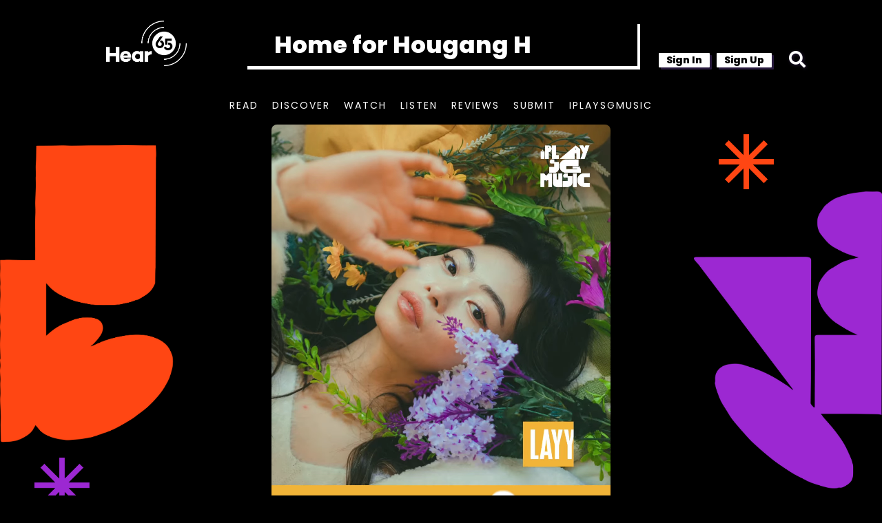

--- FILE ---
content_type: text/html; charset=utf-8
request_url: https://hear65.bandwagon.asia/iplaysgmusic
body_size: 28688
content:
<!DOCTYPE html><html lang="en"><head>
<script type="text/javascript">window.NREUM||(NREUM={});NREUM.info={"beacon":"bam.nr-data.net","errorBeacon":"bam.nr-data.net","licenseKey":"c72789ef5b","applicationID":"696485621","transactionName":"IVkKFUcMWF1RSkteSQ5XHRJSDkFCXVtLRFENQQ==","queueTime":1,"applicationTime":133,"agent":""}</script>
<script type="text/javascript">(window.NREUM||(NREUM={})).init={ajax:{deny_list:["bam.nr-data.net"]},feature_flags:["soft_nav"]};(window.NREUM||(NREUM={})).loader_config={licenseKey:"c72789ef5b",applicationID:"696485621",browserID:"696487593"};;/*! For license information please see nr-loader-rum-1.308.0.min.js.LICENSE.txt */
(()=>{var e,t,r={163:(e,t,r)=>{"use strict";r.d(t,{j:()=>E});var n=r(384),i=r(1741);var a=r(2555);r(860).K7.genericEvents;const s="experimental.resources",o="register",c=e=>{if(!e||"string"!=typeof e)return!1;try{document.createDocumentFragment().querySelector(e)}catch{return!1}return!0};var d=r(2614),u=r(944),l=r(8122);const f="[data-nr-mask]",g=e=>(0,l.a)(e,(()=>{const e={feature_flags:[],experimental:{allow_registered_children:!1,resources:!1},mask_selector:"*",block_selector:"[data-nr-block]",mask_input_options:{color:!1,date:!1,"datetime-local":!1,email:!1,month:!1,number:!1,range:!1,search:!1,tel:!1,text:!1,time:!1,url:!1,week:!1,textarea:!1,select:!1,password:!0}};return{ajax:{deny_list:void 0,block_internal:!0,enabled:!0,autoStart:!0},api:{get allow_registered_children(){return e.feature_flags.includes(o)||e.experimental.allow_registered_children},set allow_registered_children(t){e.experimental.allow_registered_children=t},duplicate_registered_data:!1},browser_consent_mode:{enabled:!1},distributed_tracing:{enabled:void 0,exclude_newrelic_header:void 0,cors_use_newrelic_header:void 0,cors_use_tracecontext_headers:void 0,allowed_origins:void 0},get feature_flags(){return e.feature_flags},set feature_flags(t){e.feature_flags=t},generic_events:{enabled:!0,autoStart:!0},harvest:{interval:30},jserrors:{enabled:!0,autoStart:!0},logging:{enabled:!0,autoStart:!0},metrics:{enabled:!0,autoStart:!0},obfuscate:void 0,page_action:{enabled:!0},page_view_event:{enabled:!0,autoStart:!0},page_view_timing:{enabled:!0,autoStart:!0},performance:{capture_marks:!1,capture_measures:!1,capture_detail:!0,resources:{get enabled(){return e.feature_flags.includes(s)||e.experimental.resources},set enabled(t){e.experimental.resources=t},asset_types:[],first_party_domains:[],ignore_newrelic:!0}},privacy:{cookies_enabled:!0},proxy:{assets:void 0,beacon:void 0},session:{expiresMs:d.wk,inactiveMs:d.BB},session_replay:{autoStart:!0,enabled:!1,preload:!1,sampling_rate:10,error_sampling_rate:100,collect_fonts:!1,inline_images:!1,fix_stylesheets:!0,mask_all_inputs:!0,get mask_text_selector(){return e.mask_selector},set mask_text_selector(t){c(t)?e.mask_selector="".concat(t,",").concat(f):""===t||null===t?e.mask_selector=f:(0,u.R)(5,t)},get block_class(){return"nr-block"},get ignore_class(){return"nr-ignore"},get mask_text_class(){return"nr-mask"},get block_selector(){return e.block_selector},set block_selector(t){c(t)?e.block_selector+=",".concat(t):""!==t&&(0,u.R)(6,t)},get mask_input_options(){return e.mask_input_options},set mask_input_options(t){t&&"object"==typeof t?e.mask_input_options={...t,password:!0}:(0,u.R)(7,t)}},session_trace:{enabled:!0,autoStart:!0},soft_navigations:{enabled:!0,autoStart:!0},spa:{enabled:!0,autoStart:!0},ssl:void 0,user_actions:{enabled:!0,elementAttributes:["id","className","tagName","type"]}}})());var p=r(6154),m=r(9324);let h=0;const v={buildEnv:m.F3,distMethod:m.Xs,version:m.xv,originTime:p.WN},b={consented:!1},y={appMetadata:{},get consented(){return this.session?.state?.consent||b.consented},set consented(e){b.consented=e},customTransaction:void 0,denyList:void 0,disabled:!1,harvester:void 0,isolatedBacklog:!1,isRecording:!1,loaderType:void 0,maxBytes:3e4,obfuscator:void 0,onerror:void 0,ptid:void 0,releaseIds:{},session:void 0,timeKeeper:void 0,registeredEntities:[],jsAttributesMetadata:{bytes:0},get harvestCount(){return++h}},_=e=>{const t=(0,l.a)(e,y),r=Object.keys(v).reduce((e,t)=>(e[t]={value:v[t],writable:!1,configurable:!0,enumerable:!0},e),{});return Object.defineProperties(t,r)};var w=r(5701);const x=e=>{const t=e.startsWith("http");e+="/",r.p=t?e:"https://"+e};var R=r(7836),k=r(3241);const A={accountID:void 0,trustKey:void 0,agentID:void 0,licenseKey:void 0,applicationID:void 0,xpid:void 0},S=e=>(0,l.a)(e,A),T=new Set;function E(e,t={},r,s){let{init:o,info:c,loader_config:d,runtime:u={},exposed:l=!0}=t;if(!c){const e=(0,n.pV)();o=e.init,c=e.info,d=e.loader_config}e.init=g(o||{}),e.loader_config=S(d||{}),c.jsAttributes??={},p.bv&&(c.jsAttributes.isWorker=!0),e.info=(0,a.D)(c);const f=e.init,m=[c.beacon,c.errorBeacon];T.has(e.agentIdentifier)||(f.proxy.assets&&(x(f.proxy.assets),m.push(f.proxy.assets)),f.proxy.beacon&&m.push(f.proxy.beacon),e.beacons=[...m],function(e){const t=(0,n.pV)();Object.getOwnPropertyNames(i.W.prototype).forEach(r=>{const n=i.W.prototype[r];if("function"!=typeof n||"constructor"===n)return;let a=t[r];e[r]&&!1!==e.exposed&&"micro-agent"!==e.runtime?.loaderType&&(t[r]=(...t)=>{const n=e[r](...t);return a?a(...t):n})})}(e),(0,n.US)("activatedFeatures",w.B)),u.denyList=[...f.ajax.deny_list||[],...f.ajax.block_internal?m:[]],u.ptid=e.agentIdentifier,u.loaderType=r,e.runtime=_(u),T.has(e.agentIdentifier)||(e.ee=R.ee.get(e.agentIdentifier),e.exposed=l,(0,k.W)({agentIdentifier:e.agentIdentifier,drained:!!w.B?.[e.agentIdentifier],type:"lifecycle",name:"initialize",feature:void 0,data:e.config})),T.add(e.agentIdentifier)}},384:(e,t,r)=>{"use strict";r.d(t,{NT:()=>s,US:()=>u,Zm:()=>o,bQ:()=>d,dV:()=>c,pV:()=>l});var n=r(6154),i=r(1863),a=r(1910);const s={beacon:"bam.nr-data.net",errorBeacon:"bam.nr-data.net"};function o(){return n.gm.NREUM||(n.gm.NREUM={}),void 0===n.gm.newrelic&&(n.gm.newrelic=n.gm.NREUM),n.gm.NREUM}function c(){let e=o();return e.o||(e.o={ST:n.gm.setTimeout,SI:n.gm.setImmediate||n.gm.setInterval,CT:n.gm.clearTimeout,XHR:n.gm.XMLHttpRequest,REQ:n.gm.Request,EV:n.gm.Event,PR:n.gm.Promise,MO:n.gm.MutationObserver,FETCH:n.gm.fetch,WS:n.gm.WebSocket},(0,a.i)(...Object.values(e.o))),e}function d(e,t){let r=o();r.initializedAgents??={},t.initializedAt={ms:(0,i.t)(),date:new Date},r.initializedAgents[e]=t}function u(e,t){o()[e]=t}function l(){return function(){let e=o();const t=e.info||{};e.info={beacon:s.beacon,errorBeacon:s.errorBeacon,...t}}(),function(){let e=o();const t=e.init||{};e.init={...t}}(),c(),function(){let e=o();const t=e.loader_config||{};e.loader_config={...t}}(),o()}},782:(e,t,r)=>{"use strict";r.d(t,{T:()=>n});const n=r(860).K7.pageViewTiming},860:(e,t,r)=>{"use strict";r.d(t,{$J:()=>u,K7:()=>c,P3:()=>d,XX:()=>i,Yy:()=>o,df:()=>a,qY:()=>n,v4:()=>s});const n="events",i="jserrors",a="browser/blobs",s="rum",o="browser/logs",c={ajax:"ajax",genericEvents:"generic_events",jserrors:i,logging:"logging",metrics:"metrics",pageAction:"page_action",pageViewEvent:"page_view_event",pageViewTiming:"page_view_timing",sessionReplay:"session_replay",sessionTrace:"session_trace",softNav:"soft_navigations",spa:"spa"},d={[c.pageViewEvent]:1,[c.pageViewTiming]:2,[c.metrics]:3,[c.jserrors]:4,[c.spa]:5,[c.ajax]:6,[c.sessionTrace]:7,[c.softNav]:8,[c.sessionReplay]:9,[c.logging]:10,[c.genericEvents]:11},u={[c.pageViewEvent]:s,[c.pageViewTiming]:n,[c.ajax]:n,[c.spa]:n,[c.softNav]:n,[c.metrics]:i,[c.jserrors]:i,[c.sessionTrace]:a,[c.sessionReplay]:a,[c.logging]:o,[c.genericEvents]:"ins"}},944:(e,t,r)=>{"use strict";r.d(t,{R:()=>i});var n=r(3241);function i(e,t){"function"==typeof console.debug&&(console.debug("New Relic Warning: https://github.com/newrelic/newrelic-browser-agent/blob/main/docs/warning-codes.md#".concat(e),t),(0,n.W)({agentIdentifier:null,drained:null,type:"data",name:"warn",feature:"warn",data:{code:e,secondary:t}}))}},1687:(e,t,r)=>{"use strict";r.d(t,{Ak:()=>d,Ze:()=>f,x3:()=>u});var n=r(3241),i=r(7836),a=r(3606),s=r(860),o=r(2646);const c={};function d(e,t){const r={staged:!1,priority:s.P3[t]||0};l(e),c[e].get(t)||c[e].set(t,r)}function u(e,t){e&&c[e]&&(c[e].get(t)&&c[e].delete(t),p(e,t,!1),c[e].size&&g(e))}function l(e){if(!e)throw new Error("agentIdentifier required");c[e]||(c[e]=new Map)}function f(e="",t="feature",r=!1){if(l(e),!e||!c[e].get(t)||r)return p(e,t);c[e].get(t).staged=!0,g(e)}function g(e){const t=Array.from(c[e]);t.every(([e,t])=>t.staged)&&(t.sort((e,t)=>e[1].priority-t[1].priority),t.forEach(([t])=>{c[e].delete(t),p(e,t)}))}function p(e,t,r=!0){const s=e?i.ee.get(e):i.ee,c=a.i.handlers;if(!s.aborted&&s.backlog&&c){if((0,n.W)({agentIdentifier:e,type:"lifecycle",name:"drain",feature:t}),r){const e=s.backlog[t],r=c[t];if(r){for(let t=0;e&&t<e.length;++t)m(e[t],r);Object.entries(r).forEach(([e,t])=>{Object.values(t||{}).forEach(t=>{t[0]?.on&&t[0]?.context()instanceof o.y&&t[0].on(e,t[1])})})}}s.isolatedBacklog||delete c[t],s.backlog[t]=null,s.emit("drain-"+t,[])}}function m(e,t){var r=e[1];Object.values(t[r]||{}).forEach(t=>{var r=e[0];if(t[0]===r){var n=t[1],i=e[3],a=e[2];n.apply(i,a)}})}},1738:(e,t,r)=>{"use strict";r.d(t,{U:()=>g,Y:()=>f});var n=r(3241),i=r(9908),a=r(1863),s=r(944),o=r(5701),c=r(3969),d=r(8362),u=r(860),l=r(4261);function f(e,t,r,a){const f=a||r;!f||f[e]&&f[e]!==d.d.prototype[e]||(f[e]=function(){(0,i.p)(c.xV,["API/"+e+"/called"],void 0,u.K7.metrics,r.ee),(0,n.W)({agentIdentifier:r.agentIdentifier,drained:!!o.B?.[r.agentIdentifier],type:"data",name:"api",feature:l.Pl+e,data:{}});try{return t.apply(this,arguments)}catch(e){(0,s.R)(23,e)}})}function g(e,t,r,n,s){const o=e.info;null===r?delete o.jsAttributes[t]:o.jsAttributes[t]=r,(s||null===r)&&(0,i.p)(l.Pl+n,[(0,a.t)(),t,r],void 0,"session",e.ee)}},1741:(e,t,r)=>{"use strict";r.d(t,{W:()=>a});var n=r(944),i=r(4261);class a{#e(e,...t){if(this[e]!==a.prototype[e])return this[e](...t);(0,n.R)(35,e)}addPageAction(e,t){return this.#e(i.hG,e,t)}register(e){return this.#e(i.eY,e)}recordCustomEvent(e,t){return this.#e(i.fF,e,t)}setPageViewName(e,t){return this.#e(i.Fw,e,t)}setCustomAttribute(e,t,r){return this.#e(i.cD,e,t,r)}noticeError(e,t){return this.#e(i.o5,e,t)}setUserId(e,t=!1){return this.#e(i.Dl,e,t)}setApplicationVersion(e){return this.#e(i.nb,e)}setErrorHandler(e){return this.#e(i.bt,e)}addRelease(e,t){return this.#e(i.k6,e,t)}log(e,t){return this.#e(i.$9,e,t)}start(){return this.#e(i.d3)}finished(e){return this.#e(i.BL,e)}recordReplay(){return this.#e(i.CH)}pauseReplay(){return this.#e(i.Tb)}addToTrace(e){return this.#e(i.U2,e)}setCurrentRouteName(e){return this.#e(i.PA,e)}interaction(e){return this.#e(i.dT,e)}wrapLogger(e,t,r){return this.#e(i.Wb,e,t,r)}measure(e,t){return this.#e(i.V1,e,t)}consent(e){return this.#e(i.Pv,e)}}},1863:(e,t,r)=>{"use strict";function n(){return Math.floor(performance.now())}r.d(t,{t:()=>n})},1910:(e,t,r)=>{"use strict";r.d(t,{i:()=>a});var n=r(944);const i=new Map;function a(...e){return e.every(e=>{if(i.has(e))return i.get(e);const t="function"==typeof e?e.toString():"",r=t.includes("[native code]"),a=t.includes("nrWrapper");return r||a||(0,n.R)(64,e?.name||t),i.set(e,r),r})}},2555:(e,t,r)=>{"use strict";r.d(t,{D:()=>o,f:()=>s});var n=r(384),i=r(8122);const a={beacon:n.NT.beacon,errorBeacon:n.NT.errorBeacon,licenseKey:void 0,applicationID:void 0,sa:void 0,queueTime:void 0,applicationTime:void 0,ttGuid:void 0,user:void 0,account:void 0,product:void 0,extra:void 0,jsAttributes:{},userAttributes:void 0,atts:void 0,transactionName:void 0,tNamePlain:void 0};function s(e){try{return!!e.licenseKey&&!!e.errorBeacon&&!!e.applicationID}catch(e){return!1}}const o=e=>(0,i.a)(e,a)},2614:(e,t,r)=>{"use strict";r.d(t,{BB:()=>s,H3:()=>n,g:()=>d,iL:()=>c,tS:()=>o,uh:()=>i,wk:()=>a});const n="NRBA",i="SESSION",a=144e5,s=18e5,o={STARTED:"session-started",PAUSE:"session-pause",RESET:"session-reset",RESUME:"session-resume",UPDATE:"session-update"},c={SAME_TAB:"same-tab",CROSS_TAB:"cross-tab"},d={OFF:0,FULL:1,ERROR:2}},2646:(e,t,r)=>{"use strict";r.d(t,{y:()=>n});class n{constructor(e){this.contextId=e}}},2843:(e,t,r)=>{"use strict";r.d(t,{G:()=>a,u:()=>i});var n=r(3878);function i(e,t=!1,r,i){(0,n.DD)("visibilitychange",function(){if(t)return void("hidden"===document.visibilityState&&e());e(document.visibilityState)},r,i)}function a(e,t,r){(0,n.sp)("pagehide",e,t,r)}},3241:(e,t,r)=>{"use strict";r.d(t,{W:()=>a});var n=r(6154);const i="newrelic";function a(e={}){try{n.gm.dispatchEvent(new CustomEvent(i,{detail:e}))}catch(e){}}},3606:(e,t,r)=>{"use strict";r.d(t,{i:()=>a});var n=r(9908);a.on=s;var i=a.handlers={};function a(e,t,r,a){s(a||n.d,i,e,t,r)}function s(e,t,r,i,a){a||(a="feature"),e||(e=n.d);var s=t[a]=t[a]||{};(s[r]=s[r]||[]).push([e,i])}},3878:(e,t,r)=>{"use strict";function n(e,t){return{capture:e,passive:!1,signal:t}}function i(e,t,r=!1,i){window.addEventListener(e,t,n(r,i))}function a(e,t,r=!1,i){document.addEventListener(e,t,n(r,i))}r.d(t,{DD:()=>a,jT:()=>n,sp:()=>i})},3969:(e,t,r)=>{"use strict";r.d(t,{TZ:()=>n,XG:()=>o,rs:()=>i,xV:()=>s,z_:()=>a});const n=r(860).K7.metrics,i="sm",a="cm",s="storeSupportabilityMetrics",o="storeEventMetrics"},4234:(e,t,r)=>{"use strict";r.d(t,{W:()=>a});var n=r(7836),i=r(1687);class a{constructor(e,t){this.agentIdentifier=e,this.ee=n.ee.get(e),this.featureName=t,this.blocked=!1}deregisterDrain(){(0,i.x3)(this.agentIdentifier,this.featureName)}}},4261:(e,t,r)=>{"use strict";r.d(t,{$9:()=>d,BL:()=>o,CH:()=>g,Dl:()=>_,Fw:()=>y,PA:()=>h,Pl:()=>n,Pv:()=>k,Tb:()=>l,U2:()=>a,V1:()=>R,Wb:()=>x,bt:()=>b,cD:()=>v,d3:()=>w,dT:()=>c,eY:()=>p,fF:()=>f,hG:()=>i,k6:()=>s,nb:()=>m,o5:()=>u});const n="api-",i="addPageAction",a="addToTrace",s="addRelease",o="finished",c="interaction",d="log",u="noticeError",l="pauseReplay",f="recordCustomEvent",g="recordReplay",p="register",m="setApplicationVersion",h="setCurrentRouteName",v="setCustomAttribute",b="setErrorHandler",y="setPageViewName",_="setUserId",w="start",x="wrapLogger",R="measure",k="consent"},5289:(e,t,r)=>{"use strict";r.d(t,{GG:()=>s,Qr:()=>c,sB:()=>o});var n=r(3878),i=r(6389);function a(){return"undefined"==typeof document||"complete"===document.readyState}function s(e,t){if(a())return e();const r=(0,i.J)(e),s=setInterval(()=>{a()&&(clearInterval(s),r())},500);(0,n.sp)("load",r,t)}function o(e){if(a())return e();(0,n.DD)("DOMContentLoaded",e)}function c(e){if(a())return e();(0,n.sp)("popstate",e)}},5607:(e,t,r)=>{"use strict";r.d(t,{W:()=>n});const n=(0,r(9566).bz)()},5701:(e,t,r)=>{"use strict";r.d(t,{B:()=>a,t:()=>s});var n=r(3241);const i=new Set,a={};function s(e,t){const r=t.agentIdentifier;a[r]??={},e&&"object"==typeof e&&(i.has(r)||(t.ee.emit("rumresp",[e]),a[r]=e,i.add(r),(0,n.W)({agentIdentifier:r,loaded:!0,drained:!0,type:"lifecycle",name:"load",feature:void 0,data:e})))}},6154:(e,t,r)=>{"use strict";r.d(t,{OF:()=>c,RI:()=>i,WN:()=>u,bv:()=>a,eN:()=>l,gm:()=>s,mw:()=>o,sb:()=>d});var n=r(1863);const i="undefined"!=typeof window&&!!window.document,a="undefined"!=typeof WorkerGlobalScope&&("undefined"!=typeof self&&self instanceof WorkerGlobalScope&&self.navigator instanceof WorkerNavigator||"undefined"!=typeof globalThis&&globalThis instanceof WorkerGlobalScope&&globalThis.navigator instanceof WorkerNavigator),s=i?window:"undefined"!=typeof WorkerGlobalScope&&("undefined"!=typeof self&&self instanceof WorkerGlobalScope&&self||"undefined"!=typeof globalThis&&globalThis instanceof WorkerGlobalScope&&globalThis),o=Boolean("hidden"===s?.document?.visibilityState),c=/iPad|iPhone|iPod/.test(s.navigator?.userAgent),d=c&&"undefined"==typeof SharedWorker,u=((()=>{const e=s.navigator?.userAgent?.match(/Firefox[/\s](\d+\.\d+)/);Array.isArray(e)&&e.length>=2&&e[1]})(),Date.now()-(0,n.t)()),l=()=>"undefined"!=typeof PerformanceNavigationTiming&&s?.performance?.getEntriesByType("navigation")?.[0]?.responseStart},6389:(e,t,r)=>{"use strict";function n(e,t=500,r={}){const n=r?.leading||!1;let i;return(...r)=>{n&&void 0===i&&(e.apply(this,r),i=setTimeout(()=>{i=clearTimeout(i)},t)),n||(clearTimeout(i),i=setTimeout(()=>{e.apply(this,r)},t))}}function i(e){let t=!1;return(...r)=>{t||(t=!0,e.apply(this,r))}}r.d(t,{J:()=>i,s:()=>n})},6630:(e,t,r)=>{"use strict";r.d(t,{T:()=>n});const n=r(860).K7.pageViewEvent},7699:(e,t,r)=>{"use strict";r.d(t,{It:()=>a,KC:()=>o,No:()=>i,qh:()=>s});var n=r(860);const i=16e3,a=1e6,s="SESSION_ERROR",o={[n.K7.logging]:!0,[n.K7.genericEvents]:!1,[n.K7.jserrors]:!1,[n.K7.ajax]:!1}},7836:(e,t,r)=>{"use strict";r.d(t,{P:()=>o,ee:()=>c});var n=r(384),i=r(8990),a=r(2646),s=r(5607);const o="nr@context:".concat(s.W),c=function e(t,r){var n={},s={},u={},l=!1;try{l=16===r.length&&d.initializedAgents?.[r]?.runtime.isolatedBacklog}catch(e){}var f={on:p,addEventListener:p,removeEventListener:function(e,t){var r=n[e];if(!r)return;for(var i=0;i<r.length;i++)r[i]===t&&r.splice(i,1)},emit:function(e,r,n,i,a){!1!==a&&(a=!0);if(c.aborted&&!i)return;t&&a&&t.emit(e,r,n);var o=g(n);m(e).forEach(e=>{e.apply(o,r)});var d=v()[s[e]];d&&d.push([f,e,r,o]);return o},get:h,listeners:m,context:g,buffer:function(e,t){const r=v();if(t=t||"feature",f.aborted)return;Object.entries(e||{}).forEach(([e,n])=>{s[n]=t,t in r||(r[t]=[])})},abort:function(){f._aborted=!0,Object.keys(f.backlog).forEach(e=>{delete f.backlog[e]})},isBuffering:function(e){return!!v()[s[e]]},debugId:r,backlog:l?{}:t&&"object"==typeof t.backlog?t.backlog:{},isolatedBacklog:l};return Object.defineProperty(f,"aborted",{get:()=>{let e=f._aborted||!1;return e||(t&&(e=t.aborted),e)}}),f;function g(e){return e&&e instanceof a.y?e:e?(0,i.I)(e,o,()=>new a.y(o)):new a.y(o)}function p(e,t){n[e]=m(e).concat(t)}function m(e){return n[e]||[]}function h(t){return u[t]=u[t]||e(f,t)}function v(){return f.backlog}}(void 0,"globalEE"),d=(0,n.Zm)();d.ee||(d.ee=c)},8122:(e,t,r)=>{"use strict";r.d(t,{a:()=>i});var n=r(944);function i(e,t){try{if(!e||"object"!=typeof e)return(0,n.R)(3);if(!t||"object"!=typeof t)return(0,n.R)(4);const r=Object.create(Object.getPrototypeOf(t),Object.getOwnPropertyDescriptors(t)),a=0===Object.keys(r).length?e:r;for(let s in a)if(void 0!==e[s])try{if(null===e[s]){r[s]=null;continue}Array.isArray(e[s])&&Array.isArray(t[s])?r[s]=Array.from(new Set([...e[s],...t[s]])):"object"==typeof e[s]&&"object"==typeof t[s]?r[s]=i(e[s],t[s]):r[s]=e[s]}catch(e){r[s]||(0,n.R)(1,e)}return r}catch(e){(0,n.R)(2,e)}}},8362:(e,t,r)=>{"use strict";r.d(t,{d:()=>a});var n=r(9566),i=r(1741);class a extends i.W{agentIdentifier=(0,n.LA)(16)}},8374:(e,t,r)=>{r.nc=(()=>{try{return document?.currentScript?.nonce}catch(e){}return""})()},8990:(e,t,r)=>{"use strict";r.d(t,{I:()=>i});var n=Object.prototype.hasOwnProperty;function i(e,t,r){if(n.call(e,t))return e[t];var i=r();if(Object.defineProperty&&Object.keys)try{return Object.defineProperty(e,t,{value:i,writable:!0,enumerable:!1}),i}catch(e){}return e[t]=i,i}},9324:(e,t,r)=>{"use strict";r.d(t,{F3:()=>i,Xs:()=>a,xv:()=>n});const n="1.308.0",i="PROD",a="CDN"},9566:(e,t,r)=>{"use strict";r.d(t,{LA:()=>o,bz:()=>s});var n=r(6154);const i="xxxxxxxx-xxxx-4xxx-yxxx-xxxxxxxxxxxx";function a(e,t){return e?15&e[t]:16*Math.random()|0}function s(){const e=n.gm?.crypto||n.gm?.msCrypto;let t,r=0;return e&&e.getRandomValues&&(t=e.getRandomValues(new Uint8Array(30))),i.split("").map(e=>"x"===e?a(t,r++).toString(16):"y"===e?(3&a()|8).toString(16):e).join("")}function o(e){const t=n.gm?.crypto||n.gm?.msCrypto;let r,i=0;t&&t.getRandomValues&&(r=t.getRandomValues(new Uint8Array(e)));const s=[];for(var o=0;o<e;o++)s.push(a(r,i++).toString(16));return s.join("")}},9908:(e,t,r)=>{"use strict";r.d(t,{d:()=>n,p:()=>i});var n=r(7836).ee.get("handle");function i(e,t,r,i,a){a?(a.buffer([e],i),a.emit(e,t,r)):(n.buffer([e],i),n.emit(e,t,r))}}},n={};function i(e){var t=n[e];if(void 0!==t)return t.exports;var a=n[e]={exports:{}};return r[e](a,a.exports,i),a.exports}i.m=r,i.d=(e,t)=>{for(var r in t)i.o(t,r)&&!i.o(e,r)&&Object.defineProperty(e,r,{enumerable:!0,get:t[r]})},i.f={},i.e=e=>Promise.all(Object.keys(i.f).reduce((t,r)=>(i.f[r](e,t),t),[])),i.u=e=>"nr-rum-1.308.0.min.js",i.o=(e,t)=>Object.prototype.hasOwnProperty.call(e,t),e={},t="NRBA-1.308.0.PROD:",i.l=(r,n,a,s)=>{if(e[r])e[r].push(n);else{var o,c;if(void 0!==a)for(var d=document.getElementsByTagName("script"),u=0;u<d.length;u++){var l=d[u];if(l.getAttribute("src")==r||l.getAttribute("data-webpack")==t+a){o=l;break}}if(!o){c=!0;var f={296:"sha512-+MIMDsOcckGXa1EdWHqFNv7P+JUkd5kQwCBr3KE6uCvnsBNUrdSt4a/3/L4j4TxtnaMNjHpza2/erNQbpacJQA=="};(o=document.createElement("script")).charset="utf-8",i.nc&&o.setAttribute("nonce",i.nc),o.setAttribute("data-webpack",t+a),o.src=r,0!==o.src.indexOf(window.location.origin+"/")&&(o.crossOrigin="anonymous"),f[s]&&(o.integrity=f[s])}e[r]=[n];var g=(t,n)=>{o.onerror=o.onload=null,clearTimeout(p);var i=e[r];if(delete e[r],o.parentNode&&o.parentNode.removeChild(o),i&&i.forEach(e=>e(n)),t)return t(n)},p=setTimeout(g.bind(null,void 0,{type:"timeout",target:o}),12e4);o.onerror=g.bind(null,o.onerror),o.onload=g.bind(null,o.onload),c&&document.head.appendChild(o)}},i.r=e=>{"undefined"!=typeof Symbol&&Symbol.toStringTag&&Object.defineProperty(e,Symbol.toStringTag,{value:"Module"}),Object.defineProperty(e,"__esModule",{value:!0})},i.p="https://js-agent.newrelic.com/",(()=>{var e={374:0,840:0};i.f.j=(t,r)=>{var n=i.o(e,t)?e[t]:void 0;if(0!==n)if(n)r.push(n[2]);else{var a=new Promise((r,i)=>n=e[t]=[r,i]);r.push(n[2]=a);var s=i.p+i.u(t),o=new Error;i.l(s,r=>{if(i.o(e,t)&&(0!==(n=e[t])&&(e[t]=void 0),n)){var a=r&&("load"===r.type?"missing":r.type),s=r&&r.target&&r.target.src;o.message="Loading chunk "+t+" failed: ("+a+": "+s+")",o.name="ChunkLoadError",o.type=a,o.request=s,n[1](o)}},"chunk-"+t,t)}};var t=(t,r)=>{var n,a,[s,o,c]=r,d=0;if(s.some(t=>0!==e[t])){for(n in o)i.o(o,n)&&(i.m[n]=o[n]);if(c)c(i)}for(t&&t(r);d<s.length;d++)a=s[d],i.o(e,a)&&e[a]&&e[a][0](),e[a]=0},r=self["webpackChunk:NRBA-1.308.0.PROD"]=self["webpackChunk:NRBA-1.308.0.PROD"]||[];r.forEach(t.bind(null,0)),r.push=t.bind(null,r.push.bind(r))})(),(()=>{"use strict";i(8374);var e=i(8362),t=i(860);const r=Object.values(t.K7);var n=i(163);var a=i(9908),s=i(1863),o=i(4261),c=i(1738);var d=i(1687),u=i(4234),l=i(5289),f=i(6154),g=i(944),p=i(384);const m=e=>f.RI&&!0===e?.privacy.cookies_enabled;function h(e){return!!(0,p.dV)().o.MO&&m(e)&&!0===e?.session_trace.enabled}var v=i(6389),b=i(7699);class y extends u.W{constructor(e,t){super(e.agentIdentifier,t),this.agentRef=e,this.abortHandler=void 0,this.featAggregate=void 0,this.loadedSuccessfully=void 0,this.onAggregateImported=new Promise(e=>{this.loadedSuccessfully=e}),this.deferred=Promise.resolve(),!1===e.init[this.featureName].autoStart?this.deferred=new Promise((t,r)=>{this.ee.on("manual-start-all",(0,v.J)(()=>{(0,d.Ak)(e.agentIdentifier,this.featureName),t()}))}):(0,d.Ak)(e.agentIdentifier,t)}importAggregator(e,t,r={}){if(this.featAggregate)return;const n=async()=>{let n;await this.deferred;try{if(m(e.init)){const{setupAgentSession:t}=await i.e(296).then(i.bind(i,3305));n=t(e)}}catch(e){(0,g.R)(20,e),this.ee.emit("internal-error",[e]),(0,a.p)(b.qh,[e],void 0,this.featureName,this.ee)}try{if(!this.#t(this.featureName,n,e.init))return(0,d.Ze)(this.agentIdentifier,this.featureName),void this.loadedSuccessfully(!1);const{Aggregate:i}=await t();this.featAggregate=new i(e,r),e.runtime.harvester.initializedAggregates.push(this.featAggregate),this.loadedSuccessfully(!0)}catch(e){(0,g.R)(34,e),this.abortHandler?.(),(0,d.Ze)(this.agentIdentifier,this.featureName,!0),this.loadedSuccessfully(!1),this.ee&&this.ee.abort()}};f.RI?(0,l.GG)(()=>n(),!0):n()}#t(e,r,n){if(this.blocked)return!1;switch(e){case t.K7.sessionReplay:return h(n)&&!!r;case t.K7.sessionTrace:return!!r;default:return!0}}}var _=i(6630),w=i(2614),x=i(3241);class R extends y{static featureName=_.T;constructor(e){var t;super(e,_.T),this.setupInspectionEvents(e.agentIdentifier),t=e,(0,c.Y)(o.Fw,function(e,r){"string"==typeof e&&("/"!==e.charAt(0)&&(e="/"+e),t.runtime.customTransaction=(r||"http://custom.transaction")+e,(0,a.p)(o.Pl+o.Fw,[(0,s.t)()],void 0,void 0,t.ee))},t),this.importAggregator(e,()=>i.e(296).then(i.bind(i,3943)))}setupInspectionEvents(e){const t=(t,r)=>{t&&(0,x.W)({agentIdentifier:e,timeStamp:t.timeStamp,loaded:"complete"===t.target.readyState,type:"window",name:r,data:t.target.location+""})};(0,l.sB)(e=>{t(e,"DOMContentLoaded")}),(0,l.GG)(e=>{t(e,"load")}),(0,l.Qr)(e=>{t(e,"navigate")}),this.ee.on(w.tS.UPDATE,(t,r)=>{(0,x.W)({agentIdentifier:e,type:"lifecycle",name:"session",data:r})})}}class k extends e.d{constructor(e){var t;(super(),f.gm)?(this.features={},(0,p.bQ)(this.agentIdentifier,this),this.desiredFeatures=new Set(e.features||[]),this.desiredFeatures.add(R),(0,n.j)(this,e,e.loaderType||"agent"),t=this,(0,c.Y)(o.cD,function(e,r,n=!1){if("string"==typeof e){if(["string","number","boolean"].includes(typeof r)||null===r)return(0,c.U)(t,e,r,o.cD,n);(0,g.R)(40,typeof r)}else(0,g.R)(39,typeof e)},t),function(e){(0,c.Y)(o.Dl,function(t,r=!1){if("string"!=typeof t&&null!==t)return void(0,g.R)(41,typeof t);const n=e.info.jsAttributes["enduser.id"];r&&null!=n&&n!==t?(0,a.p)(o.Pl+"setUserIdAndResetSession",[t],void 0,"session",e.ee):(0,c.U)(e,"enduser.id",t,o.Dl,!0)},e)}(this),function(e){(0,c.Y)(o.nb,function(t){if("string"==typeof t||null===t)return(0,c.U)(e,"application.version",t,o.nb,!1);(0,g.R)(42,typeof t)},e)}(this),function(e){(0,c.Y)(o.d3,function(){e.ee.emit("manual-start-all")},e)}(this),function(e){(0,c.Y)(o.Pv,function(t=!0){if("boolean"==typeof t){if((0,a.p)(o.Pl+o.Pv,[t],void 0,"session",e.ee),e.runtime.consented=t,t){const t=e.features.page_view_event;t.onAggregateImported.then(e=>{const r=t.featAggregate;e&&!r.sentRum&&r.sendRum()})}}else(0,g.R)(65,typeof t)},e)}(this),this.run()):(0,g.R)(21)}get config(){return{info:this.info,init:this.init,loader_config:this.loader_config,runtime:this.runtime}}get api(){return this}run(){try{const e=function(e){const t={};return r.forEach(r=>{t[r]=!!e[r]?.enabled}),t}(this.init),n=[...this.desiredFeatures];n.sort((e,r)=>t.P3[e.featureName]-t.P3[r.featureName]),n.forEach(r=>{if(!e[r.featureName]&&r.featureName!==t.K7.pageViewEvent)return;if(r.featureName===t.K7.spa)return void(0,g.R)(67);const n=function(e){switch(e){case t.K7.ajax:return[t.K7.jserrors];case t.K7.sessionTrace:return[t.K7.ajax,t.K7.pageViewEvent];case t.K7.sessionReplay:return[t.K7.sessionTrace];case t.K7.pageViewTiming:return[t.K7.pageViewEvent];default:return[]}}(r.featureName).filter(e=>!(e in this.features));n.length>0&&(0,g.R)(36,{targetFeature:r.featureName,missingDependencies:n}),this.features[r.featureName]=new r(this)})}catch(e){(0,g.R)(22,e);for(const e in this.features)this.features[e].abortHandler?.();const t=(0,p.Zm)();delete t.initializedAgents[this.agentIdentifier]?.features,delete this.sharedAggregator;return t.ee.get(this.agentIdentifier).abort(),!1}}}var A=i(2843),S=i(782);class T extends y{static featureName=S.T;constructor(e){super(e,S.T),f.RI&&((0,A.u)(()=>(0,a.p)("docHidden",[(0,s.t)()],void 0,S.T,this.ee),!0),(0,A.G)(()=>(0,a.p)("winPagehide",[(0,s.t)()],void 0,S.T,this.ee)),this.importAggregator(e,()=>i.e(296).then(i.bind(i,2117))))}}var E=i(3969);class I extends y{static featureName=E.TZ;constructor(e){super(e,E.TZ),f.RI&&document.addEventListener("securitypolicyviolation",e=>{(0,a.p)(E.xV,["Generic/CSPViolation/Detected"],void 0,this.featureName,this.ee)}),this.importAggregator(e,()=>i.e(296).then(i.bind(i,9623)))}}new k({features:[R,T,I],loaderType:"lite"})})()})();</script><!-- Google Tag Manager -->
<script>(function(w,d,s,l,i){w[l]=w[l]||[];w[l].push({'gtm.start':
new Date().getTime(),event:'gtm.js'});var f=d.getElementsByTagName(s)[0],
j=d.createElement(s),dl=l!='dataLayer'?'&l='+l:'';j.async=true;j.src=
'https://www.googletagmanager.com/gtm.js?id='+i+dl+ '&gtm_auth=g9Hvr5kSJ3tLM0pnJQbmCQ&gtm_preview=env-1&gtm_cookies_win=x';f.parentNode.insertBefore(j,f);
})(window,document,'script','dataLayer','GTM-5FVJZ94');</script>
<!-- End Google Tag Manager -->
<title>Hear65 - Home for Singaporean Music</title>
<meta name="description" content="The latest albums, news, videos, and reviews about bands, singers, producers, and composers from Singapore.">
<meta name="keywords" content="singapore, music, reviews">
<meta property="og:title" content="Hear65 - Home for Singaporean Music">
<meta property="og:type" content="website">
<meta property="og:url" content="https://hear65.bandwagon.asia/">
<meta property="og:image" content="https://s3-ap-southeast-1.amazonaws.com/hear65/hear65.jpg">
<meta property="og:description" content="The latest albums, news, videos, and reviews about bands, singers, producers, and composers from Singapore.">
<meta property="og:site_name" content="Hear65 - Home for Singaporean Music">
<meta property="og:image:width" content="2172">
<meta property="og:image:height" content="1449">
<meta name="viewport" content="width=device-width, initial-scale=1.0">
<meta name="copyright" content="Bandwagon Pte Ltd - http://www.bandwagon.asia">
<meta name="theme-color" content="#ffffff"><meta name="csrf-param" content="authenticity_token" />
<meta name="csrf-token" content="bC44k6xaz59v-LEeSNHy3YUCV4x_DFPRVLBgLu8lr5f_yjfNtw3ExD0ZkNnqxEb-DjqHh5h81RpSr-KgXQe2yA" /><link rel="shortcut icon" type="image/x-icon" href="https://s3-ap-southeast-1.amazonaws.com/hear65/favicons/favicon.ico" /><link rel="apple-touch-icon" type="image/png" href="https://s3-ap-southeast-1.amazonaws.com/hear65/favicons/apple-touch-icon-57x57.png" sizes="57x57" /><link rel="apple-touch-icon" type="image/png" href="https://s3-ap-southeast-1.amazonaws.com/hear65/favicons/apple-touch-icon-60x60.png" sizes="60x60" /><link rel="apple-touch-icon" type="image/png" href="https://s3-ap-southeast-1.amazonaws.com/hear65/favicons/apple-touch-icon-72x72.png" sizes="72x72" /><link rel="apple-touch-icon" type="image/png" href="https://s3-ap-southeast-1.amazonaws.com/hear65/favicons/apple-touch-icon-76x76.png" sizes="76x76" /><link rel="apple-touch-icon" type="image/png" href="https://s3-ap-southeast-1.amazonaws.com/hear65/favicons/apple-touch-icon-114x114.png" sizes="114x114" /><link rel="apple-touch-icon" type="image/png" href="https://s3-ap-southeast-1.amazonaws.com/hear65/favicons/apple-touch-icon-120x120.png" sizes="120x120" /><link rel="apple-touch-icon" type="image/png" href="https://s3-ap-southeast-1.amazonaws.com/hear65/favicons/apple-touch-icon-144x144.png" sizes="144x144" /><link rel="apple-touch-icon" type="image/png" href="https://s3-ap-southeast-1.amazonaws.com/hear65/favicons/apple-touch-icon-152x152.png" sizes="152x152" /><link rel="apple-touch-icon" type="image/png" href="https://s3-ap-southeast-1.amazonaws.com/hear65/favicons/apple-touch-icon-180x180.png" sizes="180x180" /><!-- Global site tag (gtag.js) - Google Analytics -->
<script async src="https://www.googletagmanager.com/gtag/js?id=UA-115954009-1"></script>
<script>
  window.dataLayer = window.dataLayer || [];
  function gtag(){dataLayer.push(arguments);}
  gtag('js', new Date());

  gtag('config', 'UA-115954009-1');
</script><!-- Global site tag (gtag.js) - Google Analytics -->
<script async src="https://www.googletagmanager.com/gtag/js?id=G-YWN804BCTS"></script>
<script>
  window.dataLayer = window.dataLayer || [];
  function gtag(){dataLayer.push(arguments);}
  gtag('js', new Date());

  gtag('config', 'G-YWN804BCTS');
</script><script>
!function (w, d, t) {
  w.TiktokAnalyticsObject=t;var ttq=w[t]=w[t]||[];ttq.methods=["page","track","identify","instances","debug","on","off","once","ready","alias","group","enableCookie","disableCookie"],ttq.setAndDefer=function(t,e){t[e]=function(){t.push([e].concat(Array.prototype.slice.call(arguments,0)))}};for(var i=0;i<ttq.methods.length;i++)ttq.setAndDefer(ttq,ttq.methods[i]);ttq.instance=function(t){for(var e=ttq._i[t]||[],n=0;n<ttq.methods.length;n++)ttq.setAndDefer(e,ttq.methods[n]);return e},ttq.load=function(e,n){var i="https://analytics.tiktok.com/i18n/pixel/events.js";ttq._i=ttq._i||{},ttq._i[e]=[],ttq._i[e]._u=i,ttq._t=ttq._t||{},ttq._t[e]=+new Date,ttq._o=ttq._o||{},ttq._o[e]=n||{};var o=document.createElement("script");o.type="text/javascript",o.async=!0,o.src=i+"?sdkid="+e+"&lib="+t;var a=document.getElementsByTagName("script")[0];a.parentNode.insertBefore(o,a)};
  ttq.load('CA2RK7RC77UDR1386FL0');
  ttq.page();
}(window, document, 'ttq');
</script><link href="https://cdnjs.cloudflare.com/ajax/libs/select2/4.0.5/css/select2.min.css" rel="stylesheet" /><link href="https://cdnjs.cloudflare.com/ajax/libs/cropperjs/1.3.2/cropper.min.css" rel="stylesheet" /><link href="https://cdn.plyr.io/3.6.2/plyr.css" rel="stylesheet" /><link rel="alternate" type="application/rss+xml" title="RSS" href="https://hear65.bandwagon.asia/rss/most_recent.rss" /><link rel="alternate" type="application/atom+xml" title="ATOM" href="https://hear65.bandwagon.asia/rss/most_recent.atom" /><link rel="stylesheet" media="all" href="/assets/application-ed1f07ac6a0aec6f06e13f654c7fa27bc55e398cce78ac1b44c70b86684620b6.css" /><link rel="stylesheet" media="screen" href="/packs/css/vendor-eb1e83d5.css" />  <link rel="stylesheet" media="screen" href="/assets/iplaysgmusic-72a6790869dc8641be13d4e82c995c0cc4d36f20ab4c8d1fca5284c70b491d55.css" />
<script src="https://cdn.jsdelivr.net/npm/lozad/dist/lozad.min.js" defer="defer"></script><script src="/assets/application-292d4e34b1d1c709b4803a6bad9d1f82afce749da09cfa5b6c077ba95f456de4.js"></script><script src="https://cdnjs.cloudflare.com/ajax/libs/cropperjs/1.3.2/cropper.min.js"></script><script src="/packs/js/application-5e9694db1de49db9f76a.js"></script><script src="https://cdnjs.cloudflare.com/ajax/libs/select2/4.0.5/js/select2.min.js"></script></head><body class="iplaysgmusic show"><!-- Google Tag Manager (noscript) -->
<noscript><iframe src="https://www.googletagmanager.com/ns.html?id=GTM-5FVJZ94&gtm_auth=g9Hvr5kSJ3tLM0pnJQbmCQ&gtm_preview=env-1&gtm_cookies_win=x" height="0" width="0" style="display:none;visibility:hidden"></iframe></noscript>
<!-- End Google Tag Manager (noscript) -->
<div class="flashes"></div><nav class="header main-header" style="background-color:#ffc03f"><div class="header-caption-data" data-caption="[&quot;Home for Hougang House&quot;, &quot;Home for Potong Pasir Pop&quot;, &quot;Home for Redhill Rap&quot;, &quot;Home for Sengkang Ska&quot;, &quot;Home for Serangoon Indie&quot;, &quot;Home for Singaporean Music&quot;, &quot;Home for Sixth Ave Screamo&quot;, &quot;Home for Tanglin Techno&quot;, &quot;Home for Tiong Bahru Trap&quot;, &quot;Home for Woodlands Folk&quot;]"></div><div class="container"><div class="container search-bar" data-react-class="SearchBar" data-react-props="{&quot;color&quot;:&quot;#ffc03f&quot;,&quot;url&quot;:&quot;/search&quot;,&quot;show&quot;:false,&quot;mobile&quot;:false}"></div><div class="bg-tag"></div><div class="row header-row justify-content-end"><div class="col-3 px-0"><div class="logo"><a href="/"><img src="https://s3-ap-southeast-1.amazonaws.com/hear65/hear-logo.png" /></a></div></div><div class="col-6 px-0 header-caption-container"><div class="header-caption"><span class="caption"></span></div></div><div class="col-3 px-0 flex-column d-flex justify-content-end sign-container"><ul class="navbar-nav header-menu"><li class="nav-item sign-in"><a style="background-color: #ffc03f" href="/users/sign_in">Sign In</a></li><li class="nav-item sign-up"><a style="background-color: #ffc03f" href="/users/sign_up">Sign Up</a></li><li class="nav-item search"><i class="fas fa-search fa-inverse" id="search"></i></li></ul></div></div></div></nav><div class="container"><nav class="header"><div class="row logo-and-sign-in"><div class="col-md-6 offset-md-3 col-12"><ul class="navbar-nav main-menu flex-row spaced"><li class="nav-item"><a href="/articles">READ</a></li><li class="nav-item"><a href="/albums/discover">DISCOVER</a></li><li class="nav-item"><a href="/watch">WATCH</a></li><li class="nav-item"><a href="/listen">LISTEN</a></li><li class="nav-item"><a href="/reviews">REVIEWS</a></li><li class="nav-item"><a href="/submit">SUBMIT</a></li><li class="nav-item"><a href="/iplaysgmusic">IPLAYSGMUSIC</a></li></ul></div></div></nav></div><div class="root-content">
<div class="i-play-sg-music body">
  <div class="hero-section">
    <div class="w-layout-grid grid-7">
      <div>
        <img
          src="/assets/iplaysgmusic/orangeblob-p-800-e908aafd35712f17d60c5cd7404ec132d95086769d0149019f06760daaaa3cd3.png"
          loading="lazy"
          width="280"
          alt="orangeblob"
          class="image-4"
        />
        <div class="div-block-5">
          <img
            src="/assets/iplaysgmusic/purplestar-a3a17df16d78b13544ba8624b1c749d313d137f5b6cd569730d012a39b9b0d85.png"
            loading="lazy"
            width="80"
            height="80"
            data-w-id="cf5a2482-ec87-8511-3bab-01876d043feb"
            alt="purplestar"
            class="image-6"
          />
        </div>
      </div>
      <div id="w-node-_102afda1-06b7-6830-652c-dc5560d145e9-e9fb9963">
        <!-- Music Aura Section -->
        <div class="music-aura-section">
          <div class="music-aura-video">
            <video
              autoplay
              muted
              loop
              playsinline
              preload="metadata"
              class="hero-video"
              poster=""
              data-poster-mobile="/assets/iplaysgmusic/thumbnail-video-mobile-95e846ca95ee7019b1537f6ca0c6ca8624f335803722fe9ac3a386da0f280361.png"
              data-poster-desktop="/assets/iplaysgmusic/thumbnail-video-desktop-7ab8721eb1627fef935dac9e92b88139930e70f0b54b57a03478ad2fd10a7ea5.png"
            >
              <source
                src="/videos/music-aura-mobile-1.webm"
                type="video/webm"
                media="(max-width: 768px)"
              >
              <source
                src="/videos/music-aura-mobile-1.mp4"
                type="video/mp4"
                media="(max-width: 768px)"
              >
              <source
                src="/videos/music-aura-desktop.webm"
                type="video/webm"
                media="(min-width: 769px)"
              >
              <source
                src="/videos/music-aura-desktop.mp4"
                type="video/mp4"
                media="(min-width: 769px)"
              >
              Your browser does not support the video tag.
            </video>
          </div>

          <div class="music-aura-learn-more">
            <a href="https://hear65.bandwagon.asia/preview/articles/spice-up-your-commute-hear65-s-i-play-sg-music-gets-a-glow-up-launching-the-music-aura-personality-quiz" target="_blank" class="learn-more-link">Learn more</a>
          </div>

          <div class="music-aura-quiz">
            <div class="involveme_embed" data-project="what-personality-type-are-you-3ddfbeb23f0e-copy-d5e61a19c06f" data-title="What Is Your Music Aura?">
              <script src="https://musicaura.iplaysgmusic.com/embed"></script>
            </div>
          </div>

          <div class="music-aura-button">
            <a href="https://musicaura.iplaysgmusic.com/" target="_blank" class="d-block visit-quiz-button">Visit Quiz</a>
          </div>
        </div>

        <div class="div-block-3">
          <img
            src="/assets/iplaysgmusic/ipsgm-logo-023c24a8d26c6fb485bb0aaf6065c8a999d3476915137ee0bc6d54acacad247b.png"
            loading="lazy"
            alt="I Play SG Music"
            class="image-5"
          />
        </div>

        <a class="d-block feedback button" href='https://form.typeform.com/to/k0wqkLUr', target="_blank" >Share your I Play SG Music Experience - Feedback</a>

        <h2 class="heading-10">Do you know local?</h2>
        <p class="paragraph">
          I Play SG Music delivers our Singapore music into the everyday. Your
          daily commute; window shopping at the mall; hanging out by the
          shops; or simply passing by.
        </p>
        <p class="paragraph">
          We think it’s time for everyone, and we mean <em>everyone</em>, to
          indulge, ingest, and bolster our local talents like never before.
        </p>
        <p
          id="w-node-a7cb42bd-7692-fad4-fd4b-688f2c7cbd9b-e9fb9963"
          class="paragraph"
        >
          Discover Singapore’s best-kept secrets and the music your neighbours
          are making, with our extensive playlist featuring over 100 artists,
          with a repertoire of more than 450 tracks provided by major and
          independent music labels - curated for the people, by the people.
        </p>
        <p class="paragraph">
          I Play SG Music was successfully activated at Funan,
          Our Tampines Hub, and all across Singapore via SMRT's
          stations and interchanges, with recently announced
          activation at Marina Bay Sands!
        </p>
        <p class="paragraph">
          We would like to thank our programme partner,
          Music Rights (Singapore) Public Limited (MRSS),
          and the rights-holders they represent, for their support of the "I Play SG Music" campaign.
          MRSS is a collective management organization (CMO)
          representing sound recording rights-holders and record labels.
          It is the official administrator of copyright licenses for the
          commercial use of recorded music and music videos in Singapore.
          Learn more at <a class="mrss" href="https://www.mrss.com.sg/">www.mrss.com.sg.</a>
        </p>
      </div>
      <div id="w-node-b303a64f-4c2f-13f6-087c-4ee96e0fc876-e9fb9963">
        <div class="div-block-4">
          <img
            src="/assets/iplaysgmusic/orangestar-32406f2a9f9d46c696e46d40c9ec63c43bfc1605cdc24985cc94a806cab214ae.png"
            loading="lazy"
            width="80"
            height="80"
            data-w-id="4293bbed-a0a7-6b2b-def4-5349803d786b"
            alt="orangestar"
            class="image-8"
          />
        </div>
        <div class="div-block-7">
          <img
            src="/assets/iplaysgmusic/purpleblob-p-800-64c18bb607c8bdc0f9f40081ba9dd7249f1dc0e61077185d2ac6a99bf23494c4.png"
            loading="lazy"
            width="286"
            alt="purpleblob"
            class="image-7"
          />
        </div>
      </div>
    </div>
  </div>


  <div class="section-11 wf-section">
    <div class="w-container">
      <h3 class="heading-9 mt-5">Discover your next local favourite</h3>
    </div>
  </div>
  <div class="section-10 wf-section">
    <div
      data-w-id="6811230b-b3a7-70b7-c86f-8c9ad1656254"
      class="w-layout-grid grid-8"
    >
        <div
          id="w-node-_9813b539-16b0-ffee-40b6-ab9c57a7ce82-e9fb9963"
          class="html-embed-3 w-embed w-iframe"
        >
          <iframe
            style="border-radius: 12px"
            src="https://open.spotify.com/embed/playlist/2JzLxCaMRbBSOXyqcc39T3?utm_source=generator"
            width="100%"
            height="152"
            frameborder="0"
            allowfullscreen=""
            allow="autoplay; clipboard-write; encrypted-media; fullscreen; picture-in-picture"
            loading="lazy"
          ></iframe>
        </div>
        <div
          id="w-node-_9813b539-16b0-ffee-40b6-ab9c57a7ce82-e9fb9963"
          class="html-embed-3 w-embed w-iframe"
        >
          <iframe
            style="border-radius: 12px"
            src="https://open.spotify.com/embed/playlist/7gFBUys5fWvgowo6kCUSkJ?utm_source=generator"
            width="100%"
            height="152"
            frameborder="0"
            allowfullscreen=""
            allow="autoplay; clipboard-write; encrypted-media; fullscreen; picture-in-picture"
            loading="lazy"
          ></iframe>
        </div>
        <div
          id="w-node-_9813b539-16b0-ffee-40b6-ab9c57a7ce82-e9fb9963"
          class="html-embed-3 w-embed w-iframe"
        >
          <iframe
            style="border-radius: 12px"
            src="https://open.spotify.com/embed/playlist/3gcKw8oZXR2EllijOBn8tQ?utm_source=generator"
            width="100%"
            height="152"
            frameborder="0"
            allowfullscreen=""
            allow="autoplay; clipboard-write; encrypted-media; fullscreen; picture-in-picture"
            loading="lazy"
          ></iframe>
        </div>
    </div>
  </div>
  <div class="section-15 wf-section">
    <div class="container-12 w-container">
      <p class="paragraph-13">Like what you hear? <br /></p>
      <p class="paragraph-14">
        Keep up to date with with the latest in Singaporean music at
      </p>
      <div class="div-block-8">
        <a href="https://hear65.bandwagon.asia/" class="button-13 w-button"
          >Hear65.com</a
        >
      </div>
    </div>
  </div>
    <div class="section-4 wf-section">
      <div class="w-container">
        <h2 class="heading-9">Hear65 I Play SG Music Articles</h2>
      </div>

      <div class="articles-show">
        <div class="articles--list">
          <div class="container">
            <div class="row">
                  <div class="article-item col-lg-4 col-12">
                    <div class="article-item-image">
                      <a href="/articles/find-your-tracks-on-the-tracks-music-aura-rolls-out-across-smrt-stations">
                        <img class="lozad article-image" data-src="//s3-ap-southeast-1.amazonaws.com/hear65/articles/images/000/014/991/large/Bugis-1.jpg?1768467142" title="Find your tracks on the tracks: Music Aura rolls out across SMRT stations" alt="Find your tracks on the tracks: Music Aura rolls out across SMRT stations">
</a>                    </div>
                    <div class="article-item-text">
                      <ul class="article--categories list-inline"><li>NEWS</li></ul>
                      <h3 class="article-title">
                        <a style="-webkit-box-orient: vertical;" href="/articles/find-your-tracks-on-the-tracks-music-aura-rolls-out-across-smrt-stations">Find your tracks on the tracks: Music Aura rolls out across SMRT stations</a>
                      </h3>
                      <div class="infor-article">
                        <div class="article-byline">
                          Words by <a href="/users/hidzir-junaini/articles">Hidzir Junaini</a> </a><span> on <b> <time class="article--publish-date" datetime="2026-01-15T16:45:40+08:00" title="January 15, 2026 16:45" property="datePublished">15 January 2026</time> </b> </span>

      </br>Photography by <b>Aisyah Azlan</b>

      <div class = 'article-last-updated'>
        Last updated on
        <b> <time class="article--last-updated" datetime="2026-01-15T16:56:58+08:00" title="January 15, 2026 16:56" property="dateUpdated">15 January 2026</time>
        </b>

        <div class = 'spins spins-small d-flex align-items-center'  title='Spins is a real time popularity metric informing readers of what is popular'>
          <img src='https://s3-ap-southeast-1.amazonaws.com/hear65/icons/hear65-32x32.png' alt='Spins' />
          <span class='point'>560</span>
          <div> Spins </div>
        </div>
      </div>
    
                        </div>
                      </div>
                    </div>
                  </div>
                  <div class="article-item col-lg-4 col-12">
                    <div class="article-item-image">
                      <a href="/articles/spice-up-your-commute-hear65-s-i-play-sg-music-gets-a-glow-up-launching-the-music-aura-personality-quiz">
                        <img class="lozad article-image" data-src="//s3-ap-southeast-1.amazonaws.com/hear65/articles/images/000/014/892/large/Website_Header.jpg?1767758953" title="Spice up your commute: Hear65’s ‘I Play SG Music’ gets a glow up launching the Music Aura Personality Quiz" alt="Spice up your commute: Hear65’s ‘I Play SG Music’ gets a glow up launching the Music Aura Personality Quiz">
</a>                    </div>
                    <div class="article-item-text">
                      <ul class="article--categories list-inline"><li>NEWS</li></ul>
                      <h3 class="article-title">
                        <a style="-webkit-box-orient: vertical;" href="/articles/spice-up-your-commute-hear65-s-i-play-sg-music-gets-a-glow-up-launching-the-music-aura-personality-quiz">Spice up your commute: Hear65’s ‘I Play SG Music’ gets a glow up launching the Music Aura Personality Quiz</a>
                      </h3>
                      <div class="infor-article">
                        <div class="article-byline">
                          Words by <a href="/users/sharvamaya/articles">Sharvamaya </a> </a><span> on <b> <time class="article--publish-date" datetime="2026-01-08T18:00:00+08:00" title="January 08, 2026 18:00" property="datePublished">8 January 2026</time> </b> </span>

      

      <div class = 'article-last-updated'>
        Last updated on
        <b> <time class="article--last-updated" datetime="2026-01-15T10:48:50+08:00" title="January 15, 2026 10:48" property="dateUpdated">15 January 2026</time>
        </b>

        <div class = 'spins spins-small d-flex align-items-center'  title='Spins is a real time popularity metric informing readers of what is popular'>
          <img src='https://s3-ap-southeast-1.amazonaws.com/hear65/icons/hear65-32x32.png' alt='Spins' />
          <span class='point'>722</span>
          <div> Spins </div>
        </div>
      </div>
    
                        </div>
                      </div>
                    </div>
                  </div>
                  <div class="article-item col-lg-4 col-12">
                    <div class="article-item-image">
                      <a href="/articles/hear65-s-i-play-sg-music-launches-2025-christmas-playlist-ft-the-sam-willows-the-island-voices-more">
                        <img class="lozad article-image" data-src="//s3-ap-southeast-1.amazonaws.com/hear65/articles/images/000/014/496/large/ipsgm.png?1764668616" title="Hear65’s ‘I Play SG Music’ launches 2025 Christmas playlist – ft The Sam Willows, MICappella, The Island Voices &amp; more" alt="Hear65’s ‘I Play SG Music’ launches 2025 Christmas playlist – ft The Sam Willows, MICappella, The Island Voices &amp; more">
</a>                    </div>
                    <div class="article-item-text">
                      <ul class="article--categories list-inline"><li>PLAYLISTS</li><li>NEWS</li></ul>
                      <h3 class="article-title">
                        <a style="-webkit-box-orient: vertical;" href="/articles/hear65-s-i-play-sg-music-launches-2025-christmas-playlist-ft-the-sam-willows-the-island-voices-more">Hear65’s ‘I Play SG Music’ launches 2025 Christmas playlist – ft The Sam Willows, MICappella, The Island Voices &amp; more</a>
                      </h3>
                      <div class="infor-article">
                        <div class="article-byline">
                          Words by <a href="/users/hidzir-junaini/articles">Hidzir Junaini</a> </a><span> on <b> <time class="article--publish-date" datetime="2025-12-11T10:00:40+08:00" title="December 11, 2025 10:00" property="datePublished">11 December 2025</time> </b> </span>

      

      <div class = 'article-last-updated'>
        Last updated on
        <b> <time class="article--last-updated" datetime="2026-01-02T12:34:12+08:00" title="January 02, 2026 12:34" property="dateUpdated">2 January 2026</time>
        </b>

        <div class = 'spins spins-small d-flex align-items-center'  title='Spins is a real time popularity metric informing readers of what is popular'>
          <img src='https://s3-ap-southeast-1.amazonaws.com/hear65/icons/hear65-32x32.png' alt='Spins' />
          <span class='point'>910</span>
          <div> Spins </div>
        </div>
      </div>
    
                        </div>
                      </div>
                    </div>
                  </div>
                  <div class="article-item col-lg-4 col-12">
                    <div class="article-item-image">
                      <a href="/articles/hear65-s-i-play-sg-music-campaign-unveils-refreshed-playlist-ft-charlie-lim-jean-seizure-alpyh-more">
                        <img class="lozad article-image" data-src="//s3-ap-southeast-1.amazonaws.com/hear65/articles/images/000/013/935/large/ipsgm.png?1761107285" title="Hear65’s ‘I Play SG Music’ campaign unveils refreshed playlist — ft Charlie Lim, Jean Seizure, ALYPH &amp; more" alt="Hear65’s ‘I Play SG Music’ campaign unveils refreshed playlist — ft Charlie Lim, Jean Seizure, ALYPH &amp; more">
</a>                    </div>
                    <div class="article-item-text">
                      <ul class="article--categories list-inline"><li>NEWS</li><li>PLAYLISTS</li></ul>
                      <h3 class="article-title">
                        <a style="-webkit-box-orient: vertical;" href="/articles/hear65-s-i-play-sg-music-campaign-unveils-refreshed-playlist-ft-charlie-lim-jean-seizure-alpyh-more">Hear65’s ‘I Play SG Music’ campaign unveils refreshed playlist — ft Charlie Lim, Jean Seizure, ALYPH &amp; more</a>
                      </h3>
                      <div class="infor-article">
                        <div class="article-byline">
                          Words by <a href="/users/hidzir-junaini/articles">Hidzir Junaini</a> </a><span> on <b> <time class="article--publish-date" datetime="2025-10-27T10:00:40+08:00" title="October 27, 2025 10:00" property="datePublished">27 October 2025</time> </b> </span>

      

      <div class = 'article-last-updated'>
        Last updated on
        <b> <time class="article--last-updated" datetime="2025-10-29T10:32:19+08:00" title="October 29, 2025 10:32" property="dateUpdated">29 October 2025</time>
        </b>

        <div class = 'spins spins-small d-flex align-items-center'  title='Spins is a real time popularity metric informing readers of what is popular'>
          <img src='https://s3-ap-southeast-1.amazonaws.com/hear65/icons/hear65-32x32.png' alt='Spins' />
          <span class='point'>1,696</span>
          <div> Spins </div>
        </div>
      </div>
    
                        </div>
                      </div>
                    </div>
                  </div>
                  <div class="article-item col-lg-4 col-12">
                    <div class="article-item-image">
                      <a href="/articles/light-up-your-life-with-hear65-s-i-play-sg-music-smrt-deepavali-playlist-2025">
                        <img class="lozad article-image" data-src="//s3-ap-southeast-1.amazonaws.com/hear65/articles/images/000/013/407/large/download.png?1758081136" title="Light up your life with Hear65’s ‘I Play SG Music’ SMRT Deepavali Playlist 2025" alt="Light up your life with Hear65’s ‘I Play SG Music’ SMRT Deepavali Playlist 2025">
</a>                    </div>
                    <div class="article-item-text">
                      <ul class="article--categories list-inline"><li>NEWS</li><li>PLAYLISTS</li></ul>
                      <h3 class="article-title">
                        <a style="-webkit-box-orient: vertical;" href="/articles/light-up-your-life-with-hear65-s-i-play-sg-music-smrt-deepavali-playlist-2025">Light up your life with Hear65’s ‘I Play SG Music’ SMRT Deepavali Playlist 2025</a>
                      </h3>
                      <div class="infor-article">
                        <div class="article-byline">
                          Words by <a href="/users/hidzir-junaini/articles">Hidzir Junaini</a> </a><span> on <b> <time class="article--publish-date" datetime="2025-10-06T10:00:40+08:00" title="October 06, 2025 10:00" property="datePublished">6 October 2025</time> </b> </span>

      

      <div class = 'article-last-updated'>
        Last updated on
        <b> <time class="article--last-updated" datetime="2025-10-06T12:21:06+08:00" title="October 06, 2025 12:21" property="dateUpdated">6 October 2025</time>
        </b>

        <div class = 'spins spins-small d-flex align-items-center'  title='Spins is a real time popularity metric informing readers of what is popular'>
          <img src='https://s3-ap-southeast-1.amazonaws.com/hear65/icons/hear65-32x32.png' alt='Spins' />
          <span class='point'>1,201</span>
          <div> Spins </div>
        </div>
      </div>
    
                        </div>
                      </div>
                    </div>
                  </div>
                  <div class="article-item col-lg-4 col-12">
                    <div class="article-item-image">
                      <a href="/articles/hear65-s-i-play-sg-music-campaign-unveils-refreshed-playlist-ft-dru-chen-narysal-sun-cell-more">
                        <img class="lozad article-image" data-src="//s3-ap-southeast-1.amazonaws.com/hear65/articles/images/000/012/978/large/download_%281%29.png?1755070074" title="Hear65’s ‘I Play SG Music’ campaign unveils refreshed playlist — ft Dru Chen, Narysal, Sun Cell &amp; more" alt="Hear65’s ‘I Play SG Music’ campaign unveils refreshed playlist — ft Dru Chen, Narysal, Sun Cell &amp; more">
</a>                    </div>
                    <div class="article-item-text">
                      <ul class="article--categories list-inline"><li>NEWS</li><li>PLAYLISTS</li></ul>
                      <h3 class="article-title">
                        <a style="-webkit-box-orient: vertical;" href="/articles/hear65-s-i-play-sg-music-campaign-unveils-refreshed-playlist-ft-dru-chen-narysal-sun-cell-more">Hear65’s ‘I Play SG Music’ campaign unveils refreshed playlist — ft Dru Chen, Narysal, Sun Cell &amp; more</a>
                      </h3>
                      <div class="infor-article">
                        <div class="article-byline">
                          Words by <a href="/users/hidzir-junaini/articles">Hidzir Junaini</a> </a><span> on <b> <time class="article--publish-date" datetime="2025-09-01T11:00:40+08:00" title="September 01, 2025 11:00" property="datePublished">1 September 2025</time> </b> </span>

      

      <div class = 'article-last-updated'>
        Last updated on
        <b> <time class="article--last-updated" datetime="2025-10-22T12:28:22+08:00" title="October 22, 2025 12:28" property="dateUpdated">22 October 2025</time>
        </b>

        <div class = 'spins spins-small d-flex align-items-center'  title='Spins is a real time popularity metric informing readers of what is popular'>
          <img src='https://s3-ap-southeast-1.amazonaws.com/hear65/icons/hear65-32x32.png' alt='Spins' />
          <span class='point'>3,081</span>
          <div> Spins </div>
        </div>
      </div>
    
                        </div>
                      </div>
                    </div>
                  </div>
                  <div class="article-item col-lg-4 col-12">
                    <div class="article-item-image">
                      <a href="/articles/hear65-s-i-play-sg-music-celebrates-sg60-with-ndp-2025-playlist-ft-charlie-lim-kit-chan-jj-lin-more">
                        <img class="lozad article-image" data-src="//s3-ap-southeast-1.amazonaws.com/hear65/articles/images/000/012/384/large/502091764_18512501560054317_6927406879767314036_n.jpg?1751885201" title="Hear65&#39;s &#39;I Play SG Music&#39; celebrates SG60 with NDP 2025 playlist — ft Charlie Lim, Kit Chan, JJ Lin &amp; more" alt="Hear65&#39;s &#39;I Play SG Music&#39; celebrates SG60 with NDP 2025 playlist — ft Charlie Lim, Kit Chan, JJ Lin &amp; more">
</a>                    </div>
                    <div class="article-item-text">
                      <ul class="article--categories list-inline"><li>PLAYLISTS</li><li>NEWS</li></ul>
                      <h3 class="article-title">
                        <a style="-webkit-box-orient: vertical;" href="/articles/hear65-s-i-play-sg-music-celebrates-sg60-with-ndp-2025-playlist-ft-charlie-lim-kit-chan-jj-lin-more">Hear65&#39;s &#39;I Play SG Music&#39; celebrates SG60 with NDP 2025 playlist — ft Charlie Lim, Kit Chan, JJ Lin &amp; more</a>
                      </h3>
                      <div class="infor-article">
                        <div class="article-byline">
                          Words by <a href="/users/hidzir-junaini/articles">Hidzir Junaini</a> </a><span> on <b> <time class="article--publish-date" datetime="2025-07-26T10:00:40+08:00" title="July 26, 2025 10:00" property="datePublished">26 July 2025</time> </b> </span>

      

      <div class = 'article-last-updated'>
        Last updated on
        <b> <time class="article--last-updated" datetime="2025-08-06T14:54:37+08:00" title="August 06, 2025 14:54" property="dateUpdated">6 August 2025</time>
        </b>

        <div class = 'spins spins-small d-flex align-items-center'  title='Spins is a real time popularity metric informing readers of what is popular'>
          <img src='https://s3-ap-southeast-1.amazonaws.com/hear65/icons/hear65-32x32.png' alt='Spins' />
          <span class='point'>5,657</span>
          <div> Spins </div>
        </div>
      </div>
    
                        </div>
                      </div>
                    </div>
                  </div>
                  <div class="article-item col-lg-4 col-12">
                    <div class="article-item-image">
                      <a href="/articles/hear65-s-i-play-sg-music-campaign-unveils-refreshed-playlist-ft-mila-bea-elo-elo-regina-song-more">
                        <img class="lozad article-image" data-src="//s3-ap-southeast-1.amazonaws.com/hear65/articles/images/000/010/305/large/download2.png?1743484960" title="Hear65’s ‘I Play SG Music’ campaign unveils refreshed playlist — ft Mila Bea, elo elo, Regina Song &amp; more" alt="Hear65’s ‘I Play SG Music’ campaign unveils refreshed playlist — ft Mila Bea, elo elo, Regina Song &amp; more">
</a>                    </div>
                    <div class="article-item-text">
                      <ul class="article--categories list-inline"><li>NEWS</li><li>PLAYLISTS</li></ul>
                      <h3 class="article-title">
                        <a style="-webkit-box-orient: vertical;" href="/articles/hear65-s-i-play-sg-music-campaign-unveils-refreshed-playlist-ft-mila-bea-elo-elo-regina-song-more">Hear65’s ‘I Play SG Music’ campaign unveils refreshed playlist — ft Mila Bea, elo elo, Regina Song &amp; more</a>
                      </h3>
                      <div class="infor-article">
                        <div class="article-byline">
                          Words by <a href="/users/hidzir-junaini/articles">Hidzir Junaini</a> </a><span> on <b> <time class="article--publish-date" datetime="2025-04-07T12:52:42+08:00" title="April 07, 2025 12:52" property="datePublished">7 April 2025</time> </b> </span>

      

      <div class = 'article-last-updated'>
        Last updated on
        <b> <time class="article--last-updated" datetime="2025-07-16T15:24:09+08:00" title="July 16, 2025 15:24" property="dateUpdated">16 July 2025</time>
        </b>

        <div class = 'spins spins-small d-flex align-items-center'  title='Spins is a real time popularity metric informing readers of what is popular'>
          <img src='https://s3-ap-southeast-1.amazonaws.com/hear65/icons/hear65-32x32.png' alt='Spins' />
          <span class='point'>4,848</span>
          <div> Spins </div>
        </div>
      </div>
    
                        </div>
                      </div>
                    </div>
                  </div>
                  <div class="article-item col-lg-4 col-12">
                    <div class="article-item-image">
                      <a href="/articles/hear65-s-i-play-sg-music-unveils-festive-hari-raya-playlist-ft-iman-fandi-art-fazil-force-vomit-more">
                        <img class="lozad article-image" data-src="//s3-ap-southeast-1.amazonaws.com/hear65/articles/images/000/009/480/large/download.png?1741758589" title="Hear65&#39;s &#39;I Play SG Music&#39; unveils festive Hari Raya playlist — ft Iman Fandi, Art Fazil, Force Vomit &amp; more" alt="Hear65&#39;s &#39;I Play SG Music&#39; unveils festive Hari Raya playlist — ft Iman Fandi, Art Fazil, Force Vomit &amp; more">
</a>                    </div>
                    <div class="article-item-text">
                      <ul class="article--categories list-inline"><li>NEWS</li><li>PLAYLISTS</li></ul>
                      <h3 class="article-title">
                        <a style="-webkit-box-orient: vertical;" href="/articles/hear65-s-i-play-sg-music-unveils-festive-hari-raya-playlist-ft-iman-fandi-art-fazil-force-vomit-more">Hear65&#39;s &#39;I Play SG Music&#39; unveils festive Hari Raya playlist — ft Iman Fandi, Art Fazil, Force Vomit &amp; more</a>
                      </h3>
                      <div class="infor-article">
                        <div class="article-byline">
                          Words by <a href="/users/hidzir-junaini/articles">Hidzir Junaini</a> </a><span> on <b> <time class="article--publish-date" datetime="2025-03-17T10:00:05+08:00" title="March 17, 2025 10:00" property="datePublished">17 March 2025</time> </b> </span>

      

      <div class = 'article-last-updated'>
        Last updated on
        <b> <time class="article--last-updated" datetime="2025-03-17T18:01:08+08:00" title="March 17, 2025 18:01" property="dateUpdated">17 March 2025</time>
        </b>

        <div class = 'spins spins-small d-flex align-items-center'  title='Spins is a real time popularity metric informing readers of what is popular'>
          <img src='https://s3-ap-southeast-1.amazonaws.com/hear65/icons/hear65-32x32.png' alt='Spins' />
          <span class='point'>4,842</span>
          <div> Spins </div>
        </div>
      </div>
    
                        </div>
                      </div>
                    </div>
                  </div>
            </div>

          </div>
        </div>
      </div>
    </div>
    <div class="section-4 wf-section">
      <div class="w-container">
        <h2 class="heading-9">Read More</h2>
      </div>

      <div class="articles-show">
        <div class="articles--list">
          <div class="container">
            <div class="row">
                  <div class="article-item col-lg-4 col-12">
                    <div class="article-item-image">
                      <a href="/articles/new-music-this-week-rangga-jones-feng-ze-moon-chew-marcus-lee-whylucas-wukong-alyssa-lie-more">
                        <img class="lozad article-image" data-src="//s3-ap-southeast-1.amazonaws.com/hear65/articles/images/000/015/024/large/photo-collage.png_-_2026-01-16T111635.273.png?1768534098" title="New Music This Week: Rangga Jones, 邱鋒澤 Feng Ze, Moon Chew, Marcus Lee, WHYLUCAS, WUKONG, Alyssa Lie &amp; more" alt="New Music This Week: Rangga Jones, 邱鋒澤 Feng Ze, Moon Chew, Marcus Lee, WHYLUCAS, WUKONG, Alyssa Lie &amp; more">
</a>                    </div>
                    <div class="article-item-text">
                      <ul class="article--categories list-inline"><li>PLAYLISTS</li></ul>
                      <h3 class="article-title">
                        <a style="-webkit-box-orient: vertical;" href="/articles/new-music-this-week-rangga-jones-feng-ze-moon-chew-marcus-lee-whylucas-wukong-alyssa-lie-more">New Music This Week: Rangga Jones, 邱鋒澤 Feng Ze, Moon Chew, Marcus Lee, WHYLUCAS, WUKONG, Alyssa Lie &amp; more</a>
                      </h3>
                      <div class="infor-article">
                        <div class="article-byline">
                          Words by <a href="/users/sharvamaya/articles">Sharvamaya </a> </a><span> on <b> <time class="article--publish-date" datetime="2026-01-16T10:00:00+08:00" title="January 16, 2026 10:00" property="datePublished">16 January 2026</time> </b> </span>

      

      <div class = 'article-last-updated'>
        Last updated on
        <b> <time class="article--last-updated" datetime="2026-01-23T12:04:55+08:00" title="January 23, 2026 12:04" property="dateUpdated">23 January 2026</time>
        </b>

        <div class = 'spins spins-small d-flex align-items-center'  title='Spins is a real time popularity metric informing readers of what is popular'>
          <img src='https://s3-ap-southeast-1.amazonaws.com/hear65/icons/hear65-32x32.png' alt='Spins' />
          <span class='point'>456</span>
          <div> Spins </div>
        </div>
      </div>
    
                        </div>
                      </div>
                    </div>
                  </div>
                  <div class="article-item col-lg-4 col-12">
                    <div class="article-item-image">
                      <a href="/articles/spice-up-your-commute-hear65-s-i-play-sg-music-gets-a-glow-up-launching-the-music-aura-personality-quiz">
                        <img class="lozad article-image" data-src="//s3-ap-southeast-1.amazonaws.com/hear65/articles/images/000/014/892/large/Website_Header.jpg?1767758953" title="Spice up your commute: Hear65’s ‘I Play SG Music’ gets a glow up launching the Music Aura Personality Quiz" alt="Spice up your commute: Hear65’s ‘I Play SG Music’ gets a glow up launching the Music Aura Personality Quiz">
</a>                    </div>
                    <div class="article-item-text">
                      <ul class="article--categories list-inline"><li>NEWS</li></ul>
                      <h3 class="article-title">
                        <a style="-webkit-box-orient: vertical;" href="/articles/spice-up-your-commute-hear65-s-i-play-sg-music-gets-a-glow-up-launching-the-music-aura-personality-quiz">Spice up your commute: Hear65’s ‘I Play SG Music’ gets a glow up launching the Music Aura Personality Quiz</a>
                      </h3>
                      <div class="infor-article">
                        <div class="article-byline">
                          Words by <a href="/users/sharvamaya/articles">Sharvamaya </a> </a><span> on <b> <time class="article--publish-date" datetime="2026-01-08T18:00:00+08:00" title="January 08, 2026 18:00" property="datePublished">8 January 2026</time> </b> </span>

      

      <div class = 'article-last-updated'>
        Last updated on
        <b> <time class="article--last-updated" datetime="2026-01-15T10:48:50+08:00" title="January 15, 2026 10:48" property="dateUpdated">15 January 2026</time>
        </b>

        <div class = 'spins spins-small d-flex align-items-center'  title='Spins is a real time popularity metric informing readers of what is popular'>
          <img src='https://s3-ap-southeast-1.amazonaws.com/hear65/icons/hear65-32x32.png' alt='Spins' />
          <span class='point'>722</span>
          <div> Spins </div>
        </div>
      </div>
    
                        </div>
                      </div>
                    </div>
                  </div>
                  <div class="article-item col-lg-4 col-12">
                    <div class="article-item-image">
                      <a href="/articles/hear65-s-i-play-sg-music-launches-2026-new-year-s-playlist-ft-regina-song-sherman-zhuo-rangga-jones-more">
                        <img class="lozad article-image" data-src="//s3-ap-southeast-1.amazonaws.com/hear65/articles/images/000/014/760/large/photo-collage.png_-_2026-01-02T121235.112.png?1767327632" title="Hear65’s ‘I Play SG Music’ launches 2026 New Year&#39;s playlist – ft Regina Song, Sherman Zhuo, Rangga Jones &amp; more" alt="Hear65’s ‘I Play SG Music’ launches 2026 New Year&#39;s playlist – ft Regina Song, Sherman Zhuo, Rangga Jones &amp; more">
</a>                    </div>
                    <div class="article-item-text">
                      <ul class="article--categories list-inline"><li>PLAYLISTS</li><li>NEWS</li></ul>
                      <h3 class="article-title">
                        <a style="-webkit-box-orient: vertical;" href="/articles/hear65-s-i-play-sg-music-launches-2026-new-year-s-playlist-ft-regina-song-sherman-zhuo-rangga-jones-more">Hear65’s ‘I Play SG Music’ launches 2026 New Year&#39;s playlist – ft Regina Song, Sherman Zhuo, Rangga Jones &amp; more</a>
                      </h3>
                      <div class="infor-article">
                        <div class="article-byline">
                          Words by <a href="/users/sharvamaya/articles">Sharvamaya </a> </a><span> on <b> <time class="article--publish-date" datetime="2026-01-02T12:30:00+08:00" title="January 02, 2026 12:30" property="datePublished">2 January 2026</time> </b> </span>

      

      <div class = 'article-last-updated'>
        Last updated on
        <b> <time class="article--last-updated" datetime="2026-01-07T12:31:58+08:00" title="January 07, 2026 12:31" property="dateUpdated">7 January 2026</time>
        </b>

        <div class = 'spins spins-small d-flex align-items-center'  title='Spins is a real time popularity metric informing readers of what is popular'>
          <img src='https://s3-ap-southeast-1.amazonaws.com/hear65/icons/hear65-32x32.png' alt='Spins' />
          <span class='point'>969</span>
          <div> Spins </div>
        </div>
      </div>
    
                        </div>
                      </div>
                    </div>
                  </div>
                  <div class="article-item col-lg-4 col-12">
                    <div class="article-item-image">
                      <a href="/articles/buvaneswaran-ganesan-leads-the-tamil-cultural-revival-and-youth-empowerment-through-music">
                        <img class="lozad article-image" data-src="//s3-ap-southeast-1.amazonaws.com/hear65/articles/images/000/004/464/large/Buvan_Head.jpg?1724663419" title="Buvaneswaran Ganesan leads the Tamil cultural revival and youth empowerment through music" alt="Buvaneswaran Ganesan leads the Tamil cultural revival and youth empowerment through music">
</a>                    </div>
                    <div class="article-item-text">
                      <ul class="article--categories list-inline"><li>INTERVIEWS</li><li>FEATURES</li></ul>
                      <h3 class="article-title">
                        <a style="-webkit-box-orient: vertical;" href="/articles/buvaneswaran-ganesan-leads-the-tamil-cultural-revival-and-youth-empowerment-through-music">Buvaneswaran Ganesan leads the Tamil cultural revival and youth empowerment through music</a>
                      </h3>
                      <div class="infor-article">
                        <div class="article-byline">
                          Words by <a href="/users/nash-farhan/articles">Nash Farhan</a> </a><span> on <b> <time class="article--publish-date" datetime="2024-08-27T15:55:25+08:00" title="August 27, 2024 15:55" property="datePublished">27 August 2024</time> </b> </span>

      

      <div class = 'article-last-updated'>
        Last updated on
        <b> <time class="article--last-updated" datetime="2024-08-27T16:49:56+08:00" title="August 27, 2024 16:49" property="dateUpdated">27 August 2024</time>
        </b>

        <div class = 'spins spins-small d-flex align-items-center'  title='Spins is a real time popularity metric informing readers of what is popular'>
          <img src='https://s3-ap-southeast-1.amazonaws.com/hear65/icons/hear65-32x32.png' alt='Spins' />
          <span class='point'>5,311</span>
          <div> Spins </div>
        </div>
      </div>
    
                        </div>
                      </div>
                    </div>
                  </div>
                  <div class="article-item col-lg-4 col-12">
                    <div class="article-item-image">
                      <a href="/articles/coming-up-roses-on-relationships-that-shaped-them-rediscovering-old-material-life-abroad-alternative-rock-indie-uk-ep-singapore-interview-2024">
                        <img class="lozad article-image" data-src="//s3-ap-southeast-1.amazonaws.com/hear65/articles/images/000/002/202/large/CUR_07_-_Photo_by_Emily_Machan_%28_emmeiling%29.jpg?1715323450" title="Coming Up Roses on the relationships that shaped them, rediscovering old material for their latest EP, and settling into life abroad" alt="Coming Up Roses on the relationships that shaped them, rediscovering old material for their latest EP, and settling into life abroad">
</a>                    </div>
                    <div class="article-item-text">
                      <ul class="article--categories list-inline"><li>INTERVIEWS</li><li>FEATURES</li></ul>
                      <h3 class="article-title">
                        <a style="-webkit-box-orient: vertical;" href="/articles/coming-up-roses-on-relationships-that-shaped-them-rediscovering-old-material-life-abroad-alternative-rock-indie-uk-ep-singapore-interview-2024">Coming Up Roses on the relationships that shaped them, rediscovering old material for their latest EP, and settling into life abroad</a>
                      </h3>
                      <div class="infor-article">
                        <div class="article-byline">
                          Words by <a href="/users/brandon/articles">Brandon Raeburn</a> </a><span> on <b> <time class="article--publish-date" datetime="2024-05-15T10:38:48+08:00" title="May 15, 2024 10:38" property="datePublished">15 May 2024</time> </b> </span>

      </br>Photography by <b>Emily Machan</b>

      <div class = 'article-last-updated'>
        Last updated on
        <b> <time class="article--last-updated" datetime="2024-05-15T16:10:58+08:00" title="May 15, 2024 16:10" property="dateUpdated">15 May 2024</time>
        </b>

        <div class = 'spins spins-small d-flex align-items-center'  title='Spins is a real time popularity metric informing readers of what is popular'>
          <img src='https://s3-ap-southeast-1.amazonaws.com/hear65/icons/hear65-32x32.png' alt='Spins' />
          <span class='point'>5,194</span>
          <div> Spins </div>
        </div>
      </div>
    
                        </div>
                      </div>
                    </div>
                  </div>
                  <div class="article-item col-lg-4 col-12">
                    <div class="article-item-image">
                      <a href="/articles/hear65-s-i-play-sg-music-campaign-unveils-refreshed-playlist-featuring-weish-imran-ajmain-rhyu-hongjoin-and-more-mrt-stations-bus-interchanges-2024">
                        <img class="lozad article-image" data-src="//s3-ap-southeast-1.amazonaws.com/hear65/articles/images/000/002/183/large/ipsgm_%283%29.jpg?1713326451" title="Hear65’s ‘I Play SG Music’ campaign unveils refreshed playlist — featuring Weish, Imran Ajmain, rhyu, hongjoin, and more" alt="Hear65’s ‘I Play SG Music’ campaign unveils refreshed playlist — featuring Weish, Imran Ajmain, rhyu, hongjoin, and more">
</a>                    </div>
                    <div class="article-item-text">
                      
                      <h3 class="article-title">
                        <a style="-webkit-box-orient: vertical;" href="/articles/hear65-s-i-play-sg-music-campaign-unveils-refreshed-playlist-featuring-weish-imran-ajmain-rhyu-hongjoin-and-more-mrt-stations-bus-interchanges-2024">Hear65’s ‘I Play SG Music’ campaign unveils refreshed playlist — featuring Weish, Imran Ajmain, rhyu, hongjoin, and more</a>
                      </h3>
                      <div class="infor-article">
                        <div class="article-byline">
                          Words by <a href="/users/sushmita/articles">Sushmita Kaur</a> </a><span> on <b> <time class="article--publish-date" datetime="2024-04-17T12:00:00+08:00" title="April 17, 2024 12:00" property="datePublished">17 April 2024</time> </b> </span>

      </br>Photography by <b>Tony Wong (Weish official website), Imran Ajmain, PK Records, NYTE.WORKS</b>

      <div class = 'article-last-updated'>
        Last updated on
        <b> <time class="article--last-updated" datetime="2024-08-29T15:27:03+08:00" title="August 29, 2024 15:27" property="dateUpdated">29 August 2024</time>
        </b>

        <div class = 'spins spins-small d-flex align-items-center'  title='Spins is a real time popularity metric informing readers of what is popular'>
          <img src='https://s3-ap-southeast-1.amazonaws.com/hear65/icons/hear65-32x32.png' alt='Spins' />
          <span class='point'>4,163</span>
          <div> Spins </div>
        </div>
      </div>
    
                        </div>
                      </div>
                    </div>
                  </div>
                  <div class="article-item col-lg-4 col-12">
                    <div class="article-item-image">
                      <a href="/articles/hear65-i-play-sg-music-unveils-hari-raya-aidilfitri-playlist-smrt-national-arts-council-mrt-station-bus-interchanges-listen-2024">
                        <img class="lozad article-image" data-src="//s3-ap-southeast-1.amazonaws.com/hear65/articles/images/000/002/168/large/hari.jpg?1711608104" title="Hear65&#39;s &#39;I Play SG Music&#39; unveils festive Hari Raya playlist — ft Iman Fandi, Art Fazil, Force Vomit &amp; more" alt="Hear65&#39;s &#39;I Play SG Music&#39; unveils festive Hari Raya playlist — ft Iman Fandi, Art Fazil, Force Vomit &amp; more">
</a>                    </div>
                    <div class="article-item-text">
                      <ul class="article--categories list-inline"><li>NEWS</li></ul>
                      <h3 class="article-title">
                        <a style="-webkit-box-orient: vertical;" href="/articles/hear65-i-play-sg-music-unveils-hari-raya-aidilfitri-playlist-smrt-national-arts-council-mrt-station-bus-interchanges-listen-2024">Hear65&#39;s &#39;I Play SG Music&#39; unveils festive Hari Raya playlist — ft Iman Fandi, Art Fazil, Force Vomit &amp; more</a>
                      </h3>
                      <div class="infor-article">
                        <div class="article-byline">
                          Words by <a href="/users/brandon/articles">Brandon Raeburn</a> </a><span> on <b> <time class="article--publish-date" datetime="2024-04-03T10:00:43+08:00" title="April 03, 2024 10:00" property="datePublished">3 April 2024</time> </b> </span>

      </br>Photography by <b>ABANGSAPAU (Facebook), Zalelo (Facebook), Izat Ibrahim (Facebook), Rudy Djoe (Facebook)</b>

      <div class = 'article-last-updated'>
        Last updated on
        <b> <time class="article--last-updated" datetime="2025-02-26T11:57:35+08:00" title="February 26, 2025 11:57" property="dateUpdated">26 February 2025</time>
        </b>

        <div class = 'spins spins-small d-flex align-items-center'  title='Spins is a real time popularity metric informing readers of what is popular'>
          <img src='https://s3-ap-southeast-1.amazonaws.com/hear65/icons/hear65-32x32.png' alt='Spins' />
          <span class='point'>4,270</span>
          <div> Spins </div>
        </div>
      </div>
    
                        </div>
                      </div>
                    </div>
                  </div>
                  <div class="article-item col-lg-4 col-12">
                    <div class="article-item-image">
                      <a href="/articles/new-music-this-week-shazza-keyana-danesh-leonadi-and-more-releases-singapore-march-2024">
                        <img class="lozad article-image" data-src="//s3-ap-southeast-1.amazonaws.com/hear65/articles/images/000/002/146/large/shazza_-_AYRNIL_Publicity_Photo_%281%29.jpg?1709263876" title="New Music This Week: shazza, Keyana, Danesh Leonadi, and more" alt="New Music This Week: shazza, Keyana, Danesh Leonadi, and more">
</a>                    </div>
                    <div class="article-item-text">
                      
                      <h3 class="article-title">
                        <a style="-webkit-box-orient: vertical;" href="/articles/new-music-this-week-shazza-keyana-danesh-leonadi-and-more-releases-singapore-march-2024">New Music This Week: shazza, Keyana, Danesh Leonadi, and more</a>
                      </h3>
                      <div class="infor-article">
                        <div class="article-byline">
                          Words by <a href="/users/brandon/articles">Brandon Raeburn</a> </a><span> on <b> <time class="article--publish-date" datetime="2024-03-01T11:24:27+08:00" title="March 01, 2024 11:24" property="datePublished">1 March 2024</time> </b> </span>

      </br>Photography by <b>Cross Ratio Entertainment</b>

      <div class = 'article-last-updated'>
        Last updated on
        <b> <time class="article--last-updated" datetime="2024-03-01T11:35:30+08:00" title="March 01, 2024 11:35" property="dateUpdated">1 March 2024</time>
        </b>

        <div class = 'spins spins-small d-flex align-items-center'  title='Spins is a real time popularity metric informing readers of what is popular'>
          <img src='https://s3-ap-southeast-1.amazonaws.com/hear65/icons/hear65-32x32.png' alt='Spins' />
          <span class='point'>4,508</span>
          <div> Spins </div>
        </div>
      </div>
    
                        </div>
                      </div>
                    </div>
                  </div>
                  <div class="article-item col-lg-4 col-12">
                    <div class="article-item-image">
                      <a href="/articles/heres-how-the-teng-company-smrt-train-chimes-are-creating-an-inclusive-singapore-dr-samuel-wong-interview-public-transport-visually-impaired-2024">
                        <img class="lozad article-image" data-src="//s3-ap-southeast-1.amazonaws.com/hear65/articles/images/000/002/143/large/Q7lxAAXh.jpeg?1709007179" title="Here&#39;s how The TENG Company and SMRT&#39;s train chimes are making commuting in Singapore a more inclusive experience" alt="Here&#39;s how The TENG Company and SMRT&#39;s train chimes are making commuting in Singapore a more inclusive experience">
</a>                    </div>
                    <div class="article-item-text">
                      <ul class="article--categories list-inline"><li>FEATURES</li></ul>
                      <h3 class="article-title">
                        <a style="-webkit-box-orient: vertical;" href="/articles/heres-how-the-teng-company-smrt-train-chimes-are-creating-an-inclusive-singapore-dr-samuel-wong-interview-public-transport-visually-impaired-2024">Here&#39;s how The TENG Company and SMRT&#39;s train chimes are making commuting in Singapore a more inclusive experience</a>
                      </h3>
                      <div class="infor-article">
                        <div class="article-byline">
                          Words by <a href="/users/brandon/articles">Brandon Raeburn</a> </a><span> on <b> <time class="article--publish-date" datetime="2024-02-27T12:16:53+08:00" title="February 27, 2024 12:16" property="datePublished">27 February 2024</time> </b> </span>

      </br>Photography by <b>The TENG Company</b>

      <div class = 'article-last-updated'>
        Last updated on
        <b> <time class="article--last-updated" datetime="2024-05-16T18:58:51+08:00" title="May 16, 2024 18:58" property="dateUpdated">16 May 2024</time>
        </b>

        <div class = 'spins spins-small d-flex align-items-center'  title='Spins is a real time popularity metric informing readers of what is popular'>
          <img src='https://s3-ap-southeast-1.amazonaws.com/hear65/icons/hear65-32x32.png' alt='Spins' />
          <span class='point'>12,109</span>
          <div> Spins </div>
        </div>
      </div>
    
                        </div>
                      </div>
                    </div>
                  </div>
            </div>

              <hr>
              <a class="read-more" href="/articles">READ MORE</a>
          </div>
        </div>
      </div>
    </div>
  <div class="section-4 wf-section">
    <div class="w-container">
      <h2 class="heading-9">Song of the day</h2>
    </div>
    <div class="w-container">
      <div class='row latest-albums'>
          <div class="col-lg-6 col-12 album-item">
            <div class="album-card large col-12">
              <div class="image-wrapper">
                <a href="/albums/rememberourstoriesinsg-chinese-new-yearsongs-medley-compilation" >
                  <img src="//s3-ap-southeast-1.amazonaws.com/hear65/albums/images/000/020/685/original/rememberourstoriesinsgCNY2026YearofHorse3.jpg?1769316752" />
                </a>
              </div>
              <a class="album-title" href="/albums/rememberourstoriesinsg-chinese-new-yearsongs-medley-compilation" >
                rememberourstoriesinsg Chinese New YearSongs Medley Compilation  
              </a>
              <a class="artist-name" href="/artists/violet-tay-%E9%83%91%E8%AF%97%E6%85%A7-composer-author-ipi-name-no-00670438833" >
                Violet Tay 郑诗慧 Composer Author IPI Name No 00670438833
              </a>
            </div>
            <div class='col-12 mb-3'>
              <div class="embed-music">
              </div>
              <a class="d-block button" href="/albums/rememberourstoriesinsg-chinese-new-yearsongs-medley-compilation" >REVIEW</a>
            </div>
          </div>
      </div>
    </div>
  </div>
  <div class="section-13 wf-section">
    <div class="container-10 w-container">
      <div
        data-delay="4000"
        data-animation="slide"
        class="slider w-slider"
        data-autoplay="false"
        data-easing="ease"
        data-hide-arrows="false"
        data-disable-swipe="false"
        data-autoplay-limit="0"
        data-nav-spacing="3"
        data-duration="500"
        data-infinite="true"
      >
        <div class="mask w-slider-mask">
          <div class="slide w-slide">
            <div class="html-embed-4 w-embed w-iframe">
              <iframe
                width="395"
                height="703"
                src="https://www.youtube.com/embed/1HxgJjIzSXU"
                title="19-year-old Singaporean singer-songwriter Haven, on her debut single under WILD Entertainment!"
                frameborder="0"
                allow="accelerometer; autoplay; clipboard-write; encrypted-media; gyroscope; picture-in-picture; web-share"
                allowfullscreen
              ></iframe>
            </div>
          </div>
          <div class="w-slide">
            <div class="w-embed w-iframe">
              <iframe
                width="395"
                height="703"
                src="https://www.youtube.com/embed/vi0VvV0xbQ0"
                title="Have you read our interview with SixTONES? #SixTONES #jpop"
                frameborder="0"
                allow="accelerometer; autoplay; clipboard-write; encrypted-media; gyroscope; picture-in-picture; web-share"
                allowfullscreen
              ></iframe>
            </div>
          </div>
        </div>
        <div class="w-slider-arrow-left">
          <div class="w-icon-slider-left"></div>
        </div>
        <div class="w-slider-arrow-right">
          <div class="w-icon-slider-right"></div>
        </div>
        <div class="w-slider-nav w-round"></div>
      </div>
    </div>
  </div>
  <div class="section-14 wf-section">
    <div class="container-10 w-container">
      <div
        data-delay="4000"
        data-animation="slide"
        class="slider w-slider"
        data-autoplay="false"
        data-easing="ease"
        data-hide-arrows="false"
        data-disable-swipe="false"
        data-autoplay-limit="0"
        data-nav-spacing="3"
        data-duration="500"
        data-infinite="true"
      >
        <div class="mask w-slider-mask">
          <div class="slide w-slide">
            <div class="html-embed-4 w-embed w-iframe">
              <iframe
                width="300"
                height="534"
                src="https://www.youtube.com/embed/1HxgJjIzSXU"
                title="19-year-old Singaporean singer-songwriter Haven, on her debut single under WILD Entertainment!"
                frameborder="0"
                allow="accelerometer; autoplay; clipboard-write; encrypted-media; gyroscope; picture-in-picture; web-share"
                allowfullscreen
              ></iframe>
            </div>
          </div>
          <div class="w-slide">
            <div class="w-embed w-iframe">
              <iframe
                width="395"
                height="703"
                src="https://www.youtube.com/embed/vi0VvV0xbQ0"
                title="Have you read our interview with SixTONES? #SixTONES #jpop"
                frameborder="0"
                allow="accelerometer; autoplay; clipboard-write; encrypted-media; gyroscope; picture-in-picture; web-share"
                allowfullscreen
              ></iframe>
            </div>
          </div>
        </div>
        <div class="w-slider-arrow-left">
          <div class="w-icon-slider-left"></div>
        </div>
        <div class="w-slider-arrow-right">
          <div class="w-icon-slider-right"></div>
        </div>
        <div class="w-slider-nav w-round"></div>
      </div>
    </div>
  </div>
  <div class="section-4 wf-section">
    <div class="w-container">
      <h2 class="heading-9">iPlaySGMusic participating locations</h2>
      <h4 class="heading-13">Support locations playing local music by visiting and tagging them in your socials!</h4>
    </div>

    <div class="map_brands" id="map-sing"></div>

<script>(g=>{var h,a,k,p="The Google Maps JavaScript API",c="google",l="importLibrary",q="__ib__",m=document,b=window;b=b[c]||(b[c]={});var d=b.maps||(b.maps={}),r=new Set,e=new URLSearchParams,u=()=>h||(h=new Promise(async(f,n)=>{await (a=m.createElement("script"));e.set("libraries",[...r]+"");for(k in g)e.set(k.replace(/[A-Z]/g,t=>"_"+t[0].toLowerCase()),g[k]);e.set("callback",c+".maps."+q);a.src=`https://maps.${c}apis.com/maps/api/js?`+e;d[q]=f;a.onerror=()=>h=n(Error(p+" could not load."));a.nonce=m.querySelector("script[nonce]")?.nonce||"";m.head.append(a)}));d[l]?console.warn(p+" only loads once. Ignoring:",g):d[l]=(f,...n)=>r.add(f)&&u().then(()=>d[l](f,...n))})
  ({key: "AIzaSyDXa47V43LCDG4wsAJKbsRfrqv5zhXKmMM", v: "beta"});</script>

<script>
  var location_brands = [{"id":55,"title":"EW31 Tuas Crescent MRT Station","lat":1.3208264664155742,"lng":103.64940583206648,"content":"Tuas Crescent MRT Station","created_at":"2023-10-02T16:04:40.709+08:00","updated_at":"2023-10-02T16:04:40.709+08:00","image_file_name":{"url":null,"logo":{"url":null}}},{"id":1,"title":"NS1/EW24 Jurong East MRT Station","lat":1.333369343210635,"lng":103.74240446858433,"content":"Jurong East MRT Station","created_at":"2023-09-29T15:35:06.647+08:00","updated_at":"2023-09-29T16:21:09.464+08:00","image_file_name":{"url":null,"logo":{"url":null}}},{"id":2,"title":"NS2 Bukit Batok MRT Station","lat":1.3491966914416404,"lng":103.74965051958117,"content":"Bukit Batok MRT Station","created_at":"2023-09-29T16:22:01.392+08:00","updated_at":"2023-09-29T16:22:01.392+08:00","image_file_name":{"url":null,"logo":{"url":null}}},{"id":3,"title":"NS3 Bukit Gombak MRT Station","lat":1.3594550114193995,"lng":103.75188269038,"content":"Bukit Gombak MRT Station","created_at":"2023-09-29T16:22:41.025+08:00","updated_at":"2023-09-29T16:22:41.025+08:00","image_file_name":{"url":null,"logo":{"url":null}}},{"id":4,"title":"NS4 Choa Chu Kang MRT Station","lat":1.385409584100933,"lng":103.74435942511144,"content":"Choa Chu Kang MRT Station","created_at":"2023-09-29T16:23:17.479+08:00","updated_at":"2023-09-29T16:23:17.479+08:00","image_file_name":{"url":null,"logo":{"url":null}}},{"id":5,"title":"NS5 Yew Tee MRT Station","lat":1.3975274796252104,"lng":103.74748220387282,"content":"Yew Tee MRT Station","created_at":"2023-09-29T16:24:08.108+08:00","updated_at":"2023-09-29T16:24:08.108+08:00","image_file_name":{"url":null,"logo":{"url":null}}},{"id":6,"title":"NS7 Kranji MRT Station","lat":1.4254742343994928,"lng":103.76219311532093,"content":"Kranji MRT Station","created_at":"2023-09-29T16:25:25.446+08:00","updated_at":"2023-09-29T16:25:25.446+08:00","image_file_name":{"url":null,"logo":{"url":null}}},{"id":7,"title":"NS8 Marsiling MRT Station","lat":1.4325403553151754,"lng":103.77413975394751,"content":"Marsiling MRT Station","created_at":"2023-09-29T16:26:46.556+08:00","updated_at":"2023-09-29T16:26:46.556+08:00","image_file_name":{"url":null,"logo":{"url":null}}},{"id":8,"title":"NS9 Woodlands MRT Station","lat":1.4370147748904059,"lng":103.78657014620146,"content":"Woodlands MRT Station","created_at":"2023-09-29T16:27:25.407+08:00","updated_at":"2023-09-29T16:27:25.407+08:00","image_file_name":{"url":null,"logo":{"url":null}}},{"id":9,"title":"NS10 Admiralty MRT Station","lat":1.4407892565434157,"lng":103.80092728093237,"content":"Admiralty MRT Station","created_at":"2023-09-29T16:28:48.006+08:00","updated_at":"2023-09-29T16:28:48.006+08:00","image_file_name":{"url":null,"logo":{"url":null}}},{"id":10,"title":"NS11 Sembawang MRT Station","lat":1.4492052304229277,"lng":103.81981865167072,"content":"Sembawang MRT Station","created_at":"2023-09-29T16:30:01.435+08:00","updated_at":"2023-09-29T16:30:01.435+08:00","image_file_name":{"url":null,"logo":{"url":null}}},{"id":11,"title":"NS12 Canberra MRT Station","lat":1.4436977563020363,"lng":103.82941476701127,"content":"Canberra MRT Station","created_at":"2023-09-29T16:30:28.837+08:00","updated_at":"2023-09-29T16:30:28.837+08:00","image_file_name":{"url":null,"logo":{"url":null}}},{"id":12,"title":"NS13 Yishun MRT Station","lat":1.429665861479022,"lng":103.83520871303338,"content":"Yishun MRT Station","created_at":"2023-09-29T16:31:02.252+08:00","updated_at":"2023-09-29T16:31:02.252+08:00","image_file_name":{"url":null,"logo":{"url":null}}},{"id":13,"title":"NS14 Khatib MRT Station","lat":1.417554023577679,"lng":103.8329215590035,"content":"Khatib MRT Station","created_at":"2023-09-29T16:31:37.684+08:00","updated_at":"2023-09-29T16:31:37.684+08:00","image_file_name":{"url":null,"logo":{"url":null}}},{"id":14,"title":"NS15 Yio Chu Kang MRT Station","lat":1.3816769957480621,"lng":103.84484677681381,"content":"Yio Chu Kang MRT Station","created_at":"2023-09-29T16:33:37.040+08:00","updated_at":"2023-09-29T16:33:37.040+08:00","image_file_name":{"url":null,"logo":{"url":null}}},{"id":15,"title":"NS16 Ang Mo Kio MRT Statio","lat":1.369786391346679,"lng":103.8497632805061,"content":"Ang Mo Kio MRT Statio","created_at":"2023-09-29T16:34:29.597+08:00","updated_at":"2023-09-29T16:34:29.597+08:00","image_file_name":{"url":null,"logo":{"url":null}}},{"id":16,"title":"NS17/CC15 Bishan MRT Station","lat":1.3510140674304505,"lng":103.84877514002262,"content":"Bishan MRT Station","created_at":"2023-09-29T16:35:52.889+08:00","updated_at":"2023-09-29T16:35:52.889+08:00","image_file_name":{"url":null,"logo":{"url":null}}},{"id":17,"title":"NS18 Braddell MRT Station","lat":1.3408424353343527,"lng":103.84662635167099,"content":"Braddell MRT Station","created_at":"2023-09-29T16:36:21.540+08:00","updated_at":"2023-09-29T16:36:21.540+08:00","image_file_name":{"url":null,"logo":{"url":null}}},{"id":18,"title":"NS19 Toa Payoh MRT Station","lat":1.332897039814958,"lng":103.84744633248256,"content":"Toa Payoh MRT Station","created_at":"2023-09-29T16:37:27.109+08:00","updated_at":"2023-09-29T16:37:27.109+08:00","image_file_name":{"url":null,"logo":{"url":null}}},{"id":19,"title":"NS20 Novena MRT Station","lat":1.3205684635473096,"lng":103.84356604002267,"content":"Novena MRT Station","created_at":"2023-09-29T16:37:54.813+08:00","updated_at":"2023-09-29T16:37:54.813+08:00","image_file_name":{"url":null,"logo":{"url":null}}},{"id":20,"title":"NS21 Newton MRT Station","lat":1.3127023670529863,"lng":103.83805918419849,"content":"Newton MRT Station","created_at":"2023-09-29T16:38:43.780+08:00","updated_at":"2023-09-29T16:38:43.780+08:00","image_file_name":{"url":null,"logo":{"url":null}}},{"id":21,"title":"NS22 Orchard MRT Station","lat":1.3034189114135912,"lng":103.83229380934142,"content":"Orchard MRT Station","created_at":"2023-09-29T16:39:28.710+08:00","updated_at":"2023-09-29T16:39:28.710+08:00","image_file_name":{"url":null,"logo":{"url":null}}},{"id":22,"title":"NS23 Somerset MRT Station","lat":1.300516215855926,"lng":103.83834892468207,"content":"Somerset MRT Station","created_at":"2023-09-29T16:40:59.259+08:00","updated_at":"2023-09-29T16:40:59.259+08:00","image_file_name":{"url":null,"logo":{"url":null}}},{"id":23,"title":"NS24 Dhoby Ghaut MRT Station","lat":1.2989226506846272,"lng":103.84652546885785,"content":"Dhoby Ghaut MRT Station","created_at":"2023-09-29T16:42:44.582+08:00","updated_at":"2023-09-29T16:42:44.582+08:00","image_file_name":{"url":null,"logo":{"url":null}}},{"id":24,"title":"NS25/EW13 City Hall MRT Station","lat":1.293215438047032,"lng":103.85216425536333,"content":"City Hall MRT Station","created_at":"2023-09-29T16:43:16.034+08:00","updated_at":"2023-09-29T16:43:16.034+08:00","image_file_name":{"url":null,"logo":{"url":null}}},{"id":25,"title":"NS26/EW14 Raffles Place MRT Station","lat":1.2840350908436238,"lng":103.85162284186887,"content":"Raffles Place MRT Station","created_at":"2023-09-29T16:43:45.876+08:00","updated_at":"2023-09-29T16:43:45.876+08:00","image_file_name":{"url":null,"logo":{"url":null}}},{"id":26,"title":"NS27 Marina Bay MRT Station","lat":1.2766577913140502,"lng":103.8543433976931,"content":"Marina Bay MRT Station","created_at":"2023-09-29T16:44:20.391+08:00","updated_at":"2023-09-29T16:44:20.391+08:00","image_file_name":{"url":null,"logo":{"url":null}}},{"id":27,"title":"NS28 Marina South Pier MRT Station","lat":1.2716373614987861,"lng":103.86356581772814,"content":"Marina South Pier MRT Station","created_at":"2023-09-29T16:44:44.946+08:00","updated_at":"2023-09-29T16:44:44.946+08:00","image_file_name":{"url":null,"logo":{"url":null}}},{"id":28,"title":"EW1 Pasir Ris MRT Station","lat":1.373339539466717,"lng":103.94925526516545,"content":"Pasir Ris MRT Station","created_at":"2023-10-02T15:33:34.750+08:00","updated_at":"2023-10-02T15:33:34.750+08:00","image_file_name":{"url":null,"logo":{"url":null}}},{"id":29,"title":"EW2 Tampines MRT Station","lat":1.353746763792989,"lng":103.94504105536323,"content":"Tampines MRT Station","created_at":"2023-10-02T15:34:11.386+08:00","updated_at":"2023-10-02T15:34:11.386+08:00","image_file_name":{"url":null,"logo":{"url":null}}},{"id":30,"title":"EW3 Simei MRT Station","lat":1.3433510905160282,"lng":103.95351705536319,"content":"Simei MRT Station","created_at":"2023-10-02T15:34:36.923+08:00","updated_at":"2023-10-02T15:34:36.923+08:00","image_file_name":{"url":null,"logo":{"url":null}}},{"id":31,"title":"EW4 Tanah Merah MRT Station","lat":1.3273720139839158,"lng":103.9463197940007,"content":"Tanah Merah MRT Station","created_at":"2023-10-02T15:35:02.109+08:00","updated_at":"2023-10-02T15:35:02.109+08:00","image_file_name":{"url":null,"logo":{"url":null}}},{"id":32,"title":"EW5 Bedok MRT Station","lat":1.323930114225957,"lng":103.93016985167112,"content":"Bedok MRT Station","created_at":"2023-10-02T15:35:42.535+08:00","updated_at":"2023-10-02T15:35:42.535+08:00","image_file_name":{"url":null,"logo":{"url":null}}},{"id":33,"title":"EW6 Kembangan MRT Station","lat":1.3211519663899793,"lng":103.91264400934139,"content":"Kembangan MRT Station","created_at":"2023-10-02T15:36:05.980+08:00","updated_at":"2023-10-02T15:36:05.980+08:00","image_file_name":{"url":null,"logo":{"url":null}}},{"id":34,"title":"EW7 Eunos MRT Station","lat":1.3198928664890328,"lng":103.90350553945102,"content":"Eunos MRT Station","created_at":"2023-10-02T15:37:03.743+08:00","updated_at":"2023-10-02T15:37:03.743+08:00","image_file_name":{"url":null,"logo":{"url":null}}},{"id":35,"title":"EW8 Paya Lebar MRT Station","lat":1.3183449891975536,"lng":103.89313495947161,"content":"Paya Lebar MRT Station","created_at":"2023-10-02T15:39:10.078+08:00","updated_at":"2023-10-02T15:39:10.078+08:00","image_file_name":{"url":null,"logo":{"url":null}}},{"id":36,"title":"EW9 Aljunied MRT Station","lat":1.316619166746161,"lng":103.88302259400075,"content":"Aljunied MRT Station","created_at":"2023-10-02T15:40:21.670+08:00","updated_at":"2023-10-02T15:40:21.670+08:00","image_file_name":{"url":null,"logo":{"url":null}}},{"id":37,"title":"EW10 Kallang MRT Station","lat":1.3116132671381324,"lng":103.87160157439618,"content":"Kallang MRT Station","created_at":"2023-10-02T15:40:53.977+08:00","updated_at":"2023-10-02T15:40:53.977+08:00","image_file_name":{"url":null,"logo":{"url":null}}},{"id":38,"title":"EW11 Lavender MRT Station","lat":1.3074924153732677,"lng":103.86363777993469,"content":"Lavender MRT Station","created_at":"2023-10-02T15:41:19.507+08:00","updated_at":"2023-10-02T15:41:19.507+08:00","image_file_name":{"url":null,"logo":{"url":null}}},{"id":39,"title":"EW12 Bugis MRT Station","lat":1.2994870159269356,"lng":103.85522821118754,"content":"Bugis MRT Station","created_at":"2023-10-02T15:41:48.945+08:00","updated_at":"2023-10-02T15:41:48.945+08:00","image_file_name":{"url":null,"logo":{"url":null}}},{"id":40,"title":"EW15 Tanjong Pagar MRT Station","lat":1.2769532436394928,"lng":103.84517652468216,"content":"Tanjong Pagar MRT Station","created_at":"2023-10-02T15:42:24.354+08:00","updated_at":"2023-10-02T15:42:24.354+08:00","image_file_name":{"url":null,"logo":{"url":null}}},{"id":41,"title":"EW16 Outram Park MRT Station","lat":1.2815981171519963,"lng":103.83916956701188,"content":"Outram Park MRT Station","created_at":"2023-10-02T15:42:50.304+08:00","updated_at":"2023-10-02T15:42:50.304+08:00","image_file_name":{"url":null,"logo":{"url":null}}},{"id":42,"title":"EW17 Tiong Bahru MRT Station","lat":1.2859428907215582,"lng":103.82722330138519,"content":"Tiong Bahru MRT Station","created_at":"2023-10-02T15:43:29.270+08:00","updated_at":"2023-10-02T15:43:29.270+08:00","image_file_name":{"url":null,"logo":{"url":null}}},{"id":43,"title":"EW18 Redhill MRT Station","lat":1.2898745732956751,"lng":103.8170528455611,"content":"Redhill MRT Station","created_at":"2023-10-02T15:43:58.899+08:00","updated_at":"2023-10-02T15:43:58.899+08:00","image_file_name":{"url":null,"logo":{"url":null}}},{"id":44,"title":"EW19 Queenstown MRT Station","lat":1.2950825249990492,"lng":103.80602774371484,"content":"Queenstown MRT Station","created_at":"2023-10-02T15:45:05.961+08:00","updated_at":"2023-10-02T15:45:05.961+08:00","image_file_name":{"url":null,"logo":{"url":null}}},{"id":45,"title":"EW20 Commonwealth MRT Station","lat":1.30251128114031,"lng":103.7984042841985,"content":"Commonwealth MRT Station","created_at":"2023-10-02T15:51:25.194+08:00","updated_at":"2023-10-02T15:51:25.194+08:00","image_file_name":{"url":null,"logo":{"url":null}}},{"id":46,"title":"EW21 Buona Vista MRT Station","lat":1.3075679237122935,"lng":103.78992642652818,"content":"Buona Vista MRT Station","created_at":"2023-10-02T15:51:54.024+08:00","updated_at":"2023-10-02T15:51:54.024+08:00","image_file_name":{"url":null,"logo":{"url":null}}},{"id":47,"title":"EW22 Dover MRT Station","lat":1.3116116370106552,"lng":103.77873260323133,"content":"Dover MRT Station","created_at":"2023-10-02T15:52:14.559+08:00","updated_at":"2023-10-02T15:52:14.559+08:00","image_file_name":{"url":null,"logo":{"url":null}}},{"id":48,"title":"EW23 Clementi MRT Station","lat":1.3156891668190842,"lng":103.7651736130336,"content":"Clementi MRT Station","created_at":"2023-10-02T15:52:41.045+08:00","updated_at":"2023-10-02T15:52:41.045+08:00","image_file_name":{"url":null,"logo":{"url":null}}},{"id":49,"title":"EW25 Chinese Garden MRT Station","lat":1.3425894129064546,"lng":103.73314250692351,"content":"Chinese Garden MRT Station","created_at":"2023-10-02T15:53:08.101+08:00","updated_at":"2023-10-02T15:53:08.101+08:00","image_file_name":{"url":null,"logo":{"url":null}}},{"id":50,"title":"EW26 Lakeside MRT Station","lat":1.344588849239694,"lng":103.72073296516552,"content":"Lakeside MRT Station","created_at":"2023-10-02T15:53:51.898+08:00","updated_at":"2023-10-02T15:53:51.898+08:00","image_file_name":{"url":null,"logo":{"url":null}}},{"id":51,"title":"EW27 Boon Lay MRT Station","lat":1.3385163872869992,"lng":103.70536341487977,"content":"Boon Lay MRT Station","created_at":"2023-10-02T15:54:45.906+08:00","updated_at":"2023-10-02T15:54:45.906+08:00","image_file_name":{"url":null,"logo":{"url":null}}},{"id":52,"title":"EW28 Pioneer MRT Station","lat":1.33780601689547,"lng":103.69751599953905,"content":"Pioneer MRT Station","created_at":"2023-10-02T15:55:25.287+08:00","updated_at":"2023-10-02T15:55:25.287+08:00","image_file_name":{"url":null,"logo":{"url":null}}},{"id":53,"title":"EW29 Joo Koon MRT Station","lat":1.3280400994413568,"lng":103.67832327255005,"content":"Joo Koon MRT Station","created_at":"2023-10-02T15:56:19.069+08:00","updated_at":"2023-10-02T15:56:19.069+08:00","image_file_name":{"url":null,"logo":{"url":null}}},{"id":54,"title":"EW30 Gul Circle MRT Station","lat":1.319926184558308,"lng":103.6613871934291,"content":"Gul Circle MRT Station","created_at":"2023-10-02T15:57:07.364+08:00","updated_at":"2023-10-02T15:57:07.364+08:00","image_file_name":{"url":null,"logo":{"url":null}}},{"id":56,"title":"EW32 Tuas West Road MRT Station","lat":1.3301986618941415,"lng":103.64045434498935,"content":"Tuas West Road MRT Station","created_at":"2023-10-02T16:05:17.120+08:00","updated_at":"2023-10-02T16:05:17.120+08:00","image_file_name":{"url":null,"logo":{"url":null}}},{"id":57,"title":"EW33 Tuas Link MRT Station","lat":1.3398654317792857,"lng":103.63717109342895,"content":"Tuas Link MRT Station","created_at":"2023-10-02T16:05:46.466+08:00","updated_at":"2023-10-02T16:05:46.466+08:00","image_file_name":{"url":null,"logo":{"url":null}}},{"id":58,"title":"CG1 Expo MRT Station","lat":1.3346800912456231,"lng":103.96198366459393,"content":"Expo MRT Station","created_at":"2023-10-02T16:06:13.778+08:00","updated_at":"2023-10-02T16:06:13.778+08:00","image_file_name":{"url":null,"logo":{"url":null}}},{"id":59,"title":"CG2 Changi Airport MRT Station","lat":1.3558331794653076,"lng":103.98866498731901,"content":"Changi Airport MRT Station","created_at":"2023-10-02T16:06:45.589+08:00","updated_at":"2023-10-02T16:06:45.589+08:00","image_file_name":{"url":null,"logo":{"url":null}}},{"id":60,"title":"CC1 Dhoby Ghaut MRT Station","lat":1.298984957278512,"lng":103.84548605865535,"content":"Dhoby Ghaut MRT Station","created_at":"2023-10-03T15:08:09.937+08:00","updated_at":"2023-10-03T15:08:09.937+08:00","image_file_name":{"url":null,"logo":{"url":null}}},{"id":62,"title":"CC3 Esplanade MRT Station","lat":1.2941130380817225,"lng":103.85539279541955,"content":"Esplanade MRT Station","created_at":"2023-10-03T15:10:57.271+08:00","updated_at":"2023-10-03T15:10:57.271+08:00","image_file_name":{"url":null,"logo":{"url":null}}},{"id":61,"title":"CC2 Bras Basah MRT Station ","lat":1.2976052717477662,"lng":103.85043188380466,"content":"Bras Basah MRT Station ","created_at":"2023-10-03T15:09:34.052+08:00","updated_at":"2023-10-03T15:09:47.648+08:00","image_file_name":{"url":null,"logo":{"url":null}}},{"id":63,"title":"CC4 Promenade MRT Station","lat":1.2942623651189666,"lng":103.86028199700206,"content":"Promenade MRT Station","created_at":"2023-10-03T15:11:50.013+08:00","updated_at":"2023-10-03T15:11:50.013+08:00","image_file_name":{"url":null,"logo":{"url":null}}},{"id":64,"title":"CC5 Nicoll Highway MRT Station ","lat":1.300233328754117,"lng":103.8634951240129,"content":"Nicoll Highway MRT Station ","created_at":"2023-10-03T15:12:41.105+08:00","updated_at":"2023-10-03T15:12:41.105+08:00","image_file_name":{"url":null,"logo":{"url":null}}},{"id":66,"title":"CC7 Mountbatten MRT Station ","lat":1.3068866943377297,"lng":103.88304552398844,"content":"Mountbatten MRT Station ","created_at":"2023-10-03T15:34:58.056+08:00","updated_at":"2023-10-03T15:34:58.056+08:00","image_file_name":{"url":null,"logo":{"url":null}}},{"id":68,"title":"CC9 Paya Lebar MRT Station","lat":1.317655378650451,"lng":103.89221515284862,"content":"Paya Lebar MRT Station","created_at":"2023-10-03T15:36:59.736+08:00","updated_at":"2023-10-03T15:36:59.736+08:00","image_file_name":{"url":null,"logo":{"url":null}}},{"id":73,"title":"CC14 Lorong Chuan MRT Station","lat":1.3519255190278698,"lng":103.86435211976682,"content":"Lorong Chuan MRT Station","created_at":"2023-10-03T15:42:51.166+08:00","updated_at":"2023-10-03T15:42:51.166+08:00","image_file_name":{"url":null,"logo":{"url":null}}},{"id":74,"title":"CC15 Bishan MRT Station","lat":1.35093898644168,"lng":103.84879659702678,"content":"Bishan MRT Station","created_at":"2023-10-03T15:44:27.446+08:00","updated_at":"2023-10-03T15:44:27.446+08:00","image_file_name":{"url":null,"logo":{"url":null}}},{"id":78,"title":"CC20 Farrer Road MRT Station","lat":1.3176780966476918,"lng":103.80780805284859,"content":"Farrer Road MRT Station","created_at":"2023-10-03T15:48:45.873+08:00","updated_at":"2023-10-03T15:48:45.873+08:00","image_file_name":{"url":null,"logo":{"url":null}}},{"id":80,"title":"CC22 Buona Vista MRT Station","lat":1.306794297732095,"lng":103.79083819702664,"content":"Buona Vista MRT Station","created_at":"2023-10-03T15:50:29.152+08:00","updated_at":"2023-10-03T15:50:29.152+08:00","image_file_name":{"url":null,"logo":{"url":null}}},{"id":83,"title":"CC25 Haw Par Villa MRT Station","lat":1.2833192738948946,"lng":103.78191913750607,"content":"Haw Par Villa MRT Station","created_at":"2023-10-03T15:53:22.735+08:00","updated_at":"2023-10-03T15:53:22.735+08:00","image_file_name":{"url":null,"logo":{"url":null}}},{"id":84,"title":"CC26 Pasir Panjang MRT Station","lat":1.2762747221998079,"lng":103.79194181051977,"content":"Pasir Panjang MRT Station","created_at":"2023-10-03T15:54:35.496+08:00","updated_at":"2023-10-03T15:54:35.496+08:00","image_file_name":{"url":null,"logo":{"url":null}}},{"id":86,"title":"CC28 Telok Blangah MRT Station","lat":1.2709609440559575,"lng":103.80994559702661,"content":"Telok Blangah MRT Station","created_at":"2023-10-03T15:56:05.961+08:00","updated_at":"2023-10-03T15:56:05.961+08:00","image_file_name":{"url":null,"logo":{"url":null}}},{"id":96,"title":"TE7 Bright Hill MRT Station","lat":1.3634734209841175,"lng":103.8331254509994,"content":"Bright Hill MRT Station","created_at":"2023-10-03T17:04:00.771+08:00","updated_at":"2023-10-03T17:04:00.771+08:00","image_file_name":{"url":null,"logo":{"url":null}}},{"id":97,"title":"TE8 Upper Thomson MRT Station","lat":1.3541647637452796,"lng":103.83428476394496,"content":"Upper Thomson MRT Station","created_at":"2023-10-03T17:04:50.847+08:00","updated_at":"2023-10-03T17:04:50.847+08:00","image_file_name":{"url":null,"logo":{"url":null}}},{"id":98,"title":"TE9 Caldecott MRT Station","lat":1.336794194721535,"lng":103.83978139517744,"content":"Caldecott MRT Station","created_at":"2023-10-03T17:05:45.554+08:00","updated_at":"2023-10-03T17:05:45.554+08:00","image_file_name":{"url":null,"logo":{"url":null}}},{"id":99,"title":"TE10 Mount Pleasant MRT Station","lat":1.3287685398232258,"lng":103.83515585284869,"content":"Mount Pleasant MRT Station","created_at":"2023-10-03T17:06:35.685+08:00","updated_at":"2023-10-03T17:06:35.685+08:00","image_file_name":{"url":null,"logo":{"url":null}}},{"id":103,"title":"TE14 Orchard MRT Station","lat":1.3033017156497462,"lng":103.8313035951774,"content":"Orchard MRT Station","created_at":"2023-10-03T17:11:23.650+08:00","updated_at":"2023-10-03T17:11:23.650+08:00","image_file_name":{"url":null,"logo":{"url":null}}},{"id":65,"title":"CC6 Stadium MRT Station","lat":1.303880168667862,"lng":103.87557572155295,"content":"Stadium MRT Station","created_at":"2023-10-03T15:33:50.669+08:00","updated_at":"2023-10-03T15:33:50.669+08:00","image_file_name":{"url":null,"logo":{"url":null}}},{"id":67,"title":"CC8 Dakota MRT Station","lat":1.308550693402178,"lng":103.88886785284858,"content":"Dakota MRT Station","created_at":"2023-10-03T15:36:05.268+08:00","updated_at":"2023-10-03T15:36:05.268+08:00","image_file_name":{"url":null,"logo":{"url":null}}},{"id":69,"title":"CC10 MacPherson MRT Station ","lat":1.3258858073997415,"lng":103.89034495469807,"content":"MacPherson MRT Station ","created_at":"2023-10-03T15:38:06.522+08:00","updated_at":"2023-10-03T15:38:06.522+08:00","image_file_name":{"url":null,"logo":{"url":null}}},{"id":70,"title":"CC11 Tai Seng MRT Station","lat":1.3361881466222312,"lng":103.8877814528486,"content":"Tai Seng MRT Station","created_at":"2023-10-03T15:39:25.083+08:00","updated_at":"2023-10-03T15:39:25.083+08:00","image_file_name":{"url":null,"logo":{"url":null}}},{"id":71,"title":"CC12 Bartley MRT Station","lat":1.3425847494828962,"lng":103.88042458168425,"content":"Bartley MRT Station","created_at":"2023-10-03T15:40:43.742+08:00","updated_at":"2023-10-03T15:40:43.742+08:00","image_file_name":{"url":null,"logo":{"url":null}}},{"id":72,"title":"CC13 Serangoon MRT Station","lat":1.3510559639957598,"lng":103.87122062401305,"content":"Serangoon MRT Station","created_at":"2023-10-03T15:41:56.277+08:00","updated_at":"2023-10-03T15:41:56.277+08:00","image_file_name":{"url":null,"logo":{"url":null}}},{"id":75,"title":"CC16 Marymount MRT Station","lat":1.348729460725958,"lng":103.83961499517744,"content":"Marymount MRT Station","created_at":"2023-10-03T15:45:47.514+08:00","updated_at":"2023-10-03T15:45:47.514+08:00","image_file_name":{"url":null,"logo":{"url":null}}},{"id":76,"title":"CC17 Caldecott MRT Station","lat":1.33809627232321,"lng":103.83943197983488,"content":"Caldecott MRT Station","created_at":"2023-10-03T15:46:34.268+08:00","updated_at":"2023-10-03T15:46:34.268+08:00","image_file_name":{"url":null,"logo":{"url":null}}},{"id":77,"title":"CC19 Botanic Gardens MRT Station","lat":1.3224826481244376,"lng":103.81456360867043,"content":"Botanic Gardens MRT Station","created_at":"2023-10-03T15:47:39.676+08:00","updated_at":"2023-10-03T15:47:39.676+08:00","image_file_name":{"url":null,"logo":{"url":null}}},{"id":79,"title":"CC21 Holland Village MRT Station ","lat":1.3113224630399143,"lng":103.79611539517732,"content":"Holland Village MRT Station ","created_at":"2023-10-03T15:49:45.830+08:00","updated_at":"2023-10-03T15:49:45.830+08:00","image_file_name":{"url":null,"logo":{"url":null}}},{"id":81,"title":"CC23 One-North MRT Station ","lat":1.2991635376997337,"lng":103.78710329517733,"content":"One-North MRT Station ","created_at":"2023-10-03T15:51:49.931+08:00","updated_at":"2023-10-03T15:51:49.931+08:00","image_file_name":{"url":null,"logo":{"url":null}}},{"id":82,"title":"CC24 Kent Ridge MRT Station","lat":1.293581168524128,"lng":103.78426989517726,"content":"Kent Ridge MRT Station","created_at":"2023-10-03T15:52:31.216+08:00","updated_at":"2023-10-03T15:52:31.216+08:00","image_file_name":{"url":null,"logo":{"url":null}}},{"id":85,"title":"CC27 Labrador Park MRT Station","lat":1.2724480701403478,"lng":103.80310607983473,"content":"Labrador Park MRT Station","created_at":"2023-10-03T15:55:23.181+08:00","updated_at":"2023-10-03T15:55:23.181+08:00","image_file_name":{"url":null,"logo":{"url":null}}},{"id":87,"title":"CC29 HarbourFront MRT Station","lat":1.2653053542258506,"lng":103.82147372216349,"content":"HarbourFront MRT Station","created_at":"2023-10-03T15:57:07.393+08:00","updated_at":"2023-10-03T15:57:07.393+08:00","image_file_name":{"url":null,"logo":{"url":null}}},{"id":88,"title":"CE1 Bayfront MRT Station","lat":1.281692561727566,"lng":103.85895509517732,"content":"Bayfront MRT Station","created_at":"2023-10-03T15:58:43.244+08:00","updated_at":"2023-10-03T15:58:43.244+08:00","image_file_name":{"url":null,"logo":{"url":null}}},{"id":89,"title":"CE2 Marina Bay MRT Station","lat":1.2764696174864518,"lng":103.85539253750599,"content":"Marina Bay MRT Station","created_at":"2023-10-03T15:59:39.504+08:00","updated_at":"2023-10-03T15:59:39.504+08:00","image_file_name":{"url":null,"logo":{"url":null}}},{"id":90,"title":"TE1 Woodlands North MRT Station","lat":1.4481913559009478,"lng":103.78552772401322,"content":"Woodlands North MRT Station","created_at":"2023-10-03T16:58:39.706+08:00","updated_at":"2023-10-03T16:58:39.706+08:00","image_file_name":{"url":null,"logo":{"url":null}}},{"id":91,"title":"TE2 Woodlands MRT Station","lat":1.4373881350552722,"lng":103.78740727983502,"content":"Woodlands MRT Station","created_at":"2023-10-03T16:59:44.628+08:00","updated_at":"2023-10-03T16:59:44.628+08:00","image_file_name":{"url":null,"logo":{"url":null}}},{"id":92,"title":"TE3 Woodlands South MRT Station","lat":1.427671934176137,"lng":103.79335756634192,"content":"Woodlands South MRT Station","created_at":"2023-10-03T17:00:52.506+08:00","updated_at":"2023-10-03T17:00:52.506+08:00","image_file_name":{"url":null,"logo":{"url":null}}},{"id":93,"title":"TE4 Springleaf MRT Station ","lat":1.397580434542762,"lng":103.8184788663419,"content":"Springleaf MRT Station ","created_at":"2023-10-03T17:01:31.431+08:00","updated_at":"2023-10-03T17:01:31.431+08:00","image_file_name":{"url":null,"logo":{"url":null}}},{"id":94,"title":"TE5 Lentor MRT Station","lat":1.3846020869670583,"lng":103.8368080951775,"content":"Lentor MRT Station","created_at":"2023-10-03T17:02:07.986+08:00","updated_at":"2023-10-03T17:02:07.986+08:00","image_file_name":{"url":null,"logo":{"url":null}}},{"id":95,"title":"TE6 Mayflower MRT Station","lat":1.3728815652533395,"lng":103.8370367240131,"content":"Mayflower MRT Station","created_at":"2023-10-03T17:03:03.316+08:00","updated_at":"2023-10-03T17:03:03.316+08:00","image_file_name":{"url":null,"logo":{"url":null}}},{"id":100,"title":"TE11 Stevens MRT Station","lat":1.3191639264665773,"lng":103.82574251051986,"content":"Stevens MRT Station","created_at":"2023-10-03T17:07:37.483+08:00","updated_at":"2023-10-03T17:07:37.483+08:00","image_file_name":{"url":null,"logo":{"url":null}}},{"id":101,"title":"TE12 Napier MRT Station","lat":1.3060974373090246,"lng":103.82005429093117,"content":"Napier MRT Station","created_at":"2023-10-03T17:08:51.754+08:00","updated_at":"2023-10-03T17:08:51.754+08:00","image_file_name":{"url":null,"logo":{"url":null}}},{"id":102,"title":"TE13 Orchard Boulevard MRT Station","lat":1.3027197938807318,"lng":103.82378202216353,"content":"Orchard Boulevard MRT Station","created_at":"2023-10-03T17:10:07.554+08:00","updated_at":"2023-10-03T17:10:07.554+08:00","image_file_name":{"url":null,"logo":{"url":null}}},{"id":104,"title":"TE15 Great World MRT Station","lat":1.294934942323064,"lng":103.83330005099921,"content":"Great World MRT Station","created_at":"2023-10-03T17:12:18.237+08:00","updated_at":"2023-10-03T17:12:18.237+08:00","image_file_name":{"url":null,"logo":{"url":null}}},{"id":105,"title":"TE16 Havelock MRT Station","lat":1.289120808446826,"lng":103.8339091234655,"content":"Havelock MRT Station","created_at":"2023-10-03T17:13:10.750+08:00","updated_at":"2023-10-03T17:13:10.750+08:00","image_file_name":{"url":null,"logo":{"url":null}}},{"id":106,"title":"TE17 Outram Park MRT Station","lat":1.2816839263526423,"lng":103.83910519332792,"content":"Outram Park MRT Station","created_at":"2023-10-03T17:14:39.060+08:00","updated_at":"2023-10-03T17:14:53.236+08:00","image_file_name":{"url":null,"logo":{"url":null}}},{"id":107,"title":"TE18 Maxwell MRT Station","lat":1.280957252582162,"lng":103.84455896394486,"content":"Maxwell MRT Station","created_at":"2023-10-03T17:16:07.730+08:00","updated_at":"2023-10-03T17:16:07.730+08:00","image_file_name":{"url":null,"logo":{"url":null}}},{"id":108,"title":"TE19 Shenton Way MRT Station","lat":1.277834238888823,"lng":103.85065993750604,"content":"Shenton Way MRT Station","created_at":"2023-10-03T17:16:52.327+08:00","updated_at":"2023-10-03T17:16:52.327+08:00","image_file_name":{"url":null,"logo":{"url":null}}},{"id":109,"title":"TE20 Marina Bay MRT Station","lat":1.2754464222697057,"lng":103.85480326024606,"content":"Marina Bay MRT Station","created_at":"2023-10-03T17:17:52.502+08:00","updated_at":"2023-10-03T17:17:52.502+08:00","image_file_name":{"url":null,"logo":{"url":null}}},{"id":110,"title":"TE21 Marina South MRT Station","lat":1.2742960223667033,"lng":103.86296141051965,"content":"Marina South MRT Station","created_at":"2023-10-03T17:19:18.423+08:00","updated_at":"2023-10-03T17:19:18.423+08:00","image_file_name":{"url":null,"logo":{"url":null}}},{"id":111,"title":"TE22 Gardens by the Bay MRT Station","lat":1.279900348053298,"lng":103.86797649517727,"content":"Gardens by the Bay MRT Station","created_at":"2023-10-03T17:20:08.702+08:00","updated_at":"2023-10-03T17:20:08.702+08:00","image_file_name":{"url":null,"logo":{"url":null}}},{"id":112,"title":"BP1 Choa Chu Kang LRT Station","lat":1.3850335126317719,"lng":103.7444822663418,"content":"Choa Chu Kang LRT Station","created_at":"2023-10-03T17:22:18.086+08:00","updated_at":"2023-10-03T17:22:18.086+08:00","image_file_name":{"url":null,"logo":{"url":null}}},{"id":113,"title":"BP2 South View LRT Station ","lat":1.380533964488232,"lng":103.7451843509993,"content":"South View LRT Station ","created_at":"2023-10-03T17:23:48.301+08:00","updated_at":"2023-10-03T17:23:48.301+08:00","image_file_name":{"url":null,"logo":{"url":null}}},{"id":114,"title":"BP3 Keat Hong LRT Station","lat":1.3787876102806627,"lng":103.74947114860251,"content":"Keat Hong LRT Station","created_at":"2023-10-03T17:24:45.424+08:00","updated_at":"2023-10-03T17:24:45.424+08:00","image_file_name":{"url":null,"logo":{"url":null}}},{"id":115,"title":"BP4 Teck Whye LRT Station","lat":1.3768676104209285,"lng":103.75364280867058,"content":"Teck Whye LRT Station","created_at":"2023-10-03T17:25:25.710+08:00","updated_at":"2023-10-03T17:25:25.710+08:00","image_file_name":{"url":null,"logo":{"url":null}}},{"id":116,"title":"BP5 Phoenix LRT Station","lat":1.3787211132082402,"lng":103.75755450867057,"content":"Phoenix LRT Station","created_at":"2023-10-03T17:26:12.312+08:00","updated_at":"2023-10-03T17:26:12.312+08:00","image_file_name":{"url":null,"logo":{"url":null}}},{"id":117,"title":"BP6 Bukit Panjang LRT Station","lat":1.3781528161937122,"lng":103.76302806634183,"content":"Bukit Panjang LRT Station","created_at":"2023-10-03T17:27:02.311+08:00","updated_at":"2023-10-03T17:27:02.311+08:00","image_file_name":{"url":null,"logo":{"url":null}}},{"id":118,"title":"BP7 Petir LRT Station","lat":1.3779106103447627,"lng":103.7666279951775,"content":"Petir LRT Station","created_at":"2023-10-03T17:27:37.743+08:00","updated_at":"2023-10-03T17:27:37.743+08:00","image_file_name":{"url":null,"logo":{"url":null}}},{"id":119,"title":"BP8 Pending LRT Station","lat":1.3765302450753483,"lng":103.77128217983498,"content":"Pending LRT Station","created_at":"2023-10-03T17:28:20.898+08:00","updated_at":"2023-10-03T17:28:20.898+08:00","image_file_name":{"url":null,"logo":{"url":null}}},{"id":120,"title":" BP9 Bangkit LRT Station","lat":1.3803042159588452,"lng":103.77261316634184,"content":"Bangkit LRT Station","created_at":"2023-10-03T17:29:02.813+08:00","updated_at":"2023-10-03T17:29:02.813+08:00","image_file_name":{"url":null,"logo":{"url":null}}},{"id":121,"title":"BP10 Fajar LRT Station","lat":1.3847686640630519,"lng":103.77084650867063,"content":"Fajar LRT Station","created_at":"2023-10-03T17:29:44.894+08:00","updated_at":"2023-10-03T17:29:44.894+08:00","image_file_name":{"url":null,"logo":{"url":null}}},{"id":122,"title":"BP11 Segar LRT Station","lat":1.3880235894241946,"lng":103.76967322401308,"content":"Segar LRT Station","created_at":"2023-10-03T17:30:51.945+08:00","updated_at":"2023-10-03T17:30:51.945+08:00","image_file_name":{"url":null,"logo":{"url":null}}},{"id":123,"title":"BP12 Jelapang LRT Station","lat":1.386909138153786,"lng":103.76453430867053,"content":"Jelapang LRT Station","created_at":"2023-10-03T17:31:32.250+08:00","updated_at":"2023-10-03T17:31:32.250+08:00","image_file_name":{"url":null,"logo":{"url":null}}},{"id":124,"title":"BP13 Senja LRT Station","lat":1.382882884269084,"lng":103.7623421816844,"content":"Senja LRT Station","created_at":"2023-10-03T17:32:39.034+08:00","updated_at":"2023-10-03T17:32:39.034+08:00","image_file_name":{"url":null,"logo":{"url":null}}},{"id":125,"title":"BPITH Bukit Panjang Integrated Transport Hub","lat":1.3786054845629088,"lng":103.76386516634183,"content":"Bukit Panjang Integrated Transport Hub","created_at":"2023-10-03T17:40:36.555+08:00","updated_at":"2023-10-03T17:40:36.555+08:00","image_file_name":{"url":null,"logo":{"url":null}}},{"id":126,"title":"WITH Woodlands Integrated Transport Hub","lat":1.4371971114641646,"lng":103.7865487086707,"content":"Woodlands Integrated Transport Hub","created_at":"2023-10-03T17:41:33.330+08:00","updated_at":"2023-10-03T17:41:33.330+08:00","image_file_name":{"url":null,"logo":{"url":null}}},{"id":127,"title":"CCKBI Choa Chu Kang Bus Interchange","lat":1.3860826209094816,"lng":103.74581662531503,"content":"Choa Chu Kang Bus Interchange","created_at":"2023-10-03T17:42:19.573+08:00","updated_at":"2023-10-03T17:42:19.573+08:00","image_file_name":{"url":null,"logo":{"url":null}}}];
</script>
  
<script src="/assets/iplaysgmusic/map-4cc001353d45bd54a71d92daab63b0ee2f3a466031e91b2162bb67678bc220f6.js"></script>


  </div>
  <div class="partners wf-section">
    <h3 class="heading-11">Our Partners</h3>
    <div class="container-9 w-container">
      <div class="flex-column-9">
        <div class="img-logo">
          <img
            src="/assets/iplaysgmusic/brand-logos/funan-16668a87a47934da88ad75c54720ed690397398b86d8e7741d78dd18e3be12ff.png"
            loading="lazy"
            id="w-node-_775995d8-e2f7-75db-3676-d463f55e2229-e9fb9963"
            alt="funan-logo"
            class="image-logo h-60"
          />
        </div>
        <div class="img-logo">
          <img
            src=" /assets/iplaysgmusic/brand-logos/wherearethefruits-p-500-c5f8bb4c07be2c4413d212d6d2b328cd8d7a5587b7c84fe0824a85ce57885e5a.png "
            loading="lazy"
            id="w-node-_9e9dfa07-c5a0-b3ee-af0e-1c81c17c4670-e9fb9963"
            alt="Where Are The Fruits logo"
            class="image-logo h-60"
          />
        </div>
        <div class="img-logo">
          <img
            src="/assets/iplaysgmusic/brand-logos/OraStream-p-500-a759bd724d7b31f604501fd38439ce58bb5192aad9b7ca432c8c90c8a46c3fa3.png "
            loading="lazy"
            id="w-node-f438d43d-02c5-65ea-55be-c4a768afb304-e9fb9963"
            alt="OraStream-logo"
            class="image-logo h-60"
          />
        </div>
        <div class="img-logo">
          <img
            src="/assets/iplaysgmusic/brand-logos/smrt-9141c7c26d4b5847cd549e573db33937e49ddb97c41a898ca0ab997a3746da75.png"
            loading="lazy"
            id="w-node-_73f0692c-b3c2-9b33-429b-556598927b8b-e9fb9963"
            alt="smrt-logo"
            class="image-logo h-65"
          />
        </div>
        <div class="img-logo">
          <img
            src="/assets/iplaysgmusic/brand-logos/tampineshub-p-500-b282e44b7844c20ac67834e6f370ae5ae6916d2a721a86b347eb78a0936d717f.png"
            loading="lazy"
            id="w-node-e118718b-257a-f1c0-deab-f9402a89a653-e9fb9963"
            alt="tampineshub-logo"
            class="image-logo h-120"
          />
        </div>
        <div class="img-logo">
          <img
            src="/assets/iplaysgmusic/brand-logos/crossratio-p-500-adccab42648c0093c95c8c25a9d0ac5cbc7eedbf8b198b872c0246db545468e3.png"
            loading="lazy"
            id="w-node-bee26c6a-87b1-b229-a4fb-a3b077dca588-e9fb9963"
            alt="Cross Ratio Entertainment Logo"
            class="image-logo h-120"
          />
        </div>
        <div class="img-logo">
          <img
            src="/assets/iplaysgmusic/brand-logos/MRSS-Logo-p-500-8badd4ebddfa303e34f365605769d5346d28d8aba8118cf63cb01d1cc8ef2d30.png"
            loading="lazy"
            id="w-node-bee26c6a-MRSS"
            alt="Cross Ratio Entertainment Logo"
            class="image-logo h-95"
          />
        </div>
        <div class="img-logo">
          <img
            src="/assets/iplaysgmusic/brand-logos/MBS-PrimaryLogo-p-500-1619db404d77e7fab280cf05bc9b7c05be61b65ce4286c4e559280c8559d5d3a.png"
            loading="lazy"
            id="w-node-bee26c6a-MBS"
            alt="Cross Ratio Entertainment Logo"
            class="image-logo h-85"
          />
        </div>
      </div>
    </div>
    <div class="container-11 w-container">
      <h4 class="heading-13">Interested in partnering with us?</h4>
      <p class="paragraph-12">
        Contact us at
        <a href="mailto:hello@hear65.com" class="link-13">hello@hear65.com</a>
      </p>
    </div>
  </div>
  <div class="container-13 w-container"><div class="div-block-11"></div></div>
  <div class="w-embed">
    <style>
      .xxx {
        background: rgba(0, 0, 0, 0.05);
      }
    </style>
  </div>
</div>

<script src="/assets/iplaysgmusic/video_fallback-f241f5445f492fe1e2ef5c1616a14c23f2f9b24b614a7cbf49c720ba3f57f708.js"></script>
</div><div class="modal fade" id="sign_up_modal"></div><div class="modal fade" id="sign_in_modal"></div><footer><img class="logo" src="https://s3-ap-southeast-1.amazonaws.com/hear65/hear-logo-white.png" /><li class="horizontal dotted-horizontal"><ul><a href="/pages/about">ABOUT</a></ul><ul><a href="/pages/privacy">PRIVACY</a></ul><ul><a href="/pages/faq">FAQ</a></ul><ul><a href="/pages/partners">PARTNERS</a></ul><ul><a href="/pages/contact">CONTACT</a></ul><ul><a href="/pages/advertise">ADVERTISE</a></ul></li><div class="follow-us">FOLLOW US</div><hr class="short" /><li class="horizontal"><ul><a class="sm-link" target="_blank" href="https://www.facebook.com/BandwagonAsia"><i class="fab fa-facebook fa-fa-inverse fa-2x"></i></a></ul><ul><a class="sm-link" target="_blank" href="https://twitter.com/BandwagonAsia"><i class="fab fa-twitter fa-fa-inverse fa-2x"></i></a></ul><ul><a class="sm-link" target="_blank" href="https://www.instagram.com/hear65sg/"><i class="fab fa-instagram fa-2x"></i></a></ul><ul><a class="sm-link" target="_blank" href="https://www.youtube.com/channel/UC3HwCY8hu_J9HxR5vB-YD0w"><i class="fab fa-youtube fa-fa=inverse fa-2x"></i></a></ul><ul><a class="sm-link" target="_blank" href="https://open.spotify.com/user/bandwagonapp"><i class="fab fa-spotify fa-fa-inverse fa-2x"></i></a></ul></li><div class="copyright">© 2017 - 2026 Hear65</div></footer><script id="lightning_bolt" src="//cdn-akamai.mookie1.com/LB/LightningBolt.js" type="text/javascript"></script><script defer="" src="//www.instagram.com/embed.js"></script><script defer="" src="https://player.vimeo.com/api/player.js"></script></body></html><script>
  window.fbAsyncInit = function() {
    FB.init({
      appId            : 274209013088849,
      autoLogAppEvents : true,
      xfbml            : true,
      version          : 'v2.11'
    });
  };

  (function(d, s, id){
     var js, fjs = d.getElementsByTagName(s)[0];
     if (d.getElementById(id)) {return;}
     js = d.createElement(s); js.id = id;
     js.src = "https://connect.facebook.net/en_US/sdk.js";
     fjs.parentNode.insertBefore(js, fjs);
   }(document, 'script', 'facebook-jssdk'));
</script><script>window.twttr = (function(d, s, id) {
  var js, fjs = d.getElementsByTagName(s)[0],
    t = window.twttr || {};
  if (d.getElementById(id)) return t;
  js = d.createElement(s);
  js.id = id;
  js.src = "https://platform.twitter.com/widgets.js";
  fjs.parentNode.insertBefore(js, fjs);

  t._e = [];
  t.ready = function(f) {
    t._e.push(f);
  };

  return t;
}(document, "script", "twitter-wjs"));</script>

--- FILE ---
content_type: text/html; charset=utf-8
request_url: https://musicaura.iplaysgmusic.com/what-personality-type-are-you-3ddfbeb23f0e-copy-d5e61a19c06f?embed=1&src=https%3A%2F%2Fhear65.bandwagon.asia%2Fiplaysgmusic
body_size: 35268
content:
<!doctype html>
<html lang="en">
<head>
    <meta charset="utf-8">
    <meta http-equiv="X-UA-Compatible" content="IE=edge">
    <meta name="viewport" content="width=device-width, initial-scale=1, maximum-scale=2">
    <meta name="_token" content="REMOVED_FOR_SECURITY"/>
    <meta name="_participant_token" content=""/>
    <meta name="sentry-trace" content="fffd53913301462e880e6209da639fdf-d050931883004513-1"/><meta name="baggage" content="sentry-trace_id=fffd53913301462e880e6209da639fdf,sentry-sample_rate=1,sentry-transaction=%2F%7BprojectURL%7D,sentry-public_key=65964b79e73b0f3796294e30b963f5ba,sentry-release=e4d8c37b29af5686ad1d3856a35a474b225daf19,sentry-environment=involve.me-production,sentry-sampled=true,sentry-sample_rand=0.274999"/>
    <meta name="sentry-js-tracing-enabled" content="true"/>
        <link rel="preconnect" href="https://cdn.ivlv.me">
    <link rel="preconnect" href="https://assets.involve.me">
    <link rel="preload" href="https://cdn.ivlv.me/ffb5a162-b11a-4ad8-ae65-751b8d68e1d5/js/vue-participant.js" as="script">
    <link rel="preload" href="https://cdn.ivlv.me/ffb5a162-b11a-4ad8-ae65-751b8d68e1d5/js/chunks/participantApp.js" as="script">
    <link rel="preload" href="https://cdn.ivlv.me/ffb5a162-b11a-4ad8-ae65-751b8d68e1d5/js/chunks/contentItem.js" as="script">
            <link rel="canonical" href="https://musicaura.iplaysgmusic.com/what-personality-type-are-you-3ddfbeb23f0e-copy-d5e61a19c06f">
                <meta name="isThroughCname" content="1"/>
            
    
            <link rel="alternate" type="application/json+oembed" href="https://musicaura.iplaysgmusic.com/oembed?url=https%3A%2F%2Fmusicaura.iplaysgmusic.com%2Fwhat-personality-type-are-you-3ddfbeb23f0e-copy-d5e61a19c06f&author=bandwagon&title=What+is+your+Music+Aura%3F&thumb=https%3A%2F%2Finvolveme-vapor-production-storage.s3-accelerate.amazonaws.com%2Fuploads%2Fsharing%2F1b6c2e8a-1e59-45fe-b8ed-0bd7ef479af2-website-header-compressedjpg"/>
    
                        <link rel="icon" type="image/png" href="https://assets.involve.me/uploads/favicons/e9ef9144-be82-4444-af5e-38ed7b29afd7-16x16.png" sizes="16x16">
            <link rel="icon" type="image/png" href="https://assets.involve.me/uploads/favicons/e9ef9144-be82-4444-af5e-38ed7b29afd7-32x32.png" sizes="32x32">
            <link rel="icon" type="image/png" href="https://assets.involve.me/uploads/favicons/e9ef9144-be82-4444-af5e-38ed7b29afd7-96x96.png" sizes="96x96">
            
    <meta name="mobile-web-app-capable" content="yes">
<meta name="apple-mobile-web-app-status-bar-style" content="black-translucent">

<link rel="apple-touch-icon" href="https://involveme-vapor-production-storage.s3-accelerate.amazonaws.com/assets/img/frontend/homescreen-icon-120.png">
<link rel="apple-touch-icon" sizes="120x120" href="https://involveme-vapor-production-storage.s3-accelerate.amazonaws.com/assets/img/frontend/homescreen-icon-120.png">
<link rel="apple-touch-icon" sizes="152x152" href="https://involveme-vapor-production-storage.s3-accelerate.amazonaws.com/assets/img/frontend/homescreen-icon-152.png">
<link rel="apple-touch-icon" sizes="167x167" href="https://involveme-vapor-production-storage.s3-accelerate.amazonaws.com/assets/img/frontend/homescreen-icon-167.png">
<link rel="apple-touch-icon" sizes="180x180" href="https://involveme-vapor-production-storage.s3-accelerate.amazonaws.com/assets/img/frontend/homescreen-icon-180.png">


    <title>What Is Your Music Aura?</title>
            <meta name="description" content="Find local songs that match your personality." />
    
            <meta name="robots" content="index, follow">
    
    <meta property="og:type" content="website" />
    <meta name="twitter:card" content="summary" />
            <meta property="og:title" content="What is your Music Aura?" />
        <meta property="og:image" content="https://involveme-vapor-production-storage.s3-accelerate.amazonaws.com/uploads/sharing/1b6c2e8a-1e59-45fe-b8ed-0bd7ef479af2-website-header-compressedjpg"/>
        <meta property="og:description" content="Find local songs that match your personality." />
        <meta property="og:url" content="https://musicaura.iplaysgmusic.com/what-personality-type-are-you-3ddfbeb23f0e-copy-d5e61a19c06f"/>
        <meta property="fb:app_id" content="1343744082414060"/>

        <link rel="stylesheet" href="https://cdn.ivlv.me/ffb5a162-b11a-4ad8-ae65-751b8d68e1d5/css/participant.css">
    <link rel="stylesheet" href="https://cdn.ivlv.me/ffb5a162-b11a-4ad8-ae65-751b8d68e1d5/vendor/fontawesome/css/all.min.css">

    <script>
    window.brandquiz = window.brandquiz || {};
    window.brandquiz.resource_prefix = "https://involveme-vapor-production-storage.s3-accelerate.amazonaws.com/";
    window.brandquiz.assets_resource_prefix = "https://involveme-vapor-production-storage.s3-accelerate.amazonaws.com/assets/";
    window.brandquiz.s3_base_url = "https://involveme-vapor-production-storage.s3-accelerate.amazonaws.com/";
        window.brandquiz.backend_resource_prefix = 'https://assets.involve.me/';
        window.brandquiz.backend_assets_resource_prefix =  window.brandquiz.backend_resource_prefix + 'assets/';

    window.brandquiz.main_domain = 'involve.me';
            window.brandquiz.terms = "";
                window.brandquiz.privacy_url = "";
            window.brandquiz.lang = "en";
    window.brandquiz.trans_labels = {"title":"Title","first_name":"First Name","last_name":"Last Name","email":"Email","gender":"{\u0022title\u0022:\u0022Gender\u0022,\u0022Male\u0022:\u0022male\u0022,\u0022Female\u0022:\u0022female\u0022,\u0022Other\u0022:\u0022other\u0022}","birthday":"{\u0022title\u0022:\u0022Birthday\u0022,\u0022year\u0022:\u0022Year\u0022,\u0022month\u0022:\u0022Month\u0022,\u0022day\u0022:\u0022Day\u0022}","organization_name":"Organization name","job_title":"Job title","street_address":"Street address","zip_code":"Postal code","city":"City","state":"State","country":"Country","phone":"Phone","mobile":"Mobile","fax":"Fax","website":"Website","social_facebook":"Facebook profile","social_twitter":"X profile","social_instagram":"Instagram profile","social_linkedin":"LinkedIn profile","over":"This content is not available anymore","limit_reached_headline":"This content is currently unavailable","upload":"{\u0022size_limit_reached\u0022:\u0022Your file is too big\u0022,\u0022count_limit_reached\u0022:\u0022Too many files\u0022}","payment_succeeded":"Your payment has been processed successfully.","payment_error":"Your payment attempt failed, please try again or contact the vendor.","payment_processing_sepa":"Your payment is being processed.","validation":"{\u0022fill_required\u0022:\u0022Fill in all required fields\u0022,\u0022data_collection_field_2fa\u0022:\u0022Please confirm this {0}\u0022,\u0022autocomplete\u0022:\u0022Please select from the dropdown.\u0022,\u0022minlength\u0022:\u0022Please enter at least {0} characters.\u0022,\u0022maxlength\u0022:\u0022Please enter no more than {0} characters.\u0022,\u0022rangelength\u0022:\u0022Please enter a value between {0} and {1} characters long.\u0022,\u0022email\u0022:\u0022Please enter a valid email address.\u0022,\u0022duplicate_email\u0022:\u0022This email address has already been used for this form\u0022,\u0022private_email\u0022:\u0022Private emails are not accepted. Please add your work email.\u0022,\u0022number\u0022:\u0022Please enter a valid number.\u0022,\u0022min\u0022:\u0022Please enter a value greater than or equal to {0}.\u0022,\u0022max\u0022:\u0022Please enter a value less than or equal to {0}.\u0022,\u0022range\u0022:\u0022Please enter a value between {0} and {1}.\u0022,\u0022phone_format\u0022:\u0022Please enter a valid phone number.\u0022,\u0022duplicate_phone\u0022:\u0022This number has already been used, please use a different one.\u0022,\u0022min_answers_required\u0022:\u0022Please select at least ${min_value}\u0022,\u0022url\u0022:\u0022Please enter a valid URL.\u0022,\u0022date\u0022:\u0022Please enter a valid date.\u0022,\u0022upload_in_progress\u0022:\u0022Upload in progress\u0022,\u0022otp\u0022:{\u0022insert_code\u0022:\u0022Insert your 4 digit code\u0022,\u0022email_verified\u0022:\u0022Your email is verified\u0022,\u0022verify_email\u0022:\u0022Please verify your email\u0022,\u0022phone_verified\u0022:\u0022Your phone number is verified\u0022,\u0022verify_phone\u0022:\u0022Please verify your phone number\u0022,\u0022change_requires_verification\u0022:\u0022Changing it will require another verification.\u0022,\u0022email_verified_change_notice\u0022:\u0022Your email \u003Cstrong\u003E{0}\u003C\\\/strong\u003E is verified.\u003Cbr\u003EChanging it will require another verification.\u0022,\u0022phone_verified_change_notice\u0022:\u0022Your phone \u003Cstrong\u003E{0}\u003C\\\/strong\u003E is verified.\u003Cbr\u003EChanging it will require another verification.\u0022,\u0022code_sent_to\u0022:\u0022We\u0027ve sent a code to \u003Cstrong\u003E{0}\u003C\\\/strong\u003E\u0022,\u0022will_send_code_to\u0022:\u0022We will send the code to \u003Cstrong\u003E{0}\u003C\\\/strong\u003E\u0022,\u0022no_code_received\u0022:\u0022Didn\u0027t get a code?\u0022,\u0022resend_in_seconds\u0022:\u0022Can send a new code in {0}sec\u0022,\u0022click_to_resend\u0022:\u0022Click to resend\u0022,\u0022cancel\u0022:\u0022Cancel\u0022,\u0022change_email\u0022:\u0022Change email\u0022,\u0022change_phone\u0022:\u0022Change phone number\u0022,\u0022verify\u0022:\u0022Verify\u0022,\u0022send_code\u0022:\u0022Send Code\u0022,\u0022code_incorrect\u0022:\u0022Code is incorrect\u0022,\u0022email_send_failed\u0022:\u0022Failed to send email.\u0022,\u0022sms_send_failed\u0022:\u0022Failed to send SMS.\u0022}}","dropdown_no_results_found":"No matching options found.","tracking_consent_mode":"{\u0022popup_confirm\u0022:\u0022Allow\u0022,\u0022popup_deny\u0022:\u0022Deny\u0022}"};
    window.brandquiz.url_base = "https://musicaura.iplaysgmusic.com";
    window.brandquiz.template_count = 300;
    window.brandquiz.app_name = "involve.me";


    window.brandquiz.integrations = {};

    window.brandquiz.services = {};
    window.brandquiz.services.facebook = {
        'client_id': '1343744082414060',
    };

        window.brandquiz.webFonts = ['Abel', 'Alike Angular', 'Anton', 'Archivo', 'Archivo Black', 'B612', 'Bebas Neue', 'Barlow Condensed', 'Barlow Semi Condensed', 'BioRhyme', 'Cairo', 'Caveat Brush', 'Concert One', 'Crimson Text', 'EB Garamond', 'Farsan', 'Fjalla One', 'Frank Ruhl Libre', 'Heebo', 'IBM Plex Sans', 'Inconsolata', 'Inter', 'Josefin Slab', 'Jost', 'Karla', 'Kaushan Script', 'Kavoon', 'Khand', 'Lato', 'Lobster', 'Lora', 'Montserrat', 'Mulish', 'Noto Sans', 'Oswald', 'Overpass', 'Playfair Display', 'Poppins', 'Prata', 'Prompt', 'Questrial', 'Raleway', 'Roboto', 'Ropa Sans', 'Rubik', 'Tillana', 'Vollkorn', 'Work Sans'];
    window.brandquiz.systemFonts = ['Arial', 'Times New Roman', 'Verdana', 'Courier New', 'Avant Garde', 'Palatino', 'Trebuchet MS', 'Impact'];

        window.brandquiz.customFonts = [];
    </script>
    
    <script>window.dataLayer = window.dataLayer || [];</script>

    
            <script>
            !function(f,b,e,v,n,t,s)
            {if(f.fbq)return;n=f.fbq=function(){n.callMethod?
                n.callMethod.apply(n,arguments):n.queue.push(arguments)};
                if(!f._fbq)f._fbq=n;n.push=n;n.loaded=!0;n.version='2.0';
                n.queue=[];t=b.createElement(e);t.async=!0;
                t.src=v;s=b.getElementsByTagName(e)[0];
                s.parentNode.insertBefore(t,s)}(window,document,'script',
                'https://connect.facebook.net/en_US/fbevents.js');
            fbq('init', '664510655036471');
            fbq('track', 'PageView');
        </script>
        <noscript>
            <img height="1" width="1" src="https://www.facebook.com/tr?id=664510655036471&ev=PageView&noscript=1"/>
        </noscript>
    
    
    
            <script>
            document.addEventListener('touchstart', function(){}, { passive: true });
                    </script>
        <script type="text/javascript">const Ziggy={"url":"https:\/\/musicaura.iplaysgmusic.com","port":null,"defaults":{},"routes":{"saml.logout":{"uri":"saml\/{uuid}\/logout","methods":["GET","HEAD"],"parameters":["uuid"]},"saml.login":{"uri":"saml\/{uuid}\/login","methods":["GET","HEAD"],"parameters":["uuid"]},"saml.metadata":{"uri":"saml\/{uuid}\/metadata","methods":["GET","HEAD"],"parameters":["uuid"]},"saml.acs":{"uri":"saml\/{uuid}\/acs","methods":["POST"],"parameters":["uuid"]},"saml.sls":{"uri":"saml\/{uuid}\/sls","methods":["GET","HEAD"],"parameters":["uuid"]},"cashier.payment":{"uri":"stripe\/payment\/{id}","methods":["GET","HEAD"],"parameters":["id"]},"cashier.webhook":{"uri":"stripe\/webhook","methods":["POST"]},"livewire.upload-file":{"uri":"livewire\/upload-file","methods":["POST"]},"livewire.preview-file":{"uri":"livewire\/preview-file\/{filename}","methods":["GET","HEAD"],"parameters":["filename"]},"api.v1.integrations.webflow-authentication":{"uri":"api\/v1\/integrations\/webflow-authentication","methods":["GET","HEAD"],"wheres":{"domain":"[a-zA-Z0-9.\\-]+"}},"api.v1.integrations.action":{"uri":"api\/v1\/integrations\/{slug}\/action","methods":["POST"],"wheres":{"domain":"[a-zA-Z0-9.\\-]+"},"parameters":["slug"]},"api.integrations.webhook-subscription.store":{"uri":"api\/v1\/integrations\/webhook-subscription","methods":["POST"],"wheres":{"domain":"[a-zA-Z0-9.\\-]+"}},"api.v1.integrations.webhook-subscription.destroy":{"uri":"api\/v1\/integrations\/webhook-subscription","methods":["DELETE"],"wheres":{"domain":"[a-zA-Z0-9.\\-]+"}},"api.v1.integrations.organizations.index":{"uri":"api\/v1\/integrations\/organizations","methods":["GET","HEAD"],"wheres":{"domain":"[a-zA-Z0-9.\\-]+"}},"api.v1.integrations.connection-label":{"uri":"api\/v1\/integrations\/connection-label","methods":["GET","HEAD"],"wheres":{"domain":"[a-zA-Z0-9.\\-]+"}},"api.v1.integrations.zapier-projects":{"uri":"api\/v1\/integrations\/zapier-projects","methods":["GET","HEAD"],"wheres":{"domain":"[a-zA-Z0-9.\\-]+"}},"api.v1.integrations.zapier-recent-submissions":{"uri":"api\/v1\/integrations\/zapier-recent-submissions","methods":["GET","HEAD"],"wheres":{"domain":"[a-zA-Z0-9.\\-]+"}},"api.v1.projects.index":{"uri":"api\/v1\/projects","methods":["GET","HEAD"],"wheres":{"domain":"[a-zA-Z0-9.\\-]+"}},"api.v1.organizations.plan":{"uri":"api\/v1\/organizations\/{organization}\/plan","methods":["GET","HEAD"],"wheres":{"domain":"[a-zA-Z0-9.\\-]+"},"parameters":["organization"],"bindings":{"organization":"id"}},"api.ping.store":{"uri":"api\/ping","methods":["GET","HEAD"],"wheres":{"domain":"[a-zA-Z0-9.\\-]+"}},"api.ping.destroy":{"uri":"api\/ping","methods":["DELETE"],"wheres":{"domain":"[a-zA-Z0-9.\\-]+"}},"api.check-active-domain":{"uri":"api\/check-active-domain","methods":["GET","HEAD"],"wheres":{"domain":"[a-zA-Z0-9.\\-]+"}},"api.auth-check":{"uri":"api\/auth-check","methods":["GET","HEAD"],"wheres":{"domain":"[a-zA-Z0-9.\\-]+"}},"embed.js":{"uri":"embed","methods":["GET","HEAD"],"wheres":{"domain":"[a-zA-Z0-9.\\-]+"}},"participant.email.verify":{"uri":"participant-email\/verify\/{hash}","methods":["GET","HEAD"],"wheres":{"domain":"[a-zA-Z0-9.\\-]+"},"parameters":["hash"]},"api.csv.marketing-data":{"uri":"api\/csv\/marketing-data.csv","methods":["GET","HEAD"],"wheres":{"domain":"[a-zA-Z0-9.\\-]+"}},"api.editor.projects.generate-questions":{"uri":"api\/editor\/projects\/{project}\/generate-questions","methods":["POST"],"wheres":{"domain":"[a-zA-Z0-9.\\-]+"},"domain":"app.involve.me","parameters":["project"],"bindings":{"project":"id"}},"api.editor.projects.generate-answers":{"uri":"api\/editor\/projects\/{project}\/generate-answers","methods":["POST"],"wheres":{"domain":"[a-zA-Z0-9.\\-]+"},"domain":"app.involve.me","parameters":["project"],"bindings":{"project":"id"}},"api.editor.projects.generate-formula":{"uri":"api\/editor\/projects\/{project}\/generate-formula","methods":["POST"],"wheres":{"domain":"[a-zA-Z0-9.\\-]+"},"domain":"app.involve.me","parameters":["project"],"bindings":{"project":"id"}},"api.editor.projects.threads.index":{"uri":"api\/editor\/projects\/{project}\/threads","methods":["GET","HEAD"],"wheres":{"domain":"[a-zA-Z0-9.\\-]+"},"domain":"app.involve.me","parameters":["project"],"bindings":{"project":"id"}},"api.editor.projects.threads.show":{"uri":"api\/editor\/projects\/{project}\/threads\/{thread}","methods":["GET","HEAD"],"wheres":{"domain":"[a-zA-Z0-9.\\-]+"},"domain":"app.involve.me","parameters":["project","thread"],"bindings":{"project":"id","thread":"uuid"}},"api.editor.projects.threads.update":{"uri":"api\/editor\/projects\/{project}\/threads\/{thread_id}","methods":["POST"],"wheres":{"domain":"[a-zA-Z0-9.\\-]+"},"domain":"app.involve.me","parameters":["project","thread_id"],"bindings":{"project":"id"}},"api.website.metrics.index":{"uri":"api\/website\/metrics","methods":["GET","HEAD"],"wheres":{"domain":"[a-zA-Z0-9.\\-]+"}},"api.website.template-categories.index":{"uri":"api\/website\/template-categories","methods":["GET","HEAD"],"wheres":{"domain":"[a-zA-Z0-9.\\-]+"}},"api.website.templates.index":{"uri":"api\/website\/templates","methods":["GET","HEAD"],"wheres":{"domain":"[a-zA-Z0-9.\\-]+"}},"api.website.templates.show":{"uri":"api\/website\/templates\/{uuid}","methods":["GET","HEAD"],"wheres":{"domain":"[a-zA-Z0-9.\\-]+"},"parameters":["uuid"]},"api.website.integration-categories.index":{"uri":"api\/website\/integration-categories","methods":["GET","HEAD"],"wheres":{"domain":"[a-zA-Z0-9.\\-]+"}},"api.website.integrations.index":{"uri":"api\/website\/integrations","methods":["GET","HEAD"],"wheres":{"domain":"[a-zA-Z0-9.\\-]+"}},"api.website.integrations.show":{"uri":"api\/website\/integrations\/{uuid}","methods":["GET","HEAD"],"wheres":{"domain":"[a-zA-Z0-9.\\-]+"},"parameters":["uuid"]},"web.analytics":{"uri":"analytics","methods":["GET","HEAD"],"wheres":{"domain":"[a-zA-Z0-9.\\-]+"},"domain":"app.involve.me"},"web.integrations.show":{"uri":"integrations\/{slug}","methods":["GET","HEAD"],"wheres":{"domain":"[a-zA-Z0-9.\\-]+"},"domain":"app.involve.me","parameters":["slug"]},"web.integrations.redirect":{"uri":"integrations\/{slug}\/redirect","methods":["GET","HEAD"],"wheres":{"domain":"[a-zA-Z0-9.\\-]+"},"domain":"app.involve.me","parameters":["slug"]},"web.integrations.install":{"uri":"integrations\/{slug}\/install","methods":["GET","HEAD"],"wheres":{"domain":"[a-zA-Z0-9.\\-]+"},"domain":"app.involve.me","parameters":["slug"]},"web.projects":{"uri":"projects","methods":["GET","HEAD"],"wheres":{"domain":"[a-zA-Z0-9.\\-]+"},"domain":"app.involve.me"},"web.projects.settings":{"uri":"projects\/{url}\/settings","methods":["GET","HEAD"],"wheres":{"domain":"[a-zA-Z0-9.\\-]+"},"domain":"app.involve.me","parameters":["url"]},"web.projects.analytics":{"uri":"projects\/{url}\/analytics","methods":["GET","HEAD"],"wheres":{"domain":"[a-zA-Z0-9.\\-]+"},"domain":"app.involve.me","parameters":["url"]},"web.projects.share":{"uri":"projects\/{url}\/share","methods":["GET","HEAD"],"wheres":{"domain":"[a-zA-Z0-9.\\-]+"},"domain":"app.involve.me","parameters":["url"]},"web.projects.embed":{"uri":"projects\/{url}\/embed","methods":["GET","HEAD"],"wheres":{"domain":"[a-zA-Z0-9.\\-]+"},"domain":"app.involve.me","parameters":["url"]},"web.projects.connections":{"uri":"projects\/{url}\/connections","methods":["GET","HEAD"],"wheres":{"domain":"[a-zA-Z0-9.\\-]+"},"domain":"app.involve.me","parameters":["url"]},"web.projects.invite":{"uri":"projects\/{project_url}\/invite-contacts","methods":["GET","HEAD"],"wheres":{"domain":"[a-zA-Z0-9.\\-]+"},"domain":"app.involve.me","parameters":["project_url"]},"web.projects.duplicate":{"uri":"projects\/{project}\/duplicate","methods":["GET","HEAD"],"wheres":{"domain":"[a-zA-Z0-9.\\-]+"},"domain":"app.involve.me","parameters":["project"],"bindings":{"project":"id"}},"web.organizations":{"uri":"organizations","methods":["GET","HEAD"],"wheres":{"domain":"[a-zA-Z0-9.\\-]+"},"domain":"app.involve.me"},"web.domains":{"uri":"domains","methods":["GET","HEAD"],"wheres":{"domain":"[a-zA-Z0-9.\\-]+"},"domain":"app.involve.me"},"web.coupon-lists.index":{"uri":"coupon-lists","methods":["GET","HEAD"],"wheres":{"domain":"[a-zA-Z0-9.\\-]+"},"domain":"app.involve.me"},"web.experiments.index":{"uri":"ab-tests","methods":["GET","HEAD"],"wheres":{"domain":"[a-zA-Z0-9.\\-]+"},"domain":"app.involve.me"},"web.experiments.show":{"uri":"ab-tests\/{experiment}","methods":["GET","HEAD"],"wheres":{"domain":"[a-zA-Z0-9.\\-]+"},"domain":"app.involve.me","parameters":["experiment"],"bindings":{"experiment":"uuid"}},"web.experiments.share":{"uri":"ab-tests\/{experiment}\/share","methods":["GET","HEAD"],"wheres":{"domain":"[a-zA-Z0-9.\\-]+"},"domain":"app.involve.me","parameters":["experiment"],"bindings":{"experiment":"uuid"}},"web.experiments.qrcode":{"uri":"ab-tests\/{experiment}\/qr-code","methods":["GET","HEAD"],"wheres":{"domain":"[a-zA-Z0-9.\\-]+"},"domain":"app.involve.me","parameters":["experiment"],"bindings":{"experiment":"uuid"}},"web.experiments.embed":{"uri":"ab-tests\/{experiment}\/embed","methods":["GET","HEAD"],"wheres":{"domain":"[a-zA-Z0-9.\\-]+"},"domain":"app.involve.me","parameters":["experiment"],"bindings":{"experiment":"uuid"}},"web.contacts.index":{"uri":"contacts","methods":["GET","HEAD"],"wheres":{"domain":"[a-zA-Z0-9.\\-]+"},"domain":"app.involve.me"},"web.invitations.decline":{"uri":"invitations\/{uuid}\/decline","methods":["GET","HEAD"],"wheres":{"domain":"[a-zA-Z0-9.\\-]+"},"domain":"app.involve.me","parameters":["uuid"]},"web.invitations.accept":{"uri":"invitations\/{uuid}\/accept","methods":["GET","HEAD"],"wheres":{"domain":"[a-zA-Z0-9.\\-]+"},"domain":"app.involve.me","parameters":["uuid"]},"web.project.qrcode":{"uri":"{organizationURL}\/{projectURL}\/qr-code","methods":["GET","HEAD"],"wheres":{"domain":"[a-zA-Z0-9.\\-]+"},"domain":"app.involve.me","parameters":["organizationURL","projectURL"]},"web.project.import":{"uri":"{organization}\/{project_id_hash}\/import","methods":["GET","HEAD"],"wheres":{"domain":"[a-zA-Z0-9.\\-]+"},"domain":"app.involve.me","parameters":["organization","project_id_hash"],"bindings":{"organization":"uuid"}},"web.integrations.execution":{"uri":"organizations\/{organization}\/projects\/{project}\/connection\/{connection}\/executions\/{execution}","methods":["GET","HEAD"],"wheres":{"domain":"[a-zA-Z0-9.\\-]+"},"domain":"app.involve.me","parameters":["organization","project","connection","execution"],"bindings":{"organization":"uuid","project":"url","connection":"id","execution":"id"}},"web.support":{"uri":"support","methods":["GET","HEAD"],"wheres":{"domain":"[a-zA-Z0-9.\\-]+"},"domain":"app.involve.me"},"web.support.chat":{"uri":"chat","methods":["GET","HEAD","POST","PUT","PATCH","DELETE","OPTIONS"],"wheres":{"domain":"[a-zA-Z0-9.\\-]+"},"domain":"app.involve.me"},"web.features":{"uri":"features","methods":["GET","HEAD"],"wheres":{"domain":"[a-zA-Z0-9.\\-]+"},"domain":"app.involve.me"},"web.user.account":{"uri":"account","methods":["GET","HEAD"],"wheres":{"domain":"[a-zA-Z0-9.\\-]+"},"domain":"app.involve.me"},"api.account.notifications.update":{"uri":"account\/notifications","methods":["PUT"],"wheres":{"domain":"[a-zA-Z0-9.\\-]+"},"domain":"app.involve.me"},"api.account.confirmation.send":{"uri":"account\/confirmation\/send","methods":["PUT"],"wheres":{"domain":"[a-zA-Z0-9.\\-]+"},"domain":"app.involve.me"},"web.account.confirm.resend":{"uri":"account\/confirm\/resend\/{uuid}","methods":["GET","HEAD"],"wheres":{"domain":"[a-zA-Z0-9.\\-]+"},"domain":"app.involve.me","parameters":["uuid"]},"web.integrations.callback.redirect":{"uri":"connections\/redirect\/{slug}","methods":["GET","HEAD"],"wheres":{"domain":"[a-zA-Z0-9.\\-]+"},"domain":"app.involve.me","parameters":["slug"]},"web.legal-consent":{"uri":"legal-consent","methods":["GET","HEAD"],"wheres":{"domain":"[a-zA-Z0-9.\\-]+"},"domain":"app.involve.me"},"web.billing":{"uri":"billing","methods":["GET","HEAD"],"wheres":{"domain":"[a-zA-Z0-9.\\-]+"},"domain":"app.involve.me"},"web.billing.plans":{"uri":"billing\/plans","methods":["GET","HEAD"],"wheres":{"domain":"[a-zA-Z0-9.\\-]+"},"domain":"app.involve.me"},"web.billing.cancel":{"uri":"billing\/cancel-subscription","methods":["GET","HEAD"],"wheres":{"domain":"[a-zA-Z0-9.\\-]+"},"domain":"app.involve.me"},"web.billing.downgrade":{"uri":"billing\/downgrade","methods":["GET","HEAD"],"wheres":{"domain":"[a-zA-Z0-9.\\-]+"},"domain":"app.involve.me"},"web.billing.checkout":{"uri":"billing\/checkout","methods":["GET","HEAD"],"wheres":{"domain":"[a-zA-Z0-9.\\-]+"},"domain":"app.involve.me"},"web.billing.downgrade.data-retention":{"uri":"billing\/data-retention","methods":["GET","HEAD"],"wheres":{"domain":"[a-zA-Z0-9.\\-]+"},"domain":"app.involve.me"},"web.billing.resume":{"uri":"billing\/resume","methods":["GET","HEAD"],"wheres":{"domain":"[a-zA-Z0-9.\\-]+"},"domain":"app.involve.me"},"web.billing.skip-trial":{"uri":"billing\/skip-trial","methods":["GET","HEAD"],"wheres":{"domain":"[a-zA-Z0-9.\\-]+"},"domain":"app.involve.me"},"web.billing.cancel.complete":{"uri":"billing\/complete-cancellation","methods":["GET","HEAD"],"wheres":{"domain":"[a-zA-Z0-9.\\-]+"},"domain":"app.involve.me"},"web.signature.download":{"uri":"signature\/download\/{hash}","methods":["GET","HEAD"],"wheres":{"domain":"[a-zA-Z0-9.\\-]+"},"domain":"app.involve.me","parameters":["hash"]},"web.organization.edit":{"uri":"organization\/{organization}\/edit","methods":["GET","HEAD"],"wheres":{"domain":"[a-zA-Z0-9.\\-]+"},"domain":"app.involve.me","parameters":["organization"],"bindings":{"organization":"uuid"}},"web.change-organization":{"uri":"organization\/change\/{organization}","methods":["GET","HEAD"],"wheres":{"domain":"[a-zA-Z0-9.\\-]+"},"domain":"app.involve.me","parameters":["organization"],"bindings":{"organization":"uuid"}},"web.account.confirm":{"uri":"account\/confirm\/{token}","methods":["GET","HEAD"],"wheres":{"domain":"[a-zA-Z0-9.\\-]+"},"parameters":["token"]},"api.projects.started-participants.store":{"uri":"api\/pv\/projects\/{project}\/started-participants","methods":["POST"],"wheres":{"domain":"[a-zA-Z0-9.\\-]+"},"parameters":["project"],"bindings":{"project":"id"}},"api.participants.auto-generated-text":{"uri":"api\/pv\/auto-generated-text","methods":["POST"],"wheres":{"domain":"[a-zA-Z0-9.\\-]+"}},"api.participants.auto-generated-text.show":{"uri":"api\/pv\/auto-generated-text\/{response_entry_id}","methods":["GET","HEAD"],"wheres":{"domain":"[a-zA-Z0-9.\\-]+"},"parameters":["response_entry_id"]},"api.participants.email-otp.send":{"uri":"api\/pv\/email-otp","methods":["POST"],"wheres":{"domain":"[a-zA-Z0-9.\\-]+"}},"api.participants.email-otp.validate":{"uri":"api\/pv\/email-otp\/validate","methods":["POST"],"wheres":{"domain":"[a-zA-Z0-9.\\-]+"}},"api.participants.sms-otp.send":{"uri":"api\/pv\/sms-otp","methods":["POST"],"wheres":{"domain":"[a-zA-Z0-9.\\-]+"}},"api.participants.sms-otp.validate":{"uri":"api\/pv\/sms-otp\/validate","methods":["POST"],"wheres":{"domain":"[a-zA-Z0-9.\\-]+"}},"api.projects.show":{"uri":"api\/projects\/{project}","methods":["GET","HEAD"],"wheres":{"domain":"[a-zA-Z0-9.\\-]+"},"domain":"app.involve.me","parameters":["project"],"bindings":{"project":"id"}},"api.projects.update":{"uri":"api\/projects\/{project}","methods":["PUT"],"wheres":{"domain":"[a-zA-Z0-9.\\-]+"},"domain":"app.involve.me","parameters":["project"],"bindings":{"project":"id"}},"api.project.participants.show":{"uri":"api\/projects\/{project}\/participants\/{participant}","methods":["GET","HEAD"],"wheres":{"domain":"[a-zA-Z0-9.\\-]+"},"domain":"app.involve.me","parameters":["project","participant"],"bindings":{"project":"id","participant":"id"}},"api.projects.social-image.update":{"uri":"api\/projects\/{project}\/social-image","methods":["PUT"],"wheres":{"domain":"[a-zA-Z0-9.\\-]+"},"domain":"app.involve.me","parameters":["project"],"bindings":{"project":"id"}},"api.projects.social-image.delete":{"uri":"api\/projects\/{project}\/social-image","methods":["DELETE"],"wheres":{"domain":"[a-zA-Z0-9.\\-]+"},"domain":"app.involve.me","parameters":["project"],"bindings":{"project":"id"}},"api.projects.invite-image.update":{"uri":"api\/projects\/{project}\/invite-image","methods":["POST"],"wheres":{"domain":"[a-zA-Z0-9.\\-]+"},"domain":"app.involve.me","parameters":["project"],"bindings":{"project":"id"}},"api.projects.invite-image.delete":{"uri":"api\/projects\/{project}\/invite-image","methods":["DELETE"],"wheres":{"domain":"[a-zA-Z0-9.\\-]+"},"domain":"app.involve.me","parameters":["project"],"bindings":{"project":"id"}},"api.projects.invite-contacts.test":{"uri":"api\/projects\/{project}\/send-test-invite-email","methods":["POST"],"wheres":{"domain":"[a-zA-Z0-9.\\-]+"},"domain":"app.involve.me","parameters":["project"],"bindings":{"project":"id"}},"api.projects.invite-contacts.store":{"uri":"api\/projects\/{project}\/invite-contacts","methods":["POST"],"wheres":{"domain":"[a-zA-Z0-9.\\-]+"},"domain":"app.involve.me","parameters":["project"],"bindings":{"project":"id"}},"api.projects.exports.index":{"uri":"api\/projects\/{project}\/exports","methods":["GET","HEAD"],"wheres":{"domain":"[a-zA-Z0-9.\\-]+"},"domain":"app.involve.me","parameters":["project"],"bindings":{"project":"id"}},"api.projects.exports.show":{"uri":"api\/projects\/{project}\/export","methods":["GET","HEAD"],"wheres":{"domain":"[a-zA-Z0-9.\\-]+"},"domain":"app.involve.me","parameters":["project"],"bindings":{"project":"id"}},"api.projects.export.store":{"uri":"api\/projects\/{project}\/export","methods":["POST"],"wheres":{"domain":"[a-zA-Z0-9.\\-]+"},"domain":"app.involve.me","parameters":["project"],"bindings":{"project":"id"}},"api.completed-projects.store":{"uri":"api\/completed-projects\/{project}","methods":["POST"],"wheres":{"domain":"[a-zA-Z0-9.\\-]+"},"domain":"app.involve.me","parameters":["project"],"bindings":{"project":"id"}},"api.completed-projects.destroy":{"uri":"api\/completed-projects\/{project}","methods":["DELETE"],"wheres":{"domain":"[a-zA-Z0-9.\\-]+"},"domain":"app.involve.me","parameters":["project"],"bindings":{"project":"id"}},"api.workspaces.index":{"uri":"api\/workspaces","methods":["GET","HEAD"],"wheres":{"domain":"[a-zA-Z0-9.\\-]+"},"domain":"app.involve.me"},"api.organizations.show":{"uri":"api\/organizations\/{organization}","methods":["GET","HEAD"],"wheres":{"domain":"[a-zA-Z0-9.\\-]+"},"domain":"app.involve.me","parameters":["organization"],"bindings":{"organization":"id"}},"api.organizations.saml.store":{"uri":"api\/organizations\/{organization}\/saml","methods":["POST"],"wheres":{"domain":"[a-zA-Z0-9.\\-]+"},"domain":"app.involve.me","parameters":["organization"],"bindings":{"organization":"id"}},"api.organizations.saml.destroy":{"uri":"api\/organizations\/{organization}\/saml","methods":["DELETE"],"wheres":{"domain":"[a-zA-Z0-9.\\-]+"},"domain":"app.involve.me","parameters":["organization"],"bindings":{"organization":"id"}},"api.organizations.store":{"uri":"api\/organizations","methods":["POST"],"wheres":{"domain":"[a-zA-Z0-9.\\-]+"},"domain":"app.involve.me"},"api.organizations.update":{"uri":"api\/organizations\/{organization}","methods":["PUT"],"wheres":{"domain":"[a-zA-Z0-9.\\-]+"},"domain":"app.involve.me","parameters":["organization"],"bindings":{"organization":"id"}},"api.organizations.users.index":{"uri":"api\/organizations\/{organization}\/users","methods":["GET","HEAD"],"wheres":{"domain":"[a-zA-Z0-9.\\-]+"},"domain":"app.involve.me","parameters":["organization"],"bindings":{"organization":"id"}},"api.organizations.users.role.update":{"uri":"api\/organizations\/{organization}\/users\/{user}\/role","methods":["PUT"],"wheres":{"domain":"[a-zA-Z0-9.\\-]+"},"domain":"app.involve.me","parameters":["organization","user"],"bindings":{"organization":"id","user":"id"}},"api.organizations.users.destroy":{"uri":"api\/organizations\/{organization}\/users\/{user}","methods":["DELETE"],"wheres":{"domain":"[a-zA-Z0-9.\\-]+"},"domain":"app.involve.me","parameters":["organization","user"],"bindings":{"organization":"id","user":"id"}},"api.organizations.users.store":{"uri":"api\/organizations\/{organization}\/users","methods":["POST"],"wheres":{"domain":"[a-zA-Z0-9.\\-]+"},"domain":"app.involve.me","parameters":["organization"],"bindings":{"organization":"id"}},"api.organizations.data-retention":{"uri":"api\/organizations\/{organization}\/data-retention","methods":["PUT"],"wheres":{"domain":"[a-zA-Z0-9.\\-]+"},"domain":"app.involve.me","parameters":["organization"],"bindings":{"organization":"uuid"}},"api.organizations.domains.update":{"uri":"api\/organizations\/{organization}\/domains\/{domain}","methods":["PUT"],"wheres":{"domain":"[a-zA-Z0-9.\\-]+"},"domain":"app.involve.me","parameters":["organization","domain"],"bindings":{"organization":"uuid","domain":"id"}},"api.organizations.smtp-connections.index":{"uri":"api\/organizations\/{organization}\/smtp-connections","methods":["GET","HEAD"],"wheres":{"domain":"[a-zA-Z0-9.\\-]+"},"domain":"app.involve.me","parameters":["organization"],"bindings":{"organization":"uuid"}},"api.organizations.smtp-connections.store":{"uri":"api\/organizations\/{organization}\/smtp-connections","methods":["POST"],"wheres":{"domain":"[a-zA-Z0-9.\\-]+"},"domain":"app.involve.me","parameters":["organization"],"bindings":{"organization":"uuid"}},"api.organizations.smtp-connections.update":{"uri":"api\/organizations\/{organization}\/smtp-connections\/{connection}","methods":["PUT"],"wheres":{"domain":"[a-zA-Z0-9.\\-]+"},"domain":"app.involve.me","parameters":["organization","connection"],"bindings":{"organization":"uuid","connection":"id"}},"api.organizations.smtp-connections.destroy":{"uri":"api\/organizations\/{organization}\/smtp-connections\/{connection}","methods":["DELETE"],"wheres":{"domain":"[a-zA-Z0-9.\\-]+"},"domain":"app.involve.me","parameters":["organization","connection"],"bindings":{"organization":"uuid","connection":"id"}},"api.organizations.smtp-connections.set-default":{"uri":"api\/organizations\/{organization}\/smtp-connections\/{connection}\/set-default","methods":["POST"],"wheres":{"domain":"[a-zA-Z0-9.\\-]+"},"domain":"app.involve.me","parameters":["organization","connection"],"bindings":{"organization":"uuid","connection":"id"}},"api.organizations.smtp-connections.test":{"uri":"api\/organizations\/{organization}\/smtp-connections\/{connection}\/test","methods":["POST"],"wheres":{"domain":"[a-zA-Z0-9.\\-]+"},"domain":"app.involve.me","parameters":["organization","connection"],"bindings":{"organization":"uuid","connection":"id"}},"api.organization.active-domains.destroy":{"uri":"api\/organizations\/{organization}\/active-domains\/{domain}","methods":["DELETE"],"wheres":{"domain":"[a-zA-Z0-9.\\-]+"},"domain":"app.involve.me","parameters":["organization","domain"],"bindings":{"organization":"uuid","domain":"id"}},"api.organization.active-domains.store":{"uri":"api\/organizations\/{organization}\/active-domains","methods":["POST"],"wheres":{"domain":"[a-zA-Z0-9.\\-]+"},"domain":"app.involve.me","parameters":["organization"],"bindings":{"organization":"uuid"}},"api.organizations.domains.favicon":{"uri":"api\/organizations\/{organization}\/domains\/{domain}\/favicon","methods":["POST"],"wheres":{"domain":"[a-zA-Z0-9.\\-]+"},"domain":"app.involve.me","parameters":["organization","domain"],"bindings":{"organization":"uuid","domain":"id"}},"api.organizations.domains.favicon.delete":{"uri":"api\/organizations\/{organization}\/domains\/{domain}\/favicon","methods":["DELETE"],"wheres":{"domain":"[a-zA-Z0-9.\\-]+"},"domain":"app.involve.me","parameters":["organization","domain"],"bindings":{"organization":"uuid","domain":"id"}},"api.organizations.coupon-lists.index":{"uri":"api\/organizations\/{organization}\/coupon-lists","methods":["GET","HEAD"],"wheres":{"domain":"[a-zA-Z0-9.\\-]+"},"domain":"app.involve.me","parameters":["organization"],"bindings":{"organization":"uuid"}},"api.organizations.coupon-lists.store":{"uri":"api\/organizations\/{organization}\/coupon-lists","methods":["POST"],"wheres":{"domain":"[a-zA-Z0-9.\\-]+"},"domain":"app.involve.me","parameters":["organization"],"bindings":{"organization":"uuid"}},"api.organizations.coupon-lists.update":{"uri":"api\/organizations\/{organization}\/coupon-lists\/{coupon_list}","methods":["PUT"],"wheres":{"domain":"[a-zA-Z0-9.\\-]+"},"domain":"app.involve.me","parameters":["organization","coupon_list"],"bindings":{"organization":"uuid","coupon_list":"id"}},"api.organizations.coupon-lists.delete":{"uri":"api\/organizations\/{organization}\/coupon-lists\/{coupon_list}","methods":["DELETE"],"wheres":{"domain":"[a-zA-Z0-9.\\-]+"},"domain":"app.involve.me","parameters":["organization","coupon_list"],"bindings":{"organization":"uuid","coupon_list":"id"}},"api.organizations.experiments.store":{"uri":"api\/organizations\/{organization}\/experiments","methods":["POST"],"wheres":{"domain":"[a-zA-Z0-9.\\-]+"},"domain":"app.involve.me","parameters":["organization"],"bindings":{"organization":"uuid"}},"api.organizations.experiments.update":{"uri":"api\/organizations\/{organization}\/experiments\/{experiment}","methods":["PUT"],"wheres":{"domain":"[a-zA-Z0-9.\\-]+"},"domain":"app.involve.me","parameters":["organization","experiment"],"bindings":{"organization":"uuid","experiment":"uuid"}},"api.organizations.experiments.start":{"uri":"api\/organizations\/{organization}\/experiments\/{experiment}\/start","methods":["POST"],"wheres":{"domain":"[a-zA-Z0-9.\\-]+"},"domain":"app.involve.me","parameters":["organization","experiment"],"bindings":{"organization":"uuid","experiment":"uuid"}},"api.organizations.experiments.end":{"uri":"api\/organizations\/{organization}\/experiments\/{experiment}\/end","methods":["POST"],"wheres":{"domain":"[a-zA-Z0-9.\\-]+"},"domain":"app.involve.me","parameters":["organization","experiment"],"bindings":{"organization":"uuid","experiment":"uuid"}},"api.organizations.experiment_projects.store":{"uri":"api\/organizations\/{organization}\/experiments\/{experiment}\/projects","methods":["POST"],"wheres":{"domain":"[a-zA-Z0-9.\\-]+"},"domain":"app.involve.me","parameters":["organization","experiment"],"bindings":{"organization":"uuid","experiment":"uuid"}},"api.organizations.contacts.index":{"uri":"api\/organizations\/{organization}\/contacts","methods":["GET","HEAD"],"wheres":{"domain":"[a-zA-Z0-9.\\-]+"},"domain":"app.involve.me","parameters":["organization"],"bindings":{"organization":"uuid"}},"api.organizations.contacts.store":{"uri":"api\/organizations\/{organization}\/contacts","methods":["POST"],"wheres":{"domain":"[a-zA-Z0-9.\\-]+"},"domain":"app.involve.me","parameters":["organization"],"bindings":{"organization":"uuid"}},"api.organizations.contacts.destroy":{"uri":"api\/organizations\/{organization}\/contacts\/{contact?}","methods":["DELETE"],"wheres":{"domain":"[a-zA-Z0-9.\\-]+"},"domain":"app.involve.me","parameters":["organization","contact"],"bindings":{"organization":"uuid","contact":"uuid"}},"api.organizations.contacts.show":{"uri":"api\/organizations\/{organization}\/contacts\/{contact}","methods":["GET","HEAD"],"wheres":{"domain":"[a-zA-Z0-9.\\-]+"},"domain":"app.involve.me","parameters":["organization","contact"],"bindings":{"organization":"uuid","contact":"uuid"}},"api.organizations.contacts.unsubscribe":{"uri":"api\/organizations\/{organization}\/contacts\/{contact}\/unsubscribe","methods":["PUT"],"wheres":{"domain":"[a-zA-Z0-9.\\-]+"},"domain":"app.involve.me","parameters":["organization","contact"],"bindings":{"organization":"uuid","contact":"uuid"}},"api.organizations.contacts.tags.store":{"uri":"api\/organizations\/{organization}\/contacts\/{contact}\/tags","methods":["POST"],"wheres":{"domain":"[a-zA-Z0-9.\\-]+"},"domain":"app.involve.me","parameters":["organization","contact"],"bindings":{"organization":"uuid","contact":"uuid"}},"api.organizations.contacts.tags.update":{"uri":"api\/organizations\/{organization}\/contacts\/{contact}\/tags","methods":["PUT"],"wheres":{"domain":"[a-zA-Z0-9.\\-]+"},"domain":"app.involve.me","parameters":["organization","contact"],"bindings":{"organization":"uuid","contact":"uuid"}},"api.organizations.contacts.tags.destroy":{"uri":"api\/organizations\/{organization}\/contacts\/{contact}\/tags\/{tag}","methods":["DELETE"],"wheres":{"domain":"[a-zA-Z0-9.\\-]+"},"domain":"app.involve.me","parameters":["organization","contact","tag"],"bindings":{"organization":"uuid","contact":"uuid","tag":"id"}},"api.organizations.tags.index":{"uri":"api\/organizations\/{organization}\/tags","methods":["GET","HEAD"],"wheres":{"domain":"[a-zA-Z0-9.\\-]+"},"domain":"app.involve.me","parameters":["organization"],"bindings":{"organization":"uuid"}},"api.organizations.tags.store":{"uri":"api\/organizations\/{organization}\/tags","methods":["POST"],"wheres":{"domain":"[a-zA-Z0-9.\\-]+"},"domain":"app.involve.me","parameters":["organization"],"bindings":{"organization":"uuid"}},"api.organizations.tags.update":{"uri":"api\/organizations\/{organization}\/tags\/{tag}","methods":["PUT"],"wheres":{"domain":"[a-zA-Z0-9.\\-]+"},"domain":"app.involve.me","parameters":["organization","tag"],"bindings":{"organization":"uuid","tag":"id"}},"api.organizations.tags.destroy":{"uri":"api\/organizations\/{organization}\/tags\/{tag}","methods":["DELETE"],"wheres":{"domain":"[a-zA-Z0-9.\\-]+"},"domain":"app.involve.me","parameters":["organization","tag"],"bindings":{"organization":"uuid","tag":"id"}},"api.organizations.files.index":{"uri":"api\/organizations\/{organization}\/files","methods":["GET","HEAD"],"wheres":{"domain":"[a-zA-Z0-9.\\-]+"},"domain":"app.involve.me","parameters":["organization"],"bindings":{"organization":"uuid"}},"api.organizations.files.store":{"uri":"api\/organizations\/{organization}\/files","methods":["POST"],"wheres":{"domain":"[a-zA-Z0-9.\\-]+"},"domain":"app.involve.me","parameters":["organization"],"bindings":{"organization":"uuid"}},"api.organizations.files.show":{"uri":"api\/organizations\/{organization}\/files\/{file}","methods":["GET","HEAD"],"wheres":{"domain":"[a-zA-Z0-9.\\-]+"},"domain":"app.involve.me","parameters":["organization","file"],"bindings":{"organization":"uuid","file":"uuid"}},"api.organizations.files.update":{"uri":"api\/organizations\/{organization}\/files\/{file}","methods":["PATCH"],"wheres":{"domain":"[a-zA-Z0-9.\\-]+"},"domain":"app.involve.me","parameters":["organization","file"],"bindings":{"organization":"uuid","file":"uuid"}},"api.organizations.files.destroy":{"uri":"api\/organizations\/{organization}\/files\/{file}","methods":["DELETE"],"wheres":{"domain":"[a-zA-Z0-9.\\-]+"},"domain":"app.involve.me","parameters":["organization","file"],"bindings":{"organization":"uuid","file":"uuid"}},"api.organizations.themes.index":{"uri":"api\/organizations\/{organization}\/themes","methods":["GET","HEAD"],"wheres":{"domain":"[a-zA-Z0-9.\\-]+"},"domain":"app.involve.me","parameters":["organization"],"bindings":{"organization":"uuid"}},"api.organizations.options.store":{"uri":"api\/organizations\/{organization}\/options","methods":["POST"],"wheres":{"domain":"[a-zA-Z0-9.\\-]+"},"domain":"app.involve.me","parameters":["organization"],"bindings":{"organization":"uuid"}},"api.organizations.options.destroy":{"uri":"api\/organizations\/{organization}\/options\/{option}","methods":["DELETE"],"wheres":{"domain":"[a-zA-Z0-9.\\-]+"},"domain":"app.involve.me","parameters":["organization","option"],"bindings":{"organization":"uuid","option":"id"}},"api.organizations.datasets.index":{"uri":"api\/organizations\/{organization}\/datasets","methods":["GET","HEAD"],"wheres":{"domain":"[a-zA-Z0-9.\\-]+"},"domain":"app.involve.me","parameters":["organization"],"bindings":{"organization":"uuid"}},"api.organizations.datasets.store":{"uri":"api\/organizations\/{organization}\/datasets","methods":["POST"],"wheres":{"domain":"[a-zA-Z0-9.\\-]+"},"domain":"app.involve.me","parameters":["organization"],"bindings":{"organization":"uuid"}},"api.organizations.datasets.destroy":{"uri":"api\/organizations\/{organization}\/datasets\/{dataset_id}","methods":["DELETE"],"wheres":{"domain":"[a-zA-Z0-9.\\-]+"},"domain":"app.involve.me","parameters":["organization","dataset_id"],"bindings":{"organization":"uuid"}},"api.organizations.datasets.refresh":{"uri":"api\/organizations\/{organization}\/datasets\/{dataset_id}\/refresh","methods":["POST"],"wheres":{"domain":"[a-zA-Z0-9.\\-]+"},"domain":"app.involve.me","parameters":["organization","dataset_id"],"bindings":{"organization":"uuid"}},"api.organizations.tags.contacts.index":{"uri":"api\/organizations\/{organization}\/tags\/{tag}\/contacts","methods":["GET","HEAD"],"wheres":{"domain":"[a-zA-Z0-9.\\-]+"},"domain":"app.involve.me","parameters":["organization","tag"],"bindings":{"organization":"uuid","tag":"id"}},"api.organizations.tags.contacts.store":{"uri":"api\/organizations\/{organization}\/tags\/{tag}\/contacts","methods":["POST"],"wheres":{"domain":"[a-zA-Z0-9.\\-]+"},"domain":"app.involve.me","parameters":["organization","tag"],"bindings":{"organization":"uuid","tag":"id"}},"api.organizations.tags.contacts.destroy":{"uri":"api\/organizations\/{organization}\/tags\/{tag}\/contacts","methods":["DELETE"],"wheres":{"domain":"[a-zA-Z0-9.\\-]+"},"domain":"app.involve.me","parameters":["organization","tag"],"bindings":{"organization":"uuid","tag":"id"}},"api.integrations.index":{"uri":"api\/organizations\/{organization}\/integrations","methods":["GET","HEAD"],"wheres":{"domain":"[a-zA-Z0-9.\\-]+"},"domain":"app.involve.me","parameters":["organization"],"bindings":{"organization":"id"}},"api.connections.store":{"uri":"api\/connections","methods":["POST"],"wheres":{"domain":"[a-zA-Z0-9.\\-]+"},"domain":"app.involve.me"},"api.connections.update":{"uri":"api\/connections\/{connection}","methods":["PATCH"],"wheres":{"domain":"[a-zA-Z0-9.\\-]+"},"domain":"app.involve.me","parameters":["connection"],"bindings":{"connection":"id"}},"api.connections.destroy":{"uri":"api\/connections\/{connection}","methods":["DELETE"],"wheres":{"domain":"[a-zA-Z0-9.\\-]+"},"domain":"app.involve.me","parameters":["connection"],"bindings":{"connection":"id"}},"api.projects.connections.store":{"uri":"api\/projects\/{project}\/connections\/{connection}\/create","methods":["POST"],"wheres":{"domain":"[a-zA-Z0-9.\\-]+"},"domain":"app.involve.me","parameters":["project","connection"],"bindings":{"project":"id","connection":"id"}},"api.projects.connections.delete":{"uri":"api\/projects\/{project}\/connections\/{connection}","methods":["DELETE"],"wheres":{"domain":"[a-zA-Z0-9.\\-]+"},"domain":"app.involve.me","parameters":["project","connection"],"bindings":{"project":"id","connection":"id"}},"api.projects.connections.custom-fields.update":{"uri":"api\/projects\/{project}\/connections\/{connection}\/custom_fields","methods":["PATCH"],"wheres":{"domain":"[a-zA-Z0-9.\\-]+"},"domain":"app.involve.me","parameters":["project","connection"],"bindings":{"project":"id","connection":"id"}},"api.projects.connections.settings.update":{"uri":"api\/projects\/{project}\/connections\/{connection}\/settings","methods":["PATCH"],"wheres":{"domain":"[a-zA-Z0-9.\\-]+"},"domain":"app.involve.me","parameters":["project","connection"],"bindings":{"project":"id","connection":"id"}},"api.projects.connections.validate-settings":{"uri":"api\/projects\/{project}\/connections\/{connection}\/settingsValid","methods":["GET","HEAD"],"wheres":{"domain":"[a-zA-Z0-9.\\-]+"},"domain":"app.involve.me","parameters":["project","connection"],"bindings":{"project":"id","connection":"id"}},"api.organizations.workflows.index":{"uri":"api\/organizations\/{organization}\/workflows","methods":["GET","HEAD"],"wheres":{"domain":"[a-zA-Z0-9.\\-]+"},"domain":"app.involve.me","parameters":["organization"],"bindings":{"organization":"id"}},"api.organizations.workflows.store":{"uri":"api\/organizations\/{organization}\/workflows","methods":["POST"],"wheres":{"domain":"[a-zA-Z0-9.\\-]+"},"domain":"app.involve.me","parameters":["organization"],"bindings":{"organization":"id"}},"api.organizations.workflows.show":{"uri":"api\/organizations\/{organization}\/workflows\/{workflow}","methods":["GET","HEAD"],"wheres":{"domain":"[a-zA-Z0-9.\\-]+"},"domain":"app.involve.me","parameters":["organization","workflow"],"bindings":{"organization":"id","workflow":"uuid"}},"api.organizations.workflows.update":{"uri":"api\/organizations\/{organization}\/workflows\/{workflow}","methods":["PUT"],"wheres":{"domain":"[a-zA-Z0-9.\\-]+"},"domain":"app.involve.me","parameters":["organization","workflow"],"bindings":{"organization":"id","workflow":"uuid"}},"api.organizations.workflows.destroy":{"uri":"api\/organizations\/{organization}\/workflows\/{workflow}","methods":["DELETE"],"wheres":{"domain":"[a-zA-Z0-9.\\-]+"},"domain":"app.involve.me","parameters":["organization","workflow"],"bindings":{"organization":"id","workflow":"uuid"}},"api.organizations.workflows.analyze-variables":{"uri":"api\/organizations\/{organization}\/workflows\/analyze-variables","methods":["POST"],"wheres":{"domain":"[a-zA-Z0-9.\\-]+"},"domain":"app.involve.me","parameters":["organization"],"bindings":{"organization":"id"}},"api.invitations.destroy":{"uri":"api\/invitations\/{invitation}","methods":["DELETE"],"wheres":{"domain":"[a-zA-Z0-9.\\-]+"},"domain":"app.involve.me","parameters":["invitation"],"bindings":{"invitation":"id"}},"api.payment-account.tax-rates.index":{"uri":"api\/payment-accounts\/{payment_account}\/tax-rates","methods":["GET","HEAD"],"wheres":{"domain":"[a-zA-Z0-9.\\-]+"},"domain":"app.involve.me","parameters":["payment_account"],"bindings":{"payment_account":"id"}},"api.payment-account.products.index":{"uri":"api\/payment-accounts\/{payment_account}\/products","methods":["GET","HEAD"],"wheres":{"domain":"[a-zA-Z0-9.\\-]+"},"domain":"app.involve.me","parameters":["payment_account"],"bindings":{"payment_account":"id"}},"api.payment-account.product.plans.index":{"uri":"api\/payment-accounts\/{payment_account}\/plans","methods":["GET","HEAD"],"wheres":{"domain":"[a-zA-Z0-9.\\-]+"},"domain":"app.involve.me","parameters":["payment_account"],"bindings":{"payment_account":"id"}},"api.payment-account.groupbymethod.index":{"uri":"api\/payment-accounts\/{organization}\/details\/{model}","methods":["GET","HEAD"],"wheres":{"domain":"[a-zA-Z0-9.\\-]+"},"domain":"app.involve.me","parameters":["organization","model"],"bindings":{"organization":"uuid"}},"api.domain-validation":{"uri":"api\/domain-validation","methods":["POST"],"wheres":{"domain":"[a-zA-Z0-9.\\-]+"},"domain":"app.involve.me"},"api.signed-storage-url":{"uri":"api\/signed-storage-url","methods":["POST"],"wheres":{"domain":"[a-zA-Z0-9.\\-]+"},"domain":"app.involve.me"},"api.users.deletion.store":{"uri":"api\/users\/{user}\/deletion","methods":["POST"],"wheres":{"domain":"[a-zA-Z0-9.\\-]+"},"domain":"app.involve.me","parameters":["user"],"bindings":{"user":"uuid"}},"api.users.deletion.destroy":{"uri":"api\/users\/{user}\/deletion","methods":["DELETE"],"wheres":{"domain":"[a-zA-Z0-9.\\-]+"},"domain":"app.involve.me","parameters":["user"],"bindings":{"user":"uuid"}},"api.project.import":{"uri":"api\/{organization}\/{project_id_hash}\/import","methods":["POST"],"wheres":{"domain":"[a-zA-Z0-9.\\-]+"},"domain":"app.involve.me","parameters":["organization","project_id_hash"],"bindings":{"organization":"uuid"}},"api.sniper-link-email":{"uri":"api\/sniper-link","methods":["POST"],"wheres":{"domain":"[a-zA-Z0-9.\\-]+"},"domain":"app.involve.me"},"api.project-reports.estimate":{"uri":"api\/projects\/{project}\/estimate-report","methods":["POST"],"wheres":{"domain":"[a-zA-Z0-9.\\-]+"},"domain":"app.involve.me","parameters":["project"],"bindings":{"project":"id"}},"api.project-reports.store":{"uri":"api\/projects\/{project}\/reports","methods":["POST"],"wheres":{"domain":"[a-zA-Z0-9.\\-]+"},"domain":"app.involve.me","parameters":["project"],"bindings":{"project":"id"}},"api.project-reports.index":{"uri":"api\/projects\/{project}\/reports","methods":["GET","HEAD"],"wheres":{"domain":"[a-zA-Z0-9.\\-]+"},"domain":"app.involve.me","parameters":["project"],"bindings":{"project":"id"}},"api.project-reports.show":{"uri":"api\/projects\/{project}\/reports\/{report}","methods":["GET","HEAD"],"wheres":{"domain":"[a-zA-Z0-9.\\-]+"},"domain":"app.involve.me","parameters":["project","report"],"bindings":{"project":"id","report":"uuid"}},"api.project.captcha":{"uri":"api\/projects\/{project}\/captcha","methods":["GET","HEAD"],"wheres":{"domain":"[a-zA-Z0-9.\\-]+"},"domain":"app.involve.me","parameters":["project"],"bindings":{"project":"id"}},"api.domain.secrets.index":{"uri":"api\/domain\/{domain}\/secrets","methods":["GET","HEAD"],"wheres":{"domain":"[a-zA-Z0-9.\\-]+"},"domain":"app.involve.me","parameters":["domain"],"bindings":{"domain":"id"}},"api.domain.secrets.update":{"uri":"api\/domain\/{domain}\/secrets","methods":["PUT"],"wheres":{"domain":"[a-zA-Z0-9.\\-]+"},"domain":"app.involve.me","parameters":["domain"],"bindings":{"domain":"id"}},"api.domain.secrets.delete":{"uri":"api\/domain\/{domain}\/secrets","methods":["DELETE"],"wheres":{"domain":"[a-zA-Z0-9.\\-]+"},"domain":"app.involve.me","parameters":["domain"],"bindings":{"domain":"id"}},"api.project-reports.retry":{"uri":"api\/projects\/{project}\/reports\/{report}\/retry","methods":["POST"],"wheres":{"domain":"[a-zA-Z0-9.\\-]+"},"domain":"app.involve.me","parameters":["project","report"],"bindings":{"project":"id","report":"uuid"}},"api.project-reports.download":{"uri":"api\/projects\/{project}\/reports\/{report}\/download","methods":["GET","HEAD"],"wheres":{"domain":"[a-zA-Z0-9.\\-]+"},"domain":"app.involve.me","parameters":["project","report"],"bindings":{"project":"id","report":"uuid"}},"api.external-media.index":{"uri":"api\/external-media","methods":["GET","HEAD"],"wheres":{"domain":"[a-zA-Z0-9.\\-]+"},"domain":"app.involve.me"},"api.external-media.store":{"uri":"api\/external-media","methods":["POST"],"wheres":{"domain":"[a-zA-Z0-9.\\-]+"},"domain":"app.involve.me"},"api.billing.verify-coupon":{"uri":"api\/billing\/coupon","methods":["POST"],"wheres":{"domain":"[a-zA-Z0-9.\\-]+"},"domain":"app.involve.me"},"api.billing.calculate-vat":{"uri":"api\/billing\/vat","methods":["POST"],"wheres":{"domain":"[a-zA-Z0-9.\\-]+"},"domain":"app.involve.me"},"api.organizations.projects.send-editor-deeplink":{"uri":"api\/organizations\/{organization}\/projects\/{project}\/send-editor-deeplink","methods":["POST"],"wheres":{"domain":"[a-zA-Z0-9.\\-]+"},"domain":"app.involve.me","parameters":["organization","project"],"bindings":{"organization":"id","project":"id"}},"export.download":{"uri":"reports\/{hash}","methods":["GET","HEAD"],"wheres":{"domain":"[a-zA-Z0-9.\\-]+"},"parameters":["hash"]},"participant.personal-data.store":{"uri":"project\/participant\/personal\/create","methods":["POST"],"wheres":{"domain":"[a-zA-Z0-9.\\-]+"}},"participant.personal-data.save":{"uri":"project\/participant\/personal\/save","methods":["PUT"],"wheres":{"domain":"[a-zA-Z0-9.\\-]+"}},"api.validate.duplicate-email":{"uri":"api\/pv\/validate\/duplicate-email","methods":["POST"],"wheres":{"domain":"[a-zA-Z0-9.\\-]+"}},"api.validate.disposable-email":{"uri":"api\/pv\/validate\/disposable-email","methods":["POST"],"wheres":{"domain":"[a-zA-Z0-9.\\-]+"}},"api.validate.personal-email":{"uri":"api\/pv\/validate\/personal-email","methods":["POST"],"wheres":{"domain":"[a-zA-Z0-9.\\-]+"}},"api.validate.email":{"uri":"api\/pv\/validate\/email","methods":["POST"],"wheres":{"domain":"[a-zA-Z0-9.\\-]+"}},"api.validate.duplicate-phone":{"uri":"api\/pv\/validate\/duplicate-phone","methods":["POST"],"wheres":{"domain":"[a-zA-Z0-9.\\-]+"}},"participant.response.save":{"uri":"project\/participant\/response\/save","methods":["POST"],"wheres":{"domain":"[a-zA-Z0-9.\\-]+"}},"participant.response.saveMany":{"uri":"project\/participant\/response\/savemany","methods":["POST"],"wheres":{"domain":"[a-zA-Z0-9.\\-]+"}},"participant.response.delete":{"uri":"project\/participant\/response\/delete","methods":["POST"],"wheres":{"domain":"[a-zA-Z0-9.\\-]+"}},"projects.signature.save":{"uri":"api\/projects\/{project}\/signature\/{question}","methods":["POST"],"wheres":{"domain":"[a-zA-Z0-9.\\-]+"},"parameters":["project","question"],"bindings":{"project":"id","question":"id"}},"projects.signature.delete":{"uri":"api\/projects\/{project}\/signature\/{question}","methods":["DELETE"],"wheres":{"domain":"[a-zA-Z0-9.\\-]+"},"parameters":["project","question"]},"participant.finish":{"uri":"project\/participant\/finish","methods":["POST"],"wheres":{"domain":"[a-zA-Z0-9.\\-]+"}},"api.organizations.datasets.vlookup":{"uri":"projects\/{project}\/datasets\/{dataset_id}","methods":["GET","HEAD"],"wheres":{"domain":"[a-zA-Z0-9.\\-]+"},"parameters":["project","dataset_id"],"bindings":{"project":"id"}},"api.projects.datasets.fuzzy":{"uri":"projects\/{project}\/datasets\/{dataset_id}\/fuzzy","methods":["GET","HEAD"],"wheres":{"domain":"[a-zA-Z0-9.\\-]+"},"parameters":["project","dataset_id"],"bindings":{"project":"id"}},"web.templates":{"uri":"templates","methods":["GET","HEAD"],"wheres":{"domain":"[a-zA-Z0-9.\\-]+"},"domain":"app.involve.me"},"web.template.show":{"uri":"template\/{templateURL}","methods":["GET","HEAD"],"wheres":{"domain":"[a-zA-Z0-9.\\-]+"},"parameters":["templateURL"]},"web.templates.show":{"uri":"templates\/{templateURL}","methods":["GET","HEAD"],"wheres":{"domain":"[a-zA-Z0-9.\\-]+"},"parameters":["templateURL"]},"web.ai-forms":{"uri":"create-with-ai","methods":["GET","HEAD"],"wheres":{"domain":"[a-zA-Z0-9.\\-]+"},"domain":"app.involve.me"},"api.ai-forms.store":{"uri":"ai-forms","methods":["POST"],"wheres":{"domain":"[a-zA-Z0-9.\\-]+"},"domain":"app.involve.me"},"api.start-with-prompt":{"uri":"api\/start-with-prompt","methods":["POST"],"wheres":{"domain":"[a-zA-Z0-9.\\-]+"},"domain":"app.involve.me"},"api.ai-forms.update":{"uri":"ai-forms\/{uuid}","methods":["PUT"],"wheres":{"domain":"[a-zA-Z0-9.\\-]+"},"parameters":["uuid"]},"web.templates.generated.show":{"uri":"generated-template\/{uuid}","methods":["GET","HEAD"],"wheres":{"domain":"[a-zA-Z0-9.\\-]+"},"parameters":["uuid"]},"web.templates.generated.update":{"uri":"generated-template\/{uuid}","methods":["PUT"],"wheres":{"domain":"[a-zA-Z0-9.\\-]+"},"parameters":["uuid"]},"web.integrations.index":{"uri":"integrations","methods":["GET","HEAD"],"wheres":{"domain":"[a-zA-Z0-9.\\-]+"},"domain":"app.involve.me"},"web.workflows.index":{"uri":"workflows","methods":["GET","HEAD"],"wheres":{"domain":"[a-zA-Z0-9.\\-]+"},"domain":"app.involve.me"},"web.workflows.create":{"uri":"workflows\/create","methods":["GET","HEAD"],"wheres":{"domain":"[a-zA-Z0-9.\\-]+"},"domain":"app.involve.me"},"web.workflows.edit":{"uri":"workflows\/{workflow}\/edit","methods":["GET","HEAD"],"wheres":{"domain":"[a-zA-Z0-9.\\-]+"},"domain":"app.involve.me","parameters":["workflow"],"bindings":{"workflow":"uuid"}},"web.workflows.show":{"uri":"workflows\/{workflow}","methods":["GET","HEAD"],"wheres":{"domain":"[a-zA-Z0-9.\\-]+"},"domain":"app.involve.me","parameters":["workflow"],"bindings":{"workflow":"uuid"}},"api.workflows.send-deeplink":{"uri":"workflows\/send-deeplink","methods":["POST"],"wheres":{"domain":"[a-zA-Z0-9.\\-]+"},"domain":"app.involve.me"},"api.workflows.send-deeplink.workflow":{"uri":"workflows\/{workflow}\/send-deeplink","methods":["POST"],"wheres":{"domain":"[a-zA-Z0-9.\\-]+"},"domain":"app.involve.me","parameters":["workflow"],"bindings":{"workflow":"uuid"}},"api.template.index":{"uri":"api\/templates","methods":["GET","HEAD"],"wheres":{"domain":"[a-zA-Z0-9.\\-]+"}},"web.auth.login":{"uri":"login","methods":["GET","HEAD"],"wheres":{"domain":"[a-zA-Z0-9.\\-]+"},"domain":"app.involve.me"},"web.auth.sso-login":{"uri":"sso-login","methods":["GET","HEAD"],"wheres":{"domain":"[a-zA-Z0-9.\\-]+"},"domain":"app.involve.me"},"web.auth.register":{"uri":"register","methods":["GET","HEAD"],"wheres":{"domain":"[a-zA-Z0-9.\\-]+"},"domain":"app.involve.me"},"web.auth.password.email":{"uri":"password\/reset","methods":["GET","HEAD"],"wheres":{"domain":"[a-zA-Z0-9.\\-]+"},"domain":"app.involve.me"},"web.auth.password.reset":{"uri":"password\/reset\/{token}","methods":["GET","HEAD"],"wheres":{"domain":"[a-zA-Z0-9.\\-]+"},"parameters":["token"]},"web.auth.logout":{"uri":"logout","methods":["GET","HEAD"],"wheres":{"domain":"[a-zA-Z0-9.\\-]+"},"domain":"app.involve.me"},"web.auth.2fa.show":{"uri":"2fa","methods":["GET","HEAD"],"wheres":{"domain":"[a-zA-Z0-9.\\-]+"},"domain":"app.involve.me"},"api.login":{"uri":"api\/login","methods":["POST"],"wheres":{"domain":"[a-zA-Z0-9.\\-]+"}},"api.sso-login":{"uri":"api\/sso-login","methods":["POST"],"wheres":{"domain":"[a-zA-Z0-9.\\-]+"}},"api.register":{"uri":"api\/register","methods":["POST"],"wheres":{"domain":"[a-zA-Z0-9.\\-]+"}},"api.password.email":{"uri":"api\/password\/email","methods":["POST"],"wheres":{"domain":"[a-zA-Z0-9.\\-]+"}},"api.auth.google":{"uri":"api\/auth\/google","methods":["POST"],"wheres":{"domain":"[a-zA-Z0-9.\\-]+"}},"api.auth.microsoft":{"uri":"api\/auth\/microsoft","methods":["GET","HEAD"],"wheres":{"domain":"[a-zA-Z0-9.\\-]+"}},"api.auth.confirm-registration":{"uri":"api\/auth\/confirm-registration","methods":["POST"],"wheres":{"domain":"[a-zA-Z0-9.\\-]+"}},"api.auth.cancel-registration":{"uri":"api\/auth\/cancel-registration","methods":["POST"],"wheres":{"domain":"[a-zA-Z0-9.\\-]+"}},"api.auth.2fa.store":{"uri":"api\/auth\/2fa\/verify","methods":["POST"],"wheres":{"domain":"[a-zA-Z0-9.\\-]+"}},"api.auth.2fa.update":{"uri":"api\/auth\/2fa\/resend","methods":["PUT"],"wheres":{"domain":"[a-zA-Z0-9.\\-]+"}},"api.password.reset":{"uri":"api\/password\/reset","methods":["POST"],"wheres":{"domain":"[a-zA-Z0-9.\\-]+"}},"web.auth.microsoft":{"uri":"auth\/microsoft","methods":["GET","HEAD"],"wheres":{"domain":"[a-zA-Z0-9.\\-]+"}},"web.user.complete-welcome-survey":{"uri":"complete-welcome-survey","methods":["GET","HEAD","POST","PUT","PATCH","DELETE","OPTIONS"],"wheres":{"domain":"[a-zA-Z0-9.\\-]+"},"domain":"app.involve.me"},"web.welcome-survey":{"uri":"welcome","methods":["GET","HEAD"],"wheres":{"domain":"[a-zA-Z0-9.\\-]+"},"domain":"app.involve.me"},"frontend.user.editor":{"uri":"editor\/{projectURL}","methods":["GET","HEAD"],"wheres":{"domain":"[a-zA-Z0-9.\\-]+"},"domain":"app.involve.me","parameters":["projectURL"]},"frontend.user.editor.init":{"uri":"editor\/project\/init","methods":["POST"],"wheres":{"domain":"[a-zA-Z0-9.\\-]+"},"domain":"app.involve.me"},"frontend.user.tours.start":{"uri":"tours\/{tour_name}","methods":["GET","HEAD"],"wheres":{"domain":"[a-zA-Z0-9.\\-]+"},"domain":"app.involve.me","parameters":["tour_name"]},"integrations.webhooks.test":{"uri":"integrations\/webhooks\/test-hook","methods":["POST"],"wheres":{"domain":"[a-zA-Z0-9.\\-]+"},"domain":"app.involve.me"},"frontend.payment-accounts.index":{"uri":"payment-accounts","methods":["GET","HEAD"],"wheres":{"domain":"[a-zA-Z0-9.\\-]+"},"domain":"app.involve.me"},"frontend.payment-accounts.store":{"uri":"payment-accounts","methods":["POST"],"wheres":{"domain":"[a-zA-Z0-9.\\-]+"},"domain":"app.involve.me"},"frontend.payment-accounts.oauth-redirect":{"uri":"payment-accounts\/oauth-redirect\/{provider}","methods":["GET","HEAD"],"wheres":{"domain":"[a-zA-Z0-9.\\-]+"},"domain":"app.involve.me","parameters":["provider"]},"frontend.payment-accounts.destroy":{"uri":"payment-accounts\/{id}","methods":["DELETE"],"wheres":{"domain":"[a-zA-Z0-9.\\-]+"},"domain":"app.involve.me","parameters":["id"]},"frontend.custom-fonts.index":{"uri":"custom-fonts","methods":["GET","HEAD"],"wheres":{"domain":"[a-zA-Z0-9.\\-]+"},"domain":"app.involve.me"},"frontend.custom-fonts.store":{"uri":"custom-fonts","methods":["POST"],"wheres":{"domain":"[a-zA-Z0-9.\\-]+"},"domain":"app.involve.me"},"frontend.custom-fonts.destroy":{"uri":"custom-fonts\/{id}","methods":["DELETE"],"wheres":{"domain":"[a-zA-Z0-9.\\-]+"},"domain":"app.involve.me","parameters":["id"]},"frontend.custom-fonts.font-face":{"uri":"custom-fonts\/font-face","methods":["GET","HEAD"],"wheres":{"domain":"[a-zA-Z0-9.\\-]+"},"domain":"app.involve.me"},"frontend.cname":{"uri":"custom-domains","methods":["GET","HEAD","POST","PUT","PATCH","DELETE","OPTIONS"],"wheres":{"domain":"[a-zA-Z0-9.\\-]+"},"domain":"app.involve.me"},"frontend.project.delete":{"uri":"project\/deleteproject","methods":["POST"],"wheres":{"domain":"[a-zA-Z0-9.\\-]+"},"domain":"app.involve.me"},"frontend.project.share.fullscreen":{"uri":"share\/{projectURL}\/fullscreen-embed","methods":["GET","HEAD"],"wheres":{"domain":"[a-zA-Z0-9.\\-]+"},"domain":"app.involve.me","parameters":["projectURL"]},"frontend.project.setup":{"uri":"project\/create","methods":["GET","HEAD","POST","PUT","PATCH","DELETE","OPTIONS"],"wheres":{"domain":"[a-zA-Z0-9.\\-]+"},"domain":"app.involve.me"},"frontend.action.create":{"uri":"action\/create","methods":["GET","HEAD","POST","PUT","PATCH","DELETE","OPTIONS"],"wheres":{"domain":"[a-zA-Z0-9.\\-]+"},"domain":"app.involve.me"},"frontend.project.urlcheck":{"uri":"project\/urlcheck","methods":["POST"],"wheres":{"domain":"[a-zA-Z0-9.\\-]+"},"domain":"app.involve.me"},"question.create":{"uri":"project\/question\/create","methods":["POST"],"wheres":{"domain":"[a-zA-Z0-9.\\-]+"},"domain":"app.involve.me"},"response.create":{"uri":"project\/response\/create","methods":["POST"],"wheres":{"domain":"[a-zA-Z0-9.\\-]+"},"domain":"app.involve.me"},"response.update":{"uri":"project\/response\/update","methods":["POST"],"wheres":{"domain":"[a-zA-Z0-9.\\-]+"},"domain":"app.involve.me"},"response.updateOrder":{"uri":"project\/response\/updateorder","methods":["POST"],"wheres":{"domain":"[a-zA-Z0-9.\\-]+"},"domain":"app.involve.me"},"frontend.payment-accounts.show":{"uri":"api\/payment-accounts\/{id}","methods":["GET","HEAD"],"wheres":{"domain":"[a-zA-Z0-9.\\-]+"},"parameters":["id"]},"frontend.font-face.get":{"uri":"api\/font-face","methods":["GET","HEAD"],"wheres":{"domain":"[a-zA-Z0-9.\\-]+"}},"frontend.template.start":{"uri":"template\/start\/{templateURL}","methods":["GET","HEAD"],"wheres":{"domain":"[a-zA-Z0-9.\\-]+"},"parameters":["templateURL"]},"frontend.orders.index":{"uri":"projects\/{projectId}\/orders","methods":["GET","HEAD"],"wheres":{"domain":"[a-zA-Z0-9.\\-]+"},"parameters":["projectId"]},"frontend.orders.store":{"uri":"projects\/{projectId}\/orders","methods":["POST"],"wheres":{"domain":"[a-zA-Z0-9.\\-]+"},"parameters":["projectId"]},"frontend.order.capture":{"uri":"projects\/{projectId}\/orders\/{order}\/capture","methods":["POST"],"wheres":{"domain":"[a-zA-Z0-9.\\-]+"},"parameters":["projectId","order"]},"frontend.order.show":{"uri":"projects\/{projectId}\/orders\/{order}","methods":["GET","HEAD"],"wheres":{"domain":"[a-zA-Z0-9.\\-]+"},"parameters":["projectId","order"]},"frontend.project.urlorgcheck":{"uri":"urlorgcheck","methods":["POST"],"wheres":{"domain":"[a-zA-Z0-9.\\-]+"},"domain":"app.involve.me"},"api.jobs.show":{"uri":"api\/jobs\/{uuid}","methods":["GET","HEAD"],"wheres":{"domain":"[a-zA-Z0-9.\\-]+"},"parameters":["uuid"]},"api.v1.oauth.authorize.show":{"uri":"api\/v1\/oauth\/authorize","methods":["GET","HEAD"],"wheres":{"domain":"[a-zA-Z0-9.\\-]+"}},"api.v1.oauth.authorize.update":{"uri":"api\/v1\/oauth\/authorize\/organizations","methods":["PUT"],"wheres":{"domain":"[a-zA-Z0-9.\\-]+"}},"api.v1.oauth.authorize.store":{"uri":"api\/v1\/oauth\/authorize","methods":["POST"],"wheres":{"domain":"[a-zA-Z0-9.\\-]+"}},"api.v1.oauth.authorize.destroy":{"uri":"api\/v1\/oauth\/authorize","methods":["DELETE"],"wheres":{"domain":"[a-zA-Z0-9.\\-]+"}},"frontend.organization.contacts.unsubscribe":{"uri":"contacts\/unsubscribe\/{uuid}\/{email_uuid}","methods":["GET","HEAD"],"wheres":{"domain":"[a-zA-Z0-9.\\-]+"},"parameters":["uuid","email_uuid"]},"frontend.organization.contacts.unsubscribe.post":{"uri":"contacts\/unsubscribe\/{uuid}\/{email_uuid}","methods":["POST"],"wheres":{"domain":"[a-zA-Z0-9.\\-]+"},"parameters":["uuid","email_uuid"]},"self-notifications.unsubscribe":{"uri":"notifications\/unsubscribe\/{project_id}","methods":["GET","HEAD"],"wheres":{"domain":"[a-zA-Z0-9.\\-]+"},"parameters":["project_id"]},"self-notifications.unsubscribe.post":{"uri":"notifications\/unsubscribe\/{project_id}","methods":["POST"],"wheres":{"domain":"[a-zA-Z0-9.\\-]+"},"parameters":["project_id"]},"frontend.project.show":{"uri":"{organizationURL}\/{projectURL}","methods":["GET","HEAD"],"wheres":{"domain":"[a-zA-Z0-9.\\-]+"},"parameters":["organizationURL","projectURL"]},"frontend.project.preview":{"uri":"{organizationURL}\/{projectURL}\/preview","methods":["GET","HEAD"],"wheres":{"domain":"[a-zA-Z0-9.\\-]+"},"parameters":["organizationURL","projectURL"]},"frontend.project.error":{"uri":"{organizationURL}\/{projectURL}\/error","methods":["GET","HEAD"],"wheres":{"domain":"[a-zA-Z0-9.\\-]+"},"parameters":["organizationURL","projectURL"]},"participant.project.fonts.js":{"uri":"api\/{organizationURL}\/{projectURL}\/fonts\/js","methods":["GET","HEAD"],"wheres":{"domain":"[a-zA-Z0-9.\\-]+"},"parameters":["organizationURL","projectURL"]},"participant.project.fonts.css":{"uri":"api\/{organizationURL}\/{projectURL}\/fonts\/css","methods":["GET","HEAD"],"wheres":{"domain":"[a-zA-Z0-9.\\-]+"},"parameters":["organizationURL","projectURL"]},"api.debug.project.convert-version":{"uri":"api\/debug\/projects\/{project}\/convert-version","methods":["GET","HEAD"],"wheres":{"domain":"[a-zA-Z0-9.\\-]+"},"parameters":["project"],"bindings":{"project":"id"}},"api.payment-config.index":{"uri":"api\/config\/payments","methods":["GET","HEAD"],"wheres":{"domain":"[a-zA-Z0-9.\\-]+"}},"api.project.check-project-password":{"uri":"api\/pv\/projects\/{project}\/password","methods":["POST"],"wheres":{"domain":"[a-zA-Z0-9.\\-]+"},"parameters":["project"],"bindings":{"project":"id"}},"api.project.verify-captcha":{"uri":"api\/pv\/projects\/{project}\/verify-captcha","methods":["POST"],"wheres":{"domain":"[a-zA-Z0-9.\\-]+"},"parameters":["project"],"bindings":{"project":"id"}},"frontend.index":{"uri":"\/","methods":["GET","HEAD"],"wheres":{"domain":"[a-zA-Z0-9.\\-]+"},"domain":"app.involve.me"},"livewire.update":{"uri":"livewire\/update","methods":["POST"],"wheres":{"domain":"[a-zA-Z0-9.\\-]+"}}}};!function(t,e){"object"==typeof exports&&"undefined"!=typeof module?module.exports=e():"function"==typeof define&&define.amd?define(e):(t||self).route=e()}(this,function(){function t(t,e){for(var n=0;n<e.length;n++){var r=e[n];r.enumerable=r.enumerable||!1,r.configurable=!0,"value"in r&&(r.writable=!0),Object.defineProperty(t,u(r.key),r)}}function e(e,n,r){return n&&t(e.prototype,n),r&&t(e,r),Object.defineProperty(e,"prototype",{writable:!1}),e}function n(){return n=Object.assign?Object.assign.bind():function(t){for(var e=1;e<arguments.length;e++){var n=arguments[e];for(var r in n)({}).hasOwnProperty.call(n,r)&&(t[r]=n[r])}return t},n.apply(null,arguments)}function r(t){return r=Object.setPrototypeOf?Object.getPrototypeOf.bind():function(t){return t.__proto__||Object.getPrototypeOf(t)},r(t)}function o(){try{var t=!Boolean.prototype.valueOf.call(Reflect.construct(Boolean,[],function(){}))}catch(t){}return(o=function(){return!!t})()}function i(t,e){return i=Object.setPrototypeOf?Object.setPrototypeOf.bind():function(t,e){return t.__proto__=e,t},i(t,e)}function u(t){var e=function(t){if("object"!=typeof t||!t)return t;var e=t[Symbol.toPrimitive];if(void 0!==e){var n=e.call(t,"string");if("object"!=typeof n)return n;throw new TypeError("@toPrimitive must return a primitive value.")}return String(t)}(t);return"symbol"==typeof e?e:e+""}function f(t){var e="function"==typeof Map?new Map:void 0;return f=function(t){if(null===t||!function(t){try{return-1!==Function.toString.call(t).indexOf("[native code]")}catch(e){return"function"==typeof t}}(t))return t;if("function"!=typeof t)throw new TypeError("Super expression must either be null or a function");if(void 0!==e){if(e.has(t))return e.get(t);e.set(t,n)}function n(){return function(t,e,n){if(o())return Reflect.construct.apply(null,arguments);var r=[null];r.push.apply(r,e);var u=new(t.bind.apply(t,r));return n&&i(u,n.prototype),u}(t,arguments,r(this).constructor)}return n.prototype=Object.create(t.prototype,{constructor:{value:n,enumerable:!1,writable:!0,configurable:!0}}),i(n,t)},f(t)}const c=String.prototype.replace,l=/%20/g,a={RFC1738:function(t){return c.call(t,l,"+")},RFC3986:function(t){return String(t)}};var s="RFC3986";const p=Object.prototype.hasOwnProperty,y=Array.isArray,d=function(){const t=[];for(let e=0;e<256;++e)t.push("%"+((e<16?"0":"")+e.toString(16)).toUpperCase());return t}(),b=function t(e,n,r){if(!n)return e;if("object"!=typeof n){if(y(e))e.push(n);else{if(!e||"object"!=typeof e)return[e,n];(r&&(r.plainObjects||r.allowPrototypes)||!p.call(Object.prototype,n))&&(e[n]=!0)}return e}if(!e||"object"!=typeof e)return[e].concat(n);let o=e;return y(e)&&!y(n)&&(o=function(t,e){const n=e&&e.plainObjects?Object.create(null):{};for(let e=0;e<t.length;++e)void 0!==t[e]&&(n[e]=t[e]);return n}(e,r)),y(e)&&y(n)?(n.forEach(function(n,o){if(p.call(e,o)){const i=e[o];i&&"object"==typeof i&&n&&"object"==typeof n?e[o]=t(i,n,r):e.push(n)}else e[o]=n}),e):Object.keys(n).reduce(function(e,o){const i=n[o];return e[o]=p.call(e,o)?t(e[o],i,r):i,e},o)},h=1024,v=function(t,e){return[].concat(t,e)},m=function(t,e){if(y(t)){const n=[];for(let r=0;r<t.length;r+=1)n.push(e(t[r]));return n}return e(t)},g=Object.prototype.hasOwnProperty,w={brackets:function(t){return t+"[]"},comma:"comma",indices:function(t,e){return t+"["+e+"]"},repeat:function(t){return t}},j=Array.isArray,O=Array.prototype.push,E=function(t,e){O.apply(t,j(e)?e:[e])},T=Date.prototype.toISOString,R={addQueryPrefix:!1,allowDots:!1,allowEmptyArrays:!1,arrayFormat:"indices",charset:"utf-8",charsetSentinel:!1,delimiter:"&",encode:!0,encodeDotInKeys:!1,encoder:function(t,e,n,r,o){if(0===t.length)return t;let i=t;if("symbol"==typeof t?i=Symbol.prototype.toString.call(t):"string"!=typeof t&&(i=String(t)),"iso-8859-1"===n)return escape(i).replace(/%u[0-9a-f]{4}/gi,function(t){return"%26%23"+parseInt(t.slice(2),16)+"%3B"});let u="";for(let t=0;t<i.length;t+=h){const e=i.length>=h?i.slice(t,t+h):i,n=[];for(let t=0;t<e.length;++t){let r=e.charCodeAt(t);45===r||46===r||95===r||126===r||r>=48&&r<=57||r>=65&&r<=90||r>=97&&r<=122||"RFC1738"===o&&(40===r||41===r)?n[n.length]=e.charAt(t):r<128?n[n.length]=d[r]:r<2048?n[n.length]=d[192|r>>6]+d[128|63&r]:r<55296||r>=57344?n[n.length]=d[224|r>>12]+d[128|r>>6&63]+d[128|63&r]:(t+=1,r=65536+((1023&r)<<10|1023&e.charCodeAt(t)),n[n.length]=d[240|r>>18]+d[128|r>>12&63]+d[128|r>>6&63]+d[128|63&r])}u+=n.join("")}return u},encodeValuesOnly:!1,format:s,formatter:a[s],indices:!1,serializeDate:function(t){return T.call(t)},skipNulls:!1,strictNullHandling:!1},S={},k=function(t,e,n,r,o,i,u,f,c,l,a,s,p,y,d,b,h,v){let g=t,w=v,O=0,T=!1;for(;void 0!==(w=w.get(S))&&!T;){const e=w.get(t);if(O+=1,void 0!==e){if(e===O)throw new RangeError("Cyclic object value");T=!0}void 0===w.get(S)&&(O=0)}if("function"==typeof l?g=l(e,g):g instanceof Date?g=p(g):"comma"===n&&j(g)&&(g=m(g,function(t){return t instanceof Date?p(t):t})),null===g){if(i)return c&&!b?c(e,R.encoder,h,"key",y):e;g=""}if("string"==typeof(A=g)||"number"==typeof A||"boolean"==typeof A||"symbol"==typeof A||"bigint"==typeof A||function(t){return!(!t||"object"!=typeof t||!(t.constructor&&t.constructor.isBuffer&&t.constructor.isBuffer(t)))}(g))return c?[d(b?e:c(e,R.encoder,h,"key",y))+"="+d(c(g,R.encoder,h,"value",y))]:[d(e)+"="+d(String(g))];var A;const D=[];if(void 0===g)return D;let I;if("comma"===n&&j(g))b&&c&&(g=m(g,c)),I=[{value:g.length>0?g.join(",")||null:void 0}];else if(j(l))I=l;else{const t=Object.keys(g);I=a?t.sort(a):t}const $=f?e.replace(/\./g,"%2E"):e,N=r&&j(g)&&1===g.length?$+"[]":$;if(o&&j(g)&&0===g.length)return N+"[]";for(let e=0;e<I.length;++e){const m=I[e],w="object"==typeof m&&void 0!==m.value?m.value:g[m];if(u&&null===w)continue;const T=s&&f?m.replace(/\./g,"%2E"):m,R=j(g)?"function"==typeof n?n(N,T):N:N+(s?"."+T:"["+T+"]");v.set(t,O);const A=new WeakMap;A.set(S,v),E(D,k(w,R,n,r,o,i,u,f,"comma"===n&&b&&j(g)?null:c,l,a,s,p,y,d,b,h,A))}return D},A=Object.prototype.hasOwnProperty,D=Array.isArray,I={allowDots:!1,allowEmptyArrays:!1,allowPrototypes:!1,allowSparse:!1,arrayLimit:20,charset:"utf-8",charsetSentinel:!1,comma:!1,decodeDotInKeys:!1,decoder:function(t,e,n){const r=t.replace(/\+/g," ");if("iso-8859-1"===n)return r.replace(/%[0-9a-f]{2}/gi,unescape);try{return decodeURIComponent(r)}catch(t){return r}},delimiter:"&",depth:5,duplicates:"combine",ignoreQueryPrefix:!1,interpretNumericEntities:!1,parameterLimit:1e3,parseArrays:!0,plainObjects:!1,strictNullHandling:!1},$=function(t){return t.replace(/&#(\d+);/g,function(t,e){return String.fromCharCode(parseInt(e,10))})},N=function(t,e){return t&&"string"==typeof t&&e.comma&&t.indexOf(",")>-1?t.split(","):t},x=function(t,e,n,r){if(!t)return;const o=n.allowDots?t.replace(/\.([^.[]+)/g,"[$1]"):t,i=/(\[[^[\]]*])/g;let u=n.depth>0&&/(\[[^[\]]*])/.exec(o);const f=u?o.slice(0,u.index):o,c=[];if(f){if(!n.plainObjects&&A.call(Object.prototype,f)&&!n.allowPrototypes)return;c.push(f)}let l=0;for(;n.depth>0&&null!==(u=i.exec(o))&&l<n.depth;){if(l+=1,!n.plainObjects&&A.call(Object.prototype,u[1].slice(1,-1))&&!n.allowPrototypes)return;c.push(u[1])}return u&&c.push("["+o.slice(u.index)+"]"),function(t,e,n,r){let o=r?e:N(e,n);for(let e=t.length-1;e>=0;--e){let r;const i=t[e];if("[]"===i&&n.parseArrays)r=n.allowEmptyArrays&&""===o?[]:[].concat(o);else{r=n.plainObjects?Object.create(null):{};const t="["===i.charAt(0)&&"]"===i.charAt(i.length-1)?i.slice(1,-1):i,e=n.decodeDotInKeys?t.replace(/%2E/g,"."):t,u=parseInt(e,10);n.parseArrays||""!==e?!isNaN(u)&&i!==e&&String(u)===e&&u>=0&&n.parseArrays&&u<=n.arrayLimit?(r=[],r[u]=o):"__proto__"!==e&&(r[e]=o):r={0:o}}o=r}return o}(c,e,n,r)};function C(t,e){const n=function(t){if(!t)return I;if(void 0!==t.allowEmptyArrays&&"boolean"!=typeof t.allowEmptyArrays)throw new TypeError("`allowEmptyArrays` option can only be `true` or `false`, when provided");if(void 0!==t.decodeDotInKeys&&"boolean"!=typeof t.decodeDotInKeys)throw new TypeError("`decodeDotInKeys` option can only be `true` or `false`, when provided");if(null!=t.decoder&&"function"!=typeof t.decoder)throw new TypeError("Decoder has to be a function.");if(void 0!==t.charset&&"utf-8"!==t.charset&&"iso-8859-1"!==t.charset)throw new TypeError("The charset option must be either utf-8, iso-8859-1, or undefined");const e=void 0===t.charset?I.charset:t.charset,n=void 0===t.duplicates?I.duplicates:t.duplicates;if("combine"!==n&&"first"!==n&&"last"!==n)throw new TypeError("The duplicates option must be either combine, first, or last");return{allowDots:void 0===t.allowDots?!0===t.decodeDotInKeys||I.allowDots:!!t.allowDots,allowEmptyArrays:"boolean"==typeof t.allowEmptyArrays?!!t.allowEmptyArrays:I.allowEmptyArrays,allowPrototypes:"boolean"==typeof t.allowPrototypes?t.allowPrototypes:I.allowPrototypes,allowSparse:"boolean"==typeof t.allowSparse?t.allowSparse:I.allowSparse,arrayLimit:"number"==typeof t.arrayLimit?t.arrayLimit:I.arrayLimit,charset:e,charsetSentinel:"boolean"==typeof t.charsetSentinel?t.charsetSentinel:I.charsetSentinel,comma:"boolean"==typeof t.comma?t.comma:I.comma,decodeDotInKeys:"boolean"==typeof t.decodeDotInKeys?t.decodeDotInKeys:I.decodeDotInKeys,decoder:"function"==typeof t.decoder?t.decoder:I.decoder,delimiter:"string"==typeof t.delimiter||(r=t.delimiter,"[object RegExp]"===Object.prototype.toString.call(r))?t.delimiter:I.delimiter,depth:"number"==typeof t.depth||!1===t.depth?+t.depth:I.depth,duplicates:n,ignoreQueryPrefix:!0===t.ignoreQueryPrefix,interpretNumericEntities:"boolean"==typeof t.interpretNumericEntities?t.interpretNumericEntities:I.interpretNumericEntities,parameterLimit:"number"==typeof t.parameterLimit?t.parameterLimit:I.parameterLimit,parseArrays:!1!==t.parseArrays,plainObjects:"boolean"==typeof t.plainObjects?t.plainObjects:I.plainObjects,strictNullHandling:"boolean"==typeof t.strictNullHandling?t.strictNullHandling:I.strictNullHandling};var r}(e);if(""===t||null==t)return n.plainObjects?Object.create(null):{};const r="string"==typeof t?function(t,e){const n={__proto__:null},r=(e.ignoreQueryPrefix?t.replace(/^\?/,""):t).split(e.delimiter,Infinity===e.parameterLimit?void 0:e.parameterLimit);let o,i=-1,u=e.charset;if(e.charsetSentinel)for(o=0;o<r.length;++o)0===r[o].indexOf("utf8=")&&("utf8=%E2%9C%93"===r[o]?u="utf-8":"utf8=%26%2310003%3B"===r[o]&&(u="iso-8859-1"),i=o,o=r.length);for(o=0;o<r.length;++o){if(o===i)continue;const t=r[o],f=t.indexOf("]="),c=-1===f?t.indexOf("="):f+1;let l,a;-1===c?(l=e.decoder(t,I.decoder,u,"key"),a=e.strictNullHandling?null:""):(l=e.decoder(t.slice(0,c),I.decoder,u,"key"),a=m(N(t.slice(c+1),e),function(t){return e.decoder(t,I.decoder,u,"value")})),a&&e.interpretNumericEntities&&"iso-8859-1"===u&&(a=$(a)),t.indexOf("[]=")>-1&&(a=D(a)?[a]:a);const s=A.call(n,l);s&&"combine"===e.duplicates?n[l]=v(n[l],a):s&&"last"!==e.duplicates||(n[l]=a)}return n}(t,n):t;let o=n.plainObjects?Object.create(null):{};const i=Object.keys(r);for(let e=0;e<i.length;++e){const u=i[e],f=x(u,r[u],n,"string"==typeof t);o=b(o,f,n)}return!0===n.allowSparse?o:function(t){const e=[{obj:{o:t},prop:"o"}],n=[];for(let t=0;t<e.length;++t){const r=e[t],o=r.obj[r.prop],i=Object.keys(o);for(let t=0;t<i.length;++t){const r=i[t],u=o[r];"object"==typeof u&&null!==u&&-1===n.indexOf(u)&&(e.push({obj:o,prop:r}),n.push(u))}}return function(t){for(;t.length>1;){const e=t.pop(),n=e.obj[e.prop];if(y(n)){const t=[];for(let e=0;e<n.length;++e)void 0!==n[e]&&t.push(n[e]);e.obj[e.prop]=t}}}(e),t}(o)}var P=/*#__PURE__*/function(){function t(t,e,n){var r,o;this.name=t,this.definition=e,this.bindings=null!=(r=e.bindings)?r:{},this.wheres=null!=(o=e.wheres)?o:{},this.config=n}var n=t.prototype;return n.matchesUrl=function(t){var e,n=this;if(!this.definition.methods.includes("GET"))return!1;var r=this.template.replace(/[.*+$()[\]]/g,"\\$&").replace(/(\/?){([^}?]*)(\??)}/g,function(t,e,r,o){var i,u="(?<"+r+">"+((null==(i=n.wheres[r])?void 0:i.replace(/(^\^)|(\$$)/g,""))||"[^/?]+")+")";return o?"("+e+u+")?":""+e+u}).replace(/^\w+:\/\//,""),o=t.replace(/^\w+:\/\//,"").split("?"),i=o[0],u=o[1],f=null!=(e=new RegExp("^"+r+"/?$").exec(i))?e:new RegExp("^"+r+"/?$").exec(decodeURI(i));if(f){for(var c in f.groups)f.groups[c]="string"==typeof f.groups[c]?decodeURIComponent(f.groups[c]):f.groups[c];return{params:f.groups,query:C(u)}}return!1},n.compile=function(t){var e=this;return this.parameterSegments.length?this.template.replace(/{([^}?]+)(\??)}/g,function(n,r,o){var i,u;if(!o&&[null,void 0].includes(t[r]))throw new Error("Ziggy error: '"+r+"' parameter is required for route '"+e.name+"'.");if(e.wheres[r]&&!new RegExp("^"+(o?"("+e.wheres[r]+")?":e.wheres[r])+"$").test(null!=(u=t[r])?u:""))throw new Error("Ziggy error: '"+r+"' parameter '"+t[r]+"' does not match required format '"+e.wheres[r]+"' for route '"+e.name+"'.");return encodeURI(null!=(i=t[r])?i:"").replace(/%7C/g,"|").replace(/%25/g,"%").replace(/\$/g,"%24")}).replace(this.config.absolute?/(\.[^/]+?)(\/\/)/:/(^)(\/\/)/,"$1/").replace(/\/+$/,""):this.template},e(t,[{key:"template",get:function(){var t=(this.origin+"/"+this.definition.uri).replace(/\/+$/,"");return""===t?"/":t}},{key:"origin",get:function(){return this.config.absolute?this.definition.domain?""+this.config.url.match(/^\w+:\/\//)[0]+this.definition.domain+(this.config.port?":"+this.config.port:""):this.config.url:""}},{key:"parameterSegments",get:function(){var t,e;return null!=(t=null==(e=this.template.match(/{[^}?]+\??}/g))?void 0:e.map(function(t){return{name:t.replace(/{|\??}/g,""),required:!/\?}$/.test(t)}}))?t:[]}}])}(),_=/*#__PURE__*/function(t){function r(e,r,o,i){var u;if(void 0===o&&(o=!0),(u=t.call(this)||this).t=null!=i?i:"undefined"!=typeof Ziggy?Ziggy:null==globalThis?void 0:globalThis.Ziggy,!u.t&&"undefined"!=typeof document&&document.getElementById("ziggy-routes-json")&&(globalThis.Ziggy=JSON.parse(document.getElementById("ziggy-routes-json").textContent),u.t=globalThis.Ziggy),u.t=n({},u.t,{absolute:o}),e){if(!u.t.routes[e])throw new Error("Ziggy error: route '"+e+"' is not in the route list.");u.i=new P(e,u.t.routes[e],u.t),u.u=u.l(r)}return u}var o,u;u=t,(o=r).prototype=Object.create(u.prototype),o.prototype.constructor=o,i(o,u);var f=r.prototype;return f.toString=function(){var t=this,e=Object.keys(this.u).filter(function(e){return!t.i.parameterSegments.some(function(t){return t.name===e})}).filter(function(t){return"_query"!==t}).reduce(function(e,r){var o;return n({},e,((o={})[r]=t.u[r],o))},{});return this.i.compile(this.u)+function(t,e){let n=t;const r=function(t){if(!t)return R;if(void 0!==t.allowEmptyArrays&&"boolean"!=typeof t.allowEmptyArrays)throw new TypeError("`allowEmptyArrays` option can only be `true` or `false`, when provided");if(void 0!==t.encodeDotInKeys&&"boolean"!=typeof t.encodeDotInKeys)throw new TypeError("`encodeDotInKeys` option can only be `true` or `false`, when provided");if(null!=t.encoder&&"function"!=typeof t.encoder)throw new TypeError("Encoder has to be a function.");const e=t.charset||R.charset;if(void 0!==t.charset&&"utf-8"!==t.charset&&"iso-8859-1"!==t.charset)throw new TypeError("The charset option must be either utf-8, iso-8859-1, or undefined");let n=s;if(void 0!==t.format){if(!g.call(a,t.format))throw new TypeError("Unknown format option provided.");n=t.format}const r=a[n];let o,i=R.filter;if(("function"==typeof t.filter||j(t.filter))&&(i=t.filter),o=t.arrayFormat in w?t.arrayFormat:"indices"in t?t.indices?"indices":"repeat":R.arrayFormat,"commaRoundTrip"in t&&"boolean"!=typeof t.commaRoundTrip)throw new TypeError("`commaRoundTrip` must be a boolean, or absent");return{addQueryPrefix:"boolean"==typeof t.addQueryPrefix?t.addQueryPrefix:R.addQueryPrefix,allowDots:void 0===t.allowDots?!0===t.encodeDotInKeys||R.allowDots:!!t.allowDots,allowEmptyArrays:"boolean"==typeof t.allowEmptyArrays?!!t.allowEmptyArrays:R.allowEmptyArrays,arrayFormat:o,charset:e,charsetSentinel:"boolean"==typeof t.charsetSentinel?t.charsetSentinel:R.charsetSentinel,commaRoundTrip:t.commaRoundTrip,delimiter:void 0===t.delimiter?R.delimiter:t.delimiter,encode:"boolean"==typeof t.encode?t.encode:R.encode,encodeDotInKeys:"boolean"==typeof t.encodeDotInKeys?t.encodeDotInKeys:R.encodeDotInKeys,encoder:"function"==typeof t.encoder?t.encoder:R.encoder,encodeValuesOnly:"boolean"==typeof t.encodeValuesOnly?t.encodeValuesOnly:R.encodeValuesOnly,filter:i,format:n,formatter:r,serializeDate:"function"==typeof t.serializeDate?t.serializeDate:R.serializeDate,skipNulls:"boolean"==typeof t.skipNulls?t.skipNulls:R.skipNulls,sort:"function"==typeof t.sort?t.sort:null,strictNullHandling:"boolean"==typeof t.strictNullHandling?t.strictNullHandling:R.strictNullHandling}}(e);let o,i;"function"==typeof r.filter?(i=r.filter,n=i("",n)):j(r.filter)&&(i=r.filter,o=i);const u=[];if("object"!=typeof n||null===n)return"";const f=w[r.arrayFormat],c="comma"===f&&r.commaRoundTrip;o||(o=Object.keys(n)),r.sort&&o.sort(r.sort);const l=new WeakMap;for(let t=0;t<o.length;++t){const e=o[t];r.skipNulls&&null===n[e]||E(u,k(n[e],e,f,c,r.allowEmptyArrays,r.strictNullHandling,r.skipNulls,r.encodeDotInKeys,r.encode?r.encoder:null,r.filter,r.sort,r.allowDots,r.serializeDate,r.format,r.formatter,r.encodeValuesOnly,r.charset,l))}const p=u.join(r.delimiter);let y=!0===r.addQueryPrefix?"?":"";return r.charsetSentinel&&(y+="iso-8859-1"===r.charset?"utf8=%26%2310003%3B&":"utf8=%E2%9C%93&"),p.length>0?y+p:""}(n({},e,this.u._query),{addQueryPrefix:!0,arrayFormat:"indices",encodeValuesOnly:!0,skipNulls:!0,encoder:function(t,e){return"boolean"==typeof t?Number(t):e(t)}})},f.p=function(t){var e=this;t?this.t.absolute&&t.startsWith("/")&&(t=this.h().host+t):t=this.v();var r={},o=Object.entries(this.t.routes).find(function(n){return r=new P(n[0],n[1],e.t).matchesUrl(t)})||[void 0,void 0];return n({name:o[0]},r,{route:o[1]})},f.v=function(){var t=this.h(),e=t.pathname,n=t.search;return(this.t.absolute?t.host+e:e.replace(this.t.url.replace(/^\w*:\/\/[^/]+/,""),"").replace(/^\/+/,"/"))+n},f.current=function(t,e){var r=this.p(),o=r.name,i=r.params,u=r.query,f=r.route;if(!t)return o;var c=new RegExp("^"+t.replace(/\./g,"\\.").replace(/\*/g,".*")+"$").test(o);if([null,void 0].includes(e)||!c)return c;var l=new P(o,f,this.t);e=this.l(e,l);var a=n({},i,u);if(Object.values(e).every(function(t){return!t})&&!Object.values(a).some(function(t){return void 0!==t}))return!0;var s=function(t,e){return Object.entries(t).every(function(t){var n=t[0],r=t[1];return Array.isArray(r)&&Array.isArray(e[n])?r.every(function(t){return e[n].includes(t)||e[n].includes(decodeURIComponent(t))}):"object"==typeof r&&"object"==typeof e[n]&&null!==r&&null!==e[n]?s(r,e[n]):e[n]==r||e[n]==decodeURIComponent(r)})};return s(e,a)},f.h=function(){var t,e,n,r,o,i,u="undefined"!=typeof window?window.location:{},f=u.host,c=u.pathname,l=u.search;return{host:null!=(t=null==(e=this.t.location)?void 0:e.host)?t:void 0===f?"":f,pathname:null!=(n=null==(r=this.t.location)?void 0:r.pathname)?n:void 0===c?"":c,search:null!=(o=null==(i=this.t.location)?void 0:i.search)?o:void 0===l?"":l}},f.has=function(t){return this.t.routes.hasOwnProperty(t)},f.l=function(t,e){var r=this;void 0===t&&(t={}),void 0===e&&(e=this.i),null!=t||(t={}),t=["string","number"].includes(typeof t)?[t]:t;var o=e.parameterSegments.filter(function(t){return!r.t.defaults[t.name]});if(Array.isArray(t))t=t.reduce(function(t,e,r){var i,u;return n({},t,o[r]?((i={})[o[r].name]=e,i):"object"==typeof e?e:((u={})[e]="",u))},{});else if(1===o.length&&!t[o[0].name]&&(t.hasOwnProperty(Object.values(e.bindings)[0])||t.hasOwnProperty("id"))){var i;(i={})[o[0].name]=t,t=i}return n({},this.m(e),this.j(t,e))},f.m=function(t){var e=this;return t.parameterSegments.filter(function(t){return e.t.defaults[t.name]}).reduce(function(t,r,o){var i,u=r.name;return n({},t,((i={})[u]=e.t.defaults[u],i))},{})},f.j=function(t,e){var r=e.bindings,o=e.parameterSegments;return Object.entries(t).reduce(function(t,e){var i,u,f=e[0],c=e[1];if(!c||"object"!=typeof c||Array.isArray(c)||!o.some(function(t){return t.name===f}))return n({},t,((u={})[f]=c,u));if(!c.hasOwnProperty(r[f])){if(!c.hasOwnProperty("id"))throw new Error("Ziggy error: object passed as '"+f+"' parameter is missing route model binding key '"+r[f]+"'.");r[f]="id"}return n({},t,((i={})[f]=c[r[f]],i))},{})},f.valueOf=function(){return this.toString()},e(r,[{key:"params",get:function(){var t=this.p();return n({},t.params,t.query)}},{key:"routeParams",get:function(){return this.p().params}},{key:"queryParams",get:function(){return this.p().query}}])}(/*#__PURE__*/f(String));return function(t,e,n,r){var o=new _(t,e,n,r);return t?o.toString():o}});
</script></head>
<body class="view-participant embedded" style="height:auto;min-height:unset;overflow:hidden;object-fit:initial;">


<div id="v-app"></div>

<div id="unsupported-browser" style="display: none;">
    <div style="display: flex; align-items: center; justify-content: center; min-height: 100vh; padding: 1.25rem; background-color: #f9fafb; font-family: -apple-system, BlinkMacSystemFont, 'Segoe UI', Roboto, sans-serif;">
        <div style="max-width: 28rem; width: 100%; background: white; border-radius: 0.5rem; padding: 2rem; box-shadow: 0 1px 3px 0 rgba(0, 0, 0, 0.1), 0 1px 2px 0 rgba(0, 0, 0, 0.06); text-align: center;">
            <div style="width: 3rem; height: 3rem; margin: 0 auto 1.5rem; background-color: #fef2f2; border-radius: 9999px; display: flex; align-items: center; justify-content: center;">
                <svg style="width: 1.5rem; height: 1.5rem; color: #dc2626;" fill="none" stroke="currentColor" viewBox="0 0 24 24">
                    <path stroke-linecap="round" stroke-linejoin="round" stroke-width="2" d="M12 9v2m0 4h.01m-6.938 4h13.856c1.54 0 2.502-1.667 1.732-3L13.732 4c-.77-1.333-2.694-1.333-3.464 0L3.34 16c-.77 1.333.192 3 1.732 3z"></path>
                </svg>
            </div>
            <h2 style="font-size: 1.25rem; font-weight: 600; color: #111827; margin: 0 0 0.75rem 0; line-height: 1.75rem;">Browser not supported</h2>
            <div style="font-size: 0.875rem; color: #6b7280; margin: 0 0 1.5rem 0; line-height: 1.5; text-align: center;">
                <p style="margin: 0 0 1rem 0;">Your browser version is not compatible with this content.</p>
                <strong id="browser-detected-info" style="display: block; margin: 1rem 0; color: #111827;"></strong>
                <div style="margin: 1rem 0;">
                    <div style="margin-bottom: 0.5rem;">Minimum requirements:</div>
                    <ul style="text-align: left; display: inline-block; margin: 0; padding-left: 1rem;">
                        <li>Chrome 81+</li>
                        <li>Edge 81+</li>
                        <li>Safari 14.4+</li>
                        <li>Firefox 86+</li>
                        <li>Opera 68+</li>
                        <li>Samsung 13+</li>
                    </ul>
                </div>
                <p style="margin: 1rem 0 0 0;">Please update or use a modern browser.</p>
            </div>
            <div style="border-top: 1px solid #e5e7eb; padding-top: 1rem;">
                <p style="font-size: 0.75rem; color: #9ca3af; margin: 0;">Need assistance? Contact support for help.</p>
            </div>
        </div>
    </div>
</div>


<style id="custom-css"></style>

<style>
    .preloader-white-bg {
        position: fixed;
        top: 0px;
        left: 0px;
        width: 100%;
        height: 100%;
        z-index: 10000;
                background: #ffffff;
        }
</style>
<div class="preloader-white-bg" style="display: flex; align-items: center; justify-items: center;">
            <div class="loader">Loading...</div>

        <style>
            .loader,
            .loader:before,
            .loader:after {
                border-radius: 50%;
                width: 1rem;
                height: 1rem;
                -webkit-animation-fill-mode: both;
                animation-fill-mode: both;
                -webkit-animation: load7 1.8s infinite ease-in-out;
                animation: load7 1.8s infinite ease-in-out;
            }
            .loader {
                color: #E2E8F0;
                font-size: 10px;
                margin: 80px auto;
                position: relative;
                text-indent: -9999em;
                -webkit-transform: translateZ(0);
                -ms-transform: translateZ(0);
                transform: translateZ(0);
                -webkit-animation-delay: -0.16s;
                animation-delay: -0.16s;
            }
            .loader:before,
            .loader:after {
                content: '';
                position: absolute;
                top: 0;
            }
            .loader:before {
                left: -3.5em;
                -webkit-animation-delay: -0.32s;
                animation-delay: -0.32s;
            }
            .loader:after {
                left: 3.5em;
            }
            @-webkit-keyframes load7 {
                0%,
                80%,
                100% {
                    box-shadow: 0 2.5em 0 -1.3em;
                }
                40% {
                    box-shadow: 0 2.5em 0 0;
                }
            }
            @keyframes load7 {
                0%,
                80%,
                100% {
                    box-shadow: 0 2.5em 0 -1.3em;
                }
                40% {
                    box-shadow: 0 2.5em 0 0;
                }
            }
        </style>
    </div>
<!-- Background pattern from Subtle Patterns -->
<!-- Scripts -->
<script>
                        window.brandquiz.resource_prefix = "https://involve-me.imgix.net/";
                
    window.brandquiz.path = "bandwagon-ktslp%2Fwhat-personality-type-are-you-3ddfbeb23f0e-copy-d5e61a19c06f";
    window.brandquiz.project = "{\u0022version\u0022:26,\u0022styling\u0022:{\u0022alignment\u0022:\u0022center-center\u0022,\u0022bg\u0022:{\u0022color\u0022:\u0022#000000\u0022,\u0022desktop\u0022:{\u0022align\u0022:\u0022center center\u0022,\u0022fixed\u0022:true,\u0022imgPath\u0022:\u0022uploads\\\/assets\\\/9f9b2cfe-8ab8-4cc3-9e3f-4a8f96c416a5.jpg\u0022,\u0022overlay\u0022:0,\u0022size\u0022:\u0022cover\u0022},\u0022mobile\u0022:{\u0022align\u0022:\u0022top center\u0022,\u0022fixed\u0022:true,\u0022imgPath\u0022:\u0022uploads\\\/assets\\\/829fc5e7-23cb-4a78-8a26-f21f5fe83d03.jpg\u0022,\u0022overlay\u0022:0,\u0022sameAsDesktop\u0022:false,\u0022size\u0022:\u0022cover\u0022}},\u0022contentBg\u0022:{\u0022color\u0022:\u0022#F6F7FB\u0022,\u0022opacity\u0022:0,\u0022valign\u0022:\u0022middle\u0022},\u0022elements\u0022:{\u0022borderRadius\u0022:25,\u0022elementColor\u0022:\u0022rgb(255, 255, 255)\u0022,\u0022fontSize\u0022:\u0022large\u0022,\u0022headlineFont\u0022:\u0022Oswald\u0022,\u0022highlightColor\u0022:\u0022rgb(181, 181, 181)\u0022,\u0022outline\u0022:false,\u0022textColor\u0022:\u0022rgba(255,255,255,1)\u0022,\u0022textFont\u0022:\u0022Arial\u0022},\u0022transitionSpeed\u0022:\u0022medium\u0022},\u0022pages\u0022:[{\u0022pageID\u0022:\u0022c637e7\u0022,\u0022isEditable\u0022:1,\u0022sharing\u0022:{\u0022title\u0022:\u0022\u0022,\u0022active\u0022:false,\u0022description\u0022:\u0022\u0022,\u0022imgPath\u0022:\u0022\u0022},\u0022number\u0022:0,\u0022sameAsProject\u0022:true,\u0022styling\u0022:{\u0022bg\u0022:{\u0022color\u0022:\u0022rgba(0,0,0,1)\u0022,\u0022desktop\u0022:{\u0022fixed\u0022:true,\u0022imgPath\u0022:null,\u0022align\u0022:\u0022center center\u0022,\u0022size\u0022:\u0022cover\u0022,\u0022overlay\u0022:0},\u0022mobile\u0022:{\u0022fixed\u0022:true,\u0022sameAsDesktop\u0022:false,\u0022imgPath\u0022:\u0022uploads\\\/assets\\\/829fc5e7-23cb-4a78-8a26-f21f5fe83d03.jpg\u0022,\u0022align\u0022:\u0022center center\u0022,\u0022size\u0022:\u0022auto\u0022,\u0022overlay\u0022:1}},\u0022contentBg\u0022:{\u0022color\u0022:\u0022#000000\u0022,\u0022opacity\u0022:0.72,\u0022valign\u0022:\u0022middle\u0022},\u0022alignment\u0022:\u0022center-center\u0022,\u0022elements\u0022:{\u0022outline\u0022:true,\u0022textColor\u0022:\u0022rgb(255, 255, 255)\u0022,\u0022elementColor\u0022:\u0022rgb(255, 255, 255)\u0022,\u0022highlightColor\u0022:\u0022rgb(255, 255, 255)\u0022,\u0022headlineFont\u0022:\u0022Kaushan Script\u0022,\u0022textFont\u0022:\u0022Work Sans\u0022,\u0022fontSize\u0022:\u0022medium\u0022,\u0022borderRadius\u0022:18}},\u0022contentComponents\u0022:[{\u0022componentID\u0022:\u0022ji01rhr\u0022,\u0022type\u0022:2,\u0022imgPath\u0022:\u0022uploads\\\/assets\\\/ad5c0f01-51c8-45c3-9773-01e71ee08dd6.png\u0022,\u0022settings\u0022:{\u0022alignment\u0022:\u0022\u0022,\u0022fw\u0022:false,\u0022action\u0022:\u0022none\u0022,\u0022href\u0022:\u0022\u0022,\u0022logicJumpPageID\u0022:\u0022\u0022,\u0022metadata\u0022:{\u0022thumbhash\u0022:\u0022PwiCA4AjhoeIiH8AAAAAAAiYd4hzi0g\u0022,\u0022width\u0022:551,\u0022height\u0022:349,\u0022alt\u0022:\u0022\u0022,\u0022mediaType\u0022:\u0022uploaded\u0022},\u0022hideForParticipants\u0022:{\u0022always\u0022:false,\u0022type\u0022:\u0022disabled\u0022}},\u0022styling\u0022:{\u0022crop\u0022:\u0022none\u0022,\u0022size\u0022:35,\u0022align\u0022:\u0022center\u0022},\u0022group\u0022:1,\u0022customStyle\u0022:true},{\u0022componentID\u0022:\u0022lq3amon\u0022,\u0022type\u0022:2,\u0022imgPath\u0022:\u0022uploads\\\/assets\\\/0c8e3e14-60f3-458c-9ccf-4db826a9da3d.png\u0022,\u0022settings\u0022:{\u0022alignment\u0022:\u0022\u0022,\u0022fw\u0022:false,\u0022action\u0022:\u0022none\u0022,\u0022href\u0022:\u0022\u0022,\u0022logicJumpPageID\u0022:\u0022\u0022,\u0022metadata\u0022:{\u0022thumbhash\u0022:\u0022PwiCBIAWoLaKiHmIBwAAAADAYnmQaJuiAw\u0022,\u0022width\u0022:1376,\u0022height\u0022:996,\u0022alt\u0022:\u0022\u0022,\u0022mediaType\u0022:\u0022uploaded\u0022},\u0022hideForParticipants\u0022:{\u0022always\u0022:false,\u0022type\u0022:\u0022disabled\u0022}},\u0022styling\u0022:{\u0022crop\u0022:\u0022none\u0022,\u0022size\u0022:80,\u0022align\u0022:\u0022center\u0022},\u0022group\u0022:1,\u0022customStyle\u0022:false},{\u0022componentID\u0022:\u0022whccyg0\u0022,\u0022type\u0022:4,\u0022text\u0022:\u0022\u0022,\u0022html\u0022:\u0022\u003Cp align=\\\u0022left\\\u0022\u003E\u003Cspan style=\\\u0022font-size: 20px;\\\u0022\u003E\u003Cfont color=\\\u0022#ffffff\\\u0022\u003E\u003Cb\u003EFind out which\u0026nbsp;\u003C\\\/b\u003E\u003C\\\/font\u003E\u003C\\\/span\u003E\u003Cspan style=\\\u0022font-size: 20px;\\\u0022\u003E\u003Cfont color=\\\u0022#ffffff\\\u0022\u003E\u003Cb\u003Esongs\u0026nbsp;\u003C\\\/b\u003E\u003C\\\/font\u003E\u003C\\\/span\u003E\u003Cb style=\\\u0022color: #ffffff; font-size: 20px;\\\u0022\u003Ematch your personality.\u003C\\\/b\u003E\u003C\\\/p\u003E\u003Cp align=\\\u0022left\\\u0022\u003E\u003Cbr\u003E\u003C\\\/p\u003E\u0022,\u0022settings\u0022:{\u0022maxLetters\u0022:20,\u0022hideForParticipants\u0022:{\u0022always\u0022:false,\u0022type\u0022:\u0022disabled\u0022}},\u0022styling\u0022:{\u0022font\u0022:{\u0022family\u0022:\u0022Arial\u0022,\u0022color\u0022:\u0022rgba(255,255,255,0.8)\u0022,\u0022align\u0022:\u0022center\u0022}},\u0022group\u0022:1,\u0022customStyle\u0022:false},{\u0022componentID\u0022:\u00225sjrf23\u0022,\u0022type\u0022:8,\u0022text\u0022:\u0022Discover your aura\u0022,\u0022styling\u0022:{\u0022font\u0022:{\u0022family\u0022:\u0022Arial\u0022,\u0022size\u0022:16,\u0022color\u0022:\u0022rgb(255, 255, 255)\u0022,\u0022align\u0022:\u0022center\u0022,\u0022highlightColor\u0022:\u0022rgb(255, 255, 255)\u0022,\u0022highlightActive\u0022:true},\u0022bg\u0022:{\u0022color\u0022:\u0022rgba(242, 90, 48, 0.85)\u0022,\u0022highlightColor\u0022:\u0022rgba(255,255,255,0.2)\u0022,\u0022highlightActive\u0022:true},\u0022border\u0022:{\u0022size\u0022:1,\u0022color\u0022:\u0022rgb(181, 181, 181)\u0022,\u0022radius\u0022:25,\u0022highlightColor\u0022:\u0022rgb(255, 255, 255)\u0022,\u0022highlightActive\u0022:true}},\u0022settings\u0022:{\u0022action\u0022:\u0022next\u0022,\u0022href\u0022:\u0022\u0022,\u0022logicJumpPageID\u0022:\u0022\u0022,\u0022email\u0022:\u0022\u0022,\u0022hideForParticipants\u0022:{\u0022always\u0022:false,\u0022type\u0022:\u0022disabled\u0022}},\u0022group\u0022:1,\u0022customStyle\u0022:true}],\u0022title\u0022:\u0022Intro\u0022,\u0022redirect_url\u0022:\u0022\u0022},{\u0022pageID\u0022:\u0022f16676\u0022,\u0022isEditable\u0022:1,\u0022sharing\u0022:{\u0022title\u0022:\u0022\u0022,\u0022active\u0022:false,\u0022description\u0022:\u0022\u0022,\u0022imgPath\u0022:\u0022\u0022},\u0022number\u0022:1,\u0022sameAsProject\u0022:true,\u0022styling\u0022:{\u0022bg\u0022:{\u0022color\u0022:\u0022rgba(0,0,0,1)\u0022,\u0022desktop\u0022:{\u0022fixed\u0022:true,\u0022imgPath\u0022:\u0022template-assets\\\/content\\\/0ea84ec09c46365c536ae716dd055069014c1055.jpeg\u0022,\u0022align\u0022:\u0022center center\u0022,\u0022size\u0022:\u0022cover\u0022,\u0022overlay\u0022:0},\u0022mobile\u0022:{\u0022fixed\u0022:true,\u0022sameAsDesktop\u0022:true,\u0022imgPath\u0022:\u0022template-assets\\\/content\\\/0ea84ec09c46365c536ae716dd055069014c1055.jpeg\u0022,\u0022align\u0022:\u0022center center\u0022,\u0022size\u0022:\u0022cover\u0022,\u0022overlay\u0022:0}},\u0022contentBg\u0022:{\u0022color\u0022:\u0022#000000\u0022,\u0022opacity\u0022:0,\u0022valign\u0022:\u0022middle\u0022},\u0022alignment\u0022:\u0022center-center\u0022,\u0022elements\u0022:{\u0022outline\u0022:true,\u0022textColor\u0022:\u0022rgba(255,255,255,1)\u0022,\u0022elementColor\u0022:\u0022#FFFFFF\u0022,\u0022highlightColor\u0022:\u0022rgba(255,215,100,1)\u0022,\u0022headlineFont\u0022:\u0022Kaushan Script\u0022,\u0022textFont\u0022:\u0022Work Sans\u0022,\u0022fontSize\u0022:\u0022medium\u0022,\u0022borderRadius\u0022:18}},\u0022contentComponents\u0022:[{\u0022componentID\u0022:\u0022ctgeac9\u0022,\u0022type\u0022:2,\u0022imgPath\u0022:\u0022uploads\\\/assets\\\/ad5c0f01-51c8-45c3-9773-01e71ee08dd6.png\u0022,\u0022settings\u0022:{\u0022alignment\u0022:\u0022\u0022,\u0022fw\u0022:false,\u0022action\u0022:\u0022none\u0022,\u0022href\u0022:\u0022\u0022,\u0022logicJumpPageID\u0022:\u0022\u0022,\u0022metadata\u0022:{\u0022thumbhash\u0022:\u0022PwiCA4AjhoeIiH8AAAAAAAiYd4hzi0g\u0022,\u0022width\u0022:551,\u0022height\u0022:349,\u0022alt\u0022:\u0022\u0022,\u0022mediaType\u0022:\u0022uploaded\u0022},\u0022hideForParticipants\u0022:{\u0022always\u0022:false,\u0022type\u0022:\u0022disabled\u0022}},\u0022styling\u0022:{\u0022crop\u0022:\u0022none\u0022,\u0022size\u0022:35,\u0022align\u0022:\u0022center\u0022},\u0022group\u0022:1,\u0022customStyle\u0022:true},{\u0022componentID\u0022:\u00224e7b79\u0022,\u0022type\u0022:5,\u0022text\u0022:\u0022What is your morning vibe?\u0022,\u0022html\u0022:\u0022\u0022,\u0022settings\u0022:{\u0022required\u0022:true,\u0022maxLetters\u0022:20,\u0022selectMultiple\u0022:false,\u0022singleClick\u0022:true,\u0022instantFeedback\u0022:false,\u0022enableValues\u0022:true,\u0022logicJump\u0022:false,\u0022columns\u0022:2,\u0022hideForParticipants\u0022:{\u0022always\u0022:false,\u0022type\u0022:\u0022disabled\u0022},\u0022customFeedback\u0022:false,\u0022hideQuestionText\u0022:false},\u0022styling\u0022:{\u0022font\u0022:{\u0022family\u0022:\u0022Placard Condensed\u0022,\u0022color\u0022:\u0022rgba(255,255,255,1)\u0022,\u0022size\u0022:38,\u0022align\u0022:\u0022center\u0022,\u0022bold\u0022:false},\u0022afont\u0022:{\u0022family\u0022:\u0022Arial\u0022,\u0022size\u0022:14,\u0022color\u0022:\u0022rgb(255, 255, 255)\u0022,\u0022align\u0022:\u0022left\u0022,\u0022highlightColor\u0022:\u0022rgb(181, 181, 181)\u0022,\u0022highlightActive\u0022:true},\u0022bg\u0022:{\u0022color\u0022:\u0022rgba(255,255,255,0.2)\u0022,\u0022highlightColor\u0022:\u0022rgba(181,181,181,0.2)\u0022,\u0022highlightActive\u0022:true},\u0022border\u0022:{\u0022size\u0022:0,\u0022color\u0022:\u0022rgb(255, 255, 255)\u0022,\u0022radius\u0022:25,\u0022highlightColor\u0022:\u0022rgb(181, 181, 181)\u0022,\u0022highlightActive\u0022:true},\u0022subfont\u0022:{\u0022family\u0022:\u0022Arial\u0022,\u0022size\u0022:16,\u0022color\u0022:\u0022rgba(255,255,255,0.8)\u0022}},\u0022answers\u0022:[{\u0022id\u0022:\u00221\u0022,\u0022isImage\u0022:false,\u0022correct\u0022:false,\u0022outcomeWeight\u0022:1,\u0022text\u0022:\u0022Hit the snooze button on my alarm\u0022,\u0022answerID\u0022:\u0022aeb43a\u0022,\u0022value\u0022:0,\u0022logicJumpPageID\u0022:\u0022\u0022,\u0022active\u0022:false,\u0022responseID\u0022:1125899988008958,\u0022outcomeID\u0022:-3,\u0022outcomeMultipleIDs\u0022:[{\u0022id\u0022:1125899986000510,\u0022value\u0022:1},{\u0022id\u0022:1125899986000516,\u0022value\u0022:1}]},{\u0022id\u0022:\u00221\u0022,\u0022isImage\u0022:false,\u0022correct\u0022:false,\u0022outcomeWeight\u0022:1,\u0022text\u0022:\u0022Blast a pump-up track\u0022,\u0022answerID\u0022:\u0022e52d03\u0022,\u0022value\u0022:0,\u0022logicJumpPageID\u0022:\u0022\u0022,\u0022active\u0022:false,\u0022responseID\u0022:1125899988008959,\u0022outcomeID\u0022:-3,\u0022outcomeMultipleIDs\u0022:[{\u0022id\u0022:1125899986000512,\u0022value\u0022:1},{\u0022id\u0022:1125899986000514,\u0022value\u0022:1},{\u0022id\u0022:1125899986000515,\u0022value\u0022:1}]},{\u0022id\u0022:\u00221\u0022,\u0022isImage\u0022:false,\u0022correct\u0022:false,\u0022outcomeWeight\u0022:1,\u0022text\u0022:\u0022Brew kopi and catch up on the news\u0022,\u0022answerID\u0022:\u0022b291a2\u0022,\u0022value\u0022:0,\u0022logicJumpPageID\u0022:\u0022\u0022,\u0022active\u0022:false,\u0022responseID\u0022:1125899988008961,\u0022outcomeID\u0022:-3,\u0022outcomeMultipleIDs\u0022:[{\u0022id\u0022:1125899986000513,\u0022value\u0022:1},{\u0022id\u0022:1125899986000517,\u0022value\u0022:1}]},{\u0022id\u0022:\u00221\u0022,\u0022isImage\u0022:false,\u0022correct\u0022:false,\u0022outcomeWeight\u0022:1,\u0022text\u0022:\u0022Scroll Instagram, TikTok and\\\/or other social media feeds\u0022,\u0022answerID\u0022:\u002249cf06\u0022,\u0022value\u0022:0,\u0022logicJumpPageID\u0022:\u0022\u0022,\u0022active\u0022:false,\u0022responseID\u0022:1125899988008960,\u0022outcomeID\u0022:-3,\u0022outcomeMultipleIDs\u0022:[{\u0022id\u0022:1125899986000511,\u0022value\u0022:1},{\u0022id\u0022:1125899986000518,\u0022value\u0022:1},{\u0022id\u0022:1125899986000509,\u0022value\u0022:1}]}],\u0022feedbackText\u0022:\u0022Feedback text.\u0022,\u0022group\u0022:3,\u0022customStyle\u0022:true,\u0022subtext\u0022:\u0022\u0022,\u0022questionID\u0022:1125899988003373,\u0022page\u0022:1}],\u0022title\u0022:\u0022Q1\u0022,\u0022redirect_url\u0022:\u0022\u0022},{\u0022pageID\u0022:\u00228ab3\u0022,\u0022isEditable\u0022:1,\u0022sharing\u0022:{\u0022title\u0022:\u0022\u0022,\u0022active\u0022:false,\u0022description\u0022:\u0022\u0022,\u0022imgPath\u0022:\u0022\u0022},\u0022number\u0022:2,\u0022sameAsProject\u0022:true,\u0022styling\u0022:{\u0022bg\u0022:{\u0022color\u0022:\u0022rgba(0,0,0,1)\u0022,\u0022desktop\u0022:{\u0022fixed\u0022:true,\u0022imgPath\u0022:\u0022template-assets\\\/content\\\/0ea84ec09c46365c536ae716dd055069014c1055.jpeg\u0022,\u0022align\u0022:\u0022center center\u0022,\u0022size\u0022:\u0022cover\u0022,\u0022overlay\u0022:0},\u0022mobile\u0022:{\u0022fixed\u0022:true,\u0022sameAsDesktop\u0022:true,\u0022imgPath\u0022:\u0022template-assets\\\/content\\\/0ea84ec09c46365c536ae716dd055069014c1055.jpeg\u0022,\u0022align\u0022:\u0022center center\u0022,\u0022size\u0022:\u0022cover\u0022,\u0022overlay\u0022:0}},\u0022contentBg\u0022:{\u0022color\u0022:\u0022#000000\u0022,\u0022opacity\u0022:0,\u0022valign\u0022:\u0022middle\u0022},\u0022alignment\u0022:\u0022center-center\u0022,\u0022elements\u0022:{\u0022outline\u0022:true,\u0022textColor\u0022:\u0022rgba(255,255,255,1)\u0022,\u0022elementColor\u0022:\u0022#FFFFFF\u0022,\u0022highlightColor\u0022:\u0022rgba(255,215,100,1)\u0022,\u0022headlineFont\u0022:\u0022Kaushan Script\u0022,\u0022textFont\u0022:\u0022Work Sans\u0022,\u0022fontSize\u0022:\u0022medium\u0022,\u0022borderRadius\u0022:18}},\u0022contentComponents\u0022:[{\u0022componentID\u0022:\u0022s9q4rx4\u0022,\u0022type\u0022:2,\u0022imgPath\u0022:\u0022uploads\\\/assets\\\/ad5c0f01-51c8-45c3-9773-01e71ee08dd6.png\u0022,\u0022settings\u0022:{\u0022alignment\u0022:\u0022\u0022,\u0022fw\u0022:false,\u0022action\u0022:\u0022none\u0022,\u0022href\u0022:\u0022\u0022,\u0022logicJumpPageID\u0022:\u0022\u0022,\u0022metadata\u0022:{\u0022thumbhash\u0022:\u0022PwiCA4AjhoeIiH8AAAAAAAiYd4hzi0g\u0022,\u0022width\u0022:551,\u0022height\u0022:349,\u0022alt\u0022:\u0022\u0022,\u0022mediaType\u0022:\u0022uploaded\u0022},\u0022hideForParticipants\u0022:{\u0022always\u0022:false,\u0022type\u0022:\u0022disabled\u0022}},\u0022styling\u0022:{\u0022crop\u0022:\u0022none\u0022,\u0022size\u0022:35,\u0022align\u0022:\u0022center\u0022},\u0022group\u0022:1,\u0022customStyle\u0022:true},{\u0022componentID\u0022:\u0022421a02\u0022,\u0022type\u0022:5,\u0022text\u0022:\u0022What is your preferred\\nweekend activity?\u0022,\u0022html\u0022:\u0022\u0022,\u0022settings\u0022:{\u0022required\u0022:true,\u0022maxLetters\u0022:20,\u0022selectMultiple\u0022:false,\u0022singleClick\u0022:true,\u0022instantFeedback\u0022:false,\u0022enableValues\u0022:true,\u0022logicJump\u0022:false,\u0022columns\u0022:2,\u0022hideForParticipants\u0022:{\u0022always\u0022:false,\u0022type\u0022:\u0022disabled\u0022},\u0022customFeedback\u0022:false},\u0022styling\u0022:{\u0022font\u0022:{\u0022family\u0022:\u0022Placard Condensed\u0022,\u0022color\u0022:\u0022rgba(255,255,255,1)\u0022,\u0022size\u0022:38,\u0022align\u0022:\u0022center\u0022,\u0022bold\u0022:false},\u0022afont\u0022:{\u0022family\u0022:\u0022Arial\u0022,\u0022size\u0022:14,\u0022color\u0022:\u0022rgb(255, 255, 255)\u0022,\u0022align\u0022:\u0022left\u0022,\u0022highlightColor\u0022:\u0022rgb(181, 181, 181)\u0022,\u0022highlightActive\u0022:true},\u0022bg\u0022:{\u0022color\u0022:\u0022rgba(255,255,255,0.2)\u0022,\u0022highlightColor\u0022:\u0022rgba(181,181,181,0.2)\u0022,\u0022highlightActive\u0022:true},\u0022border\u0022:{\u0022size\u0022:0,\u0022color\u0022:\u0022rgb(255, 255, 255)\u0022,\u0022radius\u0022:25,\u0022highlightColor\u0022:\u0022rgb(181, 181, 181)\u0022,\u0022highlightActive\u0022:true},\u0022subfont\u0022:{\u0022family\u0022:\u0022Arial\u0022,\u0022size\u0022:16,\u0022color\u0022:\u0022rgba(255,255,255,0.8)\u0022}},\u0022answers\u0022:[{\u0022id\u0022:\u00221\u0022,\u0022isImage\u0022:false,\u0022correct\u0022:false,\u0022outcomeWeight\u0022:1,\u0022text\u0022:\u0022Cafe hopping\u0022,\u0022answerID\u0022:\u00224837c1\u0022,\u0022value\u0022:0,\u0022logicJumpPageID\u0022:\u0022\u0022,\u0022active\u0022:false,\u0022responseID\u0022:1125899988008963,\u0022outcomeID\u0022:-3,\u0022outcomeMultipleIDs\u0022:[{\u0022id\u0022:1125899986000516,\u0022value\u0022:1},{\u0022id\u0022:1125899986000518,\u0022value\u0022:1}]},{\u0022id\u0022:\u00221\u0022,\u0022isImage\u0022:false,\u0022correct\u0022:false,\u0022outcomeWeight\u0022:1,\u0022text\u0022:\u0022Pumping iron in the gym\u0022,\u0022answerID\u0022:\u00225dd73c\u0022,\u0022value\u0022:0,\u0022logicJumpPageID\u0022:\u0022\u0022,\u0022active\u0022:false,\u0022responseID\u0022:1125899988008964,\u0022outcomeID\u0022:-3,\u0022outcomeMultipleIDs\u0022:[{\u0022id\u0022:1125899986000512,\u0022value\u0022:1},{\u0022id\u0022:1125899986000514,\u0022value\u0022:1}]},{\u0022id\u0022:\u00221\u0022,\u0022isImage\u0022:false,\u0022correct\u0022:false,\u0022outcomeWeight\u0022:1,\u0022text\u0022:\u0022Partying or attending gigs\u0022,\u0022answerID\u0022:\u0022aebdc9\u0022,\u0022value\u0022:0,\u0022logicJumpPageID\u0022:\u0022\u0022,\u0022active\u0022:false,\u0022responseID\u0022:1125899988008967,\u0022outcomeID\u0022:-3,\u0022outcomeMultipleIDs\u0022:[{\u0022id\u0022:1125899986000515,\u0022value\u0022:1},{\u0022id\u0022:1125899986000518,\u0022value\u0022:1},{\u0022id\u0022:1125899986000509,\u0022value\u0022:1}]},{\u0022isImage\u0022:false,\u0022correct\u0022:false,\u0022value\u0022:0,\u0022outcomeID\u0022:-3,\u0022outcomeWeight\u0022:1,\u0022text\u0022:\u0022Exploring hidden gems\u0022,\u0022logicJumpPageID\u0022:\u0022\u0022,\u0022answerID\u0022:\u0022hbftp8n\u0022,\u0022responseID\u0022:1125899988008966,\u0022active\u0022:false,\u0022outcomeMultipleIDs\u0022:[{\u0022id\u0022:1125899986000511,\u0022value\u0022:1},{\u0022id\u0022:1125899986000510,\u0022value\u0022:1}]},{\u0022isImage\u0022:false,\u0022correct\u0022:false,\u0022value\u0022:0,\u0022outcomeID\u0022:-3,\u0022outcomeWeight\u0022:1,\u0022text\u0022:\u0022Visiting record stores\u0022,\u0022logicJumpPageID\u0022:\u0022\u0022,\u0022answerID\u0022:\u0022805gxf0\u0022,\u0022responseID\u0022:1125899988008962,\u0022outcomeMultipleIDs\u0022:[{\u0022id\u0022:1125899986000517,\u0022value\u0022:1},{\u0022id\u0022:1125899986000513,\u0022value\u0022:1}],\u0022active\u0022:false},{\u0022isImage\u0022:false,\u0022correct\u0022:false,\u0022value\u0022:0,\u0022outcomeID\u0022:-3,\u0022outcomeWeight\u0022:1,\u0022text\u0022:\u0022Sketching at the park\u0022,\u0022logicJumpPageID\u0022:\u0022\u0022,\u0022answerID\u0022:\u0022g29fkiw\u0022,\u0022responseID\u0022:1125899988008965,\u0022active\u0022:false,\u0022outcomeMultipleIDs\u0022:[{\u0022id\u0022:1125899986000510,\u0022value\u0022:1},{\u0022id\u0022:1125899986000516,\u0022value\u0022:1},{\u0022id\u0022:1125899986000513,\u0022value\u0022:1}]}],\u0022feedbackText\u0022:\u0022Feedback text.\u0022,\u0022group\u0022:3,\u0022customStyle\u0022:true,\u0022subtext\u0022:\u0022\u0022,\u0022questionID\u0022:1125899988003374,\u0022page\u0022:2}],\u0022title\u0022:\u0022Q2\u0022,\u0022redirect_url\u0022:\u0022\u0022},{\u0022pageID\u0022:\u0022479847\u0022,\u0022isEditable\u0022:1,\u0022sharing\u0022:{\u0022title\u0022:\u0022\u0022,\u0022active\u0022:false,\u0022description\u0022:\u0022\u0022,\u0022imgPath\u0022:\u0022\u0022},\u0022number\u0022:3,\u0022sameAsProject\u0022:true,\u0022styling\u0022:{\u0022bg\u0022:{\u0022color\u0022:\u0022rgba(0,0,0,1)\u0022,\u0022desktop\u0022:{\u0022fixed\u0022:true,\u0022imgPath\u0022:\u0022template-assets\\\/content\\\/0ea84ec09c46365c536ae716dd055069014c1055.jpeg\u0022,\u0022align\u0022:\u0022center center\u0022,\u0022size\u0022:\u0022cover\u0022,\u0022overlay\u0022:0},\u0022mobile\u0022:{\u0022fixed\u0022:true,\u0022sameAsDesktop\u0022:true,\u0022imgPath\u0022:\u0022template-assets\\\/content\\\/0ea84ec09c46365c536ae716dd055069014c1055.jpeg\u0022,\u0022align\u0022:\u0022center center\u0022,\u0022size\u0022:\u0022cover\u0022,\u0022overlay\u0022:0}},\u0022contentBg\u0022:{\u0022color\u0022:\u0022#000000\u0022,\u0022opacity\u0022:0,\u0022valign\u0022:\u0022middle\u0022},\u0022alignment\u0022:\u0022center-center\u0022,\u0022elements\u0022:{\u0022outline\u0022:true,\u0022textColor\u0022:\u0022rgba(255,255,255,1)\u0022,\u0022elementColor\u0022:\u0022#FFFFFF\u0022,\u0022highlightColor\u0022:\u0022rgba(255,215,100,1)\u0022,\u0022headlineFont\u0022:\u0022Kaushan Script\u0022,\u0022textFont\u0022:\u0022Work Sans\u0022,\u0022fontSize\u0022:\u0022medium\u0022,\u0022borderRadius\u0022:18}},\u0022contentComponents\u0022:[{\u0022componentID\u0022:\u00225au7trj\u0022,\u0022type\u0022:2,\u0022imgPath\u0022:\u0022uploads\\\/assets\\\/ad5c0f01-51c8-45c3-9773-01e71ee08dd6.png\u0022,\u0022settings\u0022:{\u0022alignment\u0022:\u0022\u0022,\u0022fw\u0022:false,\u0022action\u0022:\u0022none\u0022,\u0022href\u0022:\u0022\u0022,\u0022logicJumpPageID\u0022:\u0022\u0022,\u0022metadata\u0022:{\u0022thumbhash\u0022:\u0022PwiCA4AjhoeIiH8AAAAAAAiYd4hzi0g\u0022,\u0022width\u0022:551,\u0022height\u0022:349,\u0022alt\u0022:\u0022\u0022,\u0022mediaType\u0022:\u0022uploaded\u0022},\u0022hideForParticipants\u0022:{\u0022always\u0022:false,\u0022type\u0022:\u0022disabled\u0022}},\u0022styling\u0022:{\u0022crop\u0022:\u0022none\u0022,\u0022size\u0022:35,\u0022align\u0022:\u0022center\u0022},\u0022group\u0022:1,\u0022customStyle\u0022:true},{\u0022componentID\u0022:\u0022bb6e97\u0022,\u0022type\u0022:5,\u0022text\u0022:\u0022What is your ideal travel style?\u0022,\u0022html\u0022:\u0022\u0022,\u0022settings\u0022:{\u0022required\u0022:true,\u0022maxLetters\u0022:20,\u0022selectMultiple\u0022:false,\u0022singleClick\u0022:true,\u0022instantFeedback\u0022:false,\u0022enableValues\u0022:true,\u0022logicJump\u0022:false,\u0022columns\u0022:2,\u0022hideForParticipants\u0022:{\u0022always\u0022:false,\u0022type\u0022:\u0022disabled\u0022},\u0022customFeedback\u0022:false},\u0022styling\u0022:{\u0022font\u0022:{\u0022family\u0022:\u0022Placard Condensed\u0022,\u0022color\u0022:\u0022rgba(255,255,255,1)\u0022,\u0022size\u0022:38,\u0022align\u0022:\u0022center\u0022,\u0022bold\u0022:false},\u0022afont\u0022:{\u0022family\u0022:\u0022Arial\u0022,\u0022size\u0022:14,\u0022color\u0022:\u0022rgb(255, 255, 255)\u0022,\u0022align\u0022:\u0022left\u0022,\u0022highlightColor\u0022:\u0022rgb(181, 181, 181)\u0022,\u0022highlightActive\u0022:true},\u0022bg\u0022:{\u0022color\u0022:\u0022rgba(255,255,255,0.2)\u0022,\u0022highlightColor\u0022:\u0022rgba(181,181,181,0.2)\u0022,\u0022highlightActive\u0022:true},\u0022border\u0022:{\u0022size\u0022:0,\u0022color\u0022:\u0022rgb(255, 255, 255)\u0022,\u0022radius\u0022:25,\u0022highlightColor\u0022:\u0022rgb(181, 181, 181)\u0022,\u0022highlightActive\u0022:true},\u0022subfont\u0022:{\u0022family\u0022:\u0022Arial\u0022,\u0022size\u0022:16,\u0022color\u0022:\u0022rgba(255,255,255,0.8)\u0022}},\u0022answers\u0022:[{\u0022id\u0022:\u00221\u0022,\u0022isImage\u0022:false,\u0022correct\u0022:false,\u0022outcomeWeight\u0022:1,\u0022text\u0022:\u0022Shopping\u0022,\u0022answerID\u0022:\u00222bc81c\u0022,\u0022value\u0022:1,\u0022logicJumpPageID\u0022:\u0022\u0022,\u0022active\u0022:false,\u0022responseID\u0022:1125899988008970,\u0022outcomeID\u0022:1125899986000518,\u0022outcomeMultipleIDs\u0022:null},{\u0022id\u0022:\u00221\u0022,\u0022isImage\u0022:false,\u0022correct\u0022:false,\u0022outcomeWeight\u0022:1,\u0022text\u0022:\u0022Backpacking adventure\u0022,\u0022answerID\u0022:\u0022c13d8e\u0022,\u0022value\u0022:1,\u0022logicJumpPageID\u0022:\u0022\u0022,\u0022active\u0022:false,\u0022responseID\u0022:1125899988008968,\u0022outcomeID\u0022:1125899986000511},{\u0022id\u0022:\u00221\u0022,\u0022isImage\u0022:false,\u0022correct\u0022:false,\u0022outcomeWeight\u0022:1,\u0022text\u0022:\u0022Tick off landmarks\u0022,\u0022answerID\u0022:\u002277ab78\u0022,\u0022value\u0022:0,\u0022logicJumpPageID\u0022:\u0022\u0022,\u0022active\u0022:false,\u0022responseID\u0022:1125899988008972,\u0022outcomeID\u0022:-3,\u0022outcomeMultipleIDs\u0022:[{\u0022id\u0022:1125899986000512,\u0022value\u0022:1},{\u0022id\u0022:1125899986000511,\u0022value\u0022:1}]},{\u0022id\u0022:\u00221\u0022,\u0022isImage\u0022:false,\u0022correct\u0022:false,\u0022outcomeWeight\u0022:1,\u0022text\u0022:\u0022Festivals with friends\u0022,\u0022answerID\u0022:\u0022741a51\u0022,\u0022value\u0022:0,\u0022logicJumpPageID\u0022:\u0022\u0022,\u0022active\u0022:false,\u0022responseID\u0022:1125899988008971,\u0022outcomeID\u0022:-3,\u0022outcomeMultipleIDs\u0022:[{\u0022id\u0022:1125899986000509,\u0022value\u0022:1},{\u0022id\u0022:1125899986000515,\u0022value\u0022:1}]},{\u0022isImage\u0022:false,\u0022correct\u0022:false,\u0022value\u0022:0,\u0022outcomeID\u0022:-3,\u0022outcomeWeight\u0022:1,\u0022text\u0022:\u0022Cultural immersion\u0022,\u0022logicJumpPageID\u0022:\u0022\u0022,\u0022answerID\u0022:\u0022sgb2vpp\u0022,\u0022responseID\u0022:1125899988008969,\u0022active\u0022:false,\u0022outcomeMultipleIDs\u0022:[{\u0022id\u0022:1125899986000513,\u0022value\u0022:1},{\u0022id\u0022:1125899986000517,\u0022value\u0022:1}]},{\u0022isImage\u0022:false,\u0022correct\u0022:false,\u0022value\u0022:0,\u0022outcomeID\u0022:-3,\u0022outcomeWeight\u0022:1,\u0022text\u0022:\u0022Nature retreats\u0022,\u0022logicJumpPageID\u0022:\u0022\u0022,\u0022answerID\u0022:\u0022ebpxh4s\u0022,\u0022responseID\u0022:1125899988008973,\u0022outcomeMultipleIDs\u0022:[{\u0022id\u0022:1125899986000510,\u0022value\u0022:1},{\u0022id\u0022:1125899986000514,\u0022value\u0022:1},{\u0022id\u0022:1125899986000516,\u0022value\u0022:1}],\u0022active\u0022:false}],\u0022feedbackText\u0022:\u0022Feedback text.\u0022,\u0022group\u0022:3,\u0022customStyle\u0022:true,\u0022subtext\u0022:\u0022\u0022,\u0022questionID\u0022:1125899988003366,\u0022page\u0022:3}],\u0022title\u0022:\u0022Q3\u0022,\u0022redirect_url\u0022:\u0022\u0022},{\u0022pageID\u0022:\u0022cju396c\u0022,\u0022outcomeID\u0022:\u0022\u0022,\u0022title\u0022:\u0022Q4\u0022,\u0022redirect_url\u0022:\u0022\u0022,\u0022isEditable\u0022:1,\u0022number\u0022:4,\u0022sameAsProject\u0022:true,\u0022sharing\u0022:{\u0022active\u0022:false,\u0022title\u0022:\u0022\u0022,\u0022description\u0022:\u0022\u0022,\u0022imgPath\u0022:\u0022\u0022},\u0022styling\u0022:{\u0022alignment\u0022:\u0022center-center\u0022,\u0022elements\u0022:{\u0022outline\u0022:false,\u0022textColor\u0022:\u0022#4A5568\u0022,\u0022elementColor\u0022:\u0022#E2E8F0\u0022,\u0022highlightColor\u0022:\u0022#4A5568\u0022,\u0022headlineFont\u0022:\u0022Work Sans\u0022,\u0022textFont\u0022:\u0022Work Sans\u0022,\u0022fontSize\u0022:\u0022medium\u0022,\u0022borderRadius\u0022:6},\u0022bg\u0022:{\u0022color\u0022:\u0022#EDF2F7\u0022,\u0022desktop\u0022:{\u0022imgPath\u0022:\u0022\u0022,\u0022align\u0022:\u0022center center\u0022,\u0022fixed\u0022:true,\u0022size\u0022:\u0022auto\u0022,\u0022overlay\u0022:0},\u0022mobile\u0022:{\u0022sameAsDesktop\u0022:true,\u0022imgPath\u0022:\u0022\u0022,\u0022align\u0022:\u0022center center\u0022,\u0022fixed\u0022:true,\u0022size\u0022:\u0022auto\u0022,\u0022overlay\u0022:0}},\u0022contentBg\u0022:{\u0022color\u0022:\u0022#FFFFFF\u0022,\u0022opacity\u0022:1,\u0022valign\u0022:\u0022middle\u0022}},\u0022contentComponents\u0022:[{\u0022componentID\u0022:\u0022sfck01t\u0022,\u0022type\u0022:2,\u0022imgPath\u0022:\u0022uploads\\\/assets\\\/ad5c0f01-51c8-45c3-9773-01e71ee08dd6.png\u0022,\u0022settings\u0022:{\u0022alignment\u0022:\u0022\u0022,\u0022fw\u0022:false,\u0022action\u0022:\u0022none\u0022,\u0022href\u0022:\u0022\u0022,\u0022logicJumpPageID\u0022:\u0022\u0022,\u0022metadata\u0022:{\u0022thumbhash\u0022:\u0022PwiCA4AjhoeIiH8AAAAAAAiYd4hzi0g\u0022,\u0022width\u0022:551,\u0022height\u0022:349,\u0022alt\u0022:\u0022\u0022,\u0022mediaType\u0022:\u0022uploaded\u0022},\u0022hideForParticipants\u0022:{\u0022always\u0022:false,\u0022type\u0022:\u0022disabled\u0022}},\u0022styling\u0022:{\u0022crop\u0022:\u0022none\u0022,\u0022size\u0022:35,\u0022align\u0022:\u0022center\u0022},\u0022group\u0022:1,\u0022customStyle\u0022:true},{\u0022componentID\u0022:\u0022dlr5823\u0022,\u0022type\u0022:5,\u0022text\u0022:\u0022What is your social vibe?\u0022,\u0022html\u0022:\u0022\u0022,\u0022settings\u0022:{\u0022required\u0022:false,\u0022maxLetters\u0022:20,\u0022selectMultiple\u0022:false,\u0022singleClick\u0022:true,\u0022instantFeedback\u0022:false,\u0022enableValues\u0022:true,\u0022logicJump\u0022:false,\u0022columns\u0022:2,\u0022hideForParticipants\u0022:{\u0022always\u0022:false,\u0022type\u0022:\u0022disabled\u0022},\u0022customFeedback\u0022:false},\u0022styling\u0022:{\u0022font\u0022:{\u0022family\u0022:\u0022Placard Condensed\u0022,\u0022color\u0022:\u0022rgba(255,255,255,1)\u0022,\u0022size\u0022:38,\u0022align\u0022:\u0022center\u0022,\u0022bold\u0022:false},\u0022afont\u0022:{\u0022family\u0022:\u0022Arial\u0022,\u0022size\u0022:14,\u0022color\u0022:\u0022rgb(255, 255, 255)\u0022,\u0022align\u0022:\u0022left\u0022,\u0022highlightColor\u0022:\u0022rgb(181, 181, 181)\u0022,\u0022highlightActive\u0022:true},\u0022bg\u0022:{\u0022color\u0022:\u0022rgba(255,255,255,0.2)\u0022,\u0022highlightColor\u0022:\u0022rgba(181,181,181,0.2)\u0022,\u0022highlightActive\u0022:true},\u0022border\u0022:{\u0022size\u0022:0,\u0022color\u0022:\u0022rgb(255, 255, 255)\u0022,\u0022radius\u0022:25,\u0022highlightColor\u0022:\u0022rgb(181, 181, 181)\u0022,\u0022highlightActive\u0022:true},\u0022subfont\u0022:{\u0022family\u0022:\u0022Arial\u0022,\u0022size\u0022:16,\u0022color\u0022:\u0022rgba(255,255,255,0.8)\u0022}},\u0022answers\u0022:[{\u0022isImage\u0022:false,\u0022correct\u0022:false,\u0022outcomeID\u0022:-3,\u0022outcomeWeight\u0022:1,\u0022text\u0022:\u0022Life of the party\u0022,\u0022value\u0022:0,\u0022logicJumpPageID\u0022:\u0022\u0022,\u0022active\u0022:false,\u0022answerID\u0022:\u0022hfybdsq\u0022,\u0022responseID\u0022:1125899988008979,\u0022outcomeMultipleIDs\u0022:[{\u0022id\u0022:1125899986000509,\u0022value\u0022:1},{\u0022id\u0022:1125899986000512,\u0022value\u0022:1},{\u0022id\u0022:1125899986000518,\u0022value\u0022:1}]},{\u0022isImage\u0022:false,\u0022correct\u0022:false,\u0022outcomeID\u0022:-3,\u0022outcomeWeight\u0022:1,\u0022text\u0022:\u0022Quiet observer\u0022,\u0022value\u0022:0,\u0022logicJumpPageID\u0022:\u0022\u0022,\u0022active\u0022:false,\u0022answerID\u0022:\u00228sweltm\u0022,\u0022responseID\u0022:1125899988008974,\u0022outcomeMultipleIDs\u0022:[{\u0022id\u0022:1125899986000510,\u0022value\u0022:1},{\u0022id\u0022:1125899986000517,\u0022value\u0022:1},{\u0022id\u0022:1125899986000511,\u0022value\u0022:1}]},{\u0022isImage\u0022:false,\u0022correct\u0022:false,\u0022outcomeID\u0022:1125899986000512,\u0022outcomeWeight\u0022:1,\u0022text\u0022:\u0022Inspiring leader\u0022,\u0022value\u0022:1,\u0022logicJumpPageID\u0022:\u0022\u0022,\u0022active\u0022:false,\u0022answerID\u0022:\u0022mr8i47y\u0022,\u0022responseID\u0022:1125899988008976},{\u0022isImage\u0022:false,\u0022correct\u0022:false,\u0022value\u0022:0,\u0022outcomeID\u0022:-3,\u0022outcomeWeight\u0022:1,\u0022text\u0022:\u0022Deep listener\u0022,\u0022logicJumpPageID\u0022:\u0022\u0022,\u0022answerID\u0022:\u0022wq461p2\u0022,\u0022responseID\u0022:1125899988008978,\u0022outcomeMultipleIDs\u0022:[{\u0022id\u0022:1125899986000513,\u0022value\u0022:1},{\u0022id\u0022:1125899986000516,\u0022value\u0022:1}],\u0022active\u0022:false},{\u0022isImage\u0022:false,\u0022correct\u0022:false,\u0022value\u0022:1,\u0022outcomeID\u0022:1125899986000515,\u0022outcomeWeight\u0022:1,\u0022text\u0022:\u0022Rule breaker\u0022,\u0022logicJumpPageID\u0022:\u0022\u0022,\u0022answerID\u0022:\u00226mob5fw\u0022,\u0022responseID\u0022:1125899988008975,\u0022active\u0022:false},{\u0022isImage\u0022:false,\u0022correct\u0022:false,\u0022value\u0022:1,\u0022outcomeID\u0022:1125899986000514,\u0022outcomeWeight\u0022:1,\u0022text\u0022:\u0022Positive spark\u0022,\u0022logicJumpPageID\u0022:\u0022\u0022,\u0022answerID\u0022:\u00227awbuer\u0022,\u0022responseID\u0022:1125899988008977,\u0022active\u0022:false}],\u0022feedbackText\u0022:\u0022Feedback text.\u0022,\u0022group\u0022:3,\u0022customStyle\u0022:true,\u0022subtext\u0022:\u0022\u0022,\u0022questionID\u0022:1125899988003369,\u0022page\u0022:4}]},{\u0022pageID\u0022:\u0022grfq86t\u0022,\u0022title\u0022:\u0022Q5\u0022,\u0022redirect_url\u0022:\u0022\u0022,\u0022isEditable\u0022:1,\u0022number\u0022:5,\u0022sameAsProject\u0022:true,\u0022sharing\u0022:{\u0022active\u0022:false,\u0022title\u0022:\u0022\u0022,\u0022description\u0022:\u0022\u0022,\u0022imgPath\u0022:\u0022\u0022},\u0022styling\u0022:{\u0022alignment\u0022:\u0022center-center\u0022,\u0022elements\u0022:{\u0022outline\u0022:false,\u0022textColor\u0022:\u0022#4A5568\u0022,\u0022elementColor\u0022:\u0022#E2E8F0\u0022,\u0022highlightColor\u0022:\u0022#4A5568\u0022,\u0022headlineFont\u0022:\u0022Work Sans\u0022,\u0022textFont\u0022:\u0022Work Sans\u0022,\u0022fontSize\u0022:\u0022medium\u0022,\u0022borderRadius\u0022:6},\u0022bg\u0022:{\u0022color\u0022:\u0022#EDF2F7\u0022,\u0022desktop\u0022:{\u0022imgPath\u0022:\u0022\u0022,\u0022align\u0022:\u0022center center\u0022,\u0022fixed\u0022:true,\u0022size\u0022:\u0022auto\u0022,\u0022overlay\u0022:0},\u0022mobile\u0022:{\u0022sameAsDesktop\u0022:true,\u0022imgPath\u0022:\u0022\u0022,\u0022align\u0022:\u0022center center\u0022,\u0022fixed\u0022:true,\u0022size\u0022:\u0022auto\u0022,\u0022overlay\u0022:0}},\u0022contentBg\u0022:{\u0022color\u0022:\u0022#FFFFFF\u0022,\u0022opacity\u0022:1,\u0022valign\u0022:\u0022middle\u0022}},\u0022contentComponents\u0022:[{\u0022componentID\u0022:\u00225vqe1sf\u0022,\u0022type\u0022:2,\u0022imgPath\u0022:\u0022uploads\\\/assets\\\/ad5c0f01-51c8-45c3-9773-01e71ee08dd6.png\u0022,\u0022settings\u0022:{\u0022alignment\u0022:\u0022\u0022,\u0022fw\u0022:false,\u0022action\u0022:\u0022none\u0022,\u0022href\u0022:\u0022\u0022,\u0022logicJumpPageID\u0022:\u0022\u0022,\u0022metadata\u0022:{\u0022thumbhash\u0022:\u0022PwiCA4AjhoeIiH8AAAAAAAiYd4hzi0g\u0022,\u0022width\u0022:551,\u0022height\u0022:349,\u0022alt\u0022:\u0022\u0022,\u0022mediaType\u0022:\u0022uploaded\u0022},\u0022hideForParticipants\u0022:{\u0022always\u0022:false,\u0022type\u0022:\u0022disabled\u0022}},\u0022styling\u0022:{\u0022crop\u0022:\u0022none\u0022,\u0022size\u0022:35,\u0022align\u0022:\u0022center\u0022},\u0022group\u0022:1,\u0022customStyle\u0022:true},{\u0022componentID\u0022:\u0022w5dvc2c\u0022,\u0022type\u0022:5,\u0022text\u0022:\u0022What is your favourite\\nweather mood?\u0022,\u0022html\u0022:\u0022\u0022,\u0022settings\u0022:{\u0022required\u0022:true,\u0022maxLetters\u0022:20,\u0022selectMultiple\u0022:false,\u0022singleClick\u0022:true,\u0022instantFeedback\u0022:false,\u0022enableValues\u0022:true,\u0022logicJump\u0022:false,\u0022columns\u0022:2,\u0022hideForParticipants\u0022:{\u0022always\u0022:false,\u0022type\u0022:\u0022disabled\u0022},\u0022customFeedback\u0022:false},\u0022styling\u0022:{\u0022font\u0022:{\u0022family\u0022:\u0022Placard Condensed\u0022,\u0022color\u0022:\u0022rgba(255,255,255,1)\u0022,\u0022size\u0022:38,\u0022align\u0022:\u0022center\u0022,\u0022bold\u0022:false},\u0022afont\u0022:{\u0022family\u0022:\u0022Arial\u0022,\u0022size\u0022:14,\u0022color\u0022:\u0022rgb(255, 255, 255)\u0022,\u0022align\u0022:\u0022left\u0022,\u0022highlightColor\u0022:\u0022rgb(181, 181, 181)\u0022,\u0022highlightActive\u0022:true},\u0022bg\u0022:{\u0022color\u0022:\u0022rgba(255,255,255,0.2)\u0022,\u0022highlightColor\u0022:\u0022rgba(181,181,181,0.2)\u0022,\u0022highlightActive\u0022:true},\u0022border\u0022:{\u0022size\u0022:0,\u0022color\u0022:\u0022rgb(255, 255, 255)\u0022,\u0022radius\u0022:25,\u0022highlightColor\u0022:\u0022rgb(181, 181, 181)\u0022,\u0022highlightActive\u0022:true},\u0022subfont\u0022:{\u0022family\u0022:\u0022Arial\u0022,\u0022size\u0022:16,\u0022color\u0022:\u0022rgba(255,255,255,0.8)\u0022}},\u0022answers\u0022:[{\u0022isImage\u0022:false,\u0022correct\u0022:false,\u0022outcomeID\u0022:-3,\u0022outcomeWeight\u0022:1,\u0022text\u0022:\u0022Rainy introspection\u0022,\u0022value\u0022:0,\u0022logicJumpPageID\u0022:\u0022\u0022,\u0022active\u0022:false,\u0022answerID\u0022:\u00228u5tp81\u0022,\u0022outcomeMultipleIDs\u0022:[{\u0022id\u0022:1125899986000510,\u0022value\u0022:1},{\u0022id\u0022:1125899986000516,\u0022value\u0022:1}],\u0022responseID\u0022:1125899988008980},{\u0022isImage\u0022:false,\u0022correct\u0022:false,\u0022outcomeID\u0022:-3,\u0022outcomeWeight\u0022:1,\u0022text\u0022:\u0022 Blazing sun\u0022,\u0022value\u0022:0,\u0022logicJumpPageID\u0022:\u0022\u0022,\u0022active\u0022:false,\u0022answerID\u0022:\u0022mukjju8\u0022,\u0022responseID\u0022:1125899988008983,\u0022outcomeMultipleIDs\u0022:[{\u0022id\u0022:1125899986000512,\u0022value\u0022:1},{\u0022id\u0022:1125899986000514,\u0022value\u0022:1}]},{\u0022isImage\u0022:false,\u0022correct\u0022:false,\u0022outcomeID\u0022:-3,\u0022outcomeWeight\u0022:1,\u0022text\u0022:\u0022Night city lights\u0022,\u0022value\u0022:0,\u0022logicJumpPageID\u0022:\u0022\u0022,\u0022active\u0022:false,\u0022answerID\u0022:\u0022mfn4c2t\u0022,\u0022responseID\u0022:1125899988008984,\u0022outcomeMultipleIDs\u0022:[{\u0022id\u0022:1125899986000509,\u0022value\u0022:1},{\u0022id\u0022:1125899986000511,\u0022value\u0022:1},{\u0022id\u0022:1125899986000518,\u0022value\u0022:1}]},{\u0022isImage\u0022:false,\u0022correct\u0022:false,\u0022value\u0022:0,\u0022outcomeID\u0022:-3,\u0022outcomeWeight\u0022:1,\u0022text\u0022:\u0022Breezy evenings\u0022,\u0022logicJumpPageID\u0022:\u0022\u0022,\u0022answerID\u0022:\u0022g9lieg2\u0022,\u0022outcomeMultipleIDs\u0022:[{\u0022id\u0022:1125899986000513,\u0022value\u0022:1},{\u0022id\u0022:1125899986000517,\u0022value\u0022:1}],\u0022active\u0022:false,\u0022responseID\u0022:1125899988008982},{\u0022isImage\u0022:false,\u0022correct\u0022:false,\u0022value\u0022:1,\u0022outcomeID\u0022:1125899986000515,\u0022outcomeWeight\u0022:1,\u0022text\u0022:\u0022Storm \u0026 chaos\u0022,\u0022logicJumpPageID\u0022:\u0022\u0022,\u0022answerID\u0022:\u0022ts7nxln\u0022,\u0022active\u0022:false,\u0022responseID\u0022:1125899988008981}],\u0022feedbackText\u0022:\u0022Feedback text.\u0022,\u0022group\u0022:3,\u0022customStyle\u0022:true,\u0022subtext\u0022:\u0022\u0022,\u0022questionID\u0022:1125899988003370,\u0022page\u0022:5}]},{\u0022pageID\u0022:\u0022h6qpjm3\u0022,\u0022title\u0022:\u0022Q6\u0022,\u0022redirect_url\u0022:\u0022\u0022,\u0022isEditable\u0022:1,\u0022number\u0022:6,\u0022sameAsProject\u0022:true,\u0022sharing\u0022:{\u0022active\u0022:false,\u0022title\u0022:\u0022\u0022,\u0022description\u0022:\u0022\u0022,\u0022imgPath\u0022:\u0022\u0022},\u0022styling\u0022:{\u0022alignment\u0022:\u0022center-center\u0022,\u0022elements\u0022:{\u0022outline\u0022:false,\u0022textColor\u0022:\u0022#4A5568\u0022,\u0022elementColor\u0022:\u0022#E2E8F0\u0022,\u0022highlightColor\u0022:\u0022#4A5568\u0022,\u0022headlineFont\u0022:\u0022Work Sans\u0022,\u0022textFont\u0022:\u0022Work Sans\u0022,\u0022fontSize\u0022:\u0022medium\u0022,\u0022borderRadius\u0022:6},\u0022bg\u0022:{\u0022color\u0022:\u0022#EDF2F7\u0022,\u0022desktop\u0022:{\u0022imgPath\u0022:\u0022\u0022,\u0022align\u0022:\u0022center center\u0022,\u0022fixed\u0022:true,\u0022size\u0022:\u0022auto\u0022,\u0022overlay\u0022:0},\u0022mobile\u0022:{\u0022sameAsDesktop\u0022:true,\u0022imgPath\u0022:\u0022\u0022,\u0022align\u0022:\u0022center center\u0022,\u0022fixed\u0022:true,\u0022size\u0022:\u0022auto\u0022,\u0022overlay\u0022:0}},\u0022contentBg\u0022:{\u0022color\u0022:\u0022#FFFFFF\u0022,\u0022opacity\u0022:1,\u0022valign\u0022:\u0022middle\u0022}},\u0022contentComponents\u0022:[{\u0022componentID\u0022:\u0022yrljy2j\u0022,\u0022type\u0022:2,\u0022imgPath\u0022:\u0022uploads\\\/assets\\\/ad5c0f01-51c8-45c3-9773-01e71ee08dd6.png\u0022,\u0022settings\u0022:{\u0022alignment\u0022:\u0022\u0022,\u0022fw\u0022:false,\u0022action\u0022:\u0022none\u0022,\u0022href\u0022:\u0022\u0022,\u0022logicJumpPageID\u0022:\u0022\u0022,\u0022metadata\u0022:{\u0022thumbhash\u0022:\u0022PwiCA4AjhoeIiH8AAAAAAAiYd4hzi0g\u0022,\u0022width\u0022:551,\u0022height\u0022:349,\u0022alt\u0022:\u0022\u0022,\u0022mediaType\u0022:\u0022uploaded\u0022},\u0022hideForParticipants\u0022:{\u0022always\u0022:false,\u0022type\u0022:\u0022disabled\u0022}},\u0022styling\u0022:{\u0022crop\u0022:\u0022none\u0022,\u0022size\u0022:35,\u0022align\u0022:\u0022center\u0022},\u0022group\u0022:1,\u0022customStyle\u0022:true},{\u0022componentID\u0022:\u00224wyby5k\u0022,\u0022type\u0022:5,\u0022text\u0022:\u0022Pick a local snack\u0022,\u0022html\u0022:\u0022\u0022,\u0022settings\u0022:{\u0022required\u0022:true,\u0022maxLetters\u0022:20,\u0022selectMultiple\u0022:false,\u0022singleClick\u0022:true,\u0022instantFeedback\u0022:false,\u0022enableValues\u0022:true,\u0022logicJump\u0022:false,\u0022columns\u0022:2,\u0022hideForParticipants\u0022:{\u0022always\u0022:false,\u0022type\u0022:\u0022disabled\u0022},\u0022customFeedback\u0022:false},\u0022styling\u0022:{\u0022font\u0022:{\u0022family\u0022:\u0022Placard Condensed\u0022,\u0022color\u0022:\u0022rgba(255,255,255,1)\u0022,\u0022size\u0022:38,\u0022align\u0022:\u0022center\u0022,\u0022bold\u0022:false},\u0022afont\u0022:{\u0022family\u0022:\u0022Arial\u0022,\u0022size\u0022:14,\u0022color\u0022:\u0022rgb(255, 255, 255)\u0022,\u0022align\u0022:\u0022left\u0022,\u0022highlightColor\u0022:\u0022rgb(181, 181, 181)\u0022,\u0022highlightActive\u0022:true},\u0022bg\u0022:{\u0022color\u0022:\u0022rgba(255,255,255,0.2)\u0022,\u0022highlightColor\u0022:\u0022rgba(181,181,181,0.2)\u0022,\u0022highlightActive\u0022:true},\u0022border\u0022:{\u0022size\u0022:0,\u0022color\u0022:\u0022rgb(255, 255, 255)\u0022,\u0022radius\u0022:25,\u0022highlightColor\u0022:\u0022rgb(181, 181, 181)\u0022,\u0022highlightActive\u0022:true},\u0022subfont\u0022:{\u0022family\u0022:\u0022Arial\u0022,\u0022size\u0022:16,\u0022color\u0022:\u0022rgba(255,255,255,0.8)\u0022}},\u0022answers\u0022:[{\u0022isImage\u0022:false,\u0022correct\u0022:false,\u0022outcomeID\u0022:-3,\u0022outcomeWeight\u0022:1,\u0022text\u0022:\u0022Kaya toast\u0022,\u0022value\u0022:0,\u0022logicJumpPageID\u0022:\u0022\u0022,\u0022active\u0022:false,\u0022answerID\u0022:\u0022qsphx39\u0022,\u0022outcomeMultipleIDs\u0022:[{\u0022id\u0022:1125899986000510,\u0022value\u0022:1},{\u0022id\u0022:1125899986000513,\u0022value\u0022:1}],\u0022responseID\u0022:1125899988008988},{\u0022isImage\u0022:false,\u0022correct\u0022:false,\u0022outcomeID\u0022:-3,\u0022outcomeWeight\u0022:1,\u0022text\u0022:\u0022Bubble tea\u0022,\u0022value\u0022:0,\u0022logicJumpPageID\u0022:\u0022\u0022,\u0022active\u0022:false,\u0022answerID\u0022:\u0022lqh0gqi\u0022,\u0022outcomeMultipleIDs\u0022:[{\u0022id\u0022:1125899986000509,\u0022value\u0022:1},{\u0022id\u0022:1125899986000518,\u0022value\u0022:1},{\u0022id\u0022:1125899986000516,\u0022value\u0022:1}],\u0022responseID\u0022:1125899988008989},{\u0022isImage\u0022:false,\u0022correct\u0022:false,\u0022value\u0022:0,\u0022outcomeID\u0022:-3,\u0022outcomeWeight\u0022:1,\u0022text\u0022:\u0022Chicken rice\u0022,\u0022logicJumpPageID\u0022:\u0022\u0022,\u0022answerID\u0022:\u0022i3wn0a7\u0022,\u0022outcomeMultipleIDs\u0022:[{\u0022id\u0022:1125899986000512,\u0022value\u0022:1},{\u0022id\u0022:1125899986000517,\u0022value\u0022:1}],\u0022active\u0022:false,\u0022responseID\u0022:1125899988008990},{\u0022isImage\u0022:false,\u0022correct\u0022:false,\u0022value\u0022:0,\u0022outcomeID\u0022:-3,\u0022outcomeWeight\u0022:1,\u0022text\u0022:\u0022Anything with sambal\u0022,\u0022logicJumpPageID\u0022:\u0022\u0022,\u0022answerID\u0022:\u0022x4isfv9\u0022,\u0022active\u0022:false,\u0022responseID\u0022:1125899988008987,\u0022outcomeMultipleIDs\u0022:[{\u0022id\u0022:1125899986000515,\u0022value\u0022:1},{\u0022id\u0022:1125899986000511,\u0022value\u0022:1}]},{\u0022isImage\u0022:false,\u0022correct\u0022:false,\u0022outcomeID\u0022:-3,\u0022outcomeWeight\u0022:1,\u0022text\u0022:\u0022Curry puff\u0022,\u0022value\u0022:0,\u0022logicJumpPageID\u0022:\u0022\u0022,\u0022active\u0022:false,\u0022answerID\u0022:\u0022b2q4xku\u0022,\u0022outcomeMultipleIDs\u0022:[{\u0022id\u0022:1125899986000513,\u0022value\u0022:1},{\u0022id\u0022:1125899986000517,\u0022value\u0022:1}],\u0022responseID\u0022:1125899988008986},{\u0022isImage\u0022:false,\u0022correct\u0022:false,\u0022value\u0022:1,\u0022outcomeID\u0022:1125899986000514,\u0022outcomeWeight\u0022:1,\u0022text\u0022:\u0022Ondeh ondeh\u0022,\u0022logicJumpPageID\u0022:\u0022\u0022,\u0022answerID\u0022:\u0022a6mkkl3\u0022,\u0022responseID\u0022:1125899988008985,\u0022active\u0022:false}],\u0022feedbackText\u0022:\u0022Feedback text.\u0022,\u0022group\u0022:3,\u0022customStyle\u0022:true,\u0022subtext\u0022:\u0022\u0022,\u0022questionID\u0022:1125899988003368,\u0022page\u0022:6}]},{\u0022pageID\u0022:\u0022h54nmur\u0022,\u0022title\u0022:\u0022Q7\u0022,\u0022redirect_url\u0022:\u0022\u0022,\u0022isEditable\u0022:1,\u0022number\u0022:7,\u0022sameAsProject\u0022:true,\u0022sharing\u0022:{\u0022active\u0022:false,\u0022title\u0022:\u0022\u0022,\u0022description\u0022:\u0022\u0022,\u0022imgPath\u0022:\u0022\u0022},\u0022styling\u0022:{\u0022alignment\u0022:\u0022center-center\u0022,\u0022elements\u0022:{\u0022outline\u0022:false,\u0022textColor\u0022:\u0022#4A5568\u0022,\u0022elementColor\u0022:\u0022#E2E8F0\u0022,\u0022highlightColor\u0022:\u0022#4A5568\u0022,\u0022headlineFont\u0022:\u0022Work Sans\u0022,\u0022textFont\u0022:\u0022Work Sans\u0022,\u0022fontSize\u0022:\u0022medium\u0022,\u0022borderRadius\u0022:6},\u0022bg\u0022:{\u0022color\u0022:\u0022#EDF2F7\u0022,\u0022desktop\u0022:{\u0022imgPath\u0022:\u0022\u0022,\u0022align\u0022:\u0022center center\u0022,\u0022fixed\u0022:true,\u0022size\u0022:\u0022auto\u0022,\u0022overlay\u0022:0},\u0022mobile\u0022:{\u0022sameAsDesktop\u0022:true,\u0022imgPath\u0022:\u0022\u0022,\u0022align\u0022:\u0022center center\u0022,\u0022fixed\u0022:true,\u0022size\u0022:\u0022auto\u0022,\u0022overlay\u0022:0}},\u0022contentBg\u0022:{\u0022color\u0022:\u0022#FFFFFF\u0022,\u0022opacity\u0022:1,\u0022valign\u0022:\u0022middle\u0022}},\u0022contentComponents\u0022:[{\u0022componentID\u0022:\u0022lyn6cdg\u0022,\u0022type\u0022:2,\u0022imgPath\u0022:\u0022uploads\\\/assets\\\/ad5c0f01-51c8-45c3-9773-01e71ee08dd6.png\u0022,\u0022settings\u0022:{\u0022alignment\u0022:\u0022\u0022,\u0022fw\u0022:false,\u0022action\u0022:\u0022none\u0022,\u0022href\u0022:\u0022\u0022,\u0022logicJumpPageID\u0022:\u0022\u0022,\u0022metadata\u0022:{\u0022thumbhash\u0022:\u0022PwiCA4AjhoeIiH8AAAAAAAiYd4hzi0g\u0022,\u0022width\u0022:551,\u0022height\u0022:349,\u0022alt\u0022:\u0022\u0022,\u0022mediaType\u0022:\u0022uploaded\u0022},\u0022hideForParticipants\u0022:{\u0022always\u0022:false,\u0022type\u0022:\u0022disabled\u0022}},\u0022styling\u0022:{\u0022crop\u0022:\u0022none\u0022,\u0022size\u0022:35,\u0022align\u0022:\u0022center\u0022},\u0022group\u0022:1,\u0022customStyle\u0022:true},{\u0022componentID\u0022:\u0022375vmk8\u0022,\u0022type\u0022:5,\u0022text\u0022:\u0022What is your secret power\u0022,\u0022html\u0022:\u0022\u0022,\u0022settings\u0022:{\u0022required\u0022:true,\u0022maxLetters\u0022:20,\u0022selectMultiple\u0022:false,\u0022singleClick\u0022:true,\u0022instantFeedback\u0022:false,\u0022enableValues\u0022:true,\u0022logicJump\u0022:false,\u0022columns\u0022:2,\u0022hideForParticipants\u0022:{\u0022always\u0022:false,\u0022type\u0022:\u0022disabled\u0022},\u0022customFeedback\u0022:false},\u0022styling\u0022:{\u0022font\u0022:{\u0022family\u0022:\u0022Placard Condensed\u0022,\u0022color\u0022:\u0022rgba(255,255,255,1)\u0022,\u0022size\u0022:38,\u0022align\u0022:\u0022center\u0022,\u0022bold\u0022:false},\u0022afont\u0022:{\u0022family\u0022:\u0022Arial\u0022,\u0022size\u0022:14,\u0022color\u0022:\u0022rgb(255, 255, 255)\u0022,\u0022align\u0022:\u0022left\u0022,\u0022highlightColor\u0022:\u0022rgb(181, 181, 181)\u0022,\u0022highlightActive\u0022:true},\u0022bg\u0022:{\u0022color\u0022:\u0022rgba(255,255,255,0.2)\u0022,\u0022highlightColor\u0022:\u0022rgba(181,181,181,0.2)\u0022,\u0022highlightActive\u0022:true},\u0022border\u0022:{\u0022size\u0022:0,\u0022color\u0022:\u0022rgb(255, 255, 255)\u0022,\u0022radius\u0022:25,\u0022highlightColor\u0022:\u0022rgb(181, 181, 181)\u0022,\u0022highlightActive\u0022:true},\u0022subfont\u0022:{\u0022family\u0022:\u0022Arial\u0022,\u0022size\u0022:16,\u0022color\u0022:\u0022rgba(255,255,255,0.8)\u0022}},\u0022answers\u0022:[{\u0022isImage\u0022:false,\u0022correct\u0022:false,\u0022outcomeID\u0022:-3,\u0022outcomeWeight\u0022:1,\u0022text\u0022:\u0022Staying calm under stress\u0022,\u0022value\u0022:0,\u0022logicJumpPageID\u0022:\u0022\u0022,\u0022active\u0022:false,\u0022answerID\u0022:\u0022y4b34sa\u0022,\u0022outcomeMultipleIDs\u0022:[{\u0022id\u0022:1125899986000510,\u0022value\u0022:1},{\u0022id\u0022:1125899986000513,\u0022value\u0022:1}],\u0022responseID\u0022:1125899988008994},{\u0022isImage\u0022:false,\u0022correct\u0022:false,\u0022outcomeID\u0022:1125899986000512,\u0022outcomeWeight\u0022:1,\u0022text\u0022:\u0022Never giving up\u0022,\u0022value\u0022:1,\u0022logicJumpPageID\u0022:\u0022\u0022,\u0022active\u0022:false,\u0022answerID\u0022:\u0022u94hsfb\u0022,\u0022outcomeMultipleIDs\u0022:null,\u0022responseID\u0022:1125899988008992},{\u0022isImage\u0022:false,\u0022correct\u0022:false,\u0022value\u0022:0,\u0022outcomeID\u0022:-3,\u0022outcomeWeight\u0022:1,\u0022text\u0022:\u0022Bringing people together\u0022,\u0022logicJumpPageID\u0022:\u0022\u0022,\u0022answerID\u0022:\u00222c8pvuc\u0022,\u0022outcomeMultipleIDs\u0022:[{\u0022id\u0022:1125899986000509,\u0022value\u0022:1},{\u0022id\u0022:1125899986000514,\u0022value\u0022:1},{\u0022id\u0022:1125899986000516,\u0022value\u0022:1}],\u0022active\u0022:false,\u0022responseID\u0022:1125899988008993},{\u0022isImage\u0022:false,\u0022correct\u0022:false,\u0022value\u0022:0,\u0022outcomeID\u0022:-3,\u0022outcomeWeight\u0022:1,\u0022text\u0022:\u0022Spotting the new trends\u0022,\u0022logicJumpPageID\u0022:\u0022\u0022,\u0022answerID\u0022:\u0022nrq6800\u0022,\u0022active\u0022:false,\u0022responseID\u0022:1125899988008996,\u0022outcomeMultipleIDs\u0022:[{\u0022id\u0022:1125899986000518,\u0022value\u0022:1},{\u0022id\u0022:1125899986000511,\u0022value\u0022:1}]},{\u0022isImage\u0022:false,\u0022correct\u0022:false,\u0022outcomeID\u0022:1125899986000517,\u0022outcomeWeight\u0022:1,\u0022text\u0022:\u0022Loyalty and tradition\u0022,\u0022value\u0022:1,\u0022logicJumpPageID\u0022:\u0022\u0022,\u0022active\u0022:false,\u0022answerID\u0022:\u0022vm31knp\u0022,\u0022outcomeMultipleIDs\u0022:null,\u0022responseID\u0022:1125899988008991},{\u0022isImage\u0022:false,\u0022correct\u0022:false,\u0022value\u0022:1,\u0022outcomeID\u0022:1125899986000515,\u0022outcomeWeight\u0022:1,\u0022text\u0022:\u0022Playing outside the rules\u0022,\u0022logicJumpPageID\u0022:\u0022\u0022,\u0022answerID\u0022:\u0022xf0mvm1\u0022,\u0022responseID\u0022:1125899988008995,\u0022active\u0022:false}],\u0022feedbackText\u0022:\u0022Feedback text.\u0022,\u0022group\u0022:3,\u0022customStyle\u0022:true,\u0022subtext\u0022:\u0022\u0022,\u0022questionID\u0022:1125899988003376,\u0022page\u0022:7}]},{\u0022pageID\u0022:\u0022vud3j2u\u0022,\u0022title\u0022:\u0022Q8\u0022,\u0022redirect_url\u0022:\u0022\u0022,\u0022isEditable\u0022:1,\u0022number\u0022:8,\u0022sameAsProject\u0022:true,\u0022sharing\u0022:{\u0022active\u0022:false,\u0022title\u0022:\u0022\u0022,\u0022description\u0022:\u0022\u0022,\u0022imgPath\u0022:\u0022\u0022},\u0022styling\u0022:{\u0022alignment\u0022:\u0022center-center\u0022,\u0022elements\u0022:{\u0022outline\u0022:false,\u0022textColor\u0022:\u0022#4A5568\u0022,\u0022elementColor\u0022:\u0022#E2E8F0\u0022,\u0022highlightColor\u0022:\u0022#4A5568\u0022,\u0022headlineFont\u0022:\u0022Work Sans\u0022,\u0022textFont\u0022:\u0022Work Sans\u0022,\u0022fontSize\u0022:\u0022medium\u0022,\u0022borderRadius\u0022:6},\u0022bg\u0022:{\u0022color\u0022:\u0022#EDF2F7\u0022,\u0022desktop\u0022:{\u0022imgPath\u0022:\u0022\u0022,\u0022align\u0022:\u0022center center\u0022,\u0022fixed\u0022:true,\u0022size\u0022:\u0022auto\u0022,\u0022overlay\u0022:0},\u0022mobile\u0022:{\u0022sameAsDesktop\u0022:true,\u0022imgPath\u0022:\u0022\u0022,\u0022align\u0022:\u0022center center\u0022,\u0022fixed\u0022:true,\u0022size\u0022:\u0022auto\u0022,\u0022overlay\u0022:0}},\u0022contentBg\u0022:{\u0022color\u0022:\u0022#FFFFFF\u0022,\u0022opacity\u0022:1,\u0022valign\u0022:\u0022middle\u0022}},\u0022contentComponents\u0022:[{\u0022componentID\u0022:\u002257x7gq6\u0022,\u0022type\u0022:2,\u0022imgPath\u0022:\u0022uploads\\\/assets\\\/ad5c0f01-51c8-45c3-9773-01e71ee08dd6.png\u0022,\u0022settings\u0022:{\u0022alignment\u0022:\u0022\u0022,\u0022fw\u0022:false,\u0022action\u0022:\u0022none\u0022,\u0022href\u0022:\u0022\u0022,\u0022logicJumpPageID\u0022:\u0022\u0022,\u0022metadata\u0022:{\u0022thumbhash\u0022:\u0022PwiCA4AjhoeIiH8AAAAAAAiYd4hzi0g\u0022,\u0022width\u0022:551,\u0022height\u0022:349,\u0022alt\u0022:\u0022\u0022,\u0022mediaType\u0022:\u0022uploaded\u0022},\u0022hideForParticipants\u0022:{\u0022always\u0022:false,\u0022type\u0022:\u0022disabled\u0022}},\u0022styling\u0022:{\u0022crop\u0022:\u0022none\u0022,\u0022size\u0022:35,\u0022align\u0022:\u0022center\u0022},\u0022group\u0022:1,\u0022customStyle\u0022:true},{\u0022componentID\u0022:\u0022i1wpt11\u0022,\u0022type\u0022:5,\u0022text\u0022:\u0022What do you do during\\nyour commute?\u0022,\u0022html\u0022:\u0022\u0022,\u0022settings\u0022:{\u0022required\u0022:true,\u0022maxLetters\u0022:20,\u0022selectMultiple\u0022:false,\u0022singleClick\u0022:true,\u0022instantFeedback\u0022:false,\u0022enableValues\u0022:true,\u0022logicJump\u0022:false,\u0022columns\u0022:2,\u0022hideForParticipants\u0022:{\u0022always\u0022:false,\u0022type\u0022:\u0022disabled\u0022},\u0022customFeedback\u0022:false},\u0022styling\u0022:{\u0022font\u0022:{\u0022family\u0022:\u0022Placard Condensed\u0022,\u0022color\u0022:\u0022rgba(255,255,255,1)\u0022,\u0022size\u0022:38,\u0022align\u0022:\u0022center\u0022,\u0022bold\u0022:false},\u0022afont\u0022:{\u0022family\u0022:\u0022Arial\u0022,\u0022size\u0022:14,\u0022color\u0022:\u0022rgb(255, 255, 255)\u0022,\u0022align\u0022:\u0022left\u0022,\u0022highlightColor\u0022:\u0022rgb(181, 181, 181)\u0022,\u0022highlightActive\u0022:true},\u0022bg\u0022:{\u0022color\u0022:\u0022rgba(255,255,255,0.2)\u0022,\u0022highlightColor\u0022:\u0022rgba(181,181,181,0.2)\u0022,\u0022highlightActive\u0022:true},\u0022border\u0022:{\u0022size\u0022:0,\u0022color\u0022:\u0022rgb(255, 255, 255)\u0022,\u0022radius\u0022:25,\u0022highlightColor\u0022:\u0022rgb(181, 181, 181)\u0022,\u0022highlightActive\u0022:true},\u0022subfont\u0022:{\u0022family\u0022:\u0022Arial\u0022,\u0022size\u0022:16,\u0022color\u0022:\u0022rgba(255,255,255,0.8)\u0022}},\u0022answers\u0022:[{\u0022isImage\u0022:false,\u0022correct\u0022:false,\u0022outcomeID\u0022:-3,\u0022outcomeWeight\u0022:1,\u0022text\u0022:\u0022Daydream and listen to music\u0022,\u0022value\u0022:0,\u0022logicJumpPageID\u0022:\u0022\u0022,\u0022active\u0022:false,\u0022answerID\u0022:\u00222qj4niq\u0022,\u0022outcomeMultipleIDs\u0022:[{\u0022id\u0022:1125899986000510,\u0022value\u0022:1},{\u0022id\u0022:1125899986000516,\u0022value\u0022:1},{\u0022id\u0022:1125899986000515,\u0022value\u0022:1}],\u0022responseID\u0022:1125899988009002},{\u0022isImage\u0022:false,\u0022correct\u0022:false,\u0022outcomeID\u0022:1125899986000512,\u0022outcomeWeight\u0022:1,\u0022text\u0022:\u0022Catch up on emails\u0022,\u0022value\u0022:1,\u0022logicJumpPageID\u0022:\u0022\u0022,\u0022active\u0022:false,\u0022answerID\u0022:\u00224jd13d5\u0022,\u0022outcomeMultipleIDs\u0022:null,\u0022responseID\u0022:1125899988008997},{\u0022isImage\u0022:false,\u0022correct\u0022:false,\u0022value\u0022:0,\u0022outcomeID\u0022:-3,\u0022outcomeWeight\u0022:1,\u0022text\u0022:\u0022Chat with friends\u0022,\u0022logicJumpPageID\u0022:\u0022\u0022,\u0022answerID\u0022:\u0022h3bi7k2\u0022,\u0022outcomeMultipleIDs\u0022:[{\u0022id\u0022:1125899986000509,\u0022value\u0022:1},{\u0022id\u0022:1125899986000518,\u0022value\u0022:1}],\u0022active\u0022:false,\u0022responseID\u0022:1125899988008998},{\u0022isImage\u0022:false,\u0022correct\u0022:false,\u0022value\u0022:0,\u0022outcomeID\u0022:-3,\u0022outcomeWeight\u0022:1,\u0022text\u0022:\u0022Read a book\u0022,\u0022logicJumpPageID\u0022:\u0022\u0022,\u0022answerID\u0022:\u0022564f8mv\u0022,\u0022active\u0022:false,\u0022responseID\u0022:1125899988009000,\u0022outcomeMultipleIDs\u0022:[{\u0022id\u0022:1125899986000513,\u0022value\u0022:1},{\u0022id\u0022:1125899986000517,\u0022value\u0022:1}]},{\u0022isImage\u0022:false,\u0022correct\u0022:false,\u0022outcomeID\u0022:-3,\u0022outcomeWeight\u0022:1,\u0022text\u0022:\u0022Listen to a podcast to learn something or get motivated\u0022,\u0022value\u0022:0,\u0022logicJumpPageID\u0022:\u0022\u0022,\u0022active\u0022:false,\u0022answerID\u0022:\u0022l8wp3ma\u0022,\u0022outcomeMultipleIDs\u0022:[{\u0022id\u0022:1125899986000511,\u0022value\u0022:1},{\u0022id\u0022:1125899986000512,\u0022value\u0022:1}],\u0022responseID\u0022:1125899988009001},{\u0022isImage\u0022:false,\u0022correct\u0022:false,\u0022value\u0022:1,\u0022outcomeID\u0022:1125899986000514,\u0022outcomeWeight\u0022:1,\u0022text\u0022:\u0022People-watch\u0022,\u0022logicJumpPageID\u0022:\u0022\u0022,\u0022answerID\u0022:\u0022x0g6xj0\u0022,\u0022responseID\u0022:1125899988008999,\u0022active\u0022:false}],\u0022feedbackText\u0022:\u0022Feedback text.\u0022,\u0022group\u0022:3,\u0022customStyle\u0022:true,\u0022subtext\u0022:\u0022\u0022,\u0022questionID\u0022:1125899988003375,\u0022page\u0022:8}]},{\u0022pageID\u0022:\u0022b45kej5\u0022,\u0022title\u0022:\u0022Q9\u0022,\u0022redirect_url\u0022:\u0022\u0022,\u0022isEditable\u0022:1,\u0022number\u0022:9,\u0022sameAsProject\u0022:true,\u0022sharing\u0022:{\u0022active\u0022:false,\u0022title\u0022:\u0022\u0022,\u0022description\u0022:\u0022\u0022,\u0022imgPath\u0022:\u0022\u0022},\u0022styling\u0022:{\u0022alignment\u0022:\u0022center-center\u0022,\u0022elements\u0022:{\u0022outline\u0022:false,\u0022textColor\u0022:\u0022#4A5568\u0022,\u0022elementColor\u0022:\u0022#E2E8F0\u0022,\u0022highlightColor\u0022:\u0022#4A5568\u0022,\u0022headlineFont\u0022:\u0022Work Sans\u0022,\u0022textFont\u0022:\u0022Work Sans\u0022,\u0022fontSize\u0022:\u0022medium\u0022,\u0022borderRadius\u0022:6},\u0022bg\u0022:{\u0022color\u0022:\u0022#EDF2F7\u0022,\u0022desktop\u0022:{\u0022imgPath\u0022:\u0022\u0022,\u0022align\u0022:\u0022center center\u0022,\u0022fixed\u0022:true,\u0022size\u0022:\u0022auto\u0022,\u0022overlay\u0022:0},\u0022mobile\u0022:{\u0022sameAsDesktop\u0022:true,\u0022imgPath\u0022:\u0022\u0022,\u0022align\u0022:\u0022center center\u0022,\u0022fixed\u0022:true,\u0022size\u0022:\u0022auto\u0022,\u0022overlay\u0022:0}},\u0022contentBg\u0022:{\u0022color\u0022:\u0022#FFFFFF\u0022,\u0022opacity\u0022:1,\u0022valign\u0022:\u0022middle\u0022}},\u0022contentComponents\u0022:[{\u0022componentID\u0022:\u0022ak83p5f\u0022,\u0022type\u0022:2,\u0022imgPath\u0022:\u0022uploads\\\/assets\\\/ad5c0f01-51c8-45c3-9773-01e71ee08dd6.png\u0022,\u0022settings\u0022:{\u0022alignment\u0022:\u0022\u0022,\u0022fw\u0022:false,\u0022action\u0022:\u0022none\u0022,\u0022href\u0022:\u0022\u0022,\u0022logicJumpPageID\u0022:\u0022\u0022,\u0022metadata\u0022:{\u0022thumbhash\u0022:\u0022PwiCA4AjhoeIiH8AAAAAAAiYd4hzi0g\u0022,\u0022width\u0022:551,\u0022height\u0022:349,\u0022alt\u0022:\u0022\u0022,\u0022mediaType\u0022:\u0022uploaded\u0022},\u0022hideForParticipants\u0022:{\u0022always\u0022:false,\u0022type\u0022:\u0022disabled\u0022}},\u0022styling\u0022:{\u0022crop\u0022:\u0022none\u0022,\u0022size\u0022:35,\u0022align\u0022:\u0022center\u0022},\u0022group\u0022:1,\u0022customStyle\u0022:true},{\u0022componentID\u0022:\u0022g3djxi0\u0022,\u0022type\u0022:5,\u0022text\u0022:\u0022What type of colours speak to you?\u0022,\u0022html\u0022:\u0022\u0022,\u0022settings\u0022:{\u0022required\u0022:true,\u0022maxLetters\u0022:20,\u0022selectMultiple\u0022:false,\u0022singleClick\u0022:true,\u0022instantFeedback\u0022:false,\u0022enableValues\u0022:true,\u0022logicJump\u0022:false,\u0022columns\u0022:2,\u0022hideForParticipants\u0022:{\u0022always\u0022:false,\u0022type\u0022:\u0022disabled\u0022},\u0022customFeedback\u0022:false},\u0022styling\u0022:{\u0022font\u0022:{\u0022family\u0022:\u0022Placard Condensed\u0022,\u0022color\u0022:\u0022rgba(255,255,255,1)\u0022,\u0022size\u0022:38,\u0022align\u0022:\u0022center\u0022,\u0022bold\u0022:false},\u0022afont\u0022:{\u0022family\u0022:\u0022Arial\u0022,\u0022size\u0022:14,\u0022color\u0022:\u0022rgb(255, 255, 255)\u0022,\u0022align\u0022:\u0022left\u0022,\u0022highlightColor\u0022:\u0022rgb(181, 181, 181)\u0022,\u0022highlightActive\u0022:true},\u0022bg\u0022:{\u0022color\u0022:\u0022rgba(255,255,255,0.2)\u0022,\u0022highlightColor\u0022:\u0022rgba(181,181,181,0.2)\u0022,\u0022highlightActive\u0022:true},\u0022border\u0022:{\u0022size\u0022:0,\u0022color\u0022:\u0022rgb(255, 255, 255)\u0022,\u0022radius\u0022:25,\u0022highlightColor\u0022:\u0022rgb(181, 181, 181)\u0022,\u0022highlightActive\u0022:true},\u0022subfont\u0022:{\u0022family\u0022:\u0022Arial\u0022,\u0022size\u0022:16,\u0022color\u0022:\u0022rgba(255,255,255,0.8)\u0022}},\u0022answers\u0022:[{\u0022isImage\u0022:false,\u0022correct\u0022:false,\u0022outcomeID\u0022:-3,\u0022outcomeWeight\u0022:1,\u0022text\u0022:\u0022Pastels\u0022,\u0022value\u0022:0,\u0022logicJumpPageID\u0022:\u0022\u0022,\u0022active\u0022:false,\u0022answerID\u0022:\u00220tcnqrc\u0022,\u0022outcomeMultipleIDs\u0022:[{\u0022id\u0022:1125899986000510,\u0022value\u0022:1},{\u0022id\u0022:1125899986000516,\u0022value\u0022:1}],\u0022responseID\u0022:1125899988009008},{\u0022isImage\u0022:false,\u0022correct\u0022:false,\u0022outcomeID\u0022:-3,\u0022outcomeWeight\u0022:1,\u0022text\u0022:\u0022Bold primaries\u0022,\u0022value\u0022:0,\u0022logicJumpPageID\u0022:\u0022\u0022,\u0022active\u0022:false,\u0022answerID\u0022:\u0022x8f5j29\u0022,\u0022outcomeMultipleIDs\u0022:[{\u0022id\u0022:1125899986000512,\u0022value\u0022:1},{\u0022id\u0022:1125899986000514,\u0022value\u0022:1}],\u0022responseID\u0022:1125899988009003},{\u0022isImage\u0022:false,\u0022correct\u0022:false,\u0022value\u0022:0,\u0022outcomeID\u0022:-3,\u0022outcomeWeight\u0022:1,\u0022text\u0022:\u0022Neon\u0022,\u0022logicJumpPageID\u0022:\u0022\u0022,\u0022answerID\u0022:\u0022rwbpro2\u0022,\u0022outcomeMultipleIDs\u0022:[{\u0022id\u0022:1125899986000509,\u0022value\u0022:1},{\u0022id\u0022:1125899986000518,\u0022value\u0022:1}],\u0022active\u0022:false,\u0022responseID\u0022:1125899988009005},{\u0022isImage\u0022:false,\u0022correct\u0022:false,\u0022value\u0022:0,\u0022outcomeID\u0022:-3,\u0022outcomeWeight\u0022:1,\u0022text\u0022:\u0022Monochrome or earthy tones\u0022,\u0022logicJumpPageID\u0022:\u0022\u0022,\u0022answerID\u0022:\u00226otijwb\u0022,\u0022active\u0022:false,\u0022outcomeMultipleIDs\u0022:[{\u0022id\u0022:1125899986000513,\u0022value\u0022:1},{\u0022id\u0022:1125899986000517,\u0022value\u0022:1}],\u0022responseID\u0022:1125899988009004},{\u0022isImage\u0022:false,\u0022correct\u0022:false,\u0022outcomeID\u0022:1125899986000511,\u0022outcomeWeight\u0022:1,\u0022text\u0022:\u0022Rainbow\u0022,\u0022value\u0022:1,\u0022logicJumpPageID\u0022:\u0022\u0022,\u0022active\u0022:false,\u0022answerID\u0022:\u002239joqfc\u0022,\u0022outcomeMultipleIDs\u0022:null,\u0022responseID\u0022:1125899988009007},{\u0022isImage\u0022:false,\u0022correct\u0022:false,\u0022value\u0022:1,\u0022outcomeID\u0022:1125899986000515,\u0022outcomeWeight\u0022:1,\u0022text\u0022:\u0022Only black and nothing else\u0022,\u0022logicJumpPageID\u0022:\u0022\u0022,\u0022answerID\u0022:\u0022i69wma5\u0022,\u0022active\u0022:false,\u0022responseID\u0022:1125899988009006}],\u0022feedbackText\u0022:\u0022Feedback text.\u0022,\u0022group\u0022:3,\u0022customStyle\u0022:true,\u0022subtext\u0022:\u0022\u0022,\u0022questionID\u0022:1125899988003367,\u0022page\u0022:9}]},{\u0022pageID\u0022:\u0022mbp2xv8\u0022,\u0022outcomeID\u0022:\u0022\u0022,\u0022title\u0022:\u0022Data collection\u0022,\u0022redirect_url\u0022:\u0022\u0022,\u0022isEditable\u0022:1,\u0022number\u0022:10,\u0022sameAsProject\u0022:true,\u0022sharing\u0022:{\u0022active\u0022:false,\u0022title\u0022:\u0022\u0022,\u0022description\u0022:\u0022\u0022,\u0022imgPath\u0022:\u0022\u0022},\u0022styling\u0022:{\u0022alignment\u0022:\u0022center-center\u0022,\u0022elements\u0022:{\u0022outline\u0022:false,\u0022textColor\u0022:\u0022#4A5568\u0022,\u0022elementColor\u0022:\u0022#E2E8F0\u0022,\u0022highlightColor\u0022:\u0022#4A5568\u0022,\u0022headlineFont\u0022:\u0022Work Sans\u0022,\u0022textFont\u0022:\u0022Work Sans\u0022,\u0022fontSize\u0022:\u0022medium\u0022,\u0022borderRadius\u0022:6},\u0022bg\u0022:{\u0022color\u0022:\u0022#EDF2F7\u0022,\u0022desktop\u0022:{\u0022imgPath\u0022:\u0022\u0022,\u0022align\u0022:\u0022center center\u0022,\u0022fixed\u0022:true,\u0022size\u0022:\u0022auto\u0022,\u0022overlay\u0022:0},\u0022mobile\u0022:{\u0022sameAsDesktop\u0022:true,\u0022imgPath\u0022:\u0022\u0022,\u0022align\u0022:\u0022center center\u0022,\u0022fixed\u0022:true,\u0022size\u0022:\u0022auto\u0022,\u0022overlay\u0022:0}},\u0022contentBg\u0022:{\u0022color\u0022:\u0022#FFFFFF\u0022,\u0022opacity\u0022:1,\u0022valign\u0022:\u0022middle\u0022}},\u0022contentComponents\u0022:[{\u0022componentID\u0022:\u0022e8ii8ot\u0022,\u0022type\u0022:9,\u0022group\u0022:1,\u0022content\u0022:{\u0022fields\u0022:{\u0022title\u0022:{\u0022name\u0022:\u0022Title\u0022,\u0022required\u0022:false,\u0022type\u0022:\u0022text\u0022,\u0022value\u0022:\u0022\u0022,\u0022maxlength\u0022:100},\u0022firstName\u0022:{\u0022name\u0022:\u0022First name\u0022,\u0022required\u0022:false,\u0022type\u0022:\u0022text\u0022,\u0022value\u0022:\u0022\u0022,\u0022maxlength\u0022:100},\u0022lastName\u0022:{\u0022name\u0022:\u0022Last name\u0022,\u0022required\u0022:false,\u0022type\u0022:\u0022text\u0022,\u0022value\u0022:\u0022\u0022,\u0022maxlength\u0022:100},\u0022email\u0022:{\u0022name\u0022:\u0022E-Mail\u0022,\u0022required\u0022:false,\u0022type\u0022:\u0022email\u0022,\u0022value\u0022:\u0022\u0022,\u0022maxlength\u0022:100},\u0022gender\u0022:{\u0022name\u0022:\u0022Gender\u0022,\u0022required\u0022:false,\u0022type\u0022:\u0022select\u0022,\u0022value\u0022:\u0022\u0022,\u0022options\u0022:[{\u0022text\u0022:\u0022Male\u0022,\u0022value\u0022:\u0022male\u0022},{\u0022text\u0022:\u0022Female\u0022,\u0022value\u0022:\u0022female\u0022},{\u0022text\u0022:\u0022Other\u0022,\u0022value\u0022:\u0022not known\u0022}]},\u0022birthday\u0022:{\u0022name\u0022:\u0022Birthday\u0022,\u0022required\u0022:false,\u0022type\u0022:\u0022date\u0022,\u0022value\u0022:\u0022\u0022},\u0022organizationName\u0022:{\u0022name\u0022:\u0022Organization name\u0022,\u0022required\u0022:false,\u0022type\u0022:\u0022text\u0022,\u0022value\u0022:\u0022\u0022,\u0022maxlength\u0022:100},\u0022jobTitle\u0022:{\u0022name\u0022:\u0022Job title\u0022,\u0022required\u0022:false,\u0022type\u0022:\u0022text\u0022,\u0022value\u0022:\u0022\u0022,\u0022maxlength\u0022:100},\u0022streetAddress\u0022:{\u0022name\u0022:\u0022Street address\u0022,\u0022required\u0022:false,\u0022type\u0022:\u0022text\u0022,\u0022value\u0022:\u0022\u0022,\u0022maxlength\u0022:100},\u0022zipCode\u0022:{\u0022name\u0022:\u0022Zip code\u0022,\u0022required\u0022:false,\u0022type\u0022:\u0022text\u0022,\u0022value\u0022:\u0022\u0022,\u0022maxlength\u0022:20},\u0022city\u0022:{\u0022name\u0022:\u0022City\u0022,\u0022required\u0022:false,\u0022type\u0022:\u0022text\u0022,\u0022value\u0022:\u0022\u0022,\u0022maxlength\u0022:100},\u0022state\u0022:{\u0022name\u0022:\u0022State\u0022,\u0022required\u0022:false,\u0022type\u0022:\u0022text\u0022,\u0022value\u0022:\u0022\u0022,\u0022maxlength\u0022:100},\u0022country\u0022:{\u0022name\u0022:\u0022Country\u0022,\u0022required\u0022:false,\u0022type\u0022:\u0022country\u0022,\u0022value\u0022:\u0022\u0022},\u0022phone\u0022:{\u0022name\u0022:\u0022Phone\u0022,\u0022required\u0022:false,\u0022type\u0022:\u0022tel\u0022,\u0022value\u0022:\u0022\u0022,\u0022maxlength\u0022:50},\u0022mobile\u0022:{\u0022name\u0022:\u0022Mobile\u0022,\u0022required\u0022:false,\u0022type\u0022:\u0022tel\u0022,\u0022value\u0022:\u0022\u0022,\u0022maxlength\u0022:50},\u0022fax\u0022:{\u0022name\u0022:\u0022Fax\u0022,\u0022required\u0022:false,\u0022type\u0022:\u0022tel\u0022,\u0022value\u0022:\u0022\u0022,\u0022maxlength\u0022:50},\u0022website\u0022:{\u0022name\u0022:\u0022Website\u0022,\u0022required\u0022:false,\u0022type\u0022:\u0022url\u0022,\u0022value\u0022:\u0022\u0022,\u0022maxlength\u0022:191},\u0022socialFacebook\u0022:{\u0022name\u0022:\u0022Facebook\u0022,\u0022required\u0022:false,\u0022type\u0022:\u0022url\u0022,\u0022value\u0022:\u0022\u0022,\u0022maxlength\u0022:191},\u0022socialTwitter\u0022:{\u0022name\u0022:\u0022X\u0022,\u0022required\u0022:false,\u0022type\u0022:\u0022url\u0022,\u0022value\u0022:\u0022\u0022,\u0022maxlength\u0022:191},\u0022socialInstagram\u0022:{\u0022name\u0022:\u0022Instagram\u0022,\u0022required\u0022:false,\u0022type\u0022:\u0022url\u0022,\u0022value\u0022:\u0022\u0022,\u0022maxlength\u0022:191},\u0022socialLinkedin\u0022:{\u0022name\u0022:\u0022Linkedin\u0022,\u0022required\u0022:false,\u0022type\u0022:\u0022url\u0022,\u0022value\u0022:\u0022\u0022,\u0022maxlength\u0022:191}},\u0022selectedFields\u0022:[\u0022firstName\u0022,\u0022lastName\u0022,\u0022email\u0022],\u0022text\u0022:\u0022Tell us more about yourself\u0022,\u0022subtext\u0022:\u0022\u0022},\u0022styling\u0022:{\u0022font\u0022:{\u0022family\u0022:\u0022Arial\u0022,\u0022color\u0022:\u0022rgb(255, 255, 255)\u0022,\u0022size\u0022:16,\u0022align\u0022:\u0022center\u0022,\u0022highlightColor\u0022:\u0022rgb(181, 181, 181)\u0022,\u0022highlightActive\u0022:true},\u0022bg\u0022:{\u0022color\u0022:\u0022rgba(255,255,255,0.2)\u0022,\u0022highlightActive\u0022:true,\u0022highlightColor\u0022:\u0022rgba(181,181,181,0.2)\u0022},\u0022border\u0022:{\u0022size\u0022:0,\u0022color\u0022:\u0022rgba(255,255,255,0)\u0022,\u0022radius\u0022:25,\u0022highlightColor\u0022:\u0022rgb(255, 255, 255)\u0022,\u0022highlightActive\u0022:true},\u0022textfont\u0022:{\u0022align\u0022:\u0022center\u0022,\u0022bold\u0022:false,\u0022family\u0022:\u0022Placard Condensed\u0022,\u0022size\u0022:32,\u0022color\u0022:\u0022rgba(255,255,255,1)\u0022},\u0022subfont\u0022:{\u0022family\u0022:\u0022Arial\u0022,\u0022size\u0022:14,\u0022color\u0022:\u0022rgba(255,255,255,0.8)\u0022}},\u0022customStyle\u0022:true,\u0022settings\u0022:{\u0022parameterBehavior\u0022:\u0022prefill\u0022,\u0022enhancedPhoneField\u0022:{\u0022enabled\u0022:false},\u0022hideForParticipants\u0022:{\u0022always\u0022:false,\u0022type\u0022:\u0022disabled\u0022}}},{\u0022componentID\u0022:\u00224l157uj\u0022,\u0022type\u0022:17,\u0022group\u0022:2,\u0022text\u0022:\u0022I\u0027d like to subscribe to Hear65\u0027s mailing list for the latest updates on Singapore\u0027s music scene\u0022,\u0022content\u0022:{\u0022name\u0022:\u0022terms\u0022,\u0022checked\u0022:false,\u0022action\u0022:\u0022popup\u0022,\u0022url\u0022:\u0022http:\\\/\\\/yourtermslink.com\\\/\u0022,\u0022popupContent\u0022:\u0022\u003Cp align=\\\u0022left\\\u0022\u003E\u003Cb\u003EPlease edit this:\u003C\\\/b\u003E In most countries, your users need to be informed about the personal data processing\\\/collection occurring via your involve.me funnels. Customize this popup text to include a statement of your data collection as a disclosing service to your users. The best way to comply with these laws is usually to create here a readable, understandable and easily accessible policy statement.\u003C\\\/p\u003E\u0022},\u0022styling\u0022:{\u0022font\u0022:{\u0022family\u0022:\u0022Arial\u0022,\u0022color\u0022:\u0022rgba(255,255,255,1)\u0022,\u0022size\u0022:14,\u0022align\u0022:\u0022center\u0022}},\u0022settings\u0022:{\u0022displayCheckbox\u0022:true,\u0022required\u0022:false,\u0022integrationToTrigger\u0022:\u0022none\u0022,\u0022hideForParticipants\u0022:{\u0022always\u0022:false,\u0022type\u0022:\u0022disabled\u0022}},\u0022customStyle\u0022:true,\u0022questionID\u0022:1125899988016719},{\u0022componentID\u0022:\u0022fqe9t2s\u0022,\u0022type\u0022:8,\u0022text\u0022:\u0022NEXT\u0022,\u0022styling\u0022:{\u0022font\u0022:{\u0022family\u0022:\u0022Arial\u0022,\u0022size\u0022:16,\u0022color\u0022:\u0022#000000\u0022,\u0022align\u0022:\u0022center\u0022,\u0022highlightColor\u0022:\u0022#000000\u0022,\u0022highlightActive\u0022:true},\u0022bg\u0022:{\u0022color\u0022:\u0022rgb(181, 181, 181)\u0022,\u0022highlightColor\u0022:\u0022rgb(181, 181, 181)\u0022,\u0022highlightActive\u0022:true},\u0022border\u0022:{\u0022size\u0022:2,\u0022color\u0022:\u0022rgb(181, 181, 181)\u0022,\u0022radius\u0022:25,\u0022highlightColor\u0022:\u0022rgb(181, 181, 181)\u0022,\u0022highlightActive\u0022:true}},\u0022settings\u0022:{\u0022action\u0022:\u0022next\u0022,\u0022href\u0022:\u0022\u0022,\u0022logicJumpPageID\u0022:\u0022\u0022,\u0022email\u0022:\u0022\u0022,\u0022hideForParticipants\u0022:{\u0022always\u0022:false,\u0022type\u0022:\u0022disabled\u0022}},\u0022group\u0022:1,\u0022customStyle\u0022:false}],\u0022disabled\u0022:false},{\u0022pageID\u0022:\u00224lpu9dg\u0022,\u0022isEditable\u0022:0,\u0022sharing\u0022:{\u0022title\u0022:\u0022What is your Music Aura?\u0022,\u0022active\u0022:true,\u0022description\u0022:\u0022Find out which local songs match your personality.\u0022,\u0022imgPath\u0022:\u0022uploads\\\/assets\\\/7b48c6ba-2151-4e29-a315-c55b186cf5bc.jpg\u0022},\u0022number\u0022:11,\u0022sameAsProject\u0022:true,\u0022styling\u0022:{\u0022bg\u0022:{\u0022color\u0022:\u0022rgba(0,0,0,1)\u0022,\u0022desktop\u0022:{\u0022fixed\u0022:true,\u0022imgPath\u0022:\u0022template-assets\\\/content\\\/0ea84ec09c46365c536ae716dd055069014c1055.jpeg\u0022,\u0022align\u0022:\u0022center center\u0022,\u0022size\u0022:\u0022cover\u0022,\u0022overlay\u0022:0},\u0022mobile\u0022:{\u0022fixed\u0022:true,\u0022sameAsDesktop\u0022:true,\u0022imgPath\u0022:\u0022template-assets\\\/content\\\/0ea84ec09c46365c536ae716dd055069014c1055.jpeg\u0022,\u0022align\u0022:\u0022center center\u0022,\u0022size\u0022:\u0022cover\u0022,\u0022overlay\u0022:0}},\u0022contentBg\u0022:{\u0022color\u0022:\u0022#000000\u0022,\u0022opacity\u0022:0,\u0022valign\u0022:\u0022middle\u0022},\u0022alignment\u0022:\u0022center-center\u0022,\u0022elements\u0022:{\u0022outline\u0022:true,\u0022textColor\u0022:\u0022rgba(255,255,255,1)\u0022,\u0022elementColor\u0022:\u0022#FFFFFF\u0022,\u0022highlightColor\u0022:\u0022rgba(255,215,100,1)\u0022,\u0022headlineFont\u0022:\u0022Kaushan Script\u0022,\u0022textFont\u0022:\u0022Work Sans\u0022,\u0022fontSize\u0022:\u0022medium\u0022,\u0022borderRadius\u0022:18}},\u0022contentComponents\u0022:[{\u0022componentID\u0022:\u00221sn9gpn\u0022,\u0022type\u0022:2,\u0022imgPath\u0022:\u0022uploads\\\/assets\\\/7b48c6ba-2151-4e29-a315-c55b186cf5bc.jpg\u0022,\u0022settings\u0022:{\u0022alignment\u0022:\u0022\u0022,\u0022fw\u0022:false,\u0022action\u0022:\u0022none\u0022,\u0022href\u0022:\u0022\u0022,\u0022logicJumpPageID\u0022:\u0022previous\u0022,\u0022metadata\u0022:{\u0022thumbhash\u0022:\u0022HwoGLAKYWGb3V5cJmoWHd383Bw\u0022,\u0022width\u0022:2500,\u0022height\u0022:4445,\u0022alt\u0022:\u0022\u0022,\u0022mediaType\u0022:\u0022uploaded\u0022},\u0022hideForParticipants\u0022:{\u0022always\u0022:false,\u0022type\u0022:\u0022disabled\u0022}},\u0022styling\u0022:{\u0022crop\u0022:\u0022none\u0022,\u0022size\u0022:100,\u0022align\u0022:\u0022center\u0022},\u0022group\u0022:1,\u0022customStyle\u0022:true},{\u0022componentID\u0022:\u0022ofsanvy\u0022,\u0022type\u0022:1,\u0022html\u0022:\u0022\u0022,\u0022subheadline\u0022:\u0022Tag @Hear65sg on your Instagram story!\u0022,\u0022styling\u0022:{\u0022font\u0022:{\u0022family\u0022:\u0022Placard Condensed\u0022,\u0022color\u0022:\u0022rgba(255,255,255,1)\u0022,\u0022size\u0022:36,\u0022bold\u0022:false,\u0022align\u0022:\u0022center\u0022},\u0022sfont\u0022:{\u0022family\u0022:\u0022Arial\u0022,\u0022size\u0022:22,\u0022bold\u0022:false}},\u0022settings\u0022:{\u0022maxLetters\u0022:20,\u0022hideForParticipants\u0022:{\u0022always\u0022:false,\u0022type\u0022:\u0022disabled\u0022}},\u0022group\u0022:1,\u0022customStyle\u0022:true},{\u0022componentID\u0022:\u0022ddrwutp\u0022,\u0022type\u0022:2,\u0022imgPath\u0022:\u0022uploads\\\/assets\\\/6ea6a3a8-14a8-45e6-a040-0d0fdac5af34.png\u0022,\u0022settings\u0022:{\u0022alignment\u0022:\u0022\u0022,\u0022fw\u0022:false,\u0022action\u0022:\u0022custom\u0022,\u0022href\u0022:\u0022https:\\\/\\\/involveme-vapor-production-storage.s3-accelerate.amazonaws.com\\\/uploads\\\/assets\\\/7b48c6ba-2151-4e29-a315-c55b186cf5bc.jpg?auto=format\u0026q=55\u0026dpr=2\u0026w=600\u0026fit=max\u0022,\u0022logicJumpPageID\u0022:\u0022previous\u0022,\u0022metadata\u0022:{\u0022thumbhash\u0022:\u0022PwiCAYARoLaIh4gAAAAAAFdYgnmC+Vc\u0022,\u0022width\u0022:8567,\u0022height\u0022:1604,\u0022alt\u0022:\u0022\u0022,\u0022mediaType\u0022:\u0022uploaded\u0022},\u0022hideForParticipants\u0022:{\u0022always\u0022:false,\u0022type\u0022:\u0022disabled\u0022}},\u0022styling\u0022:{\u0022crop\u0022:\u0022none\u0022,\u0022size\u0022:50,\u0022align\u0022:\u0022center\u0022},\u0022group\u0022:1,\u0022customStyle\u0022:false},{\u0022componentID\u0022:\u0022ww33vsd\u0022,\u0022type\u0022:26,\u0022group\u0022:1,\u0022url\u0022:\u0022\u003Ciframe data-testid=\\\u0022embed-iframe\\\u0022 style=\\\u0022border-radius:12px\\\u0022 src=\\\u0022https:\\\/\\\/open.spotify.com\\\/embed\\\/playlist\\\/3ZhyxtGK84l2sEK9S5pXUf?utm_source=generator\\\u0022 width=\\\u0022500%\\\u0022 height=\\\u0022400%\\\u0022 frameBorder=\\\u00220\\\u0022 allowfullscreen=\\\u0022\\\u0022 allow=\\\u0022autoplay; clipboard-write; encrypted-media; fullscreen; picture-in-picture\\\u0022 loading=\\\u0022lazy\\\u0022\u003E\u003C\\\/iframe\u003E\u0022,\u0022width\u0022:500,\u0022height\u0022:400,\u0022customStyle\u0022:false,\u0022embedType\u0022:\u0022default\u0022,\u0022shadow\u0022:true,\u0022settings\u0022:{\u0022hideForParticipants\u0022:{\u0022always\u0022:false,\u0022type\u0022:\u0022disabled\u0022}}},{\u0022componentID\u0022:\u00227puljbj\u0022,\u0022type\u0022:6,\u0022content\u0022:{\u0022selectedServices\u0022:[\u0022facebook\u0022,\u0022twitter\u0022,\u0022whatsapp\u0022],\u0022title\u0022:\u0022\u0022,\u0022selectedServicesData\u0022:{\u0022facebook\u0022:{\u0022text\u0022:\u0022share\u0022},\u0022twitter\u0022:{\u0022text\u0022:\u0022tweet\u0022},\u0022whatsapp\u0022:{\u0022text\u0022:\u0022Share\u0022}}},\u0022settings\u0022:{\u0022hideForParticipants\u0022:{\u0022always\u0022:false,\u0022type\u0022:\u0022disabled\u0022}},\u0022styling\u0022:{\u0022shareText\u0022:{\u0022font\u0022:{\u0022family\u0022:\u0022Arial\u0022,\u0022color\u0022:\u0022rgba(255,255,255,1)\u0022,\u0022size\u0022:16}},\u0022icons\u0022:{\u0022color\u0022:\u0022rgb(232, 232, 232)\u0022},\u0022title\u0022:{\u0022font\u0022:{\u0022family\u0022:\u0022Arial\u0022,\u0022color\u0022:\u0022rgba(255,255,255,1)\u0022,\u0022size\u0022:16,\u0022align\u0022:\u0022center\u0022}}},\u0022group\u0022:1,\u0022customStyle\u0022:true},{\u0022componentID\u0022:\u00222yj92ga\u0022,\u0022type\u0022:14,\u0022content\u0022:{\u0022title\u0022:\u0022Follow @hear65sg for the latest\\nfrom Singapore\\u2019s music scene.\u0022,\u0022selectedServices\u0022:[\u0022instagram\u0022,\u0022website\u0022],\u0022selectedServicesData\u0022:{\u0022instagram\u0022:{\u0022url\u0022:\u0022https:\\\/\\\/www.instagram.com\\\/hear65sg?utm_source=ig_web_button_share_sheet\u0026igsh=ZDNlZDc0MzIxNw==\u0022},\u0022website\u0022:{\u0022url\u0022:\u0022https:\\\/\\\/hear65.bandwagon.asia\\\/\u0022}}},\u0022settings\u0022:{\u0022hideForParticipants\u0022:{\u0022always\u0022:false,\u0022type\u0022:\u0022disabled\u0022}},\u0022styling\u0022:{\u0022title\u0022:{\u0022font\u0022:{\u0022family\u0022:\u0022Arial\u0022,\u0022color\u0022:\u0022rgba(255,255,255,1)\u0022,\u0022size\u0022:18,\u0022align\u0022:\u0022center\u0022}},\u0022icons\u0022:{\u0022color\u0022:\u0022rgb(255, 255, 255)\u0022},\u0022items\u0022:{\u0022align\u0022:\u0022center\u0022,\u0022direction\u0022:\u0022row\u0022}},\u0022group\u0022:1,\u0022customStyle\u0022:true},{\u0022componentID\u0022:\u00225kbeo8y\u0022,\u0022type\u0022:8,\u0022text\u0022:\u0022Explore another aura\u0022,\u0022styling\u0022:{\u0022font\u0022:{\u0022family\u0022:\u0022Arial\u0022,\u0022size\u0022:16,\u0022color\u0022:\u0022rgb(255, 255, 255)\u0022,\u0022align\u0022:\u0022center\u0022,\u0022highlightColor\u0022:\u0022rgb(255, 255, 255)\u0022,\u0022highlightActive\u0022:true},\u0022bg\u0022:{\u0022color\u0022:\u0022rgba(190, 120, 255, 0.54)\u0022,\u0022highlightColor\u0022:\u0022rgba(255,255,255,0.2)\u0022,\u0022highlightActive\u0022:true},\u0022border\u0022:{\u0022size\u0022:1,\u0022color\u0022:\u0022rgb(255, 255, 255)\u0022,\u0022radius\u0022:25,\u0022highlightColor\u0022:\u0022rgb(255, 255, 255)\u0022,\u0022highlightActive\u0022:true}},\u0022settings\u0022:{\u0022action\u0022:\u0022custom\u0022,\u0022href\u0022:\u0022\u0022,\u0022logicJumpPageID\u0022:\u0022previous\u0022,\u0022email\u0022:\u0022\u0022,\u0022hideForParticipants\u0022:{\u0022always\u0022:false,\u0022type\u0022:\u0022disabled\u0022},\u0022style_as_link\u0022:false},\u0022group\u0022:1,\u0022customStyle\u0022:true}],\u0022title\u0022:\u0022Connector\u0022,\u0022redirect_url\u0022:\u0022\u0022,\u0022outcomeID\u0022:1125899986000509},{\u0022pageID\u0022:\u00228d78e665\u0022,\u0022isEditable\u0022:0,\u0022sharing\u0022:{\u0022title\u0022:\u0022What is your Music Aura?\u0022,\u0022active\u0022:true,\u0022description\u0022:\u0022Find out which local songs match your personality.\u0022,\u0022imgPath\u0022:\u0022uploads\\\/assets\\\/efe188a2-5577-4c91-82b1-d5318fd7dc28.jpg\u0022},\u0022number\u0022:12,\u0022sameAsProject\u0022:true,\u0022styling\u0022:{\u0022bg\u0022:{\u0022color\u0022:\u0022rgba(0,0,0,1)\u0022,\u0022desktop\u0022:{\u0022fixed\u0022:true,\u0022imgPath\u0022:\u0022template-assets\\\/content\\\/0ea84ec09c46365c536ae716dd055069014c1055.jpeg\u0022,\u0022align\u0022:\u0022center center\u0022,\u0022size\u0022:\u0022cover\u0022,\u0022overlay\u0022:0},\u0022mobile\u0022:{\u0022fixed\u0022:true,\u0022sameAsDesktop\u0022:true,\u0022imgPath\u0022:\u0022template-assets\\\/content\\\/0ea84ec09c46365c536ae716dd055069014c1055.jpeg\u0022,\u0022align\u0022:\u0022center center\u0022,\u0022size\u0022:\u0022cover\u0022,\u0022overlay\u0022:0}},\u0022contentBg\u0022:{\u0022color\u0022:\u0022#000000\u0022,\u0022opacity\u0022:0,\u0022valign\u0022:\u0022middle\u0022},\u0022alignment\u0022:\u0022center-center\u0022,\u0022elements\u0022:{\u0022outline\u0022:true,\u0022textColor\u0022:\u0022rgba(255,255,255,1)\u0022,\u0022elementColor\u0022:\u0022#FFFFFF\u0022,\u0022highlightColor\u0022:\u0022rgba(255,215,100,1)\u0022,\u0022headlineFont\u0022:\u0022Kaushan Script\u0022,\u0022textFont\u0022:\u0022Work Sans\u0022,\u0022fontSize\u0022:\u0022medium\u0022,\u0022borderRadius\u0022:18}},\u0022contentComponents\u0022:[{\u0022componentID\u0022:\u0022engqyk0\u0022,\u0022type\u0022:2,\u0022imgPath\u0022:\u0022uploads\\\/assets\\\/efe188a2-5577-4c91-82b1-d5318fd7dc28.jpg\u0022,\u0022settings\u0022:{\u0022alignment\u0022:\u0022\u0022,\u0022fw\u0022:false,\u0022action\u0022:\u0022none\u0022,\u0022href\u0022:\u0022\u0022,\u0022logicJumpPageID\u0022:\u0022previous\u0022,\u0022metadata\u0022:{\u0022thumbhash\u0022:\u00224aQFXAp3yGiWakB350xohoA1Bw\u0022,\u0022width\u0022:2500,\u0022height\u0022:4445,\u0022alt\u0022:\u0022\u0022,\u0022mediaType\u0022:\u0022uploaded\u0022},\u0022hideForParticipants\u0022:{\u0022always\u0022:false,\u0022type\u0022:\u0022disabled\u0022}},\u0022styling\u0022:{\u0022crop\u0022:\u0022none\u0022,\u0022size\u0022:100,\u0022align\u0022:\u0022center\u0022},\u0022group\u0022:1,\u0022customStyle\u0022:false},{\u0022componentID\u0022:\u00220lpqeva\u0022,\u0022type\u0022:1,\u0022html\u0022:\u0022\u0022,\u0022subheadline\u0022:\u0022Tag @Hear65sg on your Instagram story!\u0022,\u0022styling\u0022:{\u0022font\u0022:{\u0022family\u0022:\u0022Placard Condensed\u0022,\u0022color\u0022:\u0022rgba(255,255,255,1)\u0022,\u0022size\u0022:36,\u0022bold\u0022:false,\u0022align\u0022:\u0022center\u0022},\u0022sfont\u0022:{\u0022family\u0022:\u0022Arial\u0022,\u0022size\u0022:22,\u0022bold\u0022:false}},\u0022settings\u0022:{\u0022maxLetters\u0022:20,\u0022hideForParticipants\u0022:{\u0022always\u0022:false,\u0022type\u0022:\u0022disabled\u0022}},\u0022group\u0022:1,\u0022customStyle\u0022:true},{\u0022componentID\u0022:\u0022idy6jol\u0022,\u0022type\u0022:2,\u0022imgPath\u0022:\u0022uploads\\\/assets\\\/6ea6a3a8-14a8-45e6-a040-0d0fdac5af34.png\u0022,\u0022settings\u0022:{\u0022alignment\u0022:\u0022\u0022,\u0022fw\u0022:false,\u0022action\u0022:\u0022custom\u0022,\u0022href\u0022:\u0022https:\\\/\\\/involveme-vapor-production-storage.s3-accelerate.amazonaws.com\\\/uploads\\\/assets\\\/efe188a2-5577-4c91-82b1-d5318fd7dc28.jpg?auto=format\u0026q=55\u0026dpr=2\u0026w=600\u0026fit=max\u0022,\u0022logicJumpPageID\u0022:\u0022previous\u0022,\u0022metadata\u0022:{\u0022thumbhash\u0022:\u0022PwiCAYARoLaIh4gAAAAAAFdYgnmC+Vc\u0022,\u0022width\u0022:8567,\u0022height\u0022:1604,\u0022alt\u0022:\u0022\u0022,\u0022mediaType\u0022:\u0022uploaded\u0022},\u0022hideForParticipants\u0022:{\u0022always\u0022:false,\u0022type\u0022:\u0022disabled\u0022}},\u0022styling\u0022:{\u0022crop\u0022:\u0022none\u0022,\u0022size\u0022:50,\u0022align\u0022:\u0022center\u0022},\u0022group\u0022:1,\u0022customStyle\u0022:false},{\u0022componentID\u0022:\u0022pccgtdc\u0022,\u0022type\u0022:26,\u0022group\u0022:1,\u0022url\u0022:\u0022\u003Ciframe data-testid=\\\u0022embed-iframe\\\u0022 style=\\\u0022border-radius:12px\\\u0022 src=\\\u0022https:\\\/\\\/open.spotify.com\\\/embed\\\/playlist\\\/4IRVhv43bwmFQq8OLyqiVH?utm_source=generator\\\u0022 width=\\\u0022500%\\\u0022 height=\\\u0022500%\\\u0022 frameBorder=\\\u00220\\\u0022 allowfullscreen=\\\u0022\\\u0022 allow=\\\u0022autoplay; clipboard-write; encrypted-media; fullscreen; picture-in-picture\\\u0022 loading=\\\u0022lazy\\\u0022\u003E\u003C\\\/iframe\u003E\u0022,\u0022width\u0022:500,\u0022height\u0022:500,\u0022customStyle\u0022:false,\u0022embedType\u0022:\u0022default\u0022,\u0022shadow\u0022:true,\u0022settings\u0022:{\u0022hideForParticipants\u0022:{\u0022always\u0022:false,\u0022type\u0022:\u0022disabled\u0022}}},{\u0022componentID\u0022:\u0022631uq1b\u0022,\u0022type\u0022:6,\u0022content\u0022:{\u0022selectedServices\u0022:[\u0022facebook\u0022,\u0022twitter\u0022,\u0022whatsapp\u0022],\u0022title\u0022:\u0022\u0022,\u0022selectedServicesData\u0022:{\u0022facebook\u0022:{\u0022text\u0022:\u0022share\u0022},\u0022twitter\u0022:{\u0022text\u0022:\u0022tweet\u0022},\u0022whatsapp\u0022:{\u0022text\u0022:\u0022Share\u0022}}},\u0022settings\u0022:{\u0022hideForParticipants\u0022:{\u0022always\u0022:false,\u0022type\u0022:\u0022disabled\u0022}},\u0022styling\u0022:{\u0022shareText\u0022:{\u0022font\u0022:{\u0022family\u0022:\u0022Arial\u0022,\u0022color\u0022:\u0022rgba(255,255,255,1)\u0022,\u0022size\u0022:16}},\u0022icons\u0022:{\u0022color\u0022:\u0022rgb(232, 232, 232)\u0022},\u0022title\u0022:{\u0022font\u0022:{\u0022family\u0022:\u0022Arial\u0022,\u0022color\u0022:\u0022rgba(255,255,255,1)\u0022,\u0022size\u0022:16,\u0022align\u0022:\u0022center\u0022}}},\u0022group\u0022:1,\u0022customStyle\u0022:true},{\u0022componentID\u0022:\u0022xhe4shs\u0022,\u0022type\u0022:14,\u0022content\u0022:{\u0022title\u0022:\u0022Follow @hear65sg for the latest\\nfrom Singapore\\u2019s music scene.\u0022,\u0022selectedServices\u0022:[\u0022instagram\u0022,\u0022website\u0022],\u0022selectedServicesData\u0022:{\u0022instagram\u0022:{\u0022url\u0022:\u0022https:\\\/\\\/www.instagram.com\\\/hear65sg?utm_source=ig_web_button_share_sheet\u0026igsh=ZDNlZDc0MzIxNw==\u0022},\u0022website\u0022:{\u0022url\u0022:\u0022https:\\\/\\\/hear65.bandwagon.asia\\\/\u0022}}},\u0022settings\u0022:{\u0022hideForParticipants\u0022:{\u0022always\u0022:false,\u0022type\u0022:\u0022disabled\u0022}},\u0022styling\u0022:{\u0022title\u0022:{\u0022font\u0022:{\u0022family\u0022:\u0022Arial\u0022,\u0022color\u0022:\u0022rgba(255,255,255,1)\u0022,\u0022size\u0022:18,\u0022align\u0022:\u0022center\u0022}},\u0022icons\u0022:{\u0022color\u0022:\u0022rgb(255, 255, 255)\u0022},\u0022items\u0022:{\u0022align\u0022:\u0022center\u0022,\u0022direction\u0022:\u0022row\u0022}},\u0022group\u0022:1,\u0022customStyle\u0022:true},{\u0022componentID\u0022:\u0022klupl7a\u0022,\u0022type\u0022:8,\u0022text\u0022:\u0022Explore another aura\u0022,\u0022styling\u0022:{\u0022font\u0022:{\u0022family\u0022:\u0022Arial\u0022,\u0022size\u0022:16,\u0022color\u0022:\u0022rgb(255, 255, 255)\u0022,\u0022align\u0022:\u0022center\u0022,\u0022highlightColor\u0022:\u0022rgb(255, 255, 255)\u0022,\u0022highlightActive\u0022:true},\u0022bg\u0022:{\u0022color\u0022:\u0022rgba(190, 120, 255, 0.54)\u0022,\u0022highlightColor\u0022:\u0022rgba(255,255,255,0.2)\u0022,\u0022highlightActive\u0022:true},\u0022border\u0022:{\u0022size\u0022:1,\u0022color\u0022:\u0022rgb(255, 255, 255)\u0022,\u0022radius\u0022:25,\u0022highlightColor\u0022:\u0022rgb(255, 255, 255)\u0022,\u0022highlightActive\u0022:true}},\u0022settings\u0022:{\u0022action\u0022:\u0022custom\u0022,\u0022href\u0022:\u0022\u0022,\u0022logicJumpPageID\u0022:\u0022previous\u0022,\u0022email\u0022:\u0022\u0022,\u0022hideForParticipants\u0022:{\u0022always\u0022:false,\u0022type\u0022:\u0022disabled\u0022},\u0022style_as_link\u0022:false},\u0022group\u0022:1,\u0022customStyle\u0022:true}],\u0022title\u0022:\u0022Dreamer\u0022,\u0022redirect_url\u0022:\u0022\u0022,\u0022outcomeID\u0022:1125899986000510},{\u0022pageID\u0022:\u002257lxld0\u0022,\u0022isEditable\u0022:0,\u0022sharing\u0022:{\u0022title\u0022:\u0022What is your Music Aura?\u0022,\u0022active\u0022:true,\u0022description\u0022:\u0022Find out which local songs match your personality.\u0022,\u0022imgPath\u0022:\u0022uploads\\\/assets\\\/21648d8c-b41d-4c11-9e54-9bd423c663f3.jpg\u0022},\u0022number\u0022:13,\u0022sameAsProject\u0022:true,\u0022styling\u0022:{\u0022bg\u0022:{\u0022color\u0022:\u0022rgba(0,0,0,1)\u0022,\u0022desktop\u0022:{\u0022fixed\u0022:true,\u0022imgPath\u0022:\u0022template-assets\\\/content\\\/0ea84ec09c46365c536ae716dd055069014c1055.jpeg\u0022,\u0022align\u0022:\u0022center center\u0022,\u0022size\u0022:\u0022cover\u0022,\u0022overlay\u0022:0},\u0022mobile\u0022:{\u0022fixed\u0022:true,\u0022sameAsDesktop\u0022:true,\u0022imgPath\u0022:\u0022template-assets\\\/content\\\/0ea84ec09c46365c536ae716dd055069014c1055.jpeg\u0022,\u0022align\u0022:\u0022center center\u0022,\u0022size\u0022:\u0022cover\u0022,\u0022overlay\u0022:0}},\u0022contentBg\u0022:{\u0022color\u0022:\u0022#000000\u0022,\u0022opacity\u0022:0,\u0022valign\u0022:\u0022middle\u0022},\u0022alignment\u0022:\u0022center-center\u0022,\u0022elements\u0022:{\u0022outline\u0022:true,\u0022textColor\u0022:\u0022rgba(255,255,255,1)\u0022,\u0022elementColor\u0022:\u0022#FFFFFF\u0022,\u0022highlightColor\u0022:\u0022rgba(255,215,100,1)\u0022,\u0022headlineFont\u0022:\u0022Kaushan Script\u0022,\u0022textFont\u0022:\u0022Work Sans\u0022,\u0022fontSize\u0022:\u0022medium\u0022,\u0022borderRadius\u0022:18}},\u0022contentComponents\u0022:[{\u0022componentID\u0022:\u00229mw9odl\u0022,\u0022type\u0022:2,\u0022imgPath\u0022:\u0022uploads\\\/assets\\\/21648d8c-b41d-4c11-9e54-9bd423c663f3.jpg\u0022,\u0022settings\u0022:{\u0022alignment\u0022:\u0022\u0022,\u0022fw\u0022:false,\u0022action\u0022:\u0022none\u0022,\u0022href\u0022:\u0022\u0022,\u0022logicJumpPageID\u0022:\u0022previous\u0022,\u0022metadata\u0022:{\u0022thumbhash\u0022:\u0022HZgFDAx6lnf3h3VZSIhgo2RWCA\u0022,\u0022width\u0022:2500,\u0022height\u0022:4445,\u0022alt\u0022:\u0022\u0022,\u0022mediaType\u0022:\u0022uploaded\u0022},\u0022hideForParticipants\u0022:{\u0022always\u0022:false,\u0022type\u0022:\u0022disabled\u0022}},\u0022styling\u0022:{\u0022crop\u0022:\u0022none\u0022,\u0022size\u0022:100,\u0022align\u0022:\u0022center\u0022},\u0022group\u0022:1,\u0022customStyle\u0022:false},{\u0022componentID\u0022:\u0022hhjx130\u0022,\u0022type\u0022:1,\u0022html\u0022:\u0022\u0022,\u0022subheadline\u0022:\u0022Tag @Hear65sg on your Instagram story!\u0022,\u0022styling\u0022:{\u0022font\u0022:{\u0022family\u0022:\u0022Placard Condensed\u0022,\u0022color\u0022:\u0022rgba(255,255,255,1)\u0022,\u0022size\u0022:36,\u0022bold\u0022:false,\u0022align\u0022:\u0022center\u0022},\u0022sfont\u0022:{\u0022family\u0022:\u0022Arial\u0022,\u0022size\u0022:22,\u0022bold\u0022:false}},\u0022settings\u0022:{\u0022maxLetters\u0022:20,\u0022hideForParticipants\u0022:{\u0022always\u0022:false,\u0022type\u0022:\u0022disabled\u0022}},\u0022group\u0022:1,\u0022customStyle\u0022:true},{\u0022componentID\u0022:\u00228547un9\u0022,\u0022type\u0022:2,\u0022imgPath\u0022:\u0022uploads\\\/assets\\\/6ea6a3a8-14a8-45e6-a040-0d0fdac5af34.png\u0022,\u0022settings\u0022:{\u0022alignment\u0022:\u0022\u0022,\u0022fw\u0022:false,\u0022action\u0022:\u0022custom\u0022,\u0022href\u0022:\u0022https:\\\/\\\/involveme-vapor-production-storage.s3-accelerate.amazonaws.com\\\/uploads\\\/assets\\\/21648d8c-b41d-4c11-9e54-9bd423c663f3.jpg?auto=format\u0026q=55\u0026dpr=2\u0026w=600\u0026fit=max\u0022,\u0022logicJumpPageID\u0022:\u0022previous\u0022,\u0022metadata\u0022:{\u0022thumbhash\u0022:\u0022PwiCAYARoLaIh4gAAAAAAFdYgnmC+Vc\u0022,\u0022width\u0022:8567,\u0022height\u0022:1604,\u0022alt\u0022:\u0022\u0022,\u0022mediaType\u0022:\u0022uploaded\u0022},\u0022hideForParticipants\u0022:{\u0022always\u0022:false,\u0022type\u0022:\u0022disabled\u0022}},\u0022styling\u0022:{\u0022crop\u0022:\u0022none\u0022,\u0022size\u0022:50,\u0022align\u0022:\u0022center\u0022},\u0022group\u0022:1,\u0022customStyle\u0022:false},{\u0022componentID\u0022:\u0022qxwt3rp\u0022,\u0022type\u0022:26,\u0022group\u0022:1,\u0022url\u0022:\u0022\u003Ciframe data-testid=\\\u0022embed-iframe\\\u0022 style=\\\u0022border-radius:12px\\\u0022 src=\\\u0022https:\\\/\\\/open.spotify.com\\\/embed\\\/playlist\\\/1AUmd0znAmXz6sXbTzbkt3?utm_source=generator\\\u0022 width=\\\u0022500%\\\u0022 height=\\\u0022500%\\\u0022 frameBorder=\\\u00220\\\u0022 allowfullscreen=\\\u0022\\\u0022 allow=\\\u0022autoplay; clipboard-write; encrypted-media; fullscreen; picture-in-picture\\\u0022 loading=\\\u0022lazy\\\u0022\u003E\u003C\\\/iframe\u003E\u0022,\u0022width\u0022:500,\u0022height\u0022:500,\u0022customStyle\u0022:false,\u0022embedType\u0022:\u0022default\u0022,\u0022shadow\u0022:true,\u0022settings\u0022:{\u0022hideForParticipants\u0022:{\u0022always\u0022:false,\u0022type\u0022:\u0022disabled\u0022}}},{\u0022componentID\u0022:\u00229sk7ewq\u0022,\u0022type\u0022:6,\u0022content\u0022:{\u0022selectedServices\u0022:[\u0022facebook\u0022,\u0022twitter\u0022,\u0022whatsapp\u0022],\u0022title\u0022:\u0022\u0022,\u0022selectedServicesData\u0022:{\u0022facebook\u0022:{\u0022text\u0022:\u0022share\u0022},\u0022twitter\u0022:{\u0022text\u0022:\u0022tweet\u0022},\u0022whatsapp\u0022:{\u0022text\u0022:\u0022Share\u0022}}},\u0022settings\u0022:{\u0022hideForParticipants\u0022:{\u0022always\u0022:false,\u0022type\u0022:\u0022disabled\u0022}},\u0022styling\u0022:{\u0022shareText\u0022:{\u0022font\u0022:{\u0022family\u0022:\u0022Arial\u0022,\u0022color\u0022:\u0022rgba(255,255,255,1)\u0022,\u0022size\u0022:16}},\u0022icons\u0022:{\u0022color\u0022:\u0022rgb(232, 232, 232)\u0022},\u0022title\u0022:{\u0022font\u0022:{\u0022family\u0022:\u0022Arial\u0022,\u0022color\u0022:\u0022rgba(255,255,255,1)\u0022,\u0022size\u0022:16,\u0022align\u0022:\u0022center\u0022}}},\u0022group\u0022:1,\u0022customStyle\u0022:true},{\u0022componentID\u0022:\u00221trghmj\u0022,\u0022type\u0022:14,\u0022content\u0022:{\u0022title\u0022:\u0022Follow @hear65sg for the latest\\nfrom Singapore\\u2019s music scene.\u0022,\u0022selectedServices\u0022:[\u0022instagram\u0022,\u0022website\u0022],\u0022selectedServicesData\u0022:{\u0022instagram\u0022:{\u0022url\u0022:\u0022https:\\\/\\\/www.instagram.com\\\/hear65sg?utm_source=ig_web_button_share_sheet\u0026igsh=ZDNlZDc0MzIxNw==\u0022},\u0022website\u0022:{\u0022url\u0022:\u0022https:\\\/\\\/hear65.bandwagon.asia\\\/\u0022}}},\u0022settings\u0022:{\u0022hideForParticipants\u0022:{\u0022always\u0022:false,\u0022type\u0022:\u0022disabled\u0022}},\u0022styling\u0022:{\u0022title\u0022:{\u0022font\u0022:{\u0022family\u0022:\u0022Arial\u0022,\u0022color\u0022:\u0022rgba(255,255,255,1)\u0022,\u0022size\u0022:18,\u0022align\u0022:\u0022center\u0022}},\u0022icons\u0022:{\u0022color\u0022:\u0022rgb(255, 255, 255)\u0022},\u0022items\u0022:{\u0022align\u0022:\u0022center\u0022,\u0022direction\u0022:\u0022row\u0022}},\u0022group\u0022:1,\u0022customStyle\u0022:true},{\u0022componentID\u0022:\u0022cvdfixe\u0022,\u0022type\u0022:8,\u0022text\u0022:\u0022Explore another aura\u0022,\u0022styling\u0022:{\u0022font\u0022:{\u0022family\u0022:\u0022Arial\u0022,\u0022size\u0022:16,\u0022color\u0022:\u0022rgb(255, 255, 255)\u0022,\u0022align\u0022:\u0022center\u0022,\u0022highlightColor\u0022:\u0022rgb(255, 255, 255)\u0022,\u0022highlightActive\u0022:true},\u0022bg\u0022:{\u0022color\u0022:\u0022rgba(190, 120, 255, 0.54)\u0022,\u0022highlightColor\u0022:\u0022rgba(255,255,255,0.2)\u0022,\u0022highlightActive\u0022:true},\u0022border\u0022:{\u0022size\u0022:1,\u0022color\u0022:\u0022rgb(255, 255, 255)\u0022,\u0022radius\u0022:25,\u0022highlightColor\u0022:\u0022rgb(255, 255, 255)\u0022,\u0022highlightActive\u0022:true}},\u0022settings\u0022:{\u0022action\u0022:\u0022custom\u0022,\u0022href\u0022:\u0022\u0022,\u0022logicJumpPageID\u0022:\u0022previous\u0022,\u0022email\u0022:\u0022\u0022,\u0022hideForParticipants\u0022:{\u0022always\u0022:false,\u0022type\u0022:\u0022disabled\u0022},\u0022style_as_link\u0022:false},\u0022group\u0022:1,\u0022customStyle\u0022:true}],\u0022title\u0022:\u0022Explorer\u0022,\u0022redirect_url\u0022:\u0022\u0022,\u0022outcomeID\u0022:1125899986000511},{\u0022pageID\u0022:\u0022ota3u8s\u0022,\u0022isEditable\u0022:0,\u0022sharing\u0022:{\u0022title\u0022:\u0022What is your Music Aura?\u0022,\u0022active\u0022:true,\u0022description\u0022:\u0022Find out which local songs match your personality.\u0022,\u0022imgPath\u0022:\u0022uploads\\\/assets\\\/7febba6d-65ca-42bc-a2e7-74ba3158a791.jpg\u0022},\u0022number\u0022:14,\u0022sameAsProject\u0022:true,\u0022styling\u0022:{\u0022bg\u0022:{\u0022color\u0022:\u0022rgba(0,0,0,1)\u0022,\u0022desktop\u0022:{\u0022fixed\u0022:true,\u0022imgPath\u0022:\u0022template-assets\\\/content\\\/0ea84ec09c46365c536ae716dd055069014c1055.jpeg\u0022,\u0022align\u0022:\u0022center center\u0022,\u0022size\u0022:\u0022cover\u0022,\u0022overlay\u0022:0},\u0022mobile\u0022:{\u0022fixed\u0022:true,\u0022sameAsDesktop\u0022:true,\u0022imgPath\u0022:\u0022template-assets\\\/content\\\/0ea84ec09c46365c536ae716dd055069014c1055.jpeg\u0022,\u0022align\u0022:\u0022center center\u0022,\u0022size\u0022:\u0022cover\u0022,\u0022overlay\u0022:0}},\u0022contentBg\u0022:{\u0022color\u0022:\u0022#000000\u0022,\u0022opacity\u0022:0,\u0022valign\u0022:\u0022middle\u0022},\u0022alignment\u0022:\u0022center-center\u0022,\u0022elements\u0022:{\u0022outline\u0022:true,\u0022textColor\u0022:\u0022rgba(255,255,255,1)\u0022,\u0022elementColor\u0022:\u0022#FFFFFF\u0022,\u0022highlightColor\u0022:\u0022rgba(255,215,100,1)\u0022,\u0022headlineFont\u0022:\u0022Kaushan Script\u0022,\u0022textFont\u0022:\u0022Work Sans\u0022,\u0022fontSize\u0022:\u0022medium\u0022,\u0022borderRadius\u0022:18}},\u0022contentComponents\u0022:[{\u0022componentID\u0022:\u0022b7wlf7p\u0022,\u0022type\u0022:2,\u0022imgPath\u0022:\u0022uploads\\\/assets\\\/7febba6d-65ca-42bc-a2e7-74ba3158a791.jpg\u0022,\u0022settings\u0022:{\u0022alignment\u0022:\u0022\u0022,\u0022fw\u0022:false,\u0022action\u0022:\u0022none\u0022,\u0022href\u0022:\u0022\u0022,\u0022logicJumpPageID\u0022:\u0022previous\u0022,\u0022metadata\u0022:{\u0022thumbhash\u0022:\u0022ILoGNA5\\\/pmaYc5WXSXaXin+p9w\u0022,\u0022width\u0022:2500,\u0022height\u0022:4445,\u0022alt\u0022:\u0022\u0022,\u0022mediaType\u0022:\u0022uploaded\u0022},\u0022hideForParticipants\u0022:{\u0022always\u0022:false,\u0022type\u0022:\u0022disabled\u0022}},\u0022styling\u0022:{\u0022crop\u0022:\u0022none\u0022,\u0022size\u0022:100,\u0022align\u0022:\u0022center\u0022},\u0022group\u0022:1,\u0022customStyle\u0022:false},{\u0022componentID\u0022:\u0022sve9nxq\u0022,\u0022type\u0022:1,\u0022html\u0022:\u0022\u0022,\u0022subheadline\u0022:\u0022Tag @Hear65sg on your Instagram story!\u0022,\u0022styling\u0022:{\u0022font\u0022:{\u0022family\u0022:\u0022Placard Condensed\u0022,\u0022color\u0022:\u0022rgba(255,255,255,1)\u0022,\u0022size\u0022:36,\u0022bold\u0022:false,\u0022align\u0022:\u0022center\u0022},\u0022sfont\u0022:{\u0022family\u0022:\u0022Arial\u0022,\u0022size\u0022:22,\u0022bold\u0022:false}},\u0022settings\u0022:{\u0022maxLetters\u0022:20,\u0022hideForParticipants\u0022:{\u0022always\u0022:false,\u0022type\u0022:\u0022disabled\u0022}},\u0022group\u0022:1,\u0022customStyle\u0022:true},{\u0022componentID\u0022:\u0022r8o5eht\u0022,\u0022type\u0022:2,\u0022imgPath\u0022:\u0022uploads\\\/assets\\\/6ea6a3a8-14a8-45e6-a040-0d0fdac5af34.png\u0022,\u0022settings\u0022:{\u0022alignment\u0022:\u0022\u0022,\u0022fw\u0022:false,\u0022action\u0022:\u0022custom\u0022,\u0022href\u0022:\u0022https:\\\/\\\/involveme-vapor-production-storage.s3-accelerate.amazonaws.com\\\/uploads\\\/assets\\\/7febba6d-65ca-42bc-a2e7-74ba3158a791.jpg?auto=format\u0026q=55\u0026dpr=2\u0026w=600\u0026fit=max\u0022,\u0022logicJumpPageID\u0022:\u0022previous\u0022,\u0022metadata\u0022:{\u0022thumbhash\u0022:\u0022PwiCAYARoLaIh4gAAAAAAFdYgnmC+Vc\u0022,\u0022width\u0022:8567,\u0022height\u0022:1604,\u0022alt\u0022:\u0022\u0022,\u0022mediaType\u0022:\u0022uploaded\u0022},\u0022hideForParticipants\u0022:{\u0022always\u0022:false,\u0022type\u0022:\u0022disabled\u0022}},\u0022styling\u0022:{\u0022crop\u0022:\u0022none\u0022,\u0022size\u0022:50,\u0022align\u0022:\u0022center\u0022},\u0022group\u0022:1,\u0022customStyle\u0022:false},{\u0022componentID\u0022:\u0022wbdxr5k\u0022,\u0022type\u0022:26,\u0022group\u0022:1,\u0022url\u0022:\u0022\u003Ciframe data-testid=\\\u0022embed-iframe\\\u0022 style=\\\u0022border-radius:12px\\\u0022 src=\\\u0022https:\\\/\\\/open.spotify.com\\\/embed\\\/playlist\\\/0VId58cuBngbevRPD30f0I?utm_source=generator\\\u0022 width=\\\u0022500%\\\u0022 height=\\\u0022500%\\\u0022 frameBorder=\\\u00220\\\u0022 allowfullscreen=\\\u0022\\\u0022 allow=\\\u0022autoplay; clipboard-write; encrypted-media; fullscreen; picture-in-picture\\\u0022 loading=\\\u0022lazy\\\u0022\u003E\u003C\\\/iframe\u003E\u0022,\u0022width\u0022:\u0022500\u0022,\u0022height\u0022:\u0022500\u0022,\u0022customStyle\u0022:false,\u0022embedType\u0022:\u0022default\u0022,\u0022shadow\u0022:true,\u0022settings\u0022:{\u0022hideForParticipants\u0022:{\u0022always\u0022:false,\u0022type\u0022:\u0022disabled\u0022}}},{\u0022componentID\u0022:\u0022keentxh\u0022,\u0022type\u0022:6,\u0022content\u0022:{\u0022selectedServices\u0022:[\u0022facebook\u0022,\u0022twitter\u0022,\u0022whatsapp\u0022],\u0022title\u0022:\u0022\u0022,\u0022selectedServicesData\u0022:{\u0022facebook\u0022:{\u0022text\u0022:\u0022share\u0022},\u0022twitter\u0022:{\u0022text\u0022:\u0022tweet\u0022},\u0022whatsapp\u0022:{\u0022text\u0022:\u0022Share\u0022}}},\u0022settings\u0022:{\u0022hideForParticipants\u0022:{\u0022always\u0022:false,\u0022type\u0022:\u0022disabled\u0022}},\u0022styling\u0022:{\u0022shareText\u0022:{\u0022font\u0022:{\u0022family\u0022:\u0022Arial\u0022,\u0022color\u0022:\u0022rgba(255,255,255,1)\u0022,\u0022size\u0022:16}},\u0022icons\u0022:{\u0022color\u0022:\u0022rgb(232, 232, 232)\u0022},\u0022title\u0022:{\u0022font\u0022:{\u0022family\u0022:\u0022Arial\u0022,\u0022color\u0022:\u0022rgba(255,255,255,1)\u0022,\u0022size\u0022:16,\u0022align\u0022:\u0022center\u0022}}},\u0022group\u0022:1,\u0022customStyle\u0022:true},{\u0022componentID\u0022:\u0022apgs4et\u0022,\u0022type\u0022:14,\u0022content\u0022:{\u0022title\u0022:\u0022Follow @hear65sg for the latest\\nfrom Singapore\\u2019s music scene.\u0022,\u0022selectedServices\u0022:[\u0022instagram\u0022,\u0022website\u0022],\u0022selectedServicesData\u0022:{\u0022instagram\u0022:{\u0022url\u0022:\u0022https:\\\/\\\/www.instagram.com\\\/hear65sg?utm_source=ig_web_button_share_sheet\u0026igsh=ZDNlZDc0MzIxNw==\u0022},\u0022website\u0022:{\u0022url\u0022:\u0022https:\\\/\\\/hear65.bandwagon.asia\\\/\u0022}}},\u0022settings\u0022:{\u0022hideForParticipants\u0022:{\u0022always\u0022:false,\u0022type\u0022:\u0022disabled\u0022}},\u0022styling\u0022:{\u0022title\u0022:{\u0022font\u0022:{\u0022family\u0022:\u0022Arial\u0022,\u0022color\u0022:\u0022rgba(255,255,255,1)\u0022,\u0022size\u0022:18,\u0022align\u0022:\u0022center\u0022}},\u0022icons\u0022:{\u0022color\u0022:\u0022rgb(255, 255, 255)\u0022},\u0022items\u0022:{\u0022align\u0022:\u0022center\u0022,\u0022direction\u0022:\u0022row\u0022}},\u0022group\u0022:1,\u0022customStyle\u0022:true},{\u0022componentID\u0022:\u0022v1cqrts\u0022,\u0022type\u0022:8,\u0022text\u0022:\u0022Explore another aura\u0022,\u0022styling\u0022:{\u0022font\u0022:{\u0022family\u0022:\u0022Arial\u0022,\u0022size\u0022:16,\u0022color\u0022:\u0022rgb(255, 255, 255)\u0022,\u0022align\u0022:\u0022center\u0022,\u0022highlightColor\u0022:\u0022rgb(255, 255, 255)\u0022,\u0022highlightActive\u0022:true},\u0022bg\u0022:{\u0022color\u0022:\u0022rgba(190, 120, 255, 0.54)\u0022,\u0022highlightColor\u0022:\u0022rgba(255,255,255,0.2)\u0022,\u0022highlightActive\u0022:true},\u0022border\u0022:{\u0022size\u0022:1,\u0022color\u0022:\u0022rgb(255, 255, 255)\u0022,\u0022radius\u0022:25,\u0022highlightColor\u0022:\u0022rgb(255, 255, 255)\u0022,\u0022highlightActive\u0022:true}},\u0022settings\u0022:{\u0022action\u0022:\u0022custom\u0022,\u0022href\u0022:\u0022\u0022,\u0022logicJumpPageID\u0022:\u0022previous\u0022,\u0022email\u0022:\u0022\u0022,\u0022hideForParticipants\u0022:{\u0022always\u0022:false,\u0022type\u0022:\u0022disabled\u0022},\u0022style_as_link\u0022:false},\u0022group\u0022:1,\u0022customStyle\u0022:true}],\u0022title\u0022:\u0022Go-getter\u0022,\u0022redirect_url\u0022:\u0022\u0022,\u0022outcomeID\u0022:1125899986000512},{\u0022pageID\u0022:\u0022cg0vdku\u0022,\u0022isEditable\u0022:0,\u0022sharing\u0022:{\u0022title\u0022:\u0022What is your Music Aura?\u0022,\u0022active\u0022:true,\u0022description\u0022:\u0022Find out which local songs match your personality.\u0022,\u0022imgPath\u0022:\u0022uploads\\\/assets\\\/7eb91f57-4bf2-4a22-8c4a-7a99f7c8896f.jpg\u0022},\u0022number\u0022:15,\u0022sameAsProject\u0022:true,\u0022styling\u0022:{\u0022bg\u0022:{\u0022color\u0022:\u0022rgba(0,0,0,1)\u0022,\u0022desktop\u0022:{\u0022fixed\u0022:true,\u0022imgPath\u0022:\u0022template-assets\\\/content\\\/0ea84ec09c46365c536ae716dd055069014c1055.jpeg\u0022,\u0022align\u0022:\u0022center center\u0022,\u0022size\u0022:\u0022cover\u0022,\u0022overlay\u0022:0},\u0022mobile\u0022:{\u0022fixed\u0022:true,\u0022sameAsDesktop\u0022:true,\u0022imgPath\u0022:\u0022template-assets\\\/content\\\/0ea84ec09c46365c536ae716dd055069014c1055.jpeg\u0022,\u0022align\u0022:\u0022center center\u0022,\u0022size\u0022:\u0022cover\u0022,\u0022overlay\u0022:0}},\u0022contentBg\u0022:{\u0022color\u0022:\u0022#000000\u0022,\u0022opacity\u0022:0,\u0022valign\u0022:\u0022middle\u0022},\u0022alignment\u0022:\u0022center-center\u0022,\u0022elements\u0022:{\u0022outline\u0022:true,\u0022textColor\u0022:\u0022rgba(255,255,255,1)\u0022,\u0022elementColor\u0022:\u0022#FFFFFF\u0022,\u0022highlightColor\u0022:\u0022rgba(255,215,100,1)\u0022,\u0022headlineFont\u0022:\u0022Kaushan Script\u0022,\u0022textFont\u0022:\u0022Work Sans\u0022,\u0022fontSize\u0022:\u0022medium\u0022,\u0022borderRadius\u0022:18}},\u0022contentComponents\u0022:[{\u0022componentID\u0022:\u0022yl2g770\u0022,\u0022type\u0022:2,\u0022imgPath\u0022:\u0022uploads\\\/assets\\\/7eb91f57-4bf2-4a22-8c4a-7a99f7c8896f.jpg\u0022,\u0022settings\u0022:{\u0022alignment\u0022:\u0022\u0022,\u0022fw\u0022:false,\u0022action\u0022:\u0022none\u0022,\u0022href\u0022:\u0022\u0022,\u0022logicJumpPageID\u0022:\u0022previous\u0022,\u0022metadata\u0022:{\u0022thumbhash\u0022:\u0022YxkKFAKGmnf3eIhoSHenhJ9IBw\u0022,\u0022width\u0022:2500,\u0022height\u0022:4445,\u0022alt\u0022:\u0022\u0022,\u0022mediaType\u0022:\u0022uploaded\u0022},\u0022hideForParticipants\u0022:{\u0022always\u0022:false,\u0022type\u0022:\u0022disabled\u0022}},\u0022styling\u0022:{\u0022crop\u0022:\u0022none\u0022,\u0022size\u0022:100,\u0022align\u0022:\u0022center\u0022},\u0022group\u0022:1,\u0022customStyle\u0022:false},{\u0022componentID\u0022:\u0022gpmuxr8\u0022,\u0022type\u0022:1,\u0022html\u0022:\u0022\u0022,\u0022subheadline\u0022:\u0022Tag @Hear65sg on your Instagram story!\u0022,\u0022styling\u0022:{\u0022font\u0022:{\u0022family\u0022:\u0022Placard Condensed\u0022,\u0022color\u0022:\u0022rgba(255,255,255,1)\u0022,\u0022size\u0022:36,\u0022bold\u0022:false,\u0022align\u0022:\u0022center\u0022},\u0022sfont\u0022:{\u0022family\u0022:\u0022Arial\u0022,\u0022size\u0022:22,\u0022bold\u0022:false}},\u0022settings\u0022:{\u0022maxLetters\u0022:20,\u0022hideForParticipants\u0022:{\u0022always\u0022:false,\u0022type\u0022:\u0022disabled\u0022}},\u0022group\u0022:1,\u0022customStyle\u0022:true},{\u0022componentID\u0022:\u00221wnkx4l\u0022,\u0022type\u0022:2,\u0022imgPath\u0022:\u0022uploads\\\/assets\\\/6ea6a3a8-14a8-45e6-a040-0d0fdac5af34.png\u0022,\u0022settings\u0022:{\u0022alignment\u0022:\u0022\u0022,\u0022fw\u0022:false,\u0022action\u0022:\u0022custom\u0022,\u0022href\u0022:\u0022https:\\\/\\\/involveme-vapor-production-storage.s3-accelerate.amazonaws.com\\\/uploads\\\/assets\\\/7eb91f57-4bf2-4a22-8c4a-7a99f7c8896f.jpg?auto=format\u0026q=55\u0026dpr=2\u0026w=600\u0026fit=max\u0022,\u0022logicJumpPageID\u0022:\u0022previous\u0022,\u0022metadata\u0022:{\u0022thumbhash\u0022:\u0022PwiCAYARoLaIh4gAAAAAAFdYgnmC+Vc\u0022,\u0022width\u0022:8567,\u0022height\u0022:1604,\u0022alt\u0022:\u0022\u0022,\u0022mediaType\u0022:\u0022uploaded\u0022},\u0022hideForParticipants\u0022:{\u0022always\u0022:false,\u0022type\u0022:\u0022disabled\u0022}},\u0022styling\u0022:{\u0022crop\u0022:\u0022none\u0022,\u0022size\u0022:50,\u0022align\u0022:\u0022center\u0022},\u0022group\u0022:1,\u0022customStyle\u0022:false},{\u0022componentID\u0022:\u0022toydfa8\u0022,\u0022type\u0022:26,\u0022group\u0022:1,\u0022url\u0022:\u0022\u003Ciframe data-testid=\\\u0022embed-iframe\\\u0022 style=\\\u0022border-radius:12px\\\u0022 src=\\\u0022https:\\\/\\\/open.spotify.com\\\/embed\\\/playlist\\\/3ukDABweIE3DMKfYi34sns?utm_source=generator\\\u0022 width=\\\u0022500%\\\u0022 height=\\\u0022500%\\\u0022 frameBorder=\\\u00220\\\u0022 allowfullscreen=\\\u0022\\\u0022 allow=\\\u0022autoplay; clipboard-write; encrypted-media; fullscreen; picture-in-picture\\\u0022 loading=\\\u0022lazy\\\u0022\u003E\u003C\\\/iframe\u003E\u0022,\u0022width\u0022:500,\u0022height\u0022:500,\u0022customStyle\u0022:false,\u0022embedType\u0022:\u0022default\u0022,\u0022shadow\u0022:true,\u0022settings\u0022:{\u0022hideForParticipants\u0022:{\u0022always\u0022:false,\u0022type\u0022:\u0022disabled\u0022}}},{\u0022componentID\u0022:\u0022iasv4fs\u0022,\u0022type\u0022:6,\u0022content\u0022:{\u0022selectedServices\u0022:[\u0022facebook\u0022,\u0022twitter\u0022,\u0022whatsapp\u0022],\u0022title\u0022:\u0022\u0022,\u0022selectedServicesData\u0022:{\u0022facebook\u0022:{\u0022text\u0022:\u0022share\u0022},\u0022twitter\u0022:{\u0022text\u0022:\u0022tweet\u0022},\u0022whatsapp\u0022:{\u0022text\u0022:\u0022Share\u0022}}},\u0022settings\u0022:{\u0022hideForParticipants\u0022:{\u0022always\u0022:false,\u0022type\u0022:\u0022disabled\u0022}},\u0022styling\u0022:{\u0022shareText\u0022:{\u0022font\u0022:{\u0022family\u0022:\u0022Arial\u0022,\u0022color\u0022:\u0022rgba(255,255,255,1)\u0022,\u0022size\u0022:16}},\u0022icons\u0022:{\u0022color\u0022:\u0022rgb(232, 232, 232)\u0022},\u0022title\u0022:{\u0022font\u0022:{\u0022family\u0022:\u0022Arial\u0022,\u0022color\u0022:\u0022rgba(255,255,255,1)\u0022,\u0022size\u0022:16,\u0022align\u0022:\u0022center\u0022}}},\u0022group\u0022:1,\u0022customStyle\u0022:true},{\u0022componentID\u0022:\u0022jaycq9u\u0022,\u0022type\u0022:14,\u0022content\u0022:{\u0022title\u0022:\u0022Follow @hear65sg for the latest\\nfrom Singapore\\u2019s music scene.\u0022,\u0022selectedServices\u0022:[\u0022instagram\u0022,\u0022website\u0022],\u0022selectedServicesData\u0022:{\u0022instagram\u0022:{\u0022url\u0022:\u0022https:\\\/\\\/www.instagram.com\\\/hear65sg?utm_source=ig_web_button_share_sheet\u0026igsh=ZDNlZDc0MzIxNw==\u0022},\u0022website\u0022:{\u0022url\u0022:\u0022https:\\\/\\\/hear65.bandwagon.asia\\\/\u0022}}},\u0022settings\u0022:{\u0022hideForParticipants\u0022:{\u0022always\u0022:false,\u0022type\u0022:\u0022disabled\u0022}},\u0022styling\u0022:{\u0022title\u0022:{\u0022font\u0022:{\u0022family\u0022:\u0022Arial\u0022,\u0022color\u0022:\u0022rgba(255,255,255,1)\u0022,\u0022size\u0022:18,\u0022align\u0022:\u0022center\u0022}},\u0022icons\u0022:{\u0022color\u0022:\u0022rgb(255, 255, 255)\u0022},\u0022items\u0022:{\u0022align\u0022:\u0022center\u0022,\u0022direction\u0022:\u0022row\u0022}},\u0022group\u0022:1,\u0022customStyle\u0022:true},{\u0022componentID\u0022:\u00222g5nmb3\u0022,\u0022type\u0022:8,\u0022text\u0022:\u0022Explore another aura\u0022,\u0022styling\u0022:{\u0022font\u0022:{\u0022family\u0022:\u0022Arial\u0022,\u0022size\u0022:16,\u0022color\u0022:\u0022rgb(255, 255, 255)\u0022,\u0022align\u0022:\u0022center\u0022,\u0022highlightColor\u0022:\u0022rgb(255, 255, 255)\u0022,\u0022highlightActive\u0022:true},\u0022bg\u0022:{\u0022color\u0022:\u0022rgba(190, 120, 255, 0.54)\u0022,\u0022highlightColor\u0022:\u0022rgba(255,255,255,0.2)\u0022,\u0022highlightActive\u0022:true},\u0022border\u0022:{\u0022size\u0022:1,\u0022color\u0022:\u0022rgb(255, 255, 255)\u0022,\u0022radius\u0022:25,\u0022highlightColor\u0022:\u0022rgb(255, 255, 255)\u0022,\u0022highlightActive\u0022:true}},\u0022settings\u0022:{\u0022action\u0022:\u0022custom\u0022,\u0022href\u0022:\u0022\u0022,\u0022logicJumpPageID\u0022:\u0022previous\u0022,\u0022email\u0022:\u0022\u0022,\u0022hideForParticipants\u0022:{\u0022always\u0022:false,\u0022type\u0022:\u0022disabled\u0022},\u0022style_as_link\u0022:false},\u0022group\u0022:1,\u0022customStyle\u0022:true}],\u0022title\u0022:\u0022Old Soul\u0022,\u0022redirect_url\u0022:\u0022\u0022,\u0022outcomeID\u0022:1125899986000513},{\u0022pageID\u0022:\u0022oaaqmjt\u0022,\u0022isEditable\u0022:0,\u0022sharing\u0022:{\u0022title\u0022:\u0022What is your Music Aura?\u0022,\u0022active\u0022:true,\u0022description\u0022:\u0022Find out which local songs match your personality.\u0022,\u0022imgPath\u0022:\u0022uploads\\\/assets\\\/7df75e4a-d790-48a9-b36e-243a7ee86dd7.jpg\u0022},\u0022number\u0022:16,\u0022sameAsProject\u0022:true,\u0022styling\u0022:{\u0022bg\u0022:{\u0022color\u0022:\u0022rgba(0,0,0,1)\u0022,\u0022desktop\u0022:{\u0022fixed\u0022:true,\u0022imgPath\u0022:\u0022template-assets\\\/content\\\/0ea84ec09c46365c536ae716dd055069014c1055.jpeg\u0022,\u0022align\u0022:\u0022center center\u0022,\u0022size\u0022:\u0022cover\u0022,\u0022overlay\u0022:0},\u0022mobile\u0022:{\u0022fixed\u0022:true,\u0022sameAsDesktop\u0022:true,\u0022imgPath\u0022:\u0022template-assets\\\/content\\\/0ea84ec09c46365c536ae716dd055069014c1055.jpeg\u0022,\u0022align\u0022:\u0022center center\u0022,\u0022size\u0022:\u0022cover\u0022,\u0022overlay\u0022:0}},\u0022contentBg\u0022:{\u0022color\u0022:\u0022#000000\u0022,\u0022opacity\u0022:0,\u0022valign\u0022:\u0022middle\u0022},\u0022alignment\u0022:\u0022center-center\u0022,\u0022elements\u0022:{\u0022outline\u0022:true,\u0022textColor\u0022:\u0022rgba(255,255,255,1)\u0022,\u0022elementColor\u0022:\u0022#FFFFFF\u0022,\u0022highlightColor\u0022:\u0022rgba(255,215,100,1)\u0022,\u0022headlineFont\u0022:\u0022Kaushan Script\u0022,\u0022textFont\u0022:\u0022Work Sans\u0022,\u0022fontSize\u0022:\u0022medium\u0022,\u0022borderRadius\u0022:18}},\u0022contentComponents\u0022:[{\u0022componentID\u0022:\u0022q9xg1y5\u0022,\u0022type\u0022:2,\u0022imgPath\u0022:\u0022uploads\\\/assets\\\/f128a1b2-437d-4710-a3b5-ead417b82bee.jpg\u0022,\u0022settings\u0022:{\u0022alignment\u0022:\u0022\u0022,\u0022fw\u0022:false,\u0022action\u0022:\u0022none\u0022,\u0022href\u0022:\u0022\u0022,\u0022logicJumpPageID\u0022:\u0022previous\u0022,\u0022metadata\u0022:{\u0022thumbhash\u0022:\u002250oGPAR0+WjGe0GIeLuYeX+a+A\u0022,\u0022width\u0022:3000,\u0022height\u0022:5334,\u0022alt\u0022:\u0022\u0022,\u0022mediaType\u0022:\u0022uploaded\u0022},\u0022hideForParticipants\u0022:{\u0022always\u0022:false,\u0022type\u0022:\u0022disabled\u0022}},\u0022styling\u0022:{\u0022crop\u0022:\u0022none\u0022,\u0022size\u0022:100,\u0022align\u0022:\u0022center\u0022},\u0022group\u0022:1,\u0022customStyle\u0022:false},{\u0022componentID\u0022:\u0022omofldy\u0022,\u0022type\u0022:1,\u0022html\u0022:\u0022\u0022,\u0022subheadline\u0022:\u0022Tag @Hear65sg on your Instagram story!\u0022,\u0022styling\u0022:{\u0022font\u0022:{\u0022family\u0022:\u0022Placard Condensed\u0022,\u0022color\u0022:\u0022rgba(255,255,255,1)\u0022,\u0022size\u0022:36,\u0022bold\u0022:false,\u0022align\u0022:\u0022center\u0022},\u0022sfont\u0022:{\u0022family\u0022:\u0022Arial\u0022,\u0022size\u0022:22,\u0022bold\u0022:false}},\u0022settings\u0022:{\u0022maxLetters\u0022:20,\u0022hideForParticipants\u0022:{\u0022always\u0022:false,\u0022type\u0022:\u0022disabled\u0022}},\u0022group\u0022:1,\u0022customStyle\u0022:true},{\u0022componentID\u0022:\u00223t0cf5k\u0022,\u0022type\u0022:2,\u0022imgPath\u0022:\u0022uploads\\\/assets\\\/6ea6a3a8-14a8-45e6-a040-0d0fdac5af34.png\u0022,\u0022settings\u0022:{\u0022alignment\u0022:\u0022\u0022,\u0022fw\u0022:false,\u0022action\u0022:\u0022custom\u0022,\u0022href\u0022:\u0022https:\\\/\\\/involveme-vapor-production-storage.s3-accelerate.amazonaws.com\\\/uploads\\\/assets\\\/7df75e4a-d790-48a9-b36e-243a7ee86dd7.jpg?auto=format\u0026q=55\u0026dpr=2\u0026w=600\u0026fit=max\u0022,\u0022logicJumpPageID\u0022:\u0022previous\u0022,\u0022metadata\u0022:{\u0022thumbhash\u0022:\u0022PwiCAYARoLaIh4gAAAAAAFdYgnmC+Vc\u0022,\u0022width\u0022:8567,\u0022height\u0022:1604,\u0022alt\u0022:\u0022\u0022,\u0022mediaType\u0022:\u0022uploaded\u0022},\u0022hideForParticipants\u0022:{\u0022always\u0022:false,\u0022type\u0022:\u0022disabled\u0022}},\u0022styling\u0022:{\u0022crop\u0022:\u0022none\u0022,\u0022size\u0022:50,\u0022align\u0022:\u0022center\u0022},\u0022group\u0022:1,\u0022customStyle\u0022:false},{\u0022componentID\u0022:\u0022ca4p7vv\u0022,\u0022type\u0022:26,\u0022group\u0022:1,\u0022url\u0022:\u0022\u003Ciframe data-testid=\\\u0022embed-iframe\\\u0022 style=\\\u0022border-radius:12px\\\u0022 src=\\\u0022https:\\\/\\\/open.spotify.com\\\/embed\\\/playlist\\\/3EjC7k3d0dhpBt71e1CvVG?utm_source=generator\\\u0022 width=\\\u0022500%\\\u0022 height=\\\u0022500%\\\u0022 frameBorder=\\\u00220\\\u0022 allowfullscreen=\\\u0022\\\u0022 allow=\\\u0022autoplay; clipboard-write; encrypted-media; fullscreen; picture-in-picture\\\u0022 loading=\\\u0022lazy\\\u0022\u003E\u003C\\\/iframe\u003E\u0022,\u0022width\u0022:500,\u0022height\u0022:500,\u0022customStyle\u0022:false,\u0022embedType\u0022:\u0022default\u0022,\u0022shadow\u0022:true,\u0022settings\u0022:{\u0022hideForParticipants\u0022:{\u0022always\u0022:false,\u0022type\u0022:\u0022disabled\u0022}}},{\u0022componentID\u0022:\u00227s2fh78\u0022,\u0022type\u0022:6,\u0022content\u0022:{\u0022selectedServices\u0022:[\u0022facebook\u0022,\u0022twitter\u0022,\u0022whatsapp\u0022],\u0022title\u0022:\u0022\u0022,\u0022selectedServicesData\u0022:{\u0022facebook\u0022:{\u0022text\u0022:\u0022share\u0022},\u0022twitter\u0022:{\u0022text\u0022:\u0022tweet\u0022},\u0022whatsapp\u0022:{\u0022text\u0022:\u0022Share\u0022}}},\u0022settings\u0022:{\u0022hideForParticipants\u0022:{\u0022always\u0022:false,\u0022type\u0022:\u0022disabled\u0022}},\u0022styling\u0022:{\u0022shareText\u0022:{\u0022font\u0022:{\u0022family\u0022:\u0022Arial\u0022,\u0022color\u0022:\u0022rgba(255,255,255,1)\u0022,\u0022size\u0022:16}},\u0022icons\u0022:{\u0022color\u0022:\u0022rgb(232, 232, 232)\u0022},\u0022title\u0022:{\u0022font\u0022:{\u0022family\u0022:\u0022Arial\u0022,\u0022color\u0022:\u0022rgba(255,255,255,1)\u0022,\u0022size\u0022:16,\u0022align\u0022:\u0022center\u0022}}},\u0022group\u0022:1,\u0022customStyle\u0022:true},{\u0022componentID\u0022:\u00221wni1lt\u0022,\u0022type\u0022:14,\u0022content\u0022:{\u0022title\u0022:\u0022Follow @hear65sg for the latest\\nfrom Singapore\\u2019s music scene.\u0022,\u0022selectedServices\u0022:[\u0022instagram\u0022,\u0022website\u0022],\u0022selectedServicesData\u0022:{\u0022instagram\u0022:{\u0022url\u0022:\u0022https:\\\/\\\/www.instagram.com\\\/hear65sg?utm_source=ig_web_button_share_sheet\u0026igsh=ZDNlZDc0MzIxNw==\u0022},\u0022website\u0022:{\u0022url\u0022:\u0022https:\\\/\\\/hear65.bandwagon.asia\\\/\u0022}}},\u0022settings\u0022:{\u0022hideForParticipants\u0022:{\u0022always\u0022:false,\u0022type\u0022:\u0022disabled\u0022}},\u0022styling\u0022:{\u0022title\u0022:{\u0022font\u0022:{\u0022family\u0022:\u0022Arial\u0022,\u0022color\u0022:\u0022rgba(255,255,255,1)\u0022,\u0022size\u0022:18,\u0022align\u0022:\u0022center\u0022}},\u0022icons\u0022:{\u0022color\u0022:\u0022rgb(255, 255, 255)\u0022},\u0022items\u0022:{\u0022align\u0022:\u0022center\u0022,\u0022direction\u0022:\u0022row\u0022}},\u0022group\u0022:1,\u0022customStyle\u0022:true},{\u0022componentID\u0022:\u00223k1evg0\u0022,\u0022type\u0022:8,\u0022text\u0022:\u0022Explore another aura\u0022,\u0022styling\u0022:{\u0022font\u0022:{\u0022family\u0022:\u0022Arial\u0022,\u0022size\u0022:16,\u0022color\u0022:\u0022rgb(255, 255, 255)\u0022,\u0022align\u0022:\u0022center\u0022,\u0022highlightColor\u0022:\u0022rgb(255, 255, 255)\u0022,\u0022highlightActive\u0022:true},\u0022bg\u0022:{\u0022color\u0022:\u0022rgba(190, 120, 255, 0.54)\u0022,\u0022highlightColor\u0022:\u0022rgba(255,255,255,0.2)\u0022,\u0022highlightActive\u0022:true},\u0022border\u0022:{\u0022size\u0022:1,\u0022color\u0022:\u0022rgb(255, 255, 255)\u0022,\u0022radius\u0022:25,\u0022highlightColor\u0022:\u0022rgb(255, 255, 255)\u0022,\u0022highlightActive\u0022:true}},\u0022settings\u0022:{\u0022action\u0022:\u0022custom\u0022,\u0022href\u0022:\u0022\u0022,\u0022logicJumpPageID\u0022:\u0022previous\u0022,\u0022email\u0022:\u0022\u0022,\u0022hideForParticipants\u0022:{\u0022always\u0022:false,\u0022type\u0022:\u0022disabled\u0022},\u0022style_as_link\u0022:false},\u0022group\u0022:1,\u0022customStyle\u0022:true}],\u0022title\u0022:\u0022Optimist\u0022,\u0022redirect_url\u0022:\u0022\u0022,\u0022outcomeID\u0022:1125899986000514},{\u0022pageID\u0022:\u0022qpdhyxr\u0022,\u0022isEditable\u0022:0,\u0022sharing\u0022:{\u0022title\u0022:\u0022What is your Music Aura?\u0022,\u0022active\u0022:false,\u0022description\u0022:\u0022Find out which local songs match your personality.\u0022,\u0022imgPath\u0022:\u0022uploads\\\/assets\\\/236b0a50-1450-4de7-880d-1eb234dad637.jpg\u0022},\u0022number\u0022:17,\u0022sameAsProject\u0022:true,\u0022styling\u0022:{\u0022bg\u0022:{\u0022color\u0022:\u0022rgba(0,0,0,1)\u0022,\u0022desktop\u0022:{\u0022fixed\u0022:true,\u0022imgPath\u0022:\u0022template-assets\\\/content\\\/0ea84ec09c46365c536ae716dd055069014c1055.jpeg\u0022,\u0022align\u0022:\u0022center center\u0022,\u0022size\u0022:\u0022cover\u0022,\u0022overlay\u0022:0},\u0022mobile\u0022:{\u0022fixed\u0022:true,\u0022sameAsDesktop\u0022:true,\u0022imgPath\u0022:\u0022template-assets\\\/content\\\/0ea84ec09c46365c536ae716dd055069014c1055.jpeg\u0022,\u0022align\u0022:\u0022center center\u0022,\u0022size\u0022:\u0022cover\u0022,\u0022overlay\u0022:0}},\u0022contentBg\u0022:{\u0022color\u0022:\u0022#000000\u0022,\u0022opacity\u0022:0,\u0022valign\u0022:\u0022middle\u0022},\u0022alignment\u0022:\u0022center-center\u0022,\u0022elements\u0022:{\u0022outline\u0022:true,\u0022textColor\u0022:\u0022rgba(255,255,255,1)\u0022,\u0022elementColor\u0022:\u0022#FFFFFF\u0022,\u0022highlightColor\u0022:\u0022rgba(255,215,100,1)\u0022,\u0022headlineFont\u0022:\u0022Kaushan Script\u0022,\u0022textFont\u0022:\u0022Work Sans\u0022,\u0022fontSize\u0022:\u0022medium\u0022,\u0022borderRadius\u0022:18}},\u0022contentComponents\u0022:[{\u0022componentID\u0022:\u00222bmpncb\u0022,\u0022type\u0022:2,\u0022imgPath\u0022:\u0022uploads\\\/assets\\\/236b0a50-1450-4de7-880d-1eb234dad637.jpg\u0022,\u0022settings\u0022:{\u0022alignment\u0022:\u0022\u0022,\u0022fw\u0022:false,\u0022action\u0022:\u0022none\u0022,\u0022href\u0022:\u0022\u0022,\u0022logicJumpPageID\u0022:\u0022previous\u0022,\u0022metadata\u0022:{\u0022thumbhash\u0022:\u0022HRgGDASEjGdIjGBrtbhw4QeYfA\u0022,\u0022width\u0022:2500,\u0022height\u0022:4445,\u0022alt\u0022:\u0022\u0022,\u0022mediaType\u0022:\u0022uploaded\u0022},\u0022hideForParticipants\u0022:{\u0022always\u0022:false,\u0022type\u0022:\u0022disabled\u0022}},\u0022styling\u0022:{\u0022crop\u0022:\u0022none\u0022,\u0022size\u0022:100,\u0022align\u0022:\u0022center\u0022},\u0022group\u0022:1,\u0022customStyle\u0022:false},{\u0022componentID\u0022:\u0022v47vqqr\u0022,\u0022type\u0022:1,\u0022html\u0022:\u0022\u0022,\u0022subheadline\u0022:\u0022Tag @Hear65sg on your Instagram story!\u0022,\u0022styling\u0022:{\u0022font\u0022:{\u0022family\u0022:\u0022Placard Condensed\u0022,\u0022color\u0022:\u0022rgba(255,255,255,1)\u0022,\u0022size\u0022:36,\u0022bold\u0022:false,\u0022align\u0022:\u0022center\u0022},\u0022sfont\u0022:{\u0022family\u0022:\u0022Arial\u0022,\u0022size\u0022:22,\u0022bold\u0022:false}},\u0022settings\u0022:{\u0022maxLetters\u0022:20,\u0022hideForParticipants\u0022:{\u0022always\u0022:false,\u0022type\u0022:\u0022disabled\u0022}},\u0022group\u0022:1,\u0022customStyle\u0022:true},{\u0022componentID\u0022:\u0022i504jqv\u0022,\u0022type\u0022:2,\u0022imgPath\u0022:\u0022uploads\\\/assets\\\/6ea6a3a8-14a8-45e6-a040-0d0fdac5af34.png\u0022,\u0022settings\u0022:{\u0022alignment\u0022:\u0022\u0022,\u0022fw\u0022:false,\u0022action\u0022:\u0022custom\u0022,\u0022href\u0022:\u0022https:\\\/\\\/involveme-vapor-production-storage.s3-accelerate.amazonaws.com\\\/uploads\\\/assets\\\/236b0a50-1450-4de7-880d-1eb234dad637.jpg?auto=format\u0026q=55\u0026dpr=2\u0026w=600\u0026fit=max\u0022,\u0022logicJumpPageID\u0022:\u0022previous\u0022,\u0022metadata\u0022:{\u0022thumbhash\u0022:\u0022PwiCAYARoLaIh4gAAAAAAFdYgnmC+Vc\u0022,\u0022width\u0022:8567,\u0022height\u0022:1604,\u0022alt\u0022:\u0022\u0022,\u0022mediaType\u0022:\u0022uploaded\u0022},\u0022hideForParticipants\u0022:{\u0022always\u0022:false,\u0022type\u0022:\u0022disabled\u0022}},\u0022styling\u0022:{\u0022crop\u0022:\u0022none\u0022,\u0022size\u0022:50,\u0022align\u0022:\u0022center\u0022},\u0022group\u0022:1,\u0022customStyle\u0022:false},{\u0022componentID\u0022:\u0022j032gyx\u0022,\u0022type\u0022:26,\u0022group\u0022:1,\u0022url\u0022:\u0022\u003Ciframe data-testid=\\\u0022embed-iframe\\\u0022 style=\\\u0022border-radius:12px\\\u0022 src=\\\u0022https:\\\/\\\/open.spotify.com\\\/embed\\\/playlist\\\/3dmG0fwbbrcLwX3uI9iziy?utm_source=generator\\\u0022 width=\\\u0022500%\\\u0022 height=\\\u0022500%\\\u0022 frameBorder=\\\u00220\\\u0022 allowfullscreen=\\\u0022\\\u0022 allow=\\\u0022autoplay; clipboard-write; encrypted-media; fullscreen; picture-in-picture\\\u0022 loading=\\\u0022lazy\\\u0022\u003E\u003C\\\/iframe\u003E\u0022,\u0022width\u0022:\u0022500\u0022,\u0022height\u0022:\u0022500\u0022,\u0022customStyle\u0022:false,\u0022embedType\u0022:\u0022default\u0022,\u0022shadow\u0022:true,\u0022settings\u0022:{\u0022hideForParticipants\u0022:{\u0022always\u0022:false,\u0022type\u0022:\u0022disabled\u0022}}},{\u0022componentID\u0022:\u00225042vy8\u0022,\u0022type\u0022:6,\u0022content\u0022:{\u0022selectedServices\u0022:[\u0022facebook\u0022,\u0022twitter\u0022,\u0022whatsapp\u0022],\u0022title\u0022:\u0022\u0022,\u0022selectedServicesData\u0022:{\u0022facebook\u0022:{\u0022text\u0022:\u0022share\u0022},\u0022twitter\u0022:{\u0022text\u0022:\u0022tweet\u0022},\u0022whatsapp\u0022:{\u0022text\u0022:\u0022Share\u0022}}},\u0022settings\u0022:{\u0022hideForParticipants\u0022:{\u0022always\u0022:false,\u0022type\u0022:\u0022disabled\u0022}},\u0022styling\u0022:{\u0022shareText\u0022:{\u0022font\u0022:{\u0022family\u0022:\u0022Arial\u0022,\u0022color\u0022:\u0022rgba(255,255,255,1)\u0022,\u0022size\u0022:16}},\u0022icons\u0022:{\u0022color\u0022:\u0022rgb(232, 232, 232)\u0022},\u0022title\u0022:{\u0022font\u0022:{\u0022family\u0022:\u0022Arial\u0022,\u0022color\u0022:\u0022rgba(255,255,255,1)\u0022,\u0022size\u0022:16,\u0022align\u0022:\u0022center\u0022}}},\u0022group\u0022:1,\u0022customStyle\u0022:true},{\u0022componentID\u0022:\u0022cjkylhg\u0022,\u0022type\u0022:14,\u0022content\u0022:{\u0022title\u0022:\u0022Follow @hear65sg for the latest\\nfrom Singapore\\u2019s music scene.\u0022,\u0022selectedServices\u0022:[\u0022instagram\u0022,\u0022website\u0022],\u0022selectedServicesData\u0022:{\u0022instagram\u0022:{\u0022url\u0022:\u0022https:\\\/\\\/www.instagram.com\\\/hear65sg?utm_source=ig_web_button_share_sheet\u0026igsh=ZDNlZDc0MzIxNw==\u0022},\u0022website\u0022:{\u0022url\u0022:\u0022https:\\\/\\\/hear65.bandwagon.asia\\\/\u0022}}},\u0022settings\u0022:{\u0022hideForParticipants\u0022:{\u0022always\u0022:false,\u0022type\u0022:\u0022disabled\u0022}},\u0022styling\u0022:{\u0022title\u0022:{\u0022font\u0022:{\u0022family\u0022:\u0022Arial\u0022,\u0022color\u0022:\u0022rgba(255,255,255,1)\u0022,\u0022size\u0022:18,\u0022align\u0022:\u0022center\u0022}},\u0022icons\u0022:{\u0022color\u0022:\u0022rgb(255, 255, 255)\u0022},\u0022items\u0022:{\u0022align\u0022:\u0022center\u0022,\u0022direction\u0022:\u0022row\u0022}},\u0022group\u0022:1,\u0022customStyle\u0022:true},{\u0022componentID\u0022:\u0022e7il4yq\u0022,\u0022type\u0022:8,\u0022text\u0022:\u0022Explore another aura\u0022,\u0022styling\u0022:{\u0022font\u0022:{\u0022family\u0022:\u0022Arial\u0022,\u0022size\u0022:16,\u0022color\u0022:\u0022rgb(255, 255, 255)\u0022,\u0022align\u0022:\u0022center\u0022,\u0022highlightColor\u0022:\u0022rgb(255, 255, 255)\u0022,\u0022highlightActive\u0022:true},\u0022bg\u0022:{\u0022color\u0022:\u0022rgba(190, 120, 255, 0.54)\u0022,\u0022highlightColor\u0022:\u0022rgba(255,255,255,0.2)\u0022,\u0022highlightActive\u0022:true},\u0022border\u0022:{\u0022size\u0022:1,\u0022color\u0022:\u0022rgb(255, 255, 255)\u0022,\u0022radius\u0022:25,\u0022highlightColor\u0022:\u0022rgb(255, 255, 255)\u0022,\u0022highlightActive\u0022:true}},\u0022settings\u0022:{\u0022action\u0022:\u0022custom\u0022,\u0022href\u0022:\u0022\u0022,\u0022logicJumpPageID\u0022:\u0022previous\u0022,\u0022email\u0022:\u0022\u0022,\u0022hideForParticipants\u0022:{\u0022always\u0022:false,\u0022type\u0022:\u0022disabled\u0022},\u0022style_as_link\u0022:false},\u0022group\u0022:1,\u0022customStyle\u0022:true}],\u0022title\u0022:\u0022Rebel\u0022,\u0022redirect_url\u0022:\u0022\u0022,\u0022outcomeID\u0022:1125899986000515},{\u0022pageID\u0022:\u0022oe92yoh\u0022,\u0022isEditable\u0022:0,\u0022sharing\u0022:{\u0022title\u0022:\u0022What is your Music Aura?\u0022,\u0022active\u0022:true,\u0022description\u0022:\u0022Find out which local songs match your personality.\u0022,\u0022imgPath\u0022:\u0022uploads\\\/assets\\\/a3e880d4-db77-4241-b5db-2c5653fb731f.jpg\u0022},\u0022number\u0022:18,\u0022sameAsProject\u0022:true,\u0022styling\u0022:{\u0022bg\u0022:{\u0022color\u0022:\u0022rgba(0,0,0,1)\u0022,\u0022desktop\u0022:{\u0022fixed\u0022:true,\u0022imgPath\u0022:\u0022template-assets\\\/content\\\/0ea84ec09c46365c536ae716dd055069014c1055.jpeg\u0022,\u0022align\u0022:\u0022center center\u0022,\u0022size\u0022:\u0022cover\u0022,\u0022overlay\u0022:0},\u0022mobile\u0022:{\u0022fixed\u0022:true,\u0022sameAsDesktop\u0022:true,\u0022imgPath\u0022:\u0022template-assets\\\/content\\\/0ea84ec09c46365c536ae716dd055069014c1055.jpeg\u0022,\u0022align\u0022:\u0022center center\u0022,\u0022size\u0022:\u0022cover\u0022,\u0022overlay\u0022:0}},\u0022contentBg\u0022:{\u0022color\u0022:\u0022#000000\u0022,\u0022opacity\u0022:0,\u0022valign\u0022:\u0022middle\u0022},\u0022alignment\u0022:\u0022center-center\u0022,\u0022elements\u0022:{\u0022outline\u0022:true,\u0022textColor\u0022:\u0022rgba(255,255,255,1)\u0022,\u0022elementColor\u0022:\u0022#FFFFFF\u0022,\u0022highlightColor\u0022:\u0022rgba(255,215,100,1)\u0022,\u0022headlineFont\u0022:\u0022Kaushan Script\u0022,\u0022textFont\u0022:\u0022Work Sans\u0022,\u0022fontSize\u0022:\u0022medium\u0022,\u0022borderRadius\u0022:18}},\u0022contentComponents\u0022:[{\u0022componentID\u0022:\u0022htvrdfd\u0022,\u0022type\u0022:2,\u0022imgPath\u0022:\u0022uploads\\\/assets\\\/a3e880d4-db77-4241-b5db-2c5653fb731f.jpg\u0022,\u0022settings\u0022:{\u0022alignment\u0022:\u0022\u0022,\u0022fw\u0022:false,\u0022action\u0022:\u0022none\u0022,\u0022href\u0022:\u0022\u0022,\u0022logicJumpPageID\u0022:\u0022previous\u0022,\u0022metadata\u0022:{\u0022thumbhash\u0022:\u0022Z7cGHBB\\\/p3fIgnR4iXh2mnCp+A\u0022,\u0022width\u0022:2500,\u0022height\u0022:4445,\u0022alt\u0022:\u0022\u0022,\u0022mediaType\u0022:\u0022uploaded\u0022},\u0022hideForParticipants\u0022:{\u0022always\u0022:false,\u0022type\u0022:\u0022disabled\u0022}},\u0022styling\u0022:{\u0022crop\u0022:\u0022none\u0022,\u0022size\u0022:100,\u0022align\u0022:\u0022center\u0022},\u0022group\u0022:1,\u0022customStyle\u0022:false},{\u0022componentID\u0022:\u00223pvrrgp\u0022,\u0022type\u0022:1,\u0022html\u0022:\u0022\u0022,\u0022subheadline\u0022:\u0022Tag @Hear65sg on your Instagram story!\u0022,\u0022styling\u0022:{\u0022font\u0022:{\u0022family\u0022:\u0022Placard Condensed\u0022,\u0022color\u0022:\u0022rgba(255,255,255,1)\u0022,\u0022size\u0022:36,\u0022bold\u0022:false,\u0022align\u0022:\u0022center\u0022},\u0022sfont\u0022:{\u0022family\u0022:\u0022Arial\u0022,\u0022size\u0022:22,\u0022bold\u0022:false}},\u0022settings\u0022:{\u0022maxLetters\u0022:20,\u0022hideForParticipants\u0022:{\u0022always\u0022:false,\u0022type\u0022:\u0022disabled\u0022}},\u0022group\u0022:1,\u0022customStyle\u0022:true},{\u0022componentID\u0022:\u0022yak1dbv\u0022,\u0022type\u0022:2,\u0022imgPath\u0022:\u0022uploads\\\/assets\\\/6ea6a3a8-14a8-45e6-a040-0d0fdac5af34.png\u0022,\u0022settings\u0022:{\u0022alignment\u0022:\u0022\u0022,\u0022fw\u0022:false,\u0022action\u0022:\u0022custom\u0022,\u0022href\u0022:\u0022https:\\\/\\\/involveme-vapor-production-storage.s3-accelerate.amazonaws.com\\\/uploads\\\/assets\\\/a3e880d4-db77-4241-b5db-2c5653fb731f.jpg?auto=format\u0026q=55\u0026dpr=2\u0026w=600\u0026fit=max\u0022,\u0022logicJumpPageID\u0022:\u0022previous\u0022,\u0022metadata\u0022:{\u0022thumbhash\u0022:\u0022PwiCAYARoLaIh4gAAAAAAFdYgnmC+Vc\u0022,\u0022width\u0022:8567,\u0022height\u0022:1604,\u0022alt\u0022:\u0022\u0022,\u0022mediaType\u0022:\u0022uploaded\u0022},\u0022hideForParticipants\u0022:{\u0022always\u0022:false,\u0022type\u0022:\u0022disabled\u0022}},\u0022styling\u0022:{\u0022crop\u0022:\u0022none\u0022,\u0022size\u0022:50,\u0022align\u0022:\u0022center\u0022},\u0022group\u0022:1,\u0022customStyle\u0022:false},{\u0022componentID\u0022:\u00221q47w4n\u0022,\u0022type\u0022:26,\u0022group\u0022:1,\u0022url\u0022:\u0022\u003Ciframe data-testid=\\\u0022embed-iframe\\\u0022 style=\\\u0022border-radius:12px\\\u0022 src=\\\u0022https:\\\/\\\/open.spotify.com\\\/embed\\\/playlist\\\/1cSHuldEy5u9MhHXhXJXbu?utm_source=generator\\\u0022 width=\\\u0022500%\\\u0022 height=\\\u0022500%\\\u0022 frameBorder=\\\u00220\\\u0022 allowfullscreen=\\\u0022\\\u0022 allow=\\\u0022autoplay; clipboard-write; encrypted-media; fullscreen; picture-in-picture\\\u0022 loading=\\\u0022lazy\\\u0022\u003E\u003C\\\/iframe\u003E\u0022,\u0022width\u0022:500,\u0022height\u0022:500,\u0022customStyle\u0022:false,\u0022embedType\u0022:\u0022default\u0022,\u0022shadow\u0022:true,\u0022settings\u0022:{\u0022hideForParticipants\u0022:{\u0022always\u0022:false,\u0022type\u0022:\u0022disabled\u0022}}},{\u0022componentID\u0022:\u0022n1or0d8\u0022,\u0022type\u0022:6,\u0022content\u0022:{\u0022selectedServices\u0022:[\u0022facebook\u0022,\u0022twitter\u0022,\u0022whatsapp\u0022],\u0022title\u0022:\u0022\u0022,\u0022selectedServicesData\u0022:{\u0022facebook\u0022:{\u0022text\u0022:\u0022share\u0022},\u0022twitter\u0022:{\u0022text\u0022:\u0022tweet\u0022},\u0022whatsapp\u0022:{\u0022text\u0022:\u0022Share\u0022}}},\u0022settings\u0022:{\u0022hideForParticipants\u0022:{\u0022always\u0022:false,\u0022type\u0022:\u0022disabled\u0022}},\u0022styling\u0022:{\u0022shareText\u0022:{\u0022font\u0022:{\u0022family\u0022:\u0022Arial\u0022,\u0022color\u0022:\u0022rgba(255,255,255,1)\u0022,\u0022size\u0022:16}},\u0022icons\u0022:{\u0022color\u0022:\u0022rgb(232, 232, 232)\u0022},\u0022title\u0022:{\u0022font\u0022:{\u0022family\u0022:\u0022Arial\u0022,\u0022color\u0022:\u0022rgba(255,255,255,1)\u0022,\u0022size\u0022:16,\u0022align\u0022:\u0022center\u0022}}},\u0022group\u0022:1,\u0022customStyle\u0022:true},{\u0022componentID\u0022:\u0022grcei3b\u0022,\u0022type\u0022:14,\u0022content\u0022:{\u0022title\u0022:\u0022Follow @hear65sg for the latest\\nfrom Singapore\\u2019s music scene.\u0022,\u0022selectedServices\u0022:[\u0022instagram\u0022,\u0022website\u0022],\u0022selectedServicesData\u0022:{\u0022instagram\u0022:{\u0022url\u0022:\u0022https:\\\/\\\/www.instagram.com\\\/hear65sg?utm_source=ig_web_button_share_sheet\u0026igsh=ZDNlZDc0MzIxNw==\u0022},\u0022website\u0022:{\u0022url\u0022:\u0022https:\\\/\\\/hear65.bandwagon.asia\\\/\u0022}}},\u0022settings\u0022:{\u0022hideForParticipants\u0022:{\u0022always\u0022:false,\u0022type\u0022:\u0022disabled\u0022}},\u0022styling\u0022:{\u0022title\u0022:{\u0022font\u0022:{\u0022family\u0022:\u0022Arial\u0022,\u0022color\u0022:\u0022rgba(255,255,255,1)\u0022,\u0022size\u0022:18,\u0022align\u0022:\u0022center\u0022}},\u0022icons\u0022:{\u0022color\u0022:\u0022rgb(255, 255, 255)\u0022},\u0022items\u0022:{\u0022align\u0022:\u0022center\u0022,\u0022direction\u0022:\u0022row\u0022}},\u0022group\u0022:1,\u0022customStyle\u0022:true},{\u0022componentID\u0022:\u00227km5o3h\u0022,\u0022type\u0022:8,\u0022text\u0022:\u0022Explore another aura\u0022,\u0022styling\u0022:{\u0022font\u0022:{\u0022family\u0022:\u0022Arial\u0022,\u0022size\u0022:16,\u0022color\u0022:\u0022rgb(255, 255, 255)\u0022,\u0022align\u0022:\u0022center\u0022,\u0022highlightColor\u0022:\u0022rgb(255, 255, 255)\u0022,\u0022highlightActive\u0022:true},\u0022bg\u0022:{\u0022color\u0022:\u0022rgba(190, 120, 255, 0.54)\u0022,\u0022highlightColor\u0022:\u0022rgba(255,255,255,0.2)\u0022,\u0022highlightActive\u0022:true},\u0022border\u0022:{\u0022size\u0022:1,\u0022color\u0022:\u0022rgb(255, 255, 255)\u0022,\u0022radius\u0022:25,\u0022highlightColor\u0022:\u0022rgb(255, 255, 255)\u0022,\u0022highlightActive\u0022:true}},\u0022settings\u0022:{\u0022action\u0022:\u0022custom\u0022,\u0022href\u0022:\u0022\u0022,\u0022logicJumpPageID\u0022:\u0022previous\u0022,\u0022email\u0022:\u0022\u0022,\u0022hideForParticipants\u0022:{\u0022always\u0022:false,\u0022type\u0022:\u0022disabled\u0022},\u0022style_as_link\u0022:false},\u0022group\u0022:1,\u0022customStyle\u0022:true}],\u0022title\u0022:\u0022Romantic\u0022,\u0022redirect_url\u0022:\u0022\u0022,\u0022outcomeID\u0022:1125899986000516},{\u0022pageID\u0022:\u0022ivjb9j8\u0022,\u0022isEditable\u0022:0,\u0022sharing\u0022:{\u0022title\u0022:\u0022What is your Music Aura?\u0022,\u0022active\u0022:true,\u0022description\u0022:\u0022Find out which local songs match your personality.\u0022,\u0022imgPath\u0022:\u0022uploads\\\/assets\\\/6157e4c3-3ba0-4fd7-be84-94e33888ebe3.jpg\u0022},\u0022number\u0022:19,\u0022sameAsProject\u0022:true,\u0022styling\u0022:{\u0022bg\u0022:{\u0022color\u0022:\u0022rgba(0,0,0,1)\u0022,\u0022desktop\u0022:{\u0022fixed\u0022:true,\u0022imgPath\u0022:\u0022template-assets\\\/content\\\/0ea84ec09c46365c536ae716dd055069014c1055.jpeg\u0022,\u0022align\u0022:\u0022center center\u0022,\u0022size\u0022:\u0022cover\u0022,\u0022overlay\u0022:0},\u0022mobile\u0022:{\u0022fixed\u0022:true,\u0022sameAsDesktop\u0022:true,\u0022imgPath\u0022:\u0022template-assets\\\/content\\\/0ea84ec09c46365c536ae716dd055069014c1055.jpeg\u0022,\u0022align\u0022:\u0022center center\u0022,\u0022size\u0022:\u0022cover\u0022,\u0022overlay\u0022:0}},\u0022contentBg\u0022:{\u0022color\u0022:\u0022#000000\u0022,\u0022opacity\u0022:0,\u0022valign\u0022:\u0022middle\u0022},\u0022alignment\u0022:\u0022center-center\u0022,\u0022elements\u0022:{\u0022outline\u0022:true,\u0022textColor\u0022:\u0022rgba(255,255,255,1)\u0022,\u0022elementColor\u0022:\u0022#FFFFFF\u0022,\u0022highlightColor\u0022:\u0022rgba(255,215,100,1)\u0022,\u0022headlineFont\u0022:\u0022Kaushan Script\u0022,\u0022textFont\u0022:\u0022Work Sans\u0022,\u0022fontSize\u0022:\u0022medium\u0022,\u0022borderRadius\u0022:18}},\u0022contentComponents\u0022:[{\u0022componentID\u0022:\u0022tx92xig\u0022,\u0022type\u0022:2,\u0022imgPath\u0022:\u0022uploads\\\/assets\\\/6157e4c3-3ba0-4fd7-be84-94e33888ebe3.jpg\u0022,\u0022settings\u0022:{\u0022alignment\u0022:\u0022\u0022,\u0022fw\u0022:false,\u0022action\u0022:\u0022none\u0022,\u0022href\u0022:\u0022\u0022,\u0022logicJumpPageID\u0022:\u0022previous\u0022,\u0022metadata\u0022:{\u0022thumbhash\u0022:\u0022GFoGLAZjSnX4fokXZUiXeo\\\/J9w\u0022,\u0022width\u0022:2500,\u0022height\u0022:4445,\u0022alt\u0022:\u0022\u0022,\u0022mediaType\u0022:\u0022uploaded\u0022},\u0022hideForParticipants\u0022:{\u0022always\u0022:false,\u0022type\u0022:\u0022disabled\u0022}},\u0022styling\u0022:{\u0022crop\u0022:\u0022none\u0022,\u0022size\u0022:100,\u0022align\u0022:\u0022center\u0022},\u0022group\u0022:1,\u0022customStyle\u0022:false},{\u0022componentID\u0022:\u00227swaxvx\u0022,\u0022type\u0022:1,\u0022html\u0022:\u0022\u0022,\u0022subheadline\u0022:\u0022Tag @Hear65sg on your Instagram story!\u0022,\u0022styling\u0022:{\u0022font\u0022:{\u0022family\u0022:\u0022Placard Condensed\u0022,\u0022color\u0022:\u0022rgba(255,255,255,1)\u0022,\u0022size\u0022:36,\u0022bold\u0022:false,\u0022align\u0022:\u0022center\u0022},\u0022sfont\u0022:{\u0022family\u0022:\u0022Arial\u0022,\u0022size\u0022:22,\u0022bold\u0022:false}},\u0022settings\u0022:{\u0022maxLetters\u0022:20,\u0022hideForParticipants\u0022:{\u0022always\u0022:false,\u0022type\u0022:\u0022disabled\u0022}},\u0022group\u0022:1,\u0022customStyle\u0022:true},{\u0022componentID\u0022:\u00227idfy1c\u0022,\u0022type\u0022:2,\u0022imgPath\u0022:\u0022uploads\\\/assets\\\/6ea6a3a8-14a8-45e6-a040-0d0fdac5af34.png\u0022,\u0022settings\u0022:{\u0022alignment\u0022:\u0022\u0022,\u0022fw\u0022:false,\u0022action\u0022:\u0022custom\u0022,\u0022href\u0022:\u0022https:\\\/\\\/involveme-vapor-production-storage.s3-accelerate.amazonaws.com\\\/uploads\\\/assets\\\/6157e4c3-3ba0-4fd7-be84-94e33888ebe3.jpg?auto=format\u0026q=55\u0026dpr=2\u0026w=600\u0026fit=max\u0022,\u0022logicJumpPageID\u0022:\u0022previous\u0022,\u0022metadata\u0022:{\u0022thumbhash\u0022:\u0022PwiCAYARoLaIh4gAAAAAAFdYgnmC+Vc\u0022,\u0022width\u0022:8567,\u0022height\u0022:1604,\u0022alt\u0022:\u0022\u0022,\u0022mediaType\u0022:\u0022uploaded\u0022},\u0022hideForParticipants\u0022:{\u0022always\u0022:false,\u0022type\u0022:\u0022disabled\u0022}},\u0022styling\u0022:{\u0022crop\u0022:\u0022none\u0022,\u0022size\u0022:50,\u0022align\u0022:\u0022center\u0022},\u0022group\u0022:1,\u0022customStyle\u0022:false},{\u0022componentID\u0022:\u0022ybef4a3\u0022,\u0022type\u0022:26,\u0022group\u0022:1,\u0022url\u0022:\u0022\u003Ciframe data-testid=\\\u0022embed-iframe\\\u0022 style=\\\u0022border-radius:12px\\\u0022 src=\\\u0022https:\\\/\\\/open.spotify.com\\\/embed\\\/playlist\\\/5WFABPEKdqy31TocYaZX4t?utm_source=generator\\\u0022 width=\\\u0022500%\\\u0022 height=\\\u0022500%\\\u0022 frameBorder=\\\u00220\\\u0022 allowfullscreen=\\\u0022\\\u0022 allow=\\\u0022autoplay; clipboard-write; encrypted-media; fullscreen; picture-in-picture\\\u0022 loading=\\\u0022lazy\\\u0022\u003E\u003C\\\/iframe\u003E\u0022,\u0022width\u0022:500,\u0022height\u0022:500,\u0022customStyle\u0022:false,\u0022embedType\u0022:\u0022default\u0022,\u0022shadow\u0022:true,\u0022settings\u0022:{\u0022hideForParticipants\u0022:{\u0022always\u0022:false,\u0022type\u0022:\u0022disabled\u0022}}},{\u0022componentID\u0022:\u0022s99t8jl\u0022,\u0022type\u0022:6,\u0022content\u0022:{\u0022selectedServices\u0022:[\u0022facebook\u0022,\u0022twitter\u0022,\u0022whatsapp\u0022],\u0022title\u0022:\u0022\u0022,\u0022selectedServicesData\u0022:{\u0022facebook\u0022:{\u0022text\u0022:\u0022share\u0022},\u0022twitter\u0022:{\u0022text\u0022:\u0022tweet\u0022},\u0022whatsapp\u0022:{\u0022text\u0022:\u0022Share\u0022}}},\u0022settings\u0022:{\u0022hideForParticipants\u0022:{\u0022always\u0022:false,\u0022type\u0022:\u0022disabled\u0022}},\u0022styling\u0022:{\u0022shareText\u0022:{\u0022font\u0022:{\u0022family\u0022:\u0022Arial\u0022,\u0022color\u0022:\u0022rgba(255,255,255,1)\u0022,\u0022size\u0022:16}},\u0022icons\u0022:{\u0022color\u0022:\u0022rgb(232, 232, 232)\u0022},\u0022title\u0022:{\u0022font\u0022:{\u0022family\u0022:\u0022Arial\u0022,\u0022color\u0022:\u0022rgba(255,255,255,1)\u0022,\u0022size\u0022:16,\u0022align\u0022:\u0022center\u0022}}},\u0022group\u0022:1,\u0022customStyle\u0022:true},{\u0022componentID\u0022:\u0022xvr53ry\u0022,\u0022type\u0022:14,\u0022content\u0022:{\u0022title\u0022:\u0022Follow @hear65sg for the latest\\nfrom Singapore\\u2019s music scene.\u0022,\u0022selectedServices\u0022:[\u0022instagram\u0022,\u0022website\u0022],\u0022selectedServicesData\u0022:{\u0022instagram\u0022:{\u0022url\u0022:\u0022https:\\\/\\\/www.instagram.com\\\/hear65sg?utm_source=ig_web_button_share_sheet\u0026igsh=ZDNlZDc0MzIxNw==\u0022},\u0022website\u0022:{\u0022url\u0022:\u0022https:\\\/\\\/hear65.bandwagon.asia\\\/\u0022}}},\u0022settings\u0022:{\u0022hideForParticipants\u0022:{\u0022always\u0022:false,\u0022type\u0022:\u0022disabled\u0022}},\u0022styling\u0022:{\u0022title\u0022:{\u0022font\u0022:{\u0022family\u0022:\u0022Arial\u0022,\u0022color\u0022:\u0022rgba(255,255,255,1)\u0022,\u0022size\u0022:18,\u0022align\u0022:\u0022center\u0022}},\u0022icons\u0022:{\u0022color\u0022:\u0022rgb(255, 255, 255)\u0022},\u0022items\u0022:{\u0022align\u0022:\u0022center\u0022,\u0022direction\u0022:\u0022row\u0022}},\u0022group\u0022:1,\u0022customStyle\u0022:true},{\u0022componentID\u0022:\u00221mxhwrh\u0022,\u0022type\u0022:8,\u0022text\u0022:\u0022Explore another aura\u0022,\u0022styling\u0022:{\u0022font\u0022:{\u0022family\u0022:\u0022Arial\u0022,\u0022size\u0022:16,\u0022color\u0022:\u0022rgb(255, 255, 255)\u0022,\u0022align\u0022:\u0022center\u0022,\u0022highlightColor\u0022:\u0022rgb(255, 255, 255)\u0022,\u0022highlightActive\u0022:true},\u0022bg\u0022:{\u0022color\u0022:\u0022rgba(190, 120, 255, 0.54)\u0022,\u0022highlightColor\u0022:\u0022rgba(255,255,255,0.2)\u0022,\u0022highlightActive\u0022:true},\u0022border\u0022:{\u0022size\u0022:1,\u0022color\u0022:\u0022rgb(255, 255, 255)\u0022,\u0022radius\u0022:25,\u0022highlightColor\u0022:\u0022rgb(255, 255, 255)\u0022,\u0022highlightActive\u0022:true}},\u0022settings\u0022:{\u0022action\u0022:\u0022custom\u0022,\u0022href\u0022:\u0022\u0022,\u0022logicJumpPageID\u0022:\u0022previous\u0022,\u0022email\u0022:\u0022\u0022,\u0022hideForParticipants\u0022:{\u0022always\u0022:false,\u0022type\u0022:\u0022disabled\u0022},\u0022style_as_link\u0022:false},\u0022group\u0022:1,\u0022customStyle\u0022:true}],\u0022title\u0022:\u0022Traditionalist\u0022,\u0022redirect_url\u0022:\u0022\u0022,\u0022outcomeID\u0022:1125899986000517},{\u0022pageID\u0022:\u0022aovmuww\u0022,\u0022isEditable\u0022:0,\u0022sharing\u0022:{\u0022title\u0022:\u0022What is your Music Aura?\u0022,\u0022active\u0022:true,\u0022description\u0022:\u0022Find out which local songs match your personality.\u0022,\u0022imgPath\u0022:\u0022uploads\\\/assets\\\/1d6b41a6-dd28-4af7-b0f2-d0deb162e9e5.jpg\u0022},\u0022number\u0022:20,\u0022sameAsProject\u0022:true,\u0022styling\u0022:{\u0022bg\u0022:{\u0022color\u0022:\u0022rgba(0,0,0,1)\u0022,\u0022desktop\u0022:{\u0022fixed\u0022:true,\u0022imgPath\u0022:\u0022template-assets\\\/content\\\/0ea84ec09c46365c536ae716dd055069014c1055.jpeg\u0022,\u0022align\u0022:\u0022center center\u0022,\u0022size\u0022:\u0022cover\u0022,\u0022overlay\u0022:0},\u0022mobile\u0022:{\u0022fixed\u0022:true,\u0022sameAsDesktop\u0022:true,\u0022imgPath\u0022:\u0022template-assets\\\/content\\\/0ea84ec09c46365c536ae716dd055069014c1055.jpeg\u0022,\u0022align\u0022:\u0022center center\u0022,\u0022size\u0022:\u0022cover\u0022,\u0022overlay\u0022:0}},\u0022contentBg\u0022:{\u0022color\u0022:\u0022#000000\u0022,\u0022opacity\u0022:0,\u0022valign\u0022:\u0022middle\u0022},\u0022alignment\u0022:\u0022center-center\u0022,\u0022elements\u0022:{\u0022outline\u0022:true,\u0022textColor\u0022:\u0022rgba(255,255,255,1)\u0022,\u0022elementColor\u0022:\u0022#FFFFFF\u0022,\u0022highlightColor\u0022:\u0022rgba(255,215,100,1)\u0022,\u0022headlineFont\u0022:\u0022Kaushan Script\u0022,\u0022textFont\u0022:\u0022Work Sans\u0022,\u0022fontSize\u0022:\u0022medium\u0022,\u0022borderRadius\u0022:18}},\u0022contentComponents\u0022:[{\u0022componentID\u0022:\u0022is8v40e\u0022,\u0022type\u0022:2,\u0022imgPath\u0022:\u0022uploads\\\/assets\\\/1d6b41a6-dd28-4af7-b0f2-d0deb162e9e5.jpg\u0022,\u0022settings\u0022:{\u0022alignment\u0022:\u0022\u0022,\u0022fw\u0022:false,\u0022action\u0022:\u0022none\u0022,\u0022href\u0022:\u0022\u0022,\u0022logicJumpPageID\u0022:\u0022previous\u0022,\u0022metadata\u0022:{\u0022thumbhash\u0022:\u0022HjcGJARWN3fZmY1WBxZnZUAn+Q\u0022,\u0022width\u0022:2500,\u0022height\u0022:4445,\u0022alt\u0022:\u0022\u0022,\u0022mediaType\u0022:\u0022uploaded\u0022},\u0022hideForParticipants\u0022:{\u0022always\u0022:false,\u0022type\u0022:\u0022disabled\u0022}},\u0022styling\u0022:{\u0022crop\u0022:\u0022none\u0022,\u0022size\u0022:100,\u0022align\u0022:\u0022center\u0022},\u0022group\u0022:1,\u0022customStyle\u0022:false},{\u0022componentID\u0022:\u00229rsphgj\u0022,\u0022type\u0022:1,\u0022html\u0022:\u0022\u0022,\u0022subheadline\u0022:\u0022Tag @Hear65sg on your Instagram story!\u0022,\u0022styling\u0022:{\u0022font\u0022:{\u0022family\u0022:\u0022Placard Condensed\u0022,\u0022color\u0022:\u0022rgba(255,255,255,1)\u0022,\u0022size\u0022:36,\u0022bold\u0022:false,\u0022align\u0022:\u0022center\u0022},\u0022sfont\u0022:{\u0022family\u0022:\u0022Arial\u0022,\u0022size\u0022:22,\u0022bold\u0022:false}},\u0022settings\u0022:{\u0022maxLetters\u0022:20,\u0022hideForParticipants\u0022:{\u0022always\u0022:false,\u0022type\u0022:\u0022disabled\u0022}},\u0022group\u0022:1,\u0022customStyle\u0022:true},{\u0022componentID\u0022:\u0022irsvmmb\u0022,\u0022type\u0022:2,\u0022imgPath\u0022:\u0022uploads\\\/assets\\\/6ea6a3a8-14a8-45e6-a040-0d0fdac5af34.png\u0022,\u0022settings\u0022:{\u0022alignment\u0022:\u0022\u0022,\u0022fw\u0022:false,\u0022action\u0022:\u0022custom\u0022,\u0022href\u0022:\u0022https:\\\/\\\/involveme-vapor-production-storage.s3-accelerate.amazonaws.com\\\/uploads\\\/assets\\\/1d6b41a6-dd28-4af7-b0f2-d0deb162e9e5.jpg?auto=format\u0026q=55\u0026dpr=2\u0026w=600\u0026fit=max\u0022,\u0022logicJumpPageID\u0022:\u0022previous\u0022,\u0022metadata\u0022:{\u0022thumbhash\u0022:\u0022PwiCAYARoLaIh4gAAAAAAFdYgnmC+Vc\u0022,\u0022width\u0022:8567,\u0022height\u0022:1604,\u0022alt\u0022:\u0022\u0022,\u0022mediaType\u0022:\u0022uploaded\u0022},\u0022hideForParticipants\u0022:{\u0022always\u0022:false,\u0022type\u0022:\u0022disabled\u0022}},\u0022styling\u0022:{\u0022crop\u0022:\u0022none\u0022,\u0022size\u0022:50,\u0022align\u0022:\u0022center\u0022},\u0022group\u0022:1,\u0022customStyle\u0022:false},{\u0022componentID\u0022:\u00225hptdqb\u0022,\u0022type\u0022:26,\u0022group\u0022:1,\u0022url\u0022:\u0022\u003Ciframe data-testid=\\\u0022embed-iframe\\\u0022 style=\\\u0022border-radius:12px\\\u0022 src=\\\u0022https:\\\/\\\/open.spotify.com\\\/embed\\\/playlist\\\/6iOJGlkGMOIBQmPWDre2BE?utm_source=generator\\\u0022 width=\\\u0022500%\\\u0022 height=\\\u0022500%\\\u0022 frameBorder=\\\u00220\\\u0022 allowfullscreen=\\\u0022\\\u0022 allow=\\\u0022autoplay; clipboard-write; encrypted-media; fullscreen; picture-in-picture\\\u0022 loading=\\\u0022lazy\\\u0022\u003E\u003C\\\/iframe\u003E\u0022,\u0022width\u0022:500,\u0022height\u0022:500,\u0022customStyle\u0022:false,\u0022embedType\u0022:\u0022default\u0022,\u0022shadow\u0022:true,\u0022settings\u0022:{\u0022hideForParticipants\u0022:{\u0022always\u0022:false,\u0022type\u0022:\u0022disabled\u0022}}},{\u0022componentID\u0022:\u00222iyf242\u0022,\u0022type\u0022:6,\u0022content\u0022:{\u0022selectedServices\u0022:[\u0022facebook\u0022,\u0022twitter\u0022,\u0022whatsapp\u0022],\u0022title\u0022:\u0022\u0022,\u0022selectedServicesData\u0022:{\u0022facebook\u0022:{\u0022text\u0022:\u0022share\u0022},\u0022twitter\u0022:{\u0022text\u0022:\u0022tweet\u0022},\u0022whatsapp\u0022:{\u0022text\u0022:\u0022Share\u0022}}},\u0022settings\u0022:{\u0022hideForParticipants\u0022:{\u0022always\u0022:false,\u0022type\u0022:\u0022disabled\u0022}},\u0022styling\u0022:{\u0022shareText\u0022:{\u0022font\u0022:{\u0022family\u0022:\u0022Arial\u0022,\u0022color\u0022:\u0022rgba(255,255,255,1)\u0022,\u0022size\u0022:16}},\u0022icons\u0022:{\u0022color\u0022:\u0022rgb(232, 232, 232)\u0022},\u0022title\u0022:{\u0022font\u0022:{\u0022family\u0022:\u0022Arial\u0022,\u0022color\u0022:\u0022rgba(255,255,255,1)\u0022,\u0022size\u0022:16,\u0022align\u0022:\u0022center\u0022}}},\u0022group\u0022:1,\u0022customStyle\u0022:true},{\u0022componentID\u0022:\u0022p32hpjl\u0022,\u0022type\u0022:14,\u0022content\u0022:{\u0022title\u0022:\u0022Follow @hear65sg for the latest\\nfrom Singapore\\u2019s music scene.\u0022,\u0022selectedServices\u0022:[\u0022instagram\u0022,\u0022website\u0022],\u0022selectedServicesData\u0022:{\u0022instagram\u0022:{\u0022url\u0022:\u0022https:\\\/\\\/www.instagram.com\\\/hear65sg?utm_source=ig_web_button_share_sheet\u0026igsh=ZDNlZDc0MzIxNw==\u0022},\u0022website\u0022:{\u0022url\u0022:\u0022https:\\\/\\\/hear65.bandwagon.asia\\\/\u0022}}},\u0022settings\u0022:{\u0022hideForParticipants\u0022:{\u0022always\u0022:false,\u0022type\u0022:\u0022disabled\u0022}},\u0022styling\u0022:{\u0022title\u0022:{\u0022font\u0022:{\u0022family\u0022:\u0022Arial\u0022,\u0022color\u0022:\u0022rgba(255,255,255,1)\u0022,\u0022size\u0022:18,\u0022align\u0022:\u0022center\u0022}},\u0022icons\u0022:{\u0022color\u0022:\u0022rgb(255, 255, 255)\u0022},\u0022items\u0022:{\u0022align\u0022:\u0022center\u0022,\u0022direction\u0022:\u0022row\u0022}},\u0022group\u0022:1,\u0022customStyle\u0022:true},{\u0022componentID\u0022:\u0022d7esa85\u0022,\u0022type\u0022:8,\u0022text\u0022:\u0022Explore another aura\u0022,\u0022styling\u0022:{\u0022font\u0022:{\u0022family\u0022:\u0022Arial\u0022,\u0022size\u0022:16,\u0022color\u0022:\u0022rgb(255, 255, 255)\u0022,\u0022align\u0022:\u0022center\u0022,\u0022highlightColor\u0022:\u0022rgb(255, 255, 255)\u0022,\u0022highlightActive\u0022:true},\u0022bg\u0022:{\u0022color\u0022:\u0022rgba(190, 120, 255, 0.54)\u0022,\u0022highlightColor\u0022:\u0022rgba(255,255,255,0.2)\u0022,\u0022highlightActive\u0022:true},\u0022border\u0022:{\u0022size\u0022:1,\u0022color\u0022:\u0022rgb(255, 255, 255)\u0022,\u0022radius\u0022:25,\u0022highlightColor\u0022:\u0022rgb(255, 255, 255)\u0022,\u0022highlightActive\u0022:true}},\u0022settings\u0022:{\u0022action\u0022:\u0022custom\u0022,\u0022href\u0022:\u0022\u0022,\u0022logicJumpPageID\u0022:\u0022previous\u0022,\u0022email\u0022:\u0022\u0022,\u0022hideForParticipants\u0022:{\u0022always\u0022:false,\u0022type\u0022:\u0022disabled\u0022},\u0022style_as_link\u0022:false},\u0022group\u0022:1,\u0022customStyle\u0022:true}],\u0022title\u0022:\u0022Trendsetter\u0022,\u0022redirect_url\u0022:\u0022\u0022,\u0022outcomeID\u0022:1125899986000518}],\u0022template\u0022:\u0022what-personality-type-are-you\u0022,\u0022settings\u0022:{\u0022progressBar\u0022:true,\u0022pageNavigation\u0022:true,\u0022outcomes\u0022:[],\u0022header\u0022:{\u0022backgroundColor\u0022:\u0022#000000\u0022,\u0022logoAlignment\u0022:\u0022center\u0022,\u0022sticky\u0022:true,\u0022logoPath\u0022:\u0022uploads\\\/assets\\\/ad5c0f01-51c8-45c3-9773-01e71ee08dd6.png\u0022,\u0022logoHeight\u0022:\u0022h-13\u0022,\u0022logoMetadata\u0022:{\u0022thumbhash\u0022:\u0022PwiCA4AjhoeIiH8AAAAAAAiYd4hzi0g\u0022,\u0022width\u0022:551,\u0022height\u0022:349,\u0022alt\u0022:\u0022\u0022,\u0022mediaType\u0022:\u0022uploaded\u0022},\u0022enabled\u0022:false},\u0022footer\u0022:{\u0022backgroundColor\u0022:\u0022rgb(243 244 246)\u0022,\u0022links\u0022:[{\u0022enabled\u0022:true,\u0022label\u0022:\u0022Privacy Policy\u0022,\u0022url\u0022:\u0022https:\\\/\\\/example.com\\\/privacy\u0022},{\u0022enabled\u0022:true,\u0022label\u0022:\u0022Terms of Service\u0022,\u0022url\u0022:\u0022https:\\\/\\\/example.com\\\/terms\u0022},{\u0022enabled\u0022:true,\u0022label\u0022:\u0022Contact Us\u0022,\u0022url\u0022:\u0022https:\\\/\\\/example.com\\\/contact\u0022}],\u0022enabled\u0022:false},\u0022timer\u0022:{\u0022enabled\u0022:false,\u0022content\u0022:{\u0022preText\u0022:\u0022Time left\u0022,\u0022postText\u0022:\u0022\u0022},\u0022seconds\u0022:270,\u0022action\u0022:{\u0022type\u0022:\u0022finish\u0022},\u0022triggerModal\u0022:{\u0022enabled\u0022:false,\u0022content\u0022:\u0022\u003Cp align=\\\u0022left\\\u0022 style=\\\u0022font-size: 30px;\\\u0022\u003EYour time is up!\u003C\\\/p\u003E\u0022},\u0022startPage\u0022:-1,\u0022hideForParticipants\u0022:false}},\u0022hiddenFields\u0022:[],\u0022type\u0022:\u0022highscore_outcomes\u0022,\u0022original_project_id\u0022:2251799892000546,\u0022globalFormulas\u0022:[]}";
    window.brandquiz.project = JSON.parse(window.brandquiz.project);
    window.brandquiz.projectType = "highscore_outcomes";
    window.brandquiz.projectID = 1125899985000377;
    window.brandquiz.projectName = "What Is Your Music Aura?";
    window.brandquiz.projectStatus = true;
    window.brandquiz.embed = true;
    window.brandquiz.totalCorrect = 0;
    window.brandquiz.totalValue = 7;
    window.brandquiz.usesCalculator = 0;
    window.brandquiz.blockDuplicateEmails = false;
    window.brandquiz.blockDisposableEmails = false;
    window.brandquiz.blockPersonalEmails = false;
    window.brandquiz.embedTrackingEvents = false;
    window.brandquiz.storageReached = false;
    window.brandquiz.paymentsDisabled = true;
    window.brandquiz.allowedUploadFileSize = 50;
    window.brandquiz.usesGoogleAnalytics = true;
    window.brandquiz.googleAnalyticsCode = "G-6VT3NRLY3Q"
    window.brandquiz.usesFacebookPixel = true;
    window.brandquiz.projectUrl = "what-personality-type-are-you-3ddfbeb23f0e-copy-d5e61a19c06f"
    window.brandquiz.organizationUrl =   "bandwagon-ktslp"


            window.brandquiz.usesGTMCode = false;
            window.brandquiz.freePlan = false;
    window.brandquiz.planAllowsPopupClose = true;
    window.brandquiz.watermark = false;
            window.brandquiz.embedShareURI = "https://hear65.bandwagon.asia/iplaysgmusic";
    
    
    
    
        window.brandquiz.hiddenFields = JSON.parse('[]');
    
                    window.brandquiz.url_base = "https://musicaura.iplaysgmusic.com";
    
        window.brandquiz.getAccessToken = function() {
        return document.head.querySelector('meta[name="_participant_token"]').content
    }
    window.brandquiz.isBlind = false;

    window.brandquiz.defaultComponents = JSON.parse(
        "[{\"componentID\":0,\"type\":5,\"text\":\"Where did you hear about us?\",\"html\":\"\",\"settings\":{\"required\":true,\"maxLetters\":20,\"selectMultiple\":false,\"singleClick\":true,\"instantFeedback\":false,\"enableValues\":false,\"logicJump\":false,\"columns\":1},\"styling\":{\"font\":{\"family\":\"Oswald\",\"color\":\"rgba(255,255,255,1)\",\"size\":38,\"align\":\"center\",\"bold\":false},\"afont\":{\"family\":\"Arial\",\"size\":14,\"color\":\"rgba(0,0,0,0.8)\",\"align\":\"left\",\"highlightColor\":\"#000000\",\"highlightActive\":true},\"bg\":{\"color\":\"rgb(255, 255, 255)\",\"highlightColor\":\"rgb(181, 181, 181)\",\"highlightActive\":true},\"border\":{\"size\":2,\"color\":\"rgb(255, 255, 255)\",\"radius\":25,\"highlightColor\":\"rgb(181, 181, 181)\",\"highlightActive\":true},\"subfont\":{\"family\":\"Arial\",\"size\":16,\"color\":\"rgba(255,255,255,0.8)\"}},\"answers\":[{\"isImage\":false,\"correct\":false,\"outcomeID\":null,\"outcomeWeight\":1,\"text\":\"\\ud83d\\udc4d Social Media\",\"value\":0,\"logicJumpPageID\":\"\",\"active\":false},{\"isImage\":false,\"correct\":false,\"outcomeID\":null,\"outcomeWeight\":1,\"text\":\"\\ud83d\\udd0d Google\",\"value\":0,\"logicJumpPageID\":\"\",\"active\":false},{\"isImage\":false,\"correct\":false,\"outcomeID\":null,\"outcomeWeight\":1,\"text\":\"\\ud83e\\udd16 ChatGPT\",\"value\":0,\"logicJumpPageID\":\"\",\"active\":false},{\"text\":\"\\ud83c\\udfaf Ad\",\"isImage\":false,\"correct\":false,\"value\":0,\"outcomeID\":null,\"outcomeWeight\":1,\"logicJumpPageID\":\"\"}],\"feedbackText\":\"Feedback text.\",\"group\":3,\"customStyle\":false,\"subtext\":\"\"},{\"componentID\":0,\"type\":12,\"text\":\"Select your ideal customer profile\",\"html\":\"\",\"settings\":{\"display\":2,\"maxLetters\":20,\"selectMultiple\":false,\"singleClick\":true,\"displayTiles\":true,\"instantFeedback\":false,\"required\":true,\"enableValues\":false,\"logicJump\":false},\"styling\":{\"font\":{\"family\":\"Oswald\",\"color\":\"rgba(255,255,255,1)\",\"size\":38,\"align\":\"center\",\"bold\":false},\"afont\":{\"family\":\"Arial\",\"size\":15,\"color\":\"rgba(255,255,255,1)\",\"align\":\"center\",\"backgroundColor\":\"rgb(255, 255, 255)\"},\"crop\":\"circle\",\"subfont\":{\"family\":\"Arial\",\"size\":16,\"color\":\"rgba(255,255,255,0.8)\"}},\"answers\":[{\"answerID\":\"0\",\"isImage\":true,\"imgPath\":\"https:\\\/\\\/images.pexels.com\\\/photos\\\/7679672\\\/pexels-photo-7679672.jpeg\",\"correct\":false,\"outcomeID\":null,\"outcomeWeight\":1,\"text\":\"Small business owners\",\"value\":0,\"logicJumpPageID\":\"\",\"active\":false,\"metadata\":{\"thumbhash\":\"+\\\/cFBwDraGeUeIh\\\/c3iHR6eI+Bu5v4EL\",\"width\":500,\"height\":500}},{\"answerID\":\"0\",\"isImage\":true,\"imgPath\":\"https:\\\/\\\/images.pexels.com\\\/photos\\\/34129716\\\/pexels-photo-34129716.jpeg\",\"correct\":false,\"outcomeID\":null,\"outcomeWeight\":1,\"text\":\"Corporate directors\",\"value\":0,\"logicJumpPageID\":\"\",\"active\":false,\"metadata\":{\"thumbhash\":\"u\\\/cFBwDXeWeJd4d\\\/c5mHWKiHZ9v4pX8P\",\"width\":500,\"height\":500}},{\"answerID\":\"0\",\"isImage\":true,\"imgPath\":\"https:\\\/\\\/images.pexels.com\\\/photos\\\/6331236\\\/pexels-photo-6331236.jpeg\",\"correct\":false,\"outcomeID\":null,\"outcomeWeight\":1,\"text\":\"Online shoppers\",\"value\":0,\"logicJumpPageID\":\"\",\"active\":false,\"metadata\":{\"thumbhash\":\"uvcFBwD1aFeah3iPc4mIR6d3F8\\\/c89kN\",\"width\":500,\"height\":500}},{\"answerID\":\"0\",\"isImage\":true,\"imgPath\":\"https:\\\/\\\/images.unsplash.com\\\/photo-1664575600796-ffa828c5cb6e?ixid=M3w2MTcwMjB8MHwxfHNlYXJjaHw1fHxlbnRyZXByZW5ldXJ8ZW58MHx8fHwxNzU5NzY2MjIyfDA&ixlib=rb-4.1.0\",\"correct\":false,\"outcomeID\":null,\"outcomeWeight\":1,\"text\":\"Entrepreneurs\",\"value\":0,\"logicJumpPageID\":\"\",\"active\":false,\"metadata\":{\"thumbhash\":\"+\\\/cFBwDXZ2eFeIiPc2l3R6eJdxv4p4AO\",\"width\":500,\"height\":500}}],\"feedbackText\":\"Feedback text.\",\"group\":3,\"customStyle\":false,\"subtext\":\"\"},{\"componentID\":0,\"type\":20,\"group\":3,\"text\":\"What best describes your business stage?\",\"content\":{\"placeholderText\":\"Select\"},\"settings\":{\"required\":true,\"maxLetters\":20,\"singleClick\":true,\"instantFeedback\":false,\"enableValues\":false,\"logicJump\":false,\"selectMultiple\":false},\"styling\":{\"font\":{\"align\":\"center\",\"family\":\"Oswald\",\"size\":38,\"color\":\"rgba(255,255,255,1)\",\"bold\":false},\"color\":\"#FFFFFF\",\"subfont\":{\"family\":\"Arial\",\"size\":16,\"color\":\"rgba(255,255,255,0.8)\"},\"bg\":{\"color\":\"rgba(255,255,255,1)\",\"highlightActive\":true,\"highlightColor\":\"rgba(255,255,255,1)\"},\"border\":{\"size\":2,\"color\":\"rgb(255, 255, 255)\",\"radius\":25,\"highlightColor\":\"rgb(181, 181, 181)\",\"highlightActive\":true},\"afont\":{\"size\":16,\"color\":\"rgba(0,0,0,0.8)\",\"highlightColor\":\"rgba(0,0,0,1)\",\"highlightActive\":true}},\"answers\":[{\"value\":0,\"logicJumpPageID\":\"\",\"isImage\":false,\"correct\":false,\"outcomeID\":null,\"outcomeWeight\":1,\"text\":\"\\ud83c\\udf31 Just getting started\"},{\"value\":0,\"logicJumpPageID\":\"\",\"isImage\":false,\"correct\":false,\"outcomeID\":null,\"outcomeWeight\":1,\"text\":\"\\ud83d\\ude80 Growing steadily\"},{\"value\":0,\"logicJumpPageID\":\"\",\"isImage\":false,\"correct\":false,\"outcomeID\":null,\"outcomeWeight\":1,\"text\":\"\\ud83c\\udf0d Expanding\"},{\"text\":\"\\u2b50\\ufe0f Well established\",\"isImage\":false,\"correct\":false,\"value\":0,\"outcomeID\":null,\"outcomeWeight\":1,\"logicJumpPageID\":\"\"}],\"customStyle\":false,\"subtext\":\"\"},{\"componentID\":0,\"type\":15,\"group\":2,\"text\":\"How do you like our new feature?\",\"content\":{\"selected\":\"stars\",\"count\":5,\"scaleStartValue\":0,\"scaleMaxValue\":10},\"styling\":{\"title\":{\"font\":{\"align\":\"center\",\"family\":\"Oswald\",\"size\":38,\"color\":\"rgba(255,255,255,1)\",\"bold\":false}},\"items\":{\"alignment\":\"center\",\"color\":\"rgb(181, 181, 181)\",\"highlightColor\":\"#b3b3b3\",\"size\":7},\"subfont\":{\"family\":\"Arial\",\"size\":16,\"color\":\"rgba(255,255,255,0.8)\"}},\"settings\":{\"required\":false,\"singleClick\":true},\"customStyle\":false,\"subtext\":\"\"},{\"componentID\":0,\"type\":19,\"group\":2,\"text\":\"For how long will you run your campaign?\",\"content\":{\"labels\":{\"left\":\"1 month and back\",\"center\":\"middle\",\"right\":\"1 year and more\"},\"unitOfVariable \":\"$\",\"unitOfVariable\":\"mo\"},\"styling\":{\"color\":\"#E2E8F0\",\"fillColor\":\"rgb(181, 181, 181)\",\"font\":{\"align\":\"center\",\"family\":\"Oswald\",\"size\":38,\"color\":\"rgba(255,255,255,1)\",\"bold\":false},\"subfont\":{\"family\":\"Arial\",\"size\":16,\"color\":\"rgba(255,255,255,0.8)\"}},\"settings\":{\"rangeMin\":1,\"rangeMax\":12,\"step\":1,\"startValue\":3,\"showLabels\":\"custom\",\"showUnit\":\"suffix\"},\"customStyle\":false,\"subtext\":\"\"},{\"componentID\":\"8aab7b3e\",\"type\":8,\"text\":\"NEXT\",\"styling\":{\"font\":{\"family\":\"Arial\",\"size\":16,\"color\":\"#000000\",\"align\":\"center\",\"highlightColor\":\"#000000\",\"highlightActive\":true},\"bg\":{\"color\":\"rgb(181, 181, 181)\",\"highlightColor\":\"rgb(181, 181, 181)\",\"highlightActive\":true},\"border\":{\"size\":2,\"color\":\"rgb(181, 181, 181)\",\"radius\":25,\"highlightColor\":\"rgb(181, 181, 181)\",\"highlightActive\":true}},\"settings\":{\"action\":\"next\",\"href\":\"\",\"logicJumpPageID\":\"\",\"email\":\"\"},\"group\":1,\"customStyle\":false},{\"componentID\":0,\"type\":9,\"group\":1,\"content\":{\"fields\":{\"title\":{\"name\":\"Title\",\"required\":false,\"type\":\"text\",\"value\":\"\",\"maxlength\":100},\"firstName\":{\"name\":\"First name\",\"required\":false,\"type\":\"text\",\"value\":\"\",\"maxlength\":100},\"lastName\":{\"name\":\"Last name\",\"required\":false,\"type\":\"text\",\"value\":\"\",\"maxlength\":100},\"email\":{\"name\":\"E-Mail\",\"required\":true,\"type\":\"email\",\"value\":\"\",\"maxlength\":100},\"gender\":{\"name\":\"Gender\",\"required\":false,\"type\":\"select\",\"value\":\"\",\"options\":[{\"text\":\"Male\",\"value\":\"male\"},{\"text\":\"Female\",\"value\":\"female\"},{\"text\":\"Other\",\"value\":\"not known\"}]},\"birthday\":{\"name\":\"Birthday\",\"required\":false,\"type\":\"date\",\"value\":\"\"},\"organizationName\":{\"name\":\"Organization name\",\"required\":false,\"type\":\"text\",\"value\":\"\",\"maxlength\":100},\"jobTitle\":{\"name\":\"Job title\",\"required\":false,\"type\":\"text\",\"value\":\"\",\"maxlength\":100},\"streetAddress\":{\"name\":\"Street address\",\"required\":false,\"type\":\"text\",\"value\":\"\",\"maxlength\":100},\"zipCode\":{\"name\":\"Zip code\",\"required\":false,\"type\":\"text\",\"value\":\"\",\"maxlength\":20},\"city\":{\"name\":\"City\",\"required\":false,\"type\":\"text\",\"value\":\"\",\"maxlength\":100},\"state\":{\"name\":\"State\",\"required\":false,\"type\":\"text\",\"value\":\"\",\"maxlength\":100},\"country\":{\"name\":\"Country\",\"required\":false,\"type\":\"country\",\"value\":\"\"},\"phone\":{\"name\":\"Phone\",\"required\":false,\"type\":\"tel\",\"value\":\"\",\"maxlength\":50},\"mobile\":{\"name\":\"Mobile\",\"required\":false,\"type\":\"tel\",\"value\":\"\",\"maxlength\":50},\"fax\":{\"name\":\"Fax\",\"required\":false,\"type\":\"tel\",\"value\":\"\",\"maxlength\":50},\"website\":{\"name\":\"Website\",\"required\":false,\"type\":\"url\",\"value\":\"\",\"maxlength\":191},\"socialFacebook\":{\"name\":\"Facebook\",\"required\":false,\"type\":\"url\",\"value\":\"\",\"maxlength\":191},\"socialTwitter\":{\"name\":\"X\",\"required\":false,\"type\":\"url\",\"value\":\"\",\"maxlength\":191},\"socialInstagram\":{\"name\":\"Instagram\",\"required\":false,\"type\":\"url\",\"value\":\"\",\"maxlength\":191},\"socialLinkedin\":{\"name\":\"Linkedin\",\"required\":false,\"type\":\"url\",\"value\":\"\",\"maxlength\":191}},\"selectedFields\":[\"firstName\",\"lastName\",\"email\"],\"text\":\"How can we reach you?\",\"subtext\":\"\"},\"styling\":{\"font\":{\"family\":\"Arial\",\"color\":\"rgba(0,0,0,0.8)\",\"size\":16,\"align\":\"center\",\"highlightColor\":\"rgba(0,0,0,1)\",\"highlightActive\":true},\"bg\":{\"color\":\"rgba(255,255,255,1)\",\"highlightActive\":true,\"highlightColor\":\"rgba(255,255,255,1)\"},\"border\":{\"size\":2,\"color\":\"rgb(255, 255, 255)\",\"radius\":25,\"highlightColor\":\"rgb(181, 181, 181)\",\"highlightActive\":true},\"textfont\":{\"align\":\"center\",\"bold\":false,\"family\":\"Oswald\",\"size\":38,\"color\":\"rgba(255,255,255,1)\"},\"subfont\":{\"family\":\"Arial\",\"size\":16,\"color\":\"rgba(255,255,255,0.8)\"}},\"customStyle\":false,\"settings\":{\"parameterBehavior\":\"prefill\",\"enhancedPhoneField\":{\"enabled\":false}}},{\"componentID\":0,\"type\":10,\"text\":\"Type your answer here\",\"html\":\"\",\"settings\":{\"required\":true,\"maxLetters\":20,\"input\":\"inline\",\"onlyNumbers\":false,\"placeholder\":false,\"showUnit\":\"none\"},\"styling\":{\"font\":{\"family\":\"Oswald\",\"color\":\"rgba(255,255,255,1)\",\"size\":38,\"align\":\"center\",\"bold\":false},\"afont\":{\"family\":\"Arial\",\"size\":16,\"color\":\"rgba(0,0,0,0.8)\",\"highlightColor\":\"rgba(0,0,0,1)\",\"highlightActive\":true},\"subfont\":{\"family\":\"Arial\",\"size\":16,\"color\":\"rgba(255,255,255,0.8)\"},\"bg\":{\"color\":\"rgba(255,255,255,1)\",\"highlightActive\":true,\"highlightColor\":\"rgba(255,255,255,1)\"},\"border\":{\"size\":2,\"color\":\"rgb(255, 255, 255)\",\"radius\":25,\"highlightColor\":\"rgb(181, 181, 181)\",\"highlightActive\":true}},\"group\":2,\"content\":{\"unitOfVariable\":\"$\"},\"customStyle\":false,\"subtext\":\"\"},{\"componentID\":0,\"type\":24,\"group\":2,\"text\":\"Upload your file here\",\"html\":\"\",\"subtext\":\"\",\"content\":{\"uploadNote\":\"Drop file here or click to upload\"},\"settings\":{\"required\":true,\"maximumFiles\":1,\"maxUploadSizeMb\":2,\"allowedFileTypes\":\"\\\/*\"},\"styling\":{\"font\":{\"align\":\"center\",\"family\":\"Oswald\",\"size\":38,\"color\":\"rgba(255,255,255,1)\",\"bold\":false},\"subfont\":{\"family\":\"Arial\",\"size\":16,\"color\":\"rgba(255,255,255,0.8)\"},\"uploadArea\":{\"backgroundColor\":\"rgb(255, 255, 255)\"}},\"customStyle\":false},{\"componentID\":\"\",\"type\":17,\"group\":2,\"text\":\"Let participants agree to terms and conditions, your privacy policy, newsletter subscriptions and much more. We suggest using one checkbox for each.\",\"content\":{\"name\":\"Shortname\",\"checked\":false,\"action\":\"none\",\"url\":\"http:\\\/\\\/yourtermslink.com\\\/\",\"popupContent\":\"<p align=\\\"left\\\"><strong>Please edit this:<\\\/strong>In most countries, your users need to be informed about the personal data processing\\\/collection occurring via your involve.me projects. Customize this popup text to include a statement of your data collection as a disclosing service to your users. The best way to comply with these laws is usually to create here a readable, understandable and easily accessible policy statement.<\\\/p>\"},\"styling\":{\"font\":{\"family\":\"Arial\",\"color\":\"rgba(255,255,255,1)\",\"size\":14,\"align\":\"center\"}},\"settings\":{\"displayCheckbox\":true,\"required\":true,\"integrationToTrigger\":\"none\"},\"customStyle\":false},{\"componentID\":\"\",\"type\":1,\"html\":\"Welcome to involve.me\",\"subheadline\":\"Customize text, content and design everywhere\",\"styling\":{\"font\":{\"family\":\"Oswald\",\"color\":\"rgba(255,255,255,1)\",\"size\":58,\"bold\":false,\"align\":\"center\"},\"sfont\":{\"family\":\"Arial\",\"size\":20,\"bold\":false}},\"settings\":{\"maxLetters\":20},\"group\":1,\"customStyle\":false},{\"componentID\":0,\"type\":4,\"text\":\"\",\"html\":\"<p align=\\\"left\\\"><span style=\\\"font-size: 18px;\\\">Lorem ipsum dolor sit amet, consectetur adipiscing elit, sed do eiusmod tempor incididunt ut labore et dolore magna aliqua. Ut enim ad minim veniam, quis nostrud exercitation ullamco laboris nisi ut aliquip ex ea commodo consequat.&nbsp;<\\\/span><span style=\\\"font-size: 18px;\\\">Lorem ipsum dolor sit amet, consectetur adipiscing elit, sed do eiusmod tempor incididunt ut labore et dolore magna aliqua. Ut enim ad minim veniam, quis nostrud exercitation ullamco laboris nisi ut aliquip ex ea commodo consequat.&nbsp;<\\\/span><\\\/p>\",\"settings\":{\"maxLetters\":20},\"styling\":{\"font\":{\"family\":\"Arial\",\"color\":\"rgba(255,255,255,0.8)\",\"align\":\"center\"}},\"group\":1,\"customStyle\":false},{\"componentID\":0,\"type\":11,\"text\":\"\",\"html\":\"<p align=\\\"left\\\"><b style=\\\"font-size: 20px;\\\">Work Smarter<br><\\\/b><span style=\\\"font-size: 18px;\\\"><br>Leverage data and insights to make more confident business decisions that move your company forward, enhance efficiency, and uncover new opportunities for growth.<\\\/span><b style=\\\"font-size: 20px;\\\"><\\\/b><\\\/p>\",\"imgPath\":\"https:\\\/\\\/images.pexels.com\\\/photos\\\/7382466\\\/pexels-photo-7382466.jpeg\",\"settings\":{\"float\":\"left\",\"maxLetters\":20,\"metadata\":{\"thumbhash\":\"u\\\/cBBIDbXJaImodvYHdvh\\\/tXmQ\",\"width\":500,\"height\":300}},\"styling\":{\"font\":{\"family\":\"Arial\",\"color\":\"rgba(255,255,255,0.8)\",\"align\":\"left\"},\"crop\":\"rounded\"},\"group\":1,\"customStyle\":false},{\"componentID\":0,\"type\":22,\"group\":2,\"text\":\"Let's meet!\",\"subtext\":\"\",\"content\":{\"placeHolderText\":{\"custom\":false,\"datetime\":\"\\ud83d\\uddd3 Select date and time\",\"date\":\"Select date\",\"time\":\"Select time\"}},\"settings\":{\"required\":true,\"singleClick\":true,\"logicJump\":false,\"format\":\"datetime\"},\"styling\":{\"font\":{\"align\":\"center\",\"family\":\"Oswald\",\"size\":38,\"color\":\"rgba(255,255,255,1)\",\"bold\":false},\"subfont\":{\"family\":\"Arial\",\"size\":16,\"color\":\"rgba(255,255,255,0.8)\"},\"afont\":{\"size\":16,\"color\":\"rgba(0,0,0,0.8)\",\"highlightActive\":true,\"highlightColor\":\"rgba(0,0,0,1)\"},\"bg\":{\"color\":\"rgba(255,255,255,1)\",\"highlightActive\":true,\"highlightColor\":\"rgba(255,255,255,1)\"},\"border\":{\"size\":2,\"color\":\"rgb(255, 255, 255)\",\"radius\":25,\"highlightActive\":true,\"highlightColor\":\"rgb(181, 181, 181)\"}},\"customStyle\":false},{\"componentID\":0,\"type\":27,\"group\":1,\"url\":\"\",\"src\":\"calendly\",\"width\":400,\"height\":780,\"customStyle\":false,\"embedType\":\"booking\",\"shadow\":true},{\"componentID\":0,\"type\":2,\"imgPath\":\"https:\\\/\\\/images.unsplash.com\\\/photo-1506744038136-46273834b3fb?ixid=M3w2MTcwMjB8MHwxfHNlYXJjaHwyNXx8bW91bnRhaW5zfGVufDB8fHx8MTc1OTc0MzYxN3ww&ixlib=rb-4.1.0\",\"settings\":{\"alignment\":\"\",\"fw\":false,\"action\":\"none\",\"href\":\"\",\"logicJumpPageID\":\"\",\"metadata\":{\"thumbhash\":\"u\\\/cBAoCiKfiriecpUJsJqIg\",\"width\":800,\"height\":280}},\"styling\":{\"crop\":\"rounded\",\"size\":100,\"align\":\"center\"},\"group\":1,\"customStyle\":false},{\"componentID\":0,\"type\":3,\"videoURL\":\"f7p9ut6mr9\",\"src\":\"wistia\",\"autoPlay\":false,\"showInfo\":true,\"controls\":true,\"group\":1,\"customStyle\":false},{\"componentID\":0,\"type\":26,\"group\":1,\"url\":\"\",\"width\":600,\"height\":500,\"customStyle\":false,\"embedType\":\"default\",\"shadow\":true},{\"componentID\":0,\"type\":7,\"styling\":{\"color\":\"rgba(255,255,255,1)\",\"height\":2,\"padding\":0,\"align\":\"center\"},\"settings\":[],\"group\":1,\"customStyle\":false},{\"componentID\":0,\"type\":21,\"group\":1,\"content\":{\"preText\":\"Time left \",\"postText\":\"\",\"popupContent\":\"<p align=\\\"left\\\" style=\\\"font-size: 30px;\\\">Your time is up!<\\\/p>\",\"popupButtonContent\":\"Action text\"},\"styling\":{\"font\":{\"align\":\"center\",\"family\":\"Oswald\",\"size\":24,\"color\":\"rgb(181, 181, 181)\",\"bold\":true}},\"settings\":{\"triggerModal\":false,\"seconds\":90,\"hideForParticipants\":false,\"action\":\"next\",\"logicJumpPageID\":\"\",\"href\":\"\"},\"customStyle\":false},{\"componentID\":0,\"type\":6,\"content\":{\"services\":{\"facebook\":{\"name\":\"Facebook\",\"class\":\"fa-facebook-square\",\"text\":\"Share\",\"url\":\"https:\\\/\\\/www.facebook.com\\\/sharer\\\/sharer.php?u=%URL%\"},\"twitter\":{\"name\":\"Twitter\",\"class\":\"fa-twitter-square\",\"text\":\"Tweet\",\"url\":\"https:\\\/\\\/twitter.com\\\/intent\\\/tweet?url=%URL%\"},\"linkedin\":{\"name\":\"Linkedin\",\"class\":\"fa-linkedin-square\",\"text\":\"Share\",\"url\":\"https:\\\/\\\/www.linkedin.com\\\/shareArticle?url=%URL%\"}},\"selectedServices\":[\"facebook\",\"twitter\"],\"title\":\"\",\"selectedServicesData\":{\"twitter\":{\"text\":\"Share\"}}},\"settings\":{\"shareOutcome\":false,\"title\":\"\",\"description\":\"\",\"imgPath\":\"\"},\"styling\":{\"shareText\":{\"font\":{\"family\":\"Arial\",\"color\":\"rgba(255,255,255,1)\",\"size\":16}},\"icons\":{\"color\":\"rgb(181, 181, 181)\"},\"title\":{\"font\":{\"family\":\"Arial\",\"color\":\"rgba(255,255,255,1)\",\"size\":16,\"align\":\"center\"}}},\"group\":1,\"customStyle\":false},{\"componentID\":0,\"type\":14,\"content\":{\"title\":\"Follow us\",\"services\":{\"facebook\":{\"name\":\"Facebook\",\"class\":\"fa-facebook\",\"text\":\"Go to facebook\",\"url\":\"https:\\\/\\\/www.facebook.com\"},\"twitter\":{\"name\":\"Twitter\",\"class\":\"fa-twitter\",\"text\":\"Go to twitter\",\"url\":\"https:\\\/\\\/twitter.com\"},\"linkedin\":{\"name\":\"Linkedin\",\"class\":\"fa-linkedin\",\"text\":\"Go to linkedin\",\"url\":\"https:\\\/\\\/www.linkedin.com\"},\"instagram\":{\"name\":\"Instagram\",\"class\":\"fa-instagram\",\"text\":\"Go to instagram\",\"url\":\"https:\\\/\\\/www.instagram.com\"},\"website\":{\"name\":\"Website\",\"class\":\"fa-external-link\",\"text\":\"Go to website\",\"url\":\"https:\\\/\\\/www.my-website.com\"},\"email\":{\"name\":\"Email\",\"class\":\"fa-envelope\",\"text\":\"Send an email\",\"url\":\"youremail@email.com\"},\"youtube\":{\"name\":\"Youtube\",\"class\":\"fa-youtube\",\"text\":\"Go to youtube\",\"url\":\"https:\\\/\\\/www.youtube.com\"},\"pinterest\":{\"name\":\"Pinterest\",\"class\":\"fa-pinterest\",\"text\":\"Go to pinterest\",\"url\":\"https:\\\/\\\/www.pinterest.com\"},\"soundcloud\":{\"name\":\"Soundcloud\",\"class\":\"fa-soundcloud\",\"text\":\"Go to soundcloud\",\"url\":\"https:\\\/\\\/soundcloud.com\\\/\"},\"github\":{\"name\":\"Github\",\"class\":\"fa-github\",\"text\":\"Go to github\",\"url\":\"https:\\\/\\\/github.com\\\/\"},\"medium\":{\"name\":\"Medium\",\"class\":\"fa-medium\",\"text\":\"Go to medium\",\"url\":\"https:\\\/\\\/medium.com\\\/\"},\"vimeo\":{\"name\":\"Vimeo\",\"class\":\"fa-vimeo\",\"text\":\"Go to vimeo\",\"url\":\"https:\\\/\\\/vimeo.com\\\/\"}},\"selectedServices\":[\"facebook\",\"twitter\"]},\"settings\":[],\"styling\":{\"title\":{\"font\":{\"family\":\"Arial\",\"color\":\"rgba(255,255,255,1)\",\"size\":16,\"align\":\"center\"}},\"icons\":{\"color\":\"rgb(181, 181, 181)\"},\"items\":{\"align\":\"center\",\"direction\":\"row\"}},\"group\":1,\"customStyle\":false},{\"componentID\":0,\"type\":25,\"group\":1,\"content\":[],\"settings\":{\"couponCodeList\":null,\"hideForParticipants\":false,\"errorMessage\":\"No coupon code is currently available.\"},\"styling\":{\"font\":{\"family\":\"Inter\",\"size\":\"18\",\"align\":\"center\",\"color\":\"#1F2937\"}},\"customStyle\":false},{\"componentID\":0,\"type\":18,\"group\":1,\"content\":{\"formula\":\"\",\"preText\":\"Result:\",\"postText\":\"\"},\"styling\":{\"font\":{\"align\":\"center\",\"family\":\"Oswald\",\"size\":24,\"color\":\"rgb(181, 181, 181)\",\"bold\":true}},\"settings\":{\"decimals\":0},\"customStyle\":false},{\"componentID\":0,\"type\":16,\"group\":1,\"content\":{\"preText\":\"Score:\",\"separator\":\"\\\/\",\"postText\":\"\"},\"styling\":{\"font\":{\"align\":\"center\",\"family\":\"Oswald\",\"size\":24,\"color\":\"rgb(181, 181, 181)\",\"bold\":true}},\"settings\":{\"showTotal\":true,\"showData\":\"score\"},\"customStyle\":false},{\"componentID\":0,\"type\":23,\"group\":1,\"payment\":{\"card\":0,\"paypal\":0,\"eps\":0,\"ideal\":0,\"sepadirect\":0,\"recurring\":0},\"price\":{\"currency\":\"USD\",\"source\":{\"value\":99,\"type\":\"fixed\"}},\"button\":{\"beforeText\":\"Pay\",\"afterText\":\"now\"},\"styling\":[],\"customStyle\":false},{\"componentID\":0,\"type\":28,\"group\":1,\"content\":{\"service\":\"recaptcha\",\"type\":\"recaptcha_v2_challenge\"},\"settings\":[],\"styling\":{\"darkMode\":false},\"customStyle\":false},{\"componentID\":0,\"type\":29,\"group\":2,\"text\":\"E-Signature\",\"content\":[],\"styling\":[],\"settings\":{\"required\":true},\"customStyle\":false},{\"componentID\":0,\"type\":30,\"group\":2,\"text\":\"AI Generated Text\",\"content\":{\"prompt\":\"\",\"model\":\"faster\"},\"styling\":{\"font\":{\"size\":16,\"bold\":false,\"color\":\"rgba(255,255,255,1)\"}},\"settings\":{\"hideForParticipants\":false,\"height\":300,\"typingStyle\":\"typing_regular\",\"showAiLabel\":true},\"customStyle\":false}]"    );
</script>

<script>
    window.involveme = window.involveme || {};
    window.involveme.tracking = window.involveme.tracking || {};
    window.involveme.tracking.queue = window.involveme.tracking.queue || [];
    window.involveme.tracking.consent_mode = null;
    window.involveme.tracking.attributes = {"tiktok":{"id":null},"google_tag_manager":{"id":null},"meta":{"id":"664510655036471"},"linkedin":{"id":null,"submission_completed_conversion_id":null},"google_analytics":{"anonymize":false,"id":"G-6VT3NRLY3Q"}};
    involveme.tracking.parent = involveme.tracking.parent || {};
    window.involveme.tracking.parent.queue = window.involveme.tracking.parent.queue || [];
    window.brandquiz.participant_identifier = "";

    function sendTrackingEvent(action, data, types = ['ga', 'gtm', 'fbq', 'linkedin', 'tiktok']) {
        if(window.brandquiz.freePlan || window.brandquiz.isBlind) {
            return;
        }
        types.forEach(i => involveme.tracking.queue.push({type: i, action: action, data: data}))
        if(typeof involveme.tracking.processEventQueue === 'function') { setTimeout(() => involveme.tracking.processEventQueue(), 100); }

        if(window.brandquiz.embed && window.brandquiz.embedTrackingEvents) {
            types.forEach(i => involveme.tracking.parent.queue.push({type: i, action: action, data: data}))
            if(typeof involveme.tracking.parent.processEventQueue === 'function') { setTimeout(() => involveme.tracking.parent.processEventQueue(), 100); }
        }
    }
    sendTrackingEvent('projectLoaded');

            function initTrackingConsents(){
            if(typeof involveme.tracking.initTrackingConsents === 'undefined') {
                setTimeout(() => initTrackingConsents(), 100);
                return;
            }
            if(window.involveme.tracking.consent_mode.enabled && (involveme.tracking.isGA4() || window.brandquiz.usesGTMCode)){
                involveme.tracking.initTrackingConsents();
            }
        }

        initTrackingConsents();
    </script>



<script>
    function loadAfterJQuery (urls){
        if(typeof window.$ === 'undefined') {
            setTimeout(() => loadAfterJQuery(urls), 100);
            return;
        }
        urls.forEach(url => {
            let script = document.createElement('script');
            script.type = 'text/javascript';
            script.src = url;
            script.async = true;
            document.head.appendChild(script);
        })
    }
    loadAfterJQuery(["https://cdn.ivlv.me/ffb5a162-b11a-4ad8-ae65-751b8d68e1d5/js/vendor/bootstrap/bootstrap.min.js"]);
</script>

<script>
    (function() {
        const MIN_VERSIONS = {chrome: 81, edge: 81, safari: 14.4, firefox: 86, opera: 68, samsung: 13};

        // npm -> bowser -> can be used as an alternative to this code
        function getBrowserInfo() {
            const ua = navigator.userAgent;
            let browser = { name: 'unknown', version: 0, displayName: 'Unknown' };

            const browsers = [
                { regex: /Edg\/(\d+)/, name: 'edge', displayName: 'Edge', parser: parseInt },
                { regex: /Chrome\/(\d+)/, name: 'chrome', displayName: 'Chrome', parser: parseInt },
                { regex: /Version\/([\d.]+).*Safari/, name: 'safari', displayName: 'Safari', parser: parseFloat, condition: () => !ua.match(/Chrome/) && !ua.match(/Android/) },
                { regex: /Firefox\/(\d+)/, name: 'firefox', displayName: 'Firefox', parser: parseInt },
                { regex: /OPR\/(\d+)/, name: 'opera', displayName: 'Opera', parser: parseInt },
                { regex: /SamsungBrowser\/([\d.]+)/, name: 'samsung', displayName: 'Samsung Internet', parser: parseFloat }
            ];

            for (const { regex, name, displayName, parser, condition } of browsers) {
                const match = ua.match(regex);
                if (match && (!condition || condition())) {
                    browser.name = name;
                    browser.displayName = displayName;
                    browser.version = parser(match[1], 10);
                    break;
                }
            }

            return browser;
        }

        function isBrowserSupported(browser) {
            if (browser.name === 'unknown') {
                return true; // Allow unknown browsers
            }

            const minVersion = MIN_VERSIONS[browser.name];
            if (minVersion === undefined) {
                return true; // Allow browsers not in our list
            }

            return browser.version >= minVersion;
        }

        function updateErrorMessage(browser) {
            const detectedInfo = browser.name !== 'unknown'
                ? `Detected: ${browser.displayName} ${browser.version}`
                : 'Browser could not be detected';

            const detectedElement = document.getElementById('browser-detected-info');
            if (detectedElement) {
                detectedElement.textContent = detectedInfo;
            }
        }

        try {
            const browser = getBrowserInfo();
            if (!isBrowserSupported(browser)) {
                console.warn(`Browser not supported. Detected: ${browser.displayName} ${browser.version}. Requirements: Chrome 81+, Edge 81+, Safari 14.4+, Firefox 86+, Opera 68+, Samsung 13+`);
                updateErrorMessage(browser);
                const preloader = document.querySelector('.preloader-white-bg');
                if (preloader) {
                    preloader.style.display = 'none';
                }
                const appRoot = document.getElementById('v-app');
                const unsupported = document.getElementById('unsupported-browser');
                if (appRoot) { appRoot.style.display = 'none'; }
                if (unsupported) { unsupported.style.display = 'block'; }
            }
        } catch (error) {
            console.error('Browser detection failed:', error);
        }
    })();
</script>

<script async src="https://cdn.ivlv.me/ffb5a162-b11a-4ad8-ae65-751b8d68e1d5/js/vendor/underscore/underscore@1.8.3.min.js"></script>
<link rel="stylesheet" href="https://cdn.ivlv.me/ffb5a162-b11a-4ad8-ae65-751b8d68e1d5/css/offline.combined.min.css">
<script>
function startCheckingOnlineStatus() {
    if(typeof Offline === 'undefined') {
        return;
    }
    Offline.options = {
        checks: {
            xhr: {
                url: function() {
                    // return 'https://involveme-vapor-production-storage.s3.eu-central-1.amazonaws.com/assets/img/offline_check.png?_=' + Math.floor(1e9 * Math.random())
                    return 'https://assets.ivlv.me/assets/img/offline_check.png?_=' + Math.floor(1e9 * Math.random())
                }
            },
            active: 'xhr'
        },
        checkOnLoad: true,
        interceptRequests: true,
        reconnect: true,
        deDupBody: true
    };
    Offline.on('up', function () {
        window.dispatchEvent(new Event('involve.connection.up'));
    });
    Offline.on('down', function () {
        window.dispatchEvent(new Event('involve.connection.down'));
    });
    setInterval(function() {
        if(Offline.state !== 'down' && Offline.userOnPage && (Date.now() - Offline.lastUserInteraction)/1000 < 30) {
            Offline.check();
        }
    }, 5*1000);


    Offline.userOnPage = true;
    Offline.lastUserInteraction = Date.now();
    function userInteracted() {
        Offline.lastUserInteraction = Date.now();
    }
    function userFocused(focused = true) {
        Offline.userOnPage = focused;
        if(focused) {
            Offline.check();
        }
    }
    document.body.addEventListener('mousemove', userInteracted);
    document.body.addEventListener('scroll', userInteracted);
    document.body.addEventListener('keydown', userInteracted);
    document.body.addEventListener('click', userInteracted);
    document.body.addEventListener('touchstart', userInteracted);
    document.addEventListener("visibilitychange", () => userFocused(document.visibilityState === 'visible'));
    window.addEventListener("blur", () => userFocused(false));
    window.addEventListener("focus", () => userFocused(true));
}
</script>
<script async src="https://cdn.ivlv.me/ffb5a162-b11a-4ad8-ae65-751b8d68e1d5/js/offline.min.js" onload="startCheckingOnlineStatus()"></script>

<script src="https://cdn.ivlv.me/ffb5a162-b11a-4ad8-ae65-751b8d68e1d5/js/vendor/webfont.js"></script>
<script src="https://musicaura.iplaysgmusic.com/api/bandwagon-ktslp/what-personality-type-are-you-3ddfbeb23f0e-copy-d5e61a19c06f/fonts/js"></script>

<script async onload="involveme.tracking.processEventQueue(); involveme.tracking.parent.processEventQueue()" src="https://cdn.ivlv.me/ffb5a162-b11a-4ad8-ae65-751b8d68e1d5/js/tracking-integration-utils.js"></script>

    <script async src="https://www.googletagmanager.com/gtag/js?id=G-6VT3NRLY3Q"></script>
    <script>
        window.dataLayer = window.dataLayer || [];
        function gtag(){dataLayer.push(arguments);}
        if(window.involveme.tracking.consent_mode?.enabled){
            gtag('consent', 'default', {ad_storage: 'denied', analytics_storage: 'denied', ad_user_data: 'denied', ad_personalization: 'denied'});
        }
        gtag('js', new Date());
        gtag('config', 'G-6VT3NRLY3Q', {
            'send_page_view': true,
            'cookie_flags': 'secure;samesite=none',
            'anonymize_ip': false,
        });
    </script>

<script>
window.__INITIAL_STATE__ = {"organization":{"plan":{"stripe_price":"pro_06_usd","name":"Pro","active":1,"price":99,"currency":"USD","interval":"month","level":25,"features":"{\u0022data_retention\u0022:{\u0022custom\u0022:false},\u0022emails\u0022:{\u0022external_notifications\u0022:false,\u0022monthly_invites\u0022:3000},\u0022embeds\u0022:{\u0022website_limit\u0022:3},\u0022integrations\u0022:{\u0022tiers\u0022:[\u002205_tier_A\u0022,\u002206_tier_B\u0022]},\u0022limits\u0022:{\u0022leads\u0022:1000,\u0022submissions\u0022:null,\u0022visits\u0022:30000},\u0022project\u0022:{\u0022global_formulas\u0022:true}}","limit":9223372036854775807,"live_projects_limit":15,"watermark":0,"buy_seats":1,"seats_included":2,"track_fb":1,"track_ga":1,"track_gtm":1,"exports":1,"self_notify":1,"participant_emails":true,"participant_emails_watermarked":false,"participant_emails_outcome_based":true,"email_invite":1,"email_invite_custom_sender":1,"email_invite_remove_watermark":1,"limit_multiple_submissions":1,"popup_allows_close":1,"logic":1,"timers":1,"redirects":1,"piping":1,"block_eu":1,"integrations":1,"premium_integrations":1,"calculator":1,"webhooks":0,"includes_nps":0,"cross_project":1,"hidden_fields":1,"verification_block":1,"enhanced_phone_field":1,"password_protected_projects":1,"captcha":1,"cnames":2,"includes_generic_domains":1,"storage":1073741824,"file_size":50,"payment_accounts":3,"custom_fonts":5,"max_data_retention_days":36500,"monthly_credits":100,"support_name":"basic support","color":"#3B94CB","key":"pro_06_usd","plan_features":{"emails":{"monthly_invites":3000,"self_notify":true,"external_notifications":false,"participant":{"enabled":true,"watermarked":false,"outcome_based":true},"invite":{"enabled":true,"custom_sender":true,"remove_watermark":true}},"tracking":{"meta":true,"google_analytics":true,"google_tag_manager":true,"linkedin":true,"tiktok":true},"analytics":{"cross_project":true,"partial_submissions":true,"detailed_metrics":true,"exports":true,"ai_reports":true},"embeds":{"popup_allows_close":true,"website_limit":3},"live_projects":{"limit":15},"project":{"logic":true,"conditional_logic":true,"themes":true,"timers":true,"redirects":true,"redirect_completed":true,"piping":true,"block_eu":true,"captcha":true,"e_signature":false,"calculator":true,"global_formulas":true,"webhooks":false,"hidden_fields":true,"custom_hidden_fields":true,"verification_block":true,"enhanced_phone_field":true,"password_protected_projects":true,"limit_multiple_submissions":true,"includes_nps":false,"email_verification":false,"sms_verification":false,"custom_css":false,"coupon_codes":true,"embed_widget":true,"prevent_duplicate_emails":true,"noindex":true,"watermark":{"enabled":false,"page_style":"logo"}},"custom_fonts":{"included":5,"can_buy":true},"payment_accounts":3,"integrations":{"enabled":true,"tiers":["05_tier_A","06_tier_B"]},"storage":{"total":1073741824,"file_size_limit":50},"color":"#3B94CB","domains":{"cnames":2,"favicon":true,"can_buy":true,"can_switch":true,"includes_generic_domains":true},"seats":{"included":2,"can_buy":true},"limits":{"submissions":null,"visits":30000,"leads":1000},"data_retention":{"max_days":36500,"custom":false},"support":{"name":"basic support","live":true,"customer_success_manager":false},"monthly_credits":100,"sso":{"available":false},"experiments":false,"enterprise_tag":false,"workspace":{"media_library":false},"workflows":{"enabled":true}},"available_integrations":["encharge","hubspot","keap","ontraport","pipedrive","maropost","microsoft_dynamics","clickup","microsoft_teams","activecampaign","airtable","aweber","brevo","campaignmonitor","cleverreach","constant-contact","convertkit","customerio","drip","freshsales","getresponse","google_sheets","highlevel","klaviyo","mailerlite","mailchimp","mailjet","microsoft_excel","moosend","notion","omnisend","sendfox","slack","trello","webex","zendesk_sell","zoho","zapier","sendpulse","zapier_hook","flodesk"],"base_features":{"emails":{"monthly_invites":3000,"self_notify":true,"external_notifications":false,"participant":{"enabled":true,"watermarked":false,"outcome_based":true},"invite":{"enabled":true,"custom_sender":true,"remove_watermark":true}},"tracking":{"meta":true,"google_analytics":true,"google_tag_manager":true,"linkedin":true,"tiktok":true},"analytics":{"cross_project":true,"partial_submissions":true,"detailed_metrics":true,"exports":true,"ai_reports":true},"embeds":{"popup_allows_close":true,"website_limit":3},"live_projects":{"limit":15},"project":{"logic":true,"conditional_logic":true,"themes":true,"timers":true,"redirects":true,"redirect_completed":true,"piping":true,"block_eu":true,"captcha":true,"e_signature":false,"calculator":true,"global_formulas":true,"webhooks":false,"hidden_fields":true,"custom_hidden_fields":true,"verification_block":true,"enhanced_phone_field":true,"password_protected_projects":true,"limit_multiple_submissions":true,"includes_nps":false,"email_verification":false,"sms_verification":false,"custom_css":false,"coupon_codes":true,"embed_widget":true,"prevent_duplicate_emails":true,"noindex":true,"watermark":{"enabled":false,"page_style":"logo"}},"custom_fonts":{"included":5,"can_buy":true},"payment_accounts":3,"integrations":{"enabled":true,"tiers":["05_tier_A","06_tier_B"]},"storage":{"total":1073741824,"file_size_limit":50},"color":"#3B94CB","domains":{"cnames":2,"favicon":true,"can_buy":true,"can_switch":true,"includes_generic_domains":true},"seats":{"included":2,"can_buy":true},"limits":{"submissions":null,"visits":30000,"leads":1000},"data_retention":{"max_days":36500,"custom":false},"support":{"name":"basic support","live":true,"customer_success_manager":false},"monthly_credits":100,"sso":{"available":false},"experiments":false,"enterprise_tag":false,"workspace":{"media_library":false},"workflows":{"enabled":true}}}},"participant_country":"US","participant_identifier":null,"participant_remote_id":null};
</script>


<script async src="https://cdn.ivlv.me/ffb5a162-b11a-4ad8-ae65-751b8d68e1d5/js/vue-participant.js"></script>

<!-- Activate responsive embedding  - "child" page -->
<script src="https://cdn.ivlv.me/ffb5a162-b11a-4ad8-ae65-751b8d68e1d5/js/embed.project-utils.js"></script>
<script>
    involveme.embed.options = {
        noresize: 0,
    };
    involveme.embed.childSetup();
</script>




</body>
</html>


--- FILE ---
content_type: text/css
request_url: https://hear65.bandwagon.asia/assets/iplaysgmusic-72a6790869dc8641be13d4e82c995c0cc4d36f20ab4c8d1fca5284c70b491d55.css
body_size: 13971
content:
.i-play-sg-music{color:#fff;background-color:#000;font-family:Poppins, sans-serif;font-size:14px}.i-play-sg-music article,.i-play-sg-music aside,.i-play-sg-music details,.i-play-sg-music figcaption,.i-play-sg-music figure,.i-play-sg-music footer,.i-play-sg-music header,.i-play-sg-music hgroup,.i-play-sg-music main,.i-play-sg-music menu,.i-play-sg-music nav,.i-play-sg-music section,.i-play-sg-music summary{display:block}.i-play-sg-music audio,.i-play-sg-music canvas,.i-play-sg-music progress,.i-play-sg-music video{vertical-align:baseline;display:inline-block}.i-play-sg-music audio:not([controls]){height:0;display:none}.i-play-sg-music [hidden],.i-play-sg-music template{display:none}.i-play-sg-music a{background-color:rgba(0,0,0,0)}.i-play-sg-music a:active,.i-play-sg-music a:hover{outline:0}.i-play-sg-music abbr[title]{border-bottom:1px dotted}.i-play-sg-music b,.i-play-sg-music strong{font-weight:bold}.i-play-sg-music dfn{font-style:italic}.i-play-sg-music h1{margin:0.67em 0;font-size:2em}.i-play-sg-music mark{color:#000;background:#ff0}.i-play-sg-music small{font-size:80%}.i-play-sg-music sub,.i-play-sg-music sup{vertical-align:baseline;font-size:75%;line-height:0;position:relative}.i-play-sg-music sup{top:-0.5em}.i-play-sg-music sub{bottom:-0.25em}.i-play-sg-music img{border:0}.i-play-sg-music svg:not(:root){overflow:hidden}.i-play-sg-music figure{margin:1em 40px}.i-play-sg-music hr{box-sizing:content-box;height:0}.i-play-sg-music pre{overflow:auto}.i-play-sg-music code,.i-play-sg-music kbd,.i-play-sg-music pre,.i-play-sg-music samp{font-family:monospace;font-size:1em}.i-play-sg-music button,.i-play-sg-music input,.i-play-sg-music optgroup,.i-play-sg-music select,.i-play-sg-music textarea{color:inherit;font:inherit;margin:0}.i-play-sg-music button{overflow:visible}.i-play-sg-music button,.i-play-sg-music select{text-transform:none}.i-play-sg-music button,.i-play-sg-music input[type="button"],.i-play-sg-music input[type="reset"]{-webkit-appearance:button;cursor:pointer}.i-play-sg-music button[disabled],.i-play-sg-music input[disabled]{cursor:default}.i-play-sg-music button::-moz-focus-inner,.i-play-sg-music input::-moz-focus-inner{border:0;padding:0}.i-play-sg-music input{line-height:normal}.i-play-sg-music input[type="checkbox"],.i-play-sg-music input[type="radio"]{box-sizing:border-box;padding:0}.i-play-sg-music input[type="number"]::-webkit-inner-spin-button,.i-play-sg-music input[type="number"]::-webkit-outer-spin-button{height:auto}.i-play-sg-music input[type="search"]{-webkit-appearance:none}.i-play-sg-music input[type="search"]::-webkit-search-cancel-button,.i-play-sg-music input[type="search"]::-webkit-search-decoration{-webkit-appearance:none}.i-play-sg-music fieldset{border:1px solid silver;margin:0 2px;padding:0.35em 0.625em 0.75em}.i-play-sg-music legend{border:0;padding:0}.i-play-sg-music textarea{overflow:auto}.i-play-sg-music optgroup{font-weight:bold}.i-play-sg-music table{border-collapse:collapse;border-spacing:0}.i-play-sg-music td,.i-play-sg-music th{padding:0}@font-face{.i-play-sg-music{font-family:webflow-icons;src:url("[data-uri]") format("truetype");font-weight:normal;font-style:normal}}.i-play-sg-music [class^="w-icon-"],.i-play-sg-music [class*=" w-icon-"]{speak:none;font-variant:normal;text-transform:none;-webkit-font-smoothing:antialiased;-moz-osx-font-smoothing:grayscale;font-style:normal;font-weight:normal;line-height:1;font-family:webflow-icons !important}.i-play-sg-music .w-icon-slider-right:before{content:""}.i-play-sg-music .w-icon-slider-left:before{content:""}.i-play-sg-music .w-icon-nav-menu:before{content:""}.i-play-sg-music .w-icon-arrow-down:before,.i-play-sg-music .w-icon-dropdown-toggle:before{content:""}.i-play-sg-music .w-icon-file-upload-remove:before{content:""}.i-play-sg-music .w-icon-file-upload-icon:before{content:""}.i-play-sg-music *{box-sizing:border-box}.i-play-sg-music img{max-width:100%;vertical-align:middle;display:inline-block}.i-play-sg-music .w-mod-touch *{background-attachment:scroll !important}.i-play-sg-music .w-block{display:block}.i-play-sg-music .w-inline-block{max-width:100%;display:inline-block}.i-play-sg-music .w-clearfix:before,.i-play-sg-music .w-clearfix:after{content:" ";grid-area:1 / 1 / 2 / 2;display:table}.i-play-sg-music .w-clearfix:after{clear:both}.i-play-sg-music .w-hidden{display:none}.i-play-sg-music .w-button{color:#fff;line-height:inherit;cursor:pointer;background-color:#3898ec;border:0;border-radius:0;padding:9px 15px;text-decoration:none;display:inline-block}.i-play-sg-music input.w-button{-webkit-appearance:button}.i-play-sg-music html[data-w-dynpage] [data-w-cloak]{color:rgba(0,0,0,0) !important}.i-play-sg-music .w-webflow-badge,.i-play-sg-music .w-webflow-badge *{z-index:auto;visibility:visible;box-sizing:border-box;width:auto;height:auto;max-height:none;max-width:none;min-height:0;min-width:0;float:none;clear:none;box-shadow:none;opacity:1;direction:ltr;font-family:inherit;font-weight:inherit;color:inherit;font-size:inherit;line-height:inherit;font-style:inherit;font-variant:inherit;text-align:inherit;letter-spacing:inherit;-webkit-text-decoration:inherit;text-decoration:inherit;text-indent:0;text-transform:inherit;text-shadow:none;font-smoothing:auto;vertical-align:baseline;cursor:inherit;white-space:inherit;word-break:normal;word-spacing:normal;word-wrap:normal;background:none;border:0 rgba(0,0,0,0);border-radius:0;margin:0;padding:0;list-style-type:disc;transition:none;display:block;position:static;top:auto;bottom:auto;left:auto;right:auto;overflow:visible;transform:none}.i-play-sg-music .w-webflow-badge{white-space:nowrap;cursor:pointer;box-shadow:0 0 0 1px rgba(0,0,0,0.1),0 1px 3px rgba(0,0,0,0.1);visibility:visible !important;z-index:2147483647 !important;color:#aaadb0 !important;opacity:1 !important;width:auto !important;height:auto !important;background-color:#fff !important;border-radius:3px !important;margin:0 !important;padding:6px 8px 6px 6px !important;font-size:12px !important;line-height:14px !important;text-decoration:none !important;display:inline-block !important;position:fixed !important;top:auto !important;bottom:12px !important;left:auto !important;right:12px !important;overflow:visible !important;transform:none !important}.i-play-sg-music .w-webflow-badge>img{visibility:visible !important;opacity:1 !important;vertical-align:middle !important;display:inline-block !important}.i-play-sg-music h1,.i-play-sg-music h2,.i-play-sg-music h3,.i-play-sg-music h4,.i-play-sg-music h5,.i-play-sg-music h6{margin-bottom:10px;font-weight:bold}.i-play-sg-music h1{margin-top:20px;font-size:38px;line-height:44px}.i-play-sg-music h2{margin-top:20px;font-size:32px;line-height:36px}.i-play-sg-music h3{margin-top:20px;font-size:24px;line-height:30px}.i-play-sg-music h4{margin-top:10px;font-size:18px;line-height:24px}.i-play-sg-music h5{margin-top:10px;font-size:14px;line-height:20px}.i-play-sg-music h6{margin-top:10px;font-size:12px;line-height:18px}.i-play-sg-music p{margin-top:0;margin-bottom:10px}.i-play-sg-music blockquote{border-left:5px solid #e2e2e2;margin:0 0 10px;padding:10px 20px;font-size:18px;line-height:22px}.i-play-sg-music figure{margin:0 0 10px}.i-play-sg-music figcaption{text-align:center;margin-top:5px}.i-play-sg-music ul,.i-play-sg-music ol{margin-top:0;margin-bottom:10px;padding-left:40px}.i-play-sg-music .w-list-unstyled{padding-left:0;list-style:none}.i-play-sg-music .w-embed:before,.i-play-sg-music .w-embed:after{content:" ";grid-area:1 / 1 / 2 / 2;display:table}.i-play-sg-music .w-embed:after{clear:both}.i-play-sg-music .w-video{width:100%;padding:0;position:relative}.i-play-sg-music .w-video iframe,.i-play-sg-music .w-video object,.i-play-sg-music .w-video embed{width:100%;height:100%;border:none;position:absolute;top:0;left:0}.i-play-sg-music fieldset{border:0;margin:0;padding:0}.i-play-sg-music button,.i-play-sg-music [type="button"],.i-play-sg-music [type="reset"]{cursor:pointer;-webkit-appearance:button;border:0}.i-play-sg-music .w-form{margin:0 0 15px}.i-play-sg-music .w-form-done{text-align:center;background-color:#ddd;padding:20px;display:none}.i-play-sg-music .w-form-fail{background-color:#ffdede;margin-top:10px;padding:10px;display:none}.i-play-sg-music label{margin-bottom:5px;font-weight:bold;display:block}.i-play-sg-music .w-input,.i-play-sg-music .w-select{width:100%;height:38px;color:#333;vertical-align:middle;background-color:#fff;border:1px solid #ccc;margin-bottom:10px;padding:8px 12px;font-size:14px;line-height:1.42857;display:block}.i-play-sg-music .w-input:-moz-placeholder,.i-play-sg-music .w-select:-moz-placeholder{color:#999}.i-play-sg-music .w-input::-moz-placeholder,.i-play-sg-music .w-select::-moz-placeholder{color:#999;opacity:1}.i-play-sg-music .w-input:-ms-input-placeholder,.i-play-sg-music .w-select:-ms-input-placeholder{color:#999}.i-play-sg-music .w-input::-webkit-input-placeholder,.i-play-sg-music .w-select::-webkit-input-placeholder{color:#999}.i-play-sg-music .w-input:focus,.i-play-sg-music .w-select:focus{border-color:#3898ec;outline:0}.i-play-sg-music .w-input[disabled],.i-play-sg-music .w-select[disabled],.i-play-sg-music .w-input[readonly],.i-play-sg-music .w-select[readonly],.i-play-sg-music fieldset[disabled] .w-input,.i-play-sg-music fieldset[disabled] .w-select{cursor:not-allowed}.i-play-sg-music .w-input[disabled]:not(.w-input-disabled),.i-play-sg-music .w-select[disabled]:not(.w-input-disabled),.i-play-sg-music .w-input[readonly],.i-play-sg-music .w-select[readonly],.i-play-sg-music fieldset[disabled]:not(.w-input-disabled) .w-input,.i-play-sg-music fieldset[disabled]:not(.w-input-disabled) .w-select{background-color:#eee}.i-play-sg-music textarea.w-input,.i-play-sg-music textarea.w-select{height:auto}.i-play-sg-music .w-select{background-color:#f3f3f3}.i-play-sg-music .w-select[multiple]{height:auto}.i-play-sg-music .w-form-label{cursor:pointer;margin-bottom:0;font-weight:normal;display:inline-block}.i-play-sg-music .w-radio{margin-bottom:5px;padding-left:20px;display:block}.i-play-sg-music .w-radio:before,.i-play-sg-music .w-radio:after{content:" ";grid-area:1 / 1 / 2 / 2;display:table}.i-play-sg-music .w-radio:after{clear:both}.i-play-sg-music .w-radio-input{margin:4px 0 0;margin-top:1px \9;float:left;margin-top:3px;margin-left:-20px;line-height:normal}.i-play-sg-music .w-file-upload{margin-bottom:10px;display:block}.i-play-sg-music .w-file-upload-input{width:0.1px;height:0.1px;opacity:0;z-index:-100;position:absolute;overflow:hidden}.i-play-sg-music .w-file-upload-default,.i-play-sg-music .w-file-upload-uploading,.i-play-sg-music .w-file-upload-success{color:#333;display:inline-block}.i-play-sg-music .w-file-upload-error{margin-top:10px;display:block}.i-play-sg-music .w-file-upload-default.w-hidden,.i-play-sg-music .w-file-upload-uploading.w-hidden,.i-play-sg-music .w-file-upload-error.w-hidden,.i-play-sg-music .w-file-upload-success.w-hidden{display:none}.i-play-sg-music .w-file-upload-uploading-btn{cursor:pointer;background-color:#fafafa;border:1px solid #ccc;margin:0;padding:8px 12px;font-size:14px;font-weight:normal;display:flex}.i-play-sg-music .w-file-upload-file{background-color:#fafafa;border:1px solid #ccc;flex-grow:1;justify-content:space-between;margin:0;padding:8px 9px 8px 11px;display:flex}.i-play-sg-music .w-file-upload-file-name{font-size:14px;font-weight:normal;display:block}.i-play-sg-music .w-file-remove-link{width:auto;height:auto;cursor:pointer;margin-top:3px;margin-left:10px;padding:3px;display:block}.i-play-sg-music .w-icon-file-upload-remove{margin:auto;font-size:10px}.i-play-sg-music .w-file-upload-error-msg{color:#ea384c;padding:2px 0;display:inline-block}.i-play-sg-music .w-file-upload-info{padding:0 12px;line-height:38px;display:inline-block}.i-play-sg-music .w-file-upload-label{cursor:pointer;background-color:#fafafa;border:1px solid #ccc;margin:0;padding:8px 12px;font-size:14px;font-weight:normal;display:inline-block}.i-play-sg-music .w-icon-file-upload-icon,.i-play-sg-music .w-icon-file-upload-uploading{width:20px;margin-right:8px;display:inline-block}.i-play-sg-music .w-icon-file-upload-uploading{height:20px}.i-play-sg-music .w-container{max-width:940px;margin-left:auto;margin-right:auto}.i-play-sg-music .w-container:before,.i-play-sg-music .w-container:after{content:" ";grid-area:1 / 1 / 2 / 2;display:table}.i-play-sg-music .w-container:after{clear:both}.i-play-sg-music .w-container .w-row{margin-left:-10px;margin-right:-10px}.i-play-sg-music .w-row:before,.i-play-sg-music .w-row:after{content:" ";grid-area:1 / 1 / 2 / 2;display:table}.i-play-sg-music .w-row:after{clear:both}.i-play-sg-music .w-row .w-row{margin-left:0;margin-right:0}.i-play-sg-music .w-col{float:left;width:100%;min-height:1px;padding-left:10px;padding-right:10px;position:relative}.i-play-sg-music .w-col .w-col{padding-left:0;padding-right:0}.i-play-sg-music .w-col-1{width:8.33333%}.i-play-sg-music .w-col-2{width:16.6667%}.i-play-sg-music .w-col-3{width:25%}.i-play-sg-music .w-col-4{width:33.3333%}.i-play-sg-music .w-col-5{width:41.6667%}.i-play-sg-music .w-col-6{width:50%}.i-play-sg-music .w-col-7{width:58.3333%}.i-play-sg-music .w-col-8{width:66.6667%}.i-play-sg-music .w-col-9{width:75%}.i-play-sg-music .w-col-10{width:83.3333%}.i-play-sg-music .w-col-11{width:91.6667%}.i-play-sg-music .w-col-12{width:100%}.i-play-sg-music .w-hidden-main{display:none !important}.i-play-sg-music .feedback{font-size:15px !important;background:purple !important;color:white !important;margin:20px 100px 0 100px}.i-play-sg-music .feedback:hover{border:1px solid #f00;background-color:black !important}.i-play-sg-music .flex-column-9{width:100%;display:flex;flex-flow:row wrap;align-content:flex-start;gap:20px;margin-top:20px}.i-play-sg-music .img-logo{box-sizing:border-box;flex:1 0 calc(100% / 3 - 30px);display:flex;align-items:center;justify-content:center}.i-play-sg-music .img-logo:nth-child(7),.i-play-sg-music .img-logo:nth-child(8){flex:1 0 calc(50% - 15px)}@media screen and (max-width: 1440px){.i-play-sg-music .hero-section{height:auto !important}.i-play-sg-music .feedback{margin:20px 0 0 0 !important;padding:10px !important}}@media screen and (max-width: 991px){.i-play-sg-music .w-container{max-width:728px}.i-play-sg-music .w-hidden-main{display:inherit !important}.i-play-sg-music .w-hidden-medium{display:none !important}.i-play-sg-music .w-col-medium-1{width:8.33333%}.i-play-sg-music .w-col-medium-2{width:16.6667%}.i-play-sg-music .w-col-medium-3{width:25%}.i-play-sg-music .w-col-medium-4{width:33.3333%}.i-play-sg-music .w-col-medium-5{width:41.6667%}.i-play-sg-music .w-col-medium-6{width:50%}.i-play-sg-music .w-col-medium-7{width:58.3333%}.i-play-sg-music .w-col-medium-8{width:66.6667%}.i-play-sg-music .w-col-medium-9{width:75%}.i-play-sg-music .w-col-medium-10{width:83.3333%}.i-play-sg-music .w-col-medium-11{width:91.6667%}.i-play-sg-music .w-col-medium-12{width:100%}.i-play-sg-music .w-col-stack{width:100%;left:auto;right:auto}.i-play-sg-music .feedback{font-size:10px !important;font-weight:600 !important;padding:10px !important;margin:20px 0 0 0 !important}.i-play-sg-music .learn-more-link{font-size:14px !important}.i-play-sg-music .visit-quiz-button{font-size:10px !important;font-weight:600 !important}}@media screen and (max-width: 767px){.i-play-sg-music .w-hidden-main,.i-play-sg-music .w-hidden-medium{display:inherit !important}.i-play-sg-music .w-hidden-small{display:none !important}.i-play-sg-music .w-row,.i-play-sg-music .w-container .w-row{margin-left:0;margin-right:0}.i-play-sg-music .w-col{width:100%;left:auto;right:auto}.i-play-sg-music .w-col-small-1{width:8.33333%}.i-play-sg-music .w-col-small-2{width:16.6667%}.i-play-sg-music .w-col-small-3{width:25%}.i-play-sg-music .w-col-small-4{width:33.3333%}.i-play-sg-music .w-col-small-5{width:41.6667%}.i-play-sg-music .w-col-small-6{width:50%}.i-play-sg-music .w-col-small-7{width:58.3333%}.i-play-sg-music .w-col-small-8{width:66.6667%}.i-play-sg-music .w-col-small-9{width:75%}.i-play-sg-music .w-col-small-10{width:83.3333%}.i-play-sg-music .w-col-small-11{width:91.6667%}.i-play-sg-music .w-col-small-12{width:100%}.i-play-sg-music .feedback{font-size:13px !important;margin:20px 0 0 0 !important}.i-play-sg-music .visit-quiz-button{font-size:10px !important;font-weight:600 !important}}@media screen and (max-width: 479px){.i-play-sg-music .w-container{max-width:none}.i-play-sg-music .w-hidden-main,.i-play-sg-music .w-hidden-medium,.i-play-sg-music .w-hidden-small{display:inherit !important}.i-play-sg-music .w-hidden-tiny{display:none !important}.i-play-sg-music .w-col{width:100%}.i-play-sg-music .w-col-tiny-1{width:8.33333%}.i-play-sg-music .w-col-tiny-2{width:16.6667%}.i-play-sg-music .w-col-tiny-3{width:25%}.i-play-sg-music .w-col-tiny-4{width:33.3333%}.i-play-sg-music .w-col-tiny-5{width:41.6667%}.i-play-sg-music .w-col-tiny-6{width:50%}.i-play-sg-music .w-col-tiny-7{width:58.3333%}.i-play-sg-music .w-col-tiny-8{width:66.6667%}.i-play-sg-music .w-col-tiny-9{width:75%}.i-play-sg-music .w-col-tiny-10{width:83.3333%}.i-play-sg-music .w-col-tiny-11{width:91.6667%}.i-play-sg-music .w-col-tiny-12{width:100%}.i-play-sg-music .feedback{font-size:10px !important;margin:20px 0 0 0 !important;padding:20px 0 !important}.i-play-sg-music .visit-quiz-button{font-size:10px !important;font-weight:600 !important}}.i-play-sg-music .w-widget{position:relative}.i-play-sg-music .w-widget-map{width:100%;height:400px}.i-play-sg-music .w-widget-map label{width:auto;display:inline}.i-play-sg-music .w-widget-map img{max-width:inherit}.i-play-sg-music .w-widget-map .gm-style-iw{text-align:center}.i-play-sg-music .w-widget-map .gm-style-iw>button{display:none !important}.i-play-sg-music .w-widget-twitter{overflow:hidden}.i-play-sg-music .w-widget-twitter-count-shim{vertical-align:top;width:28px;height:20px;text-align:center;background:#fff;border:1px solid #758696;border-radius:3px;display:inline-block;position:relative}.i-play-sg-music .w-widget-twitter-count-shim *{pointer-events:none;-webkit-user-select:none;-moz-user-select:none;user-select:none}.i-play-sg-music .w-widget-twitter-count-shim .w-widget-twitter-count-inner{text-align:center;color:#999;font-family:serif;font-size:15px;line-height:12px;position:relative}.i-play-sg-music .w-widget-twitter-count-shim .w-widget-twitter-count-clear{display:block;position:relative}.i-play-sg-music .w-widget-twitter-count-shim.w--large{width:36px;height:28px}.i-play-sg-music .w-widget-twitter-count-shim.w--large .w-widget-twitter-count-inner{font-size:18px;line-height:18px}.i-play-sg-music .w-widget-twitter-count-shim:not(.w--vertical){margin-left:5px;margin-right:8px}.i-play-sg-music .w-widget-twitter-count-shim.w--large:not(.w--vertical){margin-left:6px}.i-play-sg-music .w-widget-twitter-count-shim:not(.w--vertical):before,.i-play-sg-music .w-widget-twitter-count-shim:not(.w--vertical):after{content:" ";height:0;width:0;pointer-events:none;border:solid rgba(0,0,0,0);position:absolute;top:50%;left:0}.i-play-sg-music .w-widget-twitter-count-shim:not(.w--vertical):before{border-width:4px;border-color:rgba(117,134,150,0) #5d6c7b rgba(117,134,150,0) rgba(117,134,150,0);margin-top:-4px;margin-left:-9px}.i-play-sg-music .w-widget-twitter-count-shim.w--large:not(.w--vertical):before{border-width:5px;margin-top:-5px;margin-left:-10px}.i-play-sg-music .w-widget-twitter-count-shim:not(.w--vertical):after{border-width:4px;border-color:rgba(255,255,255,0) #fff rgba(255,255,255,0) rgba(255,255,255,0);margin-top:-4px;margin-left:-8px}.i-play-sg-music .w-widget-twitter-count-shim.w--large:not(.w--vertical):after{border-width:5px;margin-top:-5px;margin-left:-9px}.i-play-sg-music .w-widget-twitter-count-shim.w--vertical{width:61px;height:33px;margin-bottom:8px}.i-play-sg-music .w-widget-twitter-count-shim.w--vertical:before,.i-play-sg-music .w-widget-twitter-count-shim.w--vertical:after{content:" ";height:0;width:0;pointer-events:none;border:solid rgba(0,0,0,0);position:absolute;top:100%;left:50%}.i-play-sg-music .w-widget-twitter-count-shim.w--vertical:before{border-width:5px;border-color:#5d6c7b rgba(117,134,150,0) rgba(117,134,150,0);margin-left:-5px}.i-play-sg-music .w-widget-twitter-count-shim.w--vertical:after{border-width:4px;border-color:#fff rgba(255,255,255,0) rgba(255,255,255,0);margin-left:-4px}.i-play-sg-music .w-widget-twitter-count-shim.w--vertical .w-widget-twitter-count-inner{font-size:18px;line-height:22px}.i-play-sg-music .w-widget-twitter-count-shim.w--vertical.w--large{width:76px}.i-play-sg-music .w-background-video{height:500px;color:#fff;position:relative;overflow:hidden}.i-play-sg-music .w-background-video>video{width:100%;height:100%;-o-object-fit:cover;object-fit:cover;z-index:-100;background-position:50%;background-size:cover;margin:auto;position:absolute;top:-100%;bottom:-100%;left:-100%;right:-100%}.i-play-sg-music .w-background-video>video::-webkit-media-controls-start-playback-button{-webkit-appearance:none;display:none !important}.i-play-sg-music .w-background-video--control{background-color:rgba(0,0,0,0);padding:0;position:absolute;bottom:1em;right:1em}.i-play-sg-music .w-background-video--control>[hidden]{display:none !important}.i-play-sg-music .w-slider{height:300px;text-align:center;clear:both;-webkit-tap-highlight-color:rgba(0,0,0,0);tap-highlight-color:rgba(0,0,0,0);background:#ddd;position:relative}.i-play-sg-music .w-slider-mask{z-index:1;height:100%;white-space:nowrap;display:block;position:relative;left:0;right:0;overflow:hidden}.i-play-sg-music .w-slide{vertical-align:top;width:100%;height:100%;white-space:normal;text-align:left;display:inline-block;position:relative}.i-play-sg-music .w-slider-nav{z-index:2;height:40px;text-align:center;-webkit-tap-highlight-color:rgba(0,0,0,0);tap-highlight-color:rgba(0,0,0,0);margin:auto;padding-top:10px;position:absolute;top:auto;bottom:0;left:0;right:0}.i-play-sg-music .w-slider-nav.w-round>div{border-radius:100%}.i-play-sg-music .w-slider-nav.w-num>div{width:auto;height:auto;font-size:inherit;line-height:inherit;padding:0.2em 0.5em}.i-play-sg-music .w-slider-nav.w-shadow>div{box-shadow:0 0 3px rgba(51,51,51,0.4)}.i-play-sg-music .w-slider-nav-invert{color:#fff}.i-play-sg-music .w-slider-nav-invert>div{background-color:rgba(34,34,34,0.4)}.i-play-sg-music .w-slider-nav-invert>div.w-active{background-color:#222}.i-play-sg-music .w-slider-dot{width:1em;height:1em;cursor:pointer;background-color:rgba(255,255,255,0.4);margin:0 3px 0.5em;transition:background-color 0.1s, color 0.1s;display:inline-block;position:relative}.i-play-sg-music .w-slider-dot.w-active{background-color:#fff}.i-play-sg-music .w-slider-dot:focus{outline:none;box-shadow:0 0 0 2px #fff}.i-play-sg-music .w-slider-dot.w-active:focus{box-shadow:none}.i-play-sg-music .w-slider-arrow-left,.i-play-sg-music .w-slider-arrow-right{width:80px;cursor:pointer;color:#fff;-webkit-tap-highlight-color:rgba(0,0,0,0);tap-highlight-color:rgba(0,0,0,0);-webkit-user-select:none;-moz-user-select:none;user-select:none;margin:auto;font-size:40px;position:absolute;top:0;bottom:0;left:0;right:0;overflow:hidden}.i-play-sg-music .w-slider-arrow-left [class^="w-icon-"],.i-play-sg-music .w-slider-arrow-right [class^="w-icon-"],.i-play-sg-music .w-slider-arrow-left [class*=" w-icon-"],.i-play-sg-music .w-slider-arrow-right [class*=" w-icon-"]{position:absolute}.i-play-sg-music .w-slider-arrow-left:focus,.i-play-sg-music .w-slider-arrow-right:focus{outline:0}.i-play-sg-music .w-slider-arrow-left{z-index:3;right:auto}.i-play-sg-music .w-slider-arrow-right{z-index:4;left:auto}.i-play-sg-music .w-icon-slider-left,.i-play-sg-music .w-icon-slider-right{width:1em;height:1em;margin:auto;top:0;bottom:0;left:0;right:0}.i-play-sg-music .w-slider-aria-label{clip:rect(0 0 0 0);height:1px;width:1px;border:0;margin:-1px;padding:0;position:absolute;overflow:hidden}.i-play-sg-music .w-slider-force-show{display:block !important}.i-play-sg-music .w-dropdown{text-align:left;z-index:900;margin-left:auto;margin-right:auto;display:inline-block;position:relative}.i-play-sg-music .w-dropdown-btn,.i-play-sg-music .w-dropdown-toggle,.i-play-sg-music .w-dropdown-link{vertical-align:top;color:#222;text-align:left;white-space:nowrap;margin-left:auto;margin-right:auto;padding:20px;text-decoration:none;position:relative}.i-play-sg-music .w-dropdown-toggle{-webkit-user-select:none;-moz-user-select:none;user-select:none;cursor:pointer;padding-right:40px;display:inline-block}.i-play-sg-music .w-dropdown-toggle:focus{outline:0}.i-play-sg-music .w-icon-dropdown-toggle{width:1em;height:1em;margin:auto 20px auto auto;position:absolute;top:0;bottom:0;right:0}.i-play-sg-music .w-dropdown-list{min-width:100%;background:#ddd;display:none;position:absolute}.i-play-sg-music .w-dropdown-list.w--open{display:block}.i-play-sg-music .w-dropdown-link{color:#222;padding:10px 20px;display:block}.i-play-sg-music .w-dropdown-link.w--current{color:#0082f3}.i-play-sg-music .w-dropdown-link:focus{outline:0}@media screen and (max-width: 767px){.i-play-sg-music .w-nav-brand{padding-left:10px}}@media screen and (max-width: 768px){.i-play-sg-music .music-aura-learn-more{margin-top:20px}}.i-play-sg-music .w-lightbox-backdrop{cursor:auto;letter-spacing:normal;text-indent:0;text-shadow:none;text-transform:none;visibility:visible;white-space:normal;word-break:normal;word-spacing:normal;word-wrap:normal;color:#fff;text-align:center;z-index:2000;opacity:0;-webkit-user-select:none;-moz-user-select:none;-ms-user-select:none;-webkit-tap-highlight-color:transparent;background:rgba(0,0,0,0.9);outline:0;font-family:Helvetica Neue, Helvetica, Ubuntu, Segoe UI, Verdana, sans-serif;font-size:17px;font-style:normal;font-weight:300;line-height:1.2;list-style:disc;position:fixed;top:0;bottom:0;left:0;right:0;-webkit-transform:translate(0)}.i-play-sg-music .w-lightbox-backdrop,.i-play-sg-music .w-lightbox-container{height:100%;-webkit-overflow-scrolling:touch;overflow:auto}.i-play-sg-music .w-lightbox-content{height:100vh;position:relative;overflow:hidden}.i-play-sg-music .w-lightbox-view{width:100vw;height:100vh;opacity:0;position:absolute}.i-play-sg-music .w-lightbox-view:before{content:"";height:100vh}.i-play-sg-music .w-lightbox-group,.i-play-sg-music .w-lightbox-group .w-lightbox-view,.i-play-sg-music .w-lightbox-group .w-lightbox-view:before{height:86vh}.i-play-sg-music .w-lightbox-frame,.i-play-sg-music .w-lightbox-view:before{vertical-align:middle;display:inline-block}.i-play-sg-music .w-lightbox-figure{margin:0;position:relative}.i-play-sg-music .w-lightbox-group .w-lightbox-figure{cursor:pointer}.i-play-sg-music .w-lightbox-img{width:auto;height:auto;max-width:none}.i-play-sg-music .w-lightbox-image{float:none;max-width:100vw;max-height:100vh;display:block}.i-play-sg-music .w-lightbox-group .w-lightbox-image{max-height:86vh}.i-play-sg-music .w-lightbox-caption{text-align:left;text-overflow:ellipsis;white-space:nowrap;background:rgba(0,0,0,0.4);padding:0.5em 1em;position:absolute;bottom:0;left:0;right:0;overflow:hidden}.i-play-sg-music .w-lightbox-embed{width:100%;height:100%;position:absolute;top:0;bottom:0;left:0;right:0}.i-play-sg-music .w-lightbox-control{width:4em;cursor:pointer;background-position:center;background-repeat:no-repeat;background-size:24px;transition:all 0.3s;position:absolute;top:0}.i-play-sg-music .w-lightbox-close{height:2.6em;background-image:url("[data-uri]");background-size:18px;right:0}.i-play-sg-music .w-lightbox-strip{white-space:nowrap;padding:0 1vh;line-height:0;position:absolute;bottom:0;left:0;right:0;overflow-x:auto;overflow-y:hidden}.i-play-sg-music .w-lightbox-item{width:10vh;box-sizing:content-box;cursor:pointer;padding:2vh 1vh;display:inline-block;-webkit-transform:translate3d(0, 0, 0)}.i-play-sg-music .w-lightbox-active{opacity:0.3}.i-play-sg-music .w-lightbox-thumbnail{height:10vh;background:#222;position:relative;overflow:hidden}.i-play-sg-music .w-lightbox-thumbnail-image{position:absolute;top:0;left:0}.i-play-sg-music .w-lightbox-thumbnail .w-lightbox-tall{width:100%;top:50%;transform:translate(0, -50%)}.i-play-sg-music .w-lightbox-thumbnail .w-lightbox-wide{height:100%;left:50%;transform:translate(-50%)}.i-play-sg-music .w-lightbox-spinner{box-sizing:border-box;width:40px;height:40px;border:5px solid rgba(0,0,0,0.4);border-radius:50%;margin-top:-20px;margin-left:-20px;animation:0.8s linear infinite spin;position:absolute;top:50%;left:50%}.i-play-sg-music .w-lightbox-spinner:after{content:"";border:3px solid rgba(0,0,0,0);border-bottom-color:#fff;border-radius:50%;position:absolute;top:-4px;bottom:-4px;left:-4px;right:-4px}.i-play-sg-music .w-lightbox-hide{display:none}.i-play-sg-music .w-lightbox-noscroll{overflow:hidden}@media (min-width: 768px){.i-play-sg-music .w-lightbox-content{height:96vh;margin-top:2vh}.i-play-sg-music .w-lightbox-view,.i-play-sg-music .w-lightbox-view:before{height:96vh}.i-play-sg-music .w-lightbox-group,.i-play-sg-music .w-lightbox-group .w-lightbox-view,.i-play-sg-music .w-lightbox-group .w-lightbox-view:before{height:84vh}.i-play-sg-music .w-lightbox-image{max-width:96vw;max-height:96vh}.i-play-sg-music .w-lightbox-group .w-lightbox-image{max-width:82.3vw;max-height:84vh}.i-play-sg-music .w-lightbox-left,.i-play-sg-music .w-lightbox-right{opacity:0.5;display:block}.i-play-sg-music .w-lightbox-close{opacity:0.8}.i-play-sg-music .w-lightbox-control:hover{opacity:1}}.i-play-sg-music .w-lightbox-inactive,.i-play-sg-music .w-lightbox-inactive:hover{opacity:0}.i-play-sg-music .w-richtext:before,.i-play-sg-music .w-richtext:after{content:" ";grid-area:1 / 1 / 2 / 2;display:table}.i-play-sg-music .w-richtext:after{clear:both}.i-play-sg-music .w-richtext[contenteditable="true"]:before,.i-play-sg-music .w-richtext[contenteditable="true"]:after{white-space:initial}.i-play-sg-music .w-richtext ol,.i-play-sg-music .w-richtext ul{overflow:hidden}.i-play-sg-music .w-richtext .w-richtext-figure-selected.w-richtext-figure-type-video div:after,.i-play-sg-music .w-richtext .w-richtext-figure-selected[data-rt-type="video"] div:after,.i-play-sg-music .w-richtext .w-richtext-figure-selected.w-richtext-figure-type-image div,.i-play-sg-music .w-richtext .w-richtext-figure-selected[data-rt-type="image"] div{outline:2px solid #2895f7}.i-play-sg-music .w-richtext figure.w-richtext-figure-type-video>div:after,.i-play-sg-music .w-richtext figure[data-rt-type="video"]>div:after{content:"";display:none;position:absolute;top:0;bottom:0;left:0;right:0}.i-play-sg-music .w-richtext figure{max-width:60%;position:relative}.i-play-sg-music .w-richtext figure>div:before{cursor:default !important}.i-play-sg-music .w-richtext figure img{width:100%}.i-play-sg-music .w-richtext figure figcaption.w-richtext-figcaption-placeholder{opacity:0.6}.i-play-sg-music .w-richtext figure div{color:rgba(0,0,0,0);font-size:0}.i-play-sg-music .w-richtext figure.w-richtext-figure-type-image,.i-play-sg-music .w-richtext figure[data-rt-type="image"]{display:table}.i-play-sg-music .w-richtext figure.w-richtext-figure-type-image>div,.i-play-sg-music .w-richtext figure[data-rt-type="image"]>div{display:inline-block}.i-play-sg-music .w-richtext figure.w-richtext-figure-type-image>figcaption,.i-play-sg-music .w-richtext figure[data-rt-type="image"]>figcaption{caption-side:bottom;display:table-caption}.i-play-sg-music .w-richtext figure.w-richtext-figure-type-video,.i-play-sg-music .w-richtext figure[data-rt-type="video"]{width:60%;height:0}.i-play-sg-music .w-richtext figure.w-richtext-figure-type-video iframe,.i-play-sg-music .w-richtext figure[data-rt-type="video"] iframe{width:100%;height:100%;position:absolute;top:0;left:0}.i-play-sg-music .w-richtext figure.w-richtext-figure-type-video>div,.i-play-sg-music .w-richtext figure[data-rt-type="video"]>div{width:100%}.i-play-sg-music .w-richtext figure.w-richtext-align-center{clear:both;margin-left:auto;margin-right:auto}.i-play-sg-music .w-richtext figure.w-richtext-align-center.w-richtext-figure-type-image>div,.i-play-sg-music .w-richtext figure.w-richtext-align-center[data-rt-type="image"]>div{max-width:100%}.i-play-sg-music .w-richtext figure.w-richtext-align-normal{clear:both}.i-play-sg-music .w-richtext figure.w-richtext-align-fullwidth{width:100%;max-width:100%;text-align:center;clear:both;margin-left:auto;margin-right:auto;display:block}.i-play-sg-music .w-richtext figure.w-richtext-align-fullwidth>div{padding-bottom:inherit;display:inline-block}.i-play-sg-music .w-richtext figure.w-richtext-align-fullwidth>figcaption{display:block}.i-play-sg-music .w-richtext figure.w-richtext-align-floatleft{float:left;clear:none;margin-right:15px}.i-play-sg-music .w-richtext figure.w-richtext-align-floatright{float:right;clear:none;margin-left:15px}.i-play-sg-music .w-nav{z-index:1000;background:#ddd;position:relative}.i-play-sg-music .w-nav:before,.i-play-sg-music .w-nav:after{content:" ";grid-area:1 / 1 / 2 / 2;display:table}.i-play-sg-music .w-nav:after{clear:both}.i-play-sg-music .w-nav-brand{float:left;color:#333;text-decoration:none;position:relative}.i-play-sg-music .w-nav-link{vertical-align:top;color:#222;text-align:left;margin-left:auto;margin-right:auto;padding:20px;text-decoration:none;display:inline-block;position:relative}.i-play-sg-music .w-nav-link.w--current{color:#0082f3}.i-play-sg-music .w-nav-menu{float:right;position:relative}.i-play-sg-music [data-nav-menu-open]{text-align:center;min-width:200px;background:#c8c8c8;position:absolute;top:100%;left:0;right:0;overflow:visible;display:block !important}.i-play-sg-music .w--nav-link-open{display:block;position:relative}.i-play-sg-music .w-nav-overlay{width:100%;display:none;position:absolute;top:100%;left:0;right:0;overflow:hidden}.i-play-sg-music .w-nav-overlay [data-nav-menu-open]{top:0}.i-play-sg-music .w-nav[data-animation="over-left"] .w-nav-overlay{width:auto}.i-play-sg-music .w-nav[data-animation="over-left"] .w-nav-overlay,.i-play-sg-music .w-nav[data-animation="over-left"] [data-nav-menu-open]{z-index:1;top:0;right:auto}.i-play-sg-music .w-nav[data-animation="over-right"] .w-nav-overlay{width:auto}.i-play-sg-music .w-nav[data-animation="over-right"] .w-nav-overlay,.i-play-sg-music .w-nav[data-animation="over-right"] [data-nav-menu-open]{z-index:1;top:0;left:auto}.i-play-sg-music .w-nav-button{float:right;cursor:pointer;-webkit-tap-highlight-color:rgba(0,0,0,0);tap-highlight-color:rgba(0,0,0,0);-webkit-user-select:none;-moz-user-select:none;user-select:none;padding:18px;font-size:24px;display:none;position:relative}.i-play-sg-music .w-nav-button:focus{outline:0}.i-play-sg-music .w-nav-button.w--open{color:#fff;background-color:#c8c8c8}.i-play-sg-music .w-nav[data-collapse="all"] .w-nav-menu{display:none}.i-play-sg-music .w-nav[data-collapse="all"] .w-nav-button,.i-play-sg-music .w--nav-dropdown-open,.i-play-sg-music .w--nav-dropdown-toggle-open{display:block}.i-play-sg-music .w--nav-dropdown-list-open{position:static}@media screen and (max-width: 991px){.i-play-sg-music .w-nav[data-collapse="medium"] .w-nav-menu{display:none}.i-play-sg-music .w-nav[data-collapse="medium"] .w-nav-button{display:block}}@media screen and (max-width: 767px){.i-play-sg-music .w-nav[data-collapse="small"] .w-nav-menu{display:none}.i-play-sg-music .w-nav[data-collapse="small"] .w-nav-button{display:block}.i-play-sg-music .w-nav-brand{padding-left:10px}}@media screen and (max-width: 479px){.i-play-sg-music .w-nav[data-collapse="tiny"] .w-nav-menu{display:none}.i-play-sg-music .w-nav[data-collapse="tiny"] .w-nav-button{display:block}}.i-play-sg-music .w-tabs{position:relative}.i-play-sg-music .w-tabs:before,.i-play-sg-music .w-tabs:after{content:" ";grid-area:1 / 1 / 2 / 2;display:table}.i-play-sg-music .w-tabs:after{clear:both}.i-play-sg-music .w-tab-menu{position:relative}.i-play-sg-music .w-tab-link{vertical-align:top;text-align:left;cursor:pointer;color:#222;background-color:#ddd;padding:9px 30px;text-decoration:none;display:inline-block;position:relative}.i-play-sg-music .w-tab-link.w--current{background-color:#c8c8c8}.i-play-sg-music .w-tab-link:focus{outline:0}.i-play-sg-music .w-tab-content{display:block;position:relative;overflow:hidden}.i-play-sg-music .w-tab-pane{display:none;position:relative}.i-play-sg-music .w--tab-active{display:block}@media screen and (max-width: 479px){.i-play-sg-music .w-tab-link{display:block}}.i-play-sg-music .w-ix-emptyfix:after{content:""}@keyframes spin{0%{transform:rotate(0)}100%{transform:rotate(360deg)}}.i-play-sg-music .w-dyn-empty{background-color:#ddd;padding:10px}.i-play-sg-music .w-dyn-hide,.i-play-sg-music .w-dyn-bind-empty,.i-play-sg-music .w-condition-invisible{display:none !important}.i-play-sg-music .wf-layout-layout{display:grid}.i-play-sg-music .w-layout-grid{grid-row-gap:16px;grid-column-gap:16px;grid-template-rows:auto auto;grid-template-columns:1fr 1fr;grid-auto-columns:1fr;display:grid}.i-play-sg-music .w-layout-grid-auto{display:grid;align-items:center;grid-template-rows:auto;grid-template-columns:auto auto;grid-row-gap:16px;grid-column-gap:16px}.i-play-sg-music h1{margin-top:20px;margin-bottom:10px;font-size:40px;font-weight:300;line-height:45px}.i-play-sg-music h2{margin-top:20px;margin-bottom:10px;font-size:32px;font-weight:400;line-height:36px}.i-play-sg-music h3{margin-top:20px;margin-bottom:10px;font-size:24px;font-weight:400;line-height:30px}.i-play-sg-music p{margin-bottom:10px;font-size:15px;line-height:24px}.i-play-sg-music .nav{width:100%;height:85px;background-color:rgba(0,0,0,0);justify-content:center;margin-bottom:38px;display:flex}.i-play-sg-music .nav-container{width:80%;height:80%;max-width:none;margin-left:0;margin-right:0}.i-play-sg-music .nav-menu{height:100%;align-items:center;display:flex}.i-play-sg-music .hero-section{max-width:100%;background-color:#000;flex-direction:column;justify-content:center;align-items:center;padding-bottom:0;line-height:20px;display:flex}.i-play-sg-music .hero-wrap{width:80%;text-align:left;flex-direction:row;justify-content:flex-start;align-items:center;margin-left:auto;margin-right:auto;display:flex}.i-play-sg-music .section-1{min-height:300px;background-color:#ebebeb;flex-direction:column;justify-content:center;align-items:center;padding-top:70px;padding-bottom:70px;display:flex}.i-play-sg-music .wrap-1{width:80%;text-align:center;flex-direction:column;align-items:center;display:flex}.i-play-sg-music .column-1{text-align:center;background-color:#fff;border-radius:5px;flex-direction:column;flex:1;justify-content:center;align-items:center;margin:10px 15px;padding:20px;display:flex;box-shadow:0 3px 6px rgba(0,0,0,0.2)}.i-play-sg-music .heading-1{flex:none}.i-play-sg-music .subhead-1{width:300px;color:#fff;text-align:center;flex:none;margin-left:auto;margin-right:auto;font-family:Bitter, serif;font-size:15px;font-weight:300;line-height:15px}.i-play-sg-music .paragraph-3{max-width:280px;flex:none;font-size:14px;line-height:20px}.i-play-sg-music .icon{flex:none;margin-top:10px;margin-bottom:40px}.i-play-sg-music .nav-link{color:#fff}.i-play-sg-music .hero-left{width:100%;text-align:left;flex-direction:column;justify-content:flex-start;align-items:center;margin-top:40px;display:flex}.i-play-sg-music .button{color:#000;background-color:#fff;border-radius:5px;flex:none;margin-top:20px;padding:15px 25px;font-weight:500;transition:box-shadow 0.2s;box-shadow:0 1px rgba(0,0,0,0)}.i-play-sg-music .button:hover{box-shadow:0 6px 12px rgba(0,0,0,0.2)}.i-play-sg-music .class{color:#fff;background-color:#3b79c3;border-radius:2px;margin-left:2px;margin-right:2px;padding:4px 5px;font-family:Arial, Helvetica Neue, Helvetica, sans-serif;font-size:12px}.i-play-sg-music .class-section{color:#000;flex-direction:column;justify-content:center;align-items:center;padding-top:50px;padding-bottom:50px;display:flex}.i-play-sg-music .wrap-2{width:80%;display:flex}.i-play-sg-music .logos-section{height:100px;background-color:#eaad42;justify-content:center;padding-top:40px;padding-bottom:40px;display:flex}.i-play-sg-music .logos-wrap{width:80%;opacity:0.75;flex-wrap:wrap;justify-content:space-between;align-self:center;align-items:center;display:flex}.i-play-sg-music .left-1{width:50%;padding:50px 20px}.i-play-sg-music .right-1{width:50%;flex-direction:column;justify-content:center;align-items:center;padding-left:20px;padding-right:20px;display:flex}.i-play-sg-music .column-1-title{flex:none;margin-bottom:20px}.i-play-sg-music .left-2{width:50%;flex-direction:column;justify-content:center;align-items:center;display:flex}.i-play-sg-music .right-2{width:50%;text-align:left;padding:50px 20px}.i-play-sg-music .footer-top{color:#fff;background-color:#000;flex-direction:column;justify-content:center;align-items:center;margin-top:60px;padding-top:0;padding-bottom:20px;display:flex}.i-play-sg-music .footer-top-wrap{padding-top:0}.i-play-sg-music .footer-bottom{background-color:#000;flex-direction:column;align-items:center;padding-top:40px;padding-bottom:15px;display:flex}.i-play-sg-music .footer-bottom-wrap{width:80%;flex:none}.i-play-sg-music .legal{color:#777;text-align:center;font-family:Neuehaasdisplayroman, sans-serif;font-size:12px}.i-play-sg-music .section-3{flex-direction:column;align-items:center;padding-top:80px;padding-bottom:80px;display:flex}.i-play-sg-music .wrap-3{width:80%;flex-direction:column;flex:none;justify-content:center;align-items:flex-start;display:flex}.i-play-sg-music .column-wrap-1{flex-direction:row;justify-content:center;align-self:stretch;margin-top:30px;margin-left:-15px;margin-right:-15px;display:flex}.i-play-sg-music .heading-3{text-align:left;flex:none}.i-play-sg-music .subhead-3{text-align:left;flex:none;margin-bottom:40px}.i-play-sg-music .column-wrap-2{flex:none;justify-content:center;margin-top:30px;margin-left:-20px;margin-right:-20px;display:flex}.i-play-sg-music .column-2{flex-direction:column;flex:1;align-items:flex-start;padding-left:20px;padding-right:20px;display:flex}.i-play-sg-music .paragraph-4{flex:none}.i-play-sg-music .heading-4{flex:none;margin-top:30px}.i-play-sg-music .heading-5{flex:none}.i-play-sg-music .heading-2{color:#000;font-family:Roboto, sans-serif;font-size:32px;font-weight:400;line-height:36px}.i-play-sg-music .screenshot{border-radius:3px;flex:none;box-shadow:0 20px 50px rgba(0,0,0,0.2)}.i-play-sg-music .caption-2{max-width:320px;color:#777;text-align:center;margin-top:20px;font-size:13px;line-height:21px}.i-play-sg-music .footer-logo{direction:ltr;text-align:center;border-radius:0;flex:none;align-self:center;margin:19px auto 16px;padding-bottom:0}.i-play-sg-music .footer-link-wrap{width:120px;height:50px;text-align:center;flex-wrap:wrap;flex:none;justify-content:space-between;align-items:stretch;margin-left:auto;margin-right:auto;display:flex}.i-play-sg-music .footer-link{color:#fff;text-align:left;justify-content:flex-start;margin-left:0;font-family:Neuehaasdisplayroman, sans-serif;text-decoration:none;display:flex}.i-play-sg-music .hero-right{width:50%;flex-direction:column;justify-content:center;align-items:center;display:flex}.i-play-sg-music .caption-1{max-width:320px;color:rgba(0,0,0,0.5);text-align:center;flex:none;margin-top:20px;font-size:13px;line-height:21px}.i-play-sg-music .partners-logo{margin:10px auto}.i-play-sg-music .caption-4{max-width:320px;color:#777;text-align:center;flex:none;margin-top:20px;font-size:13px;line-height:21px}.i-play-sg-music .caption-3{max-width:320px;color:#777;flex:none;margin-top:20px;font-size:13px;line-height:21px}.i-play-sg-music .image{min-width:40%;text-align:left;-o-object-fit:fill;object-fit:fill;flex:none;align-self:center;margin-left:auto;margin-right:auto;display:block;position:relative}.i-play-sg-music .text-span{color:#fff}.i-play-sg-music .link{color:#fff;letter-spacing:normal;text-indent:0;align-items:baseline;display:flex;position:static}.i-play-sg-music .link-2{height:25px;color:#fff;flex-direction:row;justify-content:space-around;align-items:flex-end;display:flex}.i-play-sg-music .bold-text{flex-wrap:wrap;flex:1;order:-1;align-content:space-between;justify-content:center;align-self:center;align-items:center;margin-bottom:-6px;font-family:Neuehaasdisplaymediu, sans-serif;display:flex}.i-play-sg-music .bold-text-2{justify-content:center;align-items:center;font-family:Neuehaasdisplaymediu, sans-serif;display:flex}.i-play-sg-music .image-2{max-width:80%;padding-top:0;display:inline-block}.i-play-sg-music .grid{grid-column-gap:25px;grid-template:"Area . Area-2" ". . ." minmax(0, 2.75fr)/1.75fr 1.75fr 1.5fr;padding-top:10px}.i-play-sg-music .link-3{color:#f4b729;text-align:center;font-size:13px;font-weight:700;line-height:15px;text-decoration:none}.i-play-sg-music .link-4{color:#f4b729;text-align:center;background-color:rgba(0,0,0,0);border:2px #f4b729;font-size:13px;font-weight:700;line-height:15px;text-decoration:none}.i-play-sg-music .link-5{color:#fe4715;text-align:center;border:2px #f4b729;font-size:13px;font-weight:700;line-height:15px;text-decoration:none}.i-play-sg-music .heading-6{text-align:center;display:block}.i-play-sg-music .heading-7{color:#fff;text-align:center;margin-top:10px;margin-bottom:40px;font-family:Neuehaasdisplaymediu, sans-serif}.i-play-sg-music .link-block{min-height:50px;min-width:50px;line-height:10px}.i-play-sg-music .text-block{text-decoration:none;overflow:scroll}.i-play-sg-music .bold-text-3,.i-play-sg-music .bold-text-4,.i-play-sg-music .bold-text-5,.i-play-sg-music .bold-text-6,.i-play-sg-music .bold-text-7,.i-play-sg-music .bold-text-8{color:#fff;font-family:Neuehaasdisplaymediu, sans-serif}.i-play-sg-music .text-block-2,.i-play-sg-music .bold-text-9{font-family:Neuehaasdisplaymediu, sans-serif}.i-play-sg-music .bold-text-10,.i-play-sg-music .text-block-3{color:#fff}.i-play-sg-music .text-block-4{text-align:left}.i-play-sg-music .paragraph-5{color:#fff;text-align:center;margin-top:20px;margin-left:0;margin-right:0;font-family:Poppins, sans-serif;font-weight:400}.i-play-sg-music .link-block-2{width:15px;height:15px;float:left;color:#cbce10;background-color:#e2b308;border:1px solid rgba(0,0,0,0);font-size:10px;line-height:10px}.i-play-sg-music .container{max-width:100%;margin-top:-10px;padding:40px 10px 0 10px}.i-play-sg-music .column-3,.i-play-sg-music .column-4,.i-play-sg-music .column-5,.i-play-sg-music .column-6,.i-play-sg-music .column-7,.i-play-sg-music .column-8{justify-content:space-between;display:flex}.i-play-sg-music .section-4{width:auto;height:auto;padding:20px 250px 20px}.i-play-sg-music .section-5,.i-play-sg-music .section-6{padding:60px 250px 20px}.i-play-sg-music .section-7{padding:60px 300px 20px}.i-play-sg-music .end-section{padding:60px 300px 100px}.i-play-sg-music .end-section.section-8{padding-bottom:20px}.i-play-sg-music .section-1{background-color:#000;padding:60px 250px 20px}.i-play-sg-music .section-2{padding:60px 250px 20px}.i-play-sg-music .bold-text-12{color:#e2b307;text-align:center;flex-flow:row-reverse wrap;justify-content:space-around;align-items:stretch;padding-bottom:10px;font-family:Poppins, sans-serif;font-size:16px;display:inline}.i-play-sg-music .text-block-5{text-align:center;background-color:#000;font-family:Neuehaasdisplayroman, sans-serif;font-size:12px}.i-play-sg-music .section-3{padding:60px 250px 20px}.i-play-sg-music .column-9{padding-top:0;padding-bottom:0}.i-play-sg-music .columns{padding-top:0;padding-bottom:10px}.i-play-sg-music .columns-2{width:435px;justify-content:space-between;padding-bottom:10px;display:flex}.i-play-sg-music .columns-3,.i-play-sg-music .columns-4,.i-play-sg-music .columns-5,.i-play-sg-music .columns-6,.i-play-sg-music .columns-7,.i-play-sg-music .columns-8{padding-bottom:10px}.i-play-sg-music .bold-text-13{color:#fff;font-family:Neuehaasdisplayroman, sans-serif;line-height:15px}.i-play-sg-music .bold-text-14{color:#fff}.i-play-sg-music .column-10{display:flex}.i-play-sg-music .column-11{justify-content:space-between;display:flex}.i-play-sg-music .columns-9{width:400px;height:20px;display:flex}.i-play-sg-music .column-12{height:20px}.i-play-sg-music .button-1{color:#fff;text-align:center;background-color:#000;border:1px solid #f4b729;padding:5px 10px;font-family:Neuehaasdisplaymediu, sans-serif;display:block}.i-play-sg-music .button-1.w--current{border:1px solid #fff}.i-play-sg-music .container-2{text-align:center;flex-direction:column;align-items:center;margin-top:40px;padding-bottom:20px;display:none}.i-play-sg-music .button-2{color:#fff;background-color:#000;border:1px solid #f4b729;padding:5px 10px;font-family:Neuehaasdisplaymediu, sans-serif;display:inline-block}.i-play-sg-music .grid-2{grid-column-gap:15px;grid-row-gap:15px;grid-template:"." minmax(auto, 100fr) "Area" "." "." "." "." "." "."/50fr;grid-auto-flow:row}.i-play-sg-music .image-3{text-align:center}.i-play-sg-music .div-block{text-align:center;padding-top:20px}.i-play-sg-music .button-3,.i-play-sg-music .button-4{color:#fff;background-color:rgba(0,0,0,0);border:1px solid #f4b729;padding-top:5px;padding-bottom:5px;font-family:Neuehaasdisplaymediu, sans-serif}.i-play-sg-music .button-5,.i-play-sg-music .button-6{background-color:rgba(0,0,0,0);border:1px solid #f4b729;padding-top:5px;padding-bottom:0;font-family:Neuehaasdisplaymediu, sans-serif}.i-play-sg-music .button-7,.i-play-sg-music .button-8{background-color:rgba(0,0,0,0);border:1px solid #f4b729;padding-top:5px;padding-bottom:5px;font-family:Neuehaasdisplaymediu, sans-serif}.i-play-sg-music .text-block-6,.i-play-sg-music .text-block-7{color:#fff;font-family:Neuehaasdisplaymediu, sans-serif}.i-play-sg-music .button-9,.i-play-sg-music .button-10{background-color:rgba(0,0,0,0);border:1px solid #f4b729;font-family:Neuehaasdisplaymediu, sans-serif}.i-play-sg-music .button-5,.i-play-sg-music .button-6{padding-bottom:5px}.i-play-sg-music .call-to-action{padding-top:0;padding-bottom:40px}.i-play-sg-music .centered-container{text-align:center;flex:1}.i-play-sg-music .heading-8{color:#9d29d2;margin-bottom:20px;font-family:Neuehaasdisplaymediu, sans-serif;font-size:16px}.i-play-sg-music .paragraph-6{font-family:Neuehaasdisplayroman, sans-serif;font-size:13px}.i-play-sg-music .button-11{background-color:#9d29d2;font-family:Neuehaasdisplayroman, sans-serif;font-size:12px;line-height:15px}.i-play-sg-music .bold-text-16{font-size:14px;display:block}.i-play-sg-music .bold-text-17{font-family:Neuehaasdisplaymediu, sans-serif}.i-play-sg-music .grid-3{grid-template-rows:minmax(auto, 1fr);margin-top:20px;font-family:Poppins, sans-serif}.i-play-sg-music .link-7,.i-play-sg-music .link-8{color:#9d29d2;font-family:Poppins, sans-serif;font-size:15px}.i-play-sg-music .bold-text-19{color:#9d29d2;font-family:Poppins, sans-serif;font-weight:400}.i-play-sg-music .button-12{text-align:center;background-color:#000;border:1px solid #9d29d2;margin-top:20px;padding-top:10px;padding-bottom:10px;font-family:Neuehaasdisplayroman, sans-serif;line-height:15px;display:block}.i-play-sg-music .bold-text-20,.i-play-sg-music .bold-text-21,.i-play-sg-music .bold-text-22{color:#9d29d2;font-weight:400}.i-play-sg-music .bold-text-23{color:#9d29d2;font-family:Poppins, sans-serif;font-weight:400}.i-play-sg-music .text-block-8{color:#777;text-align:center;-o-object-fit:none;object-fit:none;background-color:rgba(0,0,0,0);flex-direction:row;justify-content:space-around;align-items:flex-end;margin-bottom:40px;padding-bottom:0;font-family:Neuehaasdisplayroman, sans-serif;font-size:12px;text-decoration:none;display:block;overflow:auto}.i-play-sg-music .text-block-9{color:#777;font-family:Neuehaasdisplayroman, sans-serif;font-size:12px}.i-play-sg-music .grid-4{grid-column-gap:48px;grid-row-gap:16px;grid-template:"Area Area-2"/0.25fr minmax(0.25px, 0.25fr);grid-auto-columns:1fr;justify-content:center;padding-bottom:20px;display:grid}.i-play-sg-music .text-block-10{color:#fff;flex-wrap:wrap;align-content:center;justify-content:center;align-items:center;display:flex}.i-play-sg-music .text-block-11{color:#fff}.i-play-sg-music .grid-5{grid-column-gap:50px;grid-template-rows:auto}.i-play-sg-music .text-block-12,.i-play-sg-music .text-block-13{color:#fff;font-family:Neuehaasdisplayroman, sans-serif}.i-play-sg-music .link-9,.i-play-sg-music .link-10{color:#fff;font-size:12px}.i-play-sg-music .link-11,.i-play-sg-music .link-12{color:#fff;font-family:Neuehaasdisplayroman, sans-serif;font-size:12px}.i-play-sg-music .section-9{padding:60px 250px 20px}.i-play-sg-music .email-link{color:#9c29d3}.i-play-sg-music .text-span-2{color:#f4b729}.i-play-sg-music .section-10{min-height:auto;background-color:#000;justify-content:center;margin-top:24px;display:flex}.i-play-sg-music .grid-6{max-width:80%;grid-template-rows:auto;grid-template-columns:1fr 1fr;align-content:center;justify-content:center;justify-items:center}.i-play-sg-music .container-3{max-width:40%;-o-object-fit:fill;object-fit:fill;overflow:hidden}.i-play-sg-music .paragraph-7{color:#ffc035;text-align:center;letter-spacing:2px;text-transform:uppercase;white-space:normal;background-color:rgba(0,0,0,0);margin-top:24px;margin-bottom:24px;font-family:Poppins, sans-serif;font-size:20px;font-weight:600}.i-play-sg-music .div-block-2{justify-content:center;display:flex}.i-play-sg-music .paragraph{color:#fff;text-align:center;background-color:rgba(0,0,0,0);margin-top:20px;font-family:Poppins, sans-serif;font-weight:400;display:block}.i-play-sg-music .container-4{flex-direction:row;display:flex}.i-play-sg-music .grid-7{min-width:100%;grid-column-gap:0px;grid-row-gap:0px;order:-1;grid-template-rows:auto;grid-template-columns:1fr 1.25fr 1fr}.i-play-sg-music .paragraph-9,.i-play-sg-music .paragraph-10{text-align:center}.i-play-sg-music .image-4{-o-object-fit:fill;object-fit:fill;-o-object-position:0% 50%;object-position:0% 50%;margin-top:30px}.i-play-sg-music .image-5{max-width:60%;flex:0 auto;order:1;display:block}.i-play-sg-music .div-block-3{justify-content:center;display:flex}.i-play-sg-music .paragraph-11{text-align:center}.i-play-sg-music .div-block-4{justify-content:center;align-items:flex-start;margin-top:14px;display:flex}.i-play-sg-music .div-block-5{justify-content:flex-start;padding-left:50px;display:flex}.i-play-sg-music .html-embed{max-width:80%}.i-play-sg-music .grid-8{grid-column-gap:16px;grid-row-gap:16px;-o-object-fit:fill;object-fit:fill;grid-template-rows:auto;grid-template-columns:1.5fr 1.5fr 1.5fr;justify-items:center}.i-play-sg-music .div-block-6{flex:0 auto;order:-1;align-self:auto}.i-play-sg-music .container-5{max-width:90%;justify-content:center;display:flex}.i-play-sg-music .container-6{align-self:flex-end}.i-play-sg-music .section-11{margin-top:auto}.i-play-sg-music .div-block-7{justify-content:flex-end;display:flex}.i-play-sg-music .heading-9{color:#ff4613;text-align:center;font-weight:600}.i-play-sg-music .heading-10{color:#ffc035;text-align:center;text-transform:uppercase;margin-top:20px;font-family:Poppins, sans-serif;font-size:24px;font-weight:600}.i-play-sg-music .heading-11{text-align:center;font-weight:600}.i-play-sg-music .grid-9{max-width:100%;min-height:50%;min-width:9%;grid-column-gap:15px;grid-row-gap:20px;opacity:0.75;text-align:left;grid-template:"." "Area" / 1fr 1fr 1fr;align-content:stretch;justify-content:stretch;align-items:center;justify-items:center;margin-top:30px}.i-play-sg-music .container-7{padding-left:50px;display:inline-block}.i-play-sg-music .container-8{color:rgba(0,0,0,0)}.i-play-sg-music .navbar{color:#fff;background-color:#000}.i-play-sg-music .nav-link-2{color:#fff}.i-play-sg-music .nav-menu-2{color:#fff;align-items:center;display:flex}.i-play-sg-music .nav-link-3,.i-play-sg-music .nav-link-4{color:#fff}.i-play-sg-music .html-embed-2{justify-content:center;display:flex}.i-play-sg-music .section-12{margin-top:80px}.i-play-sg-music .container-9{max-height:none;max-width:60%;flex-wrap:wrap;justify-content:center;align-items:center;display:flex}.i-play-sg-music .slide{height:auto}.i-play-sg-music .section-13{display:none}.i-play-sg-music .container-10{height:auto;justify-content:center;display:flex}.i-play-sg-music .mask{width:395px;height:703px}.i-play-sg-music .slider{height:auto}.i-play-sg-music .section-14{display:none}.i-play-sg-music .partners{margin-top:60px}.i-play-sg-music .heading-12{text-align:center;font-weight:500;display:block}.i-play-sg-music .link-13{color:#ffc035}.i-play-sg-music .paragraph-12{text-align:center;font-size:16px}.i-play-sg-music .heading-13{text-align:center;margin-bottom:4px;font-size:18px;font-weight:500}.i-play-sg-music .container-11{margin-top:60px}.i-play-sg-music .container-12{max-width:60%;border:1px solid #fff;border-radius:1px;padding:32px 20px}.i-play-sg-music .paragraph-13{text-align:center;margin-top:0;font-size:20px}.i-play-sg-music .paragraph-14{text-align:center;font-size:15px}.i-play-sg-music .section-15{margin-top:44px;margin-bottom:44px}.i-play-sg-music .button-13{background-color:#9c28d2;margin-bottom:0;display:flex}.i-play-sg-music .button-13:hover{background-color:#ffc035}.i-play-sg-music .div-block-8{justify-content:center;display:flex}.i-play-sg-music .utility-page-wrap{width:100vw;height:100vh;max-height:100%;max-width:100%;justify-content:center;align-items:center;display:flex}.i-play-sg-music .utility-page-content{width:260px;text-align:center;flex-direction:column;display:flex}.i-play-sg-music .utility-page-form{flex-direction:column;align-items:stretch;display:flex}.i-play-sg-music .form-block{color:#fff;background-color:#000;margin-left:60px;padding-top:60px;padding-bottom:60px;font-weight:400}.i-play-sg-music .field-label,.i-play-sg-music .field-label-2{font-weight:600}.i-play-sg-music .submit-button{text-transform:uppercase;background-color:#9c28d2}.i-play-sg-music .text-field,.i-play-sg-music .text-field-2{width:60%;margin-bottom:32px}.i-play-sg-music .textarea{min-height:150px;margin-bottom:60px}.i-play-sg-music .section-16{display:block}.i-play-sg-music .image-9{margin-right:0;display:block}.i-play-sg-music .div-block-9{justify-content:flex-end;display:block}.i-play-sg-music .div-block-10{max-height:1px;max-width:10%;min-height:1px;min-width:10%;background-color:#fff}.i-play-sg-music .div-block-11{max-height:1px;max-width:10%;min-height:1px;min-width:10%;-o-object-position:50% 50%;object-position:50% 50%;background-color:#fff;justify-content:flex-start;align-items:center;display:block}.i-play-sg-music .container-13{justify-content:center;margin-top:32px;display:flex}.i-play-sg-music .columns-10{display:block}.i-play-sg-music .column-13{padding-right:0;display:block}.i-play-sg-music .success-message,.i-play-sg-music .error-message{background-color:#000}.i-play-sg-music .bold-text-24,.i-play-sg-music .bold-text-25,.i-play-sg-music .bold-text-26{font-weight:400}@media screen and (min-width: 1440px){.i-play-sg-music .slide{width:500px;height:800px}.i-play-sg-music .section-13{height:auto;margin-top:32px}.i-play-sg-music .container-10{height:auto;justify-content:center;display:flex}.i-play-sg-music .video{height:auto}.i-play-sg-music .mask{width:395px;height:703px}.i-play-sg-music .slider{height:auto}}@media screen and (max-width: 991px){.i-play-sg-music .hero-section{height:auto;background-image:none}.i-play-sg-music .subhead-1{width:300px}.i-play-sg-music .hero-left{margin-top:-20px}.i-play-sg-music .logos-wrap{justify-content:center}.i-play-sg-music .footer-bottom{background-color:#000;margin-top:92px}.i-play-sg-music .column-wrap-1{flex-direction:column;flex:none;display:block}.i-play-sg-music .column-wrap-2{flex-wrap:wrap}.i-play-sg-music .column-2{width:50%;flex:0 auto;margin-top:20px;margin-bottom:20px}.i-play-sg-music .bold-text{align-content:center;justify-content:center}.i-play-sg-music .bold-text-2{flex-wrap:wrap;align-content:center}.i-play-sg-music .link-4{color:#efb328}.i-play-sg-music .text-block-4{float:left;clear:none;padding-bottom:15px;text-decoration:none;overflow:scroll}.i-play-sg-music .paragraph-5{color:#999;text-align:center;flex:1;margin-bottom:0;margin-left:0;margin-right:0;padding:10px 40px 0;font-family:Neuehaasdisplayroman, sans-serif;font-size:12px;line-height:15px;display:block;overflow:scroll}.i-play-sg-music .section-1{background-color:#000;justify-content:space-around;align-items:stretch;padding:0 40px}.i-play-sg-music .link-block-2{width:20px;height:20px}.i-play-sg-music .column-3,.i-play-sg-music .column-4,.i-play-sg-music .column-5,.i-play-sg-music .column-6,.i-play-sg-music .column-7,.i-play-sg-music .column-8{padding-bottom:15px}.i-play-sg-music .section-3{margin-left:0;margin-right:0;padding:40px}.i-play-sg-music .section-4{min-height:0;padding:0 40px 40px}.i-play-sg-music .section-5,.i-play-sg-music .section-6,.i-play-sg-music .section-7,.i-play-sg-music .end-section{padding:0 40px 40px}.i-play-sg-music .section-1{height:auto;max-height:200px;min-height:0;margin-top:0;padding-top:0}.i-play-sg-music .section-2{-o-object-position:50% 50%;object-position:50% 50%;padding:40px;text-decoration:none}.i-play-sg-music .bold-text-11{padding-left:40px;padding-right:40px}.i-play-sg-music .bold-text-12{height:auto;color:#e2b307;padding-left:0;font-family:Neuehaasdisplaymediu, sans-serif}.i-play-sg-music .text-block-5{padding-bottom:0}.i-play-sg-music .section-3{padding-top:0;display:block}.i-play-sg-music .bold-text-15{text-align:center}.i-play-sg-music .grid-7{margin-top:95px}.i-play-sg-music .section-11{margin-top:20px}.i-play-sg-music .section-12{margin-top:40px}.i-play-sg-music .icon-3{color:#fff}.i-play-sg-music .image-6{margin-top:13px}.i-play-sg-music .image-7{margin-top:16px}.i-play-sg-music .mask{width:auto;height:auto}.i-play-sg-music .slider{width:395px;height:703px}.i-play-sg-music .html-embed-4{height:auto}.i-play-sg-music .button-13,.i-play-sg-music .submit-button{background-color:#9c28d2}.i-play-sg-music .field-label-3{font-weight:600}.i-play-sg-music .div-block-10{max-height:1px;max-width:10%;min-height:1px;min-width:10%;background-color:#fff;margin-bottom:20px}}@media screen and (max-width: 767px){.i-play-sg-music .hero-section{height:auto;background-position:100%;padding-bottom:20px}.i-play-sg-music .hero-wrap{flex-direction:column;flex:1}.i-play-sg-music .wrap-1{text-align:center}.i-play-sg-music .subhead-1{width:300px;text-align:center;flex:0 auto}.i-play-sg-music .hero-left{width:100%;text-align:center;padding-top:20px;padding-bottom:5px}.i-play-sg-music .wrap-2{flex-direction:column}.i-play-sg-music .wrap-2.a{flex-direction:column-reverse}.i-play-sg-music .logos-section{background-color:#eaad42}.i-play-sg-music .left-1{width:100%;text-align:center;padding-left:0;padding-right:0}.i-play-sg-music .right-1{width:100%}.i-play-sg-music .left-2{width:100%;padding-top:20px;padding-bottom:20px}.i-play-sg-music .right-2{width:100%;text-align:center;padding-left:0;padding-right:0}.i-play-sg-music .heading-3,.i-play-sg-music .subhead-3{text-align:center}.i-play-sg-music .hero-right{width:100%;padding-top:20px;padding-bottom:20px}.i-play-sg-music .bold-text{text-align:center;flex-direction:row;flex:1;align-content:stretch;justify-content:center;align-items:flex-end;margin-bottom:0;margin-left:auto;margin-right:auto;padding-bottom:0;display:flex}.i-play-sg-music .bold-text-2{text-align:center;border-top:1px #000;flex-flow:wrap;align-content:flex-start;justify-content:center;align-items:stretch;margin-top:5px;padding-top:0;text-decoration:none}.i-play-sg-music .image-2{margin-left:-10px}.i-play-sg-music .grid{grid-template-rows:minmax(0, 2.75fr);grid-template-columns:1.5fr minmax(100px, 1.5fr);grid-auto-columns:1fr;grid-auto-flow:row;align-items:start}.i-play-sg-music .link-4{color:#f4b729}.i-play-sg-music .call-to-action{padding:40px 20px}.i-play-sg-music .paragraph{font-size:14px}.i-play-sg-music .grid-7{margin-top:0}.i-play-sg-music .image-4{margin-top:70px}.i-play-sg-music .image-6{margin-top:198px}.i-play-sg-music .image-7{margin-top:158px}.i-play-sg-music .form-block{margin-left:28px;margin-right:28px}.i-play-sg-music .image-9{display:none}}@media screen and (max-width: 479px){.i-play-sg-music .hero-section{height:auto;filter:none;background-color:#000;background-image:none;flex-wrap:wrap;align-content:stretch;justify-content:flex-start;align-items:stretch;margin-top:0;padding-top:0;padding-bottom:0}.i-play-sg-music .hero-wrap{flex-wrap:wrap;align-content:space-between;justify-content:space-around;align-items:center;margin-bottom:-50px;display:flex}.i-play-sg-music .subhead-1{width:300px;color:#fff;text-align:center;flex:none;margin-left:auto;margin-right:auto;font-size:14px;line-height:13px;display:block}.i-play-sg-music .hero-left{text-align:center;justify-content:flex-start;align-items:center;padding-bottom:0;display:flex}.i-play-sg-music .logos-section{height:80px;padding-top:0;padding-bottom:0}.i-play-sg-music .footer-top{align-items:stretch}.i-play-sg-music .footer-top-wrap{flex-direction:column;flex:none;align-items:center;padding-bottom:10px}.i-play-sg-music .footer-bottom{margin-top:0}.i-play-sg-music .column-wrap-2{flex-direction:column}.i-play-sg-music .column-2{width:100%;flex:none}.i-play-sg-music .footer-link-wrap{width:170px}.i-play-sg-music .footer-link{margin-left:20px;margin-right:20px;font-size:12px}.i-play-sg-music .partners-logo{opacity:1}.i-play-sg-music .image{margin-top:-13px}.i-play-sg-music .link{flex-flow:row;justify-content:center;font-size:12px}.i-play-sg-music .link-2{height:20px;text-align:center;font-size:12px}.i-play-sg-music .bold-text{-o-object-fit:fill;object-fit:fill;flex-flow:row-reverse wrap;flex:1;align-content:flex-start;justify-content:center;align-self:center;align-items:flex-start;margin-bottom:0;margin-left:auto;margin-right:auto;font-size:14px;display:flex;overflow:auto}.i-play-sg-music .bold-text-2{width:100px;text-align:center;flex-wrap:wrap;align-content:flex-start;justify-content:center;margin-bottom:0;margin-left:auto;margin-right:auto;font-size:14px}.i-play-sg-music .image-2{margin-left:-12px;padding-top:10px}.i-play-sg-music .body{background-color:#000}.i-play-sg-music .grid{grid-column-gap:7px;flex:0 auto;order:0;grid-template-columns:minmax(100px, 0.75fr) minmax(100px, 0.75fr);grid-template-areas:"Area . Area-2";grid-auto-columns:minmax(75px, 0.75fr);justify-content:space-between;align-self:center;align-items:center;justify-items:stretch;padding-top:40px;padding-left:40px;padding-right:20px;text-decoration:none}.i-play-sg-music .icon-2{color:#fff;margin-top:20px;padding-bottom:0;font-family:Neuehaasdisplaymediu, sans-serif;font-size:30px;line-height:30px}.i-play-sg-music .link-3{font-size:12px}.i-play-sg-music .link-4{color:#f4b729;font-size:12px}.i-play-sg-music .link-5{font-size:11px}.i-play-sg-music .heading-7{color:#fff;margin-bottom:20px;font-size:28px}.i-play-sg-music .paragraph-5{color:#999;text-align:center;padding-bottom:10px;padding-left:0;padding-right:0;font-family:Neuehaasdisplayroman, sans-serif;font-size:13px;line-height:25px;overflow:visible}.i-play-sg-music .container{padding-left:20px;padding-right:20px}.i-play-sg-music .section-5{border-top:1px solid #f4b729;padding-top:60px;padding-left:15px;padding-right:15px;overflow:visible}.i-play-sg-music .section-6,.i-play-sg-music .section-7,.i-play-sg-music .end-section{border-top:1px solid #f4b729;padding-top:60px;padding-left:15px;padding-right:15px}.i-play-sg-music .section-1{max-height:none;text-align:center;-o-object-fit:fill;object-fit:fill;background-color:rgba(0,0,0,0);border-top:1px solid #f4b729;justify-content:space-around;padding:40px 15px;display:block;position:static}.i-play-sg-music .section-2{border-top:1px solid #f4b729;padding-top:60px;padding-left:15px;padding-right:15px}.i-play-sg-music .bold-text-12{text-align:center;padding-bottom:0;padding-left:0;font-size:13px}.i-play-sg-music .text-block-5{text-align:center;font-family:Neuehaasdisplayroman, sans-serif;font-size:12.5px}.i-play-sg-music .section-3{border-top:1px solid #f4b729;padding-top:60px;padding-left:15px;padding-right:15px}.i-play-sg-music .button-1{font-size:12.5px;display:block}.i-play-sg-music .container-2{padding-bottom:40px}.i-play-sg-music .button-2{background-color:rgba(0,0,0,0);font-size:12.5px;display:block}.i-play-sg-music .grid-2{grid-template-rows:50fr auto auto auto auto auto auto auto;padding-top:10px}.i-play-sg-music .button-3,.i-play-sg-music .button-4{font-size:12.5px}.i-play-sg-music .button-5{padding-left:12px;padding-right:12px;font-size:12px}.i-play-sg-music .button-6{font-size:12px}.i-play-sg-music .button-7,.i-play-sg-music .button-8{font-size:12.5px}.i-play-sg-music .button-5{font-size:12px}.i-play-sg-music .button-6{font-size:12.5px}.i-play-sg-music .call-to-action{text-align:center;padding-top:20px;padding-bottom:10px}.i-play-sg-music .centered-container{text-align:left;grid-template-rows:auto auto;grid-template-columns:1fr 1fr;grid-auto-columns:1fr;display:inline}.i-play-sg-music .heading-8{text-align:center;text-shadow:1px 1px 6px #000;white-space:normal;-o-object-fit:fill;object-fit:fill;margin-top:0;margin-bottom:10px;font-size:15px;line-height:15px;display:inline-block;overflow:visible}.i-play-sg-music .paragraph-6{white-space:nowrap;font-size:12px}.i-play-sg-music .button-11{text-align:center;line-height:15px;display:inline-block}.i-play-sg-music .bold-text-16{text-align:center;white-space:normal;font-size:12px;line-height:15px;display:block}.i-play-sg-music .link-6{line-height:18px}.i-play-sg-music .grid-3{grid-column-gap:16px;grid-row-gap:16px;grid-template:". Area" / 1fr 1fr;grid-auto-columns:1fr;grid-auto-flow:row;display:grid}.i-play-sg-music .link-7,.i-play-sg-music .link-8{color:#9d29d2;font-family:Neuehaasdisplayroman, sans-serif;font-size:13px}.i-play-sg-music .bold-text-18{line-height:18px}.i-play-sg-music .bold-text-19{color:#9d29d2}.i-play-sg-music .button-12{text-align:center;-o-object-fit:fill;object-fit:fill;-o-object-position:50% 50%;object-position:50% 50%;background-color:#000;border:1px solid #9d29d2;justify-content:center;margin-right:auto;padding-left:15px;font-family:Neuehaasdisplayroman, sans-serif;font-size:12px;line-height:15px;display:flex;overflow:visible}.i-play-sg-music .bold-text-20,.i-play-sg-music .bold-text-21,.i-play-sg-music .bold-text-22,.i-play-sg-music .bold-text-23{color:#9d29d2}.i-play-sg-music .menu-button{font-family:Neuehaasdisplaymediu, sans-serif}.i-play-sg-music .section-9{border-top:1px solid #f4b729;padding-top:60px;padding-bottom:40px}.i-play-sg-music .text-span-2{color:#f4b729}.i-play-sg-music .grid-7{min-width:auto;grid-template-columns:0.5fr 1.25fr 0.5fr;margin-top:39px}.i-play-sg-music .image-4{height:300px;margin-top:122px;margin-left:-13px;-o-object-fit:contain;object-fit:contain}.i-play-sg-music .grid-8{grid-template-rows:auto auto;grid-template-columns:1.5fr;padding-left:12px;padding-right:12px}.i-play-sg-music .heading-11{margin-top:20px}.i-play-sg-music .grid-9{max-height:none;max-width:none;min-width:auto;margin-top:20px}.i-play-sg-music .html-embed-2{padding-left:12px;padding-right:12px}.i-play-sg-music .container-9{max-width:90%;justify-content:center;display:block}.i-play-sg-music .image-6{width:40px;height:40px;max-width:none;margin-top:233px;margin-left:-35px}.i-play-sg-music .image-7{height:300px;margin-top:229px;margin-right:-4px;padding-left:17px;-o-object-fit:contain;object-fit:contain}.i-play-sg-music .image-8{width:40px;height:40px}.i-play-sg-music .html-embed-3{margin-left:auto}.i-play-sg-music .slide{width:300px;height:534px}.i-play-sg-music .section-13{display:none}.i-play-sg-music .container-10{color:#000;justify-content:center}.i-play-sg-music .mask{width:300px;height:534px;position:static}.i-play-sg-music .slider{width:300%;height:534%;background-color:rgba(0,0,0,0);justify-content:center;padding-left:10px;padding-right:10px;display:flex}.i-play-sg-music .html-embed-4{justify-content:center;display:block}.i-play-sg-music .section-14{display:none}.i-play-sg-music .partners{display:block}.i-play-sg-music .paragraph-13{color:#ffc035}.i-play-sg-music .button-13{font-weight:700}}.i-play-sg-music #w-node-_6f5239e0-0909-b1f1-0210-0a76506f70ab-9544234c,.i-play-sg-music #w-node-db52bb1d-c038-f7c9-2edf-d7a13f211d1c-9544234c{grid-area:span 1 / span 1 / span 1 / span 1}.i-play-sg-music #w-node-_4782d119-70ee-1ca6-35cc-63ac362fe7a1-9544234c{grid-area:Area-2}.i-play-sg-music #w-node-b0c43a78-420a-b127-c794-99a3874d4af7-9544234c{grid-area:span 1 / span 1 / span 1 / span 1;justify-self:end}.i-play-sg-music #w-node-e7904df6-bc35-e4c3-a31a-8f0072d35668-9544234c{grid-area:span 1 / span 1 / span 1 / span 1}.i-play-sg-music #w-node-a63a808b-4971-4c8c-068c-553a344960fa-328662f6{align-self:auto;justify-self:auto}.i-play-sg-music #w-node-_9d43fc5b-6bbd-1942-c21a-404f498be101-328662f6,.i-play-sg-music #w-node-_55b127a2-d9ce-2d48-2d79-a311697834b1-328662f6,.i-play-sg-music #w-node-_340ae601-1161-0c39-81ed-4ecca70118a2-328662f6,.i-play-sg-music #w-node-_102afda1-06b7-6830-652c-dc5560d145e9-e9fb9963,.i-play-sg-music #w-node-a7cb42bd-7692-fad4-fd4b-688f2c7cbd9b-e9fb9963,.i-play-sg-music #w-node-b303a64f-4c2f-13f6-087c-4ee96e0fc876-e9fb9963,.i-play-sg-music #w-node-_9813b539-16b0-ffee-40b6-ab9c57a7ce82-e9fb9963,.i-play-sg-music #w-node-_2bf76c1a-1995-99d3-bb8a-c316a24a99bf-e9fb9963,.i-play-sg-music #w-node-_73f0692c-b3c2-9b33-429b-556598927b8b-e9fb9963,.i-play-sg-music #w-node-e118718b-257a-f1c0-deab-f9402a89a653-e9fb9963,.i-play-sg-music #w-node-_775995d8-e2f7-75db-3676-d463f55e2229-e9fb9963,.i-play-sg-music #w-node-f438d43d-02c5-65ea-55be-c4a768afb304-e9fb9963,.i-play-sg-music #w-node-bee26c6a-MRSS,.i-play-sg-music #w-node-bee26c6a-MBS{grid-area:span 1 / span 1 / span 1 / span 1}.i-play-sg-music .image-logo{-o-object-fit:contain;object-fit:contain}.i-play-sg-music .h-60{height:60px}.i-play-sg-music .h-65{height:65px}.i-play-sg-music .h-85{height:85px}.i-play-sg-music .h-95{height:95px}.i-play-sg-music .h-120{height:120px}.i-play-sg-music #w-node-bee26c6a-87b1-b229-a4fb-a3b077dca588-e9fb9963{grid-area:2 / 2 / 3 / 3}@media screen and (max-width: 479px){.i-play-sg-music #w-node-a63a808b-4971-4c8c-068c-553a344960fa-328662f6{grid-area:span 1 / span 1 / span 1 / span 1;align-self:center;justify-self:stretch}.i-play-sg-music #w-node-b73303e0-b6a2-1fef-4ef9-f2cbd4c7aa08-328662f6,.i-play-sg-music #w-node-_0ea19365-042f-275b-ab1a-c60e0e894da1-328662f6,.i-play-sg-music #w-node-_03fbb612-2d61-3d92-314b-009fd4f0c2a6-328662f6,.i-play-sg-music #w-node-_55b127a2-d9ce-2d48-2d79-a311697834b1-328662f6,.i-play-sg-music #w-node-_340ae601-1161-0c39-81ed-4ecca70118a2-328662f6,.i-play-sg-music #w-node-_59935f81-1f49-7da6-8110-84b356a392b2-328662f6{align-self:center;justify-self:stretch}.i-play-sg-music #w-node-_240ef881-e52a-0da6-f305-f6f810ebd30a-328662f6,.i-play-sg-music #w-node-_963af575-13ac-280d-48ea-f96020b06cf0-328662f6{grid-area:span 1 / span 1 / span 1 / span 1}}@font-face{font-family:"Neuehaasdisplayroman";src:url(/assets/NeueHaasDisplayRoman.ttf) format("truetype");font-weight:400;font-style:normal;font-display:swap}@font-face{font-family:"Neuehaasdisplaymediu";src:url(/assets/NeueHaasDisplayMedium.ttf) format("truetype");font-weight:400;font-style:normal;font-display:swap}@media screen and (max-width: 1450px){.i-play-sg-music .section-4{padding:20px 150px 20px}}@media screen and (max-width: 1250px){.i-play-sg-music .section-4{padding:20px 40px 20px}}@media screen and (max-width: 479px){.i-play-sg-music .section-4{padding:20px 20px 20px}}.iplaysgmusic{background-color:black}.iplaysgmusic nav.header{background-color:black !important}.iplaysgmusic nav.header .header-caption-container .header-caption{box-shadow:4px 5px white}.iplaysgmusic nav.header .main-menu .nav-item a{color:white}.iplaysgmusic nav.header .header-menu .nav-item .dropdown-menu{background:white !important}.iplaysgmusic nav.header .header-menu .nav-item .dropdown-menu a{background-color:white !important;color:#000}.iplaysgmusic nav.header .header-menu .nav-item .dropdown-menu a:hover{background-color:black !important;color:white}.iplaysgmusic nav.header .header-menu .nav-item.sign-in a,.iplaysgmusic nav.header .header-menu .nav-item.sign-up a{color:black;background:white !important}.iplaysgmusic nav.header .container .search-bar .search-text{background-color:black !important}.iplaysgmusic nav.header .container .search-bar .search-text .search-text-input{background-color:black !important}.iplaysgmusic .article-item{background-color:transparent;margin:8px 0 8px 0;padding:0 8px 0 8px}.iplaysgmusic .article-item .article-title{font-size:16px;margin-top:10px;height:50px}.iplaysgmusic .article-item .article-title a{display:-webkit-box;-webkit-line-clamp:2;overflow:hidden;margin:0}.iplaysgmusic .article-item .article-title a:hover{color:#000}.iplaysgmusic .article-item-image{height:240px}.iplaysgmusic .articles--list .article-item .article--categories{margin-bottom:-5px;margin-top:10px;height:20px;padding-left:0}.iplaysgmusic .article-item-text{background-color:white;height:200px}.iplaysgmusic .article-item-text .infor-article{height:80px;display:flex;align-items:flex-start}.iplaysgmusic .article-item-text .article-byline{font-size:12px;color:black;margin:0 0 10px 0}.iplaysgmusic .embedsocial-story-gallery{height:auto;margin:40px 0}.iplaysgmusic .embedsocial-story-gallery iframe{max-height:750px}.iplaysgmusic .latest-albums{width:100%;display:flex;justify-content:center;margin-left:0;margin-top:50px}.iplaysgmusic .latest-albums .album-item{background:#282828;border-radius:8px}.iplaysgmusic .latest-albums .album-item .album-card a{color:white}.iplaysgmusic .map_brands{width:100%;height:700px;background-color:white;margin-top:40px}.iplaysgmusic .map_brands .gm-style-iw-d{color:black}.iplaysgmusic .music-aura-section .music-aura-video .hero-video{width:100%;max-width:100%;height:auto;border-radius:8px;background:#000;-o-object-fit:cover;object-fit:cover;transition:opacity 0.3s ease-in-out}.iplaysgmusic .music-aura-section .music-aura-video .hero-video[poster]{background-size:cover;background-position:center;background-repeat:no-repeat}.iplaysgmusic .music-aura-section .music-aura-video .hero-video:not([autoplay]){background-color:#f5f5f5}.iplaysgmusic .music-aura-section .music-aura-learn-more{text-align:center;margin-bottom:40px}.iplaysgmusic .music-aura-section .music-aura-learn-more .learn-more-link{color:#f9f7f7;text-decoration:underline;font-size:16px}.iplaysgmusic .music-aura-section .music-aura-learn-more .learn-more-link:hover{color:#ff4612;text-decoration:none}.iplaysgmusic .music-aura-section .music-aura-quiz{margin:20px 0}.iplaysgmusic .music-aura-section .music-aura-button{text-align:center;width:-moz-fit-content;width:fit-content;margin:auto;margin-bottom:40px}.iplaysgmusic .music-aura-section .music-aura-button .visit-quiz-button{background-color:#ff4612;color:white;font-weight:500;font-size:15px;border-radius:5px;flex:none;transition:box-shadow 0.2s;box-shadow:0 1px rgba(0,0,0,0);margin:20px 0 0 0;padding:10px 20px;letter-spacing:1.2px;border:1px solid #495057}


--- FILE ---
content_type: text/css
request_url: https://cdn.ivlv.me/ffb5a162-b11a-4ad8-ae65-751b8d68e1d5/css/participant.css
body_size: 4012
content:
:root{--brand-color:#0f766e;--brand-color-medium:#0d9488;--color-red-500:#ef4444;--size-navbar-height:3rem;--size-page-navigation-height:2.25rem;--size-layout-gap:0.5rem;--size-layout-tabs-width:2.5rem;--size-layout-tab-left-content-width:23.5rem;--size-layout-tab-right-content-width:23.5rem;--size-canvas-mobile-width:430px;--size-canvas-mobile-height:896px;--size-content-item-overflow-width:600px;--size-content-item-width:400px;--size-padding-field-inset:20px;--size-margin-answer-gap:10px;--size-title-margin-bottom:20px;--size-padding-content-area-top:80px;--size-padding-content-area-bottom:80px;--size-content-item-bg-width:800px;--size-content-item-mobile-preview-width:375px;--size-margin-content-area-top:80px;--size-margin-content-area-bottom:80px;--size-padding-content-item-title-top:30px;--size-padding-content-item-top:40px;--size-padding-content-item-bottom:5px;--size-padding-content-item-snap-top:5px;--size-page-navigation-mobile-height:41px;--size-page-navigation-desktop-height:34px;--size-page-footer-height:53px}.w-4{width:1rem}.w-5{width:1.25rem}.h-4{height:1rem}.h-5{height:1.25rem}.dropdown-menu{box-shadow:0 6px 12px rgba(0,0,0,.175)}.dropdown-menu .dropdown-item.active,.dropdown-menu .dropdown-item:active{background-color:#fff;color:#000}a.btn-outline-secondary,button.btn-outline-secondary{color:#151b1e}body svg{vertical-align:initial}.fade-in{animation-duration:.25s;-webkit-animation-duration:.25s;animation-iteration-count:1;-webkit-animation-iteration-count:1;animation-name:fadeInOpacity;-webkit-animation-name:fadeInOpacity;animation-timing-function:ease-in-out;-webkit-animation-timing-function:ease-in-out}.fade-in.slow{animation-duration:.45s;-webkit-animation-duration:.45s}.fade-in.fast{animation-duration:.15s;-webkit-animation-duration:.15s}.fade-out{animation-duration:.15s;-webkit-animation-duration:.15s;animation-fill-mode:forwards;-webkit-animation-fill-mode:forwards;animation-iteration-count:1;-webkit-animation-iteration-count:1;animation-name:fadeOutOpacity;-webkit-animation-name:fadeOutOpacity;animation-timing-function:ease-in;-webkit-animation-timing-function:ease-in}.fade-out.slow{animation-duration:.3s;-webkit-animation-duration:.3s}.fade-out.fast{animation-duration:.08s;-webkit-animation-duration:.08s}.pulse{animation-duration:1s;animation-iteration-count:1;animation-name:pulse;animation-timing-function:ease-in}.rippleEffect{animation:rippleDrop .6s linear}@keyframes rippleDrop{to{opacity:0;transform:scale(2)}}.ripple-out{box-shadow:0 0 1px transparent;transform:perspective(1px) translateZ(0)}.ripple-out:before{-webkit-animation-duration:1s;animation-name:ripple-out;border:6px solid #fff;bottom:0;content:"";left:0;opacity:0;position:absolute;right:0;top:0;z-index:10}.slide-in-enter-active{animation:slide-in .5s}@keyframes slide-in{0%{transform:scale(0)}to{transform:scale(1)}}@keyframes fadeOutOpacity{0%{opacity:1}to{opacity:0}}@keyframes fadeInOpacity{0%{opacity:0}to{opacity:1}}@keyframes pulse{0%{font-size:11px}50%{font-size:18px}to{font-size:11px}}@keyframes ripple-out{0%{opacity:1}to{bottom:-12px;left:-12px;opacity:0;right:-12px;top:-12px}}#app-layout>.container{padding-bottom:90px}body{-webkit-font-smoothing:antialiased;-moz-osx-font-smoothing:grayscale;background-color:transparent;font-family:system-ui,-apple-system,BlinkMacSystemFont,Segoe UI,Roboto,Helvetica Neue,Arial,Noto Sans,sans-serif,Apple Color Emoji,Segoe UI Emoji,Segoe UI Symbol,Noto Color Emoji;font-size:85%;min-height:100vh;min-height:100dvh}body.bg-white{background-color:#fff!important}body:not(.view-participant){background-color:rgba(226,232,240,.7);position:relative}body.embedded{min-height:0}body.embedded .standalone-project-main{overflow:hidden}body .invisible{opacity:0;pointer-events:none;visibility:hidden}.preloader-white-bg{height:100%;left:0;position:fixed;top:0;width:100%;z-index:10000}.standalone-project-main.vcentered{align-content:stretch;align-items:stretch;display:flex;flex-direction:column;flex-wrap:nowrap;justify-content:center}.standalone-project-main.vcentered>div:first-child{align-self:center;flex:0 1 auto;order:0;width:100%}body.fs-with-nav{background-color:#fff}.page-wrapper{align-content:stretch;align-items:stretch;background-repeat:no-repeat;display:flex;flex-direction:row}nav+.container{padding-bottom:40px}[v-cloak]{display:none}@media {#watermark img,.c-answer-container img,.c-image-text-container img,.c-img-container img,.navbar-brand.brand-logo{image-rendering:-webkit-optimize-contrast}body{-webkit-font-smoothing:antialiased}}.btn-danger{background-color:#ea6e58!important}.btn-danger,.btn-danger:hover{border:0!important}.btn-primary-blue{background-color:#4364a9}.btn-primary-black,.btn-primary-blue,.btn-primary-blue:active,.btn-primary-blue:focus,.btn-primary-blue:hover{border:0!important;color:#fff}.btn-primary-black{background-color:#111}.btn-primary-black:active,.btn-primary-black:focus,.btn-primary-black:hover{border:0!important;color:#fff}.btn-primary-black:hover{background-color:#000}#form-project-create button[type=submit]:disabled,.form-register button[type=submit]:disabled{cursor:wait}.screen-overlay{background-color:#fff;bottom:0;left:0;opacity:.5;position:fixed;right:0;top:0;z-index:9999999}a.darken{color:#337ab7}.form-login .e-zoom-input.form-control,.form-register .e-zoom-input.form-control{margin-bottom:20px!important}.e-zoom-input.form-control{margin-bottom:10px!important}.e-url-preview-container{float:left;padding-bottom:20px;vertical-align:middle;width:auto}.e-url-preview-container>div{background-color:transparent;border:0;padding-bottom:5px;padding-left:0;padding-top:5px;white-space:nowrap}.e-url-preview-container-input{clear:right;float:left;width:100%}.input-group{width:100%}.input-group.no-wrap{flex-wrap:nowrap}.dropzone .dz-preview .dz-image{border-radius:0}.dropzone .dz-preview{margin:0}.fa-spinner,.fa-spinner-third{animation-duration:4s;animation-iteration-count:infinite;animation-name:spin;animation-timing-function:linear}.fa-spinner-third{animation-duration:1.5s!important}@keyframes spin{0%{transform:rotate(0deg)}to{transform:rotate(1turn)}}.form-group.double-label{position:relative}.form-group.double-label>div,.form-group.double-label>label{vertical-align:top;width:68.5%}.form-group.double-label>div:last-of-type,.form-group.double-label>label:last-of-type{margin-left:2%;width:28.5%}#project_notify:not(:checked)~.dependent-disabling{cursor:not-allowed;opacity:.65}#project_notify:not(:checked)~.dependent-disabling input{pointer-events:none}.btn{border-radius:5px;font-family:system-ui,-apple-system,BlinkMacSystemFont,Segoe UI,Roboto,Helvetica Neue,Arial,Noto Sans,sans-serif,Apple Color Emoji,Segoe UI Emoji,Segoe UI Symbol,Noto Color Emoji;overflow:hidden;position:relative}.btn.btn-primary,.btn.btn-primary:active,.btn.btn-primary:focus,.btn.btn-primary:visited{background-color:var(--brand-color);border-color:transparent!important}.btn.btn-primary:active:hover,.btn.btn-primary:focus:hover,.btn.btn-primary:hover,.btn.btn-primary:visited:hover{background-color:var(--brand-color-medium)}.btn.btn-secondary,.btn.btn-secondary:not(:disabled):not(.disabled):active,.btn.btn-secondary:not(:disabled):not(.disabled):focus,.btn.btn-secondary:not(:disabled):not(.disabled):visited{background-color:#fff;border-color:var(--brand-color);color:var(--brand-color)}.btn.btn-secondary:hover,.btn.btn-secondary:not(:disabled):not(.disabled):active:hover,.btn.btn-secondary:not(:disabled):not(.disabled):focus:hover,.btn.btn-secondary:not(:disabled):not(.disabled):visited:hover{background-color:var(--brand-color);color:#fff}.btn.e-btn-publish{text-transform:uppercase;width:150px}.btn.loading{color:transparent!important}.btn.btn-toggle{background:#b3b3b3;border:none;border-radius:1.5rem;color:#555;height:1.5rem;margin:0;padding:0;position:relative;width:3rem}.btn.btn-toggle.focus,.btn.btn-toggle.focus.active,.btn.btn-toggle:focus,.btn.btn-toggle:focus.active{outline:none}.btn.btn-toggle>.handle{background:#fff;border-radius:1.125rem;height:1.125rem;left:.1875rem;position:absolute;top:.1875rem;transition:left .25s;width:1.125rem}.btn.btn-toggle.active{background-color:var(--brand-color);transition:background-color .25s}.btn.btn-toggle.active>.handle{left:1.6875rem;transition:left .25s}.btn.btn-toggle.active:before{opacity:0}.btn.btn-toggle.active:after{opacity:1}.btn.btn-toggle.btn-sm{height:1rem;margin:.13rem 0;width:2rem}.btn.btn-toggle.btn-sm>.handle{border-radius:.75rem;height:.75rem;left:.125rem;top:.125rem;width:.75rem}.btn.btn-toggle.btn-sm.active>.handle{left:1.125rem}.c-thumbnail{border-radius:4px;box-shadow:0 0 7px -1px rgba(0,0,0,.75);margin-bottom:20px;text-align:left}.c-thumbnail.gallery-item{border:0;max-width:100%;min-height:216px;overflow:hidden;padding:0;width:278px}@media (min-width:768px) and (max-width:1199px){.c-thumbnail.gallery-item{width:222px}}@media (max-width:767px){.c-thumbnail.gallery-item{width:100%}}.c-thumbnail.gallery-item .c-thumbnail-image-wrapper{background-image:url(https://cdn.ivlv.me/ffb5a162-b11a-4ad8-ae65-751b8d68e1d5/default-assets/img-default.png);background-position:100%;background-size:auto 110%;min-height:208.5px}@media (min-width:768px) and (max-width:1199px){.c-thumbnail.gallery-item .c-thumbnail-image-wrapper{min-height:165.5px}}.c-thumbnail .e-browser-bar{background-image:url(https://cdn.ivlv.me/ffb5a162-b11a-4ad8-ae65-751b8d68e1d5/template-assets/browser-bar.png);background-repeat:no-repeat;background-size:cover;height:10px;width:100%}.c-thumbnail.gallery-item .caption{height:40px;padding:0;position:relative}@media (min-width:768px) and (max-width:1199px){.c-thumbnail.gallery-item .caption{height:55px}}.c-thumbnail.gallery-item .caption h3{margin:8px 0 5px}.c-thumbnail img{max-width:none;width:100%}.c-thumbnail:hover .e-button-container{transform:translateY(-127px)}.c-thumbnail:hover img{opacity:.4;transition:all .3s linear}.c-thumbnail .details-container{background-color:#fff;border-top:1px solid #e9e9e9;height:75px;padding:5px 15px 0;position:relative;width:100%;z-index:5}.c-thumbnail .details-container h3{font-weight:700}.c-thumbnail .details-container h3,.c-thumbnail .details-container p{font-family:system-ui,-apple-system,BlinkMacSystemFont,Segoe UI,Roboto,Helvetica Neue,Arial,Noto Sans,sans-serif,Apple Color Emoji,Segoe UI Emoji,Segoe UI Symbol,Noto Color Emoji;font-size:13px}.c-thumbnail .details-container p{font-weight:200}.c-thumbnail .e-button-container{background-color:#fff;height:55px;padding-top:10px;position:relative;text-align:center;transform:translateY(-75px);transition:all .2s linear;width:100%;z-index:0}.c-thumbnail .e-button-container .btn-preview{background-color:#fff;border-color:var(--brand-color);color:var(--brand-color)}.c-thumbnail .e-button-container button:active,.c-thumbnail .e-button-container button:focus,.c-thumbnail .e-button-container button:hover{background-color:var(--brand-color);box-shadow:0 0 7px -1px rgba(0,0,0,.75)!important}.c-thumbnail .e-button-container button:active.btn-preview,.c-thumbnail .e-button-container button:focus.btn-preview,.c-thumbnail .e-button-container button:hover.btn-preview{background-color:transparent}.c-thumbnail .c-form{display:inline-block;margin-left:0}.c-thumbnail button{margin-right:10px}@media (max-width:575px){.c-thumbnail .e-browser-bar{height:20px}}.card td,.card th{text-align:center}.card .c-delete-project-button{padding:0}.card.no-card-style{background-color:transparent;border:none}.dropzone{background-position:50%;background-repeat:no-repeat;background-size:contain;position:relative}.dropzone .dz-remove{cursor:pointer!important;display:none!important;pointer-events:all!important}.dropzone .dz-max-files-reached{cursor:default;pointer-events:none}.dropzone .dz-progress{background-color:color-mix(in srgb,#fdbf50 60%,transparent);bottom:0;height:100%;left:0;position:absolute;right:0;top:0;width:100%}.dropzone .dz-progress.dz-error{background-color:transparent}.dropzone .dz-progress.dz-error .dz-upload{display:none}.dropzone .dz-upload{background-color:var(--brand-color);height:5px;left:0;position:absolute;top:0}.dropzone .error-message{background-color:#ea6e58;display:block;height:100%;opacity:0;pointer-events:none;position:relative;text-align:center;transition:all .5s;width:100%}.dropzone .error-message.active{opacity:1;pointer-events:all}.dropzone .error-message span{bottom:0;color:#fff;height:20px;left:0;margin:auto;position:absolute;right:0;text-align:center;top:0;width:100%}.swal-modal{border-radius:2px}.swal-modal .swal-icon--success{border-color:var(--brand-color)}.swal-modal .swal-icon--success .swal-icon--success__line,.swal-modal .swal-icon--success .swal-icon--success__line--long{background-color:var(--brand-color)}.swal-modal .swal-icon--success .swal-icon--success__ring{border:4px solid rgba(190,248,241,.5)}.swal-modal .swal-icon--warning__dot{margin-left:-3px}.swal-modal .swal-content__input:focus,.swal-modal .swal-content__textarea:focus{border-color:var(--brand-color)}.swal-modal .swal-content__input:focus.error,.swal-modal .swal-content__textarea:focus.error{border-color:#ea6e58}.swal-modal .swal-text{text-align:center}.swal-modal .swal-button{background-color:var(--brand-color);border:1px solid var(--brand-color);border-radius:2px;min-width:125px}.swal-modal .swal-button.cancel-update{height:42px}.swal-modal .swal-footer{text-align:center}.swal-modal .swal-button--danger{background-color:#ea6e58;border:1px solid #ea6e58}.swal-modal .swal-button--cancel,.swal-modal .swal-button--tryDraft{background-color:transparent;border:1px solid #000;color:#555}.swal-modal .swal-button--cancel:hover,.swal-modal .swal-button--tryDraft:hover{background-color:#efefef}.swal-modal.e-save-succes .swal-button-container:last-of-type{margin:0;position:absolute;right:0;top:0}.swal-modal .swal-button--cancelCustom{background-color:#ea6e58;border:none;border-radius:1px;height:40px;min-width:40px;padding:10px;width:40px}.swal-modal .swal-button--publish{background-color:var(--brand-color)}.swal-modal .swal-button--abort,.swal-modal .swal-button--dashboard,.swal-modal .swal-button--edit,.swal-modal .swal-button--publishErr,.swal-modal .tan{background-color:#a59988;border:1px solid #a59988}.swal-modal .swal-button--update{background-color:var(--brand-color);border:1px solid var(--brand-color)}.navbar-main .nav-link:focus{outline:none}@keyframes flash-animation{0%{animation-timing-function:ease-out;background-color:rgba(19,78,74,.15);transform:scale(1);transform-origin:center center}10%{animation-timing-function:ease-in;background-color:rgba(19,78,74,.4);transform:scale(.94)}17%{animation-timing-function:ease-out;background-color:rgba(19,78,74,.6);transform:scale(1.04)}33%{animation-timing-function:ease-in;background-color:rgba(19,78,74,.7);transform:scale(.91)}45%{animation-timing-function:ease-out;background-color:rgba(19,78,74,0);transform:scale(1)}}.view-editor .navbar-nav .nav-item>.dropdown-toggle{line-height:1.5;padding-bottom:15px;padding-top:15px}.navbar-brand.brand-logo{height:46px;padding:11px 0}body.fs-with-nav .navbar-main{margin-bottom:0;position:absolute;top:0;width:100%;z-index:100}:root{--nav-height:52px}.container-main{bottom:0;height:100%;min-height:100vh;padding-left:0;padding-right:0;position:absolute;top:0;width:100%;z-index:1}.fs-with-nav .container-fluid .justify-content-center{margin-left:0;margin-right:0;padding-top:80px}.fs-with-nav .navbar .container{max-width:none}.row-equal-height{display:table;margin-left:0;margin-right:0;width:100%}.auth-form-container{background-color:#fff;box-shadow:-1px 3px 43px 0 hsla(0,0%,53%,.55);display:table-cell;float:none;min-height:100%;vertical-align:top}.auth-form-container .alert{margin-top:20px}.auth-form-container .form-group{margin-bottom:10px}.auth-form-container .form-group.m-b-20{margin-bottom:20px}.new-button{background-color:#289ade;border-radius:8px;box-shadow:-1px 3px 18px 0 rgba(40,154,222,.34);color:#fff;font-size:13px;font-weight:700;padding:6px 20px;text-transform:lowercase}.auth-panel{padding-top:calc(var(--nav-height) + 40px)}.e-form-heading{font-family:BrandonGrotesqueWeb-Medium;margin-bottom:0}.register-news{bottom:0;left:0;max-width:530px;padding:50px;position:absolute;text-align:left}.register-news img{margin-bottom:2em;vertical-align:baseline}.register-news.up{bottom:auto;margin-top:50px;max-width:650px;top:0}.register-news h1{font-family:BrandonGrotesqueWeb-Medium;font-size:42px;line-height:1.2em;margin-bottom:0;text-align:left}.register-news .fake-subline{display:block;font-family:BrandonGrotesqueWeb-Regular;font-size:26px;font-weight:300;line-height:1.1em;margin-bottom:.5em}.register-news .login-text{font-size:16px}.auth-bg-image{background-color:#fff;background-position:50%;background-repeat:no-repeat;background-size:cover;display:table-cell;float:none;min-height:100%;text-align:center;vertical-align:top}.auth-bg-image,.form-group.rel{position:relative}@media (min-width:576px){.auth-bg-image{width:67%}}@media (max-width:991px){.auth-bg-image{display:none}}@media (min-width:992px){.auth-bg-image{display:table-cell}}#slug-preview{display:none;font-size:11px}#slug-preview div{max-height:45px;overflow-x:auto}#slug-preview span{border-radius:2px;font-weight:700;margin:0 2px;padding:0 4px;word-break:break-all}#slug-preview span:not(#info-url){background-color:var(--brand-color);color:#fff}.e-loader{opacity:0}.loading .e-loader{height:100%;left:50%;opacity:1;pointer-events:none;position:absolute;text-align:center;top:calc(50% - 6px);transform:translateX(-50%) translateY(-50%);width:75px;z-index:2}.loading .e-loader span{background-color:#fff;border-radius:100%;display:inline-block;height:12px;margin:35px 5px;opacity:0;width:12px}.loading .e-loader span:first-child{animation:opacitychange 1s ease-in-out infinite}.loading .e-loader span:nth-child(2){animation:opacitychange 1s ease-in-out .33s infinite}.loading .e-loader span:nth-child(3){animation:opacitychange 1s ease-in-out .66s infinite}@keyframes opacitychange{0%,to{opacity:0}60%{opacity:1}}.c-footer{bottom:0;left:0;padding:1rem;position:absolute;right:0;text-align:center}.c-footer a{color:#000;text-decoration:underline}*,:after,:before{box-sizing:border-box}body{-webkit-text-size-adjust:100%;margin:0}img,svg{vertical-align:middle}.badge{border-radius:.25rem;display:inline-block;font-size:75%;font-weight:700;line-height:1;padding:.25em .5em;text-align:center;vertical-align:baseline;white-space:nowrap}html{background-color:transparent}.logged-in-as{border-radius:0;margin:0}.navbar-inverse{border-color:transparent}.navbar{border-radius:0}form .error{color:red}.dropzone .dz-preview:hover .dz-details{opacity:0!important}.btn-delete-sharing{cursor:pointer!important;float:right}.navbar-nav .nav-item .nav-link{padding-left:15px;padding-right:15px}nav .upgrade{background-color:#4364a9;border:1px solid #4364a9;border-radius:5px;margin:8px 20px 8px 0;padding:6px 12px!important}nav .upgrade:hover{background-color:#0369a1!important;opacity:.95}nav .dropdown .organization-name{display:inline-block;font-size:11px}nav .dropdown .dropdown-toggle{line-height:1;padding-bottom:11px;padding-top:13px}


--- FILE ---
content_type: text/css
request_url: https://cdn.ivlv.me/ffb5a162-b11a-4ad8-ae65-751b8d68e1d5/css/offline.combined.min.css
body_size: 588
content:
.offline-ui,.offline-ui *,.offline-ui :after,.offline-ui :before,.offline-ui:after,.offline-ui:before{-webkit-box-sizing:border-box;-moz-box-sizing:border-box;box-sizing:border-box}.offline-ui{display:none;position:fixed;background:#fff;z-index:2000;margin:auto;top:0;left:0;right:0}.offline-ui .offline-ui-content:before{display:inline}.offline-ui .offline-ui-retry{-webkit-user-select:none;-moz-user-select:none;user-select:none;display:none}.offline-ui .offline-ui-retry:before{display:inline}.offline-ui.offline-ui-up.offline-ui-up-5s{display:block}.offline-ui.offline-ui-down{display:block}.offline-ui.offline-ui-down.offline-ui-waiting .offline-ui-retry{display:block}.offline-ui.offline-ui-down.offline-ui-reconnect-failed-2s.offline-ui-waiting .offline-ui-retry{display:none}@-webkit-keyframes offline-fadein{0%{opacity:0}100%{opacity:1}}@-moz-keyframes offline-fadein{0%{opacity:0}100%{opacity:1}}@-ms-keyframes offline-fadein{0%{opacity:0}100%{opacity:1}}@-o-keyframes offline-fadein{0%{opacity:0}100%{opacity:1}}@keyframes offline-fadein{0%{opacity:0}100%{opacity:1}}@-webkit-keyframes offline-fadeout-and-hide{0%{opacity:1;display:block}99%{opacity:0;display:block}100%{opacity:0;display:none}}@-moz-keyframes offline-fadeout-and-hide{0%{opacity:1;display:block}99%{opacity:0;display:block}100%{opacity:0;display:none}}@-ms-keyframes offline-fadeout-and-hide{0%{opacity:1;display:block}99%{opacity:0;display:block}100%{opacity:0;display:none}}@-o-keyframes offline-fadeout-and-hide{0%{opacity:1;display:block}99%{opacity:0;display:block}100%{opacity:0;display:none}}@keyframes offline-fadeout-and-hide{0%{opacity:1;display:block}99%{opacity:0;display:block}100%{opacity:0;display:none}}@-webkit-keyframes offline-rotation{0%{transform:rotate(0);-webkit-transform:rotate(0);-moz-transform:rotate(0);-ms-transform:rotate(0);-o-transform:rotate(0)}100%{transform:rotate(359deg);-webkit-transform:rotate(359deg);-moz-transform:rotate(359deg);-ms-transform:rotate(359deg);-o-transform:rotate(359deg)}}@-moz-keyframes offline-rotation{0%{transform:rotate(0);-webkit-transform:rotate(0);-moz-transform:rotate(0);-ms-transform:rotate(0);-o-transform:rotate(0)}100%{transform:rotate(359deg);-webkit-transform:rotate(359deg);-moz-transform:rotate(359deg);-ms-transform:rotate(359deg);-o-transform:rotate(359deg)}}@-ms-keyframes offline-rotation{0%{transform:rotate(0);-webkit-transform:rotate(0);-moz-transform:rotate(0);-ms-transform:rotate(0);-o-transform:rotate(0)}100%{transform:rotate(359deg);-webkit-transform:rotate(359deg);-moz-transform:rotate(359deg);-ms-transform:rotate(359deg);-o-transform:rotate(359deg)}}@-o-keyframes offline-rotation{0%{transform:rotate(0);-webkit-transform:rotate(0);-moz-transform:rotate(0);-ms-transform:rotate(0);-o-transform:rotate(0)}100%{transform:rotate(359deg);-webkit-transform:rotate(359deg);-moz-transform:rotate(359deg);-ms-transform:rotate(359deg);-o-transform:rotate(359deg)}}@keyframes offline-rotation{0%{transform:rotate(0);-webkit-transform:rotate(0);-moz-transform:rotate(0);-ms-transform:rotate(0);-o-transform:rotate(0)}100%{transform:rotate(359deg);-webkit-transform:rotate(359deg);-moz-transform:rotate(359deg);-ms-transform:rotate(359deg);-o-transform:rotate(359deg)}}.offline-ui{-webkit-border-radius:4px;-moz-border-radius:4px;-ms-border-radius:4px;-o-border-radius:4px;border-radius:4px;font-family:"Helvetica Neue",sans-serif;padding:1em;top:1em;width:38em;max-width:100%;overflow:hidden}@media (max-width:38em){.offline-ui{-webkit-border-radius:0;-moz-border-radius:0;-ms-border-radius:0;-o-border-radius:0;border-radius:0;top:0}}.offline-ui .offline-ui-content:before{line-height:1.25em}.offline-ui .offline-ui-retry{position:absolute;right:3em;top:0;bottom:0;background:rgba(0,0,0,.1);text-decoration:none;color:inherit;line-height:3.5em;height:3.5em;margin:auto;padding:0 1em}.offline-ui.offline-ui-up{-webkit-animation:offline-fadeout-and-hide forwards .5s 2s;-moz-animation:offline-fadeout-and-hide forwards .5s 2s;-ms-animation:offline-fadeout-and-hide forwards .5s 2s;-o-animation:offline-fadeout-and-hide forwards .5s 2s;animation:offline-fadeout-and-hide forwards .5s 2s;-webkit-backface-visibility:hidden;background:#d6e9c6;color:#468847}.offline-ui.offline-ui-down{-webkit-animation:offline-fadein .5s;-moz-animation:offline-fadein .5s;-ms-animation:offline-fadein .5s;-o-animation:offline-fadein .5s;animation:offline-fadein .5s;-webkit-backface-visibility:hidden;background:#ec8787;color:#551313}.offline-ui.offline-ui-down.offline-ui-connecting,.offline-ui.offline-ui-down.offline-ui-waiting{background:#f8ecad;color:#7c6d1f;padding-right:3em}.offline-ui.offline-ui-down.offline-ui-connecting:after,.offline-ui.offline-ui-down.offline-ui-waiting:after{-webkit-animation:offline-rotation .7s linear infinite;-moz-animation:offline-rotation .7s linear infinite;-ms-animation:offline-rotation .7s linear infinite;-o-animation:offline-rotation .7s linear infinite;animation:offline-rotation .7s linear infinite;-webkit-backface-visibility:hidden;-webkit-border-radius:50%;-moz-border-radius:50%;-ms-border-radius:50%;-o-border-radius:50%;border-radius:50%;content:" ";display:block;position:absolute;right:1em;top:0;bottom:0;margin:auto;height:1em;width:1em;border:2px solid transparent;border-top-color:#7c6d1f;border-left-color:#7c6d1f;opacity:.7}.offline-ui.offline-ui-down.offline-ui-waiting{padding-right:11em}.offline-ui.offline-ui-down.offline-ui-waiting.offline-ui-reconnect-failed-2s{padding-right:0}.offline-ui .offline-ui-retry:before{content:"Reconnect"}.offline-ui.offline-ui-up .offline-ui-content:before{content:"Your computer is connected to the internet."}@media (max-width:1024px){.offline-ui.offline-ui-up .offline-ui-content:before{content:"Your device is connected to the internet."}}@media (max-width:568px){.offline-ui.offline-ui-up .offline-ui-content:before{content:"Your device is connected."}}.offline-ui.offline-ui-down .offline-ui-content:before{content:"Your computer lost its internet connection."}@media (max-width:1024px){.offline-ui.offline-ui-down .offline-ui-content:before{content:"Your device lost its internet connection."}}@media (max-width:568px){.offline-ui.offline-ui-down .offline-ui-content:before{content:"Your device isn't connected."}}.offline-ui.offline-ui-down.offline-ui-connecting .offline-ui-content:before,.offline-ui.offline-ui-down.offline-ui-connecting-2s .offline-ui-content:before{content:"Attempting to reconnect..."}.offline-ui.offline-ui-down.offline-ui-waiting .offline-ui-content[data-retry-in-unit=second]:before{content:"Connection lost. Reconnecting in " attr(data-retry-in-value) " seconds..."}@media (max-width:568px){.offline-ui.offline-ui-down.offline-ui-waiting .offline-ui-content[data-retry-in-unit=second]:before{content:"Reconnecting in " attr(data-retry-in-value) "s..."}}.offline-ui.offline-ui-down.offline-ui-waiting .offline-ui-content[data-retry-in-unit=second][data-retry-in-value="1"]:before{content:"Connection lost. Reconnecting in " attr(data-retry-in-value) " second..."}@media (max-width:568px){.offline-ui.offline-ui-down.offline-ui-waiting .offline-ui-content[data-retry-in-unit=second][data-retry-in-value="1"]:before{content:"Reconnecting in " attr(data-retry-in-value) "s..."}}.offline-ui.offline-ui-down.offline-ui-waiting .offline-ui-content[data-retry-in-unit=minute]:before{content:"Connection lost. Reconnecting in " attr(data-retry-in-value) " minutes..."}@media (max-width:568px){.offline-ui.offline-ui-down.offline-ui-waiting .offline-ui-content[data-retry-in-unit=minute]:before{content:"Reconnecting in " attr(data-retry-in-value) "m..."}}.offline-ui.offline-ui-down.offline-ui-waiting .offline-ui-content[data-retry-in-unit=minute][data-retry-in-value="1"]:before{content:"Connection lost. Reconnecting in " attr(data-retry-in-value) " minute..."}@media (max-width:568px){.offline-ui.offline-ui-down.offline-ui-waiting .offline-ui-content[data-retry-in-unit=minute][data-retry-in-value="1"]:before{content:"Reconnecting in " attr(data-retry-in-value) "m..."}}.offline-ui.offline-ui-down.offline-ui-waiting .offline-ui-content[data-retry-in-unit=hour]:before{content:"Connection lost. Reconnecting in " attr(data-retry-in-value) " hours..."}@media (max-width:568px){.offline-ui.offline-ui-down.offline-ui-waiting .offline-ui-content[data-retry-in-unit=hour]:before{content:"Reconnecting in " attr(data-retry-in-value) "h..."}}.offline-ui.offline-ui-down.offline-ui-waiting .offline-ui-content[data-retry-in-unit=hour][data-retry-in-value="1"]:before{content:"Connection lost. Reconnecting in " attr(data-retry-in-value) " hour..."}@media (max-width:568px){.offline-ui.offline-ui-down.offline-ui-waiting .offline-ui-content[data-retry-in-unit=hour][data-retry-in-value="1"]:before{content:"Reconnecting in " attr(data-retry-in-value) "h..."}}.offline-ui.offline-ui-down.offline-ui-reconnect-failed-2s.offline-ui-waiting .offline-ui-retry{display:none}.offline-ui.offline-ui-down.offline-ui-reconnect-failed-2s .offline-ui-content:before{content:"Connection attempt failed."}


--- FILE ---
content_type: text/css; charset=utf-8
request_url: https://musicaura.iplaysgmusic.com/api/bandwagon-ktslp/what-personality-type-are-you-3ddfbeb23f0e-copy-d5e61a19c06f/fonts/css
body_size: -315
content:
/* 
 *
  involve.me custom fonts
  -----------------------
  fonts are not owned or licenced by involve.me but rather the customer
  allowed font count: 5 
*
*/

@font-face {
  font-family: 'Placard Condensed';
  src: url(https://involveme-vapor-production-storage.s3-accelerate.amazonaws.com/uploads/fonts/04eb0775-4402-40ca-a316-a158b717d6ec.ttf) format('truetype');  
  font-weight: normal;
  font-style: normal;
}



--- FILE ---
content_type: application/javascript
request_url: https://musicaura.iplaysgmusic.com/embed
body_size: 3048
content:
function _typeof(e){return _typeof="function"==typeof Symbol&&"symbol"==typeof Symbol.iterator?function(e){return typeof e}:function(e){return e&&"function"==typeof Symbol&&e.constructor===Symbol&&e!==Symbol.prototype?"symbol":typeof e},_typeof(e)}var brandquizEmbed=brandquizEmbed||{};brandquizEmbed.baseurl="https://app.involve.me",brandquizEmbed.divSelector=".brandquiz_embed, .involveme_embed",brandquizEmbed.embeds=[],brandquizEmbed.init=function(){this.oneTimeInit(),this.polyfills();var e=document.querySelector(this.divSelector);e&&e.getAttribute("data-baseurl")&&(this.baseurl=e.getAttribute("data-baseurl")),this.embed()},brandquizEmbed.oneTimeInit=function(){if(!this.initialized){if(this.initialized=!0,document.getElementsByTagName("meta").viewport)document.getElementsByTagName("meta").viewport.content="width=device-width, initial-scale=1, maximum-scale=1";else{var e=document.createElement("meta");e.setAttribute("name","viewport"),e.setAttribute("content","width=device-width, initial-scale=1, maximum-scale=1"),document.querySelector("head").appendChild(e)}window.postMessage&&window.addEventListener("message",function(e){if("object"===_typeof(e.data)&&"involveme_embed"===e.data.source){var t=e.data.sourceId,a=document.querySelector("iframe#"+t);if(void 0===t||null===a)return void this.sendFrameIds();switch(e.data.type){case"scrollToTop":(null===a.parentNode.getAttribute("data-autoscroll")||"true"===a.parentNode.getAttribute("data-autoscroll"))&&!this.isElementInViewport(a)&&a.scrollIntoView();break;case"forceScrollToTop":this.isElementInViewport(a)||window.scrollTo({top:a.getBoundingClientRect().top+document.documentElement.scrollTop+(e.data.payload||0),behavior:"smooth"});break;case"outerHeight":this.setHeight(a,e.data.payload);break;case"visibleRectangle":this.updateVisibleRectangle(a);break;case"tracking":"ga"===e.data.payload.type&&"function"==typeof gtag?gtag("event",e.data.payload.eventName,e.data.payload.payload):"gtm"===e.data.payload.type&&"object"===("undefined"==typeof dataLayer?"undefined":_typeof(dataLayer))?dataLayer.push(e.data.payload.payload):"fbq"===e.data.payload.type&&"function"==typeof fbq?fbq("trackCustom",e.data.payload.name,e.data.payload.payload):"linkedin"===e.data.payload.type&&"function"==typeof lintrk?lintrk("track",e.data.payload.payload):"tiktok"===e.data.payload.type&&"object"===("undefined"==typeof ttq?"undefined":_typeof(ttq))&&ttq.track(e.data.payload.payload.eventName,e.data.payload.payload);break;case"redirect":var i=brandquizEmbed.getDivDataAttributes(a.parentNode),o=i.transparentEmbed,r=i.noResize,n=i.loadColor,d=i.embedMode,s=i.noWatermark,l=new URL(e.data.payload);l.searchParams.set("embed",1),d&&l.searchParams.set("embedmode",d),r&&l.searchParams.set("noresize",1),o&&l.searchParams.set("transparent-embed",o),n&&l.searchParams.set("loadcolor",encodeURIComponent(n)),s&&l.searchParams.set("no-watermark",1),a.src=l.toString(),r||brandquizEmbed.makeResponsive(a);break;case"openPopup":var u=e.data.payload||{},m=u.url,c=u.target,b=u.features,p=!c||"_self"===c||"_parent"===c||"_top"===c;try{p?window.top.location.assign(m):window.top.open(m,c,b)}catch(e){window.location.assign(m)}break;default:console.log("Parent received a message",e)}}}.bind(this),!1)}},brandquizEmbed.embed=function(){document.querySelectorAll(this.divSelector).forEach(function(e){if(null===e.querySelector("iframe")){var t=e.getAttribute("data-embed")||e.getAttribute("data-project"),a=e.getAttribute("data-baseurl"),i=e.querySelector("script.involve-embed-script");if(null===a&&i&&(a=new URL(i.src).origin),null===a&&(a=this.baseurl),-1===this.embeds.indexOf(t)){this.embeds.push(t);var o=e.getAttribute("data-width");e.style["max-width"]=o?o+"px":"100%";var r=brandquizEmbed.getDivDataAttributes(e),n=r.transparentEmbed,d=r.minHeight,s=r.noResize,l=r.loadColor,u=r.embedMode,m=r.embedTabPosition,c=r.isPreview,b=r.noWatermark;"fullscreen"===u&&(e.style.height="100%",e.style.width="100%",e.style.margin=0,e.style["line-height"]=0,e.style.position="fixed",e.style["z-index"]=2147483645,e.style.top=0,e.style.left=0,document.getElementsByTagName("body")[0].style="overflow: hidden",s=!0);var p=e.getAttribute("data-params"),h="";null!==p&&p.split(",").forEach(function(e){h+="&"+e.trim()});var y=["src","embed","embedmode","share","noresize","score","calculator","outcome","o","loadcolor","transparent-embed","title","no-watermark"],g=this.getAllUrlParams();for(var f in g)g.hasOwnProperty(f)&&(y.includes(f)||(h+="&"+f+"="+g[f]));s&&(e.style.height="100%",e.style["-webkit-overflow-scrolling"]="touch",d||(e.style.height="100%"));var v=document.createElement("iframe");v.setAttribute("frameborder","0"),v.style.width="100%",v.style.overflow="hidden",["popup","chatButton"].includes(u)&&(v.style["border-radius"]="0.5rem"),["sideTab"].includes(u)&&("left"===m?(v.style["border-top-right-radius"]="0.5rem",v.style["border-bottom-right-radius"]="0.5rem"):"right"===m&&(v.style["border-top-left-radius"]="0.5rem",v.style["border-bottom-left-radius"]="0.5rem")),v.id="_"+Math.random().toString(36).substr(2,9),s&&(v.style.height="100%"),d&&(v.style["min-height"]=d+"px"),c&&(v.style.transform="scale(0.6)",v.style["transform-origin"]="0 0",v.style.width="167%",v.style.height="167%"),e.getAttribute("data-loading")&&(v.loading=e.getAttribute("data-loading")),e.getAttribute("data-title")&&(v.title=e.getAttribute("data-title")),v.src=a+"/"+t+"?embed=1"+(u?"&embedmode="+u:"")+(s?"&noresize=1":"")+(n?"&transparent-embed="+n:"")+(l?"&loadcolor="+encodeURIComponent(l):"")+(b?"&no-watermark=1":"")+"&src="+encodeURIComponent(document.location.href)+h,e.appendChild(v);var w=e.querySelector("iframe#"+v.id);w.onload=function(){brandquizEmbed.sendFrameId(w)},s||this.makeResponsive(e.querySelector("iframe#"+v.id))}}}.bind(this))},brandquizEmbed.sendFrameIds=function(){document.querySelectorAll(this.divSelector).forEach(function(e){var t=e.querySelector("iframe");t&&t.id&&this.sendFrameId(t)}.bind(this))},brandquizEmbed.sendFrameId=function(e){e.contentWindow.postMessage({source:"involveme_parent",type:"setId",payload:e.id},"*")},brandquizEmbed.ready=function(e){var t=new URL(document.currentScript.src).origin||null;t&&(this.baseurl=t,document.currentScript.className="involve-embed-script"),(document.attachEvent?"complete"===document.readyState:"loading"!==document.readyState)?e():document.addEventListener("DOMContentLoaded",e)},brandquizEmbed.polyfills=function(){window.NodeList&&!NodeList.prototype.forEach&&(NodeList.prototype.forEach=Array.prototype.forEach),Array.prototype.includes||Object.defineProperty(Array.prototype,"includes",{value:function(e,t){if(null==this)throw new TypeError('"this" is null or not defined');var a=Object(this),i=a.length>>>0;if(0===i)return!1;var o=0|t,r=Math.max(o>=0?o:i-Math.abs(o),0);function n(e,t){return e===t||"number"==typeof e&&"number"==typeof t&&isNaN(e)&&isNaN(t)}for(;r<i;){if(n(a[r],e))return!0;r++}return!1}})},brandquizEmbed.bringIntoView=function(e){({started:0,ends:0,y:0,tick:function(){var e,t,a,i;(a=Date.now())<this.ends?(e=a-this.started,t=this.ends-this.started,i=(this.y-document.body.scrollTop)*(e/t),document.body.scrollTop+=i,window.requestAnimationFrame(this.tick.bind(this))):document.body.scrollTop=this.y},bringIntoView:function(e,t){this.started=Date.now(),this.ends=this.started+t,this.y=Math.min(document.body.scrollTop+e.getBoundingClientRect().top,document.body.scrollHeight-window.innerHeight),window.requestAnimationFrame(this.tick.bind(this))}}).bringIntoView(e,600)},brandquizEmbed.targetHeight={},brandquizEmbed.updateVisibleRectangle=function(e){var t={top:0,height:0},a=e.getBoundingClientRect();a.top<window.innerHeight&&a.bottom>0&&(a.top<0&&(t.top=Math.abs(a.top)),a.bottom<=window.innerHeight?t.height=a.height-t.top:a.top<0?t.height=window.innerHeight:t.height=window.innerHeight-a.top),e.contentWindow.postMessage({source:"involveme_parent",type:"visibleRectangle",payload:{top:Math.floor(t.top),height:Math.floor(t.height)}},"*")},brandquizEmbed.setHeight=function(e,t){var a=e.parentNode.getAttribute("data-min-height");a&&t<a&&(t=a),t!==this.targetHeight[e.id]&&(this.targetHeight[e.id]=t,e.style.height=t+"px",e.contentWindow.postMessage({source:"involveme_parent",type:"setBodyClass",payload:"minheight"},"*"),this.updateVisibleRectangle(e))},brandquizEmbed.makeResponsive=function(e){e.style.height="300px",e.style["transition-duration"]="600ms",e.style["-webkit-transition-duration"]="600ms",this.targetHeight[e.id]=0},brandquizEmbed.getAllUrlParams=function(e){var t=e?e.split("?")[1]:window.location.search.slice(1),a={};if(t)for(var i=(t=t.split("#")[0]).split("&"),o=0;o<i.length;o++){var r=i[o].split("="),n=r[0],d=void 0===r[1]||r[1];if((n=n.toLowerCase()).match(/\[(\d+)?\]$/)){var s=n.replace(/\[(\d+)?\]/,"");if(a[s]||(a[s]=[]),n.match(/\[\d+\]$/)){var l=/\[(\d+)\]/.exec(n)[1];a[s][l]=d}else a[s].push(d)}else a[n]?a[n]&&"string"==typeof a[n]?(a[n]=[a[n]],a[n].push(d)):a[n].push(d):a[n]=d}return a},brandquizEmbed.getDivDataAttributes=function(e){var t=e.getAttribute("data-transparent-embed");return{transparentEmbed:t,minHeight:e.getAttribute("data-min-height"),noResize:e.getAttribute("data-noresize"),loadColor:t?"transparent":e.getAttribute("data-loadcolor"),embedMode:e.getAttribute("data-embed-mode"),embedTabPosition:e.getAttribute("data-embed-tab-position"),isPreview:e.getAttribute("data-embed-is-preview"),noWatermark:e.getAttribute("data-no-watermark")}},brandquizEmbed.isElementInViewport=function(e){var t=e.getBoundingClientRect();return t.top>=0&&t.top<=(window.innerHeight||document.documentElement.clientHeight)},brandquizEmbed.ready(function(){brandquizEmbed.init()});


--- FILE ---
content_type: application/javascript
request_url: https://cdn.ivlv.me/ffb5a162-b11a-4ad8-ae65-751b8d68e1d5/js/vue-participant.js
body_size: 263257
content:
/*! For license information please see vue-participant.js.LICENSE.txt */
(()=>{var t,e,n,r,o={251(t,e){e.read=function(t,e,n,r,o){var i,s,a=8*o-r-1,c=(1<<a)-1,u=c>>1,l=-7,f=n?o-1:0,p=n?-1:1,d=t[e+f];for(f+=p,i=d&(1<<-l)-1,d>>=-l,l+=a;l>0;i=256*i+t[e+f],f+=p,l-=8);for(s=i&(1<<-l)-1,i>>=-l,l+=r;l>0;s=256*s+t[e+f],f+=p,l-=8);if(0===i)i=1-u;else{if(i===c)return s?NaN:1/0*(d?-1:1);s+=Math.pow(2,r),i-=u}return(d?-1:1)*s*Math.pow(2,i-r)},e.write=function(t,e,n,r,o,i){var s,a,c,u=8*i-o-1,l=(1<<u)-1,f=l>>1,p=23===o?Math.pow(2,-24)-Math.pow(2,-77):0,d=r?0:i-1,h=r?1:-1,m=e<0||0===e&&1/e<0?1:0;for(e=Math.abs(e),isNaN(e)||e===1/0?(a=isNaN(e)?1:0,s=l):(s=Math.floor(Math.log(e)/Math.LN2),e*(c=Math.pow(2,-s))<1&&(s--,c*=2),(e+=s+f>=1?p/c:p*Math.pow(2,1-f))*c>=2&&(s++,c/=2),s+f>=l?(a=0,s=l):s+f>=1?(a=(e*c-1)*Math.pow(2,o),s+=f):(a=e*Math.pow(2,f-1)*Math.pow(2,o),s=0));o>=8;t[n+d]=255&a,d+=h,a/=256,o-=8);for(s=s<<o|a,u+=o;u>0;t[n+d]=255&s,d+=h,s/=256,u-=8);t[n+d-h]|=128*m}},935(t,e,n){var r=n(92127);r(r.S,"Object",{create:n(84719)})},1060(t,e){e.f=Object.getOwnPropertySymbols},1158(t,e,n){"use strict";var r=n(4228);t.exports=function(){var t=r(this),e="";return t.global&&(e+="g"),t.ignoreCase&&(e+="i"),t.multiline&&(e+="m"),t.unicode&&(e+="u"),t.sticky&&(e+="y"),e}},1176(t,e,n){var r=n(97380),o=n(4228),i=n(40627),s=r.has,a=r.key,c=function(t,e,n){if(s(t,e,n))return!0;var r=i(e);return null!==r&&c(t,r,n)};r.exp({hasMetadata:function(t,e){return c(t,o(e),arguments.length<3?void 0:a(arguments[2]))}})},1508(t,e,n){var r=n(60906),o=n(67574)("iterator"),i=Array.prototype;t.exports=function(t){return void 0!==t&&(r.Array===t||i[o]===t)}},1763(t,e,n){t.exports=!n(79448)(function(){return 7!=Object.defineProperty({},"a",{get:function(){return 7}}).a})},2490(t,e,n){n(37209)("Float64",8,function(t){return function(e,n,r){return t(this,e,n,r)}})},2543(t,e,n){var r;t=n.nmd(t),function(){var o,i="Expected a function",s="__lodash_hash_undefined__",a="__lodash_placeholder__",c=16,u=32,l=64,f=128,p=256,d=1/0,h=9007199254740991,m=NaN,g=4294967295,v=[["ary",f],["bind",1],["bindKey",2],["curry",8],["curryRight",c],["flip",512],["partial",u],["partialRight",l],["rearg",p]],y="[object Arguments]",b="[object Array]",_="[object Boolean]",w="[object Date]",S="[object Error]",x="[object Function]",E="[object GeneratorFunction]",T="[object Map]",k="[object Number]",A="[object Object]",C="[object Promise]",O="[object RegExp]",R="[object Set]",I="[object String]",N="[object Symbol]",P="[object WeakMap]",L="[object ArrayBuffer]",M="[object DataView]",j="[object Float32Array]",D="[object Float64Array]",F="[object Int8Array]",$="[object Int16Array]",U="[object Int32Array]",B="[object Uint8Array]",z="[object Uint8ClampedArray]",H="[object Uint16Array]",q="[object Uint32Array]",W=/\b__p \+= '';/g,V=/\b(__p \+=) '' \+/g,Y=/(__e\(.*?\)|\b__t\)) \+\n'';/g,G=/&(?:amp|lt|gt|quot|#39);/g,J=/[&<>"']/g,K=RegExp(G.source),X=RegExp(J.source),Q=/<%-([\s\S]+?)%>/g,Z=/<%([\s\S]+?)%>/g,tt=/<%=([\s\S]+?)%>/g,et=/\.|\[(?:[^[\]]*|(["'])(?:(?!\1)[^\\]|\\.)*?\1)\]/,nt=/^\w*$/,rt=/[^.[\]]+|\[(?:(-?\d+(?:\.\d+)?)|(["'])((?:(?!\2)[^\\]|\\.)*?)\2)\]|(?=(?:\.|\[\])(?:\.|\[\]|$))/g,ot=/[\\^$.*+?()[\]{}|]/g,it=RegExp(ot.source),st=/^\s+/,at=/\s/,ct=/\{(?:\n\/\* \[wrapped with .+\] \*\/)?\n?/,ut=/\{\n\/\* \[wrapped with (.+)\] \*/,lt=/,? & /,ft=/[^\x00-\x2f\x3a-\x40\x5b-\x60\x7b-\x7f]+/g,pt=/[()=,{}\[\]\/\s]/,dt=/\\(\\)?/g,ht=/\$\{([^\\}]*(?:\\.[^\\}]*)*)\}/g,mt=/\w*$/,gt=/^[-+]0x[0-9a-f]+$/i,vt=/^0b[01]+$/i,yt=/^\[object .+?Constructor\]$/,bt=/^0o[0-7]+$/i,_t=/^(?:0|[1-9]\d*)$/,wt=/[\xc0-\xd6\xd8-\xf6\xf8-\xff\u0100-\u017f]/g,St=/($^)/,xt=/['\n\r\u2028\u2029\\]/g,Et="\\ud800-\\udfff",Tt="\\u0300-\\u036f\\ufe20-\\ufe2f\\u20d0-\\u20ff",kt="\\u2700-\\u27bf",At="a-z\\xdf-\\xf6\\xf8-\\xff",Ct="A-Z\\xc0-\\xd6\\xd8-\\xde",Ot="\\ufe0e\\ufe0f",Rt="\\xac\\xb1\\xd7\\xf7\\x00-\\x2f\\x3a-\\x40\\x5b-\\x60\\x7b-\\xbf\\u2000-\\u206f \\t\\x0b\\f\\xa0\\ufeff\\n\\r\\u2028\\u2029\\u1680\\u180e\\u2000\\u2001\\u2002\\u2003\\u2004\\u2005\\u2006\\u2007\\u2008\\u2009\\u200a\\u202f\\u205f\\u3000",It="['’]",Nt="["+Et+"]",Pt="["+Rt+"]",Lt="["+Tt+"]",Mt="\\d+",jt="["+kt+"]",Dt="["+At+"]",Ft="[^"+Et+Rt+Mt+kt+At+Ct+"]",$t="\\ud83c[\\udffb-\\udfff]",Ut="[^"+Et+"]",Bt="(?:\\ud83c[\\udde6-\\uddff]){2}",zt="[\\ud800-\\udbff][\\udc00-\\udfff]",Ht="["+Ct+"]",qt="\\u200d",Wt="(?:"+Dt+"|"+Ft+")",Vt="(?:"+Ht+"|"+Ft+")",Yt="(?:['’](?:d|ll|m|re|s|t|ve))?",Gt="(?:['’](?:D|LL|M|RE|S|T|VE))?",Jt="(?:"+Lt+"|"+$t+")"+"?",Kt="["+Ot+"]?",Xt=Kt+Jt+("(?:"+qt+"(?:"+[Ut,Bt,zt].join("|")+")"+Kt+Jt+")*"),Qt="(?:"+[jt,Bt,zt].join("|")+")"+Xt,Zt="(?:"+[Ut+Lt+"?",Lt,Bt,zt,Nt].join("|")+")",te=RegExp(It,"g"),ee=RegExp(Lt,"g"),ne=RegExp($t+"(?="+$t+")|"+Zt+Xt,"g"),re=RegExp([Ht+"?"+Dt+"+"+Yt+"(?="+[Pt,Ht,"$"].join("|")+")",Vt+"+"+Gt+"(?="+[Pt,Ht+Wt,"$"].join("|")+")",Ht+"?"+Wt+"+"+Yt,Ht+"+"+Gt,"\\d*(?:1ST|2ND|3RD|(?![123])\\dTH)(?=\\b|[a-z_])","\\d*(?:1st|2nd|3rd|(?![123])\\dth)(?=\\b|[A-Z_])",Mt,Qt].join("|"),"g"),oe=RegExp("["+qt+Et+Tt+Ot+"]"),ie=/[a-z][A-Z]|[A-Z]{2}[a-z]|[0-9][a-zA-Z]|[a-zA-Z][0-9]|[^a-zA-Z0-9 ]/,se=["Array","Buffer","DataView","Date","Error","Float32Array","Float64Array","Function","Int8Array","Int16Array","Int32Array","Map","Math","Object","Promise","RegExp","Set","String","Symbol","TypeError","Uint8Array","Uint8ClampedArray","Uint16Array","Uint32Array","WeakMap","_","clearTimeout","isFinite","parseInt","setTimeout"],ae=-1,ce={};ce[j]=ce[D]=ce[F]=ce[$]=ce[U]=ce[B]=ce[z]=ce[H]=ce[q]=!0,ce[y]=ce[b]=ce[L]=ce[_]=ce[M]=ce[w]=ce[S]=ce[x]=ce[T]=ce[k]=ce[A]=ce[O]=ce[R]=ce[I]=ce[P]=!1;var ue={};ue[y]=ue[b]=ue[L]=ue[M]=ue[_]=ue[w]=ue[j]=ue[D]=ue[F]=ue[$]=ue[U]=ue[T]=ue[k]=ue[A]=ue[O]=ue[R]=ue[I]=ue[N]=ue[B]=ue[z]=ue[H]=ue[q]=!0,ue[S]=ue[x]=ue[P]=!1;var le={"\\":"\\","'":"'","\n":"n","\r":"r","\u2028":"u2028","\u2029":"u2029"},fe=parseFloat,pe=parseInt,de="object"==typeof n.g&&n.g&&n.g.Object===Object&&n.g,he="object"==typeof self&&self&&self.Object===Object&&self,me=de||he||Function("return this")(),ge=e&&!e.nodeType&&e,ve=ge&&t&&!t.nodeType&&t,ye=ve&&ve.exports===ge,be=ye&&de.process,_e=function(){try{var t=ve&&ve.require&&ve.require("util").types;return t||be&&be.binding&&be.binding("util")}catch(t){}}(),we=_e&&_e.isArrayBuffer,Se=_e&&_e.isDate,xe=_e&&_e.isMap,Ee=_e&&_e.isRegExp,Te=_e&&_e.isSet,ke=_e&&_e.isTypedArray;function Ae(t,e,n){switch(n.length){case 0:return t.call(e);case 1:return t.call(e,n[0]);case 2:return t.call(e,n[0],n[1]);case 3:return t.call(e,n[0],n[1],n[2])}return t.apply(e,n)}function Ce(t,e,n,r){for(var o=-1,i=null==t?0:t.length;++o<i;){var s=t[o];e(r,s,n(s),t)}return r}function Oe(t,e){for(var n=-1,r=null==t?0:t.length;++n<r&&!1!==e(t[n],n,t););return t}function Re(t,e){for(var n=null==t?0:t.length;n--&&!1!==e(t[n],n,t););return t}function Ie(t,e){for(var n=-1,r=null==t?0:t.length;++n<r;)if(!e(t[n],n,t))return!1;return!0}function Ne(t,e){for(var n=-1,r=null==t?0:t.length,o=0,i=[];++n<r;){var s=t[n];e(s,n,t)&&(i[o++]=s)}return i}function Pe(t,e){return!!(null==t?0:t.length)&&He(t,e,0)>-1}function Le(t,e,n){for(var r=-1,o=null==t?0:t.length;++r<o;)if(n(e,t[r]))return!0;return!1}function Me(t,e){for(var n=-1,r=null==t?0:t.length,o=Array(r);++n<r;)o[n]=e(t[n],n,t);return o}function je(t,e){for(var n=-1,r=e.length,o=t.length;++n<r;)t[o+n]=e[n];return t}function De(t,e,n,r){var o=-1,i=null==t?0:t.length;for(r&&i&&(n=t[++o]);++o<i;)n=e(n,t[o],o,t);return n}function Fe(t,e,n,r){var o=null==t?0:t.length;for(r&&o&&(n=t[--o]);o--;)n=e(n,t[o],o,t);return n}function $e(t,e){for(var n=-1,r=null==t?0:t.length;++n<r;)if(e(t[n],n,t))return!0;return!1}var Ue=Ye("length");function Be(t,e,n){var r;return n(t,function(t,n,o){if(e(t,n,o))return r=n,!1}),r}function ze(t,e,n,r){for(var o=t.length,i=n+(r?1:-1);r?i--:++i<o;)if(e(t[i],i,t))return i;return-1}function He(t,e,n){return e==e?function(t,e,n){var r=n-1,o=t.length;for(;++r<o;)if(t[r]===e)return r;return-1}(t,e,n):ze(t,We,n)}function qe(t,e,n,r){for(var o=n-1,i=t.length;++o<i;)if(r(t[o],e))return o;return-1}function We(t){return t!=t}function Ve(t,e){var n=null==t?0:t.length;return n?Ke(t,e)/n:m}function Ye(t){return function(e){return null==e?o:e[t]}}function Ge(t){return function(e){return null==t?o:t[e]}}function Je(t,e,n,r,o){return o(t,function(t,o,i){n=r?(r=!1,t):e(n,t,o,i)}),n}function Ke(t,e){for(var n,r=-1,i=t.length;++r<i;){var s=e(t[r]);s!==o&&(n=n===o?s:n+s)}return n}function Xe(t,e){for(var n=-1,r=Array(t);++n<t;)r[n]=e(n);return r}function Qe(t){return t?t.slice(0,gn(t)+1).replace(st,""):t}function Ze(t){return function(e){return t(e)}}function tn(t,e){return Me(e,function(e){return t[e]})}function en(t,e){return t.has(e)}function nn(t,e){for(var n=-1,r=t.length;++n<r&&He(e,t[n],0)>-1;);return n}function rn(t,e){for(var n=t.length;n--&&He(e,t[n],0)>-1;);return n}var on=Ge({À:"A",Á:"A",Â:"A",Ã:"A",Ä:"A",Å:"A",à:"a",á:"a",â:"a",ã:"a",ä:"a",å:"a",Ç:"C",ç:"c",Ð:"D",ð:"d",È:"E",É:"E",Ê:"E",Ë:"E",è:"e",é:"e",ê:"e",ë:"e",Ì:"I",Í:"I",Î:"I",Ï:"I",ì:"i",í:"i",î:"i",ï:"i",Ñ:"N",ñ:"n",Ò:"O",Ó:"O",Ô:"O",Õ:"O",Ö:"O",Ø:"O",ò:"o",ó:"o",ô:"o",õ:"o",ö:"o",ø:"o",Ù:"U",Ú:"U",Û:"U",Ü:"U",ù:"u",ú:"u",û:"u",ü:"u",Ý:"Y",ý:"y",ÿ:"y",Æ:"Ae",æ:"ae",Þ:"Th",þ:"th",ß:"ss",Ā:"A",Ă:"A",Ą:"A",ā:"a",ă:"a",ą:"a",Ć:"C",Ĉ:"C",Ċ:"C",Č:"C",ć:"c",ĉ:"c",ċ:"c",č:"c",Ď:"D",Đ:"D",ď:"d",đ:"d",Ē:"E",Ĕ:"E",Ė:"E",Ę:"E",Ě:"E",ē:"e",ĕ:"e",ė:"e",ę:"e",ě:"e",Ĝ:"G",Ğ:"G",Ġ:"G",Ģ:"G",ĝ:"g",ğ:"g",ġ:"g",ģ:"g",Ĥ:"H",Ħ:"H",ĥ:"h",ħ:"h",Ĩ:"I",Ī:"I",Ĭ:"I",Į:"I",İ:"I",ĩ:"i",ī:"i",ĭ:"i",į:"i",ı:"i",Ĵ:"J",ĵ:"j",Ķ:"K",ķ:"k",ĸ:"k",Ĺ:"L",Ļ:"L",Ľ:"L",Ŀ:"L",Ł:"L",ĺ:"l",ļ:"l",ľ:"l",ŀ:"l",ł:"l",Ń:"N",Ņ:"N",Ň:"N",Ŋ:"N",ń:"n",ņ:"n",ň:"n",ŋ:"n",Ō:"O",Ŏ:"O",Ő:"O",ō:"o",ŏ:"o",ő:"o",Ŕ:"R",Ŗ:"R",Ř:"R",ŕ:"r",ŗ:"r",ř:"r",Ś:"S",Ŝ:"S",Ş:"S",Š:"S",ś:"s",ŝ:"s",ş:"s",š:"s",Ţ:"T",Ť:"T",Ŧ:"T",ţ:"t",ť:"t",ŧ:"t",Ũ:"U",Ū:"U",Ŭ:"U",Ů:"U",Ű:"U",Ų:"U",ũ:"u",ū:"u",ŭ:"u",ů:"u",ű:"u",ų:"u",Ŵ:"W",ŵ:"w",Ŷ:"Y",ŷ:"y",Ÿ:"Y",Ź:"Z",Ż:"Z",Ž:"Z",ź:"z",ż:"z",ž:"z",Ĳ:"IJ",ĳ:"ij",Œ:"Oe",œ:"oe",ŉ:"'n",ſ:"s"}),sn=Ge({"&":"&amp;","<":"&lt;",">":"&gt;",'"':"&quot;","'":"&#39;"});function an(t){return"\\"+le[t]}function cn(t){return oe.test(t)}function un(t){var e=-1,n=Array(t.size);return t.forEach(function(t,r){n[++e]=[r,t]}),n}function ln(t,e){return function(n){return t(e(n))}}function fn(t,e){for(var n=-1,r=t.length,o=0,i=[];++n<r;){var s=t[n];s!==e&&s!==a||(t[n]=a,i[o++]=n)}return i}function pn(t){var e=-1,n=Array(t.size);return t.forEach(function(t){n[++e]=t}),n}function dn(t){var e=-1,n=Array(t.size);return t.forEach(function(t){n[++e]=[t,t]}),n}function hn(t){return cn(t)?function(t){var e=ne.lastIndex=0;for(;ne.test(t);)++e;return e}(t):Ue(t)}function mn(t){return cn(t)?function(t){return t.match(ne)||[]}(t):function(t){return t.split("")}(t)}function gn(t){for(var e=t.length;e--&&at.test(t.charAt(e)););return e}var vn=Ge({"&amp;":"&","&lt;":"<","&gt;":">","&quot;":'"',"&#39;":"'"});var yn=function t(e){var n,r=(e=null==e?me:yn.defaults(me.Object(),e,yn.pick(me,se))).Array,at=e.Date,Et=e.Error,Tt=e.Function,kt=e.Math,At=e.Object,Ct=e.RegExp,Ot=e.String,Rt=e.TypeError,It=r.prototype,Nt=Tt.prototype,Pt=At.prototype,Lt=e["__core-js_shared__"],Mt=Nt.toString,jt=Pt.hasOwnProperty,Dt=0,Ft=(n=/[^.]+$/.exec(Lt&&Lt.keys&&Lt.keys.IE_PROTO||""))?"Symbol(src)_1."+n:"",$t=Pt.toString,Ut=Mt.call(At),Bt=me._,zt=Ct("^"+Mt.call(jt).replace(ot,"\\$&").replace(/hasOwnProperty|(function).*?(?=\\\()| for .+?(?=\\\])/g,"$1.*?")+"$"),Ht=ye?e.Buffer:o,qt=e.Symbol,Wt=e.Uint8Array,Vt=Ht?Ht.allocUnsafe:o,Yt=ln(At.getPrototypeOf,At),Gt=At.create,Jt=Pt.propertyIsEnumerable,Kt=It.splice,Xt=qt?qt.isConcatSpreadable:o,Qt=qt?qt.iterator:o,Zt=qt?qt.toStringTag:o,ne=function(){try{var t=di(At,"defineProperty");return t({},"",{}),t}catch(t){}}(),oe=e.clearTimeout!==me.clearTimeout&&e.clearTimeout,le=at&&at.now!==me.Date.now&&at.now,de=e.setTimeout!==me.setTimeout&&e.setTimeout,he=kt.ceil,ge=kt.floor,ve=At.getOwnPropertySymbols,be=Ht?Ht.isBuffer:o,_e=e.isFinite,Ue=It.join,Ge=ln(At.keys,At),bn=kt.max,_n=kt.min,wn=at.now,Sn=e.parseInt,xn=kt.random,En=It.reverse,Tn=di(e,"DataView"),kn=di(e,"Map"),An=di(e,"Promise"),Cn=di(e,"Set"),On=di(e,"WeakMap"),Rn=di(At,"create"),In=On&&new On,Nn={},Pn=$i(Tn),Ln=$i(kn),Mn=$i(An),jn=$i(Cn),Dn=$i(On),Fn=qt?qt.prototype:o,$n=Fn?Fn.valueOf:o,Un=Fn?Fn.toString:o;function Bn(t){if(na(t)&&!Ws(t)&&!(t instanceof Wn)){if(t instanceof qn)return t;if(jt.call(t,"__wrapped__"))return Ui(t)}return new qn(t)}var zn=function(){function t(){}return function(e){if(!ea(e))return{};if(Gt)return Gt(e);t.prototype=e;var n=new t;return t.prototype=o,n}}();function Hn(){}function qn(t,e){this.__wrapped__=t,this.__actions__=[],this.__chain__=!!e,this.__index__=0,this.__values__=o}function Wn(t){this.__wrapped__=t,this.__actions__=[],this.__dir__=1,this.__filtered__=!1,this.__iteratees__=[],this.__takeCount__=g,this.__views__=[]}function Vn(t){var e=-1,n=null==t?0:t.length;for(this.clear();++e<n;){var r=t[e];this.set(r[0],r[1])}}function Yn(t){var e=-1,n=null==t?0:t.length;for(this.clear();++e<n;){var r=t[e];this.set(r[0],r[1])}}function Gn(t){var e=-1,n=null==t?0:t.length;for(this.clear();++e<n;){var r=t[e];this.set(r[0],r[1])}}function Jn(t){var e=-1,n=null==t?0:t.length;for(this.__data__=new Gn;++e<n;)this.add(t[e])}function Kn(t){var e=this.__data__=new Yn(t);this.size=e.size}function Xn(t,e){var n=Ws(t),r=!n&&qs(t),o=!n&&!r&&Js(t),i=!n&&!r&&!o&&la(t),s=n||r||o||i,a=s?Xe(t.length,Ot):[],c=a.length;for(var u in t)!e&&!jt.call(t,u)||s&&("length"==u||o&&("offset"==u||"parent"==u)||i&&("buffer"==u||"byteLength"==u||"byteOffset"==u)||_i(u,c))||a.push(u);return a}function Qn(t){var e=t.length;return e?t[Jr(0,e-1)]:o}function Zn(t,e){return ji(Io(t),cr(e,0,t.length))}function tr(t){return ji(Io(t))}function er(t,e,n){(n!==o&&!Bs(t[e],n)||n===o&&!(e in t))&&sr(t,e,n)}function nr(t,e,n){var r=t[e];jt.call(t,e)&&Bs(r,n)&&(n!==o||e in t)||sr(t,e,n)}function rr(t,e){for(var n=t.length;n--;)if(Bs(t[n][0],e))return n;return-1}function or(t,e,n,r){return dr(t,function(t,o,i){e(r,t,n(t),i)}),r}function ir(t,e){return t&&No(e,Na(e),t)}function sr(t,e,n){"__proto__"==e&&ne?ne(t,e,{configurable:!0,enumerable:!0,value:n,writable:!0}):t[e]=n}function ar(t,e){for(var n=-1,i=e.length,s=r(i),a=null==t;++n<i;)s[n]=a?o:Aa(t,e[n]);return s}function cr(t,e,n){return t==t&&(n!==o&&(t=t<=n?t:n),e!==o&&(t=t>=e?t:e)),t}function ur(t,e,n,r,i,s){var a,c=1&e,u=2&e,l=4&e;if(n&&(a=i?n(t,r,i,s):n(t)),a!==o)return a;if(!ea(t))return t;var f=Ws(t);if(f){if(a=function(t){var e=t.length,n=new t.constructor(e);e&&"string"==typeof t[0]&&jt.call(t,"index")&&(n.index=t.index,n.input=t.input);return n}(t),!c)return Io(t,a)}else{var p=gi(t),d=p==x||p==E;if(Js(t))return To(t,c);if(p==A||p==y||d&&!i){if(a=u||d?{}:yi(t),!c)return u?function(t,e){return No(t,mi(t),e)}(t,function(t,e){return t&&No(e,Pa(e),t)}(a,t)):function(t,e){return No(t,hi(t),e)}(t,ir(a,t))}else{if(!ue[p])return i?t:{};a=function(t,e,n){var r=t.constructor;switch(e){case L:return ko(t);case _:case w:return new r(+t);case M:return function(t,e){var n=e?ko(t.buffer):t.buffer;return new t.constructor(n,t.byteOffset,t.byteLength)}(t,n);case j:case D:case F:case $:case U:case B:case z:case H:case q:return Ao(t,n);case T:return new r;case k:case I:return new r(t);case O:return function(t){var e=new t.constructor(t.source,mt.exec(t));return e.lastIndex=t.lastIndex,e}(t);case R:return new r;case N:return o=t,$n?At($n.call(o)):{}}var o}(t,p,c)}}s||(s=new Kn);var h=s.get(t);if(h)return h;s.set(t,a),aa(t)?t.forEach(function(r){a.add(ur(r,e,n,r,t,s))}):ra(t)&&t.forEach(function(r,o){a.set(o,ur(r,e,n,o,t,s))});var m=f?o:(l?u?si:ii:u?Pa:Na)(t);return Oe(m||t,function(r,o){m&&(r=t[o=r]),nr(a,o,ur(r,e,n,o,t,s))}),a}function lr(t,e,n){var r=n.length;if(null==t)return!r;for(t=At(t);r--;){var i=n[r],s=e[i],a=t[i];if(a===o&&!(i in t)||!s(a))return!1}return!0}function fr(t,e,n){if("function"!=typeof t)throw new Rt(i);return Ni(function(){t.apply(o,n)},e)}function pr(t,e,n,r){var o=-1,i=Pe,s=!0,a=t.length,c=[],u=e.length;if(!a)return c;n&&(e=Me(e,Ze(n))),r?(i=Le,s=!1):e.length>=200&&(i=en,s=!1,e=new Jn(e));t:for(;++o<a;){var l=t[o],f=null==n?l:n(l);if(l=r||0!==l?l:0,s&&f==f){for(var p=u;p--;)if(e[p]===f)continue t;c.push(l)}else i(e,f,r)||c.push(l)}return c}Bn.templateSettings={escape:Q,evaluate:Z,interpolate:tt,variable:"",imports:{_:Bn}},Bn.prototype=Hn.prototype,Bn.prototype.constructor=Bn,qn.prototype=zn(Hn.prototype),qn.prototype.constructor=qn,Wn.prototype=zn(Hn.prototype),Wn.prototype.constructor=Wn,Vn.prototype.clear=function(){this.__data__=Rn?Rn(null):{},this.size=0},Vn.prototype.delete=function(t){var e=this.has(t)&&delete this.__data__[t];return this.size-=e?1:0,e},Vn.prototype.get=function(t){var e=this.__data__;if(Rn){var n=e[t];return n===s?o:n}return jt.call(e,t)?e[t]:o},Vn.prototype.has=function(t){var e=this.__data__;return Rn?e[t]!==o:jt.call(e,t)},Vn.prototype.set=function(t,e){var n=this.__data__;return this.size+=this.has(t)?0:1,n[t]=Rn&&e===o?s:e,this},Yn.prototype.clear=function(){this.__data__=[],this.size=0},Yn.prototype.delete=function(t){var e=this.__data__,n=rr(e,t);return!(n<0)&&(n==e.length-1?e.pop():Kt.call(e,n,1),--this.size,!0)},Yn.prototype.get=function(t){var e=this.__data__,n=rr(e,t);return n<0?o:e[n][1]},Yn.prototype.has=function(t){return rr(this.__data__,t)>-1},Yn.prototype.set=function(t,e){var n=this.__data__,r=rr(n,t);return r<0?(++this.size,n.push([t,e])):n[r][1]=e,this},Gn.prototype.clear=function(){this.size=0,this.__data__={hash:new Vn,map:new(kn||Yn),string:new Vn}},Gn.prototype.delete=function(t){var e=fi(this,t).delete(t);return this.size-=e?1:0,e},Gn.prototype.get=function(t){return fi(this,t).get(t)},Gn.prototype.has=function(t){return fi(this,t).has(t)},Gn.prototype.set=function(t,e){var n=fi(this,t),r=n.size;return n.set(t,e),this.size+=n.size==r?0:1,this},Jn.prototype.add=Jn.prototype.push=function(t){return this.__data__.set(t,s),this},Jn.prototype.has=function(t){return this.__data__.has(t)},Kn.prototype.clear=function(){this.__data__=new Yn,this.size=0},Kn.prototype.delete=function(t){var e=this.__data__,n=e.delete(t);return this.size=e.size,n},Kn.prototype.get=function(t){return this.__data__.get(t)},Kn.prototype.has=function(t){return this.__data__.has(t)},Kn.prototype.set=function(t,e){var n=this.__data__;if(n instanceof Yn){var r=n.__data__;if(!kn||r.length<199)return r.push([t,e]),this.size=++n.size,this;n=this.__data__=new Gn(r)}return n.set(t,e),this.size=n.size,this};var dr=Mo(wr),hr=Mo(Sr,!0);function mr(t,e){var n=!0;return dr(t,function(t,r,o){return n=!!e(t,r,o)}),n}function gr(t,e,n){for(var r=-1,i=t.length;++r<i;){var s=t[r],a=e(s);if(null!=a&&(c===o?a==a&&!ua(a):n(a,c)))var c=a,u=s}return u}function vr(t,e){var n=[];return dr(t,function(t,r,o){e(t,r,o)&&n.push(t)}),n}function yr(t,e,n,r,o){var i=-1,s=t.length;for(n||(n=bi),o||(o=[]);++i<s;){var a=t[i];e>0&&n(a)?e>1?yr(a,e-1,n,r,o):je(o,a):r||(o[o.length]=a)}return o}var br=jo(),_r=jo(!0);function wr(t,e){return t&&br(t,e,Na)}function Sr(t,e){return t&&_r(t,e,Na)}function xr(t,e){return Ne(e,function(e){return Qs(t[e])})}function Er(t,e){for(var n=0,r=(e=wo(e,t)).length;null!=t&&n<r;)t=t[Fi(e[n++])];return n&&n==r?t:o}function Tr(t,e,n){var r=e(t);return Ws(t)?r:je(r,n(t))}function kr(t){return null==t?t===o?"[object Undefined]":"[object Null]":Zt&&Zt in At(t)?function(t){var e=jt.call(t,Zt),n=t[Zt];try{t[Zt]=o;var r=!0}catch(t){}var i=$t.call(t);r&&(e?t[Zt]=n:delete t[Zt]);return i}(t):function(t){return $t.call(t)}(t)}function Ar(t,e){return t>e}function Cr(t,e){return null!=t&&jt.call(t,e)}function Or(t,e){return null!=t&&e in At(t)}function Rr(t,e,n){for(var i=n?Le:Pe,s=t[0].length,a=t.length,c=a,u=r(a),l=1/0,f=[];c--;){var p=t[c];c&&e&&(p=Me(p,Ze(e))),l=_n(p.length,l),u[c]=!n&&(e||s>=120&&p.length>=120)?new Jn(c&&p):o}p=t[0];var d=-1,h=u[0];t:for(;++d<s&&f.length<l;){var m=p[d],g=e?e(m):m;if(m=n||0!==m?m:0,!(h?en(h,g):i(f,g,n))){for(c=a;--c;){var v=u[c];if(!(v?en(v,g):i(t[c],g,n)))continue t}h&&h.push(g),f.push(m)}}return f}function Ir(t,e,n){var r=null==(t=Oi(t,e=wo(e,t)))?t:t[Fi(Xi(e))];return null==r?o:Ae(r,t,n)}function Nr(t){return na(t)&&kr(t)==y}function Pr(t,e,n,r,i){return t===e||(null==t||null==e||!na(t)&&!na(e)?t!=t&&e!=e:function(t,e,n,r,i,s){var a=Ws(t),c=Ws(e),u=a?b:gi(t),l=c?b:gi(e),f=(u=u==y?A:u)==A,p=(l=l==y?A:l)==A,d=u==l;if(d&&Js(t)){if(!Js(e))return!1;a=!0,f=!1}if(d&&!f)return s||(s=new Kn),a||la(t)?ri(t,e,n,r,i,s):function(t,e,n,r,o,i,s){switch(n){case M:if(t.byteLength!=e.byteLength||t.byteOffset!=e.byteOffset)return!1;t=t.buffer,e=e.buffer;case L:return!(t.byteLength!=e.byteLength||!i(new Wt(t),new Wt(e)));case _:case w:case k:return Bs(+t,+e);case S:return t.name==e.name&&t.message==e.message;case O:case I:return t==e+"";case T:var a=un;case R:var c=1&r;if(a||(a=pn),t.size!=e.size&&!c)return!1;var u=s.get(t);if(u)return u==e;r|=2,s.set(t,e);var l=ri(a(t),a(e),r,o,i,s);return s.delete(t),l;case N:if($n)return $n.call(t)==$n.call(e)}return!1}(t,e,u,n,r,i,s);if(!(1&n)){var h=f&&jt.call(t,"__wrapped__"),m=p&&jt.call(e,"__wrapped__");if(h||m){var g=h?t.value():t,v=m?e.value():e;return s||(s=new Kn),i(g,v,n,r,s)}}if(!d)return!1;return s||(s=new Kn),function(t,e,n,r,i,s){var a=1&n,c=ii(t),u=c.length,l=ii(e),f=l.length;if(u!=f&&!a)return!1;var p=u;for(;p--;){var d=c[p];if(!(a?d in e:jt.call(e,d)))return!1}var h=s.get(t),m=s.get(e);if(h&&m)return h==e&&m==t;var g=!0;s.set(t,e),s.set(e,t);var v=a;for(;++p<u;){var y=t[d=c[p]],b=e[d];if(r)var _=a?r(b,y,d,e,t,s):r(y,b,d,t,e,s);if(!(_===o?y===b||i(y,b,n,r,s):_)){g=!1;break}v||(v="constructor"==d)}if(g&&!v){var w=t.constructor,S=e.constructor;w==S||!("constructor"in t)||!("constructor"in e)||"function"==typeof w&&w instanceof w&&"function"==typeof S&&S instanceof S||(g=!1)}return s.delete(t),s.delete(e),g}(t,e,n,r,i,s)}(t,e,n,r,Pr,i))}function Lr(t,e,n,r){var i=n.length,s=i,a=!r;if(null==t)return!s;for(t=At(t);i--;){var c=n[i];if(a&&c[2]?c[1]!==t[c[0]]:!(c[0]in t))return!1}for(;++i<s;){var u=(c=n[i])[0],l=t[u],f=c[1];if(a&&c[2]){if(l===o&&!(u in t))return!1}else{var p=new Kn;if(r)var d=r(l,f,u,t,e,p);if(!(d===o?Pr(f,l,3,r,p):d))return!1}}return!0}function Mr(t){return!(!ea(t)||(e=t,Ft&&Ft in e))&&(Qs(t)?zt:yt).test($i(t));var e}function jr(t){return"function"==typeof t?t:null==t?oc:"object"==typeof t?Ws(t)?zr(t[0],t[1]):Br(t):dc(t)}function Dr(t){if(!Ti(t))return Ge(t);var e=[];for(var n in At(t))jt.call(t,n)&&"constructor"!=n&&e.push(n);return e}function Fr(t){if(!ea(t))return function(t){var e=[];if(null!=t)for(var n in At(t))e.push(n);return e}(t);var e=Ti(t),n=[];for(var r in t)("constructor"!=r||!e&&jt.call(t,r))&&n.push(r);return n}function $r(t,e){return t<e}function Ur(t,e){var n=-1,o=Ys(t)?r(t.length):[];return dr(t,function(t,r,i){o[++n]=e(t,r,i)}),o}function Br(t){var e=pi(t);return 1==e.length&&e[0][2]?Ai(e[0][0],e[0][1]):function(n){return n===t||Lr(n,t,e)}}function zr(t,e){return Si(t)&&ki(e)?Ai(Fi(t),e):function(n){var r=Aa(n,t);return r===o&&r===e?Ca(n,t):Pr(e,r,3)}}function Hr(t,e,n,r,i){t!==e&&br(e,function(s,a){if(i||(i=new Kn),ea(s))!function(t,e,n,r,i,s,a){var c=Ri(t,n),u=Ri(e,n),l=a.get(u);if(l)return void er(t,n,l);var f=s?s(c,u,n+"",t,e,a):o,p=f===o;if(p){var d=Ws(u),h=!d&&Js(u),m=!d&&!h&&la(u);f=u,d||h||m?Ws(c)?f=c:Gs(c)?f=Io(c):h?(p=!1,f=To(u,!0)):m?(p=!1,f=Ao(u,!0)):f=[]:ia(u)||qs(u)?(f=c,qs(c)?f=ya(c):ea(c)&&!Qs(c)||(f=yi(u))):p=!1}p&&(a.set(u,f),i(f,u,r,s,a),a.delete(u));er(t,n,f)}(t,e,a,n,Hr,r,i);else{var c=r?r(Ri(t,a),s,a+"",t,e,i):o;c===o&&(c=s),er(t,a,c)}},Pa)}function qr(t,e){var n=t.length;if(n)return _i(e+=e<0?n:0,n)?t[e]:o}function Wr(t,e,n){e=e.length?Me(e,function(t){return Ws(t)?function(e){return Er(e,1===t.length?t[0]:t)}:t}):[oc];var r=-1;e=Me(e,Ze(li()));var o=Ur(t,function(t,n,o){var i=Me(e,function(e){return e(t)});return{criteria:i,index:++r,value:t}});return function(t,e){var n=t.length;for(t.sort(e);n--;)t[n]=t[n].value;return t}(o,function(t,e){return function(t,e,n){var r=-1,o=t.criteria,i=e.criteria,s=o.length,a=n.length;for(;++r<s;){var c=Co(o[r],i[r]);if(c)return r>=a?c:c*("desc"==n[r]?-1:1)}return t.index-e.index}(t,e,n)})}function Vr(t,e,n){for(var r=-1,o=e.length,i={};++r<o;){var s=e[r],a=Er(t,s);n(a,s)&&to(i,wo(s,t),a)}return i}function Yr(t,e,n,r){var o=r?qe:He,i=-1,s=e.length,a=t;for(t===e&&(e=Io(e)),n&&(a=Me(t,Ze(n)));++i<s;)for(var c=0,u=e[i],l=n?n(u):u;(c=o(a,l,c,r))>-1;)a!==t&&Kt.call(a,c,1),Kt.call(t,c,1);return t}function Gr(t,e){for(var n=t?e.length:0,r=n-1;n--;){var o=e[n];if(n==r||o!==i){var i=o;_i(o)?Kt.call(t,o,1):po(t,o)}}return t}function Jr(t,e){return t+ge(xn()*(e-t+1))}function Kr(t,e){var n="";if(!t||e<1||e>h)return n;do{e%2&&(n+=t),(e=ge(e/2))&&(t+=t)}while(e);return n}function Xr(t,e){return Pi(Ci(t,e,oc),t+"")}function Qr(t){return Qn(Ba(t))}function Zr(t,e){var n=Ba(t);return ji(n,cr(e,0,n.length))}function to(t,e,n,r){if(!ea(t))return t;for(var i=-1,s=(e=wo(e,t)).length,a=s-1,c=t;null!=c&&++i<s;){var u=Fi(e[i]),l=n;if("__proto__"===u||"constructor"===u||"prototype"===u)return t;if(i!=a){var f=c[u];(l=r?r(f,u,c):o)===o&&(l=ea(f)?f:_i(e[i+1])?[]:{})}nr(c,u,l),c=c[u]}return t}var eo=In?function(t,e){return In.set(t,e),t}:oc,no=ne?function(t,e){return ne(t,"toString",{configurable:!0,enumerable:!1,value:ec(e),writable:!0})}:oc;function ro(t){return ji(Ba(t))}function oo(t,e,n){var o=-1,i=t.length;e<0&&(e=-e>i?0:i+e),(n=n>i?i:n)<0&&(n+=i),i=e>n?0:n-e>>>0,e>>>=0;for(var s=r(i);++o<i;)s[o]=t[o+e];return s}function io(t,e){var n;return dr(t,function(t,r,o){return!(n=e(t,r,o))}),!!n}function so(t,e,n){var r=0,o=null==t?r:t.length;if("number"==typeof e&&e==e&&o<=2147483647){for(;r<o;){var i=r+o>>>1,s=t[i];null!==s&&!ua(s)&&(n?s<=e:s<e)?r=i+1:o=i}return o}return ao(t,e,oc,n)}function ao(t,e,n,r){var i=0,s=null==t?0:t.length;if(0===s)return 0;for(var a=(e=n(e))!=e,c=null===e,u=ua(e),l=e===o;i<s;){var f=ge((i+s)/2),p=n(t[f]),d=p!==o,h=null===p,m=p==p,g=ua(p);if(a)var v=r||m;else v=l?m&&(r||d):c?m&&d&&(r||!h):u?m&&d&&!h&&(r||!g):!h&&!g&&(r?p<=e:p<e);v?i=f+1:s=f}return _n(s,4294967294)}function co(t,e){for(var n=-1,r=t.length,o=0,i=[];++n<r;){var s=t[n],a=e?e(s):s;if(!n||!Bs(a,c)){var c=a;i[o++]=0===s?0:s}}return i}function uo(t){return"number"==typeof t?t:ua(t)?m:+t}function lo(t){if("string"==typeof t)return t;if(Ws(t))return Me(t,lo)+"";if(ua(t))return Un?Un.call(t):"";var e=t+"";return"0"==e&&1/t==-1/0?"-0":e}function fo(t,e,n){var r=-1,o=Pe,i=t.length,s=!0,a=[],c=a;if(n)s=!1,o=Le;else if(i>=200){var u=e?null:Xo(t);if(u)return pn(u);s=!1,o=en,c=new Jn}else c=e?[]:a;t:for(;++r<i;){var l=t[r],f=e?e(l):l;if(l=n||0!==l?l:0,s&&f==f){for(var p=c.length;p--;)if(c[p]===f)continue t;e&&c.push(f),a.push(l)}else o(c,f,n)||(c!==a&&c.push(f),a.push(l))}return a}function po(t,e){var n=-1,r=(e=wo(e,t)).length;if(!r)return!0;for(var o=null==t||"object"!=typeof t&&"function"!=typeof t;++n<r;){var i=e[n];if("string"==typeof i){if("__proto__"===i&&!jt.call(t,"__proto__"))return!1;if("constructor"===i&&n+1<r&&"string"==typeof e[n+1]&&"prototype"===e[n+1]){if(o&&0===n)continue;return!1}}}var s=Oi(t,e);return null==s||delete s[Fi(Xi(e))]}function ho(t,e,n,r){return to(t,e,n(Er(t,e)),r)}function mo(t,e,n,r){for(var o=t.length,i=r?o:-1;(r?i--:++i<o)&&e(t[i],i,t););return n?oo(t,r?0:i,r?i+1:o):oo(t,r?i+1:0,r?o:i)}function go(t,e){var n=t;return n instanceof Wn&&(n=n.value()),De(e,function(t,e){return e.func.apply(e.thisArg,je([t],e.args))},n)}function vo(t,e,n){var o=t.length;if(o<2)return o?fo(t[0]):[];for(var i=-1,s=r(o);++i<o;)for(var a=t[i],c=-1;++c<o;)c!=i&&(s[i]=pr(s[i]||a,t[c],e,n));return fo(yr(s,1),e,n)}function yo(t,e,n){for(var r=-1,i=t.length,s=e.length,a={};++r<i;){var c=r<s?e[r]:o;n(a,t[r],c)}return a}function bo(t){return Gs(t)?t:[]}function _o(t){return"function"==typeof t?t:oc}function wo(t,e){return Ws(t)?t:Si(t,e)?[t]:Di(ba(t))}var So=Xr;function xo(t,e,n){var r=t.length;return n=n===o?r:n,!e&&n>=r?t:oo(t,e,n)}var Eo=oe||function(t){return me.clearTimeout(t)};function To(t,e){if(e)return t.slice();var n=t.length,r=Vt?Vt(n):new t.constructor(n);return t.copy(r),r}function ko(t){var e=new t.constructor(t.byteLength);return new Wt(e).set(new Wt(t)),e}function Ao(t,e){var n=e?ko(t.buffer):t.buffer;return new t.constructor(n,t.byteOffset,t.length)}function Co(t,e){if(t!==e){var n=t!==o,r=null===t,i=t==t,s=ua(t),a=e!==o,c=null===e,u=e==e,l=ua(e);if(!c&&!l&&!s&&t>e||s&&a&&u&&!c&&!l||r&&a&&u||!n&&u||!i)return 1;if(!r&&!s&&!l&&t<e||l&&n&&i&&!r&&!s||c&&n&&i||!a&&i||!u)return-1}return 0}function Oo(t,e,n,o){for(var i=-1,s=t.length,a=n.length,c=-1,u=e.length,l=bn(s-a,0),f=r(u+l),p=!o;++c<u;)f[c]=e[c];for(;++i<a;)(p||i<s)&&(f[n[i]]=t[i]);for(;l--;)f[c++]=t[i++];return f}function Ro(t,e,n,o){for(var i=-1,s=t.length,a=-1,c=n.length,u=-1,l=e.length,f=bn(s-c,0),p=r(f+l),d=!o;++i<f;)p[i]=t[i];for(var h=i;++u<l;)p[h+u]=e[u];for(;++a<c;)(d||i<s)&&(p[h+n[a]]=t[i++]);return p}function Io(t,e){var n=-1,o=t.length;for(e||(e=r(o));++n<o;)e[n]=t[n];return e}function No(t,e,n,r){var i=!n;n||(n={});for(var s=-1,a=e.length;++s<a;){var c=e[s],u=r?r(n[c],t[c],c,n,t):o;u===o&&(u=t[c]),i?sr(n,c,u):nr(n,c,u)}return n}function Po(t,e){return function(n,r){var o=Ws(n)?Ce:or,i=e?e():{};return o(n,t,li(r,2),i)}}function Lo(t){return Xr(function(e,n){var r=-1,i=n.length,s=i>1?n[i-1]:o,a=i>2?n[2]:o;for(s=t.length>3&&"function"==typeof s?(i--,s):o,a&&wi(n[0],n[1],a)&&(s=i<3?o:s,i=1),e=At(e);++r<i;){var c=n[r];c&&t(e,c,r,s)}return e})}function Mo(t,e){return function(n,r){if(null==n)return n;if(!Ys(n))return t(n,r);for(var o=n.length,i=e?o:-1,s=At(n);(e?i--:++i<o)&&!1!==r(s[i],i,s););return n}}function jo(t){return function(e,n,r){for(var o=-1,i=At(e),s=r(e),a=s.length;a--;){var c=s[t?a:++o];if(!1===n(i[c],c,i))break}return e}}function Do(t){return function(e){var n=cn(e=ba(e))?mn(e):o,r=n?n[0]:e.charAt(0),i=n?xo(n,1).join(""):e.slice(1);return r[t]()+i}}function Fo(t){return function(e){return De(Qa(qa(e).replace(te,"")),t,"")}}function $o(t){return function(){var e=arguments;switch(e.length){case 0:return new t;case 1:return new t(e[0]);case 2:return new t(e[0],e[1]);case 3:return new t(e[0],e[1],e[2]);case 4:return new t(e[0],e[1],e[2],e[3]);case 5:return new t(e[0],e[1],e[2],e[3],e[4]);case 6:return new t(e[0],e[1],e[2],e[3],e[4],e[5]);case 7:return new t(e[0],e[1],e[2],e[3],e[4],e[5],e[6])}var n=zn(t.prototype),r=t.apply(n,e);return ea(r)?r:n}}function Uo(t){return function(e,n,r){var i=At(e);if(!Ys(e)){var s=li(n,3);e=Na(e),n=function(t){return s(i[t],t,i)}}var a=t(e,n,r);return a>-1?i[s?e[a]:a]:o}}function Bo(t){return oi(function(e){var n=e.length,r=n,s=qn.prototype.thru;for(t&&e.reverse();r--;){var a=e[r];if("function"!=typeof a)throw new Rt(i);if(s&&!c&&"wrapper"==ci(a))var c=new qn([],!0)}for(r=c?r:n;++r<n;){var u=ci(a=e[r]),l="wrapper"==u?ai(a):o;c=l&&xi(l[0])&&424==l[1]&&!l[4].length&&1==l[9]?c[ci(l[0])].apply(c,l[3]):1==a.length&&xi(a)?c[u]():c.thru(a)}return function(){var t=arguments,r=t[0];if(c&&1==t.length&&Ws(r))return c.plant(r).value();for(var o=0,i=n?e[o].apply(this,t):r;++o<n;)i=e[o].call(this,i);return i}})}function zo(t,e,n,i,s,a,c,u,l,p){var d=e&f,h=1&e,m=2&e,g=24&e,v=512&e,y=m?o:$o(t);return function f(){for(var b=arguments.length,_=r(b),w=b;w--;)_[w]=arguments[w];if(g)var S=ui(f),x=function(t,e){for(var n=t.length,r=0;n--;)t[n]===e&&++r;return r}(_,S);if(i&&(_=Oo(_,i,s,g)),a&&(_=Ro(_,a,c,g)),b-=x,g&&b<p){var E=fn(_,S);return Jo(t,e,zo,f.placeholder,n,_,E,u,l,p-b)}var T=h?n:this,k=m?T[t]:t;return b=_.length,u?_=function(t,e){var n=t.length,r=_n(e.length,n),i=Io(t);for(;r--;){var s=e[r];t[r]=_i(s,n)?i[s]:o}return t}(_,u):v&&b>1&&_.reverse(),d&&l<b&&(_.length=l),this&&this!==me&&this instanceof f&&(k=y||$o(k)),k.apply(T,_)}}function Ho(t,e){return function(n,r){return function(t,e,n,r){return wr(t,function(t,o,i){e(r,n(t),o,i)}),r}(n,t,e(r),{})}}function qo(t,e){return function(n,r){var i;if(n===o&&r===o)return e;if(n!==o&&(i=n),r!==o){if(i===o)return r;"string"==typeof n||"string"==typeof r?(n=lo(n),r=lo(r)):(n=uo(n),r=uo(r)),i=t(n,r)}return i}}function Wo(t){return oi(function(e){return e=Me(e,Ze(li())),Xr(function(n){var r=this;return t(e,function(t){return Ae(t,r,n)})})})}function Vo(t,e){var n=(e=e===o?" ":lo(e)).length;if(n<2)return n?Kr(e,t):e;var r=Kr(e,he(t/hn(e)));return cn(e)?xo(mn(r),0,t).join(""):r.slice(0,t)}function Yo(t){return function(e,n,i){return i&&"number"!=typeof i&&wi(e,n,i)&&(n=i=o),e=ha(e),n===o?(n=e,e=0):n=ha(n),function(t,e,n,o){for(var i=-1,s=bn(he((e-t)/(n||1)),0),a=r(s);s--;)a[o?s:++i]=t,t+=n;return a}(e,n,i=i===o?e<n?1:-1:ha(i),t)}}function Go(t){return function(e,n){return"string"==typeof e&&"string"==typeof n||(e=va(e),n=va(n)),t(e,n)}}function Jo(t,e,n,r,i,s,a,c,f,p){var d=8&e;e|=d?u:l,4&(e&=~(d?l:u))||(e&=-4);var h=[t,e,i,d?s:o,d?a:o,d?o:s,d?o:a,c,f,p],m=n.apply(o,h);return xi(t)&&Ii(m,h),m.placeholder=r,Li(m,t,e)}function Ko(t){var e=kt[t];return function(t,n){if(t=va(t),(n=null==n?0:_n(ma(n),292))&&_e(t)){var r=(ba(t)+"e").split("e");return+((r=(ba(e(r[0]+"e"+(+r[1]+n)))+"e").split("e"))[0]+"e"+(+r[1]-n))}return e(t)}}var Xo=Cn&&1/pn(new Cn([,-0]))[1]==d?function(t){return new Cn(t)}:uc;function Qo(t){return function(e){var n=gi(e);return n==T?un(e):n==R?dn(e):function(t,e){return Me(e,function(e){return[e,t[e]]})}(e,t(e))}}function Zo(t,e,n,s,d,h,m,g){var v=2&e;if(!v&&"function"!=typeof t)throw new Rt(i);var y=s?s.length:0;if(y||(e&=-97,s=d=o),m=m===o?m:bn(ma(m),0),g=g===o?g:ma(g),y-=d?d.length:0,e&l){var b=s,_=d;s=d=o}var w=v?o:ai(t),S=[t,e,n,s,d,b,_,h,m,g];if(w&&function(t,e){var n=t[1],r=e[1],o=n|r,i=o<131,s=r==f&&8==n||r==f&&n==p&&t[7].length<=e[8]||384==r&&e[7].length<=e[8]&&8==n;if(!i&&!s)return t;1&r&&(t[2]=e[2],o|=1&n?0:4);var c=e[3];if(c){var u=t[3];t[3]=u?Oo(u,c,e[4]):c,t[4]=u?fn(t[3],a):e[4]}(c=e[5])&&(u=t[5],t[5]=u?Ro(u,c,e[6]):c,t[6]=u?fn(t[5],a):e[6]);(c=e[7])&&(t[7]=c);r&f&&(t[8]=null==t[8]?e[8]:_n(t[8],e[8]));null==t[9]&&(t[9]=e[9]);t[0]=e[0],t[1]=o}(S,w),t=S[0],e=S[1],n=S[2],s=S[3],d=S[4],!(g=S[9]=S[9]===o?v?0:t.length:bn(S[9]-y,0))&&24&e&&(e&=-25),e&&1!=e)x=8==e||e==c?function(t,e,n){var i=$o(t);return function s(){for(var a=arguments.length,c=r(a),u=a,l=ui(s);u--;)c[u]=arguments[u];var f=a<3&&c[0]!==l&&c[a-1]!==l?[]:fn(c,l);return(a-=f.length)<n?Jo(t,e,zo,s.placeholder,o,c,f,o,o,n-a):Ae(this&&this!==me&&this instanceof s?i:t,this,c)}}(t,e,g):e!=u&&33!=e||d.length?zo.apply(o,S):function(t,e,n,o){var i=1&e,s=$o(t);return function e(){for(var a=-1,c=arguments.length,u=-1,l=o.length,f=r(l+c),p=this&&this!==me&&this instanceof e?s:t;++u<l;)f[u]=o[u];for(;c--;)f[u++]=arguments[++a];return Ae(p,i?n:this,f)}}(t,e,n,s);else var x=function(t,e,n){var r=1&e,o=$o(t);return function e(){return(this&&this!==me&&this instanceof e?o:t).apply(r?n:this,arguments)}}(t,e,n);return Li((w?eo:Ii)(x,S),t,e)}function ti(t,e,n,r){return t===o||Bs(t,Pt[n])&&!jt.call(r,n)?e:t}function ei(t,e,n,r,i,s){return ea(t)&&ea(e)&&(s.set(e,t),Hr(t,e,o,ei,s),s.delete(e)),t}function ni(t){return ia(t)?o:t}function ri(t,e,n,r,i,s){var a=1&n,c=t.length,u=e.length;if(c!=u&&!(a&&u>c))return!1;var l=s.get(t),f=s.get(e);if(l&&f)return l==e&&f==t;var p=-1,d=!0,h=2&n?new Jn:o;for(s.set(t,e),s.set(e,t);++p<c;){var m=t[p],g=e[p];if(r)var v=a?r(g,m,p,e,t,s):r(m,g,p,t,e,s);if(v!==o){if(v)continue;d=!1;break}if(h){if(!$e(e,function(t,e){if(!en(h,e)&&(m===t||i(m,t,n,r,s)))return h.push(e)})){d=!1;break}}else if(m!==g&&!i(m,g,n,r,s)){d=!1;break}}return s.delete(t),s.delete(e),d}function oi(t){return Pi(Ci(t,o,Vi),t+"")}function ii(t){return Tr(t,Na,hi)}function si(t){return Tr(t,Pa,mi)}var ai=In?function(t){return In.get(t)}:uc;function ci(t){for(var e=t.name+"",n=Nn[e],r=jt.call(Nn,e)?n.length:0;r--;){var o=n[r],i=o.func;if(null==i||i==t)return o.name}return e}function ui(t){return(jt.call(Bn,"placeholder")?Bn:t).placeholder}function li(){var t=Bn.iteratee||ic;return t=t===ic?jr:t,arguments.length?t(arguments[0],arguments[1]):t}function fi(t,e){var n,r,o=t.__data__;return("string"==(r=typeof(n=e))||"number"==r||"symbol"==r||"boolean"==r?"__proto__"!==n:null===n)?o["string"==typeof e?"string":"hash"]:o.map}function pi(t){for(var e=Na(t),n=e.length;n--;){var r=e[n],o=t[r];e[n]=[r,o,ki(o)]}return e}function di(t,e){var n=function(t,e){return null==t?o:t[e]}(t,e);return Mr(n)?n:o}var hi=ve?function(t){return null==t?[]:(t=At(t),Ne(ve(t),function(e){return Jt.call(t,e)}))}:gc,mi=ve?function(t){for(var e=[];t;)je(e,hi(t)),t=Yt(t);return e}:gc,gi=kr;function vi(t,e,n){for(var r=-1,o=(e=wo(e,t)).length,i=!1;++r<o;){var s=Fi(e[r]);if(!(i=null!=t&&n(t,s)))break;t=t[s]}return i||++r!=o?i:!!(o=null==t?0:t.length)&&ta(o)&&_i(s,o)&&(Ws(t)||qs(t))}function yi(t){return"function"!=typeof t.constructor||Ti(t)?{}:zn(Yt(t))}function bi(t){return Ws(t)||qs(t)||!!(Xt&&t&&t[Xt])}function _i(t,e){var n=typeof t;return!!(e=null==e?h:e)&&("number"==n||"symbol"!=n&&_t.test(t))&&t>-1&&t%1==0&&t<e}function wi(t,e,n){if(!ea(n))return!1;var r=typeof e;return!!("number"==r?Ys(n)&&_i(e,n.length):"string"==r&&e in n)&&Bs(n[e],t)}function Si(t,e){if(Ws(t))return!1;var n=typeof t;return!("number"!=n&&"symbol"!=n&&"boolean"!=n&&null!=t&&!ua(t))||(nt.test(t)||!et.test(t)||null!=e&&t in At(e))}function xi(t){var e=ci(t),n=Bn[e];if("function"!=typeof n||!(e in Wn.prototype))return!1;if(t===n)return!0;var r=ai(n);return!!r&&t===r[0]}(Tn&&gi(new Tn(new ArrayBuffer(1)))!=M||kn&&gi(new kn)!=T||An&&gi(An.resolve())!=C||Cn&&gi(new Cn)!=R||On&&gi(new On)!=P)&&(gi=function(t){var e=kr(t),n=e==A?t.constructor:o,r=n?$i(n):"";if(r)switch(r){case Pn:return M;case Ln:return T;case Mn:return C;case jn:return R;case Dn:return P}return e});var Ei=Lt?Qs:vc;function Ti(t){var e=t&&t.constructor;return t===("function"==typeof e&&e.prototype||Pt)}function ki(t){return t==t&&!ea(t)}function Ai(t,e){return function(n){return null!=n&&(n[t]===e&&(e!==o||t in At(n)))}}function Ci(t,e,n){return e=bn(e===o?t.length-1:e,0),function(){for(var o=arguments,i=-1,s=bn(o.length-e,0),a=r(s);++i<s;)a[i]=o[e+i];i=-1;for(var c=r(e+1);++i<e;)c[i]=o[i];return c[e]=n(a),Ae(t,this,c)}}function Oi(t,e){return e.length<2?t:Er(t,oo(e,0,-1))}function Ri(t,e){if(("constructor"!==e||"function"!=typeof t[e])&&"__proto__"!=e)return t[e]}var Ii=Mi(eo),Ni=de||function(t,e){return me.setTimeout(t,e)},Pi=Mi(no);function Li(t,e,n){var r=e+"";return Pi(t,function(t,e){var n=e.length;if(!n)return t;var r=n-1;return e[r]=(n>1?"& ":"")+e[r],e=e.join(n>2?", ":" "),t.replace(ct,"{\n/* [wrapped with "+e+"] */\n")}(r,function(t,e){return Oe(v,function(n){var r="_."+n[0];e&n[1]&&!Pe(t,r)&&t.push(r)}),t.sort()}(function(t){var e=t.match(ut);return e?e[1].split(lt):[]}(r),n)))}function Mi(t){var e=0,n=0;return function(){var r=wn(),i=16-(r-n);if(n=r,i>0){if(++e>=800)return arguments[0]}else e=0;return t.apply(o,arguments)}}function ji(t,e){var n=-1,r=t.length,i=r-1;for(e=e===o?r:e;++n<e;){var s=Jr(n,i),a=t[s];t[s]=t[n],t[n]=a}return t.length=e,t}var Di=function(t){var e=Ms(t,function(t){return 500===n.size&&n.clear(),t}),n=e.cache;return e}(function(t){var e=[];return 46===t.charCodeAt(0)&&e.push(""),t.replace(rt,function(t,n,r,o){e.push(r?o.replace(dt,"$1"):n||t)}),e});function Fi(t){if("string"==typeof t||ua(t))return t;var e=t+"";return"0"==e&&1/t==-1/0?"-0":e}function $i(t){if(null!=t){try{return Mt.call(t)}catch(t){}try{return t+""}catch(t){}}return""}function Ui(t){if(t instanceof Wn)return t.clone();var e=new qn(t.__wrapped__,t.__chain__);return e.__actions__=Io(t.__actions__),e.__index__=t.__index__,e.__values__=t.__values__,e}var Bi=Xr(function(t,e){return Gs(t)?pr(t,yr(e,1,Gs,!0)):[]}),zi=Xr(function(t,e){var n=Xi(e);return Gs(n)&&(n=o),Gs(t)?pr(t,yr(e,1,Gs,!0),li(n,2)):[]}),Hi=Xr(function(t,e){var n=Xi(e);return Gs(n)&&(n=o),Gs(t)?pr(t,yr(e,1,Gs,!0),o,n):[]});function qi(t,e,n){var r=null==t?0:t.length;if(!r)return-1;var o=null==n?0:ma(n);return o<0&&(o=bn(r+o,0)),ze(t,li(e,3),o)}function Wi(t,e,n){var r=null==t?0:t.length;if(!r)return-1;var i=r-1;return n!==o&&(i=ma(n),i=n<0?bn(r+i,0):_n(i,r-1)),ze(t,li(e,3),i,!0)}function Vi(t){return(null==t?0:t.length)?yr(t,1):[]}function Yi(t){return t&&t.length?t[0]:o}var Gi=Xr(function(t){var e=Me(t,bo);return e.length&&e[0]===t[0]?Rr(e):[]}),Ji=Xr(function(t){var e=Xi(t),n=Me(t,bo);return e===Xi(n)?e=o:n.pop(),n.length&&n[0]===t[0]?Rr(n,li(e,2)):[]}),Ki=Xr(function(t){var e=Xi(t),n=Me(t,bo);return(e="function"==typeof e?e:o)&&n.pop(),n.length&&n[0]===t[0]?Rr(n,o,e):[]});function Xi(t){var e=null==t?0:t.length;return e?t[e-1]:o}var Qi=Xr(Zi);function Zi(t,e){return t&&t.length&&e&&e.length?Yr(t,e):t}var ts=oi(function(t,e){var n=null==t?0:t.length,r=ar(t,e);return Gr(t,Me(e,function(t){return _i(t,n)?+t:t}).sort(Co)),r});function es(t){return null==t?t:En.call(t)}var ns=Xr(function(t){return fo(yr(t,1,Gs,!0))}),rs=Xr(function(t){var e=Xi(t);return Gs(e)&&(e=o),fo(yr(t,1,Gs,!0),li(e,2))}),os=Xr(function(t){var e=Xi(t);return e="function"==typeof e?e:o,fo(yr(t,1,Gs,!0),o,e)});function is(t){if(!t||!t.length)return[];var e=0;return t=Ne(t,function(t){if(Gs(t))return e=bn(t.length,e),!0}),Xe(e,function(e){return Me(t,Ye(e))})}function ss(t,e){if(!t||!t.length)return[];var n=is(t);return null==e?n:Me(n,function(t){return Ae(e,o,t)})}var as=Xr(function(t,e){return Gs(t)?pr(t,e):[]}),cs=Xr(function(t){return vo(Ne(t,Gs))}),us=Xr(function(t){var e=Xi(t);return Gs(e)&&(e=o),vo(Ne(t,Gs),li(e,2))}),ls=Xr(function(t){var e=Xi(t);return e="function"==typeof e?e:o,vo(Ne(t,Gs),o,e)}),fs=Xr(is);var ps=Xr(function(t){var e=t.length,n=e>1?t[e-1]:o;return n="function"==typeof n?(t.pop(),n):o,ss(t,n)});function ds(t){var e=Bn(t);return e.__chain__=!0,e}function hs(t,e){return e(t)}var ms=oi(function(t){var e=t.length,n=e?t[0]:0,r=this.__wrapped__,i=function(e){return ar(e,t)};return!(e>1||this.__actions__.length)&&r instanceof Wn&&_i(n)?((r=r.slice(n,+n+(e?1:0))).__actions__.push({func:hs,args:[i],thisArg:o}),new qn(r,this.__chain__).thru(function(t){return e&&!t.length&&t.push(o),t})):this.thru(i)});var gs=Po(function(t,e,n){jt.call(t,n)?++t[n]:sr(t,n,1)});var vs=Uo(qi),ys=Uo(Wi);function bs(t,e){return(Ws(t)?Oe:dr)(t,li(e,3))}function _s(t,e){return(Ws(t)?Re:hr)(t,li(e,3))}var ws=Po(function(t,e,n){jt.call(t,n)?t[n].push(e):sr(t,n,[e])});var Ss=Xr(function(t,e,n){var o=-1,i="function"==typeof e,s=Ys(t)?r(t.length):[];return dr(t,function(t){s[++o]=i?Ae(e,t,n):Ir(t,e,n)}),s}),xs=Po(function(t,e,n){sr(t,n,e)});function Es(t,e){return(Ws(t)?Me:Ur)(t,li(e,3))}var Ts=Po(function(t,e,n){t[n?0:1].push(e)},function(){return[[],[]]});var ks=Xr(function(t,e){if(null==t)return[];var n=e.length;return n>1&&wi(t,e[0],e[1])?e=[]:n>2&&wi(e[0],e[1],e[2])&&(e=[e[0]]),Wr(t,yr(e,1),[])}),As=le||function(){return me.Date.now()};function Cs(t,e,n){return e=n?o:e,e=t&&null==e?t.length:e,Zo(t,f,o,o,o,o,e)}function Os(t,e){var n;if("function"!=typeof e)throw new Rt(i);return t=ma(t),function(){return--t>0&&(n=e.apply(this,arguments)),t<=1&&(e=o),n}}var Rs=Xr(function(t,e,n){var r=1;if(n.length){var o=fn(n,ui(Rs));r|=u}return Zo(t,r,e,n,o)}),Is=Xr(function(t,e,n){var r=3;if(n.length){var o=fn(n,ui(Is));r|=u}return Zo(e,r,t,n,o)});function Ns(t,e,n){var r,s,a,c,u,l,f=0,p=!1,d=!1,h=!0;if("function"!=typeof t)throw new Rt(i);function m(e){var n=r,i=s;return r=s=o,f=e,c=t.apply(i,n)}function g(t){var n=t-l;return l===o||n>=e||n<0||d&&t-f>=a}function v(){var t=As();if(g(t))return y(t);u=Ni(v,function(t){var n=e-(t-l);return d?_n(n,a-(t-f)):n}(t))}function y(t){return u=o,h&&r?m(t):(r=s=o,c)}function b(){var t=As(),n=g(t);if(r=arguments,s=this,l=t,n){if(u===o)return function(t){return f=t,u=Ni(v,e),p?m(t):c}(l);if(d)return Eo(u),u=Ni(v,e),m(l)}return u===o&&(u=Ni(v,e)),c}return e=va(e)||0,ea(n)&&(p=!!n.leading,a=(d="maxWait"in n)?bn(va(n.maxWait)||0,e):a,h="trailing"in n?!!n.trailing:h),b.cancel=function(){u!==o&&Eo(u),f=0,r=l=s=u=o},b.flush=function(){return u===o?c:y(As())},b}var Ps=Xr(function(t,e){return fr(t,1,e)}),Ls=Xr(function(t,e,n){return fr(t,va(e)||0,n)});function Ms(t,e){if("function"!=typeof t||null!=e&&"function"!=typeof e)throw new Rt(i);var n=function(){var r=arguments,o=e?e.apply(this,r):r[0],i=n.cache;if(i.has(o))return i.get(o);var s=t.apply(this,r);return n.cache=i.set(o,s)||i,s};return n.cache=new(Ms.Cache||Gn),n}function js(t){if("function"!=typeof t)throw new Rt(i);return function(){var e=arguments;switch(e.length){case 0:return!t.call(this);case 1:return!t.call(this,e[0]);case 2:return!t.call(this,e[0],e[1]);case 3:return!t.call(this,e[0],e[1],e[2])}return!t.apply(this,e)}}Ms.Cache=Gn;var Ds=So(function(t,e){var n=(e=1==e.length&&Ws(e[0])?Me(e[0],Ze(li())):Me(yr(e,1),Ze(li()))).length;return Xr(function(r){for(var o=-1,i=_n(r.length,n);++o<i;)r[o]=e[o].call(this,r[o]);return Ae(t,this,r)})}),Fs=Xr(function(t,e){var n=fn(e,ui(Fs));return Zo(t,u,o,e,n)}),$s=Xr(function(t,e){var n=fn(e,ui($s));return Zo(t,l,o,e,n)}),Us=oi(function(t,e){return Zo(t,p,o,o,o,e)});function Bs(t,e){return t===e||t!=t&&e!=e}var zs=Go(Ar),Hs=Go(function(t,e){return t>=e}),qs=Nr(function(){return arguments}())?Nr:function(t){return na(t)&&jt.call(t,"callee")&&!Jt.call(t,"callee")},Ws=r.isArray,Vs=we?Ze(we):function(t){return na(t)&&kr(t)==L};function Ys(t){return null!=t&&ta(t.length)&&!Qs(t)}function Gs(t){return na(t)&&Ys(t)}var Js=be||vc,Ks=Se?Ze(Se):function(t){return na(t)&&kr(t)==w};function Xs(t){if(!na(t))return!1;var e=kr(t);return e==S||"[object DOMException]"==e||"string"==typeof t.message&&"string"==typeof t.name&&!ia(t)}function Qs(t){if(!ea(t))return!1;var e=kr(t);return e==x||e==E||"[object AsyncFunction]"==e||"[object Proxy]"==e}function Zs(t){return"number"==typeof t&&t==ma(t)}function ta(t){return"number"==typeof t&&t>-1&&t%1==0&&t<=h}function ea(t){var e=typeof t;return null!=t&&("object"==e||"function"==e)}function na(t){return null!=t&&"object"==typeof t}var ra=xe?Ze(xe):function(t){return na(t)&&gi(t)==T};function oa(t){return"number"==typeof t||na(t)&&kr(t)==k}function ia(t){if(!na(t)||kr(t)!=A)return!1;var e=Yt(t);if(null===e)return!0;var n=jt.call(e,"constructor")&&e.constructor;return"function"==typeof n&&n instanceof n&&Mt.call(n)==Ut}var sa=Ee?Ze(Ee):function(t){return na(t)&&kr(t)==O};var aa=Te?Ze(Te):function(t){return na(t)&&gi(t)==R};function ca(t){return"string"==typeof t||!Ws(t)&&na(t)&&kr(t)==I}function ua(t){return"symbol"==typeof t||na(t)&&kr(t)==N}var la=ke?Ze(ke):function(t){return na(t)&&ta(t.length)&&!!ce[kr(t)]};var fa=Go($r),pa=Go(function(t,e){return t<=e});function da(t){if(!t)return[];if(Ys(t))return ca(t)?mn(t):Io(t);if(Qt&&t[Qt])return function(t){for(var e,n=[];!(e=t.next()).done;)n.push(e.value);return n}(t[Qt]());var e=gi(t);return(e==T?un:e==R?pn:Ba)(t)}function ha(t){return t?(t=va(t))===d||t===-1/0?17976931348623157e292*(t<0?-1:1):t==t?t:0:0===t?t:0}function ma(t){var e=ha(t),n=e%1;return e==e?n?e-n:e:0}function ga(t){return t?cr(ma(t),0,g):0}function va(t){if("number"==typeof t)return t;if(ua(t))return m;if(ea(t)){var e="function"==typeof t.valueOf?t.valueOf():t;t=ea(e)?e+"":e}if("string"!=typeof t)return 0===t?t:+t;t=Qe(t);var n=vt.test(t);return n||bt.test(t)?pe(t.slice(2),n?2:8):gt.test(t)?m:+t}function ya(t){return No(t,Pa(t))}function ba(t){return null==t?"":lo(t)}var _a=Lo(function(t,e){if(Ti(e)||Ys(e))No(e,Na(e),t);else for(var n in e)jt.call(e,n)&&nr(t,n,e[n])}),wa=Lo(function(t,e){No(e,Pa(e),t)}),Sa=Lo(function(t,e,n,r){No(e,Pa(e),t,r)}),xa=Lo(function(t,e,n,r){No(e,Na(e),t,r)}),Ea=oi(ar);var Ta=Xr(function(t,e){t=At(t);var n=-1,r=e.length,i=r>2?e[2]:o;for(i&&wi(e[0],e[1],i)&&(r=1);++n<r;)for(var s=e[n],a=Pa(s),c=-1,u=a.length;++c<u;){var l=a[c],f=t[l];(f===o||Bs(f,Pt[l])&&!jt.call(t,l))&&(t[l]=s[l])}return t}),ka=Xr(function(t){return t.push(o,ei),Ae(Ma,o,t)});function Aa(t,e,n){var r=null==t?o:Er(t,e);return r===o?n:r}function Ca(t,e){return null!=t&&vi(t,e,Or)}var Oa=Ho(function(t,e,n){null!=e&&"function"!=typeof e.toString&&(e=$t.call(e)),t[e]=n},ec(oc)),Ra=Ho(function(t,e,n){null!=e&&"function"!=typeof e.toString&&(e=$t.call(e)),jt.call(t,e)?t[e].push(n):t[e]=[n]},li),Ia=Xr(Ir);function Na(t){return Ys(t)?Xn(t):Dr(t)}function Pa(t){return Ys(t)?Xn(t,!0):Fr(t)}var La=Lo(function(t,e,n){Hr(t,e,n)}),Ma=Lo(function(t,e,n,r){Hr(t,e,n,r)}),ja=oi(function(t,e){var n={};if(null==t)return n;var r=!1;e=Me(e,function(e){return e=wo(e,t),r||(r=e.length>1),e}),No(t,si(t),n),r&&(n=ur(n,7,ni));for(var o=e.length;o--;)po(n,e[o]);return n});var Da=oi(function(t,e){return null==t?{}:function(t,e){return Vr(t,e,function(e,n){return Ca(t,n)})}(t,e)});function Fa(t,e){if(null==t)return{};var n=Me(si(t),function(t){return[t]});return e=li(e),Vr(t,n,function(t,n){return e(t,n[0])})}var $a=Qo(Na),Ua=Qo(Pa);function Ba(t){return null==t?[]:tn(t,Na(t))}var za=Fo(function(t,e,n){return e=e.toLowerCase(),t+(n?Ha(e):e)});function Ha(t){return Xa(ba(t).toLowerCase())}function qa(t){return(t=ba(t))&&t.replace(wt,on).replace(ee,"")}var Wa=Fo(function(t,e,n){return t+(n?"-":"")+e.toLowerCase()}),Va=Fo(function(t,e,n){return t+(n?" ":"")+e.toLowerCase()}),Ya=Do("toLowerCase");var Ga=Fo(function(t,e,n){return t+(n?"_":"")+e.toLowerCase()});var Ja=Fo(function(t,e,n){return t+(n?" ":"")+Xa(e)});var Ka=Fo(function(t,e,n){return t+(n?" ":"")+e.toUpperCase()}),Xa=Do("toUpperCase");function Qa(t,e,n){return t=ba(t),(e=n?o:e)===o?function(t){return ie.test(t)}(t)?function(t){return t.match(re)||[]}(t):function(t){return t.match(ft)||[]}(t):t.match(e)||[]}var Za=Xr(function(t,e){try{return Ae(t,o,e)}catch(t){return Xs(t)?t:new Et(t)}}),tc=oi(function(t,e){return Oe(e,function(e){e=Fi(e),sr(t,e,Rs(t[e],t))}),t});function ec(t){return function(){return t}}var nc=Bo(),rc=Bo(!0);function oc(t){return t}function ic(t){return jr("function"==typeof t?t:ur(t,1))}var sc=Xr(function(t,e){return function(n){return Ir(n,t,e)}}),ac=Xr(function(t,e){return function(n){return Ir(t,n,e)}});function cc(t,e,n){var r=Na(e),o=xr(e,r);null!=n||ea(e)&&(o.length||!r.length)||(n=e,e=t,t=this,o=xr(e,Na(e)));var i=!(ea(n)&&"chain"in n&&!n.chain),s=Qs(t);return Oe(o,function(n){var r=e[n];t[n]=r,s&&(t.prototype[n]=function(){var e=this.__chain__;if(i||e){var n=t(this.__wrapped__);return(n.__actions__=Io(this.__actions__)).push({func:r,args:arguments,thisArg:t}),n.__chain__=e,n}return r.apply(t,je([this.value()],arguments))})}),t}function uc(){}var lc=Wo(Me),fc=Wo(Ie),pc=Wo($e);function dc(t){return Si(t)?Ye(Fi(t)):function(t){return function(e){return Er(e,t)}}(t)}var hc=Yo(),mc=Yo(!0);function gc(){return[]}function vc(){return!1}var yc=qo(function(t,e){return t+e},0),bc=Ko("ceil"),_c=qo(function(t,e){return t/e},1),wc=Ko("floor");var Sc,xc=qo(function(t,e){return t*e},1),Ec=Ko("round"),Tc=qo(function(t,e){return t-e},0);return Bn.after=function(t,e){if("function"!=typeof e)throw new Rt(i);return t=ma(t),function(){if(--t<1)return e.apply(this,arguments)}},Bn.ary=Cs,Bn.assign=_a,Bn.assignIn=wa,Bn.assignInWith=Sa,Bn.assignWith=xa,Bn.at=Ea,Bn.before=Os,Bn.bind=Rs,Bn.bindAll=tc,Bn.bindKey=Is,Bn.castArray=function(){if(!arguments.length)return[];var t=arguments[0];return Ws(t)?t:[t]},Bn.chain=ds,Bn.chunk=function(t,e,n){e=(n?wi(t,e,n):e===o)?1:bn(ma(e),0);var i=null==t?0:t.length;if(!i||e<1)return[];for(var s=0,a=0,c=r(he(i/e));s<i;)c[a++]=oo(t,s,s+=e);return c},Bn.compact=function(t){for(var e=-1,n=null==t?0:t.length,r=0,o=[];++e<n;){var i=t[e];i&&(o[r++]=i)}return o},Bn.concat=function(){var t=arguments.length;if(!t)return[];for(var e=r(t-1),n=arguments[0],o=t;o--;)e[o-1]=arguments[o];return je(Ws(n)?Io(n):[n],yr(e,1))},Bn.cond=function(t){var e=null==t?0:t.length,n=li();return t=e?Me(t,function(t){if("function"!=typeof t[1])throw new Rt(i);return[n(t[0]),t[1]]}):[],Xr(function(n){for(var r=-1;++r<e;){var o=t[r];if(Ae(o[0],this,n))return Ae(o[1],this,n)}})},Bn.conforms=function(t){return function(t){var e=Na(t);return function(n){return lr(n,t,e)}}(ur(t,1))},Bn.constant=ec,Bn.countBy=gs,Bn.create=function(t,e){var n=zn(t);return null==e?n:ir(n,e)},Bn.curry=function t(e,n,r){var i=Zo(e,8,o,o,o,o,o,n=r?o:n);return i.placeholder=t.placeholder,i},Bn.curryRight=function t(e,n,r){var i=Zo(e,c,o,o,o,o,o,n=r?o:n);return i.placeholder=t.placeholder,i},Bn.debounce=Ns,Bn.defaults=Ta,Bn.defaultsDeep=ka,Bn.defer=Ps,Bn.delay=Ls,Bn.difference=Bi,Bn.differenceBy=zi,Bn.differenceWith=Hi,Bn.drop=function(t,e,n){var r=null==t?0:t.length;return r?oo(t,(e=n||e===o?1:ma(e))<0?0:e,r):[]},Bn.dropRight=function(t,e,n){var r=null==t?0:t.length;return r?oo(t,0,(e=r-(e=n||e===o?1:ma(e)))<0?0:e):[]},Bn.dropRightWhile=function(t,e){return t&&t.length?mo(t,li(e,3),!0,!0):[]},Bn.dropWhile=function(t,e){return t&&t.length?mo(t,li(e,3),!0):[]},Bn.fill=function(t,e,n,r){var i=null==t?0:t.length;return i?(n&&"number"!=typeof n&&wi(t,e,n)&&(n=0,r=i),function(t,e,n,r){var i=t.length;for((n=ma(n))<0&&(n=-n>i?0:i+n),(r=r===o||r>i?i:ma(r))<0&&(r+=i),r=n>r?0:ga(r);n<r;)t[n++]=e;return t}(t,e,n,r)):[]},Bn.filter=function(t,e){return(Ws(t)?Ne:vr)(t,li(e,3))},Bn.flatMap=function(t,e){return yr(Es(t,e),1)},Bn.flatMapDeep=function(t,e){return yr(Es(t,e),d)},Bn.flatMapDepth=function(t,e,n){return n=n===o?1:ma(n),yr(Es(t,e),n)},Bn.flatten=Vi,Bn.flattenDeep=function(t){return(null==t?0:t.length)?yr(t,d):[]},Bn.flattenDepth=function(t,e){return(null==t?0:t.length)?yr(t,e=e===o?1:ma(e)):[]},Bn.flip=function(t){return Zo(t,512)},Bn.flow=nc,Bn.flowRight=rc,Bn.fromPairs=function(t){for(var e=-1,n=null==t?0:t.length,r={};++e<n;){var o=t[e];r[o[0]]=o[1]}return r},Bn.functions=function(t){return null==t?[]:xr(t,Na(t))},Bn.functionsIn=function(t){return null==t?[]:xr(t,Pa(t))},Bn.groupBy=ws,Bn.initial=function(t){return(null==t?0:t.length)?oo(t,0,-1):[]},Bn.intersection=Gi,Bn.intersectionBy=Ji,Bn.intersectionWith=Ki,Bn.invert=Oa,Bn.invertBy=Ra,Bn.invokeMap=Ss,Bn.iteratee=ic,Bn.keyBy=xs,Bn.keys=Na,Bn.keysIn=Pa,Bn.map=Es,Bn.mapKeys=function(t,e){var n={};return e=li(e,3),wr(t,function(t,r,o){sr(n,e(t,r,o),t)}),n},Bn.mapValues=function(t,e){var n={};return e=li(e,3),wr(t,function(t,r,o){sr(n,r,e(t,r,o))}),n},Bn.matches=function(t){return Br(ur(t,1))},Bn.matchesProperty=function(t,e){return zr(t,ur(e,1))},Bn.memoize=Ms,Bn.merge=La,Bn.mergeWith=Ma,Bn.method=sc,Bn.methodOf=ac,Bn.mixin=cc,Bn.negate=js,Bn.nthArg=function(t){return t=ma(t),Xr(function(e){return qr(e,t)})},Bn.omit=ja,Bn.omitBy=function(t,e){return Fa(t,js(li(e)))},Bn.once=function(t){return Os(2,t)},Bn.orderBy=function(t,e,n,r){return null==t?[]:(Ws(e)||(e=null==e?[]:[e]),Ws(n=r?o:n)||(n=null==n?[]:[n]),Wr(t,e,n))},Bn.over=lc,Bn.overArgs=Ds,Bn.overEvery=fc,Bn.overSome=pc,Bn.partial=Fs,Bn.partialRight=$s,Bn.partition=Ts,Bn.pick=Da,Bn.pickBy=Fa,Bn.property=dc,Bn.propertyOf=function(t){return function(e){return null==t?o:Er(t,e)}},Bn.pull=Qi,Bn.pullAll=Zi,Bn.pullAllBy=function(t,e,n){return t&&t.length&&e&&e.length?Yr(t,e,li(n,2)):t},Bn.pullAllWith=function(t,e,n){return t&&t.length&&e&&e.length?Yr(t,e,o,n):t},Bn.pullAt=ts,Bn.range=hc,Bn.rangeRight=mc,Bn.rearg=Us,Bn.reject=function(t,e){return(Ws(t)?Ne:vr)(t,js(li(e,3)))},Bn.remove=function(t,e){var n=[];if(!t||!t.length)return n;var r=-1,o=[],i=t.length;for(e=li(e,3);++r<i;){var s=t[r];e(s,r,t)&&(n.push(s),o.push(r))}return Gr(t,o),n},Bn.rest=function(t,e){if("function"!=typeof t)throw new Rt(i);return Xr(t,e=e===o?e:ma(e))},Bn.reverse=es,Bn.sampleSize=function(t,e,n){return e=(n?wi(t,e,n):e===o)?1:ma(e),(Ws(t)?Zn:Zr)(t,e)},Bn.set=function(t,e,n){return null==t?t:to(t,e,n)},Bn.setWith=function(t,e,n,r){return r="function"==typeof r?r:o,null==t?t:to(t,e,n,r)},Bn.shuffle=function(t){return(Ws(t)?tr:ro)(t)},Bn.slice=function(t,e,n){var r=null==t?0:t.length;return r?(n&&"number"!=typeof n&&wi(t,e,n)?(e=0,n=r):(e=null==e?0:ma(e),n=n===o?r:ma(n)),oo(t,e,n)):[]},Bn.sortBy=ks,Bn.sortedUniq=function(t){return t&&t.length?co(t):[]},Bn.sortedUniqBy=function(t,e){return t&&t.length?co(t,li(e,2)):[]},Bn.split=function(t,e,n){return n&&"number"!=typeof n&&wi(t,e,n)&&(e=n=o),(n=n===o?g:n>>>0)?(t=ba(t))&&("string"==typeof e||null!=e&&!sa(e))&&!(e=lo(e))&&cn(t)?xo(mn(t),0,n):t.split(e,n):[]},Bn.spread=function(t,e){if("function"!=typeof t)throw new Rt(i);return e=null==e?0:bn(ma(e),0),Xr(function(n){var r=n[e],o=xo(n,0,e);return r&&je(o,r),Ae(t,this,o)})},Bn.tail=function(t){var e=null==t?0:t.length;return e?oo(t,1,e):[]},Bn.take=function(t,e,n){return t&&t.length?oo(t,0,(e=n||e===o?1:ma(e))<0?0:e):[]},Bn.takeRight=function(t,e,n){var r=null==t?0:t.length;return r?oo(t,(e=r-(e=n||e===o?1:ma(e)))<0?0:e,r):[]},Bn.takeRightWhile=function(t,e){return t&&t.length?mo(t,li(e,3),!1,!0):[]},Bn.takeWhile=function(t,e){return t&&t.length?mo(t,li(e,3)):[]},Bn.tap=function(t,e){return e(t),t},Bn.throttle=function(t,e,n){var r=!0,o=!0;if("function"!=typeof t)throw new Rt(i);return ea(n)&&(r="leading"in n?!!n.leading:r,o="trailing"in n?!!n.trailing:o),Ns(t,e,{leading:r,maxWait:e,trailing:o})},Bn.thru=hs,Bn.toArray=da,Bn.toPairs=$a,Bn.toPairsIn=Ua,Bn.toPath=function(t){return Ws(t)?Me(t,Fi):ua(t)?[t]:Io(Di(ba(t)))},Bn.toPlainObject=ya,Bn.transform=function(t,e,n){var r=Ws(t),o=r||Js(t)||la(t);if(e=li(e,4),null==n){var i=t&&t.constructor;n=o?r?new i:[]:ea(t)&&Qs(i)?zn(Yt(t)):{}}return(o?Oe:wr)(t,function(t,r,o){return e(n,t,r,o)}),n},Bn.unary=function(t){return Cs(t,1)},Bn.union=ns,Bn.unionBy=rs,Bn.unionWith=os,Bn.uniq=function(t){return t&&t.length?fo(t):[]},Bn.uniqBy=function(t,e){return t&&t.length?fo(t,li(e,2)):[]},Bn.uniqWith=function(t,e){return e="function"==typeof e?e:o,t&&t.length?fo(t,o,e):[]},Bn.unset=function(t,e){return null==t||po(t,e)},Bn.unzip=is,Bn.unzipWith=ss,Bn.update=function(t,e,n){return null==t?t:ho(t,e,_o(n))},Bn.updateWith=function(t,e,n,r){return r="function"==typeof r?r:o,null==t?t:ho(t,e,_o(n),r)},Bn.values=Ba,Bn.valuesIn=function(t){return null==t?[]:tn(t,Pa(t))},Bn.without=as,Bn.words=Qa,Bn.wrap=function(t,e){return Fs(_o(e),t)},Bn.xor=cs,Bn.xorBy=us,Bn.xorWith=ls,Bn.zip=fs,Bn.zipObject=function(t,e){return yo(t||[],e||[],nr)},Bn.zipObjectDeep=function(t,e){return yo(t||[],e||[],to)},Bn.zipWith=ps,Bn.entries=$a,Bn.entriesIn=Ua,Bn.extend=wa,Bn.extendWith=Sa,cc(Bn,Bn),Bn.add=yc,Bn.attempt=Za,Bn.camelCase=za,Bn.capitalize=Ha,Bn.ceil=bc,Bn.clamp=function(t,e,n){return n===o&&(n=e,e=o),n!==o&&(n=(n=va(n))==n?n:0),e!==o&&(e=(e=va(e))==e?e:0),cr(va(t),e,n)},Bn.clone=function(t){return ur(t,4)},Bn.cloneDeep=function(t){return ur(t,5)},Bn.cloneDeepWith=function(t,e){return ur(t,5,e="function"==typeof e?e:o)},Bn.cloneWith=function(t,e){return ur(t,4,e="function"==typeof e?e:o)},Bn.conformsTo=function(t,e){return null==e||lr(t,e,Na(e))},Bn.deburr=qa,Bn.defaultTo=function(t,e){return null==t||t!=t?e:t},Bn.divide=_c,Bn.endsWith=function(t,e,n){t=ba(t),e=lo(e);var r=t.length,i=n=n===o?r:cr(ma(n),0,r);return(n-=e.length)>=0&&t.slice(n,i)==e},Bn.eq=Bs,Bn.escape=function(t){return(t=ba(t))&&X.test(t)?t.replace(J,sn):t},Bn.escapeRegExp=function(t){return(t=ba(t))&&it.test(t)?t.replace(ot,"\\$&"):t},Bn.every=function(t,e,n){var r=Ws(t)?Ie:mr;return n&&wi(t,e,n)&&(e=o),r(t,li(e,3))},Bn.find=vs,Bn.findIndex=qi,Bn.findKey=function(t,e){return Be(t,li(e,3),wr)},Bn.findLast=ys,Bn.findLastIndex=Wi,Bn.findLastKey=function(t,e){return Be(t,li(e,3),Sr)},Bn.floor=wc,Bn.forEach=bs,Bn.forEachRight=_s,Bn.forIn=function(t,e){return null==t?t:br(t,li(e,3),Pa)},Bn.forInRight=function(t,e){return null==t?t:_r(t,li(e,3),Pa)},Bn.forOwn=function(t,e){return t&&wr(t,li(e,3))},Bn.forOwnRight=function(t,e){return t&&Sr(t,li(e,3))},Bn.get=Aa,Bn.gt=zs,Bn.gte=Hs,Bn.has=function(t,e){return null!=t&&vi(t,e,Cr)},Bn.hasIn=Ca,Bn.head=Yi,Bn.identity=oc,Bn.includes=function(t,e,n,r){t=Ys(t)?t:Ba(t),n=n&&!r?ma(n):0;var o=t.length;return n<0&&(n=bn(o+n,0)),ca(t)?n<=o&&t.indexOf(e,n)>-1:!!o&&He(t,e,n)>-1},Bn.indexOf=function(t,e,n){var r=null==t?0:t.length;if(!r)return-1;var o=null==n?0:ma(n);return o<0&&(o=bn(r+o,0)),He(t,e,o)},Bn.inRange=function(t,e,n){return e=ha(e),n===o?(n=e,e=0):n=ha(n),function(t,e,n){return t>=_n(e,n)&&t<bn(e,n)}(t=va(t),e,n)},Bn.invoke=Ia,Bn.isArguments=qs,Bn.isArray=Ws,Bn.isArrayBuffer=Vs,Bn.isArrayLike=Ys,Bn.isArrayLikeObject=Gs,Bn.isBoolean=function(t){return!0===t||!1===t||na(t)&&kr(t)==_},Bn.isBuffer=Js,Bn.isDate=Ks,Bn.isElement=function(t){return na(t)&&1===t.nodeType&&!ia(t)},Bn.isEmpty=function(t){if(null==t)return!0;if(Ys(t)&&(Ws(t)||"string"==typeof t||"function"==typeof t.splice||Js(t)||la(t)||qs(t)))return!t.length;var e=gi(t);if(e==T||e==R)return!t.size;if(Ti(t))return!Dr(t).length;for(var n in t)if(jt.call(t,n))return!1;return!0},Bn.isEqual=function(t,e){return Pr(t,e)},Bn.isEqualWith=function(t,e,n){var r=(n="function"==typeof n?n:o)?n(t,e):o;return r===o?Pr(t,e,o,n):!!r},Bn.isError=Xs,Bn.isFinite=function(t){return"number"==typeof t&&_e(t)},Bn.isFunction=Qs,Bn.isInteger=Zs,Bn.isLength=ta,Bn.isMap=ra,Bn.isMatch=function(t,e){return t===e||Lr(t,e,pi(e))},Bn.isMatchWith=function(t,e,n){return n="function"==typeof n?n:o,Lr(t,e,pi(e),n)},Bn.isNaN=function(t){return oa(t)&&t!=+t},Bn.isNative=function(t){if(Ei(t))throw new Et("Unsupported core-js use. Try https://npms.io/search?q=ponyfill.");return Mr(t)},Bn.isNil=function(t){return null==t},Bn.isNull=function(t){return null===t},Bn.isNumber=oa,Bn.isObject=ea,Bn.isObjectLike=na,Bn.isPlainObject=ia,Bn.isRegExp=sa,Bn.isSafeInteger=function(t){return Zs(t)&&t>=-9007199254740991&&t<=h},Bn.isSet=aa,Bn.isString=ca,Bn.isSymbol=ua,Bn.isTypedArray=la,Bn.isUndefined=function(t){return t===o},Bn.isWeakMap=function(t){return na(t)&&gi(t)==P},Bn.isWeakSet=function(t){return na(t)&&"[object WeakSet]"==kr(t)},Bn.join=function(t,e){return null==t?"":Ue.call(t,e)},Bn.kebabCase=Wa,Bn.last=Xi,Bn.lastIndexOf=function(t,e,n){var r=null==t?0:t.length;if(!r)return-1;var i=r;return n!==o&&(i=(i=ma(n))<0?bn(r+i,0):_n(i,r-1)),e==e?function(t,e,n){for(var r=n+1;r--;)if(t[r]===e)return r;return r}(t,e,i):ze(t,We,i,!0)},Bn.lowerCase=Va,Bn.lowerFirst=Ya,Bn.lt=fa,Bn.lte=pa,Bn.max=function(t){return t&&t.length?gr(t,oc,Ar):o},Bn.maxBy=function(t,e){return t&&t.length?gr(t,li(e,2),Ar):o},Bn.mean=function(t){return Ve(t,oc)},Bn.meanBy=function(t,e){return Ve(t,li(e,2))},Bn.min=function(t){return t&&t.length?gr(t,oc,$r):o},Bn.minBy=function(t,e){return t&&t.length?gr(t,li(e,2),$r):o},Bn.stubArray=gc,Bn.stubFalse=vc,Bn.stubObject=function(){return{}},Bn.stubString=function(){return""},Bn.stubTrue=function(){return!0},Bn.multiply=xc,Bn.nth=function(t,e){return t&&t.length?qr(t,ma(e)):o},Bn.noConflict=function(){return me._===this&&(me._=Bt),this},Bn.noop=uc,Bn.now=As,Bn.pad=function(t,e,n){t=ba(t);var r=(e=ma(e))?hn(t):0;if(!e||r>=e)return t;var o=(e-r)/2;return Vo(ge(o),n)+t+Vo(he(o),n)},Bn.padEnd=function(t,e,n){t=ba(t);var r=(e=ma(e))?hn(t):0;return e&&r<e?t+Vo(e-r,n):t},Bn.padStart=function(t,e,n){t=ba(t);var r=(e=ma(e))?hn(t):0;return e&&r<e?Vo(e-r,n)+t:t},Bn.parseInt=function(t,e,n){return n||null==e?e=0:e&&(e=+e),Sn(ba(t).replace(st,""),e||0)},Bn.random=function(t,e,n){if(n&&"boolean"!=typeof n&&wi(t,e,n)&&(e=n=o),n===o&&("boolean"==typeof e?(n=e,e=o):"boolean"==typeof t&&(n=t,t=o)),t===o&&e===o?(t=0,e=1):(t=ha(t),e===o?(e=t,t=0):e=ha(e)),t>e){var r=t;t=e,e=r}if(n||t%1||e%1){var i=xn();return _n(t+i*(e-t+fe("1e-"+((i+"").length-1))),e)}return Jr(t,e)},Bn.reduce=function(t,e,n){var r=Ws(t)?De:Je,o=arguments.length<3;return r(t,li(e,4),n,o,dr)},Bn.reduceRight=function(t,e,n){var r=Ws(t)?Fe:Je,o=arguments.length<3;return r(t,li(e,4),n,o,hr)},Bn.repeat=function(t,e,n){return e=(n?wi(t,e,n):e===o)?1:ma(e),Kr(ba(t),e)},Bn.replace=function(){var t=arguments,e=ba(t[0]);return t.length<3?e:e.replace(t[1],t[2])},Bn.result=function(t,e,n){var r=-1,i=(e=wo(e,t)).length;for(i||(i=1,t=o);++r<i;){var s=null==t?o:t[Fi(e[r])];s===o&&(r=i,s=n),t=Qs(s)?s.call(t):s}return t},Bn.round=Ec,Bn.runInContext=t,Bn.sample=function(t){return(Ws(t)?Qn:Qr)(t)},Bn.size=function(t){if(null==t)return 0;if(Ys(t))return ca(t)?hn(t):t.length;var e=gi(t);return e==T||e==R?t.size:Dr(t).length},Bn.snakeCase=Ga,Bn.some=function(t,e,n){var r=Ws(t)?$e:io;return n&&wi(t,e,n)&&(e=o),r(t,li(e,3))},Bn.sortedIndex=function(t,e){return so(t,e)},Bn.sortedIndexBy=function(t,e,n){return ao(t,e,li(n,2))},Bn.sortedIndexOf=function(t,e){var n=null==t?0:t.length;if(n){var r=so(t,e);if(r<n&&Bs(t[r],e))return r}return-1},Bn.sortedLastIndex=function(t,e){return so(t,e,!0)},Bn.sortedLastIndexBy=function(t,e,n){return ao(t,e,li(n,2),!0)},Bn.sortedLastIndexOf=function(t,e){if(null==t?0:t.length){var n=so(t,e,!0)-1;if(Bs(t[n],e))return n}return-1},Bn.startCase=Ja,Bn.startsWith=function(t,e,n){return t=ba(t),n=null==n?0:cr(ma(n),0,t.length),e=lo(e),t.slice(n,n+e.length)==e},Bn.subtract=Tc,Bn.sum=function(t){return t&&t.length?Ke(t,oc):0},Bn.sumBy=function(t,e){return t&&t.length?Ke(t,li(e,2)):0},Bn.template=function(t,e,n){var r=Bn.templateSettings;n&&wi(t,e,n)&&(e=o),t=ba(t),e=Sa({},e,r,ti);var i,s,a=Sa({},e.imports,r.imports,ti),c=Na(a),u=tn(a,c),l=0,f=e.interpolate||St,p="__p += '",d=Ct((e.escape||St).source+"|"+f.source+"|"+(f===tt?ht:St).source+"|"+(e.evaluate||St).source+"|$","g"),h="//# sourceURL="+(jt.call(e,"sourceURL")?(e.sourceURL+"").replace(/\s/g," "):"lodash.templateSources["+ ++ae+"]")+"\n";t.replace(d,function(e,n,r,o,a,c){return r||(r=o),p+=t.slice(l,c).replace(xt,an),n&&(i=!0,p+="' +\n__e("+n+") +\n'"),a&&(s=!0,p+="';\n"+a+";\n__p += '"),r&&(p+="' +\n((__t = ("+r+")) == null ? '' : __t) +\n'"),l=c+e.length,e}),p+="';\n";var m=jt.call(e,"variable")&&e.variable;if(m){if(pt.test(m))throw new Et("Invalid `variable` option passed into `_.template`")}else p="with (obj) {\n"+p+"\n}\n";p=(s?p.replace(W,""):p).replace(V,"$1").replace(Y,"$1;"),p="function("+(m||"obj")+") {\n"+(m?"":"obj || (obj = {});\n")+"var __t, __p = ''"+(i?", __e = _.escape":"")+(s?", __j = Array.prototype.join;\nfunction print() { __p += __j.call(arguments, '') }\n":";\n")+p+"return __p\n}";var g=Za(function(){return Tt(c,h+"return "+p).apply(o,u)});if(g.source=p,Xs(g))throw g;return g},Bn.times=function(t,e){if((t=ma(t))<1||t>h)return[];var n=g,r=_n(t,g);e=li(e),t-=g;for(var o=Xe(r,e);++n<t;)e(n);return o},Bn.toFinite=ha,Bn.toInteger=ma,Bn.toLength=ga,Bn.toLower=function(t){return ba(t).toLowerCase()},Bn.toNumber=va,Bn.toSafeInteger=function(t){return t?cr(ma(t),-9007199254740991,h):0===t?t:0},Bn.toString=ba,Bn.toUpper=function(t){return ba(t).toUpperCase()},Bn.trim=function(t,e,n){if((t=ba(t))&&(n||e===o))return Qe(t);if(!t||!(e=lo(e)))return t;var r=mn(t),i=mn(e);return xo(r,nn(r,i),rn(r,i)+1).join("")},Bn.trimEnd=function(t,e,n){if((t=ba(t))&&(n||e===o))return t.slice(0,gn(t)+1);if(!t||!(e=lo(e)))return t;var r=mn(t);return xo(r,0,rn(r,mn(e))+1).join("")},Bn.trimStart=function(t,e,n){if((t=ba(t))&&(n||e===o))return t.replace(st,"");if(!t||!(e=lo(e)))return t;var r=mn(t);return xo(r,nn(r,mn(e))).join("")},Bn.truncate=function(t,e){var n=30,r="...";if(ea(e)){var i="separator"in e?e.separator:i;n="length"in e?ma(e.length):n,r="omission"in e?lo(e.omission):r}var s=(t=ba(t)).length;if(cn(t)){var a=mn(t);s=a.length}if(n>=s)return t;var c=n-hn(r);if(c<1)return r;var u=a?xo(a,0,c).join(""):t.slice(0,c);if(i===o)return u+r;if(a&&(c+=u.length-c),sa(i)){if(t.slice(c).search(i)){var l,f=u;for(i.global||(i=Ct(i.source,ba(mt.exec(i))+"g")),i.lastIndex=0;l=i.exec(f);)var p=l.index;u=u.slice(0,p===o?c:p)}}else if(t.indexOf(lo(i),c)!=c){var d=u.lastIndexOf(i);d>-1&&(u=u.slice(0,d))}return u+r},Bn.unescape=function(t){return(t=ba(t))&&K.test(t)?t.replace(G,vn):t},Bn.uniqueId=function(t){var e=++Dt;return ba(t)+e},Bn.upperCase=Ka,Bn.upperFirst=Xa,Bn.each=bs,Bn.eachRight=_s,Bn.first=Yi,cc(Bn,(Sc={},wr(Bn,function(t,e){jt.call(Bn.prototype,e)||(Sc[e]=t)}),Sc),{chain:!1}),Bn.VERSION="4.17.23",Oe(["bind","bindKey","curry","curryRight","partial","partialRight"],function(t){Bn[t].placeholder=Bn}),Oe(["drop","take"],function(t,e){Wn.prototype[t]=function(n){n=n===o?1:bn(ma(n),0);var r=this.__filtered__&&!e?new Wn(this):this.clone();return r.__filtered__?r.__takeCount__=_n(n,r.__takeCount__):r.__views__.push({size:_n(n,g),type:t+(r.__dir__<0?"Right":"")}),r},Wn.prototype[t+"Right"]=function(e){return this.reverse()[t](e).reverse()}}),Oe(["filter","map","takeWhile"],function(t,e){var n=e+1,r=1==n||3==n;Wn.prototype[t]=function(t){var e=this.clone();return e.__iteratees__.push({iteratee:li(t,3),type:n}),e.__filtered__=e.__filtered__||r,e}}),Oe(["head","last"],function(t,e){var n="take"+(e?"Right":"");Wn.prototype[t]=function(){return this[n](1).value()[0]}}),Oe(["initial","tail"],function(t,e){var n="drop"+(e?"":"Right");Wn.prototype[t]=function(){return this.__filtered__?new Wn(this):this[n](1)}}),Wn.prototype.compact=function(){return this.filter(oc)},Wn.prototype.find=function(t){return this.filter(t).head()},Wn.prototype.findLast=function(t){return this.reverse().find(t)},Wn.prototype.invokeMap=Xr(function(t,e){return"function"==typeof t?new Wn(this):this.map(function(n){return Ir(n,t,e)})}),Wn.prototype.reject=function(t){return this.filter(js(li(t)))},Wn.prototype.slice=function(t,e){t=ma(t);var n=this;return n.__filtered__&&(t>0||e<0)?new Wn(n):(t<0?n=n.takeRight(-t):t&&(n=n.drop(t)),e!==o&&(n=(e=ma(e))<0?n.dropRight(-e):n.take(e-t)),n)},Wn.prototype.takeRightWhile=function(t){return this.reverse().takeWhile(t).reverse()},Wn.prototype.toArray=function(){return this.take(g)},wr(Wn.prototype,function(t,e){var n=/^(?:filter|find|map|reject)|While$/.test(e),r=/^(?:head|last)$/.test(e),i=Bn[r?"take"+("last"==e?"Right":""):e],s=r||/^find/.test(e);i&&(Bn.prototype[e]=function(){var e=this.__wrapped__,a=r?[1]:arguments,c=e instanceof Wn,u=a[0],l=c||Ws(e),f=function(t){var e=i.apply(Bn,je([t],a));return r&&p?e[0]:e};l&&n&&"function"==typeof u&&1!=u.length&&(c=l=!1);var p=this.__chain__,d=!!this.__actions__.length,h=s&&!p,m=c&&!d;if(!s&&l){e=m?e:new Wn(this);var g=t.apply(e,a);return g.__actions__.push({func:hs,args:[f],thisArg:o}),new qn(g,p)}return h&&m?t.apply(this,a):(g=this.thru(f),h?r?g.value()[0]:g.value():g)})}),Oe(["pop","push","shift","sort","splice","unshift"],function(t){var e=It[t],n=/^(?:push|sort|unshift)$/.test(t)?"tap":"thru",r=/^(?:pop|shift)$/.test(t);Bn.prototype[t]=function(){var t=arguments;if(r&&!this.__chain__){var o=this.value();return e.apply(Ws(o)?o:[],t)}return this[n](function(n){return e.apply(Ws(n)?n:[],t)})}}),wr(Wn.prototype,function(t,e){var n=Bn[e];if(n){var r=n.name+"";jt.call(Nn,r)||(Nn[r]=[]),Nn[r].push({name:e,func:n})}}),Nn[zo(o,2).name]=[{name:"wrapper",func:o}],Wn.prototype.clone=function(){var t=new Wn(this.__wrapped__);return t.__actions__=Io(this.__actions__),t.__dir__=this.__dir__,t.__filtered__=this.__filtered__,t.__iteratees__=Io(this.__iteratees__),t.__takeCount__=this.__takeCount__,t.__views__=Io(this.__views__),t},Wn.prototype.reverse=function(){if(this.__filtered__){var t=new Wn(this);t.__dir__=-1,t.__filtered__=!0}else(t=this.clone()).__dir__*=-1;return t},Wn.prototype.value=function(){var t=this.__wrapped__.value(),e=this.__dir__,n=Ws(t),r=e<0,o=n?t.length:0,i=function(t,e,n){var r=-1,o=n.length;for(;++r<o;){var i=n[r],s=i.size;switch(i.type){case"drop":t+=s;break;case"dropRight":e-=s;break;case"take":e=_n(e,t+s);break;case"takeRight":t=bn(t,e-s)}}return{start:t,end:e}}(0,o,this.__views__),s=i.start,a=i.end,c=a-s,u=r?a:s-1,l=this.__iteratees__,f=l.length,p=0,d=_n(c,this.__takeCount__);if(!n||!r&&o==c&&d==c)return go(t,this.__actions__);var h=[];t:for(;c--&&p<d;){for(var m=-1,g=t[u+=e];++m<f;){var v=l[m],y=v.iteratee,b=v.type,_=y(g);if(2==b)g=_;else if(!_){if(1==b)continue t;break t}}h[p++]=g}return h},Bn.prototype.at=ms,Bn.prototype.chain=function(){return ds(this)},Bn.prototype.commit=function(){return new qn(this.value(),this.__chain__)},Bn.prototype.next=function(){this.__values__===o&&(this.__values__=da(this.value()));var t=this.__index__>=this.__values__.length;return{done:t,value:t?o:this.__values__[this.__index__++]}},Bn.prototype.plant=function(t){for(var e,n=this;n instanceof Hn;){var r=Ui(n);r.__index__=0,r.__values__=o,e?i.__wrapped__=r:e=r;var i=r;n=n.__wrapped__}return i.__wrapped__=t,e},Bn.prototype.reverse=function(){var t=this.__wrapped__;if(t instanceof Wn){var e=t;return this.__actions__.length&&(e=new Wn(this)),(e=e.reverse()).__actions__.push({func:hs,args:[es],thisArg:o}),new qn(e,this.__chain__)}return this.thru(es)},Bn.prototype.toJSON=Bn.prototype.valueOf=Bn.prototype.value=function(){return go(this.__wrapped__,this.__actions__)},Bn.prototype.first=Bn.prototype.head,Qt&&(Bn.prototype[Qt]=function(){return this}),Bn}();me._=yn,(r=function(){return yn}.call(e,n,e,t))===o||(t.exports=r)}.call(this)},2780(t,e,n){var r,o,i,s=n(35052),a=n(24877),c=n(61308),u=n(46034),l=n(45145),f=l.process,p=l.setImmediate,d=l.clearImmediate,h=l.MessageChannel,m=l.Dispatch,g=0,v={},y="onreadystatechange",b=function(){var t=+this;if(v.hasOwnProperty(t)){var e=v[t];delete v[t],e()}},_=function(t){b.call(t.data)};p&&d||(p=function(t){for(var e=[],n=1;arguments.length>n;)e.push(arguments[n++]);return v[++g]=function(){a("function"==typeof t?t:Function(t),e)},r(g),g},d=function(t){delete v[t]},"process"==n(55089)(f)?r=function(t){f.nextTick(s(b,t,1))}:m&&m.now?r=function(t){m.now(s(b,t,1))}:h?(i=(o=new h).port2,o.port1.onmessage=_,r=s(i.postMessage,i,1)):l.addEventListener&&"function"==typeof postMessage&&!l.importScripts?(r=function(t){l.postMessage(t+"","*")},l.addEventListener("message",_,!1)):r=y in u("script")?function(t){c.appendChild(u("script"))[y]=function(){c.removeChild(this),b.call(t)}}:function(t){setTimeout(s(b,t,1),0)}),t.exports={set:p,clear:d}},2977(t,e,n){"use strict";n.d(e,{y$:()=>D,L8:()=>B,aH:()=>U,Pj:()=>p});var r=n(29726);function o(){return"undefined"!=typeof navigator&&"undefined"!=typeof window?window:"undefined"!=typeof globalThis?globalThis:{}}const i="function"==typeof Proxy;let s,a;function c(){return void 0!==s||("undefined"!=typeof window&&window.performance?(s=!0,a=window.performance):"undefined"!=typeof globalThis&&(null===(t=globalThis.perf_hooks)||void 0===t?void 0:t.performance)?(s=!0,a=globalThis.perf_hooks.performance):s=!1),s?a.now():Date.now();var t}class u{constructor(t,e){this.target=null,this.targetQueue=[],this.onQueue=[],this.plugin=t,this.hook=e;const n={};if(t.settings)for(const e in t.settings){const r=t.settings[e];n[e]=r.defaultValue}const r=`__vue-devtools-plugin-settings__${t.id}`;let o=Object.assign({},n);try{const t=localStorage.getItem(r),e=JSON.parse(t);Object.assign(o,e)}catch(t){}this.fallbacks={getSettings:()=>o,setSettings(t){try{localStorage.setItem(r,JSON.stringify(t))}catch(t){}o=t},now:()=>c()},e&&e.on("plugin:settings:set",(t,e)=>{t===this.plugin.id&&this.fallbacks.setSettings(e)}),this.proxiedOn=new Proxy({},{get:(t,e)=>this.target?this.target.on[e]:(...t)=>{this.onQueue.push({method:e,args:t})}}),this.proxiedTarget=new Proxy({},{get:(t,e)=>this.target?this.target[e]:"on"===e?this.proxiedOn:Object.keys(this.fallbacks).includes(e)?(...t)=>(this.targetQueue.push({method:e,args:t,resolve:()=>{}}),this.fallbacks[e](...t)):(...t)=>new Promise(n=>{this.targetQueue.push({method:e,args:t,resolve:n})})})}async setRealTarget(t){this.target=t;for(const t of this.onQueue)this.target.on[t.method](...t.args);for(const t of this.targetQueue)t.resolve(await this.target[t.method](...t.args))}}function l(t,e){const n=t,r=o(),s=o().__VUE_DEVTOOLS_GLOBAL_HOOK__,a=i&&n.enableEarlyProxy;if(!s||!r.__VUE_DEVTOOLS_PLUGIN_API_AVAILABLE__&&a){const t=a?new u(n,s):null;(r.__VUE_DEVTOOLS_PLUGINS__=r.__VUE_DEVTOOLS_PLUGINS__||[]).push({pluginDescriptor:n,setupFn:e,proxy:t}),t&&e(t.proxiedTarget)}else s.emit("devtools-plugin:setup",t,e)}var f="store";function p(t){return void 0===t&&(t=null),(0,r.WQ)(null!==t?t:f)}function d(t,e){Object.keys(t).forEach(function(n){return e(t[n],n)})}function h(t){return null!==t&&"object"==typeof t}function m(t,e,n){return e.indexOf(t)<0&&(n&&n.prepend?e.unshift(t):e.push(t)),function(){var n=e.indexOf(t);n>-1&&e.splice(n,1)}}function g(t,e){t._actions=Object.create(null),t._mutations=Object.create(null),t._wrappedGetters=Object.create(null),t._modulesNamespaceMap=Object.create(null);var n=t.state;y(t,n,[],t._modules.root,!0),v(t,n,e)}function v(t,e,n){var o=t._state,i=t._scope;t.getters={},t._makeLocalGettersCache=Object.create(null);var s=t._wrappedGetters,a={},c={},u=(0,r.uY)(!0);u.run(function(){d(s,function(e,n){a[n]=function(t,e){return function(){return t(e)}}(e,t),c[n]=(0,r.EW)(function(){return a[n]()}),Object.defineProperty(t.getters,n,{get:function(){return c[n].value},enumerable:!0})})}),t._state=(0,r.Kh)({data:e}),t._scope=u,t.strict&&function(t){(0,r.wB)(function(){return t._state.data},function(){0},{deep:!0,flush:"sync"})}(t),o&&n&&t._withCommit(function(){o.data=null}),i&&i.stop()}function y(t,e,n,r,o){var i=!n.length,s=t._modules.getNamespace(n);if(r.namespaced&&(t._modulesNamespaceMap[s],t._modulesNamespaceMap[s]=r),!i&&!o){var a=_(e,n.slice(0,-1)),c=n[n.length-1];t._withCommit(function(){a[c]=r.state})}var u=r.context=function(t,e,n){var r=""===e,o={dispatch:r?t.dispatch:function(n,r,o){var i=w(n,r,o),s=i.payload,a=i.options,c=i.type;return a&&a.root||(c=e+c),t.dispatch(c,s)},commit:r?t.commit:function(n,r,o){var i=w(n,r,o),s=i.payload,a=i.options,c=i.type;a&&a.root||(c=e+c),t.commit(c,s,a)}};return Object.defineProperties(o,{getters:{get:r?function(){return t.getters}:function(){return b(t,e)}},state:{get:function(){return _(t.state,n)}}}),o}(t,s,n);r.forEachMutation(function(e,n){!function(t,e,n,r){var o=t._mutations[e]||(t._mutations[e]=[]);o.push(function(e){n.call(t,r.state,e)})}(t,s+n,e,u)}),r.forEachAction(function(e,n){var r=e.root?n:s+n,o=e.handler||e;!function(t,e,n,r){var o=t._actions[e]||(t._actions[e]=[]);o.push(function(e){var o,i=n.call(t,{dispatch:r.dispatch,commit:r.commit,getters:r.getters,state:r.state,rootGetters:t.getters,rootState:t.state},e);return(o=i)&&"function"==typeof o.then||(i=Promise.resolve(i)),t._devtoolHook?i.catch(function(e){throw t._devtoolHook.emit("vuex:error",e),e}):i})}(t,r,o,u)}),r.forEachGetter(function(e,n){!function(t,e,n,r){if(t._wrappedGetters[e])return void 0;t._wrappedGetters[e]=function(t){return n(r.state,r.getters,t.state,t.getters)}}(t,s+n,e,u)}),r.forEachChild(function(r,i){y(t,e,n.concat(i),r,o)})}function b(t,e){if(!t._makeLocalGettersCache[e]){var n={},r=e.length;Object.keys(t.getters).forEach(function(o){if(o.slice(0,r)===e){var i=o.slice(r);Object.defineProperty(n,i,{get:function(){return t.getters[o]},enumerable:!0})}}),t._makeLocalGettersCache[e]=n}return t._makeLocalGettersCache[e]}function _(t,e){return e.reduce(function(t,e){return t[e]},t)}function w(t,e,n){return h(t)&&t.type&&(n=e,e=t,t=t.type),{type:t,payload:e,options:n}}var S="vuex:mutations",x="vuex:actions",E="vuex",T=0;function k(t,e){l({id:"org.vuejs.vuex",app:t,label:"Vuex",homepage:"https://next.vuex.vuejs.org/",logo:"https://vuejs.org/images/icons/favicon-96x96.png",packageName:"vuex",componentStateTypes:["vuex bindings"]},function(n){n.addTimelineLayer({id:S,label:"Vuex Mutations",color:A}),n.addTimelineLayer({id:x,label:"Vuex Actions",color:A}),n.addInspector({id:E,label:"Vuex",icon:"storage",treeFilterPlaceholder:"Filter stores..."}),n.on.getInspectorTree(function(n){if(n.app===t&&n.inspectorId===E)if(n.filter){var r=[];I(r,e._modules.root,n.filter,""),n.rootNodes=r}else n.rootNodes=[R(e._modules.root,"")]}),n.on.getInspectorState(function(n){if(n.app===t&&n.inspectorId===E){var r=n.nodeId;b(e,r),n.state=function(t,e,n){e="root"===n?e:e[n];var r=Object.keys(e),o={state:Object.keys(t.state).map(function(e){return{key:e,editable:!0,value:t.state[e]}})};if(r.length){var i=function(t){var e={};return Object.keys(t).forEach(function(n){var r=n.split("/");if(r.length>1){var o=e,i=r.pop();r.forEach(function(t){o[t]||(o[t]={_custom:{value:{},display:t,tooltip:"Module",abstract:!0}}),o=o[t]._custom.value}),o[i]=N(function(){return t[n]})}else e[n]=N(function(){return t[n]})}),e}(e);o.getters=Object.keys(i).map(function(t){return{key:t.endsWith("/")?O(t):t,editable:!1,value:N(function(){return i[t]})}})}return o}((o=e._modules,(s=(i=r).split("/").filter(function(t){return t})).reduce(function(t,e,n){var r=t[e];if(!r)throw new Error('Missing module "'+e+'" for path "'+i+'".');return n===s.length-1?r:r._children},"root"===i?o:o.root._children)),"root"===r?e.getters:e._makeLocalGettersCache,r)}var o,i,s}),n.on.editInspectorState(function(n){if(n.app===t&&n.inspectorId===E){var r=n.nodeId,o=n.path;"root"!==r&&(o=r.split("/").filter(Boolean).concat(o)),e._withCommit(function(){n.set(e._state.data,o,n.state.value)})}}),e.subscribe(function(t,e){var r={};t.payload&&(r.payload=t.payload),r.state=e,n.notifyComponentUpdate(),n.sendInspectorTree(E),n.sendInspectorState(E),n.addTimelineEvent({layerId:S,event:{time:Date.now(),title:t.type,data:r}})}),e.subscribeAction({before:function(t,e){var r={};t.payload&&(r.payload=t.payload),t._id=T++,t._time=Date.now(),r.state=e,n.addTimelineEvent({layerId:x,event:{time:t._time,title:t.type,groupId:t._id,subtitle:"start",data:r}})},after:function(t,e){var r={},o=Date.now()-t._time;r.duration={_custom:{type:"duration",display:o+"ms",tooltip:"Action duration",value:o}},t.payload&&(r.payload=t.payload),r.state=e,n.addTimelineEvent({layerId:x,event:{time:Date.now(),title:t.type,groupId:t._id,subtitle:"end",data:r}})}})})}var A=8702998,C={label:"namespaced",textColor:16777215,backgroundColor:6710886};function O(t){return t&&"root"!==t?t.split("/").slice(-2,-1)[0]:"Root"}function R(t,e){return{id:e||"root",label:O(e),tags:t.namespaced?[C]:[],children:Object.keys(t._children).map(function(n){return R(t._children[n],e+n+"/")})}}function I(t,e,n,r){r.includes(n)&&t.push({id:r||"root",label:r.endsWith("/")?r.slice(0,r.length-1):r||"Root",tags:e.namespaced?[C]:[]}),Object.keys(e._children).forEach(function(o){I(t,e._children[o],n,r+o+"/")})}function N(t){try{return t()}catch(t){return t}}var P=function(t,e){this.runtime=e,this._children=Object.create(null),this._rawModule=t;var n=t.state;this.state=("function"==typeof n?n():n)||{}},L={namespaced:{configurable:!0}};L.namespaced.get=function(){return!!this._rawModule.namespaced},P.prototype.addChild=function(t,e){this._children[t]=e},P.prototype.removeChild=function(t){delete this._children[t]},P.prototype.getChild=function(t){return this._children[t]},P.prototype.hasChild=function(t){return t in this._children},P.prototype.update=function(t){this._rawModule.namespaced=t.namespaced,t.actions&&(this._rawModule.actions=t.actions),t.mutations&&(this._rawModule.mutations=t.mutations),t.getters&&(this._rawModule.getters=t.getters)},P.prototype.forEachChild=function(t){d(this._children,t)},P.prototype.forEachGetter=function(t){this._rawModule.getters&&d(this._rawModule.getters,t)},P.prototype.forEachAction=function(t){this._rawModule.actions&&d(this._rawModule.actions,t)},P.prototype.forEachMutation=function(t){this._rawModule.mutations&&d(this._rawModule.mutations,t)},Object.defineProperties(P.prototype,L);var M=function(t){this.register([],t,!1)};function j(t,e,n){if(e.update(n),n.modules)for(var r in n.modules){if(!e.getChild(r))return void 0;j(t.concat(r),e.getChild(r),n.modules[r])}}M.prototype.get=function(t){return t.reduce(function(t,e){return t.getChild(e)},this.root)},M.prototype.getNamespace=function(t){var e=this.root;return t.reduce(function(t,n){return t+((e=e.getChild(n)).namespaced?n+"/":"")},"")},M.prototype.update=function(t){j([],this.root,t)},M.prototype.register=function(t,e,n){var r=this;void 0===n&&(n=!0);var o=new P(e,n);0===t.length?this.root=o:this.get(t.slice(0,-1)).addChild(t[t.length-1],o);e.modules&&d(e.modules,function(e,o){r.register(t.concat(o),e,n)})},M.prototype.unregister=function(t){var e=this.get(t.slice(0,-1)),n=t[t.length-1],r=e.getChild(n);r&&r.runtime&&e.removeChild(n)},M.prototype.isRegistered=function(t){var e=this.get(t.slice(0,-1)),n=t[t.length-1];return!!e&&e.hasChild(n)};function D(t){return new F(t)}var F=function(t){var e=this;void 0===t&&(t={});var n=t.plugins;void 0===n&&(n=[]);var r=t.strict;void 0===r&&(r=!1);var o=t.devtools;this._committing=!1,this._actions=Object.create(null),this._actionSubscribers=[],this._mutations=Object.create(null),this._wrappedGetters=Object.create(null),this._modules=new M(t),this._modulesNamespaceMap=Object.create(null),this._subscribers=[],this._makeLocalGettersCache=Object.create(null),this._scope=null,this._devtools=o;var i=this,s=this.dispatch,a=this.commit;this.dispatch=function(t,e){return s.call(i,t,e)},this.commit=function(t,e,n){return a.call(i,t,e,n)},this.strict=r;var c=this._modules.root.state;y(this,c,[],this._modules.root),v(this,c),n.forEach(function(t){return t(e)})},$={state:{configurable:!0}};F.prototype.install=function(t,e){t.provide(e||f,this),t.config.globalProperties.$store=this,void 0!==this._devtools&&this._devtools&&k(t,this)},$.state.get=function(){return this._state.data},$.state.set=function(t){0},F.prototype.commit=function(t,e,n){var r=this,o=w(t,e,n),i=o.type,s=o.payload,a=(o.options,{type:i,payload:s}),c=this._mutations[i];c&&(this._withCommit(function(){c.forEach(function(t){t(s)})}),this._subscribers.slice().forEach(function(t){return t(a,r.state)}))},F.prototype.dispatch=function(t,e){var n=this,r=w(t,e),o=r.type,i=r.payload,s={type:o,payload:i},a=this._actions[o];if(a){try{this._actionSubscribers.slice().filter(function(t){return t.before}).forEach(function(t){return t.before(s,n.state)})}catch(t){0}var c=a.length>1?Promise.all(a.map(function(t){return t(i)})):a[0](i);return new Promise(function(t,e){c.then(function(e){try{n._actionSubscribers.filter(function(t){return t.after}).forEach(function(t){return t.after(s,n.state)})}catch(t){0}t(e)},function(t){try{n._actionSubscribers.filter(function(t){return t.error}).forEach(function(e){return e.error(s,n.state,t)})}catch(t){0}e(t)})})}},F.prototype.subscribe=function(t,e){return m(t,this._subscribers,e)},F.prototype.subscribeAction=function(t,e){return m("function"==typeof t?{before:t}:t,this._actionSubscribers,e)},F.prototype.watch=function(t,e,n){var o=this;return(0,r.wB)(function(){return t(o.state,o.getters)},e,Object.assign({},n))},F.prototype.replaceState=function(t){var e=this;this._withCommit(function(){e._state.data=t})},F.prototype.registerModule=function(t,e,n){void 0===n&&(n={}),"string"==typeof t&&(t=[t]),this._modules.register(t,e),y(this,this.state,t,this._modules.get(t),n.preserveState),v(this,this.state)},F.prototype.unregisterModule=function(t){var e=this;"string"==typeof t&&(t=[t]),this._modules.unregister(t),this._withCommit(function(){delete _(e.state,t.slice(0,-1))[t[t.length-1]]}),g(this)},F.prototype.hasModule=function(t){return"string"==typeof t&&(t=[t]),this._modules.isRegistered(t)},F.prototype.hotUpdate=function(t){this._modules.update(t),g(this,!0)},F.prototype._withCommit=function(t){var e=this._committing;this._committing=!0,t(),this._committing=e},Object.defineProperties(F.prototype,$);var U=H(function(t,e){var n={};return z(e).forEach(function(e){var r=e.key,o=e.val;n[r]=function(){var e=this.$store.state,n=this.$store.getters;if(t){var r=q(this.$store,"mapState",t);if(!r)return;e=r.context.state,n=r.context.getters}return"function"==typeof o?o.call(this,e,n):e[o]},n[r].vuex=!0}),n}),B=(H(function(t,e){var n={};return z(e).forEach(function(e){var r=e.key,o=e.val;n[r]=function(){for(var e=[],n=arguments.length;n--;)e[n]=arguments[n];var r=this.$store.commit;if(t){var i=q(this.$store,"mapMutations",t);if(!i)return;r=i.context.commit}return"function"==typeof o?o.apply(this,[r].concat(e)):r.apply(this.$store,[o].concat(e))}}),n}),H(function(t,e){var n={};return z(e).forEach(function(e){var r=e.key,o=e.val;o=t+o,n[r]=function(){if(!t||q(this.$store,"mapGetters",t))return this.$store.getters[o]},n[r].vuex=!0}),n}));H(function(t,e){var n={};return z(e).forEach(function(e){var r=e.key,o=e.val;n[r]=function(){for(var e=[],n=arguments.length;n--;)e[n]=arguments[n];var r=this.$store.dispatch;if(t){var i=q(this.$store,"mapActions",t);if(!i)return;r=i.context.dispatch}return"function"==typeof o?o.apply(this,[r].concat(e)):r.apply(this.$store,[o].concat(e))}}),n});function z(t){return function(t){return Array.isArray(t)||h(t)}(t)?Array.isArray(t)?t.map(function(t){return{key:t,val:t}}):Object.keys(t).map(function(e){return{key:e,val:t[e]}}):[]}function H(t){return function(e,n){return"string"!=typeof e?(n=e,e=""):"/"!==e.charAt(e.length-1)&&(e+="/"),t(e,n)}}function q(t,e,n){return t._modulesNamespaceMap[n]}},3107(t,e,n){var r=n(97380),o=n(4228),i=r.has,s=r.key;r.exp({hasOwnMetadata:function(t,e){return i(t,o(e),arguments.length<3?void 0:s(arguments[2]))}})},3191(t,e,n){"use strict";var r=n(28563);function o(t){if("function"!=typeof t)throw new TypeError("executor must be a function.");var e;this.promise=new Promise(function(t){e=t});var n=this;this.promise.then(function(t){if(n._listeners){for(var e=n._listeners.length;e-- >0;)n._listeners[e](t);n._listeners=null}}),this.promise.then=function(t){var e,r=new Promise(function(t){n.subscribe(t),e=t}).then(t);return r.cancel=function(){n.unsubscribe(e)},r},t(function(t,o,i){n.reason||(n.reason=new r(t,o,i),e(n.reason))})}o.prototype.throwIfRequested=function(){if(this.reason)throw this.reason},o.prototype.subscribe=function(t){this.reason?t(this.reason):this._listeners?this._listeners.push(t):this._listeners=[t]},o.prototype.unsubscribe=function(t){if(this._listeners){var e=this._listeners.indexOf(t);-1!==e&&this._listeners.splice(e,1)}},o.source=function(){var t;return{token:new o(function(e){t=e}),cancel:t}},t.exports=o},3248(t,e,n){"use strict";n.d(e,{A:()=>s});var r=n(29726),o=n(73170),i=n(55457);function s(){return{formattedText:(0,r.pM)({compatConfig:{MODE:3},name:"FormattedText",mixins:[o.A],props:{sourceText:{required:!0,type:String},isSubtext:{required:!1,type:Boolean}},computed:{parsedText:function(){return(0,i.D)(this.sourceText)},text:function(){return this.isSubtext?this.formattedSubTextValue:this.formattedTextValue}},watch:{sourceText:function(){this.updateDynamicText()}},mounted:function(){this.updateDynamicText()},methods:{updateDynamicText:function(){this.buildDynamicVariables(this.parsedText,this.isSubtext,!1,!0)}},render:function(){return(0,r.h)("span",{style:[{whiteSpace:"pre-line",wordWrap:"break-word"}],innerHTML:this.text})}})}}},3344(t){t.exports=function(t){if(null==t)throw TypeError("Can't call method on  "+t);return t}},3504(t,e,n){"use strict";var r=n(92127),o=n(66179)(0),i=n(86884)([].forEach,!0);r(r.P+r.F*!i,"Array",{forEach:function(t){return o(this,t,arguments[1])}})},3533(t,e,n){"use strict";n.d(e,{A:()=>i});var r=n(76314),o=n.n(r)()(function(t){return t[1]});o.push([t.id,'.modal-btn[data-v-04c91be1]{align-items:center;background:#fff;border:none;color:#4b5563;cursor:pointer;display:flex;font-size:1rem;justify-content:center;line-height:1.5rem}.modal-btn.modal-btn-border[data-v-04c91be1]{border:1px solid #94a3b8;border-radius:.375rem;margin:0;padding:.5rem 1.25rem}.modal-btn.modal-btn-primary[data-v-04c91be1]{background-color:#1f2937;border-radius:.375rem;color:#fff;margin:0;padding:.5rem 1.25rem}.modal-btn.modal-btn-primary[data-v-04c91be1]:focus{outline:1px solid #1f2937;outline-offset:2px}.modal-btn[data-v-04c91be1]:not(.modal-btn-border):not(.modal-btn-primary){color:#4b5563;margin:0;padding:0}.modal[data-v-04c91be1]{align-items:center;display:flex;justify-content:center;left:0;opacity:1;position:fixed;transition:all .3s ease;transition-delay:0s;visibility:visible;width:100%;z-index:2147483646}.modal[data-v-04c91be1]:not(.sticky){height:100vh;top:0}.modal.sticky[data-v-04c91be1]{align-items:end!important;bottom:0;height:auto}.modal.sticky .modal-container[data-v-04c91be1]{border-bottom-left-radius:0!important;border-bottom-right-radius:0!important}.modal-overlay[data-v-04c91be1]{background:hsla(0,0%,6%,.6);height:100%;left:0;position:fixed;top:0;width:100%;z-index:2147483645}.modal-container[data-v-04c91be1]{background-color:#fff;border-radius:.5rem;position:relative;z-index:2147483646}.modal-container .close-icon[data-v-04c91be1]{align-items:center;border-radius:100%;color:#1f2937;cursor:pointer;display:flex;font-size:1.25rem;height:20px;justify-content:center;position:absolute;right:.5rem;top:.5rem;width:20px}.modal-container .close-icon[data-v-04c91be1]:before{content:"⨉"}.body[data-v-04c91be1]{overflow-y:auto;padding:2rem}.modal-container-footer[data-v-04c91be1]{display:flex;font-size:1.125rem;font-weight:500;gap:.5rem;justify-content:space-between;line-height:1.75rem;padding:0 2rem 1rem}.modal-container-header[data-v-04c91be1]{padding:1rem 2rem 0}.fade-in[data-v-04c91be1]{animation:fadeIn-04c91be1 .5s}.fade-out[data-v-04c91be1]{animation:fadeOut-04c91be1 .5s}@keyframes fadeIn-04c91be1{0%{opacity:0}to{opacity:1}}@keyframes fadeOut-04c91be1{0%{opacity:1}to{opacity:0}}.loading[data-v-04c91be1]{fill:#fff;animation:loading-bar-spinner-04c91be1 1.5s linear infinite;display:block;font-size:20px}@keyframes loading-bar-spinner-04c91be1{0%{transform:rotate(0deg)}to{transform:rotate(1turn)}}',""]);const i=o},3559(t,e,n){"use strict";n(52468)("sub",function(t){return function(){return t(this,"sub","","")}})},3733(t){t.exports=Math.sign||function(t){return 0==(t=+t)||t!=t?t:t<0?-1:1}},3844(t,e,n){var r=n(47967).f,o=n(57917),i=n(67574)("toStringTag");t.exports=function(t,e,n){t&&!o(t=n?t:t.prototype,i)&&r(t,i,{configurable:!0,value:e})}},4040(t,e,n){"use strict";var r=n(4228),o=n(81485),i=n(28828),s=n(52535);n(69228)("match",1,function(t,e,n,a){return[function(n){var r=t(this),o=null==n?void 0:n[e];return void 0!==o?o.call(n,r):new RegExp(n)[e](String(r))},function(t){var e=a(n,t,this);if(e.done)return e.value;var c=r(t),u=String(this);if(!c.global)return s(c,u);var l=c.unicode;c.lastIndex=0;for(var f,p=[],d=0;null!==(f=s(c,u));){var h=String(f[0]);p[d]=h,""===h&&(c.lastIndex=i(u,o(c.lastIndex),l)),d++}return 0===d?null:p}]})},4104(t,e,n){var r=n(92127),o=n(33842),i=Math.abs;r(r.S,"Number",{isSafeInteger:function(t){return o(t)&&i(t)<=9007199254740991}})},4228(t,e,n){var r=n(43305);t.exports=function(t){if(!r(t))throw TypeError(t+" is not an object!");return t}},4376(t,e,n){var r=n(92127),o=n(68641).f,i=n(4228);r(r.S,"Reflect",{deleteProperty:function(t,e){var n=o(i(t),e);return!(n&&!n.configurable)&&delete t[e]}})},4415(t){var e=0,n=Math.random();t.exports=function(t){return"Symbol(".concat(void 0===t?"":t,")_",(++e+n).toString(36))}},4514(t,e,n){var r=n(45145).navigator;t.exports=r&&r.userAgent||""},4570(t,e,n){"use strict";var r=n(92127),o=n(67227);r(r.S+r.F*n(79448)(function(){function t(){}return!(Array.of.call(t)instanceof t)}),"Array",{of:function(){for(var t=0,e=arguments.length,n=new("function"==typeof this?this:Array)(e);e>t;)o(n,t,arguments[t++]);return n.length=e,n}})},4765(t,e,n){var r=n(57221),o=n(59415).f,i={}.toString,s="object"==typeof window&&window&&Object.getOwnPropertyNames?Object.getOwnPropertyNames(window):[];t.exports.f=function(t){return s&&"[object Window]"==i.call(t)?function(t){try{return o(t)}catch(t){return s.slice()}}(t):o(r(t))}},5346(t,e,n){"use strict";n.d(e,{A:()=>i});var r=n(76314),o=n.n(r)()(function(t){return t[1]});o.push([t.id,".code-verification-input[data-v-3d078f36]{margin:.25rem;width:3.5rem}.code-verification-input[data-v-3d078f36],.phone-verification-input[data-v-3d078f36]{-webkit-appearance:textfield;-moz-appearance:textfield;appearance:textfield;border:1px solid #4b5563;border-radius:.5rem;font-size:1.125rem;height:3.5rem;line-height:1.75rem;text-align:center}.phone-verification-input[data-v-3d078f36]{margin:1rem 0;width:100%}.phone-verification-input[data-v-3d078f36]:-moz-read-only{background-color:#f1f5f9;color:#4b5563}.phone-verification-input[data-v-3d078f36]:read-only{background-color:#f1f5f9;color:#4b5563}.title[data-v-3d078f36]{color:#111827;font-size:1.125rem;font-weight:600;line-height:1.75rem}.sub-title[data-v-3d078f36]{color:#4b5563;overflow-x:auto}.send[data-v-3d078f36]{color:#4b5563;font-size:.75rem;line-height:1rem}.send a[data-v-3d078f36]{color:#111827;font-weight:600}input[type=number][data-v-3d078f36]::-webkit-inner-spin-button,input[type=number][data-v-3d078f36]::-webkit-outer-spin-button{-webkit-appearance:none;margin:0}input[type=number][data-v-3d078f36]{-moz-appearance:textfield}",""]);const i=o},5443(t,e,n){var r=n(47967),o=n(68641),i=n(40627),s=n(57917),a=n(92127),c=n(11996),u=n(4228),l=n(43305);a(a.S,"Reflect",{set:function t(e,n,a){var f,p,d=arguments.length<4?e:arguments[3],h=o.f(u(e),n);if(!h){if(l(p=i(e)))return t(p,n,a,d);h=c(0)}if(s(h,"value")){if(!1===h.writable||!l(d))return!1;if(f=o.f(d,n)){if(f.get||f.set||!1===f.writable)return!1;f.value=a,r.f(d,n,f)}else r.f(d,n,c(0,a));return!0}return void 0!==h.set&&(h.set.call(d,a),!0)}})},5845(t,e,n){"use strict";var r=n(9516);function o(t,e,n,r,o){Error.call(this),Error.captureStackTrace?Error.captureStackTrace(this,this.constructor):this.stack=(new Error).stack,this.message=t,this.name="AxiosError",e&&(this.code=e),n&&(this.config=n),r&&(this.request=r),o&&(this.response=o)}r.inherits(o,Error,{toJSON:function(){return{message:this.message,name:this.name,description:this.description,number:this.number,fileName:this.fileName,lineNumber:this.lineNumber,columnNumber:this.columnNumber,stack:this.stack,config:this.config,code:this.code,status:this.response&&this.response.status?this.response.status:null}}});var i=o.prototype,s={};["ERR_BAD_OPTION_VALUE","ERR_BAD_OPTION","ECONNABORTED","ETIMEDOUT","ERR_NETWORK","ERR_FR_TOO_MANY_REDIRECTS","ERR_DEPRECATED","ERR_BAD_RESPONSE","ERR_BAD_REQUEST","ERR_CANCELED","ERR_NOT_SUPPORT","ERR_INVALID_URL"].forEach(function(t){s[t]={value:t}}),Object.defineProperties(o,s),Object.defineProperty(i,"isAxiosError",{value:!0}),o.from=function(t,e,n,s,a,c){var u=Object.create(i);return r.toFlatObject(t,u,function(t){return t!==Error.prototype}),o.call(u,t.message,e,n,s,a),u.cause=t,u.name=t.name,c&&Object.assign(u,c),u},t.exports=o},5915(t,e,n){"use strict";n.d(e,{Bk:()=>L,CC:()=>m,Ck:()=>y,G_:()=>w,Hu:()=>R,Qh:()=>_,VS:()=>I,aO:()=>g,cI:()=>x,et:()=>T,kX:()=>b,pK:()=>k,uU:()=>S,xO:()=>N,xl:()=>M,yW:()=>A,zU:()=>P});var r=n(66550),o=n(95200),i=n(57968),s=n(74611),a=n(91135),c=n(88728),u=n(46403),l=n(74733),f=n(93177),p=n(93908),d=n(19282),h=n(70333);const m=0,g=1;let v=!1;function y(t){const{spanId:e,traceId:n}=t.spanContext(),{data:r,op:o,parent_span_id:i,status:s,origin:a,links:c}=T(t);return{parent_span_id:i,span_id:e,trace_id:n,data:r,op:o,status:s,origin:a,links:c}}function b(t){const{spanId:e,traceId:n,isRemote:r}=t.spanContext(),o=r?e:T(t).parent_span_id,i=(0,c.L)(t).scope;return{parent_span_id:o,span_id:r?i?.getPropagationContext().propagationSpanId||(0,l.Z)():e,trace_id:n}}function _(t){const{traceId:e,spanId:n}=t.spanContext(),r=k(t);return(0,p.TC)(e,n,r)}function w(t){const{traceId:e,spanId:n}=t.spanContext(),r=k(t);return(0,p.Iy)(e,n,r)}function S(t){return t&&t.length>0?t.map(({context:{spanId:t,traceId:e,traceFlags:n,...r},attributes:o})=>({span_id:t,trace_id:e,sampled:n===g,attributes:o,...r})):void 0}function x(t){return"number"==typeof t?E(t):Array.isArray(t)?t[0]+t[1]/1e9:t instanceof Date?E(t.getTime()):(0,f.zf)()}function E(t){return t>9999999999?t/1e3:t}function T(t){if(function(t){return"function"==typeof t.getSpanJSON}(t))return t.getSpanJSON();const{spanId:e,traceId:n}=t.spanContext();if(function(t){const e=t;return!!(e.attributes&&e.startTime&&e.name&&e.endTime&&e.status)}(t)){const{attributes:r,startTime:o,name:i,endTime:a,status:c,links:u}=t;return{span_id:e,trace_id:n,data:r,description:i,parent_span_id:"parentSpanId"in t?t.parentSpanId:"parentSpanContext"in t?t.parentSpanContext?.spanId:void 0,start_timestamp:x(o),timestamp:x(a)||void 0,status:A(c),op:r[s.uT],origin:r[s.JD],links:S(u)}}return{span_id:e,trace_id:n,start_timestamp:0,data:{}}}function k(t){const{traceFlags:e}=t.spanContext();return e===g}function A(t){if(t&&t.code!==a.a3)return t.code===a.F3?"ok":t.message||"internal_error"}const C="_sentryChildSpans",O="_sentryRootSpan";function R(t,e){const n=t[O]||t;(0,u.my)(e,O,n),t[C]?t[C].add(e):(0,u.my)(t,C,new Set([e]))}function I(t,e){t[C]&&t[C].delete(e)}function N(t){const e=new Set;return function t(n){if(!e.has(n)&&k(n)){e.add(n);const r=n[C]?Array.from(n[C]):[];for(const e of r)t(e)}}(t),Array.from(e)}function P(t){return t[O]||t}function L(){const t=(0,o.EU)(),e=(0,r.h)(t);return e.getActiveSpan?e.getActiveSpan():(0,h.f)((0,i.o5)())}function M(){v||((0,d.pq)(()=>{console.warn("[Sentry] Returning null from `beforeSendSpan` is disallowed. To drop certain spans, configure the respective integrations directly or use `ignoreSpans`.")}),v=!0)}},6032(t,e,n){"use strict";var r=n(84719),o=n(11996),i=n(3844),s={};n(33341)(s,n(67574)("iterator"),function(){return this}),t.exports=function(t,e,n){t.prototype=r(s,{next:o(1,n)}),i(t,e+" Iterator")}},6328(t,e,n){"use strict";var r=n(92127),o=n(18270),i=n(83048),s=n(40627),a=n(68641).f;n(1763)&&r(r.P+n(91913),"Object",{__lookupSetter__:function(t){var e,n=o(this),r=i(t,!0);do{if(e=a(n,r))return e.set}while(n=s(n))}})},6543(t,e,n){var r=n(63387),o=n(18270),i=n(61249),s=n(81485);t.exports=function(t,e,n,a,c){r(e);var u=o(t),l=i(u),f=s(u.length),p=c?f-1:0,d=c?-1:1;if(n<2)for(;;){if(p in l){a=l[p],p+=d;break}if(p+=d,c?p<0:f<=p)throw TypeError("Reduce of empty array with no initial value")}for(;c?p>=0:f>p;p+=d)p in l&&(a=e(a,l[p],p,u));return a}},6701(t,e,n){"use strict";var r=n(92127),o=n(79448),i=n(15122),s=1..toPrecision;r(r.P+r.F*(o(function(){return"1"!==s.call(1,void 0)})||!o(function(){s.call({})})),"Number",{toPrecision:function(t){var e=i(this,"Number#toPrecision: incorrect invocation!");return void 0===t?s.call(e):s.call(e,t)}})},7018(t,e,n){"use strict";var r=n(9516);t.exports=function(t,e){r.forEach(t,function(n,r){r!==e&&r.toUpperCase()===e.toUpperCase()&&(t[e]=n,delete t[r])})}},7083(t,e,n){"use strict";n(52468)("fixed",function(t){return function(){return t(this,"tt","","")}})},7103(t,e,n){var r=n(92127),o=n(63387),i=n(4228),s=(n(45145).Reflect||{}).apply,a=Function.apply;r(r.S+r.F*!n(79448)(function(){s(function(){})}),"Reflect",{apply:function(t,e,n){var r=o(t),c=i(n);return s?s(r,e,c):a.call(r,e,c)}})},7313(t,e,n){"use strict";n.d(e,{U:()=>r});const r="production"},7359(t){t.exports=Object.is||function(t,e){return t===e?0!==t||1/t==1/e:t!=t&&e!=e}},7367(t,e,n){n(49307)("Map")},7452(t,e,n){!function(e){"use strict";var n,r=Object.prototype,o=r.hasOwnProperty,i="function"==typeof Symbol?Symbol:{},s=i.iterator||"@@iterator",a=i.asyncIterator||"@@asyncIterator",c=i.toStringTag||"@@toStringTag",u=e.regeneratorRuntime;if(u)t.exports=u;else{(u=e.regeneratorRuntime=t.exports).wrap=b;var l="suspendedStart",f="suspendedYield",p="executing",d="completed",h={},m={};m[s]=function(){return this};var g=Object.getPrototypeOf,v=g&&g(g(R([])));v&&v!==r&&o.call(v,s)&&(m=v);var y=x.prototype=w.prototype=Object.create(m);S.prototype=y.constructor=x,x.constructor=S,x[c]=S.displayName="GeneratorFunction",u.isGeneratorFunction=function(t){var e="function"==typeof t&&t.constructor;return!!e&&(e===S||"GeneratorFunction"===(e.displayName||e.name))},u.mark=function(t){return Object.setPrototypeOf?Object.setPrototypeOf(t,x):(t.__proto__=x,c in t||(t[c]="GeneratorFunction")),t.prototype=Object.create(y),t},u.awrap=function(t){return{__await:t}},E(T.prototype),T.prototype[a]=function(){return this},u.AsyncIterator=T,u.async=function(t,e,n,r){var o=new T(b(t,e,n,r));return u.isGeneratorFunction(e)?o:o.next().then(function(t){return t.done?t.value:o.next()})},E(y),y[c]="Generator",y[s]=function(){return this},y.toString=function(){return"[object Generator]"},u.keys=function(t){var e=[];for(var n in t)e.push(n);return e.reverse(),function n(){for(;e.length;){var r=e.pop();if(r in t)return n.value=r,n.done=!1,n}return n.done=!0,n}},u.values=R,O.prototype={constructor:O,reset:function(t){if(this.prev=0,this.next=0,this.sent=this._sent=n,this.done=!1,this.delegate=null,this.method="next",this.arg=n,this.tryEntries.forEach(C),!t)for(var e in this)"t"===e.charAt(0)&&o.call(this,e)&&!isNaN(+e.slice(1))&&(this[e]=n)},stop:function(){this.done=!0;var t=this.tryEntries[0].completion;if("throw"===t.type)throw t.arg;return this.rval},dispatchException:function(t){if(this.done)throw t;var e=this;function r(r,o){return a.type="throw",a.arg=t,e.next=r,o&&(e.method="next",e.arg=n),!!o}for(var i=this.tryEntries.length-1;i>=0;--i){var s=this.tryEntries[i],a=s.completion;if("root"===s.tryLoc)return r("end");if(s.tryLoc<=this.prev){var c=o.call(s,"catchLoc"),u=o.call(s,"finallyLoc");if(c&&u){if(this.prev<s.catchLoc)return r(s.catchLoc,!0);if(this.prev<s.finallyLoc)return r(s.finallyLoc)}else if(c){if(this.prev<s.catchLoc)return r(s.catchLoc,!0)}else{if(!u)throw new Error("try statement without catch or finally");if(this.prev<s.finallyLoc)return r(s.finallyLoc)}}}},abrupt:function(t,e){for(var n=this.tryEntries.length-1;n>=0;--n){var r=this.tryEntries[n];if(r.tryLoc<=this.prev&&o.call(r,"finallyLoc")&&this.prev<r.finallyLoc){var i=r;break}}i&&("break"===t||"continue"===t)&&i.tryLoc<=e&&e<=i.finallyLoc&&(i=null);var s=i?i.completion:{};return s.type=t,s.arg=e,i?(this.method="next",this.next=i.finallyLoc,h):this.complete(s)},complete:function(t,e){if("throw"===t.type)throw t.arg;return"break"===t.type||"continue"===t.type?this.next=t.arg:"return"===t.type?(this.rval=this.arg=t.arg,this.method="return",this.next="end"):"normal"===t.type&&e&&(this.next=e),h},finish:function(t){for(var e=this.tryEntries.length-1;e>=0;--e){var n=this.tryEntries[e];if(n.finallyLoc===t)return this.complete(n.completion,n.afterLoc),C(n),h}},catch:function(t){for(var e=this.tryEntries.length-1;e>=0;--e){var n=this.tryEntries[e];if(n.tryLoc===t){var r=n.completion;if("throw"===r.type){var o=r.arg;C(n)}return o}}throw new Error("illegal catch attempt")},delegateYield:function(t,e,r){return this.delegate={iterator:R(t),resultName:e,nextLoc:r},"next"===this.method&&(this.arg=n),h}}}function b(t,e,n,r){var o=e&&e.prototype instanceof w?e:w,i=Object.create(o.prototype),s=new O(r||[]);return i._invoke=function(t,e,n){var r=l;return function(o,i){if(r===p)throw new Error("Generator is already running");if(r===d){if("throw"===o)throw i;return I()}for(n.method=o,n.arg=i;;){var s=n.delegate;if(s){var a=k(s,n);if(a){if(a===h)continue;return a}}if("next"===n.method)n.sent=n._sent=n.arg;else if("throw"===n.method){if(r===l)throw r=d,n.arg;n.dispatchException(n.arg)}else"return"===n.method&&n.abrupt("return",n.arg);r=p;var c=_(t,e,n);if("normal"===c.type){if(r=n.done?d:f,c.arg===h)continue;return{value:c.arg,done:n.done}}"throw"===c.type&&(r=d,n.method="throw",n.arg=c.arg)}}}(t,n,s),i}function _(t,e,n){try{return{type:"normal",arg:t.call(e,n)}}catch(t){return{type:"throw",arg:t}}}function w(){}function S(){}function x(){}function E(t){["next","throw","return"].forEach(function(e){t[e]=function(t){return this._invoke(e,t)}})}function T(t){function n(e,r,i,s){var a=_(t[e],t,r);if("throw"!==a.type){var c=a.arg,u=c.value;return u&&"object"==typeof u&&o.call(u,"__await")?Promise.resolve(u.__await).then(function(t){n("next",t,i,s)},function(t){n("throw",t,i,s)}):Promise.resolve(u).then(function(t){c.value=t,i(c)},s)}s(a.arg)}var r;"object"==typeof e.process&&e.process.domain&&(n=e.process.domain.bind(n)),this._invoke=function(t,e){function o(){return new Promise(function(r,o){n(t,e,r,o)})}return r=r?r.then(o,o):o()}}function k(t,e){var r=t.iterator[e.method];if(r===n){if(e.delegate=null,"throw"===e.method){if(t.iterator.return&&(e.method="return",e.arg=n,k(t,e),"throw"===e.method))return h;e.method="throw",e.arg=new TypeError("The iterator does not provide a 'throw' method")}return h}var o=_(r,t.iterator,e.arg);if("throw"===o.type)return e.method="throw",e.arg=o.arg,e.delegate=null,h;var i=o.arg;return i?i.done?(e[t.resultName]=i.value,e.next=t.nextLoc,"return"!==e.method&&(e.method="next",e.arg=n),e.delegate=null,h):i:(e.method="throw",e.arg=new TypeError("iterator result is not an object"),e.delegate=null,h)}function A(t){var e={tryLoc:t[0]};1 in t&&(e.catchLoc=t[1]),2 in t&&(e.finallyLoc=t[2],e.afterLoc=t[3]),this.tryEntries.push(e)}function C(t){var e=t.completion||{};e.type="normal",delete e.arg,t.completion=e}function O(t){this.tryEntries=[{tryLoc:"root"}],t.forEach(A,this),this.reset(!0)}function R(t){if(t){var e=t[s];if(e)return e.call(t);if("function"==typeof t.next)return t;if(!isNaN(t.length)){var r=-1,i=function e(){for(;++r<t.length;)if(o.call(t,r))return e.value=t[r],e.done=!1,e;return e.value=n,e.done=!0,e};return i.next=i}}return{next:I}}function I(){return{value:n,done:!0}}}("object"==typeof n.g?n.g:"object"==typeof window?window:"object"==typeof self?self:this)},7522(t,e,n){"use strict";var r=n(5845);t.exports=function(t,e,n){var o=n.config.validateStatus;n.status&&o&&!o(n.status)?e(new r("Request failed with status code "+n.status,[r.ERR_BAD_REQUEST,r.ERR_BAD_RESPONSE][Math.floor(n.status/100)-4],n.config,n.request,n)):t(n)}},7531(t,e,n){"use strict";var r=n(92127),o=n(18270),i=n(63387),s=n(47967);n(1763)&&r(r.P+n(91913),"Object",{__defineGetter__:function(t,e){s.f(o(this),t,{get:i(e),enumerable:!0,configurable:!0})}})},7849(t,e,n){var r=Date.prototype,o="Invalid Date",i="toString",s=r[i],a=r.getTime;new Date(NaN)+""!=o&&n(28859)(r,i,function(){var t=a.call(this);return t==t?s.call(this):o})},8032(t,e,n){"use strict";var r=n(45145),o=n(1763),i=n(22750),s=n(80237),a=n(33341),c=n(96065),u=n(79448),l=n(16440),f=n(27087),p=n(81485),d=n(73133),h=n(59415).f,m=n(47967).f,g=n(35564),v=n(3844),y="ArrayBuffer",b="DataView",_="prototype",w="Wrong index!",S=r[y],x=r[b],E=r.Math,T=r.RangeError,k=r.Infinity,A=S,C=E.abs,O=E.pow,R=E.floor,I=E.log,N=E.LN2,P="buffer",L="byteLength",M="byteOffset",j=o?"_b":P,D=o?"_l":L,F=o?"_o":M;function $(t,e,n){var r,o,i,s=new Array(n),a=8*n-e-1,c=(1<<a)-1,u=c>>1,l=23===e?O(2,-24)-O(2,-77):0,f=0,p=t<0||0===t&&1/t<0?1:0;for((t=C(t))!=t||t===k?(o=t!=t?1:0,r=c):(r=R(I(t)/N),t*(i=O(2,-r))<1&&(r--,i*=2),(t+=r+u>=1?l/i:l*O(2,1-u))*i>=2&&(r++,i/=2),r+u>=c?(o=0,r=c):r+u>=1?(o=(t*i-1)*O(2,e),r+=u):(o=t*O(2,u-1)*O(2,e),r=0));e>=8;s[f++]=255&o,o/=256,e-=8);for(r=r<<e|o,a+=e;a>0;s[f++]=255&r,r/=256,a-=8);return s[--f]|=128*p,s}function U(t,e,n){var r,o=8*n-e-1,i=(1<<o)-1,s=i>>1,a=o-7,c=n-1,u=t[c--],l=127&u;for(u>>=7;a>0;l=256*l+t[c],c--,a-=8);for(r=l&(1<<-a)-1,l>>=-a,a+=e;a>0;r=256*r+t[c],c--,a-=8);if(0===l)l=1-s;else{if(l===i)return r?NaN:u?-k:k;r+=O(2,e),l-=s}return(u?-1:1)*r*O(2,l-e)}function B(t){return t[3]<<24|t[2]<<16|t[1]<<8|t[0]}function z(t){return[255&t]}function H(t){return[255&t,t>>8&255]}function q(t){return[255&t,t>>8&255,t>>16&255,t>>24&255]}function W(t){return $(t,52,8)}function V(t){return $(t,23,4)}function Y(t,e,n){m(t[_],e,{get:function(){return this[n]}})}function G(t,e,n,r){var o=d(+n);if(o+e>t[D])throw T(w);var i=t[j]._b,s=o+t[F],a=i.slice(s,s+e);return r?a:a.reverse()}function J(t,e,n,r,o,i){var s=d(+n);if(s+e>t[D])throw T(w);for(var a=t[j]._b,c=s+t[F],u=r(+o),l=0;l<e;l++)a[c+l]=u[i?l:e-l-1]}if(s.ABV){if(!u(function(){S(1)})||!u(function(){new S(-1)})||u(function(){return new S,new S(1.5),new S(NaN),S.name!=y})){for(var K,X=(S=function(t){return l(this,S),new A(d(t))})[_]=A[_],Q=h(A),Z=0;Q.length>Z;)(K=Q[Z++])in S||a(S,K,A[K]);i||(X.constructor=S)}var tt=new x(new S(2)),et=x[_].setInt8;tt.setInt8(0,2147483648),tt.setInt8(1,2147483649),!tt.getInt8(0)&&tt.getInt8(1)||c(x[_],{setInt8:function(t,e){et.call(this,t,e<<24>>24)},setUint8:function(t,e){et.call(this,t,e<<24>>24)}},!0)}else S=function(t){l(this,S,y);var e=d(t);this._b=g.call(new Array(e),0),this[D]=e},x=function(t,e,n){l(this,x,b),l(t,S,b);var r=t[D],o=f(e);if(o<0||o>r)throw T("Wrong offset!");if(o+(n=void 0===n?r-o:p(n))>r)throw T("Wrong length!");this[j]=t,this[F]=o,this[D]=n},o&&(Y(S,L,"_l"),Y(x,P,"_b"),Y(x,L,"_l"),Y(x,M,"_o")),c(x[_],{getInt8:function(t){return G(this,1,t)[0]<<24>>24},getUint8:function(t){return G(this,1,t)[0]},getInt16:function(t){var e=G(this,2,t,arguments[1]);return(e[1]<<8|e[0])<<16>>16},getUint16:function(t){var e=G(this,2,t,arguments[1]);return e[1]<<8|e[0]},getInt32:function(t){return B(G(this,4,t,arguments[1]))},getUint32:function(t){return B(G(this,4,t,arguments[1]))>>>0},getFloat32:function(t){return U(G(this,4,t,arguments[1]),23,4)},getFloat64:function(t){return U(G(this,8,t,arguments[1]),52,8)},setInt8:function(t,e){J(this,1,t,z,e)},setUint8:function(t,e){J(this,1,t,z,e)},setInt16:function(t,e){J(this,2,t,H,e,arguments[2])},setUint16:function(t,e){J(this,2,t,H,e,arguments[2])},setInt32:function(t,e){J(this,4,t,q,e,arguments[2])},setUint32:function(t,e){J(this,4,t,q,e,arguments[2])},setFloat32:function(t,e){J(this,4,t,V,e,arguments[2])},setFloat64:function(t,e){J(this,8,t,W,e,arguments[2])}});v(S,y),v(x,b),a(x[_],s.VIEW,!0),e[y]=S,e[b]=x},8301(t,e,n){var r=n(45145),o=n(98880),i=n(47967).f,s=n(59415).f,a=n(95411),c=n(1158),u=r.RegExp,l=u,f=u.prototype,p=/a/g,d=/a/g,h=new u(p)!==p;if(n(1763)&&(!h||n(79448)(function(){return d[n(67574)("match")]=!1,u(p)!=p||u(d)==d||"/a/i"!=u(p,"i")}))){u=function(t,e){var n=this instanceof u,r=a(t),i=void 0===e;return!n&&r&&t.constructor===u&&i?t:o(h?new l(r&&!i?t.source:t,e):l((r=t instanceof u)?t.source:t,r&&i?c.call(t):e),n?this:f,u)};for(var m=function(t){t in u||i(u,t,{configurable:!0,get:function(){return l[t]},set:function(e){l[t]=e}})},g=s(l),v=0;g.length>v;)m(g[v++]);f.constructor=u,u.prototype=f,n(28859)(r,"RegExp",u)}n(55762)("RegExp")},8449(t,e){e.f={}.propertyIsEnumerable},8537(t,e,n){n(37209)("Uint32",4,function(t){return function(e,n,r){return t(this,e,n,r)}})},9087(t,e,n){"use strict";var r=n(92127),o=n(61464)(!0);r(r.P,"Array",{includes:function(t){return o(this,t,arguments.length>1?arguments[1]:void 0)}}),n(88184)("includes")},9123(t,e,n){"use strict";n.d(e,{Qw:()=>i,Wk:()=>a,hY:()=>s});var r=n(18845);let o;function i(t){if(void 0!==o)return o?o(t):t();const e=Symbol.for("__SENTRY_SAFE_RANDOM_ID_WRAPPER__"),n=r.O;return e in n&&"function"==typeof n[e]?(o=n[e],o(t)):(o=null,t())}function s(){return i(()=>Math.random())}function a(){return i(()=>Date.now())}},9429(t,e,n){var r=n(92127),o=n(55385);r(r.P+r.F*(Date.prototype.toISOString!==o),"Date",{toISOString:o})},9516(t,e,n){"use strict";var r,o=n(69012),i=Object.prototype.toString,s=(r=Object.create(null),function(t){var e=i.call(t);return r[e]||(r[e]=e.slice(8,-1).toLowerCase())});function a(t){return t=t.toLowerCase(),function(e){return s(e)===t}}function c(t){return Array.isArray(t)}function u(t){return void 0===t}var l=a("ArrayBuffer");function f(t){return"number"==typeof t}function p(t){return null!==t&&"object"==typeof t}function d(t){if("object"!==s(t))return!1;var e=Object.getPrototypeOf(t);return null===e||e===Object.prototype}var h=a("Date"),m=a("File"),g=a("Blob"),v=a("FileList");function y(t){return"[object Function]"===i.call(t)}var b=a("URLSearchParams");function _(t,e){if(null!=t)if("object"!=typeof t&&(t=[t]),c(t))for(var n=0,r=t.length;n<r;n++)e.call(null,t[n],n,t);else for(var o in t)Object.prototype.hasOwnProperty.call(t,o)&&e.call(null,t[o],o,t)}var w,S=(w="undefined"!=typeof Uint8Array&&Object.getPrototypeOf(Uint8Array),function(t){return w&&t instanceof w});var x,E=a("HTMLFormElement"),T=(x=Object.prototype.hasOwnProperty,function(t,e){return x.call(t,e)});t.exports={isArray:c,isArrayBuffer:l,isBuffer:function(t){return null!==t&&!u(t)&&null!==t.constructor&&!u(t.constructor)&&"function"==typeof t.constructor.isBuffer&&t.constructor.isBuffer(t)},isFormData:function(t){var e="[object FormData]";return t&&("function"==typeof FormData&&t instanceof FormData||i.call(t)===e||y(t.toString)&&t.toString()===e)},isArrayBufferView:function(t){return"undefined"!=typeof ArrayBuffer&&ArrayBuffer.isView?ArrayBuffer.isView(t):t&&t.buffer&&l(t.buffer)},isString:function(t){return"string"==typeof t},isNumber:f,isObject:p,isPlainObject:d,isEmptyObject:function(t){return t&&0===Object.keys(t).length&&Object.getPrototypeOf(t)===Object.prototype},isUndefined:u,isDate:h,isFile:m,isBlob:g,isFunction:y,isStream:function(t){return p(t)&&y(t.pipe)},isURLSearchParams:b,isStandardBrowserEnv:function(){var t;return("undefined"==typeof navigator||"ReactNative"!==(t=navigator.product)&&"NativeScript"!==t&&"NS"!==t)&&("undefined"!=typeof window&&"undefined"!=typeof document)},forEach:_,merge:function t(){var e={};function n(n,r){d(e[r])&&d(n)?e[r]=t(e[r],n):d(n)?e[r]=t({},n):c(n)?e[r]=n.slice():e[r]=n}for(var r=0,o=arguments.length;r<o;r++)_(arguments[r],n);return e},extend:function(t,e,n){return _(e,function(e,r){t[r]=n&&"function"==typeof e?o(e,n):e}),t},trim:function(t){return t.trim?t.trim():t.replace(/^[\s\uFEFF\xA0]+|[\s\uFEFF\xA0]+$/g,"")},stripBOM:function(t){return 65279===t.charCodeAt(0)&&(t=t.slice(1)),t},inherits:function(t,e,n,r){t.prototype=Object.create(e.prototype,r),t.prototype.constructor=t,n&&Object.assign(t.prototype,n)},toFlatObject:function(t,e,n,r){var o,i,s,a={};if(e=e||{},null==t)return e;do{for(i=(o=Object.getOwnPropertyNames(t)).length;i-- >0;)s=o[i],r&&!r(s,t,e)||a[s]||(e[s]=t[s],a[s]=!0);t=!1!==n&&Object.getPrototypeOf(t)}while(t&&(!n||n(t,e))&&t!==Object.prototype);return e},kindOf:s,kindOfTest:a,endsWith:function(t,e,n){t=String(t),(void 0===n||n>t.length)&&(n=t.length),n-=e.length;var r=t.indexOf(e,n);return-1!==r&&r===n},toArray:function(t){if(!t)return null;if(c(t))return t;var e=t.length;if(!f(e))return null;for(var n=new Array(e);e-- >0;)n[e]=t[e];return n},isTypedArray:S,isFileList:v,forEachEntry:function(t,e){for(var n,r=(t&&t[Symbol.iterator]).call(t);(n=r.next())&&!n.done;){var o=n.value;e.call(t,o[0],o[1])}},matchAll:function(t,e){for(var n,r=[];null!==(n=t.exec(e));)r.push(n);return r},isHTMLForm:E,hasOwnProperty:T}},9600(t,e,n){"use strict";n.d(e,{$X:()=>l,GR:()=>h,M6:()=>p,db:()=>d,eJ:()=>c,gO:()=>f});var r=n(46403),o=n(9123),i=n(70125),s=n(18845);let a;function c(t=function(){const t=s.O;return t.crypto||t.msCrypto}()){try{if(t?.randomUUID)return(0,o.Qw)(()=>t.randomUUID()).replace(/-/g,"")}catch{}return a||(a=[1e7]+1e3+4e3+8e3+1e11),a.replace(/[018]/g,t=>(t^(16*(0,o.hY)()&15)>>t/4).toString(16))}function u(t){return t.exception?.values?.[0]}function l(t){const{message:e,event_id:n}=t;if(e)return e;const r=u(t);return r?r.type&&r.value?`${r.type}: ${r.value}`:r.type||r.value||n||"<unknown>":n||"<unknown>"}function f(t,e,n){const r=t.exception=t.exception||{},o=r.values=r.values||[],i=o[0]=o[0]||{};i.value||(i.value=e||""),i.type||(i.type=n||"Error")}function p(t,e){const n=u(t);if(!n)return;const r=n.mechanism;if(n.mechanism={type:"generic",handled:!0,...r,...e},e&&"data"in e){const t={...r?.data,...e.data};n.mechanism.data=t}}function d(t,e,n=5){if(void 0===e.lineno)return;const r=t.length,o=Math.max(Math.min(r-1,e.lineno-1),0);e.pre_context=t.slice(Math.max(0,o-n),o).map(t=>(0,i.nC)(t,0));const s=Math.min(r-1,o);e.context_line=(0,i.nC)(t[s],e.colno||0),e.post_context=t.slice(Math.min(o+1,r),o+1+n).map(t=>(0,i.nC)(t,0))}function h(t){if(function(t){try{return t.__sentry_captured__}catch{}}(t))return!0;try{(0,r.my)(t,"__sentry_captured__",!0)}catch{}return!1}},9676(t,e,n){var r=n(92127),o=n(55089);r(r.S,"Error",{isError:function(t){return"Error"===o(t)}})},10177(t,e,n){"use strict";var r=n(92127),o=n(81485),i=n(78942),s="startsWith",a=""[s];r(r.P+r.F*n(25203)(s),"String",{startsWith:function(t){var e=i(this,t,s),n=o(Math.min(arguments.length>1?arguments[1]:void 0,e.length)),r=String(t);return a?a.call(e,r,n):e.slice(n,n+r.length)===r}})},11430(t,e,n){var r=n(92127);r(r.S+r.F,"Object",{assign:n(28206)})},11692(t,e,n){var r=n(92127);r(r.G,{global:n(45145)})},11879(t,e,n){var r=n(68641),o=n(40627),i=n(57917),s=n(92127),a=n(43305),c=n(4228);s(s.S,"Reflect",{get:function t(e,n){var s,u,l=arguments.length<3?e:arguments[2];return c(e)===l?e[n]:(s=r.f(e,n))?i(s,"value")?s.value:void 0!==s.get?s.get.call(l):void 0:a(u=o(e))?t(u,n,l):void 0}})},11996(t){t.exports=function(t,e){return{enumerable:!(1&t),configurable:!(2&t),writable:!(4&t),value:e}}},12220(t,e,n){var r=n(92127),o=n(70157),i=String.fromCharCode,s=String.fromCodePoint;r(r.S+r.F*(!!s&&1!=s.length),"String",{fromCodePoint:function(t){for(var e,n=[],r=arguments.length,s=0;r>s;){if(e=+arguments[s++],o(e,1114111)!==e)throw RangeError(e+" is not a valid code point");n.push(e<65536?i(e):i(55296+((e-=65536)>>10),e%1024+56320))}return n.join("")}})},12888(t,e,n){var r=n(43305);t.exports=function(t,e){if(!r(t)||t._t!==e)throw TypeError("Incompatible receiver, "+e+" required!");return t}},12988(t,e,n){var r=n(4415)("meta"),o=n(43305),i=n(57917),s=n(47967).f,a=0,c=Object.isExtensible||function(){return!0},u=!n(79448)(function(){return c(Object.preventExtensions({}))}),l=function(t){s(t,r,{value:{i:"O"+ ++a,w:{}}})},f=t.exports={KEY:r,NEED:!1,fastKey:function(t,e){if(!o(t))return"symbol"==typeof t?t:("string"==typeof t?"S":"P")+t;if(!i(t,r)){if(!c(t))return"F";if(!e)return"E";l(t)}return t[r].i},getWeak:function(t,e){if(!i(t,r)){if(!c(t))return!0;if(!e)return!1;l(t)}return t[r].w},onFreeze:function(t){return u&&f.NEED&&c(t)&&!i(t,r)&&l(t),t}}},13292(t,e,n){var r=n(92127);r(r.S,"Date",{now:function(){return(new Date).getTime()}})},14702(t,e,n){n(37209)("Uint8",1,function(t){return function(e,n,r){return t(this,e,n,r)}})},15122(t,e,n){var r=n(55089);t.exports=function(t,e){if("number"!=typeof t&&"Number"!=r(t))throw TypeError(e);return+t}},15144(t,e,n){"use strict";var r=n(92127),o=n(66179)(5),i="find",s=!0;i in[]&&Array(1)[i](function(){s=!1}),r(r.P+r.F*s,"Array",{find:function(t){return o(this,t,arguments.length>1?arguments[1]:void 0)}}),n(88184)(i)},15327(t,e,n){var r=n(92127),o=Math.imul;r(r.S+r.F*n(79448)(function(){return-5!=o(4294967295,5)||2!=o.length}),"Math",{imul:function(t,e){var n=65535,r=+t,o=+e,i=n&r,s=n&o;return 0|i*s+((n&r>>>16)*s+i*(n&o>>>16)<<16>>>0)}})},15339(t,e,n){n(18966)("WeakSet")},15538(t,e,n){"use strict";var r=n(63387),o=n(43305),i=n(24877),s=[].slice,a={};t.exports=Function.bind||function(t){var e=r(this),n=s.call(arguments,1),c=function(){var r=n.concat(s.call(arguments));return this instanceof c?function(t,e,n){if(!(e in a)){for(var r=[],o=0;o<e;o++)r[o]="a["+o+"]";a[e]=Function("F,a","return new F("+r.join(",")+")")}return a[e](t,n)}(e,r.length,r):i(e,r,t)};return o(e.prototype)&&(c.prototype=e.prototype),c}},15564(t,e,n){"use strict";n.d(e,{q:()=>s,r:()=>i});var r=n(95200),o=n(94988);function i(){return(0,r.BY)("defaultCurrentScope",()=>new o.H)}function s(){return(0,r.BY)("defaultIsolationScope",()=>new o.H)}},15572(t,e,n){var r=n(43305),o=n(12988).onFreeze;n(80923)("preventExtensions",function(t){return function(e){return t&&r(e)?t(o(e)):e}})},15909(t,e,n){var r=n(92127);r(r.S,"Math",{log1p:n(71473)})},15932(t,e,n){var r=n(92127),o=n(4228),i=Object.preventExtensions;r(r.S,"Reflect",{preventExtensions:function(t){o(t);try{return i&&i(t),!0}catch(t){return!1}}})},15969(t,e,n){var r=n(51311),o=n(1060),i=n(8449);t.exports=function(t){var e=r(t),n=o.f;if(n)for(var s,a=n(t),c=i.f,u=0;a.length>u;)c.call(t,s=a[u++])&&e.push(s);return e}},16043(t,e,n){var r=n(92127);r(r.S,"Math",{signbit:function(t){return(t=+t)!=t?t:0==t?1/t==1/0:t>0}})},16440(t){t.exports=function(t,e,n,r){if(!(t instanceof e)||void 0!==r&&r in t)throw TypeError(n+": incorrect invocation!");return t}},17224(t,e,n){"use strict";var r=n(92127),o=n(81485),i=n(78942),s="endsWith",a=""[s];r(r.P+r.F*n(25203)(s),"String",{endsWith:function(t){var e=i(this,t,s),n=arguments.length>1?arguments[1]:void 0,r=o(e.length),c=void 0===n?r:Math.min(o(n),r),u=String(t);return a?a.call(e,u,c):e.slice(c-u.length,c)===u}})},17482(t,e,n){"use strict";var r=n(34848),o={};o[n(67574)("toStringTag")]="z",o+""!="[object z]"&&n(28859)(Object.prototype,"toString",function(){return"[object "+r(this)+"]"},!0)},17786(t,e,n){"use strict";n.d(e,{XW:()=>o,xg:()=>i});var r=n(64208);function o(t){return new s(e=>{e(t)})}function i(t){return new s((e,n)=>{n(t)})}class s{constructor(t){this._state=0,this._handlers=[],this._runExecutor(t)}then(t,e){return new s((n,r)=>{this._handlers.push([!1,e=>{if(t)try{n(t(e))}catch(t){r(t)}else n(e)},t=>{if(e)try{n(e(t))}catch(t){r(t)}else r(t)}]),this._executeHandlers()})}catch(t){return this.then(t=>t,t)}finally(t){return new s((e,n)=>{let r,o;return this.then(e=>{o=!1,r=e,t&&t()},e=>{o=!0,r=e,t&&t()}).then(()=>{o?n(r):e(r)})})}_executeHandlers(){if(0===this._state)return;const t=this._handlers.slice();this._handlers=[],t.forEach(t=>{t[0]||(1===this._state&&t[1](this._value),2===this._state&&t[2](this._value),t[0]=!0)})}_runExecutor(t){const e=(t,e)=>{0===this._state&&((0,r.Qg)(e)?e.then(n,o):(this._state=t,this._value=e,this._executeHandlers()))},n=t=>{e(1,t)},o=t=>{e(2,t)};try{t(n,o)}catch(t){o(t)}}}},17925(t,e,n){n(37209)("Float32",4,function(t){return function(e,n,r){return t(this,e,n,r)}})},17980(t){"use strict";t.exports=function(t){return function(e){return t.apply(null,e)}}},18015(t,e,n){"use strict";var r=n(9516),o=n(69012),i=n(35155),s=n(85343),a=n(37412),c=n(94298);var u=function t(e){var n=new i(e),a=o(i.prototype.request,n);return r.extend(a,i.prototype,n),r.extend(a,n),a.create=function(n){return t(s(e,n))},a}(a);u.Axios=i,u.CanceledError=n(28563),u.CancelToken=n(3191),u.isCancel=n(93864),u.VERSION=n(49641).version,u.toFormData=n(26440),u.AxiosError=n(5845),u.Cancel=u.CanceledError,u.all=function(t){return Promise.all(t)},u.spread=n(17980),u.isAxiosError=n(45019),u.formToJSON=function(t){return c(r.isHTMLForm(t)?new FormData(t):t)},t.exports=u,t.exports.default=u},18132(t,e,n){var r=n(92127);r(r.S,"Object",{setPrototypeOf:n(25170).set})},18223(t,e,n){var r=n(92127);r(r.P+r.R,"Set",{toJSON:n(34490)("Set")})},18270(t,e,n){var r=n(3344);t.exports=function(t){return Object(r(t))}},18772(t,e,n){var r=n(45145),o=n(92127),i=n(4514),s=[].slice,a=/MSIE .\./.test(i),c=function(t){return function(e,n){var r=arguments.length>2,o=!!r&&s.call(arguments,2);return t(r?function(){("function"==typeof e?e:Function(e)).apply(this,o)}:e,n)}};o(o.G+o.B+o.F*a,{setTimeout:c(r.setTimeout),setInterval:c(r.setInterval)})},18845(t,e,n){"use strict";n.d(e,{O:()=>r});const r=globalThis},18966(t,e,n){"use strict";var r=n(92127);t.exports=function(t){r(r.S,t,{of:function(){for(var t=arguments.length,e=new Array(t);t--;)e[t]=arguments[t];return new this(e)}})}},18993(t,e,n){"use strict";n.d(e,{li:()=>d,mG:()=>p});var r=n(7313),o=n(34749),i=n(94988),s=n(74270),a=n(9600),c=n(94837),u=n(23998),l=n(70125),f=n(93177);function p(t,e,n,p,d,h){const{normalizeDepth:m=3,normalizeMaxBreadth:g=1e3}=t,v={...e,event_id:e.event_id||n.event_id||(0,a.eJ)(),timestamp:e.timestamp||(0,f.lu)()},y=n.integrations||t.integrations.map(t=>t.name);!function(t,e){const{environment:n,release:o,dist:i,maxValueLength:s}=e;t.environment=t.environment||n||r.U,!t.release&&o&&(t.release=o);!t.dist&&i&&(t.dist=i);const a=t.request;a?.url&&s&&(a.url=(0,l.xv)(a.url,s));s&&t.exception?.values?.forEach(t=>{t.value&&(t.value=(0,l.xv)(t.value,s))})}(v,t),function(t,e){e.length>0&&(t.sdk=t.sdk||{},t.sdk.integrations=[...t.sdk.integrations||[],...e])}(v,y),d&&d.emit("applyFrameMetadata",e),void 0===e.type&&function(t,e){const n=(0,s.z)(e);t.exception?.values?.forEach(t=>{t.stacktrace?.frames?.forEach(t=>{t.filename&&(t.debug_id=n[t.filename])})})}(v,t.stackParser);const b=function(t,e){if(!e)return t;const n=t?t.clone():new i.H;return n.update(e),n}(p,n.captureContext);n.mechanism&&(0,a.M6)(v,n.mechanism);const _=d?d.getEventProcessors():[],w=(0,u.Om)(h,b),S=[...n.attachments||[],...w.attachments];S.length&&(n.attachments=S),(0,u.e2)(v,w);const x=[..._,...w.eventProcessors];return(0,o.j)(x,v,n).then(t=>(t&&function(t){const e={};if(t.exception?.values?.forEach(t=>{t.stacktrace?.frames?.forEach(t=>{t.debug_id&&(t.abs_path?e[t.abs_path]=t.debug_id:t.filename&&(e[t.filename]=t.debug_id),delete t.debug_id)})}),0===Object.keys(e).length)return;t.debug_meta=t.debug_meta||{},t.debug_meta.images=t.debug_meta.images||[];const n=t.debug_meta.images;Object.entries(e).forEach(([t,e])=>{n.push({type:"sourcemap",code_file:t,debug_id:e})})}(t),"number"==typeof m&&m>0?function(t,e,n){if(!t)return null;const r={...t,...t.breadcrumbs&&{breadcrumbs:t.breadcrumbs.map(t=>({...t,...t.data&&{data:(0,c.S8)(t.data,e,n)}}))},...t.user&&{user:(0,c.S8)(t.user,e,n)},...t.contexts&&{contexts:(0,c.S8)(t.contexts,e,n)},...t.extra&&{extra:(0,c.S8)(t.extra,e,n)}};t.contexts?.trace&&r.contexts&&(r.contexts.trace=t.contexts.trace,t.contexts.trace.data&&(r.contexts.trace.data=(0,c.S8)(t.contexts.trace.data,e,n)));t.spans&&(r.spans=t.spans.map(t=>({...t,...t.data&&{data:(0,c.S8)(t.data,e,n)}})));t.contexts?.flags&&r.contexts&&(r.contexts.flags=(0,c.S8)(t.contexts.flags,3,n));return r}(t,m,g):t))}function d(t){if(t)return function(t){return t instanceof i.H||"function"==typeof t}(t)||function(t){return Object.keys(t).some(t=>h.includes(t))}(t)?{captureContext:t}:t}const h=["user","level","extra","contexts","tags","fingerprint","propagationContext"]},19190(t,e,n){var r=n(4228),o=n(63387),i=n(67574)("species");t.exports=function(t,e){var n,s=r(t).constructor;return void 0===s||null==(n=r(s)[i])?e:o(n)}},19269(t,e,n){var r=n(71632),o=n(80956),i=n(97380),s=n(4228),a=n(40627),c=i.keys,u=i.key,l=function(t,e){var n=c(t,e),i=a(t);if(null===i)return n;var s=l(i,e);return s.length?n.length?o(new r(n.concat(s))):s:n};i.exp({getMetadataKeys:function(t){return l(s(t),arguments.length<2?void 0:u(arguments[1]))}})},19282(t,e,n){"use strict";n.d(e,{Ow:()=>s,Yz:()=>p,Z9:()=>a,pq:()=>c});var r=n(95200),o=n(26674),i=n(18845);const s=["debug","info","warn","error","log","assert","trace"],a={};function c(t){if(!("console"in i.O))return t();const e=i.O.console,n={},r=Object.keys(a);r.forEach(t=>{const r=a[t];n[t]=e[t],e[t]=r});try{return t()}finally{r.forEach(t=>{e[t]=n[t]})}}function u(){return f().enabled}function l(t,...e){o.T&&u()&&c(()=>{i.O.console[t](`Sentry Logger [${t}]:`,...e)})}function f(){return o.T?(0,r.BY)("loggerSettings",()=>({enabled:!1})):{enabled:!1}}const p={enable:function(){f().enabled=!0},disable:function(){f().enabled=!1},isEnabled:u,log:function(...t){l("log",...t)},warn:function(...t){l("warn",...t)},error:function(...t){l("error",...t)}}},19620(t,e,n){var r=n(92127);r(r.P,"Array",{copyWithin:n(84438)}),n(88184)("copyWithin")},20062(t,e,n){"use strict";n(40629)("trimLeft",function(t){return function(){return t(this,1)}},"trimStart")},20107(t,e,n){"use strict";var r=n(4228),o=n(83048),i="number";t.exports=function(t){if("string"!==t&&t!==i&&"default"!==t)throw TypeError("Incorrect hint");return o(r(this),t!=i)}},20341(t,e,n){"use strict";var r=n(95411),o=n(4228),i=n(19190),s=n(28828),a=n(81485),c=n(52535),u=n(69600),l=n(79448),f=Math.min,p=[].push,d="split",h="length",m="lastIndex",g=4294967295,v=!l(function(){RegExp(g,"y")});n(69228)("split",2,function(t,e,n,l){var y;return y="c"=="abbc"[d](/(b)*/)[1]||4!="test"[d](/(?:)/,-1)[h]||2!="ab"[d](/(?:ab)*/)[h]||4!="."[d](/(.?)(.?)/)[h]||"."[d](/()()/)[h]>1||""[d](/.?/)[h]?function(t,e){var o=String(this);if(void 0===t&&0===e)return[];if(!r(t))return n.call(o,t,e);for(var i,s,a,c=[],l=(t.ignoreCase?"i":"")+(t.multiline?"m":"")+(t.unicode?"u":"")+(t.sticky?"y":""),f=0,d=void 0===e?g:e>>>0,v=new RegExp(t.source,l+"g");(i=u.call(v,o))&&!((s=v[m])>f&&(c.push(o.slice(f,i.index)),i[h]>1&&i.index<o[h]&&p.apply(c,i.slice(1)),a=i[0][h],f=s,c[h]>=d));)v[m]===i.index&&v[m]++;return f===o[h]?!a&&v.test("")||c.push(""):c.push(o.slice(f)),c[h]>d?c.slice(0,d):c}:"0"[d](void 0,0)[h]?function(t,e){return void 0===t&&0===e?[]:n.call(this,t,e)}:n,[function(n,r){var o=t(this),i=null==n?void 0:n[e];return void 0!==i?i.call(n,o,r):y.call(String(o),n,r)},function(t,e){var r=l(y,t,this,e,y!==n);if(r.done)return r.value;var u=o(t),p=String(this),d=i(u,RegExp),h=u.unicode,m=(u.ignoreCase?"i":"")+(u.multiline?"m":"")+(u.unicode?"u":"")+(v?"y":"g"),b=new d(v?u:"^(?:"+u.source+")",m),_=void 0===e?g:e>>>0;if(0===_)return[];if(0===p.length)return null===c(b,p)?[p]:[];for(var w=0,S=0,x=[];S<p.length;){b.lastIndex=v?S:0;var E,T=c(b,v?p:p.slice(S));if(null===T||(E=f(a(b.lastIndex+(v?0:S)),p.length))===w)S=s(p,S,h);else{if(x.push(p.slice(w,S)),x.length===_)return x;for(var k=1;k<=T.length-1;k++)if(x.push(T[k]),x.length===_)return x;S=w=E}}return x.push(p.slice(w)),x}]})},20391(t,e,n){var r=n(92127);r(r.S,"Math",{RAD_PER_DEG:180/Math.PI})},20762(t,e,n){var r=n(34848),o=n(67574)("iterator"),i=n(60906);t.exports=n(56094).getIteratorMethod=function(t){if(null!=t)return t[o]||t["@@iterator"]||i[r(t)]}},20957(t,e,n){"use strict";n(40629)("trim",function(t){return function(){return t(this,3)}})},21626(t,e,n){var r=n(47967),o=n(4228),i=n(51311);t.exports=n(1763)?Object.defineProperties:function(t,e){o(t);for(var n,s=i(e),a=s.length,c=0;a>c;)r.f(t,n=s[c++],e[n]);return t}},21883(t,e,n){var r=n(92127);r(r.S,"Reflect",{has:function(t,e){return e in t}})},22539(t,e,n){"use strict";n.d(e,{A:()=>s});var r=n(29726);function o(t){return o="function"==typeof Symbol&&"symbol"==typeof Symbol.iterator?function(t){return typeof t}:function(t){return t&&"function"==typeof Symbol&&t.constructor===Symbol&&t!==Symbol.prototype?"symbol":typeof t},o(t)}var i=function(t,e){return null==t&&console.error("subscriptionPlan.dataGet: object is undefined or null. key: ".concat(e)),e.split(".").reduce(function(t,e){return null==t||void 0===t[e]?null:t[e]},t)};function s(){var t=arguments.length>0&&void 0!==arguments[0]?arguments[0]:null,e=(0,r.Kh)(t),n=(0,r.Kh)({isFree:(0,r.EW)(function(){return 0===e.price}),isPaid:(0,r.EW)(function(){return e.price>0}),hasUnlimitedSubmissions:(0,r.EW)(function(){return null===i(e,"plan_features.limits.submissions")}),useAssetCDN:(0,r.EW)(function(){return e.level>=50&&"forever"!==e.interval}),isYearly:(0,r.EW)(function(){return"year"===e.interval}),isMonthly:(0,r.EW)(function(){return"month"===e.interval}),isLifetime:(0,r.EW)(function(){return"forever"===e.interval}),isPlusPlan:(0,r.EW)(function(){return e.key&&(e.key.includes("plus")||e.key.includes("scale"))}),isDataRetentionPlan:(0,r.EW)(function(){return e.key&&e.key.includes("data_retention")}),isDollar:(0,r.EW)(function(){return"USD"===e.currency}),isEuro:(0,r.EW)(function(){return"EUR"===e.currency})}),s=function(t){var n=i(e,"plan_features.".concat(t));return null!==n&&("boolean"==typeof n?n:"object"===o(n)&&("boolean"==typeof n.enabled&&n.enabled))};return n.hasFeature=s,n.doesntHaveFeature=function(t){return!s(t)},n.featureValue=function(t){return i(e,"plan_features.".concat(t))},n.hasIntegration=function(t){return e.available_integrations.includes(t)},{subscriptionPlan:n}}},22642(t,e,n){var r=n(57221),o=n(68641).f;n(80923)("getOwnPropertyDescriptor",function(){return function(t,e){return o(r(t),e)}})},22687(t,e,n){"use strict";var r=n(92127),o=n(91212)(!0),i=n(79448)(function(){return"𠮷"!=="𠮷".at(0)});r(r.P+r.F*i,"String",{at:function(t){return o(this,t)}})},22750(t){t.exports=!1},22956(t,e,n){t.exports=!n(1763)&&!n(79448)(function(){return 7!=Object.defineProperty(n(46034)("div"),"a",{get:function(){return 7}}).a})},23483(t,e,n){var r=n(92127),o=n(57221),i=n(81485);r(r.S,"String",{raw:function(t){for(var e=o(t.raw),n=i(e.length),r=arguments.length,s=[],a=0;n>a;)s.push(String(e[a++])),a<r&&s.push(String(arguments[a]));return s.join("")}})},23537(t,e,n){var r=n(92127);r(r.S,"System",{global:n(45145)})},23998(t,e,n){"use strict";n.d(e,{Om:()=>l,e2:()=>a});var r=n(57968),o=n(31158),i=n(45734),s=n(5915);function a(t,e){const{fingerprint:n,span:r,breadcrumbs:i,sdkProcessingMetadata:a}=e;!function(t,e){const{extra:n,tags:r,user:o,contexts:i,level:s,transactionName:a}=e;Object.keys(n).length&&(t.extra={...n,...t.extra});Object.keys(r).length&&(t.tags={...r,...t.tags});Object.keys(o).length&&(t.user={...o,...t.user});Object.keys(i).length&&(t.contexts={...i,...t.contexts});s&&(t.level=s);a&&"transaction"!==t.type&&(t.transaction=a)}(t,e),r&&function(t,e){t.contexts={trace:(0,s.kX)(e),...t.contexts},t.sdkProcessingMetadata={dynamicSamplingContext:(0,o.k1)(e),...t.sdkProcessingMetadata};const n=(0,s.zU)(e),r=(0,s.et)(n).description;r&&!t.transaction&&"transaction"===t.type&&(t.transaction=r)}(t,r),function(t,e){t.fingerprint=t.fingerprint?Array.isArray(t.fingerprint)?t.fingerprint:[t.fingerprint]:[],e&&(t.fingerprint=t.fingerprint.concat(e));t.fingerprint.length||delete t.fingerprint}(t,n),function(t,e){const n=[...t.breadcrumbs||[],...e];t.breadcrumbs=n.length?n:void 0}(t,i),function(t,e){t.sdkProcessingMetadata={...t.sdkProcessingMetadata,...e}}(t,a)}function c(t,e){const{extra:n,tags:r,attributes:o,user:s,contexts:a,level:c,sdkProcessingMetadata:l,breadcrumbs:f,fingerprint:p,eventProcessors:d,attachments:h,propagationContext:m,transactionName:g,span:v}=e;u(t,"extra",n),u(t,"tags",r),u(t,"attributes",o),u(t,"user",s),u(t,"contexts",a),t.sdkProcessingMetadata=(0,i.h)(t.sdkProcessingMetadata,l,2),c&&(t.level=c),g&&(t.transactionName=g),v&&(t.span=v),f.length&&(t.breadcrumbs=[...t.breadcrumbs,...f]),p.length&&(t.fingerprint=[...t.fingerprint,...p]),d.length&&(t.eventProcessors=[...t.eventProcessors,...d]),h.length&&(t.attachments=[...t.attachments,...h]),t.propagationContext={...t.propagationContext,...m}}function u(t,e,n){t[e]=(0,i.h)(t[e],n,1)}function l(t,e){const n=(0,r.m6)().getScopeData();return t&&c(n,t.getScopeData()),e&&c(n,e.getScopeData()),n}},24164(t,e,n){"use strict";var r;n.d(e,{A:()=>o});const o={all:r=r||new Map,on:function(t,e){var n=r.get(t);n?n.push(e):r.set(t,[e])},off:function(t,e){var n=r.get(t);n&&(e?n.splice(n.indexOf(e)>>>0,1):r.set(t,[]))},emit:function(t,e){var n=r.get(t);n&&n.slice().map(function(t){t(e)}),(n=r.get("*"))&&n.slice().map(function(n){n(t,e)})}}},24258(t,e,n){"use strict";var r=n(63387);function o(t){var e,n;this.promise=new t(function(t,r){if(void 0!==e||void 0!==n)throw TypeError("Bad Promise constructor");e=t,n=r}),this.resolve=r(e),this.reject=r(n)}t.exports.f=function(t){return new o(t)}},24877(t){t.exports=function(t,e,n){var r=void 0===n;switch(e.length){case 0:return r?t():t.call(n);case 1:return r?t(e[0]):t.call(n,e[0]);case 2:return r?t(e[0],e[1]):t.call(n,e[0],e[1]);case 3:return r?t(e[0],e[1],e[2]):t.call(n,e[0],e[1],e[2]);case 4:return r?t(e[0],e[1],e[2],e[3]):t.call(n,e[0],e[1],e[2],e[3])}return t.apply(n,e)}},25170(t,e,n){var r=n(43305),o=n(4228),i=function(t,e){if(o(t),!r(e)&&null!==e)throw TypeError(e+": can't set as prototype!")};t.exports={set:Object.setPrototypeOf||("__proto__"in{}?function(t,e,r){try{(r=n(35052)(Function.call,n(68641).f(Object.prototype,"__proto__").set,2))(t,[]),e=!(t instanceof Array)}catch(t){e=!0}return function(t,n){return i(t,n),e?t.__proto__=n:r(t,n),t}}({},!1):void 0),check:i}},25203(t,e,n){var r=n(67574)("match");t.exports=function(t){var e=/./;try{"/./"[t](e)}catch(n){try{return e[r]=!1,!"/./"[t](e)}catch(t){}}return!0}},25656(t){"use strict";t.exports=function(t){var e=/^([-+\w]{1,25})(:?\/\/|:)/.exec(t);return e&&e[1]||""}},26316(t,e,n){var r=n(92127),o=n(25170);o&&r(r.S,"Reflect",{setPrototypeOf:function(t,e){o.check(t,e);try{return o.set(t,e),!0}catch(t){return!1}}})},26440(t,e,n){"use strict";var r=n(48287).hp,o=n(9516),i=n(5845),s=n(30786);function a(t){return o.isPlainObject(t)||o.isArray(t)}function c(t){return o.endsWith(t,"[]")?t.slice(0,-2):t}function u(t,e,n){return t?t.concat(e).map(function(t,e){return t=c(t),!n&&e?"["+t+"]":t}).join(n?".":""):e}var l=o.toFlatObject(o,{},null,function(t){return/^is[A-Z]/.test(t)});t.exports=function(t,e,n){if(!o.isObject(t))throw new TypeError("target must be an object");e=e||new(s||FormData);var f,p=(n=o.toFlatObject(n,{metaTokens:!0,dots:!1,indexes:!1},!1,function(t,e){return!o.isUndefined(e[t])})).metaTokens,d=n.visitor||y,h=n.dots,m=n.indexes,g=(n.Blob||"undefined"!=typeof Blob&&Blob)&&((f=e)&&o.isFunction(f.append)&&"FormData"===f[Symbol.toStringTag]&&f[Symbol.iterator]);if(!o.isFunction(d))throw new TypeError("visitor must be a function");function v(t){if(null===t)return"";if(o.isDate(t))return t.toISOString();if(!g&&o.isBlob(t))throw new i("Blob is not supported. Use a Buffer instead.");return o.isArrayBuffer(t)||o.isTypedArray(t)?g&&"function"==typeof Blob?new Blob([t]):r.from(t):t}function y(t,n,r){var i=t;if(t&&!r&&"object"==typeof t)if(o.endsWith(n,"{}"))n=p?n:n.slice(0,-2),t=JSON.stringify(t);else if(o.isArray(t)&&function(t){return o.isArray(t)&&!t.some(a)}(t)||o.isFileList(t)||o.endsWith(n,"[]")&&(i=o.toArray(t)))return n=c(n),i.forEach(function(t,r){!o.isUndefined(t)&&null!==t&&e.append(!0===m?u([n],r,h):null===m?n:n+"[]",v(t))}),!1;return!!a(t)||(e.append(u(r,n,h),v(t)),!1)}var b=[],_=Object.assign(l,{defaultVisitor:y,convertValue:v,isVisitable:a});if(!o.isObject(t))throw new TypeError("data must be an object");return function t(n,r){if(!o.isUndefined(n)){if(-1!==b.indexOf(n))throw Error("Circular reference detected in "+r.join("."));b.push(n),o.forEach(n,function(n,i){!0===(!(o.isUndefined(n)||null===n)&&d.call(e,n,o.isString(i)?i.trim():i,r,_))&&t(n,r?r.concat(i):[i])}),b.pop()}}(t),e}},26674(t,e,n){"use strict";n.d(e,{T:()=>r});const r="undefined"==typeof __SENTRY_DEBUG__||__SENTRY_DEBUG__},27087(t){var e=Math.ceil,n=Math.floor;t.exports=function(t){return isNaN(t=+t)?0:(t>0?n:e)(t)}},27594(t,e,n){var r=n(92127),o=n(43854)(!1);r(r.S,"Object",{values:function(t){return o(t)}})},27926(t,e,n){"use strict";var r=n(27087),o=n(3344);t.exports=function(t){var e=String(o(this)),n="",i=r(t);if(i<0||i==1/0)throw RangeError("Count can't be negative");for(;i>0;(i>>>=1)&&(e+=e))1&i&&(n+=e);return n}},28206(t,e,n){"use strict";var r=n(1763),o=n(51311),i=n(1060),s=n(8449),a=n(18270),c=n(61249),u=Object.assign;t.exports=!u||n(79448)(function(){var t={},e={},n=Symbol(),r="abcdefghijklmnopqrst";return t[n]=7,r.split("").forEach(function(t){e[t]=t}),7!=u({},t)[n]||Object.keys(u({},e)).join("")!=r})?function(t,e){for(var n=a(t),u=arguments.length,l=1,f=i.f,p=s.f;u>l;)for(var d,h=c(arguments[l++]),m=f?o(h).concat(f(h)):o(h),g=m.length,v=0;g>v;)d=m[v++],r&&!p.call(h,d)||(n[d]=h[d]);return n}:u},28543(t,e,n){"use strict";n(52468)("strike",function(t){return function(){return t(this,"strike","","")}})},28563(t,e,n){"use strict";var r=n(5845);function o(t,e,n){r.call(this,null==t?"canceled":t,r.ERR_CANCELED,e,n),this.name="CanceledError"}n(9516).inherits(o,r,{__CANCEL__:!0}),t.exports=o},28828(t,e,n){"use strict";var r=n(91212)(!0);t.exports=function(t,e,n){return e+(n?r(t,e).length:1)}},28859(t,e,n){var r=n(45145),o=n(33341),i=n(57917),s=n(4415)("src"),a=n(49461),c="toString",u=(""+a).split(c);n(56094).inspectSource=function(t){return a.call(t)},(t.exports=function(t,e,n,a){var c="function"==typeof n;c&&(i(n,"name")||o(n,"name",e)),t[e]!==n&&(c&&(i(n,s)||o(n,s,t[e]?""+t[e]:u.join(String(e)))),t===r?t[e]=n:a?t[e]?t[e]=n:o(t,e,n):(delete t[e],o(t,e,n)))})(Function.prototype,c,function(){return"function"==typeof this&&this[s]||a.call(this)})},28872(t,e,n){"use strict";var r=n(92127),o=n(78942),i="includes";r(r.P+r.F*n(25203)(i),"String",{includes:function(t){return!!~o(this,t,i).indexOf(t,arguments.length>1?arguments[1]:void 0)}})},28982(t,e,n){"use strict";n.d(e,{A:()=>i});var r=n(76314),o=n.n(r)()(function(t){return t[1]});o.push([t.id,".floating[data-v-785a8c16]{//min-width:12rem;background-color:rgba(0,0,0,.85);border:0;border-radius:.5rem;box-shadow:0 1px 8px rgba(0,0,0,.5);box-sizing:border-box;color:#fff!important;font-size:.875rem;font-weight:400;line-height:1.25rem;margin:0;max-width:30rem;overflow:visible;padding:10px 20px;text-align:left!important;text-transform:none;z-index:99999999}.arrow[data-v-785a8c16]{border:5px solid transparent;height:0;position:absolute;width:0!important}",""]);const i=o},29137(t){"use strict";t.exports=function(t){return/^([a-z][a-z\d+\-.]*:)?\/\//i.test(t)}},29147(t,e,n){var r=n(92127),o=n(75551);r(r.S+r.F*(o!=Math.expm1),"Math",{expm1:o})},29490(t,e,n){"use strict";t.exports={isBrowser:!0,classes:{URLSearchParams:n(32002),FormData:n(40243),Blob},protocols:["http","https","file","blob","url","data"]}},29726(t,e,n){"use strict";n.d(e,{FK:()=>xs,Im:()=>Tr,eB:()=>Xa,EW:()=>ka,Ef:()=>Tu,Wv:()=>js,Q3:()=>Js,CE:()=>Ms,Lk:()=>zs,Fv:()=>Gs,eW:()=>Ys,bF:()=>Hs,rY:()=>on,$V:()=>mo,pM:()=>zr,uY:()=>_t,nI:()=>ia,o5:()=>wt,h:()=>Aa,PS:()=>sr,WQ:()=>ir,IG:()=>qe,zz:()=>di,v6:()=>Zs,dY:()=>Fn,C4:()=>K,Tr:()=>W,xo:()=>No,sV:()=>Oo,jr:()=>St,uX:()=>Os,Gt:()=>or,Kh:()=>Le,tB:()=>je,KR:()=>Ge,pI:()=>Wo,RG:()=>Yo,g2:()=>$o,gN:()=>zo,$y:()=>Bo,nD:()=>De,IJ:()=>Je,v_:()=>dt,Tb:()=>Jo,lW:()=>un,BA:()=>tn,R1:()=>Ze,OA:()=>ui,$9:()=>gc,fn:()=>Ni,Ht:()=>ci,rk:()=>Wr,lH:()=>ru,hp:()=>lu,XL:()=>iu,Jo:()=>nu,aG:()=>dc,wB:()=>pr,nT:()=>ur,k6:()=>er,bo:()=>nr,jR:()=>vu,D$:()=>mu});var r={};function o(t){const e=Object.create(null);for(const n of t.split(","))e[n]=1;return t=>t in e}n.r(r),n.d(r,{BaseTransition:()=>Mr,BaseTransitionPropsValidators:()=>Nr,Comment:()=>Ts,DeprecationTypes:()=>$a,EffectScope:()=>bt,ErrorCodes:()=>kn,ErrorTypeStrings:()=>Pa,Fragment:()=>xs,KeepAlive:()=>yo,ReactiveEffect:()=>Et,Static:()=>ks,Suspense:()=>vs,Teleport:()=>Tr,Text:()=>Es,TrackOpTypes:()=>pn,Transition:()=>Xa,TransitionGroup:()=>Yc,TriggerOpTypes:()=>dn,VueElement:()=>$c,assertNumber:()=>Tn,callWithAsyncErrorHandling:()=>On,callWithErrorHandling:()=>Cn,camelize:()=>N,capitalize:()=>M,cloneVNode:()=>Vs,compatUtils:()=>Fa,computed:()=>ka,createApp:()=>Tu,createBlock:()=>js,createCommentVNode:()=>Js,createElementBlock:()=>Ms,createElementVNode:()=>zs,createHydrationRenderer:()=>ss,createPropsRestProxy:()=>hi,createRenderer:()=>is,createSSRApp:()=>ku,createSlots:()=>Vo,createStaticVNode:()=>Gs,createTextVNode:()=>Ys,createVNode:()=>Hs,customRef:()=>on,defineAsyncComponent:()=>mo,defineComponent:()=>zr,defineCustomElement:()=>jc,defineEmits:()=>ni,defineExpose:()=>ri,defineModel:()=>si,defineOptions:()=>oi,defineProps:()=>ei,defineSSRCustomElement:()=>Dc,defineSlots:()=>ii,devtools:()=>La,effect:()=>Dt,effectScope:()=>_t,getCurrentInstance:()=>ia,getCurrentScope:()=>wt,getCurrentWatcher:()=>vn,getTransitionRawChildren:()=>Br,guardReactiveProps:()=>Ws,h:()=>Aa,handleError:()=>Rn,hasInjectionContext:()=>sr,hydrate:()=>Eu,hydrateOnIdle:()=>uo,hydrateOnInteraction:()=>po,hydrateOnMediaQuery:()=>fo,hydrateOnVisible:()=>lo,initCustomFormatter:()=>Ca,initDirectivesForSSR:()=>Ru,inject:()=>ir,isMemoSame:()=>Ra,isProxy:()=>ze,isReactive:()=>$e,isReadonly:()=>Ue,isRef:()=>Ye,isRuntimeOnly:()=>va,isShallow:()=>Be,isVNode:()=>Ds,markRaw:()=>qe,mergeDefaults:()=>pi,mergeModels:()=>di,mergeProps:()=>Zs,nextTick:()=>Fn,nodeOps:()=>Wa,normalizeClass:()=>K,normalizeProps:()=>X,normalizeStyle:()=>W,onActivated:()=>_o,onBeforeMount:()=>Co,onBeforeUnmount:()=>No,onBeforeUpdate:()=>Ro,onDeactivated:()=>wo,onErrorCaptured:()=>Do,onMounted:()=>Oo,onRenderTracked:()=>jo,onRenderTriggered:()=>Mo,onScopeDispose:()=>St,onServerPrefetch:()=>Lo,onUnmounted:()=>Po,onUpdated:()=>Io,onWatcherCleanup:()=>yn,openBlock:()=>Os,patchProp:()=>Lc,popScopeId:()=>Zn,provide:()=>or,proxyRefs:()=>nn,pushScopeId:()=>Qn,queuePostFlushCb:()=>Bn,reactive:()=>Le,readonly:()=>je,ref:()=>Ge,registerRuntimeCompiler:()=>ga,render:()=>xu,renderList:()=>Wo,renderSlot:()=>Yo,resolveComponent:()=>$o,resolveDirective:()=>zo,resolveDynamicComponent:()=>Bo,resolveFilter:()=>Da,resolveTransitionHooks:()=>Dr,setBlockTracking:()=>Ps,setDevtoolsHook:()=>Ma,setTransitionHooks:()=>Ur,shallowReactive:()=>Me,shallowReadonly:()=>De,shallowRef:()=>Je,ssrContextKey:()=>ar,ssrUtils:()=>ja,stop:()=>Ft,toDisplayString:()=>dt,toHandlerKey:()=>j,toHandlers:()=>Jo,toRaw:()=>He,toRef:()=>un,toRefs:()=>sn,toValue:()=>tn,transformVNodeArgs:()=>$s,triggerRef:()=>Qe,unref:()=>Ze,useAttrs:()=>ui,useCssModule:()=>zc,useCssVars:()=>gc,useHost:()=>Uc,useId:()=>Hr,useModel:()=>Ni,useSSRContext:()=>cr,useShadowRoot:()=>Bc,useSlots:()=>ci,useTemplateRef:()=>Wr,useTransitionState:()=>Rr,vModelCheckbox:()=>ru,vModelDynamic:()=>lu,vModelRadio:()=>iu,vModelSelect:()=>su,vModelText:()=>nu,vShow:()=>dc,version:()=>Ia,warn:()=>Na,watch:()=>pr,watchEffect:()=>ur,watchPostEffect:()=>lr,watchSyncEffect:()=>fr,withAsyncContext:()=>mi,withCtx:()=>er,withDefaults:()=>ai,withDirectives:()=>nr,withKeys:()=>vu,withMemo:()=>Oa,withModifiers:()=>mu,withScopeId:()=>tr});const i={},s=[],a=()=>{},c=()=>!1,u=t=>111===t.charCodeAt(0)&&110===t.charCodeAt(1)&&(t.charCodeAt(2)>122||t.charCodeAt(2)<97),l=t=>t.startsWith("onUpdate:"),f=Object.assign,p=(t,e)=>{const n=t.indexOf(e);n>-1&&t.splice(n,1)},d=Object.prototype.hasOwnProperty,h=(t,e)=>d.call(t,e),m=Array.isArray,g=t=>"[object Map]"===T(t),v=t=>"[object Set]"===T(t),y=t=>"[object Date]"===T(t),b=t=>"function"==typeof t,_=t=>"string"==typeof t,w=t=>"symbol"==typeof t,S=t=>null!==t&&"object"==typeof t,x=t=>(S(t)||b(t))&&b(t.then)&&b(t.catch),E=Object.prototype.toString,T=t=>E.call(t),k=t=>"[object Object]"===T(t),A=t=>_(t)&&"NaN"!==t&&"-"!==t[0]&&""+parseInt(t,10)===t,C=o(",key,ref,ref_for,ref_key,onVnodeBeforeMount,onVnodeMounted,onVnodeBeforeUpdate,onVnodeUpdated,onVnodeBeforeUnmount,onVnodeUnmounted"),O=o("bind,cloak,else-if,else,for,html,if,model,on,once,pre,show,slot,text,memo"),R=t=>{const e=Object.create(null);return n=>e[n]||(e[n]=t(n))},I=/-\w/g,N=R(t=>t.replace(I,t=>t.slice(1).toUpperCase())),P=/\B([A-Z])/g,L=R(t=>t.replace(P,"-$1").toLowerCase()),M=R(t=>t.charAt(0).toUpperCase()+t.slice(1)),j=R(t=>t?`on${M(t)}`:""),D=(t,e)=>!Object.is(t,e),F=(t,...e)=>{for(let n=0;n<t.length;n++)t[n](...e)},$=(t,e,n,r=!1)=>{Object.defineProperty(t,e,{configurable:!0,enumerable:!1,writable:r,value:n})},U=t=>{const e=parseFloat(t);return isNaN(e)?t:e},B=t=>{const e=_(t)?Number(t):NaN;return isNaN(e)?t:e};let z;const H=()=>z||(z="undefined"!=typeof globalThis?globalThis:"undefined"!=typeof self?self:"undefined"!=typeof window?window:void 0!==n.g?n.g:{});const q=o("Infinity,undefined,NaN,isFinite,isNaN,parseFloat,parseInt,decodeURI,decodeURIComponent,encodeURI,encodeURIComponent,Math,Number,Date,Array,Object,Boolean,String,RegExp,Map,Set,JSON,Intl,BigInt,console,Error,Symbol");function W(t){if(m(t)){const e={};for(let n=0;n<t.length;n++){const r=t[n],o=_(r)?J(r):W(r);if(o)for(const t in o)e[t]=o[t]}return e}if(_(t)||S(t))return t}const V=/;(?![^(]*\))/g,Y=/:([^]+)/,G=/\/\*[^]*?\*\//g;function J(t){const e={};return t.replace(G,"").split(V).forEach(t=>{if(t){const n=t.split(Y);n.length>1&&(e[n[0].trim()]=n[1].trim())}}),e}function K(t){let e="";if(_(t))e=t;else if(m(t))for(let n=0;n<t.length;n++){const r=K(t[n]);r&&(e+=r+" ")}else if(S(t))for(const n in t)t[n]&&(e+=n+" ");return e.trim()}function X(t){if(!t)return null;let{class:e,style:n}=t;return e&&!_(e)&&(t.class=K(e)),n&&(t.style=W(n)),t}const Q=o("html,body,base,head,link,meta,style,title,address,article,aside,footer,header,hgroup,h1,h2,h3,h4,h5,h6,nav,section,div,dd,dl,dt,figcaption,figure,picture,hr,img,li,main,ol,p,pre,ul,a,b,abbr,bdi,bdo,br,cite,code,data,dfn,em,i,kbd,mark,q,rp,rt,ruby,s,samp,small,span,strong,sub,sup,time,u,var,wbr,area,audio,map,track,video,embed,object,param,source,canvas,script,noscript,del,ins,caption,col,colgroup,table,thead,tbody,td,th,tr,button,datalist,fieldset,form,input,label,legend,meter,optgroup,option,output,progress,select,textarea,details,dialog,menu,summary,template,blockquote,iframe,tfoot"),Z=o("svg,animate,animateMotion,animateTransform,circle,clipPath,color-profile,defs,desc,discard,ellipse,feBlend,feColorMatrix,feComponentTransfer,feComposite,feConvolveMatrix,feDiffuseLighting,feDisplacementMap,feDistantLight,feDropShadow,feFlood,feFuncA,feFuncB,feFuncG,feFuncR,feGaussianBlur,feImage,feMerge,feMergeNode,feMorphology,feOffset,fePointLight,feSpecularLighting,feSpotLight,feTile,feTurbulence,filter,foreignObject,g,hatch,hatchpath,image,line,linearGradient,marker,mask,mesh,meshgradient,meshpatch,meshrow,metadata,mpath,path,pattern,polygon,polyline,radialGradient,rect,set,solidcolor,stop,switch,symbol,text,textPath,title,tspan,unknown,use,view"),tt=o("annotation,annotation-xml,maction,maligngroup,malignmark,math,menclose,merror,mfenced,mfrac,mfraction,mglyph,mi,mlabeledtr,mlongdiv,mmultiscripts,mn,mo,mover,mpadded,mphantom,mprescripts,mroot,mrow,ms,mscarries,mscarry,msgroup,msline,mspace,msqrt,msrow,mstack,mstyle,msub,msubsup,msup,mtable,mtd,mtext,mtr,munder,munderover,none,semantics"),et=o("area,base,br,col,embed,hr,img,input,link,meta,param,source,track,wbr"),nt="itemscope,allowfullscreen,formnovalidate,ismap,nomodule,novalidate,readonly",rt=o(nt),ot=o(nt+",async,autofocus,autoplay,controls,default,defer,disabled,hidden,inert,loop,open,required,reversed,scoped,seamless,checked,muted,multiple,selected");function it(t){return!!t||""===t}const st=o("accept,accept-charset,accesskey,action,align,allow,alt,async,autocapitalize,autocomplete,autofocus,autoplay,background,bgcolor,border,buffered,capture,challenge,charset,checked,cite,class,code,codebase,color,cols,colspan,content,contenteditable,contextmenu,controls,coords,crossorigin,csp,data,datetime,decoding,default,defer,dir,dirname,disabled,download,draggable,dropzone,enctype,enterkeyhint,for,form,formaction,formenctype,formmethod,formnovalidate,formtarget,headers,height,hidden,high,href,hreflang,http-equiv,icon,id,importance,inert,integrity,ismap,itemprop,keytype,kind,label,lang,language,loading,list,loop,low,manifest,max,maxlength,minlength,media,min,multiple,muted,name,novalidate,open,optimum,pattern,ping,placeholder,poster,preload,radiogroup,readonly,referrerpolicy,rel,required,reversed,rows,rowspan,sandbox,scope,scoped,selected,shape,size,sizes,slot,span,spellcheck,src,srcdoc,srclang,srcset,start,step,style,summary,tabindex,target,title,translate,type,usemap,value,width,wrap"),at=o("xmlns,accent-height,accumulate,additive,alignment-baseline,alphabetic,amplitude,arabic-form,ascent,attributeName,attributeType,azimuth,baseFrequency,baseline-shift,baseProfile,bbox,begin,bias,by,calcMode,cap-height,class,clip,clipPathUnits,clip-path,clip-rule,color,color-interpolation,color-interpolation-filters,color-profile,color-rendering,contentScriptType,contentStyleType,crossorigin,cursor,cx,cy,d,decelerate,descent,diffuseConstant,direction,display,divisor,dominant-baseline,dur,dx,dy,edgeMode,elevation,enable-background,end,exponent,fill,fill-opacity,fill-rule,filter,filterRes,filterUnits,flood-color,flood-opacity,font-family,font-size,font-size-adjust,font-stretch,font-style,font-variant,font-weight,format,from,fr,fx,fy,g1,g2,glyph-name,glyph-orientation-horizontal,glyph-orientation-vertical,glyphRef,gradientTransform,gradientUnits,hanging,height,href,hreflang,horiz-adv-x,horiz-origin-x,id,ideographic,image-rendering,in,in2,intercept,k,k1,k2,k3,k4,kernelMatrix,kernelUnitLength,kerning,keyPoints,keySplines,keyTimes,lang,lengthAdjust,letter-spacing,lighting-color,limitingConeAngle,local,marker-end,marker-mid,marker-start,markerHeight,markerUnits,markerWidth,mask,maskContentUnits,maskUnits,mathematical,max,media,method,min,mode,name,numOctaves,offset,opacity,operator,order,orient,orientation,origin,overflow,overline-position,overline-thickness,panose-1,paint-order,path,pathLength,patternContentUnits,patternTransform,patternUnits,ping,pointer-events,points,pointsAtX,pointsAtY,pointsAtZ,preserveAlpha,preserveAspectRatio,primitiveUnits,r,radius,referrerPolicy,refX,refY,rel,rendering-intent,repeatCount,repeatDur,requiredExtensions,requiredFeatures,restart,result,rotate,rx,ry,scale,seed,shape-rendering,slope,spacing,specularConstant,specularExponent,speed,spreadMethod,startOffset,stdDeviation,stemh,stemv,stitchTiles,stop-color,stop-opacity,strikethrough-position,strikethrough-thickness,string,stroke,stroke-dasharray,stroke-dashoffset,stroke-linecap,stroke-linejoin,stroke-miterlimit,stroke-opacity,stroke-width,style,surfaceScale,systemLanguage,tabindex,tableValues,target,targetX,targetY,text-anchor,text-decoration,text-rendering,textLength,to,transform,transform-origin,type,u1,u2,underline-position,underline-thickness,unicode,unicode-bidi,unicode-range,units-per-em,v-alphabetic,v-hanging,v-ideographic,v-mathematical,values,vector-effect,version,vert-adv-y,vert-origin-x,vert-origin-y,viewBox,viewTarget,visibility,width,widths,word-spacing,writing-mode,x,x-height,x1,x2,xChannelSelector,xlink:actuate,xlink:arcrole,xlink:href,xlink:role,xlink:show,xlink:title,xlink:type,xmlns:xlink,xml:base,xml:lang,xml:space,y,y1,y2,yChannelSelector,z,zoomAndPan");const ct=/[ !"#$%&'()*+,./:;<=>?@[\\\]^`{|}~]/g;function ut(t,e){return t.replace(ct,t=>e?'"'===t?'\\\\\\"':`\\\\${t}`:`\\${t}`)}function lt(t,e){if(t===e)return!0;let n=y(t),r=y(e);if(n||r)return!(!n||!r)&&t.getTime()===e.getTime();if(n=w(t),r=w(e),n||r)return t===e;if(n=m(t),r=m(e),n||r)return!(!n||!r)&&function(t,e){if(t.length!==e.length)return!1;let n=!0;for(let r=0;n&&r<t.length;r++)n=lt(t[r],e[r]);return n}(t,e);if(n=S(t),r=S(e),n||r){if(!n||!r)return!1;if(Object.keys(t).length!==Object.keys(e).length)return!1;for(const n in t){const r=t.hasOwnProperty(n),o=e.hasOwnProperty(n);if(r&&!o||!r&&o||!lt(t[n],e[n]))return!1}}return String(t)===String(e)}function ft(t,e){return t.findIndex(t=>lt(t,e))}const pt=t=>!(!t||!0!==t.__v_isRef),dt=t=>_(t)?t:null==t?"":m(t)||S(t)&&(t.toString===E||!b(t.toString))?pt(t)?dt(t.value):JSON.stringify(t,ht,2):String(t),ht=(t,e)=>pt(e)?ht(t,e.value):g(e)?{[`Map(${e.size})`]:[...e.entries()].reduce((t,[e,n],r)=>(t[mt(e,r)+" =>"]=n,t),{})}:v(e)?{[`Set(${e.size})`]:[...e.values()].map(t=>mt(t))}:w(e)?mt(e):!S(e)||m(e)||k(e)?e:String(e),mt=(t,e="")=>{var n;return w(t)?`Symbol(${null!=(n=t.description)?n:e})`:t};function gt(t){return null==t?"initial":"string"==typeof t?""===t?" ":t:("number"==typeof t&&Number.isFinite(t),String(t))}let vt,yt;class bt{constructor(t=!1){this.detached=t,this._active=!0,this._on=0,this.effects=[],this.cleanups=[],this._isPaused=!1,this.parent=vt,!t&&vt&&(this.index=(vt.scopes||(vt.scopes=[])).push(this)-1)}get active(){return this._active}pause(){if(this._active){let t,e;if(this._isPaused=!0,this.scopes)for(t=0,e=this.scopes.length;t<e;t++)this.scopes[t].pause();for(t=0,e=this.effects.length;t<e;t++)this.effects[t].pause()}}resume(){if(this._active&&this._isPaused){let t,e;if(this._isPaused=!1,this.scopes)for(t=0,e=this.scopes.length;t<e;t++)this.scopes[t].resume();for(t=0,e=this.effects.length;t<e;t++)this.effects[t].resume()}}run(t){if(this._active){const e=vt;try{return vt=this,t()}finally{vt=e}}else 0}on(){1===++this._on&&(this.prevScope=vt,vt=this)}off(){this._on>0&&0===--this._on&&(vt=this.prevScope,this.prevScope=void 0)}stop(t){if(this._active){let e,n;for(this._active=!1,e=0,n=this.effects.length;e<n;e++)this.effects[e].stop();for(this.effects.length=0,e=0,n=this.cleanups.length;e<n;e++)this.cleanups[e]();if(this.cleanups.length=0,this.scopes){for(e=0,n=this.scopes.length;e<n;e++)this.scopes[e].stop(!0);this.scopes.length=0}if(!this.detached&&this.parent&&!t){const t=this.parent.scopes.pop();t&&t!==this&&(this.parent.scopes[this.index]=t,t.index=this.index)}this.parent=void 0}}}function _t(t){return new bt(t)}function wt(){return vt}function St(t,e=!1){vt&&vt.cleanups.push(t)}const xt=new WeakSet;class Et{constructor(t){this.fn=t,this.deps=void 0,this.depsTail=void 0,this.flags=5,this.next=void 0,this.cleanup=void 0,this.scheduler=void 0,vt&&vt.active&&vt.effects.push(this)}pause(){this.flags|=64}resume(){64&this.flags&&(this.flags&=-65,xt.has(this)&&(xt.delete(this),this.trigger()))}notify(){2&this.flags&&!(32&this.flags)||8&this.flags||Ct(this)}run(){if(!(1&this.flags))return this.fn();this.flags|=2,Ht(this),It(this);const t=yt,e=$t;yt=this,$t=!0;try{return this.fn()}finally{0,Nt(this),yt=t,$t=e,this.flags&=-3}}stop(){if(1&this.flags){for(let t=this.deps;t;t=t.nextDep)Mt(t);this.deps=this.depsTail=void 0,Ht(this),this.onStop&&this.onStop(),this.flags&=-2}}trigger(){64&this.flags?xt.add(this):this.scheduler?this.scheduler():this.runIfDirty()}runIfDirty(){Pt(this)&&this.run()}get dirty(){return Pt(this)}}let Tt,kt,At=0;function Ct(t,e=!1){if(t.flags|=8,e)return t.next=kt,void(kt=t);t.next=Tt,Tt=t}function Ot(){At++}function Rt(){if(--At>0)return;if(kt){let t=kt;for(kt=void 0;t;){const e=t.next;t.next=void 0,t.flags&=-9,t=e}}let t;for(;Tt;){let e=Tt;for(Tt=void 0;e;){const n=e.next;if(e.next=void 0,e.flags&=-9,1&e.flags)try{e.trigger()}catch(e){t||(t=e)}e=n}}if(t)throw t}function It(t){for(let e=t.deps;e;e=e.nextDep)e.version=-1,e.prevActiveLink=e.dep.activeLink,e.dep.activeLink=e}function Nt(t){let e,n=t.depsTail,r=n;for(;r;){const t=r.prevDep;-1===r.version?(r===n&&(n=t),Mt(r),jt(r)):e=r,r.dep.activeLink=r.prevActiveLink,r.prevActiveLink=void 0,r=t}t.deps=e,t.depsTail=n}function Pt(t){for(let e=t.deps;e;e=e.nextDep)if(e.dep.version!==e.version||e.dep.computed&&(Lt(e.dep.computed)||e.dep.version!==e.version))return!0;return!!t._dirty}function Lt(t){if(4&t.flags&&!(16&t.flags))return;if(t.flags&=-17,t.globalVersion===qt)return;if(t.globalVersion=qt,!t.isSSR&&128&t.flags&&(!t.deps&&!t._dirty||!Pt(t)))return;t.flags|=2;const e=t.dep,n=yt,r=$t;yt=t,$t=!0;try{It(t);const n=t.fn(t._value);(0===e.version||D(n,t._value))&&(t.flags|=128,t._value=n,e.version++)}catch(t){throw e.version++,t}finally{yt=n,$t=r,Nt(t),t.flags&=-3}}function Mt(t,e=!1){const{dep:n,prevSub:r,nextSub:o}=t;if(r&&(r.nextSub=o,t.prevSub=void 0),o&&(o.prevSub=r,t.nextSub=void 0),n.subs===t&&(n.subs=r,!r&&n.computed)){n.computed.flags&=-5;for(let t=n.computed.deps;t;t=t.nextDep)Mt(t,!0)}e||--n.sc||!n.map||n.map.delete(n.key)}function jt(t){const{prevDep:e,nextDep:n}=t;e&&(e.nextDep=n,t.prevDep=void 0),n&&(n.prevDep=e,t.nextDep=void 0)}function Dt(t,e){t.effect instanceof Et&&(t=t.effect.fn);const n=new Et(t);e&&f(n,e);try{n.run()}catch(t){throw n.stop(),t}const r=n.run.bind(n);return r.effect=n,r}function Ft(t){t.effect.stop()}let $t=!0;const Ut=[];function Bt(){Ut.push($t),$t=!1}function zt(){const t=Ut.pop();$t=void 0===t||t}function Ht(t){const{cleanup:e}=t;if(t.cleanup=void 0,e){const t=yt;yt=void 0;try{e()}finally{yt=t}}}let qt=0;class Wt{constructor(t,e){this.sub=t,this.dep=e,this.version=e.version,this.nextDep=this.prevDep=this.nextSub=this.prevSub=this.prevActiveLink=void 0}}class Vt{constructor(t){this.computed=t,this.version=0,this.activeLink=void 0,this.subs=void 0,this.map=void 0,this.key=void 0,this.sc=0,this.__v_skip=!0}track(t){if(!yt||!$t||yt===this.computed)return;let e=this.activeLink;if(void 0===e||e.sub!==yt)e=this.activeLink=new Wt(yt,this),yt.deps?(e.prevDep=yt.depsTail,yt.depsTail.nextDep=e,yt.depsTail=e):yt.deps=yt.depsTail=e,Yt(e);else if(-1===e.version&&(e.version=this.version,e.nextDep)){const t=e.nextDep;t.prevDep=e.prevDep,e.prevDep&&(e.prevDep.nextDep=t),e.prevDep=yt.depsTail,e.nextDep=void 0,yt.depsTail.nextDep=e,yt.depsTail=e,yt.deps===e&&(yt.deps=t)}return e}trigger(t){this.version++,qt++,this.notify(t)}notify(t){Ot();try{0;for(let t=this.subs;t;t=t.prevSub)t.sub.notify()&&t.sub.dep.notify()}finally{Rt()}}}function Yt(t){if(t.dep.sc++,4&t.sub.flags){const e=t.dep.computed;if(e&&!t.dep.subs){e.flags|=20;for(let t=e.deps;t;t=t.nextDep)Yt(t)}const n=t.dep.subs;n!==t&&(t.prevSub=n,n&&(n.nextSub=t)),t.dep.subs=t}}const Gt=new WeakMap,Jt=Symbol(""),Kt=Symbol(""),Xt=Symbol("");function Qt(t,e,n){if($t&&yt){let e=Gt.get(t);e||Gt.set(t,e=new Map);let r=e.get(n);r||(e.set(n,r=new Vt),r.map=e,r.key=n),r.track()}}function Zt(t,e,n,r,o,i){const s=Gt.get(t);if(!s)return void qt++;const a=t=>{t&&t.trigger()};if(Ot(),"clear"===e)s.forEach(a);else{const o=m(t),i=o&&A(n);if(o&&"length"===n){const t=Number(r);s.forEach((e,n)=>{("length"===n||n===Xt||!w(n)&&n>=t)&&a(e)})}else switch((void 0!==n||s.has(void 0))&&a(s.get(n)),i&&a(s.get(Xt)),e){case"add":o?i&&a(s.get("length")):(a(s.get(Jt)),g(t)&&a(s.get(Kt)));break;case"delete":o||(a(s.get(Jt)),g(t)&&a(s.get(Kt)));break;case"set":g(t)&&a(s.get(Jt))}}Rt()}function te(t){const e=He(t);return e===t?e:(Qt(e,0,Xt),Be(t)?e:e.map(We))}function ee(t){return Qt(t=He(t),0,Xt),t}function ne(t,e){return Ue(t)?$e(t)?Ve(We(e)):Ve(e):We(e)}const re={__proto__:null,[Symbol.iterator](){return oe(this,Symbol.iterator,t=>ne(this,t))},concat(...t){return te(this).concat(...t.map(t=>m(t)?te(t):t))},entries(){return oe(this,"entries",t=>(t[1]=ne(this,t[1]),t))},every(t,e){return se(this,"every",t,e,void 0,arguments)},filter(t,e){return se(this,"filter",t,e,t=>t.map(t=>ne(this,t)),arguments)},find(t,e){return se(this,"find",t,e,t=>ne(this,t),arguments)},findIndex(t,e){return se(this,"findIndex",t,e,void 0,arguments)},findLast(t,e){return se(this,"findLast",t,e,t=>ne(this,t),arguments)},findLastIndex(t,e){return se(this,"findLastIndex",t,e,void 0,arguments)},forEach(t,e){return se(this,"forEach",t,e,void 0,arguments)},includes(...t){return ce(this,"includes",t)},indexOf(...t){return ce(this,"indexOf",t)},join(t){return te(this).join(t)},lastIndexOf(...t){return ce(this,"lastIndexOf",t)},map(t,e){return se(this,"map",t,e,void 0,arguments)},pop(){return ue(this,"pop")},push(...t){return ue(this,"push",t)},reduce(t,...e){return ae(this,"reduce",t,e)},reduceRight(t,...e){return ae(this,"reduceRight",t,e)},shift(){return ue(this,"shift")},some(t,e){return se(this,"some",t,e,void 0,arguments)},splice(...t){return ue(this,"splice",t)},toReversed(){return te(this).toReversed()},toSorted(t){return te(this).toSorted(t)},toSpliced(...t){return te(this).toSpliced(...t)},unshift(...t){return ue(this,"unshift",t)},values(){return oe(this,"values",t=>ne(this,t))}};function oe(t,e,n){const r=ee(t),o=r[e]();return r===t||Be(t)||(o._next=o.next,o.next=()=>{const t=o._next();return t.done||(t.value=n(t.value)),t}),o}const ie=Array.prototype;function se(t,e,n,r,o,i){const s=ee(t),a=s!==t&&!Be(t),c=s[e];if(c!==ie[e]){const e=c.apply(t,i);return a?We(e):e}let u=n;s!==t&&(a?u=function(e,r){return n.call(this,ne(t,e),r,t)}:n.length>2&&(u=function(e,r){return n.call(this,e,r,t)}));const l=c.call(s,u,r);return a&&o?o(l):l}function ae(t,e,n,r){const o=ee(t);let i=n;return o!==t&&(Be(t)?n.length>3&&(i=function(e,r,o){return n.call(this,e,r,o,t)}):i=function(e,r,o){return n.call(this,e,ne(t,r),o,t)}),o[e](i,...r)}function ce(t,e,n){const r=He(t);Qt(r,0,Xt);const o=r[e](...n);return-1!==o&&!1!==o||!ze(n[0])?o:(n[0]=He(n[0]),r[e](...n))}function ue(t,e,n=[]){Bt(),Ot();const r=He(t)[e].apply(t,n);return Rt(),zt(),r}const le=o("__proto__,__v_isRef,__isVue"),fe=new Set(Object.getOwnPropertyNames(Symbol).filter(t=>"arguments"!==t&&"caller"!==t).map(t=>Symbol[t]).filter(w));function pe(t){w(t)||(t=String(t));const e=He(this);return Qt(e,0,t),e.hasOwnProperty(t)}class de{constructor(t=!1,e=!1){this._isReadonly=t,this._isShallow=e}get(t,e,n){if("__v_skip"===e)return t.__v_skip;const r=this._isReadonly,o=this._isShallow;if("__v_isReactive"===e)return!r;if("__v_isReadonly"===e)return r;if("__v_isShallow"===e)return o;if("__v_raw"===e)return n===(r?o?Ne:Ie:o?Re:Oe).get(t)||Object.getPrototypeOf(t)===Object.getPrototypeOf(n)?t:void 0;const i=m(t);if(!r){let t;if(i&&(t=re[e]))return t;if("hasOwnProperty"===e)return pe}const s=Reflect.get(t,e,Ye(t)?t:n);if(w(e)?fe.has(e):le(e))return s;if(r||Qt(t,0,e),o)return s;if(Ye(s)){const t=i&&A(e)?s:s.value;return r&&S(t)?je(t):t}return S(s)?r?je(s):Le(s):s}}class he extends de{constructor(t=!1){super(!1,t)}set(t,e,n,r){let o=t[e];const i=m(t)&&A(e);if(!this._isShallow){const t=Ue(o);if(Be(n)||Ue(n)||(o=He(o),n=He(n)),!i&&Ye(o)&&!Ye(n))return t||(o.value=n),!0}const s=i?Number(e)<t.length:h(t,e),a=Reflect.set(t,e,n,Ye(t)?t:r);return t===He(r)&&(s?D(n,o)&&Zt(t,"set",e,n):Zt(t,"add",e,n)),a}deleteProperty(t,e){const n=h(t,e),r=(t[e],Reflect.deleteProperty(t,e));return r&&n&&Zt(t,"delete",e,void 0),r}has(t,e){const n=Reflect.has(t,e);return w(e)&&fe.has(e)||Qt(t,0,e),n}ownKeys(t){return Qt(t,0,m(t)?"length":Jt),Reflect.ownKeys(t)}}class me extends de{constructor(t=!1){super(!0,t)}set(t,e){return!0}deleteProperty(t,e){return!0}}const ge=new he,ve=new me,ye=new he(!0),be=new me(!0),_e=t=>t,we=t=>Reflect.getPrototypeOf(t);function Se(t){return function(...e){return"delete"!==t&&("clear"===t?void 0:this)}}function xe(t,e){const n={get(n){const r=this.__v_raw,o=He(r),i=He(n);t||(D(n,i)&&Qt(o,0,n),Qt(o,0,i));const{has:s}=we(o),a=e?_e:t?Ve:We;return s.call(o,n)?a(r.get(n)):s.call(o,i)?a(r.get(i)):void(r!==o&&r.get(n))},get size(){const e=this.__v_raw;return!t&&Qt(He(e),0,Jt),e.size},has(e){const n=this.__v_raw,r=He(n),o=He(e);return t||(D(e,o)&&Qt(r,0,e),Qt(r,0,o)),e===o?n.has(e):n.has(e)||n.has(o)},forEach(n,r){const o=this,i=o.__v_raw,s=He(i),a=e?_e:t?Ve:We;return!t&&Qt(s,0,Jt),i.forEach((t,e)=>n.call(r,a(t),a(e),o))}};f(n,t?{add:Se("add"),set:Se("set"),delete:Se("delete"),clear:Se("clear")}:{add(t){e||Be(t)||Ue(t)||(t=He(t));const n=He(this);return we(n).has.call(n,t)||(n.add(t),Zt(n,"add",t,t)),this},set(t,n){e||Be(n)||Ue(n)||(n=He(n));const r=He(this),{has:o,get:i}=we(r);let s=o.call(r,t);s||(t=He(t),s=o.call(r,t));const a=i.call(r,t);return r.set(t,n),s?D(n,a)&&Zt(r,"set",t,n):Zt(r,"add",t,n),this},delete(t){const e=He(this),{has:n,get:r}=we(e);let o=n.call(e,t);o||(t=He(t),o=n.call(e,t));r&&r.call(e,t);const i=e.delete(t);return o&&Zt(e,"delete",t,void 0),i},clear(){const t=He(this),e=0!==t.size,n=t.clear();return e&&Zt(t,"clear",void 0,void 0),n}});return["keys","values","entries",Symbol.iterator].forEach(r=>{n[r]=function(t,e,n){return function(...r){const o=this.__v_raw,i=He(o),s=g(i),a="entries"===t||t===Symbol.iterator&&s,c="keys"===t&&s,u=o[t](...r),l=n?_e:e?Ve:We;return!e&&Qt(i,0,c?Kt:Jt),f(Object.create(u),{next(){const{value:t,done:e}=u.next();return e?{value:t,done:e}:{value:a?[l(t[0]),l(t[1])]:l(t),done:e}}})}}(r,t,e)}),n}function Ee(t,e){const n=xe(t,e);return(e,r,o)=>"__v_isReactive"===r?!t:"__v_isReadonly"===r?t:"__v_raw"===r?e:Reflect.get(h(n,r)&&r in e?n:e,r,o)}const Te={get:Ee(!1,!1)},ke={get:Ee(!1,!0)},Ae={get:Ee(!0,!1)},Ce={get:Ee(!0,!0)};const Oe=new WeakMap,Re=new WeakMap,Ie=new WeakMap,Ne=new WeakMap;function Pe(t){return t.__v_skip||!Object.isExtensible(t)?0:function(t){switch(t){case"Object":case"Array":return 1;case"Map":case"Set":case"WeakMap":case"WeakSet":return 2;default:return 0}}((t=>T(t).slice(8,-1))(t))}function Le(t){return Ue(t)?t:Fe(t,!1,ge,Te,Oe)}function Me(t){return Fe(t,!1,ye,ke,Re)}function je(t){return Fe(t,!0,ve,Ae,Ie)}function De(t){return Fe(t,!0,be,Ce,Ne)}function Fe(t,e,n,r,o){if(!S(t))return t;if(t.__v_raw&&(!e||!t.__v_isReactive))return t;const i=Pe(t);if(0===i)return t;const s=o.get(t);if(s)return s;const a=new Proxy(t,2===i?r:n);return o.set(t,a),a}function $e(t){return Ue(t)?$e(t.__v_raw):!(!t||!t.__v_isReactive)}function Ue(t){return!(!t||!t.__v_isReadonly)}function Be(t){return!(!t||!t.__v_isShallow)}function ze(t){return!!t&&!!t.__v_raw}function He(t){const e=t&&t.__v_raw;return e?He(e):t}function qe(t){return!h(t,"__v_skip")&&Object.isExtensible(t)&&$(t,"__v_skip",!0),t}const We=t=>S(t)?Le(t):t,Ve=t=>S(t)?je(t):t;function Ye(t){return!!t&&!0===t.__v_isRef}function Ge(t){return Ke(t,!1)}function Je(t){return Ke(t,!0)}function Ke(t,e){return Ye(t)?t:new Xe(t,e)}class Xe{constructor(t,e){this.dep=new Vt,this.__v_isRef=!0,this.__v_isShallow=!1,this._rawValue=e?t:He(t),this._value=e?t:We(t),this.__v_isShallow=e}get value(){return this.dep.track(),this._value}set value(t){const e=this._rawValue,n=this.__v_isShallow||Be(t)||Ue(t);t=n?t:He(t),D(t,e)&&(this._rawValue=t,this._value=n?t:We(t),this.dep.trigger())}}function Qe(t){t.dep&&t.dep.trigger()}function Ze(t){return Ye(t)?t.value:t}function tn(t){return b(t)?t():Ze(t)}const en={get:(t,e,n)=>"__v_raw"===e?t:Ze(Reflect.get(t,e,n)),set:(t,e,n,r)=>{const o=t[e];return Ye(o)&&!Ye(n)?(o.value=n,!0):Reflect.set(t,e,n,r)}};function nn(t){return $e(t)?t:new Proxy(t,en)}class rn{constructor(t){this.__v_isRef=!0,this._value=void 0;const e=this.dep=new Vt,{get:n,set:r}=t(e.track.bind(e),e.trigger.bind(e));this._get=n,this._set=r}get value(){return this._value=this._get()}set value(t){this._set(t)}}function on(t){return new rn(t)}function sn(t){const e=m(t)?new Array(t.length):{};for(const n in t)e[n]=ln(t,n);return e}class an{constructor(t,e,n){this._object=t,this._key=e,this._defaultValue=n,this.__v_isRef=!0,this._value=void 0,this._raw=He(t);let r=!0,o=t;if(!m(t)||!A(String(e)))do{r=!ze(o)||Be(o)}while(r&&(o=o.__v_raw));this._shallow=r}get value(){let t=this._object[this._key];return this._shallow&&(t=Ze(t)),this._value=void 0===t?this._defaultValue:t}set value(t){if(this._shallow&&Ye(this._raw[this._key])){const e=this._object[this._key];if(Ye(e))return void(e.value=t)}this._object[this._key]=t}get dep(){return function(t,e){const n=Gt.get(t);return n&&n.get(e)}(this._raw,this._key)}}class cn{constructor(t){this._getter=t,this.__v_isRef=!0,this.__v_isReadonly=!0,this._value=void 0}get value(){return this._value=this._getter()}}function un(t,e,n){return Ye(t)?t:b(t)?new cn(t):S(t)&&arguments.length>1?ln(t,e,n):Ge(t)}function ln(t,e,n){return new an(t,e,n)}class fn{constructor(t,e,n){this.fn=t,this.setter=e,this._value=void 0,this.dep=new Vt(this),this.__v_isRef=!0,this.deps=void 0,this.depsTail=void 0,this.flags=16,this.globalVersion=qt-1,this.next=void 0,this.effect=this,this.__v_isReadonly=!e,this.isSSR=n}notify(){if(this.flags|=16,!(8&this.flags||yt===this))return Ct(this,!0),!0}get value(){const t=this.dep.track();return Lt(this),t&&(t.version=this.dep.version),this._value}set value(t){this.setter&&this.setter(t)}}const pn={GET:"get",HAS:"has",ITERATE:"iterate"},dn={SET:"set",ADD:"add",DELETE:"delete",CLEAR:"clear"},hn={},mn=new WeakMap;let gn;function vn(){return gn}function yn(t,e=!1,n=gn){if(n){let e=mn.get(n);e||mn.set(n,e=[]),e.push(t)}else 0}function bn(t,e=1/0,n){if(e<=0||!S(t)||t.__v_skip)return t;if(((n=n||new Map).get(t)||0)>=e)return t;if(n.set(t,e),e--,Ye(t))bn(t.value,e,n);else if(m(t))for(let r=0;r<t.length;r++)bn(t[r],e,n);else if(v(t)||g(t))t.forEach(t=>{bn(t,e,n)});else if(k(t)){for(const r in t)bn(t[r],e,n);for(const r of Object.getOwnPropertySymbols(t))Object.prototype.propertyIsEnumerable.call(t,r)&&bn(t[r],e,n)}return t}const _n=[];let wn=!1;function Sn(t,...e){if(wn)return;wn=!0,Bt();const n=_n.length?_n[_n.length-1].component:null,r=n&&n.appContext.config.warnHandler,o=function(){let t=_n[_n.length-1];if(!t)return[];const e=[];for(;t;){const n=e[0];n&&n.vnode===t?n.recurseCount++:e.push({vnode:t,recurseCount:0});const r=t.component&&t.component.parent;t=r&&r.vnode}return e}();if(r)Cn(r,n,11,[t+e.map(t=>{var e,n;return null!=(n=null==(e=t.toString)?void 0:e.call(t))?n:JSON.stringify(t)}).join(""),n&&n.proxy,o.map(({vnode:t})=>`at <${Ea(n,t.type)}>`).join("\n"),o]);else{const n=[`[Vue warn]: ${t}`,...e];o.length&&n.push("\n",...function(t){const e=[];return t.forEach((t,n)=>{e.push(...0===n?[]:["\n"],...function({vnode:t,recurseCount:e}){const n=e>0?`... (${e} recursive calls)`:"",r=!!t.component&&null==t.component.parent,o=` at <${Ea(t.component,t.type,r)}`,i=">"+n;return t.props?[o,...xn(t.props),i]:[o+i]}(t))}),e}(o)),console.warn(...n)}zt(),wn=!1}function xn(t){const e=[],n=Object.keys(t);return n.slice(0,3).forEach(n=>{e.push(...En(n,t[n]))}),n.length>3&&e.push(" ..."),e}function En(t,e,n){return _(e)?(e=JSON.stringify(e),n?e:[`${t}=${e}`]):"number"==typeof e||"boolean"==typeof e||null==e?n?e:[`${t}=${e}`]:Ye(e)?(e=En(t,He(e.value),!0),n?e:[`${t}=Ref<`,e,">"]):b(e)?[`${t}=fn${e.name?`<${e.name}>`:""}`]:(e=He(e),n?e:[`${t}=`,e])}function Tn(t,e){}const kn={SETUP_FUNCTION:0,0:"SETUP_FUNCTION",RENDER_FUNCTION:1,1:"RENDER_FUNCTION",NATIVE_EVENT_HANDLER:5,5:"NATIVE_EVENT_HANDLER",COMPONENT_EVENT_HANDLER:6,6:"COMPONENT_EVENT_HANDLER",VNODE_HOOK:7,7:"VNODE_HOOK",DIRECTIVE_HOOK:8,8:"DIRECTIVE_HOOK",TRANSITION_HOOK:9,9:"TRANSITION_HOOK",APP_ERROR_HANDLER:10,10:"APP_ERROR_HANDLER",APP_WARN_HANDLER:11,11:"APP_WARN_HANDLER",FUNCTION_REF:12,12:"FUNCTION_REF",ASYNC_COMPONENT_LOADER:13,13:"ASYNC_COMPONENT_LOADER",SCHEDULER:14,14:"SCHEDULER",COMPONENT_UPDATE:15,15:"COMPONENT_UPDATE",APP_UNMOUNT_CLEANUP:16,16:"APP_UNMOUNT_CLEANUP"},An={sp:"serverPrefetch hook",bc:"beforeCreate hook",c:"created hook",bm:"beforeMount hook",m:"mounted hook",bu:"beforeUpdate hook",u:"updated",bum:"beforeUnmount hook",um:"unmounted hook",a:"activated hook",da:"deactivated hook",ec:"errorCaptured hook",rtc:"renderTracked hook",rtg:"renderTriggered hook",0:"setup function",1:"render function",2:"watcher getter",3:"watcher callback",4:"watcher cleanup function",5:"native event handler",6:"component event handler",7:"vnode hook",8:"directive hook",9:"transition hook",10:"app errorHandler",11:"app warnHandler",12:"ref function",13:"async component loader",14:"scheduler flush",15:"component update",16:"app unmount cleanup function"};function Cn(t,e,n,r){try{return r?t(...r):t()}catch(t){Rn(t,e,n)}}function On(t,e,n,r){if(b(t)){const o=Cn(t,e,n,r);return o&&x(o)&&o.catch(t=>{Rn(t,e,n)}),o}if(m(t)){const o=[];for(let i=0;i<t.length;i++)o.push(On(t[i],e,n,r));return o}}function Rn(t,e,n,r=!0){e&&e.vnode;const{errorHandler:o,throwUnhandledErrorInProduction:s}=e&&e.appContext.config||i;if(e){let r=e.parent;const i=e.proxy,s=`https://vuejs.org/error-reference/#runtime-${n}`;for(;r;){const e=r.ec;if(e)for(let n=0;n<e.length;n++)if(!1===e[n](t,i,s))return;r=r.parent}if(o)return Bt(),Cn(o,null,10,[t,i,s]),void zt()}!function(t,e,n,r=!0,o=!1){if(o)throw t;console.error(t)}(t,0,0,r,s)}const In=[];let Nn=-1;const Pn=[];let Ln=null,Mn=0;const jn=Promise.resolve();let Dn=null;function Fn(t){const e=Dn||jn;return t?e.then(this?t.bind(this):t):e}function $n(t){if(!(1&t.flags)){const e=qn(t),n=In[In.length-1];!n||!(2&t.flags)&&e>=qn(n)?In.push(t):In.splice(function(t){let e=Nn+1,n=In.length;for(;e<n;){const r=e+n>>>1,o=In[r],i=qn(o);i<t||i===t&&2&o.flags?e=r+1:n=r}return e}(e),0,t),t.flags|=1,Un()}}function Un(){Dn||(Dn=jn.then(Wn))}function Bn(t){m(t)?Pn.push(...t):Ln&&-1===t.id?Ln.splice(Mn+1,0,t):1&t.flags||(Pn.push(t),t.flags|=1),Un()}function zn(t,e,n=Nn+1){for(0;n<In.length;n++){const e=In[n];if(e&&2&e.flags){if(t&&e.id!==t.uid)continue;0,In.splice(n,1),n--,4&e.flags&&(e.flags&=-2),e(),4&e.flags||(e.flags&=-2)}}}function Hn(t){if(Pn.length){const t=[...new Set(Pn)].sort((t,e)=>qn(t)-qn(e));if(Pn.length=0,Ln)return void Ln.push(...t);for(Ln=t,Mn=0;Mn<Ln.length;Mn++){const t=Ln[Mn];0,4&t.flags&&(t.flags&=-2),8&t.flags||t(),t.flags&=-2}Ln=null,Mn=0}}const qn=t=>null==t.id?2&t.flags?-1:1/0:t.id;function Wn(t){try{for(Nn=0;Nn<In.length;Nn++){const t=In[Nn];!t||8&t.flags||(4&t.flags&&(t.flags&=-2),Cn(t,t.i,t.i?15:14),4&t.flags||(t.flags&=-2))}}finally{for(;Nn<In.length;Nn++){const t=In[Nn];t&&(t.flags&=-2)}Nn=-1,In.length=0,Hn(),Dn=null,(In.length||Pn.length)&&Wn(t)}}let Vn,Yn=[],Gn=!1;let Jn=null,Kn=null;function Xn(t){const e=Jn;return Jn=t,Kn=t&&t.type.__scopeId||null,e}function Qn(t){Kn=t}function Zn(){Kn=null}const tr=t=>er;function er(t,e=Jn,n){if(!e)return t;if(t._n)return t;const r=(...n)=>{r._d&&Ps(-1);const o=Xn(e);let i;try{i=t(...n)}finally{Xn(o),r._d&&Ps(1)}return i};return r._n=!0,r._c=!0,r._d=!0,r}function nr(t,e){if(null===Jn)return t;const n=wa(Jn),r=t.dirs||(t.dirs=[]);for(let t=0;t<e.length;t++){let[o,s,a,c=i]=e[t];o&&(b(o)&&(o={mounted:o,updated:o}),o.deep&&bn(s),r.push({dir:o,instance:n,value:s,oldValue:void 0,arg:a,modifiers:c}))}return t}function rr(t,e,n,r){const o=t.dirs,i=e&&e.dirs;for(let s=0;s<o.length;s++){const a=o[s];i&&(a.oldValue=i[s].value);let c=a.dir[r];c&&(Bt(),On(c,n,8,[t.el,a,t,e]),zt())}}function or(t,e){if(oa){let n=oa.provides;const r=oa.parent&&oa.parent.provides;r===n&&(n=oa.provides=Object.create(r)),n[t]=e}}function ir(t,e,n=!1){const r=ia();if(r||Ii){let o=Ii?Ii._context.provides:r?null==r.parent||r.ce?r.vnode.appContext&&r.vnode.appContext.provides:r.parent.provides:void 0;if(o&&t in o)return o[t];if(arguments.length>1)return n&&b(e)?e.call(r&&r.proxy):e}else 0}function sr(){return!(!ia()&&!Ii)}const ar=Symbol.for("v-scx"),cr=()=>{{const t=ir(ar);return t}};function ur(t,e){return dr(t,null,e)}function lr(t,e){return dr(t,null,{flush:"post"})}function fr(t,e){return dr(t,null,{flush:"sync"})}function pr(t,e,n){return dr(t,e,n)}function dr(t,e,n=i){const{immediate:r,deep:o,flush:s,once:c}=n;const u=f({},n);const l=e&&r||!e&&"post"!==s;let d;if(da)if("sync"===s){const t=cr();d=t.__watcherHandles||(t.__watcherHandles=[])}else if(!l){const t=()=>{};return t.stop=a,t.resume=a,t.pause=a,t}const h=oa;u.call=(t,e,n)=>On(t,h,e,n);let g=!1;"post"===s?u.scheduler=t=>{os(t,h&&h.suspense)}:"sync"!==s&&(g=!0,u.scheduler=(t,e)=>{e?t():$n(t)}),u.augmentJob=t=>{e&&(t.flags|=4),g&&(t.flags|=2,h&&(t.id=h.uid,t.i=h))};const v=function(t,e,n=i){const{immediate:r,deep:o,once:s,scheduler:c,augmentJob:u,call:l}=n,f=t=>o?t:Be(t)||!1===o||0===o?bn(t,1):bn(t);let d,h,g,v,y=!1,_=!1;if(Ye(t)?(h=()=>t.value,y=Be(t)):$e(t)?(h=()=>f(t),y=!0):m(t)?(_=!0,y=t.some(t=>$e(t)||Be(t)),h=()=>t.map(t=>Ye(t)?t.value:$e(t)?f(t):b(t)?l?l(t,2):t():void 0)):h=b(t)?e?l?()=>l(t,2):t:()=>{if(g){Bt();try{g()}finally{zt()}}const e=gn;gn=d;try{return l?l(t,3,[v]):t(v)}finally{gn=e}}:a,e&&o){const t=h,e=!0===o?1/0:o;h=()=>bn(t(),e)}const w=wt(),S=()=>{d.stop(),w&&w.active&&p(w.effects,d)};if(s&&e){const t=e;e=(...e)=>{t(...e),S()}}let x=_?new Array(t.length).fill(hn):hn;const E=t=>{if(1&d.flags&&(d.dirty||t))if(e){const t=d.run();if(o||y||(_?t.some((t,e)=>D(t,x[e])):D(t,x))){g&&g();const n=gn;gn=d;try{const n=[t,x===hn?void 0:_&&x[0]===hn?[]:x,v];x=t,l?l(e,3,n):e(...n)}finally{gn=n}}}else d.run()};return u&&u(E),d=new Et(h),d.scheduler=c?()=>c(E,!1):E,v=t=>yn(t,!1,d),g=d.onStop=()=>{const t=mn.get(d);if(t){if(l)l(t,4);else for(const e of t)e();mn.delete(d)}},e?r?E(!0):x=d.run():c?c(E.bind(null,!0),!0):d.run(),S.pause=d.pause.bind(d),S.resume=d.resume.bind(d),S.stop=S,S}(t,e,u);return da&&(d?d.push(v):l&&v()),v}function hr(t,e,n){const r=this.proxy,o=_(t)?t.includes(".")?mr(r,t):()=>r[t]:t.bind(r,r);let i;b(e)?i=e:(i=e.handler,n=e);const s=ca(this),a=dr(o,i.bind(r),n);return s(),a}function mr(t,e){const n=e.split(".");return()=>{let e=t;for(let t=0;t<n.length&&e;t++)e=e[n[t]];return e}}const gr=Symbol("_vte"),vr=t=>t.__isTeleport,yr=t=>t&&(t.disabled||""===t.disabled),br=t=>t&&(t.defer||""===t.defer),_r=t=>"undefined"!=typeof SVGElement&&t instanceof SVGElement,wr=t=>"function"==typeof MathMLElement&&t instanceof MathMLElement,Sr=(t,e)=>{const n=t&&t.to;if(_(n)){if(e){return e(n)}return null}return n},xr={name:"Teleport",__isTeleport:!0,process(t,e,n,r,o,i,s,a,c,u){const{mc:l,pc:f,pbc:p,o:{insert:d,querySelector:h,createText:m,createComment:g}}=u,v=yr(e.props);let{shapeFlag:y,children:b,dynamicChildren:_}=e;if(null==t){const t=e.el=m(""),u=e.anchor=m("");d(t,n,r),d(u,n,r);const f=(t,e)=>{16&y&&l(b,t,e,o,i,s,a,c)},p=()=>{const t=e.target=Sr(e.props,h),n=Ar(t,e,m,d);t&&("svg"!==s&&_r(t)?s="svg":"mathml"!==s&&wr(t)&&(s="mathml"),o&&o.isCE&&(o.ce._teleportTargets||(o.ce._teleportTargets=new Set)).add(t),v||(f(t,n),kr(e,!1)))};v&&(f(n,u),kr(e,!0)),br(e.props)?(e.el.__isMounted=!1,os(()=>{p(),delete e.el.__isMounted},i)):p()}else{if(br(e.props)&&!1===t.el.__isMounted)return void os(()=>{xr.process(t,e,n,r,o,i,s,a,c,u)},i);e.el=t.el,e.targetStart=t.targetStart;const l=e.anchor=t.anchor,d=e.target=t.target,m=e.targetAnchor=t.targetAnchor,g=yr(t.props),y=g?n:d,b=g?l:m;if("svg"===s||_r(d)?s="svg":("mathml"===s||wr(d))&&(s="mathml"),_?(p(t.dynamicChildren,_,y,o,i,s,a),fs(t,e,!0)):c||f(t,e,y,b,o,i,s,a,!1),v)g?e.props&&t.props&&e.props.to!==t.props.to&&(e.props.to=t.props.to):Er(e,n,l,u,1);else if((e.props&&e.props.to)!==(t.props&&t.props.to)){const t=e.target=Sr(e.props,h);t&&Er(e,t,null,u,0)}else g&&Er(e,d,m,u,1);kr(e,v)}},remove(t,e,n,{um:r,o:{remove:o}},i){const{shapeFlag:s,children:a,anchor:c,targetStart:u,targetAnchor:l,target:f,props:p}=t;if(f&&(o(u),o(l)),i&&o(c),16&s){const t=i||!yr(p);for(let o=0;o<a.length;o++){const i=a[o];r(i,e,n,t,!!i.dynamicChildren)}}},move:Er,hydrate:function(t,e,n,r,o,i,{o:{nextSibling:s,parentNode:a,querySelector:c,insert:u,createText:l}},f){function p(t,e,c,u){e.anchor=f(s(t),e,a(t),n,r,o,i),e.targetStart=c,e.targetAnchor=u}const d=e.target=Sr(e.props,c),h=yr(e.props);if(d){const a=d._lpa||d.firstChild;if(16&e.shapeFlag)if(h)p(t,e,a,a&&s(a));else{e.anchor=s(t);let c=a;for(;c;){if(c&&8===c.nodeType)if("teleport start anchor"===c.data)e.targetStart=c;else if("teleport anchor"===c.data){e.targetAnchor=c,d._lpa=e.targetAnchor&&s(e.targetAnchor);break}c=s(c)}e.targetAnchor||Ar(d,e,l,u),f(a&&s(a),e,d,n,r,o,i)}kr(e,h)}else h&&16&e.shapeFlag&&p(t,e,t,s(t));return e.anchor&&s(e.anchor)}};function Er(t,e,n,{o:{insert:r},m:o},i=2){0===i&&r(t.targetAnchor,e,n);const{el:s,anchor:a,shapeFlag:c,children:u,props:l}=t,f=2===i;if(f&&r(s,e,n),(!f||yr(l))&&16&c)for(let t=0;t<u.length;t++)o(u[t],e,n,2);f&&r(a,e,n)}const Tr=xr;function kr(t,e){const n=t.ctx;if(n&&n.ut){let r,o;for(e?(r=t.el,o=t.anchor):(r=t.targetStart,o=t.targetAnchor);r&&r!==o;)1===r.nodeType&&r.setAttribute("data-v-owner",n.uid),r=r.nextSibling;n.ut()}}function Ar(t,e,n,r){const o=e.targetStart=n(""),i=e.targetAnchor=n("");return o[gr]=i,t&&(r(o,t),r(i,t)),i}const Cr=Symbol("_leaveCb"),Or=Symbol("_enterCb");function Rr(){const t={isMounted:!1,isLeaving:!1,isUnmounting:!1,leavingVNodes:new Map};return Oo(()=>{t.isMounted=!0}),No(()=>{t.isUnmounting=!0}),t}const Ir=[Function,Array],Nr={mode:String,appear:Boolean,persisted:Boolean,onBeforeEnter:Ir,onEnter:Ir,onAfterEnter:Ir,onEnterCancelled:Ir,onBeforeLeave:Ir,onLeave:Ir,onAfterLeave:Ir,onLeaveCancelled:Ir,onBeforeAppear:Ir,onAppear:Ir,onAfterAppear:Ir,onAppearCancelled:Ir},Pr=t=>{const e=t.subTree;return e.component?Pr(e.component):e};function Lr(t){let e=t[0];if(t.length>1){let n=!1;for(const r of t)if(r.type!==Ts){0,e=r,n=!0;break}}return e}const Mr={name:"BaseTransition",props:Nr,setup(t,{slots:e}){const n=ia(),r=Rr();return()=>{const o=e.default&&Br(e.default(),!0);if(!o||!o.length)return;const i=Lr(o),s=He(t),{mode:a}=s;if(r.isLeaving)return Fr(i);const c=$r(i);if(!c)return Fr(i);let u=Dr(c,s,r,n,t=>u=t);c.type!==Ts&&Ur(c,u);let l=n.subTree&&$r(n.subTree);if(l&&l.type!==Ts&&!Fs(l,c)&&Pr(n).type!==Ts){let t=Dr(l,s,r,n);if(Ur(l,t),"out-in"===a&&c.type!==Ts)return r.isLeaving=!0,t.afterLeave=()=>{r.isLeaving=!1,8&n.job.flags||n.update(),delete t.afterLeave,l=void 0},Fr(i);"in-out"===a&&c.type!==Ts?t.delayLeave=(t,e,n)=>{jr(r,l)[String(l.key)]=l,t[Cr]=()=>{e(),t[Cr]=void 0,delete u.delayedLeave,l=void 0},u.delayedLeave=()=>{n(),delete u.delayedLeave,l=void 0}}:l=void 0}else l&&(l=void 0);return i}}};function jr(t,e){const{leavingVNodes:n}=t;let r=n.get(e.type);return r||(r=Object.create(null),n.set(e.type,r)),r}function Dr(t,e,n,r,o){const{appear:i,mode:s,persisted:a=!1,onBeforeEnter:c,onEnter:u,onAfterEnter:l,onEnterCancelled:f,onBeforeLeave:p,onLeave:d,onAfterLeave:h,onLeaveCancelled:g,onBeforeAppear:v,onAppear:y,onAfterAppear:b,onAppearCancelled:_}=e,w=String(t.key),S=jr(n,t),x=(t,e)=>{t&&On(t,r,9,e)},E=(t,e)=>{const n=e[1];x(t,e),m(t)?t.every(t=>t.length<=1)&&n():t.length<=1&&n()},T={mode:s,persisted:a,beforeEnter(e){let r=c;if(!n.isMounted){if(!i)return;r=v||c}e[Cr]&&e[Cr](!0);const o=S[w];o&&Fs(t,o)&&o.el[Cr]&&o.el[Cr](),x(r,[e])},enter(t){let e=u,r=l,o=f;if(!n.isMounted){if(!i)return;e=y||u,r=b||l,o=_||f}let s=!1;const a=t[Or]=e=>{s||(s=!0,x(e?o:r,[t]),T.delayedLeave&&T.delayedLeave(),t[Or]=void 0)};e?E(e,[t,a]):a()},leave(e,r){const o=String(t.key);if(e[Or]&&e[Or](!0),n.isUnmounting)return r();x(p,[e]);let i=!1;const s=e[Cr]=n=>{i||(i=!0,r(),x(n?g:h,[e]),e[Cr]=void 0,S[o]===t&&delete S[o])};S[o]=t,d?E(d,[e,s]):s()},clone(t){const i=Dr(t,e,n,r,o);return o&&o(i),i}};return T}function Fr(t){if(vo(t))return(t=Vs(t)).children=null,t}function $r(t){if(!vo(t))return vr(t.type)&&t.children?Lr(t.children):t;if(t.component)return t.component.subTree;const{shapeFlag:e,children:n}=t;if(n){if(16&e)return n[0];if(32&e&&b(n.default))return n.default()}}function Ur(t,e){6&t.shapeFlag&&t.component?(t.transition=e,Ur(t.component.subTree,e)):128&t.shapeFlag?(t.ssContent.transition=e.clone(t.ssContent),t.ssFallback.transition=e.clone(t.ssFallback)):t.transition=e}function Br(t,e=!1,n){let r=[],o=0;for(let i=0;i<t.length;i++){let s=t[i];const a=null==n?s.key:String(n)+String(null!=s.key?s.key:i);s.type===xs?(128&s.patchFlag&&o++,r=r.concat(Br(s.children,e,a))):(e||s.type!==Ts)&&r.push(null!=a?Vs(s,{key:a}):s)}if(o>1)for(let t=0;t<r.length;t++)r[t].patchFlag=-2;return r}function zr(t,e){return b(t)?(()=>f({name:t.name},e,{setup:t}))():t}function Hr(){const t=ia();return t?(t.appContext.config.idPrefix||"v")+"-"+t.ids[0]+t.ids[1]++:""}function qr(t){t.ids=[t.ids[0]+t.ids[2]+++"-",0,0]}function Wr(t){const e=ia(),n=Je(null);if(e){const r=e.refs===i?e.refs={}:e.refs;Object.defineProperty(r,t,{enumerable:!0,get:()=>n.value,set:t=>n.value=t})}else 0;return n}const Vr=new WeakMap;function Yr(t,e,n,r,o=!1){if(m(t))return void t.forEach((t,i)=>Yr(t,e&&(m(e)?e[i]:e),n,r,o));if(ho(r)&&!o)return void(512&r.shapeFlag&&r.type.__asyncResolved&&r.component.subTree.component&&Yr(t,e,n,r.component.subTree));const s=4&r.shapeFlag?wa(r.component):r.el,a=o?null:s,{i:u,r:l}=t;const f=e&&e.r,d=u.refs===i?u.refs={}:u.refs,g=u.setupState,v=He(g),y=g===i?c:t=>h(v,t);if(null!=f&&f!==l)if(Gr(e),_(f))d[f]=null,y(f)&&(g[f]=null);else if(Ye(f)){f.value=null;const t=e;t.k&&(d[t.k]=null)}if(b(l))Cn(l,u,12,[a,d]);else{const e=_(l),r=Ye(l);if(e||r){const i=()=>{if(t.f){const n=e?y(l)?g[l]:d[l]:l.value;if(o)m(n)&&p(n,s);else if(m(n))n.includes(s)||n.push(s);else if(e)d[l]=[s],y(l)&&(g[l]=d[l]);else{const e=[s];l.value=e,t.k&&(d[t.k]=e)}}else e?(d[l]=a,y(l)&&(g[l]=a)):r&&(l.value=a,t.k&&(d[t.k]=a))};if(a){const e=()=>{i(),Vr.delete(t)};e.id=-1,Vr.set(t,e),os(e,n)}else Gr(t),i()}else 0}}function Gr(t){const e=Vr.get(t);e&&(e.flags|=8,Vr.delete(t))}let Jr=!1;const Kr=()=>{Jr||(console.error("Hydration completed but contains mismatches."),Jr=!0)},Xr=t=>{if(1===t.nodeType)return(t=>t.namespaceURI.includes("svg")&&"foreignObject"!==t.tagName)(t)?"svg":(t=>t.namespaceURI.includes("MathML"))(t)?"mathml":void 0},Qr=t=>8===t.nodeType;function Zr(t){const{mt:e,p:n,o:{patchProp:r,createText:o,nextSibling:i,parentNode:s,remove:a,insert:c,createComment:l}}=t,f=(n,r,a,u,l,b=!1)=>{b=b||!!r.dynamicChildren;const _=Qr(n)&&"["===n.data,w=()=>m(n,r,a,u,l,_),{type:S,ref:x,shapeFlag:E,patchFlag:T}=r;let k=n.nodeType;r.el=n,-2===T&&(b=!1,r.dynamicChildren=null);let A=null;switch(S){case Es:3!==k?""===r.children?(c(r.el=o(""),s(n),n),A=n):A=w():(n.data!==r.children&&(__VUE_PROD_HYDRATION_MISMATCH_DETAILS__&&Sn("Hydration text mismatch in",n.parentNode,`\n  - rendered on server: ${JSON.stringify(n.data)}\n  - expected on client: ${JSON.stringify(r.children)}`),Kr(),n.data=r.children),A=i(n));break;case Ts:y(n)?(A=i(n),v(r.el=n.content.firstChild,n,a)):A=8!==k||_?w():i(n);break;case ks:if(_&&(k=(n=i(n)).nodeType),1===k||3===k){A=n;const t=!r.children.length;for(let e=0;e<r.staticCount;e++)t&&(r.children+=1===A.nodeType?A.outerHTML:A.data),e===r.staticCount-1&&(r.anchor=A),A=i(A);return _?i(A):A}w();break;case xs:A=_?h(n,r,a,u,l,b):w();break;default:if(1&E)A=1===k&&r.type.toLowerCase()===n.tagName.toLowerCase()||y(n)?p(n,r,a,u,l,b):w();else if(6&E){r.slotScopeIds=l;const t=s(n);if(A=_?g(n):Qr(n)&&"teleport start"===n.data?g(n,n.data,"teleport end"):i(n),e(r,t,null,a,u,Xr(t),b),ho(r)&&!r.type.__asyncResolved){let e;_?(e=Hs(xs),e.anchor=A?A.previousSibling:t.lastChild):e=3===n.nodeType?Ys(""):Hs("div"),e.el=n,r.component.subTree=e}}else 64&E?A=8!==k?w():r.type.hydrate(n,r,a,u,l,b,t,d):128&E?A=r.type.hydrate(n,r,a,u,Xr(s(n)),l,b,t,f):__VUE_PROD_HYDRATION_MISMATCH_DETAILS__&&Sn("Invalid HostVNode type:",S,`(${typeof S})`)}return null!=x&&Yr(x,null,u,r),A},p=(t,e,n,o,i,s)=>{s=s||!!e.dynamicChildren;const{type:c,props:l,patchFlag:f,shapeFlag:p,dirs:h,transition:m}=e,g="input"===c||"option"===c;if(g||-1!==f){h&&rr(e,null,n,"created");let c,b=!1;if(y(t)){b=ls(null,m)&&n&&n.vnode.props&&n.vnode.props.appear;const r=t.content.firstChild;if(b){const t=r.getAttribute("class");t&&(r.$cls=t),m.beforeEnter(r)}v(r,t,n),e.el=t=r}if(16&p&&(!l||!l.innerHTML&&!l.textContent)){let r=d(t.firstChild,e,t,n,o,i,s),c=!1;for(;r;){so(t,1)||(__VUE_PROD_HYDRATION_MISMATCH_DETAILS__&&!c&&(Sn("Hydration children mismatch on",t,"\nServer rendered element contains more child nodes than client vdom."),c=!0),Kr());const e=r;r=r.nextSibling,a(e)}}else if(8&p){let n=e.children;"\n"!==n[0]||"PRE"!==t.tagName&&"TEXTAREA"!==t.tagName||(n=n.slice(1));const{textContent:r}=t;r!==n&&r!==n.replace(/\r\n|\r/g,"\n")&&(so(t,0)||(__VUE_PROD_HYDRATION_MISMATCH_DETAILS__&&Sn("Hydration text content mismatch on",t,`\n  - rendered on server: ${r}\n  - expected on client: ${n}`),Kr()),t.textContent=e.children)}if(l)if(__VUE_PROD_HYDRATION_MISMATCH_DETAILS__||g||!s||48&f){const o=t.tagName.includes("-");for(const i in l)!__VUE_PROD_HYDRATION_MISMATCH_DETAILS__||h&&h.some(t=>t.dir.created)||!to(t,i,l[i],e,n)||Kr(),(g&&(i.endsWith("value")||"indeterminate"===i)||u(i)&&!C(i)||"."===i[0]||o&&!C(i))&&r(t,i,null,l[i],void 0,n)}else if(l.onClick)r(t,"onClick",null,l.onClick,void 0,n);else if(4&f&&$e(l.style))for(const t in l.style)l.style[t];(c=l&&l.onVnodeBeforeMount)&&ta(c,n,e),h&&rr(e,null,n,"beforeMount"),((c=l&&l.onVnodeMounted)||h||b)&&ws(()=>{c&&ta(c,n,e),b&&m.enter(t),h&&rr(e,null,n,"mounted")},o)}return t.nextSibling},d=(t,e,r,s,a,u,l)=>{l=l||!!e.dynamicChildren;const p=e.children,d=p.length;let h=!1;for(let e=0;e<d;e++){const m=l?p[e]:p[e]=Ks(p[e]),g=m.type===Es;t?(g&&!l&&e+1<d&&Ks(p[e+1]).type===Es&&(c(o(t.data.slice(m.children.length)),r,i(t)),t.data=m.children),t=f(t,m,s,a,u,l)):g&&!m.children?c(m.el=o(""),r):(so(r,1)||(__VUE_PROD_HYDRATION_MISMATCH_DETAILS__&&!h&&(Sn("Hydration children mismatch on",r,"\nServer rendered element contains fewer child nodes than client vdom."),h=!0),Kr()),n(null,m,r,null,s,a,Xr(r),u))}return t},h=(t,e,n,r,o,a)=>{const{slotScopeIds:u}=e;u&&(o=o?o.concat(u):u);const f=s(t),p=d(i(t),e,f,n,r,o,a);return p&&Qr(p)&&"]"===p.data?i(e.anchor=p):(Kr(),c(e.anchor=l("]"),f,p),p)},m=(t,e,r,o,c,u)=>{if(so(t.parentElement,1)||(__VUE_PROD_HYDRATION_MISMATCH_DETAILS__&&Sn("Hydration node mismatch:\n- rendered on server:",t,3===t.nodeType?"(text)":Qr(t)&&"["===t.data?"(start of fragment)":"","\n- expected on client:",e.type),Kr()),e.el=null,u){const e=g(t);for(;;){const n=i(t);if(!n||n===e)break;a(n)}}const l=i(t),f=s(t);return a(t),n(null,e,f,l,r,o,Xr(f),c),r&&(r.vnode.el=e.el,Hi(r,e.el)),l},g=(t,e="[",n="]")=>{let r=0;for(;t;)if((t=i(t))&&Qr(t)&&(t.data===e&&r++,t.data===n)){if(0===r)return i(t);r--}return t},v=(t,e,n)=>{const r=e.parentNode;r&&r.replaceChild(t,e);let o=n;for(;o;)o.vnode.el===e&&(o.vnode.el=o.subTree.el=t),o=o.parent},y=t=>1===t.nodeType&&"TEMPLATE"===t.tagName;return[(t,e)=>{if(!e.hasChildNodes())return __VUE_PROD_HYDRATION_MISMATCH_DETAILS__&&Sn("Attempting to hydrate existing markup but container is empty. Performing full mount instead."),n(null,t,e),Hn(),void(e._vnode=t);f(e.firstChild,t,null,null,null),Hn(),e._vnode=t},f]}function to(t,e,n,r,o){let i,s,a,c;if("class"===e)t.$cls?(a=t.$cls,delete t.$cls):a=t.getAttribute("class"),c=K(n),function(t,e){if(t.size!==e.size)return!1;for(const n of t)if(!e.has(n))return!1;return!0}(eo(a||""),eo(c))||(i=2,s="class");else if("style"===e){a=t.getAttribute("style")||"",c=_(n)?n:function(t){if(!t)return"";if(_(t))return t;let e="";for(const n in t){const r=t[n];(_(r)||"number"==typeof r)&&(e+=`${n.startsWith("--")?n:L(n)}:${r};`)}return e}(W(n));const e=no(a),u=no(c);if(r.dirs)for(const{dir:t,value:e}of r.dirs)"show"!==t.name||e||u.set("display","none");o&&ro(o,r,u),function(t,e){if(t.size!==e.size)return!1;for(const[n,r]of t)if(r!==e.get(n))return!1;return!0}(e,u)||(i=3,s="style")}else(t instanceof SVGElement&&at(e)||t instanceof HTMLElement&&(ot(e)||st(e)))&&(ot(e)?(a=t.hasAttribute(e),c=it(n)):null==n?(a=t.hasAttribute(e),c=!1):(a=t.hasAttribute(e)?t.getAttribute(e):"value"===e&&"TEXTAREA"===t.tagName&&t.value,c=!!function(t){if(null==t)return!1;const e=typeof t;return"string"===e||"number"===e||"boolean"===e}(n)&&String(n)),a!==c&&(i=4,s=e));if(null!=i&&!so(t,i)){const e=t=>!1===t?"(not rendered)":`${s}="${t}"`;return Sn(`Hydration ${io[i]} mismatch on`,t,`\n  - rendered on server: ${e(a)}\n  - expected on client: ${e(c)}\n  Note: this mismatch is check-only. The DOM will not be rectified in production due to performance overhead.\n  You should fix the source of the mismatch.`),!0}return!1}function eo(t){return new Set(t.trim().split(/\s+/))}function no(t){const e=new Map;for(const n of t.split(";")){let[t,r]=n.split(":");t=t.trim(),r=r&&r.trim(),t&&r&&e.set(t,r)}return e}function ro(t,e,n){const r=t.subTree;if(t.getCssVars&&(e===r||r&&r.type===xs&&r.children.includes(e))){const e=t.getCssVars();for(const t in e){const r=gt(e[t]);n.set(`--${ut(t,!1)}`,r)}}e===r&&t.parent&&ro(t.parent,t.vnode,n)}const oo="data-allow-mismatch",io={0:"text",1:"children",2:"class",3:"style",4:"attribute"};function so(t,e){if(0===e||1===e)for(;t&&!t.hasAttribute(oo);)t=t.parentElement;const n=t&&t.getAttribute(oo);if(null==n)return!1;if(""===n)return!0;{const t=n.split(",");return!(0!==e||!t.includes("children"))||t.includes(io[e])}}const ao=H().requestIdleCallback||(t=>setTimeout(t,1)),co=H().cancelIdleCallback||(t=>clearTimeout(t)),uo=(t=1e4)=>e=>{const n=ao(e,{timeout:t});return()=>co(n)};const lo=t=>(e,n)=>{const r=new IntersectionObserver(t=>{for(const n of t)if(n.isIntersecting){r.disconnect(),e();break}},t);return n(t=>{if(t instanceof Element)return function(t){const{top:e,left:n,bottom:r,right:o}=t.getBoundingClientRect(),{innerHeight:i,innerWidth:s}=window;return(e>0&&e<i||r>0&&r<i)&&(n>0&&n<s||o>0&&o<s)}(t)?(e(),r.disconnect(),!1):void r.observe(t)}),()=>r.disconnect()},fo=t=>e=>{if(t){const n=matchMedia(t);if(!n.matches)return n.addEventListener("change",e,{once:!0}),()=>n.removeEventListener("change",e);e()}},po=(t=[])=>(e,n)=>{_(t)&&(t=[t]);let r=!1;const o=t=>{r||(r=!0,i(),e(),t.target.dispatchEvent(new t.constructor(t.type,t)))},i=()=>{n(e=>{for(const n of t)e.removeEventListener(n,o)})};return n(e=>{for(const n of t)e.addEventListener(n,o,{once:!0})}),i};const ho=t=>!!t.type.__asyncLoader;function mo(t){b(t)&&(t={loader:t});const{loader:e,loadingComponent:n,errorComponent:r,delay:o=200,hydrate:i,timeout:s,suspensible:a=!0,onError:c}=t;let u,l=null,f=0;const p=()=>{let t;return l||(t=l=e().catch(t=>{if(t=t instanceof Error?t:new Error(String(t)),c)return new Promise((e,n)=>{c(t,()=>e((f++,l=null,p())),()=>n(t),f+1)});throw t}).then(e=>t!==l&&l?l:(e&&(e.__esModule||"Module"===e[Symbol.toStringTag])&&(e=e.default),u=e,e)))};return zr({name:"AsyncComponentWrapper",__asyncLoader:p,__asyncHydrate(t,e,n){let r=!1;(e.bu||(e.bu=[])).push(()=>r=!0);const o=()=>{r||n()},s=i?()=>{const n=i(o,e=>function(t,e){if(Qr(t)&&"["===t.data){let n=1,r=t.nextSibling;for(;r;){if(1===r.nodeType){if(!1===e(r))break}else if(Qr(r))if("]"===r.data){if(0===--n)break}else"["===r.data&&n++;r=r.nextSibling}}else e(t)}(t,e));n&&(e.bum||(e.bum=[])).push(n)}:o;u?s():p().then(()=>!e.isUnmounted&&s())},get __asyncResolved(){return u},setup(){const t=oa;if(qr(t),u)return()=>go(u,t);const e=e=>{l=null,Rn(e,t,13,!r)};if(a&&t.suspense||da)return p().then(e=>()=>go(e,t)).catch(t=>(e(t),()=>r?Hs(r,{error:t}):null));const i=Ge(!1),c=Ge(),f=Ge(!!o);return o&&setTimeout(()=>{f.value=!1},o),null!=s&&setTimeout(()=>{if(!i.value&&!c.value){const t=new Error(`Async component timed out after ${s}ms.`);e(t),c.value=t}},s),p().then(()=>{i.value=!0,t.parent&&vo(t.parent.vnode)&&t.parent.update()}).catch(t=>{e(t),c.value=t}),()=>i.value&&u?go(u,t):c.value&&r?Hs(r,{error:c.value}):n&&!f.value?go(n,t):void 0}})}function go(t,e){const{ref:n,props:r,children:o,ce:i}=e.vnode,s=Hs(t,r,o);return s.ref=n,s.ce=i,delete e.vnode.ce,s}const vo=t=>t.type.__isKeepAlive,yo={name:"KeepAlive",__isKeepAlive:!0,props:{include:[String,RegExp,Array],exclude:[String,RegExp,Array],max:[String,Number]},setup(t,{slots:e}){const n=ia(),r=n.ctx;if(!r.renderer)return()=>{const t=e.default&&e.default();return t&&1===t.length?t[0]:t};const o=new Map,i=new Set;let s=null;const a=n.suspense,{renderer:{p:c,m:u,um:l,o:{createElement:f}}}=r,p=f("div");function d(t){Eo(t),l(t,n,a,!0)}function h(t){o.forEach((e,n)=>{const r=xa(ho(e)?e.type.__asyncResolved||{}:e.type);r&&!t(r)&&m(n)})}function m(t){const e=o.get(t);!e||s&&Fs(e,s)?s&&Eo(s):d(e),o.delete(t),i.delete(t)}r.activate=(t,e,n,r,o)=>{const i=t.component;u(t,e,n,0,a),c(i.vnode,t,e,n,i,a,r,t.slotScopeIds,o),os(()=>{i.isDeactivated=!1,i.a&&F(i.a);const e=t.props&&t.props.onVnodeMounted;e&&ta(e,i.parent,t)},a)},r.deactivate=t=>{const e=t.component;ds(e.m),ds(e.a),u(t,p,null,1,a),os(()=>{e.da&&F(e.da);const n=t.props&&t.props.onVnodeUnmounted;n&&ta(n,e.parent,t),e.isDeactivated=!0},a)},pr(()=>[t.include,t.exclude],([t,e])=>{t&&h(e=>bo(t,e)),e&&h(t=>!bo(e,t))},{flush:"post",deep:!0});let g=null;const v=()=>{null!=g&&(ms(n.subTree.type)?os(()=>{o.set(g,To(n.subTree))},n.subTree.suspense):o.set(g,To(n.subTree)))};return Oo(v),Io(v),No(()=>{o.forEach(t=>{const{subTree:e,suspense:r}=n,o=To(e);if(t.type===o.type&&t.key===o.key){Eo(o);const t=o.component.da;return void(t&&os(t,r))}d(t)})}),()=>{if(g=null,!e.default)return s=null;const n=e.default(),r=n[0];if(n.length>1)return s=null,n;if(!(Ds(r)&&(4&r.shapeFlag||128&r.shapeFlag)))return s=null,r;let a=To(r);if(a.type===Ts)return s=null,a;const c=a.type,u=xa(ho(a)?a.type.__asyncResolved||{}:c),{include:l,exclude:f,max:p}=t;if(l&&(!u||!bo(l,u))||f&&u&&bo(f,u))return a.shapeFlag&=-257,s=a,r;const d=null==a.key?c:a.key,h=o.get(d);return a.el&&(a=Vs(a),128&r.shapeFlag&&(r.ssContent=a)),g=d,h?(a.el=h.el,a.component=h.component,a.transition&&Ur(a,a.transition),a.shapeFlag|=512,i.delete(d),i.add(d)):(i.add(d),p&&i.size>parseInt(p,10)&&m(i.values().next().value)),a.shapeFlag|=256,s=a,ms(r.type)?r:a}}};function bo(t,e){return m(t)?t.some(t=>bo(t,e)):_(t)?t.split(",").includes(e):"[object RegExp]"===T(t)&&(t.lastIndex=0,t.test(e))}function _o(t,e){So(t,"a",e)}function wo(t,e){So(t,"da",e)}function So(t,e,n=oa){const r=t.__wdc||(t.__wdc=()=>{let e=n;for(;e;){if(e.isDeactivated)return;e=e.parent}return t()});if(ko(e,r,n),n){let t=n.parent;for(;t&&t.parent;)vo(t.parent.vnode)&&xo(r,e,n,t),t=t.parent}}function xo(t,e,n,r){const o=ko(e,t,r,!0);Po(()=>{p(r[e],o)},n)}function Eo(t){t.shapeFlag&=-257,t.shapeFlag&=-513}function To(t){return 128&t.shapeFlag?t.ssContent:t}function ko(t,e,n=oa,r=!1){if(n){const o=n[t]||(n[t]=[]),i=e.__weh||(e.__weh=(...r)=>{Bt();const o=ca(n),i=On(e,n,t,r);return o(),zt(),i});return r?o.unshift(i):o.push(i),i}}const Ao=t=>(e,n=oa)=>{da&&"sp"!==t||ko(t,(...t)=>e(...t),n)},Co=Ao("bm"),Oo=Ao("m"),Ro=Ao("bu"),Io=Ao("u"),No=Ao("bum"),Po=Ao("um"),Lo=Ao("sp"),Mo=Ao("rtg"),jo=Ao("rtc");function Do(t,e=oa){ko("ec",t,e)}const Fo="components";function $o(t,e){return Ho(Fo,t,!0,e)||t}const Uo=Symbol.for("v-ndc");function Bo(t){return _(t)?Ho(Fo,t,!1)||t:t||Uo}function zo(t){return Ho("directives",t)}function Ho(t,e,n=!0,r=!1){const o=Jn||oa;if(o){const n=o.type;if(t===Fo){const t=xa(n,!1);if(t&&(t===e||t===N(e)||t===M(N(e))))return n}const i=qo(o[t]||n[t],e)||qo(o.appContext[t],e);return!i&&r?n:i}}function qo(t,e){return t&&(t[e]||t[N(e)]||t[M(N(e))])}function Wo(t,e,n,r){let o;const i=n&&n[r],s=m(t);if(s||_(t)){let n=!1,r=!1;s&&$e(t)&&(n=!Be(t),r=Ue(t),t=ee(t)),o=new Array(t.length);for(let s=0,a=t.length;s<a;s++)o[s]=e(n?r?Ve(We(t[s])):We(t[s]):t[s],s,void 0,i&&i[s])}else if("number"==typeof t){0,o=new Array(t);for(let n=0;n<t;n++)o[n]=e(n+1,n,void 0,i&&i[n])}else if(S(t))if(t[Symbol.iterator])o=Array.from(t,(t,n)=>e(t,n,void 0,i&&i[n]));else{const n=Object.keys(t);o=new Array(n.length);for(let r=0,s=n.length;r<s;r++){const s=n[r];o[r]=e(t[s],s,r,i&&i[r])}}else o=[];return n&&(n[r]=o),o}function Vo(t,e){for(let n=0;n<e.length;n++){const r=e[n];if(m(r))for(let e=0;e<r.length;e++)t[r[e].name]=r[e].fn;else r&&(t[r.name]=r.key?(...t)=>{const e=r.fn(...t);return e&&(e.key=r.key),e}:r.fn)}return t}function Yo(t,e,n={},r,o){if(Jn.ce||Jn.parent&&ho(Jn.parent)&&Jn.parent.ce){const t=Object.keys(n).length>0;return"default"!==e&&(n.name=e),Os(),js(xs,null,[Hs("slot",n,r&&r())],t?-2:64)}let i=t[e];i&&i._c&&(i._d=!1),Os();const s=i&&Go(i(n)),a=n.key||s&&s.key,c=js(xs,{key:(a&&!w(a)?a:`_${e}`)+(!s&&r?"_fb":"")},s||(r?r():[]),s&&1===t._?64:-2);return!o&&c.scopeId&&(c.slotScopeIds=[c.scopeId+"-s"]),i&&i._c&&(i._d=!0),c}function Go(t){return t.some(t=>!Ds(t)||t.type!==Ts&&!(t.type===xs&&!Go(t.children)))?t:null}function Jo(t,e){const n={};for(const r in t)n[e&&/[A-Z]/.test(r)?`on:${r}`:j(r)]=t[r];return n}const Ko=t=>t?la(t)?wa(t):Ko(t.parent):null,Xo=f(Object.create(null),{$:t=>t,$el:t=>t.vnode.el,$data:t=>t.data,$props:t=>t.props,$attrs:t=>t.attrs,$slots:t=>t.slots,$refs:t=>t.refs,$parent:t=>Ko(t.parent),$root:t=>Ko(t.root),$host:t=>t.ce,$emit:t=>t.emit,$options:t=>_i(t),$forceUpdate:t=>t.f||(t.f=()=>{$n(t.update)}),$nextTick:t=>t.n||(t.n=Fn.bind(t.proxy)),$watch:t=>hr.bind(t)}),Qo=(t,e)=>t!==i&&!t.__isScriptSetup&&h(t,e),Zo={get({_:t},e){if("__v_skip"===e)return!0;const{ctx:n,setupState:r,data:o,props:s,accessCache:a,type:c,appContext:u}=t;if("$"!==e[0]){const t=a[e];if(void 0!==t)switch(t){case 1:return r[e];case 2:return o[e];case 4:return n[e];case 3:return s[e]}else{if(Qo(r,e))return a[e]=1,r[e];if(o!==i&&h(o,e))return a[e]=2,o[e];if(h(s,e))return a[e]=3,s[e];if(n!==i&&h(n,e))return a[e]=4,n[e];gi&&(a[e]=0)}}const l=Xo[e];let f,p;return l?("$attrs"===e&&Qt(t.attrs,0,""),l(t)):(f=c.__cssModules)&&(f=f[e])?f:n!==i&&h(n,e)?(a[e]=4,n[e]):(p=u.config.globalProperties,h(p,e)?p[e]:void 0)},set({_:t},e,n){const{data:r,setupState:o,ctx:s}=t;return Qo(o,e)?(o[e]=n,!0):r!==i&&h(r,e)?(r[e]=n,!0):!h(t.props,e)&&(("$"!==e[0]||!(e.slice(1)in t))&&(s[e]=n,!0))},has({_:{data:t,setupState:e,accessCache:n,ctx:r,appContext:o,props:s,type:a}},c){let u;return!!(n[c]||t!==i&&"$"!==c[0]&&h(t,c)||Qo(e,c)||h(s,c)||h(r,c)||h(Xo,c)||h(o.config.globalProperties,c)||(u=a.__cssModules)&&u[c])},defineProperty(t,e,n){return null!=n.get?t._.accessCache[e]=0:h(n,"value")&&this.set(t,e,n.value,null),Reflect.defineProperty(t,e,n)}};const ti=f({},Zo,{get(t,e){if(e!==Symbol.unscopables)return Zo.get(t,e,t)},has:(t,e)=>"_"!==e[0]&&!q(e)});function ei(){return null}function ni(){return null}function ri(t){0}function oi(t){0}function ii(){return null}function si(){0}function ai(t,e){return null}function ci(){return li("useSlots").slots}function ui(){return li("useAttrs").attrs}function li(t){const e=ia();return e.setupContext||(e.setupContext=_a(e))}function fi(t){return m(t)?t.reduce((t,e)=>(t[e]=null,t),{}):t}function pi(t,e){const n=fi(t);for(const t in e){if(t.startsWith("__skip"))continue;let r=n[t];r?m(r)||b(r)?r=n[t]={type:r,default:e[t]}:r.default=e[t]:null===r&&(r=n[t]={default:e[t]}),r&&e[`__skip_${t}`]&&(r.skipFactory=!0)}return n}function di(t,e){return t&&e?m(t)&&m(e)?t.concat(e):f({},fi(t),fi(e)):t||e}function hi(t,e){const n={};for(const r in t)e.includes(r)||Object.defineProperty(n,r,{enumerable:!0,get:()=>t[r]});return n}function mi(t){const e=ia();let n=t();return ua(),x(n)&&(n=n.catch(t=>{throw ca(e),t})),[n,()=>ca(e)]}let gi=!0;function vi(t){const e=_i(t),n=t.proxy,r=t.ctx;gi=!1,e.beforeCreate&&yi(e.beforeCreate,t,"bc");const{data:o,computed:i,methods:s,watch:c,provide:u,inject:l,created:f,beforeMount:p,mounted:d,beforeUpdate:h,updated:g,activated:v,deactivated:y,beforeDestroy:_,beforeUnmount:w,destroyed:x,unmounted:E,render:T,renderTracked:k,renderTriggered:A,errorCaptured:C,serverPrefetch:O,expose:R,inheritAttrs:I,components:N,directives:P,filters:L}=e;if(l&&function(t,e){m(t)&&(t=Ei(t));for(const n in t){const r=t[n];let o;o=S(r)?"default"in r?ir(r.from||n,r.default,!0):ir(r.from||n):ir(r),Ye(o)?Object.defineProperty(e,n,{enumerable:!0,configurable:!0,get:()=>o.value,set:t=>o.value=t}):e[n]=o}}(l,r,null),s)for(const t in s){const e=s[t];b(e)&&(r[t]=e.bind(n))}if(o){0;const e=o.call(n,n);0,S(e)&&(t.data=Le(e))}if(gi=!0,i)for(const t in i){const e=i[t],o=b(e)?e.bind(n,n):b(e.get)?e.get.bind(n,n):a;0;const s=!b(e)&&b(e.set)?e.set.bind(n):a,c=ka({get:o,set:s});Object.defineProperty(r,t,{enumerable:!0,configurable:!0,get:()=>c.value,set:t=>c.value=t})}if(c)for(const t in c)bi(c[t],r,n,t);if(u){const t=b(u)?u.call(n):u;Reflect.ownKeys(t).forEach(e=>{or(e,t[e])})}function M(t,e){m(e)?e.forEach(e=>t(e.bind(n))):e&&t(e.bind(n))}if(f&&yi(f,t,"c"),M(Co,p),M(Oo,d),M(Ro,h),M(Io,g),M(_o,v),M(wo,y),M(Do,C),M(jo,k),M(Mo,A),M(No,w),M(Po,E),M(Lo,O),m(R))if(R.length){const e=t.exposed||(t.exposed={});R.forEach(t=>{Object.defineProperty(e,t,{get:()=>n[t],set:e=>n[t]=e,enumerable:!0})})}else t.exposed||(t.exposed={});T&&t.render===a&&(t.render=T),null!=I&&(t.inheritAttrs=I),N&&(t.components=N),P&&(t.directives=P),O&&qr(t)}function yi(t,e,n){On(m(t)?t.map(t=>t.bind(e.proxy)):t.bind(e.proxy),e,n)}function bi(t,e,n,r){let o=r.includes(".")?mr(n,r):()=>n[r];if(_(t)){const n=e[t];b(n)&&pr(o,n)}else if(b(t))pr(o,t.bind(n));else if(S(t))if(m(t))t.forEach(t=>bi(t,e,n,r));else{const r=b(t.handler)?t.handler.bind(n):e[t.handler];b(r)&&pr(o,r,t)}else 0}function _i(t){const e=t.type,{mixins:n,extends:r}=e,{mixins:o,optionsCache:i,config:{optionMergeStrategies:s}}=t.appContext,a=i.get(e);let c;return a?c=a:o.length||n||r?(c={},o.length&&o.forEach(t=>wi(c,t,s,!0)),wi(c,e,s)):c=e,S(e)&&i.set(e,c),c}function wi(t,e,n,r=!1){const{mixins:o,extends:i}=e;i&&wi(t,i,n,!0),o&&o.forEach(e=>wi(t,e,n,!0));for(const o in e)if(r&&"expose"===o);else{const r=Si[o]||n&&n[o];t[o]=r?r(t[o],e[o]):e[o]}return t}const Si={data:xi,props:Ai,emits:Ai,methods:ki,computed:ki,beforeCreate:Ti,created:Ti,beforeMount:Ti,mounted:Ti,beforeUpdate:Ti,updated:Ti,beforeDestroy:Ti,beforeUnmount:Ti,destroyed:Ti,unmounted:Ti,activated:Ti,deactivated:Ti,errorCaptured:Ti,serverPrefetch:Ti,components:ki,directives:ki,watch:function(t,e){if(!t)return e;if(!e)return t;const n=f(Object.create(null),t);for(const r in e)n[r]=Ti(t[r],e[r]);return n},provide:xi,inject:function(t,e){return ki(Ei(t),Ei(e))}};function xi(t,e){return e?t?function(){return f(b(t)?t.call(this,this):t,b(e)?e.call(this,this):e)}:e:t}function Ei(t){if(m(t)){const e={};for(let n=0;n<t.length;n++)e[t[n]]=t[n];return e}return t}function Ti(t,e){return t?[...new Set([].concat(t,e))]:e}function ki(t,e){return t?f(Object.create(null),t,e):e}function Ai(t,e){return t?m(t)&&m(e)?[...new Set([...t,...e])]:f(Object.create(null),fi(t),fi(null!=e?e:{})):e}function Ci(){return{app:null,config:{isNativeTag:c,performance:!1,globalProperties:{},optionMergeStrategies:{},errorHandler:void 0,warnHandler:void 0,compilerOptions:{}},mixins:[],components:{},directives:{},provides:Object.create(null),optionsCache:new WeakMap,propsCache:new WeakMap,emitsCache:new WeakMap}}let Oi=0;function Ri(t,e){return function(n,r=null){b(n)||(n=f({},n)),null==r||S(r)||(r=null);const o=Ci(),i=new WeakSet,s=[];let a=!1;const c=o.app={_uid:Oi++,_component:n,_props:r,_container:null,_context:o,_instance:null,version:Ia,get config(){return o.config},set config(t){0},use:(t,...e)=>(i.has(t)||(t&&b(t.install)?(i.add(t),t.install(c,...e)):b(t)&&(i.add(t),t(c,...e))),c),mixin:t=>(o.mixins.includes(t)||o.mixins.push(t),c),component:(t,e)=>e?(o.components[t]=e,c):o.components[t],directive:(t,e)=>e?(o.directives[t]=e,c):o.directives[t],mount(i,s,u){if(!a){0;const l=c._ceVNode||Hs(n,r);return l.appContext=o,!0===u?u="svg":!1===u&&(u=void 0),s&&e?e(l,i):t(l,i,u),a=!0,c._container=i,i.__vue_app__=c,wa(l.component)}},onUnmount(t){s.push(t)},unmount(){a&&(On(s,c._instance,16),t(null,c._container),delete c._container.__vue_app__)},provide:(t,e)=>(o.provides[t]=e,c),runWithContext(t){const e=Ii;Ii=c;try{return t()}finally{Ii=e}}};return c}}let Ii=null;function Ni(t,e,n=i){const r=ia();const o=N(e);const s=L(e),a=Pi(t,o),c=on((a,c)=>{let u,l,f=i;return fr(()=>{const e=t[o];D(u,e)&&(u=e,c())}),{get:()=>(a(),n.get?n.get(u):u),set(t){const a=n.set?n.set(t):t;if(!(D(a,u)||f!==i&&D(t,f)))return;const p=r.vnode.props;p&&(e in p||o in p||s in p)&&(`onUpdate:${e}`in p||`onUpdate:${o}`in p||`onUpdate:${s}`in p)||(u=t,c()),r.emit(`update:${e}`,a),D(t,a)&&D(t,f)&&!D(a,l)&&c(),f=t,l=a}}});return c[Symbol.iterator]=()=>{let t=0;return{next:()=>t<2?{value:t++?a||i:c,done:!1}:{done:!0}}},c}const Pi=(t,e)=>"modelValue"===e||"model-value"===e?t.modelModifiers:t[`${e}Modifiers`]||t[`${N(e)}Modifiers`]||t[`${L(e)}Modifiers`];function Li(t,e,...n){if(t.isUnmounted)return;const r=t.vnode.props||i;let o=n;const s=e.startsWith("update:"),a=s&&Pi(r,e.slice(7));let c;a&&(a.trim&&(o=n.map(t=>_(t)?t.trim():t)),a.number&&(o=n.map(U)));let u=r[c=j(e)]||r[c=j(N(e))];!u&&s&&(u=r[c=j(L(e))]),u&&On(u,t,6,o);const l=r[c+"Once"];if(l){if(t.emitted){if(t.emitted[c])return}else t.emitted={};t.emitted[c]=!0,On(l,t,6,o)}}const Mi=new WeakMap;function ji(t,e,n=!1){const r=n?Mi:e.emitsCache,o=r.get(t);if(void 0!==o)return o;const i=t.emits;let s={},a=!1;if(!b(t)){const r=t=>{const n=ji(t,e,!0);n&&(a=!0,f(s,n))};!n&&e.mixins.length&&e.mixins.forEach(r),t.extends&&r(t.extends),t.mixins&&t.mixins.forEach(r)}return i||a?(m(i)?i.forEach(t=>s[t]=null):f(s,i),S(t)&&r.set(t,s),s):(S(t)&&r.set(t,null),null)}function Di(t,e){return!(!t||!u(e))&&(e=e.slice(2).replace(/Once$/,""),h(t,e[0].toLowerCase()+e.slice(1))||h(t,L(e))||h(t,e))}function Fi(t){const{type:e,vnode:n,proxy:r,withProxy:o,propsOptions:[i],slots:s,attrs:a,emit:c,render:u,renderCache:f,props:p,data:d,setupState:h,ctx:m,inheritAttrs:g}=t,v=Xn(t);let y,b;try{if(4&n.shapeFlag){const t=o||r,e=t;y=Ks(u.call(e,t,f,p,h,d,m)),b=a}else{const t=e;0,y=Ks(t.length>1?t(p,{attrs:a,slots:s,emit:c}):t(p,null)),b=e.props?a:Ui(a)}}catch(e){As.length=0,Rn(e,t,1),y=Hs(Ts)}let _=y;if(b&&!1!==g){const t=Object.keys(b),{shapeFlag:e}=_;t.length&&7&e&&(i&&t.some(l)&&(b=Bi(b,i)),_=Vs(_,b,!1,!0))}return n.dirs&&(_=Vs(_,null,!1,!0),_.dirs=_.dirs?_.dirs.concat(n.dirs):n.dirs),n.transition&&Ur(_,n.transition),y=_,Xn(v),y}function $i(t,e=!0){let n;for(let e=0;e<t.length;e++){const r=t[e];if(!Ds(r))return;if(r.type!==Ts||"v-if"===r.children){if(n)return;n=r}}return n}const Ui=t=>{let e;for(const n in t)("class"===n||"style"===n||u(n))&&((e||(e={}))[n]=t[n]);return e},Bi=(t,e)=>{const n={};for(const r in t)l(r)&&r.slice(9)in e||(n[r]=t[r]);return n};function zi(t,e,n){const r=Object.keys(e);if(r.length!==Object.keys(t).length)return!0;for(let o=0;o<r.length;o++){const i=r[o];if(e[i]!==t[i]&&!Di(n,i))return!0}return!1}function Hi({vnode:t,parent:e},n){for(;e;){const r=e.subTree;if(r.suspense&&r.suspense.activeBranch===t&&(r.el=t.el),r!==t)break;(t=e.vnode).el=n,e=e.parent}}const qi={},Wi=()=>Object.create(qi),Vi=t=>Object.getPrototypeOf(t)===qi;function Yi(t,e,n,r){const[o,s]=t.propsOptions;let a,c=!1;if(e)for(let i in e){if(C(i))continue;const u=e[i];let l;o&&h(o,l=N(i))?s&&s.includes(l)?(a||(a={}))[l]=u:n[l]=u:Di(t.emitsOptions,i)||i in r&&u===r[i]||(r[i]=u,c=!0)}if(s){const e=He(n),r=a||i;for(let i=0;i<s.length;i++){const a=s[i];n[a]=Gi(o,e,a,r[a],t,!h(r,a))}}return c}function Gi(t,e,n,r,o,i){const s=t[n];if(null!=s){const t=h(s,"default");if(t&&void 0===r){const t=s.default;if(s.type!==Function&&!s.skipFactory&&b(t)){const{propsDefaults:i}=o;if(n in i)r=i[n];else{const s=ca(o);r=i[n]=t.call(null,e),s()}}else r=t;o.ce&&o.ce._setProp(n,r)}s[0]&&(i&&!t?r=!1:!s[1]||""!==r&&r!==L(n)||(r=!0))}return r}const Ji=new WeakMap;function Ki(t,e,n=!1){const r=n?Ji:e.propsCache,o=r.get(t);if(o)return o;const a=t.props,c={},u=[];let l=!1;if(!b(t)){const r=t=>{l=!0;const[n,r]=Ki(t,e,!0);f(c,n),r&&u.push(...r)};!n&&e.mixins.length&&e.mixins.forEach(r),t.extends&&r(t.extends),t.mixins&&t.mixins.forEach(r)}if(!a&&!l)return S(t)&&r.set(t,s),s;if(m(a))for(let t=0;t<a.length;t++){0;const e=N(a[t]);Xi(e)&&(c[e]=i)}else if(a){0;for(const t in a){const e=N(t);if(Xi(e)){const n=a[t],r=c[e]=m(n)||b(n)?{type:n}:f({},n),o=r.type;let i=!1,s=!0;if(m(o))for(let t=0;t<o.length;++t){const e=o[t],n=b(e)&&e.name;if("Boolean"===n){i=!0;break}"String"===n&&(s=!1)}else i=b(o)&&"Boolean"===o.name;r[0]=i,r[1]=s,(i||h(r,"default"))&&u.push(e)}}}const p=[c,u];return S(t)&&r.set(t,p),p}function Xi(t){return"$"!==t[0]&&!C(t)}const Qi=t=>"_"===t||"_ctx"===t||"$stable"===t,Zi=t=>m(t)?t.map(Ks):[Ks(t)],ts=(t,e,n)=>{if(e._n)return e;const r=er((...t)=>Zi(e(...t)),n);return r._c=!1,r},es=(t,e,n)=>{const r=t._ctx;for(const n in t){if(Qi(n))continue;const o=t[n];if(b(o))e[n]=ts(0,o,r);else if(null!=o){0;const t=Zi(o);e[n]=()=>t}}},ns=(t,e)=>{const n=Zi(e);t.slots.default=()=>n},rs=(t,e,n)=>{for(const r in e)!n&&Qi(r)||(t[r]=e[r])};const os=ws;function is(t){return as(t)}function ss(t){return as(t,Zr)}function as(t,e){"boolean"!=typeof __VUE_PROD_HYDRATION_MISMATCH_DETAILS__&&(H().__VUE_PROD_HYDRATION_MISMATCH_DETAILS__=!1);H().__VUE__=!0;const{insert:n,remove:r,patchProp:o,createElement:c,createText:u,createComment:l,setText:f,setElementText:p,parentNode:d,nextSibling:m,setScopeId:g=a,insertStaticContent:v}=t,y=(t,e,n,r=null,o=null,i=null,s=void 0,a=null,c=!!e.dynamicChildren)=>{if(t===e)return;t&&!Fs(t,e)&&(r=K(t),W(t,o,i,!0),t=null),-2===e.patchFlag&&(c=!1,e.dynamicChildren=null);const{type:u,ref:l,shapeFlag:f}=e;switch(u){case Es:b(t,e,n,r);break;case Ts:_(t,e,n,r);break;case ks:null==t&&w(e,n,r,s);break;case xs:I(t,e,n,r,o,i,s,a,c);break;default:1&f?x(t,e,n,r,o,i,s,a,c):6&f?P(t,e,n,r,o,i,s,a,c):(64&f||128&f)&&u.process(t,e,n,r,o,i,s,a,c,Z)}null!=l&&o?Yr(l,t&&t.ref,i,e||t,!e):null==l&&t&&null!=t.ref&&Yr(t.ref,null,i,t,!0)},b=(t,e,r,o)=>{if(null==t)n(e.el=u(e.children),r,o);else{const n=e.el=t.el;e.children!==t.children&&f(n,e.children)}},_=(t,e,r,o)=>{null==t?n(e.el=l(e.children||""),r,o):e.el=t.el},w=(t,e,n,r)=>{[t.el,t.anchor]=v(t.children,e,n,r,t.el,t.anchor)},S=({el:t,anchor:e})=>{let n;for(;t&&t!==e;)n=m(t),r(t),t=n;r(e)},x=(t,e,n,r,o,i,s,a,c)=>{if("svg"===e.type?s="svg":"math"===e.type&&(s="mathml"),null==t)E(e,n,r,o,i,s,a,c);else{const n=t.el&&t.el._isVueCE?t.el:null;try{n&&n._beginPatch(),A(t,e,o,i,s,a,c)}finally{n&&n._endPatch()}}},E=(t,e,r,i,s,a,u,l)=>{let f,d;const{props:h,shapeFlag:m,transition:g,dirs:v}=t;if(f=t.el=c(t.type,a,h&&h.is,h),8&m?p(f,t.children):16&m&&k(t.children,f,null,i,s,cs(t,a),u,l),v&&rr(t,null,i,"created"),T(f,t,t.scopeId,u,i),h){for(const t in h)"value"===t||C(t)||o(f,t,null,h[t],a,i);"value"in h&&o(f,"value",null,h.value,a),(d=h.onVnodeBeforeMount)&&ta(d,i,t)}v&&rr(t,null,i,"beforeMount");const y=ls(s,g);y&&g.beforeEnter(f),n(f,e,r),((d=h&&h.onVnodeMounted)||y||v)&&os(()=>{d&&ta(d,i,t),y&&g.enter(f),v&&rr(t,null,i,"mounted")},s)},T=(t,e,n,r,o)=>{if(n&&g(t,n),r)for(let e=0;e<r.length;e++)g(t,r[e]);if(o){let n=o.subTree;if(e===n||ms(n.type)&&(n.ssContent===e||n.ssFallback===e)){const e=o.vnode;T(t,e,e.scopeId,e.slotScopeIds,o.parent)}}},k=(t,e,n,r,o,i,s,a,c=0)=>{for(let u=c;u<t.length;u++){const c=t[u]=a?Xs(t[u]):Ks(t[u]);y(null,c,e,n,r,o,i,s,a)}},A=(t,e,n,r,s,a,c)=>{const u=e.el=t.el;let{patchFlag:l,dynamicChildren:f,dirs:d}=e;l|=16&t.patchFlag;const h=t.props||i,m=e.props||i;let g;if(n&&us(n,!1),(g=m.onVnodeBeforeUpdate)&&ta(g,n,e,t),d&&rr(e,t,n,"beforeUpdate"),n&&us(n,!0),(h.innerHTML&&null==m.innerHTML||h.textContent&&null==m.textContent)&&p(u,""),f?O(t.dynamicChildren,f,u,n,r,cs(e,s),a):c||U(t,e,u,null,n,r,cs(e,s),a,!1),l>0){if(16&l)R(u,h,m,n,s);else if(2&l&&h.class!==m.class&&o(u,"class",null,m.class,s),4&l&&o(u,"style",h.style,m.style,s),8&l){const t=e.dynamicProps;for(let e=0;e<t.length;e++){const r=t[e],i=h[r],a=m[r];a===i&&"value"!==r||o(u,r,i,a,s,n)}}1&l&&t.children!==e.children&&p(u,e.children)}else c||null!=f||R(u,h,m,n,s);((g=m.onVnodeUpdated)||d)&&os(()=>{g&&ta(g,n,e,t),d&&rr(e,t,n,"updated")},r)},O=(t,e,n,r,o,i,s)=>{for(let a=0;a<e.length;a++){const c=t[a],u=e[a],l=c.el&&(c.type===xs||!Fs(c,u)||198&c.shapeFlag)?d(c.el):n;y(c,u,l,null,r,o,i,s,!0)}},R=(t,e,n,r,s)=>{if(e!==n){if(e!==i)for(const i in e)C(i)||i in n||o(t,i,e[i],null,s,r);for(const i in n){if(C(i))continue;const a=n[i],c=e[i];a!==c&&"value"!==i&&o(t,i,c,a,s,r)}"value"in n&&o(t,"value",e.value,n.value,s)}},I=(t,e,r,o,i,s,a,c,l)=>{const f=e.el=t?t.el:u(""),p=e.anchor=t?t.anchor:u("");let{patchFlag:d,dynamicChildren:h,slotScopeIds:m}=e;m&&(c=c?c.concat(m):m),null==t?(n(f,r,o),n(p,r,o),k(e.children||[],r,p,i,s,a,c,l)):d>0&&64&d&&h&&t.dynamicChildren&&t.dynamicChildren.length===h.length?(O(t.dynamicChildren,h,r,i,s,a,c),(null!=e.key||i&&e===i.subTree)&&fs(t,e,!0)):U(t,e,r,p,i,s,a,c,l)},P=(t,e,n,r,o,i,s,a,c)=>{e.slotScopeIds=a,null==t?512&e.shapeFlag?o.ctx.activate(e,n,r,s,c):M(e,n,r,o,i,s,c):j(t,e,c)},M=(t,e,n,r,o,i,s)=>{const a=t.component=ra(t,r,o);if(vo(t)&&(a.ctx.renderer=Z),ha(a,!1,s),a.asyncDep){if(o&&o.registerDep(a,D,s),!t.el){const r=a.subTree=Hs(Ts);_(null,r,e,n),t.placeholder=r.el}}else D(a,t,e,n,o,i,s)},j=(t,e,n)=>{const r=e.component=t.component;if(function(t,e,n){const{props:r,children:o,component:i}=t,{props:s,children:a,patchFlag:c}=e,u=i.emitsOptions;if(e.dirs||e.transition)return!0;if(!(n&&c>=0))return!(!o&&!a||a&&a.$stable)||r!==s&&(r?!s||zi(r,s,u):!!s);if(1024&c)return!0;if(16&c)return r?zi(r,s,u):!!s;if(8&c){const t=e.dynamicProps;for(let e=0;e<t.length;e++){const n=t[e];if(s[n]!==r[n]&&!Di(u,n))return!0}}return!1}(t,e,n)){if(r.asyncDep&&!r.asyncResolved)return void $(r,e,n);r.next=e,r.update()}else e.el=t.el,r.vnode=e},D=(t,e,n,r,o,i,s)=>{const a=()=>{if(t.isMounted){let{next:e,bu:n,u:r,parent:c,vnode:u}=t;{const n=ps(t);if(n)return e&&(e.el=u.el,$(t,e,s)),void n.asyncDep.then(()=>{t.isUnmounted||a()})}let l,f=e;0,us(t,!1),e?(e.el=u.el,$(t,e,s)):e=u,n&&F(n),(l=e.props&&e.props.onVnodeBeforeUpdate)&&ta(l,c,e,u),us(t,!0);const p=Fi(t);0;const h=t.subTree;t.subTree=p,y(h,p,d(h.el),K(h),t,o,i),e.el=p.el,null===f&&Hi(t,p.el),r&&os(r,o),(l=e.props&&e.props.onVnodeUpdated)&&os(()=>ta(l,c,e,u),o)}else{let s;const{el:a,props:c}=e,{bm:u,m:l,parent:f,root:p,type:d}=t,h=ho(e);if(us(t,!1),u&&F(u),!h&&(s=c&&c.onVnodeBeforeMount)&&ta(s,f,e),us(t,!0),a&&et){const e=()=>{t.subTree=Fi(t),et(a,t.subTree,t,o,null)};h&&d.__asyncHydrate?d.__asyncHydrate(a,t,e):e()}else{p.ce&&!1!==p.ce._def.shadowRoot&&p.ce._injectChildStyle(d);const s=t.subTree=Fi(t);0,y(null,s,n,r,t,o,i),e.el=s.el}if(l&&os(l,o),!h&&(s=c&&c.onVnodeMounted)){const t=e;os(()=>ta(s,f,t),o)}(256&e.shapeFlag||f&&ho(f.vnode)&&256&f.vnode.shapeFlag)&&t.a&&os(t.a,o),t.isMounted=!0,e=n=r=null}};t.scope.on();const c=t.effect=new Et(a);t.scope.off();const u=t.update=c.run.bind(c),l=t.job=c.runIfDirty.bind(c);l.i=t,l.id=t.uid,c.scheduler=()=>$n(l),us(t,!0),u()},$=(t,e,n)=>{e.component=t;const r=t.vnode.props;t.vnode=e,t.next=null,function(t,e,n,r){const{props:o,attrs:i,vnode:{patchFlag:s}}=t,a=He(o),[c]=t.propsOptions;let u=!1;if(!(r||s>0)||16&s){let r;Yi(t,e,o,i)&&(u=!0);for(const i in a)e&&(h(e,i)||(r=L(i))!==i&&h(e,r))||(c?!n||void 0===n[i]&&void 0===n[r]||(o[i]=Gi(c,a,i,void 0,t,!0)):delete o[i]);if(i!==a)for(const t in i)e&&h(e,t)||(delete i[t],u=!0)}else if(8&s){const n=t.vnode.dynamicProps;for(let r=0;r<n.length;r++){let s=n[r];if(Di(t.emitsOptions,s))continue;const l=e[s];if(c)if(h(i,s))l!==i[s]&&(i[s]=l,u=!0);else{const e=N(s);o[e]=Gi(c,a,e,l,t,!1)}else l!==i[s]&&(i[s]=l,u=!0)}}u&&Zt(t.attrs,"set","")}(t,e.props,r,n),((t,e,n)=>{const{vnode:r,slots:o}=t;let s=!0,a=i;if(32&r.shapeFlag){const t=e._;t?n&&1===t?s=!1:rs(o,e,n):(s=!e.$stable,es(e,o)),a=e}else e&&(ns(t,e),a={default:1});if(s)for(const t in o)Qi(t)||null!=a[t]||delete o[t]})(t,e.children,n),Bt(),zn(t),zt()},U=(t,e,n,r,o,i,s,a,c=!1)=>{const u=t&&t.children,l=t?t.shapeFlag:0,f=e.children,{patchFlag:d,shapeFlag:h}=e;if(d>0){if(128&d)return void z(u,f,n,r,o,i,s,a,c);if(256&d)return void B(u,f,n,r,o,i,s,a,c)}8&h?(16&l&&J(u,o,i),f!==u&&p(n,f)):16&l?16&h?z(u,f,n,r,o,i,s,a,c):J(u,o,i,!0):(8&l&&p(n,""),16&h&&k(f,n,r,o,i,s,a,c))},B=(t,e,n,r,o,i,a,c,u)=>{e=e||s;const l=(t=t||s).length,f=e.length,p=Math.min(l,f);let d;for(d=0;d<p;d++){const r=e[d]=u?Xs(e[d]):Ks(e[d]);y(t[d],r,n,null,o,i,a,c,u)}l>f?J(t,o,i,!0,!1,p):k(e,n,r,o,i,a,c,u,p)},z=(t,e,n,r,o,i,a,c,u)=>{let l=0;const f=e.length;let p=t.length-1,d=f-1;for(;l<=p&&l<=d;){const r=t[l],s=e[l]=u?Xs(e[l]):Ks(e[l]);if(!Fs(r,s))break;y(r,s,n,null,o,i,a,c,u),l++}for(;l<=p&&l<=d;){const r=t[p],s=e[d]=u?Xs(e[d]):Ks(e[d]);if(!Fs(r,s))break;y(r,s,n,null,o,i,a,c,u),p--,d--}if(l>p){if(l<=d){const t=d+1,s=t<f?e[t].el:r;for(;l<=d;)y(null,e[l]=u?Xs(e[l]):Ks(e[l]),n,s,o,i,a,c,u),l++}}else if(l>d)for(;l<=p;)W(t[l],o,i,!0),l++;else{const h=l,m=l,g=new Map;for(l=m;l<=d;l++){const t=e[l]=u?Xs(e[l]):Ks(e[l]);null!=t.key&&g.set(t.key,l)}let v,b=0;const _=d-m+1;let w=!1,S=0;const x=new Array(_);for(l=0;l<_;l++)x[l]=0;for(l=h;l<=p;l++){const r=t[l];if(b>=_){W(r,o,i,!0);continue}let s;if(null!=r.key)s=g.get(r.key);else for(v=m;v<=d;v++)if(0===x[v-m]&&Fs(r,e[v])){s=v;break}void 0===s?W(r,o,i,!0):(x[s-m]=l+1,s>=S?S=s:w=!0,y(r,e[s],n,null,o,i,a,c,u),b++)}const E=w?function(t){const e=t.slice(),n=[0];let r,o,i,s,a;const c=t.length;for(r=0;r<c;r++){const c=t[r];if(0!==c){if(o=n[n.length-1],t[o]<c){e[r]=o,n.push(r);continue}for(i=0,s=n.length-1;i<s;)a=i+s>>1,t[n[a]]<c?i=a+1:s=a;c<t[n[i]]&&(i>0&&(e[r]=n[i-1]),n[i]=r)}}i=n.length,s=n[i-1];for(;i-- >0;)n[i]=s,s=e[s];return n}(x):s;for(v=E.length-1,l=_-1;l>=0;l--){const t=m+l,s=e[t],p=e[t+1],d=t+1<f?p.el||hs(p):r;0===x[l]?y(null,s,n,d,o,i,a,c,u):w&&(v<0||l!==E[v]?q(s,n,d,2):v--)}}},q=(t,e,o,i,s=null)=>{const{el:a,type:c,transition:u,children:l,shapeFlag:f}=t;if(6&f)return void q(t.component.subTree,e,o,i);if(128&f)return void t.suspense.move(e,o,i);if(64&f)return void c.move(t,e,o,Z);if(c===xs){n(a,e,o);for(let t=0;t<l.length;t++)q(l[t],e,o,i);return void n(t.anchor,e,o)}if(c===ks)return void(({el:t,anchor:e},r,o)=>{let i;for(;t&&t!==e;)i=m(t),n(t,r,o),t=i;n(e,r,o)})(t,e,o);if(2!==i&&1&f&&u)if(0===i)u.beforeEnter(a),n(a,e,o),os(()=>u.enter(a),s);else{const{leave:i,delayLeave:s,afterLeave:c}=u,l=()=>{t.ctx.isUnmounted?r(a):n(a,e,o)},f=()=>{a._isLeaving&&a[Cr](!0),i(a,()=>{l(),c&&c()})};s?s(a,l,f):f()}else n(a,e,o)},W=(t,e,n,r=!1,o=!1)=>{const{type:i,props:s,ref:a,children:c,dynamicChildren:u,shapeFlag:l,patchFlag:f,dirs:p,cacheIndex:d}=t;if(-2===f&&(o=!1),null!=a&&(Bt(),Yr(a,null,n,t,!0),zt()),null!=d&&(e.renderCache[d]=void 0),256&l)return void e.ctx.deactivate(t);const h=1&l&&p,m=!ho(t);let g;if(m&&(g=s&&s.onVnodeBeforeUnmount)&&ta(g,e,t),6&l)G(t.component,n,r);else{if(128&l)return void t.suspense.unmount(n,r);h&&rr(t,null,e,"beforeUnmount"),64&l?t.type.remove(t,e,n,Z,r):u&&!u.hasOnce&&(i!==xs||f>0&&64&f)?J(u,e,n,!1,!0):(i===xs&&384&f||!o&&16&l)&&J(c,e,n),r&&V(t)}(m&&(g=s&&s.onVnodeUnmounted)||h)&&os(()=>{g&&ta(g,e,t),h&&rr(t,null,e,"unmounted")},n)},V=t=>{const{type:e,el:n,anchor:o,transition:i}=t;if(e===xs)return void Y(n,o);if(e===ks)return void S(t);const s=()=>{r(n),i&&!i.persisted&&i.afterLeave&&i.afterLeave()};if(1&t.shapeFlag&&i&&!i.persisted){const{leave:e,delayLeave:r}=i,o=()=>e(n,s);r?r(t.el,s,o):o()}else s()},Y=(t,e)=>{let n;for(;t!==e;)n=m(t),r(t),t=n;r(e)},G=(t,e,n)=>{const{bum:r,scope:o,job:i,subTree:s,um:a,m:c,a:u}=t;ds(c),ds(u),r&&F(r),o.stop(),i&&(i.flags|=8,W(s,t,e,n)),a&&os(a,e),os(()=>{t.isUnmounted=!0},e)},J=(t,e,n,r=!1,o=!1,i=0)=>{for(let s=i;s<t.length;s++)W(t[s],e,n,r,o)},K=t=>{if(6&t.shapeFlag)return K(t.component.subTree);if(128&t.shapeFlag)return t.suspense.next();const e=m(t.anchor||t.el),n=e&&e[gr];return n?m(n):e};let X=!1;const Q=(t,e,n)=>{let r;null==t?e._vnode&&(W(e._vnode,null,null,!0),r=e._vnode.component):y(e._vnode||null,t,e,null,null,null,n),e._vnode=t,X||(X=!0,zn(r),Hn(),X=!1)},Z={p:y,um:W,m:q,r:V,mt:M,mc:k,pc:U,pbc:O,n:K,o:t};let tt,et;return e&&([tt,et]=e(Z)),{render:Q,hydrate:tt,createApp:Ri(Q,tt)}}function cs({type:t,props:e},n){return"svg"===n&&"foreignObject"===t||"mathml"===n&&"annotation-xml"===t&&e&&e.encoding&&e.encoding.includes("html")?void 0:n}function us({effect:t,job:e},n){n?(t.flags|=32,e.flags|=4):(t.flags&=-33,e.flags&=-5)}function ls(t,e){return(!t||t&&!t.pendingBranch)&&e&&!e.persisted}function fs(t,e,n=!1){const r=t.children,o=e.children;if(m(r)&&m(o))for(let e=0;e<r.length;e++){const i=r[e];let s=o[e];1&s.shapeFlag&&!s.dynamicChildren&&((s.patchFlag<=0||32===s.patchFlag)&&(s=o[e]=Xs(o[e]),s.el=i.el),n||-2===s.patchFlag||fs(i,s)),s.type===Es&&(-1!==s.patchFlag?s.el=i.el:s.__elIndex=e+(t.type===xs?1:0)),s.type!==Ts||s.el||(s.el=i.el)}}function ps(t){const e=t.subTree.component;if(e)return e.asyncDep&&!e.asyncResolved?e:ps(e)}function ds(t){if(t)for(let e=0;e<t.length;e++)t[e].flags|=8}function hs(t){if(t.placeholder)return t.placeholder;const e=t.component;return e?hs(e.subTree):null}const ms=t=>t.__isSuspense;let gs=0;const vs={name:"Suspense",__isSuspense:!0,process(t,e,n,r,o,i,s,a,c,u){if(null==t)!function(t,e,n,r,o,i,s,a,c){const{p:u,o:{createElement:l}}=c,f=l("div"),p=t.suspense=bs(t,o,r,e,f,n,i,s,a,c);u(null,p.pendingBranch=t.ssContent,f,null,r,p,i,s),p.deps>0?(ys(t,"onPending"),ys(t,"onFallback"),u(null,t.ssFallback,e,n,r,null,i,s),Ss(p,t.ssFallback)):p.resolve(!1,!0)}(e,n,r,o,i,s,a,c,u);else{if(i&&i.deps>0&&!t.suspense.isInFallback)return e.suspense=t.suspense,e.suspense.vnode=e,void(e.el=t.el);!function(t,e,n,r,o,i,s,a,{p:c,um:u,o:{createElement:l}}){const f=e.suspense=t.suspense;f.vnode=e,e.el=t.el;const p=e.ssContent,d=e.ssFallback,{activeBranch:h,pendingBranch:m,isInFallback:g,isHydrating:v}=f;if(m)f.pendingBranch=p,Fs(m,p)?(c(m,p,f.hiddenContainer,null,o,f,i,s,a),f.deps<=0?f.resolve():g&&(v||(c(h,d,n,r,o,null,i,s,a),Ss(f,d)))):(f.pendingId=gs++,v?(f.isHydrating=!1,f.activeBranch=m):u(m,o,f),f.deps=0,f.effects.length=0,f.hiddenContainer=l("div"),g?(c(null,p,f.hiddenContainer,null,o,f,i,s,a),f.deps<=0?f.resolve():(c(h,d,n,r,o,null,i,s,a),Ss(f,d))):h&&Fs(h,p)?(c(h,p,n,r,o,f,i,s,a),f.resolve(!0)):(c(null,p,f.hiddenContainer,null,o,f,i,s,a),f.deps<=0&&f.resolve()));else if(h&&Fs(h,p))c(h,p,n,r,o,f,i,s,a),Ss(f,p);else if(ys(e,"onPending"),f.pendingBranch=p,512&p.shapeFlag?f.pendingId=p.component.suspenseId:f.pendingId=gs++,c(null,p,f.hiddenContainer,null,o,f,i,s,a),f.deps<=0)f.resolve();else{const{timeout:t,pendingId:e}=f;t>0?setTimeout(()=>{f.pendingId===e&&f.fallback(d)},t):0===t&&f.fallback(d)}}(t,e,n,r,o,s,a,c,u)}},hydrate:function(t,e,n,r,o,i,s,a,c){const u=e.suspense=bs(e,r,n,t.parentNode,document.createElement("div"),null,o,i,s,a,!0),l=c(t,u.pendingBranch=e.ssContent,n,u,i,s);0===u.deps&&u.resolve(!1,!0);return l},normalize:function(t){const{shapeFlag:e,children:n}=t,r=32&e;t.ssContent=_s(r?n.default:n),t.ssFallback=r?_s(n.fallback):Hs(Ts)}};function ys(t,e){const n=t.props&&t.props[e];b(n)&&n()}function bs(t,e,n,r,o,i,s,a,c,u,l=!1){const{p:f,m:p,um:d,n:h,o:{parentNode:m,remove:g}}=u;let v;const y=function(t){const e=t.props&&t.props.suspensible;return null!=e&&!1!==e}(t);y&&e&&e.pendingBranch&&(v=e.pendingId,e.deps++);const b=t.props?B(t.props.timeout):void 0;const _=i,w={vnode:t,parent:e,parentComponent:n,namespace:s,container:r,hiddenContainer:o,deps:0,pendingId:gs++,timeout:"number"==typeof b?b:-1,activeBranch:null,pendingBranch:null,isInFallback:!l,isHydrating:l,isUnmounted:!1,effects:[],resolve(t=!1,n=!1){const{vnode:r,activeBranch:o,pendingBranch:s,pendingId:a,effects:c,parentComponent:u,container:l,isInFallback:f}=w;let g=!1;w.isHydrating?w.isHydrating=!1:t||(g=o&&s.transition&&"out-in"===s.transition.mode,g&&(o.transition.afterLeave=()=>{a===w.pendingId&&(p(s,l,i===_?h(o):i,0),Bn(c),f&&r.ssFallback&&(r.ssFallback.el=null))}),o&&(m(o.el)===l&&(i=h(o)),d(o,u,w,!0),!g&&f&&r.ssFallback&&os(()=>r.ssFallback.el=null,w)),g||p(s,l,i,0)),Ss(w,s),w.pendingBranch=null,w.isInFallback=!1;let b=w.parent,S=!1;for(;b;){if(b.pendingBranch){b.effects.push(...c),S=!0;break}b=b.parent}S||g||Bn(c),w.effects=[],y&&e&&e.pendingBranch&&v===e.pendingId&&(e.deps--,0!==e.deps||n||e.resolve()),ys(r,"onResolve")},fallback(t){if(!w.pendingBranch)return;const{vnode:e,activeBranch:n,parentComponent:r,container:o,namespace:i}=w;ys(e,"onFallback");const s=h(n),u=()=>{w.isInFallback&&(f(null,t,o,s,r,null,i,a,c),Ss(w,t))},l=t.transition&&"out-in"===t.transition.mode;l&&(n.transition.afterLeave=u),w.isInFallback=!0,d(n,r,null,!0),l||u()},move(t,e,n){w.activeBranch&&p(w.activeBranch,t,e,n),w.container=t},next:()=>w.activeBranch&&h(w.activeBranch),registerDep(t,e,n){const r=!!w.pendingBranch;r&&w.deps++;const o=t.vnode.el;t.asyncDep.catch(e=>{Rn(e,t,0)}).then(i=>{if(t.isUnmounted||w.isUnmounted||w.pendingId!==t.suspenseId)return;t.asyncResolved=!0;const{vnode:a}=t;ma(t,i,!1),o&&(a.el=o);const c=!o&&t.subTree.el;e(t,a,m(o||t.subTree.el),o?null:h(t.subTree),w,s,n),c&&(a.placeholder=null,g(c)),Hi(t,a.el),r&&0===--w.deps&&w.resolve()})},unmount(t,e){w.isUnmounted=!0,w.activeBranch&&d(w.activeBranch,n,t,e),w.pendingBranch&&d(w.pendingBranch,n,t,e)}};return w}function _s(t){let e;if(b(t)){const n=Ns&&t._c;n&&(t._d=!1,Os()),t=t(),n&&(t._d=!0,e=Cs,Rs())}if(m(t)){const e=$i(t);0,t=e}return t=Ks(t),e&&!t.dynamicChildren&&(t.dynamicChildren=e.filter(e=>e!==t)),t}function ws(t,e){e&&e.pendingBranch?m(t)?e.effects.push(...t):e.effects.push(t):Bn(t)}function Ss(t,e){t.activeBranch=e;const{vnode:n,parentComponent:r}=t;let o=e.el;for(;!o&&e.component;)o=(e=e.component.subTree).el;n.el=o,r&&r.subTree===n&&(r.vnode.el=o,Hi(r,o))}const xs=Symbol.for("v-fgt"),Es=Symbol.for("v-txt"),Ts=Symbol.for("v-cmt"),ks=Symbol.for("v-stc"),As=[];let Cs=null;function Os(t=!1){As.push(Cs=t?null:[])}function Rs(){As.pop(),Cs=As[As.length-1]||null}let Is,Ns=1;function Ps(t,e=!1){Ns+=t,t<0&&Cs&&e&&(Cs.hasOnce=!0)}function Ls(t){return t.dynamicChildren=Ns>0?Cs||s:null,Rs(),Ns>0&&Cs&&Cs.push(t),t}function Ms(t,e,n,r,o,i){return Ls(zs(t,e,n,r,o,i,!0))}function js(t,e,n,r,o){return Ls(Hs(t,e,n,r,o,!0))}function Ds(t){return!!t&&!0===t.__v_isVNode}function Fs(t,e){return t.type===e.type&&t.key===e.key}function $s(t){Is=t}const Us=({key:t})=>null!=t?t:null,Bs=({ref:t,ref_key:e,ref_for:n})=>("number"==typeof t&&(t=""+t),null!=t?_(t)||Ye(t)||b(t)?{i:Jn,r:t,k:e,f:!!n}:t:null);function zs(t,e=null,n=null,r=0,o=null,i=(t===xs?0:1),s=!1,a=!1){const c={__v_isVNode:!0,__v_skip:!0,type:t,props:e,key:e&&Us(e),ref:e&&Bs(e),scopeId:Kn,slotScopeIds:null,children:n,component:null,suspense:null,ssContent:null,ssFallback:null,dirs:null,transition:null,el:null,anchor:null,target:null,targetStart:null,targetAnchor:null,staticCount:0,shapeFlag:i,patchFlag:r,dynamicProps:o,dynamicChildren:null,appContext:null,ctx:Jn};return a?(Qs(c,n),128&i&&t.normalize(c)):n&&(c.shapeFlag|=_(n)?8:16),Ns>0&&!s&&Cs&&(c.patchFlag>0||6&i)&&32!==c.patchFlag&&Cs.push(c),c}const Hs=qs;function qs(t,e=null,n=null,r=0,o=null,i=!1){if(t&&t!==Uo||(t=Ts),Ds(t)){const r=Vs(t,e,!0);return n&&Qs(r,n),Ns>0&&!i&&Cs&&(6&r.shapeFlag?Cs[Cs.indexOf(t)]=r:Cs.push(r)),r.patchFlag=-2,r}if(Ta(t)&&(t=t.__vccOpts),e){e=Ws(e);let{class:t,style:n}=e;t&&!_(t)&&(e.class=K(t)),S(n)&&(ze(n)&&!m(n)&&(n=f({},n)),e.style=W(n))}return zs(t,e,n,r,o,_(t)?1:ms(t)?128:vr(t)?64:S(t)?4:b(t)?2:0,i,!0)}function Ws(t){return t?ze(t)||Vi(t)?f({},t):t:null}function Vs(t,e,n=!1,r=!1){const{props:o,ref:i,patchFlag:s,children:a,transition:c}=t,u=e?Zs(o||{},e):o,l={__v_isVNode:!0,__v_skip:!0,type:t.type,props:u,key:u&&Us(u),ref:e&&e.ref?n&&i?m(i)?i.concat(Bs(e)):[i,Bs(e)]:Bs(e):i,scopeId:t.scopeId,slotScopeIds:t.slotScopeIds,children:a,target:t.target,targetStart:t.targetStart,targetAnchor:t.targetAnchor,staticCount:t.staticCount,shapeFlag:t.shapeFlag,patchFlag:e&&t.type!==xs?-1===s?16:16|s:s,dynamicProps:t.dynamicProps,dynamicChildren:t.dynamicChildren,appContext:t.appContext,dirs:t.dirs,transition:c,component:t.component,suspense:t.suspense,ssContent:t.ssContent&&Vs(t.ssContent),ssFallback:t.ssFallback&&Vs(t.ssFallback),placeholder:t.placeholder,el:t.el,anchor:t.anchor,ctx:t.ctx,ce:t.ce};return c&&r&&Ur(l,c.clone(l)),l}function Ys(t=" ",e=0){return Hs(Es,null,t,e)}function Gs(t,e){const n=Hs(ks,null,t);return n.staticCount=e,n}function Js(t="",e=!1){return e?(Os(),js(Ts,null,t)):Hs(Ts,null,t)}function Ks(t){return null==t||"boolean"==typeof t?Hs(Ts):m(t)?Hs(xs,null,t.slice()):Ds(t)?Xs(t):Hs(Es,null,String(t))}function Xs(t){return null===t.el&&-1!==t.patchFlag||t.memo?t:Vs(t)}function Qs(t,e){let n=0;const{shapeFlag:r}=t;if(null==e)e=null;else if(m(e))n=16;else if("object"==typeof e){if(65&r){const n=e.default;return void(n&&(n._c&&(n._d=!1),Qs(t,n()),n._c&&(n._d=!0)))}{n=32;const r=e._;r||Vi(e)?3===r&&Jn&&(1===Jn.slots._?e._=1:(e._=2,t.patchFlag|=1024)):e._ctx=Jn}}else b(e)?(e={default:e,_ctx:Jn},n=32):(e=String(e),64&r?(n=16,e=[Ys(e)]):n=8);t.children=e,t.shapeFlag|=n}function Zs(...t){const e={};for(let n=0;n<t.length;n++){const r=t[n];for(const t in r)if("class"===t)e.class!==r.class&&(e.class=K([e.class,r.class]));else if("style"===t)e.style=W([e.style,r.style]);else if(u(t)){const n=e[t],o=r[t];!o||n===o||m(n)&&n.includes(o)||(e[t]=n?[].concat(n,o):o)}else""!==t&&(e[t]=r[t])}return e}function ta(t,e,n,r=null){On(t,e,7,[n,r])}const ea=Ci();let na=0;function ra(t,e,n){const r=t.type,o=(e?e.appContext:t.appContext)||ea,s={uid:na++,vnode:t,type:r,parent:e,appContext:o,root:null,next:null,subTree:null,effect:null,update:null,job:null,scope:new bt(!0),render:null,proxy:null,exposed:null,exposeProxy:null,withProxy:null,provides:e?e.provides:Object.create(o.provides),ids:e?e.ids:["",0,0],accessCache:null,renderCache:[],components:null,directives:null,propsOptions:Ki(r,o),emitsOptions:ji(r,o),emit:null,emitted:null,propsDefaults:i,inheritAttrs:r.inheritAttrs,ctx:i,data:i,props:i,attrs:i,slots:i,refs:i,setupState:i,setupContext:null,suspense:n,suspenseId:n?n.pendingId:0,asyncDep:null,asyncResolved:!1,isMounted:!1,isUnmounted:!1,isDeactivated:!1,bc:null,c:null,bm:null,m:null,bu:null,u:null,um:null,bum:null,da:null,a:null,rtg:null,rtc:null,ec:null,sp:null};return s.ctx={_:s},s.root=e?e.root:s,s.emit=Li.bind(null,s),t.ce&&t.ce(s),s}let oa=null;const ia=()=>oa||Jn;let sa,aa;{const t=H(),e=(e,n)=>{let r;return(r=t[e])||(r=t[e]=[]),r.push(n),t=>{r.length>1?r.forEach(e=>e(t)):r[0](t)}};sa=e("__VUE_INSTANCE_SETTERS__",t=>oa=t),aa=e("__VUE_SSR_SETTERS__",t=>da=t)}const ca=t=>{const e=oa;return sa(t),t.scope.on(),()=>{t.scope.off(),sa(e)}},ua=()=>{oa&&oa.scope.off(),sa(null)};function la(t){return 4&t.vnode.shapeFlag}let fa,pa,da=!1;function ha(t,e=!1,n=!1){e&&aa(e);const{props:r,children:o}=t.vnode,i=la(t);!function(t,e,n,r=!1){const o={},i=Wi();t.propsDefaults=Object.create(null),Yi(t,e,o,i);for(const e in t.propsOptions[0])e in o||(o[e]=void 0);n?t.props=r?o:Me(o):t.type.props?t.props=o:t.props=i,t.attrs=i}(t,r,i,e),((t,e,n)=>{const r=t.slots=Wi();if(32&t.vnode.shapeFlag){const t=e._;t?(rs(r,e,n),n&&$(r,"_",t,!0)):es(e,r)}else e&&ns(t,e)})(t,o,n||e);const s=i?function(t,e){const n=t.type;0;t.accessCache=Object.create(null),t.proxy=new Proxy(t.ctx,Zo),!1;const{setup:r}=n;if(r){Bt();const n=t.setupContext=r.length>1?_a(t):null,o=ca(t),i=Cn(r,t,0,[t.props,n]),s=x(i);if(zt(),o(),!s&&!t.sp||ho(t)||qr(t),s){if(i.then(ua,ua),e)return i.then(n=>{ma(t,n,e)}).catch(e=>{Rn(e,t,0)});t.asyncDep=i}else ma(t,i,e)}else ya(t,e)}(t,e):void 0;return e&&aa(!1),s}function ma(t,e,n){b(e)?t.type.__ssrInlineRender?t.ssrRender=e:t.render=e:S(e)&&(t.setupState=nn(e)),ya(t,n)}function ga(t){fa=t,pa=t=>{t.render._rc&&(t.withProxy=new Proxy(t.ctx,ti))}}const va=()=>!fa;function ya(t,e,n){const r=t.type;if(!t.render){if(!e&&fa&&!r.render){const e=r.template||_i(t).template;if(e){0;const{isCustomElement:n,compilerOptions:o}=t.appContext.config,{delimiters:i,compilerOptions:s}=r,a=f(f({isCustomElement:n,delimiters:i},o),s);r.render=fa(e,a)}}t.render=r.render||a,pa&&pa(t)}{const e=ca(t);Bt();try{vi(t)}finally{zt(),e()}}}const ba={get:(t,e)=>(Qt(t,0,""),t[e])};function _a(t){const e=e=>{t.exposed=e||{}};return{attrs:new Proxy(t.attrs,ba),slots:t.slots,emit:t.emit,expose:e}}function wa(t){return t.exposed?t.exposeProxy||(t.exposeProxy=new Proxy(nn(qe(t.exposed)),{get:(e,n)=>n in e?e[n]:n in Xo?Xo[n](t):void 0,has:(t,e)=>e in t||e in Xo})):t.proxy}const Sa=/(?:^|[-_])\w/g;function xa(t,e=!0){return b(t)?t.displayName||t.name:t.name||e&&t.__name}function Ea(t,e,n=!1){let r=xa(e);if(!r&&e.__file){const t=e.__file.match(/([^/\\]+)\.\w+$/);t&&(r=t[1])}if(!r&&t){const n=t=>{for(const n in t)if(t[n]===e)return n};r=n(t.components)||t.parent&&n(t.parent.type.components)||n(t.appContext.components)}return r?r.replace(Sa,t=>t.toUpperCase()).replace(/[-_]/g,""):n?"App":"Anonymous"}function Ta(t){return b(t)&&"__vccOpts"in t}const ka=(t,e)=>{const n=function(t,e,n=!1){let r,o;return b(t)?r=t:(r=t.get,o=t.set),new fn(r,o,n)}(t,0,da);return n};function Aa(t,e,n){try{Ps(-1);const r=arguments.length;return 2===r?S(e)&&!m(e)?Ds(e)?Hs(t,null,[e]):Hs(t,e):Hs(t,null,e):(r>3?n=Array.prototype.slice.call(arguments,2):3===r&&Ds(n)&&(n=[n]),Hs(t,e,n))}finally{Ps(1)}}function Ca(){return void 0}function Oa(t,e,n,r){const o=n[r];if(o&&Ra(o,t))return o;const i=e();return i.memo=t.slice(),i.cacheIndex=r,n[r]=i}function Ra(t,e){const n=t.memo;if(n.length!=e.length)return!1;for(let t=0;t<n.length;t++)if(D(n[t],e[t]))return!1;return Ns>0&&Cs&&Cs.push(t),!0}const Ia="3.5.27",Na=a,Pa=An,La=Vn,Ma=function t(e,n){var r,o;if(Vn=e,Vn)Vn.enabled=!0,Yn.forEach(({event:t,args:e})=>Vn.emit(t,...e)),Yn=[];else if("undefined"!=typeof window&&window.HTMLElement&&!(null==(o=null==(r=window.navigator)?void 0:r.userAgent)?void 0:o.includes("jsdom"))){(n.__VUE_DEVTOOLS_HOOK_REPLAY__=n.__VUE_DEVTOOLS_HOOK_REPLAY__||[]).push(e=>{t(e,n)}),setTimeout(()=>{Vn||(n.__VUE_DEVTOOLS_HOOK_REPLAY__=null,Gn=!0,Yn=[])},3e3)}else Gn=!0,Yn=[]},ja={createComponentInstance:ra,setupComponent:ha,renderComponentRoot:Fi,setCurrentRenderingInstance:Xn,isVNode:Ds,normalizeVNode:Ks,getComponentPublicInstance:wa,ensureValidVNode:Go,pushWarningContext:function(t){_n.push(t)},popWarningContext:function(){_n.pop()}},Da=null,Fa=null,$a=null;let Ua;const Ba="undefined"!=typeof window&&window.trustedTypes;if(Ba)try{Ua=Ba.createPolicy("vue",{createHTML:t=>t})}catch(t){}const za=Ua?t=>Ua.createHTML(t):t=>t,Ha="undefined"!=typeof document?document:null,qa=Ha&&Ha.createElement("template"),Wa={insert:(t,e,n)=>{e.insertBefore(t,n||null)},remove:t=>{const e=t.parentNode;e&&e.removeChild(t)},createElement:(t,e,n,r)=>{const o="svg"===e?Ha.createElementNS("http://www.w3.org/2000/svg",t):"mathml"===e?Ha.createElementNS("http://www.w3.org/1998/Math/MathML",t):n?Ha.createElement(t,{is:n}):Ha.createElement(t);return"select"===t&&r&&null!=r.multiple&&o.setAttribute("multiple",r.multiple),o},createText:t=>Ha.createTextNode(t),createComment:t=>Ha.createComment(t),setText:(t,e)=>{t.nodeValue=e},setElementText:(t,e)=>{t.textContent=e},parentNode:t=>t.parentNode,nextSibling:t=>t.nextSibling,querySelector:t=>Ha.querySelector(t),setScopeId(t,e){t.setAttribute(e,"")},insertStaticContent(t,e,n,r,o,i){const s=n?n.previousSibling:e.lastChild;if(o&&(o===i||o.nextSibling))for(;e.insertBefore(o.cloneNode(!0),n),o!==i&&(o=o.nextSibling););else{qa.innerHTML=za("svg"===r?`<svg>${t}</svg>`:"mathml"===r?`<math>${t}</math>`:t);const o=qa.content;if("svg"===r||"mathml"===r){const t=o.firstChild;for(;t.firstChild;)o.appendChild(t.firstChild);o.removeChild(t)}e.insertBefore(o,n)}return[s?s.nextSibling:e.firstChild,n?n.previousSibling:e.lastChild]}},Va="transition",Ya="animation",Ga=Symbol("_vtc"),Ja={name:String,type:String,css:{type:Boolean,default:!0},duration:[String,Number,Object],enterFromClass:String,enterActiveClass:String,enterToClass:String,appearFromClass:String,appearActiveClass:String,appearToClass:String,leaveFromClass:String,leaveActiveClass:String,leaveToClass:String},Ka=f({},Nr,Ja),Xa=(t=>(t.displayName="Transition",t.props=Ka,t))((t,{slots:e})=>Aa(Mr,tc(t),e)),Qa=(t,e=[])=>{m(t)?t.forEach(t=>t(...e)):t&&t(...e)},Za=t=>!!t&&(m(t)?t.some(t=>t.length>1):t.length>1);function tc(t){const e={};for(const n in t)n in Ja||(e[n]=t[n]);if(!1===t.css)return e;const{name:n="v",type:r,duration:o,enterFromClass:i=`${n}-enter-from`,enterActiveClass:s=`${n}-enter-active`,enterToClass:a=`${n}-enter-to`,appearFromClass:c=i,appearActiveClass:u=s,appearToClass:l=a,leaveFromClass:p=`${n}-leave-from`,leaveActiveClass:d=`${n}-leave-active`,leaveToClass:h=`${n}-leave-to`}=t,m=function(t){if(null==t)return null;if(S(t))return[ec(t.enter),ec(t.leave)];{const e=ec(t);return[e,e]}}(o),g=m&&m[0],v=m&&m[1],{onBeforeEnter:y,onEnter:b,onEnterCancelled:_,onLeave:w,onLeaveCancelled:x,onBeforeAppear:E=y,onAppear:T=b,onAppearCancelled:k=_}=e,A=(t,e,n,r)=>{t._enterCancelled=r,rc(t,e?l:a),rc(t,e?u:s),n&&n()},C=(t,e)=>{t._isLeaving=!1,rc(t,p),rc(t,h),rc(t,d),e&&e()},O=t=>(e,n)=>{const o=t?T:b,s=()=>A(e,t,n);Qa(o,[e,s]),oc(()=>{rc(e,t?c:i),nc(e,t?l:a),Za(o)||sc(e,r,g,s)})};return f(e,{onBeforeEnter(t){Qa(y,[t]),nc(t,i),nc(t,s)},onBeforeAppear(t){Qa(E,[t]),nc(t,c),nc(t,u)},onEnter:O(!1),onAppear:O(!0),onLeave(t,e){t._isLeaving=!0;const n=()=>C(t,e);nc(t,p),t._enterCancelled?(nc(t,d),lc(t)):(lc(t),nc(t,d)),oc(()=>{t._isLeaving&&(rc(t,p),nc(t,h),Za(w)||sc(t,r,v,n))}),Qa(w,[t,n])},onEnterCancelled(t){A(t,!1,void 0,!0),Qa(_,[t])},onAppearCancelled(t){A(t,!0,void 0,!0),Qa(k,[t])},onLeaveCancelled(t){C(t),Qa(x,[t])}})}function ec(t){return B(t)}function nc(t,e){e.split(/\s+/).forEach(e=>e&&t.classList.add(e)),(t[Ga]||(t[Ga]=new Set)).add(e)}function rc(t,e){e.split(/\s+/).forEach(e=>e&&t.classList.remove(e));const n=t[Ga];n&&(n.delete(e),n.size||(t[Ga]=void 0))}function oc(t){requestAnimationFrame(()=>{requestAnimationFrame(t)})}let ic=0;function sc(t,e,n,r){const o=t._endId=++ic,i=()=>{o===t._endId&&r()};if(null!=n)return setTimeout(i,n);const{type:s,timeout:a,propCount:c}=ac(t,e);if(!s)return r();const u=s+"end";let l=0;const f=()=>{t.removeEventListener(u,p),i()},p=e=>{e.target===t&&++l>=c&&f()};setTimeout(()=>{l<c&&f()},a+1),t.addEventListener(u,p)}function ac(t,e){const n=window.getComputedStyle(t),r=t=>(n[t]||"").split(", "),o=r(`${Va}Delay`),i=r(`${Va}Duration`),s=cc(o,i),a=r(`${Ya}Delay`),c=r(`${Ya}Duration`),u=cc(a,c);let l=null,f=0,p=0;e===Va?s>0&&(l=Va,f=s,p=i.length):e===Ya?u>0&&(l=Ya,f=u,p=c.length):(f=Math.max(s,u),l=f>0?s>u?Va:Ya:null,p=l?l===Va?i.length:c.length:0);return{type:l,timeout:f,propCount:p,hasTransform:l===Va&&/\b(?:transform|all)(?:,|$)/.test(r(`${Va}Property`).toString())}}function cc(t,e){for(;t.length<e.length;)t=t.concat(t);return Math.max(...e.map((e,n)=>uc(e)+uc(t[n])))}function uc(t){return"auto"===t?0:1e3*Number(t.slice(0,-1).replace(",","."))}function lc(t){return(t?t.ownerDocument:document).body.offsetHeight}const fc=Symbol("_vod"),pc=Symbol("_vsh"),dc={name:"show",beforeMount(t,{value:e},{transition:n}){t[fc]="none"===t.style.display?"":t.style.display,n&&e?n.beforeEnter(t):hc(t,e)},mounted(t,{value:e},{transition:n}){n&&e&&n.enter(t)},updated(t,{value:e,oldValue:n},{transition:r}){!e!=!n&&(r?e?(r.beforeEnter(t),hc(t,!0),r.enter(t)):r.leave(t,()=>{hc(t,!1)}):hc(t,e))},beforeUnmount(t,{value:e}){hc(t,e)}};function hc(t,e){t.style.display=e?t[fc]:"none",t[pc]=!e}const mc=Symbol("");function gc(t){const e=ia();if(!e)return;const n=e.ut=(n=t(e.proxy))=>{Array.from(document.querySelectorAll(`[data-v-owner="${e.uid}"]`)).forEach(t=>yc(t,n))};const r=()=>{const r=t(e.proxy);e.ce?yc(e.ce,r):vc(e.subTree,r),n(r)};Ro(()=>{Bn(r)}),Oo(()=>{pr(r,a,{flush:"post"});const t=new MutationObserver(r);t.observe(e.subTree.el.parentNode,{childList:!0}),Po(()=>t.disconnect())})}function vc(t,e){if(128&t.shapeFlag){const n=t.suspense;t=n.activeBranch,n.pendingBranch&&!n.isHydrating&&n.effects.push(()=>{vc(n.activeBranch,e)})}for(;t.component;)t=t.component.subTree;if(1&t.shapeFlag&&t.el)yc(t.el,e);else if(t.type===xs)t.children.forEach(t=>vc(t,e));else if(t.type===ks){let{el:n,anchor:r}=t;for(;n&&(yc(n,e),n!==r);)n=n.nextSibling}}function yc(t,e){if(1===t.nodeType){const n=t.style;let r="";for(const t in e){const o=gt(e[t]);n.setProperty(`--${t}`,o),r+=`--${t}: ${o};`}n[mc]=r}}const bc=/(?:^|;)\s*display\s*:/;const _c=/\s*!important$/;function wc(t,e,n){if(m(n))n.forEach(n=>wc(t,e,n));else if(null==n&&(n=""),e.startsWith("--"))t.setProperty(e,n);else{const r=function(t,e){const n=xc[e];if(n)return n;let r=N(e);if("filter"!==r&&r in t)return xc[e]=r;r=M(r);for(let n=0;n<Sc.length;n++){const o=Sc[n]+r;if(o in t)return xc[e]=o}return e}(t,e);_c.test(n)?t.setProperty(L(r),n.replace(_c,""),"important"):t[r]=n}}const Sc=["Webkit","Moz","ms"],xc={};const Ec="http://www.w3.org/1999/xlink";function Tc(t,e,n,r,o,i=rt(e)){r&&e.startsWith("xlink:")?null==n?t.removeAttributeNS(Ec,e.slice(6,e.length)):t.setAttributeNS(Ec,e,n):null==n||i&&!it(n)?t.removeAttribute(e):t.setAttribute(e,i?"":w(n)?String(n):n)}function kc(t,e,n,r,o){if("innerHTML"===e||"textContent"===e)return void(null!=n&&(t[e]="innerHTML"===e?za(n):n));const i=t.tagName;if("value"===e&&"PROGRESS"!==i&&!i.includes("-")){const r="OPTION"===i?t.getAttribute("value")||"":t.value,o=null==n?"checkbox"===t.type?"on":"":String(n);return r===o&&"_value"in t||(t.value=o),null==n&&t.removeAttribute(e),void(t._value=n)}let s=!1;if(""===n||null==n){const r=typeof t[e];"boolean"===r?n=it(n):null==n&&"string"===r?(n="",s=!0):"number"===r&&(n=0,s=!0)}try{t[e]=n}catch(t){0}s&&t.removeAttribute(o||e)}function Ac(t,e,n,r){t.addEventListener(e,n,r)}const Cc=Symbol("_vei");function Oc(t,e,n,r,o=null){const i=t[Cc]||(t[Cc]={}),s=i[e];if(r&&s)s.value=r;else{const[n,a]=function(t){let e;if(Rc.test(t)){let n;for(e={};n=t.match(Rc);)t=t.slice(0,t.length-n[0].length),e[n[0].toLowerCase()]=!0}const n=":"===t[2]?t.slice(3):L(t.slice(2));return[n,e]}(e);if(r){const s=i[e]=function(t,e){const n=t=>{if(t._vts){if(t._vts<=n.attached)return}else t._vts=Date.now();On(function(t,e){if(m(e)){const n=t.stopImmediatePropagation;return t.stopImmediatePropagation=()=>{n.call(t),t._stopped=!0},e.map(t=>e=>!e._stopped&&t&&t(e))}return e}(t,n.value),e,5,[t])};return n.value=t,n.attached=(()=>Ic||(Nc.then(()=>Ic=0),Ic=Date.now()))(),n}(r,o);Ac(t,n,s,a)}else s&&(!function(t,e,n,r){t.removeEventListener(e,n,r)}(t,n,s,a),i[e]=void 0)}}const Rc=/(?:Once|Passive|Capture)$/;let Ic=0;const Nc=Promise.resolve();const Pc=t=>111===t.charCodeAt(0)&&110===t.charCodeAt(1)&&t.charCodeAt(2)>96&&t.charCodeAt(2)<123,Lc=(t,e,n,r,o,i)=>{const s="svg"===o;"class"===e?function(t,e,n){const r=t[Ga];r&&(e=(e?[e,...r]:[...r]).join(" ")),null==e?t.removeAttribute("class"):n?t.setAttribute("class",e):t.className=e}(t,r,s):"style"===e?function(t,e,n){const r=t.style,o=_(n);let i=!1;if(n&&!o){if(e)if(_(e))for(const t of e.split(";")){const e=t.slice(0,t.indexOf(":")).trim();null==n[e]&&wc(r,e,"")}else for(const t in e)null==n[t]&&wc(r,t,"");for(const t in n)"display"===t&&(i=!0),wc(r,t,n[t])}else if(o){if(e!==n){const t=r[mc];t&&(n+=";"+t),r.cssText=n,i=bc.test(n)}}else e&&t.removeAttribute("style");fc in t&&(t[fc]=i?r.display:"",t[pc]&&(r.display="none"))}(t,n,r):u(e)?l(e)||Oc(t,e,0,r,i):("."===e[0]?(e=e.slice(1),1):"^"===e[0]?(e=e.slice(1),0):function(t,e,n,r){if(r)return"innerHTML"===e||"textContent"===e||!!(e in t&&Pc(e)&&b(n));if("spellcheck"===e||"draggable"===e||"translate"===e||"autocorrect"===e)return!1;if("sandbox"===e&&"IFRAME"===t.tagName)return!1;if("form"===e)return!1;if("list"===e&&"INPUT"===t.tagName)return!1;if("type"===e&&"TEXTAREA"===t.tagName)return!1;if("width"===e||"height"===e){const e=t.tagName;if("IMG"===e||"VIDEO"===e||"CANVAS"===e||"SOURCE"===e)return!1}if(Pc(e)&&_(n))return!1;return e in t}(t,e,r,s))?(kc(t,e,r),t.tagName.includes("-")||"value"!==e&&"checked"!==e&&"selected"!==e||Tc(t,e,r,s,0,"value"!==e)):!t._isVueCE||!/[A-Z]/.test(e)&&_(r)?("true-value"===e?t._trueValue=r:"false-value"===e&&(t._falseValue=r),Tc(t,e,r,s)):kc(t,N(e),r,0,e)};const Mc={};function jc(t,e,n){let r=zr(t,e);k(r)&&(r=f({},r,e));class o extends $c{constructor(t){super(r,t,n)}}return o.def=r,o}const Dc=(t,e)=>jc(t,e,ku),Fc="undefined"!=typeof HTMLElement?HTMLElement:class{};class $c extends Fc{constructor(t,e={},n=Tu){super(),this._def=t,this._props=e,this._createApp=n,this._isVueCE=!0,this._instance=null,this._app=null,this._nonce=this._def.nonce,this._connected=!1,this._resolved=!1,this._patching=!1,this._dirty=!1,this._numberProps=null,this._styleChildren=new WeakSet,this._ob=null,this.shadowRoot&&n!==Tu?this._root=this.shadowRoot:!1!==t.shadowRoot?(this.attachShadow(f({},t.shadowRootOptions,{mode:"open"})),this._root=this.shadowRoot):this._root=this}connectedCallback(){if(!this.isConnected)return;this.shadowRoot||this._resolved||this._parseSlots(),this._connected=!0;let t=this;for(;t=t&&(t.parentNode||t.host);)if(t instanceof $c){this._parent=t;break}this._instance||(this._resolved?this._mount(this._def):t&&t._pendingResolve?this._pendingResolve=t._pendingResolve.then(()=>{this._pendingResolve=void 0,this._resolveDef()}):this._resolveDef())}_setParent(t=this._parent){t&&(this._instance.parent=t._instance,this._inheritParentContext(t))}_inheritParentContext(t=this._parent){t&&this._app&&Object.setPrototypeOf(this._app._context.provides,t._instance.provides)}disconnectedCallback(){this._connected=!1,Fn(()=>{this._connected||(this._ob&&(this._ob.disconnect(),this._ob=null),this._app&&this._app.unmount(),this._instance&&(this._instance.ce=void 0),this._app=this._instance=null,this._teleportTargets&&(this._teleportTargets.clear(),this._teleportTargets=void 0))})}_processMutations(t){for(const e of t)this._setAttr(e.attributeName)}_resolveDef(){if(this._pendingResolve)return;for(let t=0;t<this.attributes.length;t++)this._setAttr(this.attributes[t].name);this._ob=new MutationObserver(this._processMutations.bind(this)),this._ob.observe(this,{attributes:!0});const t=(t,e=!1)=>{this._resolved=!0,this._pendingResolve=void 0;const{props:n,styles:r}=t;let o;if(n&&!m(n))for(const t in n){const e=n[t];(e===Number||e&&e.type===Number)&&(t in this._props&&(this._props[t]=B(this._props[t])),(o||(o=Object.create(null)))[N(t)]=!0)}this._numberProps=o,this._resolveProps(t),this.shadowRoot&&this._applyStyles(r),this._mount(t)},e=this._def.__asyncLoader;e?this._pendingResolve=e().then(e=>{e.configureApp=this._def.configureApp,t(this._def=e,!0)}):t(this._def)}_mount(t){this._app=this._createApp(t),this._inheritParentContext(),t.configureApp&&t.configureApp(this._app),this._app._ceVNode=this._createVNode(),this._app.mount(this._root);const e=this._instance&&this._instance.exposed;if(e)for(const t in e)h(this,t)||Object.defineProperty(this,t,{get:()=>Ze(e[t])})}_resolveProps(t){const{props:e}=t,n=m(e)?e:Object.keys(e||{});for(const t of Object.keys(this))"_"!==t[0]&&n.includes(t)&&this._setProp(t,this[t]);for(const t of n.map(N))Object.defineProperty(this,t,{get(){return this._getProp(t)},set(e){this._setProp(t,e,!0,!this._patching)}})}_setAttr(t){if(t.startsWith("data-v-"))return;const e=this.hasAttribute(t);let n=e?this.getAttribute(t):Mc;const r=N(t);e&&this._numberProps&&this._numberProps[r]&&(n=B(n)),this._setProp(r,n,!1,!0)}_getProp(t){return this._props[t]}_setProp(t,e,n=!0,r=!1){if(e!==this._props[t]&&(this._dirty=!0,e===Mc?delete this._props[t]:(this._props[t]=e,"key"===t&&this._app&&(this._app._ceVNode.key=e)),r&&this._instance&&this._update(),n)){const n=this._ob;n&&(this._processMutations(n.takeRecords()),n.disconnect()),!0===e?this.setAttribute(L(t),""):"string"==typeof e||"number"==typeof e?this.setAttribute(L(t),e+""):e||this.removeAttribute(L(t)),n&&n.observe(this,{attributes:!0})}}_update(){const t=this._createVNode();this._app&&(t.appContext=this._app._context),xu(t,this._root)}_createVNode(){const t={};this.shadowRoot||(t.onVnodeMounted=t.onVnodeUpdated=this._renderSlots.bind(this));const e=Hs(this._def,f(t,this._props));return this._instance||(e.ce=t=>{this._instance=t,t.ce=this,t.isCE=!0;const e=(t,e)=>{this.dispatchEvent(new CustomEvent(t,k(e[0])?f({detail:e},e[0]):{detail:e}))};t.emit=(t,...n)=>{e(t,n),L(t)!==t&&e(L(t),n)},this._setParent()}),e}_applyStyles(t,e){if(!t)return;if(e){if(e===this._def||this._styleChildren.has(e))return;this._styleChildren.add(e)}const n=this._nonce;for(let e=t.length-1;e>=0;e--){const r=document.createElement("style");n&&r.setAttribute("nonce",n),r.textContent=t[e],this.shadowRoot.prepend(r)}}_parseSlots(){const t=this._slots={};let e;for(;e=this.firstChild;){const n=1===e.nodeType&&e.getAttribute("slot")||"default";(t[n]||(t[n]=[])).push(e),this.removeChild(e)}}_renderSlots(){const t=this._getSlots(),e=this._instance.type.__scopeId;for(let n=0;n<t.length;n++){const r=t[n],o=r.getAttribute("name")||"default",i=this._slots[o],s=r.parentNode;if(i)for(const t of i){if(e&&1===t.nodeType){const n=e+"-s",r=document.createTreeWalker(t,1);let o;for(t.setAttribute(n,"");o=r.nextNode();)o.setAttribute(n,"")}s.insertBefore(t,r)}else for(;r.firstChild;)s.insertBefore(r.firstChild,r);s.removeChild(r)}}_getSlots(){const t=[this];this._teleportTargets&&t.push(...this._teleportTargets);const e=new Set;for(const n of t){const t=n.querySelectorAll("slot");for(let n=0;n<t.length;n++)e.add(t[n])}return Array.from(e)}_injectChildStyle(t){this._applyStyles(t.styles,t)}_beginPatch(){this._patching=!0,this._dirty=!1}_endPatch(){this._patching=!1,this._dirty&&this._instance&&this._update()}_removeChildStyle(t){0}}function Uc(t){const e=ia(),n=e&&e.ce;return n||null}function Bc(){const t=Uc();return t&&t.shadowRoot}function zc(t="$style"){{const e=ia();if(!e)return i;const n=e.type.__cssModules;if(!n)return i;const r=n[t];return r||i}}const Hc=new WeakMap,qc=new WeakMap,Wc=Symbol("_moveCb"),Vc=Symbol("_enterCb"),Yc=(t=>(delete t.props.mode,t))({name:"TransitionGroup",props:f({},Ka,{tag:String,moveClass:String}),setup(t,{slots:e}){const n=ia(),r=Rr();let o,i;return Io(()=>{if(!o.length)return;const e=t.moveClass||`${t.name||"v"}-move`;if(!function(t,e,n){const r=t.cloneNode(),o=t[Ga];o&&o.forEach(t=>{t.split(/\s+/).forEach(t=>t&&r.classList.remove(t))});n.split(/\s+/).forEach(t=>t&&r.classList.add(t)),r.style.display="none";const i=1===e.nodeType?e:e.parentNode;i.appendChild(r);const{hasTransform:s}=ac(r);return i.removeChild(r),s}(o[0].el,n.vnode.el,e))return void(o=[]);o.forEach(Gc),o.forEach(Jc);const r=o.filter(Kc);lc(n.vnode.el),r.forEach(t=>{const n=t.el,r=n.style;nc(n,e),r.transform=r.webkitTransform=r.transitionDuration="";const o=n[Wc]=t=>{t&&t.target!==n||t&&!t.propertyName.endsWith("transform")||(n.removeEventListener("transitionend",o),n[Wc]=null,rc(n,e))};n.addEventListener("transitionend",o)}),o=[]}),()=>{const s=He(t),a=tc(s);let c=s.tag||xs;if(o=[],i)for(let t=0;t<i.length;t++){const e=i[t];e.el&&e.el instanceof Element&&(o.push(e),Ur(e,Dr(e,a,r,n)),Hc.set(e,{left:e.el.offsetLeft,top:e.el.offsetTop}))}i=e.default?Br(e.default()):[];for(let t=0;t<i.length;t++){const e=i[t];null!=e.key&&Ur(e,Dr(e,a,r,n))}return Hs(c,null,i)}}});function Gc(t){const e=t.el;e[Wc]&&e[Wc](),e[Vc]&&e[Vc]()}function Jc(t){qc.set(t,{left:t.el.offsetLeft,top:t.el.offsetTop})}function Kc(t){const e=Hc.get(t),n=qc.get(t),r=e.left-n.left,o=e.top-n.top;if(r||o){const e=t.el.style;return e.transform=e.webkitTransform=`translate(${r}px,${o}px)`,e.transitionDuration="0s",t}}const Xc=t=>{const e=t.props["onUpdate:modelValue"]||!1;return m(e)?t=>F(e,t):e};function Qc(t){t.target.composing=!0}function Zc(t){const e=t.target;e.composing&&(e.composing=!1,e.dispatchEvent(new Event("input")))}const tu=Symbol("_assign");function eu(t,e,n){return e&&(t=t.trim()),n&&(t=U(t)),t}const nu={created(t,{modifiers:{lazy:e,trim:n,number:r}},o){t[tu]=Xc(o);const i=r||o.props&&"number"===o.props.type;Ac(t,e?"change":"input",e=>{e.target.composing||t[tu](eu(t.value,n,i))}),(n||i)&&Ac(t,"change",()=>{t.value=eu(t.value,n,i)}),e||(Ac(t,"compositionstart",Qc),Ac(t,"compositionend",Zc),Ac(t,"change",Zc))},mounted(t,{value:e}){t.value=null==e?"":e},beforeUpdate(t,{value:e,oldValue:n,modifiers:{lazy:r,trim:o,number:i}},s){if(t[tu]=Xc(s),t.composing)return;const a=null==e?"":e;if((!i&&"number"!==t.type||/^0\d/.test(t.value)?t.value:U(t.value))!==a){if(document.activeElement===t&&"range"!==t.type){if(r&&e===n)return;if(o&&t.value.trim()===a)return}t.value=a}}},ru={deep:!0,created(t,e,n){t[tu]=Xc(n),Ac(t,"change",()=>{const e=t._modelValue,n=cu(t),r=t.checked,o=t[tu];if(m(e)){const t=ft(e,n),i=-1!==t;if(r&&!i)o(e.concat(n));else if(!r&&i){const n=[...e];n.splice(t,1),o(n)}}else if(v(e)){const t=new Set(e);r?t.add(n):t.delete(n),o(t)}else o(uu(t,r))})},mounted:ou,beforeUpdate(t,e,n){t[tu]=Xc(n),ou(t,e,n)}};function ou(t,{value:e,oldValue:n},r){let o;if(t._modelValue=e,m(e))o=ft(e,r.props.value)>-1;else if(v(e))o=e.has(r.props.value);else{if(e===n)return;o=lt(e,uu(t,!0))}t.checked!==o&&(t.checked=o)}const iu={created(t,{value:e},n){t.checked=lt(e,n.props.value),t[tu]=Xc(n),Ac(t,"change",()=>{t[tu](cu(t))})},beforeUpdate(t,{value:e,oldValue:n},r){t[tu]=Xc(r),e!==n&&(t.checked=lt(e,r.props.value))}},su={deep:!0,created(t,{value:e,modifiers:{number:n}},r){const o=v(e);Ac(t,"change",()=>{const e=Array.prototype.filter.call(t.options,t=>t.selected).map(t=>n?U(cu(t)):cu(t));t[tu](t.multiple?o?new Set(e):e:e[0]),t._assigning=!0,Fn(()=>{t._assigning=!1})}),t[tu]=Xc(r)},mounted(t,{value:e}){au(t,e)},beforeUpdate(t,e,n){t[tu]=Xc(n)},updated(t,{value:e}){t._assigning||au(t,e)}};function au(t,e){const n=t.multiple,r=m(e);if(!n||r||v(e)){for(let o=0,i=t.options.length;o<i;o++){const i=t.options[o],s=cu(i);if(n)if(r){const t=typeof s;i.selected="string"===t||"number"===t?e.some(t=>String(t)===String(s)):ft(e,s)>-1}else i.selected=e.has(s);else if(lt(cu(i),e))return void(t.selectedIndex!==o&&(t.selectedIndex=o))}n||-1===t.selectedIndex||(t.selectedIndex=-1)}}function cu(t){return"_value"in t?t._value:t.value}function uu(t,e){const n=e?"_trueValue":"_falseValue";return n in t?t[n]:e}const lu={created(t,e,n){pu(t,e,n,null,"created")},mounted(t,e,n){pu(t,e,n,null,"mounted")},beforeUpdate(t,e,n,r){pu(t,e,n,r,"beforeUpdate")},updated(t,e,n,r){pu(t,e,n,r,"updated")}};function fu(t,e){switch(t){case"SELECT":return su;case"TEXTAREA":return nu;default:switch(e){case"checkbox":return ru;case"radio":return iu;default:return nu}}}function pu(t,e,n,r,o){const i=fu(t.tagName,n.props&&n.props.type)[o];i&&i(t,e,n,r)}const du=["ctrl","shift","alt","meta"],hu={stop:t=>t.stopPropagation(),prevent:t=>t.preventDefault(),self:t=>t.target!==t.currentTarget,ctrl:t=>!t.ctrlKey,shift:t=>!t.shiftKey,alt:t=>!t.altKey,meta:t=>!t.metaKey,left:t=>"button"in t&&0!==t.button,middle:t=>"button"in t&&1!==t.button,right:t=>"button"in t&&2!==t.button,exact:(t,e)=>du.some(n=>t[`${n}Key`]&&!e.includes(n))},mu=(t,e)=>{const n=t._withMods||(t._withMods={}),r=e.join(".");return n[r]||(n[r]=(n,...r)=>{for(let t=0;t<e.length;t++){const r=hu[e[t]];if(r&&r(n,e))return}return t(n,...r)})},gu={esc:"escape",space:" ",up:"arrow-up",left:"arrow-left",right:"arrow-right",down:"arrow-down",delete:"backspace"},vu=(t,e)=>{const n=t._withKeys||(t._withKeys={}),r=e.join(".");return n[r]||(n[r]=n=>{if(!("key"in n))return;const r=L(n.key);return e.some(t=>t===r||gu[t]===r)?t(n):void 0})},yu=f({patchProp:Lc},Wa);let bu,_u=!1;function wu(){return bu||(bu=is(yu))}function Su(){return bu=_u?bu:ss(yu),_u=!0,bu}const xu=(...t)=>{wu().render(...t)},Eu=(...t)=>{Su().hydrate(...t)},Tu=(...t)=>{const e=wu().createApp(...t);const{mount:n}=e;return e.mount=t=>{const r=Cu(t);if(!r)return;const o=e._component;b(o)||o.render||o.template||(o.template=r.innerHTML),1===r.nodeType&&(r.textContent="");const i=n(r,!1,Au(r));return r instanceof Element&&(r.removeAttribute("v-cloak"),r.setAttribute("data-v-app","")),i},e},ku=(...t)=>{const e=Su().createApp(...t);const{mount:n}=e;return e.mount=t=>{const e=Cu(t);if(e)return n(e,!0,Au(e))},e};function Au(t){return t instanceof SVGElement?"svg":"function"==typeof MathMLElement&&t instanceof MathMLElement?"mathml":void 0}function Cu(t){if(_(t)){return document.querySelector(t)}return t}let Ou=!1;const Ru=()=>{Ou||(Ou=!0,nu.getSSRProps=({value:t})=>({value:t}),iu.getSSRProps=({value:t},e)=>{if(e.props&&lt(e.props.value,t))return{checked:!0}},ru.getSSRProps=({value:t},e)=>{if(m(t)){if(e.props&&ft(t,e.props.value)>-1)return{checked:!0}}else if(v(t)){if(e.props&&t.has(e.props.value))return{checked:!0}}else if(t)return{checked:!0}},lu.getSSRProps=(t,e)=>{if("string"!=typeof e.type)return;const n=fu(e.type.toUpperCase(),e.props&&e.props.type);return n.getSSRProps?n.getSSRProps(t,e):void 0},dc.getSSRProps=({value:t})=>{if(!t)return{style:{display:"none"}}})},Iu=Symbol(""),Nu=Symbol(""),Pu=Symbol(""),Lu=Symbol(""),Mu=Symbol(""),ju=Symbol(""),Du=Symbol(""),Fu=Symbol(""),$u=Symbol(""),Uu=Symbol(""),Bu=Symbol(""),zu=Symbol(""),Hu=Symbol(""),qu=Symbol(""),Wu=Symbol(""),Vu=Symbol(""),Yu=Symbol(""),Gu=Symbol(""),Ju=Symbol(""),Ku=Symbol(""),Xu=Symbol(""),Qu=Symbol(""),Zu=Symbol(""),tl=Symbol(""),el=Symbol(""),nl=Symbol(""),rl=Symbol(""),ol=Symbol(""),il=Symbol(""),sl=Symbol(""),al=Symbol(""),cl=Symbol(""),ul=Symbol(""),ll=Symbol(""),fl=Symbol(""),pl=Symbol(""),dl=Symbol(""),hl=Symbol(""),ml=Symbol(""),gl={[Iu]:"Fragment",[Nu]:"Teleport",[Pu]:"Suspense",[Lu]:"KeepAlive",[Mu]:"BaseTransition",[ju]:"openBlock",[Du]:"createBlock",[Fu]:"createElementBlock",[$u]:"createVNode",[Uu]:"createElementVNode",[Bu]:"createCommentVNode",[zu]:"createTextVNode",[Hu]:"createStaticVNode",[qu]:"resolveComponent",[Wu]:"resolveDynamicComponent",[Vu]:"resolveDirective",[Yu]:"resolveFilter",[Gu]:"withDirectives",[Ju]:"renderList",[Ku]:"renderSlot",[Xu]:"createSlots",[Qu]:"toDisplayString",[Zu]:"mergeProps",[tl]:"normalizeClass",[el]:"normalizeStyle",[nl]:"normalizeProps",[rl]:"guardReactiveProps",[ol]:"toHandlers",[il]:"camelize",[sl]:"capitalize",[al]:"toHandlerKey",[cl]:"setBlockTracking",[ul]:"pushScopeId",[ll]:"popScopeId",[fl]:"withCtx",[pl]:"unref",[dl]:"isRef",[hl]:"withMemo",[ml]:"isMemoSame"};const vl={start:{line:1,column:1,offset:0},end:{line:1,column:1,offset:0},source:""};function yl(t,e,n,r,o,i,s,a=!1,c=!1,u=!1,l=vl){return t&&(a?(t.helper(ju),t.helper(Cl(t.inSSR,u))):t.helper(Al(t.inSSR,u)),s&&t.helper(Gu)),{type:13,tag:e,props:n,children:r,patchFlag:o,dynamicProps:i,directives:s,isBlock:a,disableTracking:c,isComponent:u,loc:l}}function bl(t,e=vl){return{type:17,loc:e,elements:t}}function _l(t,e=vl){return{type:15,loc:e,properties:t}}function wl(t,e){return{type:16,loc:vl,key:_(t)?Sl(t,!0):t,value:e}}function Sl(t,e=!1,n=vl,r=0){return{type:4,loc:n,content:t,isStatic:e,constType:e?3:r}}function xl(t,e=vl){return{type:8,loc:e,children:t}}function El(t,e=[],n=vl){return{type:14,loc:n,callee:t,arguments:e}}function Tl(t,e=void 0,n=!1,r=!1,o=vl){return{type:18,params:t,returns:e,newline:n,isSlot:r,loc:o}}function kl(t,e,n,r=!0){return{type:19,test:t,consequent:e,alternate:n,newline:r,loc:vl}}function Al(t,e){return t||e?$u:Uu}function Cl(t,e){return t||e?Du:Fu}function Ol(t,{helper:e,removeHelper:n,inSSR:r}){t.isBlock||(t.isBlock=!0,n(Al(r,t.isComponent)),e(ju),e(Cl(r,t.isComponent)))}const Rl=new Uint8Array([123,123]),Il=new Uint8Array([125,125]);function Nl(t){return t>=97&&t<=122||t>=65&&t<=90}function Pl(t){return 32===t||10===t||9===t||12===t||13===t}function Ll(t){return 47===t||62===t||Pl(t)}function Ml(t){const e=new Uint8Array(t.length);for(let n=0;n<t.length;n++)e[n]=t.charCodeAt(n);return e}const jl={Cdata:new Uint8Array([67,68,65,84,65,91]),CdataEnd:new Uint8Array([93,93,62]),CommentEnd:new Uint8Array([45,45,62]),ScriptEnd:new Uint8Array([60,47,115,99,114,105,112,116]),StyleEnd:new Uint8Array([60,47,115,116,121,108,101]),TitleEnd:new Uint8Array([60,47,116,105,116,108,101]),TextareaEnd:new Uint8Array([60,47,116,101,120,116,97,114,101,97])};function Dl(t,{compatConfig:e}){const n=e&&e[t];return"MODE"===t?n||3:n}function Fl(t,e){const n=Dl("MODE",e),r=Dl(t,e);return 3===n?!0===r:!1!==r}function $l(t,e,n,...r){return Fl(t,e)}function Ul(t){throw t}function Bl(t){}function zl(t,e,n,r){const o=new SyntaxError(String(`https://vuejs.org/error-reference/#compiler-${t}`));return o.code=t,o.loc=e,o}const Hl=t=>4===t.type&&t.isStatic;function ql(t){switch(t){case"Teleport":case"teleport":return Nu;case"Suspense":case"suspense":return Pu;case"KeepAlive":case"keep-alive":return Lu;case"BaseTransition":case"base-transition":return Mu}}const Wl=/^$|^\d|[^\$\w\xA0-\uFFFF]/,Vl=t=>!Wl.test(t),Yl=/[A-Za-z_$\xA0-\uFFFF]/,Gl=/[\.\?\w$\xA0-\uFFFF]/,Jl=/\s+[.[]\s*|\s*[.[]\s+/g,Kl=t=>4===t.type?t.content:t.loc.source,Xl=t=>{const e=Kl(t).trim().replace(Jl,t=>t.trim());let n=0,r=[],o=0,i=0,s=null;for(let t=0;t<e.length;t++){const a=e.charAt(t);switch(n){case 0:if("["===a)r.push(n),n=1,o++;else if("("===a)r.push(n),n=2,i++;else if(!(0===t?Yl:Gl).test(a))return!1;break;case 1:"'"===a||'"'===a||"`"===a?(r.push(n),n=3,s=a):"["===a?o++:"]"===a&&(--o||(n=r.pop()));break;case 2:if("'"===a||'"'===a||"`"===a)r.push(n),n=3,s=a;else if("("===a)i++;else if(")"===a){if(t===e.length-1)return!1;--i||(n=r.pop())}break;case 3:a===s&&(n=r.pop(),s=null)}}return!o&&!i},Ql=/^\s*(?:async\s*)?(?:\([^)]*?\)|[\w$_]+)\s*(?::[^=]+)?=>|^\s*(?:async\s+)?function(?:\s+[\w$]+)?\s*\(/,Zl=t=>Ql.test(Kl(t));function tf(t,e,n=!1){for(let r=0;r<t.props.length;r++){const o=t.props[r];if(7===o.type&&(n||o.exp)&&(_(e)?o.name===e:e.test(o.name)))return o}}function ef(t,e,n=!1,r=!1){for(let o=0;o<t.props.length;o++){const i=t.props[o];if(6===i.type){if(n)continue;if(i.name===e&&(i.value||r))return i}else if("bind"===i.name&&(i.exp||r)&&nf(i.arg,e))return i}}function nf(t,e){return!(!t||!Hl(t)||t.content!==e)}function rf(t){return 5===t.type||2===t.type}function of(t){return 7===t.type&&"pre"===t.name}function sf(t){return 7===t.type&&"slot"===t.name}function af(t){return 1===t.type&&3===t.tagType}function cf(t){return 1===t.type&&2===t.tagType}const uf=new Set([nl,rl]);function lf(t,e=[]){if(t&&!_(t)&&14===t.type){const n=t.callee;if(!_(n)&&uf.has(n))return lf(t.arguments[0],e.concat(t))}return[t,e]}function ff(t,e,n){let r,o,i=13===t.type?t.props:t.arguments[2],s=[];if(i&&!_(i)&&14===i.type){const t=lf(i);i=t[0],s=t[1],o=s[s.length-1]}if(null==i||_(i))r=_l([e]);else if(14===i.type){const t=i.arguments[0];_(t)||15!==t.type?i.callee===ol?r=El(n.helper(Zu),[_l([e]),i]):i.arguments.unshift(_l([e])):pf(e,t)||t.properties.unshift(e),!r&&(r=i)}else 15===i.type?(pf(e,i)||i.properties.unshift(e),r=i):(r=El(n.helper(Zu),[_l([e]),i]),o&&o.callee===rl&&(o=s[s.length-2]));13===t.type?o?o.arguments[0]=r:t.props=r:o?o.arguments[0]=r:t.arguments[2]=r}function pf(t,e){let n=!1;if(4===t.key.type){const r=t.key.content;n=e.properties.some(t=>4===t.key.type&&t.key.content===r)}return n}function df(t,e){return`_${e}_${t.replace(/[^\w]/g,(e,n)=>"-"===e?"_":t.charCodeAt(n).toString())}`}const hf=/([\s\S]*?)\s+(?:in|of)\s+(\S[\s\S]*)/;function mf(t){for(let e=0;e<t.length;e++)if(!Pl(t.charCodeAt(e)))return!1;return!0}function gf(t){return 2===t.type&&mf(t.content)||12===t.type&&gf(t.content)}function vf(t){return 3===t.type||gf(t)}const yf={parseMode:"base",ns:0,delimiters:["{{","}}"],getNamespace:()=>0,isVoidTag:c,isPreTag:c,isIgnoreNewlineTag:c,isCustomElement:c,onError:Ul,onWarn:Bl,comments:!1,prefixIdentifiers:!1};let bf=yf,_f=null,wf="",Sf=null,xf=null,Ef="",Tf=-1,kf=-1,Af=0,Cf=!1,Of=null;const Rf=[],If=new class{constructor(t,e){this.stack=t,this.cbs=e,this.state=1,this.buffer="",this.sectionStart=0,this.index=0,this.entityStart=0,this.baseState=1,this.inRCDATA=!1,this.inXML=!1,this.inVPre=!1,this.newlines=[],this.mode=0,this.delimiterOpen=Rl,this.delimiterClose=Il,this.delimiterIndex=-1,this.currentSequence=void 0,this.sequenceIndex=0}get inSFCRoot(){return 2===this.mode&&0===this.stack.length}reset(){this.state=1,this.mode=0,this.buffer="",this.sectionStart=0,this.index=0,this.baseState=1,this.inRCDATA=!1,this.currentSequence=void 0,this.newlines.length=0,this.delimiterOpen=Rl,this.delimiterClose=Il}getPos(t){let e=1,n=t+1;const r=this.newlines.length;let o=-1;if(r>100){let e=-1,n=r;for(;e+1<n;){const r=e+n>>>1;this.newlines[r]<t?e=r:n=r}o=e}else for(let e=r-1;e>=0;e--)if(t>this.newlines[e]){o=e;break}return o>=0&&(e=o+2,n=t-this.newlines[o]),{column:n,line:e,offset:t}}peek(){return this.buffer.charCodeAt(this.index+1)}stateText(t){60===t?(this.index>this.sectionStart&&this.cbs.ontext(this.sectionStart,this.index),this.state=5,this.sectionStart=this.index):this.inVPre||t!==this.delimiterOpen[0]||(this.state=2,this.delimiterIndex=0,this.stateInterpolationOpen(t))}stateInterpolationOpen(t){if(t===this.delimiterOpen[this.delimiterIndex])if(this.delimiterIndex===this.delimiterOpen.length-1){const t=this.index+1-this.delimiterOpen.length;t>this.sectionStart&&this.cbs.ontext(this.sectionStart,t),this.state=3,this.sectionStart=t}else this.delimiterIndex++;else this.inRCDATA?(this.state=32,this.stateInRCDATA(t)):(this.state=1,this.stateText(t))}stateInterpolation(t){t===this.delimiterClose[0]&&(this.state=4,this.delimiterIndex=0,this.stateInterpolationClose(t))}stateInterpolationClose(t){t===this.delimiterClose[this.delimiterIndex]?this.delimiterIndex===this.delimiterClose.length-1?(this.cbs.oninterpolation(this.sectionStart,this.index+1),this.inRCDATA?this.state=32:this.state=1,this.sectionStart=this.index+1):this.delimiterIndex++:(this.state=3,this.stateInterpolation(t))}stateSpecialStartSequence(t){const e=this.sequenceIndex===this.currentSequence.length;if(e?Ll(t):(32|t)===this.currentSequence[this.sequenceIndex]){if(!e)return void this.sequenceIndex++}else this.inRCDATA=!1;this.sequenceIndex=0,this.state=6,this.stateInTagName(t)}stateInRCDATA(t){if(this.sequenceIndex===this.currentSequence.length){if(62===t||Pl(t)){const e=this.index-this.currentSequence.length;if(this.sectionStart<e){const t=this.index;this.index=e,this.cbs.ontext(this.sectionStart,e),this.index=t}return this.sectionStart=e+2,this.stateInClosingTagName(t),void(this.inRCDATA=!1)}this.sequenceIndex=0}(32|t)===this.currentSequence[this.sequenceIndex]?this.sequenceIndex+=1:0===this.sequenceIndex?this.currentSequence===jl.TitleEnd||this.currentSequence===jl.TextareaEnd&&!this.inSFCRoot?this.inVPre||t!==this.delimiterOpen[0]||(this.state=2,this.delimiterIndex=0,this.stateInterpolationOpen(t)):this.fastForwardTo(60)&&(this.sequenceIndex=1):this.sequenceIndex=Number(60===t)}stateCDATASequence(t){t===jl.Cdata[this.sequenceIndex]?++this.sequenceIndex===jl.Cdata.length&&(this.state=28,this.currentSequence=jl.CdataEnd,this.sequenceIndex=0,this.sectionStart=this.index+1):(this.sequenceIndex=0,this.state=23,this.stateInDeclaration(t))}fastForwardTo(t){for(;++this.index<this.buffer.length;){const e=this.buffer.charCodeAt(this.index);if(10===e&&this.newlines.push(this.index),e===t)return!0}return this.index=this.buffer.length-1,!1}stateInCommentLike(t){t===this.currentSequence[this.sequenceIndex]?++this.sequenceIndex===this.currentSequence.length&&(this.currentSequence===jl.CdataEnd?this.cbs.oncdata(this.sectionStart,this.index-2):this.cbs.oncomment(this.sectionStart,this.index-2),this.sequenceIndex=0,this.sectionStart=this.index+1,this.state=1):0===this.sequenceIndex?this.fastForwardTo(this.currentSequence[0])&&(this.sequenceIndex=1):t!==this.currentSequence[this.sequenceIndex-1]&&(this.sequenceIndex=0)}startSpecial(t,e){this.enterRCDATA(t,e),this.state=31}enterRCDATA(t,e){this.inRCDATA=!0,this.currentSequence=t,this.sequenceIndex=e}stateBeforeTagName(t){33===t?(this.state=22,this.sectionStart=this.index+1):63===t?(this.state=24,this.sectionStart=this.index+1):Nl(t)?(this.sectionStart=this.index,0===this.mode?this.state=6:this.inSFCRoot?this.state=34:this.inXML?this.state=6:this.state=116===t?30:115===t?29:6):47===t?this.state=8:(this.state=1,this.stateText(t))}stateInTagName(t){Ll(t)&&this.handleTagName(t)}stateInSFCRootTagName(t){if(Ll(t)){const e=this.buffer.slice(this.sectionStart,this.index);"template"!==e&&this.enterRCDATA(Ml("</"+e),0),this.handleTagName(t)}}handleTagName(t){this.cbs.onopentagname(this.sectionStart,this.index),this.sectionStart=-1,this.state=11,this.stateBeforeAttrName(t)}stateBeforeClosingTagName(t){Pl(t)||(62===t?(this.state=1,this.sectionStart=this.index+1):(this.state=Nl(t)?9:27,this.sectionStart=this.index))}stateInClosingTagName(t){(62===t||Pl(t))&&(this.cbs.onclosetag(this.sectionStart,this.index),this.sectionStart=-1,this.state=10,this.stateAfterClosingTagName(t))}stateAfterClosingTagName(t){62===t&&(this.state=1,this.sectionStart=this.index+1)}stateBeforeAttrName(t){62===t?(this.cbs.onopentagend(this.index),this.inRCDATA?this.state=32:this.state=1,this.sectionStart=this.index+1):47===t?this.state=7:60===t&&47===this.peek()?(this.cbs.onopentagend(this.index),this.state=5,this.sectionStart=this.index):Pl(t)||this.handleAttrStart(t)}handleAttrStart(t){118===t&&45===this.peek()?(this.state=13,this.sectionStart=this.index):46===t||58===t||64===t||35===t?(this.cbs.ondirname(this.index,this.index+1),this.state=14,this.sectionStart=this.index+1):(this.state=12,this.sectionStart=this.index)}stateInSelfClosingTag(t){62===t?(this.cbs.onselfclosingtag(this.index),this.state=1,this.sectionStart=this.index+1,this.inRCDATA=!1):Pl(t)||(this.state=11,this.stateBeforeAttrName(t))}stateInAttrName(t){(61===t||Ll(t))&&(this.cbs.onattribname(this.sectionStart,this.index),this.handleAttrNameEnd(t))}stateInDirName(t){61===t||Ll(t)?(this.cbs.ondirname(this.sectionStart,this.index),this.handleAttrNameEnd(t)):58===t?(this.cbs.ondirname(this.sectionStart,this.index),this.state=14,this.sectionStart=this.index+1):46===t&&(this.cbs.ondirname(this.sectionStart,this.index),this.state=16,this.sectionStart=this.index+1)}stateInDirArg(t){61===t||Ll(t)?(this.cbs.ondirarg(this.sectionStart,this.index),this.handleAttrNameEnd(t)):91===t?this.state=15:46===t&&(this.cbs.ondirarg(this.sectionStart,this.index),this.state=16,this.sectionStart=this.index+1)}stateInDynamicDirArg(t){93===t?this.state=14:(61===t||Ll(t))&&(this.cbs.ondirarg(this.sectionStart,this.index+1),this.handleAttrNameEnd(t))}stateInDirModifier(t){61===t||Ll(t)?(this.cbs.ondirmodifier(this.sectionStart,this.index),this.handleAttrNameEnd(t)):46===t&&(this.cbs.ondirmodifier(this.sectionStart,this.index),this.sectionStart=this.index+1)}handleAttrNameEnd(t){this.sectionStart=this.index,this.state=17,this.cbs.onattribnameend(this.index),this.stateAfterAttrName(t)}stateAfterAttrName(t){61===t?this.state=18:47===t||62===t?(this.cbs.onattribend(0,this.sectionStart),this.sectionStart=-1,this.state=11,this.stateBeforeAttrName(t)):Pl(t)||(this.cbs.onattribend(0,this.sectionStart),this.handleAttrStart(t))}stateBeforeAttrValue(t){34===t?(this.state=19,this.sectionStart=this.index+1):39===t?(this.state=20,this.sectionStart=this.index+1):Pl(t)||(this.sectionStart=this.index,this.state=21,this.stateInAttrValueNoQuotes(t))}handleInAttrValue(t,e){(t===e||this.fastForwardTo(e))&&(this.cbs.onattribdata(this.sectionStart,this.index),this.sectionStart=-1,this.cbs.onattribend(34===e?3:2,this.index+1),this.state=11)}stateInAttrValueDoubleQuotes(t){this.handleInAttrValue(t,34)}stateInAttrValueSingleQuotes(t){this.handleInAttrValue(t,39)}stateInAttrValueNoQuotes(t){Pl(t)||62===t?(this.cbs.onattribdata(this.sectionStart,this.index),this.sectionStart=-1,this.cbs.onattribend(1,this.index),this.state=11,this.stateBeforeAttrName(t)):39!==t&&60!==t&&61!==t&&96!==t||this.cbs.onerr(18,this.index)}stateBeforeDeclaration(t){91===t?(this.state=26,this.sequenceIndex=0):this.state=45===t?25:23}stateInDeclaration(t){(62===t||this.fastForwardTo(62))&&(this.state=1,this.sectionStart=this.index+1)}stateInProcessingInstruction(t){(62===t||this.fastForwardTo(62))&&(this.cbs.onprocessinginstruction(this.sectionStart,this.index),this.state=1,this.sectionStart=this.index+1)}stateBeforeComment(t){45===t?(this.state=28,this.currentSequence=jl.CommentEnd,this.sequenceIndex=2,this.sectionStart=this.index+1):this.state=23}stateInSpecialComment(t){(62===t||this.fastForwardTo(62))&&(this.cbs.oncomment(this.sectionStart,this.index),this.state=1,this.sectionStart=this.index+1)}stateBeforeSpecialS(t){t===jl.ScriptEnd[3]?this.startSpecial(jl.ScriptEnd,4):t===jl.StyleEnd[3]?this.startSpecial(jl.StyleEnd,4):(this.state=6,this.stateInTagName(t))}stateBeforeSpecialT(t){t===jl.TitleEnd[3]?this.startSpecial(jl.TitleEnd,4):t===jl.TextareaEnd[3]?this.startSpecial(jl.TextareaEnd,4):(this.state=6,this.stateInTagName(t))}startEntity(){}stateInEntity(){}parse(t){for(this.buffer=t;this.index<this.buffer.length;){const t=this.buffer.charCodeAt(this.index);switch(10===t&&33!==this.state&&this.newlines.push(this.index),this.state){case 1:this.stateText(t);break;case 2:this.stateInterpolationOpen(t);break;case 3:this.stateInterpolation(t);break;case 4:this.stateInterpolationClose(t);break;case 31:this.stateSpecialStartSequence(t);break;case 32:this.stateInRCDATA(t);break;case 26:this.stateCDATASequence(t);break;case 19:this.stateInAttrValueDoubleQuotes(t);break;case 12:this.stateInAttrName(t);break;case 13:this.stateInDirName(t);break;case 14:this.stateInDirArg(t);break;case 15:this.stateInDynamicDirArg(t);break;case 16:this.stateInDirModifier(t);break;case 28:this.stateInCommentLike(t);break;case 27:this.stateInSpecialComment(t);break;case 11:this.stateBeforeAttrName(t);break;case 6:this.stateInTagName(t);break;case 34:this.stateInSFCRootTagName(t);break;case 9:this.stateInClosingTagName(t);break;case 5:this.stateBeforeTagName(t);break;case 17:this.stateAfterAttrName(t);break;case 20:this.stateInAttrValueSingleQuotes(t);break;case 18:this.stateBeforeAttrValue(t);break;case 8:this.stateBeforeClosingTagName(t);break;case 10:this.stateAfterClosingTagName(t);break;case 29:this.stateBeforeSpecialS(t);break;case 30:this.stateBeforeSpecialT(t);break;case 21:this.stateInAttrValueNoQuotes(t);break;case 7:this.stateInSelfClosingTag(t);break;case 23:this.stateInDeclaration(t);break;case 22:this.stateBeforeDeclaration(t);break;case 25:this.stateBeforeComment(t);break;case 24:this.stateInProcessingInstruction(t);break;case 33:this.stateInEntity()}this.index++}this.cleanup(),this.finish()}cleanup(){this.sectionStart!==this.index&&(1===this.state||32===this.state&&0===this.sequenceIndex?(this.cbs.ontext(this.sectionStart,this.index),this.sectionStart=this.index):19!==this.state&&20!==this.state&&21!==this.state||(this.cbs.onattribdata(this.sectionStart,this.index),this.sectionStart=this.index))}finish(){this.handleTrailingData(),this.cbs.onend()}handleTrailingData(){const t=this.buffer.length;this.sectionStart>=t||(28===this.state?this.currentSequence===jl.CdataEnd?this.cbs.oncdata(this.sectionStart,t):this.cbs.oncomment(this.sectionStart,t):6===this.state||11===this.state||18===this.state||17===this.state||12===this.state||13===this.state||14===this.state||15===this.state||16===this.state||20===this.state||19===this.state||21===this.state||9===this.state||this.cbs.ontext(this.sectionStart,t))}emitCodePoint(t,e){}}(Rf,{onerr:Xf,ontext(t,e){jf(Lf(t,e),t,e)},ontextentity(t,e,n){jf(t,e,n)},oninterpolation(t,e){if(Cf)return jf(Lf(t,e),t,e);let n=t+If.delimiterOpen.length,r=e-If.delimiterClose.length;for(;Pl(wf.charCodeAt(n));)n++;for(;Pl(wf.charCodeAt(r-1));)r--;let o=Lf(n,r);o.includes("&")&&(o=bf.decodeEntities(o,!1)),Wf({type:5,content:Kf(o,!1,Vf(n,r)),loc:Vf(t,e)})},onopentagname(t,e){const n=Lf(t,e);Sf={type:1,tag:n,ns:bf.getNamespace(n,Rf[0],bf.ns),tagType:0,props:[],children:[],loc:Vf(t-1,e),codegenNode:void 0}},onopentagend(t){Mf(t)},onclosetag(t,e){const n=Lf(t,e);if(!bf.isVoidTag(n)){let r=!1;for(let t=0;t<Rf.length;t++){if(Rf[t].tag.toLowerCase()===n.toLowerCase()){r=!0,t>0&&Xf(24,Rf[0].loc.start.offset);for(let n=0;n<=t;n++){Df(Rf.shift(),e,n<t)}break}}r||Xf(23,Ff(t,60))}},onselfclosingtag(t){const e=Sf.tag;Sf.isSelfClosing=!0,Mf(t),Rf[0]&&Rf[0].tag===e&&Df(Rf.shift(),t)},onattribname(t,e){xf={type:6,name:Lf(t,e),nameLoc:Vf(t,e),value:void 0,loc:Vf(t)}},ondirname(t,e){const n=Lf(t,e),r="."===n||":"===n?"bind":"@"===n?"on":"#"===n?"slot":n.slice(2);if(Cf||""!==r||Xf(26,t),Cf||""===r)xf={type:6,name:n,nameLoc:Vf(t,e),value:void 0,loc:Vf(t)};else if(xf={type:7,name:r,rawName:n,exp:void 0,arg:void 0,modifiers:"."===n?[Sl("prop")]:[],loc:Vf(t)},"pre"===r){Cf=If.inVPre=!0,Of=Sf;const t=Sf.props;for(let e=0;e<t.length;e++)7===t[e].type&&(t[e]=Jf(t[e]))}},ondirarg(t,e){if(t===e)return;const n=Lf(t,e);if(Cf&&!of(xf))xf.name+=n,Gf(xf.nameLoc,e);else{const r="["!==n[0];xf.arg=Kf(r?n:n.slice(1,-1),r,Vf(t,e),r?3:0)}},ondirmodifier(t,e){const n=Lf(t,e);if(Cf&&!of(xf))xf.name+="."+n,Gf(xf.nameLoc,e);else if("slot"===xf.name){const t=xf.arg;t&&(t.content+="."+n,Gf(t.loc,e))}else{const r=Sl(n,!0,Vf(t,e));xf.modifiers.push(r)}},onattribdata(t,e){Ef+=Lf(t,e),Tf<0&&(Tf=t),kf=e},onattribentity(t,e,n){Ef+=t,Tf<0&&(Tf=e),kf=n},onattribnameend(t){const e=xf.loc.start.offset,n=Lf(e,t);7===xf.type&&(xf.rawName=n),Sf.props.some(t=>(7===t.type?t.rawName:t.name)===n)&&Xf(2,e)},onattribend(t,e){if(Sf&&xf){if(Gf(xf.loc,e),0!==t)if(Ef.includes("&")&&(Ef=bf.decodeEntities(Ef,!0)),6===xf.type)"class"===xf.name&&(Ef=qf(Ef).trim()),1!==t||Ef||Xf(13,e),xf.value={type:2,content:Ef,loc:1===t?Vf(Tf,kf):Vf(Tf-1,kf+1)},If.inSFCRoot&&"template"===Sf.tag&&"lang"===xf.name&&Ef&&"html"!==Ef&&If.enterRCDATA(Ml("</template"),0);else{let t=0;xf.exp=Kf(Ef,!1,Vf(Tf,kf),0,t),"for"===xf.name&&(xf.forParseResult=function(t){const e=t.loc,n=t.content,r=n.match(hf);if(!r)return;const[,o,i]=r,s=(t,n,r=!1)=>{const o=e.start.offset+n;return Kf(t,!1,Vf(o,o+t.length),0,r?1:0)},a={source:s(i.trim(),n.indexOf(i,o.length)),value:void 0,key:void 0,index:void 0,finalized:!1};let c=o.trim().replace(Pf,"").trim();const u=o.indexOf(c),l=c.match(Nf);if(l){c=c.replace(Nf,"").trim();const t=l[1].trim();let e;if(t&&(e=n.indexOf(t,u+c.length),a.key=s(t,e,!0)),l[2]){const r=l[2].trim();r&&(a.index=s(r,n.indexOf(r,a.key?e+t.length:u+c.length),!0))}}c&&(a.value=s(c,u,!0));return a}(xf.exp));let e=-1;"bind"===xf.name&&(e=xf.modifiers.findIndex(t=>"sync"===t.content))>-1&&$l("COMPILER_V_BIND_SYNC",bf,xf.loc,xf.arg.loc.source)&&(xf.name="model",xf.modifiers.splice(e,1))}7===xf.type&&"pre"===xf.name||Sf.props.push(xf)}Ef="",Tf=kf=-1},oncomment(t,e){bf.comments&&Wf({type:3,content:Lf(t,e),loc:Vf(t-4,e+3)})},onend(){const t=wf.length;for(let e=0;e<Rf.length;e++)Df(Rf[e],t-1),Xf(24,Rf[e].loc.start.offset)},oncdata(t,e){0!==Rf[0].ns?jf(Lf(t,e),t,e):Xf(1,t-9)},onprocessinginstruction(t){0===(Rf[0]?Rf[0].ns:bf.ns)&&Xf(21,t-1)}}),Nf=/,([^,\}\]]*)(?:,([^,\}\]]*))?$/,Pf=/^\(|\)$/g;function Lf(t,e){return wf.slice(t,e)}function Mf(t){If.inSFCRoot&&(Sf.innerLoc=Vf(t+1,t+1)),Wf(Sf);const{tag:e,ns:n}=Sf;0===n&&bf.isPreTag(e)&&Af++,bf.isVoidTag(e)?Df(Sf,t):(Rf.unshift(Sf),1!==n&&2!==n||(If.inXML=!0)),Sf=null}function jf(t,e,n){{const e=Rf[0]&&Rf[0].tag;"script"!==e&&"style"!==e&&t.includes("&")&&(t=bf.decodeEntities(t,!1))}const r=Rf[0]||_f,o=r.children[r.children.length-1];o&&2===o.type?(o.content+=t,Gf(o.loc,n)):r.children.push({type:2,content:t,loc:Vf(e,n)})}function Df(t,e,n=!1){Gf(t.loc,n?Ff(e,60):function(t,e){let n=t;for(;wf.charCodeAt(n)!==e&&n<wf.length-1;)n++;return n}(e,62)+1),If.inSFCRoot&&(t.children.length?t.innerLoc.end=f({},t.children[t.children.length-1].loc.end):t.innerLoc.end=f({},t.innerLoc.start),t.innerLoc.source=Lf(t.innerLoc.start.offset,t.innerLoc.end.offset));const{tag:r,ns:o,children:i}=t;if(Cf||("slot"===r?t.tagType=2:Uf(t)?t.tagType=3:function({tag:t,props:e}){if(bf.isCustomElement(t))return!1;if("component"===t||(n=t.charCodeAt(0),n>64&&n<91)||ql(t)||bf.isBuiltInComponent&&bf.isBuiltInComponent(t)||bf.isNativeTag&&!bf.isNativeTag(t))return!0;var n;for(let t=0;t<e.length;t++){const n=e[t];if(6===n.type){if("is"===n.name&&n.value){if(n.value.content.startsWith("vue:"))return!0;if($l("COMPILER_IS_ON_ELEMENT",bf,n.loc))return!0}}else if("bind"===n.name&&nf(n.arg,"is")&&$l("COMPILER_IS_ON_ELEMENT",bf,n.loc))return!0}return!1}(t)&&(t.tagType=1)),If.inRCDATA||(t.children=zf(i)),0===o&&bf.isIgnoreNewlineTag(r)){const t=i[0];t&&2===t.type&&(t.content=t.content.replace(/^\r?\n/,""))}0===o&&bf.isPreTag(r)&&Af--,Of===t&&(Cf=If.inVPre=!1,Of=null),If.inXML&&0===(Rf[0]?Rf[0].ns:bf.ns)&&(If.inXML=!1);{const e=t.props;if(!If.inSFCRoot&&Fl("COMPILER_NATIVE_TEMPLATE",bf)&&"template"===t.tag&&!Uf(t)){const e=Rf[0]||_f,n=e.children.indexOf(t);e.children.splice(n,1,...t.children)}const n=e.find(t=>6===t.type&&"inline-template"===t.name);n&&$l("COMPILER_INLINE_TEMPLATE",bf,n.loc)&&t.children.length&&(n.value={type:2,content:Lf(t.children[0].loc.start.offset,t.children[t.children.length-1].loc.end.offset),loc:n.loc})}}function Ff(t,e){let n=t;for(;wf.charCodeAt(n)!==e&&n>=0;)n--;return n}const $f=new Set(["if","else","else-if","for","slot"]);function Uf({tag:t,props:e}){if("template"===t)for(let t=0;t<e.length;t++)if(7===e[t].type&&$f.has(e[t].name))return!0;return!1}const Bf=/\r\n/g;function zf(t){const e="preserve"!==bf.whitespace;let n=!1;for(let r=0;r<t.length;r++){const o=t[r];if(2===o.type)if(Af)o.content=o.content.replace(Bf,"\n");else if(mf(o.content)){const i=t[r-1]&&t[r-1].type,s=t[r+1]&&t[r+1].type;!i||!s||e&&(3===i&&(3===s||1===s)||1===i&&(3===s||1===s&&Hf(o.content)))?(n=!0,t[r]=null):o.content=" "}else e&&(o.content=qf(o.content))}return n?t.filter(Boolean):t}function Hf(t){for(let e=0;e<t.length;e++){const n=t.charCodeAt(e);if(10===n||13===n)return!0}return!1}function qf(t){let e="",n=!1;for(let r=0;r<t.length;r++)Pl(t.charCodeAt(r))?n||(e+=" ",n=!0):(e+=t[r],n=!1);return e}function Wf(t){(Rf[0]||_f).children.push(t)}function Vf(t,e){return{start:If.getPos(t),end:null==e?e:If.getPos(e),source:null==e?e:Lf(t,e)}}function Yf(t){return Vf(t.start.offset,t.end.offset)}function Gf(t,e){t.end=If.getPos(e),t.source=Lf(t.start.offset,e)}function Jf(t){const e={type:6,name:t.rawName,nameLoc:Vf(t.loc.start.offset,t.loc.start.offset+t.rawName.length),value:void 0,loc:t.loc};if(t.exp){const n=t.exp.loc;n.end.offset<t.loc.end.offset&&(n.start.offset--,n.start.column--,n.end.offset++,n.end.column++),e.value={type:2,content:t.exp.content,loc:n}}return e}function Kf(t,e=!1,n,r=0,o=0){return Sl(t,e,n,r)}function Xf(t,e,n){bf.onError(zl(t,Vf(e,e)))}function Qf(t,e){if(If.reset(),Sf=null,xf=null,Ef="",Tf=-1,kf=-1,Rf.length=0,wf=t,bf=f({},yf),e){let t;for(t in e)null!=e[t]&&(bf[t]=e[t])}If.mode="html"===bf.parseMode?1:"sfc"===bf.parseMode?2:0,If.inXML=1===bf.ns||2===bf.ns;const n=e&&e.delimiters;n&&(If.delimiterOpen=Ml(n[0]),If.delimiterClose=Ml(n[1]));const r=_f=function(t,e=""){return{type:0,source:e,children:t,helpers:new Set,components:[],directives:[],hoists:[],imports:[],cached:[],temps:0,codegenNode:void 0,loc:vl}}([],t);return If.parse(wf),r.loc=Vf(0,t.length),r.children=zf(r.children),_f=null,r}function Zf(t,e){ep(t,void 0,e,!!tp(t))}function tp(t){const e=t.children.filter(t=>3!==t.type);return 1!==e.length||1!==e[0].type||cf(e[0])?null:e[0]}function ep(t,e,n,r=!1,o=!1){const{children:i}=t,s=[];for(let e=0;e<i.length;e++){const a=i[e];if(1===a.type&&0===a.tagType){const t=r?0:np(a,n);if(t>0){if(t>=2){a.codegenNode.patchFlag=-1,s.push(a);continue}}else{const t=a.codegenNode;if(13===t.type){const e=t.patchFlag;if((void 0===e||512===e||1===e)&&ip(a,n)>=2){const e=sp(a);e&&(t.props=n.hoist(e))}t.dynamicProps&&(t.dynamicProps=n.hoist(t.dynamicProps))}}}else if(12===a.type){if((r?0:np(a,n))>=2){14===a.codegenNode.type&&a.codegenNode.arguments.length>0&&a.codegenNode.arguments.push("-1"),s.push(a);continue}}if(1===a.type){const e=1===a.tagType;e&&n.scopes.vSlot++,ep(a,t,n,!1,o),e&&n.scopes.vSlot--}else if(11===a.type)ep(a,t,n,1===a.children.length,!0);else if(9===a.type)for(let e=0;e<a.branches.length;e++)ep(a.branches[e],t,n,1===a.branches[e].children.length,o)}let a=!1;if(s.length===i.length&&1===t.type)if(0===t.tagType&&t.codegenNode&&13===t.codegenNode.type&&m(t.codegenNode.children))t.codegenNode.children=c(bl(t.codegenNode.children)),a=!0;else if(1===t.tagType&&t.codegenNode&&13===t.codegenNode.type&&t.codegenNode.children&&!m(t.codegenNode.children)&&15===t.codegenNode.children.type){const e=u(t.codegenNode,"default");e&&(e.returns=c(bl(e.returns)),a=!0)}else if(3===t.tagType&&e&&1===e.type&&1===e.tagType&&e.codegenNode&&13===e.codegenNode.type&&e.codegenNode.children&&!m(e.codegenNode.children)&&15===e.codegenNode.children.type){const n=tf(t,"slot",!0),r=n&&n.arg&&u(e.codegenNode,n.arg);r&&(r.returns=c(bl(r.returns)),a=!0)}if(!a)for(const t of s)t.codegenNode=n.cache(t.codegenNode);function c(t){const e=n.cache(t);return e.needArraySpread=!0,e}function u(t,e){if(t.children&&!m(t.children)&&15===t.children.type){const n=t.children.properties.find(t=>t.key===e||t.key.content===e);return n&&n.value}}s.length&&n.transformHoist&&n.transformHoist(i,n,t)}function np(t,e){const{constantCache:n}=e;switch(t.type){case 1:if(0!==t.tagType)return 0;const r=n.get(t);if(void 0!==r)return r;const o=t.codegenNode;if(13!==o.type)return 0;if(o.isBlock&&"svg"!==t.tag&&"foreignObject"!==t.tag&&"math"!==t.tag)return 0;if(void 0===o.patchFlag){let r=3;const i=ip(t,e);if(0===i)return n.set(t,0),0;i<r&&(r=i);for(let o=0;o<t.children.length;o++){const i=np(t.children[o],e);if(0===i)return n.set(t,0),0;i<r&&(r=i)}if(r>1)for(let o=0;o<t.props.length;o++){const i=t.props[o];if(7===i.type&&"bind"===i.name&&i.exp){const o=np(i.exp,e);if(0===o)return n.set(t,0),0;o<r&&(r=o)}}if(o.isBlock){for(let e=0;e<t.props.length;e++){if(7===t.props[e].type)return n.set(t,0),0}e.removeHelper(ju),e.removeHelper(Cl(e.inSSR,o.isComponent)),o.isBlock=!1,e.helper(Al(e.inSSR,o.isComponent))}return n.set(t,r),r}return n.set(t,0),0;case 2:case 3:return 3;case 9:case 11:case 10:default:return 0;case 5:case 12:return np(t.content,e);case 4:return t.constType;case 8:let i=3;for(let n=0;n<t.children.length;n++){const r=t.children[n];if(_(r)||w(r))continue;const o=np(r,e);if(0===o)return 0;o<i&&(i=o)}return i;case 20:return 2}}const rp=new Set([tl,el,nl,rl]);function op(t,e){if(14===t.type&&!_(t.callee)&&rp.has(t.callee)){const n=t.arguments[0];if(4===n.type)return np(n,e);if(14===n.type)return op(n,e)}return 0}function ip(t,e){let n=3;const r=sp(t);if(r&&15===r.type){const{properties:t}=r;for(let r=0;r<t.length;r++){const{key:o,value:i}=t[r],s=np(o,e);if(0===s)return s;let a;if(s<n&&(n=s),a=4===i.type?np(i,e):14===i.type?op(i,e):0,0===a)return a;a<n&&(n=a)}}return n}function sp(t){const e=t.codegenNode;if(13===e.type)return e.props}function ap(t,{filename:e="",prefixIdentifiers:n=!1,hoistStatic:r=!1,hmr:o=!1,cacheHandlers:s=!1,nodeTransforms:c=[],directiveTransforms:u={},transformHoist:l=null,isBuiltInComponent:f=a,isCustomElement:p=a,expressionPlugins:d=[],scopeId:h=null,slotted:m=!0,ssr:g=!1,inSSR:v=!1,ssrCssVars:y="",bindingMetadata:b=i,inline:w=!1,isTS:S=!1,onError:x=Ul,onWarn:E=Bl,compatConfig:T}){const k=e.replace(/\?.*$/,"").match(/([^/\\]+)\.\w+$/),A={filename:e,selfName:k&&M(N(k[1])),prefixIdentifiers:n,hoistStatic:r,hmr:o,cacheHandlers:s,nodeTransforms:c,directiveTransforms:u,transformHoist:l,isBuiltInComponent:f,isCustomElement:p,expressionPlugins:d,scopeId:h,slotted:m,ssr:g,inSSR:v,ssrCssVars:y,bindingMetadata:b,inline:w,isTS:S,onError:x,onWarn:E,compatConfig:T,root:t,helpers:new Map,components:new Set,directives:new Set,hoists:[],imports:[],cached:[],constantCache:new WeakMap,temps:0,identifiers:Object.create(null),scopes:{vFor:0,vSlot:0,vPre:0,vOnce:0},parent:null,grandParent:null,currentNode:t,childIndex:0,inVOnce:!1,helper(t){const e=A.helpers.get(t)||0;return A.helpers.set(t,e+1),t},removeHelper(t){const e=A.helpers.get(t);if(e){const n=e-1;n?A.helpers.set(t,n):A.helpers.delete(t)}},helperString:t=>`_${gl[A.helper(t)]}`,replaceNode(t){A.parent.children[A.childIndex]=A.currentNode=t},removeNode(t){const e=A.parent.children,n=t?e.indexOf(t):A.currentNode?A.childIndex:-1;t&&t!==A.currentNode?A.childIndex>n&&(A.childIndex--,A.onNodeRemoved()):(A.currentNode=null,A.onNodeRemoved()),A.parent.children.splice(n,1)},onNodeRemoved:a,addIdentifiers(t){},removeIdentifiers(t){},hoist(t){_(t)&&(t=Sl(t)),A.hoists.push(t);const e=Sl(`_hoisted_${A.hoists.length}`,!1,t.loc,2);return e.hoisted=t,e},cache(t,e=!1,n=!1){const r=function(t,e,n=!1,r=!1){return{type:20,index:t,value:e,needPauseTracking:n,inVOnce:r,needArraySpread:!1,loc:vl}}(A.cached.length,t,e,n);return A.cached.push(r),r}};return A.filters=new Set,A}function cp(t,e){const n=ap(t,e);up(t,n),e.hoistStatic&&Zf(t,n),e.ssr||function(t,e){const{helper:n}=e,{children:r}=t;if(1===r.length){const n=tp(t);if(n&&n.codegenNode){const r=n.codegenNode;13===r.type&&Ol(r,e),t.codegenNode=r}else t.codegenNode=r[0]}else if(r.length>1){let r=64;0,t.codegenNode=yl(e,n(Iu),void 0,t.children,r,void 0,void 0,!0,void 0,!1)}}(t,n),t.helpers=new Set([...n.helpers.keys()]),t.components=[...n.components],t.directives=[...n.directives],t.imports=n.imports,t.hoists=n.hoists,t.temps=n.temps,t.cached=n.cached,t.transformed=!0,t.filters=[...n.filters]}function up(t,e){e.currentNode=t;const{nodeTransforms:n}=e,r=[];for(let o=0;o<n.length;o++){const i=n[o](t,e);if(i&&(m(i)?r.push(...i):r.push(i)),!e.currentNode)return;t=e.currentNode}switch(t.type){case 3:e.ssr||e.helper(Bu);break;case 5:e.ssr||e.helper(Qu);break;case 9:for(let n=0;n<t.branches.length;n++)up(t.branches[n],e);break;case 10:case 11:case 1:case 0:!function(t,e){let n=0;const r=()=>{n--};for(;n<t.children.length;n++){const o=t.children[n];_(o)||(e.grandParent=e.parent,e.parent=t,e.childIndex=n,e.onNodeRemoved=r,up(o,e))}}(t,e)}e.currentNode=t;let o=r.length;for(;o--;)r[o]()}function lp(t,e){const n=_(t)?e=>e===t:e=>t.test(e);return(t,r)=>{if(1===t.type){const{props:o}=t;if(3===t.tagType&&o.some(sf))return;const i=[];for(let s=0;s<o.length;s++){const a=o[s];if(7===a.type&&n(a.name)){o.splice(s,1),s--;const n=e(t,a,r);n&&i.push(n)}}return i}}}const fp="/*@__PURE__*/",pp=t=>`${gl[t]}: _${gl[t]}`;function dp(t,e={}){const n=function(t,{mode:e="function",prefixIdentifiers:n="module"===e,sourceMap:r=!1,filename:o="template.vue.html",scopeId:i=null,optimizeImports:s=!1,runtimeGlobalName:a="Vue",runtimeModuleName:c="vue",ssrRuntimeModuleName:u="vue/server-renderer",ssr:l=!1,isTS:f=!1,inSSR:p=!1}){const d={mode:e,prefixIdentifiers:n,sourceMap:r,filename:o,scopeId:i,optimizeImports:s,runtimeGlobalName:a,runtimeModuleName:c,ssrRuntimeModuleName:u,ssr:l,isTS:f,inSSR:p,source:t.source,code:"",column:1,line:1,offset:0,indentLevel:0,pure:!1,map:void 0,helper:t=>`_${gl[t]}`,push(t,e=-2,n){d.code+=t},indent(){h(++d.indentLevel)},deindent(t=!1){t?--d.indentLevel:h(--d.indentLevel)},newline(){h(d.indentLevel)}};function h(t){d.push("\n"+"  ".repeat(t),0)}return d}(t,e);e.onContextCreated&&e.onContextCreated(n);const{mode:r,push:o,prefixIdentifiers:i,indent:s,deindent:a,newline:c,scopeId:u,ssr:l}=n,f=Array.from(t.helpers),p=f.length>0,d=!i&&"module"!==r;!function(t,e){const{ssr:n,prefixIdentifiers:r,push:o,newline:i,runtimeModuleName:s,runtimeGlobalName:a,ssrRuntimeModuleName:c}=e,u=a,l=Array.from(t.helpers);if(l.length>0&&(o(`const _Vue = ${u}\n`,-1),t.hoists.length)){o(`const { ${[$u,Uu,Bu,zu,Hu].filter(t=>l.includes(t)).map(pp).join(", ")} } = _Vue\n`,-1)}(function(t,e){if(!t.length)return;e.pure=!0;const{push:n,newline:r}=e;r();for(let o=0;o<t.length;o++){const i=t[o];i&&(n(`const _hoisted_${o+1} = `),vp(i,e),r())}e.pure=!1})(t.hoists,e),i(),o("return ")}(t,n);if(o(`function ${l?"ssrRender":"render"}(${(l?["_ctx","_push","_parent","_attrs"]:["_ctx","_cache"]).join(", ")}) {`),s(),d&&(o("with (_ctx) {"),s(),p&&(o(`const { ${f.map(pp).join(", ")} } = _Vue\n`,-1),c())),t.components.length&&(hp(t.components,"component",n),(t.directives.length||t.temps>0)&&c()),t.directives.length&&(hp(t.directives,"directive",n),t.temps>0&&c()),t.filters&&t.filters.length&&(c(),hp(t.filters,"filter",n),c()),t.temps>0){o("let ");for(let e=0;e<t.temps;e++)o(`${e>0?", ":""}_temp${e}`)}return(t.components.length||t.directives.length||t.temps)&&(o("\n",0),c()),l||o("return "),t.codegenNode?vp(t.codegenNode,n):o("null"),d&&(a(),o("}")),a(),o("}"),{ast:t,code:n.code,preamble:"",map:n.map?n.map.toJSON():void 0}}function hp(t,e,{helper:n,push:r,newline:o,isTS:i}){const s=n("filter"===e?Yu:"component"===e?qu:Vu);for(let n=0;n<t.length;n++){let a=t[n];const c=a.endsWith("__self");c&&(a=a.slice(0,-6)),r(`const ${df(a,e)} = ${s}(${JSON.stringify(a)}${c?", true":""})${i?"!":""}`),n<t.length-1&&o()}}function mp(t,e){const n=t.length>3||!1;e.push("["),n&&e.indent(),gp(t,e,n),n&&e.deindent(),e.push("]")}function gp(t,e,n=!1,r=!0){const{push:o,newline:i}=e;for(let s=0;s<t.length;s++){const a=t[s];_(a)?o(a,-3):m(a)?mp(a,e):vp(a,e),s<t.length-1&&(n?(r&&o(","),i()):r&&o(", "))}}function vp(t,e){if(_(t))e.push(t,-3);else if(w(t))e.push(e.helper(t));else switch(t.type){case 1:case 9:case 11:case 12:vp(t.codegenNode,e);break;case 2:!function(t,e){e.push(JSON.stringify(t.content),-3,t)}(t,e);break;case 4:yp(t,e);break;case 5:!function(t,e){const{push:n,helper:r,pure:o}=e;o&&n(fp);n(`${r(Qu)}(`),vp(t.content,e),n(")")}(t,e);break;case 8:bp(t,e);break;case 3:!function(t,e){const{push:n,helper:r,pure:o}=e;o&&n(fp);n(`${r(Bu)}(${JSON.stringify(t.content)})`,-3,t)}(t,e);break;case 13:!function(t,e){const{push:n,helper:r,pure:o}=e,{tag:i,props:s,children:a,patchFlag:c,dynamicProps:u,directives:l,isBlock:f,disableTracking:p,isComponent:d}=t;let h;c&&(h=String(c));l&&n(r(Gu)+"(");f&&n(`(${r(ju)}(${p?"true":""}), `);o&&n(fp);const m=f?Cl(e.inSSR,d):Al(e.inSSR,d);n(r(m)+"(",-2,t),gp(function(t){let e=t.length;for(;e--&&null==t[e];);return t.slice(0,e+1).map(t=>t||"null")}([i,s,a,h,u]),e),n(")"),f&&n(")");l&&(n(", "),vp(l,e),n(")"))}(t,e);break;case 14:!function(t,e){const{push:n,helper:r,pure:o}=e,i=_(t.callee)?t.callee:r(t.callee);o&&n(fp);n(i+"(",-2,t),gp(t.arguments,e),n(")")}(t,e);break;case 15:!function(t,e){const{push:n,indent:r,deindent:o,newline:i}=e,{properties:s}=t;if(!s.length)return void n("{}",-2,t);const a=s.length>1||!1;n(a?"{":"{ "),a&&r();for(let t=0;t<s.length;t++){const{key:r,value:o}=s[t];_p(r,e),n(": "),vp(o,e),t<s.length-1&&(n(","),i())}a&&o(),n(a?"}":" }")}(t,e);break;case 17:!function(t,e){mp(t.elements,e)}(t,e);break;case 18:!function(t,e){const{push:n,indent:r,deindent:o}=e,{params:i,returns:s,body:a,newline:c,isSlot:u}=t;u&&n(`_${gl[fl]}(`);n("(",-2,t),m(i)?gp(i,e):i&&vp(i,e);n(") => "),(c||a)&&(n("{"),r());s?(c&&n("return "),m(s)?mp(s,e):vp(s,e)):a&&vp(a,e);(c||a)&&(o(),n("}"));u&&(t.isNonScopedSlot&&n(", undefined, true"),n(")"))}(t,e);break;case 19:!function(t,e){const{test:n,consequent:r,alternate:o,newline:i}=t,{push:s,indent:a,deindent:c,newline:u}=e;if(4===n.type){const t=!Vl(n.content);t&&s("("),yp(n,e),t&&s(")")}else s("("),vp(n,e),s(")");i&&a(),e.indentLevel++,i||s(" "),s("? "),vp(r,e),e.indentLevel--,i&&u(),i||s(" "),s(": ");const l=19===o.type;l||e.indentLevel++;vp(o,e),l||e.indentLevel--;i&&c(!0)}(t,e);break;case 20:!function(t,e){const{push:n,helper:r,indent:o,deindent:i,newline:s}=e,{needPauseTracking:a,needArraySpread:c}=t;c&&n("[...(");n(`_cache[${t.index}] || (`),a&&(o(),n(`${r(cl)}(-1`),t.inVOnce&&n(", true"),n("),"),s(),n("("));n(`_cache[${t.index}] = `),vp(t.value,e),a&&(n(`).cacheIndex = ${t.index},`),s(),n(`${r(cl)}(1),`),s(),n(`_cache[${t.index}]`),i());n(")"),c&&n(")]")}(t,e);break;case 21:gp(t.body,e,!0,!1)}}function yp(t,e){const{content:n,isStatic:r}=t;e.push(r?JSON.stringify(n):n,-3,t)}function bp(t,e){for(let n=0;n<t.children.length;n++){const r=t.children[n];_(r)?e.push(r,-3):vp(r,e)}}function _p(t,e){const{push:n}=e;if(8===t.type)n("["),bp(t,e),n("]");else if(t.isStatic){n(Vl(t.content)?t.content:JSON.stringify(t.content),-2,t)}else n(`[${t.content}]`,-3,t)}new RegExp("\\b"+"arguments,await,break,case,catch,class,const,continue,debugger,default,delete,do,else,export,extends,finally,for,function,if,import,let,new,return,super,switch,throw,try,var,void,while,with,yield".split(",").join("\\b|\\b")+"\\b");const wp=lp(/^(?:if|else|else-if)$/,(t,e,n)=>function(t,e,n,r){if(!("else"===e.name||e.exp&&e.exp.content.trim())){const r=e.exp?e.exp.loc:t.loc;n.onError(zl(28,e.loc)),e.exp=Sl("true",!1,r)}0;if("if"===e.name){const o=Sp(t,e),i={type:9,loc:Yf(t.loc),branches:[o]};if(n.replaceNode(i),r)return r(i,o,!0)}else{const o=n.parent.children;let i=o.indexOf(t);for(;i-- >=-1;){const s=o[i];if(!s||!vf(s)){if(s&&9===s.type){"else-if"!==e.name&&"else"!==e.name||void 0!==s.branches[s.branches.length-1].condition||n.onError(zl(30,t.loc)),n.removeNode();const o=Sp(t,e);0,s.branches.push(o);const i=r&&r(s,o,!1);up(o,n),i&&i(),n.currentNode=null}else n.onError(zl(30,t.loc));break}n.removeNode(s)}}}(t,e,n,(t,e,r)=>{const o=n.parent.children;let i=o.indexOf(t),s=0;for(;i-- >=0;){const t=o[i];t&&9===t.type&&(s+=t.branches.length)}return()=>{if(r)t.codegenNode=xp(e,s,n);else{const r=function(t){for(;;)if(19===t.type){if(19!==t.alternate.type)return t;t=t.alternate}else 20===t.type&&(t=t.value)}(t.codegenNode);r.alternate=xp(e,s+t.branches.length-1,n)}}}));function Sp(t,e){const n=3===t.tagType;return{type:10,loc:t.loc,condition:"else"===e.name?void 0:e.exp,children:n&&!tf(t,"for")?t.children:[t],userKey:ef(t,"key"),isTemplateIf:n}}function xp(t,e,n){return t.condition?kl(t.condition,Ep(t,e,n),El(n.helper(Bu),['""',"true"])):Ep(t,e,n)}function Ep(t,e,n){const{helper:r}=n,o=wl("key",Sl(`${e}`,!1,vl,2)),{children:i}=t,s=i[0];if(1!==i.length||1!==s.type){if(1===i.length&&11===s.type){const t=s.codegenNode;return ff(t,o,n),t}{let e=64;return yl(n,r(Iu),_l([o]),i,e,void 0,void 0,!0,!1,!1,t.loc)}}{const t=s.codegenNode,e=14===(a=t).type&&a.callee===hl?a.arguments[1].returns:a;return 13===e.type&&Ol(e,n),ff(e,o,n),t}var a}const Tp=lp("for",(t,e,n)=>{const{helper:r,removeHelper:o}=n;return function(t,e,n,r){if(!e.exp)return void n.onError(zl(31,e.loc));const o=e.forParseResult;if(!o)return void n.onError(zl(32,e.loc));kp(o,n);const{addIdentifiers:i,removeIdentifiers:s,scopes:a}=n,{source:c,value:u,key:l,index:f}=o,p={type:11,loc:e.loc,source:c,valueAlias:u,keyAlias:l,objectIndexAlias:f,parseResult:o,children:af(t)?t.children:[t]};n.replaceNode(p),a.vFor++;const d=r&&r(p);return()=>{a.vFor--,d&&d()}}(t,e,n,e=>{const i=El(r(Ju),[e.source]),s=af(t),a=tf(t,"memo"),c=ef(t,"key",!1,!0);c&&c.type;let u=c&&(6===c.type?c.value?Sl(c.value.content,!0):void 0:c.exp);const l=c&&u?wl("key",u):null,f=4===e.source.type&&e.source.constType>0,p=f?64:c?128:256;return e.codegenNode=yl(n,r(Iu),void 0,i,p,void 0,void 0,!0,!f,!1,t.loc),()=>{let c;const{children:p}=e;const d=1!==p.length||1!==p[0].type,h=cf(t)?t:s&&1===t.children.length&&cf(t.children[0])?t.children[0]:null;if(h?(c=h.codegenNode,s&&l&&ff(c,l,n)):d?c=yl(n,r(Iu),l?_l([l]):void 0,t.children,64,void 0,void 0,!0,void 0,!1):(c=p[0].codegenNode,s&&l&&ff(c,l,n),c.isBlock!==!f&&(c.isBlock?(o(ju),o(Cl(n.inSSR,c.isComponent))):o(Al(n.inSSR,c.isComponent))),c.isBlock=!f,c.isBlock?(r(ju),r(Cl(n.inSSR,c.isComponent))):r(Al(n.inSSR,c.isComponent))),a){const t=Tl(Ap(e.parseResult,[Sl("_cached")]));t.body={type:21,body:[xl(["const _memo = (",a.exp,")"]),xl(["if (_cached",...u?[" && _cached.key === ",u]:[],` && ${n.helperString(ml)}(_cached, _memo)) return _cached`]),xl(["const _item = ",c]),Sl("_item.memo = _memo"),Sl("return _item")],loc:vl},i.arguments.push(t,Sl("_cache"),Sl(String(n.cached.length))),n.cached.push(null)}else i.arguments.push(Tl(Ap(e.parseResult),c,!0))}})});function kp(t,e){t.finalized||(t.finalized=!0)}function Ap({value:t,key:e,index:n},r=[]){return function(t){let e=t.length;for(;e--&&!t[e];);return t.slice(0,e+1).map((t,e)=>t||Sl("_".repeat(e+1),!1))}([t,e,n,...r])}const Cp=Sl("undefined",!1),Op=(t,e)=>{if(1===t.type&&(1===t.tagType||3===t.tagType)){const n=tf(t,"slot");if(n)return n.exp,e.scopes.vSlot++,()=>{e.scopes.vSlot--}}},Rp=(t,e,n,r)=>Tl(t,n,!1,!0,n.length?n[0].loc:r);function Ip(t,e,n=Rp){e.helper(fl);const{children:r,loc:o}=t,i=[],s=[];let a=e.scopes.vSlot>0||e.scopes.vFor>0;const c=tf(t,"slot",!0);if(c){const{arg:t,exp:e}=c;t&&!Hl(t)&&(a=!0),i.push(wl(t||Sl("default",!0),n(e,void 0,r,o)))}let u=!1,l=!1;const f=[],p=new Set;let d=0;for(let t=0;t<r.length;t++){const o=r[t];let h;if(!af(o)||!(h=tf(o,"slot",!0))){3!==o.type&&f.push(o);continue}if(c){e.onError(zl(37,h.loc));break}u=!0;const{children:m,loc:g}=o,{arg:v=Sl("default",!0),exp:y,loc:b}=h;let _;Hl(v)?_=v?v.content:"default":a=!0;const w=tf(o,"for"),S=n(y,w,m,g);let x,E;if(x=tf(o,"if"))a=!0,s.push(kl(x.exp,Np(v,S,d++),Cp));else if(E=tf(o,/^else(?:-if)?$/,!0)){let n,o=t;for(;o--&&(n=r[o],vf(n)););if(n&&af(n)&&tf(n,/^(?:else-)?if$/)){let t=s[s.length-1];for(;19===t.alternate.type;)t=t.alternate;t.alternate=E.exp?kl(E.exp,Np(v,S,d++),Cp):Np(v,S,d++)}else e.onError(zl(30,E.loc))}else if(w){a=!0;const t=w.forParseResult;t?(kp(t),s.push(El(e.helper(Ju),[t.source,Tl(Ap(t),Np(v,S),!0)]))):e.onError(zl(32,w.loc))}else{if(_){if(p.has(_)){e.onError(zl(38,b));continue}p.add(_),"default"===_&&(l=!0)}i.push(wl(v,S))}}if(!c){const t=(t,r)=>{const i=n(t,void 0,r,o);return e.compatConfig&&(i.isNonScopedSlot=!0),wl("default",i)};u?f.length&&!f.every(gf)&&(l?e.onError(zl(39,f[0].loc)):i.push(t(void 0,f))):i.push(t(void 0,r))}const h=a?2:Pp(t.children)?3:1;let m=_l(i.concat(wl("_",Sl(h+"",!1))),o);return s.length&&(m=El(e.helper(Xu),[m,bl(s)])),{slots:m,hasDynamicSlots:a}}function Np(t,e,n){const r=[wl("name",t),wl("fn",e)];return null!=n&&r.push(wl("key",Sl(String(n),!0))),_l(r)}function Pp(t){for(let e=0;e<t.length;e++){const n=t[e];switch(n.type){case 1:if(2===n.tagType||Pp(n.children))return!0;break;case 9:if(Pp(n.branches))return!0;break;case 10:case 11:if(Pp(n.children))return!0}}return!1}const Lp=new WeakMap,Mp=(t,e)=>function(){if(1!==(t=e.currentNode).type||0!==t.tagType&&1!==t.tagType)return;const{tag:n,props:r}=t,o=1===t.tagType;let i=o?function(t,e,n=!1){let{tag:r}=t;const o=$p(r),i=ef(t,"is",!1,!0);if(i)if(o||Fl("COMPILER_IS_ON_ELEMENT",e)){let t;if(6===i.type?t=i.value&&Sl(i.value.content,!0):(t=i.exp,t||(t=Sl("is",!1,i.arg.loc))),t)return El(e.helper(Wu),[t])}else 6===i.type&&i.value.content.startsWith("vue:")&&(r=i.value.content.slice(4));const s=ql(r)||e.isBuiltInComponent(r);if(s)return n||e.helper(s),s;return e.helper(qu),e.components.add(r),df(r,"component")}(t,e):`"${n}"`;const s=S(i)&&i.callee===Wu;let a,c,u,l,f,p=0,d=s||i===Nu||i===Pu||!o&&("svg"===n||"foreignObject"===n||"math"===n);if(r.length>0){const n=jp(t,e,void 0,o,s);a=n.props,p=n.patchFlag,l=n.dynamicPropNames;const r=n.directives;f=r&&r.length?bl(r.map(t=>function(t,e){const n=[],r=Lp.get(t);r?n.push(e.helperString(r)):(e.helper(Vu),e.directives.add(t.name),n.push(df(t.name,"directive")));const{loc:o}=t;t.exp&&n.push(t.exp);t.arg&&(t.exp||n.push("void 0"),n.push(t.arg));if(Object.keys(t.modifiers).length){t.arg||(t.exp||n.push("void 0"),n.push("void 0"));const e=Sl("true",!1,o);n.push(_l(t.modifiers.map(t=>wl(t,e)),o))}return bl(n,t.loc)}(t,e))):void 0,n.shouldUseBlock&&(d=!0)}if(t.children.length>0){i===Lu&&(d=!0,p|=1024);if(o&&i!==Nu&&i!==Lu){const{slots:n,hasDynamicSlots:r}=Ip(t,e);c=n,r&&(p|=1024)}else if(1===t.children.length&&i!==Nu){const n=t.children[0],r=n.type,o=5===r||8===r;o&&0===np(n,e)&&(p|=1),c=o||2===r?n:t.children}else c=t.children}l&&l.length&&(u=function(t){let e="[";for(let n=0,r=t.length;n<r;n++)e+=JSON.stringify(t[n]),n<r-1&&(e+=", ");return e+"]"}(l)),t.codegenNode=yl(e,i,a,c,0===p?void 0:p,u,f,!!d,!1,o,t.loc)};function jp(t,e,n=t.props,r,o,i=!1){const{tag:s,loc:a,children:c}=t;let l=[];const f=[],p=[],d=c.length>0;let h=!1,m=0,g=!1,v=!1,y=!1,b=!1,_=!1,S=!1;const x=[],E=t=>{l.length&&(f.push(_l(Dp(l),a)),l=[]),t&&f.push(t)},T=()=>{e.scopes.vFor>0&&l.push(wl(Sl("ref_for",!0),Sl("true")))},k=({key:t,value:n})=>{if(Hl(t)){const i=t.content,s=u(i);if(!s||r&&!o||"onclick"===i.toLowerCase()||"onUpdate:modelValue"===i||C(i)||(b=!0),s&&C(i)&&(S=!0),s&&14===n.type&&(n=n.arguments[0]),20===n.type||(4===n.type||8===n.type)&&np(n,e)>0)return;"ref"===i?g=!0:"class"===i?v=!0:"style"===i?y=!0:"key"===i||x.includes(i)||x.push(i),!r||"class"!==i&&"style"!==i||x.includes(i)||x.push(i)}else _=!0};for(let o=0;o<n.length;o++){const c=n[o];if(6===c.type){const{loc:t,name:n,nameLoc:r,value:o}=c;let i=!0;if("ref"===n&&(g=!0,T()),"is"===n&&($p(s)||o&&o.content.startsWith("vue:")||Fl("COMPILER_IS_ON_ELEMENT",e)))continue;l.push(wl(Sl(n,!0,r),Sl(o?o.content:"",i,o?o.loc:t)))}else{const{name:n,arg:o,exp:u,loc:g,modifiers:v}=c,y="bind"===n,b="on"===n;if("slot"===n){r||e.onError(zl(40,g));continue}if("once"===n||"memo"===n)continue;if("is"===n||y&&nf(o,"is")&&($p(s)||Fl("COMPILER_IS_ON_ELEMENT",e)))continue;if(b&&i)continue;if((y&&nf(o,"key")||b&&d&&nf(o,"vue:before-update"))&&(h=!0),y&&nf(o,"ref")&&T(),!o&&(y||b)){if(_=!0,u)if(y){if(E(),Fl("COMPILER_V_BIND_OBJECT_ORDER",e)){f.unshift(u);continue}T(),E(),f.push(u)}else E({type:14,loc:g,callee:e.helper(ol),arguments:r?[u]:[u,"true"]});else e.onError(zl(y?34:35,g));continue}y&&v.some(t=>"prop"===t.content)&&(m|=32);const S=e.directiveTransforms[n];if(S){const{props:n,needRuntime:r}=S(c,t,e);!i&&n.forEach(k),b&&o&&!Hl(o)?E(_l(n,a)):l.push(...n),r&&(p.push(c),w(r)&&Lp.set(c,r))}else O(n)||(p.push(c),d&&(h=!0))}}let A;if(f.length?(E(),A=f.length>1?El(e.helper(Zu),f,a):f[0]):l.length&&(A=_l(Dp(l),a)),_?m|=16:(v&&!r&&(m|=2),y&&!r&&(m|=4),x.length&&(m|=8),b&&(m|=32)),h||0!==m&&32!==m||!(g||S||p.length>0)||(m|=512),!e.inSSR&&A)switch(A.type){case 15:let t=-1,n=-1,r=!1;for(let e=0;e<A.properties.length;e++){const o=A.properties[e].key;Hl(o)?"class"===o.content?t=e:"style"===o.content&&(n=e):o.isHandlerKey||(r=!0)}const o=A.properties[t],i=A.properties[n];r?A=El(e.helper(nl),[A]):(o&&!Hl(o.value)&&(o.value=El(e.helper(tl),[o.value])),i&&(y||4===i.value.type&&"["===i.value.content.trim()[0]||17===i.value.type)&&(i.value=El(e.helper(el),[i.value])));break;case 14:break;default:A=El(e.helper(nl),[El(e.helper(rl),[A])])}return{props:A,directives:p,patchFlag:m,dynamicPropNames:x,shouldUseBlock:h}}function Dp(t){const e=new Map,n=[];for(let r=0;r<t.length;r++){const o=t[r];if(8===o.key.type||!o.key.isStatic){n.push(o);continue}const i=o.key.content,s=e.get(i);s?("style"===i||"class"===i||u(i))&&Fp(s,o):(e.set(i,o),n.push(o))}return n}function Fp(t,e){17===t.value.type?t.value.elements.push(e.value):t.value=bl([t.value,e.value],t.loc)}function $p(t){return"component"===t||"Component"===t}const Up=(t,e)=>{if(cf(t)){const{children:n,loc:r}=t,{slotName:o,slotProps:i}=function(t,e){let n,r='"default"';const o=[];for(let e=0;e<t.props.length;e++){const n=t.props[e];if(6===n.type)n.value&&("name"===n.name?r=JSON.stringify(n.value.content):(n.name=N(n.name),o.push(n)));else if("bind"===n.name&&nf(n.arg,"name")){if(n.exp)r=n.exp;else if(n.arg&&4===n.arg.type){const t=N(n.arg.content);r=n.exp=Sl(t,!1,n.arg.loc)}}else"bind"===n.name&&n.arg&&Hl(n.arg)&&(n.arg.content=N(n.arg.content)),o.push(n)}if(o.length>0){const{props:r,directives:i}=jp(t,e,o,!1,!1);n=r,i.length&&e.onError(zl(36,i[0].loc))}return{slotName:r,slotProps:n}}(t,e),s=[e.prefixIdentifiers?"_ctx.$slots":"$slots",o,"{}","undefined","true"];let a=2;i&&(s[2]=i,a=3),n.length&&(s[3]=Tl([],n,!1,!1,r),a=4),e.scopeId&&!e.slotted&&(a=5),s.splice(a),t.codegenNode=El(e.helper(Ku),s,r)}};const Bp=(t,e,n,r)=>{const{loc:o,modifiers:i,arg:s}=t;let a;if(t.exp||i.length||n.onError(zl(35,o)),4===s.type)if(s.isStatic){let t=s.content;0,t.startsWith("vue:")&&(t=`vnode-${t.slice(4)}`);a=Sl(0!==e.tagType||t.startsWith("vnode")||!/[A-Z]/.test(t)?j(N(t)):`on:${t}`,!0,s.loc)}else a=xl([`${n.helperString(al)}(`,s,")"]);else a=s,a.children.unshift(`${n.helperString(al)}(`),a.children.push(")");let c=t.exp;c&&!c.content.trim()&&(c=void 0);let u=n.cacheHandlers&&!c&&!n.inVOnce;if(c){const t=Xl(c),e=!(t||Zl(c)),n=c.content.includes(";");0,(e||u&&t)&&(c=xl([`${e?"$event":"(...args)"} => ${n?"{":"("}`,c,n?"}":")"]))}let l={props:[wl(a,c||Sl("() => {}",!1,o))]};return r&&(l=r(l)),u&&(l.props[0].value=n.cache(l.props[0].value)),l.props.forEach(t=>t.key.isHandlerKey=!0),l},zp=(t,e,n)=>{const{modifiers:r,loc:o}=t,i=t.arg;let{exp:s}=t;return s&&4===s.type&&!s.content.trim()&&(s=void 0),4!==i.type?(i.children.unshift("("),i.children.push(') || ""')):i.isStatic||(i.content=i.content?`${i.content} || ""`:'""'),r.some(t=>"camel"===t.content)&&(4===i.type?i.isStatic?i.content=N(i.content):i.content=`${n.helperString(il)}(${i.content})`:(i.children.unshift(`${n.helperString(il)}(`),i.children.push(")"))),n.inSSR||(r.some(t=>"prop"===t.content)&&Hp(i,"."),r.some(t=>"attr"===t.content)&&Hp(i,"^")),{props:[wl(i,s)]}},Hp=(t,e)=>{4===t.type?t.isStatic?t.content=e+t.content:t.content=`\`${e}\${${t.content}}\``:(t.children.unshift(`'${e}' + (`),t.children.push(")"))},qp=(t,e)=>{if(0===t.type||1===t.type||11===t.type||10===t.type)return()=>{const n=t.children;let r,o=!1;for(let t=0;t<n.length;t++){const e=n[t];if(rf(e)){o=!0;for(let o=t+1;o<n.length;o++){const i=n[o];if(!rf(i)){r=void 0;break}r||(r=n[t]=xl([e],e.loc)),r.children.push(" + ",i),n.splice(o,1),o--}}}if(o&&(1!==n.length||0!==t.type&&(1!==t.type||0!==t.tagType||t.props.find(t=>7===t.type&&!e.directiveTransforms[t.name])||"template"===t.tag)))for(let t=0;t<n.length;t++){const r=n[t];if(rf(r)||8===r.type){const o=[];2===r.type&&" "===r.content||o.push(r),e.ssr||0!==np(r,e)||o.push("1"),n[t]={type:12,content:r,loc:r.loc,codegenNode:El(e.helper(zu),o)}}}}},Wp=new WeakSet,Vp=(t,e)=>{if(1===t.type&&tf(t,"once",!0)){if(Wp.has(t)||e.inVOnce||e.inSSR)return;return Wp.add(t),e.inVOnce=!0,e.helper(cl),()=>{e.inVOnce=!1;const t=e.currentNode;t.codegenNode&&(t.codegenNode=e.cache(t.codegenNode,!0,!0))}}},Yp=(t,e,n)=>{const{exp:r,arg:o}=t;if(!r)return n.onError(zl(41,t.loc)),Gp();const i=r.loc.source.trim(),s=4===r.type?r.content:i,a=n.bindingMetadata[i];if("props"===a||"props-aliased"===a)return n.onError(zl(44,r.loc)),Gp();if("literal-const"===a||"setup-const"===a)return n.onError(zl(45,r.loc)),Gp();if(!s.trim()||!Xl(r))return n.onError(zl(42,r.loc)),Gp();const c=o||Sl("modelValue",!0),u=o?Hl(o)?`onUpdate:${N(o.content)}`:xl(['"onUpdate:" + ',o]):"onUpdate:modelValue";let l;l=xl([`${n.isTS?"($event: any)":"$event"} => ((`,r,") = $event)"]);const f=[wl(c,t.exp),wl(u,l)];if(t.modifiers.length&&1===e.tagType){const e=t.modifiers.map(t=>t.content).map(t=>(Vl(t)?t:JSON.stringify(t))+": true").join(", "),n=o?Hl(o)?`${o.content}Modifiers`:xl([o,' + "Modifiers"']):"modelModifiers";f.push(wl(n,Sl(`{ ${e} }`,!1,t.loc,2)))}return Gp(f)};function Gp(t=[]){return{props:t}}const Jp=/[\w).+\-_$\]]/,Kp=(t,e)=>{Fl("COMPILER_FILTERS",e)&&(5===t.type?Xp(t.content,e):1===t.type&&t.props.forEach(t=>{7===t.type&&"for"!==t.name&&t.exp&&Xp(t.exp,e)}))};function Xp(t,e){if(4===t.type)Qp(t,e);else for(let n=0;n<t.children.length;n++){const r=t.children[n];"object"==typeof r&&(4===r.type?Qp(r,e):8===r.type?Xp(t,e):5===r.type&&Xp(r.content,e))}}function Qp(t,e){const n=t.content;let r,o,i,s,a=!1,c=!1,u=!1,l=!1,f=0,p=0,d=0,h=0,m=[];for(i=0;i<n.length;i++)if(o=r,r=n.charCodeAt(i),a)39===r&&92!==o&&(a=!1);else if(c)34===r&&92!==o&&(c=!1);else if(u)96===r&&92!==o&&(u=!1);else if(l)47===r&&92!==o&&(l=!1);else if(124!==r||124===n.charCodeAt(i+1)||124===n.charCodeAt(i-1)||f||p||d){switch(r){case 34:c=!0;break;case 39:a=!0;break;case 96:u=!0;break;case 40:d++;break;case 41:d--;break;case 91:p++;break;case 93:p--;break;case 123:f++;break;case 125:f--}if(47===r){let t,e=i-1;for(;e>=0&&(t=n.charAt(e)," "===t);e--);t&&Jp.test(t)||(l=!0)}}else void 0===s?(h=i+1,s=n.slice(0,i).trim()):g();function g(){m.push(n.slice(h,i).trim()),h=i+1}if(void 0===s?s=n.slice(0,i).trim():0!==h&&g(),m.length){for(i=0;i<m.length;i++)s=Zp(s,m[i],e);t.content=s,t.ast=void 0}}function Zp(t,e,n){n.helper(Yu);const r=e.indexOf("(");if(r<0)return n.filters.add(e),`${df(e,"filter")}(${t})`;{const o=e.slice(0,r),i=e.slice(r+1);return n.filters.add(o),`${df(o,"filter")}(${t}${")"!==i?","+i:i}`}}const td=new WeakSet,ed=(t,e)=>{if(1===t.type){const n=tf(t,"memo");if(!n||td.has(t)||e.inSSR)return;return td.add(t),()=>{const r=t.codegenNode||e.currentNode.codegenNode;r&&13===r.type&&(1!==t.tagType&&Ol(r,e),t.codegenNode=El(e.helper(hl),[n.exp,Tl(void 0,r),"_cache",String(e.cached.length)]),e.cached.push(null))}}},nd=(t,e)=>{if(1===t.type)for(const n of t.props)if(7===n.type&&"bind"===n.name&&(!n.exp||4===n.exp.type&&!n.exp.content.trim())&&n.arg){const t=n.arg;if(4===t.type&&t.isStatic){const e=N(t.content);(Yl.test(e[0])||"-"===e[0])&&(n.exp=Sl(e,!1,t.loc))}else e.onError(zl(53,t.loc)),n.exp=Sl("",!0,t.loc)}};function rd(t,e={}){const n=e.onError||Ul,r="module"===e.mode;!0===e.prefixIdentifiers?n(zl(48)):r&&n(zl(49));e.cacheHandlers&&n(zl(50)),e.scopeId&&!r&&n(zl(51));const o=f({},e,{prefixIdentifiers:!1}),i=_(t)?Qf(t,o):t,[s,a]=[[nd,Vp,wp,ed,Tp,Kp,Up,Mp,Op,qp],{on:Bp,bind:zp,model:Yp}];return cp(i,f({},o,{nodeTransforms:[...s,...e.nodeTransforms||[]],directiveTransforms:f({},a,e.directiveTransforms||{})})),dp(i,o)}const od=Symbol(""),id=Symbol(""),sd=Symbol(""),ad=Symbol(""),cd=Symbol(""),ud=Symbol(""),ld=Symbol(""),fd=Symbol(""),pd=Symbol(""),dd=Symbol("");var hd;let md;hd={[od]:"vModelRadio",[id]:"vModelCheckbox",[sd]:"vModelText",[ad]:"vModelSelect",[cd]:"vModelDynamic",[ud]:"withModifiers",[ld]:"withKeys",[fd]:"vShow",[pd]:"Transition",[dd]:"TransitionGroup"},Object.getOwnPropertySymbols(hd).forEach(t=>{gl[t]=hd[t]});const gd={parseMode:"html",isVoidTag:et,isNativeTag:t=>Q(t)||Z(t)||tt(t),isPreTag:t=>"pre"===t,isIgnoreNewlineTag:t=>"pre"===t||"textarea"===t,decodeEntities:function(t,e=!1){return md||(md=document.createElement("div")),e?(md.innerHTML=`<div foo="${t.replace(/"/g,"&quot;")}">`,md.children[0].getAttribute("foo")):(md.innerHTML=t,md.textContent)},isBuiltInComponent:t=>"Transition"===t||"transition"===t?pd:"TransitionGroup"===t||"transition-group"===t?dd:void 0,getNamespace(t,e,n){let r=e?e.ns:n;if(e&&2===r)if("annotation-xml"===e.tag){if("svg"===t)return 1;e.props.some(t=>6===t.type&&"encoding"===t.name&&null!=t.value&&("text/html"===t.value.content||"application/xhtml+xml"===t.value.content))&&(r=0)}else/^m(?:[ions]|text)$/.test(e.tag)&&"mglyph"!==t&&"malignmark"!==t&&(r=0);else e&&1===r&&("foreignObject"!==e.tag&&"desc"!==e.tag&&"title"!==e.tag||(r=0));if(0===r){if("svg"===t)return 1;if("math"===t)return 2}return r}},vd=(t,e)=>{const n=J(t);return Sl(JSON.stringify(n),!1,e,3)};function yd(t,e){return zl(t,e)}const bd=o("passive,once,capture"),_d=o("stop,prevent,self,ctrl,shift,alt,meta,exact,middle"),wd=o("left,right"),Sd=o("onkeyup,onkeydown,onkeypress"),xd=(t,e)=>Hl(t)&&"onclick"===t.content.toLowerCase()?Sl(e,!0):4!==t.type?xl(["(",t,`) === "onClick" ? "${e}" : (`,t,")"]):t;const Ed=(t,e)=>{1!==t.type||0!==t.tagType||"script"!==t.tag&&"style"!==t.tag||e.removeNode()};const Td=[t=>{1===t.type&&t.props.forEach((e,n)=>{6===e.type&&"style"===e.name&&e.value&&(t.props[n]={type:7,name:"bind",arg:Sl("style",!0,e.loc),exp:vd(e.value.content,e.loc),modifiers:[],loc:e.loc})})}],kd={cloak:()=>({props:[]}),html:(t,e,n)=>{const{exp:r,loc:o}=t;return r||n.onError(yd(54,o)),e.children.length&&(n.onError(yd(55,o)),e.children.length=0),{props:[wl(Sl("innerHTML",!0,o),r||Sl("",!0))]}},text:(t,e,n)=>{const{exp:r,loc:o}=t;return r||n.onError(yd(56,o)),e.children.length&&(n.onError(yd(57,o)),e.children.length=0),{props:[wl(Sl("textContent",!0),r?np(r,n)>0?r:El(n.helperString(Qu),[r],o):Sl("",!0))]}},model:(t,e,n)=>{const r=Yp(t,e,n);if(!r.props.length||1===e.tagType)return r;t.arg&&n.onError(yd(59,t.arg.loc));const{tag:o}=e,i=n.isCustomElement(o);if("input"===o||"textarea"===o||"select"===o||i){let s=sd,a=!1;if("input"===o||i){const r=ef(e,"type");if(r){if(7===r.type)s=cd;else if(r.value)switch(r.value.content){case"radio":s=od;break;case"checkbox":s=id;break;case"file":a=!0,n.onError(yd(60,t.loc))}}else(function(t){return t.props.some(t=>!(7!==t.type||"bind"!==t.name||t.arg&&4===t.arg.type&&t.arg.isStatic))})(e)&&(s=cd)}else"select"===o&&(s=ad);a||(r.needRuntime=n.helper(s))}else n.onError(yd(58,t.loc));return r.props=r.props.filter(t=>!(4===t.key.type&&"modelValue"===t.key.content)),r},on:(t,e,n)=>Bp(t,e,n,e=>{const{modifiers:r}=t;if(!r.length)return e;let{key:o,value:i}=e.props[0];const{keyModifiers:s,nonKeyModifiers:a,eventOptionModifiers:c}=((t,e,n)=>{const r=[],o=[],i=[];for(let s=0;s<e.length;s++){const a=e[s].content;"native"===a&&$l("COMPILER_V_ON_NATIVE",n)||bd(a)?i.push(a):wd(a)?Hl(t)?Sd(t.content.toLowerCase())?r.push(a):o.push(a):(r.push(a),o.push(a)):_d(a)?o.push(a):r.push(a)}return{keyModifiers:r,nonKeyModifiers:o,eventOptionModifiers:i}})(o,r,n,t.loc);if(a.includes("right")&&(o=xd(o,"onContextmenu")),a.includes("middle")&&(o=xd(o,"onMouseup")),a.length&&(i=El(n.helper(ud),[i,JSON.stringify(a)])),!s.length||Hl(o)&&!Sd(o.content.toLowerCase())||(i=El(n.helper(ld),[i,JSON.stringify(s)])),c.length){const t=c.map(M).join("");o=Hl(o)?Sl(`${o.content}${t}`,!0):xl(["(",o,`) + "${t}"`])}return{props:[wl(o,i)]}}),show:(t,e,n)=>{const{exp:r,loc:o}=t;return r||n.onError(yd(62,o)),{props:[],needRuntime:n.helper(fd)}}};const Ad=Object.create(null);ga(function(t,e){if(!_(t)){if(!t.nodeType)return a;t=t.innerHTML}const n=function(t,e){return t+JSON.stringify(e,(t,e)=>"function"==typeof e?e.toString():e)}(t,e),o=Ad[n];if(o)return o;if("#"===t[0]){const e=document.querySelector(t);0,t=e?e.innerHTML:""}const i=f({hoistStatic:!0,onError:void 0,onWarn:a},e);i.isCustomElement||"undefined"==typeof customElements||(i.isCustomElement=t=>!!customElements.get(t));const{code:s}=function(t,e={}){return rd(t,f({},gd,e,{nodeTransforms:[Ed,...Td,...e.nodeTransforms||[]],directiveTransforms:f({},kd,e.directiveTransforms||{}),transformHoist:null}))}(t,i),c=new Function("Vue",s)(r);return c._rc=!0,Ad[n]=c})},30076(t,e,n){"use strict";n.d(e,{UE:()=>K,RK:()=>G,ll:()=>V,rD:()=>X,cY:()=>Y,BN:()=>J});const r=["start","end"],o=["top","right","bottom","left"].reduce((t,e)=>t.concat(e,e+"-"+r[0],e+"-"+r[1]),[]),i=Math.min,s=Math.max,a=Math.round,c=Math.floor,u=t=>({x:t,y:t}),l={left:"right",right:"left",bottom:"top",top:"bottom"},f={start:"end",end:"start"};function p(t,e,n){return s(t,i(e,n))}function d(t,e){return"function"==typeof t?t(e):t}function h(t){return t.split("-")[0]}function m(t){return t.split("-")[1]}function g(t){return"x"===t?"y":"x"}function v(t){return"y"===t?"height":"width"}const y=new Set(["top","bottom"]);function b(t){return y.has(h(t))?"y":"x"}function _(t){return g(b(t))}function w(t){return t.replace(/start|end/g,t=>f[t])}function S(t){return t.replace(/left|right|bottom|top/g,t=>l[t])}function x(t){return"number"!=typeof t?function(t){return{top:0,right:0,bottom:0,left:0,...t}}(t):{top:t,right:t,bottom:t,left:t}}function E(t){const{x:e,y:n,width:r,height:o}=t;return{width:r,height:o,top:n,left:e,right:e+r,bottom:n+o,x:e,y:n}}function T(t,e,n){let{reference:r,floating:o}=t;const i=b(e),s=_(e),a=v(s),c=h(e),u="y"===i,l=r.x+r.width/2-o.width/2,f=r.y+r.height/2-o.height/2,p=r[a]/2-o[a]/2;let d;switch(c){case"top":d={x:l,y:r.y-o.height};break;case"bottom":d={x:l,y:r.y+r.height};break;case"right":d={x:r.x+r.width,y:f};break;case"left":d={x:r.x-o.width,y:f};break;default:d={x:r.x,y:r.y}}switch(m(e)){case"start":d[s]-=p*(n&&u?-1:1);break;case"end":d[s]+=p*(n&&u?-1:1)}return d}async function k(t,e){var n;void 0===e&&(e={});const{x:r,y:o,platform:i,rects:s,elements:a,strategy:c}=t,{boundary:u="clippingAncestors",rootBoundary:l="viewport",elementContext:f="floating",altBoundary:p=!1,padding:h=0}=d(e,t),m=x(h),g=a[p?"floating"===f?"reference":"floating":f],v=E(await i.getClippingRect({element:null==(n=await(null==i.isElement?void 0:i.isElement(g)))||n?g:g.contextElement||await(null==i.getDocumentElement?void 0:i.getDocumentElement(a.floating)),boundary:u,rootBoundary:l,strategy:c})),y="floating"===f?{x:r,y:o,width:s.floating.width,height:s.floating.height}:s.reference,b=await(null==i.getOffsetParent?void 0:i.getOffsetParent(a.floating)),_=await(null==i.isElement?void 0:i.isElement(b))&&await(null==i.getScale?void 0:i.getScale(b))||{x:1,y:1},w=E(i.convertOffsetParentRelativeRectToViewportRelativeRect?await i.convertOffsetParentRelativeRectToViewportRelativeRect({elements:a,rect:y,offsetParent:b,strategy:c}):y);return{top:(v.top-w.top+m.top)/_.y,bottom:(w.bottom-v.bottom+m.bottom)/_.y,left:(v.left-w.left+m.left)/_.x,right:(w.right-v.right+m.right)/_.x}}const A=new Set(["left","top"]);var C=n(86635);function O(t){const e=(0,C.L9)(t);let n=parseFloat(e.width)||0,r=parseFloat(e.height)||0;const o=(0,C.sb)(t),i=o?t.offsetWidth:n,s=o?t.offsetHeight:r,c=a(n)!==i||a(r)!==s;return c&&(n=i,r=s),{width:n,height:r,$:c}}function R(t){return(0,C.vq)(t)?t:t.contextElement}function I(t){const e=R(t);if(!(0,C.sb)(e))return u(1);const n=e.getBoundingClientRect(),{width:r,height:o,$:i}=O(e);let s=(i?a(n.width):n.width)/r,c=(i?a(n.height):n.height)/o;return s&&Number.isFinite(s)||(s=1),c&&Number.isFinite(c)||(c=1),{x:s,y:c}}const N=u(0);function P(t){const e=(0,C.zk)(t);return(0,C.Tc)()&&e.visualViewport?{x:e.visualViewport.offsetLeft,y:e.visualViewport.offsetTop}:N}function L(t,e,n,r){void 0===e&&(e=!1),void 0===n&&(n=!1);const o=t.getBoundingClientRect(),i=R(t);let s=u(1);e&&(r?(0,C.vq)(r)&&(s=I(r)):s=I(t));const a=function(t,e,n){return void 0===e&&(e=!1),!(!n||e&&n!==(0,C.zk)(t))&&e}(i,n,r)?P(i):u(0);let c=(o.left+a.x)/s.x,l=(o.top+a.y)/s.y,f=o.width/s.x,p=o.height/s.y;if(i){const t=(0,C.zk)(i),e=r&&(0,C.vq)(r)?(0,C.zk)(r):r;let n=t,o=(0,C._m)(n);for(;o&&r&&e!==n;){const t=I(o),e=o.getBoundingClientRect(),r=(0,C.L9)(o),i=e.left+(o.clientLeft+parseFloat(r.paddingLeft))*t.x,s=e.top+(o.clientTop+parseFloat(r.paddingTop))*t.y;c*=t.x,l*=t.y,f*=t.x,p*=t.y,c+=i,l+=s,n=(0,C.zk)(o),o=(0,C._m)(n)}}return E({width:f,height:p,x:c,y:l})}function M(t,e){const n=(0,C.CP)(t).scrollLeft;return e?e.left+n:L((0,C.ep)(t)).left+n}function j(t,e){const n=t.getBoundingClientRect();return{x:n.left+e.scrollLeft-M(t,n),y:n.top+e.scrollTop}}const D=new Set(["absolute","fixed"]);function F(t,e,n){let r;if("viewport"===e)r=function(t,e){const n=(0,C.zk)(t),r=(0,C.ep)(t),o=n.visualViewport;let i=r.clientWidth,s=r.clientHeight,a=0,c=0;if(o){i=o.width,s=o.height;const t=(0,C.Tc)();(!t||t&&"fixed"===e)&&(a=o.offsetLeft,c=o.offsetTop)}const u=M(r);if(u<=0){const t=r.ownerDocument,e=t.body,n=getComputedStyle(e),o="CSS1Compat"===t.compatMode&&parseFloat(n.marginLeft)+parseFloat(n.marginRight)||0,s=Math.abs(r.clientWidth-e.clientWidth-o);s<=25&&(i-=s)}else u<=25&&(i+=u);return{width:i,height:s,x:a,y:c}}(t,n);else if("document"===e)r=function(t){const e=(0,C.ep)(t),n=(0,C.CP)(t),r=t.ownerDocument.body,o=s(e.scrollWidth,e.clientWidth,r.scrollWidth,r.clientWidth),i=s(e.scrollHeight,e.clientHeight,r.scrollHeight,r.clientHeight);let a=-n.scrollLeft+M(t);const c=-n.scrollTop;return"rtl"===(0,C.L9)(r).direction&&(a+=s(e.clientWidth,r.clientWidth)-o),{width:o,height:i,x:a,y:c}}((0,C.ep)(t));else if((0,C.vq)(e))r=function(t,e){const n=L(t,!0,"fixed"===e),r=n.top+t.clientTop,o=n.left+t.clientLeft,i=(0,C.sb)(t)?I(t):u(1);return{width:t.clientWidth*i.x,height:t.clientHeight*i.y,x:o*i.x,y:r*i.y}}(e,n);else{const n=P(t);r={x:e.x-n.x,y:e.y-n.y,width:e.width,height:e.height}}return E(r)}function $(t,e){const n=(0,C.$4)(t);return!(n===e||!(0,C.vq)(n)||(0,C.eu)(n))&&("fixed"===(0,C.L9)(n).position||$(n,e))}function U(t,e,n){const r=(0,C.sb)(e),o=(0,C.ep)(e),i="fixed"===n,s=L(t,!0,i,e);let a={scrollLeft:0,scrollTop:0};const c=u(0);function l(){c.x=M(o)}if(r||!r&&!i)if(("body"!==(0,C.mq)(e)||(0,C.ZU)(o))&&(a=(0,C.CP)(e)),r){const t=L(e,!0,i,e);c.x=t.x+e.clientLeft,c.y=t.y+e.clientTop}else o&&l();i&&!r&&o&&l();const f=!o||r||i?u(0):j(o,a);return{x:s.left+a.scrollLeft-c.x-f.x,y:s.top+a.scrollTop-c.y-f.y,width:s.width,height:s.height}}function B(t){return"static"===(0,C.L9)(t).position}function z(t,e){if(!(0,C.sb)(t)||"fixed"===(0,C.L9)(t).position)return null;if(e)return e(t);let n=t.offsetParent;return(0,C.ep)(t)===n&&(n=n.ownerDocument.body),n}function H(t,e){const n=(0,C.zk)(t);if((0,C.Tf)(t))return n;if(!(0,C.sb)(t)){let e=(0,C.$4)(t);for(;e&&!(0,C.eu)(e);){if((0,C.vq)(e)&&!B(e))return e;e=(0,C.$4)(e)}return n}let r=z(t,e);for(;r&&(0,C.Lv)(r)&&B(r);)r=z(r,e);return r&&(0,C.eu)(r)&&B(r)&&!(0,C.sQ)(r)?n:r||(0,C.gJ)(t)||n}const q={convertOffsetParentRelativeRectToViewportRelativeRect:function(t){let{elements:e,rect:n,offsetParent:r,strategy:o}=t;const i="fixed"===o,s=(0,C.ep)(r),a=!!e&&(0,C.Tf)(e.floating);if(r===s||a&&i)return n;let c={scrollLeft:0,scrollTop:0},l=u(1);const f=u(0),p=(0,C.sb)(r);if((p||!p&&!i)&&(("body"!==(0,C.mq)(r)||(0,C.ZU)(s))&&(c=(0,C.CP)(r)),(0,C.sb)(r))){const t=L(r);l=I(r),f.x=t.x+r.clientLeft,f.y=t.y+r.clientTop}const d=!s||p||i?u(0):j(s,c);return{width:n.width*l.x,height:n.height*l.y,x:n.x*l.x-c.scrollLeft*l.x+f.x+d.x,y:n.y*l.y-c.scrollTop*l.y+f.y+d.y}},getDocumentElement:C.ep,getClippingRect:function(t){let{element:e,boundary:n,rootBoundary:r,strategy:o}=t;const a=[..."clippingAncestors"===n?(0,C.Tf)(e)?[]:function(t,e){const n=e.get(t);if(n)return n;let r=(0,C.v9)(t,[],!1).filter(t=>(0,C.vq)(t)&&"body"!==(0,C.mq)(t)),o=null;const i="fixed"===(0,C.L9)(t).position;let s=i?(0,C.$4)(t):t;for(;(0,C.vq)(s)&&!(0,C.eu)(s);){const e=(0,C.L9)(s),n=(0,C.sQ)(s);n||"fixed"!==e.position||(o=null),(i?!n&&!o:!n&&"static"===e.position&&o&&D.has(o.position)||(0,C.ZU)(s)&&!n&&$(t,s))?r=r.filter(t=>t!==s):o=e,s=(0,C.$4)(s)}return e.set(t,r),r}(e,this._c):[].concat(n),r],c=a[0],u=a.reduce((t,n)=>{const r=F(e,n,o);return t.top=s(r.top,t.top),t.right=i(r.right,t.right),t.bottom=i(r.bottom,t.bottom),t.left=s(r.left,t.left),t},F(e,c,o));return{width:u.right-u.left,height:u.bottom-u.top,x:u.left,y:u.top}},getOffsetParent:H,getElementRects:async function(t){const e=this.getOffsetParent||H,n=this.getDimensions,r=await n(t.floating);return{reference:U(t.reference,await e(t.floating),t.strategy),floating:{x:0,y:0,width:r.width,height:r.height}}},getClientRects:function(t){return Array.from(t.getClientRects())},getDimensions:function(t){const{width:e,height:n}=O(t);return{width:e,height:n}},getScale:I,isElement:C.vq,isRTL:function(t){return"rtl"===(0,C.L9)(t).direction}};function W(t,e){return t.x===e.x&&t.y===e.y&&t.width===e.width&&t.height===e.height}function V(t,e,n,r){void 0===r&&(r={});const{ancestorScroll:o=!0,ancestorResize:a=!0,elementResize:u="function"==typeof ResizeObserver,layoutShift:l="function"==typeof IntersectionObserver,animationFrame:f=!1}=r,p=R(t),d=o||a?[...p?(0,C.v9)(p):[],...(0,C.v9)(e)]:[];d.forEach(t=>{o&&t.addEventListener("scroll",n,{passive:!0}),a&&t.addEventListener("resize",n)});const h=p&&l?function(t,e){let n,r=null;const o=(0,C.ep)(t);function a(){var t;clearTimeout(n),null==(t=r)||t.disconnect(),r=null}return function u(l,f){void 0===l&&(l=!1),void 0===f&&(f=1),a();const p=t.getBoundingClientRect(),{left:d,top:h,width:m,height:g}=p;if(l||e(),!m||!g)return;const v={rootMargin:-c(h)+"px "+-c(o.clientWidth-(d+m))+"px "+-c(o.clientHeight-(h+g))+"px "+-c(d)+"px",threshold:s(0,i(1,f))||1};let y=!0;function b(e){const r=e[0].intersectionRatio;if(r!==f){if(!y)return u();r?u(!1,r):n=setTimeout(()=>{u(!1,1e-7)},1e3)}1!==r||W(p,t.getBoundingClientRect())||u(),y=!1}try{r=new IntersectionObserver(b,{...v,root:o.ownerDocument})}catch(t){r=new IntersectionObserver(b,v)}r.observe(t)}(!0),a}(p,n):null;let m,g=-1,v=null;u&&(v=new ResizeObserver(t=>{let[r]=t;r&&r.target===p&&v&&(v.unobserve(e),cancelAnimationFrame(g),g=requestAnimationFrame(()=>{var t;null==(t=v)||t.observe(e)})),n()}),p&&!f&&v.observe(p),v.observe(e));let y=f?L(t):null;return f&&function e(){const r=L(t);y&&!W(y,r)&&n();y=r,m=requestAnimationFrame(e)}(),n(),()=>{var t;d.forEach(t=>{o&&t.removeEventListener("scroll",n),a&&t.removeEventListener("resize",n)}),null==h||h(),null==(t=v)||t.disconnect(),v=null,f&&cancelAnimationFrame(m)}}const Y=function(t){return void 0===t&&(t=0),{name:"offset",options:t,async fn(e){var n,r;const{x:o,y:i,placement:s,middlewareData:a}=e,c=await async function(t,e){const{placement:n,platform:r,elements:o}=t,i=await(null==r.isRTL?void 0:r.isRTL(o.floating)),s=h(n),a=m(n),c="y"===b(n),u=A.has(s)?-1:1,l=i&&c?-1:1,f=d(e,t);let{mainAxis:p,crossAxis:g,alignmentAxis:v}="number"==typeof f?{mainAxis:f,crossAxis:0,alignmentAxis:null}:{mainAxis:f.mainAxis||0,crossAxis:f.crossAxis||0,alignmentAxis:f.alignmentAxis};return a&&"number"==typeof v&&(g="end"===a?-1*v:v),c?{x:g*l,y:p*u}:{x:p*u,y:g*l}}(e,t);return s===(null==(n=a.offset)?void 0:n.placement)&&null!=(r=a.arrow)&&r.alignmentOffset?{}:{x:o+c.x,y:i+c.y,data:{...c,placement:s}}}}},G=function(t){return void 0===t&&(t={}),{name:"autoPlacement",options:t,async fn(e){var n,r,i;const{rects:s,middlewareData:a,placement:c,platform:u,elements:l}=e,{crossAxis:f=!1,alignment:p,allowedPlacements:g=o,autoAlignment:y=!0,...b}=d(t,e),x=void 0!==p||g===o?function(t,e,n){return(t?[...n.filter(e=>m(e)===t),...n.filter(e=>m(e)!==t)]:n.filter(t=>h(t)===t)).filter(n=>!t||m(n)===t||!!e&&w(n)!==n)}(p||null,y,g):g,E=await k(e,b),T=(null==(n=a.autoPlacement)?void 0:n.index)||0,A=x[T];if(null==A)return{};const C=function(t,e,n){void 0===n&&(n=!1);const r=m(t),o=_(t),i=v(o);let s="x"===o?r===(n?"end":"start")?"right":"left":"start"===r?"bottom":"top";return e.reference[i]>e.floating[i]&&(s=S(s)),[s,S(s)]}(A,s,await(null==u.isRTL?void 0:u.isRTL(l.floating)));if(c!==A)return{reset:{placement:x[0]}};const O=[E[h(A)],E[C[0]],E[C[1]]],R=[...(null==(r=a.autoPlacement)?void 0:r.overflows)||[],{placement:A,overflows:O}],I=x[T+1];if(I)return{data:{index:T+1,overflows:R},reset:{placement:I}};const N=R.map(t=>{const e=m(t.placement);return[t.placement,e&&f?t.overflows.slice(0,2).reduce((t,e)=>t+e,0):t.overflows[0],t.overflows]}).sort((t,e)=>t[1]-e[1]),P=(null==(i=N.filter(t=>t[2].slice(0,m(t[0])?2:3).every(t=>t<=0))[0])?void 0:i[0])||N[0][0];return P!==c?{data:{index:T+1,overflows:R},reset:{placement:P}}:{}}}},J=function(t){return void 0===t&&(t={}),{name:"shift",options:t,async fn(e){const{x:n,y:r,placement:o}=e,{mainAxis:i=!0,crossAxis:s=!1,limiter:a={fn:t=>{let{x:e,y:n}=t;return{x:e,y:n}}},...c}=d(t,e),u={x:n,y:r},l=await k(e,c),f=b(h(o)),m=g(f);let v=u[m],y=u[f];if(i){const t="y"===m?"bottom":"right";v=p(v+l["y"===m?"top":"left"],v,v-l[t])}if(s){const t="y"===f?"bottom":"right";y=p(y+l["y"===f?"top":"left"],y,y-l[t])}const _=a.fn({...e,[m]:v,[f]:y});return{..._,data:{x:_.x-n,y:_.y-r,enabled:{[m]:i,[f]:s}}}}}},K=t=>({name:"arrow",options:t,async fn(e){const{x:n,y:r,placement:o,rects:s,platform:a,elements:c,middlewareData:u}=e,{element:l,padding:f=0}=d(t,e)||{};if(null==l)return{};const h=x(f),g={x:n,y:r},y=_(o),b=v(y),w=await a.getDimensions(l),S="y"===y,E=S?"top":"left",T=S?"bottom":"right",k=S?"clientHeight":"clientWidth",A=s.reference[b]+s.reference[y]-g[y]-s.floating[b],C=g[y]-s.reference[y],O=await(null==a.getOffsetParent?void 0:a.getOffsetParent(l));let R=O?O[k]:0;R&&await(null==a.isElement?void 0:a.isElement(O))||(R=c.floating[k]||s.floating[b]);const I=A/2-C/2,N=R/2-w[b]/2-1,P=i(h[E],N),L=i(h[T],N),M=P,j=R-w[b]-L,D=R/2-w[b]/2+I,F=p(M,D,j),$=!u.arrow&&null!=m(o)&&D!==F&&s.reference[b]/2-(D<M?P:L)-w[b]/2<0,U=$?D<M?D-M:D-j:0;return{[y]:g[y]+U,data:{[y]:F,centerOffset:D-F-U,...$&&{alignmentOffset:U}},reset:$}}}),X=(t,e,n)=>{const r=new Map,o={platform:q,...n},i={...o.platform,_c:r};return(async(t,e,n)=>{const{placement:r="bottom",strategy:o="absolute",middleware:i=[],platform:s}=n,a=i.filter(Boolean),c=await(null==s.isRTL?void 0:s.isRTL(e));let u=await s.getElementRects({reference:t,floating:e,strategy:o}),{x:l,y:f}=T(u,r,c),p=r,d={},h=0;for(let n=0;n<a.length;n++){const{name:i,fn:m}=a[n],{x:g,y:v,data:y,reset:b}=await m({x:l,y:f,initialPlacement:r,placement:p,strategy:o,middlewareData:d,rects:u,platform:s,elements:{reference:t,floating:e}});l=null!=g?g:l,f=null!=v?v:f,d={...d,[i]:{...d[i],...y}},b&&h<=50&&(h++,"object"==typeof b&&(b.placement&&(p=b.placement),b.rects&&(u=!0===b.rects?await s.getElementRects({reference:t,floating:e,strategy:o}):b.rects),({x:l,y:f}=T(u,p,c))),n=-1)}return{x:l,y:f,placement:p,strategy:o,middlewareData:d}})(t,e,{...o,platform:i})}},30333(t,e,n){n(37209)("Uint8",1,function(t){return function(e,n,r){return t(this,e,n,r)}},!0)},30786(t,e,n){t.exports=n(51894)},31041(t,e,n){"use strict";var r=n(92127),o=n(24258),i=n(80128);r(r.S,"Promise",{try:function(t){var e=o.f(this),n=i(t);return(n.e?e.reject:e.resolve)(n.v),e.promise}})},31104(t,e,n){var r=n(92127),o=n(40627),i=n(4228);r(r.S,"Reflect",{getPrototypeOf:function(t){return o(i(t))}})},31158(t,e,n){"use strict";n.d(e,{LZ:()=>d,ao:()=>m,k1:()=>g});var r=n(7313),o=n(57968),i=n(74611),s=n(63944),a=n(71111),c=n(54704),u=n(46403),l=n(5915),f=n(88728);const p="_frozenDsc";function d(t,e){const n=t;(0,u.my)(n,p,e)}function h(t,e){const n=e.getOptions(),{publicKey:o}=e.getDsn()||{},i={environment:n.environment||r.U,release:n.release,public_key:o,trace_id:t,org_id:(0,a.ul)(e)};return e.emit("createDsc",i),i}function m(t,e){const n=e.getPropagationContext();return n.dsc||h(n.traceId,t)}function g(t){const e=(0,o.KU)();if(!e)return{};const n=(0,l.zU)(t),r=(0,l.et)(n),a=r.data,u=n.spanContext().traceState,d=u?.get("sentry.sample_rate")??a[i.sy]??a[i.Ef];function m(t){return"number"!=typeof d&&"string"!=typeof d||(t.sample_rate=`${d}`),t}const g=n[p];if(g)return m(g);const v=u?.get("sentry.dsc"),y=v&&(0,s.yD)(v);if(y)return m(y);const b=h(t.spanContext().traceId,e),_=a[i.i_],w=r.description;return"url"!==_&&w&&(b.transaction=w),(0,c.f)()&&(b.sampled=String((0,l.pK)(n)),b.sample_rand=u?.get("sentry.sample_rand")??(0,f.L)(n).scope?.getPropagationContext().sampleRand.toString()),m(b),e.emit("createDsc",b,n),b}},31384(t,e,n){var r=n(45145),o=n(2780).set,i=r.MutationObserver||r.WebKitMutationObserver,s=r.process,a=r.Promise,c="process"==n(55089)(s);t.exports=function(){var t,e,n,u=function(){var r,o;for(c&&(r=s.domain)&&r.exit();t;){o=t.fn,t=t.next;try{o()}catch(r){throw t?n():e=void 0,r}}e=void 0,r&&r.enter()};if(c)n=function(){s.nextTick(u)};else if(!i||r.navigator&&r.navigator.standalone)if(a&&a.resolve){var l=a.resolve(void 0);n=function(){l.then(u)}}else n=function(){o.call(r,u)};else{var f=!0,p=document.createTextNode("");new i(u).observe(p,{characterData:!0}),n=function(){p.data=f=!f}}return function(r){var o={fn:r,next:void 0};e&&(e.next=o),t||(t=o,n()),e=o}}},32002(t,e,n){"use strict";var r=n(50170);t.exports="undefined"!=typeof URLSearchParams?URLSearchParams:r},32405(t,e,n){"use strict";var r=n(92127),o=n(91212)(!1);r(r.P,"String",{codePointAt:function(t){return o(this,t)}})},32629(t,e,n){"use strict";n.d(e,{A:()=>f});var r=n(29726);var o=n(69956),i=n(30076);const s={name:"Tooltip",props:{disabled:{required:!1,type:Boolean,default:!1},allowedPlacements:{required:!1,type:Array,default:function(){return["top","bottom"]}}},setup:function(t){var e=(0,r.KR)(!1),n=(0,r.KR)(null),s=(0,r.KR)(null),a=(0,r.KR)(null),c=(0,r.KR)({}),u=(0,o.we)(n,s,{strategy:"fixed",transform:!0,whileElementsMounted:i.ll,middleware:[(0,i.RK)({allowedPlacements:t.allowedPlacements}),(0,i.cY)({mainAxis:10}),(0,i.BN)({padding:10}),(0,o.UE)({element:a})]}),l=u.floatingStyles,f=u.middlewareData;return(0,r.wB)(function(){return f.value},function(t){c.value={},"top"===t.offset.placement?(c.value.margin="0 5px -10px 5px",c.value.borderTopColor="black",c.value.bottom=0,c.value.left="".concat(t.arrow.x-4,"px")):"right"===t.offset.placement?(c.value.margin="5px 0 5px -10px",c.value.borderRightColor="black",c.value.left=0):(c.value.margin="-10px 5px 0 5px",c.value.borderBottomColor="black",c.value.top=0,c.value.left="".concat(t.arrow.x-4,"px"))}),{showContent:e,reference:n,content:s,floatingArrow:a,floatingStyles:l,arrowFloatingStyles:c}},data:function(){return{timeout:null}},methods:{showWithTimeout:function(t){var e,n=this;null===(e=this.$refs.content)||void 0===e||e.showPopover(),this.timeout&&(clearTimeout(this.timeout),this.timeout=null),this.timeout=setTimeout(function(){var t;null===(t=n.$refs.content)||void 0===t||t.hidePopover()},t)}}};var a=n(85072),c=n.n(a),u=n(28982),l={insert:"head",singleton:!1};c()(u.A,l);u.A.locals;const f=(0,n(66262).A)(s,[["render",function(t,e,n,o,i,s){return(0,r.uX)(),(0,r.CE)("span",{ref:"reference",onMouseleave:e[0]||(e[0]=function(e){var n;null===(n=t.$refs.content)||void 0===n||n.hidePopover()}),onClick:e[1]||(e[1]=function(e){var n;return null===(n=t.$refs.content)||void 0===n?void 0:n.togglePopover()}),onMouseenter:e[2]||(e[2]=function(e){var n;return null===(n=t.$refs.content)||void 0===n?void 0:n.showPopover()}),onMouseover:e[3]||(e[3]=function(e){var n;return null===(n=t.$refs.content)||void 0===n?void 0:n.showPopover()})},[(0,r.RG)(t.$slots,"default",{},void 0,!0),e[5]||(e[5]=(0,r.eW)()),n.disabled?(0,r.Q3)("",!0):((0,r.uX)(),(0,r.CE)("span",{key:0,ref:"content",popover:"",class:"floating",style:(0,r.Tr)(o.floatingStyles)},[(0,r.RG)(t.$slots,"content",{},void 0,!0),e[4]||(e[4]=(0,r.eW)()),(0,r.Lk)("span",{ref:"floatingArrow",class:(0,r.C4)(["arrow"]),style:(0,r.Tr)(o.arrowFloatingStyles)},null,4)],4))],544)}],["__scopeId","data-v-785a8c16"]])},32820(t,e,n){n(45392)("asyncIterator")},33341(t,e,n){var r=n(47967),o=n(11996);t.exports=n(1763)?function(t,e,n){return r.f(t,e,o(1,n))}:function(t,e,n){return t[e]=n,t}},33589(t,e,n){var r=n(45145).parseFloat,o=n(40629).trim;t.exports=1/r(n(78451)+"-0")!=-1/0?function(t){var e=o(String(t),3),n=r(e);return 0===n&&"-"==e.charAt(0)?-0:n}:r},33706(t,e,n){"use strict";var r=n(92127),o=n(57221),i=n(27087),s=n(81485),a=[].lastIndexOf,c=!!a&&1/[1].lastIndexOf(1,-0)<0;r(r.P+r.F*(c||!n(86884)(a)),"Array",{lastIndexOf:function(t){if(c)return a.apply(this,arguments)||0;var e=o(this),n=s(e.length),r=n-1;for(arguments.length>1&&(r=Math.min(r,i(arguments[1]))),r<0&&(r=n+r);r>=0;r--)if(r in e&&e[r]===t)return r||0;return-1}})},33842(t,e,n){var r=n(43305),o=Math.floor;t.exports=function(t){return!r(t)&&isFinite(t)&&o(t)===t}},33948(t,e,n){"use strict";var r=n(9516);t.exports=r.isStandardBrowserEnv()?{write:function(t,e,n,o,i,s){var a=[];a.push(t+"="+encodeURIComponent(e)),r.isNumber(n)&&a.push("expires="+new Date(n).toGMTString()),r.isString(o)&&a.push("path="+o),r.isString(i)&&a.push("domain="+i),!0===s&&a.push("secure"),document.cookie=a.join("; ")},read:function(t){var e=document.cookie.match(new RegExp("(^|;\\s*)("+t+")=([^;]*)"));return e?decodeURIComponent(e[3]):null},remove:function(t){this.write(t,"",Date.now()-864e5)}}:{write:function(){},read:function(){return null},remove:function(){}}},34180(t,e,n){n(45392)("observable")},34419(t,e,n){var r=n(92127);r(r.S,"Number",{EPSILON:Math.pow(2,-52)})},34490(t,e,n){var r=n(34848),o=n(80956);t.exports=function(t){return function(){if(r(this)!=t)throw TypeError(t+"#toJSON isn't generic");return o(this)}}},34561(t,e,n){var r=n(57917),o=n(57221),i=n(61464)(!1),s=n(40766)("IE_PROTO");t.exports=function(t,e){var n,a=o(t),c=0,u=[];for(n in a)n!=s&&r(a,n)&&u.push(n);for(;e.length>c;)r(a,n=e[c++])&&(~i(u,n)||u.push(n));return u}},34609(t,e,n){"use strict";var r=n(92127),o=n(61464)(!1),i=[].indexOf,s=!!i&&1/[1].indexOf(1,-0)<0;r(r.P+r.F*(s||!n(86884)(i)),"Array",{indexOf:function(t){return s?i.apply(this,arguments)||0:o(this,t,arguments[1])}})},34749(t,e,n){"use strict";n.d(e,{j:()=>a});var r=n(26674),o=n(19282),i=n(64208),s=n(17786);function a(t,e,n,r=0){try{const o=c(e,n,t,r);return(0,i.Qg)(o)?o:(0,s.XW)(o)}catch(t){return(0,s.xg)(t)}}function c(t,e,n,s){const a=n[s];if(!t||!a)return t;const u=a({...t},e);return r.T&&null===u&&o.Yz.log(`Event processor "${a.id||"?"}" dropped event`),(0,i.Qg)(u)?u.then(t=>c(t,e,n,s+1)):c(u,e,n,s+1)}},34841(t,e,n){"use strict";var r=n(49641).version,o=n(5845),i={};["object","boolean","number","function","string","symbol"].forEach(function(t,e){i[t]=function(n){return typeof n===t||"a"+(e<1?"n ":" ")+t}});var s={};i.transitional=function(t,e,n){function i(t,e){return"[Axios v"+r+"] Transitional option '"+t+"'"+e+(n?". "+n:"")}return function(n,r,a){if(!1===t)throw new o(i(r," has been removed"+(e?" in "+e:"")),o.ERR_DEPRECATED);return e&&!s[r]&&(s[r]=!0,console.warn(i(r," has been deprecated since v"+e+" and will be removed in the near future"))),!t||t(n,r,a)}},t.exports={assertOptions:function(t,e,n){if("object"!=typeof t)throw new o("options must be an object",o.ERR_BAD_OPTION_VALUE);for(var r=Object.keys(t),i=r.length;i-- >0;){var s=r[i],a=e[s];if(a){var c=t[s],u=void 0===c||a(c,s,t);if(!0!==u)throw new o("option "+s+" must be "+u,o.ERR_BAD_OPTION_VALUE)}else if(!0!==n)throw new o("Unknown option "+s,o.ERR_BAD_OPTION)}},validators:i}},34848(t,e,n){var r=n(55089),o=n(67574)("toStringTag"),i="Arguments"==r(function(){return arguments}());t.exports=function(t){var e,n,s;return void 0===t?"Undefined":null===t?"Null":"string"==typeof(n=function(t,e){try{return t[e]}catch(t){}}(e=Object(t),o))?n:i?r(e):"Object"==(s=r(e))&&"function"==typeof e.callee?"Arguments":s}},35052(t,e,n){var r=n(63387);t.exports=function(t,e,n){if(r(t),void 0===e)return t;switch(n){case 1:return function(n){return t.call(e,n)};case 2:return function(n,r){return t.call(e,n,r)};case 3:return function(n,r,o){return t.call(e,n,r,o)}}return function(){return t.apply(e,arguments)}}},35155(t,e,n){"use strict";var r=n(9516),o=n(79106),i=n(83471),s=n(64490),a=n(85343),c=n(99615),u=n(34841),l=u.validators;function f(t){this.defaults=t,this.interceptors={request:new i,response:new i}}f.prototype.request=function(t,e){"string"==typeof t?(e=e||{}).url=t:e=t||{},(e=a(this.defaults,e)).method?e.method=e.method.toLowerCase():this.defaults.method?e.method=this.defaults.method.toLowerCase():e.method="get";var n=e.transitional;void 0!==n&&u.assertOptions(n,{silentJSONParsing:l.transitional(l.boolean),forcedJSONParsing:l.transitional(l.boolean),clarifyTimeoutError:l.transitional(l.boolean)},!1);var o=e.paramsSerializer;null!=o&&(r.isFunction(o)?e.paramsSerializer={serialize:o}:u.assertOptions(o,{encode:l.function,serialize:l.function},!0));var i=[],c=!0;this.interceptors.request.forEach(function(t){"function"==typeof t.runWhen&&!1===t.runWhen(e)||(c=c&&t.synchronous,i.unshift(t.fulfilled,t.rejected))});var f,p=[];if(this.interceptors.response.forEach(function(t){p.push(t.fulfilled,t.rejected)}),!c){var d=[s,void 0];for(Array.prototype.unshift.apply(d,i),d=d.concat(p),f=Promise.resolve(e);d.length;)f=f.then(d.shift(),d.shift());return f}for(var h=e;i.length;){var m=i.shift(),g=i.shift();try{h=m(h)}catch(t){g(t);break}}try{f=s(h)}catch(t){return Promise.reject(t)}for(;p.length;)f=f.then(p.shift(),p.shift());return f},f.prototype.getUri=function(t){t=a(this.defaults,t);var e=c(t.baseURL,t.url,t.allowAbsoluteUrls);return o(e,t.params,t.paramsSerializer)},r.forEach(["delete","get","head","options"],function(t){f.prototype[t]=function(e,n){return this.request(a(n||{},{method:t,url:e,data:(n||{}).data}))}}),r.forEach(["post","put","patch"],function(t){function e(e){return function(n,r,o){return this.request(a(o||{},{method:t,headers:e?{"Content-Type":"multipart/form-data"}:{},url:n,data:r}))}}f.prototype[t]=e(),f.prototype[t+"Form"]=e(!0)}),t.exports=f},35433(t,e,n){var r=n(92127),o=n(4228),i=Object.isExtensible;r(r.S,"Reflect",{isExtensible:function(t){return o(t),!i||i(t)}})},35564(t,e,n){"use strict";var r=n(18270),o=n(70157),i=n(81485);t.exports=function(t){for(var e=r(this),n=i(e.length),s=arguments.length,a=o(s>1?arguments[1]:void 0,n),c=s>2?arguments[2]:void 0,u=void 0===c?n:o(c,n);u>a;)e[a++]=t;return e}},35592(t,e,n){"use strict";var r=n(9516),o=n(7522),i=n(33948),s=n(79106),a=n(99615),c=n(62012),u=n(64202),l=n(94896),f=n(5845),p=n(28563),d=n(25656),h=n(95721);t.exports=function(t){return new Promise(function(e,n){var m,g=t.data,v=t.headers,y=t.responseType,b=t.withXSRFToken;function _(){t.cancelToken&&t.cancelToken.unsubscribe(m),t.signal&&t.signal.removeEventListener("abort",m)}r.isFormData(g)&&r.isStandardBrowserEnv()&&delete v["Content-Type"];var w=new XMLHttpRequest;if(t.auth){var S=t.auth.username||"",x=t.auth.password?unescape(encodeURIComponent(t.auth.password)):"";v.Authorization="Basic "+btoa(S+":"+x)}var E=a(t.baseURL,t.url,t.allowAbsoluteUrls);function T(){if(w){var r="getAllResponseHeaders"in w?c(w.getAllResponseHeaders()):null,i={data:y&&"text"!==y&&"json"!==y?w.response:w.responseText,status:w.status,statusText:w.statusText,headers:r,config:t,request:w};o(function(t){e(t),_()},function(t){n(t),_()},i),w=null}}if(w.open(t.method.toUpperCase(),s(E,t.params,t.paramsSerializer),!0),w.timeout=t.timeout,"onloadend"in w?w.onloadend=T:w.onreadystatechange=function(){w&&4===w.readyState&&(0!==w.status||w.responseURL&&0===w.responseURL.indexOf("file:"))&&setTimeout(T)},w.onabort=function(){w&&(n(new f("Request aborted",f.ECONNABORTED,t,w)),w=null)},w.onerror=function(){n(new f("Network Error",f.ERR_NETWORK,t,w)),w=null},w.ontimeout=function(){var e=t.timeout?"timeout of "+t.timeout+"ms exceeded":"timeout exceeded",r=t.transitional||l;t.timeoutErrorMessage&&(e=t.timeoutErrorMessage),n(new f(e,r.clarifyTimeoutError?f.ETIMEDOUT:f.ECONNABORTED,t,w)),w=null},r.isStandardBrowserEnv()&&(b&&r.isFunction(b)&&(b=b(t)),b||!1!==b&&u(E))){var k=t.xsrfHeaderName&&t.xsrfCookieName&&i.read(t.xsrfCookieName);k&&(v[t.xsrfHeaderName]=k)}"setRequestHeader"in w&&r.forEach(v,function(t,e){void 0===g&&"content-type"===e.toLowerCase()?delete v[e]:w.setRequestHeader(e,t)}),r.isUndefined(t.withCredentials)||(w.withCredentials=!!t.withCredentials),y&&"json"!==y&&(w.responseType=t.responseType),"function"==typeof t.onDownloadProgress&&w.addEventListener("progress",t.onDownloadProgress),"function"==typeof t.onUploadProgress&&w.upload&&w.upload.addEventListener("progress",t.onUploadProgress),(t.cancelToken||t.signal)&&(m=function(e){w&&(n(!e||e.type?new p(null,t,w):e),w.abort(),w=null)},t.cancelToken&&t.cancelToken.subscribe(m),t.signal&&(t.signal.aborted?m():t.signal.addEventListener("abort",m))),g||!1===g||0===g||""===g||(g=null);var A=d(E);A&&-1===h.protocols.indexOf(A)?n(new f("Unsupported protocol "+A+":",f.ERR_BAD_REQUEST,t)):w.send(g)})}},35738(t,e,n){n(18966)("Map")},35890(t,e,n){for(var r=n(95165),o=n(51311),i=n(28859),s=n(45145),a=n(33341),c=n(60906),u=n(67574),l=u("iterator"),f=u("toStringTag"),p=c.Array,d={CSSRuleList:!0,CSSStyleDeclaration:!1,CSSValueList:!1,ClientRectList:!1,DOMRectList:!1,DOMStringList:!1,DOMTokenList:!0,DataTransferItemList:!1,FileList:!1,HTMLAllCollection:!1,HTMLCollection:!1,HTMLFormElement:!1,HTMLSelectElement:!1,MediaList:!0,MimeTypeArray:!1,NamedNodeMap:!1,NodeList:!0,PaintRequestList:!1,Plugin:!1,PluginArray:!1,SVGLengthList:!1,SVGNumberList:!1,SVGPathSegList:!1,SVGPointList:!1,SVGStringList:!1,SVGTransformList:!1,SourceBufferList:!1,StyleSheetList:!0,TextTrackCueList:!1,TextTrackList:!1,TouchList:!1},h=o(d),m=0;m<h.length;m++){var g,v=h[m],y=d[v],b=s[v],_=b&&b.prototype;if(_&&(_[l]||a(_,l,p),_[f]||a(_,f,v),c[v]=p,y))for(g in r)_[g]||i(_,g,r[g],!0)}},36197(t,e,n){"use strict";var r=n(47967).f,o=n(84719),i=n(96065),s=n(35052),a=n(16440),c=n(48790),u=n(98175),l=n(74970),f=n(55762),p=n(1763),d=n(12988).fastKey,h=n(12888),m=p?"_s":"size",g=function(t,e){var n,r=d(e);if("F"!==r)return t._i[r];for(n=t._f;n;n=n.n)if(n.k==e)return n};t.exports={getConstructor:function(t,e,n,u){var l=t(function(t,r){a(t,l,e,"_i"),t._t=e,t._i=o(null),t._f=void 0,t._l=void 0,t[m]=0,null!=r&&c(r,n,t[u],t)});return i(l.prototype,{clear:function(){for(var t=h(this,e),n=t._i,r=t._f;r;r=r.n)r.r=!0,r.p&&(r.p=r.p.n=void 0),delete n[r.i];t._f=t._l=void 0,t[m]=0},delete:function(t){var n=h(this,e),r=g(n,t);if(r){var o=r.n,i=r.p;delete n._i[r.i],r.r=!0,i&&(i.n=o),o&&(o.p=i),n._f==r&&(n._f=o),n._l==r&&(n._l=i),n[m]--}return!!r},forEach:function(t){h(this,e);for(var n,r=s(t,arguments.length>1?arguments[1]:void 0,3);n=n?n.n:this._f;)for(r(n.v,n.k,this);n&&n.r;)n=n.p},has:function(t){return!!g(h(this,e),t)}}),p&&r(l.prototype,"size",{get:function(){return h(this,e)[m]}}),l},def:function(t,e,n){var r,o,i=g(t,e);return i?i.v=n:(t._l=i={i:o=d(e,!0),k:e,v:n,p:r=t._l,n:void 0,r:!1},t._f||(t._f=i),r&&(r.n=i),t[m]++,"F"!==o&&(t._i[o]=i)),t},getEntry:g,setStrong:function(t,e,n){u(t,e,function(t,n){this._t=h(t,e),this._k=n,this._l=void 0},function(){for(var t=this,e=t._k,n=t._l;n&&n.r;)n=n.p;return t._t&&(t._l=n=n?n.n:t._t._f)?l(0,"keys"==e?n.k:"values"==e?n.v:[n.k,n.v]):(t._t=void 0,l(1))},n?"entries":"values",!n,!0),f(e)}}},37209(t,e,n){"use strict";if(n(1763)){var r=n(22750),o=n(45145),i=n(79448),s=n(92127),a=n(80237),c=n(8032),u=n(35052),l=n(16440),f=n(11996),p=n(33341),d=n(96065),h=n(27087),m=n(81485),g=n(73133),v=n(70157),y=n(83048),b=n(57917),_=n(34848),w=n(43305),S=n(18270),x=n(1508),E=n(84719),T=n(40627),k=n(59415).f,A=n(20762),C=n(4415),O=n(67574),R=n(66179),I=n(61464),N=n(19190),P=n(95165),L=n(60906),M=n(98931),j=n(55762),D=n(35564),F=n(84438),$=n(47967),U=n(68641),B=$.f,z=U.f,H=o.RangeError,q=o.TypeError,W=o.Uint8Array,V="ArrayBuffer",Y="Shared"+V,G="BYTES_PER_ELEMENT",J="prototype",K=Array[J],X=c.ArrayBuffer,Q=c.DataView,Z=R(0),tt=R(2),et=R(3),nt=R(4),rt=R(5),ot=R(6),it=I(!0),st=I(!1),at=P.values,ct=P.keys,ut=P.entries,lt=K.lastIndexOf,ft=K.reduce,pt=K.reduceRight,dt=K.join,ht=K.sort,mt=K.slice,gt=K.toString,vt=K.toLocaleString,yt=O("iterator"),bt=O("toStringTag"),_t=C("typed_constructor"),wt=C("def_constructor"),St=a.CONSTR,xt=a.TYPED,Et=a.VIEW,Tt="Wrong length!",kt=R(1,function(t,e){return It(N(t,t[wt]),e)}),At=i(function(){return 1===new W(new Uint16Array([1]).buffer)[0]}),Ct=!!W&&!!W[J].set&&i(function(){new W(1).set({})}),Ot=function(t,e){var n=h(t);if(n<0||n%e)throw H("Wrong offset!");return n},Rt=function(t){if(w(t)&&xt in t)return t;throw q(t+" is not a typed array!")},It=function(t,e){if(!w(t)||!(_t in t))throw q("It is not a typed array constructor!");return new t(e)},Nt=function(t,e){return Pt(N(t,t[wt]),e)},Pt=function(t,e){for(var n=0,r=e.length,o=It(t,r);r>n;)o[n]=e[n++];return o},Lt=function(t,e,n){B(t,e,{get:function(){return this._d[n]}})},Mt=function(t){var e,n,r,o,i,s,a=S(t),c=arguments.length,l=c>1?arguments[1]:void 0,f=void 0!==l,p=A(a);if(null!=p&&!x(p)){for(s=p.call(a),r=[],e=0;!(i=s.next()).done;e++)r.push(i.value);a=r}for(f&&c>2&&(l=u(l,arguments[2],2)),e=0,n=m(a.length),o=It(this,n);n>e;e++)o[e]=f?l(a[e],e):a[e];return o},jt=function(){for(var t=0,e=arguments.length,n=It(this,e);e>t;)n[t]=arguments[t++];return n},Dt=!!W&&i(function(){vt.call(new W(1))}),Ft=function(){return vt.apply(Dt?mt.call(Rt(this)):Rt(this),arguments)},$t={copyWithin:function(t,e){return F.call(Rt(this),t,e,arguments.length>2?arguments[2]:void 0)},every:function(t){return nt(Rt(this),t,arguments.length>1?arguments[1]:void 0)},fill:function(t){return D.apply(Rt(this),arguments)},filter:function(t){return Nt(this,tt(Rt(this),t,arguments.length>1?arguments[1]:void 0))},find:function(t){return rt(Rt(this),t,arguments.length>1?arguments[1]:void 0)},findIndex:function(t){return ot(Rt(this),t,arguments.length>1?arguments[1]:void 0)},forEach:function(t){Z(Rt(this),t,arguments.length>1?arguments[1]:void 0)},indexOf:function(t){return st(Rt(this),t,arguments.length>1?arguments[1]:void 0)},includes:function(t){return it(Rt(this),t,arguments.length>1?arguments[1]:void 0)},join:function(t){return dt.apply(Rt(this),arguments)},lastIndexOf:function(t){return lt.apply(Rt(this),arguments)},map:function(t){return kt(Rt(this),t,arguments.length>1?arguments[1]:void 0)},reduce:function(t){return ft.apply(Rt(this),arguments)},reduceRight:function(t){return pt.apply(Rt(this),arguments)},reverse:function(){for(var t,e=this,n=Rt(e).length,r=Math.floor(n/2),o=0;o<r;)t=e[o],e[o++]=e[--n],e[n]=t;return e},some:function(t){return et(Rt(this),t,arguments.length>1?arguments[1]:void 0)},sort:function(t){return ht.call(Rt(this),t)},subarray:function(t,e){var n=Rt(this),r=n.length,o=v(t,r);return new(N(n,n[wt]))(n.buffer,n.byteOffset+o*n.BYTES_PER_ELEMENT,m((void 0===e?r:v(e,r))-o))}},Ut=function(t,e){return Nt(this,mt.call(Rt(this),t,e))},Bt=function(t){Rt(this);var e=Ot(arguments[1],1),n=this.length,r=S(t),o=m(r.length),i=0;if(o+e>n)throw H(Tt);for(;i<o;)this[e+i]=r[i++]},zt={entries:function(){return ut.call(Rt(this))},keys:function(){return ct.call(Rt(this))},values:function(){return at.call(Rt(this))}},Ht=function(t,e){return w(t)&&t[xt]&&"symbol"!=typeof e&&e in t&&String(+e)==String(e)},qt=function(t,e){return Ht(t,e=y(e,!0))?f(2,t[e]):z(t,e)},Wt=function(t,e,n){return!(Ht(t,e=y(e,!0))&&w(n)&&b(n,"value"))||b(n,"get")||b(n,"set")||n.configurable||b(n,"writable")&&!n.writable||b(n,"enumerable")&&!n.enumerable?B(t,e,n):(t[e]=n.value,t)};St||(U.f=qt,$.f=Wt),s(s.S+s.F*!St,"Object",{getOwnPropertyDescriptor:qt,defineProperty:Wt}),i(function(){gt.call({})})&&(gt=vt=function(){return dt.call(this)});var Vt=d({},$t);d(Vt,zt),p(Vt,yt,zt.values),d(Vt,{slice:Ut,set:Bt,constructor:function(){},toString:gt,toLocaleString:Ft}),Lt(Vt,"buffer","b"),Lt(Vt,"byteOffset","o"),Lt(Vt,"byteLength","l"),Lt(Vt,"length","e"),B(Vt,bt,{get:function(){return this[xt]}}),t.exports=function(t,e,n,c){var u=t+((c=!!c)?"Clamped":"")+"Array",f="get"+t,d="set"+t,h=o[u],v=h||{},y=h&&T(h),b=!h||!a.ABV,S={},x=h&&h[J],A=function(t,n){B(t,n,{get:function(){return function(t,n){var r=t._d;return r.v[f](n*e+r.o,At)}(this,n)},set:function(t){return function(t,n,r){var o=t._d;c&&(r=(r=Math.round(r))<0?0:r>255?255:255&r),o.v[d](n*e+o.o,r,At)}(this,n,t)},enumerable:!0})};b?(h=n(function(t,n,r,o){l(t,h,u,"_d");var i,s,a,c,f=0,d=0;if(w(n)){if(!(n instanceof X||(c=_(n))==V||c==Y))return xt in n?Pt(h,n):Mt.call(h,n);i=n,d=Ot(r,e);var v=n.byteLength;if(void 0===o){if(v%e)throw H(Tt);if((s=v-d)<0)throw H(Tt)}else if((s=m(o)*e)+d>v)throw H(Tt);a=s/e}else a=g(n),i=new X(s=a*e);for(p(t,"_d",{b:i,o:d,l:s,e:a,v:new Q(i)});f<a;)A(t,f++)}),x=h[J]=E(Vt),p(x,"constructor",h)):i(function(){h(1)})&&i(function(){new h(-1)})&&M(function(t){new h,new h(null),new h(1.5),new h(t)},!0)||(h=n(function(t,n,r,o){var i;return l(t,h,u),w(n)?n instanceof X||(i=_(n))==V||i==Y?void 0!==o?new v(n,Ot(r,e),o):void 0!==r?new v(n,Ot(r,e)):new v(n):xt in n?Pt(h,n):Mt.call(h,n):new v(g(n))}),Z(y!==Function.prototype?k(v).concat(k(y)):k(v),function(t){t in h||p(h,t,v[t])}),h[J]=x,r||(x.constructor=h));var C=x[yt],O=!!C&&("values"==C.name||null==C.name),R=zt.values;p(h,_t,!0),p(x,xt,u),p(x,Et,!0),p(x,wt,h),(c?new h(1)[bt]==u:bt in x)||B(x,bt,{get:function(){return u}}),S[u]=h,s(s.G+s.W+s.F*(h!=v),S),s(s.S,u,{BYTES_PER_ELEMENT:e}),s(s.S+s.F*i(function(){v.of.call(h,1)}),u,{from:Mt,of:jt}),G in x||p(x,G,e),s(s.P,u,$t),j(u),s(s.P+s.F*Ct,u,{set:Bt}),s(s.P+s.F*!O,u,zt),r||x.toString==gt||(x.toString=gt),s(s.P+s.F*i(function(){new h(1).slice()}),u,{slice:Ut}),s(s.P+s.F*(i(function(){return[1,2].toLocaleString()!=new h([1,2]).toLocaleString()})||!i(function(){x.toLocaleString.call([1,2])})),u,{toLocaleString:Ft}),L[u]=O?C:R,r||O||p(x,yt,R)}}else t.exports=function(){}},37412(t,e,n){"use strict";var r=n(65606),o=n(9516),i=n(7018),s=n(5845),a=n(94896),c=n(26440),u=n(86069),l=n(95721),f=n(94298),p={"Content-Type":"application/x-www-form-urlencoded"};function d(t,e){!o.isUndefined(t)&&o.isUndefined(t["Content-Type"])&&(t["Content-Type"]=e)}var h,m={transitional:a,adapter:(("undefined"!=typeof XMLHttpRequest||void 0!==r&&"[object process]"===Object.prototype.toString.call(r))&&(h=n(35592)),h),transformRequest:[function(t,e){i(e,"Accept"),i(e,"Content-Type");var n,r=e&&e["Content-Type"]||"",s=r.indexOf("application/json")>-1,a=o.isObject(t);if(a&&o.isHTMLForm(t)&&(t=new FormData(t)),o.isFormData(t))return s?JSON.stringify(f(t)):t;if(o.isArrayBuffer(t)||o.isBuffer(t)||o.isStream(t)||o.isFile(t)||o.isBlob(t))return t;if(o.isArrayBufferView(t))return t.buffer;if(o.isURLSearchParams(t))return d(e,"application/x-www-form-urlencoded;charset=utf-8"),t.toString();if(a){if(-1!==r.indexOf("application/x-www-form-urlencoded"))return u(t,this.formSerializer).toString();if((n=o.isFileList(t))||r.indexOf("multipart/form-data")>-1){var l=this.env&&this.env.FormData;return c(n?{"files[]":t}:t,l&&new l,this.formSerializer)}}return a||s?(d(e,"application/json"),function(t,e,n){if(o.isString(t))try{return(e||JSON.parse)(t),o.trim(t)}catch(t){if("SyntaxError"!==t.name)throw t}return(n||JSON.stringify)(t)}(t)):t}],transformResponse:[function(t){var e=this.transitional||m.transitional,n=e&&e.forcedJSONParsing,r="json"===this.responseType;if(t&&o.isString(t)&&(n&&!this.responseType||r)){var i=!(e&&e.silentJSONParsing)&&r;try{return JSON.parse(t)}catch(t){if(i){if("SyntaxError"===t.name)throw s.from(t,s.ERR_BAD_RESPONSE,this,null,this.response);throw t}}}return t}],timeout:0,xsrfCookieName:"XSRF-TOKEN",xsrfHeaderName:"X-XSRF-TOKEN",maxContentLength:-1,maxBodyLength:-1,env:{FormData:l.classes.FormData,Blob:l.classes.Blob},validateStatus:function(t){return t>=200&&t<300},headers:{common:{Accept:"application/json, text/plain, */*"}}};o.forEach(["delete","get","head"],function(t){m.headers[t]={}}),o.forEach(["post","put","patch"],function(t){m.headers[t]=o.merge(p)}),t.exports=m},37727(t,e,n){"use strict";var r=n(92127),o=n(27087),i=n(15122),s=n(27926),a=1..toFixed,c=Math.floor,u=[0,0,0,0,0,0],l="Number.toFixed: incorrect invocation!",f="0",p=function(t,e){for(var n=-1,r=e;++n<6;)r+=t*u[n],u[n]=r%1e7,r=c(r/1e7)},d=function(t){for(var e=6,n=0;--e>=0;)n+=u[e],u[e]=c(n/t),n=n%t*1e7},h=function(){for(var t=6,e="";--t>=0;)if(""!==e||0===t||0!==u[t]){var n=String(u[t]);e=""===e?n:e+s.call(f,7-n.length)+n}return e},m=function(t,e,n){return 0===e?n:e%2==1?m(t,e-1,n*t):m(t*t,e/2,n)};r(r.P+r.F*(!!a&&("0.000"!==8e-5.toFixed(3)||"1"!==.9.toFixed(0)||"1.25"!==1.255.toFixed(2)||"1000000000000000128"!==(0xde0b6b3a7640080).toFixed(0))||!n(79448)(function(){a.call({})})),"Number",{toFixed:function(t){var e,n,r,a,c=i(this,l),u=o(t),g="",v=f;if(u<0||u>20)throw RangeError(l);if(c!=c)return"NaN";if(c<=-1e21||c>=1e21)return String(c);if(c<0&&(g="-",c=-c),c>1e-21)if(e=function(t){for(var e=0,n=t;n>=4096;)e+=12,n/=4096;for(;n>=2;)e+=1,n/=2;return e}(c*m(2,69,1))-69,n=e<0?c*m(2,-e,1):c/m(2,e,1),n*=4503599627370496,(e=52-e)>0){for(p(0,n),r=u;r>=7;)p(1e7,0),r-=7;for(p(m(10,r,1),0),r=e-1;r>=23;)d(1<<23),r-=23;d(1<<r),p(1,1),d(2),v=h()}else p(0,n),p(1<<-e,0),v=h()+s.call(f,u);return v=u>0?g+((a=v.length)<=u?"0."+s.call(f,u-a)+v:v.slice(0,a-u)+"."+v.slice(a-u)):g+v}})},38437(t,e,n){"use strict";n(52468)("fontsize",function(t){return function(e){return t(this,"font","size",e)}})},38451(t,e,n){var r=n(92127);r(r.S,"Object",{is:n(7359)})},39497(t,e,n){var r=n(92127);r(r.S,"Number",{isNaN:function(t){return t!=t}})},39530(t,e,n){"use strict";var r=n(92127),o=n(45145),i=n(56094),s=n(31384)(),a=n(67574)("observable"),c=n(63387),u=n(4228),l=n(16440),f=n(96065),p=n(33341),d=n(48790),h=d.RETURN,m=function(t){return null==t?void 0:c(t)},g=function(t){var e=t._c;e&&(t._c=void 0,e())},v=function(t){return void 0===t._o},y=function(t){v(t)||(t._o=void 0,g(t))},b=function(t,e){u(t),this._c=void 0,this._o=t,t=new _(this);try{var n=e(t),r=n;null!=n&&("function"==typeof n.unsubscribe?n=function(){r.unsubscribe()}:c(n),this._c=n)}catch(e){return void t.error(e)}v(this)&&g(this)};b.prototype=f({},{unsubscribe:function(){y(this)}});var _=function(t){this._s=t};_.prototype=f({},{next:function(t){var e=this._s;if(!v(e)){var n=e._o;try{var r=m(n.next);if(r)return r.call(n,t)}catch(t){try{y(e)}finally{throw t}}}},error:function(t){var e=this._s;if(v(e))throw t;var n=e._o;e._o=void 0;try{var r=m(n.error);if(!r)throw t;t=r.call(n,t)}catch(t){try{g(e)}finally{throw t}}return g(e),t},complete:function(t){var e=this._s;if(!v(e)){var n=e._o;e._o=void 0;try{var r=m(n.complete);t=r?r.call(n,t):void 0}catch(t){try{g(e)}finally{throw t}}return g(e),t}}});var w=function(t){l(this,w,"Observable","_f")._f=c(t)};f(w.prototype,{subscribe:function(t){return new b(t,this._f)},forEach:function(t){var e=this;return new(i.Promise||o.Promise)(function(n,r){c(t);var o=e.subscribe({next:function(e){try{return t(e)}catch(t){r(t),o.unsubscribe()}},error:r,complete:n})})}}),f(w,{from:function(t){var e="function"==typeof this?this:w,n=m(u(t)[a]);if(n){var r=u(n.call(t));return r.constructor===e?r:new e(function(t){return r.subscribe(t)})}return new e(function(e){var n=!1;return s(function(){if(!n){try{if(d(t,!1,function(t){if(e.next(t),n)return h})===h)return}catch(t){if(n)throw t;return void e.error(t)}e.complete()}}),function(){n=!0}})},of:function(){for(var t=0,e=arguments.length,n=new Array(e);t<e;)n[t]=arguments[t++];return new("function"==typeof this?this:w)(function(t){var e=!1;return s(function(){if(!e){for(var r=0;r<n.length;++r)if(t.next(n[r]),e)return;t.complete()}}),function(){e=!0}})}}),p(w.prototype,a,function(){return this}),r(r.G,{Observable:w}),n(55762)("Observable")},39616(t,e,n){n(18966)("Set")},39638(t,e,n){n(1763)&&"g"!=/./g.flags&&n(47967).f(RegExp.prototype,"flags",{configurable:!0,get:n(1158)})},39653(t,e,n){"use strict";if(n(56813),n(7452),n(88262),n.g._babelPolyfill)throw new Error("only one instance of babel-polyfill is allowed");n.g._babelPolyfill=!0;function r(t,e,n){t[e]||Object.defineProperty(t,e,{writable:!0,configurable:!0,value:n})}r(String.prototype,"padLeft","".padStart),r(String.prototype,"padRight","".padEnd),"pop,reverse,shift,keys,values,entries,indexOf,every,some,forEach,map,filter,find,findIndex,includes,join,slice,concat,push,splice,unshift,sort,lastIndexOf,reduce,reduceRight,copyWithin,fill".split(",").forEach(function(t){[][t]&&r(Array,t,Function.call.bind([][t]))})},39813(t,e,n){"use strict";var r=n(92127),o=n(66179)(2);r(r.P+r.F*!n(86884)([].filter,!0),"Array",{filter:function(t){return o(this,t,arguments[1])}})},40243(t){"use strict";t.exports=FormData},40345(t,e,n){var r=n(92127);r(r.S,"Math",{sign:n(3733)})},40627(t,e,n){var r=n(57917),o=n(18270),i=n(40766)("IE_PROTO"),s=Object.prototype;t.exports=Object.getPrototypeOf||function(t){return t=o(t),r(t,i)?t[i]:"function"==typeof t.constructor&&t instanceof t.constructor?t.constructor.prototype:t instanceof Object?s:null}},40629(t,e,n){var r=n(92127),o=n(3344),i=n(79448),s=n(78451),a="["+s+"]",c=RegExp("^"+a+a+"*"),u=RegExp(a+a+"*$"),l=function(t,e,n){var o={},a=i(function(){return!!s[t]()||"​"!="​"[t]()}),c=o[t]=a?e(f):s[t];n&&(o[n]=c),r(r.P+r.F*a,"String",o)},f=l.trim=function(t,e){return t=String(o(t)),1&e&&(t=t.replace(c,"")),2&e&&(t=t.replace(u,"")),t};t.exports=l},40766(t,e,n){var r=n(44556)("keys"),o=n(4415);t.exports=function(t){return r[t]||(r[t]=o(t))}},41318(t,e,n){var r=n(92127);r(r.S,"Math",{fround:n(72122)})},41675(t,e,n){"use strict";var r=n(65606),o=n(48287).hp;function i(t,e){return function(){return t.apply(e,arguments)}}const{toString:s}=Object.prototype,{getPrototypeOf:a}=Object,{iterator:c,toStringTag:u}=Symbol,l=(f=Object.create(null),t=>{const e=s.call(t);return f[e]||(f[e]=e.slice(8,-1).toLowerCase())});var f;const p=t=>(t=t.toLowerCase(),e=>l(e)===t),d=t=>e=>typeof e===t,{isArray:h}=Array,m=d("undefined");function g(t){return null!==t&&!m(t)&&null!==t.constructor&&!m(t.constructor)&&b(t.constructor.isBuffer)&&t.constructor.isBuffer(t)}const v=p("ArrayBuffer");const y=d("string"),b=d("function"),_=d("number"),w=t=>null!==t&&"object"==typeof t,S=t=>{if("object"!==l(t))return!1;const e=a(t);return!(null!==e&&e!==Object.prototype&&null!==Object.getPrototypeOf(e)||u in t||c in t)},x=p("Date"),E=p("File"),T=p("Blob"),k=p("FileList"),A=p("URLSearchParams"),[C,O,R,I]=["ReadableStream","Request","Response","Headers"].map(p);function N(t,e,{allOwnKeys:n=!1}={}){if(null==t)return;let r,o;if("object"!=typeof t&&(t=[t]),h(t))for(r=0,o=t.length;r<o;r++)e.call(null,t[r],r,t);else{if(g(t))return;const o=n?Object.getOwnPropertyNames(t):Object.keys(t),i=o.length;let s;for(r=0;r<i;r++)s=o[r],e.call(null,t[s],s,t)}}function P(t,e){if(g(t))return null;e=e.toLowerCase();const n=Object.keys(t);let r,o=n.length;for(;o-- >0;)if(r=n[o],e===r.toLowerCase())return r;return null}const L="undefined"!=typeof globalThis?globalThis:"undefined"!=typeof self?self:"undefined"!=typeof window?window:n.g,M=t=>!m(t)&&t!==L;const j=(D="undefined"!=typeof Uint8Array&&a(Uint8Array),t=>D&&t instanceof D);var D;const F=p("HTMLFormElement"),$=(({hasOwnProperty:t})=>(e,n)=>t.call(e,n))(Object.prototype),U=p("RegExp"),B=(t,e)=>{const n=Object.getOwnPropertyDescriptors(t),r={};N(n,(n,o)=>{let i;!1!==(i=e(n,o,t))&&(r[o]=i||n)}),Object.defineProperties(t,r)};const z=p("AsyncFunction"),H=(q="function"==typeof setImmediate,W=b(L.postMessage),q?setImmediate:W?(V=`axios@${Math.random()}`,Y=[],L.addEventListener("message",({source:t,data:e})=>{t===L&&e===V&&Y.length&&Y.shift()()},!1),t=>{Y.push(t),L.postMessage(V,"*")}):t=>setTimeout(t));var q,W,V,Y;const G="undefined"!=typeof queueMicrotask?queueMicrotask.bind(L):void 0!==r&&r.nextTick||H;var J={isArray:h,isArrayBuffer:v,isBuffer:g,isFormData:t=>{let e;return t&&("function"==typeof FormData&&t instanceof FormData||b(t.append)&&("formdata"===(e=l(t))||"object"===e&&b(t.toString)&&"[object FormData]"===t.toString()))},isArrayBufferView:function(t){let e;return e="undefined"!=typeof ArrayBuffer&&ArrayBuffer.isView?ArrayBuffer.isView(t):t&&t.buffer&&v(t.buffer),e},isString:y,isNumber:_,isBoolean:t=>!0===t||!1===t,isObject:w,isPlainObject:S,isEmptyObject:t=>{if(!w(t)||g(t))return!1;try{return 0===Object.keys(t).length&&Object.getPrototypeOf(t)===Object.prototype}catch(t){return!1}},isReadableStream:C,isRequest:O,isResponse:R,isHeaders:I,isUndefined:m,isDate:x,isFile:E,isBlob:T,isRegExp:U,isFunction:b,isStream:t=>w(t)&&b(t.pipe),isURLSearchParams:A,isTypedArray:j,isFileList:k,forEach:N,merge:function t(){const{caseless:e,skipUndefined:n}=M(this)&&this||{},r={},o=(o,i)=>{const s=e&&P(r,i)||i;S(r[s])&&S(o)?r[s]=t(r[s],o):S(o)?r[s]=t({},o):h(o)?r[s]=o.slice():n&&m(o)||(r[s]=o)};for(let t=0,e=arguments.length;t<e;t++)arguments[t]&&N(arguments[t],o);return r},extend:(t,e,n,{allOwnKeys:r}={})=>(N(e,(e,r)=>{n&&b(e)?Object.defineProperty(t,r,{value:i(e,n),writable:!0,enumerable:!0,configurable:!0}):Object.defineProperty(t,r,{value:e,writable:!0,enumerable:!0,configurable:!0})},{allOwnKeys:r}),t),trim:t=>t.trim?t.trim():t.replace(/^[\s\uFEFF\xA0]+|[\s\uFEFF\xA0]+$/g,""),stripBOM:t=>(65279===t.charCodeAt(0)&&(t=t.slice(1)),t),inherits:(t,e,n,r)=>{t.prototype=Object.create(e.prototype,r),Object.defineProperty(t.prototype,"constructor",{value:t,writable:!0,enumerable:!1,configurable:!0}),Object.defineProperty(t,"super",{value:e.prototype}),n&&Object.assign(t.prototype,n)},toFlatObject:(t,e,n,r)=>{let o,i,s;const c={};if(e=e||{},null==t)return e;do{for(o=Object.getOwnPropertyNames(t),i=o.length;i-- >0;)s=o[i],r&&!r(s,t,e)||c[s]||(e[s]=t[s],c[s]=!0);t=!1!==n&&a(t)}while(t&&(!n||n(t,e))&&t!==Object.prototype);return e},kindOf:l,kindOfTest:p,endsWith:(t,e,n)=>{t=String(t),(void 0===n||n>t.length)&&(n=t.length),n-=e.length;const r=t.indexOf(e,n);return-1!==r&&r===n},toArray:t=>{if(!t)return null;if(h(t))return t;let e=t.length;if(!_(e))return null;const n=new Array(e);for(;e-- >0;)n[e]=t[e];return n},forEachEntry:(t,e)=>{const n=(t&&t[c]).call(t);let r;for(;(r=n.next())&&!r.done;){const n=r.value;e.call(t,n[0],n[1])}},matchAll:(t,e)=>{let n;const r=[];for(;null!==(n=t.exec(e));)r.push(n);return r},isHTMLForm:F,hasOwnProperty:$,hasOwnProp:$,reduceDescriptors:B,freezeMethods:t=>{B(t,(e,n)=>{if(b(t)&&-1!==["arguments","caller","callee"].indexOf(n))return!1;const r=t[n];b(r)&&(e.enumerable=!1,"writable"in e?e.writable=!1:e.set||(e.set=()=>{throw Error("Can not rewrite read-only method '"+n+"'")}))})},toObjectSet:(t,e)=>{const n={},r=t=>{t.forEach(t=>{n[t]=!0})};return h(t)?r(t):r(String(t).split(e)),n},toCamelCase:t=>t.toLowerCase().replace(/[-_\s]([a-z\d])(\w*)/g,function(t,e,n){return e.toUpperCase()+n}),noop:()=>{},toFiniteNumber:(t,e)=>null!=t&&Number.isFinite(t=+t)?t:e,findKey:P,global:L,isContextDefined:M,isSpecCompliantForm:function(t){return!!(t&&b(t.append)&&"FormData"===t[u]&&t[c])},toJSONObject:t=>{const e=new Array(10),n=(t,r)=>{if(w(t)){if(e.indexOf(t)>=0)return;if(g(t))return t;if(!("toJSON"in t)){e[r]=t;const o=h(t)?[]:{};return N(t,(t,e)=>{const i=n(t,r+1);!m(i)&&(o[e]=i)}),e[r]=void 0,o}}return t};return n(t,0)},isAsyncFn:z,isThenable:t=>t&&(w(t)||b(t))&&b(t.then)&&b(t.catch),setImmediate:H,asap:G,isIterable:t=>null!=t&&b(t[c])};class K extends Error{static from(t,e,n,r,o,i){const s=new K(t.message,e||t.code,n,r,o);return s.cause=t,s.name=t.name,i&&Object.assign(s,i),s}constructor(t,e,n,r,o){super(t),this.name="AxiosError",this.isAxiosError=!0,e&&(this.code=e),n&&(this.config=n),r&&(this.request=r),o&&(this.response=o,this.status=o.status)}toJSON(){return{message:this.message,name:this.name,description:this.description,number:this.number,fileName:this.fileName,lineNumber:this.lineNumber,columnNumber:this.columnNumber,stack:this.stack,config:J.toJSONObject(this.config),code:this.code,status:this.status}}}K.ERR_BAD_OPTION_VALUE="ERR_BAD_OPTION_VALUE",K.ERR_BAD_OPTION="ERR_BAD_OPTION",K.ECONNABORTED="ECONNABORTED",K.ETIMEDOUT="ETIMEDOUT",K.ERR_NETWORK="ERR_NETWORK",K.ERR_FR_TOO_MANY_REDIRECTS="ERR_FR_TOO_MANY_REDIRECTS",K.ERR_DEPRECATED="ERR_DEPRECATED",K.ERR_BAD_RESPONSE="ERR_BAD_RESPONSE",K.ERR_BAD_REQUEST="ERR_BAD_REQUEST",K.ERR_CANCELED="ERR_CANCELED",K.ERR_NOT_SUPPORT="ERR_NOT_SUPPORT",K.ERR_INVALID_URL="ERR_INVALID_URL";var X=K;function Q(t){return J.isPlainObject(t)||J.isArray(t)}function Z(t){return J.endsWith(t,"[]")?t.slice(0,-2):t}function tt(t,e,n){return t?t.concat(e).map(function(t,e){return t=Z(t),!n&&e?"["+t+"]":t}).join(n?".":""):e}const et=J.toFlatObject(J,{},null,function(t){return/^is[A-Z]/.test(t)});function nt(t,e,n){if(!J.isObject(t))throw new TypeError("target must be an object");e=e||new FormData;const r=(n=J.toFlatObject(n,{metaTokens:!0,dots:!1,indexes:!1},!1,function(t,e){return!J.isUndefined(e[t])})).metaTokens,i=n.visitor||l,s=n.dots,a=n.indexes,c=(n.Blob||"undefined"!=typeof Blob&&Blob)&&J.isSpecCompliantForm(e);if(!J.isFunction(i))throw new TypeError("visitor must be a function");function u(t){if(null===t)return"";if(J.isDate(t))return t.toISOString();if(J.isBoolean(t))return t.toString();if(!c&&J.isBlob(t))throw new X("Blob is not supported. Use a Buffer instead.");return J.isArrayBuffer(t)||J.isTypedArray(t)?c&&"function"==typeof Blob?new Blob([t]):o.from(t):t}function l(t,n,o){let i=t;if(t&&!o&&"object"==typeof t)if(J.endsWith(n,"{}"))n=r?n:n.slice(0,-2),t=JSON.stringify(t);else if(J.isArray(t)&&function(t){return J.isArray(t)&&!t.some(Q)}(t)||(J.isFileList(t)||J.endsWith(n,"[]"))&&(i=J.toArray(t)))return n=Z(n),i.forEach(function(t,r){!J.isUndefined(t)&&null!==t&&e.append(!0===a?tt([n],r,s):null===a?n:n+"[]",u(t))}),!1;return!!Q(t)||(e.append(tt(o,n,s),u(t)),!1)}const f=[],p=Object.assign(et,{defaultVisitor:l,convertValue:u,isVisitable:Q});if(!J.isObject(t))throw new TypeError("data must be an object");return function t(n,r){if(!J.isUndefined(n)){if(-1!==f.indexOf(n))throw Error("Circular reference detected in "+r.join("."));f.push(n),J.forEach(n,function(n,o){!0===(!(J.isUndefined(n)||null===n)&&i.call(e,n,J.isString(o)?o.trim():o,r,p))&&t(n,r?r.concat(o):[o])}),f.pop()}}(t),e}function rt(t){const e={"!":"%21","'":"%27","(":"%28",")":"%29","~":"%7E","%20":"+","%00":"\0"};return encodeURIComponent(t).replace(/[!'()~]|%20|%00/g,function(t){return e[t]})}function ot(t,e){this._pairs=[],t&&nt(t,this,e)}const it=ot.prototype;function st(t){return encodeURIComponent(t).replace(/%3A/gi,":").replace(/%24/g,"$").replace(/%2C/gi,",").replace(/%20/g,"+")}function at(t,e,n){if(!e)return t;const r=n&&n.encode||st,o=J.isFunction(n)?{serialize:n}:n,i=o&&o.serialize;let s;if(s=i?i(e,o):J.isURLSearchParams(e)?e.toString():new ot(e,o).toString(r),s){const e=t.indexOf("#");-1!==e&&(t=t.slice(0,e)),t+=(-1===t.indexOf("?")?"?":"&")+s}return t}it.append=function(t,e){this._pairs.push([t,e])},it.toString=function(t){const e=t?function(e){return t.call(this,e,rt)}:rt;return this._pairs.map(function(t){return e(t[0])+"="+e(t[1])},"").join("&")};var ct=class{constructor(){this.handlers=[]}use(t,e,n){return this.handlers.push({fulfilled:t,rejected:e,synchronous:!!n&&n.synchronous,runWhen:n?n.runWhen:null}),this.handlers.length-1}eject(t){this.handlers[t]&&(this.handlers[t]=null)}clear(){this.handlers&&(this.handlers=[])}forEach(t){J.forEach(this.handlers,function(e){null!==e&&t(e)})}},ut={silentJSONParsing:!0,forcedJSONParsing:!0,clarifyTimeoutError:!1},lt={isBrowser:!0,classes:{URLSearchParams:"undefined"!=typeof URLSearchParams?URLSearchParams:ot,FormData:"undefined"!=typeof FormData?FormData:null,Blob:"undefined"!=typeof Blob?Blob:null},protocols:["http","https","file","blob","url","data"]};const ft="undefined"!=typeof window&&"undefined"!=typeof document,pt="object"==typeof navigator&&navigator||void 0,dt=ft&&(!pt||["ReactNative","NativeScript","NS"].indexOf(pt.product)<0),ht="undefined"!=typeof WorkerGlobalScope&&self instanceof WorkerGlobalScope&&"function"==typeof self.importScripts,mt=ft&&window.location.href||"http://localhost";var gt={...Object.freeze({__proto__:null,hasBrowserEnv:ft,hasStandardBrowserWebWorkerEnv:ht,hasStandardBrowserEnv:dt,navigator:pt,origin:mt}),...lt};function vt(t){function e(t,n,r,o){let i=t[o++];if("__proto__"===i)return!0;const s=Number.isFinite(+i),a=o>=t.length;if(i=!i&&J.isArray(r)?r.length:i,a)return J.hasOwnProp(r,i)?r[i]=[r[i],n]:r[i]=n,!s;r[i]&&J.isObject(r[i])||(r[i]=[]);return e(t,n,r[i],o)&&J.isArray(r[i])&&(r[i]=function(t){const e={},n=Object.keys(t);let r;const o=n.length;let i;for(r=0;r<o;r++)i=n[r],e[i]=t[i];return e}(r[i])),!s}if(J.isFormData(t)&&J.isFunction(t.entries)){const n={};return J.forEachEntry(t,(t,r)=>{e(function(t){return J.matchAll(/\w+|\[(\w*)]/g,t).map(t=>"[]"===t[0]?"":t[1]||t[0])}(t),r,n,0)}),n}return null}const yt={transitional:ut,adapter:["xhr","http","fetch"],transformRequest:[function(t,e){const n=e.getContentType()||"",r=n.indexOf("application/json")>-1,o=J.isObject(t);o&&J.isHTMLForm(t)&&(t=new FormData(t));if(J.isFormData(t))return r?JSON.stringify(vt(t)):t;if(J.isArrayBuffer(t)||J.isBuffer(t)||J.isStream(t)||J.isFile(t)||J.isBlob(t)||J.isReadableStream(t))return t;if(J.isArrayBufferView(t))return t.buffer;if(J.isURLSearchParams(t))return e.setContentType("application/x-www-form-urlencoded;charset=utf-8",!1),t.toString();let i;if(o){if(n.indexOf("application/x-www-form-urlencoded")>-1)return function(t,e){return nt(t,new gt.classes.URLSearchParams,{visitor:function(t,e,n,r){return gt.isNode&&J.isBuffer(t)?(this.append(e,t.toString("base64")),!1):r.defaultVisitor.apply(this,arguments)},...e})}(t,this.formSerializer).toString();if((i=J.isFileList(t))||n.indexOf("multipart/form-data")>-1){const e=this.env&&this.env.FormData;return nt(i?{"files[]":t}:t,e&&new e,this.formSerializer)}}return o||r?(e.setContentType("application/json",!1),function(t,e,n){if(J.isString(t))try{return(e||JSON.parse)(t),J.trim(t)}catch(t){if("SyntaxError"!==t.name)throw t}return(n||JSON.stringify)(t)}(t)):t}],transformResponse:[function(t){const e=this.transitional||yt.transitional,n=e&&e.forcedJSONParsing,r="json"===this.responseType;if(J.isResponse(t)||J.isReadableStream(t))return t;if(t&&J.isString(t)&&(n&&!this.responseType||r)){const n=!(e&&e.silentJSONParsing)&&r;try{return JSON.parse(t,this.parseReviver)}catch(t){if(n){if("SyntaxError"===t.name)throw X.from(t,X.ERR_BAD_RESPONSE,this,null,this.response);throw t}}}return t}],timeout:0,xsrfCookieName:"XSRF-TOKEN",xsrfHeaderName:"X-XSRF-TOKEN",maxContentLength:-1,maxBodyLength:-1,env:{FormData:gt.classes.FormData,Blob:gt.classes.Blob},validateStatus:function(t){return t>=200&&t<300},headers:{common:{Accept:"application/json, text/plain, */*","Content-Type":void 0}}};J.forEach(["delete","get","head","post","put","patch"],t=>{yt.headers[t]={}});var bt=yt;const _t=J.toObjectSet(["age","authorization","content-length","content-type","etag","expires","from","host","if-modified-since","if-unmodified-since","last-modified","location","max-forwards","proxy-authorization","referer","retry-after","user-agent"]);const wt=Symbol("internals");function St(t){return t&&String(t).trim().toLowerCase()}function xt(t){return!1===t||null==t?t:J.isArray(t)?t.map(xt):String(t)}function Et(t,e,n,r,o){return J.isFunction(r)?r.call(this,e,n):(o&&(e=n),J.isString(e)?J.isString(r)?-1!==e.indexOf(r):J.isRegExp(r)?r.test(e):void 0:void 0)}class Tt{constructor(t){t&&this.set(t)}set(t,e,n){const r=this;function o(t,e,n){const o=St(e);if(!o)throw new Error("header name must be a non-empty string");const i=J.findKey(r,o);(!i||void 0===r[i]||!0===n||void 0===n&&!1!==r[i])&&(r[i||e]=xt(t))}const i=(t,e)=>J.forEach(t,(t,n)=>o(t,n,e));if(J.isPlainObject(t)||t instanceof this.constructor)i(t,e);else if(J.isString(t)&&(t=t.trim())&&!/^[-_a-zA-Z0-9^`|~,!#$%&'*+.]+$/.test(t.trim()))i((t=>{const e={};let n,r,o;return t&&t.split("\n").forEach(function(t){o=t.indexOf(":"),n=t.substring(0,o).trim().toLowerCase(),r=t.substring(o+1).trim(),!n||e[n]&&_t[n]||("set-cookie"===n?e[n]?e[n].push(r):e[n]=[r]:e[n]=e[n]?e[n]+", "+r:r)}),e})(t),e);else if(J.isObject(t)&&J.isIterable(t)){let n,r,o={};for(const e of t){if(!J.isArray(e))throw TypeError("Object iterator must return a key-value pair");o[r=e[0]]=(n=o[r])?J.isArray(n)?[...n,e[1]]:[n,e[1]]:e[1]}i(o,e)}else null!=t&&o(e,t,n);return this}get(t,e){if(t=St(t)){const n=J.findKey(this,t);if(n){const t=this[n];if(!e)return t;if(!0===e)return function(t){const e=Object.create(null),n=/([^\s,;=]+)\s*(?:=\s*([^,;]+))?/g;let r;for(;r=n.exec(t);)e[r[1]]=r[2];return e}(t);if(J.isFunction(e))return e.call(this,t,n);if(J.isRegExp(e))return e.exec(t);throw new TypeError("parser must be boolean|regexp|function")}}}has(t,e){if(t=St(t)){const n=J.findKey(this,t);return!(!n||void 0===this[n]||e&&!Et(0,this[n],n,e))}return!1}delete(t,e){const n=this;let r=!1;function o(t){if(t=St(t)){const o=J.findKey(n,t);!o||e&&!Et(0,n[o],o,e)||(delete n[o],r=!0)}}return J.isArray(t)?t.forEach(o):o(t),r}clear(t){const e=Object.keys(this);let n=e.length,r=!1;for(;n--;){const o=e[n];t&&!Et(0,this[o],o,t,!0)||(delete this[o],r=!0)}return r}normalize(t){const e=this,n={};return J.forEach(this,(r,o)=>{const i=J.findKey(n,o);if(i)return e[i]=xt(r),void delete e[o];const s=t?function(t){return t.trim().toLowerCase().replace(/([a-z\d])(\w*)/g,(t,e,n)=>e.toUpperCase()+n)}(o):String(o).trim();s!==o&&delete e[o],e[s]=xt(r),n[s]=!0}),this}concat(...t){return this.constructor.concat(this,...t)}toJSON(t){const e=Object.create(null);return J.forEach(this,(n,r)=>{null!=n&&!1!==n&&(e[r]=t&&J.isArray(n)?n.join(", "):n)}),e}[Symbol.iterator](){return Object.entries(this.toJSON())[Symbol.iterator]()}toString(){return Object.entries(this.toJSON()).map(([t,e])=>t+": "+e).join("\n")}getSetCookie(){return this.get("set-cookie")||[]}get[Symbol.toStringTag](){return"AxiosHeaders"}static from(t){return t instanceof this?t:new this(t)}static concat(t,...e){const n=new this(t);return e.forEach(t=>n.set(t)),n}static accessor(t){const e=(this[wt]=this[wt]={accessors:{}}).accessors,n=this.prototype;function r(t){const r=St(t);e[r]||(!function(t,e){const n=J.toCamelCase(" "+e);["get","set","has"].forEach(r=>{Object.defineProperty(t,r+n,{value:function(t,n,o){return this[r].call(this,e,t,n,o)},configurable:!0})})}(n,t),e[r]=!0)}return J.isArray(t)?t.forEach(r):r(t),this}}Tt.accessor(["Content-Type","Content-Length","Accept","Accept-Encoding","User-Agent","Authorization"]),J.reduceDescriptors(Tt.prototype,({value:t},e)=>{let n=e[0].toUpperCase()+e.slice(1);return{get:()=>t,set(t){this[n]=t}}}),J.freezeMethods(Tt);var kt=Tt;function At(t,e){const n=this||bt,r=e||n,o=kt.from(r.headers);let i=r.data;return J.forEach(t,function(t){i=t.call(n,i,o.normalize(),e?e.status:void 0)}),o.normalize(),i}function Ct(t){return!(!t||!t.__CANCEL__)}var Ot=class extends X{constructor(t,e,n){super(null==t?"canceled":t,X.ERR_CANCELED,e,n),this.name="CanceledError",this.__CANCEL__=!0}};function Rt(t,e,n){const r=n.config.validateStatus;n.status&&r&&!r(n.status)?e(new X("Request failed with status code "+n.status,[X.ERR_BAD_REQUEST,X.ERR_BAD_RESPONSE][Math.floor(n.status/100)-4],n.config,n.request,n)):t(n)}const It=(t,e,n=3)=>{let r=0;const o=function(t,e){t=t||10;const n=new Array(t),r=new Array(t);let o,i=0,s=0;return e=void 0!==e?e:1e3,function(a){const c=Date.now(),u=r[s];o||(o=c),n[i]=a,r[i]=c;let l=s,f=0;for(;l!==i;)f+=n[l++],l%=t;if(i=(i+1)%t,i===s&&(s=(s+1)%t),c-o<e)return;const p=u&&c-u;return p?Math.round(1e3*f/p):void 0}}(50,250);return function(t,e){let n,r,o=0,i=1e3/e;const s=(e,i=Date.now())=>{o=i,n=null,r&&(clearTimeout(r),r=null),t(...e)};return[(...t)=>{const e=Date.now(),a=e-o;a>=i?s(t,e):(n=t,r||(r=setTimeout(()=>{r=null,s(n)},i-a)))},()=>n&&s(n)]}(n=>{const i=n.loaded,s=n.lengthComputable?n.total:void 0,a=i-r,c=o(a);r=i;t({loaded:i,total:s,progress:s?i/s:void 0,bytes:a,rate:c||void 0,estimated:c&&s&&i<=s?(s-i)/c:void 0,event:n,lengthComputable:null!=s,[e?"download":"upload"]:!0})},n)},Nt=(t,e)=>{const n=null!=t;return[r=>e[0]({lengthComputable:n,total:t,loaded:r}),e[1]]},Pt=t=>(...e)=>J.asap(()=>t(...e));var Lt=gt.hasStandardBrowserEnv?((t,e)=>n=>(n=new URL(n,gt.origin),t.protocol===n.protocol&&t.host===n.host&&(e||t.port===n.port)))(new URL(gt.origin),gt.navigator&&/(msie|trident)/i.test(gt.navigator.userAgent)):()=>!0,Mt=gt.hasStandardBrowserEnv?{write(t,e,n,r,o,i,s){if("undefined"==typeof document)return;const a=[`${t}=${encodeURIComponent(e)}`];J.isNumber(n)&&a.push(`expires=${new Date(n).toUTCString()}`),J.isString(r)&&a.push(`path=${r}`),J.isString(o)&&a.push(`domain=${o}`),!0===i&&a.push("secure"),J.isString(s)&&a.push(`SameSite=${s}`),document.cookie=a.join("; ")},read(t){if("undefined"==typeof document)return null;const e=document.cookie.match(new RegExp("(?:^|; )"+t+"=([^;]*)"));return e?decodeURIComponent(e[1]):null},remove(t){this.write(t,"",Date.now()-864e5,"/")}}:{write(){},read:()=>null,remove(){}};function jt(t,e,n){let r=!/^([a-z][a-z\d+\-.]*:)?\/\//i.test(e);return t&&(r||0==n)?function(t,e){return e?t.replace(/\/?\/$/,"")+"/"+e.replace(/^\/+/,""):t}(t,e):e}const Dt=t=>t instanceof kt?{...t}:t;function Ft(t,e){e=e||{};const n={};function r(t,e,n,r){return J.isPlainObject(t)&&J.isPlainObject(e)?J.merge.call({caseless:r},t,e):J.isPlainObject(e)?J.merge({},e):J.isArray(e)?e.slice():e}function o(t,e,n,o){return J.isUndefined(e)?J.isUndefined(t)?void 0:r(void 0,t,0,o):r(t,e,0,o)}function i(t,e){if(!J.isUndefined(e))return r(void 0,e)}function s(t,e){return J.isUndefined(e)?J.isUndefined(t)?void 0:r(void 0,t):r(void 0,e)}function a(n,o,i){return i in e?r(n,o):i in t?r(void 0,n):void 0}const c={url:i,method:i,data:i,baseURL:s,transformRequest:s,transformResponse:s,paramsSerializer:s,timeout:s,timeoutMessage:s,withCredentials:s,withXSRFToken:s,adapter:s,responseType:s,xsrfCookieName:s,xsrfHeaderName:s,onUploadProgress:s,onDownloadProgress:s,decompress:s,maxContentLength:s,maxBodyLength:s,beforeRedirect:s,transport:s,httpAgent:s,httpsAgent:s,cancelToken:s,socketPath:s,responseEncoding:s,validateStatus:a,headers:(t,e,n)=>o(Dt(t),Dt(e),0,!0)};return J.forEach(Object.keys({...t,...e}),function(r){const i=c[r]||o,s=i(t[r],e[r],r);J.isUndefined(s)&&i!==a||(n[r]=s)}),n}var $t=t=>{const e=Ft({},t);let{data:n,withXSRFToken:r,xsrfHeaderName:o,xsrfCookieName:i,headers:s,auth:a}=e;if(e.headers=s=kt.from(s),e.url=at(jt(e.baseURL,e.url,e.allowAbsoluteUrls),t.params,t.paramsSerializer),a&&s.set("Authorization","Basic "+btoa((a.username||"")+":"+(a.password?unescape(encodeURIComponent(a.password)):""))),J.isFormData(n))if(gt.hasStandardBrowserEnv||gt.hasStandardBrowserWebWorkerEnv)s.setContentType(void 0);else if(J.isFunction(n.getHeaders)){const t=n.getHeaders(),e=["content-type","content-length"];Object.entries(t).forEach(([t,n])=>{e.includes(t.toLowerCase())&&s.set(t,n)})}if(gt.hasStandardBrowserEnv&&(r&&J.isFunction(r)&&(r=r(e)),r||!1!==r&&Lt(e.url))){const t=o&&i&&Mt.read(i);t&&s.set(o,t)}return e};var Ut="undefined"!=typeof XMLHttpRequest&&function(t){return new Promise(function(e,n){const r=$t(t);let o=r.data;const i=kt.from(r.headers).normalize();let s,a,c,u,l,{responseType:f,onUploadProgress:p,onDownloadProgress:d}=r;function h(){u&&u(),l&&l(),r.cancelToken&&r.cancelToken.unsubscribe(s),r.signal&&r.signal.removeEventListener("abort",s)}let m=new XMLHttpRequest;function g(){if(!m)return;const r=kt.from("getAllResponseHeaders"in m&&m.getAllResponseHeaders());Rt(function(t){e(t),h()},function(t){n(t),h()},{data:f&&"text"!==f&&"json"!==f?m.response:m.responseText,status:m.status,statusText:m.statusText,headers:r,config:t,request:m}),m=null}m.open(r.method.toUpperCase(),r.url,!0),m.timeout=r.timeout,"onloadend"in m?m.onloadend=g:m.onreadystatechange=function(){m&&4===m.readyState&&(0!==m.status||m.responseURL&&0===m.responseURL.indexOf("file:"))&&setTimeout(g)},m.onabort=function(){m&&(n(new X("Request aborted",X.ECONNABORTED,t,m)),m=null)},m.onerror=function(e){const r=e&&e.message?e.message:"Network Error",o=new X(r,X.ERR_NETWORK,t,m);o.event=e||null,n(o),m=null},m.ontimeout=function(){let e=r.timeout?"timeout of "+r.timeout+"ms exceeded":"timeout exceeded";const o=r.transitional||ut;r.timeoutErrorMessage&&(e=r.timeoutErrorMessage),n(new X(e,o.clarifyTimeoutError?X.ETIMEDOUT:X.ECONNABORTED,t,m)),m=null},void 0===o&&i.setContentType(null),"setRequestHeader"in m&&J.forEach(i.toJSON(),function(t,e){m.setRequestHeader(e,t)}),J.isUndefined(r.withCredentials)||(m.withCredentials=!!r.withCredentials),f&&"json"!==f&&(m.responseType=r.responseType),d&&([c,l]=It(d,!0),m.addEventListener("progress",c)),p&&m.upload&&([a,u]=It(p),m.upload.addEventListener("progress",a),m.upload.addEventListener("loadend",u)),(r.cancelToken||r.signal)&&(s=e=>{m&&(n(!e||e.type?new Ot(null,t,m):e),m.abort(),m=null)},r.cancelToken&&r.cancelToken.subscribe(s),r.signal&&(r.signal.aborted?s():r.signal.addEventListener("abort",s)));const v=function(t){const e=/^([-+\w]{1,25})(:?\/\/|:)/.exec(t);return e&&e[1]||""}(r.url);v&&-1===gt.protocols.indexOf(v)?n(new X("Unsupported protocol "+v+":",X.ERR_BAD_REQUEST,t)):m.send(o||null)})};var Bt=(t,e)=>{const{length:n}=t=t?t.filter(Boolean):[];if(e||n){let n,r=new AbortController;const o=function(t){if(!n){n=!0,s();const e=t instanceof Error?t:this.reason;r.abort(e instanceof X?e:new Ot(e instanceof Error?e.message:e))}};let i=e&&setTimeout(()=>{i=null,o(new X(`timeout of ${e}ms exceeded`,X.ETIMEDOUT))},e);const s=()=>{t&&(i&&clearTimeout(i),i=null,t.forEach(t=>{t.unsubscribe?t.unsubscribe(o):t.removeEventListener("abort",o)}),t=null)};t.forEach(t=>t.addEventListener("abort",o));const{signal:a}=r;return a.unsubscribe=()=>J.asap(s),a}};const zt=function*(t,e){let n=t.byteLength;if(!e||n<e)return void(yield t);let r,o=0;for(;o<n;)r=o+e,yield t.slice(o,r),o=r},Ht=async function*(t){if(t[Symbol.asyncIterator])return void(yield*t);const e=t.getReader();try{for(;;){const{done:t,value:n}=await e.read();if(t)break;yield n}}finally{await e.cancel()}},qt=(t,e,n,r)=>{const o=async function*(t,e){for await(const n of Ht(t))yield*zt(n,e)}(t,e);let i,s=0,a=t=>{i||(i=!0,r&&r(t))};return new ReadableStream({async pull(t){try{const{done:e,value:r}=await o.next();if(e)return a(),void t.close();let i=r.byteLength;if(n){let t=s+=i;n(t)}t.enqueue(new Uint8Array(r))}catch(t){throw a(t),t}},cancel:t=>(a(t),o.return())},{highWaterMark:2})},{isFunction:Wt}=J,Vt=(({Request:t,Response:e})=>({Request:t,Response:e}))(J.global),{ReadableStream:Yt,TextEncoder:Gt}=J.global,Jt=(t,...e)=>{try{return!!t(...e)}catch(t){return!1}},Kt=t=>{t=J.merge.call({skipUndefined:!0},Vt,t);const{fetch:e,Request:n,Response:r}=t,o=e?Wt(e):"function"==typeof fetch,i=Wt(n),s=Wt(r);if(!o)return!1;const a=o&&Wt(Yt),c=o&&("function"==typeof Gt?(u=new Gt,t=>u.encode(t)):async t=>new Uint8Array(await new n(t).arrayBuffer()));var u;const l=i&&a&&Jt(()=>{let t=!1;const e=new n(gt.origin,{body:new Yt,method:"POST",get duplex(){return t=!0,"half"}}).headers.has("Content-Type");return t&&!e}),f=s&&a&&Jt(()=>J.isReadableStream(new r("").body)),p={stream:f&&(t=>t.body)};o&&["text","arrayBuffer","blob","formData","stream"].forEach(t=>{!p[t]&&(p[t]=(e,n)=>{let r=e&&e[t];if(r)return r.call(e);throw new X(`Response type '${t}' is not supported`,X.ERR_NOT_SUPPORT,n)})});const d=async(t,e)=>{const r=J.toFiniteNumber(t.getContentLength());return null==r?(async t=>{if(null==t)return 0;if(J.isBlob(t))return t.size;if(J.isSpecCompliantForm(t)){const e=new n(gt.origin,{method:"POST",body:t});return(await e.arrayBuffer()).byteLength}return J.isArrayBufferView(t)||J.isArrayBuffer(t)?t.byteLength:(J.isURLSearchParams(t)&&(t+=""),J.isString(t)?(await c(t)).byteLength:void 0)})(e):r};return async t=>{let{url:o,method:s,data:a,signal:c,cancelToken:u,timeout:h,onDownloadProgress:m,onUploadProgress:g,responseType:v,headers:y,withCredentials:b="same-origin",fetchOptions:_}=$t(t),w=e||fetch;v=v?(v+"").toLowerCase():"text";let S=Bt([c,u&&u.toAbortSignal()],h),x=null;const E=S&&S.unsubscribe&&(()=>{S.unsubscribe()});let T;try{if(g&&l&&"get"!==s&&"head"!==s&&0!==(T=await d(y,a))){let t,e=new n(o,{method:"POST",body:a,duplex:"half"});if(J.isFormData(a)&&(t=e.headers.get("content-type"))&&y.setContentType(t),e.body){const[t,n]=Nt(T,It(Pt(g)));a=qt(e.body,65536,t,n)}}J.isString(b)||(b=b?"include":"omit");const e=i&&"credentials"in n.prototype,c={..._,signal:S,method:s.toUpperCase(),headers:y.normalize().toJSON(),body:a,duplex:"half",credentials:e?b:void 0};x=i&&new n(o,c);let u=await(i?w(x,_):w(o,c));const h=f&&("stream"===v||"response"===v);if(f&&(m||h&&E)){const t={};["status","statusText","headers"].forEach(e=>{t[e]=u[e]});const e=J.toFiniteNumber(u.headers.get("content-length")),[n,o]=m&&Nt(e,It(Pt(m),!0))||[];u=new r(qt(u.body,65536,n,()=>{o&&o(),E&&E()}),t)}v=v||"text";let k=await p[J.findKey(p,v)||"text"](u,t);return!h&&E&&E(),await new Promise((e,n)=>{Rt(e,n,{data:k,headers:kt.from(u.headers),status:u.status,statusText:u.statusText,config:t,request:x})})}catch(e){if(E&&E(),e&&"TypeError"===e.name&&/Load failed|fetch/i.test(e.message))throw Object.assign(new X("Network Error",X.ERR_NETWORK,t,x),{cause:e.cause||e});throw X.from(e,e&&e.code,t,x)}}},Xt=new Map,Qt=t=>{let e=t&&t.env||{};const{fetch:n,Request:r,Response:o}=e,i=[r,o,n];let s,a,c=i.length,u=Xt;for(;c--;)s=i[c],a=u.get(s),void 0===a&&u.set(s,a=c?new Map:Kt(e)),u=a;return a};Qt();const Zt={http:null,xhr:Ut,fetch:{get:Qt}};J.forEach(Zt,(t,e)=>{if(t){try{Object.defineProperty(t,"name",{value:e})}catch(t){}Object.defineProperty(t,"adapterName",{value:e})}});const te=t=>`- ${t}`,ee=t=>J.isFunction(t)||null===t||!1===t;var ne={getAdapter:function(t,e){t=J.isArray(t)?t:[t];const{length:n}=t;let r,o;const i={};for(let s=0;s<n;s++){let n;if(r=t[s],o=r,!ee(r)&&(o=Zt[(n=String(r)).toLowerCase()],void 0===o))throw new X(`Unknown adapter '${n}'`);if(o&&(J.isFunction(o)||(o=o.get(e))))break;i[n||"#"+s]=o}if(!o){const t=Object.entries(i).map(([t,e])=>`adapter ${t} `+(!1===e?"is not supported by the environment":"is not available in the build"));let e=n?t.length>1?"since :\n"+t.map(te).join("\n"):" "+te(t[0]):"as no adapter specified";throw new X("There is no suitable adapter to dispatch the request "+e,"ERR_NOT_SUPPORT")}return o},adapters:Zt};function re(t){if(t.cancelToken&&t.cancelToken.throwIfRequested(),t.signal&&t.signal.aborted)throw new Ot(null,t)}function oe(t){re(t),t.headers=kt.from(t.headers),t.data=At.call(t,t.transformRequest),-1!==["post","put","patch"].indexOf(t.method)&&t.headers.setContentType("application/x-www-form-urlencoded",!1);return ne.getAdapter(t.adapter||bt.adapter,t)(t).then(function(e){return re(t),e.data=At.call(t,t.transformResponse,e),e.headers=kt.from(e.headers),e},function(e){return Ct(e)||(re(t),e&&e.response&&(e.response.data=At.call(t,t.transformResponse,e.response),e.response.headers=kt.from(e.response.headers))),Promise.reject(e)})}const ie="1.13.3",se={};["object","boolean","number","function","string","symbol"].forEach((t,e)=>{se[t]=function(n){return typeof n===t||"a"+(e<1?"n ":" ")+t}});const ae={};se.transitional=function(t,e,n){function r(t,e){return"[Axios v"+ie+"] Transitional option '"+t+"'"+e+(n?". "+n:"")}return(n,o,i)=>{if(!1===t)throw new X(r(o," has been removed"+(e?" in "+e:"")),X.ERR_DEPRECATED);return e&&!ae[o]&&(ae[o]=!0,console.warn(r(o," has been deprecated since v"+e+" and will be removed in the near future"))),!t||t(n,o,i)}},se.spelling=function(t){return(e,n)=>(console.warn(`${n} is likely a misspelling of ${t}`),!0)};var ce={assertOptions:function(t,e,n){if("object"!=typeof t)throw new X("options must be an object",X.ERR_BAD_OPTION_VALUE);const r=Object.keys(t);let o=r.length;for(;o-- >0;){const i=r[o],s=e[i];if(s){const e=t[i],n=void 0===e||s(e,i,t);if(!0!==n)throw new X("option "+i+" must be "+n,X.ERR_BAD_OPTION_VALUE);continue}if(!0!==n)throw new X("Unknown option "+i,X.ERR_BAD_OPTION)}},validators:se};const ue=ce.validators;class le{constructor(t){this.defaults=t||{},this.interceptors={request:new ct,response:new ct}}async request(t,e){try{return await this._request(t,e)}catch(t){if(t instanceof Error){let e={};Error.captureStackTrace?Error.captureStackTrace(e):e=new Error;const n=e.stack?e.stack.replace(/^.+\n/,""):"";try{t.stack?n&&!String(t.stack).endsWith(n.replace(/^.+\n.+\n/,""))&&(t.stack+="\n"+n):t.stack=n}catch(t){}}throw t}}_request(t,e){"string"==typeof t?(e=e||{}).url=t:e=t||{},e=Ft(this.defaults,e);const{transitional:n,paramsSerializer:r,headers:o}=e;void 0!==n&&ce.assertOptions(n,{silentJSONParsing:ue.transitional(ue.boolean),forcedJSONParsing:ue.transitional(ue.boolean),clarifyTimeoutError:ue.transitional(ue.boolean)},!1),null!=r&&(J.isFunction(r)?e.paramsSerializer={serialize:r}:ce.assertOptions(r,{encode:ue.function,serialize:ue.function},!0)),void 0!==e.allowAbsoluteUrls||(void 0!==this.defaults.allowAbsoluteUrls?e.allowAbsoluteUrls=this.defaults.allowAbsoluteUrls:e.allowAbsoluteUrls=!0),ce.assertOptions(e,{baseUrl:ue.spelling("baseURL"),withXsrfToken:ue.spelling("withXSRFToken")},!0),e.method=(e.method||this.defaults.method||"get").toLowerCase();let i=o&&J.merge(o.common,o[e.method]);o&&J.forEach(["delete","get","head","post","put","patch","common"],t=>{delete o[t]}),e.headers=kt.concat(i,o);const s=[];let a=!0;this.interceptors.request.forEach(function(t){"function"==typeof t.runWhen&&!1===t.runWhen(e)||(a=a&&t.synchronous,s.unshift(t.fulfilled,t.rejected))});const c=[];let u;this.interceptors.response.forEach(function(t){c.push(t.fulfilled,t.rejected)});let l,f=0;if(!a){const t=[oe.bind(this),void 0];t.unshift(...s),t.push(...c),l=t.length,u=Promise.resolve(e);let n=e;for(;f<l;)u=u.then(t[f++]).then(t=>{n=void 0!==t?t:n}).catch(t[f++]).then(()=>n);return u}l=s.length;let p=e;for(;f<l;){const t=s[f++],e=s[f++];try{p=t(p)}catch(t){e.call(this,t);break}}try{u=oe.call(this,p)}catch(t){return Promise.reject(t)}for(f=0,l=c.length;f<l;)u=u.then(c[f++]).catch(c[f++]);return u}getUri(t){return at(jt((t=Ft(this.defaults,t)).baseURL,t.url,t.allowAbsoluteUrls),t.params,t.paramsSerializer)}}J.forEach(["delete","get","head","options"],function(t){le.prototype[t]=function(e,n){return this.request(Ft(n||{},{method:t,url:e,data:(n||{}).data}))}}),J.forEach(["post","put","patch"],function(t){function e(e){return function(n,r,o){return this.request(Ft(o||{},{method:t,headers:e?{"Content-Type":"multipart/form-data"}:{},url:n,data:r}))}}le.prototype[t]=e(),le.prototype[t+"Form"]=e(!0)});var fe=le;class pe{constructor(t){if("function"!=typeof t)throw new TypeError("executor must be a function.");let e;this.promise=new Promise(function(t){e=t});const n=this;this.promise.then(t=>{if(!n._listeners)return;let e=n._listeners.length;for(;e-- >0;)n._listeners[e](t);n._listeners=null}),this.promise.then=t=>{let e;const r=new Promise(t=>{n.subscribe(t),e=t}).then(t);return r.cancel=function(){n.unsubscribe(e)},r},t(function(t,r,o){n.reason||(n.reason=new Ot(t,r,o),e(n.reason))})}throwIfRequested(){if(this.reason)throw this.reason}subscribe(t){this.reason?t(this.reason):this._listeners?this._listeners.push(t):this._listeners=[t]}unsubscribe(t){if(!this._listeners)return;const e=this._listeners.indexOf(t);-1!==e&&this._listeners.splice(e,1)}toAbortSignal(){const t=new AbortController,e=e=>{t.abort(e)};return this.subscribe(e),t.signal.unsubscribe=()=>this.unsubscribe(e),t.signal}static source(){let t;return{token:new pe(function(e){t=e}),cancel:t}}}var de=pe;const he={Continue:100,SwitchingProtocols:101,Processing:102,EarlyHints:103,Ok:200,Created:201,Accepted:202,NonAuthoritativeInformation:203,NoContent:204,ResetContent:205,PartialContent:206,MultiStatus:207,AlreadyReported:208,ImUsed:226,MultipleChoices:300,MovedPermanently:301,Found:302,SeeOther:303,NotModified:304,UseProxy:305,Unused:306,TemporaryRedirect:307,PermanentRedirect:308,BadRequest:400,Unauthorized:401,PaymentRequired:402,Forbidden:403,NotFound:404,MethodNotAllowed:405,NotAcceptable:406,ProxyAuthenticationRequired:407,RequestTimeout:408,Conflict:409,Gone:410,LengthRequired:411,PreconditionFailed:412,PayloadTooLarge:413,UriTooLong:414,UnsupportedMediaType:415,RangeNotSatisfiable:416,ExpectationFailed:417,ImATeapot:418,MisdirectedRequest:421,UnprocessableEntity:422,Locked:423,FailedDependency:424,TooEarly:425,UpgradeRequired:426,PreconditionRequired:428,TooManyRequests:429,RequestHeaderFieldsTooLarge:431,UnavailableForLegalReasons:451,InternalServerError:500,NotImplemented:501,BadGateway:502,ServiceUnavailable:503,GatewayTimeout:504,HttpVersionNotSupported:505,VariantAlsoNegotiates:506,InsufficientStorage:507,LoopDetected:508,NotExtended:510,NetworkAuthenticationRequired:511,WebServerIsDown:521,ConnectionTimedOut:522,OriginIsUnreachable:523,TimeoutOccurred:524,SslHandshakeFailed:525,InvalidSslCertificate:526};Object.entries(he).forEach(([t,e])=>{he[e]=t});var me=he;const ge=function t(e){const n=new fe(e),r=i(fe.prototype.request,n);return J.extend(r,fe.prototype,n,{allOwnKeys:!0}),J.extend(r,n,null,{allOwnKeys:!0}),r.create=function(n){return t(Ft(e,n))},r}(bt);ge.Axios=fe,ge.CanceledError=Ot,ge.CancelToken=de,ge.isCancel=Ct,ge.VERSION=ie,ge.toFormData=nt,ge.AxiosError=X,ge.Cancel=ge.CanceledError,ge.all=function(t){return Promise.all(t)},ge.spread=function(t){return function(e){return t.apply(null,e)}},ge.isAxiosError=function(t){return J.isObject(t)&&!0===t.isAxiosError},ge.mergeConfig=Ft,ge.AxiosHeaders=kt,ge.formToJSON=t=>vt(J.isHTMLForm(t)?new FormData(t):t),ge.getAdapter=ne.getAdapter,ge.HttpStatusCode=me,ge.default=ge,t.exports=ge},42650(t,e,n){var r=n(92127);r(r.S,"Math",{imulh:function(t,e){var n=65535,r=+t,o=+e,i=r&n,s=o&n,a=r>>16,c=o>>16,u=(a*s>>>0)+(i*s>>>16);return a*c+(u>>16)+((i*c>>>0)+(u&n)>>16)}})},42818(t,e,n){"use strict";n(52468)("small",function(t){return function(){return t(this,"small","","")}})},43305(t){t.exports=function(t){return"object"==typeof t?null!==t:"function"==typeof t}},43674(t,e,n){"use strict";n.d(e,{M:()=>r});const r="10.36.0"},43854(t,e,n){var r=n(1763),o=n(51311),i=n(57221),s=n(8449).f;t.exports=function(t){return function(e){for(var n,a=i(e),c=o(a),u=c.length,l=0,f=[];u>l;)n=c[l++],r&&!s.call(a,n)||f.push(t?[n,a[n]]:a[n]);return f}}},44556(t,e,n){var r=n(56094),o=n(45145),i="__core-js_shared__",s=o[i]||(o[i]={});(t.exports=function(t,e){return s[t]||(s[t]=void 0!==e?e:{})})("versions",[]).push({version:r.version,mode:n(22750)?"pure":"global",copyright:"© 2020 Denis Pushkarev (zloirock.ru)"})},44894(t,e,n){var r=n(92127);r(r.P,"String",{repeat:n(27926)})},45019(t,e,n){"use strict";var r=n(9516);t.exports=function(t){return r.isObject(t)&&!0===t.isAxiosError}},45145(t){var e=t.exports="undefined"!=typeof window&&window.Math==Math?window:"undefined"!=typeof self&&self.Math==Math?self:Function("return this")();"number"==typeof __g&&(__g=e)},45325(t,e,n){"use strict";n.d(e,{A:()=>p});var r=n(29726);function o(t){return function(t){if(Array.isArray(t))return i(t)}(t)||function(t){if("undefined"!=typeof Symbol&&null!=t[Symbol.iterator]||null!=t["@@iterator"])return Array.from(t)}(t)||function(t,e){if(t){if("string"==typeof t)return i(t,e);var n={}.toString.call(t).slice(8,-1);return"Object"===n&&t.constructor&&(n=t.constructor.name),"Map"===n||"Set"===n?Array.from(t):"Arguments"===n||/^(?:Ui|I)nt(?:8|16|32)(?:Clamped)?Array$/.test(n)?i(t,e):void 0}}(t)||function(){throw new TypeError("Invalid attempt to spread non-iterable instance.\nIn order to be iterable, non-array objects must have a [Symbol.iterator]() method.")}()}function i(t,e){(null==e||e>t.length)&&(e=t.length);for(var n=0,r=Array(e);n<e;n++)r[n]=t[n];return r}var s=["width","height","fill"],a={key:0,class:"break-words"},c=["innerHTML"];var u=n(32629),l=n(99418);const f={components:{Tooltip:u.A},props:{sourceText:{type:String,required:!1},textOnly:{type:Boolean,required:!1,default:!1},openTooltipOnChange:{required:!1,type:Boolean,default:!0},disabled:{required:!1,type:Boolean,default:!1},isSubtext:{required:!1,type:Boolean},font:{required:!1,type:Object,default:function(){return{size:16,color:"#484848"}}},href:{required:!1,type:String}},computed:{sanitizedSourceText:function(){return this.sourceText?l.default.sanitize(this.sourceText,{ALLOWED_TAGS:["p","b","i","br","u","span","ol","li","ul","a","hr","#text"],ALLOWED_ATTR:["align","style","href","target"]}):""}},watch:{sourceText:function(){var t=this;this.openTooltipOnChange&&this.$nextTick(function(){t.$refs.tooltip.showWithTimeout(3e3)})}},methods:{clickHandler:function(){this.href&&window.open(this.href,"_blank").focus()}}};const p=(0,n(66262).A)(f,[["render",function(t,e,n,i,u,l){var f=(0,r.g2)("Tooltip");return(0,r.uX)(),(0,r.Wv)(f,{ref:"tooltip",disabled:!n.sourceText||n.disabled},{content:(0,r.k6)(function(){return[n.textOnly?((0,r.uX)(),(0,r.CE)("span",a,(0,r.v_)(n.sourceText),1)):((0,r.uX)(),(0,r.CE)("span",{key:1,class:"break-words",innerHTML:l.sanitizedSourceText},null,8,c))]}),default:(0,r.k6)(function(){return[(0,r.RG)(t.$slots,"default",{},function(){return[((0,r.uX)(),(0,r.CE)("svg",{xmlns:"http://www.w3.org/2000/svg",width:.7*n.font.size,height:n.font.size,fill:n.font.color,"fill-opacity":"0.8",viewBox:"0 0 512 512",style:{display:"inline-block",cursor:"pointer"},onClick:e[0]||(e[0]=function(t){return l.clickHandler()})},o(e[1]||(e[1]=[(0,r.Lk)("path",{d:"M256 0C114.6 0 0 114.6 0 256s114.6 256 256 256s256-114.6 256-256S397.4 0 256 0zM256 480c-123.5 0-224-100.5-224-224s100.5-224 224-224s224 100.5 224 224S379.5 480 256 480zM240 344c-13.25 0-24 10.75-24 24s10.75 24 24 24s24-10.75 24-24S253.3 344 240 344zM285.6 128H226.4C189.8 128 160 157.8 160 194.4V204c0 8.844 7.156 16 16 16S192 212.8 192 204V194.4C192 175.4 207.4 160 226.4 160h59.25C304.6 160 320 175.4 320 194.4c0 12.48-6.781 24-17.06 29.72L242.5 254.3C231.1 260.7 224 272.7 224 285.8V304C224 312.8 231.2 320 240 320S256 312.8 256 304V285.8c0-1.453 .7813-2.797 1.438-3.172l60.41-30.22C338.9 240.7 352 218.5 352 194.4C352 157.8 322.2 128 285.6 128z"},null,-1)])),8,s))]}),e[2]||(e[2]=(0,r.eW)())]}),_:3},8,["disabled"])}]])},45392(t,e,n){var r=n(45145),o=n(56094),i=n(22750),s=n(47960),a=n(47967).f;t.exports=function(t){var e=o.Symbol||(o.Symbol=i?{}:r.Symbol||{});"_"==t.charAt(0)||t in e||a(e,t,{value:s.f(t)})}},45693(t,e,n){"use strict";var r=n(92127),o=n(74472),i=n(4514),s=/Version\/10\.\d+(\.\d+)?( Mobile\/\w+)? Safari\//.test(i);r(r.P+r.F*s,"String",{padEnd:function(t){return o(this,t,arguments.length>1?arguments[1]:void 0,!1)}})},45706(t,e,n){"use strict";var r=n(92127),o=n(80237),i=n(8032),s=n(4228),a=n(70157),c=n(81485),u=n(43305),l=n(45145).ArrayBuffer,f=n(19190),p=i.ArrayBuffer,d=i.DataView,h=o.ABV&&l.isView,m=p.prototype.slice,g=o.VIEW,v="ArrayBuffer";r(r.G+r.W+r.F*(l!==p),{ArrayBuffer:p}),r(r.S+r.F*!o.CONSTR,v,{isView:function(t){return h&&h(t)||u(t)&&g in t}}),r(r.P+r.U+r.F*n(79448)(function(){return!new p(2).slice(1,void 0).byteLength}),v,{slice:function(t,e){if(void 0!==m&&void 0===e)return m.call(s(this),t);for(var n=s(this).byteLength,r=a(t,n),o=a(void 0===e?n:e,n),i=new(f(this,p))(c(o-r)),u=new d(this),l=new d(i),h=0;r<o;)l.setUint8(h++,u.getUint8(r++));return i}}),n(55762)(v)},45734(t,e,n){"use strict";function r(t,e,n=2){if(!e||"object"!=typeof e||n<=0)return e;if(t&&0===Object.keys(e).length)return t;const o={...t};for(const t in e)Object.prototype.hasOwnProperty.call(e,t)&&(o[t]=r(o[t],e[t],n-1));return o}n.d(e,{h:()=>r})},46034(t,e,n){var r=n(43305),o=n(45145).document,i=r(o)&&r(o.createElement);t.exports=function(t){return i?o.createElement(t):{}}},46403(t,e,n){"use strict";n.d(e,{GS:()=>a,HF:()=>h,W4:()=>f,my:()=>c,pO:()=>u,sp:()=>l});var r=n(26674),o=n(57726),i=n(19282),s=n(64208);function a(t,e,n){if(!(e in t))return;const o=t[e];if("function"!=typeof o)return;const s=n(o);"function"==typeof s&&u(s,o);try{t[e]=s}catch{r.T&&i.Yz.log(`Failed to replace method "${e}" in object`,t)}}function c(t,e,n){try{Object.defineProperty(t,e,{value:n,writable:!0,configurable:!0})}catch{r.T&&i.Yz.log(`Failed to add non-enumerable property "${e}" to object`,t)}}function u(t,e){try{const n=e.prototype||{};t.prototype=e.prototype=n,c(t,"__sentry_original__",e)}catch{}}function l(t){return t.__sentry_original__}function f(t){if((0,s.bJ)(t))return{message:t.message,name:t.name,stack:t.stack,...d(t)};if((0,s.xH)(t)){const e={type:t.type,target:p(t.target),currentTarget:p(t.currentTarget),...d(t)};return"undefined"!=typeof CustomEvent&&(0,s.tH)(t,CustomEvent)&&(e.detail=t.detail),e}return t}function p(t){try{return(0,s.vq)(t)?(0,o.Hd)(t):Object.prototype.toString.call(t)}catch{return"<unknown>"}}function d(t){if("object"==typeof t&&null!==t){const e={};for(const n in t)Object.prototype.hasOwnProperty.call(t,n)&&(e[n]=t[n]);return e}return{}}function h(t){const e=Object.keys(f(t));return e.sort(),e[0]?e.join(", "):"[object has no keys]"}},46592(t,e,n){var r=n(92127);r(r.S,"Math",{trunc:function(t){return(t>0?Math.floor:Math.ceil)(t)}})},47334(t,e,n){"use strict";n(52468)("bold",function(t){return function(){return t(this,"b","","")}})},47874(t,e,n){"use strict";var r=n(92127),o=n(6543);r(r.P+r.F*!n(86884)([].reduceRight,!0),"Array",{reduceRight:function(t){return o(this,t,arguments.length,arguments[1],!0)}})},47899(t,e,n){var r=n(92127);r(r.S,"Array",{isArray:n(77981)})},47960(t,e,n){e.f=n(67574)},47967(t,e,n){var r=n(4228),o=n(22956),i=n(83048),s=Object.defineProperty;e.f=n(1763)?Object.defineProperty:function(t,e,n){if(r(t),e=i(e,!0),r(n),o)try{return s(t,e,n)}catch(t){}if("get"in n||"set"in n)throw TypeError("Accessors not supported!");return"value"in n&&(t[e]=n.value),t}},48236(t,e,n){var r=n(43305),o=n(12988).onFreeze;n(80923)("freeze",function(t){return function(e){return t&&r(e)?t(o(e)):e}})},48287(t,e,n){"use strict";var r=n(67526),o=n(251),i=n(64634);function s(){return c.TYPED_ARRAY_SUPPORT?2147483647:1073741823}function a(t,e){if(s()<e)throw new RangeError("Invalid typed array length");return c.TYPED_ARRAY_SUPPORT?(t=new Uint8Array(e)).__proto__=c.prototype:(null===t&&(t=new c(e)),t.length=e),t}function c(t,e,n){if(!(c.TYPED_ARRAY_SUPPORT||this instanceof c))return new c(t,e,n);if("number"==typeof t){if("string"==typeof e)throw new Error("If encoding is specified then the first argument must be a string");return f(this,t)}return u(this,t,e,n)}function u(t,e,n,r){if("number"==typeof e)throw new TypeError('"value" argument must not be a number');return"undefined"!=typeof ArrayBuffer&&e instanceof ArrayBuffer?function(t,e,n,r){if(e.byteLength,n<0||e.byteLength<n)throw new RangeError("'offset' is out of bounds");if(e.byteLength<n+(r||0))throw new RangeError("'length' is out of bounds");e=void 0===n&&void 0===r?new Uint8Array(e):void 0===r?new Uint8Array(e,n):new Uint8Array(e,n,r);c.TYPED_ARRAY_SUPPORT?(t=e).__proto__=c.prototype:t=p(t,e);return t}(t,e,n,r):"string"==typeof e?function(t,e,n){"string"==typeof n&&""!==n||(n="utf8");if(!c.isEncoding(n))throw new TypeError('"encoding" must be a valid string encoding');var r=0|h(e,n);t=a(t,r);var o=t.write(e,n);o!==r&&(t=t.slice(0,o));return t}(t,e,n):function(t,e){if(c.isBuffer(e)){var n=0|d(e.length);return 0===(t=a(t,n)).length||e.copy(t,0,0,n),t}if(e){if("undefined"!=typeof ArrayBuffer&&e.buffer instanceof ArrayBuffer||"length"in e)return"number"!=typeof e.length||(r=e.length)!=r?a(t,0):p(t,e);if("Buffer"===e.type&&i(e.data))return p(t,e.data)}var r;throw new TypeError("First argument must be a string, Buffer, ArrayBuffer, Array, or array-like object.")}(t,e)}function l(t){if("number"!=typeof t)throw new TypeError('"size" argument must be a number');if(t<0)throw new RangeError('"size" argument must not be negative')}function f(t,e){if(l(e),t=a(t,e<0?0:0|d(e)),!c.TYPED_ARRAY_SUPPORT)for(var n=0;n<e;++n)t[n]=0;return t}function p(t,e){var n=e.length<0?0:0|d(e.length);t=a(t,n);for(var r=0;r<n;r+=1)t[r]=255&e[r];return t}function d(t){if(t>=s())throw new RangeError("Attempt to allocate Buffer larger than maximum size: 0x"+s().toString(16)+" bytes");return 0|t}function h(t,e){if(c.isBuffer(t))return t.length;if("undefined"!=typeof ArrayBuffer&&"function"==typeof ArrayBuffer.isView&&(ArrayBuffer.isView(t)||t instanceof ArrayBuffer))return t.byteLength;"string"!=typeof t&&(t=""+t);var n=t.length;if(0===n)return 0;for(var r=!1;;)switch(e){case"ascii":case"latin1":case"binary":return n;case"utf8":case"utf-8":case void 0:return B(t).length;case"ucs2":case"ucs-2":case"utf16le":case"utf-16le":return 2*n;case"hex":return n>>>1;case"base64":return z(t).length;default:if(r)return B(t).length;e=(""+e).toLowerCase(),r=!0}}function m(t,e,n){var r=!1;if((void 0===e||e<0)&&(e=0),e>this.length)return"";if((void 0===n||n>this.length)&&(n=this.length),n<=0)return"";if((n>>>=0)<=(e>>>=0))return"";for(t||(t="utf8");;)switch(t){case"hex":return R(this,e,n);case"utf8":case"utf-8":return k(this,e,n);case"ascii":return C(this,e,n);case"latin1":case"binary":return O(this,e,n);case"base64":return T(this,e,n);case"ucs2":case"ucs-2":case"utf16le":case"utf-16le":return I(this,e,n);default:if(r)throw new TypeError("Unknown encoding: "+t);t=(t+"").toLowerCase(),r=!0}}function g(t,e,n){var r=t[e];t[e]=t[n],t[n]=r}function v(t,e,n,r,o){if(0===t.length)return-1;if("string"==typeof n?(r=n,n=0):n>2147483647?n=2147483647:n<-2147483648&&(n=-2147483648),n=+n,isNaN(n)&&(n=o?0:t.length-1),n<0&&(n=t.length+n),n>=t.length){if(o)return-1;n=t.length-1}else if(n<0){if(!o)return-1;n=0}if("string"==typeof e&&(e=c.from(e,r)),c.isBuffer(e))return 0===e.length?-1:y(t,e,n,r,o);if("number"==typeof e)return e&=255,c.TYPED_ARRAY_SUPPORT&&"function"==typeof Uint8Array.prototype.indexOf?o?Uint8Array.prototype.indexOf.call(t,e,n):Uint8Array.prototype.lastIndexOf.call(t,e,n):y(t,[e],n,r,o);throw new TypeError("val must be string, number or Buffer")}function y(t,e,n,r,o){var i,s=1,a=t.length,c=e.length;if(void 0!==r&&("ucs2"===(r=String(r).toLowerCase())||"ucs-2"===r||"utf16le"===r||"utf-16le"===r)){if(t.length<2||e.length<2)return-1;s=2,a/=2,c/=2,n/=2}function u(t,e){return 1===s?t[e]:t.readUInt16BE(e*s)}if(o){var l=-1;for(i=n;i<a;i++)if(u(t,i)===u(e,-1===l?0:i-l)){if(-1===l&&(l=i),i-l+1===c)return l*s}else-1!==l&&(i-=i-l),l=-1}else for(n+c>a&&(n=a-c),i=n;i>=0;i--){for(var f=!0,p=0;p<c;p++)if(u(t,i+p)!==u(e,p)){f=!1;break}if(f)return i}return-1}function b(t,e,n,r){n=Number(n)||0;var o=t.length-n;r?(r=Number(r))>o&&(r=o):r=o;var i=e.length;if(i%2!=0)throw new TypeError("Invalid hex string");r>i/2&&(r=i/2);for(var s=0;s<r;++s){var a=parseInt(e.substr(2*s,2),16);if(isNaN(a))return s;t[n+s]=a}return s}function _(t,e,n,r){return H(B(e,t.length-n),t,n,r)}function w(t,e,n,r){return H(function(t){for(var e=[],n=0;n<t.length;++n)e.push(255&t.charCodeAt(n));return e}(e),t,n,r)}function S(t,e,n,r){return w(t,e,n,r)}function x(t,e,n,r){return H(z(e),t,n,r)}function E(t,e,n,r){return H(function(t,e){for(var n,r,o,i=[],s=0;s<t.length&&!((e-=2)<0);++s)r=(n=t.charCodeAt(s))>>8,o=n%256,i.push(o),i.push(r);return i}(e,t.length-n),t,n,r)}function T(t,e,n){return 0===e&&n===t.length?r.fromByteArray(t):r.fromByteArray(t.slice(e,n))}function k(t,e,n){n=Math.min(t.length,n);for(var r=[],o=e;o<n;){var i,s,a,c,u=t[o],l=null,f=u>239?4:u>223?3:u>191?2:1;if(o+f<=n)switch(f){case 1:u<128&&(l=u);break;case 2:128==(192&(i=t[o+1]))&&(c=(31&u)<<6|63&i)>127&&(l=c);break;case 3:i=t[o+1],s=t[o+2],128==(192&i)&&128==(192&s)&&(c=(15&u)<<12|(63&i)<<6|63&s)>2047&&(c<55296||c>57343)&&(l=c);break;case 4:i=t[o+1],s=t[o+2],a=t[o+3],128==(192&i)&&128==(192&s)&&128==(192&a)&&(c=(15&u)<<18|(63&i)<<12|(63&s)<<6|63&a)>65535&&c<1114112&&(l=c)}null===l?(l=65533,f=1):l>65535&&(l-=65536,r.push(l>>>10&1023|55296),l=56320|1023&l),r.push(l),o+=f}return function(t){var e=t.length;if(e<=A)return String.fromCharCode.apply(String,t);var n="",r=0;for(;r<e;)n+=String.fromCharCode.apply(String,t.slice(r,r+=A));return n}(r)}e.hp=c,e.IS=50,c.TYPED_ARRAY_SUPPORT=void 0!==n.g.TYPED_ARRAY_SUPPORT?n.g.TYPED_ARRAY_SUPPORT:function(){try{var t=new Uint8Array(1);return t.__proto__={__proto__:Uint8Array.prototype,foo:function(){return 42}},42===t.foo()&&"function"==typeof t.subarray&&0===t.subarray(1,1).byteLength}catch(t){return!1}}(),s(),c.poolSize=8192,c._augment=function(t){return t.__proto__=c.prototype,t},c.from=function(t,e,n){return u(null,t,e,n)},c.TYPED_ARRAY_SUPPORT&&(c.prototype.__proto__=Uint8Array.prototype,c.__proto__=Uint8Array,"undefined"!=typeof Symbol&&Symbol.species&&c[Symbol.species]===c&&Object.defineProperty(c,Symbol.species,{value:null,configurable:!0})),c.alloc=function(t,e,n){return function(t,e,n,r){return l(e),e<=0?a(t,e):void 0!==n?"string"==typeof r?a(t,e).fill(n,r):a(t,e).fill(n):a(t,e)}(null,t,e,n)},c.allocUnsafe=function(t){return f(null,t)},c.allocUnsafeSlow=function(t){return f(null,t)},c.isBuffer=function(t){return!(null==t||!t._isBuffer)},c.compare=function(t,e){if(!c.isBuffer(t)||!c.isBuffer(e))throw new TypeError("Arguments must be Buffers");if(t===e)return 0;for(var n=t.length,r=e.length,o=0,i=Math.min(n,r);o<i;++o)if(t[o]!==e[o]){n=t[o],r=e[o];break}return n<r?-1:r<n?1:0},c.isEncoding=function(t){switch(String(t).toLowerCase()){case"hex":case"utf8":case"utf-8":case"ascii":case"latin1":case"binary":case"base64":case"ucs2":case"ucs-2":case"utf16le":case"utf-16le":return!0;default:return!1}},c.concat=function(t,e){if(!i(t))throw new TypeError('"list" argument must be an Array of Buffers');if(0===t.length)return c.alloc(0);var n;if(void 0===e)for(e=0,n=0;n<t.length;++n)e+=t[n].length;var r=c.allocUnsafe(e),o=0;for(n=0;n<t.length;++n){var s=t[n];if(!c.isBuffer(s))throw new TypeError('"list" argument must be an Array of Buffers');s.copy(r,o),o+=s.length}return r},c.byteLength=h,c.prototype._isBuffer=!0,c.prototype.swap16=function(){var t=this.length;if(t%2!=0)throw new RangeError("Buffer size must be a multiple of 16-bits");for(var e=0;e<t;e+=2)g(this,e,e+1);return this},c.prototype.swap32=function(){var t=this.length;if(t%4!=0)throw new RangeError("Buffer size must be a multiple of 32-bits");for(var e=0;e<t;e+=4)g(this,e,e+3),g(this,e+1,e+2);return this},c.prototype.swap64=function(){var t=this.length;if(t%8!=0)throw new RangeError("Buffer size must be a multiple of 64-bits");for(var e=0;e<t;e+=8)g(this,e,e+7),g(this,e+1,e+6),g(this,e+2,e+5),g(this,e+3,e+4);return this},c.prototype.toString=function(){var t=0|this.length;return 0===t?"":0===arguments.length?k(this,0,t):m.apply(this,arguments)},c.prototype.equals=function(t){if(!c.isBuffer(t))throw new TypeError("Argument must be a Buffer");return this===t||0===c.compare(this,t)},c.prototype.inspect=function(){var t="",n=e.IS;return this.length>0&&(t=this.toString("hex",0,n).match(/.{2}/g).join(" "),this.length>n&&(t+=" ... ")),"<Buffer "+t+">"},c.prototype.compare=function(t,e,n,r,o){if(!c.isBuffer(t))throw new TypeError("Argument must be a Buffer");if(void 0===e&&(e=0),void 0===n&&(n=t?t.length:0),void 0===r&&(r=0),void 0===o&&(o=this.length),e<0||n>t.length||r<0||o>this.length)throw new RangeError("out of range index");if(r>=o&&e>=n)return 0;if(r>=o)return-1;if(e>=n)return 1;if(this===t)return 0;for(var i=(o>>>=0)-(r>>>=0),s=(n>>>=0)-(e>>>=0),a=Math.min(i,s),u=this.slice(r,o),l=t.slice(e,n),f=0;f<a;++f)if(u[f]!==l[f]){i=u[f],s=l[f];break}return i<s?-1:s<i?1:0},c.prototype.includes=function(t,e,n){return-1!==this.indexOf(t,e,n)},c.prototype.indexOf=function(t,e,n){return v(this,t,e,n,!0)},c.prototype.lastIndexOf=function(t,e,n){return v(this,t,e,n,!1)},c.prototype.write=function(t,e,n,r){if(void 0===e)r="utf8",n=this.length,e=0;else if(void 0===n&&"string"==typeof e)r=e,n=this.length,e=0;else{if(!isFinite(e))throw new Error("Buffer.write(string, encoding, offset[, length]) is no longer supported");e|=0,isFinite(n)?(n|=0,void 0===r&&(r="utf8")):(r=n,n=void 0)}var o=this.length-e;if((void 0===n||n>o)&&(n=o),t.length>0&&(n<0||e<0)||e>this.length)throw new RangeError("Attempt to write outside buffer bounds");r||(r="utf8");for(var i=!1;;)switch(r){case"hex":return b(this,t,e,n);case"utf8":case"utf-8":return _(this,t,e,n);case"ascii":return w(this,t,e,n);case"latin1":case"binary":return S(this,t,e,n);case"base64":return x(this,t,e,n);case"ucs2":case"ucs-2":case"utf16le":case"utf-16le":return E(this,t,e,n);default:if(i)throw new TypeError("Unknown encoding: "+r);r=(""+r).toLowerCase(),i=!0}},c.prototype.toJSON=function(){return{type:"Buffer",data:Array.prototype.slice.call(this._arr||this,0)}};var A=4096;function C(t,e,n){var r="";n=Math.min(t.length,n);for(var o=e;o<n;++o)r+=String.fromCharCode(127&t[o]);return r}function O(t,e,n){var r="";n=Math.min(t.length,n);for(var o=e;o<n;++o)r+=String.fromCharCode(t[o]);return r}function R(t,e,n){var r=t.length;(!e||e<0)&&(e=0),(!n||n<0||n>r)&&(n=r);for(var o="",i=e;i<n;++i)o+=U(t[i]);return o}function I(t,e,n){for(var r=t.slice(e,n),o="",i=0;i<r.length;i+=2)o+=String.fromCharCode(r[i]+256*r[i+1]);return o}function N(t,e,n){if(t%1!=0||t<0)throw new RangeError("offset is not uint");if(t+e>n)throw new RangeError("Trying to access beyond buffer length")}function P(t,e,n,r,o,i){if(!c.isBuffer(t))throw new TypeError('"buffer" argument must be a Buffer instance');if(e>o||e<i)throw new RangeError('"value" argument is out of bounds');if(n+r>t.length)throw new RangeError("Index out of range")}function L(t,e,n,r){e<0&&(e=65535+e+1);for(var o=0,i=Math.min(t.length-n,2);o<i;++o)t[n+o]=(e&255<<8*(r?o:1-o))>>>8*(r?o:1-o)}function M(t,e,n,r){e<0&&(e=4294967295+e+1);for(var o=0,i=Math.min(t.length-n,4);o<i;++o)t[n+o]=e>>>8*(r?o:3-o)&255}function j(t,e,n,r,o,i){if(n+r>t.length)throw new RangeError("Index out of range");if(n<0)throw new RangeError("Index out of range")}function D(t,e,n,r,i){return i||j(t,0,n,4),o.write(t,e,n,r,23,4),n+4}function F(t,e,n,r,i){return i||j(t,0,n,8),o.write(t,e,n,r,52,8),n+8}c.prototype.slice=function(t,e){var n,r=this.length;if((t=~~t)<0?(t+=r)<0&&(t=0):t>r&&(t=r),(e=void 0===e?r:~~e)<0?(e+=r)<0&&(e=0):e>r&&(e=r),e<t&&(e=t),c.TYPED_ARRAY_SUPPORT)(n=this.subarray(t,e)).__proto__=c.prototype;else{var o=e-t;n=new c(o,void 0);for(var i=0;i<o;++i)n[i]=this[i+t]}return n},c.prototype.readUIntLE=function(t,e,n){t|=0,e|=0,n||N(t,e,this.length);for(var r=this[t],o=1,i=0;++i<e&&(o*=256);)r+=this[t+i]*o;return r},c.prototype.readUIntBE=function(t,e,n){t|=0,e|=0,n||N(t,e,this.length);for(var r=this[t+--e],o=1;e>0&&(o*=256);)r+=this[t+--e]*o;return r},c.prototype.readUInt8=function(t,e){return e||N(t,1,this.length),this[t]},c.prototype.readUInt16LE=function(t,e){return e||N(t,2,this.length),this[t]|this[t+1]<<8},c.prototype.readUInt16BE=function(t,e){return e||N(t,2,this.length),this[t]<<8|this[t+1]},c.prototype.readUInt32LE=function(t,e){return e||N(t,4,this.length),(this[t]|this[t+1]<<8|this[t+2]<<16)+16777216*this[t+3]},c.prototype.readUInt32BE=function(t,e){return e||N(t,4,this.length),16777216*this[t]+(this[t+1]<<16|this[t+2]<<8|this[t+3])},c.prototype.readIntLE=function(t,e,n){t|=0,e|=0,n||N(t,e,this.length);for(var r=this[t],o=1,i=0;++i<e&&(o*=256);)r+=this[t+i]*o;return r>=(o*=128)&&(r-=Math.pow(2,8*e)),r},c.prototype.readIntBE=function(t,e,n){t|=0,e|=0,n||N(t,e,this.length);for(var r=e,o=1,i=this[t+--r];r>0&&(o*=256);)i+=this[t+--r]*o;return i>=(o*=128)&&(i-=Math.pow(2,8*e)),i},c.prototype.readInt8=function(t,e){return e||N(t,1,this.length),128&this[t]?-1*(255-this[t]+1):this[t]},c.prototype.readInt16LE=function(t,e){e||N(t,2,this.length);var n=this[t]|this[t+1]<<8;return 32768&n?4294901760|n:n},c.prototype.readInt16BE=function(t,e){e||N(t,2,this.length);var n=this[t+1]|this[t]<<8;return 32768&n?4294901760|n:n},c.prototype.readInt32LE=function(t,e){return e||N(t,4,this.length),this[t]|this[t+1]<<8|this[t+2]<<16|this[t+3]<<24},c.prototype.readInt32BE=function(t,e){return e||N(t,4,this.length),this[t]<<24|this[t+1]<<16|this[t+2]<<8|this[t+3]},c.prototype.readFloatLE=function(t,e){return e||N(t,4,this.length),o.read(this,t,!0,23,4)},c.prototype.readFloatBE=function(t,e){return e||N(t,4,this.length),o.read(this,t,!1,23,4)},c.prototype.readDoubleLE=function(t,e){return e||N(t,8,this.length),o.read(this,t,!0,52,8)},c.prototype.readDoubleBE=function(t,e){return e||N(t,8,this.length),o.read(this,t,!1,52,8)},c.prototype.writeUIntLE=function(t,e,n,r){(t=+t,e|=0,n|=0,r)||P(this,t,e,n,Math.pow(2,8*n)-1,0);var o=1,i=0;for(this[e]=255&t;++i<n&&(o*=256);)this[e+i]=t/o&255;return e+n},c.prototype.writeUIntBE=function(t,e,n,r){(t=+t,e|=0,n|=0,r)||P(this,t,e,n,Math.pow(2,8*n)-1,0);var o=n-1,i=1;for(this[e+o]=255&t;--o>=0&&(i*=256);)this[e+o]=t/i&255;return e+n},c.prototype.writeUInt8=function(t,e,n){return t=+t,e|=0,n||P(this,t,e,1,255,0),c.TYPED_ARRAY_SUPPORT||(t=Math.floor(t)),this[e]=255&t,e+1},c.prototype.writeUInt16LE=function(t,e,n){return t=+t,e|=0,n||P(this,t,e,2,65535,0),c.TYPED_ARRAY_SUPPORT?(this[e]=255&t,this[e+1]=t>>>8):L(this,t,e,!0),e+2},c.prototype.writeUInt16BE=function(t,e,n){return t=+t,e|=0,n||P(this,t,e,2,65535,0),c.TYPED_ARRAY_SUPPORT?(this[e]=t>>>8,this[e+1]=255&t):L(this,t,e,!1),e+2},c.prototype.writeUInt32LE=function(t,e,n){return t=+t,e|=0,n||P(this,t,e,4,4294967295,0),c.TYPED_ARRAY_SUPPORT?(this[e+3]=t>>>24,this[e+2]=t>>>16,this[e+1]=t>>>8,this[e]=255&t):M(this,t,e,!0),e+4},c.prototype.writeUInt32BE=function(t,e,n){return t=+t,e|=0,n||P(this,t,e,4,4294967295,0),c.TYPED_ARRAY_SUPPORT?(this[e]=t>>>24,this[e+1]=t>>>16,this[e+2]=t>>>8,this[e+3]=255&t):M(this,t,e,!1),e+4},c.prototype.writeIntLE=function(t,e,n,r){if(t=+t,e|=0,!r){var o=Math.pow(2,8*n-1);P(this,t,e,n,o-1,-o)}var i=0,s=1,a=0;for(this[e]=255&t;++i<n&&(s*=256);)t<0&&0===a&&0!==this[e+i-1]&&(a=1),this[e+i]=(t/s|0)-a&255;return e+n},c.prototype.writeIntBE=function(t,e,n,r){if(t=+t,e|=0,!r){var o=Math.pow(2,8*n-1);P(this,t,e,n,o-1,-o)}var i=n-1,s=1,a=0;for(this[e+i]=255&t;--i>=0&&(s*=256);)t<0&&0===a&&0!==this[e+i+1]&&(a=1),this[e+i]=(t/s|0)-a&255;return e+n},c.prototype.writeInt8=function(t,e,n){return t=+t,e|=0,n||P(this,t,e,1,127,-128),c.TYPED_ARRAY_SUPPORT||(t=Math.floor(t)),t<0&&(t=255+t+1),this[e]=255&t,e+1},c.prototype.writeInt16LE=function(t,e,n){return t=+t,e|=0,n||P(this,t,e,2,32767,-32768),c.TYPED_ARRAY_SUPPORT?(this[e]=255&t,this[e+1]=t>>>8):L(this,t,e,!0),e+2},c.prototype.writeInt16BE=function(t,e,n){return t=+t,e|=0,n||P(this,t,e,2,32767,-32768),c.TYPED_ARRAY_SUPPORT?(this[e]=t>>>8,this[e+1]=255&t):L(this,t,e,!1),e+2},c.prototype.writeInt32LE=function(t,e,n){return t=+t,e|=0,n||P(this,t,e,4,2147483647,-2147483648),c.TYPED_ARRAY_SUPPORT?(this[e]=255&t,this[e+1]=t>>>8,this[e+2]=t>>>16,this[e+3]=t>>>24):M(this,t,e,!0),e+4},c.prototype.writeInt32BE=function(t,e,n){return t=+t,e|=0,n||P(this,t,e,4,2147483647,-2147483648),t<0&&(t=4294967295+t+1),c.TYPED_ARRAY_SUPPORT?(this[e]=t>>>24,this[e+1]=t>>>16,this[e+2]=t>>>8,this[e+3]=255&t):M(this,t,e,!1),e+4},c.prototype.writeFloatLE=function(t,e,n){return D(this,t,e,!0,n)},c.prototype.writeFloatBE=function(t,e,n){return D(this,t,e,!1,n)},c.prototype.writeDoubleLE=function(t,e,n){return F(this,t,e,!0,n)},c.prototype.writeDoubleBE=function(t,e,n){return F(this,t,e,!1,n)},c.prototype.copy=function(t,e,n,r){if(n||(n=0),r||0===r||(r=this.length),e>=t.length&&(e=t.length),e||(e=0),r>0&&r<n&&(r=n),r===n)return 0;if(0===t.length||0===this.length)return 0;if(e<0)throw new RangeError("targetStart out of bounds");if(n<0||n>=this.length)throw new RangeError("sourceStart out of bounds");if(r<0)throw new RangeError("sourceEnd out of bounds");r>this.length&&(r=this.length),t.length-e<r-n&&(r=t.length-e+n);var o,i=r-n;if(this===t&&n<e&&e<r)for(o=i-1;o>=0;--o)t[o+e]=this[o+n];else if(i<1e3||!c.TYPED_ARRAY_SUPPORT)for(o=0;o<i;++o)t[o+e]=this[o+n];else Uint8Array.prototype.set.call(t,this.subarray(n,n+i),e);return i},c.prototype.fill=function(t,e,n,r){if("string"==typeof t){if("string"==typeof e?(r=e,e=0,n=this.length):"string"==typeof n&&(r=n,n=this.length),1===t.length){var o=t.charCodeAt(0);o<256&&(t=o)}if(void 0!==r&&"string"!=typeof r)throw new TypeError("encoding must be a string");if("string"==typeof r&&!c.isEncoding(r))throw new TypeError("Unknown encoding: "+r)}else"number"==typeof t&&(t&=255);if(e<0||this.length<e||this.length<n)throw new RangeError("Out of range index");if(n<=e)return this;var i;if(e>>>=0,n=void 0===n?this.length:n>>>0,t||(t=0),"number"==typeof t)for(i=e;i<n;++i)this[i]=t;else{var s=c.isBuffer(t)?t:B(new c(t,r).toString()),a=s.length;for(i=0;i<n-e;++i)this[i+e]=s[i%a]}return this};var $=/[^+\/0-9A-Za-z-_]/g;function U(t){return t<16?"0"+t.toString(16):t.toString(16)}function B(t,e){var n;e=e||1/0;for(var r=t.length,o=null,i=[],s=0;s<r;++s){if((n=t.charCodeAt(s))>55295&&n<57344){if(!o){if(n>56319){(e-=3)>-1&&i.push(239,191,189);continue}if(s+1===r){(e-=3)>-1&&i.push(239,191,189);continue}o=n;continue}if(n<56320){(e-=3)>-1&&i.push(239,191,189),o=n;continue}n=65536+(o-55296<<10|n-56320)}else o&&(e-=3)>-1&&i.push(239,191,189);if(o=null,n<128){if((e-=1)<0)break;i.push(n)}else if(n<2048){if((e-=2)<0)break;i.push(n>>6|192,63&n|128)}else if(n<65536){if((e-=3)<0)break;i.push(n>>12|224,n>>6&63|128,63&n|128)}else{if(!(n<1114112))throw new Error("Invalid code point");if((e-=4)<0)break;i.push(n>>18|240,n>>12&63|128,n>>6&63|128,63&n|128)}}return i}function z(t){return r.toByteArray(function(t){if((t=function(t){return t.trim?t.trim():t.replace(/^\s+|\s+$/g,"")}(t).replace($,"")).length<2)return"";for(;t.length%4!=0;)t+="=";return t}(t))}function H(t,e,n,r){for(var o=0;o<r&&!(o+n>=e.length||o>=t.length);++o)e[o+n]=t[o];return o}},48699(t,e,n){n(37209)("Int8",1,function(t){return function(e,n,r){return t(this,e,n,r)}})},48790(t,e,n){var r=n(35052),o=n(97368),i=n(1508),s=n(4228),a=n(81485),c=n(20762),u={},l={},f=t.exports=function(t,e,n,f,p){var d,h,m,g,v=p?function(){return t}:c(t),y=r(n,f,e?2:1),b=0;if("function"!=typeof v)throw TypeError(t+" is not iterable!");if(i(v)){for(d=a(t.length);d>b;b++)if((g=e?y(s(h=t[b])[0],h[1]):y(t[b]))===u||g===l)return g}else for(m=v.call(t);!(h=m.next()).done;)if((g=o(m,y,h.value,e))===u||g===l)return g};f.BREAK=u,f.RETURN=l},48951(t,e,n){var r=n(67574)("toPrimitive"),o=Date.prototype;r in o||n(33341)(o,r,n(20107))},49307(t,e,n){"use strict";var r=n(92127),o=n(63387),i=n(35052),s=n(48790);t.exports=function(t){r(r.S,t,{from:function(t){var e,n,r,a,c=arguments[1];return o(this),(e=void 0!==c)&&o(c),null==t?new this:(n=[],e?(r=0,a=i(c,arguments[2],2),s(t,!1,function(t){n.push(a(t,r++))})):s(t,!1,n.push,n),new this(n))}})}},49461(t,e,n){t.exports=n(44556)("native-function-to-string",Function.toString)},49641(t){t.exports={version:"0.30.2"}},50170(t,e,n){"use strict";var r=n(26440);function o(t){var e={"!":"%21","'":"%27","(":"%28",")":"%29","~":"%7E","%20":"+","%00":"\0"};return encodeURIComponent(t).replace(/[!'\(\)~]|%20|%00/g,function(t){return e[t]})}function i(t,e){this._pairs=[],t&&r(t,this,e)}var s=i.prototype;s.append=function(t,e){this._pairs.push([t,e])},s.toString=function(t){var e=t?function(e){return t.call(this,e,o)}:o;return this._pairs.map(function(t){return e(t[0])+"="+e(t[1])},"").join("&")},t.exports=i},50660(t,e,n){var r=n(92127);r(r.G+r.W+r.F*!n(80237).ABV,{DataView:n(8032).DataView})},51220(t,e,n){n(37209)("Int16",2,function(t){return function(e,n,r){return t(this,e,n,r)}})},51311(t,e,n){var r=n(34561),o=n(86140);t.exports=Object.keys||function(t){return r(t,o)}},51685(t,e,n){"use strict";n.d(e,{RV:()=>f,gd:()=>s,nY:()=>p,qQ:()=>l,vk:()=>a,yF:()=>r});const r="?",o=/\(error: (.*)\)/,i=/captureMessage|captureException/;function s(...t){const e=t.sort((t,e)=>t[0]-e[0]).map(t=>t[1]);return(t,n=0,s=0)=>{const a=[],u=t.split("\n");for(let t=n;t<u.length;t++){let n=u[t];n.length>1024&&(n=n.slice(0,1024));const r=o.test(n)?n.replace(o,"$1"):n;if(!r.match(/\S*Error: /)){for(const t of e){const e=t(r);if(e){a.push(e);break}}if(a.length>=50+s)break}}return function(t){if(!t.length)return[];const e=Array.from(t);/sentryWrapped/.test(c(e).function||"")&&e.pop();e.reverse(),i.test(c(e).function||"")&&(e.pop(),i.test(c(e).function||"")&&e.pop());return e.slice(0,50).map(t=>({...t,filename:t.filename||c(e).filename,function:t.function||r}))}(a.slice(s))}}function a(t){return Array.isArray(t)?s(...t):t}function c(t){return t[t.length-1]||{}}const u="<anonymous>";function l(t){try{return t&&"function"==typeof t&&t.name||u}catch{return u}}function f(t){const e=t.exception;if(e){const t=[];try{return e.values.forEach(e=>{e.stacktrace.frames&&t.push(...e.stacktrace.frames)}),t}catch{return}}}function p(t){return"__v_isVNode"in t&&t.__v_isVNode?"[VueVNode]":"[VueViewModel]"}},51894(t){"use strict";t.exports="object"==typeof self?self.FormData:window.FormData},52346(t,e,n){"use strict";var r=n(92127),o=n(18270),i=n(83048);r(r.P+r.F*n(79448)(function(){return null!==new Date(NaN).toJSON()||1!==Date.prototype.toJSON.call({toISOString:function(){return 1}})}),"Date",{toJSON:function(t){var e=o(this),n=i(e);return"number"!=typeof n||isFinite(n)?e.toISOString():null}})},52468(t,e,n){var r=n(92127),o=n(79448),i=n(3344),s=/"/g,a=function(t,e,n,r){var o=String(i(t)),a="<"+e;return""!==n&&(a+=" "+n+'="'+String(r).replace(s,"&quot;")+'"'),a+">"+o+"</"+e+">"};t.exports=function(t,e){var n={};n[t]=e(a),r(r.P+r.F*o(function(){var e=""[t]('"');return e!==e.toLowerCase()||e.split('"').length>3}),"String",n)}},52535(t,e,n){"use strict";var r=n(34848),o=RegExp.prototype.exec;t.exports=function(t,e){var n=t.exec;if("function"==typeof n){var i=n.call(t,e);if("object"!=typeof i)throw new TypeError("RegExp exec method returned something other than an Object or null");return i}if("RegExp"!==r(t))throw new TypeError("RegExp#exec called on incompatible receiver");return o.call(t,e)}},52650(t,e,n){var r=n(68641),o=n(92127),i=n(4228);o(o.S,"Reflect",{getOwnPropertyDescriptor:function(t,e){return r.f(i(t),e)}})},53e3(t,e,n){var r=n(18270),o=n(40627);n(80923)("getPrototypeOf",function(){return function(t){return o(r(t))}})},53702(t,e,n){var r=n(92127);r(r.S,"Math",{umulh:function(t,e){var n=65535,r=+t,o=+e,i=r&n,s=o&n,a=r>>>16,c=o>>>16,u=(a*s>>>0)+(i*s>>>16);return a*c+(u>>>16)+((i*c>>>0)+(u&n)>>>16)}})},54300(t,e,n){"use strict";var r=n(92127),o=n(18270),i=n(83048),s=n(40627),a=n(68641).f;n(1763)&&r(r.P+n(91913),"Object",{__lookupGetter__:function(t){var e,n=o(this),r=i(t,!0);do{if(e=a(n,r))return e.get}while(n=s(n))}})},54591(t,e,n){"use strict";n(52468)("blink",function(t){return function(){return t(this,"blink","","")}})},54704(t,e,n){"use strict";n.d(e,{f:()=>o});var r=n(57968);function o(t){if("boolean"==typeof __SENTRY_TRACING__&&!__SENTRY_TRACING__)return!1;const e=t||(0,r.KU)()?.getOptions();return!(!e||null==e.tracesSampleRate&&!e.tracesSampler)}},54913(t,e,n){"use strict";var r=n(92127),o=n(66179)(1);r(r.P+r.F*!n(86884)([].map,!0),"Array",{map:function(t){return o(this,t,arguments[1])}})},55e3(t,e,n){var r=n(92127);r(r.S,"Reflect",{ownKeys:n(96222)})},55089(t){var e={}.toString;t.exports=function(t){return e.call(t).slice(8,-1)}},55385(t,e,n){"use strict";var r=n(79448),o=Date.prototype.getTime,i=Date.prototype.toISOString,s=function(t){return t>9?t:"0"+t};t.exports=r(function(){return"0385-07-25T07:06:39.999Z"!=i.call(new Date(-50000000000001))})||!r(function(){i.call(new Date(NaN))})?function(){if(!isFinite(o.call(this)))throw RangeError("Invalid time value");var t=this,e=t.getUTCFullYear(),n=t.getUTCMilliseconds(),r=e<0?"-":e>9999?"+":"";return r+("00000"+Math.abs(e)).slice(r?-6:-4)+"-"+s(t.getUTCMonth()+1)+"-"+s(t.getUTCDate())+"T"+s(t.getUTCHours())+":"+s(t.getUTCMinutes())+":"+s(t.getUTCSeconds())+"."+(n>99?n:"0"+s(n))+"Z"}:i},55457(t,e,n){"use strict";n.d(e,{D:()=>i});var r=n(2543),o=n.n(r),i=function(t){var e=arguments.length>1&&void 0!==arguments[1]&&arguments[1];if(!t)return"";t=o().escape(t),e&&(t=(t=(t=(t=(t=(t=(t=t.replace(/###### (.+?)\n+/gim,"<h6>$1</h6>")).replace(/##### (.+?)\n+/gim,"<h5>$1</h5>")).replace(/#### (.+?)\n+/gim,"<h4>$1</h4>")).replace(/### (.+?)\n+/gim,"<h3>$1</h3>")).replace(/## (.+?)\n+/gim,"<h2>$1</h2>")).replace(/# (.+?)\n+/gim,"<h1>$1</h1>")).replace(/\n/gim,"<br>"));var n=(t=(t=t.replace(/\*\*(.+?)\*\*/gim,"<strong>$1</strong>")).replace(/__(.+?)__/gim,"<em>$1</em>")).match(/\[(.*?)\]\((.*?)\)/gim);return o().forEach(n,function(e){var n=e.split("]("),r=n[0].substr(1),o=n[1].slice(0,-1);t=t.replace(e,'<a style="color: inherit; text-decoration: underline;" href="'+o+'" rel="noopener" target="_blank">'+(r||o)+"</a>")}),t}},55538(t,e,n){var r=n(92127);r(r.S,"Number",{isInteger:n(33842)})},55762(t,e,n){"use strict";var r=n(45145),o=n(47967),i=n(1763),s=n(67574)("species");t.exports=function(t){var e=r[t];i&&e&&!e[s]&&o.f(e,s,{configurable:!0,get:function(){return this}})}},55771(t,e,n){var r=n(92127),o=Math.asinh;r(r.S+r.F*!(o&&1/o(0)>0),"Math",{asinh:function t(e){return isFinite(e=+e)&&0!=e?e<0?-t(-e):Math.log(e+Math.sqrt(e*e+1)):e}})},56094(t){var e=t.exports={version:"2.6.12"};"number"==typeof __e&&(__e=e)},56289(t,e,n){var r=n(92127),o=n(67963)(/[\\^$*+?.()|[\]{}]/g,"\\$&");r(r.S,"RegExp",{escape:function(t){return o(t)}})},56576(t,e,n){var r=n(92127);r(r.S,"Number",{MIN_SAFE_INTEGER:-9007199254740991})},56813(t,e,n){n(99650),n(935),n(66064),n(89448),n(22642),n(53e3),n(88647),n(81895),n(48236),n(73822),n(15572),n(69318),n(65032),n(79073),n(11430),n(38451),n(18132),n(17482),n(65049),n(70489),n(95502),n(90571),n(96108),n(64509),n(37727),n(6701),n(34419),n(91933),n(55538),n(39497),n(4104),n(60210),n(56576),n(84437),n(88050),n(76648),n(55771),n(82392),n(72335),n(74896),n(94521),n(29147),n(41318),n(84352),n(15327),n(57509),n(15909),n(79584),n(40345),n(99134),n(67901),n(46592),n(12220),n(23483),n(20957),n(82975),n(32405),n(17224),n(28872),n(44894),n(10177),n(87360),n(89011),n(54591),n(47334),n(7083),n(69213),n(38437),n(62220),n(76549),n(42818),n(28543),n(3559),n(84153),n(13292),n(52346),n(9429),n(7849),n(48951),n(47899),n(93863),n(4570),n(96511),n(95853),n(97075),n(3504),n(54913),n(39813),n(86511),n(58888),n(81449),n(47874),n(34609),n(33706),n(19620),n(57762),n(15144),n(75369),n(76209),n(95165),n(8301),n(94116),n(78604),n(39638),n(4040),n(68305),n(74701),n(20341),n(66517),n(93386),n(71632),n(79397),n(98163),n(45706),n(50660),n(48699),n(14702),n(30333),n(51220),n(72087),n(98066),n(8537),n(17925),n(2490),n(7103),n(82586),n(92552),n(4376),n(75153),n(11879),n(52650),n(31104),n(21883),n(35433),n(55e3),n(15932),n(5443),n(26316),n(9087),n(99766),n(71390),n(22687),n(95380),n(45693),n(20062),n(60521),n(96311),n(32820),n(34180),n(84614),n(27594),n(87146),n(7531),n(85039),n(54300),n(6328),n(71657),n(18223),n(35738),n(39616),n(56841),n(15339),n(7367),n(82577),n(74748),n(72538),n(11692),n(23537),n(9676),n(76764),n(70447),n(68330),n(98423),n(84117),n(63758),n(42650),n(20391),n(94633),n(69557),n(53702),n(16043),n(68583),n(31041),n(77491),n(74907),n(79100),n(19269),n(91319),n(79732),n(1176),n(3107),n(61691),n(93642),n(39530),n(18772),n(75417),n(35890),t.exports=n(56094)},56841(t,e,n){n(18966)("WeakMap")},57221(t,e,n){var r=n(61249),o=n(3344);t.exports=function(t){return r(o(t))}},57509(t,e,n){var r=n(92127);r(r.S,"Math",{log10:function(t){return Math.log(t)*Math.LOG10E}})},57726(t,e,n){"use strict";n.d(e,{$N:()=>a,Hd:()=>i,xE:()=>c});var r=n(64208);const o=n(18845).O;function i(t,e={}){if(!t)return"<unknown>";try{let n=t;const r=5,o=[];let i=0,a=0;const c=" > ",u=c.length;let l;const f=Array.isArray(e)?e:e.keyAttrs,p=!Array.isArray(e)&&e.maxStringLength||80;for(;n&&i++<r&&(l=s(n,f),!("html"===l||i>1&&a+o.length*u+l.length>=p));)o.push(l),a+=l.length,n=n.parentNode;return o.reverse().join(c)}catch{return"<unknown>"}}function s(t,e){const n=t,i=[];if(!n?.tagName)return"";if(o.HTMLElement&&n instanceof HTMLElement&&n.dataset){if(n.dataset.sentryComponent)return n.dataset.sentryComponent;if(n.dataset.sentryElement)return n.dataset.sentryElement}i.push(n.tagName.toLowerCase());const s=e?.length?e.filter(t=>n.getAttribute(t)).map(t=>[t,n.getAttribute(t)]):null;if(s?.length)s.forEach(t=>{i.push(`[${t[0]}="${t[1]}"]`)});else{n.id&&i.push(`#${n.id}`);const t=n.className;if(t&&(0,r.Kg)(t)){const e=t.split(/\s+/);for(const t of e)i.push(`.${t}`)}}const a=["aria-label","type","name","title","alt"];for(const t of a){const e=n.getAttribute(t);e&&i.push(`[${t}="${e}"]`)}return i.join("")}function a(){try{return o.document.location.href}catch{return""}}function c(t){if(!o.HTMLElement)return null;let e=t;for(let t=0;t<5;t++){if(!e)return null;if(e instanceof HTMLElement){if(e.dataset.sentryComponent)return e.dataset.sentryComponent;if(e.dataset.sentryElement)return e.dataset.sentryElement}e=e.parentNode}return null}},57762(t,e,n){var r=n(92127);r(r.P,"Array",{fill:n(35564)}),n(88184)("fill")},57844(t,e,n){"use strict";n.d(e,{A:()=>i});var r=n(76314),o=n.n(r)()(function(t){return t[1]});o.push([t.id,"@container app-main (max-width: 768px){.wrapper h1[data-v-fe1ef18e],.wrapper h2[data-v-fe1ef18e]{font-size:calc(var(--base-font-size)*.75)!important}}",""]);const i=o},57917(t){var e={}.hasOwnProperty;t.exports=function(t,n){return e.call(t,n)}},57968(t,e,n){"use strict";n.d(e,{KU:()=>f,m6:()=>u,o5:()=>a,rm:()=>c,v4:()=>l,vn:()=>p});var r=n(66550),o=n(95200),i=n(94988),s=n(74733);function a(){const t=(0,o.EU)();return(0,r.h)(t).getCurrentScope()}function c(){const t=(0,o.EU)();return(0,r.h)(t).getIsolationScope()}function u(){return(0,o.BY)("globalScope",()=>new i.H)}function l(...t){const e=(0,o.EU)(),n=(0,r.h)(e);if(2===t.length){const[e,r]=t;return e?n.withSetScope(e,r):n.withScope(r)}return n.withScope(t[0])}function f(){return a().getClient()}function p(t){const e=t.getPropagationContext(),{traceId:n,parentSpanId:r,propagationSpanId:o}=e,i={trace_id:n,span_id:o||(0,s.Z)()};return r&&(i.parent_span_id=r),i}},58888(t,e,n){"use strict";var r=n(92127),o=n(66179)(4);r(r.P+r.F*!n(86884)([].every,!0),"Array",{every:function(t){return o(this,t,arguments[1])}})},58933(t,e,n){"use strict";var r=n(45145),o=n(92127),i=n(28859),s=n(96065),a=n(12988),c=n(48790),u=n(16440),l=n(43305),f=n(79448),p=n(98931),d=n(3844),h=n(98880);t.exports=function(t,e,n,m,g,v){var y=r[t],b=y,_=g?"set":"add",w=b&&b.prototype,S={},x=function(t){var e=w[t];i(w,t,"delete"==t||"has"==t?function(t){return!(v&&!l(t))&&e.call(this,0===t?0:t)}:"get"==t?function(t){return v&&!l(t)?void 0:e.call(this,0===t?0:t)}:"add"==t?function(t){return e.call(this,0===t?0:t),this}:function(t,n){return e.call(this,0===t?0:t,n),this})};if("function"==typeof b&&(v||w.forEach&&!f(function(){(new b).entries().next()}))){var E=new b,T=E[_](v?{}:-0,1)!=E,k=f(function(){E.has(1)}),A=p(function(t){new b(t)}),C=!v&&f(function(){for(var t=new b,e=5;e--;)t[_](e,e);return!t.has(-0)});A||((b=e(function(e,n){u(e,b,t);var r=h(new y,e,b);return null!=n&&c(n,g,r[_],r),r})).prototype=w,w.constructor=b),(k||C)&&(x("delete"),x("has"),g&&x("get")),(C||T)&&x(_),v&&w.clear&&delete w.clear}else b=m.getConstructor(e,t,g,_),s(b.prototype,n),a.NEED=!0;return d(b,t),S[t]=b,o(o.G+o.W+o.F*(b!=y),S),v||m.setStrong(b,t,g),b}},59328(t,e,n){"use strict";n.d(e,{Vu:()=>a,fj:()=>i,qO:()=>s});var r=n(9600),o=n(93177);function i(t){const e=(0,o.zf)(),n={sid:(0,r.eJ)(),init:!0,timestamp:e,started:e,duration:0,status:"ok",errors:0,ignoreDuration:!1,toJSON:()=>function(t){return{sid:`${t.sid}`,init:t.init,started:new Date(1e3*t.started).toISOString(),timestamp:new Date(1e3*t.timestamp).toISOString(),status:t.status,errors:t.errors,did:"number"==typeof t.did||"string"==typeof t.did?`${t.did}`:void 0,duration:t.duration,abnormal_mechanism:t.abnormal_mechanism,attrs:{release:t.release,environment:t.environment,ip_address:t.ipAddress,user_agent:t.userAgent}}}(n)};return t&&s(n,t),n}function s(t,e={}){if(e.user&&(!t.ipAddress&&e.user.ip_address&&(t.ipAddress=e.user.ip_address),t.did||e.did||(t.did=e.user.id||e.user.email||e.user.username)),t.timestamp=e.timestamp||(0,o.zf)(),e.abnormal_mechanism&&(t.abnormal_mechanism=e.abnormal_mechanism),e.ignoreDuration&&(t.ignoreDuration=e.ignoreDuration),e.sid&&(t.sid=32===e.sid.length?e.sid:(0,r.eJ)()),void 0!==e.init&&(t.init=e.init),!t.did&&e.did&&(t.did=`${e.did}`),"number"==typeof e.started&&(t.started=e.started),t.ignoreDuration)t.duration=void 0;else if("number"==typeof e.duration)t.duration=e.duration;else{const e=t.timestamp-t.started;t.duration=e>=0?e:0}e.release&&(t.release=e.release),e.environment&&(t.environment=e.environment),!t.ipAddress&&e.ipAddress&&(t.ipAddress=e.ipAddress),!t.userAgent&&e.userAgent&&(t.userAgent=e.userAgent),"number"==typeof e.errors&&(t.errors=e.errors),e.status&&(t.status=e.status)}function a(t,e){let n={};e?n={status:e}:"ok"===t.status&&(n={status:"exited"}),s(t,n)}},59415(t,e,n){var r=n(34561),o=n(86140).concat("length","prototype");e.f=Object.getOwnPropertyNames||function(t){return r(t,o)}},60210(t,e,n){var r=n(92127);r(r.S,"Number",{MAX_SAFE_INTEGER:9007199254740991})},60521(t,e,n){"use strict";n(40629)("trimRight",function(t){return function(){return t(this,2)}},"trimEnd")},60906(t){t.exports={}},61249(t,e,n){var r=n(55089);t.exports=Object("z").propertyIsEnumerable(0)?Object:function(t){return"String"==r(t)?t.split(""):Object(t)}},61308(t,e,n){var r=n(45145).document;t.exports=r&&r.documentElement},61464(t,e,n){var r=n(57221),o=n(81485),i=n(70157);t.exports=function(t){return function(e,n,s){var a,c=r(e),u=o(c.length),l=i(s,u);if(t&&n!=n){for(;u>l;)if((a=c[l++])!=a)return!0}else for(;u>l;l++)if((t||l in c)&&c[l]===n)return t||l||0;return!t&&-1}}},61691(t,e,n){var r=n(97380),o=n(4228),i=n(63387),s=r.key,a=r.set;r.exp({metadata:function(t,e){return function(n,r){a(t,e,(void 0!==r?o:i)(n),s(r))}}})},62012(t,e,n){"use strict";var r=n(9516),o=["age","authorization","content-length","content-type","etag","expires","from","host","if-modified-since","if-unmodified-since","last-modified","location","max-forwards","proxy-authorization","referer","retry-after","user-agent"];t.exports=function(t){var e,n,i,s={};return t?(r.forEach(t.split("\n"),function(t){if(i=t.indexOf(":"),e=r.trim(t.slice(0,i)).toLowerCase(),n=r.trim(t.slice(i+1)),e){if(s[e]&&o.indexOf(e)>=0)return;s[e]="set-cookie"===e?(s[e]?s[e]:[]).concat([n]):s[e]?s[e]+", "+n:n}}),s):s}},62220(t,e,n){"use strict";n(52468)("italics",function(t){return function(){return t(this,"i","","")}})},62322(t,e,n){"use strict";var r=n(77981),o=n(43305),i=n(81485),s=n(35052),a=n(67574)("isConcatSpreadable");t.exports=function t(e,n,c,u,l,f,p,d){for(var h,m,g=l,v=0,y=!!p&&s(p,d,3);v<u;){if(v in c){if(h=y?y(c[v],v,n):c[v],m=!1,o(h)&&(m=void 0!==(m=h[a])?!!m:r(h)),m&&f>0)g=t(e,n,h,i(h.length),g,f-1)-1;else{if(g>=9007199254740991)throw TypeError();e[g]=h}g++}v++}return g}},62543(t,e,n){"use strict";n.d(e,{z:()=>p});var r=n(15564),o=n(94988),i=n(64208),s=n(95200);class a{constructor(t,e){let n,r;n=t||new o.H,r=e||new o.H,this._stack=[{scope:n}],this._isolationScope=r}withScope(t){const e=this._pushScope();let n;try{n=t(e)}catch(t){throw this._popScope(),t}return(0,i.Qg)(n)?n.then(t=>(this._popScope(),t),t=>{throw this._popScope(),t}):(this._popScope(),n)}getClient(){return this.getStackTop().client}getScope(){return this.getStackTop().scope}getIsolationScope(){return this._isolationScope}getStackTop(){return this._stack[this._stack.length-1]}_pushScope(){const t=this.getScope().clone();return this._stack.push({client:this.getClient(),scope:t}),t}_popScope(){return!(this._stack.length<=1)&&!!this._stack.pop()}}function c(){const t=(0,s.EU)(),e=(0,s.Se)(t);return e.stack=e.stack||new a((0,r.r)(),(0,r.q)())}function u(t){return c().withScope(t)}function l(t,e){const n=c();return n.withScope(()=>(n.getStackTop().scope=t,e(t)))}function f(t){return c().withScope(()=>t(c().getIsolationScope()))}function p(){return{withIsolationScope:f,withScope:u,withSetScope:l,withSetIsolationScope:(t,e)=>f(e),getCurrentScope:()=>c().getScope(),getIsolationScope:()=>c().getIsolationScope()}}},63387(t){t.exports=function(t){if("function"!=typeof t)throw TypeError(t+" is not a function!");return t}},63606(t,e,n){var r=n(43305),o=n(77981),i=n(67574)("species");t.exports=function(t){var e;return o(t)&&("function"!=typeof(e=t.constructor)||e!==Array&&!o(e.prototype)||(e=void 0),r(e)&&null===(e=e[i])&&(e=void 0)),void 0===e?Array:e}},63758(t,e,n){var r=n(92127);r(r.S,"Math",{isubh:function(t,e,n,r){var o=t>>>0,i=n>>>0;return(e>>>0)-(r>>>0)-((~o&i|(o^~i)&o-i>>>0)>>>31)|0}})},63944(t,e,n){"use strict";n.d(e,{De:()=>u,sv:()=>s,yD:()=>c});var r=n(26674),o=n(19282),i=n(64208);const s="sentry-",a=/^sentry-/;function c(t){const e=function(t){if(!t||!(0,i.Kg)(t)&&!Array.isArray(t))return;if(Array.isArray(t))return t.reduce((t,e)=>{const n=l(e);return Object.entries(n).forEach(([e,n])=>{t[e]=n}),t},{});return l(t)}(t);if(!e)return;const n=Object.entries(e).reduce((t,[e,n])=>{if(e.match(a)){t[e.slice(s.length)]=n}return t},{});return Object.keys(n).length>0?n:void 0}function u(t){if(!t)return;return function(t){if(0===Object.keys(t).length)return;return Object.entries(t).reduce((t,[e,n],i)=>{const s=`${encodeURIComponent(e)}=${encodeURIComponent(n)}`,a=0===i?s:`${t},${s}`;return a.length>8192?(r.T&&o.Yz.warn(`Not adding key: ${e} with val: ${n} to baggage header due to exceeding baggage size limits.`),t):a},"")}(Object.entries(t).reduce((t,[e,n])=>(n&&(t[`${s}${e}`]=n),t),{}))}function l(t){return t.split(",").map(t=>{const e=t.indexOf("=");if(-1===e)return[];return[t.slice(0,e),t.slice(e+1)].map(t=>{try{return decodeURIComponent(t.trim())}catch{return}})}).reduce((t,[e,n])=>(e&&n&&(t[e]=n),t),{})}},64202(t,e,n){"use strict";var r=n(9516);t.exports=r.isStandardBrowserEnv()?function(){var t,e=/(msie|trident)/i.test(navigator.userAgent),n=document.createElement("a");function o(t){var r=t;return e&&(n.setAttribute("href",r),r=n.href),n.setAttribute("href",r),{href:n.href,protocol:n.protocol?n.protocol.replace(/:$/,""):"",host:n.host,search:n.search?n.search.replace(/^\?/,""):"",hash:n.hash?n.hash.replace(/^#/,""):"",hostname:n.hostname,port:n.port,pathname:"/"===n.pathname.charAt(0)?n.pathname:"/"+n.pathname}}return t=o(window.location.href),function(e){var n=r.isString(e)?o(e):e;return n.protocol===t.protocol&&n.host===t.host}}():function(){return!0}},64208(t,e,n){"use strict";n.d(e,{BD:()=>a,Kg:()=>u,L2:()=>b,NF:()=>l,Qd:()=>p,Qg:()=>g,T2:()=>s,W6:()=>c,bJ:()=>o,gd:()=>m,ks:()=>_,mE:()=>v,sO:()=>f,tH:()=>y,vq:()=>h,xH:()=>d});const r=Object.prototype.toString;function o(t){switch(r.call(t)){case"[object Error]":case"[object Exception]":case"[object DOMException]":case"[object WebAssembly.Exception]":return!0;default:return y(t,Error)}}function i(t,e){return r.call(t)===`[object ${e}]`}function s(t){return i(t,"ErrorEvent")}function a(t){return i(t,"DOMError")}function c(t){return i(t,"DOMException")}function u(t){return i(t,"String")}function l(t){return"object"==typeof t&&null!==t&&"__sentry_template_string__"in t&&"__sentry_template_values__"in t}function f(t){return null===t||l(t)||"object"!=typeof t&&"function"!=typeof t}function p(t){return i(t,"Object")}function d(t){return"undefined"!=typeof Event&&y(t,Event)}function h(t){return"undefined"!=typeof Element&&y(t,Element)}function m(t){return i(t,"RegExp")}function g(t){return Boolean(t?.then&&"function"==typeof t.then)}function v(t){return p(t)&&"nativeEvent"in t&&"preventDefault"in t&&"stopPropagation"in t}function y(t,e){try{return t instanceof e}catch{return!1}}function b(t){return!("object"!=typeof t||null===t||!(t.__isVue||t._isVue||t.__v_isVNode))}function _(t){return"undefined"!=typeof Request&&y(t,Request)}},64251(t,e,n){"use strict";n.d(e,{Cp:()=>a,J0:()=>f,J5:()=>h,Ol:()=>l,r:()=>u,wd:()=>c});var r=n(57968),o=n(59328),i=n(18993),s=n(18845);function a(t,e){return(0,r.o5)().captureException(t,(0,i.li)(e))}function c(t,e){const n="string"==typeof e?e:void 0,o="string"!=typeof e?{captureContext:e}:void 0;return(0,r.o5)().captureMessage(t,n,o)}function u(t,e){return(0,r.o5)().captureEvent(t,e)}function l(){const t=(0,r.KU)();return!1!==t?.getOptions().enabled&&!!t?.getTransport()}function f(t){const e=(0,r.rm)(),n=(0,r.o5)(),{userAgent:i}=s.O.navigator||{},a=(0,o.fj)({user:n.getUser()||e.getUser(),...i&&{userAgent:i},...t}),c=e.getSession();return"ok"===c?.status&&(0,o.qO)(c,{status:"exited"}),p(),e.setSession(a),a}function p(){const t=(0,r.rm)(),e=(0,r.o5)().getSession()||t.getSession();e&&(0,o.Vu)(e),d(),t.setSession()}function d(){const t=(0,r.rm)(),e=(0,r.KU)(),n=t.getSession();n&&e&&e.captureSession(n)}function h(t=!1){t?p():d()}},64490(t,e,n){"use strict";var r=n(9516),o=n(82881),i=n(93864),s=n(37412),a=n(28563),c=n(7018);function u(t){if(t.cancelToken&&t.cancelToken.throwIfRequested(),t.signal&&t.signal.aborted)throw new a}t.exports=function(t){return u(t),t.headers=t.headers||{},t.data=o.call(t,t.data,t.headers,null,t.transformRequest),c(t.headers,"Accept"),c(t.headers,"Content-Type"),t.headers=r.merge(t.headers.common||{},t.headers[t.method]||{},t.headers),r.forEach(["delete","get","head","post","put","patch","common"],function(e){delete t.headers[e]}),(t.adapter||s.adapter)(t).then(function(e){return u(t),e.data=o.call(t,e.data,e.headers,e.status,t.transformResponse),e},function(e){return i(e)||(u(t),e&&e.response&&(e.response.data=o.call(t,e.response.data,e.response.headers,e.response.status,t.transformResponse))),Promise.reject(e)})}},64509(t,e,n){"use strict";var r=n(45145),o=n(57917),i=n(55089),s=n(98880),a=n(83048),c=n(79448),u=n(59415).f,l=n(68641).f,f=n(47967).f,p=n(40629).trim,d="Number",h=r[d],m=h,g=h.prototype,v=i(n(84719)(g))==d,y="trim"in String.prototype,b=function(t){var e=a(t,!1);if("string"==typeof e&&e.length>2){var n,r,o,i=(e=y?e.trim():p(e,3)).charCodeAt(0);if(43===i||45===i){if(88===(n=e.charCodeAt(2))||120===n)return NaN}else if(48===i){switch(e.charCodeAt(1)){case 66:case 98:r=2,o=49;break;case 79:case 111:r=8,o=55;break;default:return+e}for(var s,c=e.slice(2),u=0,l=c.length;u<l;u++)if((s=c.charCodeAt(u))<48||s>o)return NaN;return parseInt(c,r)}}return+e};if(!h(" 0o1")||!h("0b1")||h("+0x1")){h=function(t){var e=arguments.length<1?0:t,n=this;return n instanceof h&&(v?c(function(){g.valueOf.call(n)}):i(n)!=d)?s(new m(b(e)),n,h):b(e)};for(var _,w=n(1763)?u(m):"MAX_VALUE,MIN_VALUE,NaN,NEGATIVE_INFINITY,POSITIVE_INFINITY,EPSILON,isFinite,isInteger,isNaN,isSafeInteger,MAX_SAFE_INTEGER,MIN_SAFE_INTEGER,parseFloat,parseInt,isInteger".split(","),S=0;w.length>S;S++)o(m,_=w[S])&&!o(h,_)&&f(h,_,l(m,_));h.prototype=g,g.constructor=h,n(28859)(r,d,h)}},64634(t){var e={}.toString;t.exports=Array.isArray||function(t){return"[object Array]"==e.call(t)}},65032(t,e,n){var r=n(43305);n(80923)("isSealed",function(t){return function(e){return!r(e)||!!t&&t(e)}})},65049(t,e,n){var r=n(92127);r(r.P,"Function",{bind:n(15538)})},65606(t){var e,n,r=t.exports={};function o(){throw new Error("setTimeout has not been defined")}function i(){throw new Error("clearTimeout has not been defined")}function s(t){if(e===setTimeout)return setTimeout(t,0);if((e===o||!e)&&setTimeout)return e=setTimeout,setTimeout(t,0);try{return e(t,0)}catch(n){try{return e.call(null,t,0)}catch(n){return e.call(this,t,0)}}}!function(){try{e="function"==typeof setTimeout?setTimeout:o}catch(t){e=o}try{n="function"==typeof clearTimeout?clearTimeout:i}catch(t){n=i}}();var a,c=[],u=!1,l=-1;function f(){u&&a&&(u=!1,a.length?c=a.concat(c):l=-1,c.length&&p())}function p(){if(!u){var t=s(f);u=!0;for(var e=c.length;e;){for(a=c,c=[];++l<e;)a&&a[l].run();l=-1,e=c.length}a=null,u=!1,function(t){if(n===clearTimeout)return clearTimeout(t);if((n===i||!n)&&clearTimeout)return n=clearTimeout,clearTimeout(t);try{return n(t)}catch(e){try{return n.call(null,t)}catch(e){return n.call(this,t)}}}(t)}}function d(t,e){this.fun=t,this.array=e}function h(){}r.nextTick=function(t){var e=new Array(arguments.length-1);if(arguments.length>1)for(var n=1;n<arguments.length;n++)e[n-1]=arguments[n];c.push(new d(t,e)),1!==c.length||u||s(p)},d.prototype.run=function(){this.fun.apply(null,this.array)},r.title="browser",r.browser=!0,r.env={},r.argv=[],r.version="",r.versions={},r.on=h,r.addListener=h,r.once=h,r.off=h,r.removeListener=h,r.removeAllListeners=h,r.emit=h,r.prependListener=h,r.prependOnceListener=h,r.listeners=function(t){return[]},r.binding=function(t){throw new Error("process.binding is not supported")},r.cwd=function(){return"/"},r.chdir=function(t){throw new Error("process.chdir is not supported")},r.umask=function(){return 0}},66064(t,e,n){var r=n(92127);r(r.S+r.F*!n(1763),"Object",{defineProperty:n(47967).f})},66179(t,e,n){var r=n(35052),o=n(61249),i=n(18270),s=n(81485),a=n(93191);t.exports=function(t,e){var n=1==t,c=2==t,u=3==t,l=4==t,f=6==t,p=5==t||f,d=e||a;return function(e,a,h){for(var m,g,v=i(e),y=o(v),b=r(a,h,3),_=s(y.length),w=0,S=n?d(e,_):c?d(e,0):void 0;_>w;w++)if((p||w in y)&&(g=b(m=y[w],w,v),t))if(n)S[w]=g;else if(g)switch(t){case 3:return!0;case 5:return m;case 6:return w;case 2:S.push(m)}else if(l)return!1;return f?-1:u||l?l:S}}},66262(t,e){"use strict";e.A=(t,e)=>{const n=t.__vccOpts||t;for(const[t,r]of e)n[t]=r;return n}},66517(t,e,n){"use strict";var r,o,i,s,a=n(22750),c=n(45145),u=n(35052),l=n(34848),f=n(92127),p=n(43305),d=n(63387),h=n(16440),m=n(48790),g=n(19190),v=n(2780).set,y=n(31384)(),b=n(24258),_=n(80128),w=n(4514),S=n(85957),x="Promise",E=c.TypeError,T=c.process,k=T&&T.versions,A=k&&k.v8||"",C=c[x],O="process"==l(T),R=function(){},I=o=b.f,N=!!function(){try{var t=C.resolve(1),e=(t.constructor={})[n(67574)("species")]=function(t){t(R,R)};return(O||"function"==typeof PromiseRejectionEvent)&&t.then(R)instanceof e&&0!==A.indexOf("6.6")&&-1===w.indexOf("Chrome/66")}catch(t){}}(),P=function(t){var e;return!(!p(t)||"function"!=typeof(e=t.then))&&e},L=function(t,e){if(!t._n){t._n=!0;var n=t._c;y(function(){for(var r=t._v,o=1==t._s,i=0,s=function(e){var n,i,s,a=o?e.ok:e.fail,c=e.resolve,u=e.reject,l=e.domain;try{a?(o||(2==t._h&&D(t),t._h=1),!0===a?n=r:(l&&l.enter(),n=a(r),l&&(l.exit(),s=!0)),n===e.promise?u(E("Promise-chain cycle")):(i=P(n))?i.call(n,c,u):c(n)):u(r)}catch(t){l&&!s&&l.exit(),u(t)}};n.length>i;)s(n[i++]);t._c=[],t._n=!1,e&&!t._h&&M(t)})}},M=function(t){v.call(c,function(){var e,n,r,o=t._v,i=j(t);if(i&&(e=_(function(){O?T.emit("unhandledRejection",o,t):(n=c.onunhandledrejection)?n({promise:t,reason:o}):(r=c.console)&&r.error&&r.error("Unhandled promise rejection",o)}),t._h=O||j(t)?2:1),t._a=void 0,i&&e.e)throw e.v})},j=function(t){return 1!==t._h&&0===(t._a||t._c).length},D=function(t){v.call(c,function(){var e;O?T.emit("rejectionHandled",t):(e=c.onrejectionhandled)&&e({promise:t,reason:t._v})})},F=function(t){var e=this;e._d||(e._d=!0,(e=e._w||e)._v=t,e._s=2,e._a||(e._a=e._c.slice()),L(e,!0))},$=function(t){var e,n=this;if(!n._d){n._d=!0,n=n._w||n;try{if(n===t)throw E("Promise can't be resolved itself");(e=P(t))?y(function(){var r={_w:n,_d:!1};try{e.call(t,u($,r,1),u(F,r,1))}catch(t){F.call(r,t)}}):(n._v=t,n._s=1,L(n,!1))}catch(t){F.call({_w:n,_d:!1},t)}}};N||(C=function(t){h(this,C,x,"_h"),d(t),r.call(this);try{t(u($,this,1),u(F,this,1))}catch(t){F.call(this,t)}},(r=function(t){this._c=[],this._a=void 0,this._s=0,this._d=!1,this._v=void 0,this._h=0,this._n=!1}).prototype=n(96065)(C.prototype,{then:function(t,e){var n=I(g(this,C));return n.ok="function"!=typeof t||t,n.fail="function"==typeof e&&e,n.domain=O?T.domain:void 0,this._c.push(n),this._a&&this._a.push(n),this._s&&L(this,!1),n.promise},catch:function(t){return this.then(void 0,t)}}),i=function(){var t=new r;this.promise=t,this.resolve=u($,t,1),this.reject=u(F,t,1)},b.f=I=function(t){return t===C||t===s?new i(t):o(t)}),f(f.G+f.W+f.F*!N,{Promise:C}),n(3844)(C,x),n(55762)(x),s=n(56094)[x],f(f.S+f.F*!N,x,{reject:function(t){var e=I(this);return(0,e.reject)(t),e.promise}}),f(f.S+f.F*(a||!N),x,{resolve:function(t){return S(a&&this===s?C:this,t)}}),f(f.S+f.F*!(N&&n(98931)(function(t){C.all(t).catch(R)})),x,{all:function(t){var e=this,n=I(e),r=n.resolve,o=n.reject,i=_(function(){var n=[],i=0,s=1;m(t,!1,function(t){var a=i++,c=!1;n.push(void 0),s++,e.resolve(t).then(function(t){c||(c=!0,n[a]=t,--s||r(n))},o)}),--s||r(n)});return i.e&&o(i.v),n.promise},race:function(t){var e=this,n=I(e),r=n.reject,o=_(function(){m(t,!1,function(t){e.resolve(t).then(n.resolve,r)})});return o.e&&r(o.v),n.promise}})},66550(t,e,n){"use strict";n.d(e,{h:()=>i});var r=n(95200),o=n(62543);function i(t){const e=(0,r.Se)(t);return e.acs?e.acs:(0,o.z)()}},67227(t,e,n){"use strict";var r=n(47967),o=n(11996);t.exports=function(t,e,n){e in t?r.f(t,e,o(0,n)):t[e]=n}},67526(t,e){"use strict";e.byteLength=function(t){var e=a(t),n=e[0],r=e[1];return 3*(n+r)/4-r},e.toByteArray=function(t){var e,n,i=a(t),s=i[0],c=i[1],u=new o(function(t,e,n){return 3*(e+n)/4-n}(0,s,c)),l=0,f=c>0?s-4:s;for(n=0;n<f;n+=4)e=r[t.charCodeAt(n)]<<18|r[t.charCodeAt(n+1)]<<12|r[t.charCodeAt(n+2)]<<6|r[t.charCodeAt(n+3)],u[l++]=e>>16&255,u[l++]=e>>8&255,u[l++]=255&e;2===c&&(e=r[t.charCodeAt(n)]<<2|r[t.charCodeAt(n+1)]>>4,u[l++]=255&e);1===c&&(e=r[t.charCodeAt(n)]<<10|r[t.charCodeAt(n+1)]<<4|r[t.charCodeAt(n+2)]>>2,u[l++]=e>>8&255,u[l++]=255&e);return u},e.fromByteArray=function(t){for(var e,r=t.length,o=r%3,i=[],s=16383,a=0,c=r-o;a<c;a+=s)i.push(u(t,a,a+s>c?c:a+s));1===o?(e=t[r-1],i.push(n[e>>2]+n[e<<4&63]+"==")):2===o&&(e=(t[r-2]<<8)+t[r-1],i.push(n[e>>10]+n[e>>4&63]+n[e<<2&63]+"="));return i.join("")};for(var n=[],r=[],o="undefined"!=typeof Uint8Array?Uint8Array:Array,i="ABCDEFGHIJKLMNOPQRSTUVWXYZabcdefghijklmnopqrstuvwxyz0123456789+/",s=0;s<64;++s)n[s]=i[s],r[i.charCodeAt(s)]=s;function a(t){var e=t.length;if(e%4>0)throw new Error("Invalid string. Length must be a multiple of 4");var n=t.indexOf("=");return-1===n&&(n=e),[n,n===e?0:4-n%4]}function c(t){return n[t>>18&63]+n[t>>12&63]+n[t>>6&63]+n[63&t]}function u(t,e,n){for(var r,o=[],i=e;i<n;i+=3)r=(t[i]<<16&16711680)+(t[i+1]<<8&65280)+(255&t[i+2]),o.push(c(r));return o.join("")}r["-".charCodeAt(0)]=62,r["_".charCodeAt(0)]=63},67574(t,e,n){var r=n(44556)("wks"),o=n(4415),i=n(45145).Symbol,s="function"==typeof i;(t.exports=function(t){return r[t]||(r[t]=s&&i[t]||(s?i:o)("Symbol."+t))}).store=r},67901(t,e,n){var r=n(92127),o=n(75551),i=Math.exp;r(r.S,"Math",{tanh:function(t){var e=o(t=+t),n=o(-t);return e==1/0?1:n==1/0?-1:(e-n)/(i(t)+i(-t))}})},67963(t){t.exports=function(t,e){var n=e===Object(e)?function(t){return e[t]}:e;return function(e){return String(e).replace(t,n)}}},68305(t,e,n){"use strict";var r=n(4228),o=n(18270),i=n(81485),s=n(27087),a=n(28828),c=n(52535),u=Math.max,l=Math.min,f=Math.floor,p=/\$([$&`']|\d\d?|<[^>]*>)/g,d=/\$([$&`']|\d\d?)/g,h=function(t){return void 0===t?t:String(t)};n(69228)("replace",2,function(t,e,n,m){return[function(r,o){var i=t(this),s=null==r?void 0:r[e];return void 0!==s?s.call(r,i,o):n.call(String(i),r,o)},function(t,e){var o=m(n,t,this,e);if(o.done)return o.value;var f=r(t),p=String(this),d="function"==typeof e;d||(e=String(e));var v=f.global;if(v){var y=f.unicode;f.lastIndex=0}for(var b=[];;){var _=c(f,p);if(null===_)break;if(b.push(_),!v)break;""===String(_[0])&&(f.lastIndex=a(p,i(f.lastIndex),y))}for(var w="",S=0,x=0;x<b.length;x++){_=b[x];for(var E=String(_[0]),T=u(l(s(_.index),p.length),0),k=[],A=1;A<_.length;A++)k.push(h(_[A]));var C=_.groups;if(d){var O=[E].concat(k,T,p);void 0!==C&&O.push(C);var R=String(e.apply(void 0,O))}else R=g(E,p,T,k,C,e);T>=S&&(w+=p.slice(S,T)+R,S=T+E.length)}return w+p.slice(S)}];function g(t,e,r,i,s,a){var c=r+t.length,u=i.length,l=d;return void 0!==s&&(s=o(s),l=p),n.call(a,l,function(n,o){var a;switch(o.charAt(0)){case"$":return"$";case"&":return t;case"`":return e.slice(0,r);case"'":return e.slice(c);case"<":a=s[o.slice(1,-1)];break;default:var l=+o;if(0===l)return n;if(l>u){var p=f(l/10);return 0===p?n:p<=u?void 0===i[p-1]?o.charAt(1):i[p-1]+o.charAt(1):n}a=i[l-1]}return void 0===a?"":a})}})},68330(t,e,n){var r=n(92127),o=180/Math.PI;r(r.S,"Math",{degrees:function(t){return t*o}})},68583(t,e,n){"use strict";var r=n(92127),o=n(56094),i=n(45145),s=n(19190),a=n(85957);r(r.P+r.R,"Promise",{finally:function(t){var e=s(this,o.Promise||i.Promise),n="function"==typeof t;return this.then(n?function(n){return a(e,t()).then(function(){return n})}:t,n?function(n){return a(e,t()).then(function(){throw n})}:t)}})},68641(t,e,n){var r=n(8449),o=n(11996),i=n(57221),s=n(83048),a=n(57917),c=n(22956),u=Object.getOwnPropertyDescriptor;e.f=n(1763)?u:function(t,e){if(t=i(t),e=s(e,!0),c)try{return u(t,e)}catch(t){}if(a(t,e))return o(!r.f.call(t,e),t[e])}},69012(t){"use strict";t.exports=function(t,e){return function(){return t.apply(e,arguments)}}},69213(t,e,n){"use strict";n(52468)("fontcolor",function(t){return function(e){return t(this,"font","color",e)}})},69228(t,e,n){"use strict";n(94116);var r=n(28859),o=n(33341),i=n(79448),s=n(3344),a=n(67574),c=n(69600),u=a("species"),l=!i(function(){var t=/./;return t.exec=function(){var t=[];return t.groups={a:"7"},t},"7"!=="".replace(t,"$<a>")}),f=function(){var t=/(?:)/,e=t.exec;t.exec=function(){return e.apply(this,arguments)};var n="ab".split(t);return 2===n.length&&"a"===n[0]&&"b"===n[1]}();t.exports=function(t,e,n){var p=a(t),d=!i(function(){var e={};return e[p]=function(){return 7},7!=""[t](e)}),h=d?!i(function(){var e=!1,n=/a/;return n.exec=function(){return e=!0,null},"split"===t&&(n.constructor={},n.constructor[u]=function(){return n}),n[p](""),!e}):void 0;if(!d||!h||"replace"===t&&!l||"split"===t&&!f){var m=/./[p],g=n(s,p,""[t],function(t,e,n,r,o){return e.exec===c?d&&!o?{done:!0,value:m.call(e,n,r)}:{done:!0,value:t.call(n,e,r)}:{done:!1}}),v=g[0],y=g[1];r(String.prototype,t,v),o(RegExp.prototype,p,2==e?function(t,e){return y.call(t,this,e)}:function(t){return y.call(t,this)})}}},69318(t,e,n){var r=n(43305);n(80923)("isFrozen",function(t){return function(e){return!r(e)||!!t&&t(e)}})},69557(t,e,n){var r=n(92127);r(r.S,"Math",{scale:n(77836)})},69600(t,e,n){"use strict";var r,o,i=n(1158),s=RegExp.prototype.exec,a=String.prototype.replace,c=s,u="lastIndex",l=(r=/a/,o=/b*/g,s.call(r,"a"),s.call(o,"a"),0!==r[u]||0!==o[u]),f=void 0!==/()??/.exec("")[1];(l||f)&&(c=function(t){var e,n,r,o,c=this;return f&&(n=new RegExp("^"+c.source+"$(?!\\s)",i.call(c))),l&&(e=c[u]),r=s.call(c,t),l&&r&&(c[u]=c.global?r.index+r[0].length:e),f&&r&&r.length>1&&a.call(r[0],n,function(){for(o=1;o<arguments.length-2;o++)void 0===arguments[o]&&(r[o]=void 0)}),r}),t.exports=c},69956(t,e,n){"use strict";n.d(e,{UE:()=>c,we:()=>f});var r=n(30076),o=n(86635),i=n(29726);function s(t){if(function(t){return null!=t&&"object"==typeof t&&"$el"in t}(t)){const e=t.$el;return(0,o.Ll)(e)&&"#comment"===(0,o.mq)(e)?null:e}return t}function a(t){return"function"==typeof t?t():(0,i.R1)(t)}function c(t){return{name:"arrow",options:t,fn(e){const n=s(a(t.element));return null==n?{}:(0,r.UE)({element:n,padding:t.padding}).fn(e)}}}function u(t){if("undefined"==typeof window)return 1;return(t.ownerDocument.defaultView||window).devicePixelRatio||1}function l(t,e){const n=u(t);return Math.round(e*n)/n}function f(t,e,n){void 0===n&&(n={});const o=n.whileElementsMounted,c=(0,i.EW)(()=>{var t;return null==(t=a(n.open))||t}),f=(0,i.EW)(()=>a(n.middleware)),p=(0,i.EW)(()=>{var t;return null!=(t=a(n.placement))?t:"bottom"}),d=(0,i.EW)(()=>{var t;return null!=(t=a(n.strategy))?t:"absolute"}),h=(0,i.EW)(()=>{var t;return null==(t=a(n.transform))||t}),m=(0,i.EW)(()=>s(t.value)),g=(0,i.EW)(()=>s(e.value)),v=(0,i.KR)(0),y=(0,i.KR)(0),b=(0,i.KR)(d.value),_=(0,i.KR)(p.value),w=(0,i.IJ)({}),S=(0,i.KR)(!1),x=(0,i.EW)(()=>{const t={position:b.value,left:"0",top:"0"};if(!g.value)return t;const e=l(g.value,v.value),n=l(g.value,y.value);return h.value?{...t,transform:"translate("+e+"px, "+n+"px)",...u(g.value)>=1.5&&{willChange:"transform"}}:{position:b.value,left:e+"px",top:n+"px"}});let E;function T(){if(null==m.value||null==g.value)return;const t=c.value;(0,r.rD)(m.value,g.value,{middleware:f.value,placement:p.value,strategy:d.value}).then(e=>{v.value=e.x,y.value=e.y,b.value=e.strategy,_.value=e.placement,w.value=e.middlewareData,S.value=!1!==t})}function k(){"function"==typeof E&&(E(),E=void 0)}return(0,i.wB)([f,p,d,c],T,{flush:"sync"}),(0,i.wB)([m,g],function(){k(),void 0!==o?null==m.value||null==g.value||(E=o(m.value,g.value,T)):T()},{flush:"sync"}),(0,i.wB)(c,function(){c.value||(S.value=!1)},{flush:"sync"}),(0,i.o5)()&&(0,i.jr)(k),{x:(0,i.nD)(v),y:(0,i.nD)(y),strategy:(0,i.nD)(b),placement:(0,i.nD)(_),middlewareData:(0,i.nD)(w),isPositioned:(0,i.nD)(S),floatingStyles:x,update:T}}},70125(t,e,n){"use strict";n.d(e,{Xr:()=>u,_c:()=>c,gt:()=>a,nC:()=>s,xv:()=>i});var r=n(64208),o=n(51685);function i(t,e=0){return"string"!=typeof t||0===e||t.length<=e?t:`${t.slice(0,e)}...`}function s(t,e){let n=t;const r=n.length;if(r<=150)return n;e>r&&(e=r);let o=Math.max(e-60,0);o<5&&(o=0);let i=Math.min(o+140,r);return i>r-5&&(i=r),i===r&&(o=Math.max(i-140,0)),n=n.slice(o,i),o>0&&(n=`'{snip} ${n}`),i<r&&(n+=" {snip}"),n}function a(t,e){if(!Array.isArray(t))return"";const n=[];for(let e=0;e<t.length;e++){const i=t[e];try{(0,r.L2)(i)?n.push((0,o.nY)(i)):n.push(String(i))}catch{n.push("[value cannot be serialized]")}}return n.join(e)}function c(t,e,n=!1){return!!(0,r.Kg)(t)&&((0,r.gd)(e)?e.test(t):!!(0,r.Kg)(e)&&(n?t===e:t.includes(e)))}function u(t,e=[],n=!1){return e.some(e=>c(t,e,n))}},70157(t,e,n){var r=n(27087),o=Math.max,i=Math.min;t.exports=function(t,e){return(t=r(t))<0?o(t+e,0):i(t,e)}},70333(t,e,n){"use strict";n.d(e,{f:()=>s,r:()=>i});var r=n(46403);const o="_sentrySpan";function i(t,e){e?(0,r.my)(t,o,e):delete t[o]}function s(t){return t[o]}},70447(t,e,n){var r=n(92127);r(r.S,"Math",{DEG_PER_RAD:Math.PI/180})},70489(t,e,n){var r=n(47967).f,o=Function.prototype,i=/^\s*function ([^ (]*)/,s="name";s in o||n(1763)&&r(o,s,{configurable:!0,get:function(){try{return(""+this).match(i)[1]}catch(t){return""}}})},71111(t,e,n){"use strict";n.d(e,{AD:()=>l,SB:()=>a,ul:()=>u});var r=n(26674),o=n(19282);const i=/^o(\d+)\./,s=/^(?:(\w+):)\/\/(?:(\w+)(?::(\w+)?)?@)((?:\[[:.%\w]+\]|[\w.-]+))(?::(\d+))?\/(.+)/;function a(t,e=!1){const{host:n,path:r,pass:o,port:i,projectId:s,protocol:a,publicKey:c}=t;return`${a}://${c}${e&&o?`:${o}`:""}@${n}${i?`:${i}`:""}/${r?`${r}/`:r}${s}`}function c(t){return{protocol:t.protocol,publicKey:t.publicKey||"",pass:t.pass||"",host:t.host,port:t.port||"",path:t.path||"",projectId:t.projectId}}function u(t){const e=t.getOptions(),{host:n}=t.getDsn()||{};let r;return e.orgId?r=String(e.orgId):n&&(r=function(t){const e=t.match(i);return e?.[1]}(n)),r}function l(t){const e="string"==typeof t?function(t){const e=s.exec(t);if(!e)return void(0,o.pq)(()=>{console.error(`Invalid Sentry Dsn: ${t}`)});const[n,r,i="",a="",u="",l=""]=e.slice(1);let f="",p=l;const d=p.split("/");if(d.length>1&&(f=d.slice(0,-1).join("/"),p=d.pop()),p){const t=p.match(/^\d+/);t&&(p=t[0])}return c({host:a,pass:i,path:f,projectId:p,port:u,protocol:n,publicKey:r})}(t):c(t);if(e&&function(t){if(!r.T)return!0;const{port:e,projectId:n,protocol:i}=t;return!(["protocol","publicKey","host","projectId"].find(e=>!t[e]&&(o.Yz.error(`Invalid Sentry Dsn: ${e} missing`),!0))||(n.match(/^\d+$/)?function(t){return"http"===t||"https"===t}(i)?e&&isNaN(parseInt(e,10))&&(o.Yz.error(`Invalid Sentry Dsn: Invalid port ${e}`),1):(o.Yz.error(`Invalid Sentry Dsn: Invalid protocol ${i}`),1):(o.Yz.error(`Invalid Sentry Dsn: Invalid projectId ${n}`),1)))}(e))return e}},71390(t,e,n){"use strict";var r=n(92127),o=n(62322),i=n(18270),s=n(81485),a=n(27087),c=n(93191);r(r.P,"Array",{flatten:function(){var t=arguments[0],e=i(this),n=s(e.length),r=c(e,0);return o(r,e,e,n,0,void 0===t?1:a(t)),r}}),n(88184)("flatten")},71473(t){t.exports=Math.log1p||function(t){return(t=+t)>-1e-8&&t<1e-8?t-t*t/2:Math.log(1+t)}},71632(t,e,n){"use strict";var r=n(36197),o=n(12888);t.exports=n(58933)("Set",function(t){return function(){return t(this,arguments.length>0?arguments[0]:void 0)}},{add:function(t){return r.def(o(this,"Set"),t=0===t?0:t,t)}},r)},71657(t,e,n){var r=n(92127);r(r.P+r.R,"Map",{toJSON:n(34490)("Map")})},72087(t,e,n){n(37209)("Uint16",2,function(t){return function(e,n,r){return t(this,e,n,r)}})},72122(t,e,n){var r=n(3733),o=Math.pow,i=o(2,-52),s=o(2,-23),a=o(2,127)*(2-s),c=o(2,-126);t.exports=Math.fround||function(t){var e,n,o=Math.abs(t),u=r(t);return o<c?u*(o/c/s+1/i-1/i)*c*s:(n=(e=(1+s/i)*o)-(e-o))>a||n!=n?u*(1/0):u*n}},72335(t,e,n){var r=n(92127),o=n(3733);r(r.S,"Math",{cbrt:function(t){return o(t=+t)*Math.pow(Math.abs(t),1/3)}})},72505(t,e,n){t.exports=n(18015)},72538(t,e,n){n(49307)("WeakSet")},73133(t,e,n){var r=n(27087),o=n(81485);t.exports=function(t){if(void 0===t)return 0;var e=r(t),n=o(e);if(e!==n)throw RangeError("Wrong length!");return n}},73170(t,e,n){"use strict";n.d(e,{A:()=>i});n(2543);function r(t){return function(t){if(Array.isArray(t))return t}(t)||function(t){if("undefined"!=typeof Symbol&&null!=t[Symbol.iterator]||null!=t["@@iterator"])return Array.from(t)}(t)||function(t,e){if(t){if("string"==typeof t)return o(t,e);var n={}.toString.call(t).slice(8,-1);return"Object"===n&&t.constructor&&(n=t.constructor.name),"Map"===n||"Set"===n?Array.from(t):"Arguments"===n||/^(?:Ui|I)nt(?:8|16|32)(?:Clamped)?Array$/.test(n)?o(t,e):void 0}}(t)||function(){throw new TypeError("Invalid attempt to destructure non-iterable instance.\nIn order to be iterable, non-array objects must have a [Symbol.iterator]() method.")}()}function o(t,e){(null==e||e>t.length)&&(e=t.length);for(var n=0,r=Array(e);n<e;n++)r[n]=t[n];return r}const i={inject:["isEditor"],data:function(){return{formattedTextValue:"",formattedSubTextValue:""}},computed:{storePipedVariables:function(){return this.$store.state.pipedVariablesEscaped}},watch:{storePipedVariables:{handler:function(){this.updateDynamicText()},deep:!0}},methods:{truncate:function(t,e,n){return String(t).slice(0,e)+(e<t.length?n||"...":"")},updateDynamicText:function(){},buildDynamicVariables:function(t){for(var e,n=arguments.length>1&&void 0!==arguments[1]&&arguments[1],i=arguments.length>2&&void 0!==arguments[2]&&arguments[2],s=/\{\{(.*?)\}\}/g,a=t;e=s.exec(t);){var c=r(e[1].split("|")),u=c[0],l=o(c).slice(1),f=u.trim(),p=l.join("|").trim();if(void 0!==this.storePipedVariables){var d=this.storePipedVariables[f];if(void 0===d||""===d||null===d)a=p?a.replace(e[0],p):this.isEditor?a:a.replace(e[0],"");else{for(var h=void 0,m=/\{\{(.*?)\}\}/g;h=m.exec(d);)d=d.replace(h[0],"");var g=this.isEditor?'<span class="piped-variable-tag">'.concat(this.truncate(d,25)).concat(p?" | ".concat(p):"","</span>"):d,v=null==f?void 0:f.endsWith(".custom_text"),y=["phone","mobile","fax","zipCode"].includes(f);!(isNaN(g)||""===g||v||y||i)&&(g=Number(g).toLocaleString(navigator.language)),"string"==typeof g&&(g=g.trim()),a=a.replace(e[0],i?encodeURIComponent(g):g)}}else a=a.replace(e[0],"")}n?this.formattedSubTextValue=""===a?" ":a:this.formattedTextValue=""===a?" ":a}}}},73822(t,e,n){var r=n(43305),o=n(12988).onFreeze;n(80923)("seal",function(t){return function(e){return t&&r(e)?t(o(e)):e}})},74270(t,e,n){"use strict";n.d(e,{z:()=>c});var r=n(18845);let o,i,s,a;function c(t){const e=r.O._sentryDebugIds,n=r.O._debugIds;if(!e&&!n)return{};const c=e?Object.keys(e):[],u=n?Object.keys(n):[];if(a&&c.length===i&&u.length===s)return a;i=c.length,s=u.length,a={},o||(o={});const l=(e,n)=>{for(const r of e){const e=n[r],i=o?.[r];if(i&&a&&e)a[i[0]]=e,o&&(o[r]=[i[0],e]);else if(e){const n=t(r);for(let t=n.length-1;t>=0;t--){const i=n[t],s=i?.filename;if(s&&a&&o){a[s]=e,o[r]=[s,e];break}}}}};return e&&l(c,e),n&&l(u,n),a}},74472(t,e,n){var r=n(81485),o=n(27926),i=n(3344);t.exports=function(t,e,n,s){var a=String(i(t)),c=a.length,u=void 0===n?" ":String(n),l=r(e);if(l<=c||""==u)return a;var f=l-c,p=o.call(u,Math.ceil(f/u.length));return p.length>f&&(p=p.slice(0,f)),s?p+a:a+p}},74611(t,e,n){"use strict";n.d(e,{E1:()=>p,Ef:()=>i,JD:()=>a,Lc:()=>h,Le:()=>f,Sn:()=>u,fs:()=>c,i_:()=>r,jG:()=>d,sy:()=>o,uT:()=>s,xc:()=>l});const r="sentry.source",o="sentry.sample_rate",i="sentry.previous_trace_sample_rate",s="sentry.op",a="sentry.origin",c="sentry.idle_span_finish_reason",u="sentry.measurement_unit",l="sentry.measurement_value",f="sentry.custom_span_name",p="sentry.profile_id",d="sentry.exclusive_time",h="sentry.link.type"},74692(t,e){var n;!function(e,n){"use strict";"object"==typeof t.exports?t.exports=e.document?n(e,!0):function(t){if(!t.document)throw new Error("jQuery requires a window with a document");return n(t)}:n(e)}("undefined"!=typeof window?window:this,function(r,o){"use strict";var i=[],s=Object.getPrototypeOf,a=i.slice,c=i.flat?function(t){return i.flat.call(t)}:function(t){return i.concat.apply([],t)},u=i.push,l=i.indexOf,f={},p=f.toString,d=f.hasOwnProperty,h=d.toString,m=h.call(Object),g={},v=function(t){return"function"==typeof t&&"number"!=typeof t.nodeType&&"function"!=typeof t.item},y=function(t){return null!=t&&t===t.window},b=r.document,_={type:!0,src:!0,nonce:!0,noModule:!0};function w(t,e,n){var r,o,i=(n=n||b).createElement("script");if(i.text=t,e)for(r in _)(o=e[r]||e.getAttribute&&e.getAttribute(r))&&i.setAttribute(r,o);n.head.appendChild(i).parentNode.removeChild(i)}function S(t){return null==t?t+"":"object"==typeof t||"function"==typeof t?f[p.call(t)]||"object":typeof t}var x="3.7.1",E=/HTML$/i,T=function(t,e){return new T.fn.init(t,e)};function k(t){var e=!!t&&"length"in t&&t.length,n=S(t);return!v(t)&&!y(t)&&("array"===n||0===e||"number"==typeof e&&e>0&&e-1 in t)}function A(t,e){return t.nodeName&&t.nodeName.toLowerCase()===e.toLowerCase()}T.fn=T.prototype={jquery:x,constructor:T,length:0,toArray:function(){return a.call(this)},get:function(t){return null==t?a.call(this):t<0?this[t+this.length]:this[t]},pushStack:function(t){var e=T.merge(this.constructor(),t);return e.prevObject=this,e},each:function(t){return T.each(this,t)},map:function(t){return this.pushStack(T.map(this,function(e,n){return t.call(e,n,e)}))},slice:function(){return this.pushStack(a.apply(this,arguments))},first:function(){return this.eq(0)},last:function(){return this.eq(-1)},even:function(){return this.pushStack(T.grep(this,function(t,e){return(e+1)%2}))},odd:function(){return this.pushStack(T.grep(this,function(t,e){return e%2}))},eq:function(t){var e=this.length,n=+t+(t<0?e:0);return this.pushStack(n>=0&&n<e?[this[n]]:[])},end:function(){return this.prevObject||this.constructor()},push:u,sort:i.sort,splice:i.splice},T.extend=T.fn.extend=function(){var t,e,n,r,o,i,s=arguments[0]||{},a=1,c=arguments.length,u=!1;for("boolean"==typeof s&&(u=s,s=arguments[a]||{},a++),"object"==typeof s||v(s)||(s={}),a===c&&(s=this,a--);a<c;a++)if(null!=(t=arguments[a]))for(e in t)r=t[e],"__proto__"!==e&&s!==r&&(u&&r&&(T.isPlainObject(r)||(o=Array.isArray(r)))?(n=s[e],i=o&&!Array.isArray(n)?[]:o||T.isPlainObject(n)?n:{},o=!1,s[e]=T.extend(u,i,r)):void 0!==r&&(s[e]=r));return s},T.extend({expando:"jQuery"+(x+Math.random()).replace(/\D/g,""),isReady:!0,error:function(t){throw new Error(t)},noop:function(){},isPlainObject:function(t){var e,n;return!(!t||"[object Object]"!==p.call(t))&&(!(e=s(t))||"function"==typeof(n=d.call(e,"constructor")&&e.constructor)&&h.call(n)===m)},isEmptyObject:function(t){var e;for(e in t)return!1;return!0},globalEval:function(t,e,n){w(t,{nonce:e&&e.nonce},n)},each:function(t,e){var n,r=0;if(k(t))for(n=t.length;r<n&&!1!==e.call(t[r],r,t[r]);r++);else for(r in t)if(!1===e.call(t[r],r,t[r]))break;return t},text:function(t){var e,n="",r=0,o=t.nodeType;if(!o)for(;e=t[r++];)n+=T.text(e);return 1===o||11===o?t.textContent:9===o?t.documentElement.textContent:3===o||4===o?t.nodeValue:n},makeArray:function(t,e){var n=e||[];return null!=t&&(k(Object(t))?T.merge(n,"string"==typeof t?[t]:t):u.call(n,t)),n},inArray:function(t,e,n){return null==e?-1:l.call(e,t,n)},isXMLDoc:function(t){var e=t&&t.namespaceURI,n=t&&(t.ownerDocument||t).documentElement;return!E.test(e||n&&n.nodeName||"HTML")},merge:function(t,e){for(var n=+e.length,r=0,o=t.length;r<n;r++)t[o++]=e[r];return t.length=o,t},grep:function(t,e,n){for(var r=[],o=0,i=t.length,s=!n;o<i;o++)!e(t[o],o)!==s&&r.push(t[o]);return r},map:function(t,e,n){var r,o,i=0,s=[];if(k(t))for(r=t.length;i<r;i++)null!=(o=e(t[i],i,n))&&s.push(o);else for(i in t)null!=(o=e(t[i],i,n))&&s.push(o);return c(s)},guid:1,support:g}),"function"==typeof Symbol&&(T.fn[Symbol.iterator]=i[Symbol.iterator]),T.each("Boolean Number String Function Array Date RegExp Object Error Symbol".split(" "),function(t,e){f["[object "+e+"]"]=e.toLowerCase()});var C=i.pop,O=i.sort,R=i.splice,I="[\\x20\\t\\r\\n\\f]",N=new RegExp("^"+I+"+|((?:^|[^\\\\])(?:\\\\.)*)"+I+"+$","g");T.contains=function(t,e){var n=e&&e.parentNode;return t===n||!(!n||1!==n.nodeType||!(t.contains?t.contains(n):t.compareDocumentPosition&&16&t.compareDocumentPosition(n)))};var P=/([\0-\x1f\x7f]|^-?\d)|^-$|[^\x80-\uFFFF\w-]/g;function L(t,e){return e?"\0"===t?"�":t.slice(0,-1)+"\\"+t.charCodeAt(t.length-1).toString(16)+" ":"\\"+t}T.escapeSelector=function(t){return(t+"").replace(P,L)};var M=b,j=u;!function(){var t,e,n,o,s,c,u,f,p,h,m=j,v=T.expando,y=0,b=0,_=tt(),w=tt(),S=tt(),x=tt(),E=function(t,e){return t===e&&(s=!0),0},k="checked|selected|async|autofocus|autoplay|controls|defer|disabled|hidden|ismap|loop|multiple|open|readonly|required|scoped",P="(?:\\\\[\\da-fA-F]{1,6}"+I+"?|\\\\[^\\r\\n\\f]|[\\w-]|[^\0-\\x7f])+",L="\\["+I+"*("+P+")(?:"+I+"*([*^$|!~]?=)"+I+"*(?:'((?:\\\\.|[^\\\\'])*)'|\"((?:\\\\.|[^\\\\\"])*)\"|("+P+"))|)"+I+"*\\]",D=":("+P+")(?:\\((('((?:\\\\.|[^\\\\'])*)'|\"((?:\\\\.|[^\\\\\"])*)\")|((?:\\\\.|[^\\\\()[\\]]|"+L+")*)|.*)\\)|)",F=new RegExp(I+"+","g"),$=new RegExp("^"+I+"*,"+I+"*"),U=new RegExp("^"+I+"*([>+~]|"+I+")"+I+"*"),B=new RegExp(I+"|>"),z=new RegExp(D),H=new RegExp("^"+P+"$"),q={ID:new RegExp("^#("+P+")"),CLASS:new RegExp("^\\.("+P+")"),TAG:new RegExp("^("+P+"|[*])"),ATTR:new RegExp("^"+L),PSEUDO:new RegExp("^"+D),CHILD:new RegExp("^:(only|first|last|nth|nth-last)-(child|of-type)(?:\\("+I+"*(even|odd|(([+-]|)(\\d*)n|)"+I+"*(?:([+-]|)"+I+"*(\\d+)|))"+I+"*\\)|)","i"),bool:new RegExp("^(?:"+k+")$","i"),needsContext:new RegExp("^"+I+"*[>+~]|:(even|odd|eq|gt|lt|nth|first|last)(?:\\("+I+"*((?:-\\d)?\\d*)"+I+"*\\)|)(?=[^-]|$)","i")},W=/^(?:input|select|textarea|button)$/i,V=/^h\d$/i,Y=/^(?:#([\w-]+)|(\w+)|\.([\w-]+))$/,G=/[+~]/,J=new RegExp("\\\\[\\da-fA-F]{1,6}"+I+"?|\\\\([^\\r\\n\\f])","g"),K=function(t,e){var n="0x"+t.slice(1)-65536;return e||(n<0?String.fromCharCode(n+65536):String.fromCharCode(n>>10|55296,1023&n|56320))},X=function(){ct()},Q=pt(function(t){return!0===t.disabled&&A(t,"fieldset")},{dir:"parentNode",next:"legend"});try{m.apply(i=a.call(M.childNodes),M.childNodes),i[M.childNodes.length].nodeType}catch(t){m={apply:function(t,e){j.apply(t,a.call(e))},call:function(t){j.apply(t,a.call(arguments,1))}}}function Z(t,e,n,r){var o,i,s,a,u,l,d,h=e&&e.ownerDocument,y=e?e.nodeType:9;if(n=n||[],"string"!=typeof t||!t||1!==y&&9!==y&&11!==y)return n;if(!r&&(ct(e),e=e||c,f)){if(11!==y&&(u=Y.exec(t)))if(o=u[1]){if(9===y){if(!(s=e.getElementById(o)))return n;if(s.id===o)return m.call(n,s),n}else if(h&&(s=h.getElementById(o))&&Z.contains(e,s)&&s.id===o)return m.call(n,s),n}else{if(u[2])return m.apply(n,e.getElementsByTagName(t)),n;if((o=u[3])&&e.getElementsByClassName)return m.apply(n,e.getElementsByClassName(o)),n}if(!(x[t+" "]||p&&p.test(t))){if(d=t,h=e,1===y&&(B.test(t)||U.test(t))){for((h=G.test(t)&&at(e.parentNode)||e)==e&&g.scope||((a=e.getAttribute("id"))?a=T.escapeSelector(a):e.setAttribute("id",a=v)),i=(l=lt(t)).length;i--;)l[i]=(a?"#"+a:":scope")+" "+ft(l[i]);d=l.join(",")}try{return m.apply(n,h.querySelectorAll(d)),n}catch(e){x(t,!0)}finally{a===v&&e.removeAttribute("id")}}}return yt(t.replace(N,"$1"),e,n,r)}function tt(){var t=[];return function n(r,o){return t.push(r+" ")>e.cacheLength&&delete n[t.shift()],n[r+" "]=o}}function et(t){return t[v]=!0,t}function nt(t){var e=c.createElement("fieldset");try{return!!t(e)}catch(t){return!1}finally{e.parentNode&&e.parentNode.removeChild(e),e=null}}function rt(t){return function(e){return A(e,"input")&&e.type===t}}function ot(t){return function(e){return(A(e,"input")||A(e,"button"))&&e.type===t}}function it(t){return function(e){return"form"in e?e.parentNode&&!1===e.disabled?"label"in e?"label"in e.parentNode?e.parentNode.disabled===t:e.disabled===t:e.isDisabled===t||e.isDisabled!==!t&&Q(e)===t:e.disabled===t:"label"in e&&e.disabled===t}}function st(t){return et(function(e){return e=+e,et(function(n,r){for(var o,i=t([],n.length,e),s=i.length;s--;)n[o=i[s]]&&(n[o]=!(r[o]=n[o]))})})}function at(t){return t&&void 0!==t.getElementsByTagName&&t}function ct(t){var n,r=t?t.ownerDocument||t:M;return r!=c&&9===r.nodeType&&r.documentElement?(u=(c=r).documentElement,f=!T.isXMLDoc(c),h=u.matches||u.webkitMatchesSelector||u.msMatchesSelector,u.msMatchesSelector&&M!=c&&(n=c.defaultView)&&n.top!==n&&n.addEventListener("unload",X),g.getById=nt(function(t){return u.appendChild(t).id=T.expando,!c.getElementsByName||!c.getElementsByName(T.expando).length}),g.disconnectedMatch=nt(function(t){return h.call(t,"*")}),g.scope=nt(function(){return c.querySelectorAll(":scope")}),g.cssHas=nt(function(){try{return c.querySelector(":has(*,:jqfake)"),!1}catch(t){return!0}}),g.getById?(e.filter.ID=function(t){var e=t.replace(J,K);return function(t){return t.getAttribute("id")===e}},e.find.ID=function(t,e){if(void 0!==e.getElementById&&f){var n=e.getElementById(t);return n?[n]:[]}}):(e.filter.ID=function(t){var e=t.replace(J,K);return function(t){var n=void 0!==t.getAttributeNode&&t.getAttributeNode("id");return n&&n.value===e}},e.find.ID=function(t,e){if(void 0!==e.getElementById&&f){var n,r,o,i=e.getElementById(t);if(i){if((n=i.getAttributeNode("id"))&&n.value===t)return[i];for(o=e.getElementsByName(t),r=0;i=o[r++];)if((n=i.getAttributeNode("id"))&&n.value===t)return[i]}return[]}}),e.find.TAG=function(t,e){return void 0!==e.getElementsByTagName?e.getElementsByTagName(t):e.querySelectorAll(t)},e.find.CLASS=function(t,e){if(void 0!==e.getElementsByClassName&&f)return e.getElementsByClassName(t)},p=[],nt(function(t){var e;u.appendChild(t).innerHTML="<a id='"+v+"' href='' disabled='disabled'></a><select id='"+v+"-\r\\' disabled='disabled'><option selected=''></option></select>",t.querySelectorAll("[selected]").length||p.push("\\["+I+"*(?:value|"+k+")"),t.querySelectorAll("[id~="+v+"-]").length||p.push("~="),t.querySelectorAll("a#"+v+"+*").length||p.push(".#.+[+~]"),t.querySelectorAll(":checked").length||p.push(":checked"),(e=c.createElement("input")).setAttribute("type","hidden"),t.appendChild(e).setAttribute("name","D"),u.appendChild(t).disabled=!0,2!==t.querySelectorAll(":disabled").length&&p.push(":enabled",":disabled"),(e=c.createElement("input")).setAttribute("name",""),t.appendChild(e),t.querySelectorAll("[name='']").length||p.push("\\["+I+"*name"+I+"*="+I+"*(?:''|\"\")")}),g.cssHas||p.push(":has"),p=p.length&&new RegExp(p.join("|")),E=function(t,e){if(t===e)return s=!0,0;var n=!t.compareDocumentPosition-!e.compareDocumentPosition;return n||(1&(n=(t.ownerDocument||t)==(e.ownerDocument||e)?t.compareDocumentPosition(e):1)||!g.sortDetached&&e.compareDocumentPosition(t)===n?t===c||t.ownerDocument==M&&Z.contains(M,t)?-1:e===c||e.ownerDocument==M&&Z.contains(M,e)?1:o?l.call(o,t)-l.call(o,e):0:4&n?-1:1)},c):c}for(t in Z.matches=function(t,e){return Z(t,null,null,e)},Z.matchesSelector=function(t,e){if(ct(t),f&&!x[e+" "]&&(!p||!p.test(e)))try{var n=h.call(t,e);if(n||g.disconnectedMatch||t.document&&11!==t.document.nodeType)return n}catch(t){x(e,!0)}return Z(e,c,null,[t]).length>0},Z.contains=function(t,e){return(t.ownerDocument||t)!=c&&ct(t),T.contains(t,e)},Z.attr=function(t,n){(t.ownerDocument||t)!=c&&ct(t);var r=e.attrHandle[n.toLowerCase()],o=r&&d.call(e.attrHandle,n.toLowerCase())?r(t,n,!f):void 0;return void 0!==o?o:t.getAttribute(n)},Z.error=function(t){throw new Error("Syntax error, unrecognized expression: "+t)},T.uniqueSort=function(t){var e,n=[],r=0,i=0;if(s=!g.sortStable,o=!g.sortStable&&a.call(t,0),O.call(t,E),s){for(;e=t[i++];)e===t[i]&&(r=n.push(i));for(;r--;)R.call(t,n[r],1)}return o=null,t},T.fn.uniqueSort=function(){return this.pushStack(T.uniqueSort(a.apply(this)))},e=T.expr={cacheLength:50,createPseudo:et,match:q,attrHandle:{},find:{},relative:{">":{dir:"parentNode",first:!0}," ":{dir:"parentNode"},"+":{dir:"previousSibling",first:!0},"~":{dir:"previousSibling"}},preFilter:{ATTR:function(t){return t[1]=t[1].replace(J,K),t[3]=(t[3]||t[4]||t[5]||"").replace(J,K),"~="===t[2]&&(t[3]=" "+t[3]+" "),t.slice(0,4)},CHILD:function(t){return t[1]=t[1].toLowerCase(),"nth"===t[1].slice(0,3)?(t[3]||Z.error(t[0]),t[4]=+(t[4]?t[5]+(t[6]||1):2*("even"===t[3]||"odd"===t[3])),t[5]=+(t[7]+t[8]||"odd"===t[3])):t[3]&&Z.error(t[0]),t},PSEUDO:function(t){var e,n=!t[6]&&t[2];return q.CHILD.test(t[0])?null:(t[3]?t[2]=t[4]||t[5]||"":n&&z.test(n)&&(e=lt(n,!0))&&(e=n.indexOf(")",n.length-e)-n.length)&&(t[0]=t[0].slice(0,e),t[2]=n.slice(0,e)),t.slice(0,3))}},filter:{TAG:function(t){var e=t.replace(J,K).toLowerCase();return"*"===t?function(){return!0}:function(t){return A(t,e)}},CLASS:function(t){var e=_[t+" "];return e||(e=new RegExp("(^|"+I+")"+t+"("+I+"|$)"))&&_(t,function(t){return e.test("string"==typeof t.className&&t.className||void 0!==t.getAttribute&&t.getAttribute("class")||"")})},ATTR:function(t,e,n){return function(r){var o=Z.attr(r,t);return null==o?"!="===e:!e||(o+="","="===e?o===n:"!="===e?o!==n:"^="===e?n&&0===o.indexOf(n):"*="===e?n&&o.indexOf(n)>-1:"$="===e?n&&o.slice(-n.length)===n:"~="===e?(" "+o.replace(F," ")+" ").indexOf(n)>-1:"|="===e&&(o===n||o.slice(0,n.length+1)===n+"-"))}},CHILD:function(t,e,n,r,o){var i="nth"!==t.slice(0,3),s="last"!==t.slice(-4),a="of-type"===e;return 1===r&&0===o?function(t){return!!t.parentNode}:function(e,n,c){var u,l,f,p,d,h=i!==s?"nextSibling":"previousSibling",m=e.parentNode,g=a&&e.nodeName.toLowerCase(),b=!c&&!a,_=!1;if(m){if(i){for(;h;){for(f=e;f=f[h];)if(a?A(f,g):1===f.nodeType)return!1;d=h="only"===t&&!d&&"nextSibling"}return!0}if(d=[s?m.firstChild:m.lastChild],s&&b){for(_=(p=(u=(l=m[v]||(m[v]={}))[t]||[])[0]===y&&u[1])&&u[2],f=p&&m.childNodes[p];f=++p&&f&&f[h]||(_=p=0)||d.pop();)if(1===f.nodeType&&++_&&f===e){l[t]=[y,p,_];break}}else if(b&&(_=p=(u=(l=e[v]||(e[v]={}))[t]||[])[0]===y&&u[1]),!1===_)for(;(f=++p&&f&&f[h]||(_=p=0)||d.pop())&&(!(a?A(f,g):1===f.nodeType)||!++_||(b&&((l=f[v]||(f[v]={}))[t]=[y,_]),f!==e)););return(_-=o)===r||_%r===0&&_/r>=0}}},PSEUDO:function(t,n){var r,o=e.pseudos[t]||e.setFilters[t.toLowerCase()]||Z.error("unsupported pseudo: "+t);return o[v]?o(n):o.length>1?(r=[t,t,"",n],e.setFilters.hasOwnProperty(t.toLowerCase())?et(function(t,e){for(var r,i=o(t,n),s=i.length;s--;)t[r=l.call(t,i[s])]=!(e[r]=i[s])}):function(t){return o(t,0,r)}):o}},pseudos:{not:et(function(t){var e=[],n=[],r=vt(t.replace(N,"$1"));return r[v]?et(function(t,e,n,o){for(var i,s=r(t,null,o,[]),a=t.length;a--;)(i=s[a])&&(t[a]=!(e[a]=i))}):function(t,o,i){return e[0]=t,r(e,null,i,n),e[0]=null,!n.pop()}}),has:et(function(t){return function(e){return Z(t,e).length>0}}),contains:et(function(t){return t=t.replace(J,K),function(e){return(e.textContent||T.text(e)).indexOf(t)>-1}}),lang:et(function(t){return H.test(t||"")||Z.error("unsupported lang: "+t),t=t.replace(J,K).toLowerCase(),function(e){var n;do{if(n=f?e.lang:e.getAttribute("xml:lang")||e.getAttribute("lang"))return(n=n.toLowerCase())===t||0===n.indexOf(t+"-")}while((e=e.parentNode)&&1===e.nodeType);return!1}}),target:function(t){var e=r.location&&r.location.hash;return e&&e.slice(1)===t.id},root:function(t){return t===u},focus:function(t){return t===function(){try{return c.activeElement}catch(t){}}()&&c.hasFocus()&&!!(t.type||t.href||~t.tabIndex)},enabled:it(!1),disabled:it(!0),checked:function(t){return A(t,"input")&&!!t.checked||A(t,"option")&&!!t.selected},selected:function(t){return t.parentNode&&t.parentNode.selectedIndex,!0===t.selected},empty:function(t){for(t=t.firstChild;t;t=t.nextSibling)if(t.nodeType<6)return!1;return!0},parent:function(t){return!e.pseudos.empty(t)},header:function(t){return V.test(t.nodeName)},input:function(t){return W.test(t.nodeName)},button:function(t){return A(t,"input")&&"button"===t.type||A(t,"button")},text:function(t){var e;return A(t,"input")&&"text"===t.type&&(null==(e=t.getAttribute("type"))||"text"===e.toLowerCase())},first:st(function(){return[0]}),last:st(function(t,e){return[e-1]}),eq:st(function(t,e,n){return[n<0?n+e:n]}),even:st(function(t,e){for(var n=0;n<e;n+=2)t.push(n);return t}),odd:st(function(t,e){for(var n=1;n<e;n+=2)t.push(n);return t}),lt:st(function(t,e,n){var r;for(r=n<0?n+e:n>e?e:n;--r>=0;)t.push(r);return t}),gt:st(function(t,e,n){for(var r=n<0?n+e:n;++r<e;)t.push(r);return t})}},e.pseudos.nth=e.pseudos.eq,{radio:!0,checkbox:!0,file:!0,password:!0,image:!0})e.pseudos[t]=rt(t);for(t in{submit:!0,reset:!0})e.pseudos[t]=ot(t);function ut(){}function lt(t,n){var r,o,i,s,a,c,u,l=w[t+" "];if(l)return n?0:l.slice(0);for(a=t,c=[],u=e.preFilter;a;){for(s in r&&!(o=$.exec(a))||(o&&(a=a.slice(o[0].length)||a),c.push(i=[])),r=!1,(o=U.exec(a))&&(r=o.shift(),i.push({value:r,type:o[0].replace(N," ")}),a=a.slice(r.length)),e.filter)!(o=q[s].exec(a))||u[s]&&!(o=u[s](o))||(r=o.shift(),i.push({value:r,type:s,matches:o}),a=a.slice(r.length));if(!r)break}return n?a.length:a?Z.error(t):w(t,c).slice(0)}function ft(t){for(var e=0,n=t.length,r="";e<n;e++)r+=t[e].value;return r}function pt(t,e,n){var r=e.dir,o=e.next,i=o||r,s=n&&"parentNode"===i,a=b++;return e.first?function(e,n,o){for(;e=e[r];)if(1===e.nodeType||s)return t(e,n,o);return!1}:function(e,n,c){var u,l,f=[y,a];if(c){for(;e=e[r];)if((1===e.nodeType||s)&&t(e,n,c))return!0}else for(;e=e[r];)if(1===e.nodeType||s)if(l=e[v]||(e[v]={}),o&&A(e,o))e=e[r]||e;else{if((u=l[i])&&u[0]===y&&u[1]===a)return f[2]=u[2];if(l[i]=f,f[2]=t(e,n,c))return!0}return!1}}function dt(t){return t.length>1?function(e,n,r){for(var o=t.length;o--;)if(!t[o](e,n,r))return!1;return!0}:t[0]}function ht(t,e,n,r,o){for(var i,s=[],a=0,c=t.length,u=null!=e;a<c;a++)(i=t[a])&&(n&&!n(i,r,o)||(s.push(i),u&&e.push(a)));return s}function mt(t,e,n,r,o,i){return r&&!r[v]&&(r=mt(r)),o&&!o[v]&&(o=mt(o,i)),et(function(i,s,a,c){var u,f,p,d,h=[],g=[],v=s.length,y=i||function(t,e,n){for(var r=0,o=e.length;r<o;r++)Z(t,e[r],n);return n}(e||"*",a.nodeType?[a]:a,[]),b=!t||!i&&e?y:ht(y,h,t,a,c);if(n?n(b,d=o||(i?t:v||r)?[]:s,a,c):d=b,r)for(u=ht(d,g),r(u,[],a,c),f=u.length;f--;)(p=u[f])&&(d[g[f]]=!(b[g[f]]=p));if(i){if(o||t){if(o){for(u=[],f=d.length;f--;)(p=d[f])&&u.push(b[f]=p);o(null,d=[],u,c)}for(f=d.length;f--;)(p=d[f])&&(u=o?l.call(i,p):h[f])>-1&&(i[u]=!(s[u]=p))}}else d=ht(d===s?d.splice(v,d.length):d),o?o(null,s,d,c):m.apply(s,d)})}function gt(t){for(var r,o,i,s=t.length,a=e.relative[t[0].type],c=a||e.relative[" "],u=a?1:0,f=pt(function(t){return t===r},c,!0),p=pt(function(t){return l.call(r,t)>-1},c,!0),d=[function(t,e,o){var i=!a&&(o||e!=n)||((r=e).nodeType?f(t,e,o):p(t,e,o));return r=null,i}];u<s;u++)if(o=e.relative[t[u].type])d=[pt(dt(d),o)];else{if((o=e.filter[t[u].type].apply(null,t[u].matches))[v]){for(i=++u;i<s&&!e.relative[t[i].type];i++);return mt(u>1&&dt(d),u>1&&ft(t.slice(0,u-1).concat({value:" "===t[u-2].type?"*":""})).replace(N,"$1"),o,u<i&&gt(t.slice(u,i)),i<s&&gt(t=t.slice(i)),i<s&&ft(t))}d.push(o)}return dt(d)}function vt(t,r){var o,i=[],s=[],a=S[t+" "];if(!a){for(r||(r=lt(t)),o=r.length;o--;)(a=gt(r[o]))[v]?i.push(a):s.push(a);a=S(t,function(t,r){var o=r.length>0,i=t.length>0,s=function(s,a,u,l,p){var d,h,g,v=0,b="0",_=s&&[],w=[],S=n,x=s||i&&e.find.TAG("*",p),E=y+=null==S?1:Math.random()||.1,k=x.length;for(p&&(n=a==c||a||p);b!==k&&null!=(d=x[b]);b++){if(i&&d){for(h=0,a||d.ownerDocument==c||(ct(d),u=!f);g=t[h++];)if(g(d,a||c,u)){m.call(l,d);break}p&&(y=E)}o&&((d=!g&&d)&&v--,s&&_.push(d))}if(v+=b,o&&b!==v){for(h=0;g=r[h++];)g(_,w,a,u);if(s){if(v>0)for(;b--;)_[b]||w[b]||(w[b]=C.call(l));w=ht(w)}m.apply(l,w),p&&!s&&w.length>0&&v+r.length>1&&T.uniqueSort(l)}return p&&(y=E,n=S),_};return o?et(s):s}(s,i)),a.selector=t}return a}function yt(t,n,r,o){var i,s,a,c,u,l="function"==typeof t&&t,p=!o&&lt(t=l.selector||t);if(r=r||[],1===p.length){if((s=p[0]=p[0].slice(0)).length>2&&"ID"===(a=s[0]).type&&9===n.nodeType&&f&&e.relative[s[1].type]){if(!(n=(e.find.ID(a.matches[0].replace(J,K),n)||[])[0]))return r;l&&(n=n.parentNode),t=t.slice(s.shift().value.length)}for(i=q.needsContext.test(t)?0:s.length;i--&&(a=s[i],!e.relative[c=a.type]);)if((u=e.find[c])&&(o=u(a.matches[0].replace(J,K),G.test(s[0].type)&&at(n.parentNode)||n))){if(s.splice(i,1),!(t=o.length&&ft(s)))return m.apply(r,o),r;break}}return(l||vt(t,p))(o,n,!f,r,!n||G.test(t)&&at(n.parentNode)||n),r}ut.prototype=e.filters=e.pseudos,e.setFilters=new ut,g.sortStable=v.split("").sort(E).join("")===v,ct(),g.sortDetached=nt(function(t){return 1&t.compareDocumentPosition(c.createElement("fieldset"))}),T.find=Z,T.expr[":"]=T.expr.pseudos,T.unique=T.uniqueSort,Z.compile=vt,Z.select=yt,Z.setDocument=ct,Z.tokenize=lt,Z.escape=T.escapeSelector,Z.getText=T.text,Z.isXML=T.isXMLDoc,Z.selectors=T.expr,Z.support=T.support,Z.uniqueSort=T.uniqueSort}();var D=function(t,e,n){for(var r=[],o=void 0!==n;(t=t[e])&&9!==t.nodeType;)if(1===t.nodeType){if(o&&T(t).is(n))break;r.push(t)}return r},F=function(t,e){for(var n=[];t;t=t.nextSibling)1===t.nodeType&&t!==e&&n.push(t);return n},$=T.expr.match.needsContext,U=/^<([a-z][^\/\0>:\x20\t\r\n\f]*)[\x20\t\r\n\f]*\/?>(?:<\/\1>|)$/i;function B(t,e,n){return v(e)?T.grep(t,function(t,r){return!!e.call(t,r,t)!==n}):e.nodeType?T.grep(t,function(t){return t===e!==n}):"string"!=typeof e?T.grep(t,function(t){return l.call(e,t)>-1!==n}):T.filter(e,t,n)}T.filter=function(t,e,n){var r=e[0];return n&&(t=":not("+t+")"),1===e.length&&1===r.nodeType?T.find.matchesSelector(r,t)?[r]:[]:T.find.matches(t,T.grep(e,function(t){return 1===t.nodeType}))},T.fn.extend({find:function(t){var e,n,r=this.length,o=this;if("string"!=typeof t)return this.pushStack(T(t).filter(function(){for(e=0;e<r;e++)if(T.contains(o[e],this))return!0}));for(n=this.pushStack([]),e=0;e<r;e++)T.find(t,o[e],n);return r>1?T.uniqueSort(n):n},filter:function(t){return this.pushStack(B(this,t||[],!1))},not:function(t){return this.pushStack(B(this,t||[],!0))},is:function(t){return!!B(this,"string"==typeof t&&$.test(t)?T(t):t||[],!1).length}});var z,H=/^(?:\s*(<[\w\W]+>)[^>]*|#([\w-]+))$/;(T.fn.init=function(t,e,n){var r,o;if(!t)return this;if(n=n||z,"string"==typeof t){if(!(r="<"===t[0]&&">"===t[t.length-1]&&t.length>=3?[null,t,null]:H.exec(t))||!r[1]&&e)return!e||e.jquery?(e||n).find(t):this.constructor(e).find(t);if(r[1]){if(e=e instanceof T?e[0]:e,T.merge(this,T.parseHTML(r[1],e&&e.nodeType?e.ownerDocument||e:b,!0)),U.test(r[1])&&T.isPlainObject(e))for(r in e)v(this[r])?this[r](e[r]):this.attr(r,e[r]);return this}return(o=b.getElementById(r[2]))&&(this[0]=o,this.length=1),this}return t.nodeType?(this[0]=t,this.length=1,this):v(t)?void 0!==n.ready?n.ready(t):t(T):T.makeArray(t,this)}).prototype=T.fn,z=T(b);var q=/^(?:parents|prev(?:Until|All))/,W={children:!0,contents:!0,next:!0,prev:!0};function V(t,e){for(;(t=t[e])&&1!==t.nodeType;);return t}T.fn.extend({has:function(t){var e=T(t,this),n=e.length;return this.filter(function(){for(var t=0;t<n;t++)if(T.contains(this,e[t]))return!0})},closest:function(t,e){var n,r=0,o=this.length,i=[],s="string"!=typeof t&&T(t);if(!$.test(t))for(;r<o;r++)for(n=this[r];n&&n!==e;n=n.parentNode)if(n.nodeType<11&&(s?s.index(n)>-1:1===n.nodeType&&T.find.matchesSelector(n,t))){i.push(n);break}return this.pushStack(i.length>1?T.uniqueSort(i):i)},index:function(t){return t?"string"==typeof t?l.call(T(t),this[0]):l.call(this,t.jquery?t[0]:t):this[0]&&this[0].parentNode?this.first().prevAll().length:-1},add:function(t,e){return this.pushStack(T.uniqueSort(T.merge(this.get(),T(t,e))))},addBack:function(t){return this.add(null==t?this.prevObject:this.prevObject.filter(t))}}),T.each({parent:function(t){var e=t.parentNode;return e&&11!==e.nodeType?e:null},parents:function(t){return D(t,"parentNode")},parentsUntil:function(t,e,n){return D(t,"parentNode",n)},next:function(t){return V(t,"nextSibling")},prev:function(t){return V(t,"previousSibling")},nextAll:function(t){return D(t,"nextSibling")},prevAll:function(t){return D(t,"previousSibling")},nextUntil:function(t,e,n){return D(t,"nextSibling",n)},prevUntil:function(t,e,n){return D(t,"previousSibling",n)},siblings:function(t){return F((t.parentNode||{}).firstChild,t)},children:function(t){return F(t.firstChild)},contents:function(t){return null!=t.contentDocument&&s(t.contentDocument)?t.contentDocument:(A(t,"template")&&(t=t.content||t),T.merge([],t.childNodes))}},function(t,e){T.fn[t]=function(n,r){var o=T.map(this,e,n);return"Until"!==t.slice(-5)&&(r=n),r&&"string"==typeof r&&(o=T.filter(r,o)),this.length>1&&(W[t]||T.uniqueSort(o),q.test(t)&&o.reverse()),this.pushStack(o)}});var Y=/[^\x20\t\r\n\f]+/g;function G(t){return t}function J(t){throw t}function K(t,e,n,r){var o;try{t&&v(o=t.promise)?o.call(t).done(e).fail(n):t&&v(o=t.then)?o.call(t,e,n):e.apply(void 0,[t].slice(r))}catch(t){n.apply(void 0,[t])}}T.Callbacks=function(t){t="string"==typeof t?function(t){var e={};return T.each(t.match(Y)||[],function(t,n){e[n]=!0}),e}(t):T.extend({},t);var e,n,r,o,i=[],s=[],a=-1,c=function(){for(o=o||t.once,r=e=!0;s.length;a=-1)for(n=s.shift();++a<i.length;)!1===i[a].apply(n[0],n[1])&&t.stopOnFalse&&(a=i.length,n=!1);t.memory||(n=!1),e=!1,o&&(i=n?[]:"")},u={add:function(){return i&&(n&&!e&&(a=i.length-1,s.push(n)),function e(n){T.each(n,function(n,r){v(r)?t.unique&&u.has(r)||i.push(r):r&&r.length&&"string"!==S(r)&&e(r)})}(arguments),n&&!e&&c()),this},remove:function(){return T.each(arguments,function(t,e){for(var n;(n=T.inArray(e,i,n))>-1;)i.splice(n,1),n<=a&&a--}),this},has:function(t){return t?T.inArray(t,i)>-1:i.length>0},empty:function(){return i&&(i=[]),this},disable:function(){return o=s=[],i=n="",this},disabled:function(){return!i},lock:function(){return o=s=[],n||e||(i=n=""),this},locked:function(){return!!o},fireWith:function(t,n){return o||(n=[t,(n=n||[]).slice?n.slice():n],s.push(n),e||c()),this},fire:function(){return u.fireWith(this,arguments),this},fired:function(){return!!r}};return u},T.extend({Deferred:function(t){var e=[["notify","progress",T.Callbacks("memory"),T.Callbacks("memory"),2],["resolve","done",T.Callbacks("once memory"),T.Callbacks("once memory"),0,"resolved"],["reject","fail",T.Callbacks("once memory"),T.Callbacks("once memory"),1,"rejected"]],n="pending",o={state:function(){return n},always:function(){return i.done(arguments).fail(arguments),this},catch:function(t){return o.then(null,t)},pipe:function(){var t=arguments;return T.Deferred(function(n){T.each(e,function(e,r){var o=v(t[r[4]])&&t[r[4]];i[r[1]](function(){var t=o&&o.apply(this,arguments);t&&v(t.promise)?t.promise().progress(n.notify).done(n.resolve).fail(n.reject):n[r[0]+"With"](this,o?[t]:arguments)})}),t=null}).promise()},then:function(t,n,o){var i=0;function s(t,e,n,o){return function(){var a=this,c=arguments,u=function(){var r,u;if(!(t<i)){if((r=n.apply(a,c))===e.promise())throw new TypeError("Thenable self-resolution");u=r&&("object"==typeof r||"function"==typeof r)&&r.then,v(u)?o?u.call(r,s(i,e,G,o),s(i,e,J,o)):(i++,u.call(r,s(i,e,G,o),s(i,e,J,o),s(i,e,G,e.notifyWith))):(n!==G&&(a=void 0,c=[r]),(o||e.resolveWith)(a,c))}},l=o?u:function(){try{u()}catch(r){T.Deferred.exceptionHook&&T.Deferred.exceptionHook(r,l.error),t+1>=i&&(n!==J&&(a=void 0,c=[r]),e.rejectWith(a,c))}};t?l():(T.Deferred.getErrorHook?l.error=T.Deferred.getErrorHook():T.Deferred.getStackHook&&(l.error=T.Deferred.getStackHook()),r.setTimeout(l))}}return T.Deferred(function(r){e[0][3].add(s(0,r,v(o)?o:G,r.notifyWith)),e[1][3].add(s(0,r,v(t)?t:G)),e[2][3].add(s(0,r,v(n)?n:J))}).promise()},promise:function(t){return null!=t?T.extend(t,o):o}},i={};return T.each(e,function(t,r){var s=r[2],a=r[5];o[r[1]]=s.add,a&&s.add(function(){n=a},e[3-t][2].disable,e[3-t][3].disable,e[0][2].lock,e[0][3].lock),s.add(r[3].fire),i[r[0]]=function(){return i[r[0]+"With"](this===i?void 0:this,arguments),this},i[r[0]+"With"]=s.fireWith}),o.promise(i),t&&t.call(i,i),i},when:function(t){var e=arguments.length,n=e,r=Array(n),o=a.call(arguments),i=T.Deferred(),s=function(t){return function(n){r[t]=this,o[t]=arguments.length>1?a.call(arguments):n,--e||i.resolveWith(r,o)}};if(e<=1&&(K(t,i.done(s(n)).resolve,i.reject,!e),"pending"===i.state()||v(o[n]&&o[n].then)))return i.then();for(;n--;)K(o[n],s(n),i.reject);return i.promise()}});var X=/^(Eval|Internal|Range|Reference|Syntax|Type|URI)Error$/;T.Deferred.exceptionHook=function(t,e){r.console&&r.console.warn&&t&&X.test(t.name)&&r.console.warn("jQuery.Deferred exception: "+t.message,t.stack,e)},T.readyException=function(t){r.setTimeout(function(){throw t})};var Q=T.Deferred();function Z(){b.removeEventListener("DOMContentLoaded",Z),r.removeEventListener("load",Z),T.ready()}T.fn.ready=function(t){return Q.then(t).catch(function(t){T.readyException(t)}),this},T.extend({isReady:!1,readyWait:1,ready:function(t){(!0===t?--T.readyWait:T.isReady)||(T.isReady=!0,!0!==t&&--T.readyWait>0||Q.resolveWith(b,[T]))}}),T.ready.then=Q.then,"complete"===b.readyState||"loading"!==b.readyState&&!b.documentElement.doScroll?r.setTimeout(T.ready):(b.addEventListener("DOMContentLoaded",Z),r.addEventListener("load",Z));var tt=function(t,e,n,r,o,i,s){var a=0,c=t.length,u=null==n;if("object"===S(n))for(a in o=!0,n)tt(t,e,a,n[a],!0,i,s);else if(void 0!==r&&(o=!0,v(r)||(s=!0),u&&(s?(e.call(t,r),e=null):(u=e,e=function(t,e,n){return u.call(T(t),n)})),e))for(;a<c;a++)e(t[a],n,s?r:r.call(t[a],a,e(t[a],n)));return o?t:u?e.call(t):c?e(t[0],n):i},et=/^-ms-/,nt=/-([a-z])/g;function rt(t,e){return e.toUpperCase()}function ot(t){return t.replace(et,"ms-").replace(nt,rt)}var it=function(t){return 1===t.nodeType||9===t.nodeType||!+t.nodeType};function st(){this.expando=T.expando+st.uid++}st.uid=1,st.prototype={cache:function(t){var e=t[this.expando];return e||(e={},it(t)&&(t.nodeType?t[this.expando]=e:Object.defineProperty(t,this.expando,{value:e,configurable:!0}))),e},set:function(t,e,n){var r,o=this.cache(t);if("string"==typeof e)o[ot(e)]=n;else for(r in e)o[ot(r)]=e[r];return o},get:function(t,e){return void 0===e?this.cache(t):t[this.expando]&&t[this.expando][ot(e)]},access:function(t,e,n){return void 0===e||e&&"string"==typeof e&&void 0===n?this.get(t,e):(this.set(t,e,n),void 0!==n?n:e)},remove:function(t,e){var n,r=t[this.expando];if(void 0!==r){if(void 0!==e){n=(e=Array.isArray(e)?e.map(ot):(e=ot(e))in r?[e]:e.match(Y)||[]).length;for(;n--;)delete r[e[n]]}(void 0===e||T.isEmptyObject(r))&&(t.nodeType?t[this.expando]=void 0:delete t[this.expando])}},hasData:function(t){var e=t[this.expando];return void 0!==e&&!T.isEmptyObject(e)}};var at=new st,ct=new st,ut=/^(?:\{[\w\W]*\}|\[[\w\W]*\])$/,lt=/[A-Z]/g;function ft(t,e,n){var r;if(void 0===n&&1===t.nodeType)if(r="data-"+e.replace(lt,"-$&").toLowerCase(),"string"==typeof(n=t.getAttribute(r))){try{n=function(t){return"true"===t||"false"!==t&&("null"===t?null:t===+t+""?+t:ut.test(t)?JSON.parse(t):t)}(n)}catch(t){}ct.set(t,e,n)}else n=void 0;return n}T.extend({hasData:function(t){return ct.hasData(t)||at.hasData(t)},data:function(t,e,n){return ct.access(t,e,n)},removeData:function(t,e){ct.remove(t,e)},_data:function(t,e,n){return at.access(t,e,n)},_removeData:function(t,e){at.remove(t,e)}}),T.fn.extend({data:function(t,e){var n,r,o,i=this[0],s=i&&i.attributes;if(void 0===t){if(this.length&&(o=ct.get(i),1===i.nodeType&&!at.get(i,"hasDataAttrs"))){for(n=s.length;n--;)s[n]&&0===(r=s[n].name).indexOf("data-")&&(r=ot(r.slice(5)),ft(i,r,o[r]));at.set(i,"hasDataAttrs",!0)}return o}return"object"==typeof t?this.each(function(){ct.set(this,t)}):tt(this,function(e){var n;if(i&&void 0===e)return void 0!==(n=ct.get(i,t))||void 0!==(n=ft(i,t))?n:void 0;this.each(function(){ct.set(this,t,e)})},null,e,arguments.length>1,null,!0)},removeData:function(t){return this.each(function(){ct.remove(this,t)})}}),T.extend({queue:function(t,e,n){var r;if(t)return e=(e||"fx")+"queue",r=at.get(t,e),n&&(!r||Array.isArray(n)?r=at.access(t,e,T.makeArray(n)):r.push(n)),r||[]},dequeue:function(t,e){e=e||"fx";var n=T.queue(t,e),r=n.length,o=n.shift(),i=T._queueHooks(t,e);"inprogress"===o&&(o=n.shift(),r--),o&&("fx"===e&&n.unshift("inprogress"),delete i.stop,o.call(t,function(){T.dequeue(t,e)},i)),!r&&i&&i.empty.fire()},_queueHooks:function(t,e){var n=e+"queueHooks";return at.get(t,n)||at.access(t,n,{empty:T.Callbacks("once memory").add(function(){at.remove(t,[e+"queue",n])})})}}),T.fn.extend({queue:function(t,e){var n=2;return"string"!=typeof t&&(e=t,t="fx",n--),arguments.length<n?T.queue(this[0],t):void 0===e?this:this.each(function(){var n=T.queue(this,t,e);T._queueHooks(this,t),"fx"===t&&"inprogress"!==n[0]&&T.dequeue(this,t)})},dequeue:function(t){return this.each(function(){T.dequeue(this,t)})},clearQueue:function(t){return this.queue(t||"fx",[])},promise:function(t,e){var n,r=1,o=T.Deferred(),i=this,s=this.length,a=function(){--r||o.resolveWith(i,[i])};for("string"!=typeof t&&(e=t,t=void 0),t=t||"fx";s--;)(n=at.get(i[s],t+"queueHooks"))&&n.empty&&(r++,n.empty.add(a));return a(),o.promise(e)}});var pt=/[+-]?(?:\d*\.|)\d+(?:[eE][+-]?\d+|)/.source,dt=new RegExp("^(?:([+-])=|)("+pt+")([a-z%]*)$","i"),ht=["Top","Right","Bottom","Left"],mt=b.documentElement,gt=function(t){return T.contains(t.ownerDocument,t)},vt={composed:!0};mt.getRootNode&&(gt=function(t){return T.contains(t.ownerDocument,t)||t.getRootNode(vt)===t.ownerDocument});var yt=function(t,e){return"none"===(t=e||t).style.display||""===t.style.display&&gt(t)&&"none"===T.css(t,"display")};function bt(t,e,n,r){var o,i,s=20,a=r?function(){return r.cur()}:function(){return T.css(t,e,"")},c=a(),u=n&&n[3]||(T.cssNumber[e]?"":"px"),l=t.nodeType&&(T.cssNumber[e]||"px"!==u&&+c)&&dt.exec(T.css(t,e));if(l&&l[3]!==u){for(c/=2,u=u||l[3],l=+c||1;s--;)T.style(t,e,l+u),(1-i)*(1-(i=a()/c||.5))<=0&&(s=0),l/=i;l*=2,T.style(t,e,l+u),n=n||[]}return n&&(l=+l||+c||0,o=n[1]?l+(n[1]+1)*n[2]:+n[2],r&&(r.unit=u,r.start=l,r.end=o)),o}var _t={};function wt(t){var e,n=t.ownerDocument,r=t.nodeName,o=_t[r];return o||(e=n.body.appendChild(n.createElement(r)),o=T.css(e,"display"),e.parentNode.removeChild(e),"none"===o&&(o="block"),_t[r]=o,o)}function St(t,e){for(var n,r,o=[],i=0,s=t.length;i<s;i++)(r=t[i]).style&&(n=r.style.display,e?("none"===n&&(o[i]=at.get(r,"display")||null,o[i]||(r.style.display="")),""===r.style.display&&yt(r)&&(o[i]=wt(r))):"none"!==n&&(o[i]="none",at.set(r,"display",n)));for(i=0;i<s;i++)null!=o[i]&&(t[i].style.display=o[i]);return t}T.fn.extend({show:function(){return St(this,!0)},hide:function(){return St(this)},toggle:function(t){return"boolean"==typeof t?t?this.show():this.hide():this.each(function(){yt(this)?T(this).show():T(this).hide()})}});var xt,Et,Tt=/^(?:checkbox|radio)$/i,kt=/<([a-z][^\/\0>\x20\t\r\n\f]*)/i,At=/^$|^module$|\/(?:java|ecma)script/i;xt=b.createDocumentFragment().appendChild(b.createElement("div")),(Et=b.createElement("input")).setAttribute("type","radio"),Et.setAttribute("checked","checked"),Et.setAttribute("name","t"),xt.appendChild(Et),g.checkClone=xt.cloneNode(!0).cloneNode(!0).lastChild.checked,xt.innerHTML="<textarea>x</textarea>",g.noCloneChecked=!!xt.cloneNode(!0).lastChild.defaultValue,xt.innerHTML="<option></option>",g.option=!!xt.lastChild;var Ct={thead:[1,"<table>","</table>"],col:[2,"<table><colgroup>","</colgroup></table>"],tr:[2,"<table><tbody>","</tbody></table>"],td:[3,"<table><tbody><tr>","</tr></tbody></table>"],_default:[0,"",""]};function Ot(t,e){var n;return n=void 0!==t.getElementsByTagName?t.getElementsByTagName(e||"*"):void 0!==t.querySelectorAll?t.querySelectorAll(e||"*"):[],void 0===e||e&&A(t,e)?T.merge([t],n):n}function Rt(t,e){for(var n=0,r=t.length;n<r;n++)at.set(t[n],"globalEval",!e||at.get(e[n],"globalEval"))}Ct.tbody=Ct.tfoot=Ct.colgroup=Ct.caption=Ct.thead,Ct.th=Ct.td,g.option||(Ct.optgroup=Ct.option=[1,"<select multiple='multiple'>","</select>"]);var It=/<|&#?\w+;/;function Nt(t,e,n,r,o){for(var i,s,a,c,u,l,f=e.createDocumentFragment(),p=[],d=0,h=t.length;d<h;d++)if((i=t[d])||0===i)if("object"===S(i))T.merge(p,i.nodeType?[i]:i);else if(It.test(i)){for(s=s||f.appendChild(e.createElement("div")),a=(kt.exec(i)||["",""])[1].toLowerCase(),c=Ct[a]||Ct._default,s.innerHTML=c[1]+T.htmlPrefilter(i)+c[2],l=c[0];l--;)s=s.lastChild;T.merge(p,s.childNodes),(s=f.firstChild).textContent=""}else p.push(e.createTextNode(i));for(f.textContent="",d=0;i=p[d++];)if(r&&T.inArray(i,r)>-1)o&&o.push(i);else if(u=gt(i),s=Ot(f.appendChild(i),"script"),u&&Rt(s),n)for(l=0;i=s[l++];)At.test(i.type||"")&&n.push(i);return f}var Pt=/^([^.]*)(?:\.(.+)|)/;function Lt(){return!0}function Mt(){return!1}function jt(t,e,n,r,o,i){var s,a;if("object"==typeof e){for(a in"string"!=typeof n&&(r=r||n,n=void 0),e)jt(t,a,n,r,e[a],i);return t}if(null==r&&null==o?(o=n,r=n=void 0):null==o&&("string"==typeof n?(o=r,r=void 0):(o=r,r=n,n=void 0)),!1===o)o=Mt;else if(!o)return t;return 1===i&&(s=o,o=function(t){return T().off(t),s.apply(this,arguments)},o.guid=s.guid||(s.guid=T.guid++)),t.each(function(){T.event.add(this,e,o,r,n)})}function Dt(t,e,n){n?(at.set(t,e,!1),T.event.add(t,e,{namespace:!1,handler:function(t){var n,r=at.get(this,e);if(1&t.isTrigger&&this[e]){if(r)(T.event.special[e]||{}).delegateType&&t.stopPropagation();else if(r=a.call(arguments),at.set(this,e,r),this[e](),n=at.get(this,e),at.set(this,e,!1),r!==n)return t.stopImmediatePropagation(),t.preventDefault(),n}else r&&(at.set(this,e,T.event.trigger(r[0],r.slice(1),this)),t.stopPropagation(),t.isImmediatePropagationStopped=Lt)}})):void 0===at.get(t,e)&&T.event.add(t,e,Lt)}T.event={global:{},add:function(t,e,n,r,o){var i,s,a,c,u,l,f,p,d,h,m,g=at.get(t);if(it(t))for(n.handler&&(n=(i=n).handler,o=i.selector),o&&T.find.matchesSelector(mt,o),n.guid||(n.guid=T.guid++),(c=g.events)||(c=g.events=Object.create(null)),(s=g.handle)||(s=g.handle=function(e){return void 0!==T&&T.event.triggered!==e.type?T.event.dispatch.apply(t,arguments):void 0}),u=(e=(e||"").match(Y)||[""]).length;u--;)d=m=(a=Pt.exec(e[u])||[])[1],h=(a[2]||"").split(".").sort(),d&&(f=T.event.special[d]||{},d=(o?f.delegateType:f.bindType)||d,f=T.event.special[d]||{},l=T.extend({type:d,origType:m,data:r,handler:n,guid:n.guid,selector:o,needsContext:o&&T.expr.match.needsContext.test(o),namespace:h.join(".")},i),(p=c[d])||((p=c[d]=[]).delegateCount=0,f.setup&&!1!==f.setup.call(t,r,h,s)||t.addEventListener&&t.addEventListener(d,s)),f.add&&(f.add.call(t,l),l.handler.guid||(l.handler.guid=n.guid)),o?p.splice(p.delegateCount++,0,l):p.push(l),T.event.global[d]=!0)},remove:function(t,e,n,r,o){var i,s,a,c,u,l,f,p,d,h,m,g=at.hasData(t)&&at.get(t);if(g&&(c=g.events)){for(u=(e=(e||"").match(Y)||[""]).length;u--;)if(d=m=(a=Pt.exec(e[u])||[])[1],h=(a[2]||"").split(".").sort(),d){for(f=T.event.special[d]||{},p=c[d=(r?f.delegateType:f.bindType)||d]||[],a=a[2]&&new RegExp("(^|\\.)"+h.join("\\.(?:.*\\.|)")+"(\\.|$)"),s=i=p.length;i--;)l=p[i],!o&&m!==l.origType||n&&n.guid!==l.guid||a&&!a.test(l.namespace)||r&&r!==l.selector&&("**"!==r||!l.selector)||(p.splice(i,1),l.selector&&p.delegateCount--,f.remove&&f.remove.call(t,l));s&&!p.length&&(f.teardown&&!1!==f.teardown.call(t,h,g.handle)||T.removeEvent(t,d,g.handle),delete c[d])}else for(d in c)T.event.remove(t,d+e[u],n,r,!0);T.isEmptyObject(c)&&at.remove(t,"handle events")}},dispatch:function(t){var e,n,r,o,i,s,a=new Array(arguments.length),c=T.event.fix(t),u=(at.get(this,"events")||Object.create(null))[c.type]||[],l=T.event.special[c.type]||{};for(a[0]=c,e=1;e<arguments.length;e++)a[e]=arguments[e];if(c.delegateTarget=this,!l.preDispatch||!1!==l.preDispatch.call(this,c)){for(s=T.event.handlers.call(this,c,u),e=0;(o=s[e++])&&!c.isPropagationStopped();)for(c.currentTarget=o.elem,n=0;(i=o.handlers[n++])&&!c.isImmediatePropagationStopped();)c.rnamespace&&!1!==i.namespace&&!c.rnamespace.test(i.namespace)||(c.handleObj=i,c.data=i.data,void 0!==(r=((T.event.special[i.origType]||{}).handle||i.handler).apply(o.elem,a))&&!1===(c.result=r)&&(c.preventDefault(),c.stopPropagation()));return l.postDispatch&&l.postDispatch.call(this,c),c.result}},handlers:function(t,e){var n,r,o,i,s,a=[],c=e.delegateCount,u=t.target;if(c&&u.nodeType&&!("click"===t.type&&t.button>=1))for(;u!==this;u=u.parentNode||this)if(1===u.nodeType&&("click"!==t.type||!0!==u.disabled)){for(i=[],s={},n=0;n<c;n++)void 0===s[o=(r=e[n]).selector+" "]&&(s[o]=r.needsContext?T(o,this).index(u)>-1:T.find(o,this,null,[u]).length),s[o]&&i.push(r);i.length&&a.push({elem:u,handlers:i})}return u=this,c<e.length&&a.push({elem:u,handlers:e.slice(c)}),a},addProp:function(t,e){Object.defineProperty(T.Event.prototype,t,{enumerable:!0,configurable:!0,get:v(e)?function(){if(this.originalEvent)return e(this.originalEvent)}:function(){if(this.originalEvent)return this.originalEvent[t]},set:function(e){Object.defineProperty(this,t,{enumerable:!0,configurable:!0,writable:!0,value:e})}})},fix:function(t){return t[T.expando]?t:new T.Event(t)},special:{load:{noBubble:!0},click:{setup:function(t){var e=this||t;return Tt.test(e.type)&&e.click&&A(e,"input")&&Dt(e,"click",!0),!1},trigger:function(t){var e=this||t;return Tt.test(e.type)&&e.click&&A(e,"input")&&Dt(e,"click"),!0},_default:function(t){var e=t.target;return Tt.test(e.type)&&e.click&&A(e,"input")&&at.get(e,"click")||A(e,"a")}},beforeunload:{postDispatch:function(t){void 0!==t.result&&t.originalEvent&&(t.originalEvent.returnValue=t.result)}}}},T.removeEvent=function(t,e,n){t.removeEventListener&&t.removeEventListener(e,n)},T.Event=function(t,e){if(!(this instanceof T.Event))return new T.Event(t,e);t&&t.type?(this.originalEvent=t,this.type=t.type,this.isDefaultPrevented=t.defaultPrevented||void 0===t.defaultPrevented&&!1===t.returnValue?Lt:Mt,this.target=t.target&&3===t.target.nodeType?t.target.parentNode:t.target,this.currentTarget=t.currentTarget,this.relatedTarget=t.relatedTarget):this.type=t,e&&T.extend(this,e),this.timeStamp=t&&t.timeStamp||Date.now(),this[T.expando]=!0},T.Event.prototype={constructor:T.Event,isDefaultPrevented:Mt,isPropagationStopped:Mt,isImmediatePropagationStopped:Mt,isSimulated:!1,preventDefault:function(){var t=this.originalEvent;this.isDefaultPrevented=Lt,t&&!this.isSimulated&&t.preventDefault()},stopPropagation:function(){var t=this.originalEvent;this.isPropagationStopped=Lt,t&&!this.isSimulated&&t.stopPropagation()},stopImmediatePropagation:function(){var t=this.originalEvent;this.isImmediatePropagationStopped=Lt,t&&!this.isSimulated&&t.stopImmediatePropagation(),this.stopPropagation()}},T.each({altKey:!0,bubbles:!0,cancelable:!0,changedTouches:!0,ctrlKey:!0,detail:!0,eventPhase:!0,metaKey:!0,pageX:!0,pageY:!0,shiftKey:!0,view:!0,char:!0,code:!0,charCode:!0,key:!0,keyCode:!0,button:!0,buttons:!0,clientX:!0,clientY:!0,offsetX:!0,offsetY:!0,pointerId:!0,pointerType:!0,screenX:!0,screenY:!0,targetTouches:!0,toElement:!0,touches:!0,which:!0},T.event.addProp),T.each({focus:"focusin",blur:"focusout"},function(t,e){function n(t){if(b.documentMode){var n=at.get(this,"handle"),r=T.event.fix(t);r.type="focusin"===t.type?"focus":"blur",r.isSimulated=!0,n(t),r.target===r.currentTarget&&n(r)}else T.event.simulate(e,t.target,T.event.fix(t))}T.event.special[t]={setup:function(){var r;if(Dt(this,t,!0),!b.documentMode)return!1;(r=at.get(this,e))||this.addEventListener(e,n),at.set(this,e,(r||0)+1)},trigger:function(){return Dt(this,t),!0},teardown:function(){var t;if(!b.documentMode)return!1;(t=at.get(this,e)-1)?at.set(this,e,t):(this.removeEventListener(e,n),at.remove(this,e))},_default:function(e){return at.get(e.target,t)},delegateType:e},T.event.special[e]={setup:function(){var r=this.ownerDocument||this.document||this,o=b.documentMode?this:r,i=at.get(o,e);i||(b.documentMode?this.addEventListener(e,n):r.addEventListener(t,n,!0)),at.set(o,e,(i||0)+1)},teardown:function(){var r=this.ownerDocument||this.document||this,o=b.documentMode?this:r,i=at.get(o,e)-1;i?at.set(o,e,i):(b.documentMode?this.removeEventListener(e,n):r.removeEventListener(t,n,!0),at.remove(o,e))}}}),T.each({mouseenter:"mouseover",mouseleave:"mouseout",pointerenter:"pointerover",pointerleave:"pointerout"},function(t,e){T.event.special[t]={delegateType:e,bindType:e,handle:function(t){var n,r=t.relatedTarget,o=t.handleObj;return r&&(r===this||T.contains(this,r))||(t.type=o.origType,n=o.handler.apply(this,arguments),t.type=e),n}}}),T.fn.extend({on:function(t,e,n,r){return jt(this,t,e,n,r)},one:function(t,e,n,r){return jt(this,t,e,n,r,1)},off:function(t,e,n){var r,o;if(t&&t.preventDefault&&t.handleObj)return r=t.handleObj,T(t.delegateTarget).off(r.namespace?r.origType+"."+r.namespace:r.origType,r.selector,r.handler),this;if("object"==typeof t){for(o in t)this.off(o,e,t[o]);return this}return!1!==e&&"function"!=typeof e||(n=e,e=void 0),!1===n&&(n=Mt),this.each(function(){T.event.remove(this,t,n,e)})}});var Ft=/<script|<style|<link/i,$t=/checked\s*(?:[^=]|=\s*.checked.)/i,Ut=/^\s*<!\[CDATA\[|\]\]>\s*$/g;function Bt(t,e){return A(t,"table")&&A(11!==e.nodeType?e:e.firstChild,"tr")&&T(t).children("tbody")[0]||t}function zt(t){return t.type=(null!==t.getAttribute("type"))+"/"+t.type,t}function Ht(t){return"true/"===(t.type||"").slice(0,5)?t.type=t.type.slice(5):t.removeAttribute("type"),t}function qt(t,e){var n,r,o,i,s,a;if(1===e.nodeType){if(at.hasData(t)&&(a=at.get(t).events))for(o in at.remove(e,"handle events"),a)for(n=0,r=a[o].length;n<r;n++)T.event.add(e,o,a[o][n]);ct.hasData(t)&&(i=ct.access(t),s=T.extend({},i),ct.set(e,s))}}function Wt(t,e){var n=e.nodeName.toLowerCase();"input"===n&&Tt.test(t.type)?e.checked=t.checked:"input"!==n&&"textarea"!==n||(e.defaultValue=t.defaultValue)}function Vt(t,e,n,r){e=c(e);var o,i,s,a,u,l,f=0,p=t.length,d=p-1,h=e[0],m=v(h);if(m||p>1&&"string"==typeof h&&!g.checkClone&&$t.test(h))return t.each(function(o){var i=t.eq(o);m&&(e[0]=h.call(this,o,i.html())),Vt(i,e,n,r)});if(p&&(i=(o=Nt(e,t[0].ownerDocument,!1,t,r)).firstChild,1===o.childNodes.length&&(o=i),i||r)){for(a=(s=T.map(Ot(o,"script"),zt)).length;f<p;f++)u=o,f!==d&&(u=T.clone(u,!0,!0),a&&T.merge(s,Ot(u,"script"))),n.call(t[f],u,f);if(a)for(l=s[s.length-1].ownerDocument,T.map(s,Ht),f=0;f<a;f++)u=s[f],At.test(u.type||"")&&!at.access(u,"globalEval")&&T.contains(l,u)&&(u.src&&"module"!==(u.type||"").toLowerCase()?T._evalUrl&&!u.noModule&&T._evalUrl(u.src,{nonce:u.nonce||u.getAttribute("nonce")},l):w(u.textContent.replace(Ut,""),u,l))}return t}function Yt(t,e,n){for(var r,o=e?T.filter(e,t):t,i=0;null!=(r=o[i]);i++)n||1!==r.nodeType||T.cleanData(Ot(r)),r.parentNode&&(n&&gt(r)&&Rt(Ot(r,"script")),r.parentNode.removeChild(r));return t}T.extend({htmlPrefilter:function(t){return t},clone:function(t,e,n){var r,o,i,s,a=t.cloneNode(!0),c=gt(t);if(!(g.noCloneChecked||1!==t.nodeType&&11!==t.nodeType||T.isXMLDoc(t)))for(s=Ot(a),r=0,o=(i=Ot(t)).length;r<o;r++)Wt(i[r],s[r]);if(e)if(n)for(i=i||Ot(t),s=s||Ot(a),r=0,o=i.length;r<o;r++)qt(i[r],s[r]);else qt(t,a);return(s=Ot(a,"script")).length>0&&Rt(s,!c&&Ot(t,"script")),a},cleanData:function(t){for(var e,n,r,o=T.event.special,i=0;void 0!==(n=t[i]);i++)if(it(n)){if(e=n[at.expando]){if(e.events)for(r in e.events)o[r]?T.event.remove(n,r):T.removeEvent(n,r,e.handle);n[at.expando]=void 0}n[ct.expando]&&(n[ct.expando]=void 0)}}}),T.fn.extend({detach:function(t){return Yt(this,t,!0)},remove:function(t){return Yt(this,t)},text:function(t){return tt(this,function(t){return void 0===t?T.text(this):this.empty().each(function(){1!==this.nodeType&&11!==this.nodeType&&9!==this.nodeType||(this.textContent=t)})},null,t,arguments.length)},append:function(){return Vt(this,arguments,function(t){1!==this.nodeType&&11!==this.nodeType&&9!==this.nodeType||Bt(this,t).appendChild(t)})},prepend:function(){return Vt(this,arguments,function(t){if(1===this.nodeType||11===this.nodeType||9===this.nodeType){var e=Bt(this,t);e.insertBefore(t,e.firstChild)}})},before:function(){return Vt(this,arguments,function(t){this.parentNode&&this.parentNode.insertBefore(t,this)})},after:function(){return Vt(this,arguments,function(t){this.parentNode&&this.parentNode.insertBefore(t,this.nextSibling)})},empty:function(){for(var t,e=0;null!=(t=this[e]);e++)1===t.nodeType&&(T.cleanData(Ot(t,!1)),t.textContent="");return this},clone:function(t,e){return t=null!=t&&t,e=null==e?t:e,this.map(function(){return T.clone(this,t,e)})},html:function(t){return tt(this,function(t){var e=this[0]||{},n=0,r=this.length;if(void 0===t&&1===e.nodeType)return e.innerHTML;if("string"==typeof t&&!Ft.test(t)&&!Ct[(kt.exec(t)||["",""])[1].toLowerCase()]){t=T.htmlPrefilter(t);try{for(;n<r;n++)1===(e=this[n]||{}).nodeType&&(T.cleanData(Ot(e,!1)),e.innerHTML=t);e=0}catch(t){}}e&&this.empty().append(t)},null,t,arguments.length)},replaceWith:function(){var t=[];return Vt(this,arguments,function(e){var n=this.parentNode;T.inArray(this,t)<0&&(T.cleanData(Ot(this)),n&&n.replaceChild(e,this))},t)}}),T.each({appendTo:"append",prependTo:"prepend",insertBefore:"before",insertAfter:"after",replaceAll:"replaceWith"},function(t,e){T.fn[t]=function(t){for(var n,r=[],o=T(t),i=o.length-1,s=0;s<=i;s++)n=s===i?this:this.clone(!0),T(o[s])[e](n),u.apply(r,n.get());return this.pushStack(r)}});var Gt=new RegExp("^("+pt+")(?!px)[a-z%]+$","i"),Jt=/^--/,Kt=function(t){var e=t.ownerDocument.defaultView;return e&&e.opener||(e=r),e.getComputedStyle(t)},Xt=function(t,e,n){var r,o,i={};for(o in e)i[o]=t.style[o],t.style[o]=e[o];for(o in r=n.call(t),e)t.style[o]=i[o];return r},Qt=new RegExp(ht.join("|"),"i");function Zt(t,e,n){var r,o,i,s,a=Jt.test(e),c=t.style;return(n=n||Kt(t))&&(s=n.getPropertyValue(e)||n[e],a&&s&&(s=s.replace(N,"$1")||void 0),""!==s||gt(t)||(s=T.style(t,e)),!g.pixelBoxStyles()&&Gt.test(s)&&Qt.test(e)&&(r=c.width,o=c.minWidth,i=c.maxWidth,c.minWidth=c.maxWidth=c.width=s,s=n.width,c.width=r,c.minWidth=o,c.maxWidth=i)),void 0!==s?s+"":s}function te(t,e){return{get:function(){if(!t())return(this.get=e).apply(this,arguments);delete this.get}}}!function(){function t(){if(l){u.style.cssText="position:absolute;left:-11111px;width:60px;margin-top:1px;padding:0;border:0",l.style.cssText="position:relative;display:block;box-sizing:border-box;overflow:scroll;margin:auto;border:1px;padding:1px;width:60%;top:1%",mt.appendChild(u).appendChild(l);var t=r.getComputedStyle(l);n="1%"!==t.top,c=12===e(t.marginLeft),l.style.right="60%",s=36===e(t.right),o=36===e(t.width),l.style.position="absolute",i=12===e(l.offsetWidth/3),mt.removeChild(u),l=null}}function e(t){return Math.round(parseFloat(t))}var n,o,i,s,a,c,u=b.createElement("div"),l=b.createElement("div");l.style&&(l.style.backgroundClip="content-box",l.cloneNode(!0).style.backgroundClip="",g.clearCloneStyle="content-box"===l.style.backgroundClip,T.extend(g,{boxSizingReliable:function(){return t(),o},pixelBoxStyles:function(){return t(),s},pixelPosition:function(){return t(),n},reliableMarginLeft:function(){return t(),c},scrollboxSize:function(){return t(),i},reliableTrDimensions:function(){var t,e,n,o;return null==a&&(t=b.createElement("table"),e=b.createElement("tr"),n=b.createElement("div"),t.style.cssText="position:absolute;left:-11111px;border-collapse:separate",e.style.cssText="box-sizing:content-box;border:1px solid",e.style.height="1px",n.style.height="9px",n.style.display="block",mt.appendChild(t).appendChild(e).appendChild(n),o=r.getComputedStyle(e),a=parseInt(o.height,10)+parseInt(o.borderTopWidth,10)+parseInt(o.borderBottomWidth,10)===e.offsetHeight,mt.removeChild(t)),a}}))}();var ee=["Webkit","Moz","ms"],ne=b.createElement("div").style,re={};function oe(t){var e=T.cssProps[t]||re[t];return e||(t in ne?t:re[t]=function(t){for(var e=t[0].toUpperCase()+t.slice(1),n=ee.length;n--;)if((t=ee[n]+e)in ne)return t}(t)||t)}var ie=/^(none|table(?!-c[ea]).+)/,se={position:"absolute",visibility:"hidden",display:"block"},ae={letterSpacing:"0",fontWeight:"400"};function ce(t,e,n){var r=dt.exec(e);return r?Math.max(0,r[2]-(n||0))+(r[3]||"px"):e}function ue(t,e,n,r,o,i){var s="width"===e?1:0,a=0,c=0,u=0;if(n===(r?"border":"content"))return 0;for(;s<4;s+=2)"margin"===n&&(u+=T.css(t,n+ht[s],!0,o)),r?("content"===n&&(c-=T.css(t,"padding"+ht[s],!0,o)),"margin"!==n&&(c-=T.css(t,"border"+ht[s]+"Width",!0,o))):(c+=T.css(t,"padding"+ht[s],!0,o),"padding"!==n?c+=T.css(t,"border"+ht[s]+"Width",!0,o):a+=T.css(t,"border"+ht[s]+"Width",!0,o));return!r&&i>=0&&(c+=Math.max(0,Math.ceil(t["offset"+e[0].toUpperCase()+e.slice(1)]-i-c-a-.5))||0),c+u}function le(t,e,n){var r=Kt(t),o=(!g.boxSizingReliable()||n)&&"border-box"===T.css(t,"boxSizing",!1,r),i=o,s=Zt(t,e,r),a="offset"+e[0].toUpperCase()+e.slice(1);if(Gt.test(s)){if(!n)return s;s="auto"}return(!g.boxSizingReliable()&&o||!g.reliableTrDimensions()&&A(t,"tr")||"auto"===s||!parseFloat(s)&&"inline"===T.css(t,"display",!1,r))&&t.getClientRects().length&&(o="border-box"===T.css(t,"boxSizing",!1,r),(i=a in t)&&(s=t[a])),(s=parseFloat(s)||0)+ue(t,e,n||(o?"border":"content"),i,r,s)+"px"}function fe(t,e,n,r,o){return new fe.prototype.init(t,e,n,r,o)}T.extend({cssHooks:{opacity:{get:function(t,e){if(e){var n=Zt(t,"opacity");return""===n?"1":n}}}},cssNumber:{animationIterationCount:!0,aspectRatio:!0,borderImageSlice:!0,columnCount:!0,flexGrow:!0,flexShrink:!0,fontWeight:!0,gridArea:!0,gridColumn:!0,gridColumnEnd:!0,gridColumnStart:!0,gridRow:!0,gridRowEnd:!0,gridRowStart:!0,lineHeight:!0,opacity:!0,order:!0,orphans:!0,scale:!0,widows:!0,zIndex:!0,zoom:!0,fillOpacity:!0,floodOpacity:!0,stopOpacity:!0,strokeMiterlimit:!0,strokeOpacity:!0},cssProps:{},style:function(t,e,n,r){if(t&&3!==t.nodeType&&8!==t.nodeType&&t.style){var o,i,s,a=ot(e),c=Jt.test(e),u=t.style;if(c||(e=oe(a)),s=T.cssHooks[e]||T.cssHooks[a],void 0===n)return s&&"get"in s&&void 0!==(o=s.get(t,!1,r))?o:u[e];"string"===(i=typeof n)&&(o=dt.exec(n))&&o[1]&&(n=bt(t,e,o),i="number"),null!=n&&n==n&&("number"!==i||c||(n+=o&&o[3]||(T.cssNumber[a]?"":"px")),g.clearCloneStyle||""!==n||0!==e.indexOf("background")||(u[e]="inherit"),s&&"set"in s&&void 0===(n=s.set(t,n,r))||(c?u.setProperty(e,n):u[e]=n))}},css:function(t,e,n,r){var o,i,s,a=ot(e);return Jt.test(e)||(e=oe(a)),(s=T.cssHooks[e]||T.cssHooks[a])&&"get"in s&&(o=s.get(t,!0,n)),void 0===o&&(o=Zt(t,e,r)),"normal"===o&&e in ae&&(o=ae[e]),""===n||n?(i=parseFloat(o),!0===n||isFinite(i)?i||0:o):o}}),T.each(["height","width"],function(t,e){T.cssHooks[e]={get:function(t,n,r){if(n)return!ie.test(T.css(t,"display"))||t.getClientRects().length&&t.getBoundingClientRect().width?le(t,e,r):Xt(t,se,function(){return le(t,e,r)})},set:function(t,n,r){var o,i=Kt(t),s=!g.scrollboxSize()&&"absolute"===i.position,a=(s||r)&&"border-box"===T.css(t,"boxSizing",!1,i),c=r?ue(t,e,r,a,i):0;return a&&s&&(c-=Math.ceil(t["offset"+e[0].toUpperCase()+e.slice(1)]-parseFloat(i[e])-ue(t,e,"border",!1,i)-.5)),c&&(o=dt.exec(n))&&"px"!==(o[3]||"px")&&(t.style[e]=n,n=T.css(t,e)),ce(0,n,c)}}}),T.cssHooks.marginLeft=te(g.reliableMarginLeft,function(t,e){if(e)return(parseFloat(Zt(t,"marginLeft"))||t.getBoundingClientRect().left-Xt(t,{marginLeft:0},function(){return t.getBoundingClientRect().left}))+"px"}),T.each({margin:"",padding:"",border:"Width"},function(t,e){T.cssHooks[t+e]={expand:function(n){for(var r=0,o={},i="string"==typeof n?n.split(" "):[n];r<4;r++)o[t+ht[r]+e]=i[r]||i[r-2]||i[0];return o}},"margin"!==t&&(T.cssHooks[t+e].set=ce)}),T.fn.extend({css:function(t,e){return tt(this,function(t,e,n){var r,o,i={},s=0;if(Array.isArray(e)){for(r=Kt(t),o=e.length;s<o;s++)i[e[s]]=T.css(t,e[s],!1,r);return i}return void 0!==n?T.style(t,e,n):T.css(t,e)},t,e,arguments.length>1)}}),T.Tween=fe,fe.prototype={constructor:fe,init:function(t,e,n,r,o,i){this.elem=t,this.prop=n,this.easing=o||T.easing._default,this.options=e,this.start=this.now=this.cur(),this.end=r,this.unit=i||(T.cssNumber[n]?"":"px")},cur:function(){var t=fe.propHooks[this.prop];return t&&t.get?t.get(this):fe.propHooks._default.get(this)},run:function(t){var e,n=fe.propHooks[this.prop];return this.options.duration?this.pos=e=T.easing[this.easing](t,this.options.duration*t,0,1,this.options.duration):this.pos=e=t,this.now=(this.end-this.start)*e+this.start,this.options.step&&this.options.step.call(this.elem,this.now,this),n&&n.set?n.set(this):fe.propHooks._default.set(this),this}},fe.prototype.init.prototype=fe.prototype,fe.propHooks={_default:{get:function(t){var e;return 1!==t.elem.nodeType||null!=t.elem[t.prop]&&null==t.elem.style[t.prop]?t.elem[t.prop]:(e=T.css(t.elem,t.prop,""))&&"auto"!==e?e:0},set:function(t){T.fx.step[t.prop]?T.fx.step[t.prop](t):1!==t.elem.nodeType||!T.cssHooks[t.prop]&&null==t.elem.style[oe(t.prop)]?t.elem[t.prop]=t.now:T.style(t.elem,t.prop,t.now+t.unit)}}},fe.propHooks.scrollTop=fe.propHooks.scrollLeft={set:function(t){t.elem.nodeType&&t.elem.parentNode&&(t.elem[t.prop]=t.now)}},T.easing={linear:function(t){return t},swing:function(t){return.5-Math.cos(t*Math.PI)/2},_default:"swing"},T.fx=fe.prototype.init,T.fx.step={};var pe,de,he=/^(?:toggle|show|hide)$/,me=/queueHooks$/;function ge(){de&&(!1===b.hidden&&r.requestAnimationFrame?r.requestAnimationFrame(ge):r.setTimeout(ge,T.fx.interval),T.fx.tick())}function ve(){return r.setTimeout(function(){pe=void 0}),pe=Date.now()}function ye(t,e){var n,r=0,o={height:t};for(e=e?1:0;r<4;r+=2-e)o["margin"+(n=ht[r])]=o["padding"+n]=t;return e&&(o.opacity=o.width=t),o}function be(t,e,n){for(var r,o=(_e.tweeners[e]||[]).concat(_e.tweeners["*"]),i=0,s=o.length;i<s;i++)if(r=o[i].call(n,e,t))return r}function _e(t,e,n){var r,o,i=0,s=_e.prefilters.length,a=T.Deferred().always(function(){delete c.elem}),c=function(){if(o)return!1;for(var e=pe||ve(),n=Math.max(0,u.startTime+u.duration-e),r=1-(n/u.duration||0),i=0,s=u.tweens.length;i<s;i++)u.tweens[i].run(r);return a.notifyWith(t,[u,r,n]),r<1&&s?n:(s||a.notifyWith(t,[u,1,0]),a.resolveWith(t,[u]),!1)},u=a.promise({elem:t,props:T.extend({},e),opts:T.extend(!0,{specialEasing:{},easing:T.easing._default},n),originalProperties:e,originalOptions:n,startTime:pe||ve(),duration:n.duration,tweens:[],createTween:function(e,n){var r=T.Tween(t,u.opts,e,n,u.opts.specialEasing[e]||u.opts.easing);return u.tweens.push(r),r},stop:function(e){var n=0,r=e?u.tweens.length:0;if(o)return this;for(o=!0;n<r;n++)u.tweens[n].run(1);return e?(a.notifyWith(t,[u,1,0]),a.resolveWith(t,[u,e])):a.rejectWith(t,[u,e]),this}}),l=u.props;for(!function(t,e){var n,r,o,i,s;for(n in t)if(o=e[r=ot(n)],i=t[n],Array.isArray(i)&&(o=i[1],i=t[n]=i[0]),n!==r&&(t[r]=i,delete t[n]),(s=T.cssHooks[r])&&"expand"in s)for(n in i=s.expand(i),delete t[r],i)n in t||(t[n]=i[n],e[n]=o);else e[r]=o}(l,u.opts.specialEasing);i<s;i++)if(r=_e.prefilters[i].call(u,t,l,u.opts))return v(r.stop)&&(T._queueHooks(u.elem,u.opts.queue).stop=r.stop.bind(r)),r;return T.map(l,be,u),v(u.opts.start)&&u.opts.start.call(t,u),u.progress(u.opts.progress).done(u.opts.done,u.opts.complete).fail(u.opts.fail).always(u.opts.always),T.fx.timer(T.extend(c,{elem:t,anim:u,queue:u.opts.queue})),u}T.Animation=T.extend(_e,{tweeners:{"*":[function(t,e){var n=this.createTween(t,e);return bt(n.elem,t,dt.exec(e),n),n}]},tweener:function(t,e){v(t)?(e=t,t=["*"]):t=t.match(Y);for(var n,r=0,o=t.length;r<o;r++)n=t[r],_e.tweeners[n]=_e.tweeners[n]||[],_e.tweeners[n].unshift(e)},prefilters:[function(t,e,n){var r,o,i,s,a,c,u,l,f="width"in e||"height"in e,p=this,d={},h=t.style,m=t.nodeType&&yt(t),g=at.get(t,"fxshow");for(r in n.queue||(null==(s=T._queueHooks(t,"fx")).unqueued&&(s.unqueued=0,a=s.empty.fire,s.empty.fire=function(){s.unqueued||a()}),s.unqueued++,p.always(function(){p.always(function(){s.unqueued--,T.queue(t,"fx").length||s.empty.fire()})})),e)if(o=e[r],he.test(o)){if(delete e[r],i=i||"toggle"===o,o===(m?"hide":"show")){if("show"!==o||!g||void 0===g[r])continue;m=!0}d[r]=g&&g[r]||T.style(t,r)}if((c=!T.isEmptyObject(e))||!T.isEmptyObject(d))for(r in f&&1===t.nodeType&&(n.overflow=[h.overflow,h.overflowX,h.overflowY],null==(u=g&&g.display)&&(u=at.get(t,"display")),"none"===(l=T.css(t,"display"))&&(u?l=u:(St([t],!0),u=t.style.display||u,l=T.css(t,"display"),St([t]))),("inline"===l||"inline-block"===l&&null!=u)&&"none"===T.css(t,"float")&&(c||(p.done(function(){h.display=u}),null==u&&(l=h.display,u="none"===l?"":l)),h.display="inline-block")),n.overflow&&(h.overflow="hidden",p.always(function(){h.overflow=n.overflow[0],h.overflowX=n.overflow[1],h.overflowY=n.overflow[2]})),c=!1,d)c||(g?"hidden"in g&&(m=g.hidden):g=at.access(t,"fxshow",{display:u}),i&&(g.hidden=!m),m&&St([t],!0),p.done(function(){for(r in m||St([t]),at.remove(t,"fxshow"),d)T.style(t,r,d[r])})),c=be(m?g[r]:0,r,p),r in g||(g[r]=c.start,m&&(c.end=c.start,c.start=0))}],prefilter:function(t,e){e?_e.prefilters.unshift(t):_e.prefilters.push(t)}}),T.speed=function(t,e,n){var r=t&&"object"==typeof t?T.extend({},t):{complete:n||!n&&e||v(t)&&t,duration:t,easing:n&&e||e&&!v(e)&&e};return T.fx.off?r.duration=0:"number"!=typeof r.duration&&(r.duration in T.fx.speeds?r.duration=T.fx.speeds[r.duration]:r.duration=T.fx.speeds._default),null!=r.queue&&!0!==r.queue||(r.queue="fx"),r.old=r.complete,r.complete=function(){v(r.old)&&r.old.call(this),r.queue&&T.dequeue(this,r.queue)},r},T.fn.extend({fadeTo:function(t,e,n,r){return this.filter(yt).css("opacity",0).show().end().animate({opacity:e},t,n,r)},animate:function(t,e,n,r){var o=T.isEmptyObject(t),i=T.speed(e,n,r),s=function(){var e=_e(this,T.extend({},t),i);(o||at.get(this,"finish"))&&e.stop(!0)};return s.finish=s,o||!1===i.queue?this.each(s):this.queue(i.queue,s)},stop:function(t,e,n){var r=function(t){var e=t.stop;delete t.stop,e(n)};return"string"!=typeof t&&(n=e,e=t,t=void 0),e&&this.queue(t||"fx",[]),this.each(function(){var e=!0,o=null!=t&&t+"queueHooks",i=T.timers,s=at.get(this);if(o)s[o]&&s[o].stop&&r(s[o]);else for(o in s)s[o]&&s[o].stop&&me.test(o)&&r(s[o]);for(o=i.length;o--;)i[o].elem!==this||null!=t&&i[o].queue!==t||(i[o].anim.stop(n),e=!1,i.splice(o,1));!e&&n||T.dequeue(this,t)})},finish:function(t){return!1!==t&&(t=t||"fx"),this.each(function(){var e,n=at.get(this),r=n[t+"queue"],o=n[t+"queueHooks"],i=T.timers,s=r?r.length:0;for(n.finish=!0,T.queue(this,t,[]),o&&o.stop&&o.stop.call(this,!0),e=i.length;e--;)i[e].elem===this&&i[e].queue===t&&(i[e].anim.stop(!0),i.splice(e,1));for(e=0;e<s;e++)r[e]&&r[e].finish&&r[e].finish.call(this);delete n.finish})}}),T.each(["toggle","show","hide"],function(t,e){var n=T.fn[e];T.fn[e]=function(t,r,o){return null==t||"boolean"==typeof t?n.apply(this,arguments):this.animate(ye(e,!0),t,r,o)}}),T.each({slideDown:ye("show"),slideUp:ye("hide"),slideToggle:ye("toggle"),fadeIn:{opacity:"show"},fadeOut:{opacity:"hide"},fadeToggle:{opacity:"toggle"}},function(t,e){T.fn[t]=function(t,n,r){return this.animate(e,t,n,r)}}),T.timers=[],T.fx.tick=function(){var t,e=0,n=T.timers;for(pe=Date.now();e<n.length;e++)(t=n[e])()||n[e]!==t||n.splice(e--,1);n.length||T.fx.stop(),pe=void 0},T.fx.timer=function(t){T.timers.push(t),T.fx.start()},T.fx.interval=13,T.fx.start=function(){de||(de=!0,ge())},T.fx.stop=function(){de=null},T.fx.speeds={slow:600,fast:200,_default:400},T.fn.delay=function(t,e){return t=T.fx&&T.fx.speeds[t]||t,e=e||"fx",this.queue(e,function(e,n){var o=r.setTimeout(e,t);n.stop=function(){r.clearTimeout(o)}})},function(){var t=b.createElement("input"),e=b.createElement("select").appendChild(b.createElement("option"));t.type="checkbox",g.checkOn=""!==t.value,g.optSelected=e.selected,(t=b.createElement("input")).value="t",t.type="radio",g.radioValue="t"===t.value}();var we,Se=T.expr.attrHandle;T.fn.extend({attr:function(t,e){return tt(this,T.attr,t,e,arguments.length>1)},removeAttr:function(t){return this.each(function(){T.removeAttr(this,t)})}}),T.extend({attr:function(t,e,n){var r,o,i=t.nodeType;if(3!==i&&8!==i&&2!==i)return void 0===t.getAttribute?T.prop(t,e,n):(1===i&&T.isXMLDoc(t)||(o=T.attrHooks[e.toLowerCase()]||(T.expr.match.bool.test(e)?we:void 0)),void 0!==n?null===n?void T.removeAttr(t,e):o&&"set"in o&&void 0!==(r=o.set(t,n,e))?r:(t.setAttribute(e,n+""),n):o&&"get"in o&&null!==(r=o.get(t,e))?r:null==(r=T.find.attr(t,e))?void 0:r)},attrHooks:{type:{set:function(t,e){if(!g.radioValue&&"radio"===e&&A(t,"input")){var n=t.value;return t.setAttribute("type",e),n&&(t.value=n),e}}}},removeAttr:function(t,e){var n,r=0,o=e&&e.match(Y);if(o&&1===t.nodeType)for(;n=o[r++];)t.removeAttribute(n)}}),we={set:function(t,e,n){return!1===e?T.removeAttr(t,n):t.setAttribute(n,n),n}},T.each(T.expr.match.bool.source.match(/\w+/g),function(t,e){var n=Se[e]||T.find.attr;Se[e]=function(t,e,r){var o,i,s=e.toLowerCase();return r||(i=Se[s],Se[s]=o,o=null!=n(t,e,r)?s:null,Se[s]=i),o}});var xe=/^(?:input|select|textarea|button)$/i,Ee=/^(?:a|area)$/i;function Te(t){return(t.match(Y)||[]).join(" ")}function ke(t){return t.getAttribute&&t.getAttribute("class")||""}function Ae(t){return Array.isArray(t)?t:"string"==typeof t&&t.match(Y)||[]}T.fn.extend({prop:function(t,e){return tt(this,T.prop,t,e,arguments.length>1)},removeProp:function(t){return this.each(function(){delete this[T.propFix[t]||t]})}}),T.extend({prop:function(t,e,n){var r,o,i=t.nodeType;if(3!==i&&8!==i&&2!==i)return 1===i&&T.isXMLDoc(t)||(e=T.propFix[e]||e,o=T.propHooks[e]),void 0!==n?o&&"set"in o&&void 0!==(r=o.set(t,n,e))?r:t[e]=n:o&&"get"in o&&null!==(r=o.get(t,e))?r:t[e]},propHooks:{tabIndex:{get:function(t){var e=T.find.attr(t,"tabindex");return e?parseInt(e,10):xe.test(t.nodeName)||Ee.test(t.nodeName)&&t.href?0:-1}}},propFix:{for:"htmlFor",class:"className"}}),g.optSelected||(T.propHooks.selected={get:function(t){var e=t.parentNode;return e&&e.parentNode&&e.parentNode.selectedIndex,null},set:function(t){var e=t.parentNode;e&&(e.selectedIndex,e.parentNode&&e.parentNode.selectedIndex)}}),T.each(["tabIndex","readOnly","maxLength","cellSpacing","cellPadding","rowSpan","colSpan","useMap","frameBorder","contentEditable"],function(){T.propFix[this.toLowerCase()]=this}),T.fn.extend({addClass:function(t){var e,n,r,o,i,s;return v(t)?this.each(function(e){T(this).addClass(t.call(this,e,ke(this)))}):(e=Ae(t)).length?this.each(function(){if(r=ke(this),n=1===this.nodeType&&" "+Te(r)+" "){for(i=0;i<e.length;i++)o=e[i],n.indexOf(" "+o+" ")<0&&(n+=o+" ");s=Te(n),r!==s&&this.setAttribute("class",s)}}):this},removeClass:function(t){var e,n,r,o,i,s;return v(t)?this.each(function(e){T(this).removeClass(t.call(this,e,ke(this)))}):arguments.length?(e=Ae(t)).length?this.each(function(){if(r=ke(this),n=1===this.nodeType&&" "+Te(r)+" "){for(i=0;i<e.length;i++)for(o=e[i];n.indexOf(" "+o+" ")>-1;)n=n.replace(" "+o+" "," ");s=Te(n),r!==s&&this.setAttribute("class",s)}}):this:this.attr("class","")},toggleClass:function(t,e){var n,r,o,i,s=typeof t,a="string"===s||Array.isArray(t);return v(t)?this.each(function(n){T(this).toggleClass(t.call(this,n,ke(this),e),e)}):"boolean"==typeof e&&a?e?this.addClass(t):this.removeClass(t):(n=Ae(t),this.each(function(){if(a)for(i=T(this),o=0;o<n.length;o++)r=n[o],i.hasClass(r)?i.removeClass(r):i.addClass(r);else void 0!==t&&"boolean"!==s||((r=ke(this))&&at.set(this,"__className__",r),this.setAttribute&&this.setAttribute("class",r||!1===t?"":at.get(this,"__className__")||""))}))},hasClass:function(t){var e,n,r=0;for(e=" "+t+" ";n=this[r++];)if(1===n.nodeType&&(" "+Te(ke(n))+" ").indexOf(e)>-1)return!0;return!1}});var Ce=/\r/g;T.fn.extend({val:function(t){var e,n,r,o=this[0];return arguments.length?(r=v(t),this.each(function(n){var o;1===this.nodeType&&(null==(o=r?t.call(this,n,T(this).val()):t)?o="":"number"==typeof o?o+="":Array.isArray(o)&&(o=T.map(o,function(t){return null==t?"":t+""})),(e=T.valHooks[this.type]||T.valHooks[this.nodeName.toLowerCase()])&&"set"in e&&void 0!==e.set(this,o,"value")||(this.value=o))})):o?(e=T.valHooks[o.type]||T.valHooks[o.nodeName.toLowerCase()])&&"get"in e&&void 0!==(n=e.get(o,"value"))?n:"string"==typeof(n=o.value)?n.replace(Ce,""):null==n?"":n:void 0}}),T.extend({valHooks:{option:{get:function(t){var e=T.find.attr(t,"value");return null!=e?e:Te(T.text(t))}},select:{get:function(t){var e,n,r,o=t.options,i=t.selectedIndex,s="select-one"===t.type,a=s?null:[],c=s?i+1:o.length;for(r=i<0?c:s?i:0;r<c;r++)if(((n=o[r]).selected||r===i)&&!n.disabled&&(!n.parentNode.disabled||!A(n.parentNode,"optgroup"))){if(e=T(n).val(),s)return e;a.push(e)}return a},set:function(t,e){for(var n,r,o=t.options,i=T.makeArray(e),s=o.length;s--;)((r=o[s]).selected=T.inArray(T.valHooks.option.get(r),i)>-1)&&(n=!0);return n||(t.selectedIndex=-1),i}}}}),T.each(["radio","checkbox"],function(){T.valHooks[this]={set:function(t,e){if(Array.isArray(e))return t.checked=T.inArray(T(t).val(),e)>-1}},g.checkOn||(T.valHooks[this].get=function(t){return null===t.getAttribute("value")?"on":t.value})});var Oe=r.location,Re={guid:Date.now()},Ie=/\?/;T.parseXML=function(t){var e,n;if(!t||"string"!=typeof t)return null;try{e=(new r.DOMParser).parseFromString(t,"text/xml")}catch(t){}return n=e&&e.getElementsByTagName("parsererror")[0],e&&!n||T.error("Invalid XML: "+(n?T.map(n.childNodes,function(t){return t.textContent}).join("\n"):t)),e};var Ne=/^(?:focusinfocus|focusoutblur)$/,Pe=function(t){t.stopPropagation()};T.extend(T.event,{trigger:function(t,e,n,o){var i,s,a,c,u,l,f,p,h=[n||b],m=d.call(t,"type")?t.type:t,g=d.call(t,"namespace")?t.namespace.split("."):[];if(s=p=a=n=n||b,3!==n.nodeType&&8!==n.nodeType&&!Ne.test(m+T.event.triggered)&&(m.indexOf(".")>-1&&(g=m.split("."),m=g.shift(),g.sort()),u=m.indexOf(":")<0&&"on"+m,(t=t[T.expando]?t:new T.Event(m,"object"==typeof t&&t)).isTrigger=o?2:3,t.namespace=g.join("."),t.rnamespace=t.namespace?new RegExp("(^|\\.)"+g.join("\\.(?:.*\\.|)")+"(\\.|$)"):null,t.result=void 0,t.target||(t.target=n),e=null==e?[t]:T.makeArray(e,[t]),f=T.event.special[m]||{},o||!f.trigger||!1!==f.trigger.apply(n,e))){if(!o&&!f.noBubble&&!y(n)){for(c=f.delegateType||m,Ne.test(c+m)||(s=s.parentNode);s;s=s.parentNode)h.push(s),a=s;a===(n.ownerDocument||b)&&h.push(a.defaultView||a.parentWindow||r)}for(i=0;(s=h[i++])&&!t.isPropagationStopped();)p=s,t.type=i>1?c:f.bindType||m,(l=(at.get(s,"events")||Object.create(null))[t.type]&&at.get(s,"handle"))&&l.apply(s,e),(l=u&&s[u])&&l.apply&&it(s)&&(t.result=l.apply(s,e),!1===t.result&&t.preventDefault());return t.type=m,o||t.isDefaultPrevented()||f._default&&!1!==f._default.apply(h.pop(),e)||!it(n)||u&&v(n[m])&&!y(n)&&((a=n[u])&&(n[u]=null),T.event.triggered=m,t.isPropagationStopped()&&p.addEventListener(m,Pe),n[m](),t.isPropagationStopped()&&p.removeEventListener(m,Pe),T.event.triggered=void 0,a&&(n[u]=a)),t.result}},simulate:function(t,e,n){var r=T.extend(new T.Event,n,{type:t,isSimulated:!0});T.event.trigger(r,null,e)}}),T.fn.extend({trigger:function(t,e){return this.each(function(){T.event.trigger(t,e,this)})},triggerHandler:function(t,e){var n=this[0];if(n)return T.event.trigger(t,e,n,!0)}});var Le=/\[\]$/,Me=/\r?\n/g,je=/^(?:submit|button|image|reset|file)$/i,De=/^(?:input|select|textarea|keygen)/i;function Fe(t,e,n,r){var o;if(Array.isArray(e))T.each(e,function(e,o){n||Le.test(t)?r(t,o):Fe(t+"["+("object"==typeof o&&null!=o?e:"")+"]",o,n,r)});else if(n||"object"!==S(e))r(t,e);else for(o in e)Fe(t+"["+o+"]",e[o],n,r)}T.param=function(t,e){var n,r=[],o=function(t,e){var n=v(e)?e():e;r[r.length]=encodeURIComponent(t)+"="+encodeURIComponent(null==n?"":n)};if(null==t)return"";if(Array.isArray(t)||t.jquery&&!T.isPlainObject(t))T.each(t,function(){o(this.name,this.value)});else for(n in t)Fe(n,t[n],e,o);return r.join("&")},T.fn.extend({serialize:function(){return T.param(this.serializeArray())},serializeArray:function(){return this.map(function(){var t=T.prop(this,"elements");return t?T.makeArray(t):this}).filter(function(){var t=this.type;return this.name&&!T(this).is(":disabled")&&De.test(this.nodeName)&&!je.test(t)&&(this.checked||!Tt.test(t))}).map(function(t,e){var n=T(this).val();return null==n?null:Array.isArray(n)?T.map(n,function(t){return{name:e.name,value:t.replace(Me,"\r\n")}}):{name:e.name,value:n.replace(Me,"\r\n")}}).get()}});var $e=/%20/g,Ue=/#.*$/,Be=/([?&])_=[^&]*/,ze=/^(.*?):[ \t]*([^\r\n]*)$/gm,He=/^(?:GET|HEAD)$/,qe=/^\/\//,We={},Ve={},Ye="*/".concat("*"),Ge=b.createElement("a");function Je(t){return function(e,n){"string"!=typeof e&&(n=e,e="*");var r,o=0,i=e.toLowerCase().match(Y)||[];if(v(n))for(;r=i[o++];)"+"===r[0]?(r=r.slice(1)||"*",(t[r]=t[r]||[]).unshift(n)):(t[r]=t[r]||[]).push(n)}}function Ke(t,e,n,r){var o={},i=t===Ve;function s(a){var c;return o[a]=!0,T.each(t[a]||[],function(t,a){var u=a(e,n,r);return"string"!=typeof u||i||o[u]?i?!(c=u):void 0:(e.dataTypes.unshift(u),s(u),!1)}),c}return s(e.dataTypes[0])||!o["*"]&&s("*")}function Xe(t,e){var n,r,o=T.ajaxSettings.flatOptions||{};for(n in e)void 0!==e[n]&&((o[n]?t:r||(r={}))[n]=e[n]);return r&&T.extend(!0,t,r),t}Ge.href=Oe.href,T.extend({active:0,lastModified:{},etag:{},ajaxSettings:{url:Oe.href,type:"GET",isLocal:/^(?:about|app|app-storage|.+-extension|file|res|widget):$/.test(Oe.protocol),global:!0,processData:!0,async:!0,contentType:"application/x-www-form-urlencoded; charset=UTF-8",accepts:{"*":Ye,text:"text/plain",html:"text/html",xml:"application/xml, text/xml",json:"application/json, text/javascript"},contents:{xml:/\bxml\b/,html:/\bhtml/,json:/\bjson\b/},responseFields:{xml:"responseXML",text:"responseText",json:"responseJSON"},converters:{"* text":String,"text html":!0,"text json":JSON.parse,"text xml":T.parseXML},flatOptions:{url:!0,context:!0}},ajaxSetup:function(t,e){return e?Xe(Xe(t,T.ajaxSettings),e):Xe(T.ajaxSettings,t)},ajaxPrefilter:Je(We),ajaxTransport:Je(Ve),ajax:function(t,e){"object"==typeof t&&(e=t,t=void 0),e=e||{};var n,o,i,s,a,c,u,l,f,p,d=T.ajaxSetup({},e),h=d.context||d,m=d.context&&(h.nodeType||h.jquery)?T(h):T.event,g=T.Deferred(),v=T.Callbacks("once memory"),y=d.statusCode||{},_={},w={},S="canceled",x={readyState:0,getResponseHeader:function(t){var e;if(u){if(!s)for(s={};e=ze.exec(i);)s[e[1].toLowerCase()+" "]=(s[e[1].toLowerCase()+" "]||[]).concat(e[2]);e=s[t.toLowerCase()+" "]}return null==e?null:e.join(", ")},getAllResponseHeaders:function(){return u?i:null},setRequestHeader:function(t,e){return null==u&&(t=w[t.toLowerCase()]=w[t.toLowerCase()]||t,_[t]=e),this},overrideMimeType:function(t){return null==u&&(d.mimeType=t),this},statusCode:function(t){var e;if(t)if(u)x.always(t[x.status]);else for(e in t)y[e]=[y[e],t[e]];return this},abort:function(t){var e=t||S;return n&&n.abort(e),E(0,e),this}};if(g.promise(x),d.url=((t||d.url||Oe.href)+"").replace(qe,Oe.protocol+"//"),d.type=e.method||e.type||d.method||d.type,d.dataTypes=(d.dataType||"*").toLowerCase().match(Y)||[""],null==d.crossDomain){c=b.createElement("a");try{c.href=d.url,c.href=c.href,d.crossDomain=Ge.protocol+"//"+Ge.host!=c.protocol+"//"+c.host}catch(t){d.crossDomain=!0}}if(d.data&&d.processData&&"string"!=typeof d.data&&(d.data=T.param(d.data,d.traditional)),Ke(We,d,e,x),u)return x;for(f in(l=T.event&&d.global)&&0===T.active++&&T.event.trigger("ajaxStart"),d.type=d.type.toUpperCase(),d.hasContent=!He.test(d.type),o=d.url.replace(Ue,""),d.hasContent?d.data&&d.processData&&0===(d.contentType||"").indexOf("application/x-www-form-urlencoded")&&(d.data=d.data.replace($e,"+")):(p=d.url.slice(o.length),d.data&&(d.processData||"string"==typeof d.data)&&(o+=(Ie.test(o)?"&":"?")+d.data,delete d.data),!1===d.cache&&(o=o.replace(Be,"$1"),p=(Ie.test(o)?"&":"?")+"_="+Re.guid+++p),d.url=o+p),d.ifModified&&(T.lastModified[o]&&x.setRequestHeader("If-Modified-Since",T.lastModified[o]),T.etag[o]&&x.setRequestHeader("If-None-Match",T.etag[o])),(d.data&&d.hasContent&&!1!==d.contentType||e.contentType)&&x.setRequestHeader("Content-Type",d.contentType),x.setRequestHeader("Accept",d.dataTypes[0]&&d.accepts[d.dataTypes[0]]?d.accepts[d.dataTypes[0]]+("*"!==d.dataTypes[0]?", "+Ye+"; q=0.01":""):d.accepts["*"]),d.headers)x.setRequestHeader(f,d.headers[f]);if(d.beforeSend&&(!1===d.beforeSend.call(h,x,d)||u))return x.abort();if(S="abort",v.add(d.complete),x.done(d.success),x.fail(d.error),n=Ke(Ve,d,e,x)){if(x.readyState=1,l&&m.trigger("ajaxSend",[x,d]),u)return x;d.async&&d.timeout>0&&(a=r.setTimeout(function(){x.abort("timeout")},d.timeout));try{u=!1,n.send(_,E)}catch(t){if(u)throw t;E(-1,t)}}else E(-1,"No Transport");function E(t,e,s,c){var f,p,b,_,w,S=e;u||(u=!0,a&&r.clearTimeout(a),n=void 0,i=c||"",x.readyState=t>0?4:0,f=t>=200&&t<300||304===t,s&&(_=function(t,e,n){for(var r,o,i,s,a=t.contents,c=t.dataTypes;"*"===c[0];)c.shift(),void 0===r&&(r=t.mimeType||e.getResponseHeader("Content-Type"));if(r)for(o in a)if(a[o]&&a[o].test(r)){c.unshift(o);break}if(c[0]in n)i=c[0];else{for(o in n){if(!c[0]||t.converters[o+" "+c[0]]){i=o;break}s||(s=o)}i=i||s}if(i)return i!==c[0]&&c.unshift(i),n[i]}(d,x,s)),!f&&T.inArray("script",d.dataTypes)>-1&&T.inArray("json",d.dataTypes)<0&&(d.converters["text script"]=function(){}),_=function(t,e,n,r){var o,i,s,a,c,u={},l=t.dataTypes.slice();if(l[1])for(s in t.converters)u[s.toLowerCase()]=t.converters[s];for(i=l.shift();i;)if(t.responseFields[i]&&(n[t.responseFields[i]]=e),!c&&r&&t.dataFilter&&(e=t.dataFilter(e,t.dataType)),c=i,i=l.shift())if("*"===i)i=c;else if("*"!==c&&c!==i){if(!(s=u[c+" "+i]||u["* "+i]))for(o in u)if((a=o.split(" "))[1]===i&&(s=u[c+" "+a[0]]||u["* "+a[0]])){!0===s?s=u[o]:!0!==u[o]&&(i=a[0],l.unshift(a[1]));break}if(!0!==s)if(s&&t.throws)e=s(e);else try{e=s(e)}catch(t){return{state:"parsererror",error:s?t:"No conversion from "+c+" to "+i}}}return{state:"success",data:e}}(d,_,x,f),f?(d.ifModified&&((w=x.getResponseHeader("Last-Modified"))&&(T.lastModified[o]=w),(w=x.getResponseHeader("etag"))&&(T.etag[o]=w)),204===t||"HEAD"===d.type?S="nocontent":304===t?S="notmodified":(S=_.state,p=_.data,f=!(b=_.error))):(b=S,!t&&S||(S="error",t<0&&(t=0))),x.status=t,x.statusText=(e||S)+"",f?g.resolveWith(h,[p,S,x]):g.rejectWith(h,[x,S,b]),x.statusCode(y),y=void 0,l&&m.trigger(f?"ajaxSuccess":"ajaxError",[x,d,f?p:b]),v.fireWith(h,[x,S]),l&&(m.trigger("ajaxComplete",[x,d]),--T.active||T.event.trigger("ajaxStop")))}return x},getJSON:function(t,e,n){return T.get(t,e,n,"json")},getScript:function(t,e){return T.get(t,void 0,e,"script")}}),T.each(["get","post"],function(t,e){T[e]=function(t,n,r,o){return v(n)&&(o=o||r,r=n,n=void 0),T.ajax(T.extend({url:t,type:e,dataType:o,data:n,success:r},T.isPlainObject(t)&&t))}}),T.ajaxPrefilter(function(t){var e;for(e in t.headers)"content-type"===e.toLowerCase()&&(t.contentType=t.headers[e]||"")}),T._evalUrl=function(t,e,n){return T.ajax({url:t,type:"GET",dataType:"script",cache:!0,async:!1,global:!1,converters:{"text script":function(){}},dataFilter:function(t){T.globalEval(t,e,n)}})},T.fn.extend({wrapAll:function(t){var e;return this[0]&&(v(t)&&(t=t.call(this[0])),e=T(t,this[0].ownerDocument).eq(0).clone(!0),this[0].parentNode&&e.insertBefore(this[0]),e.map(function(){for(var t=this;t.firstElementChild;)t=t.firstElementChild;return t}).append(this)),this},wrapInner:function(t){return v(t)?this.each(function(e){T(this).wrapInner(t.call(this,e))}):this.each(function(){var e=T(this),n=e.contents();n.length?n.wrapAll(t):e.append(t)})},wrap:function(t){var e=v(t);return this.each(function(n){T(this).wrapAll(e?t.call(this,n):t)})},unwrap:function(t){return this.parent(t).not("body").each(function(){T(this).replaceWith(this.childNodes)}),this}}),T.expr.pseudos.hidden=function(t){return!T.expr.pseudos.visible(t)},T.expr.pseudos.visible=function(t){return!!(t.offsetWidth||t.offsetHeight||t.getClientRects().length)},T.ajaxSettings.xhr=function(){try{return new r.XMLHttpRequest}catch(t){}};var Qe={0:200,1223:204},Ze=T.ajaxSettings.xhr();g.cors=!!Ze&&"withCredentials"in Ze,g.ajax=Ze=!!Ze,T.ajaxTransport(function(t){var e,n;if(g.cors||Ze&&!t.crossDomain)return{send:function(o,i){var s,a=t.xhr();if(a.open(t.type,t.url,t.async,t.username,t.password),t.xhrFields)for(s in t.xhrFields)a[s]=t.xhrFields[s];for(s in t.mimeType&&a.overrideMimeType&&a.overrideMimeType(t.mimeType),t.crossDomain||o["X-Requested-With"]||(o["X-Requested-With"]="XMLHttpRequest"),o)a.setRequestHeader(s,o[s]);e=function(t){return function(){e&&(e=n=a.onload=a.onerror=a.onabort=a.ontimeout=a.onreadystatechange=null,"abort"===t?a.abort():"error"===t?"number"!=typeof a.status?i(0,"error"):i(a.status,a.statusText):i(Qe[a.status]||a.status,a.statusText,"text"!==(a.responseType||"text")||"string"!=typeof a.responseText?{binary:a.response}:{text:a.responseText},a.getAllResponseHeaders()))}},a.onload=e(),n=a.onerror=a.ontimeout=e("error"),void 0!==a.onabort?a.onabort=n:a.onreadystatechange=function(){4===a.readyState&&r.setTimeout(function(){e&&n()})},e=e("abort");try{a.send(t.hasContent&&t.data||null)}catch(t){if(e)throw t}},abort:function(){e&&e()}}}),T.ajaxPrefilter(function(t){t.crossDomain&&(t.contents.script=!1)}),T.ajaxSetup({accepts:{script:"text/javascript, application/javascript, application/ecmascript, application/x-ecmascript"},contents:{script:/\b(?:java|ecma)script\b/},converters:{"text script":function(t){return T.globalEval(t),t}}}),T.ajaxPrefilter("script",function(t){void 0===t.cache&&(t.cache=!1),t.crossDomain&&(t.type="GET")}),T.ajaxTransport("script",function(t){var e,n;if(t.crossDomain||t.scriptAttrs)return{send:function(r,o){e=T("<script>").attr(t.scriptAttrs||{}).prop({charset:t.scriptCharset,src:t.url}).on("load error",n=function(t){e.remove(),n=null,t&&o("error"===t.type?404:200,t.type)}),b.head.appendChild(e[0])},abort:function(){n&&n()}}});var tn,en=[],nn=/(=)\?(?=&|$)|\?\?/;T.ajaxSetup({jsonp:"callback",jsonpCallback:function(){var t=en.pop()||T.expando+"_"+Re.guid++;return this[t]=!0,t}}),T.ajaxPrefilter("json jsonp",function(t,e,n){var o,i,s,a=!1!==t.jsonp&&(nn.test(t.url)?"url":"string"==typeof t.data&&0===(t.contentType||"").indexOf("application/x-www-form-urlencoded")&&nn.test(t.data)&&"data");if(a||"jsonp"===t.dataTypes[0])return o=t.jsonpCallback=v(t.jsonpCallback)?t.jsonpCallback():t.jsonpCallback,a?t[a]=t[a].replace(nn,"$1"+o):!1!==t.jsonp&&(t.url+=(Ie.test(t.url)?"&":"?")+t.jsonp+"="+o),t.converters["script json"]=function(){return s||T.error(o+" was not called"),s[0]},t.dataTypes[0]="json",i=r[o],r[o]=function(){s=arguments},n.always(function(){void 0===i?T(r).removeProp(o):r[o]=i,t[o]&&(t.jsonpCallback=e.jsonpCallback,en.push(o)),s&&v(i)&&i(s[0]),s=i=void 0}),"script"}),g.createHTMLDocument=((tn=b.implementation.createHTMLDocument("").body).innerHTML="<form></form><form></form>",2===tn.childNodes.length),T.parseHTML=function(t,e,n){return"string"!=typeof t?[]:("boolean"==typeof e&&(n=e,e=!1),e||(g.createHTMLDocument?((r=(e=b.implementation.createHTMLDocument("")).createElement("base")).href=b.location.href,e.head.appendChild(r)):e=b),i=!n&&[],(o=U.exec(t))?[e.createElement(o[1])]:(o=Nt([t],e,i),i&&i.length&&T(i).remove(),T.merge([],o.childNodes)));var r,o,i},T.fn.load=function(t,e,n){var r,o,i,s=this,a=t.indexOf(" ");return a>-1&&(r=Te(t.slice(a)),t=t.slice(0,a)),v(e)?(n=e,e=void 0):e&&"object"==typeof e&&(o="POST"),s.length>0&&T.ajax({url:t,type:o||"GET",dataType:"html",data:e}).done(function(t){i=arguments,s.html(r?T("<div>").append(T.parseHTML(t)).find(r):t)}).always(n&&function(t,e){s.each(function(){n.apply(this,i||[t.responseText,e,t])})}),this},T.expr.pseudos.animated=function(t){return T.grep(T.timers,function(e){return t===e.elem}).length},T.offset={setOffset:function(t,e,n){var r,o,i,s,a,c,u=T.css(t,"position"),l=T(t),f={};"static"===u&&(t.style.position="relative"),a=l.offset(),i=T.css(t,"top"),c=T.css(t,"left"),("absolute"===u||"fixed"===u)&&(i+c).indexOf("auto")>-1?(s=(r=l.position()).top,o=r.left):(s=parseFloat(i)||0,o=parseFloat(c)||0),v(e)&&(e=e.call(t,n,T.extend({},a))),null!=e.top&&(f.top=e.top-a.top+s),null!=e.left&&(f.left=e.left-a.left+o),"using"in e?e.using.call(t,f):l.css(f)}},T.fn.extend({offset:function(t){if(arguments.length)return void 0===t?this:this.each(function(e){T.offset.setOffset(this,t,e)});var e,n,r=this[0];return r?r.getClientRects().length?(e=r.getBoundingClientRect(),n=r.ownerDocument.defaultView,{top:e.top+n.pageYOffset,left:e.left+n.pageXOffset}):{top:0,left:0}:void 0},position:function(){if(this[0]){var t,e,n,r=this[0],o={top:0,left:0};if("fixed"===T.css(r,"position"))e=r.getBoundingClientRect();else{for(e=this.offset(),n=r.ownerDocument,t=r.offsetParent||n.documentElement;t&&(t===n.body||t===n.documentElement)&&"static"===T.css(t,"position");)t=t.parentNode;t&&t!==r&&1===t.nodeType&&((o=T(t).offset()).top+=T.css(t,"borderTopWidth",!0),o.left+=T.css(t,"borderLeftWidth",!0))}return{top:e.top-o.top-T.css(r,"marginTop",!0),left:e.left-o.left-T.css(r,"marginLeft",!0)}}},offsetParent:function(){return this.map(function(){for(var t=this.offsetParent;t&&"static"===T.css(t,"position");)t=t.offsetParent;return t||mt})}}),T.each({scrollLeft:"pageXOffset",scrollTop:"pageYOffset"},function(t,e){var n="pageYOffset"===e;T.fn[t]=function(r){return tt(this,function(t,r,o){var i;if(y(t)?i=t:9===t.nodeType&&(i=t.defaultView),void 0===o)return i?i[e]:t[r];i?i.scrollTo(n?i.pageXOffset:o,n?o:i.pageYOffset):t[r]=o},t,r,arguments.length)}}),T.each(["top","left"],function(t,e){T.cssHooks[e]=te(g.pixelPosition,function(t,n){if(n)return n=Zt(t,e),Gt.test(n)?T(t).position()[e]+"px":n})}),T.each({Height:"height",Width:"width"},function(t,e){T.each({padding:"inner"+t,content:e,"":"outer"+t},function(n,r){T.fn[r]=function(o,i){var s=arguments.length&&(n||"boolean"!=typeof o),a=n||(!0===o||!0===i?"margin":"border");return tt(this,function(e,n,o){var i;return y(e)?0===r.indexOf("outer")?e["inner"+t]:e.document.documentElement["client"+t]:9===e.nodeType?(i=e.documentElement,Math.max(e.body["scroll"+t],i["scroll"+t],e.body["offset"+t],i["offset"+t],i["client"+t])):void 0===o?T.css(e,n,a):T.style(e,n,o,a)},e,s?o:void 0,s)}})}),T.each(["ajaxStart","ajaxStop","ajaxComplete","ajaxError","ajaxSuccess","ajaxSend"],function(t,e){T.fn[e]=function(t){return this.on(e,t)}}),T.fn.extend({bind:function(t,e,n){return this.on(t,null,e,n)},unbind:function(t,e){return this.off(t,null,e)},delegate:function(t,e,n,r){return this.on(e,t,n,r)},undelegate:function(t,e,n){return 1===arguments.length?this.off(t,"**"):this.off(e,t||"**",n)},hover:function(t,e){return this.on("mouseenter",t).on("mouseleave",e||t)}}),T.each("blur focus focusin focusout resize scroll click dblclick mousedown mouseup mousemove mouseover mouseout mouseenter mouseleave change select submit keydown keypress keyup contextmenu".split(" "),function(t,e){T.fn[e]=function(t,n){return arguments.length>0?this.on(e,null,t,n):this.trigger(e)}});var rn=/^[\s\uFEFF\xA0]+|([^\s\uFEFF\xA0])[\s\uFEFF\xA0]+$/g;T.proxy=function(t,e){var n,r,o;if("string"==typeof e&&(n=t[e],e=t,t=n),v(t))return r=a.call(arguments,2),o=function(){return t.apply(e||this,r.concat(a.call(arguments)))},o.guid=t.guid=t.guid||T.guid++,o},T.holdReady=function(t){t?T.readyWait++:T.ready(!0)},T.isArray=Array.isArray,T.parseJSON=JSON.parse,T.nodeName=A,T.isFunction=v,T.isWindow=y,T.camelCase=ot,T.type=S,T.now=Date.now,T.isNumeric=function(t){var e=T.type(t);return("number"===e||"string"===e)&&!isNaN(t-parseFloat(t))},T.trim=function(t){return null==t?"":(t+"").replace(rn,"$1")},void 0===(n=function(){return T}.apply(e,[]))||(t.exports=n);var on=r.jQuery,sn=r.$;return T.noConflict=function(t){return r.$===T&&(r.$=sn),t&&r.jQuery===T&&(r.jQuery=on),T},void 0===o&&(r.jQuery=r.$=T),T})},74701(t,e,n){"use strict";var r=n(4228),o=n(7359),i=n(52535);n(69228)("search",1,function(t,e,n,s){return[function(n){var r=t(this),o=null==n?void 0:n[e];return void 0!==o?o.call(n,r):new RegExp(n)[e](String(r))},function(t){var e=s(n,t,this);if(e.done)return e.value;var a=r(t),c=String(this),u=a.lastIndex;o(u,0)||(a.lastIndex=0);var l=i(a,c);return o(a.lastIndex,u)||(a.lastIndex=u),null===l?-1:l.index}]})},74733(t,e,n){"use strict";n.d(e,{Z:()=>i,e:()=>o});var r=n(9600);function o(){return(0,r.eJ)()}function i(){return(0,r.eJ)().substring(16)}},74748(t,e,n){n(49307)("WeakMap")},74896(t,e,n){var r=n(92127);r(r.S,"Math",{clz32:function(t){return(t>>>=0)?31-Math.floor(Math.log(t+.5)*Math.LOG2E):32}})},74907(t,e,n){var r=n(97380),o=n(4228),i=r.key,s=r.map,a=r.store;r.exp({deleteMetadata:function(t,e){var n=arguments.length<3?void 0:i(arguments[2]),r=s(o(e),n,!1);if(void 0===r||!r.delete(t))return!1;if(r.size)return!0;var c=a.get(e);return c.delete(n),!!c.size||a.delete(e)}})},74970(t){t.exports=function(t,e){return{value:e,done:!!t}}},75153(t,e,n){"use strict";var r=n(92127),o=n(4228),i=function(t){this._t=o(t),this._i=0;var e,n=this._k=[];for(e in t)n.push(e)};n(6032)(i,"Object",function(){var t,e=this,n=e._k;do{if(e._i>=n.length)return{value:void 0,done:!0}}while(!((t=n[e._i++])in e._t));return{value:t,done:!1}}),r(r.S,"Reflect",{enumerate:function(t){return new i(t)}})},75369(t,e,n){"use strict";var r=n(92127),o=n(66179)(6),i="findIndex",s=!0;i in[]&&Array(1)[i](function(){s=!1}),r(r.P+r.F*s,"Array",{findIndex:function(t){return o(this,t,arguments.length>1?arguments[1]:void 0)}}),n(88184)(i)},75417(t,e,n){var r=n(92127),o=n(2780);r(r.G+r.B,{setImmediate:o.set,clearImmediate:o.clear})},75551(t){var e=Math.expm1;t.exports=!e||e(10)>22025.465794806718||e(10)<22025.465794806718||-2e-17!=e(-2e-17)?function(t){return 0==(t=+t)?t:t>-1e-6&&t<1e-6?t+t*t/2:Math.exp(t)-1}:e},76209(t,e,n){n(55762)("Array")},76314(t){"use strict";t.exports=function(t){var e=[];return e.toString=function(){return this.map(function(e){var n=t(e);return e[2]?"@media ".concat(e[2]," {").concat(n,"}"):n}).join("")},e.i=function(t,n,r){"string"==typeof t&&(t=[[null,t,""]]);var o={};if(r)for(var i=0;i<this.length;i++){var s=this[i][0];null!=s&&(o[s]=!0)}for(var a=0;a<t.length;a++){var c=[].concat(t[a]);r&&o[c[0]]||(n&&(c[2]?c[2]="".concat(n," and ").concat(c[2]):c[2]=n),e.push(c))}},e}},76549(t,e,n){"use strict";n(52468)("link",function(t){return function(e){return t(this,"a","href",e)}})},76648(t,e,n){var r=n(92127),o=n(71473),i=Math.sqrt,s=Math.acosh;r(r.S+r.F*!(s&&710==Math.floor(s(Number.MAX_VALUE))&&s(1/0)==1/0),"Math",{acosh:function(t){return(t=+t)<1?NaN:t>94906265.62425156?Math.log(t)+Math.LN2:o(t-1+i(t-1)*i(t+1))}})},76764(t,e,n){var r=n(92127);r(r.S,"Math",{clamp:function(t,e,n){return Math.min(n,Math.max(e,t))}})},77491(t,e,n){var r=n(97380),o=n(4228),i=r.key,s=r.set;r.exp({defineMetadata:function(t,e,n,r){s(t,e,o(n),i(r))}})},77836(t){t.exports=Math.scale||function(t,e,n,r,o){return 0===arguments.length||t!=t||e!=e||n!=n||r!=r||o!=o?NaN:t===1/0||t===-1/0?t:(t-e)*(o-r)/(n-e)+r}},77981(t,e,n){var r=n(55089);t.exports=Array.isArray||function(t){return"Array"==r(t)}},78451(t){t.exports="\t\n\v\f\r   ᠎             　\u2028\u2029\ufeff"},78604(t,e,n){"use strict";n(39638);var r=n(4228),o=n(1158),i=n(1763),s="toString",a=/./[s],c=function(t){n(28859)(RegExp.prototype,s,t,!0)};n(79448)(function(){return"/a/b"!=a.call({source:"a",flags:"b"})})?c(function(){var t=r(this);return"/".concat(t.source,"/","flags"in t?t.flags:!i&&t instanceof RegExp?o.call(t):void 0)}):a.name!=s&&c(function(){return a.call(this)})},78942(t,e,n){var r=n(95411),o=n(3344);t.exports=function(t,e,n){if(r(e))throw TypeError("String#"+n+" doesn't accept regex!");return String(o(t))}},79073(t,e,n){var r=n(43305);n(80923)("isExtensible",function(t){return function(e){return!!r(e)&&(!t||t(e))}})},79100(t,e,n){var r=n(97380),o=n(4228),i=n(40627),s=r.has,a=r.get,c=r.key,u=function(t,e,n){if(s(t,e,n))return a(t,e,n);var r=i(e);return null!==r?u(t,r,n):void 0};r.exp({getMetadata:function(t,e){return u(t,o(e),arguments.length<3?void 0:c(arguments[2]))}})},79106(t,e,n){"use strict";var r=n(9516),o=n(50170);function i(t){return encodeURIComponent(t).replace(/%3A/gi,":").replace(/%24/g,"$").replace(/%2C/gi,",").replace(/%20/g,"+").replace(/%5B/gi,"[").replace(/%5D/gi,"]")}t.exports=function(t,e,n){if(!e)return t;var s=t.indexOf("#");-1!==s&&(t=t.slice(0,s));var a,c=n&&n.encode||i,u=n&&n.serialize;return(a=u?u(e,n):r.isURLSearchParams(e)?e.toString():new o(e,n).toString(c))&&(t+=(-1===t.indexOf("?")?"?":"&")+a),t}},79397(t,e,n){"use strict";var r,o=n(45145),i=n(66179)(0),s=n(28859),a=n(12988),c=n(28206),u=n(99882),l=n(43305),f=n(12888),p=n(12888),d=!o.ActiveXObject&&"ActiveXObject"in o,h="WeakMap",m=a.getWeak,g=Object.isExtensible,v=u.ufstore,y=function(t){return function(){return t(this,arguments.length>0?arguments[0]:void 0)}},b={get:function(t){if(l(t)){var e=m(t);return!0===e?v(f(this,h)).get(t):e?e[this._i]:void 0}},set:function(t,e){return u.def(f(this,h),t,e)}},_=t.exports=n(58933)(h,y,b,u,!0,!0);p&&d&&(c((r=u.getConstructor(y,h)).prototype,b),a.NEED=!0,i(["delete","has","get","set"],function(t){var e=_.prototype,n=e[t];s(e,t,function(e,o){if(l(e)&&!g(e)){this._f||(this._f=new r);var i=this._f[t](e,o);return"set"==t?this:i}return n.call(this,e,o)})}))},79448(t){t.exports=function(t){try{return!!t()}catch(t){return!0}}},79584(t,e,n){var r=n(92127);r(r.S,"Math",{log2:function(t){return Math.log(t)/Math.LN2}})},79732(t,e,n){var r=n(97380),o=n(4228),i=r.keys,s=r.key;r.exp({getOwnMetadataKeys:function(t){return i(o(t),arguments.length<2?void 0:s(arguments[1]))}})},80128(t){t.exports=function(t){try{return{e:!1,v:t()}}catch(t){return{e:!0,v:t}}}},80237(t,e,n){for(var r,o=n(45145),i=n(33341),s=n(4415),a=s("typed_array"),c=s("view"),u=!(!o.ArrayBuffer||!o.DataView),l=u,f=0,p="Int8Array,Uint8Array,Uint8ClampedArray,Int16Array,Uint16Array,Int32Array,Uint32Array,Float32Array,Float64Array".split(",");f<9;)(r=o[p[f++]])?(i(r.prototype,a,!0),i(r.prototype,c,!0)):l=!1;t.exports={ABV:u,CONSTR:l,TYPED:a,VIEW:c}},80910(t,e,n){"use strict";n.d(e,{A:()=>i});var r=n(76314),o=n.n(r)()(function(t){return t[1]});o.push([t.id,".code-verification-input[data-v-70276bd0]{margin:.25rem;width:3.5rem}.code-verification-input[data-v-70276bd0],.email-verification-input[data-v-70276bd0]{-webkit-appearance:textfield;-moz-appearance:textfield;appearance:textfield;border:1px solid #4b5563;border-radius:.5rem;font-size:1.125rem;height:3.5rem;line-height:1.75rem;text-align:center}.email-verification-input[data-v-70276bd0]{margin:1rem 0;width:100%}.email-verification-input[data-v-70276bd0]:-moz-read-only{background-color:#f1f5f9;color:#4b5563}.email-verification-input[data-v-70276bd0]:read-only{background-color:#f1f5f9;color:#4b5563}.title[data-v-70276bd0]{color:#111827;font-size:1.125rem;font-weight:600;line-height:1.75rem}.sub-title[data-v-70276bd0]{color:#4b5563;overflow-x:auto}.send[data-v-70276bd0]{color:#4b5563;font-size:.75rem;line-height:1rem}.send a[data-v-70276bd0]{color:#111827;font-weight:600}input[type=number][data-v-70276bd0]::-webkit-inner-spin-button,input[type=number][data-v-70276bd0]::-webkit-outer-spin-button{-webkit-appearance:none;margin:0}input[type=number][data-v-70276bd0]{-moz-appearance:textfield}",""]);const i=o},80923(t,e,n){var r=n(92127),o=n(56094),i=n(79448);t.exports=function(t,e){var n=(o.Object||{})[t]||Object[t],s={};s[t]=e(n),r(r.S+r.F*i(function(){n(1)}),"Object",s)}},80956(t,e,n){var r=n(48790);t.exports=function(t,e){var n=[];return r(t,!1,n.push,n,e),n}},81449(t,e,n){"use strict";var r=n(92127),o=n(6543);r(r.P+r.F*!n(86884)([].reduce,!0),"Array",{reduce:function(t){return o(this,t,arguments.length,arguments[1],!1)}})},81485(t,e,n){var r=n(27087),o=Math.min;t.exports=function(t){return t>0?o(r(t),9007199254740991):0}},81895(t,e,n){n(80923)("getOwnPropertyNames",function(){return n(4765).f})},82392(t,e,n){var r=n(92127),o=Math.atanh;r(r.S+r.F*!(o&&1/o(-0)<0),"Math",{atanh:function(t){return 0==(t=+t)?t:Math.log((1+t)/(1-t))/2}})},82577(t,e,n){n(49307)("Set")},82586(t,e,n){var r=n(92127),o=n(84719),i=n(63387),s=n(4228),a=n(43305),c=n(79448),u=n(15538),l=(n(45145).Reflect||{}).construct,f=c(function(){function t(){}return!(l(function(){},[],t)instanceof t)}),p=!c(function(){l(function(){})});r(r.S+r.F*(f||p),"Reflect",{construct:function(t,e){i(t),s(e);var n=arguments.length<3?t:i(arguments[2]);if(p&&!f)return l(t,e,n);if(t==n){switch(e.length){case 0:return new t;case 1:return new t(e[0]);case 2:return new t(e[0],e[1]);case 3:return new t(e[0],e[1],e[2]);case 4:return new t(e[0],e[1],e[2],e[3])}var r=[null];return r.push.apply(r,e),new(u.apply(t,r))}var c=n.prototype,d=o(a(c)?c:Object.prototype),h=Function.apply.call(t,d,e);return a(h)?h:d}})},82738(t,e,n){var r=n(45145).parseInt,o=n(40629).trim,i=n(78451),s=/^[-+]?0[xX]/;t.exports=8!==r(i+"08")||22!==r(i+"0x16")?function(t,e){var n=o(String(t),3);return r(n,e>>>0||(s.test(n)?16:10))}:r},82881(t,e,n){"use strict";var r=n(9516),o=n(37412);t.exports=function(t,e,n,i){var s=this||o;return r.forEach(i,function(r){t=r.call(s,t,e,n)}),t}},82975(t,e,n){"use strict";var r=n(91212)(!0);n(98175)(String,"String",function(t){this._t=String(t),this._i=0},function(){var t,e=this._t,n=this._i;return n>=e.length?{value:void 0,done:!0}:(t=r(e,n),this._i+=t.length,{value:t,done:!1})})},83048(t,e,n){var r=n(43305);t.exports=function(t,e){if(!r(t))return t;var n,o;if(e&&"function"==typeof(n=t.toString)&&!r(o=n.call(t)))return o;if("function"==typeof(n=t.valueOf)&&!r(o=n.call(t)))return o;if(!e&&"function"==typeof(n=t.toString)&&!r(o=n.call(t)))return o;throw TypeError("Can't convert object to primitive value")}},83471(t,e,n){"use strict";var r=n(9516);function o(){this.handlers=[]}o.prototype.use=function(t,e,n){return this.handlers.push({fulfilled:t,rejected:e,synchronous:!!n&&n.synchronous,runWhen:n?n.runWhen:null}),this.handlers.length-1},o.prototype.eject=function(t){this.handlers[t]&&(this.handlers[t]=null)},o.prototype.clear=function(){this.handlers&&(this.handlers=[])},o.prototype.forEach=function(t){r.forEach(this.handlers,function(e){null!==e&&t(e)})},t.exports=o},83513(t,e,n){"use strict";n.d(e,{X2F:()=>O,ITo:()=>M,wYm:()=>L,$ym:()=>j,lWr:()=>D});var r=n(29726);function o(t){return!!(0,r.o5)()&&((0,r.jr)(t),!0)}const i=new WeakMap,s=(...t)=>{var e;const n=t[0],o=null==(e=(0,r.nI)())?void 0:e.proxy;if(null==o&&!(0,r.PS)())throw new Error("injectLocal must be called in setup");return o&&i.has(o)&&n in i.get(o)?i.get(o)[n]:(0,r.WQ)(...t)};const a="undefined"!=typeof window&&"undefined"!=typeof document,c=("undefined"!=typeof WorkerGlobalScope&&(globalThis,WorkerGlobalScope),t=>null!=t),u=Object.prototype.toString,l=t=>"[object Object]"===u.call(t),f=()=>{},p=d();function d(){var t,e;return a&&(null==(t=null==window?void 0:window.navigator)?void 0:t.userAgent)&&(/iP(?:ad|hone|od)/.test(window.navigator.userAgent)||(null==(e=null==window?void 0:window.navigator)?void 0:e.maxTouchPoints)>2&&/iPad|Macintosh/.test(null==window?void 0:window.navigator.userAgent))}function h(...t){if(1!==t.length)return(0,r.lW)(...t);const e=t[0];return"function"==typeof e?(0,r.tB)((0,r.rY)(()=>({get:e,set:f}))):(0,r.KR)(e)}function m(t,e){return function(...n){return new Promise((r,o)=>{Promise.resolve(t(()=>e.apply(this,n),{fn:e,thisArg:this,args:n})).then(r).catch(o)})}}const g=t=>t();function v(t){return t.endsWith("rem")?16*Number.parseFloat(t):Number.parseFloat(t)}function y(t){return Array.isArray(t)?t:[t]}function b(t){const e=Object.create(null);return n=>e[n]||(e[n]=t(n))}const _=/\B([A-Z])/g,w=(b(t=>t.replace(_,"-$1").toLowerCase()),/-(\w)/g);b(t=>t.replace(w,(t,e)=>e?e.toUpperCase():""));function S(t){return t||(0,r.nI)()}function x(t,e,n={}){const{eventFilter:o=g,...i}=n;return(0,r.wB)(t,m(o,e),i)}function E(t,e,n={}){const{eventFilter:o,initialState:i="active",...s}=n,{eventFilter:a,pause:c,resume:u,isActive:l}=function(t=g,e={}){const{initialState:n="active"}=e,o=h("active"===n);return{isActive:(0,r.tB)(o),pause:function(){o.value=!1},resume:function(){o.value=!0},eventFilter:(...e)=>{o.value&&t(...e)}}}(o,{initialState:i});return{stop:x(t,e,{...s,eventFilter:a}),pause:c,resume:u,isActive:l}}const T=a?window:void 0;a&&window.document,a&&window.navigator,a&&window.location;function k(t){var e;const n=(0,r.BA)(t);return null!=(e=null==n?void 0:n.$el)?e:n}function A(...t){const e=[],n=()=>{e.forEach(t=>t()),e.length=0},i=(0,r.EW)(()=>{const e=y((0,r.BA)(t[0])).filter(t=>null!=t);return e.every(t=>"string"!=typeof t)?e:void 0}),s=(a=()=>{var e,n;return[null!=(n=null==(e=i.value)?void 0:e.map(t=>k(t)))?n:[T].filter(t=>null!=t),y((0,r.BA)(i.value?t[1]:t[0])),y((0,r.R1)(i.value?t[2]:t[1])),(0,r.BA)(i.value?t[3]:t[2])]},c=([t,r,o,i])=>{if(n(),!(null==t?void 0:t.length)||!(null==r?void 0:r.length)||!(null==o?void 0:o.length))return;const s=l(i)?{...i}:i;e.push(...t.flatMap(t=>r.flatMap(e=>o.map(n=>((t,e,n,r)=>(t.addEventListener(e,n,r),()=>t.removeEventListener(e,n,r)))(t,e,n,s)))))},u={flush:"post"},(0,r.wB)(a,c,{...u,immediate:!0}));var a,c,u;return o(n),()=>{s(),n()}}let C=!1;function O(t,e,n={}){const{window:o=T,ignore:i=[],capture:s=!0,detectIframe:a=!1,controls:c=!1}=n;if(!o)return c?{stop:f,cancel:f,trigger:f}:f;if(p&&!C){C=!0;const t={passive:!0};Array.from(o.document.body.children).forEach(e=>e.addEventListener("click",f,t)),o.document.documentElement.addEventListener("click",f,t)}let u=!0;const l=t=>(0,r.BA)(i).some(e=>{if("string"==typeof e)return Array.from(o.document.querySelectorAll(e)).some(e=>e===t.target||t.composedPath().includes(e));{const n=k(e);return n&&(t.target===n||t.composedPath().includes(n))}});const d=n=>{const o=k(t);null!=n.target&&(o instanceof Element||!function(t){const e=(0,r.BA)(t);return e&&16===e.$.subTree.shapeFlag}(t)||!function(t,e){const n=(0,r.BA)(t),o=n.$.subTree&&n.$.subTree.children;return!(null==o||!Array.isArray(o))&&o.some(t=>t.el===e.target||e.composedPath().includes(t.el))}(t,n))&&o&&o!==n.target&&!n.composedPath().includes(o)&&("detail"in n&&0===n.detail&&(u=!l(n)),u?e(n):u=!0)};let h=!1;const m=[A(o,"click",t=>{h||(h=!0,setTimeout(()=>{h=!1},0),d(t))},{passive:!0,capture:s}),A(o,"pointerdown",e=>{const n=k(t);u=!l(e)&&!(!n||e.composedPath().includes(n))},{passive:!0}),a&&A(o,"blur",n=>{setTimeout(()=>{var r;const i=k(t);"IFRAME"!==(null==(r=o.document.activeElement)?void 0:r.tagName)||(null==i?void 0:i.contains(o.document.activeElement))||e(n)},0)},{passive:!0})].filter(Boolean),g=()=>m.forEach(t=>t());return c?{stop:g,cancel:()=>{u=!1},trigger:t=>{u=!0,d(t),u=!1}}:g}function R(t){const e=function(){const t=(0,r.IJ)(!1),e=(0,r.nI)();return e&&(0,r.sV)(()=>{t.value=!0},e),t}();return(0,r.EW)(()=>(e.value,Boolean(t())))}const I=Symbol("vueuse-ssr-width");function N(){const t=(0,r.PS)()?s(I,null):null;return"number"==typeof t?t:void 0}function P(t,e={}){const{window:n=T,ssrWidth:o=N()}=e,i=R(()=>n&&"matchMedia"in n&&"function"==typeof n.matchMedia),s=(0,r.IJ)("number"==typeof o),a=(0,r.IJ)(),c=(0,r.IJ)(!1);return(0,r.nT)(()=>{if(s.value){s.value=!i.value;const e=(0,r.BA)(t).split(",");return void(c.value=e.some(t=>{const e=t.includes("not all"),n=t.match(/\(\s*min-width:\s*(-?\d+(?:\.\d*)?[a-z]+\s*)\)/),r=t.match(/\(\s*max-width:\s*(-?\d+(?:\.\d*)?[a-z]+\s*)\)/);let i=Boolean(n||r);return n&&i&&(i=o>=v(n[1])),r&&i&&(i=o<=v(r[1])),e?!i:i}))}i.value&&(a.value=n.matchMedia((0,r.BA)(t)),c.value=a.value.matches)}),A(a,"change",t=>{c.value=t.matches},{passive:!0}),(0,r.EW)(()=>c.value)}"undefined"!=typeof globalThis?globalThis:"undefined"!=typeof window?window:void 0!==n.g?n.g:"undefined"!=typeof self&&self;function L(t,e,n={}){const{window:i=T,...s}=n;let a;const c=R(()=>i&&"ResizeObserver"in i),u=()=>{a&&(a.disconnect(),a=void 0)},l=(0,r.EW)(()=>{const e=(0,r.BA)(t);return Array.isArray(e)?e.map(t=>k(t)):[k(e)]}),f=(0,r.wB)(l,t=>{if(u(),c.value&&i){a=new ResizeObserver(e);for(const e of t)e&&a.observe(e,s)}},{immediate:!0,flush:"post"}),p=()=>{u(),f()};return o(p),{isSupported:c,stop:p}}function M(t,e={}){const{window:n=T,scrollTarget:i,threshold:s=0,rootMargin:a,once:u=!1}=e,l=(0,r.IJ)(!1),{stop:p}=function(t,e,n={}){const{root:i,rootMargin:s="0px",threshold:a=0,window:u=T,immediate:l=!0}=n,p=R(()=>u&&"IntersectionObserver"in u),d=(0,r.EW)(()=>y((0,r.BA)(t)).map(k).filter(c));let h=f;const m=(0,r.IJ)(l),g=p.value?(0,r.wB)(()=>[d.value,k(i),m.value],([t,n])=>{if(h(),!m.value)return;if(!t.length)return;const r=new IntersectionObserver(e,{root:k(n),rootMargin:s,threshold:a});t.forEach(t=>t&&r.observe(t)),h=()=>{r.disconnect(),h=f}},{immediate:l,flush:"post"}):f,v=()=>{h(),g(),m.value=!1};return o(v),{isSupported:p,isActive:m,pause(){h(),m.value=!1},resume(){m.value=!0},stop:v}}(t,t=>{let e=l.value,n=0;for(const r of t)r.time>=n&&(n=r.time,e=r.isIntersecting);l.value=e,u&&function(t,e,n){(0,r.wB)(t,e,{...n,once:!0})}(l,()=>{p()})},{root:i,window:n,threshold:s,rootMargin:(0,r.BA)(a)});return l}Number.POSITIVE_INFINITY;function j(t="history",e={}){const{initialValue:n={},removeNullishValues:o=!0,removeFalsyValues:i=!1,write:s=!0,writeMode:a="replace",window:c=T,stringify:u=t=>t.toString()}=e;if(!c)return(0,r.Kh)(n);const l=(0,r.Kh)({});function f(e){const n=u(e);if("history"===t)return`${n?`?${n}`:""}${c.location.hash||""}`;if("hash-params"===t)return`${c.location.search||""}${n?`#${n}`:""}`;const r=c.location.hash||"#",o=r.indexOf("?");return o>0?`${c.location.search||""}${r.slice(0,o)}${n?`?${n}`:""}`:`${c.location.search||""}${r}${n?`?${n}`:""}`}function p(){return new URLSearchParams(function(){if("history"===t)return c.location.search||"";if("hash"===t){const t=c.location.hash||"",e=t.indexOf("?");return e>0?t.slice(e):""}return(c.location.hash||"").replace(/^#/,"")}())}function d(t){const e=new Set(Object.keys(l));for(const n of t.keys()){const r=t.getAll(n);l[n]=r.length>1?r:t.get(n)||"",e.delete(n)}Array.from(e).forEach(t=>delete l[t])}const{pause:h,resume:m}=E(l,()=>{const t=new URLSearchParams("");Object.keys(l).forEach(e=>{const n=l[e];Array.isArray(n)?n.forEach(n=>t.append(e,n)):o&&null==n||i&&!n?t.delete(e):t.set(e,n)}),g(t,!1)},{deep:!0});function g(t,e,n=!0){h(),e&&d(t),"replace"===a?c.history.replaceState(c.history.state,c.document.title,c.location.pathname+f(t)):n&&c.history.pushState(c.history.state,c.document.title,c.location.pathname+f(t)),(0,r.dY)(()=>m())}function v(){s&&g(p(),!0,!1)}const y={passive:!0};A(c,"popstate",v,y),"history"!==t&&A(c,"hashchange",v,y);const b=p();return b.keys().next().value?d(b):Object.assign(l,n),l}function D(t={}){const{window:e=T,initialWidth:n=Number.POSITIVE_INFINITY,initialHeight:o=Number.POSITIVE_INFINITY,listenOrientation:i=!0,includeScrollbar:s=!0,type:a="inner"}=t,c=(0,r.IJ)(n),u=(0,r.IJ)(o),l=()=>{if(e)if("outer"===a)c.value=e.outerWidth,u.value=e.outerHeight;else if("visual"===a&&e.visualViewport){const{width:t,height:n,scale:r}=e.visualViewport;c.value=Math.round(t*r),u.value=Math.round(n*r)}else s?(c.value=e.innerWidth,u.value=e.innerHeight):(c.value=e.document.documentElement.clientWidth,u.value=e.document.documentElement.clientHeight)};l(),function(t,e=!0,n){S(n)?(0,r.sV)(t,n):e?t():(0,r.dY)(t)}(l);const f={passive:!0};if(A("resize",l,f),e&&"visual"===a&&e.visualViewport&&A(e.visualViewport,"resize",l,f),i){const t=P("(orientation: portrait)");(0,r.wB)(t,()=>l())}return{width:c,height:u}}},84117(t,e,n){var r=n(92127);r(r.S,"Math",{iaddh:function(t,e,n,r){var o=t>>>0,i=n>>>0;return(e>>>0)+(r>>>0)+((o&i|(o|i)&~(o+i>>>0))>>>31)|0}})},84153(t,e,n){"use strict";n(52468)("sup",function(t){return function(){return t(this,"sup","","")}})},84352(t,e,n){var r=n(92127),o=Math.abs;r(r.S,"Math",{hypot:function(t,e){for(var n,r,i=0,s=0,a=arguments.length,c=0;s<a;)c<(n=o(arguments[s++]))?(i=i*(r=c/n)*r+1,c=n):i+=n>0?(r=n/c)*r:n;return c===1/0?1/0:c*Math.sqrt(i)}})},84437(t,e,n){var r=n(92127),o=n(33589);r(r.S+r.F*(Number.parseFloat!=o),"Number",{parseFloat:o})},84438(t,e,n){"use strict";var r=n(18270),o=n(70157),i=n(81485);t.exports=[].copyWithin||function(t,e){var n=r(this),s=i(n.length),a=o(t,s),c=o(e,s),u=arguments.length>2?arguments[2]:void 0,l=Math.min((void 0===u?s:o(u,s))-c,s-a),f=1;for(c<a&&a<c+l&&(f=-1,c+=l-1,a+=l-1);l-- >0;)c in n?n[a]=n[c]:delete n[a],a+=f,c+=f;return n}},84614(t,e,n){var r=n(92127),o=n(96222),i=n(57221),s=n(68641),a=n(67227);r(r.S,"Object",{getOwnPropertyDescriptors:function(t){for(var e,n,r=i(t),c=s.f,u=o(r),l={},f=0;u.length>f;)void 0!==(n=c(r,e=u[f++]))&&a(l,e,n);return l}})},84680(t){"use strict";t.exports=function(t,e){return e?t.replace(/\/?\/$/,"")+"/"+e.replace(/^\/+/,""):t}},84719(t,e,n){var r=n(4228),o=n(21626),i=n(86140),s=n(40766)("IE_PROTO"),a=function(){},c="prototype",u=function(){var t,e=n(46034)("iframe"),r=i.length;for(e.style.display="none",n(61308).appendChild(e),e.src="javascript:",(t=e.contentWindow.document).open(),t.write("<script>document.F=Object<\/script>"),t.close(),u=t.F;r--;)delete u[c][i[r]];return u()};t.exports=Object.create||function(t,e){var n;return null!==t?(a[c]=r(t),n=new a,a[c]=null,n[s]=t):n=u(),void 0===e?n:o(n,e)}},85039(t,e,n){"use strict";var r=n(92127),o=n(18270),i=n(63387),s=n(47967);n(1763)&&r(r.P+n(91913),"Object",{__defineSetter__:function(t,e){s.f(o(this),t,{set:i(e),enumerable:!0,configurable:!0})}})},85072(t,e,n){"use strict";var r,o=function(){return void 0===r&&(r=Boolean(window&&document&&document.all&&!window.atob)),r},i=function(){var t={};return function(e){if(void 0===t[e]){var n=document.querySelector(e);if(window.HTMLIFrameElement&&n instanceof window.HTMLIFrameElement)try{n=n.contentDocument.head}catch(t){n=null}t[e]=n}return t[e]}}(),s=[];function a(t){for(var e=-1,n=0;n<s.length;n++)if(s[n].identifier===t){e=n;break}return e}function c(t,e){for(var n={},r=[],o=0;o<t.length;o++){var i=t[o],c=e.base?i[0]+e.base:i[0],u=n[c]||0,l="".concat(c," ").concat(u);n[c]=u+1;var f=a(l),p={css:i[1],media:i[2],sourceMap:i[3]};-1!==f?(s[f].references++,s[f].updater(p)):s.push({identifier:l,updater:g(p,e),references:1}),r.push(l)}return r}function u(t){var e=document.createElement("style"),r=t.attributes||{};if(void 0===r.nonce){var o=n.nc;o&&(r.nonce=o)}if(Object.keys(r).forEach(function(t){e.setAttribute(t,r[t])}),"function"==typeof t.insert)t.insert(e);else{var s=i(t.insert||"head");if(!s)throw new Error("Couldn't find a style target. This probably means that the value for the 'insert' parameter is invalid.");s.appendChild(e)}return e}var l,f=(l=[],function(t,e){return l[t]=e,l.filter(Boolean).join("\n")});function p(t,e,n,r){var o=n?"":r.media?"@media ".concat(r.media," {").concat(r.css,"}"):r.css;if(t.styleSheet)t.styleSheet.cssText=f(e,o);else{var i=document.createTextNode(o),s=t.childNodes;s[e]&&t.removeChild(s[e]),s.length?t.insertBefore(i,s[e]):t.appendChild(i)}}function d(t,e,n){var r=n.css,o=n.media,i=n.sourceMap;if(o?t.setAttribute("media",o):t.removeAttribute("media"),i&&"undefined"!=typeof btoa&&(r+="\n/*# sourceMappingURL=data:application/json;base64,".concat(btoa(unescape(encodeURIComponent(JSON.stringify(i))))," */")),t.styleSheet)t.styleSheet.cssText=r;else{for(;t.firstChild;)t.removeChild(t.firstChild);t.appendChild(document.createTextNode(r))}}var h=null,m=0;function g(t,e){var n,r,o;if(e.singleton){var i=m++;n=h||(h=u(e)),r=p.bind(null,n,i,!1),o=p.bind(null,n,i,!0)}else n=u(e),r=d.bind(null,n,e),o=function(){!function(t){if(null===t.parentNode)return!1;t.parentNode.removeChild(t)}(n)};return r(t),function(e){if(e){if(e.css===t.css&&e.media===t.media&&e.sourceMap===t.sourceMap)return;r(t=e)}else o()}}t.exports=function(t,e){(e=e||{}).singleton||"boolean"==typeof e.singleton||(e.singleton=o());var n=c(t=t||[],e);return function(t){if(t=t||[],"[object Array]"===Object.prototype.toString.call(t)){for(var r=0;r<n.length;r++){var o=a(n[r]);s[o].references--}for(var i=c(t,e),u=0;u<n.length;u++){var l=a(n[u]);0===s[l].references&&(s[l].updater(),s.splice(l,1))}n=i}}}},85343(t,e,n){"use strict";var r=n(9516);t.exports=function(t,e){e=e||{};var n={};function o(t,e){return r.isPlainObject(t)&&r.isPlainObject(e)?r.merge(t,e):r.isEmptyObject(e)?r.merge({},t):r.isPlainObject(e)?r.merge({},e):r.isArray(e)?e.slice():e}function i(n){return r.isUndefined(e[n])?r.isUndefined(t[n])?void 0:o(void 0,t[n]):o(t[n],e[n])}function s(t){if(!r.isUndefined(e[t]))return o(void 0,e[t])}function a(n){return r.isUndefined(e[n])?r.isUndefined(t[n])?void 0:o(void 0,t[n]):o(void 0,e[n])}function c(n){return n in e?o(t[n],e[n]):n in t?o(void 0,t[n]):void 0}var u={url:s,method:s,data:s,baseURL:a,transformRequest:a,transformResponse:a,paramsSerializer:a,timeout:a,timeoutMessage:a,withCredentials:a,withXSRFToken:a,adapter:a,responseType:a,xsrfCookieName:a,xsrfHeaderName:a,onUploadProgress:a,onDownloadProgress:a,decompress:a,maxContentLength:a,maxBodyLength:a,beforeRedirect:a,transport:a,httpAgent:a,httpsAgent:a,cancelToken:a,socketPath:a,responseEncoding:a,validateStatus:c};return r.forEach(Object.keys(t).concat(Object.keys(e)),function(t){var e=u[t]||i,o=e(t);r.isUndefined(o)&&e!==c||(n[t]=o)}),n}},85725(t,e,n){"use strict";n.d(e,{A:()=>v});var r=n(29726),o={class:"base-content-item-body"};var i=n(2543),s=n.n(i),a=n(3248),c=n(87692);function u(t){return u="function"==typeof Symbol&&"symbol"==typeof Symbol.iterator?function(t){return typeof t}:function(t){return t&&"function"==typeof Symbol&&t.constructor===Symbol&&t!==Symbol.prototype?"symbol":typeof t},u(t)}function l(t,e){var n=Object.keys(t);if(Object.getOwnPropertySymbols){var r=Object.getOwnPropertySymbols(t);e&&(r=r.filter(function(e){return Object.getOwnPropertyDescriptor(t,e).enumerable})),n.push.apply(n,r)}return n}function f(t,e,n){return(e=function(t){var e=function(t,e){if("object"!=u(t)||!t)return t;var n=t[Symbol.toPrimitive];if(void 0!==n){var r=n.call(t,e||"default");if("object"!=u(r))return r;throw new TypeError("@@toPrimitive must return a primitive value.")}return("string"===e?String:Number)(t)}(t,"string");return"symbol"==u(e)?e:e+""}(e))in t?Object.defineProperty(t,e,{value:n,enumerable:!0,configurable:!0,writable:!0}):t[e]=n,t}const p={name:"BaseContentItem",inject:["isEditorMobileDesignPreview"],props:{component:{type:Object,required:!0}},setup:function(){return function(t){for(var e=1;e<arguments.length;e++){var n=null!=arguments[e]?arguments[e]:{};e%2?l(Object(n),!0).forEach(function(e){f(t,e,n[e])}):Object.getOwnPropertyDescriptors?Object.defineProperties(t,Object.getOwnPropertyDescriptors(n)):l(Object(n)).forEach(function(e){Object.defineProperty(t,e,Object.getOwnPropertyDescriptor(n,e))})}return t}({},(0,a.A)())},computed:{heading:function(){var t,e=null,n=null;switch(this.component.type){case c.A.Headline:e="html",n="font";break;case c.A.Checkbox:break;case c.A.SocialLinks:case c.A.SocialShare:e="content.title",n="title.font";break;case c.A.Rating:e="text",n="title.font";break;case c.A.DataCollection:e="content.text",n="textfont";break;case c.A.Button:e="none";break;case c.A.ESignature:case c.A.AutoGeneratedText:e=null,n=null;break;default:e="text",n="font"}var r=null!==(t=s().get(this.component,e,""))&&void 0!==t?t:"";return{hidden:0===r.length||this.component.settings.hideQuestionText||this.component.settings.placeholder,text:r,styles:this.getStyles(n),fontPath:n}},subHeading:function(){var t,e=null,n=null;switch(this.component.type){case c.A.Headline:e="subheadline",n="sfont";break;case c.A.DataCollection:e="content.subtext",n="subfont";break;default:e="subtext",n="subfont"}var r=null!==(t=s().get(this.component,e,""))&&void 0!==t?t:"";return{hidden:0===r.length||this.component.settings.placeholder,text:r,styles:this.getStyles(n),fontPath:n}},wrapperStyles:function(){return this.component.type===c.A.DateTimePicker?this.getStyles("subfont"):this.getStyles("font")}},methods:{getStyles:function(t){var e=s().get(this.component,"styling.".concat(t,".size"));return{fontFamily:s().get(this.component,"styling.".concat(t,".family")),fontSize:"".concat(e,"px"),"--base-font-size":"".concat(e,"px"),fontWeight:s().get(this.component,"styling.".concat(t,".bold"))?"bold":"normal",color:s().get(this.component,"styling.".concat(t,".color"))}}}};var d=n(85072),h=n.n(d),m=n(57844),g={insert:"head",singleton:!1};h()(m.A,g);m.A.locals;const v=(0,n(66262).A)(p,[["render",function(t,e,n,i,s,a){var c=(0,r.g2)("HintTooltip");return(0,r.uX)(),(0,r.CE)("div",{class:"wrapper",style:(0,r.Tr)(a.wrapperStyles)},[!a.heading.hidden&&a.heading.text?((0,r.uX)(),(0,r.CE)("h1",{key:0,style:(0,r.Tr)(a.heading.styles)},[((0,r.uX)(),(0,r.Wv)((0,r.$y)(t.formattedText),{"source-text":a.heading.text},null,8,["source-text"])),e[0]||(e[0]=(0,r.eW)()),n.component.hintText?((0,r.uX)(),(0,r.Wv)(c,{key:0,"source-text":n.component.hintText,font:n.component.styling[a.heading.fontPath],"text-only":!0},null,8,["source-text","font"])):(0,r.Q3)("",!0)],4)):(0,r.Q3)("",!0),e[2]||(e[2]=(0,r.eW)()),!a.subHeading.hidden&&a.subHeading.text?((0,r.uX)(),(0,r.CE)("h2",{key:1,style:(0,r.Tr)(a.subHeading.styles)},[((0,r.uX)(),(0,r.Wv)((0,r.$y)(t.formattedText),{"source-text":a.subHeading.text,"is-subtext":""},null,8,["source-text"])),e[1]||(e[1]=(0,r.eW)()),a.heading.hidden&&n.component.hintText?((0,r.uX)(),(0,r.Wv)(c,{key:0,"source-text":n.component.hintText,font:n.component.styling[a.subHeading.fontPath],"text-only":!0,"is-subtext":""},null,8,["source-text","font"])):(0,r.Q3)("",!0)],4)):(0,r.Q3)("",!0),e[3]||(e[3]=(0,r.eW)()),(0,r.Lk)("div",o,[(0,r.RG)(t.$slots,"default",{},void 0,!0)])],4)}],["__scopeId","data-v-fe1ef18e"]])},85957(t,e,n){var r=n(4228),o=n(43305),i=n(24258);t.exports=function(t,e){if(r(t),o(e)&&e.constructor===t)return e;var n=i.f(t);return(0,n.resolve)(e),n.promise}},86069(t,e,n){"use strict";var r=n(9516),o=n(26440),i=n(95721);t.exports=function(t,e){return o(t,new i.classes.URLSearchParams,Object.assign({visitor:function(t,e,n,o){return i.isNode&&r.isBuffer(t)?(this.append(e,t.toString("base64")),!1):o.defaultVisitor.apply(this,arguments)}},e))}},86140(t){t.exports="constructor,hasOwnProperty,isPrototypeOf,propertyIsEnumerable,toLocaleString,toString,valueOf".split(",")},86511(t,e,n){"use strict";var r=n(92127),o=n(66179)(3);r(r.P+r.F*!n(86884)([].some,!0),"Array",{some:function(t){return o(this,t,arguments[1])}})},86635(t,e,n){"use strict";function r(){return"undefined"!=typeof window}function o(t){return a(t)?(t.nodeName||"").toLowerCase():"#document"}function i(t){var e;return(null==t||null==(e=t.ownerDocument)?void 0:e.defaultView)||window}function s(t){var e;return null==(e=(a(t)?t.ownerDocument:t.document)||window.document)?void 0:e.documentElement}function a(t){return!!r()&&(t instanceof Node||t instanceof i(t).Node)}function c(t){return!!r()&&(t instanceof Element||t instanceof i(t).Element)}function u(t){return!!r()&&(t instanceof HTMLElement||t instanceof i(t).HTMLElement)}function l(t){return!(!r()||"undefined"==typeof ShadowRoot)&&(t instanceof ShadowRoot||t instanceof i(t).ShadowRoot)}n.d(e,{$4:()=>A,CP:()=>k,L9:()=>T,Ll:()=>a,Lv:()=>h,Tc:()=>S,Tf:()=>g,ZU:()=>p,_m:()=>R,ep:()=>s,eu:()=>E,gJ:()=>w,mq:()=>o,sQ:()=>_,sb:()=>u,v9:()=>O,vq:()=>c,zk:()=>i});const f=new Set(["inline","contents"]);function p(t){const{overflow:e,overflowX:n,overflowY:r,display:o}=T(t);return/auto|scroll|overlay|hidden|clip/.test(e+r+n)&&!f.has(o)}const d=new Set(["table","td","th"]);function h(t){return d.has(o(t))}const m=[":popover-open",":modal"];function g(t){return m.some(e=>{try{return t.matches(e)}catch(t){return!1}})}const v=["transform","translate","scale","rotate","perspective"],y=["transform","translate","scale","rotate","perspective","filter"],b=["paint","layout","strict","content"];function _(t){const e=S(),n=c(t)?T(t):t;return v.some(t=>!!n[t]&&"none"!==n[t])||!!n.containerType&&"normal"!==n.containerType||!e&&!!n.backdropFilter&&"none"!==n.backdropFilter||!e&&!!n.filter&&"none"!==n.filter||y.some(t=>(n.willChange||"").includes(t))||b.some(t=>(n.contain||"").includes(t))}function w(t){let e=A(t);for(;u(e)&&!E(e);){if(_(e))return e;if(g(e))return null;e=A(e)}return null}function S(){return!("undefined"==typeof CSS||!CSS.supports)&&CSS.supports("-webkit-backdrop-filter","none")}const x=new Set(["html","body","#document"]);function E(t){return x.has(o(t))}function T(t){return i(t).getComputedStyle(t)}function k(t){return c(t)?{scrollLeft:t.scrollLeft,scrollTop:t.scrollTop}:{scrollLeft:t.scrollX,scrollTop:t.scrollY}}function A(t){if("html"===o(t))return t;const e=t.assignedSlot||t.parentNode||l(t)&&t.host||s(t);return l(e)?e.host:e}function C(t){const e=A(t);return E(e)?t.ownerDocument?t.ownerDocument.body:t.body:u(e)&&p(e)?e:C(e)}function O(t,e,n){var r;void 0===e&&(e=[]),void 0===n&&(n=!0);const o=C(t),s=o===(null==(r=t.ownerDocument)?void 0:r.body),a=i(o);if(s){const t=R(a);return e.concat(a,a.visualViewport||[],p(o)?o:[],t&&n?O(t):[])}return e.concat(o,O(o,[],n))}function R(t){return t.parent&&Object.getPrototypeOf(t.parent)?t.frameElement:null}},86884(t,e,n){"use strict";var r=n(79448);t.exports=function(t,e){return!!t&&r(function(){e?t.call(null,function(){},1):t.call(null)})}},87146(t,e,n){var r=n(92127),o=n(43854)(!0);r(r.S,"Object",{entries:function(t){return o(t)}})},87360(t,e,n){"use strict";n(52468)("anchor",function(t){return function(e){return t(this,"a","name",e)}})},87692(t,e,n){"use strict";n.d(e,{A:()=>r});const r={Headline:1,Image:2,Video:3,FreeText:4,Question:5,SocialShare:6,Spacer:7,Button:8,DataCollection:9,FreeTextAnswer:10,ImageText:11,QuestionImage:12,SocialLinks:14,Rating:15,Score:16,Checkbox:17,Calculator:18,Slider:19,Dropdown:20,Timer:21,DateTimePicker:22,Payment:23,UploadField:24,CouponCode:25,Embed:26,Booking:27,Captcha:28,ESignature:29,AutoGeneratedText:30}},88050(t,e,n){var r=n(92127),o=n(82738);r(r.S+r.F*(Number.parseInt!=o),"Number",{parseInt:o})},88184(t,e,n){var r=n(67574)("unscopables"),o=Array.prototype;null==o[r]&&n(33341)(o,r,{}),t.exports=function(t){o[r][t]=!0}},88262(t,e,n){n(56289),t.exports=n(56094).RegExp.escape},88647(t,e,n){var r=n(18270),o=n(51311);n(80923)("keys",function(){return function(t){return o(r(t))}})},88728(t,e,n){"use strict";n.d(e,{L:()=>u,d:()=>c});var r=n(46403),o=n(18845);const i="_sentryScope",s="_sentryIsolationScope";function a(t){if(t){if("object"==typeof t&&"deref"in t&&"function"==typeof t.deref)try{return t.deref()}catch{return}return t}}function c(t,e,n){t&&((0,r.my)(t,s,function(t){try{const e=o.O.WeakRef;if("function"==typeof e)return new e(t)}catch{}return t}(n)),(0,r.my)(t,i,e))}function u(t){const e=t;return{scope:e[i],isolationScope:a(e[s])}}},89011(t,e,n){"use strict";n(52468)("big",function(t){return function(){return t(this,"big","","")}})},89448(t,e,n){var r=n(92127);r(r.S+r.F*!n(1763),"Object",{defineProperties:n(21626)})},90571(t,e,n){var r=n(92127),o=n(82738);r(r.G+r.F*(parseInt!=o),{parseInt:o})},91135(t,e,n){"use strict";n.d(e,{F3:()=>o,N8:()=>s,TJ:()=>i,a3:()=>r});const r=0,o=1,i=2;function s(t,e){t.setAttribute("http.response.status_code",e);const n=function(t){if(t<400&&t>=100)return{code:o};if(t>=400&&t<500)switch(t){case 401:return{code:i,message:"unauthenticated"};case 403:return{code:i,message:"permission_denied"};case 404:return{code:i,message:"not_found"};case 409:return{code:i,message:"already_exists"};case 413:return{code:i,message:"failed_precondition"};case 429:return{code:i,message:"resource_exhausted"};case 499:return{code:i,message:"cancelled"};default:return{code:i,message:"invalid_argument"}}if(t>=500&&t<600)switch(t){case 501:return{code:i,message:"unimplemented"};case 503:return{code:i,message:"unavailable"};case 504:return{code:i,message:"deadline_exceeded"};default:return{code:i,message:"internal_error"}}return{code:i,message:"internal_error"}}(e);"unknown_error"!==n.message&&t.setStatus(n)}},91212(t,e,n){var r=n(27087),o=n(3344);t.exports=function(t){return function(e,n){var i,s,a=String(o(e)),c=r(n),u=a.length;return c<0||c>=u?t?"":void 0:(i=a.charCodeAt(c))<55296||i>56319||c+1===u||(s=a.charCodeAt(c+1))<56320||s>57343?t?a.charAt(c):i:t?a.slice(c,c+2):s-56320+(i-55296<<10)+65536}}},91319(t,e,n){var r=n(97380),o=n(4228),i=r.get,s=r.key;r.exp({getOwnMetadata:function(t,e){return i(t,o(e),arguments.length<3?void 0:s(arguments[2]))}})},91773(t,e,n){"use strict";function r(t){if("boolean"==typeof t)return Number(t);const e="string"==typeof t?parseFloat(t):t;return"number"!=typeof e||isNaN(e)||e<0||e>1?void 0:e}n.d(e,{i:()=>r})},91913(t,e,n){"use strict";t.exports=n(22750)||!n(79448)(function(){var t=Math.random();__defineSetter__.call(null,t,function(){}),delete n(45145)[t]})},91933(t,e,n){var r=n(92127),o=n(45145).isFinite;r(r.S,"Number",{isFinite:function(t){return"number"==typeof t&&o(t)}})},92127(t,e,n){var r=n(45145),o=n(56094),i=n(33341),s=n(28859),a=n(35052),c="prototype",u=function(t,e,n){var l,f,p,d,h=t&u.F,m=t&u.G,g=t&u.S,v=t&u.P,y=t&u.B,b=m?r:g?r[e]||(r[e]={}):(r[e]||{})[c],_=m?o:o[e]||(o[e]={}),w=_[c]||(_[c]={});for(l in m&&(n=e),n)p=((f=!h&&b&&void 0!==b[l])?b:n)[l],d=y&&f?a(p,r):v&&"function"==typeof p?a(Function.call,p):p,b&&s(b,l,p,t&u.U),_[l]!=p&&i(_,l,d),v&&w[l]!=p&&(w[l]=p)};r.core=o,u.F=1,u.G=2,u.S=4,u.P=8,u.B=16,u.W=32,u.U=64,u.R=128,t.exports=u},92552(t,e,n){var r=n(47967),o=n(92127),i=n(4228),s=n(83048);o(o.S+o.F*n(79448)(function(){Reflect.defineProperty(r.f({},1,{value:1}),1,{value:2})}),"Reflect",{defineProperty:function(t,e,n){i(t),e=s(e,!0),i(n);try{return r.f(t,e,n),!0}catch(t){return!1}}})},93177(t,e,n){"use strict";n.d(e,{k3:()=>u,lu:()=>i,zf:()=>a});var r=n(9123),o=n(18845);function i(){return(0,r.Wk)()/1e3}let s;function a(){return(s??(s=function(){const{performance:t}=o.O;if(!t?.now||!t.timeOrigin)return i;const e=t.timeOrigin;return()=>(e+(0,r.Qw)(()=>t.now()))/1e3}()))()}let c=null;function u(){return null===c&&(c=function(){const{performance:t}=o.O;if(!t?.now)return;const e=3e5,n=(0,r.Qw)(()=>t.now()),i=(0,r.Wk)(),s=t.timeOrigin;if("number"==typeof s&&Math.abs(s+n-i)<e)return s;const a=t.timing?.navigationStart;if("number"==typeof a&&Math.abs(a+n-i)<e)return a;return i-n}()),c}},93191(t,e,n){var r=n(63606);t.exports=function(t,e){return new(r(t))(e)}},93386(t,e,n){"use strict";var r=n(36197),o=n(12888),i="Map";t.exports=n(58933)(i,function(t){return function(){return t(this,arguments.length>0?arguments[0]:void 0)}},{get:function(t){var e=r.getEntry(o(this,i),t);return e&&e.v},set:function(t,e){return r.def(o(this,i),0===t?0:t,e)}},r,!0)},93642(t,e,n){var r=n(92127),o=n(31384)(),i=n(45145).process,s="process"==n(55089)(i);r(r.G,{asap:function(t){var e=s&&i.domain;o(e?e.bind(t):t)}})},93863(t,e,n){"use strict";var r=n(35052),o=n(92127),i=n(18270),s=n(97368),a=n(1508),c=n(81485),u=n(67227),l=n(20762);o(o.S+o.F*!n(98931)(function(t){Array.from(t)}),"Array",{from:function(t){var e,n,o,f,p=i(t),d="function"==typeof this?this:Array,h=arguments.length,m=h>1?arguments[1]:void 0,g=void 0!==m,v=0,y=l(p);if(g&&(m=r(m,h>2?arguments[2]:void 0,2)),null==y||d==Array&&a(y))for(n=new d(e=c(p.length));e>v;v++)u(n,v,g?m(p[v],v):p[v]);else for(f=y.call(p),n=new d;!(o=f.next()).done;v++)u(n,v,g?s(f,m,[o.value,v],!0):o.value);return n.length=v,n}})},93864(t){"use strict";t.exports=function(t){return!(!t||!t.__CANCEL__)}},93908(t,e,n){"use strict";n.d(e,{Iy:()=>l,MI:()=>a,TC:()=>u,kM:()=>c});var r=n(63944),o=n(91773),i=n(74733),s=n(9123);const a=new RegExp("^[ \\t]*([0-9a-f]{32})?-?([0-9a-f]{16})?-?([01])?[ \\t]*$");function c(t,e){const n=function(t){if(!t)return;const e=t.match(a);if(!e)return;let n;return"1"===e[3]?n=!0:"0"===e[3]&&(n=!1),{traceId:e[1],parentSampled:n,parentSpanId:e[2]}}(t),c=(0,r.yD)(e);if(!n?.traceId)return{traceId:(0,i.e)(),sampleRand:(0,s.hY)()};const u=function(t,e){const n=(0,o.i)(e?.sample_rand);if(void 0!==n)return n;const r=(0,o.i)(e?.sample_rate);return r&&void 0!==t?.parentSampled?t.parentSampled?(0,s.hY)()*r:r+(0,s.hY)()*(1-r):(0,s.hY)()}(n,c);c&&(c.sample_rand=u.toString());const{traceId:l,parentSpanId:f,parentSampled:p}=n;return{traceId:l,parentSpanId:f,sampled:p,dsc:c||{},sampleRand:u}}function u(t=(0,i.e)(),e=(0,i.Z)(),n){let r="";return void 0!==n&&(r=n?"-1":"-0"),`${t}-${e}${r}`}function l(t=(0,i.e)(),e=(0,i.Z)(),n){return`00-${t}-${e}-${n?"01":"00"}`}},94116(t,e,n){"use strict";var r=n(69600);n(92127)({target:"RegExp",proto:!0,forced:r!==/./.exec},{exec:r})},94298(t,e,n){"use strict";var r=n(9516);t.exports=function(t){function e(t,n,o,i){var s=t[i++];if("__proto__"===s)return!0;var a=Number.isFinite(+s),c=i>=t.length;return s=!s&&r.isArray(o)?o.length:s,c?(r.hasOwnProperty(o,s)?o[s]=[o[s],n]:o[s]=n,!a):(o[s]&&r.isObject(o[s])||(o[s]=[]),e(t,n,o[s],i)&&r.isArray(o[s])&&(o[s]=function(t){var e,n,r={},o=Object.keys(t),i=o.length;for(e=0;e<i;e++)r[n=o[e]]=t[n];return r}(o[s])),!a)}if(r.isFormData(t)&&r.isFunction(t.entries)){var n={};return r.forEachEntry(t,function(t,o){e(function(t){return r.matchAll(/\w+|\[(\w*)]/g,t).map(function(t){return"[]"===t[0]?"":t[1]||t[0]})}(t),o,n,0)}),n}return null}},94521(t,e,n){var r=n(92127),o=Math.exp;r(r.S,"Math",{cosh:function(t){return(o(t=+t)+o(-t))/2}})},94633(t,e,n){var r=n(92127),o=Math.PI/180;r(r.S,"Math",{radians:function(t){return t*o}})},94837(t,e,n){"use strict";n.d(e,{S8:()=>s,cd:()=>a});var r=n(64208),o=n(46403),i=n(51685);function s(t,e=100,n=1/0){try{return c("",t,e,n)}catch(t){return{ERROR:`**non-serializable** (${t})`}}}function a(t,e=3,n=102400){const r=s(t,e);return o=r,function(t){return~-encodeURI(t).split(/%..|./).length}(JSON.stringify(o))>n?a(t,e-1,n):r;var o}function c(t,e,s=1/0,a=1/0,u=function(){const t=new WeakSet;function e(e){return!!t.has(e)||(t.add(e),!1)}function n(e){t.delete(e)}return[e,n]}()){const[l,f]=u;if(null==e||["boolean","string"].includes(typeof e)||"number"==typeof e&&Number.isFinite(e))return e;const p=function(t,e){try{if("domain"===t&&e&&"object"==typeof e&&e._events)return"[Domain]";if("domainEmitter"===t)return"[DomainEmitter]";if(void 0!==n.g&&e===n.g)return"[Global]";if("undefined"!=typeof window&&e===window)return"[Window]";if("undefined"!=typeof document&&e===document)return"[Document]";if((0,r.L2)(e))return(0,i.nY)(e);if((0,r.mE)(e))return"[SyntheticEvent]";if("number"==typeof e&&!Number.isFinite(e))return`[${e}]`;if("function"==typeof e)return`[Function: ${(0,i.qQ)(e)}]`;if("symbol"==typeof e)return`[${String(e)}]`;if("bigint"==typeof e)return`[BigInt: ${String(e)}]`;const o=function(t){const e=Object.getPrototypeOf(t);return e?.constructor?e.constructor.name:"null prototype"}(e);return/^HTML(\w*)Element$/.test(o)?`[HTMLElement: ${o}]`:`[object ${o}]`}catch(t){return`**non-serializable** (${t})`}}(t,e);if(!p.startsWith("[object "))return p;if(e.__sentry_skip_normalization__)return e;const d="number"==typeof e.__sentry_override_normalization_depth__?e.__sentry_override_normalization_depth__:s;if(0===d)return p.replace("object ","");if(l(e))return"[Circular ~]";const h=e;if(h&&"function"==typeof h.toJSON)try{return c("",h.toJSON(),d-1,a,u)}catch{}const m=Array.isArray(e)?[]:{};let g=0;const v=(0,o.W4)(e);for(const t in v){if(!Object.prototype.hasOwnProperty.call(v,t))continue;if(g>=a){m[t]="[MaxProperties ~]";break}const e=v[t];m[t]=c(t,e,d-1,a,u),g++}return f(e),m}},94896(t){"use strict";t.exports={silentJSONParsing:!0,forcedJSONParsing:!0,clarifyTimeoutError:!1}},94988(t,e,n){"use strict";n.d(e,{H:()=>h});var r=n(26674),o=n(59328),i=n(19282),s=n(64208),a=n(45734),c=n(9600),u=n(74733),l=n(9123),f=n(70333),p=n(70125),d=n(93177);class h{constructor(){this._notifyingListeners=!1,this._scopeListeners=[],this._eventProcessors=[],this._breadcrumbs=[],this._attachments=[],this._user={},this._tags={},this._attributes={},this._extra={},this._contexts={},this._sdkProcessingMetadata={},this._propagationContext={traceId:(0,u.e)(),sampleRand:(0,l.hY)()}}clone(){const t=new h;return t._breadcrumbs=[...this._breadcrumbs],t._tags={...this._tags},t._attributes={...this._attributes},t._extra={...this._extra},t._contexts={...this._contexts},this._contexts.flags&&(t._contexts.flags={values:[...this._contexts.flags.values]}),t._user=this._user,t._level=this._level,t._session=this._session,t._transactionName=this._transactionName,t._fingerprint=this._fingerprint,t._eventProcessors=[...this._eventProcessors],t._attachments=[...this._attachments],t._sdkProcessingMetadata={...this._sdkProcessingMetadata},t._propagationContext={...this._propagationContext},t._client=this._client,t._lastEventId=this._lastEventId,(0,f.r)(t,(0,f.f)(this)),t}setClient(t){this._client=t}setLastEventId(t){this._lastEventId=t}getClient(){return this._client}lastEventId(){return this._lastEventId}addScopeListener(t){this._scopeListeners.push(t)}addEventProcessor(t){return this._eventProcessors.push(t),this}setUser(t){return this._user=t||{email:void 0,id:void 0,ip_address:void 0,username:void 0},this._session&&(0,o.qO)(this._session,{user:t}),this._notifyScopeListeners(),this}getUser(){return this._user}setTags(t){return this._tags={...this._tags,...t},this._notifyScopeListeners(),this}setTag(t,e){return this.setTags({[t]:e})}setAttributes(t){return this._attributes={...this._attributes,...t},this._notifyScopeListeners(),this}setAttribute(t,e){return this.setAttributes({[t]:e})}removeAttribute(t){return t in this._attributes&&(delete this._attributes[t],this._notifyScopeListeners()),this}setExtras(t){return this._extra={...this._extra,...t},this._notifyScopeListeners(),this}setExtra(t,e){return this._extra={...this._extra,[t]:e},this._notifyScopeListeners(),this}setFingerprint(t){return this._fingerprint=t,this._notifyScopeListeners(),this}setLevel(t){return this._level=t,this._notifyScopeListeners(),this}setTransactionName(t){return this._transactionName=t,this._notifyScopeListeners(),this}setContext(t,e){return null===e?delete this._contexts[t]:this._contexts[t]=e,this._notifyScopeListeners(),this}setSession(t){return t?this._session=t:delete this._session,this._notifyScopeListeners(),this}getSession(){return this._session}update(t){if(!t)return this;const e="function"==typeof t?t(this):t,n=e instanceof h?e.getScopeData():(0,s.Qd)(e)?t:void 0,{tags:r,attributes:o,extra:i,user:a,contexts:c,level:u,fingerprint:l=[],propagationContext:f}=n||{};return this._tags={...this._tags,...r},this._attributes={...this._attributes,...o},this._extra={...this._extra,...i},this._contexts={...this._contexts,...c},a&&Object.keys(a).length&&(this._user=a),u&&(this._level=u),l.length&&(this._fingerprint=l),f&&(this._propagationContext=f),this}clear(){return this._breadcrumbs=[],this._tags={},this._attributes={},this._extra={},this._user={},this._contexts={},this._level=void 0,this._transactionName=void 0,this._fingerprint=void 0,this._session=void 0,(0,f.r)(this,void 0),this._attachments=[],this.setPropagationContext({traceId:(0,u.e)(),sampleRand:(0,l.hY)()}),this._notifyScopeListeners(),this}addBreadcrumb(t,e){const n="number"==typeof e?e:100;if(n<=0)return this;const r={timestamp:(0,d.lu)(),...t,message:t.message?(0,p.xv)(t.message,2048):t.message};return this._breadcrumbs.push(r),this._breadcrumbs.length>n&&(this._breadcrumbs=this._breadcrumbs.slice(-n),this._client?.recordDroppedEvent("buffer_overflow","log_item")),this._notifyScopeListeners(),this}getLastBreadcrumb(){return this._breadcrumbs[this._breadcrumbs.length-1]}clearBreadcrumbs(){return this._breadcrumbs=[],this._notifyScopeListeners(),this}addAttachment(t){return this._attachments.push(t),this}clearAttachments(){return this._attachments=[],this}getScopeData(){return{breadcrumbs:this._breadcrumbs,attachments:this._attachments,contexts:this._contexts,tags:this._tags,attributes:this._attributes,extra:this._extra,user:this._user,level:this._level,fingerprint:this._fingerprint||[],eventProcessors:this._eventProcessors,propagationContext:this._propagationContext,sdkProcessingMetadata:this._sdkProcessingMetadata,transactionName:this._transactionName,span:(0,f.f)(this)}}setSDKProcessingMetadata(t){return this._sdkProcessingMetadata=(0,a.h)(this._sdkProcessingMetadata,t,2),this}setPropagationContext(t){return this._propagationContext=t,this}getPropagationContext(){return this._propagationContext}captureException(t,e){const n=e?.event_id||(0,c.eJ)();if(!this._client)return r.T&&i.Yz.warn("No client configured on scope - will not capture exception!"),n;const o=new Error("Sentry syntheticException");return this._client.captureException(t,{originalException:t,syntheticException:o,...e,event_id:n},this),n}captureMessage(t,e,n){const o=n?.event_id||(0,c.eJ)();if(!this._client)return r.T&&i.Yz.warn("No client configured on scope - will not capture message!"),o;const s=n?.syntheticException??new Error(t);return this._client.captureMessage(t,e,{originalException:t,syntheticException:s,...n,event_id:o},this),o}captureEvent(t,e){const n=e?.event_id||(0,c.eJ)();return this._client?(this._client.captureEvent(t,{...e,event_id:n},this),n):(r.T&&i.Yz.warn("No client configured on scope - will not capture event!"),n)}_notifyScopeListeners(){this._notifyingListeners||(this._notifyingListeners=!0,this._scopeListeners.forEach(t=>{t(this)}),this._notifyingListeners=!1)}}},95165(t,e,n){"use strict";var r=n(88184),o=n(74970),i=n(60906),s=n(57221);t.exports=n(98175)(Array,"Array",function(t,e){this._t=s(t),this._i=0,this._k=e},function(){var t=this._t,e=this._k,n=this._i++;return!t||n>=t.length?(this._t=void 0,o(1)):o(0,"keys"==e?n:"values"==e?t[n]:[n,t[n]])},"values"),i.Arguments=i.Array,r("keys"),r("values"),r("entries")},95200(t,e,n){"use strict";n.d(e,{BY:()=>a,EU:()=>i,Se:()=>s});var r=n(43674),o=n(18845);function i(){return s(o.O),o.O}function s(t){const e=t.__SENTRY__=t.__SENTRY__||{};return e.version=e.version||r.M,e[r.M]=e[r.M]||{}}function a(t,e,n=o.O){const i=n.__SENTRY__=n.__SENTRY__||{},s=i[r.M]=i[r.M]||{};return s[t]||(s[t]=e())}},95380(t,e,n){"use strict";var r=n(92127),o=n(74472),i=n(4514),s=/Version\/10\.\d+(\.\d+)?( Mobile\/\w+)? Safari\//.test(i);r(r.P+r.F*s,"String",{padStart:function(t){return o(this,t,arguments.length>1?arguments[1]:void 0,!0)}})},95411(t,e,n){var r=n(43305),o=n(55089),i=n(67574)("match");t.exports=function(t){var e;return r(t)&&(void 0!==(e=t[i])?!!e:"RegExp"==o(t))}},95502(t,e,n){"use strict";var r=n(43305),o=n(40627),i=n(67574)("hasInstance"),s=Function.prototype;i in s||n(47967).f(s,i,{value:function(t){if("function"!=typeof this||!r(t))return!1;if(!r(this.prototype))return t instanceof this;for(;t=o(t);)if(this.prototype===t)return!0;return!1}})},95721(t,e,n){"use strict";t.exports=n(29490)},95853(t,e,n){"use strict";var r=n(92127),o=n(61308),i=n(55089),s=n(70157),a=n(81485),c=[].slice;r(r.P+r.F*n(79448)(function(){o&&c.call(o)}),"Array",{slice:function(t,e){var n=a(this.length),r=i(this);if(e=void 0===e?n:e,"Array"==r)return c.call(this,t,e);for(var o=s(t,n),u=s(e,n),l=a(u-o),f=new Array(l),p=0;p<l;p++)f[p]="String"==r?this.charAt(o+p):this[o+p];return f}})},96065(t,e,n){var r=n(28859);t.exports=function(t,e,n){for(var o in e)r(t,o,e[o],n);return t}},96108(t,e,n){var r=n(92127),o=n(33589);r(r.G+r.F*(parseFloat!=o),{parseFloat:o})},96222(t,e,n){var r=n(59415),o=n(1060),i=n(4228),s=n(45145).Reflect;t.exports=s&&s.ownKeys||function(t){var e=r.f(i(t)),n=o.f;return n?e.concat(n(t)):e}},96311(t,e,n){"use strict";var r=n(92127),o=n(3344),i=n(81485),s=n(95411),a=n(1158),c=RegExp.prototype,u=function(t,e){this._r=t,this._s=e};n(6032)(u,"RegExp String",function(){var t=this._r.exec(this._s);return{value:t,done:null===t}}),r(r.P,"String",{matchAll:function(t){if(o(this),!s(t))throw TypeError(t+" is not a regexp!");var e=String(this),n="flags"in c?String(t.flags):a.call(t),r=new RegExp(t.source,~n.indexOf("g")?n:"g"+n);return r.lastIndex=i(t.lastIndex),new u(r,e)}})},96511(t,e,n){"use strict";var r=n(92127),o=n(57221),i=[].join;r(r.P+r.F*(n(61249)!=Object||!n(86884)(i)),"Array",{join:function(t){return i.call(o(this),void 0===t?",":t)}})},97075(t,e,n){"use strict";var r=n(92127),o=n(63387),i=n(18270),s=n(79448),a=[].sort,c=[1,2,3];r(r.P+r.F*(s(function(){c.sort(void 0)})||!s(function(){c.sort(null)})||!n(86884)(a)),"Array",{sort:function(t){return void 0===t?a.call(i(this)):a.call(i(this),o(t))}})},97368(t,e,n){var r=n(4228);t.exports=function(t,e,n,o){try{return o?e(r(n)[0],n[1]):e(n)}catch(e){var i=t.return;throw void 0!==i&&r(i.call(t)),e}}},97380(t,e,n){var r=n(93386),o=n(92127),i=n(44556)("metadata"),s=i.store||(i.store=new(n(79397))),a=function(t,e,n){var o=s.get(t);if(!o){if(!n)return;s.set(t,o=new r)}var i=o.get(e);if(!i){if(!n)return;o.set(e,i=new r)}return i};t.exports={store:s,map:a,has:function(t,e,n){var r=a(e,n,!1);return void 0!==r&&r.has(t)},get:function(t,e,n){var r=a(e,n,!1);return void 0===r?void 0:r.get(t)},set:function(t,e,n,r){a(n,r,!0).set(t,e)},keys:function(t,e){var n=a(t,e,!1),r=[];return n&&n.forEach(function(t,e){r.push(e)}),r},key:function(t){return void 0===t||"symbol"==typeof t?t:String(t)},exp:function(t){o(o.S,"Reflect",t)}}},98066(t,e,n){n(37209)("Int32",4,function(t){return function(e,n,r){return t(this,e,n,r)}})},98163(t,e,n){"use strict";var r=n(99882),o=n(12888),i="WeakSet";n(58933)(i,function(t){return function(){return t(this,arguments.length>0?arguments[0]:void 0)}},{add:function(t){return r.def(o(this,i),t,!0)}},r,!1,!0)},98175(t,e,n){"use strict";var r=n(22750),o=n(92127),i=n(28859),s=n(33341),a=n(60906),c=n(6032),u=n(3844),l=n(40627),f=n(67574)("iterator"),p=!([].keys&&"next"in[].keys()),d="keys",h="values",m=function(){return this};t.exports=function(t,e,n,g,v,y,b){c(n,e,g);var _,w,S,x=function(t){if(!p&&t in A)return A[t];switch(t){case d:case h:return function(){return new n(this,t)}}return function(){return new n(this,t)}},E=e+" Iterator",T=v==h,k=!1,A=t.prototype,C=A[f]||A["@@iterator"]||v&&A[v],O=C||x(v),R=v?T?x("entries"):O:void 0,I="Array"==e&&A.entries||C;if(I&&(S=l(I.call(new t)))!==Object.prototype&&S.next&&(u(S,E,!0),r||"function"==typeof S[f]||s(S,f,m)),T&&C&&C.name!==h&&(k=!0,O=function(){return C.call(this)}),r&&!b||!p&&!k&&A[f]||s(A,f,O),a[e]=O,a[E]=m,v)if(_={values:T?O:x(h),keys:y?O:x(d),entries:R},b)for(w in _)w in A||i(A,w,_[w]);else o(o.P+o.F*(p||k),e,_);return _}},98423(t,e,n){var r=n(92127),o=n(77836),i=n(72122);r(r.S,"Math",{fscale:function(t,e,n,r,s){return i(o(t,e,n,r,s))}})},98880(t,e,n){var r=n(43305),o=n(25170).set;t.exports=function(t,e,n){var i,s=e.constructor;return s!==n&&"function"==typeof s&&(i=s.prototype)!==n.prototype&&r(i)&&o&&o(t,i),t}},98931(t,e,n){var r=n(67574)("iterator"),o=!1;try{var i=[7][r]();i.return=function(){o=!0},Array.from(i,function(){throw 2})}catch(t){}t.exports=function(t,e){if(!e&&!o)return!1;var n=!1;try{var i=[7],s=i[r]();s.next=function(){return{done:n=!0}},i[r]=function(){return s},t(i)}catch(t){}return n}},99134(t,e,n){var r=n(92127),o=n(75551),i=Math.exp;r(r.S+r.F*n(79448)(function(){return-2e-17!=!Math.sinh(-2e-17)}),"Math",{sinh:function(t){return Math.abs(t=+t)<1?(o(t)-o(-t))/2:(i(t-1)-i(-t-1))*(Math.E/2)}})},99300(t,e,n){var r=function(t){return t&&"object"==typeof t&&"default"in t?t:{default:t}}(n(41675));function o(){return o=Object.assign||function(t){for(var e=1;e<arguments.length;e++){var n=arguments[e];for(var r in n)Object.prototype.hasOwnProperty.call(n,r)&&(t[r]=n[r])}return t},o.apply(this,arguments)}var i=function(){try{return"https://cdn.ivlv.me/ffb5a162-b11a-4ad8-ae65-751b8d68e1d5"}catch(t){throw console.error("Unable to automatically resolve the asset URL. Use Vapor.withBaseAssetUrl() to specify it manually."),t}},s=new(function(){function t(){}var e=t.prototype;return e.asset=function(t){return i()+"/"+t},e.withBaseAssetUrl=function(t){i=function(){return t||""}},e.store=function(t,e){void 0===e&&(e={});try{return Promise.resolve(r.default.post(e.signedStorageUrl?e.signedStorageUrl:"/vapor/signed-storage-url",o({bucket:e.bucket||"",content_type:e.contentType||t.type,expires:e.expires||"",visibility:e.visibility||""},e.data),o({baseURL:e.baseURL||null,headers:e.headers||{}},e.options))).then(function(n){var o=n.data.headers;return"Host"in o&&delete o.Host,void 0===e.progress&&(e.progress=function(){}),Promise.resolve(r.default.put(n.data.url,t,{cancelToken:e.cancelToken||"",headers:o,onUploadProgress:function(t){e.progress(t.loaded/t.total)}})).then(function(){return n.data.extension=t.name.split(".").pop(),n.data})})}catch(t){return Promise.reject(t)}},t}());t.exports=s},99418(t,e,n){"use strict";n.r(e),n.d(e,{default:()=>at});const{entries:r,setPrototypeOf:o,isFrozen:i,getPrototypeOf:s,getOwnPropertyDescriptor:a}=Object;let{freeze:c,seal:u,create:l}=Object,{apply:f,construct:p}="undefined"!=typeof Reflect&&Reflect;c||(c=function(t){return t}),u||(u=function(t){return t}),f||(f=function(t,e){for(var n=arguments.length,r=new Array(n>2?n-2:0),o=2;o<n;o++)r[o-2]=arguments[o];return t.apply(e,r)}),p||(p=function(t){for(var e=arguments.length,n=new Array(e>1?e-1:0),r=1;r<e;r++)n[r-1]=arguments[r];return new t(...n)});const d=C(Array.prototype.forEach),h=C(Array.prototype.lastIndexOf),m=C(Array.prototype.pop),g=C(Array.prototype.push),v=C(Array.prototype.splice),y=C(String.prototype.toLowerCase),b=C(String.prototype.toString),_=C(String.prototype.match),w=C(String.prototype.replace),S=C(String.prototype.indexOf),x=C(String.prototype.trim),E=C(Object.prototype.hasOwnProperty),T=C(RegExp.prototype.test),k=(A=TypeError,function(){for(var t=arguments.length,e=new Array(t),n=0;n<t;n++)e[n]=arguments[n];return p(A,e)});var A;function C(t){return function(e){e instanceof RegExp&&(e.lastIndex=0);for(var n=arguments.length,r=new Array(n>1?n-1:0),o=1;o<n;o++)r[o-1]=arguments[o];return f(t,e,r)}}function O(t,e){let n=arguments.length>2&&void 0!==arguments[2]?arguments[2]:y;o&&o(t,null);let r=e.length;for(;r--;){let o=e[r];if("string"==typeof o){const t=n(o);t!==o&&(i(e)||(e[r]=t),o=t)}t[o]=!0}return t}function R(t){for(let e=0;e<t.length;e++){E(t,e)||(t[e]=null)}return t}function I(t){const e=l(null);for(const[n,o]of r(t)){E(t,n)&&(Array.isArray(o)?e[n]=R(o):o&&"object"==typeof o&&o.constructor===Object?e[n]=I(o):e[n]=o)}return e}function N(t,e){for(;null!==t;){const n=a(t,e);if(n){if(n.get)return C(n.get);if("function"==typeof n.value)return C(n.value)}t=s(t)}return function(){return null}}const P=c(["a","abbr","acronym","address","area","article","aside","audio","b","bdi","bdo","big","blink","blockquote","body","br","button","canvas","caption","center","cite","code","col","colgroup","content","data","datalist","dd","decorator","del","details","dfn","dialog","dir","div","dl","dt","element","em","fieldset","figcaption","figure","font","footer","form","h1","h2","h3","h4","h5","h6","head","header","hgroup","hr","html","i","img","input","ins","kbd","label","legend","li","main","map","mark","marquee","menu","menuitem","meter","nav","nobr","ol","optgroup","option","output","p","picture","pre","progress","q","rp","rt","ruby","s","samp","search","section","select","shadow","slot","small","source","spacer","span","strike","strong","style","sub","summary","sup","table","tbody","td","template","textarea","tfoot","th","thead","time","tr","track","tt","u","ul","var","video","wbr"]),L=c(["svg","a","altglyph","altglyphdef","altglyphitem","animatecolor","animatemotion","animatetransform","circle","clippath","defs","desc","ellipse","enterkeyhint","exportparts","filter","font","g","glyph","glyphref","hkern","image","inputmode","line","lineargradient","marker","mask","metadata","mpath","part","path","pattern","polygon","polyline","radialgradient","rect","stop","style","switch","symbol","text","textpath","title","tref","tspan","view","vkern"]),M=c(["feBlend","feColorMatrix","feComponentTransfer","feComposite","feConvolveMatrix","feDiffuseLighting","feDisplacementMap","feDistantLight","feDropShadow","feFlood","feFuncA","feFuncB","feFuncG","feFuncR","feGaussianBlur","feImage","feMerge","feMergeNode","feMorphology","feOffset","fePointLight","feSpecularLighting","feSpotLight","feTile","feTurbulence"]),j=c(["animate","color-profile","cursor","discard","font-face","font-face-format","font-face-name","font-face-src","font-face-uri","foreignobject","hatch","hatchpath","mesh","meshgradient","meshpatch","meshrow","missing-glyph","script","set","solidcolor","unknown","use"]),D=c(["math","menclose","merror","mfenced","mfrac","mglyph","mi","mlabeledtr","mmultiscripts","mn","mo","mover","mpadded","mphantom","mroot","mrow","ms","mspace","msqrt","mstyle","msub","msup","msubsup","mtable","mtd","mtext","mtr","munder","munderover","mprescripts"]),F=c(["maction","maligngroup","malignmark","mlongdiv","mscarries","mscarry","msgroup","mstack","msline","msrow","semantics","annotation","annotation-xml","mprescripts","none"]),$=c(["#text"]),U=c(["accept","action","align","alt","autocapitalize","autocomplete","autopictureinpicture","autoplay","background","bgcolor","border","capture","cellpadding","cellspacing","checked","cite","class","clear","color","cols","colspan","controls","controlslist","coords","crossorigin","datetime","decoding","default","dir","disabled","disablepictureinpicture","disableremoteplayback","download","draggable","enctype","enterkeyhint","exportparts","face","for","headers","height","hidden","high","href","hreflang","id","inert","inputmode","integrity","ismap","kind","label","lang","list","loading","loop","low","max","maxlength","media","method","min","minlength","multiple","muted","name","nonce","noshade","novalidate","nowrap","open","optimum","part","pattern","placeholder","playsinline","popover","popovertarget","popovertargetaction","poster","preload","pubdate","radiogroup","readonly","rel","required","rev","reversed","role","rows","rowspan","spellcheck","scope","selected","shape","size","sizes","slot","span","srclang","start","src","srcset","step","style","summary","tabindex","title","translate","type","usemap","valign","value","width","wrap","xmlns","slot"]),B=c(["accent-height","accumulate","additive","alignment-baseline","amplitude","ascent","attributename","attributetype","azimuth","basefrequency","baseline-shift","begin","bias","by","class","clip","clippathunits","clip-path","clip-rule","color","color-interpolation","color-interpolation-filters","color-profile","color-rendering","cx","cy","d","dx","dy","diffuseconstant","direction","display","divisor","dur","edgemode","elevation","end","exponent","fill","fill-opacity","fill-rule","filter","filterunits","flood-color","flood-opacity","font-family","font-size","font-size-adjust","font-stretch","font-style","font-variant","font-weight","fx","fy","g1","g2","glyph-name","glyphref","gradientunits","gradienttransform","height","href","id","image-rendering","in","in2","intercept","k","k1","k2","k3","k4","kerning","keypoints","keysplines","keytimes","lang","lengthadjust","letter-spacing","kernelmatrix","kernelunitlength","lighting-color","local","marker-end","marker-mid","marker-start","markerheight","markerunits","markerwidth","maskcontentunits","maskunits","max","mask","mask-type","media","method","mode","min","name","numoctaves","offset","operator","opacity","order","orient","orientation","origin","overflow","paint-order","path","pathlength","patterncontentunits","patterntransform","patternunits","points","preservealpha","preserveaspectratio","primitiveunits","r","rx","ry","radius","refx","refy","repeatcount","repeatdur","restart","result","rotate","scale","seed","shape-rendering","slope","specularconstant","specularexponent","spreadmethod","startoffset","stddeviation","stitchtiles","stop-color","stop-opacity","stroke-dasharray","stroke-dashoffset","stroke-linecap","stroke-linejoin","stroke-miterlimit","stroke-opacity","stroke","stroke-width","style","surfacescale","systemlanguage","tabindex","tablevalues","targetx","targety","transform","transform-origin","text-anchor","text-decoration","text-rendering","textlength","type","u1","u2","unicode","values","viewbox","visibility","version","vert-adv-y","vert-origin-x","vert-origin-y","width","word-spacing","wrap","writing-mode","xchannelselector","ychannelselector","x","x1","x2","xmlns","y","y1","y2","z","zoomandpan"]),z=c(["accent","accentunder","align","bevelled","close","columnsalign","columnlines","columnspan","denomalign","depth","dir","display","displaystyle","encoding","fence","frame","height","href","id","largeop","length","linethickness","lspace","lquote","mathbackground","mathcolor","mathsize","mathvariant","maxsize","minsize","movablelimits","notation","numalign","open","rowalign","rowlines","rowspacing","rowspan","rspace","rquote","scriptlevel","scriptminsize","scriptsizemultiplier","selection","separator","separators","stretchy","subscriptshift","supscriptshift","symmetric","voffset","width","xmlns"]),H=c(["xlink:href","xml:id","xlink:title","xml:space","xmlns:xlink"]),q=u(/\{\{[\w\W]*|[\w\W]*\}\}/gm),W=u(/<%[\w\W]*|[\w\W]*%>/gm),V=u(/\$\{[\w\W]*/gm),Y=u(/^data-[\-\w.\u00B7-\uFFFF]+$/),G=u(/^aria-[\-\w]+$/),J=u(/^(?:(?:(?:f|ht)tps?|mailto|tel|callto|sms|cid|xmpp|matrix):|[^a-z]|[a-z+.\-]+(?:[^a-z+.\-:]|$))/i),K=u(/^(?:\w+script|data):/i),X=u(/[\u0000-\u0020\u00A0\u1680\u180E\u2000-\u2029\u205F\u3000]/g),Q=u(/^html$/i),Z=u(/^[a-z][.\w]*(-[.\w]+)+$/i);var tt=Object.freeze({__proto__:null,ARIA_ATTR:G,ATTR_WHITESPACE:X,CUSTOM_ELEMENT:Z,DATA_ATTR:Y,DOCTYPE_NAME:Q,ERB_EXPR:W,IS_ALLOWED_URI:J,IS_SCRIPT_OR_DATA:K,MUSTACHE_EXPR:q,TMPLIT_EXPR:V});const et=1,nt=3,rt=7,ot=8,it=9,st=function(){return"undefined"==typeof window?null:window};var at=function t(){let e=arguments.length>0&&void 0!==arguments[0]?arguments[0]:st();const n=e=>t(e);if(n.version="3.3.1",n.removed=[],!e||!e.document||e.document.nodeType!==it||!e.Element)return n.isSupported=!1,n;let{document:o}=e;const i=o,s=i.currentScript,{DocumentFragment:a,HTMLTemplateElement:u,Node:f,Element:p,NodeFilter:A,NamedNodeMap:C=e.NamedNodeMap||e.MozNamedAttrMap,HTMLFormElement:R,DOMParser:q,trustedTypes:W}=e,V=p.prototype,Y=N(V,"cloneNode"),G=N(V,"remove"),K=N(V,"nextSibling"),X=N(V,"childNodes"),Z=N(V,"parentNode");if("function"==typeof u){const t=o.createElement("template");t.content&&t.content.ownerDocument&&(o=t.content.ownerDocument)}let at,ct="";const{implementation:ut,createNodeIterator:lt,createDocumentFragment:ft,getElementsByTagName:pt}=o,{importNode:dt}=i;let ht={afterSanitizeAttributes:[],afterSanitizeElements:[],afterSanitizeShadowDOM:[],beforeSanitizeAttributes:[],beforeSanitizeElements:[],beforeSanitizeShadowDOM:[],uponSanitizeAttribute:[],uponSanitizeElement:[],uponSanitizeShadowNode:[]};n.isSupported="function"==typeof r&&"function"==typeof Z&&ut&&void 0!==ut.createHTMLDocument;const{MUSTACHE_EXPR:mt,ERB_EXPR:gt,TMPLIT_EXPR:vt,DATA_ATTR:yt,ARIA_ATTR:bt,IS_SCRIPT_OR_DATA:_t,ATTR_WHITESPACE:wt,CUSTOM_ELEMENT:St}=tt;let{IS_ALLOWED_URI:xt}=tt,Et=null;const Tt=O({},[...P,...L,...M,...D,...$]);let kt=null;const At=O({},[...U,...B,...z,...H]);let Ct=Object.seal(l(null,{tagNameCheck:{writable:!0,configurable:!1,enumerable:!0,value:null},attributeNameCheck:{writable:!0,configurable:!1,enumerable:!0,value:null},allowCustomizedBuiltInElements:{writable:!0,configurable:!1,enumerable:!0,value:!1}})),Ot=null,Rt=null;const It=Object.seal(l(null,{tagCheck:{writable:!0,configurable:!1,enumerable:!0,value:null},attributeCheck:{writable:!0,configurable:!1,enumerable:!0,value:null}}));let Nt=!0,Pt=!0,Lt=!1,Mt=!0,jt=!1,Dt=!0,Ft=!1,$t=!1,Ut=!1,Bt=!1,zt=!1,Ht=!1,qt=!0,Wt=!1,Vt=!0,Yt=!1,Gt={},Jt=null;const Kt=O({},["annotation-xml","audio","colgroup","desc","foreignobject","head","iframe","math","mi","mn","mo","ms","mtext","noembed","noframes","noscript","plaintext","script","style","svg","template","thead","title","video","xmp"]);let Xt=null;const Qt=O({},["audio","video","img","source","image","track"]);let Zt=null;const te=O({},["alt","class","for","id","label","name","pattern","placeholder","role","summary","title","value","style","xmlns"]),ee="http://www.w3.org/1998/Math/MathML",ne="http://www.w3.org/2000/svg",re="http://www.w3.org/1999/xhtml";let oe=re,ie=!1,se=null;const ae=O({},[ee,ne,re],b);let ce=O({},["mi","mo","mn","ms","mtext"]),ue=O({},["annotation-xml"]);const le=O({},["title","style","font","a","script"]);let fe=null;const pe=["application/xhtml+xml","text/html"];let de=null,he=null;const me=o.createElement("form"),ge=function(t){return t instanceof RegExp||t instanceof Function},ve=function(){let t=arguments.length>0&&void 0!==arguments[0]?arguments[0]:{};if(!he||he!==t){if(t&&"object"==typeof t||(t={}),t=I(t),fe=-1===pe.indexOf(t.PARSER_MEDIA_TYPE)?"text/html":t.PARSER_MEDIA_TYPE,de="application/xhtml+xml"===fe?b:y,Et=E(t,"ALLOWED_TAGS")?O({},t.ALLOWED_TAGS,de):Tt,kt=E(t,"ALLOWED_ATTR")?O({},t.ALLOWED_ATTR,de):At,se=E(t,"ALLOWED_NAMESPACES")?O({},t.ALLOWED_NAMESPACES,b):ae,Zt=E(t,"ADD_URI_SAFE_ATTR")?O(I(te),t.ADD_URI_SAFE_ATTR,de):te,Xt=E(t,"ADD_DATA_URI_TAGS")?O(I(Qt),t.ADD_DATA_URI_TAGS,de):Qt,Jt=E(t,"FORBID_CONTENTS")?O({},t.FORBID_CONTENTS,de):Kt,Ot=E(t,"FORBID_TAGS")?O({},t.FORBID_TAGS,de):I({}),Rt=E(t,"FORBID_ATTR")?O({},t.FORBID_ATTR,de):I({}),Gt=!!E(t,"USE_PROFILES")&&t.USE_PROFILES,Nt=!1!==t.ALLOW_ARIA_ATTR,Pt=!1!==t.ALLOW_DATA_ATTR,Lt=t.ALLOW_UNKNOWN_PROTOCOLS||!1,Mt=!1!==t.ALLOW_SELF_CLOSE_IN_ATTR,jt=t.SAFE_FOR_TEMPLATES||!1,Dt=!1!==t.SAFE_FOR_XML,Ft=t.WHOLE_DOCUMENT||!1,Bt=t.RETURN_DOM||!1,zt=t.RETURN_DOM_FRAGMENT||!1,Ht=t.RETURN_TRUSTED_TYPE||!1,Ut=t.FORCE_BODY||!1,qt=!1!==t.SANITIZE_DOM,Wt=t.SANITIZE_NAMED_PROPS||!1,Vt=!1!==t.KEEP_CONTENT,Yt=t.IN_PLACE||!1,xt=t.ALLOWED_URI_REGEXP||J,oe=t.NAMESPACE||re,ce=t.MATHML_TEXT_INTEGRATION_POINTS||ce,ue=t.HTML_INTEGRATION_POINTS||ue,Ct=t.CUSTOM_ELEMENT_HANDLING||{},t.CUSTOM_ELEMENT_HANDLING&&ge(t.CUSTOM_ELEMENT_HANDLING.tagNameCheck)&&(Ct.tagNameCheck=t.CUSTOM_ELEMENT_HANDLING.tagNameCheck),t.CUSTOM_ELEMENT_HANDLING&&ge(t.CUSTOM_ELEMENT_HANDLING.attributeNameCheck)&&(Ct.attributeNameCheck=t.CUSTOM_ELEMENT_HANDLING.attributeNameCheck),t.CUSTOM_ELEMENT_HANDLING&&"boolean"==typeof t.CUSTOM_ELEMENT_HANDLING.allowCustomizedBuiltInElements&&(Ct.allowCustomizedBuiltInElements=t.CUSTOM_ELEMENT_HANDLING.allowCustomizedBuiltInElements),jt&&(Pt=!1),zt&&(Bt=!0),Gt&&(Et=O({},$),kt=[],!0===Gt.html&&(O(Et,P),O(kt,U)),!0===Gt.svg&&(O(Et,L),O(kt,B),O(kt,H)),!0===Gt.svgFilters&&(O(Et,M),O(kt,B),O(kt,H)),!0===Gt.mathMl&&(O(Et,D),O(kt,z),O(kt,H))),t.ADD_TAGS&&("function"==typeof t.ADD_TAGS?It.tagCheck=t.ADD_TAGS:(Et===Tt&&(Et=I(Et)),O(Et,t.ADD_TAGS,de))),t.ADD_ATTR&&("function"==typeof t.ADD_ATTR?It.attributeCheck=t.ADD_ATTR:(kt===At&&(kt=I(kt)),O(kt,t.ADD_ATTR,de))),t.ADD_URI_SAFE_ATTR&&O(Zt,t.ADD_URI_SAFE_ATTR,de),t.FORBID_CONTENTS&&(Jt===Kt&&(Jt=I(Jt)),O(Jt,t.FORBID_CONTENTS,de)),t.ADD_FORBID_CONTENTS&&(Jt===Kt&&(Jt=I(Jt)),O(Jt,t.ADD_FORBID_CONTENTS,de)),Vt&&(Et["#text"]=!0),Ft&&O(Et,["html","head","body"]),Et.table&&(O(Et,["tbody"]),delete Ot.tbody),t.TRUSTED_TYPES_POLICY){if("function"!=typeof t.TRUSTED_TYPES_POLICY.createHTML)throw k('TRUSTED_TYPES_POLICY configuration option must provide a "createHTML" hook.');if("function"!=typeof t.TRUSTED_TYPES_POLICY.createScriptURL)throw k('TRUSTED_TYPES_POLICY configuration option must provide a "createScriptURL" hook.');at=t.TRUSTED_TYPES_POLICY,ct=at.createHTML("")}else void 0===at&&(at=function(t,e){if("object"!=typeof t||"function"!=typeof t.createPolicy)return null;let n=null;const r="data-tt-policy-suffix";e&&e.hasAttribute(r)&&(n=e.getAttribute(r));const o="dompurify"+(n?"#"+n:"");try{return t.createPolicy(o,{createHTML:t=>t,createScriptURL:t=>t})}catch(t){return console.warn("TrustedTypes policy "+o+" could not be created."),null}}(W,s)),null!==at&&"string"==typeof ct&&(ct=at.createHTML(""));c&&c(t),he=t}},ye=O({},[...L,...M,...j]),be=O({},[...D,...F]),_e=function(t){g(n.removed,{element:t});try{Z(t).removeChild(t)}catch(e){G(t)}},we=function(t,e){try{g(n.removed,{attribute:e.getAttributeNode(t),from:e})}catch(t){g(n.removed,{attribute:null,from:e})}if(e.removeAttribute(t),"is"===t)if(Bt||zt)try{_e(e)}catch(t){}else try{e.setAttribute(t,"")}catch(t){}},Se=function(t){let e=null,n=null;if(Ut)t="<remove></remove>"+t;else{const e=_(t,/^[\r\n\t ]+/);n=e&&e[0]}"application/xhtml+xml"===fe&&oe===re&&(t='<html xmlns="http://www.w3.org/1999/xhtml"><head></head><body>'+t+"</body></html>");const r=at?at.createHTML(t):t;if(oe===re)try{e=(new q).parseFromString(r,fe)}catch(t){}if(!e||!e.documentElement){e=ut.createDocument(oe,"template",null);try{e.documentElement.innerHTML=ie?ct:r}catch(t){}}const i=e.body||e.documentElement;return t&&n&&i.insertBefore(o.createTextNode(n),i.childNodes[0]||null),oe===re?pt.call(e,Ft?"html":"body")[0]:Ft?e.documentElement:i},xe=function(t){return lt.call(t.ownerDocument||t,t,A.SHOW_ELEMENT|A.SHOW_COMMENT|A.SHOW_TEXT|A.SHOW_PROCESSING_INSTRUCTION|A.SHOW_CDATA_SECTION,null)},Ee=function(t){return t instanceof R&&("string"!=typeof t.nodeName||"string"!=typeof t.textContent||"function"!=typeof t.removeChild||!(t.attributes instanceof C)||"function"!=typeof t.removeAttribute||"function"!=typeof t.setAttribute||"string"!=typeof t.namespaceURI||"function"!=typeof t.insertBefore||"function"!=typeof t.hasChildNodes)},Te=function(t){return"function"==typeof f&&t instanceof f};function ke(t,e,r){d(t,t=>{t.call(n,e,r,he)})}const Ae=function(t){let e=null;if(ke(ht.beforeSanitizeElements,t,null),Ee(t))return _e(t),!0;const r=de(t.nodeName);if(ke(ht.uponSanitizeElement,t,{tagName:r,allowedTags:Et}),Dt&&t.hasChildNodes()&&!Te(t.firstElementChild)&&T(/<[/\w!]/g,t.innerHTML)&&T(/<[/\w!]/g,t.textContent))return _e(t),!0;if(t.nodeType===rt)return _e(t),!0;if(Dt&&t.nodeType===ot&&T(/<[/\w]/g,t.data))return _e(t),!0;if(!(It.tagCheck instanceof Function&&It.tagCheck(r))&&(!Et[r]||Ot[r])){if(!Ot[r]&&Oe(r)){if(Ct.tagNameCheck instanceof RegExp&&T(Ct.tagNameCheck,r))return!1;if(Ct.tagNameCheck instanceof Function&&Ct.tagNameCheck(r))return!1}if(Vt&&!Jt[r]){const e=Z(t)||t.parentNode,n=X(t)||t.childNodes;if(n&&e){for(let r=n.length-1;r>=0;--r){const o=Y(n[r],!0);o.__removalCount=(t.__removalCount||0)+1,e.insertBefore(o,K(t))}}}return _e(t),!0}return t instanceof p&&!function(t){let e=Z(t);e&&e.tagName||(e={namespaceURI:oe,tagName:"template"});const n=y(t.tagName),r=y(e.tagName);return!!se[t.namespaceURI]&&(t.namespaceURI===ne?e.namespaceURI===re?"svg"===n:e.namespaceURI===ee?"svg"===n&&("annotation-xml"===r||ce[r]):Boolean(ye[n]):t.namespaceURI===ee?e.namespaceURI===re?"math"===n:e.namespaceURI===ne?"math"===n&&ue[r]:Boolean(be[n]):t.namespaceURI===re?!(e.namespaceURI===ne&&!ue[r])&&!(e.namespaceURI===ee&&!ce[r])&&!be[n]&&(le[n]||!ye[n]):!("application/xhtml+xml"!==fe||!se[t.namespaceURI]))}(t)?(_e(t),!0):"noscript"!==r&&"noembed"!==r&&"noframes"!==r||!T(/<\/no(script|embed|frames)/i,t.innerHTML)?(jt&&t.nodeType===nt&&(e=t.textContent,d([mt,gt,vt],t=>{e=w(e,t," ")}),t.textContent!==e&&(g(n.removed,{element:t.cloneNode()}),t.textContent=e)),ke(ht.afterSanitizeElements,t,null),!1):(_e(t),!0)},Ce=function(t,e,n){if(qt&&("id"===e||"name"===e)&&(n in o||n in me))return!1;if(Pt&&!Rt[e]&&T(yt,e));else if(Nt&&T(bt,e));else if(It.attributeCheck instanceof Function&&It.attributeCheck(e,t));else if(!kt[e]||Rt[e]){if(!(Oe(t)&&(Ct.tagNameCheck instanceof RegExp&&T(Ct.tagNameCheck,t)||Ct.tagNameCheck instanceof Function&&Ct.tagNameCheck(t))&&(Ct.attributeNameCheck instanceof RegExp&&T(Ct.attributeNameCheck,e)||Ct.attributeNameCheck instanceof Function&&Ct.attributeNameCheck(e,t))||"is"===e&&Ct.allowCustomizedBuiltInElements&&(Ct.tagNameCheck instanceof RegExp&&T(Ct.tagNameCheck,n)||Ct.tagNameCheck instanceof Function&&Ct.tagNameCheck(n))))return!1}else if(Zt[e]);else if(T(xt,w(n,wt,"")));else if("src"!==e&&"xlink:href"!==e&&"href"!==e||"script"===t||0!==S(n,"data:")||!Xt[t]){if(Lt&&!T(_t,w(n,wt,"")));else if(n)return!1}else;return!0},Oe=function(t){return"annotation-xml"!==t&&_(t,St)},Re=function(t){ke(ht.beforeSanitizeAttributes,t,null);const{attributes:e}=t;if(!e||Ee(t))return;const r={attrName:"",attrValue:"",keepAttr:!0,allowedAttributes:kt,forceKeepAttr:void 0};let o=e.length;for(;o--;){const i=e[o],{name:s,namespaceURI:a,value:c}=i,u=de(s),l=c;let f="value"===s?l:x(l);if(r.attrName=u,r.attrValue=f,r.keepAttr=!0,r.forceKeepAttr=void 0,ke(ht.uponSanitizeAttribute,t,r),f=r.attrValue,!Wt||"id"!==u&&"name"!==u||(we(s,t),f="user-content-"+f),Dt&&T(/((--!?|])>)|<\/(style|title|textarea)/i,f)){we(s,t);continue}if("attributename"===u&&_(f,"href")){we(s,t);continue}if(r.forceKeepAttr)continue;if(!r.keepAttr){we(s,t);continue}if(!Mt&&T(/\/>/i,f)){we(s,t);continue}jt&&d([mt,gt,vt],t=>{f=w(f,t," ")});const p=de(t.nodeName);if(Ce(p,u,f)){if(at&&"object"==typeof W&&"function"==typeof W.getAttributeType)if(a);else switch(W.getAttributeType(p,u)){case"TrustedHTML":f=at.createHTML(f);break;case"TrustedScriptURL":f=at.createScriptURL(f)}if(f!==l)try{a?t.setAttributeNS(a,s,f):t.setAttribute(s,f),Ee(t)?_e(t):m(n.removed)}catch(e){we(s,t)}}else we(s,t)}ke(ht.afterSanitizeAttributes,t,null)},Ie=function t(e){let n=null;const r=xe(e);for(ke(ht.beforeSanitizeShadowDOM,e,null);n=r.nextNode();)ke(ht.uponSanitizeShadowNode,n,null),Ae(n),Re(n),n.content instanceof a&&t(n.content);ke(ht.afterSanitizeShadowDOM,e,null)};return n.sanitize=function(t){let e=arguments.length>1&&void 0!==arguments[1]?arguments[1]:{},r=null,o=null,s=null,c=null;if(ie=!t,ie&&(t="\x3c!--\x3e"),"string"!=typeof t&&!Te(t)){if("function"!=typeof t.toString)throw k("toString is not a function");if("string"!=typeof(t=t.toString()))throw k("dirty is not a string, aborting")}if(!n.isSupported)return t;if($t||ve(e),n.removed=[],"string"==typeof t&&(Yt=!1),Yt){if(t.nodeName){const e=de(t.nodeName);if(!Et[e]||Ot[e])throw k("root node is forbidden and cannot be sanitized in-place")}}else if(t instanceof f)r=Se("\x3c!----\x3e"),o=r.ownerDocument.importNode(t,!0),o.nodeType===et&&"BODY"===o.nodeName||"HTML"===o.nodeName?r=o:r.appendChild(o);else{if(!Bt&&!jt&&!Ft&&-1===t.indexOf("<"))return at&&Ht?at.createHTML(t):t;if(r=Se(t),!r)return Bt?null:Ht?ct:""}r&&Ut&&_e(r.firstChild);const u=xe(Yt?t:r);for(;s=u.nextNode();)Ae(s),Re(s),s.content instanceof a&&Ie(s.content);if(Yt)return t;if(Bt){if(zt)for(c=ft.call(r.ownerDocument);r.firstChild;)c.appendChild(r.firstChild);else c=r;return(kt.shadowroot||kt.shadowrootmode)&&(c=dt.call(i,c,!0)),c}let l=Ft?r.outerHTML:r.innerHTML;return Ft&&Et["!doctype"]&&r.ownerDocument&&r.ownerDocument.doctype&&r.ownerDocument.doctype.name&&T(Q,r.ownerDocument.doctype.name)&&(l="<!DOCTYPE "+r.ownerDocument.doctype.name+">\n"+l),jt&&d([mt,gt,vt],t=>{l=w(l,t," ")}),at&&Ht?at.createHTML(l):l},n.setConfig=function(){ve(arguments.length>0&&void 0!==arguments[0]?arguments[0]:{}),$t=!0},n.clearConfig=function(){he=null,$t=!1},n.isValidAttribute=function(t,e,n){he||ve({});const r=de(t),o=de(e);return Ce(r,o,n)},n.addHook=function(t,e){"function"==typeof e&&g(ht[t],e)},n.removeHook=function(t,e){if(void 0!==e){const n=h(ht[t],e);return-1===n?void 0:v(ht[t],n,1)[0]}return m(ht[t])},n.removeHooks=function(t){ht[t]=[]},n.removeAllHooks=function(){ht={afterSanitizeAttributes:[],afterSanitizeElements:[],afterSanitizeShadowDOM:[],beforeSanitizeAttributes:[],beforeSanitizeElements:[],beforeSanitizeShadowDOM:[],uponSanitizeAttribute:[],uponSanitizeElement:[],uponSanitizeShadowNode:[]}},n}()},99615(t,e,n){"use strict";var r=n(29137),o=n(84680);t.exports=function(t,e,n){var i=!r(e);return t&&(i||!1===n)?o(t,e):e}},99650(t,e,n){"use strict";var r=n(45145),o=n(57917),i=n(1763),s=n(92127),a=n(28859),c=n(12988).KEY,u=n(79448),l=n(44556),f=n(3844),p=n(4415),d=n(67574),h=n(47960),m=n(45392),g=n(15969),v=n(77981),y=n(4228),b=n(43305),_=n(18270),w=n(57221),S=n(83048),x=n(11996),E=n(84719),T=n(4765),k=n(68641),A=n(1060),C=n(47967),O=n(51311),R=k.f,I=C.f,N=T.f,P=r.Symbol,L=r.JSON,M=L&&L.stringify,j="prototype",D=d("_hidden"),F=d("toPrimitive"),$={}.propertyIsEnumerable,U=l("symbol-registry"),B=l("symbols"),z=l("op-symbols"),H=Object[j],q="function"==typeof P&&!!A.f,W=r.QObject,V=!W||!W[j]||!W[j].findChild,Y=i&&u(function(){return 7!=E(I({},"a",{get:function(){return I(this,"a",{value:7}).a}})).a})?function(t,e,n){var r=R(H,e);r&&delete H[e],I(t,e,n),r&&t!==H&&I(H,e,r)}:I,G=function(t){var e=B[t]=E(P[j]);return e._k=t,e},J=q&&"symbol"==typeof P.iterator?function(t){return"symbol"==typeof t}:function(t){return t instanceof P},K=function(t,e,n){return t===H&&K(z,e,n),y(t),e=S(e,!0),y(n),o(B,e)?(n.enumerable?(o(t,D)&&t[D][e]&&(t[D][e]=!1),n=E(n,{enumerable:x(0,!1)})):(o(t,D)||I(t,D,x(1,{})),t[D][e]=!0),Y(t,e,n)):I(t,e,n)},X=function(t,e){y(t);for(var n,r=g(e=w(e)),o=0,i=r.length;i>o;)K(t,n=r[o++],e[n]);return t},Q=function(t){var e=$.call(this,t=S(t,!0));return!(this===H&&o(B,t)&&!o(z,t))&&(!(e||!o(this,t)||!o(B,t)||o(this,D)&&this[D][t])||e)},Z=function(t,e){if(t=w(t),e=S(e,!0),t!==H||!o(B,e)||o(z,e)){var n=R(t,e);return!n||!o(B,e)||o(t,D)&&t[D][e]||(n.enumerable=!0),n}},tt=function(t){for(var e,n=N(w(t)),r=[],i=0;n.length>i;)o(B,e=n[i++])||e==D||e==c||r.push(e);return r},et=function(t){for(var e,n=t===H,r=N(n?z:w(t)),i=[],s=0;r.length>s;)!o(B,e=r[s++])||n&&!o(H,e)||i.push(B[e]);return i};q||(P=function(){if(this instanceof P)throw TypeError("Symbol is not a constructor!");var t=p(arguments.length>0?arguments[0]:void 0),e=function(n){this===H&&e.call(z,n),o(this,D)&&o(this[D],t)&&(this[D][t]=!1),Y(this,t,x(1,n))};return i&&V&&Y(H,t,{configurable:!0,set:e}),G(t)},a(P[j],"toString",function(){return this._k}),k.f=Z,C.f=K,n(59415).f=T.f=tt,n(8449).f=Q,A.f=et,i&&!n(22750)&&a(H,"propertyIsEnumerable",Q,!0),h.f=function(t){return G(d(t))}),s(s.G+s.W+s.F*!q,{Symbol:P});for(var nt="hasInstance,isConcatSpreadable,iterator,match,replace,search,species,split,toPrimitive,toStringTag,unscopables".split(","),rt=0;nt.length>rt;)d(nt[rt++]);for(var ot=O(d.store),it=0;ot.length>it;)m(ot[it++]);s(s.S+s.F*!q,"Symbol",{for:function(t){return o(U,t+="")?U[t]:U[t]=P(t)},keyFor:function(t){if(!J(t))throw TypeError(t+" is not a symbol!");for(var e in U)if(U[e]===t)return e},useSetter:function(){V=!0},useSimple:function(){V=!1}}),s(s.S+s.F*!q,"Object",{create:function(t,e){return void 0===e?E(t):X(E(t),e)},defineProperty:K,defineProperties:X,getOwnPropertyDescriptor:Z,getOwnPropertyNames:tt,getOwnPropertySymbols:et});var st=u(function(){A.f(1)});s(s.S+s.F*st,"Object",{getOwnPropertySymbols:function(t){return A.f(_(t))}}),L&&s(s.S+s.F*(!q||u(function(){var t=P();return"[null]"!=M([t])||"{}"!=M({a:t})||"{}"!=M(Object(t))})),"JSON",{stringify:function(t){for(var e,n,r=[t],o=1;arguments.length>o;)r.push(arguments[o++]);if(n=e=r[1],(b(e)||void 0!==t)&&!J(t))return v(e)||(e=function(t,e){if("function"==typeof n&&(e=n.call(this,t,e)),!J(e))return e}),r[1]=e,M.apply(L,r)}}),P[j][F]||n(33341)(P[j],F,P[j].valueOf),f(P,"Symbol"),f(Math,"Math",!0),f(r.JSON,"JSON",!0)},99766(t,e,n){"use strict";var r=n(92127),o=n(62322),i=n(18270),s=n(81485),a=n(63387),c=n(93191);r(r.P,"Array",{flatMap:function(t){var e,n,r=i(this);return a(t),e=s(r.length),n=c(r,0),o(n,r,r,e,0,1,t,arguments[1]),n}}),n(88184)("flatMap")},99882(t,e,n){"use strict";var r=n(96065),o=n(12988).getWeak,i=n(4228),s=n(43305),a=n(16440),c=n(48790),u=n(66179),l=n(57917),f=n(12888),p=u(5),d=u(6),h=0,m=function(t){return t._l||(t._l=new g)},g=function(){this.a=[]},v=function(t,e){return p(t.a,function(t){return t[0]===e})};g.prototype={get:function(t){var e=v(this,t);if(e)return e[1]},has:function(t){return!!v(this,t)},set:function(t,e){var n=v(this,t);n?n[1]=e:this.a.push([t,e])},delete:function(t){var e=d(this.a,function(e){return e[0]===t});return~e&&this.a.splice(e,1),!!~e}},t.exports={getConstructor:function(t,e,n,i){var u=t(function(t,r){a(t,u,e,"_i"),t._t=e,t._i=h++,t._l=void 0,null!=r&&c(r,n,t[i],t)});return r(u.prototype,{delete:function(t){if(!s(t))return!1;var n=o(t);return!0===n?m(f(this,e)).delete(t):n&&l(n,this._i)&&delete n[this._i]},has:function(t){if(!s(t))return!1;var n=o(t);return!0===n?m(f(this,e)).has(t):n&&l(n,this._i)}}),u},def:function(t,e,n){var r=o(i(e),!0);return!0===r?m(t).set(e,n):r[t._i]=n,t},ufstore:m}}},i={};function s(t){var e=i[t];if(void 0!==e)return e.exports;var n=i[t]={id:t,loaded:!1,exports:{}};return o[t].call(n.exports,n,n.exports,s),n.loaded=!0,n.exports}s.m=o,s.n=t=>{var e=t&&t.__esModule?()=>t.default:()=>t;return s.d(e,{a:e}),e},e=Object.getPrototypeOf?t=>Object.getPrototypeOf(t):t=>t.__proto__,s.t=function(n,r){if(1&r&&(n=this(n)),8&r)return n;if("object"==typeof n&&n){if(4&r&&n.__esModule)return n;if(16&r&&"function"==typeof n.then)return n}var o=Object.create(null);s.r(o);var i={};t=t||[null,e({}),e([]),e(e)];for(var a=2&r&&n;("object"==typeof a||"function"==typeof a)&&!~t.indexOf(a);a=e(a))Object.getOwnPropertyNames(a).forEach(t=>i[t]=()=>n[t]);return i.default=()=>n,s.d(o,i),o},s.d=(t,e)=>{for(var n in e)s.o(e,n)&&!s.o(t,n)&&Object.defineProperty(t,n,{enumerable:!0,get:e[n]})},s.f={},s.e=t=>Promise.all(Object.keys(s.f).reduce((e,n)=>(s.f[n](t,e),e),[])),s.u=t=>(({120:"js/chunks/contentItem",160:"js/chunks/items/freeTextAnswer",416:"js/chunks/items/questionImage",1052:"js/chunks/items/timer",1321:"js/chunks/items/imageText",1381:"js/chunks/items/dataCollection",1458:"js/chunks/items/slider",2297:"js/chunks/items/socialShare",2378:"js/chunks/items/dropdown",2666:"js/chunks/progressBar",2803:"js/chunks/items/socialLinks",2934:"js/chunks/items/video",2953:"js/chunks/pageNavigation",3010:"js/chunks/participantApp",3105:"js/chunks/items/spacer",3897:"js/chunks/items/score",4204:"js/chunks/items/image",4231:"js/chunks/jspdf",4242:"js/chunks/items/freeText",4266:"js/chunks/items/checkbox",5232:"js/chunks/items/dateTimePicker",5329:"js/chunks/items/Payment",5529:"js/chunks/items/Captcha",5740:"js/chunks/items/eSignature",6386:"js/chunks/items/AutoGeneratedText",6685:"js/chunks/items/calculator",7765:"js/chunks/items/headline",7770:"js/chunks/items/rating",8184:"js/chunks/items/embed",8434:"js/chunks/items/uploadField",8641:"js/chunks/items/question",9069:"js/chunks/html2canvas",9853:"js/chunks/items/button",9956:"js/chunks/items/CouponCode"}[t]||t)+".js"),s.miniCssF=t=>{},s.g=function(){if("object"==typeof globalThis)return globalThis;try{return this||new Function("return this")()}catch(t){if("object"==typeof window)return window}}(),s.o=(t,e)=>Object.prototype.hasOwnProperty.call(t,e),n={},r="brandquiz:",s.l=(t,e,o,i)=>{if(n[t])n[t].push(e);else{var a,c;if(void 0!==o)for(var u=document.getElementsByTagName("script"),l=0;l<u.length;l++){var f=u[l];if(f.getAttribute("src")==t||f.getAttribute("data-webpack")==r+o){a=f;break}}a||(c=!0,(a=document.createElement("script")).charset="utf-8",s.nc&&a.setAttribute("nonce",s.nc),a.setAttribute("data-webpack",r+o),a.src=t),n[t]=[e];var p=(e,r)=>{a.onerror=a.onload=null,clearTimeout(d);var o=n[t];if(delete n[t],a.parentNode&&a.parentNode.removeChild(a),o&&o.forEach(t=>t(r)),e)return e(r)},d=setTimeout(p.bind(null,void 0,{type:"timeout",target:a}),12e4);a.onerror=p.bind(null,a.onerror),a.onload=p.bind(null,a.onload),c&&document.head.appendChild(a)}},s.r=t=>{"undefined"!=typeof Symbol&&Symbol.toStringTag&&Object.defineProperty(t,Symbol.toStringTag,{value:"Module"}),Object.defineProperty(t,"__esModule",{value:!0})},s.nmd=t=>(t.paths=[],t.children||(t.children=[]),t),s.p="https://cdn.ivlv.me/ffb5a162-b11a-4ad8-ae65-751b8d68e1d5/",(()=>{var t={7830:0};s.f.j=(e,n)=>{var r=s.o(t,e)?t[e]:void 0;if(0!==r)if(r)n.push(r[2]);else{var o=new Promise((n,o)=>r=t[e]=[n,o]);n.push(r[2]=o);var i=s.p+s.u(e),a=new Error;s.l(i,n=>{if(s.o(t,e)&&(0!==(r=t[e])&&(t[e]=void 0),r)){var o=n&&("load"===n.type?"missing":n.type),i=n&&n.target&&n.target.src;a.message="Loading chunk "+e+" failed.\n("+o+": "+i+")",a.name="ChunkLoadError",a.type=o,a.request=i,r[1](a)}},"chunk-"+e,e)}};var e=(e,n)=>{var r,o,[i,a,c]=n,u=0;if(i.some(e=>0!==t[e])){for(r in a)s.o(a,r)&&(s.m[r]=a[r]);if(c)c(s)}for(e&&e(n);u<i.length;u++)o=i[u],s.o(t,o)&&t[o]&&t[o][0](),t[o]=0},n=self.webpackChunkbrandquiz=self.webpackChunkbrandquiz||[];n.forEach(e.bind(null,0)),n.push=e.bind(null,n.push.bind(n))})(),s.nc=void 0,(()=>{"use strict";s(39653);var t=s(29726),e=s(2977),n=s(22539);function r(t){return function(t){if(Array.isArray(t))return o(t)}(t)||function(t){if("undefined"!=typeof Symbol&&null!=t[Symbol.iterator]||null!=t["@@iterator"])return Array.from(t)}(t)||function(t,e){if(t){if("string"==typeof t)return o(t,e);var n={}.toString.call(t).slice(8,-1);return"Object"===n&&t.constructor&&(n=t.constructor.name),"Map"===n||"Set"===n?Array.from(t):"Arguments"===n||/^(?:Ui|I)nt(?:8|16|32)(?:Clamped)?Array$/.test(n)?o(t,e):void 0}}(t)||function(){throw new TypeError("Invalid attempt to spread non-iterable instance.\nIn order to be iterable, non-array objects must have a [Symbol.iterator]() method.")}()}function o(t,e){(null==e||e>t.length)&&(e=t.length);for(var n=0,r=Array(e);n<e;n++)r[n]=t[n];return r}var i={ref:"container",class:"modal-container"},a={ref:"header",class:"modal-container-header"},c={ref:"body",class:"body"},u=["innerHTML"],l={key:1,ref:"footer",class:"modal-container-footer"},f=["type","onClick"],p={key:0,xmlns:"http://www.w3.org/2000/svg",class:"loading",height:"24",viewBox:"0 0 512 512"},d={key:1};var h=s(2543),m=s.n(h);function g(t){return function(t){if(Array.isArray(t))return v(t)}(t)||function(t){if("undefined"!=typeof Symbol&&null!=t[Symbol.iterator]||null!=t["@@iterator"])return Array.from(t)}(t)||function(t,e){if(t){if("string"==typeof t)return v(t,e);var n={}.toString.call(t).slice(8,-1);return"Object"===n&&t.constructor&&(n=t.constructor.name),"Map"===n||"Set"===n?Array.from(t):"Arguments"===n||/^(?:Ui|I)nt(?:8|16|32)(?:Clamped)?Array$/.test(n)?v(t,e):void 0}}(t)||function(){throw new TypeError("Invalid attempt to spread non-iterable instance.\nIn order to be iterable, non-array objects must have a [Symbol.iterator]() method.")}()}function v(t,e){(null==e||e>t.length)&&(e=t.length);for(var n=0,r=Array(e);n<e;n++)r[n]=t[n];return r}const y={name:"ParticipantModal",props:{options:{required:!0,type:Object},loading:{required:!1,type:Boolean,default:!1},overlay:{required:!1,type:Boolean,default:!0},closeIcon:{required:!1,type:Boolean,default:!0},sticky:{required:!1,type:Boolean,default:!1}},data:function(){return{windowWidth:null,windowHeight:null}},mounted:function(){var t=this;this.updateContainerStyles(),window.addEventListener("resize",function(){return t.updateContainerStyles()}),this.$nextTick(function(){var e=m().chain(t.options).get("footer.buttons").values().findIndex("startWithFocus").value();if(e>=0){var n=Object.keys(t.options.footer.buttons)[e];m().first(t.$refs["btn-".concat(n)]).focus()}})},methods:{btnClick:function(t){var e=arguments.length>1&&void 0!==arguments[1]?arguments[1]:{};this.$emit(t),this.$emit("btn-clicked",t),null!=e&&e.close&&this.$emit("close",t)},updateContainerStyles:function(){var t,e;if(this.$refs.body&&this.$refs.container){var n=window.innerHeight-(null===(t=this.$refs.header)||void 0===t?void 0:t.offsetHeight)-(null===(e=this.$refs.footer)||void 0===e?void 0:e.offsetHeight),r={400:{maxHeight:"".concat(n,"px"),maxWidth:this.sticky?"100%":"400px",minWidth:this.sticky?"100%":"200px"},800:{maxHeight:"".concat(.8*n,"px"),maxWidth:this.sticky?"100%":"400px",minWidth:this.sticky?"100%":"200px"},1070:{maxHeight:"".concat(.8*n,"px"),maxWidth:this.sticky?"100%":"400px",minWidth:this.sticky?"100%":"200px"},1600:{maxHeight:"".concat(.7*n,"px"),maxWidth:"600px",minWidth:"600px"},default:{maxHeight:"".concat(.6*n,"px"),maxWidth:"800px",minWidth:"600px"}},o=window.innerWidth>=1600?"default":Math.min.apply(Math,g(Object.keys(r).filter(function(t){return t>window.innerWidth})));this.$refs.body.style.maxHeight=r[o].maxHeight,this.$refs.container.style.maxWidth=r[o].maxWidth,this.$refs.container.style.minWidth=r[o].minWidth,this.$refs.container.style.borderRadius=400===o&&this.$refs.container.offsetWidth===window.innerWidth?0:"0.5rem"}}}};var b=s(85072),_=s.n(b),w=s(3533),S={insert:"head",singleton:!1};_()(w.A,S);w.A.locals;var x=s(66262);const E=(0,x.A)(y,[["render",function(e,n,o,s,h,m){return(0,t.uX)(),(0,t.CE)("div",{class:(0,t.C4)(["modal fade-in",{sticky:o.sticky,overlay:o.overlay}])},[(0,t.Lk)("div",{class:(0,t.C4)([{"modal-overlay fade-in":o.overlay}])},null,2),n[6]||(n[6]=(0,t.eW)()),(0,t.Lk)("div",i,[o.closeIcon?((0,t.uX)(),(0,t.CE)("div",{key:0,class:"close-icon",onClick:n[0]||(n[0]=function(t){return m.btnClick("close")})})):(0,t.Q3)("",!0),n[3]||(n[3]=(0,t.eW)()),(0,t.Lk)("div",a,null,512),n[4]||(n[4]=(0,t.eW)()),(0,t.Lk)("div",c,[(0,t.Lk)("div",{innerHTML:o.options.bodyHtml},null,8,u),n[1]||(n[1]=(0,t.eW)()),(0,t.RG)(e.$slots,"body",{},void 0,!0)],512),n[5]||(n[5]=(0,t.eW)()),o.options.footer?((0,t.uX)(),(0,t.CE)("div",l,[((0,t.uX)(!0),(0,t.CE)(t.FK,null,(0,t.pI)(o.options.footer.buttons,function(e,i){var s,a,c;return(0,t.uX)(),(0,t.CE)("button",{key:i,ref_for:!0,ref:"btn-".concat(i),class:(0,t.C4)(["modal-btn",{"modal-btn-border":null===(s=e.style)||void 0===s?void 0:s.border,"modal-btn-primary":null===(a=e.style)||void 0===a?void 0:a.primary}]),style:(0,t.Tr)({minWidth:null===(c=e.style)||void 0===c?void 0:c.minWidth}),type:e.type||"button",onClick:function(t){return m.btnClick(i,e)}},[o.loading&&e.showLoading?((0,t.uX)(),(0,t.CE)("svg",p,r(n[2]||(n[2]=[(0,t.Lk)("path",{d:"M215.1 26.3c3.6 12.7-3.7 26-16.5 29.7C111.6 80.9 48 161.1 48 256c0 114.9 93.1 208 208 208s208-93.1 208-208c0-94.9-63.6-175.1-150.6-200c-12.7-3.6-20.1-16.9-16.5-29.7s16.9-20.1 29.7-16.5C433.6 40.5 512 139.1 512 256c0 141.4-114.6 256-256 256S0 397.4 0 256C0 139.1 78.4 40.5 185.4 9.9c12.7-3.6 26 3.7 29.7 16.5z"},null,-1)])))):((0,t.uX)(),(0,t.CE)("span",d,(0,t.v_)(e.title),1))],14,f)}),128))],512)):(0,t.Q3)("",!0)],512)],2)}],["__scopeId","data-v-04c91be1"]]);var T=s(24164),k={class:"title"},A=["readonly"],C={class:"sub-title"},O=["innerHTML"],R=["innerHTML"],I=["innerHTML"],N=["innerHTML"],P={style:{margin:"1rem 0 1rem 0"}},L=["onUpdate:modelValue"],M={class:"send"},j={key:0},D={key:2,style:{color:"red",position:"absolute",left:"0",width:"100%"}};function F(e,n){var r=arguments.length>2&&void 0!==arguments[2]?arguments[2]:"value";return(0,t.EW)({get:function(){return e[r]},set:function(t){n("update:".concat(r),t)}})}function $(){var t,e,n="function"==typeof Symbol?Symbol:{},r=n.iterator||"@@iterator",o=n.toStringTag||"@@toStringTag";function i(n,r,o,i){var c=r&&r.prototype instanceof a?r:a,u=Object.create(c.prototype);return U(u,"_invoke",function(n,r,o){var i,a,c,u=0,l=o||[],f=!1,p={p:0,n:0,v:t,a:d,f:d.bind(t,4),d:function(e,n){return i=e,a=0,c=t,p.n=n,s}};function d(n,r){for(a=n,c=r,e=0;!f&&u&&!o&&e<l.length;e++){var o,i=l[e],d=p.p,h=i[2];n>3?(o=h===r)&&(c=i[(a=i[4])?5:(a=3,3)],i[4]=i[5]=t):i[0]<=d&&((o=n<2&&d<i[1])?(a=0,p.v=r,p.n=i[1]):d<h&&(o=n<3||i[0]>r||r>h)&&(i[4]=n,i[5]=r,p.n=h,a=0))}if(o||n>1)return s;throw f=!0,r}return function(o,l,h){if(u>1)throw TypeError("Generator is already running");for(f&&1===l&&d(l,h),a=l,c=h;(e=a<2?t:c)||!f;){i||(a?a<3?(a>1&&(p.n=-1),d(a,c)):p.n=c:p.v=c);try{if(u=2,i){if(a||(o="next"),e=i[o]){if(!(e=e.call(i,c)))throw TypeError("iterator result is not an object");if(!e.done)return e;c=e.value,a<2&&(a=0)}else 1===a&&(e=i.return)&&e.call(i),a<2&&(c=TypeError("The iterator does not provide a '"+o+"' method"),a=1);i=t}else if((e=(f=p.n<0)?c:n.call(r,p))!==s)break}catch(e){i=t,a=1,c=e}finally{u=1}}return{value:e,done:f}}}(n,o,i),!0),u}var s={};function a(){}function c(){}function u(){}e=Object.getPrototypeOf;var l=[][r]?e(e([][r]())):(U(e={},r,function(){return this}),e),f=u.prototype=a.prototype=Object.create(l);function p(t){return Object.setPrototypeOf?Object.setPrototypeOf(t,u):(t.__proto__=u,U(t,o,"GeneratorFunction")),t.prototype=Object.create(f),t}return c.prototype=u,U(f,"constructor",u),U(u,"constructor",c),c.displayName="GeneratorFunction",U(u,o,"GeneratorFunction"),U(f),U(f,o,"Generator"),U(f,r,function(){return this}),U(f,"toString",function(){return"[object Generator]"}),($=function(){return{w:i,m:p}})()}function U(t,e,n,r){var o=Object.defineProperty;try{o({},"",{})}catch(t){o=0}U=function(t,e,n,r){function i(e,n){U(t,e,function(t){return this._invoke(e,n,t)})}e?o?o(t,e,{value:n,enumerable:!r,configurable:!r,writable:!r}):t[e]=n:(i("next",0),i("throw",1),i("return",2))},U(t,e,n,r)}function B(t,e,n,r,o,i,s){try{var a=t[i](s),c=a.value}catch(t){return void n(t)}a.done?e(c):Promise.resolve(c).then(r,o)}function z(t){return function(){var e=this,n=arguments;return new Promise(function(r,o){var i=t.apply(e,n);function s(t){B(i,r,o,s,a,"next",t)}function a(t){B(i,r,o,s,a,"throw",t)}s(void 0)})}}const H={name:"EmailVerificationModal",props:{componentId:{required:!0,type:String},validFieldValues:{required:!1,type:Array},codeSize:{required:!0,type:Number},modelValue:{required:!1,type:String,default:""}},emits:["update:modelValue","buttons","loading","close"],setup:function(t,e){return{input:F(t,e.emit,"modelValue")}},data:function(){return{verifiedEmail:"",isVerified:!1,codeSent:!1,code:[],error:"",intervals:{backoff:{timer:0,timerDefault:60,interval:null},verification:{interval:null}}}},computed:{labels:function(){return JSON.parse(window.brandquiz.trans_labels.validation).otp}},mounted:function(){var t=this;return z($().m(function e(){return $().w(function(e){for(;;)switch(e.n){case 0:t.isVerified=t.validFieldValues.includes(t.input),t.isVerified?(t.verifiedEmail=t.input,t.codeSent=!0):t.$refs.emailInput.focus(),t.updateButtons();case 1:return e.a(2)}},e)}))()},beforeUnmount:function(){this.clearIntervals()},methods:{getLabel:function(t){var e=arguments.length>1&&void 0!==arguments[1]?arguments[1]:[],n=m().get(this.labels,t);return e.forEach(function(t,e){return n=n.replaceAll("{".concat(e,"}"),t)}),n},updateButtons:function(){var t={};t.cancel={title:this.getLabel("cancel"),close:!0},this.isVerified&&this.codeSent?t.change={title:this.getLabel("change_email"),style:{primary:!0,minWidth:"6rem",showLoading:!0}}:this.codeSent?t.verify={title:this.getLabel("verify"),style:{primary:!0,minWidth:"6rem"},showLoading:!0}:t.sendCode={title:this.getLabel("send_code"),style:{primary:!0,minWidth:"6rem"},showLoading:!0},this.$emit("buttons",t)},doAction:function(t){var e=this;return z($().m(function n(){var r;return $().w(function(n){for(;;)switch(n.n){case 0:e.$emit("loading",!0),e.resetErrors(),r=t,n.n="sendCode"===r?1:"verify"===r?3:"change"===r?5:"cancel"===r?6:"close"===r?7:8;break;case 1:return n.n=2,e.sendNewCode();case 2:return n.a(3,8);case 3:return n.n=4,e.checkIfVerified(!0);case 4:return n.a(3,8);case 5:return e.codeSent?(e.codeSent=!1,e.$nextTick(function(){return e.$refs.emailInput.focus()})):(e.isVerified=!1,e.verifiedEmail=""),n.a(3,8);case 6:return n.a(3,8);case 7:return T.A.emit("data-collection-field-input",{componentId:e.componentId,value:e.input}),n.a(3,8);case 8:e.$emit("loading",!1),e.updateButtons();case 9:return n.a(2)}},n)}))()},sendNewCode:function(){var t=this;return z($().m(function e(){return $().w(function(e){for(;;)switch(e.p=e.n){case 0:return e.p=0,t.isVerified=!1,t.verifiedEmail="",e.n=1,axios.post(route("api.participants.email-otp.send"),{email:t.input});case 1:t.codeSent=!0,t.$nextTick(function(){return t.$refs.codeInput[0].focus()}),e.n=3;break;case 2:e.p=2,e.v,t.error=t.getLabel("email_send_failed");case 3:t.initInterval("verification"),t.initInterval("backoff");case 4:return e.a(2)}},e,null,[[0,2]])}))()},checkIfVerified:function(t){var e=this;return z($().m(function n(){var r;return $().w(function(n){for(;;)switch(n.p=n.n){case 0:if(r=void 0,!t){n.n=1;break}if((r=e.code.join("")).length===e.codeSize){n.n=1;break}return n.a(2);case 1:return n.p=1,n.n=2,axios.post(route("api.participants.email-otp.validate"),{email:e.input,code:r});case 2:e.isVerified=!0,e.verifiedEmail=e.input,e.updateButtons(),e.clearIntervals(),T.A.emit("data-collection-field-validated",{componentId:e.componentId,value:e.input}),e.$emit("close"),n.n=4;break;case 3:n.p=3,n.v,t&&(e.error=e.getLabel("code_incorrect"),e.clearCodeInputFields(),e.$refs.codeInput[0].focus());case 4:return n.a(2)}},n,null,[[1,3]])}))()},clearIntervals:function(){var t=this;Object.keys(this.intervals).forEach(function(e){return t.clearInterval(e)})},clearInterval:function(t){function e(e){return t.apply(this,arguments)}return e.toString=function(){return t.toString()},e}(function(t){this.intervals[t].interval&&clearInterval(this.intervals[t].interval)}),initInterval:function(t){var e=this;this.clearInterval(t);var n=null;"backoff"===t?(this.intervals.backoff.timer=this.intervals.backoff.timerDefault,n=setInterval(function(){return e.intervals.backoff.timer--},1e3)):"verification"===t&&(n=setInterval(function(){return e.checkIfVerified(!1)},2e3)),this.intervals[t].interval=n},resetErrors:function(){this.error=""},onCodeFieldInput:function(t){var e=this;return z($().m(function n(){var r,o;return $().w(function(n){for(;;)switch(n.n){case 0:if(e.resetErrors(),r=e.$refs.codeInput.findIndex(function(e){return e===t.target}),0!==(o=String(e.code[r]).replace(/\D/g,"")).length){n.n=1;break}return t.target.value="",e.code[r]="",n.a(2);case 1:return o.substring(0,e.codeSize).split("").forEach(function(t,n){e.code[r+n]=t,e.$refs.codeInput[r+n+1]?e.$refs.codeInput[r+n+1].focus():e.$refs.codeInput[r+n]&&e.$refs.codeInput[r+n].blur()}),n.n=2,e.checkIfVerified(!0);case 2:return n.a(2)}},n)}))()},onCodeFieldFocus:function(t){t.target.select()},clearCodeInputFields:function(){this.code=[]}}};var q=s(80910),W={insert:"head",singleton:!1};_()(q.A,W);q.A.locals;const V=(0,x.A)(H,[["render",function(e,n,r,o,i,s){return(0,t.uX)(),(0,t.CE)("div",{style:(0,t.Tr)({textAlign:"center",width:"310px",minHeight:e.codeSent&&e.isVerified?"auto":"170px",marginLeft:"auto",marginRight:"auto"})},[(0,t.Lk)("p",k,[e.codeSent&&!e.isVerified?((0,t.uX)(),(0,t.CE)(t.FK,{key:0},[(0,t.eW)((0,t.v_)(s.getLabel("insert_code")),1)],64)):e.isVerified&&e.codeSent?((0,t.uX)(),(0,t.CE)(t.FK,{key:1},[(0,t.eW)((0,t.v_)(s.getLabel("email_verified")),1)],64)):((0,t.uX)(),(0,t.CE)(t.FK,{key:2},[(0,t.eW)((0,t.v_)(s.getLabel("verify_email")),1)],64))]),n[5]||(n[5]=(0,t.eW)()),e.codeSent?(0,t.Q3)("",!0):(0,t.bo)(((0,t.uX)(),(0,t.CE)("input",{key:0,ref:"emailInput","onUpdate:modelValue":n[0]||(n[0]=function(t){return o.input=t}),class:"email-verification-input",readonly:e.codeSent},null,8,A)),[[t.Jo,o.input]]),n[6]||(n[6]=(0,t.eW)()),(0,t.Lk)("p",C,[e.isVerified&&e.codeSent?((0,t.uX)(),(0,t.CE)("span",{key:0,innerHTML:s.getLabel("change_requires_verification")},null,8,O)):e.isVerified&&!e.codeSent?((0,t.uX)(),(0,t.CE)("span",{key:1,innerHTML:s.getLabel("email_verified_change_notice",[e.verifiedEmail])},null,8,R)):e.codeSent?((0,t.uX)(),(0,t.CE)("span",{key:2,innerHTML:s.getLabel("code_sent_to",[o.input])},null,8,I)):((0,t.uX)(),(0,t.CE)("span",{key:3,innerHTML:s.getLabel("will_send_code_to",[o.input])},null,8,N))]),n[7]||(n[7]=(0,t.eW)()),!e.isVerified&&e.codeSent?((0,t.uX)(),(0,t.CE)(t.FK,{key:1},[(0,t.Lk)("div",P,[((0,t.uX)(!0),(0,t.CE)(t.FK,null,(0,t.pI)(r.codeSize,function(r){return(0,t.bo)(((0,t.uX)(),(0,t.CE)("input",{key:"input"+r,ref_for:!0,ref:"codeInput","onUpdate:modelValue":function(t){return e.code[r-1]=t},type:"number",class:"code-verification-input",min:0,max:9,onInput:n[1]||(n[1]=function(){return s.onCodeFieldInput&&s.onCodeFieldInput.apply(s,arguments)}),onFocus:n[2]||(n[2]=function(){return s.onCodeFieldFocus&&s.onCodeFieldFocus.apply(s,arguments)})},null,40,L)),[[t.Jo,e.code[r-1]]])}),128))]),n[4]||(n[4]=(0,t.eW)()),(0,t.Lk)("p",M,[(0,t.eW)((0,t.v_)(s.getLabel("no_code_received"))+" ",1),e.intervals.backoff.timer>0?((0,t.uX)(),(0,t.CE)("span",j,(0,t.v_)(s.getLabel("resend_in_seconds",[e.intervals.backoff.timer])),1)):((0,t.uX)(),(0,t.CE)("a",{key:1,role:"button",onClick:n[3]||(n[3]=function(t){return s.doAction("sendCode")})},(0,t.v_)(s.getLabel("click_to_resend")),1))])],64)):(0,t.Q3)("",!0),n[8]||(n[8]=(0,t.eW)()),e.error?((0,t.uX)(),(0,t.CE)("p",D,(0,t.v_)(e.error),1)):(0,t.Q3)("",!0)],4)}],["__scopeId","data-v-70276bd0"]]);var Y={class:"title"},G=["readonly"],J={class:"sub-title"},K=["innerHTML"],X=["innerHTML"],Q=["innerHTML"],Z=["innerHTML"],tt={style:{margin:"1rem 0 1rem 0"}},et=["onUpdate:modelValue"],nt={class:"send"},rt={key:0},ot={key:2,style:{color:"red",position:"absolute",left:"0",width:"100%"}};var it=s(72505),st=s.n(it);function at(){var t,e,n="function"==typeof Symbol?Symbol:{},r=n.iterator||"@@iterator",o=n.toStringTag||"@@toStringTag";function i(n,r,o,i){var c=r&&r.prototype instanceof a?r:a,u=Object.create(c.prototype);return ct(u,"_invoke",function(n,r,o){var i,a,c,u=0,l=o||[],f=!1,p={p:0,n:0,v:t,a:d,f:d.bind(t,4),d:function(e,n){return i=e,a=0,c=t,p.n=n,s}};function d(n,r){for(a=n,c=r,e=0;!f&&u&&!o&&e<l.length;e++){var o,i=l[e],d=p.p,h=i[2];n>3?(o=h===r)&&(c=i[(a=i[4])?5:(a=3,3)],i[4]=i[5]=t):i[0]<=d&&((o=n<2&&d<i[1])?(a=0,p.v=r,p.n=i[1]):d<h&&(o=n<3||i[0]>r||r>h)&&(i[4]=n,i[5]=r,p.n=h,a=0))}if(o||n>1)return s;throw f=!0,r}return function(o,l,h){if(u>1)throw TypeError("Generator is already running");for(f&&1===l&&d(l,h),a=l,c=h;(e=a<2?t:c)||!f;){i||(a?a<3?(a>1&&(p.n=-1),d(a,c)):p.n=c:p.v=c);try{if(u=2,i){if(a||(o="next"),e=i[o]){if(!(e=e.call(i,c)))throw TypeError("iterator result is not an object");if(!e.done)return e;c=e.value,a<2&&(a=0)}else 1===a&&(e=i.return)&&e.call(i),a<2&&(c=TypeError("The iterator does not provide a '"+o+"' method"),a=1);i=t}else if((e=(f=p.n<0)?c:n.call(r,p))!==s)break}catch(e){i=t,a=1,c=e}finally{u=1}}return{value:e,done:f}}}(n,o,i),!0),u}var s={};function a(){}function c(){}function u(){}e=Object.getPrototypeOf;var l=[][r]?e(e([][r]())):(ct(e={},r,function(){return this}),e),f=u.prototype=a.prototype=Object.create(l);function p(t){return Object.setPrototypeOf?Object.setPrototypeOf(t,u):(t.__proto__=u,ct(t,o,"GeneratorFunction")),t.prototype=Object.create(f),t}return c.prototype=u,ct(f,"constructor",u),ct(u,"constructor",c),c.displayName="GeneratorFunction",ct(u,o,"GeneratorFunction"),ct(f),ct(f,o,"Generator"),ct(f,r,function(){return this}),ct(f,"toString",function(){return"[object Generator]"}),(at=function(){return{w:i,m:p}})()}function ct(t,e,n,r){var o=Object.defineProperty;try{o({},"",{})}catch(t){o=0}ct=function(t,e,n,r){function i(e,n){ct(t,e,function(t){return this._invoke(e,n,t)})}e?o?o(t,e,{value:n,enumerable:!r,configurable:!r,writable:!r}):t[e]=n:(i("next",0),i("throw",1),i("return",2))},ct(t,e,n,r)}function ut(t,e,n,r,o,i,s){try{var a=t[i](s),c=a.value}catch(t){return void n(t)}a.done?e(c):Promise.resolve(c).then(r,o)}function lt(t){return function(){var e=this,n=arguments;return new Promise(function(r,o){var i=t.apply(e,n);function s(t){ut(i,r,o,s,a,"next",t)}function a(t){ut(i,r,o,s,a,"throw",t)}s(void 0)})}}const ft={name:"SmsVerificationModal",props:{modelValue:{required:!0},componentId:{required:!0,type:String},validFieldValues:{required:!1,type:Array},codeSize:{required:!0,type:Number},field:{required:!1,type:Object,default:null}},emits:["update:modelValue","buttons","loading","close"],setup:function(t,e){return{input:F(t,e.emit,"modelValue")}},data:function(){return{verifiedPhone:"",isVerified:!1,codeSent:!1,code:[],error:"",intervals:{backoff:{timer:0,timerDefault:60,interval:null},verification:{interval:null}}}},computed:{input:{get:function(){return this.modelValue},set:function(t){this.$emit("update:modelValue",t)}},labels:function(){return JSON.parse(window.brandquiz.trans_labels.validation).otp}},mounted:function(){var t=this;return lt(at().m(function e(){return at().w(function(e){for(;;)switch(e.n){case 0:t.isVerified=t.validFieldValues.includes(t.input),t.isVerified?(t.verifiedPhone=t.input,t.codeSent=!0):t.$refs.phoneInput.focus(),t.updateButtons();case 1:return e.a(2)}},e)}))()},beforeUnmount:function(){this.clearIntervals()},methods:{getLabel:function(t){var e=arguments.length>1&&void 0!==arguments[1]?arguments[1]:[],n=m().get(this.labels,t);return e.forEach(function(t,e){return n=n.replaceAll("{".concat(e,"}"),t)}),n},updateButtons:function(){var t={};t.cancel={title:this.getLabel("cancel"),close:!0},this.isVerified&&this.codeSent?t.change={title:this.getLabel("change_phone"),style:{primary:!0,minWidth:"6rem",showLoading:!0}}:this.codeSent?t.verify={title:this.getLabel("verify"),style:{primary:!0,minWidth:"6rem"},showLoading:!0}:t.sendCode={title:this.getLabel("send_code"),style:{primary:!0,minWidth:"6rem"},showLoading:!0},this.$emit("buttons",t)},doAction:function(t){var e=this;return lt(at().m(function n(){var r;return at().w(function(n){for(;;)switch(n.n){case 0:e.$emit("loading",!0),e.resetErrors(),r=t,n.n="sendCode"===r?1:"verify"===r?3:"change"===r?5:"cancel"===r?6:"close"===r?7:8;break;case 1:return n.n=2,e.sendNewCode();case 2:return n.a(3,8);case 3:return n.n=4,e.checkIfVerified(!0);case 4:return n.a(3,8);case 5:return e.codeSent?(e.codeSent=!1,e.$nextTick(function(){return e.$refs.phoneInput.focus()})):(e.isVerified=!1,e.verifiedPhone=""),n.a(3,8);case 6:return n.a(3,8);case 7:return T.A.emit("data-collection-field-input",{componentId:e.componentId,value:e.input}),n.a(3,8);case 8:e.$emit("loading",!1),e.updateButtons();case 9:return n.a(2)}},n)}))()},sendNewCode:function(){var t=this;return lt(at().m(function e(){var n;return at().w(function(e){for(;;)switch(e.p=e.n){case 0:return e.p=0,t.isVerified=!1,t.verifiedPhone="",n={phone:t.input},t.field&&t.field.name&&(n.field=t.field.name),e.n=1,st().post(route("api.participants.sms-otp.send"),n);case 1:t.codeSent=!0,t.$nextTick(function(){return t.$refs.codeInput[0].focus()}),e.n=3;break;case 2:e.p=2,e.v,t.error=t.getLabel("sms_send_failed");case 3:t.initInterval("verification"),t.initInterval("backoff");case 4:return e.a(2)}},e,null,[[0,2]])}))()},checkIfVerified:function(t){var e=this;return lt(at().m(function n(){var r;return at().w(function(n){for(;;)switch(n.p=n.n){case 0:if(r=void 0,!t){n.n=1;break}if((r=e.code.join("")).length===e.codeSize){n.n=1;break}return n.a(2);case 1:return n.p=1,n.n=2,st().post(route("api.participants.sms-otp.validate"),{phone:e.input,code:r});case 2:e.isVerified=!0,e.verifiedPhone=e.input,e.updateButtons(),e.clearIntervals(),T.A.emit("data-collection-field-validated",{componentId:e.componentId,value:e.input}),e.$emit("close"),n.n=4;break;case 3:n.p=3,n.v,t&&(e.error=e.getLabel("code_incorrect"),e.clearCodeInputFields(),e.$refs.codeInput[0].focus());case 4:return n.a(2)}},n,null,[[1,3]])}))()},clearIntervals:function(){var t=this;Object.keys(this.intervals).forEach(function(e){return t.clearInterval(e)})},clearInterval:function(t){function e(e){return t.apply(this,arguments)}return e.toString=function(){return t.toString()},e}(function(t){this.intervals[t].interval&&clearInterval(this.intervals[t].interval)}),initInterval:function(t){var e=this;this.clearInterval(t);var n=null;"backoff"===t?(this.intervals.backoff.timer=this.intervals.backoff.timerDefault,n=setInterval(function(){return e.intervals.backoff.timer--},1e3)):"verification"===t&&(n=setInterval(function(){return e.checkIfVerified(!1)},2e3)),this.intervals[t].interval=n},resetErrors:function(){this.error=""},onCodeFieldInput:function(t){var e=this;return lt(at().m(function n(){var r,o;return at().w(function(n){for(;;)switch(n.n){case 0:if(e.resetErrors(),r=e.$refs.codeInput.findIndex(function(e){return e===t.target}),0!==(o=String(e.code[r]).replace(/\D/g,"")).length){n.n=1;break}return t.target.value="",e.code[r]="",n.a(2);case 1:return o.substring(0,e.codeSize).split("").forEach(function(t,n){e.code[r+n]=t,e.$refs.codeInput[r+n+1]?e.$refs.codeInput[r+n+1].focus():e.$refs.codeInput[r+n]&&e.$refs.codeInput[r+n].blur()}),n.n=2,e.checkIfVerified(!0);case 2:return n.a(2)}},n)}))()},onCodeFieldFocus:function(t){t.target.select()},clearCodeInputFields:function(){this.code=[]}}};var pt=s(5346),dt={insert:"head",singleton:!1};_()(pt.A,dt);pt.A.locals;const ht=(0,x.A)(ft,[["render",function(e,n,r,o,i,s){return(0,t.uX)(),(0,t.CE)("div",{style:(0,t.Tr)({textAlign:"center",width:"310px",minHeight:e.codeSent&&e.isVerified?"auto":"170px",marginLeft:"auto",marginRight:"auto"})},[(0,t.Lk)("p",Y,[e.codeSent&&!e.isVerified?((0,t.uX)(),(0,t.CE)(t.FK,{key:0},[(0,t.eW)((0,t.v_)(s.getLabel("insert_code")),1)],64)):e.isVerified&&e.codeSent?((0,t.uX)(),(0,t.CE)(t.FK,{key:1},[(0,t.eW)((0,t.v_)(s.getLabel("phone_verified")),1)],64)):((0,t.uX)(),(0,t.CE)(t.FK,{key:2},[(0,t.eW)((0,t.v_)(s.getLabel("verify_phone")),1)],64))]),n[5]||(n[5]=(0,t.eW)()),e.codeSent?(0,t.Q3)("",!0):(0,t.bo)(((0,t.uX)(),(0,t.CE)("input",{key:0,ref:"phoneInput","onUpdate:modelValue":n[0]||(n[0]=function(t){return s.input=t}),class:"phone-verification-input",readonly:e.codeSent},null,8,G)),[[t.Jo,s.input]]),n[6]||(n[6]=(0,t.eW)()),(0,t.Lk)("p",J,[e.isVerified&&e.codeSent?((0,t.uX)(),(0,t.CE)("span",{key:0,innerHTML:s.getLabel("change_requires_verification")},null,8,K)):e.isVerified&&!e.codeSent?((0,t.uX)(),(0,t.CE)("span",{key:1,innerHTML:s.getLabel("phone_verified_change_notice",[e.verifiedPhone])},null,8,X)):e.codeSent?((0,t.uX)(),(0,t.CE)("span",{key:2,innerHTML:s.getLabel("code_sent_to",[s.input])},null,8,Q)):((0,t.uX)(),(0,t.CE)("span",{key:3,innerHTML:s.getLabel("will_send_code_to",[s.input])},null,8,Z))]),n[7]||(n[7]=(0,t.eW)()),!e.isVerified&&e.codeSent?((0,t.uX)(),(0,t.CE)(t.FK,{key:1},[(0,t.Lk)("div",tt,[((0,t.uX)(!0),(0,t.CE)(t.FK,null,(0,t.pI)(r.codeSize,function(r){return(0,t.bo)(((0,t.uX)(),(0,t.CE)("input",{key:"input"+r,ref_for:!0,ref:"codeInput","onUpdate:modelValue":function(t){return e.code[r-1]=t},type:"number",class:"code-verification-input",min:0,max:9,onInput:n[1]||(n[1]=function(){return s.onCodeFieldInput&&s.onCodeFieldInput.apply(s,arguments)}),onFocus:n[2]||(n[2]=function(){return s.onCodeFieldFocus&&s.onCodeFieldFocus.apply(s,arguments)})},null,40,et)),[[t.Jo,e.code[r-1]]])}),128))]),n[4]||(n[4]=(0,t.eW)()),(0,t.Lk)("p",nt,[(0,t.eW)((0,t.v_)(s.getLabel("no_code_received"))+" ",1),e.intervals.backoff.timer>0?((0,t.uX)(),(0,t.CE)("span",rt,(0,t.v_)(s.getLabel("resend_in_seconds",[e.intervals.backoff.timer])),1)):((0,t.uX)(),(0,t.CE)("a",{key:1,role:"button",onClick:n[3]||(n[3]=function(t){return s.doAction("sendCode")})},(0,t.v_)(s.getLabel("click_to_resend")),1))])],64)):(0,t.Q3)("",!0),n[8]||(n[8]=(0,t.eW)()),e.error?((0,t.uX)(),(0,t.CE)("p",ot,(0,t.v_)(e.error),1)):(0,t.Q3)("",!0)],4)}],["__scopeId","data-v-3d078f36"]]);function mt(){var e=(0,t.Kh)({isOpen:!1,component:null,loading:!1,validationCode:null,options:{},onClose:function(t){e.isOpen=!1,"function"==typeof e.options.onClose&&e.options.onClose(t)},onOpen:function(){e.isOpen=!0,"function"==typeof e.options.onOpen&&e.options.onOpen()},onConfirm:function(){"function"==typeof e.options.onConfirm&&e.options.onConfirm()},onBtnClick:function(t){"function"==typeof e.options.onBtnClick&&e.options.onBtnClick(t)}}),n=function(t){switch(t.type){case"terms":return{type:"terms",bodyHtml:t.component.content.popupContent,footer:{buttons:{confirm:{title:"✓",close:!0,style:{primary:!0},startWithFocus:!0}}},onClose:function(t){"confirm"===t&&T.A.emit("trigger-checkbox-click",{componentId:e.component.componentID,checked:!0})}};case"timer":return function(t){return{type:"timer",bodyHtml:t.content.popupContent,footer:{buttons:{confirm:{title:"Ok",close:!0,style:{primary:!0},startWithFocus:!0}}},onClose:function(){T.A.emit("countdown-modal-click")}}}(t.component);case"projectWideTimer":return function(t){return{type:"projectWideTimer",bodyHtml:t.triggerModal.content,footer:{buttons:{confirm:{title:"Ok",close:!0,style:{primary:!0},startWithFocus:!0}}},onClose:function(t){"confirm"===t&&T.A.emit("trigger-projectWideTimer-action")}}}(t.component);case"session":return{type:"session",footer:{buttons:{reload:{title:"Reload",close:!0,style:{primary:!0},startWithFocus:!0}}},onClose:function(t){"reload"===t&&location.reload()}};case"emailVerification":return function(t){return{type:t.type,footer:{buttons:{}},componentId:t.componentId,email:t.field.value,validFieldValues:t.validFieldValues,codeSize:4}}(t);case"smsVerification":return function(t){return{type:t.type,footer:{buttons:{}},componentId:t.componentId,phone:t.field.value,validFieldValues:t.validFieldValues,codeSize:4}}(t);case"trackingConsent":return function(t){return{type:"trackingConsent",footer:{buttons:{deny:{title:JSON.parse(window.brandquiz.trans_labels.tracking_consent_mode).popup_deny,close:!0},confirm:{title:JSON.parse(window.brandquiz.trans_labels.tracking_consent_mode).popup_confirm,close:!0,style:{primary:!0},startWithFocus:!window.brandquiz.embed}}},bodyHtml:t.description,sticky:!0,overlay:!1,closeIcon:!1,onClose:function(e){"deny"===e&&Object.keys(t.consents).forEach(function(e){return t.consents[e]=!1}),involveme.tracking.updateTrackingConsents(t)}}}(t.options)}return t};return{showModalFor:function(t){e.component=t.component,e.options=n(t),e.onOpen()},hideModal:function(){e.isOpen=!1},modal:(0,t.IG)((0,t.pM)({name:"Modal",components:{ParticipantModal:E,EmailVerificationModal:V,SmsVerificationModal:ht},setup:function(){return{data:e}},methods:{onBtnClick:function(t){e.onBtnClick(t),"emailVerification"===e.options.type&&this.$refs.emailVerificationModal.doAction(t),"smsVerification"===e.options.type&&this.$refs.smsVerificationModal.doAction(t)}},template:'\n                <ParticipantModal v-if="data.isOpen" :options="data.options" @close="data.onClose" :overlay="data.options.overlay" :sticky="data.options.sticky" :close-icon="data.options.closeIcon" @confirm="data.onConfirm" @btn-clicked="onBtnClick" :loading="data.loading">\n                    <template #body>\n                        <div v-if="data.options.type === \'offline\'" style="text-align: center">\n                            <svg width="120" aria-hidden="true" focusable="false" data-icon="wifi-slash" role="img" xmlns="http://www.w3.org/2000/svg" viewBox="0 0 640 512"><path fill="currentColor" d="M324.2 320.4c-1.4-.1-2.8-.4-4.2-.4-44.2 0-80 35.8-80 80s35.8 80 80 80 80-35.8 80-80c0-8-1.5-15.5-3.7-22.8zM320 448c-26.5 0-48-21.5-48-48s21.5-48 48-48 48 21.5 48 48-21.5 48-48 48zM3.8 158c-4.9 4.7-5.1 12.5-.3 17.3l5.7 5.7c4.6 4.6 12.1 4.7 16.8.3 19.1-18.1 39.5-33.9 60.8-47.8l-26.4-20.8C40.8 126.3 21.7 141 3.8 158zM614 181.3c4.7 4.5 12.2 4.4 16.8-.3l5.7-5.7c4.8-4.8 4.7-12.6-.3-17.3C503.6 32.2 314.1.6 152.9 63.3l30.2 23.8C328.9 37.9 495.8 69.2 614 181.3zm-297.5 10.8l44.6 35.2c51.8 7.7 101.8 29.8 143.3 66.7 4.8 4.3 12.2 4 16.6-.7l5.5-5.8c4.7-4.9 4.4-12.7-.7-17.2-59.4-53-134.4-79-209.3-78.2zM637 485.2L23 1.8C19.6-1 14.5-.5 11.8 3l-10 12.5C-1 19-.4 24 3 26.7l614 483.5c3.4 2.8 8.5 2.2 11.2-1.2l10-12.5c2.8-3.5 2.3-8.5-1.2-11.3zM114 270.3c-5 4.5-5.3 12.3-.6 17.2l5.5 5.8c4.5 4.7 11.8 5 16.7.7 25.8-23 55.7-40.9 88.1-52.8L195 218.6c-29 12.7-56.4 29.8-81 51.7z"></path></svg>\n                            <p style="margin-bottom: 1rem;margin-top: 1rem;font-size: 1.3rem;font-weight: 500">YOU\'RE OFFLINE</p>\n                            <p style="margin-bottom: 0">Check your internet connection.</p>\n                            <p>The connection will be restored automatically, <span style="font-weight: 500">do not refresh</span> this page.</p>\n                        </div>\n                        <div v-if="data.options.type === \'session\'" style="text-align: center">\n                            <p style="margin-bottom: 1rem;font-size: 1.3rem;font-weight: 500">Session invalid</p>\n                            <p>Either your session expired due to inactivity or your browser doesn\'t allow cookies. Please make sure cookies are enabled and refresh this page.</p>\n                        </div>\n                        <div v-else-if="data.options.type === \'participantError\'" style="text-align: center">\n                            <p style="margin-bottom: 1rem;font-size: 1.3rem;font-weight: 500">{{ data.options.error }}</p>\n                            <p></p>\n                        </div>\n\n                        <EmailVerificationModal\n                            v-if="data.options.type === \'emailVerification\'"\n                            v-model="data.options.email"\n                            ref="emailVerificationModal"\n                            :component-id="data.options.componentId"\n                            :validFieldValues="data.options.validFieldValues"\n                            :code-size="data.options.codeSize"\n                            @buttons="(val) => data.options.footer.buttons = val"\n                            @loading="(val) => data.loading = val"\n                            @close="data.onClose"\n                        />\n\n                        <SmsVerificationModal\n                            v-if="data.options.type === \'smsVerification\'"\n                            v-model="data.options.phone"\n                            ref="smsVerificationModal"\n                            :component-id="data.options.componentId"\n                            :validFieldValues="data.options.validFieldValues"\n                            :code-size="data.options.codeSize"\n                            @buttons="(val) => data.options.footer.buttons = val"\n                            @loading="(val) => data.loading = val"\n                            @close="data.onClose"\n                        />\n\n                    </template>\n                </ParticipantModal>'}))}}var gt,vt,yt,bt,_t=s(83513);function wt(t){return wt="function"==typeof Symbol&&"symbol"==typeof Symbol.iterator?function(t){return typeof t}:function(t){return t&&"function"==typeof Symbol&&t.constructor===Symbol&&t!==Symbol.prototype?"symbol":typeof t},wt(t)}function St(t,e){var n=Object.keys(t);if(Object.getOwnPropertySymbols){var r=Object.getOwnPropertySymbols(t);e&&(r=r.filter(function(e){return Object.getOwnPropertyDescriptor(t,e).enumerable})),n.push.apply(n,r)}return n}function xt(t){for(var e=1;e<arguments.length;e++){var n=null!=arguments[e]?arguments[e]:{};e%2?St(Object(n),!0).forEach(function(e){Et(t,e,n[e])}):Object.getOwnPropertyDescriptors?Object.defineProperties(t,Object.getOwnPropertyDescriptors(n)):St(Object(n)).forEach(function(e){Object.defineProperty(t,e,Object.getOwnPropertyDescriptor(n,e))})}return t}function Et(t,e,n){return(e=function(t){var e=function(t,e){if("object"!=wt(t)||!t)return t;var n=t[Symbol.toPrimitive];if(void 0!==n){var r=n.call(t,e||"default");if("object"!=wt(r))return r;throw new TypeError("@@toPrimitive must return a primitive value.")}return("string"===e?String:Number)(t)}(t,"string");return"symbol"==wt(e)?e:e+""}(e))in t?Object.defineProperty(t,e,{value:n,enumerable:!0,configurable:!0,writable:!0}):t[e]=n,t}function Tt(t,e){return function(t){if(Array.isArray(t))return t}(t)||function(t,e){var n=null==t?null:"undefined"!=typeof Symbol&&t[Symbol.iterator]||t["@@iterator"];if(null!=n){var r,o,i,s,a=[],c=!0,u=!1;try{if(i=(n=n.call(t)).next,0===e){if(Object(n)!==n)return;c=!1}else for(;!(c=(r=i.call(n)).done)&&(a.push(r.value),a.length!==e);c=!0);}catch(t){u=!0,o=t}finally{try{if(!c&&null!=n.return&&(s=n.return(),Object(s)!==s))return}finally{if(u)throw o}}return a}}(t,e)||function(t,e){if(t){if("string"==typeof t)return kt(t,e);var n={}.toString.call(t).slice(8,-1);return"Object"===n&&t.constructor&&(n=t.constructor.name),"Map"===n||"Set"===n?Array.from(t):"Arguments"===n||/^(?:Ui|I)nt(?:8|16|32)(?:Clamped)?Array$/.test(n)?kt(t,e):void 0}}(t,e)||function(){throw new TypeError("Invalid attempt to destructure non-iterable instance.\nIn order to be iterable, non-array objects must have a [Symbol.iterator]() method.")}()}function kt(t,e){(null==e||e>t.length)&&(e=t.length);for(var n=0,r=Array(e);n<e;n++)r[n]=t[n];return r}const At={state:{no_start:!1,participant:{started_at:null,finished_at:null},pingIntervalId:null,pingIntervalInMs:3e4,pinged_at:null,forceReload:!1,pipedVariables:{},pipedVariablesEscaped:{},questionMetadata:{},validation:{components:{order:[],data:{},visibility:{}},page:{showErrors:[],showErrorsMessages:[],flashMessageComponentId:null,scrollTo:null}},organization:{},subscriptionPlan:null,isRtlLanguage:!1,participantModal:{},imData:{},isWebView:function(){var t,e=navigator.userAgent||"",n=/iPhone|iPad|iPod/.test(e),r=/Android/.test(e),o=!0===window.navigator.standalone,i=!(null===(t=window.webkit)||void 0===t||!t.messageHandlers),s=n&&!o&&(!i||e.includes("Safari")),a=r&&(e.includes("wv")||e.includes("; wv)")||e.includes("Version/")&&!e.includes("Chrome")),c=/FBAN|FBAV|Instagram|Line|Slack|Twitter/.test(e);return s||a||c}(),windowSize:{width:null===(gt=window)||void 0===gt?void 0:gt.innerWidth,height:null===(vt=window)||void 0===vt?void 0:vt.innerHeight},containerSize:{width:null===(yt=window)||void 0===yt?void 0:yt.innerWidth,height:null===(bt=window)||void 0===bt?void 0:bt.innerHeight}},getters:{isMobile:function(t){return t.windowSize.width<800},getQuestionMetadata:function(t){return function(e){return m().get(t.questionMetadata,e)}},getComponentPage:function(t){return function(e){return t.imData.project.pages.find(function(t){return t.contentComponents.some(function(t){return t.componentID===e.componentID})})}},getUrlWithPipedVariableReplacement:function(t){return function(e){try{var n=new URL(e),r=function(e){return e.replace(/{{(.*?)}}/g,function(e,n){var r=n.trim(),o=t.pipedVariables[r];return[null,void 0,""].includes(o)?"":o})};n.host=r(n.host);var o=decodeURIComponent(n.pathname),i=r(o);n.pathname=encodeURI(i);var s=decodeURIComponent(n.hash.slice(1)),a=r(s);n.hash=a?"#".concat(encodeURI(a)):"";var c=new URLSearchParams(n.search);return n.search=Array.from(c.entries()).map(function(t){var e=Tt(t,2),n=e[0],o=e[1];return{key:n,value:r(o)}}).filter(function(t){var e=t.value;return e&&""!==e.trim()}).map(function(t){var e=t.key,n=t.value;return"".concat(encodeURIComponent(e),"=").concat(encodeURIComponent(n))}).join("&"),n.toString()}catch(t){return console.error("Invalid URL provided to getUrlWithPipedVariableReplacement:",e,t),e}}}},mutations:{updateParticipantData:function(t,e){t.participant[e.key]=e.value},disableStart:function(t){t.noStart=!0},enableStart:function(t){t.noStart=!1},setPingId:function(t,e){t.pingIntervalId=e},setPingIntervalInMs:function(t,e){t.pingIntervalInMs=e},updatePingedAt:function(t,e){t.pingedAt=e},enableForceReload:function(t){t.forceReload=!0},disableForceReload:function(t){t.forceReload=!1},setQuestionMetadata:function(t,e){m().set(t.questionMetadata,e.key,e.value)},setPipedVariables:function(t,e){t.pipedVariables=xt(xt({},t.pipedVariables),Et({},e.key,e.value)),t.pipedVariablesEscaped=xt(xt({},t.pipedVariablesEscaped),Et({},e.key,m().escape(Array.isArray(e.value)&&e.value.length>0?m().chain(e.value).map("name").join(", ").value():e.value)))},registerComponent:function(t,e){var n=e.componentId;t.validation.components.order.includes(n)||t.validation.components.order.push(n),t.validation.components.data[n]||(t.validation.components.data[n]={id:n,state:"VALIDATING"})},setComponentValidationState:function(t,e){var n=e.componentId,r=e.componentState;t.validation.components.data[n].state=r,t.validation.components.validating=Object.values(t.validation.components.data).some(function(t){return"VALIDATING"===t.state})},setComponentValidationVisibility:function(t,e){var n=e.componentId,r=e.isVisible;t.validation.components.visibility[n]=r},resetComponentsState:function(t){t.validation.page.showErrors=[],t.validation.page.showErrorsMessages=[],t.validation.page.showFlashMessages=[],t.validation.components={order:[],data:{},visibility:{}}},setShowPageErrors:function(t,e){t.validation.page.showErrors=e},setShowPageErrorsMessages:function(t,e){t.validation.page.showErrorsMessages=e},setScrollTo:function(t,e){t.validation.page.scrollTo=e},setFlashErrorMessage:function(t,e){t.validation.page.flashMessageComponentId=e},deleteFlashErrorMessage:function(t){t.validation.page.flashMessageComponentId=null},deleteComponentFromShowErrors:function(t,e){t.validation.page.showErrorsMessages===e&&(t.validation.page.showErrorsMessages=""),t.validation.page.showErrors.filter(function(t){return t!==e})},initSubscriptionPlan:function(t){"organization"in t&&"plan"in t.organization?t.subscriptionPlan=(0,n.A)(t.organization.plan).subscriptionPlan:console.error("Organization or plan is not defined")},initParticipantModal:function(t){t.participantModal=mt()},initRtlLanguages:function(t){t.isRtlLanguage=["ar","arc","ckb","dv","fa","ha","he","khw","ks","ps","sd","ur","uz_AF","yi"].includes(window.brandquiz.lang)},setWindowSize:function(t,e){var n=e.width,r=e.height;t.windowSize={width:n,height:r}},setContainerSize:function(t,e){var n=e.width,r=e.height;t.containerSize={width:n,height:r}}},actions:{participantStart:function(t,e){var n=t.state,r=t.commit,o=t.dispatch;if(null===n.participant.started_at&&!n.noStart)return o("startPing"),o("addUnsavedWarning"),o("addCloseTabPing"),r("updateParticipantData",{key:"started_at",value:new Date}),o("ping"),axios.post("/api/pv/projects/"+e+"/started-participants").catch(function(t){o("handleParticipantError",t.response),r("updateParticipantData",{key:"started_at",value:null})})},participantFinish:function(t){t.state;var e=t.commit,n=t.dispatch;e("updateParticipantData",{key:"finished_at",value:new Date}),n("stopPing")},ping:function(t){var e=t.state,n=t.commit,r=t.dispatch;if(null!==e.participant.started_at&&null===e.participant.finished_at)return n("updatePingedAt",new Date),axios.get("/api/ping",{params:{project_id:window.brandquiz.projectID}}).catch(function(t){r("handleParticipantError",t.response)})},addCloseTabPing:function(t){var e=t.state;window.addEventListener("unload",function(t){null!==e.pingIntervalId&&axios.post("/api/ping",{project_id:window.brandquiz.projectID,_method:"DELETE"})})},addUnsavedWarning:function(t){var e=t.state;window.addEventListener("beforeunload",function(t){var n="You have unsaved changes.";if(!e.forceReload&&null!==e.pingIntervalId&&"null"!==window.brandquiz.getAccessToken())return(t||window.event).returnValue=n,n})},startPing:function(t){var e=t.state,n=t.commit,r=t.dispatch;"cp_enterprise_derspiegel"===e.organization.plan.key&&n("setPingIntervalInMs",12e4);var o=setInterval(function(){if(null!==e.participant.started_at&&null===e.participant.finished_at&&new Date-e.pinged_at>e.pingIntervalInMs)return n("updatePingedAt",new Date),axios.get("/api/ping",{params:{project_id:window.brandquiz.projectID}}).catch(function(t){r("handleParticipantError",t.response)})},e.pingIntervalInMs);n("setPingId",o)},stopPing:function(t){var e=t.state,n=t.commit;e.pingIntervalId&&(clearInterval(e.pingIntervalId),n("setPingId",null))},validationPageSwitch:function(t){(0,t.commit)("resetComponentsState")},handleParticipantError:function(t,e){var n=t.state,r=t.commit;if(e)switch(e.status){case 419:n.participantModal.showModalFor({type:"session"});break;case 401:n.pingIntervalId&&(clearInterval(n.pingIntervalId),r("setPingId",null)),window.brandquiz.isBlind||(r("enableForceReload"),location.reload());break;case 423:n.participantModal.showModalFor({type:"participantError",error:e.responseJSON||e.data,closeIcon:!1}),setTimeout(function(){n.forceReload=!0,location.reload()},5e3)}}},plugins:[function(t){"undefined"!=typeof window&&window.addEventListener("resize",function(){var e="undefined"!=typeof window&&"number"==typeof window.innerWidth?window.innerWidth:void 0,n="undefined"!=typeof window&&"number"==typeof window.innerHeight?window.innerHeight:void 0;"number"==typeof e&&"number"==typeof n&&t.commit("setWindowSize",{width:e,height:n})})},function(t){var e=function(){var n,r=null===(n=document)||void 0===n?void 0:n.querySelector("#v-app");r?(0,_t.wYm)(r,function(){"number"==typeof(null==r?void 0:r.clientWidth)&&"number"==typeof(null==r?void 0:r.clientHeight)&&t.commit("setContainerSize",{width:r.clientWidth,height:r.clientHeight})}):setTimeout(function(){return e()},500)};e()}]};var Ct=s(26674),Ot=s(19282);const Rt=[];function It(t){const e=t.defaultIntegrations||[],n=t.integrations;let r;if(e.forEach(t=>{t.isDefaultInstance=!0}),Array.isArray(n))r=[...e,...n];else if("function"==typeof n){const t=n(e);r=Array.isArray(t)?t:[t]}else r=e;return function(t){const e={};return t.forEach(t=>{const{name:n}=t,r=e[n];r&&!r.isDefaultInstance&&t.isDefaultInstance||(e[n]=t)}),Object.values(e)}(r)}function Nt(t,e){for(const n of e)n?.afterAllSetup&&n.afterAllSetup(t)}function Pt(t,e,n){if(n[e.name])Ct.T&&Ot.Yz.log(`Integration skipped because it was already installed: ${e.name}`);else{if(n[e.name]=e,Rt.includes(e.name)||"function"!=typeof e.setupOnce||(e.setupOnce(),Rt.push(e.name)),e.setup&&"function"==typeof e.setup&&e.setup(t),"function"==typeof e.preprocessEvent){const n=e.preprocessEvent.bind(e);t.on("preprocessEvent",(e,r)=>n(e,r,t))}if("function"==typeof e.processEvent){const n=e.processEvent.bind(e),r=Object.assign((e,r)=>n(e,r,t),{id:e.name});t.addEventProcessor(r)}Ct.T&&Ot.Yz.log(`Integration installed: ${e.name}`)}}function Lt(t){const e=[];t.message&&e.push(t.message);try{const n=t.exception.values[t.exception.values.length-1];n?.value&&(e.push(n.value),n.type&&e.push(`${n.type}: ${n.value}`))}catch{}return e}var Mt=s(9600),jt=s(70125);const Dt=[/^Script error\.?$/,/^Javascript error: Script error\.? on line 0$/,/^ResizeObserver loop completed with undelivered notifications.$/,/^Cannot redefine property: googletag$/,/^Can't find variable: gmo$/,/^undefined is not an object \(evaluating 'a\.[A-Z]'\)$/,'can\'t redefine non-configurable property "solana"',"vv().getRestrictions is not a function. (In 'vv().getRestrictions(1,a)', 'vv().getRestrictions' is undefined)","Can't find variable: _AutofillCallbackHandler",/^Non-Error promise rejection captured with value: Object Not Found Matching Id:\d+, MethodName:simulateEvent, ParamCount:\d+$/,/^Java exception was raised during method invocation$/],Ft=(t={})=>{let e;return{name:"EventFilters",setup(n){const r=n.getOptions();e=Ut(t,r)},processEvent(n,r,o){if(!e){const n=o.getOptions();e=Ut(t,n)}return function(t,e){if(t.type){if("transaction"===t.type&&function(t,e){if(!e?.length)return!1;const n=t.transaction;return!!n&&(0,jt.Xr)(n,e)}(t,e.ignoreTransactions))return Ct.T&&Ot.Yz.warn(`Event dropped due to being matched by \`ignoreTransactions\` option.\nEvent: ${(0,Mt.$X)(t)}`),!0}else{if(function(t,e){if(!e?.length)return!1;return Lt(t).some(t=>(0,jt.Xr)(t,e))}(t,e.ignoreErrors))return Ct.T&&Ot.Yz.warn(`Event dropped due to being matched by \`ignoreErrors\` option.\nEvent: ${(0,Mt.$X)(t)}`),!0;if(function(t){if(!t.exception?.values?.length)return!1;return!t.message&&!t.exception.values.some(t=>t.stacktrace||t.type&&"Error"!==t.type||t.value)}(t))return Ct.T&&Ot.Yz.warn(`Event dropped due to not having an error message, error type or stacktrace.\nEvent: ${(0,Mt.$X)(t)}`),!0;if(function(t,e){if(!e?.length)return!1;const n=Bt(t);return!!n&&(0,jt.Xr)(n,e)}(t,e.denyUrls))return Ct.T&&Ot.Yz.warn(`Event dropped due to being matched by \`denyUrls\` option.\nEvent: ${(0,Mt.$X)(t)}.\nUrl: ${Bt(t)}`),!0;if(!function(t,e){if(!e?.length)return!0;const n=Bt(t);return!n||(0,jt.Xr)(n,e)}(t,e.allowUrls))return Ct.T&&Ot.Yz.warn(`Event dropped due to not being matched by \`allowUrls\` option.\nEvent: ${(0,Mt.$X)(t)}.\nUrl: ${Bt(t)}`),!0}return!1}(n,e)?null:n}}},$t=(t={})=>({...Ft(t),name:"InboundFilters"});function Ut(t={},e={}){return{allowUrls:[...t.allowUrls||[],...e.allowUrls||[]],denyUrls:[...t.denyUrls||[],...e.denyUrls||[]],ignoreErrors:[...t.ignoreErrors||[],...e.ignoreErrors||[],...t.disableErrorDefaults?[]:Dt],ignoreTransactions:[...t.ignoreTransactions||[],...e.ignoreTransactions||[]]}}function Bt(t){try{const e=[...t.exception?.values??[]].reverse().find(t=>void 0===t.mechanism?.parent_id&&t.stacktrace?.frames?.length),n=e?.stacktrace?.frames;return n?function(t=[]){for(let e=t.length-1;e>=0;e--){const n=t[e];if(n&&"<anonymous>"!==n.filename&&"[native code]"!==n.filename)return n.filename||null}return null}(n):null}catch{return Ct.T&&Ot.Yz.error(`Cannot extract url for event ${(0,Mt.$X)(t)}`),null}}var zt=s(57968),Ht=s(46403);let qt;const Wt=new WeakMap,Vt=()=>({name:"FunctionToString",setupOnce(){qt=Function.prototype.toString;try{Function.prototype.toString=function(...t){const e=(0,Ht.sp)(this),n=Wt.has((0,zt.KU)())&&void 0!==e?e:this;return qt.apply(n,t)}}catch{}},setup(t){Wt.set(t,!0)}});var Yt=s(51685);const Gt=()=>{let t;return{name:"Dedupe",processEvent(e){if(e.type)return e;try{if(function(t,e){if(!e)return!1;if(function(t,e){const n=t.message,r=e.message;if(!n&&!r)return!1;if(n&&!r||!n&&r)return!1;if(n!==r)return!1;if(!Kt(t,e))return!1;if(!Jt(t,e))return!1;return!0}(t,e))return!0;if(function(t,e){const n=Xt(e),r=Xt(t);if(!n||!r)return!1;if(n.type!==r.type||n.value!==r.value)return!1;if(!Kt(t,e))return!1;if(!Jt(t,e))return!1;return!0}(t,e))return!0;return!1}(e,t))return Ct.T&&Ot.Yz.warn("Event dropped due to being a duplicate of previously captured event."),null}catch{}return t=e}}};function Jt(t,e){let n=(0,Yt.RV)(t),r=(0,Yt.RV)(e);if(!n&&!r)return!0;if(n&&!r||!n&&r)return!1;if(r.length!==n.length)return!1;for(let t=0;t<r.length;t++){const e=r[t],o=n[t];if(e.filename!==o.filename||e.lineno!==o.lineno||e.colno!==o.colno||e.function!==o.function)return!1}return!0}function Kt(t,e){let n=t.fingerprint,r=e.fingerprint;if(!n&&!r)return!0;if(n&&!r||!n&&r)return!1;try{return!(n.join("")!==r.join(""))}catch{return!1}}function Xt(t){return t.exception?.values?.[0]}function Qt(t,e){!0===e.debug&&(Ct.T?Ot.Yz.enable():(0,Ot.pq)(()=>{console.warn("[Sentry] Cannot initialize SDK with `debug` option using a non-debug bundle.")}));(0,zt.o5)().update(e.initialScope);const n=new t(e);return function(t){(0,zt.o5)().setClient(t)}(n),n.init(),n}function Zt(t){const e=t.protocol?`${t.protocol}:`:"",n=t.port?`:${t.port}`:"";return`${e}//${t.host}${n}${t.path?`/${t.path}`:""}/api/`}function te(t,e,n){return e||`${function(t){return`${Zt(t)}${t.projectId}/envelope/`}(t)}?${function(t,e){const n={sentry_version:"7"};return t.publicKey&&(n.sentry_key=t.publicKey),e&&(n.sentry_client=`${e.name}/${e.version}`),new URLSearchParams(n).toString()}(t,n)}`}var ee=s(7313),ne=s(31158),re=s(71111),oe=s(95200),ie=s(94837),se=s(18845);function ae(t,e=[]){return[t,e]}function ce(t,e){const[n,r]=t;return[n,[...r,e]]}function ue(t,e){const n=t[1];for(const t of n){if(e(t,t[0].type))return!0}return!1}function le(t){const e=(0,oe.Se)(se.O);return e.encodePolyfill?e.encodePolyfill(t):(new TextEncoder).encode(t)}function fe(t){const[e,n]=t;let r=JSON.stringify(e);function o(t){"string"==typeof r?r="string"==typeof t?r+t:[le(r),t]:r.push("string"==typeof t?le(t):t)}for(const t of n){const[e,n]=t;if(o(`\n${JSON.stringify(e)}\n`),"string"==typeof n||n instanceof Uint8Array)o(n);else{let t;try{t=JSON.stringify(n)}catch{t=JSON.stringify((0,ie.S8)(n))}o(t)}}return"string"==typeof r?r:function(t){const e=t.reduce((t,e)=>t+e.length,0),n=new Uint8Array(e);let r=0;for(const e of t)n.set(e,r),r+=e.length;return n}(r)}function pe(t){return[{type:"span"},t]}function de(t){const e="string"==typeof t.data?le(t.data):t.data;return[{type:"attachment",length:e.length,filename:t.filename,content_type:t.contentType,attachment_type:t.attachmentType},e]}const he={session:"session",sessions:"session",attachment:"attachment",transaction:"transaction",event:"error",client_report:"internal",user_report:"default",profile:"profile",profile_chunk:"profile",replay_event:"replay",replay_recording:"replay",check_in:"monitor",feedback:"feedback",span:"span",raw_security:"security",log:"log_item",metric:"metric",trace_metric:"metric"};function me(t){return he[t]}function ge(t){if(!t?.sdk)return;const{name:e,version:n}=t.sdk;return{name:e,version:n}}function ve(t){Ot.Yz.log(`Ignoring span ${t.op} - ${t.description} because it matches \`ignoreSpans\`.`)}function ye(t,e){if(!e?.length||!t.description)return!1;for(const n of e){if(_e(n)){if((0,jt._c)(t.description,n))return Ct.T&&ve(t),!0;continue}if(!n.name&&!n.op)continue;const e=!n.name||(0,jt._c)(t.description,n.name),r=!n.op||t.op&&(0,jt._c)(t.op,n.op);if(e&&r)return Ct.T&&ve(t),!0}return!1}function be(t,e){const n=e.parent_span_id,r=e.span_id;if(n)for(const e of t)e.parent_span_id===r&&(e.parent_span_id=n)}function _e(t){return"string"==typeof t||t instanceof RegExp}var we=s(5915);function Se(t,e,n,r){const o=ge(n),i=t.type&&"replay_event"!==t.type?t.type:"event";!function(t,e){if(!e)return t;const n=t.sdk||{};t.sdk={...n,name:n.name||e.name,version:n.version||e.version,integrations:[...t.sdk?.integrations||[],...e.integrations||[]],packages:[...t.sdk?.packages||[],...e.packages||[]],settings:t.sdk?.settings||e.settings?{...t.sdk?.settings,...e.settings}:void 0}}(t,n?.sdk);const s=function(t,e,n,r){const o=t.sdkProcessingMetadata?.dynamicSamplingContext;return{event_id:t.event_id,sent_at:(new Date).toISOString(),...e&&{sdk:e},...!!n&&r&&{dsn:(0,re.SB)(r)},...o&&{trace:o}}}(t,o,r,e);delete t.sdkProcessingMetadata;return ae(s,[[{type:i},t]])}function xe(t,e){const n=e??Ee(t)??[];if(0===n.length)return;const r=t.getOptions(),o=function(t,e,n,r){const o={};return e?.sdk&&(o.sdk={name:e.sdk.name,version:e.sdk.version}),n&&r&&(o.dsn=(0,re.SB)(r)),ae(o,[(i=t,[{type:"log",item_count:i.length,content_type:"application/vnd.sentry.items.log+json"},{items:i}])]);var i}(n,r._metadata,r.tunnel,t.getDsn());Te().set(t,[]),t.emit("flushLogs"),t.sendEnvelope(o)}function Ee(t){return Te().get(t)}function Te(){return(0,oe.BY)("clientToLogBufferMap",()=>new WeakMap)}function ke(t,e){const n=e??Ae(t)??[];if(0===n.length)return;const r=t.getOptions(),o=function(t,e,n,r){const o={};return e?.sdk&&(o.sdk={name:e.sdk.name,version:e.sdk.version}),n&&r&&(o.dsn=(0,re.SB)(r)),ae(o,[(i=t,[{type:"trace_metric",item_count:i.length,content_type:"application/vnd.sentry.items.trace-metric+json"},{items:i}])]);var i}(n,r._metadata,r.tunnel,t.getDsn());Ce().set(t,[]),t.emit("flushMetrics"),t.sendEnvelope(o)}function Ae(t){return Ce().get(t)}function Ce(){return(0,oe.BY)("clientToMetricBufferMap",()=>new WeakMap)}var Oe=s(59328),Re=s(17786);const Ie=Symbol.for("SentryBufferFullError");function Ne(t=100){const e=new Set;function n(t){e.delete(t)}return{get $(){return Array.from(e)},add:function(r){if(!(e.size<t))return(0,Re.xg)(Ie);const o=r();return e.add(o),o.then(()=>n(o),()=>n(o)),o},drain:function(t){if(!e.size)return(0,Re.XW)(!0);const n=Promise.allSettled(Array.from(e)).then(()=>!0);if(!t)return n;const r=[n,new Promise(e=>setTimeout(()=>e(!1),t))];return Promise.race(r)}}}var Pe=s(9123);function Le(t,{statusCode:e,headers:n},r=(0,Pe.Wk)()){const o={...t},i=n?.["x-sentry-rate-limits"],s=n?.["retry-after"];if(i)for(const t of i.trim().split(",")){const[e,n,,,i]=t.split(":",5),s=parseInt(e,10),a=1e3*(isNaN(s)?60:s);if(n)for(const t of n.split(";"))"metric_bucket"===t&&i&&!i.split(";").includes("custom")||(o[t]=r+a);else o.all=r+a}else s?o.all=r+function(t,e=(0,Pe.Wk)()){const n=parseInt(`${t}`,10);if(!isNaN(n))return 1e3*n;const r=Date.parse(`${t}`);return isNaN(r)?6e4:r-e}(s,r):429===e&&(o.all=r+6e4);return o}function Me(t,e,n=Ne(t.bufferSize||64)){let r={};return{send:function(o){const i=[];if(ue(o,(e,n)=>{const o=me(n);!function(t,e,n=(0,Pe.Wk)()){return function(t,e){return t[e]||t.all||0}(t,e)>n}(r,o)?i.push(e):t.recordDroppedEvent("ratelimit_backoff",o)}),0===i.length)return Promise.resolve({});const s=ae(o[0],i),a=e=>{!function(t,e){return ue(t,(t,n)=>e.includes(n))}(s,["client_report"])?ue(s,(n,r)=>{t.recordDroppedEvent(e,me(r))}):Ct.T&&Ot.Yz.warn(`Dropping client report. Will not send outcomes (reason: ${e}).`)};return n.add(()=>e({body:fe(s)}).then(t=>(void 0!==t.statusCode&&(t.statusCode<200||t.statusCode>=300)&&Ct.T&&Ot.Yz.warn(`Sentry responded with status code ${t.statusCode} to sent event.`),r=Le(r,t),t),t=>{throw a("network_error"),Ct.T&&Ot.Yz.error("Encountered error running transport request:",t),t})).then(t=>t,t=>{if(t===Ie)return Ct.T&&Ot.Yz.error("Skipped sending event because buffer is full."),a("queue_overflow"),Promise.resolve({});throw t})},flush:t=>n.drain(t)}}var je=s(93177);var De=s(64208),Fe=s(45734),$e=s(91773),Ue=s(18993),Be=s(74611);const ze="Not capturing exception because it's already been captured.",He="Discarded session because of missing or non-string release",qe=Symbol.for("SentryInternalError"),We=Symbol.for("SentryDoNotSendEventError");function Ve(t){return{message:t,[qe]:!0}}function Ye(t){return{message:t,[We]:!0}}function Ge(t){return!!t&&"object"==typeof t&&qe in t}function Je(t){return!!t&&"object"==typeof t&&We in t}function Ke(t,e,n,r,o){let i,s=0,a=!1;t.on(n,()=>{s=0,clearTimeout(i),a=!1}),t.on(e,e=>{s+=r(e),s>=8e5?o(t):a||(a=!0,i=setTimeout(()=>{o(t)},5e3))}),t.on("flush",()=>{o(t)})}class Xe{constructor(t){if(this._options=t,this._integrations={},this._numProcessing=0,this._outcomes={},this._hooks={},this._eventProcessors=[],this._promiseBuffer=Ne(t.transportOptions?.bufferSize??64),t.dsn?this._dsn=(0,re.AD)(t.dsn):Ct.T&&Ot.Yz.warn("No DSN provided, client will not send events."),this._dsn){const e=te(this._dsn,t.tunnel,t._metadata?t._metadata.sdk:void 0);this._transport=t.transport({tunnel:this._options.tunnel,recordDroppedEvent:this.recordDroppedEvent.bind(this),...t.transportOptions,url:e})}this._options.enableLogs=this._options.enableLogs??this._options._experiments?.enableLogs,this._options.enableLogs&&Ke(this,"afterCaptureLog","flushLogs",nn,xe);(this._options.enableMetrics??this._options._experiments?.enableMetrics??!0)&&Ke(this,"afterCaptureMetric","flushMetrics",en,ke)}captureException(t,e,n){const r=(0,Mt.eJ)();if((0,Mt.GR)(t))return Ct.T&&Ot.Yz.log(ze),r;const o={event_id:r,...e};return this._process(()=>this.eventFromException(t,o).then(t=>this._captureEvent(t,o,n)).then(t=>t),"error"),o.event_id}captureMessage(t,e,n,r){const o={event_id:(0,Mt.eJ)(),...n},i=(0,De.NF)(t)?t:String(t),s=(0,De.sO)(t),a=s?this.eventFromMessage(i,e,o):this.eventFromException(t,o);return this._process(()=>a.then(t=>this._captureEvent(t,o,r)),s?"unknown":"error"),o.event_id}captureEvent(t,e,n){const r=(0,Mt.eJ)();if(e?.originalException&&(0,Mt.GR)(e.originalException))return Ct.T&&Ot.Yz.log(ze),r;const o={event_id:r,...e},i=t.sdkProcessingMetadata||{},s=i.capturedSpanScope,a=i.capturedSpanIsolationScope,c=Qe(t.type);return this._process(()=>this._captureEvent(t,o,s||n,a),c),o.event_id}captureSession(t){this.sendSession(t),(0,Oe.qO)(t,{init:!1})}getDsn(){return this._dsn}getOptions(){return this._options}getSdkMetadata(){return this._options._metadata}getTransport(){return this._transport}async flush(t){const e=this._transport;if(!e)return!0;this.emit("flush");const n=await this._isClientDoneProcessing(t),r=await e.flush(t);return n&&r}async close(t){const e=await this.flush(t);return this.getOptions().enabled=!1,this.emit("close"),e}getEventProcessors(){return this._eventProcessors}addEventProcessor(t){this._eventProcessors.push(t)}init(){(this._isEnabled()||this._options.integrations.some(({name:t})=>t.startsWith("Spotlight")))&&this._setupIntegrations()}getIntegrationByName(t){return this._integrations[t]}addIntegration(t){const e=this._integrations[t.name];Pt(this,t,this._integrations),e||Nt(this,[t])}sendEvent(t,e={}){this.emit("beforeSendEvent",t,e);let n=Se(t,this._dsn,this._options._metadata,this._options.tunnel);for(const t of e.attachments||[])n=ce(n,de(t));this.sendEnvelope(n).then(e=>this.emit("afterSendEvent",t,e))}sendSession(t){const{release:e,environment:n=ee.U}=this._options;if("aggregates"in t){const r=t.attrs||{};if(!r.release&&!e)return void(Ct.T&&Ot.Yz.warn(He));r.release=r.release||e,r.environment=r.environment||n,t.attrs=r}else{if(!t.release&&!e)return void(Ct.T&&Ot.Yz.warn(He));t.release=t.release||e,t.environment=t.environment||n}this.emit("beforeSendSession",t);const r=function(t,e,n,r){const o=ge(n);return ae({sent_at:(new Date).toISOString(),...o&&{sdk:o},...!!r&&e&&{dsn:(0,re.SB)(e)}},["aggregates"in t?[{type:"sessions"},t]:[{type:"session"},t.toJSON()]])}(t,this._dsn,this._options._metadata,this._options.tunnel);this.sendEnvelope(r)}recordDroppedEvent(t,e,n=1){if(this._options.sendClientReports){const r=`${t}:${e}`;Ct.T&&Ot.Yz.log(`Recording outcome: "${r}"${n>1?` (${n} times)`:""}`),this._outcomes[r]=(this._outcomes[r]||0)+n}}on(t,e){const n=this._hooks[t]=this._hooks[t]||new Set,r=(...t)=>e(...t);return n.add(r),()=>{n.delete(r)}}emit(t,...e){const n=this._hooks[t];n&&n.forEach(t=>t(...e))}async sendEnvelope(t){if(this.emit("beforeEnvelope",t),this._isEnabled()&&this._transport)try{return await this._transport.send(t)}catch(t){return Ct.T&&Ot.Yz.error("Error while sending envelope:",t),{}}return Ct.T&&Ot.Yz.error("Transport disabled"),{}}_setupIntegrations(){const{integrations:t}=this._options;this._integrations=function(t,e){const n={};return e.forEach(e=>{e&&Pt(t,e,n)}),n}(this,t),Nt(this,t)}_updateSessionFromEvent(t,e){let n="fatal"===e.level,r=!1;const o=e.exception?.values;if(o){r=!0,n=!1;for(const t of o)if(!1===t.mechanism?.handled){n=!0;break}}const i="ok"===t.status;(i&&0===t.errors||i&&n)&&((0,Oe.qO)(t,{...n&&{status:"crashed"},errors:t.errors||Number(r||n)}),this.captureSession(t))}async _isClientDoneProcessing(t){let e=0;for(;!t||e<t;){if(await new Promise(t=>setTimeout(t,1)),!this._numProcessing)return!0;e++}return!1}_isEnabled(){return!1!==this.getOptions().enabled&&void 0!==this._transport}_prepareEvent(t,e,n,r){const o=this.getOptions(),i=Object.keys(this._integrations);return!e.integrations&&i?.length&&(e.integrations=i),this.emit("preprocessEvent",t,e),t.type||r.setLastEventId(t.event_id||e.event_id),(0,Ue.mG)(o,t,e,n,this,r).then(t=>{if(null===t)return t;this.emit("postprocessEvent",t,e),t.contexts={trace:(0,zt.vn)(n),...t.contexts};const r=(0,ne.ao)(this,n);return t.sdkProcessingMetadata={dynamicSamplingContext:r,...t.sdkProcessingMetadata},t})}_captureEvent(t,e={},n=(0,zt.o5)(),r=(0,zt.rm)()){return Ct.T&&Ze(t)&&Ot.Yz.log(`Captured error event \`${Lt(t)[0]||"<unknown>"}\``),this._processEvent(t,e,n,r).then(t=>t.event_id,t=>{Ct.T&&(Je(t)?Ot.Yz.log(t.message):Ge(t)?Ot.Yz.warn(t.message):Ot.Yz.warn(t))})}_processEvent(t,e,n,r){const o=this.getOptions(),{sampleRate:i}=o,s=tn(t),a=Ze(t),c=`before send for type \`${t.type||"error"}\``,u=void 0===i?void 0:(0,$e.i)(i);if(a&&"number"==typeof u&&(0,Pe.hY)()>u)return this.recordDroppedEvent("sample_rate","error"),(0,Re.xg)(Ye(`Discarding event because it's not included in the random sample (sampling rate = ${i})`));const l=Qe(t.type);return this._prepareEvent(t,e,n,r).then(t=>{if(null===t)throw this.recordDroppedEvent("event_processor",l),Ye("An event processor returned `null`, will not send event.");if(e.data&&!0===e.data.__sentry__)return t;const n=function(t,e,n,r){const{beforeSend:o,beforeSendTransaction:i,beforeSendSpan:s,ignoreSpans:a}=e;let c=n;if(Ze(c)&&o)return o(c,r);if(tn(c)){if(s||a){const e=function(t){const{trace_id:e,parent_span_id:n,span_id:r,status:o,origin:i,data:s,op:a}=t.contexts?.trace??{};return{data:s??{},description:t.transaction,op:a,parent_span_id:n,span_id:r??"",start_timestamp:t.start_timestamp??0,status:o,timestamp:t.timestamp,trace_id:e??"",origin:i,profile_id:s?.[Be.E1],exclusive_time:s?.[Be.jG],measurements:t.measurements,is_segment:!0}}(c);if(a?.length&&ye(e,a))return null;if(s){const t=s(e);t?c=(0,Fe.h)(n,{type:"transaction",timestamp:(u=t).timestamp,start_timestamp:u.start_timestamp,transaction:u.description,contexts:{trace:{trace_id:u.trace_id,span_id:u.span_id,parent_span_id:u.parent_span_id,op:u.op,status:u.status,origin:u.origin,data:{...u.data,...u.profile_id&&{[Be.E1]:u.profile_id},...u.exclusive_time&&{[Be.jG]:u.exclusive_time}}}},measurements:u.measurements}):(0,we.xl)()}if(c.spans){const e=[],n=c.spans;for(const t of n)if(a?.length&&ye(t,a))be(n,t);else if(s){const n=s(t);n?e.push(n):((0,we.xl)(),e.push(t))}else e.push(t);const r=c.spans.length-e.length;r&&t.recordDroppedEvent("before_send","span",r),c.spans=e}}if(i){if(c.spans){const t=c.spans.length;c.sdkProcessingMetadata={...n.sdkProcessingMetadata,spanCountBeforeProcessing:t}}return i(c,r)}}var u;return c}(this,o,t,e);return function(t,e){const n=`${e} must return \`null\` or a valid event.`;if((0,De.Qg)(t))return t.then(t=>{if(!(0,De.Qd)(t)&&null!==t)throw Ve(n);return t},t=>{throw Ve(`${e} rejected with ${t}`)});if(!(0,De.Qd)(t)&&null!==t)throw Ve(n);return t}(n,c)}).then(o=>{if(null===o){if(this.recordDroppedEvent("before_send",l),s){const e=1+(t.spans||[]).length;this.recordDroppedEvent("before_send","span",e)}throw Ye(`${c} returned \`null\`, will not send event.`)}const i=n.getSession()||r.getSession();if(a&&i&&this._updateSessionFromEvent(i,o),s){const t=(o.sdkProcessingMetadata?.spanCountBeforeProcessing||0)-(o.spans?o.spans.length:0);t>0&&this.recordDroppedEvent("before_send","span",t)}const u=o.transaction_info;if(s&&u&&o.transaction!==t.transaction){const t="custom";o.transaction_info={...u,source:t}}return this.sendEvent(o,e),o}).then(null,t=>{if(Je(t)||Ge(t))throw t;throw this.captureException(t,{mechanism:{handled:!1,type:"internal"},data:{__sentry__:!0},originalException:t}),Ve(`Event processing pipeline threw an error, original event will not be sent. Details have been sent as a new event.\nReason: ${t}`)})}_process(t,e){this._numProcessing++,this._promiseBuffer.add(t).then(t=>(this._numProcessing--,t),t=>(this._numProcessing--,t===Ie&&this.recordDroppedEvent("queue_overflow",e),t))}_clearOutcomes(){const t=this._outcomes;return this._outcomes={},Object.entries(t).map(([t,e])=>{const[n,r]=t.split(":");return{reason:n,category:r,quantity:e}})}_flushOutcomes(){Ct.T&&Ot.Yz.log("Flushing outcomes...");const t=this._clearOutcomes();if(0===t.length)return void(Ct.T&&Ot.Yz.log("No outcomes to send"));if(!this._dsn)return void(Ct.T&&Ot.Yz.log("No dsn provided, will not send outcomes"));Ct.T&&Ot.Yz.log("Sending outcomes:",t);const e=function(t,e,n){return ae(e?{dsn:e}:{},[[{type:"client_report"},{timestamp:n||(0,je.lu)(),discarded_events:t}]])}(t,this._options.tunnel&&(0,re.SB)(this._dsn));this.sendEnvelope(e)}}function Qe(t){return"replay_event"===t?"replay":t||"error"}function Ze(t){return void 0===t.type}function tn(t){return"transaction"===t.type}function en(t){let e=0;return t.name&&(e+=2*t.name.length),e+=8,e+rn(t.attributes)}function nn(t){let e=0;return t.message&&(e+=2*t.message.length),e+rn(t.attributes)}function rn(t){if(!t)return 0;let e=0;return Object.values(t).forEach(t=>{Array.isArray(t)?e+=t.length*on(t[0]):(0,De.sO)(t)?e+=on(t):e+=100}),e}function on(t){return"string"==typeof t?2*t.length:"number"==typeof t?8:"boolean"==typeof t?4:0}var sn=s(43674);function an(t,e,n=[e],r="npm"){const o=t._metadata||{};o.sdk||(o.sdk={name:`sentry.javascript.${e}`,packages:n.map(t=>({name:`${r}:@sentry/${t}`,version:sn.M})),version:sn.M}),t._metadata=o}function cn(t){"aggregates"in t?void 0===t.attrs?.ip_address&&(t.attrs={...t.attrs,ip_address:"{{auto}}"}):void 0===t.ipAddress&&(t.ipAddress="{{auto}}")}function un(t){return function(t){return(0,De.bJ)(t)&&"__sentry_fetch_url_host__"in t&&"string"==typeof t.__sentry_fetch_url_host__}(t)?`${t.message} (${t.__sentry_fetch_url_host__})`:t.message}function ln(t,e){const n=dn(t,e),r={type:gn(e),value:vn(e)};return n.length&&(r.stacktrace={frames:n}),void 0===r.type&&""===r.value&&(r.value="Unrecoverable error caught"),r}function fn(t,e,n,r){const o=(0,zt.KU)(),i=o?.getOptions().normalizeDepth,s=function(t){for(const e in t)if(Object.prototype.hasOwnProperty.call(t,e)){const n=t[e];if(n instanceof Error)return n}return}(e),a={__serialized__:(0,ie.cd)(e,i)};if(s)return{exception:{values:[ln(t,s)]},extra:a};const c={exception:{values:[{type:(0,De.xH)(e)?e.constructor.name:r?"UnhandledRejection":"Error",value:_n(e,{isUnhandledRejection:r})}]},extra:a};if(n){const e=dn(t,n);e.length&&(c.exception.values[0].stacktrace={frames:e})}return c}function pn(t,e){return{exception:{values:[ln(t,e)]}}}function dn(t,e){const n=e.stacktrace||e.stack||"",r=function(t){if(t&&hn.test(t.message))return 1;return 0}(e),o=function(t){if("number"==typeof t.framesToPop)return t.framesToPop;return 0}(e);try{return t(n,r,o)}catch{}return[]}const hn=/Minified React error #\d+;/i;function mn(t){return"undefined"!=typeof WebAssembly&&void 0!==WebAssembly.Exception&&t instanceof WebAssembly.Exception}function gn(t){const e=t?.name;if(!e&&mn(t)){return t.message&&Array.isArray(t.message)&&2==t.message.length?t.message[0]:"WebAssembly.Exception"}return e}function vn(t){const e=t?.message;return mn(t)?Array.isArray(t.message)&&2==t.message.length?t.message[1]:"wasm exception":e?e.error&&"string"==typeof e.error.message?un(e.error):un(t):"No error message"}function yn(t,e,n,r,o){let i;if((0,De.T2)(e)&&e.error){return pn(t,e.error)}if((0,De.BD)(e)||(0,De.W6)(e)){const o=e;if("stack"in e)i=pn(t,e);else{const e=o.name||((0,De.BD)(o)?"DOMError":"DOMException"),s=o.message?`${e}: ${o.message}`:e;i=bn(t,s,n,r),(0,Mt.gO)(i,s)}return"code"in o&&(i.tags={...i.tags,"DOMException.code":`${o.code}`}),i}if((0,De.bJ)(e))return pn(t,e);if((0,De.Qd)(e)||(0,De.xH)(e)){return i=fn(t,e,n,o),(0,Mt.M6)(i,{synthetic:!0}),i}return i=bn(t,e,n,r),(0,Mt.gO)(i,`${e}`,void 0),(0,Mt.M6)(i,{synthetic:!0}),i}function bn(t,e,n,r){const o={};if(r&&n){const r=dn(t,n);r.length&&(o.exception={values:[{value:e,stacktrace:{frames:r}}]}),(0,Mt.M6)(o,{synthetic:!0})}if((0,De.NF)(e)){const{__sentry_template_string__:t,__sentry_template_values__:n}=e;return o.logentry={message:t,params:n},o}return o.message=e,o}function _n(t,{isUnhandledRejection:e}){const n=(0,Ht.HF)(t),r=e?"promise rejection":"exception";if((0,De.T2)(t))return`Event \`ErrorEvent\` captured as ${r} with message \`${t.message}\``;if((0,De.xH)(t)){return`Event \`${function(t){try{const e=Object.getPrototypeOf(t);return e?e.constructor.name:void 0}catch{}}(t)}\` (type=${t.type}) captured as ${r}`}return`Object captured as ${r} with keys: ${n}`}var wn=s(64251),Sn=s(57726);const xn=se.O;let En=0;function Tn(){return En>0}function kn(t,e={}){if(!function(t){return"function"==typeof t}(t))return t;try{const e=t.__sentry_wrapped__;if(e)return"function"==typeof e?e:t;if((0,Ht.sp)(t))return t}catch{return t}const n=function(...n){try{const r=n.map(t=>kn(t,e));return t.apply(this,r)}catch(t){throw En++,setTimeout(()=>{En--}),(0,zt.v4)(r=>{r.addEventProcessor(t=>(e.mechanism&&((0,Mt.gO)(t,void 0,void 0),(0,Mt.M6)(t,e.mechanism)),t.extra={...t.extra,arguments:n},t)),(0,wn.Cp)(t)}),t}};try{for(const e in t)Object.prototype.hasOwnProperty.call(t,e)&&(n[e]=t[e])}catch{}(0,Ht.pO)(n,t),(0,Ht.my)(t,"__sentry_wrapped__",n);try{Object.getOwnPropertyDescriptor(n,"name").configurable&&Object.defineProperty(n,"name",{get:()=>t.name})}catch{}return n}function An(){const t=(0,Sn.$N)(),{referrer:e}=xn.document||{},{userAgent:n}=xn.navigator||{};return{url:t,headers:{...e&&{Referer:e},...n&&{"User-Agent":n}}}}class Cn extends Xe{constructor(t){const e=(n=t,{release:"string"==typeof __SENTRY_RELEASE__?__SENTRY_RELEASE__:xn.SENTRY_RELEASE?.id,sendClientReports:!0,parentSpanIsAlwaysRootSpan:!0,...n});var n;an(e,"browser",["browser"],xn.SENTRY_SDK_SOURCE||"npm"),e._metadata?.sdk&&(e._metadata.sdk.settings={infer_ip:e.sendDefaultPii?"auto":"never",...e._metadata.sdk.settings}),super(e);const{sendDefaultPii:r,sendClientReports:o,enableLogs:i,_experiments:s,enableMetrics:a}=this._options,c=a??s?.enableMetrics??!0;xn.document&&(o||i||c)&&xn.document.addEventListener("visibilitychange",()=>{"hidden"===xn.document.visibilityState&&(o&&this._flushOutcomes(),i&&xe(this),c&&ke(this))}),r&&this.on("beforeSendSession",cn)}eventFromException(t,e){return function(t,e,n,r){const o=yn(t,e,n?.syntheticException||void 0,r);return(0,Mt.M6)(o),o.level="error",n?.event_id&&(o.event_id=n.event_id),(0,Re.XW)(o)}(this._options.stackParser,t,e,this._options.attachStacktrace)}eventFromMessage(t,e="info",n){return function(t,e,n="info",r,o){const i=bn(t,e,r?.syntheticException||void 0,o);return i.level=n,r?.event_id&&(i.event_id=r.event_id),(0,Re.XW)(i)}(this._options.stackParser,t,e,n,this._options.attachStacktrace)}_prepareEvent(t,e,n,r){return t.platform=t.platform||"javascript",super._prepareEvent(t,e,n,r)}}const On={},Rn={};function In(t,e){On[t]=On[t]||[],On[t].push(e)}function Nn(t,e){if(!Rn[t]){Rn[t]=!0;try{e()}catch(e){Ct.T&&Ot.Yz.error(`Error while instrumenting ${t}`,e)}}}function Pn(t,e){const n=t&&On[t];if(n)for(const r of n)try{r(e)}catch(e){Ct.T&&Ot.Yz.error(`Error while triggering instrumentation handler.\nType: ${t}\nName: ${(0,Yt.qQ)(r)}\nError:`,e)}}function Ln(){"console"in se.O&&Ot.Ow.forEach(function(t){t in se.O.console&&(0,Ht.GS)(se.O.console,t,function(e){return Ot.Z9[t]=e,function(...e){Pn("console",{args:e,level:t});const n=Ot.Z9[t];n?.apply(se.O.console,e)}})})}const Mn=se.O;function jn(){if(!("fetch"in Mn))return!1;try{return new Headers,new Request("data:,"),new Response,!0}catch{return!1}}function Dn(t){return t&&/^function\s+\w+\(\)\s+\{\s+\[native code\]\s+\}$/.test(t.toString())}function Fn(){if("string"==typeof EdgeRuntime)return!0;if(!jn())return!1;if(Dn(Mn.fetch))return!0;let t=!1;const e=Mn.document;if(e&&"function"==typeof e.createElement)try{const n=e.createElement("iframe");n.hidden=!0,e.head.appendChild(n),n.contentWindow?.fetch&&(t=Dn(n.contentWindow.fetch)),e.head.removeChild(n)}catch(t){Ct.T&&Ot.Yz.warn("Could not create sandbox iframe for pure fetch check, bailing to window.fetch: ",t)}return t}function $n(t,e){const n="fetch";In(n,t),Nn(n,()=>Un(void 0,e))}function Un(t,e=!1){e&&!Fn()||(0,Ht.GS)(se.O,"fetch",function(e){return function(...n){const r=new Error,{method:o,url:i}=function(t){if(0===t.length)return{method:"GET",url:""};if(2===t.length){const[e,n]=t;return{url:Hn(e),method:zn(n,"method")?String(n.method).toUpperCase():(0,De.ks)(e)&&zn(e,"method")?String(e.method).toUpperCase():"GET"}}const e=t[0];return{url:Hn(e),method:zn(e,"method")?String(e.method).toUpperCase():"GET"}}(n),s={args:n,fetchData:{method:o,url:i},startTimestamp:1e3*(0,je.zf)(),virtualError:r,headers:qn(n)};return t||Pn("fetch",{...s}),e.apply(se.O,n).then(async e=>(t?t(e):Pn("fetch",{...s,endTimestamp:1e3*(0,je.zf)(),response:e}),e),t=>{Pn("fetch",{...s,endTimestamp:1e3*(0,je.zf)(),error:t}),(0,De.bJ)(t)&&void 0===t.stack&&(t.stack=r.stack,(0,Ht.my)(t,"framesToPop",1));const e=(0,zt.KU)(),n=e?.getOptions().enhanceFetchErrorMessages??"always";if(!1!==n&&t instanceof TypeError&&("Failed to fetch"===t.message||"Load failed"===t.message||"NetworkError when attempting to fetch resource."===t.message))try{const e=new URL(s.fetchData.url).host;"always"===n?t.message=`${t.message} (${e})`:(0,Ht.my)(t,"__sentry_fetch_url_host__",e)}catch{}throw t})}})}function Bn(t){let e;try{e=t.clone()}catch{return}!async function(t,e){if(t?.body){const n=t.body,r=n.getReader(),o=setTimeout(()=>{n.cancel().then(null,()=>{})},9e4);let i=!0;for(;i;){let t;try{t=setTimeout(()=>{n.cancel().then(null,()=>{})},5e3);const{done:o}=await r.read();clearTimeout(t),o&&(e(),i=!1)}catch{i=!1}finally{clearTimeout(t)}}clearTimeout(o),r.releaseLock(),n.cancel().then(null,()=>{})}}(e,()=>{Pn("fetch-body-resolved",{endTimestamp:1e3*(0,je.zf)(),response:t})})}function zn(t,e){return!!t&&"object"==typeof t&&!!t[e]}function Hn(t){return"string"==typeof t?t:t?zn(t,"url")?t.url:t.toString?t.toString():"":""}function qn(t){const[e,n]=t;try{if("object"==typeof n&&null!==n&&"headers"in n&&n.headers)return new Headers(n.headers);if((0,De.ks)(e))return new Headers(e.headers)}catch{}}const Wn=100;function Vn(t,e){const n=(0,zt.KU)(),r=(0,zt.rm)();if(!n)return;const{beforeBreadcrumb:o=null,maxBreadcrumbs:i=Wn}=n.getOptions();if(i<=0)return;const s={timestamp:(0,je.lu)(),...t},a=o?(0,Ot.pq)(()=>o(s,e)):s;null!==a&&(n.emit&&n.emit("beforeAddBreadcrumb",a,e),r.addBreadcrumb(a,i))}function Yn(t){return"warn"===t?"warning":["fatal","error","warning","log","info","debug"].includes(t)?t:"log"}function Gn(t){return void 0===t?void 0:t>=400&&t<500?"warning":t>=500?"error":void 0}function Jn(t){return"isRelative"in t}function Kn(t,e){const n=t.indexOf("://")<=0&&0!==t.indexOf("//"),r=e??(n?"thismessage:/":void 0);try{if("canParse"in URL&&!URL.canParse(t,r))return;const e=new URL(t,r);return n?{isRelative:n,pathname:e.pathname,search:e.search,hash:e.hash}:e}catch{}}function Xn(t){if(Jn(t))return t.pathname;const e=new URL(t);return e.search="",e.hash="",["80","443"].includes(e.port)&&(e.port=""),e.password&&(e.password="%filtered%"),e.username&&(e.username="%filtered%"),e.toString()}function Qn(t){if(!t)return{};const e=t.match(/^(([^:/?#]+):)?(\/\/([^/?#]*))?([^?#]*)(\?([^#]*))?(#(.*))?$/);if(!e)return{};const n=e[6]||"",r=e[8]||"";return{host:e[4],path:e[5],protocol:e[2],search:n,hash:r,relative:e[5]+n+r}}function Zn(t){return t.split(/[?#]/,1)[0]}function tr(t,e=!0){if(t.startsWith("data:")){const n=t.match(/^data:([^;,]+)/),r=n?n[1]:"text/plain",o=t.includes(";base64,"),i=t.indexOf(",");let s="";if(e&&-1!==i){const e=t.slice(i+1);s=e.length>10?`${e.slice(0,10)}... [truncated]`:e}return`data:${r}${o?",base64":""}${s?`,${s}`:""}`}return t}const er=se.O;let nr,rr,or;function ir(){if(!er.document)return;const t=Pn.bind(null,"dom"),e=sr(t,!0);er.document.addEventListener("click",e,!1),er.document.addEventListener("keypress",e,!1),["EventTarget","Node"].forEach(e=>{const n=er,r=n[e]?.prototype;r?.hasOwnProperty?.("addEventListener")&&((0,Ht.GS)(r,"addEventListener",function(e){return function(n,r,o){if("click"===n||"keypress"==n)try{const r=this.__sentry_instrumentation_handlers__=this.__sentry_instrumentation_handlers__||{},i=r[n]=r[n]||{refCount:0};if(!i.handler){const r=sr(t);i.handler=r,e.call(this,n,r,o)}i.refCount++}catch{}return e.call(this,n,r,o)}}),(0,Ht.GS)(r,"removeEventListener",function(t){return function(e,n,r){if("click"===e||"keypress"==e)try{const n=this.__sentry_instrumentation_handlers__||{},o=n[e];o&&(o.refCount--,o.refCount<=0&&(t.call(this,e,o.handler,r),o.handler=void 0,delete n[e]),0===Object.keys(n).length&&delete this.__sentry_instrumentation_handlers__)}catch{}return t.call(this,e,n,r)}}))})}function sr(t,e=!1){return n=>{if(!n||n._sentryCaptured)return;const r=function(t){try{return t.target}catch{return null}}(n);if(function(t,e){return"keypress"===t&&(!e?.tagName||"INPUT"!==e.tagName&&"TEXTAREA"!==e.tagName&&!e.isContentEditable)}(n.type,r))return;(0,Ht.my)(n,"_sentryCaptured",!0),r&&!r._sentryId&&(0,Ht.my)(r,"_sentryId",(0,Mt.eJ)());const o="keypress"===n.type?"input":n.type;if(!function(t){if(t.type!==rr)return!1;try{if(!t.target||t.target._sentryId!==or)return!1}catch{}return!0}(n)){t({event:n,name:o,global:e}),rr=n.type,or=r?r._sentryId:void 0}clearTimeout(nr),nr=er.setTimeout(()=>{or=void 0,rr=void 0},1e3)}}const ar="__sentry_xhr_v3__";function cr(t){In("xhr",t),Nn("xhr",ur)}function ur(){if(!er.XMLHttpRequest)return;const t=XMLHttpRequest.prototype;t.open=new Proxy(t.open,{apply(t,e,n){const r=new Error,o=1e3*(0,je.zf)(),i=(0,De.Kg)(n[0])?n[0].toUpperCase():void 0,s=function(t){if((0,De.Kg)(t))return t;try{return t.toString()}catch{}return}(n[1]);if(!i||!s)return t.apply(e,n);e[ar]={method:i,url:s,request_headers:{}},"POST"===i&&s.match(/sentry_key/)&&(e.__sentry_own_request__=!0);const a=()=>{const t=e[ar];if(t&&4===e.readyState){try{t.status_code=e.status}catch{}Pn("xhr",{endTimestamp:1e3*(0,je.zf)(),startTimestamp:o,xhr:e,virtualError:r})}};return"onreadystatechange"in e&&"function"==typeof e.onreadystatechange?e.onreadystatechange=new Proxy(e.onreadystatechange,{apply:(t,e,n)=>(a(),t.apply(e,n))}):e.addEventListener("readystatechange",a),e.setRequestHeader=new Proxy(e.setRequestHeader,{apply(t,e,n){const[r,o]=n,i=e[ar];return i&&(0,De.Kg)(r)&&(0,De.Kg)(o)&&(i.request_headers[r.toLowerCase()]=o),t.apply(e,n)}}),t.apply(e,n)}}),t.send=new Proxy(t.send,{apply(t,e,n){const r=e[ar];if(!r)return t.apply(e,n);void 0!==n[0]&&(r.body=n[0]);return Pn("xhr",{startTimestamp:1e3*(0,je.zf)(),xhr:e}),t.apply(e,n)}})}let lr;function fr(t){const e="history";In(e,t),Nn(e,pr)}function pr(){function t(t){return function(...e){const n=e.length>2?e[2]:void 0;if(n){const r=lr,o=function(t){try{return new URL(t,er.location.origin).toString()}catch{return t}}(String(n));if(lr=o,r===o)return t.apply(this,e);Pn("history",{from:r,to:o})}return t.apply(this,e)}}er.addEventListener("popstate",()=>{const t=er.location.href,e=lr;if(lr=t,e===t)return;Pn("history",{from:e,to:t})}),"history"in Mn&&Mn.history&&((0,Ht.GS)(er.history,"pushState",t),(0,Ht.GS)(er.history,"replaceState",t))}const dr="undefined"==typeof __SENTRY_DEBUG__||__SENTRY_DEBUG__,hr=1024,mr=(t={})=>{const e={console:!0,dom:!0,fetch:!0,history:!0,sentry:!0,xhr:!0,...t};return{name:"Breadcrumbs",setup(t){var n;e.console&&function(t){const e="console";In(e,t),Nn(e,Ln)}(function(t){return function(e){if((0,zt.KU)()!==t)return;const n={category:"console",data:{arguments:e.args,logger:"console"},level:Yn(e.level),message:(0,jt.gt)(e.args," ")};if("assert"===e.level){if(!1!==e.args[0])return;n.message=`Assertion failed: ${(0,jt.gt)(e.args.slice(1)," ")||"console.assert"}`,n.data.arguments=e.args.slice(1)}Vn(n,{input:e.args,level:e.level})}}(t)),e.dom&&(n=function(t,e){return function(n){if((0,zt.KU)()!==t)return;let r,o,i="object"==typeof e?e.serializeAttribute:void 0,s="object"==typeof e&&"number"==typeof e.maxStringLength?e.maxStringLength:void 0;s&&s>hr&&(dr&&Ot.Yz.warn(`\`dom.maxStringLength\` cannot exceed 1024, but a value of ${s} was configured. Sentry will use 1024 instead.`),s=hr),"string"==typeof i&&(i=[i]);try{const t=n.event,e=function(t){return!!t&&!!t.target}(t)?t.target:t;r=(0,Sn.Hd)(e,{keyAttrs:i,maxStringLength:s}),o=(0,Sn.xE)(e)}catch{r="<unknown>"}if(0===r.length)return;const a={category:`ui.${n.name}`,message:r};o&&(a.data={"ui.component_name":o}),Vn(a,{event:n.event,name:n.name,global:n.global})}}(t,e.dom),In("dom",n),Nn("dom",ir)),e.xhr&&cr(function(t){return function(e){if((0,zt.KU)()!==t)return;const{startTimestamp:n,endTimestamp:r}=e,o=e.xhr[ar];if(!n||!r||!o)return;const{method:i,url:s,status_code:a,body:c}=o,u={method:i,url:s,status_code:a},l={xhr:e.xhr,input:c,startTimestamp:n,endTimestamp:r},f={category:"xhr",data:u,type:"http",level:Gn(a)};t.emit("beforeOutgoingRequestBreadcrumb",f,l),Vn(f,l)}}(t)),e.fetch&&$n(function(t){return function(e){if((0,zt.KU)()!==t)return;const{startTimestamp:n,endTimestamp:r}=e;if(r&&(!e.fetchData.url.match(/sentry_key/)||"POST"!==e.fetchData.method))if(e.fetchData.method,e.fetchData.url,e.error){const o=e.fetchData,i={data:e.error,input:e.args,startTimestamp:n,endTimestamp:r},s={category:"fetch",data:o,level:"error",type:"http"};t.emit("beforeOutgoingRequestBreadcrumb",s,i),Vn(s,i)}else{const o=e.response,i={...e.fetchData,status_code:o?.status};e.fetchData.request_body_size,e.fetchData.response_body_size;const s={input:e.args,response:o,startTimestamp:n,endTimestamp:r},a={category:"fetch",data:i,type:"http",level:Gn(i.status_code)};t.emit("beforeOutgoingRequestBreadcrumb",a,s),Vn(a,s)}}}(t)),e.history&&fr(function(t){return function(e){if((0,zt.KU)()!==t)return;let n=e.from,r=e.to;const o=Qn(xn.location.href);let i=n?Qn(n):void 0;const s=Qn(r);i?.path||(i=o),o.protocol===s.protocol&&o.host===s.host&&(r=s.relative),o.protocol===i.protocol&&o.host===i.host&&(n=i.relative),Vn({category:"navigation",data:{from:n,to:r}})}}(t)),e.sentry&&t.on("beforeSendEvent",function(t){return function(e){(0,zt.KU)()===t&&Vn({category:"sentry."+("transaction"===e.type?"transaction":"event"),event_id:e.event_id,level:e.level,message:(0,Mt.$X)(e)},{event:e})}}(t))}}};const gr=["EventTarget","Window","Node","ApplicationCache","AudioTrackList","BroadcastChannel","ChannelMergerNode","CryptoOperation","EventSource","FileReader","HTMLUnknownElement","IDBDatabase","IDBRequest","IDBTransaction","KeyOperation","MediaController","MessagePort","ModalWindow","Notification","SVGElementInstance","Screen","SharedWorker","TextTrack","TextTrackCue","TextTrackList","WebSocket","WebSocketWorker","Worker","XMLHttpRequest","XMLHttpRequestEventTarget","XMLHttpRequestUpload"],vr=(t={})=>{const e={XMLHttpRequest:!0,eventTarget:!0,requestAnimationFrame:!0,setInterval:!0,setTimeout:!0,unregisterOriginalCallbacks:!1,...t};return{name:"BrowserApiErrors",setupOnce(){e.setTimeout&&(0,Ht.GS)(xn,"setTimeout",yr),e.setInterval&&(0,Ht.GS)(xn,"setInterval",yr),e.requestAnimationFrame&&(0,Ht.GS)(xn,"requestAnimationFrame",br),e.XMLHttpRequest&&"XMLHttpRequest"in xn&&(0,Ht.GS)(XMLHttpRequest.prototype,"send",_r);const t=e.eventTarget;if(t){(Array.isArray(t)?t:gr).forEach(t=>function(t,e){const n=xn,r=n[t]?.prototype;if(!r?.hasOwnProperty?.("addEventListener"))return;(0,Ht.GS)(r,"addEventListener",function(n){return function(r,o,i){try{"function"==typeof o.handleEvent&&(o.handleEvent=kn(o.handleEvent,{mechanism:{data:{handler:(0,Yt.qQ)(o),target:t},handled:!1,type:"auto.browser.browserapierrors.handleEvent"}}))}catch{}return e.unregisterOriginalCallbacks&&function(t,e,n){t&&"object"==typeof t&&"removeEventListener"in t&&"function"==typeof t.removeEventListener&&t.removeEventListener(e,n)}(this,r,o),n.apply(this,[r,kn(o,{mechanism:{data:{handler:(0,Yt.qQ)(o),target:t},handled:!1,type:"auto.browser.browserapierrors.addEventListener"}}),i])}}),(0,Ht.GS)(r,"removeEventListener",function(t){return function(e,n,r){try{const o=n.__sentry_wrapped__;o&&t.call(this,e,o,r)}catch{}return t.call(this,e,n,r)}})}(t,e))}}}};function yr(t){return function(...e){const n=e[0];return e[0]=kn(n,{mechanism:{handled:!1,type:`auto.browser.browserapierrors.${(0,Yt.qQ)(t)}`}}),t.apply(this,e)}}function br(t){return function(e){return t.apply(this,[kn(e,{mechanism:{data:{handler:(0,Yt.qQ)(t)},handled:!1,type:"auto.browser.browserapierrors.requestAnimationFrame"}})])}}function _r(t){return function(...e){const n=this;return["onload","onerror","onprogress","onreadystatechange"].forEach(t=>{t in n&&"function"==typeof n[t]&&(0,Ht.GS)(n,t,function(e){const n={mechanism:{data:{handler:(0,Yt.qQ)(e)},handled:!1,type:`auto.browser.browserapierrors.xhr.${t}`}},r=(0,Ht.sp)(e);return r&&(n.mechanism.data.handler=(0,Yt.qQ)(r)),kn(e,n)})}),t.apply(this,e)}}const wr=()=>({name:"BrowserSession",setupOnce(){void 0!==xn.document?((0,wn.J0)({ignoreDuration:!0}),(0,wn.J5)(),fr(({from:t,to:e})=>{void 0!==t&&t!==e&&((0,wn.J0)({ignoreDuration:!0}),(0,wn.J5)())})):dr&&Ot.Yz.warn("Using the `browserSessionIntegration` in non-browser environments is not supported.")}});let Sr=null;function xr(t){const e="error";In(e,t),Nn(e,Er)}function Er(){Sr=se.O.onerror,se.O.onerror=function(t,e,n,r,o){return Pn("error",{column:r,error:o,line:n,msg:t,url:e}),!!Sr&&Sr.apply(this,arguments)},se.O.onerror.__SENTRY_INSTRUMENTED__=!0}let Tr=null;function kr(t){const e="unhandledrejection";In(e,t),Nn(e,Ar)}function Ar(){Tr=se.O.onunhandledrejection,se.O.onunhandledrejection=function(t){return Pn("unhandledrejection",t),!Tr||Tr.apply(this,arguments)},se.O.onunhandledrejection.__SENTRY_INSTRUMENTED__=!0}const Cr=(t={})=>{const e={onerror:!0,onunhandledrejection:!0,...t};return{name:"GlobalHandlers",setupOnce(){Error.stackTraceLimit=50},setup(t){e.onerror&&(!function(t){xr(e=>{const{stackParser:n,attachStacktrace:r}=Rr();if((0,zt.KU)()!==t||Tn())return;const{msg:o,url:i,line:s,column:a,error:c}=e,u=function(t,e,n,r){const o=t.exception=t.exception||{},i=o.values=o.values||[],s=i[0]=i[0]||{},a=s.stacktrace=s.stacktrace||{},c=a.frames=a.frames||[],u=r,l=n,f=function(t){if(!(0,De.Kg)(t)||0===t.length)return;if(t.startsWith("data:"))return`<${tr(t,!1)}>`;return t}(e)??(0,Sn.$N)();0===c.length&&c.push({colno:u,filename:f,function:Yt.yF,in_app:!0,lineno:l});return t}(yn(n,c||o,void 0,r,!1),i,s,a);u.level="error",(0,wn.r)(u,{originalException:c,mechanism:{handled:!1,type:"auto.browser.global_handlers.onerror"}})})}(t),Or("onerror")),e.onunhandledrejection&&(!function(t){kr(e=>{const{stackParser:n,attachStacktrace:r}=Rr();if((0,zt.KU)()!==t||Tn())return;const o=function(t){if((0,De.sO)(t))return t;try{if("reason"in t)return t.reason;if("detail"in t&&"reason"in t.detail)return t.detail.reason}catch{}return t}(e),i=(0,De.sO)(o)?{exception:{values:[{type:"UnhandledRejection",value:`Non-Error promise rejection captured with value: ${String(o)}`}]}}:yn(n,o,void 0,r,!0);i.level="error",(0,wn.r)(i,{originalException:o,mechanism:{handled:!1,type:"auto.browser.global_handlers.onunhandledrejection"}})})}(t),Or("onunhandledrejection"))}}};function Or(t){dr&&Ot.Yz.log(`Global Handler attached: ${t}`)}function Rr(){const t=(0,zt.KU)();return t?.getOptions()||{stackParser:()=>[],attachStacktrace:!1}}const Ir=()=>({name:"HttpContext",preprocessEvent(t){if(!xn.navigator&&!xn.location&&!xn.document)return;const e=An(),n={...e.headers,...t.request?.headers};t.request={...e,...t.request,headers:n}}});function Nr(t,e,n,r,o,i){if(!o.exception?.values||!i||!(0,De.tH)(i.originalException,Error))return;const s=o.exception.values.length>0?o.exception.values[o.exception.values.length-1]:void 0;s&&(o.exception.values=Pr(t,e,r,i.originalException,n,o.exception.values,s,0))}function Pr(t,e,n,r,o,i,s,a){if(i.length>=n+1)return i;let c=[...i];if((0,De.tH)(r[o],Error)){Lr(s,a);const i=t(e,r[o]),u=c.length;Mr(i,o,u,a),c=Pr(t,e,n,r[o],o,[i,...c],i,u)}return Array.isArray(r.errors)&&r.errors.forEach((r,i)=>{if((0,De.tH)(r,Error)){Lr(s,a);const u=t(e,r),l=c.length;Mr(u,`errors[${i}]`,l,a),c=Pr(t,e,n,r,o,[u,...c],u,l)}}),c}function Lr(t,e){t.mechanism={handled:!0,type:"auto.core.linked_errors",...t.mechanism,..."AggregateError"===t.type&&{is_exception_group:!0},exception_id:e}}function Mr(t,e,n,r){t.mechanism={handled:!0,...t.mechanism,type:"chained",source:e,exception_id:n,parent_id:r}}const jr=(t={})=>{const e=t.limit||5,n=t.key||"cause";return{name:"LinkedErrors",preprocessEvent(t,r,o){Nr(ln,o.getOptions().stackParser,n,e,t,r)}}};function Dr(t,e,n,r){const o={filename:t,function:"<anonymous>"===e?Yt.yF:e,in_app:!0};return void 0!==n&&(o.lineno=n),void 0!==r&&(o.colno=r),o}const Fr=/^\s*at (\S+?)(?::(\d+))(?::(\d+))\s*$/i,$r=/^\s*at (?:(.+?\)(?: \[.+\])?|.*?) ?\((?:address at )?)?(?:async )?((?:<anonymous>|[-a-z]+:|.*bundle|\/)?.*?)(?::(\d+))?(?::(\d+))?\)?\s*$/i,Ur=/\((\S*)(?::(\d+))(?::(\d+))\)/,Br=/at (.+?) ?\(data:(.+?),/,zr=/^\s*(.*?)(?:\((.*?)\))?(?:^|@)?((?:[-a-z]+)?:\/.*?|\[native code\]|[^@]*(?:bundle|\d+\.js)|\/[\w\-. /=]+)(?::(\d+))?(?::(\d+))?\s*$/i,Hr=/(\S+) line (\d+)(?: > eval line \d+)* > eval/i,qr=[[30,t=>{const e=t.match(Br);if(e)return{filename:`<data:${e[2]}>`,function:e[1]};const n=Fr.exec(t);if(n){const[,t,e,r]=n;return Dr(t,Yt.yF,+e,+r)}const r=$r.exec(t);if(r){if(r[2]&&0===r[2].indexOf("eval")){const t=Ur.exec(r[2]);t&&(r[2]=t[1],r[3]=t[2],r[4]=t[3])}const[t,e]=Vr(r[1]||Yt.yF,r[2]);return Dr(e,t,r[3]?+r[3]:void 0,r[4]?+r[4]:void 0)}}],[50,t=>{const e=zr.exec(t);if(e){if(e[3]&&e[3].indexOf(" > eval")>-1){const t=Hr.exec(e[3]);t&&(e[1]=e[1]||"eval",e[3]=t[1],e[4]=t[2],e[5]="")}let t=e[3],n=e[1]||Yt.yF;return[n,t]=Vr(n,t),Dr(t,n,e[4]?+e[4]:void 0,e[5]?+e[5]:void 0)}}]],Wr=(0,Yt.gd)(...qr),Vr=(t,e)=>{const n=-1!==t.indexOf("safari-extension"),r=-1!==t.indexOf("safari-web-extension");return n||r?[-1!==t.indexOf("@")?t.split("@")[0]:Yt.yF,n?`safari-extension:${e}`:`safari-web-extension:${e}`]:[t,e]},Yr="undefined"==typeof __SENTRY_DEBUG__||__SENTRY_DEBUG__,Gr={};function Jr(t){const e=Gr[t];if(e)return e;let n=er[t];if(Dn(n))return Gr[t]=n.bind(er);const r=er.document;if(r&&"function"==typeof r.createElement)try{const e=r.createElement("iframe");e.hidden=!0,r.head.appendChild(e);const o=e.contentWindow;o?.[t]&&(n=o[t]),r.head.removeChild(e)}catch(e){Yr&&Ot.Yz.warn(`Could not create sandbox iframe for ${t} check, bailing to window.${t}: `,e)}return n?Gr[t]=n.bind(er):n}function Kr(t,e=Jr("fetch")){let n=0,r=0;return Me(t,async function(o){const i=o.body.length;n+=i,r++;const s={body:o.body,method:"POST",referrerPolicy:"strict-origin",headers:t.headers,keepalive:n<=6e4&&r<15,...t.fetchOptions};try{const n=await e(t.url,s);return{statusCode:n.status,headers:{"x-sentry-rate-limits":n.headers.get("X-Sentry-Rate-Limits"),"retry-after":n.headers.get("Retry-After")}}}catch(t){throw Gr["fetch"]=void 0,t}finally{n-=i,r--}},Ne(t.bufferSize||40))}function Xr(){return!!function(){if(void 0===xn.window)return!1;const t=xn;if(t.nw)return!1;const e=t.chrome||t.browser;if(!e?.runtime?.id)return!1;const n=(0,Sn.$N)(),r=["chrome-extension","moz-extension","ms-browser-extension","safari-web-extension"];return!(xn===xn.top&&r.some(t=>n.startsWith(`${t}://`)))}()&&(dr&&(0,Ot.pq)(()=>{console.error("[Sentry] You cannot use Sentry.init() in a browser extension, see: https://docs.sentry.io/platforms/javascript/best-practices/browser-extensions/")}),!0)}function Qr(t){return[$t(),Vt(),vr(),mr(),Cr(),jr(),Gt(),Ir(),wr()]}var Zr=s(54704);const to=["activate","mount"],eo="undefined"==typeof __SENTRY_DEBUG__||__SENTRY_DEBUG__,no=/(?:^|[-_])(\w)/g,ro="<Anonymous>",oo=(t,e)=>{if(!t)return ro;if(t.$root===t)return"<Root>";if(!t.$options)return ro;const n=t.$options;let r=n.name||n._componentTag||n.__name;const o=n.__file;if(!r&&o){const t=o.match(/([^/\\]+)\.vue$/);t&&(r=t[1])}return(r?`<${i=r,i.replace(no,t=>t.toUpperCase()).replace(/[-_]/g,"")}>`:ro)+(o&&!1!==e?` at ${o}`:"");var i},io=(t,e)=>{const{errorHandler:n}=t.config;t.config.errorHandler=(r,o,i)=>{const s=oo(o,!1),a=o?(t=>{if(t&&(t._isVue||t.__isVue)&&t.$parent){const e=[];let n=0;for(;t;){if(e.length>0){const r=e[e.length-1];if(r.constructor===t.constructor){n++,t=t.$parent;continue}n>0&&(e[e.length-1]=[r,n],n=0)}e.push(t),t=t.$parent}const r=e.map((t,e)=>{return`${(0===e?"---\x3e ":(n=" ",r=5+2*e,n.repeat(r)))+(Array.isArray(t)?`${oo(t[0])}... (${t[1]} recursive calls)`:oo(t))}`;var n,r}).join("\n");return`\n\nfound in\n\n${r}`}return`\n\n(found in ${oo(t)})`})(o):"",c={componentName:s,lifecycleHook:i,trace:a};if(!1!==e?.attachProps&&o&&(o.$options?.propsData?c.propsData=o.$options.propsData:o.$props&&(c.propsData=o.$props)),setTimeout(()=>{(0,wn.Cp)(r,{captureContext:{contexts:{vue:c}},mechanism:{handled:!!n,type:"auto.function.vue.error_handler"}})}),"function"!=typeof n||!t.config.errorHandler)throw r;n.call(t,r,o,i)}};var so=s(66550);function ao(t,e,n=()=>{},r=()=>{}){let o;try{o=t()}catch(t){throw e(t),n(),t}return function(t,e,n,r){if((0,De.Qg)(t))return t.then(t=>(n(),r(t),t),t=>{throw e(t),n(),t});return n(),r(t),t}(o,e,n,r)}var co=s(70333);var uo=s(74733);class lo{constructor(t={}){this._traceId=t.traceId||(0,uo.e)(),this._spanId=t.spanId||(0,uo.Z)()}spanContext(){return{spanId:this._spanId,traceId:this._traceId,traceFlags:we.CC}}end(t){}setAttribute(t,e){return this}setAttributes(t){return this}setStatus(t){return this}updateName(t){return this}isRecording(){return!1}addEvent(t,e,n){return this}addLink(t){return this}addLinks(t){return this}recordException(t,e){}}function fo(t){if(!t||0===t.length)return;const e={};return t.forEach(t=>{const n=t.attributes||{},r=n[Be.Sn],o=n[Be.xc];"string"==typeof r&&"number"==typeof o&&(e[t.name]={value:o,unit:r})}),e}var po=s(88728);class ho{constructor(t={}){this._traceId=t.traceId||(0,uo.e)(),this._spanId=t.spanId||(0,uo.Z)(),this._startTime=t.startTimestamp||(0,je.zf)(),this._links=t.links,this._attributes={},this.setAttributes({[Be.JD]:"manual",[Be.uT]:t.op,...t.attributes}),this._name=t.name,t.parentSpanId&&(this._parentSpanId=t.parentSpanId),"sampled"in t&&(this._sampled=t.sampled),t.endTimestamp&&(this._endTime=t.endTimestamp),this._events=[],this._isStandaloneSpan=t.isStandalone,this._endTime&&this._onSpanEnded()}addLink(t){return this._links?this._links.push(t):this._links=[t],this}addLinks(t){return this._links?this._links.push(...t):this._links=t,this}recordException(t,e){}spanContext(){const{_spanId:t,_traceId:e,_sampled:n}=this;return{spanId:t,traceId:e,traceFlags:n?we.aO:we.CC}}setAttribute(t,e){return void 0===e?delete this._attributes[t]:this._attributes[t]=e,this}setAttributes(t){return Object.keys(t).forEach(e=>this.setAttribute(e,t[e])),this}updateStartTime(t){this._startTime=(0,we.cI)(t)}setStatus(t){return this._status=t,this}updateName(t){return this._name=t,this.setAttribute(Be.i_,"custom"),this}end(t){this._endTime||(this._endTime=(0,we.cI)(t),function(t){if(!Ct.T)return;const{description:e="< unknown name >",op:n="< unknown op >"}=(0,we.et)(t),{spanId:r}=t.spanContext(),o=`[Tracing] Finishing "${n}" ${(0,we.zU)(t)===t?"root ":""}span "${e}" with ID ${r}`;Ot.Yz.log(o)}(this),this._onSpanEnded())}getSpanJSON(){return{data:this._attributes,description:this._name,op:this._attributes[Be.uT],parent_span_id:this._parentSpanId,span_id:this._spanId,start_timestamp:this._startTime,status:(0,we.yW)(this._status),timestamp:this._endTime,trace_id:this._traceId,origin:this._attributes[Be.JD],profile_id:this._attributes[Be.E1],exclusive_time:this._attributes[Be.jG],measurements:fo(this._events),is_segment:this._isStandaloneSpan&&(0,we.zU)(this)===this||void 0,segment_id:this._isStandaloneSpan?(0,we.zU)(this).spanContext().spanId:void 0,links:(0,we.uU)(this._links)}}isRecording(){return!this._endTime&&!!this._sampled}addEvent(t,e,n){Ct.T&&Ot.Yz.log("[Tracing] Adding an event to span:",t);const r=mo(e)?e:n||(0,je.zf)(),o=mo(e)?{}:e||{},i={name:t,time:(0,we.cI)(r),attributes:o};return this._events.push(i),this}isStandaloneSpan(){return!!this._isStandaloneSpan}_onSpanEnded(){const t=(0,zt.KU)();t&&t.emit("spanEnd",this);if(!(this._isStandaloneSpan||this===(0,we.zU)(this)))return;if(this._isStandaloneSpan)return void(this._sampled?function(t){const e=(0,zt.KU)();if(!e)return;const n=t[1];if(!n||0===n.length)return void e.recordDroppedEvent("before_send","span");e.sendEnvelope(t)}(function(t,e){const n=(0,ne.k1)(t[0]),r=e?.getDsn(),o=e?.getOptions().tunnel,i={sent_at:(new Date).toISOString(),...function(t){return!!t.trace_id&&!!t.public_key}(n)&&{trace:n},...!!o&&r&&{dsn:(0,re.SB)(r)}},{beforeSendSpan:s,ignoreSpans:a}=e?.getOptions()||{},c=a?.length?t.filter(t=>!ye((0,we.et)(t),a)):t,u=t.length-c.length;u&&e?.recordDroppedEvent("before_send","span",u);const l=s?t=>{const e=(0,we.et)(t);return s(e)||((0,we.xl)(),e)}:we.et,f=[];for(const t of c){const e=l(t);e&&f.push(pe(e))}return ae(i,f)}([this],t)):(Ct.T&&Ot.Yz.log("[Tracing] Discarding standalone span because its trace was not chosen to be sampled."),t&&t.recordDroppedEvent("sample_rate","span")));const e=this._convertSpanToTransaction();if(e){((0,po.L)(this).scope||(0,zt.o5)()).captureEvent(e)}}_convertSpanToTransaction(){if(!go((0,we.et)(this)))return;this._name||(Ct.T&&Ot.Yz.warn("Transaction has no name, falling back to `<unlabeled transaction>`."),this._name="<unlabeled transaction>");const{scope:t,isolationScope:e}=(0,po.L)(this),n=t?.getScopeData().sdkProcessingMetadata?.normalizedRequest;if(!0!==this._sampled)return;const r=(0,we.xO)(this).filter(t=>t!==this&&!function(t){return t instanceof ho&&t.isStandaloneSpan()}(t)).map(t=>(0,we.et)(t)).filter(go),o=this._attributes[Be.i_];delete this._attributes[Be.Le],r.forEach(t=>{delete t.data[Be.Le]});const i={contexts:{trace:(0,we.Ck)(this)},spans:r.length>1e3?r.sort((t,e)=>t.start_timestamp-e.start_timestamp).slice(0,1e3):r,start_timestamp:this._startTime,timestamp:this._endTime,transaction:this._name,type:"transaction",sdkProcessingMetadata:{capturedSpanScope:t,capturedSpanIsolationScope:e,dynamicSamplingContext:(0,ne.k1)(this)},request:n,...o&&{transaction_info:{source:o}}},s=fo(this._events);return s&&Object.keys(s).length&&(Ct.T&&Ot.Yz.log("[Measurements] Adding measurements to transaction event",JSON.stringify(s,void 0,2)),i.measurements=s),i}}function mo(t){return t&&"number"==typeof t||t instanceof Date||Array.isArray(t)}function go(t){return!!(t.start_timestamp&&t.timestamp&&t.span_id&&t.trace_id)}var vo=s(91135);const yo="__SENTRY_SUPPRESS_TRACING__";function bo(t){const e=xo();if(e.startInactiveSpan)return e.startInactiveSpan(t);const n=So(t),{forceTransaction:r,parentSpan:o}=t;return(t.scope?e=>(0,zt.v4)(t.scope,e):void 0!==o?t=>_o(o,t):t=>t())(()=>{const e=(0,zt.o5)(),i=To(e,o);return t.onlyIfParent&&!i?new lo:wo({parentSpan:i,spanArguments:n,forceTransaction:r,scope:e})})}function _o(t,e){const n=xo();return n.withActiveSpan?n.withActiveSpan(t,e):(0,zt.v4)(n=>((0,co.r)(n,t||void 0),e(n)))}function wo({parentSpan:t,spanArguments:e,forceTransaction:n,scope:r}){if(!(0,Zr.f)()){const r=new lo;if(n||!t){const t={sampled:"false",sample_rate:"0",transaction:e.name,...(0,ne.k1)(r)};(0,ne.LZ)(r,t)}return r}const o=(0,zt.rm)();let i;if(t&&!n)i=function(t,e,n){const{spanId:r,traceId:o}=t.spanContext(),i=!e.getScopeData().sdkProcessingMetadata[yo]&&(0,we.pK)(t),s=i?new ho({...n,parentSpanId:r,traceId:o,sampled:i}):new lo({traceId:o});(0,we.Hu)(t,s);const a=(0,zt.KU)();a&&(a.emit("spanStart",s),n.endTimestamp&&a.emit("spanEnd",s));return s}(t,r,e),(0,we.Hu)(t,i);else if(t){const n=(0,ne.k1)(t),{traceId:o,spanId:s}=t.spanContext(),a=(0,we.pK)(t);i=Eo({traceId:o,parentSpanId:s,...e},r,a),(0,ne.LZ)(i,n)}else{const{traceId:t,dsc:n,parentSpanId:s,sampled:a}={...o.getPropagationContext(),...r.getPropagationContext()};i=Eo({traceId:t,parentSpanId:s,...e},r,a),n&&(0,ne.LZ)(i,n)}return function(t){if(!Ct.T)return;const{description:e="< unknown name >",op:n="< unknown op >",parent_span_id:r}=(0,we.et)(t),{spanId:o}=t.spanContext(),i=(0,we.pK)(t),s=(0,we.zU)(t),a=s===t,c=`[Tracing] Starting ${i?"sampled":"unsampled"} ${a?"root ":""}span`,u=[`op: ${n}`,`name: ${e}`,`ID: ${o}`];if(r&&u.push(`parent ID: ${r}`),!a){const{op:t,description:e}=(0,we.et)(s);u.push(`root ID: ${s.spanContext().spanId}`),t&&u.push(`root op: ${t}`),e&&u.push(`root description: ${e}`)}Ot.Yz.log(`${c}\n  ${u.join("\n  ")}`)}(i),(0,po.d)(i,r,o),i}function So(t){const e={isStandalone:(t.experimental||{}).standalone,...t};if(t.startTime){const n={...e};return n.startTimestamp=(0,we.cI)(t.startTime),delete n.startTime,n}return e}function xo(){const t=(0,oe.EU)();return(0,so.h)(t)}function Eo(t,e,n){const r=(0,zt.KU)(),o=r?.getOptions()||{},{name:i=""}=t,s={spanAttributes:{...t.attributes},spanName:i,parentSampled:n};r?.emit("beforeSampling",s,{decision:!1});const a=s.parentSampled??n,c=s.spanAttributes,u=e.getPropagationContext(),[l,f,p]=e.getScopeData().sdkProcessingMetadata[yo]?[!1]:function(t,e,n){if(!(0,Zr.f)(t))return[!1];let r,o;"function"==typeof t.tracesSampler?(o=t.tracesSampler({...e,inheritOrSampleWith:t=>"number"==typeof e.parentSampleRate?e.parentSampleRate:"boolean"==typeof e.parentSampled?Number(e.parentSampled):t}),r=!0):void 0!==e.parentSampled?o=e.parentSampled:void 0!==t.tracesSampleRate&&(o=t.tracesSampleRate,r=!0);const i=(0,$e.i)(o);if(void 0===i)return Ct.T&&Ot.Yz.warn(`[Tracing] Discarding root span because of invalid sample rate. Sample rate must be a boolean or a number between 0 and 1. Got ${JSON.stringify(o)} of type ${JSON.stringify(typeof o)}.`),[!1];if(!i)return Ct.T&&Ot.Yz.log("[Tracing] Discarding transaction because "+("function"==typeof t.tracesSampler?"tracesSampler returned 0 or false":"a negative sampling decision was inherited or tracesSampleRate is set to 0")),[!1,i,r];const s=n<i;return s||Ct.T&&Ot.Yz.log(`[Tracing] Discarding transaction because it's not included in the random sample (sampling rate = ${Number(o)})`),[s,i,r]}(o,{name:i,parentSampled:a,attributes:c,parentSampleRate:(0,$e.i)(u.dsc?.sample_rate)},u.sampleRand),d=new ho({...t,attributes:{[Be.i_]:"custom",[Be.sy]:void 0!==f&&p?f:void 0,...c},sampled:l});return!l&&r&&(Ct.T&&Ot.Yz.log("[Tracing] Discarding root span because its trace was not chosen to be sampled."),r.recordDroppedEvent("sample_rate","transaction")),r&&r.emit("spanStart",d),d}function To(t,e){if(e)return e;if(null===e)return;const n=(0,co.f)(t);if(!n)return;const r=(0,zt.KU)();return(r?r.getOptions():{}).parentSpanIsAlwaysRootSpan?(0,we.zU)(n):n}function ko(t){return void 0!==t?e=>_o(t,e):t=>t()}const Ao="ui.vue",Co={activate:["activated","deactivated"],create:["beforeCreate","created"],unmount:["beforeUnmount","unmounted"],destroy:["beforeDestroy","destroyed"],mount:["beforeMount","mounted"],update:["beforeUpdate","updated"]};function Oo(t,e,n){t.$_sentryRootComponentSpanTimer&&clearTimeout(t.$_sentryRootComponentSpanTimer),t.$_sentryRootComponentSpanTimer=setTimeout(()=>{t.$root?.$_sentryRootComponentSpan&&(t.$root.$_sentryRootComponentSpan.end(e),t.$root.$_sentryRootComponentSpan=void 0)},n)}function Ro(t,e){function n(t){return t.replace(/^<([^\s]*)>(?: at [^\s]*)?$/,"$1")}return t.some(t=>n(e)===n(t))}const Io=(t={})=>{const e=(t.hooks||[]).concat(to).filter((t,e,n)=>n.indexOf(t)===e),n={},r=t.timeout||2e3;for(const o of e){const e=Co[o];if(e)for(const i of e)n[i]=function(){const n=this.$root===this;n&&(this.$_sentryRootComponentSpan=this.$_sentryRootComponentSpan||bo({name:"Application Render",op:`${Ao}.render`,attributes:{[Be.JD]:"auto.ui.vue"},onlyIfParent:!0}),Oo(this,(0,je.zf)(),r));const s=oo(this,!1);if(!(n||(Array.isArray(t.trackComponents)?Ro(t.trackComponents,s):t.trackComponents)))return void Oo(this,(0,je.zf)(),r);this.$_sentryComponentSpans=this.$_sentryComponentSpans||{};const a=i===e[0],c=this.$root?.$_sentryRootComponentSpan||(0,we.Bk)();if(a){if(c){const t=this.$_sentryComponentSpans[o];t&&t.end(),this.$_sentryComponentSpans[o]=bo({name:`Vue ${s}`,op:`${Ao}.${o}`,attributes:{[Be.JD]:"auto.ui.vue"},onlyIfParent:!0})}}else{const t=this.$_sentryComponentSpans[o];if(!t)return;t.end(),Oo(this,(0,je.zf)(),r)}};else eo&&Ot.Yz.warn(`Unknown hook: ${o}`)}return n},No={Vue:se.O.Vue,attachProps:!0,attachErrorHandler:!0,tracingOptions:{hooks:to,timeout:2e3,trackComponents:!1}},Po=(t={})=>({name:"Vue",setup(e){const n={...No,...e.getOptions(),...t};if(n.Vue||n.app)if(n.app){(Array.isArray(n.app)?n.app:[n.app]).forEach(t=>Lo(t,n))}else n.Vue&&Lo(n.Vue,n);else(0,Ot.pq)(()=>{console.warn("[@sentry/vue]: Misconfigured SDK. Vue specific errors will not be captured. Update your `Sentry.init` call with an appropriate config option: `app` (Application Instance - Vue 3) or `Vue` (Vue Constructor - Vue 2).")})}}),Lo=(t,e)=>{if(eo){const e=t,n=e._instance?.isMounted;!0===n&&(0,Ot.pq)(()=>{console.warn("[@sentry/vue]: Misconfigured SDK. Vue app is already mounted. Make sure to call `app.mount()` after `Sentry.init()`.")})}e.attachErrorHandler&&io(t,e),(0,Zr.f)(e)&&t.mixin(Io(e.tracingOptions))};function Mo(t={}){const e={defaultIntegrations:[...Qr(),Po()],...t};return an(e,"vue"),function(t={}){const e=!t.skipBrowserExtensionCheck&&Xr();let n=null==t.defaultIntegrations?Qr():t.defaultIntegrations;const r={...t,enabled:!e&&t.enabled,stackParser:(0,Yt.vk)(t.stackParser||Wr),integrations:It({integrations:t.integrations,defaultIntegrations:n}),transport:t.transport||Kr};return Qt(Cn,r)}(e)}const jo={idleTimeout:1e3,finalTimeout:3e4,childSpanTimeout:15e3};function Do(t,e={}){const n=new Map;let r,o=!1,i="externalFinish",s=!e.disableAutoFinish;const a=[],{idleTimeout:c=jo.idleTimeout,finalTimeout:u=jo.finalTimeout,childSpanTimeout:l=jo.childSpanTimeout,beforeSpanEnd:f,trimIdleSpanEndTimestamp:p=!0}=e,d=(0,zt.KU)();if(!d||!(0,Zr.f)()){const t=new lo,e={sample_rate:"0",sampled:"false",...(0,ne.k1)(t)};return(0,ne.LZ)(t,e),t}const h=(0,zt.o5)(),m=(0,we.Bk)(),g=function(t){const e=bo(t);return(0,co.r)((0,zt.o5)(),e),Ct.T&&Ot.Yz.log("[Tracing] Started span is an idle span"),e}(t);function v(){r&&(clearTimeout(r),r=void 0)}function y(t){v(),r=setTimeout(()=>{!o&&0===n.size&&s&&(i="idleTimeout",g.end(t))},c)}function b(t){r=setTimeout(()=>{!o&&s&&(i="heartbeatFailed",g.end(t))},l)}function _(t){o=!0,n.clear(),a.forEach(t=>t()),(0,co.r)(h,m);const e=(0,we.et)(g),{start_timestamp:r}=e;if(!r)return;e.data[Be.fs]||g.setAttribute(Be.fs,i);const s=e.status;s&&"unknown"!==s||g.setStatus({code:vo.F3}),Ot.Yz.log(`[Tracing] Idle span "${e.op}" finished`);const l=(0,we.xO)(g).filter(t=>t!==g);let f=0;l.forEach(e=>{e.isRecording()&&(e.setStatus({code:vo.TJ,message:"cancelled"}),e.end(t),Ct.T&&Ot.Yz.log("[Tracing] Cancelling span since span ended early",JSON.stringify(e,void 0,2)));const n=(0,we.et)(e),{timestamp:r=0,start_timestamp:o=0}=n,i=o<=t,s=r-o<=(u+c)/1e3;if(Ct.T){const t=JSON.stringify(e,void 0,2);i?s||Ot.Yz.log("[Tracing] Discarding span since it finished after idle span final timeout",t):Ot.Yz.log("[Tracing] Discarding span since it happened after idle span was finished",t)}s&&i||((0,we.VS)(g,e),f++)}),f>0&&g.setAttribute("sentry.idle_span_discarded_spans",f)}return g.end=new Proxy(g.end,{apply(t,e,n){if(f&&f(g),e instanceof lo)return;const[r,...o]=n,i=r||(0,je.zf)(),s=(0,we.cI)(i),a=(0,we.xO)(g).filter(t=>t!==g),c=(0,we.et)(g);if(!a.length||!p)return _(s),Reflect.apply(t,e,[s,...o]);const l=d.getOptions().ignoreSpans,h=a?.reduce((t,e)=>{const n=(0,we.et)(e);return n.timestamp?l&&ye(n,l)?t:t?Math.max(t,n.timestamp):n.timestamp:t},void 0),m=c.start_timestamp,v=Math.min(m?m+u/1e3:1/0,Math.max(m||-1/0,Math.min(s,h||1/0)));return _(v),Reflect.apply(t,e,[v,...o])}}),a.push(d.on("spanStart",t=>{if(o||t===g||(0,we.et)(t).timestamp||t instanceof ho&&t.isStandaloneSpan())return;var e;(0,we.xO)(g).includes(t)&&(e=t.spanContext().spanId,v(),n.set(e,!0),b((0,je.zf)()+l/1e3))})),a.push(d.on("spanEnd",t=>{var e;o||(e=t.spanContext().spanId,n.has(e)&&n.delete(e),0===n.size&&y((0,je.zf)()+c/1e3))})),a.push(d.on("idleSpanEnableAutoFinish",t=>{t===g&&(s=!0,y(),n.size&&b())})),e.disableAutoFinish||y(),setTimeout(()=>{o||(g.setStatus({code:vo.TJ,message:"deadline_exceeded"}),i="finalTimeout",g.end())},u),g}let Fo=!1;var $o=s(93908);const Uo=(t,e,n,r)=>{let o,i;return s=>{e.value>=0&&(s||r)&&(i=e.value-(o??0),(i||void 0===o)&&(o=e.value,e.delta=i,e.rating=((t,e)=>t>e[1]?"poor":t>e[0]?"needs-improvement":"good")(e.value,n),t(e)))}},Bo=(t=!0)=>{const e=er.performance?.getEntriesByType?.("navigation")[0];if(!t||e&&e.responseStart>0&&e.responseStart<performance.now())return e},zo=()=>{const t=Bo();return t?.activationStart??0};function Ho(t,e,n){er.document&&er.addEventListener(t,e,n)}function qo(t,e,n){er.document&&er.removeEventListener(t,e,n)}let Wo=-1;const Vo=new Set,Yo=t=>{if(function(t){return"pagehide"===t.type||"hidden"===er.document?.visibilityState}(t)&&Wo>-1){if("visibilitychange"===t.type||"pagehide"===t.type)for(const t of Vo)t();isFinite(Wo)||(Wo="visibilitychange"===t.type?t.timeStamp:0,qo("prerenderingchange",Yo,!0))}},Go=()=>{if(er.document&&Wo<0){const t=zo(),e=er.document.prerendering?void 0:globalThis.performance.getEntriesByType("visibility-state").filter(e=>"hidden"===e.name&&e.startTime>t)[0]?.startTime;Wo=e??("hidden"!==er.document?.visibilityState||er.document?.prerendering?1/0:0),Ho("visibilitychange",Yo,!0),Ho("pagehide",Yo,!0),Ho("prerenderingchange",Yo,!0)}return{get firstHiddenTime(){return Wo},onHidden(t){Vo.add(t)}}};const Jo=(t,e=-1)=>{const n=Bo();let r="navigate";n&&(er.document?.prerendering||zo()>0?r="prerender":er.document?.wasDiscarded?r="restore":n.type&&(r=n.type.replace(/_/g,"-")));return{name:t,value:e,rating:"good",delta:0,entries:[],id:`v5-${Date.now()}-${Math.floor(8999999999999*Math.random())+1e12}`,navigationType:r}},Ko=new WeakMap;function Xo(t,e){try{return Ko.get(t)||Ko.set(t,new e),Ko.get(t)}catch(t){return new e}}class Qo{constructor(){Qo.prototype.__init.call(this),Qo.prototype.__init2.call(this)}__init(){this._sessionValue=0}__init2(){this._sessionEntries=[]}_processEntry(t){if(t.hadRecentInput)return;const e=this._sessionEntries[0],n=this._sessionEntries[this._sessionEntries.length-1];this._sessionValue&&e&&n&&t.startTime-n.startTime<1e3&&t.startTime-e.startTime<5e3?(this._sessionValue+=t.value,this._sessionEntries.push(t)):(this._sessionValue=t.value,this._sessionEntries=[t]),this._onAfterProcessingUnexpectedShift?.(t)}}const Zo=(t,e,n={})=>{try{if(PerformanceObserver.supportedEntryTypes.includes(t)){const r=new PerformanceObserver(t=>{Promise.resolve().then(()=>{e(t.getEntries())})});return r.observe({type:t,buffered:!0,...n}),r}}catch{}},ti=t=>{let e=!1;return()=>{e||(t(),e=!0)}},ei=t=>{er.document?.prerendering?addEventListener("prerenderingchange",()=>t(),!0):t()},ni=[1800,3e3],ri=[.1,.25],oi=(t,e={})=>{((t,e={})=>{ei(()=>{const n=Go(),r=Jo("FCP");let o;const i=Zo("paint",t=>{for(const e of t)"first-contentful-paint"===e.name&&(i.disconnect(),e.startTime<n.firstHiddenTime&&(r.value=Math.max(e.startTime-zo(),0),r.entries.push(e),o(!0)))});i&&(o=Uo(t,r,ni,e.reportAllChanges))})})(ti(()=>{const n=Jo("CLS",0);let r;const o=Go(),i=Xo(e,Qo),s=t=>{for(const e of t)i._processEntry(e);i._sessionValue>n.value&&(n.value=i._sessionValue,n.entries=i._sessionEntries,r())},a=Zo("layout-shift",s);a&&(r=Uo(t,n,ri,e.reportAllChanges),o.onHidden(()=>{s(a.takeRecords()),r(!0)}),er?.setTimeout?.(r))}))};let ii=0,si=1/0,ai=0;const ci=t=>{t.forEach(t=>{t.interactionId&&(si=Math.min(si,t.interactionId),ai=Math.max(ai,t.interactionId),ii=ai?(ai-si)/7+1:0)})};let ui;const li=()=>ui?ii:performance.interactionCount||0,fi=()=>{"interactionCount"in performance||ui||(ui=Zo("event",ci,{type:"event",buffered:!0,durationThreshold:0}))};let pi=0;class di{constructor(){di.prototype.__init.call(this),di.prototype.__init2.call(this)}__init(){this._longestInteractionList=[]}__init2(){this._longestInteractionMap=new Map}_resetInteractions(){pi=li(),this._longestInteractionList.length=0,this._longestInteractionMap.clear()}_estimateP98LongestInteraction(){const t=Math.min(this._longestInteractionList.length-1,Math.floor((li()-pi)/50));return this._longestInteractionList[t]}_processEntry(t){if(this._onBeforeProcessingEntry?.(t),!t.interactionId&&"first-input"!==t.entryType)return;const e=this._longestInteractionList.at(-1);let n=this._longestInteractionMap.get(t.interactionId);if(n||this._longestInteractionList.length<10||t.duration>e._latency){if(n?t.duration>n._latency?(n.entries=[t],n._latency=t.duration):t.duration===n._latency&&t.startTime===n.entries[0].startTime&&n.entries.push(t):(n={id:t.interactionId,entries:[t],_latency:t.duration},this._longestInteractionMap.set(n.id,n),this._longestInteractionList.push(n)),this._longestInteractionList.sort((t,e)=>e._latency-t._latency),this._longestInteractionList.length>10){const t=this._longestInteractionList.splice(10);for(const e of t)this._longestInteractionMap.delete(e.id)}this._onAfterProcessingINPCandidate?.(n)}}}const hi=t=>{const e=er.requestIdleCallback||er.setTimeout;"hidden"===er.document?.visibilityState?t():(Ho("visibilitychange",t=ti(t),{once:!0,capture:!0}),Ho("pagehide",t,{once:!0,capture:!0}),e(()=>{t(),qo("visibilitychange",t,{capture:!0}),qo("pagehide",t,{capture:!0})}))},mi=[200,500];class gi{_processEntry(t){this._onBeforeProcessingEntry?.(t)}}const vi=[2500,4e3],yi=[800,1800],bi=t=>{er.document?.prerendering?ei(()=>bi(t)):"complete"!==er.document?.readyState?addEventListener("load",()=>bi(t),!0):setTimeout(t)},_i={},wi={};let Si,xi,Ei,Ti;function ki(t,e=!1){return Li("cls",t,Ri,Si,e)}function Ai(t,e=!1){return Li("lcp",t,Ii,xi,e)}function Ci(t,e){return Mi(t,e),wi[t]||(!function(t){const e={};"event"===t&&(e.durationThreshold=0);Zo(t,e=>{Oi(t,{entries:e})},e)}(t),wi[t]=!0),ji(t,e)}function Oi(t,e){const n=_i[t];if(n?.length)for(const r of n)try{r(e)}catch(e){Yr&&Ot.Yz.error(`Error while triggering instrumentation handler.\nType: ${t}\nName: ${(0,Yt.qQ)(r)}\nError:`,e)}}function Ri(){return oi(t=>{Oi("cls",{metric:t}),Si=t},{reportAllChanges:!0})}function Ii(){return((t,e={})=>{ei(()=>{const n=Go(),r=Jo("LCP");let o;const i=Xo(e,gi),s=t=>{e.reportAllChanges||(t=t.slice(-1));for(const e of t)i._processEntry(e),e.startTime<n.firstHiddenTime&&(r.value=Math.max(e.startTime-zo(),0),r.entries=[e],o())},a=Zo("largest-contentful-paint",s);if(a){o=Uo(t,r,vi,e.reportAllChanges);const n=ti(()=>{s(a.takeRecords()),a.disconnect(),o(!0)}),i=t=>{t.isTrusted&&(hi(n),qo(t.type,i,{capture:!0}))};for(const t of["keydown","click","visibilitychange"])Ho(t,i,{capture:!0})}})})(t=>{Oi("lcp",{metric:t}),xi=t},{reportAllChanges:!0})}function Ni(){return((t,e={})=>{const n=Jo("TTFB"),r=Uo(t,n,yi,e.reportAllChanges);bi(()=>{const t=Bo();t&&(n.value=Math.max(t.responseStart-zo(),0),n.entries=[t],r(!0))})})(t=>{Oi("ttfb",{metric:t}),Ei=t})}function Pi(){return((t,e={})=>{if(!globalThis.PerformanceEventTiming||!("interactionId"in PerformanceEventTiming.prototype))return;const n=Go();ei(()=>{fi();const r=Jo("INP");let o;const i=Xo(e,di),s=t=>{hi(()=>{for(const e of t)i._processEntry(e);const e=i._estimateP98LongestInteraction();e&&e._latency!==r.value&&(r.value=e._latency,r.entries=e.entries,o())})},a=Zo("event",s,{durationThreshold:e.durationThreshold??40});o=Uo(t,r,mi,e.reportAllChanges),a&&(a.observe({type:"first-input",buffered:!0}),n.onHidden(()=>{s(a.takeRecords()),o(!0)}))})})(t=>{Oi("inp",{metric:t}),Ti=t})}function Li(t,e,n,r,o=!1){let i;return Mi(t,e),wi[t]||(i=n(),wi[t]=!0),r&&e({metric:r}),ji(t,e,o?i:void 0)}function Mi(t,e){_i[t]=_i[t]||[],_i[t].push(e)}function ji(t,e,n){return()=>{n&&n();const r=_i[t];if(!r)return;const o=r.indexOf(e);-1!==o&&r.splice(o,1)}}function Di(t){return"number"==typeof t&&isFinite(t)}function Fi(t,e,n,{...r}){const o=(0,we.et)(t).start_timestamp;return o&&o>e&&"function"==typeof t.updateStartTime&&t.updateStartTime(e),_o(t,()=>{const t=bo({startTime:e,...r});return t&&t.end(n),t})}function $i(t){const e=(0,zt.KU)();if(!e)return;const{name:n,transaction:r,attributes:o,startTime:i}=t,{release:s,environment:a,sendDefaultPii:c}=e.getOptions(),u=e.getIntegrationByName("Replay"),l=u?.getReplayId(),f=(0,zt.o5)(),p=f.getUser(),d=void 0!==p?p.email||p.id||p.ip_address:void 0;let h;try{h=f.getScopeData().contexts.profile.profile_id}catch{}return bo({name:n,attributes:{release:s,environment:a,user:d||void 0,profile_id:h||void 0,replay_id:l||void 0,transaction:r,"user_agent.original":er.navigator?.userAgent,"client.address":c?"{{auto}}":void 0,...o},startTime:i,experimental:{standalone:!0}})}function Ui(){return er.addEventListener&&er.performance}function Bi(t){return t/1e3}function zi(t){try{return PerformanceObserver.supportedEntryTypes.includes(t)}catch{return!1}}function Hi(t,e){let n,r=!1;function o(t){!r&&n&&e(t,n),r=!0}(t=>{const e=e=>{"pagehide"!==e.type&&"hidden"!==er.document?.visibilityState||t(e)};Ho("visibilitychange",e,{capture:!0,once:!0}),Ho("pagehide",e,{capture:!0,once:!0})})(()=>{o("pagehide")});const i=t.on("beforeStartNavigationSpan",(t,e)=>{e?.isRedirect||(o("navigation"),i(),s())}),s=t.on("afterStartPageLoadSpan",t=>{n=t.spanContext().spanId,s()})}function qi(t){let e,n=0;if(!zi("layout-shift"))return;const r=ki(({metric:t})=>{const r=t.entries[t.entries.length-1];r&&(n=t.value,e=r)},!0);Hi(t,(t,o)=>{!function(t,e,n,r){Yr&&Ot.Yz.log(`Sending CLS span (${t})`);const o=e?Bi(((0,je.k3)()||0)+e.startTime):(0,je.zf)(),i=(0,zt.o5)().getScopeData().transactionName,s=e?(0,Sn.Hd)(e.sources[0]?.node):"Layout shift",a={[Be.JD]:"auto.http.browser.cls",[Be.uT]:"ui.webvital.cls",[Be.jG]:0,"sentry.pageload.span_id":n,"sentry.report_event":r};e?.sources&&e.sources.forEach((t,e)=>{a[`cls.source.${e+1}`]=(0,Sn.Hd)(t.node)});const c=$i({name:s,transaction:i,attributes:a,startTime:o});c&&(c.addEvent("cls",{[Be.Sn]:"",[Be.xc]:t}),c.end(o))}(n,e,o,t),r()})}function Wi(t){let e,n=0;if(!zi("largest-contentful-paint"))return;const r=Ai(({metric:t})=>{const r=t.entries[t.entries.length-1];r&&(n=t.value,e=r)},!0);Hi(t,(t,o)=>{!function(t,e,n,r){Yr&&Ot.Yz.log(`Sending LCP span (${t})`);const o=Bi(((0,je.k3)()||0)+(e?.startTime||0)),i=(0,zt.o5)().getScopeData().transactionName,s=e?(0,Sn.Hd)(e.element):"Largest contentful paint",a={[Be.JD]:"auto.http.browser.lcp",[Be.uT]:"ui.webvital.lcp",[Be.jG]:0,"sentry.pageload.span_id":n,"sentry.report_event":r};e&&(e.element&&(a["lcp.element"]=(0,Sn.Hd)(e.element)),e.id&&(a["lcp.id"]=e.id),e.url&&(a["lcp.url"]=e.url),null!=e.loadTime&&(a["lcp.loadTime"]=e.loadTime),null!=e.renderTime&&(a["lcp.renderTime"]=e.renderTime),null!=e.size&&(a["lcp.size"]=e.size));const c=$i({name:s,transaction:i,attributes:a,startTime:o});c&&(c.addEvent("lcp",{[Be.Sn]:"millisecond",[Be.xc]:t}),c.end(o))}(n,e,o,t),r()})}function Vi(t){return t?(((0,je.k3)()||performance.timeOrigin)+t)/1e3:t}function Yi(t){const e={};if(null!=t.nextHopProtocol){const{name:n,version:r}=function(t){let e="unknown",n="unknown",r="";for(const o of t){if("/"===o){[e,n]=t.split("/");break}if(!isNaN(Number(o))){e="h"===r?"http":r,n=t.split(r)[1];break}r+=o}return r===t&&(e=r),{name:e,version:n}}(t.nextHopProtocol);e["network.protocol.version"]=r,e["network.protocol.name"]=n}return(0,je.k3)()||Ui()?.timeOrigin?(n={...e,"http.request.redirect_start":Vi(t.redirectStart),"http.request.redirect_end":Vi(t.redirectEnd),"http.request.worker_start":Vi(t.workerStart),"http.request.fetch_start":Vi(t.fetchStart),"http.request.domain_lookup_start":Vi(t.domainLookupStart),"http.request.domain_lookup_end":Vi(t.domainLookupEnd),"http.request.connect_start":Vi(t.connectStart),"http.request.secure_connection_start":Vi(t.secureConnectionStart),"http.request.connection_end":Vi(t.connectEnd),"http.request.request_start":Vi(t.requestStart),"http.request.response_start":Vi(t.responseStart),"http.request.response_end":Vi(t.responseEnd),"http.request.time_to_first_byte":null!=t.responseStart?t.responseStart/1e3:void 0},Object.fromEntries(Object.entries(n).filter(([,t])=>null!=t))):e;var n}const Gi=2147483647;let Ji,Ki,Xi=0,Qi={};function Zi({recordClsStandaloneSpans:t,recordLcpStandaloneSpans:e,client:n}){const r=Ui();if(r&&(0,je.k3)()){r.mark&&er.performance.mark("sentry-tracing-init");const o=e?Wi(n):Ai(({metric:t})=>{const e=t.entries[t.entries.length-1];e&&(Qi.lcp={value:t.value,unit:"millisecond"},Ji=e)},!0),i=Li("ttfb",({metric:t})=>{t.entries[t.entries.length-1]&&(Qi.ttfb={value:t.value,unit:"millisecond"})},Ni,Ei),s=t?qi(n):ki(({metric:t})=>{const e=t.entries[t.entries.length-1];e&&(Qi.cls={value:t.value,unit:""},Ki=e)},!0);return()=>{o?.(),i(),s?.()}}return()=>{}}function ts(t,e){const n=Ui(),r=(0,je.k3)();if(!n?.getEntries||!r)return;const o=Bi(r),i=n.getEntries(),{op:s,start_timestamp:a}=(0,we.et)(t);i.slice(Xi).forEach(n=>{const r=Bi(n.startTime),i=Bi(Math.max(0,n.duration));if(!("navigation"===s&&a&&o+r<a))switch(n.entryType){case"navigation":!function(t,e,n){["unloadEvent","redirect","domContentLoadedEvent","loadEvent","connect"].forEach(r=>{es(t,e,r,n)}),es(t,e,"secureConnection",n,"TLS/SSL"),es(t,e,"fetch",n,"cache"),es(t,e,"domainLookup",n,"DNS"),function(t,e,n){const r=n+Bi(e.requestStart),o=n+Bi(e.responseEnd),i=n+Bi(e.responseStart);e.responseEnd&&(Fi(t,r,o,{op:"browser.request",name:e.name,attributes:{[Be.JD]:"auto.ui.browser.metrics"}}),Fi(t,i,o,{op:"browser.response",name:e.name,attributes:{[Be.JD]:"auto.ui.browser.metrics"}}))}(t,e,n)}(t,n,o);break;case"mark":case"paint":case"measure":{!function(t,e,n,r,o,i){if(function(t){if("measure"!==t?.entryType)return;try{return"Components ⚛"===t.detail.devtools.track}catch{return}}(e))return;if(["mark","measure"].includes(e.entryType)&&(0,jt.Xr)(e.name,i))return;const s=Bo(!1),a=Bi(s?s.requestStart:0),c=o+Math.max(n,a),u=o+n,l=u+r,f={[Be.JD]:"auto.resource.browser.metrics"};c!==u&&(f["sentry.browser.measure_happened_before_request"]=!0,f["sentry.browser.measure_start_time"]=c);(function(t,e){try{const n=e.detail;if(!n)return;if("object"==typeof n){for(const[e,r]of Object.entries(n))if(r&&(0,De.sO)(r))t[`sentry.browser.measure.detail.${e}`]=r;else if(void 0!==r)try{t[`sentry.browser.measure.detail.${e}`]=JSON.stringify(r)}catch{}return}if((0,De.sO)(n))return void(t["sentry.browser.measure.detail"]=n);try{t["sentry.browser.measure.detail"]=JSON.stringify(n)}catch{}}catch{}})(f,e),c<=l&&Fi(t,c,l,{name:e.name,op:e.entryType,attributes:f})}(t,n,r,i,o,e.ignorePerformanceApiSpans);const s=Go(),a=n.startTime<s.firstHiddenTime;"first-paint"===n.name&&a&&(Qi.fp={value:n.startTime,unit:"millisecond"}),"first-contentful-paint"===n.name&&a&&(Qi.fcp={value:n.startTime,unit:"millisecond"});break}case"resource":!function(t,e,n,r,o,i,s){if("xmlhttprequest"===e.initiatorType||"fetch"===e.initiatorType)return;const a=e.initiatorType?`resource.${e.initiatorType}`:"resource.other";if(s?.includes(a))return;const c={[Be.JD]:"auto.resource.browser.metrics"},u=Qn(n);u.protocol&&(c["url.scheme"]=u.protocol.split(":").pop());u.host&&(c["server.address"]=u.host);c["url.same_origin"]=n.includes(er.location.origin),function(t,e,n){n.forEach(([n,r])=>{const o=t[n];null!=o&&("number"==typeof o&&o<Gi||"string"==typeof o)&&(e[r]=o)})}(e,c,[["responseStatus","http.response.status_code"],["transferSize","http.response_transfer_size"],["encodedBodySize","http.response_content_length"],["decodedBodySize","http.decoded_response_content_length"],["renderBlockingStatus","resource.render_blocking_status"],["deliveryType","http.response_delivery_type"]]);const l={...c,...Yi(e)},f=i+r,p=f+o;Fi(t,f,p,{name:n.replace(er.location.origin,""),op:a,attributes:l})}(t,n,n.name,r,i,o,e.ignoreResourceSpans)}}),Xi=Math.max(i.length-1,0),function(t){const e=er.navigator;if(!e)return;const n=e.connection;n&&(n.effectiveType&&t.setAttribute("effectiveConnectionType",n.effectiveType),n.type&&t.setAttribute("connectionType",n.type),Di(n.rtt)&&(Qi["connection.rtt"]={value:n.rtt,unit:"millisecond"}));Di(e.deviceMemory)&&t.setAttribute("deviceMemory",`${e.deviceMemory} GB`);Di(e.hardwareConcurrency)&&t.setAttribute("hardwareConcurrency",String(e.hardwareConcurrency))}(t),"pageload"===s&&(function(t){const e=Bo(!1);if(!e)return;const{responseStart:n,requestStart:r}=e;r<=n&&(t["ttfb.requestTime"]={value:n-r,unit:"millisecond"})}(Qi),e.recordClsOnPageloadSpan||delete Qi.cls,e.recordLcpOnPageloadSpan||delete Qi.lcp,Object.entries(Qi).forEach(([t,e])=>{!function(t,e,n,r=(0,we.Bk)()){const o=r&&(0,we.zU)(r);o&&(Ct.T&&Ot.Yz.log(`[Measurement] Setting measurement on root span: ${t} = ${e} ${n}`),o.addEvent(t,{[Be.xc]:e,[Be.Sn]:n}))}(t,e.value,e.unit)}),t.setAttribute("performance.timeOrigin",o),t.setAttribute("performance.activationStart",zo()),function(t,e){Ji&&e.recordLcpOnPageloadSpan&&(Ji.element&&t.setAttribute("lcp.element",(0,Sn.Hd)(Ji.element)),Ji.id&&t.setAttribute("lcp.id",Ji.id),Ji.url&&t.setAttribute("lcp.url",Ji.url.trim().slice(0,200)),null!=Ji.loadTime&&t.setAttribute("lcp.loadTime",Ji.loadTime),null!=Ji.renderTime&&t.setAttribute("lcp.renderTime",Ji.renderTime),t.setAttribute("lcp.size",Ji.size));Ki?.sources&&e.recordClsOnPageloadSpan&&Ki.sources.forEach((e,n)=>t.setAttribute(`cls.source.${n+1}`,(0,Sn.Hd)(e.node)))}(t,e)),Ji=void 0,Ki=void 0,Qi={}}function es(t,e,n,r,o=n){const i=function(t){if("secureConnection"===t)return"connectEnd";if("fetch"===t)return"domainLookupStart";return`${t}End`}(n),s=e[i],a=e[`${n}Start`];a&&s&&Fi(t,r+Bi(a),r+Bi(s),{op:`browser.${o}`,name:e.name,attributes:{[Be.JD]:"auto.ui.browser.metrics",..."redirect"===n&&null!=e.redirectCount?{"http.redirect_count":e.redirectCount}:{}}})}var ns=s(65606);function rs(){return!("undefined"!=typeof __SENTRY_BROWSER_BUNDLE__&&__SENTRY_BROWSER_BUNDLE__)&&"[object process]"===Object.prototype.toString.call(void 0!==ns?ns:0)}function os(){return"undefined"!=typeof window&&(!rs()||function(){const t=se.O.process;return"renderer"===t?.type}())}const is=[],ss=new Map,as=new Map;function cs(){if(Ui()&&(0,je.k3)()){const t=Li("inp",ls,Pi,Ti);return()=>{t()}}return()=>{}}const us={click:"click",pointerdown:"click",pointerup:"click",mousedown:"click",mouseup:"click",touchstart:"click",touchend:"click",mouseover:"hover",mouseout:"hover",mouseenter:"hover",mouseleave:"hover",pointerover:"hover",pointerout:"hover",pointerenter:"hover",pointerleave:"hover",dragstart:"drag",dragend:"drag",drag:"drag",dragenter:"drag",dragleave:"drag",dragover:"drag",drop:"drag",keydown:"press",keyup:"press",keypress:"press",input:"press"};const ls=({metric:t})=>{if(null==t.value)return;const e=Bi(t.value);if(e>60)return;const n=t.entries.find(e=>e.duration===t.value&&us[e.name]);if(!n)return;const{interactionId:r}=n,o=us[n.name],i=Bi((0,je.k3)()+n.startTime),s=(0,we.Bk)(),a=s?(0,we.zU)(s):void 0,c=null!=r?ss.get(r):void 0,u=c?.span||a,l=u?(0,we.et)(u).description:(0,zt.o5)().getScopeData().transactionName,f=$i({name:c?.elementName||(0,Sn.Hd)(n.target),transaction:l,attributes:{[Be.JD]:"auto.http.browser.inp",[Be.uT]:`ui.interaction.${o}`,[Be.jG]:n.duration},startTime:i});f&&(f.addEvent("inp",{[Be.Sn]:"millisecond",[Be.xc]:t.value}),f.end(i+e))};function fs(){const t=Object.keys(us);function e(t){const e=t.target;if(!e)return;const n=(0,Sn.Hd)(e),r=Math.round(t.timeStamp);if(as.set(r,n),as.size>50){const t=as.keys().next().value;void 0!==t&&as.delete(t)}}os()&&t.forEach(t=>{er.addEventListener(t,e,{capture:!0,passive:!0})});const n=({entries:t})=>{const e=(0,we.Bk)(),n=e&&(0,we.zU)(e);t.forEach(t=>{if(!function(t){return"duration"in t}(t))return;const e=t.interactionId;if(null==e)return;if(ss.has(e))return;const r=t.target?(0,Sn.Hd)(t.target):function(t){const e=Math.round(t.startTime);let n=as.get(e);if(!n)for(let t=-5;t<=5;t++){const r=as.get(e+t);if(r){n=r;break}}return n||"<unknown>"}(t);if(is.length>10){const t=is.shift();ss.delete(t)}is.push(e),ss.set(e,{span:n,elementName:r})})};Ci("event",n),Ci("first-input",n)}const ps=({entries:t})=>{const e=(0,we.Bk)(),n=e?(0,we.zU)(e):void 0,r=n?(0,we.et)(n).description:(0,zt.o5)().getScopeData().transactionName;t.forEach(t=>{const e=t;if(!e.identifier)return;const n=e.name,o=e.renderTime,i=e.loadTime,[s,a]=i?[Bi(i),"load-time"]:o?[Bi(o),"render-time"]:[(0,je.zf)(),"entry-emission"],c="image-paint"===n?Bi(Math.max(0,(o??0)-(i??0))):0,u={[Be.JD]:"auto.ui.browser.elementtiming",[Be.uT]:"ui.elementtiming",[Be.i_]:"component","sentry.span_start_time_source":a,"sentry.transaction_name":r,"element.id":e.id,"element.type":e.element?.tagName?.toLowerCase()||"unknown","element.size":e.naturalWidth&&e.naturalHeight?`${e.naturalWidth}x${e.naturalHeight}`:void 0,"element.render_time":o,"element.load_time":i,"element.url":e.url||void 0,"element.identifier":e.identifier,"element.paint_type":n};!function(t,e){const n=xo();if(n.startSpan)return n.startSpan(t,e);const r=So(t),{forceTransaction:o,parentSpan:i,scope:s}=t,a=s?.clone();(0,zt.v4)(a,()=>ko(i)(()=>{const n=(0,zt.o5)(),s=To(n,i),a=t.onlyIfParent&&!s?new lo:wo({parentSpan:s,spanArguments:r,forceTransaction:o,scope:n});return(0,co.r)(n,a),ao(()=>e(a),()=>{const{status:t}=(0,we.et)(a);!a.isRecording()||t&&"ok"!==t||a.setStatus({code:vo.TJ,message:"internal_error"})},()=>{a.end()})}))}({name:`element[${e.identifier}]`,attributes:u,startTime:s,onlyIfParent:!0},t=>{t.end(s+c)})})};const ds="sentry_previous_trace",hs="sentry.previous_trace";function ms(t,{linkPreviousTrace:e,consistentTraceSampling:n}){const r="session-storage"===e;let o=r?function(){try{const t=xn.sessionStorage?.getItem(ds);return JSON.parse(t)}catch{return}}():void 0;t.on("spanStart",t=>{if((0,we.zU)(t)!==t)return;const e=(0,zt.o5)().getPropagationContext();o=function(t,e,n){const r=(0,we.et)(e);function o(){try{return Number(n.dsc?.sample_rate)??Number(r.data?.[Be.sy])}catch{return 0}}const i={spanContext:e.spanContext(),startTimestamp:r.start_timestamp,sampleRate:o(),sampleRand:n.sampleRand};if(!t)return i;const s=t.spanContext;if(s.traceId===r.trace_id)return t;Date.now()/1e3-t.startTimestamp<=3600&&(dr&&Ot.Yz.log(`Adding previous_trace \`${JSON.stringify(s)}\` link to span \`${JSON.stringify({op:r.op,...e.spanContext()})}\``),e.addLink({context:s,attributes:{[Be.Lc]:"previous_trace"}}),e.setAttribute(hs,`${s.traceId}-${s.spanId}-${gs(s)?1:0}`));return i}(o,t,e),r&&function(t){try{xn.sessionStorage.setItem(ds,JSON.stringify(t))}catch(t){dr&&Ot.Yz.warn("Could not store previous trace in sessionStorage",t)}}(o)});let i=!0;n&&t.on("beforeSampling",t=>{if(!o)return;const e=(0,zt.o5)(),n=e.getPropagationContext();i&&n.parentSpanId?i=!1:(e.setPropagationContext({...n,dsc:{...n.dsc,sample_rate:String(o.sampleRate),sampled:String(gs(o.spanContext))},sampleRand:o.sampleRand}),t.parentSampled=gs(o.spanContext),t.parentSampleRate=o.sampleRate,t.spanAttributes={...t.spanAttributes,[Be.Ef]:o.sampleRate})})}function gs(t){return 1===t.traceFlags}var vs=s(63944);function ys(t={}){const e=t.client||(0,zt.KU)();if(!(0,wn.Ol)()||!e)return{};const n=(0,oe.EU)(),r=(0,so.h)(n);if(r.getTraceData)return r.getTraceData(t);const o=t.scope||(0,zt.o5)(),i=t.span||(0,we.Bk)(),s=i?(0,we.Qh)(i):function(t){const{traceId:e,sampled:n,propagationSpanId:r}=t.getPropagationContext();return(0,$o.TC)(e,r,n)}(o),a=i?(0,ne.k1)(i):(0,ne.ao)(e,o),c=(0,vs.De)(a);if(!$o.MI.test(s))return Ot.Yz.warn("Invalid sentry-trace data. Cannot generate trace data"),{};const u={"sentry-trace":s,baggage:c};return t.propagateTraceparent&&(u.traceparent=i?(0,we.G_)(i):function(t){const{traceId:e,sampled:n,propagationSpanId:r}=t.getPropagationContext();return(0,$o.Iy)(e,r,n)}(o)),u}function bs(t,e,n,r,o){if(!t.fetchData)return;const{method:i,url:s}=t.fetchData,a=(0,Zr.f)()&&e(s);if(t.endTimestamp&&a){const e=t.fetchData.__span;if(!e)return;const n=r[e];return void(n&&(!function(t,e){if(e.response){(0,vo.N8)(t,e.response.status);const n=e.response?.headers?.get("content-length");if(n){const e=parseInt(n);e>0&&t.setAttribute("http.response_content_length",e)}}else e.error&&t.setStatus({code:vo.TJ,message:"internal_error"});t.end()}(n,t),function(t,e,n){const r="object"==typeof n&&null!==n?n.onRequestSpanEnd:void 0;r?.(t,{headers:e.response?.headers,error:e.error})}(n,t,o),delete r[e]))}const{spanOrigin:c="auto.http.browser",propagateTraceparent:u=!1}="object"==typeof o?o:{spanOrigin:o},l=!!(0,we.Bk)(),f=a&&l?bo(function(t,e,n){if(t.startsWith("data:")){return{name:`${e} ${tr(t)}`,attributes:ws(t,void 0,e,n)}}const r=Kn(t),o=r?Xn(r):t;return{name:`${e} ${o}`,attributes:ws(t,r,e,n)}}(s,i,c)):new lo;if(t.fetchData.__span=f.spanContext().spanId,r[f.spanContext().spanId]=f,n(t.fetchData.url)){const e=t.args[0],n={...t.args[1]||{}},r=function(t,e,n,r){const o=ys({span:n,propagateTraceparent:r}),i=o["sentry-trace"],s=o.baggage,a=o.traceparent;if(!i)return;const c=e.headers||((0,De.ks)(t)?t.headers:void 0);if(c){if(function(t){return"undefined"!=typeof Headers&&(0,De.tH)(t,Headers)}(c)){const t=new Headers(c);if(t.get("sentry-trace")||t.set("sentry-trace",i),r&&a&&!t.get("traceparent")&&t.set("traceparent",a),s){const e=t.get("baggage");e?_s(e)||t.set("baggage",`${e},${s}`):t.set("baggage",s)}return t}if(Array.isArray(c)){const t=[...c];c.find(t=>"sentry-trace"===t[0])||t.push(["sentry-trace",i]),r&&a&&!c.find(t=>"traceparent"===t[0])&&t.push(["traceparent",a]);const e=c.find(t=>"baggage"===t[0]&&_s(t[1]));return s&&!e&&t.push(["baggage",s]),t}{const t="sentry-trace"in c?c["sentry-trace"]:void 0,e="traceparent"in c?c.traceparent:void 0,n="baggage"in c?c.baggage:void 0,o=n?Array.isArray(n)?[...n]:[n]:[],u=n&&(Array.isArray(n)?n.find(t=>_s(t)):_s(n));s&&!u&&o.push(s);const l={...c,"sentry-trace":t??i,baggage:o.length>0?o.join(","):void 0};return r&&a&&!e&&(l.traceparent=a),l}}return{...o}}(e,n,(0,Zr.f)()&&l?f:void 0,u);r&&(t.args[1]=n,n.headers=r)}const p=(0,zt.KU)();if(p){const e={input:t.args,response:t.response,startTimestamp:t.startTimestamp,endTimestamp:t.endTimestamp};p.emit("beforeOutgoingRequestSpan",f,e)}return f}function _s(t){return t.split(",").some(t=>t.trim().startsWith(vs.sv))}function ws(t,e,n,r){const o={url:tr(t),type:"fetch","http.method":n,[Be.JD]:r,[Be.uT]:"http.client"};return e&&(Jn(e)||(o["http.url"]=tr(e.href),o["server.address"]=e.host),e.search&&(o["http.query"]=e.search),e.hash&&(o["http.fragment"]=e.hash)),o}Symbol.for("sentry__originalRequestBody");function Ss(t){let e;try{e=t.getAllResponseHeaders()}catch(e){return Yr&&Ot.Yz.error(e,"Failed to get xhr response headers",t),{}}return e?e.split("\r\n").reduce((t,e)=>{const[n,r]=e.split(": ");return r&&(t[n.toLowerCase()]=r),t},{}):{}}function xs(t){try{return new URL(t,xn.location.origin).href}catch{return}}function Es(t){try{return new Headers(t)}catch{return}}const Ts=new WeakMap,ks=new Map,As={traceFetch:!0,traceXHR:!0,enableHTTPTimings:!0,trackFetchStreamPerformance:!1};function Cs(t,e){const{traceFetch:n,traceXHR:r,trackFetchStreamPerformance:o,shouldCreateSpanForRequest:i,enableHTTPTimings:s,tracePropagationTargets:a,onRequestSpanStart:c,onRequestSpanEnd:u}={...As,...e},l="function"==typeof i?i:t=>!0,f=t=>function(t,e){const n=(0,Sn.$N)();if(n){let r,o;try{r=new URL(t,n),o=new URL(n).origin}catch{return!1}const i=r.origin===o;return e?(0,jt.Xr)(r.toString(),e)||i&&(0,jt.Xr)(r.pathname,e):i}{const n=!!t.match(/^\/(?!\/)/);return e?(0,jt.Xr)(t,e):n}}(t,a),p={},d=t.getOptions().propagateTraceparent;n&&(t.addEventProcessor(t=>("transaction"===t.type&&t.spans&&t.spans.forEach(t=>{if("http.client"===t.op){const e=ks.get(t.span_id);e&&(t.timestamp=e/1e3,ks.delete(t.span_id))}}),t)),o&&function(t){const e="fetch-body-resolved";In(e,t),Nn(e,()=>Un(Bn))}(t=>{if(t.response){const e=Ts.get(t.response);e&&t.endTimestamp&&ks.set(e,t.endTimestamp)}}),$n(t=>{const e=bs(t,l,f,p,{propagateTraceparent:d,onRequestSpanEnd:u});if(t.response&&t.fetchData.__span&&Ts.set(t.response,t.fetchData.__span),e){const n=xs(t.fetchData.url),r=n?Qn(n).host:void 0;e.setAttributes({"http.url":n?tr(n):void 0,"server.address":r}),s&&Os(e),c?.(e,{headers:t.headers})}})),r&&cr(t=>{const e=function(t,e,n,r,o,i){const s=t.xhr,a=s?.[ar];if(!s||s.__sentry_own_request__||!a)return;const{url:c,method:u}=a,l=(0,Zr.f)()&&e(c);if(t.endTimestamp&&l){const e=s.__sentry_xhr_span_id__;if(!e)return;const n=r[e];return void(n&&void 0!==a.status_code&&((0,vo.N8)(n,a.status_code),n.end(),i?.(n,{headers:Es(Ss(s)),error:t.error}),delete r[e]))}const f=xs(c),p=Qn(f||c),d=tr(Zn(c)),h=!!(0,we.Bk)(),m=l&&h?bo({name:`${u} ${d}`,attributes:{url:tr(c),type:"xhr","http.method":u,"http.url":f?tr(f):void 0,"server.address":p?.host,[Be.JD]:"auto.http.browser",[Be.uT]:"http.client",...p?.search&&{"http.query":p?.search},...p?.hash&&{"http.fragment":p?.hash}}}):new lo;s.__sentry_xhr_span_id__=m.spanContext().spanId,r[s.__sentry_xhr_span_id__]=m,n(c)&&function(t,e,n){const{"sentry-trace":r,baggage:o,traceparent:i}=ys({span:e,propagateTraceparent:n});r&&function(t,e,n,r){const o=t.__sentry_xhr_v3__?.request_headers;if(o?.["sentry-trace"]||!t.setRequestHeader)return;try{if(t.setRequestHeader("sentry-trace",e),r&&!o?.traceparent&&t.setRequestHeader("traceparent",r),n){const e=o?.baggage;e&&e.split(",").some(t=>t.trim().startsWith("sentry-"))||t.setRequestHeader("baggage",n)}}catch{}}(t,r,o,i)}(s,(0,Zr.f)()&&h?m:void 0,o);const g=(0,zt.KU)();g&&g.emit("beforeOutgoingRequestSpan",m,t);return m}(t,l,f,p,d,u);e&&(s&&Os(e),c?.(e,{headers:Es(t.xhr.__sentry_xhr_v3__?.request_headers)}))})}function Os(t){const{url:e}=(0,we.et)(t).data;if(!e||"string"!=typeof e)return;const n=Ci("resource",({entries:r})=>{r.forEach(r=>{(function(t){return"resource"===t.entryType&&"initiatorType"in t&&"string"==typeof t.nextHopProtocol&&("fetch"===t.initiatorType||"xmlhttprequest"===t.initiatorType)})(r)&&r.name.endsWith(e)&&(t.setAttributes(Yi(r)),setTimeout(n))})})}const Rs={...jo,instrumentNavigation:!0,instrumentPageLoad:!0,markBackgroundSpan:!0,enableLongTask:!0,enableLongAnimationFrame:!0,enableInp:!0,enableElementTiming:!0,ignoreResourceSpans:[],ignorePerformanceApiSpans:[],detectRedirects:!0,linkPreviousTrace:"in-memory",consistentTraceSampling:!1,enableReportPageLoaded:!1,_experiments:{},...As},Is=(t={})=>{const e={name:void 0,source:void 0},n=xn.document,{enableInp:r,enableElementTiming:o,enableLongTask:i,enableLongAnimationFrame:s,_experiments:{enableInteractions:a,enableStandaloneClsSpans:c,enableStandaloneLcpSpans:u},beforeStartSpan:l,idleTimeout:f,finalTimeout:p,childSpanTimeout:d,markBackgroundSpan:h,traceFetch:m,traceXHR:g,trackFetchStreamPerformance:v,shouldCreateSpanForRequest:y,enableHTTPTimings:b,ignoreResourceSpans:_,ignorePerformanceApiSpans:w,instrumentPageLoad:S,instrumentNavigation:x,detectRedirects:E,linkPreviousTrace:T,consistentTraceSampling:k,enableReportPageLoaded:A,onRequestSpanStart:C,onRequestSpanEnd:O}={...Rs,...t};let R,I,N;function P(t,r,o=!0){const i="pageload"===r.op,s=r.name,a=l?l(r):r,h=a.attributes||{};if(s!==a.name&&(h[Be.i_]="custom",a.attributes=h),!o){const t=(0,je.lu)();return void bo({...a,startTime:t}).end(t)}e.name=a.name,e.source=h[Be.i_];const m=Do(a,{idleTimeout:f,finalTimeout:p,childSpanTimeout:d,disableAutoFinish:i,beforeSpanEnd:e=>{R?.(),ts(e,{recordClsOnPageloadSpan:!c,recordLcpOnPageloadSpan:!u,ignoreResourceSpans:_,ignorePerformanceApiSpans:w}),js(t,void 0);const n=(0,zt.o5)(),r=n.getPropagationContext();n.setPropagationContext({...r,traceId:m.spanContext().traceId,sampled:(0,we.pK)(m),dsc:(0,ne.k1)(e)}),i&&(N=void 0)},trimIdleSpanEndTimestamp:!A});function g(){n&&["interactive","complete"].includes(n.readyState)&&t.emit("idleSpanEnableAutoFinish",m)}i&&A&&(N=m),js(t,m),i&&!A&&n&&(n.addEventListener("readystatechange",()=>{g()}),g())}return{name:"BrowserTracing",setup(t){if(function(){function t(){const t=(0,we.Bk)(),e=t&&(0,we.zU)(t);if(e){const t="internal_error";Ct.T&&Ot.Yz.log(`[Tracing] Root span: ${t} -> Global error occurred`),e.setStatus({code:vo.TJ,message:t})}}Fo||(t.tag="sentry_tracingErrorCallback",Fo=!0,xr(t),kr(t))}(),R=Zi({recordClsStandaloneSpans:c||!1,recordLcpStandaloneSpans:u||!1,client:t}),r&&cs(),o&&Ui()&&(0,je.k3)()&&Ci("element",ps),s&&se.O.PerformanceObserver&&PerformanceObserver.supportedEntryTypes&&PerformanceObserver.supportedEntryTypes.includes("long-animation-frame")?new PerformanceObserver(t=>{const e=(0,we.Bk)();if(e)for(const n of t.getEntries()){if(!n.scripts[0])continue;const t=Bi((0,je.k3)()+n.startTime),{start_timestamp:r,op:o}=(0,we.et)(e);if("navigation"===o&&r&&t<r)continue;const i=Bi(n.duration),s={[Be.JD]:"auto.ui.browser.metrics"},a=n.scripts[0],{invoker:c,invokerType:u,sourceURL:l,sourceFunctionName:f,sourceCharPosition:p}=a;s["browser.script.invoker"]=c,s["browser.script.invoker_type"]=u,l&&(s["code.filepath"]=l),f&&(s["code.function"]=f),-1!==p&&(s["browser.script.source_char_position"]=p),Fi(e,t,t+i,{name:"Main UI thread blocked",op:"ui.long-animation-frame",attributes:s})}}).observe({type:"long-animation-frame",buffered:!0}):i&&Ci("longtask",({entries:t})=>{const e=(0,we.Bk)();if(!e)return;const{op:n,start_timestamp:r}=(0,we.et)(e);for(const o of t){const t=Bi((0,je.k3)()+o.startTime),i=Bi(o.duration);"navigation"===n&&r&&t<r||Fi(e,t,t+i,{name:"Main UI thread blocked",op:"ui.long-task",attributes:{[Be.JD]:"auto.ui.browser.metrics"}})}}),a&&Ci("event",({entries:t})=>{const e=(0,we.Bk)();if(e)for(const n of t)if("click"===n.name){const t=Bi((0,je.k3)()+n.startTime),r=Bi(n.duration),o={name:(0,Sn.Hd)(n.target),op:`ui.interaction.${n.name}`,startTime:t,attributes:{[Be.JD]:"auto.ui.browser.metrics"}},i=(0,Sn.xE)(n.target);i&&(o.attributes["ui.component_name"]=i),Fi(e,t,t+r,o)}}),E&&n){const t=()=>{I=(0,je.zf)()};addEventListener("click",t,{capture:!0}),addEventListener("keydown",t,{capture:!0,passive:!0})}function e(){const e=Ms(t);e&&!(0,we.et)(e).timestamp&&(dr&&Ot.Yz.log(`[Tracing] Finishing current active span with op: ${(0,we.et)(e).op}`),e.setAttribute(Be.fs,"cancelled"),e.end())}t.on("startNavigationSpan",(n,r)=>{if((0,zt.KU)()!==t)return;if(r?.isRedirect)return dr&&Ot.Yz.warn("[Tracing] Detected redirect, navigation span will not be the root span, but a child span."),void P(t,{op:"navigation.redirect",...n},!1);I=void 0,e(),(0,zt.rm)().setPropagationContext({traceId:(0,uo.e)(),sampleRand:Math.random(),propagationSpanId:(0,Zr.f)()?void 0:(0,uo.Z)()});const o=(0,zt.o5)();o.setPropagationContext({traceId:(0,uo.e)(),sampleRand:Math.random(),propagationSpanId:(0,Zr.f)()?void 0:(0,uo.Z)()}),o.setSDKProcessingMetadata({normalizedRequest:void 0}),P(t,{op:"navigation",...n,parentSpan:null,forceTransaction:!0})}),t.on("startPageLoadSpan",(n,r={})=>{if((0,zt.KU)()!==t)return;e();const o=r.sentryTrace||Ps("sentry-trace"),i=r.baggage||Ps("baggage"),s=(0,$o.kM)(o,i),a=(0,zt.o5)();a.setPropagationContext(s),(0,Zr.f)()||(a.getPropagationContext().propagationSpanId=(0,uo.Z)()),a.setSDKProcessingMetadata({normalizedRequest:An()}),P(t,{op:"pageload",...n})}),t.on("endPageloadSpan",()=>{A&&N&&(N.setAttribute(Be.fs,"reportPageLoaded"),N.end())})},afterAllSetup(t){let n=(0,Sn.$N)();if("off"!==T&&ms(t,{linkPreviousTrace:T,consistentTraceSampling:k}),xn.location){if(S){const e=(0,je.k3)();!function(t,e,n){t.emit("startPageLoadSpan",e,n),(0,zt.o5)().setTransactionName(e.name);const r=Ms(t);r&&t.emit("afterStartPageLoadSpan",r)}(t,{name:xn.location.pathname,startTime:e?e/1e3:void 0,attributes:{[Be.i_]:"url",[Be.JD]:"auto.pageload.browser"}})}x&&fr(({to:e,from:r})=>{if(void 0===r&&-1!==n?.indexOf(e))return void(n=void 0);n=void 0;const o=Kn(e),i=Ms(t),s=i&&E&&function(t,e){const n=(0,we.et)(t),r=(0,je.lu)(),o=n.start_timestamp;if(r-o>Ds)return!1;if(e&&r-e<=Ds)return!1;return!0}(i,I);Ns(t,{name:o?.pathname||xn.location.pathname,attributes:{[Be.i_]:"url",[Be.JD]:"auto.navigation.browser"}},{url:e,isRedirect:s})})}h&&(xn.document?xn.document.addEventListener("visibilitychange",()=>{const t=(0,we.Bk)();if(!t)return;const e=(0,we.zU)(t);if(xn.document.hidden&&e){const t="cancelled",{op:n,status:r}=(0,we.et)(e);dr&&Ot.Yz.log(`[Tracing] Transaction: ${t} -> since tab moved to the background, op: ${n}`),r||e.setStatus({code:vo.TJ,message:t}),e.setAttribute("sentry.cancellation_reason","document.hidden"),e.end()}}):dr&&Ot.Yz.warn("[Tracing] Could not set up background tab detection due to lack of global document")),a&&function(t,e,n,r,o){const i=xn.document;let s;const a=()=>{const i="ui.action.click",a=Ms(t);if(a){const t=(0,we.et)(a).op;if(["navigation","pageload"].includes(t))return void(dr&&Ot.Yz.warn(`[Tracing] Did not create ${i} span because a pageload or navigation span is in progress.`))}s&&(s.setAttribute(Be.fs,"interactionInterrupted"),s.end(),s=void 0),o.name?s=Do({name:o.name,op:i,attributes:{[Be.i_]:o.source||"url"}},{idleTimeout:e,finalTimeout:n,childSpanTimeout:r}):dr&&Ot.Yz.warn(`[Tracing] Did not create ${i} transaction because _latestRouteName is missing.`)};i&&addEventListener("click",a,{capture:!0})}(t,f,p,d,e),r&&fs(),Cs(t,{traceFetch:m,traceXHR:g,trackFetchStreamPerformance:v,tracePropagationTargets:t.getOptions().tracePropagationTargets,shouldCreateSpanForRequest:y,enableHTTPTimings:b,onRequestSpanStart:C,onRequestSpanEnd:O})}}};function Ns(t,e,n){const{url:r,isRedirect:o}=n||{};t.emit("beforeStartNavigationSpan",e,{isRedirect:o}),t.emit("startNavigationSpan",e,{isRedirect:o});const i=(0,zt.o5)();return i.setTransactionName(e.name),r&&!o&&i.setSDKProcessingMetadata({normalizedRequest:{...An(),url:r}}),Ms(t)}function Ps(t){const e=xn.document,n=e?.querySelector(`meta[name=${t}]`);return n?.getAttribute("content")||void 0}const Ls="_sentry_idleSpan";function Ms(t){return t[Ls]}function js(t,e){(0,Ht.my)(t,Ls,e)}const Ds=1.5;function Fs(t,e,n){let r=!1;t.onError(t=>(0,wn.Cp)(t,{mechanism:{handled:!1}})),t.beforeEach((t,o,i)=>{const s=r?void 0:function(){const t=(0,we.Bk)(),e=t&&(0,we.zU)(t);if(!e)return;return"pageload"===(0,we.et)(e).op?e:void 0}(),a={};for(const e of Object.keys(t.params))a[`url.path.parameter.${e}`]=t.params[e],a[`params.${e}`]=t.params[e];for(const e of Object.keys(t.query)){const n=t.query[e];n&&(a[`query.${e}`]=n)}let c=t.path,u="url";if(t.name&&"path"!==e.routeLabel)c=t.name.toString(),u="custom";else if(t.matched.length>0){const e=t.matched.length-1;c=t.matched[e].path,u="route"}if((0,zt.o5)().setTransactionName(c),e.instrumentPageLoad&&s){"custom"!==(0,we.et)(s).data[Be.i_]&&(s.updateName(c),s.setAttribute(Be.i_,u)),s.setAttributes({...a,[Be.JD]:"auto.pageload.vue"}),r=!0}e.instrumentNavigation&&!s&&n({name:c,op:"navigation",attributes:{...a,[Be.JD]:"auto.navigation.vue",[Be.i_]:u}}),i&&i()})}function $s(t={}){if(!t.router)return Is(t);const e=Is({...t,instrumentNavigation:!1}),{router:n,instrumentNavigation:r=!0,instrumentPageLoad:o=!0,routeLabel:i="name"}=t;return{...e,afterAllSetup(t){e.afterAllSetup(t);Fs(n,{routeLabel:i,instrumentNavigation:r,instrumentPageLoad:o},e=>{Ns(t,e)})}}}const Us=se.O,Bs=(t={})=>{const e=null!=t.frameContextLines?t.frameContextLines:7;return{name:"ContextLines",processEvent:t=>function(t,e){const n=Us.document,r=Us.location&&Zn(Us.location.href);if(!n||!r)return t;const o=t.exception?.values;if(!o?.length)return t;const i=n.documentElement.innerHTML;if(!i)return t;const s=["<!DOCTYPE html>","<html>",...i.split("\n"),"</html>"];return o.forEach(t=>{const n=t.stacktrace;n?.frames&&(n.frames=n.frames.map(t=>function(t,e,n,r){if(t.filename!==n||!t.lineno||!e.length)return t;return(0,Mt.db)(e,t,r),t}(t,s,r,e)))}),t}(t,e)}};const zs=(t={})=>{const{depth:e=3,captureErrorCause:n=!0}=t;return{name:"ExtraErrorData",processEvent(t,r,o){const{maxValueLength:i}=o.getOptions();return function(t,e={},n,r,o){if(!e.originalException||!(0,De.bJ)(e.originalException))return t;const i=e.originalException.name||e.originalException.constructor.name,s=Hs(e.originalException,r,o);if(s){const e={...t.contexts},r=(0,ie.S8)(s,n);return(0,De.Qd)(r)&&((0,Ht.my)(r,"__sentry_skip_normalization__",!0),e[i]=r),{...t,contexts:e}}return t}(t,r,e,n,i)}}};function Hs(t,e,n){try{const r=["name","message","stack","line","column","fileName","lineNumber","columnNumber","toJSON"],o={};for(const e of Object.keys(t)){if(-1!==r.indexOf(e))continue;const i=t[e];o[e]=(0,De.bJ)(i)||"string"==typeof i?n?(0,jt.xv)(`${i}`,n):`${i}`:i}if(e&&void 0!==t.cause)if((0,De.bJ)(t.cause)){const e=t.cause.name||t.cause.constructor.name;o.cause={[e]:Hs(t.cause,!1,n)}}else o.cause=t.cause;if("function"==typeof t.toJSON){const e=t.toJSON();for(const t of Object.keys(e)){const n=e[t];o[t]=(0,De.bJ)(n)?n.toString():n}}return o}catch(t){Ct.T&&Ot.Yz.error("Unable to extract extra data from the Error object:",t)}return null}function qs(t,e){const n=e?.getDsn(),r=e?.getOptions().tunnel;return function(t,e){const n=Kn(t);if(!n||Jn(n))return!1;return!!e&&(n.host.includes(e.host)&&/(^|&|\?)sentry_key=/.test(n.search))}(t,n)||function(t,e){if(!e)return!1;return Ws(t)===Ws(e)}(t,r)}function Ws(t){return"/"===t[t.length-1]?t.slice(0,-1):t}const Vs=(t={})=>{const e={failedRequestStatusCodes:[[500,599]],failedRequestTargets:[/.*/],...t};return{name:"HttpClient",setup(t){!function(t,e){if(!Fn())return;$n(n=>{if((0,zt.KU)()!==t)return;const{response:r,args:o,error:i,virtualError:s}=n,[a,c]=o;r&&function(t,e,n,r,o){if(Ks(t,n.status,n.url)){const t=function(t,e){if(!e&&t instanceof Request)return t;if(t instanceof Request&&t.bodyUsed)return t;return new Request(t,e)}(e,r);let i,s,a,c;Qs()&&([i,a]=Ys("Cookie",t),[s,c]=Ys("Set-Cookie",n));const u=Xs({url:t.url,method:t.method,status:n.status,requestHeaders:i,responseHeaders:s,requestCookies:a,responseCookies:c,error:o,type:"fetch"});(0,wn.r)(u)}}(e,a,r,c,i||s)},!1)}(t,e),function(t,e){if(!("XMLHttpRequest"in se.O))return;cr(n=>{if((0,zt.KU)()!==t)return;const{error:r,virtualError:o}=n,i=n.xhr,s=i[ar];if(!s)return;const{method:a,request_headers:c}=s;try{!function(t,e,n,r,o){if(Ks(t,e.status,e.responseURL)){let t,i,s;if(Qs()){try{const t=e.getResponseHeader("Set-Cookie")||e.getResponseHeader("set-cookie")||void 0;t&&(i=Js(t))}catch{}try{s=function(t){const e=t.getAllResponseHeaders();if(!e)return{};return e.split("\r\n").reduce((t,e)=>{const[n,r]=e.split(": ");return n&&r&&(t[n]=r),t},{})}(e)}catch{}t=r}const a=Xs({url:e.responseURL,method:n,status:e.status,requestHeaders:t,responseHeaders:s,responseCookies:i,error:o,type:"xhr"});(0,wn.r)(a)}}(e,i,a,c,r||o)}catch(t){dr&&Ot.Yz.warn("Error while extracting response event form XHR response",t)}})}(t,e)}}};function Ys(t,e){const n=function(t){const e={};return t.forEach((t,n)=>{e[n]=t}),e}(e.headers);let r;try{const e=n[t]||n[t.toLowerCase()]||void 0;e&&(r=Js(e))}catch{}return[n,r]}function Gs(t){if(t){const e=t["Content-Length"]||t["content-length"];if(e)return parseInt(e,10)}}function Js(t){return t.split("; ").reduce((t,e)=>{const[n,r]=e.split("=");return n&&r&&(t[n]=r),t},{})}function Ks(t,e,n){return function(t,e){return t.some(t=>"number"==typeof t?t===e:e>=t[0]&&e<=t[1])}(t.failedRequestStatusCodes,e)&&(r=t.failedRequestTargets,o=n,r.some(t=>"string"==typeof t?o.includes(t):t.test(o)))&&!qs(n,(0,zt.KU)());var r,o}function Xs(t){const e=(0,zt.KU)(),n=e&&t.error&&t.error instanceof Error?t.error.stack:void 0,r=n&&e?e.getOptions().stackParser(n,0,1):void 0,o=`HTTP Client Error with status code: ${t.status}`,i={message:o,exception:{values:[{type:"Error",value:o,stacktrace:r?{frames:r}:void 0}]},request:{url:t.url,method:t.method,headers:t.requestHeaders,cookies:t.requestCookies},contexts:{response:{status_code:t.status,headers:t.responseHeaders,cookies:t.responseCookies,body_size:Gs(t.responseHeaders)}}};return(0,Mt.M6)(i,{type:`auto.http.client.${t.type}`,handled:!1}),i}function Qs(){const t=(0,zt.KU)();return!!t&&Boolean(t.getOptions().sendDefaultPii)}const Zs=function(){return null!==document.ontouchstart?"click":"touchstart"},ta="__vue_click_away__",ea=function(t,e,n){na(t);let r=n.context,o=e.value,i=!1;setTimeout(function(){i=!0},0),t[ta]=function(e){if((!t||!t.contains(e.target))&&o&&i&&"function"==typeof o)return o.call(r,e)},document.addEventListener(Zs(),t[ta],!1)},na=function(t){document.removeEventListener(Zs(),t[ta],!1),delete t[ta]},ra={install:function(t){t.directive("click-away",oa)}},oa={mounted:ea,updated:function(t,e,n){e.value!==e.oldValue&&ea(t,e,n)},unmounted:na},ia=ra;var sa=class extends Event{oldState;newState;constructor(t,{oldState:e="",newState:n="",...r}={}){super(t,r),this.oldState=String(e||""),this.newState=String(n||"")}},aa=new WeakMap;function ca(t,e,n){aa.set(t,setTimeout(()=>{aa.has(t)&&t.dispatchEvent(new sa("toggle",{cancelable:!1,oldState:e,newState:n}))},0))}var ua=globalThis.ShadowRoot||function(){},la=globalThis.HTMLDialogElement||function(){},fa=new WeakMap,pa=new WeakMap,da=new WeakMap,ha=new WeakMap;function ma(t){return ha.get(t)||"hidden"}var ga=new WeakMap;function va(t){return[...t].pop()}function ya(t,e){return("auto"===t.popover||"manual"===t.popover||"hint"===t.popover)&&(!!t.isConnected&&((!e||"showing"===ma(t))&&(!(!e&&"hidden"!==ma(t))&&(!(t instanceof la&&t.hasAttribute("open"))&&document.fullscreenElement!==t))))}function ba(t){if(!t)return 0;const e=pa.get(document)||new Set,n=da.get(document)||new Set;return n.has(t)?[...n].indexOf(t)+e.size+1:e.has(t)?[...e].indexOf(t)+1:0}function _a(t){const e=Ea(t),n=function(t){for(;t;){const e=t.popoverTargetElement;if(e instanceof HTMLElement)return e;if((t=t.parentElement||xa(t))instanceof ua&&(t=t.host),t instanceof Document)return}}(t);return ba(e)>ba(n)?e:n}function wa(t){let e;const n=da.get(t)||new Set,r=pa.get(t)||new Set,o=n.size>0?n:r.size>0?r:null;return o?(e=va(o),e.isConnected?e:(o.delete(e),wa(t))):null}function Sa(t){for(const e of t||[]){if(e.isConnected)return e;t.delete(e)}return null}function xa(t){return"function"==typeof t.getRootNode?t.getRootNode():t.parentNode?xa(t.parentNode):t}function Ea(t){for(;t;){if(t instanceof HTMLElement&&"auto"===t.popover&&"showing"===ha.get(t))return t;if((t=t instanceof Element&&t.assignedSlot||t.parentElement||xa(t))instanceof ua&&(t=t.host),t instanceof Document)return}}function Ta(t,e){const n=new Map;let r=0;for(const t of e||[])n.set(t,r),r+=1;n.set(t,r),r+=1;let o=null;return function(e){if(!e)return;let r=!1,i=null,s=null;for(;!r;){if(i=Ea(e)||null,null===i)return;if(!n.has(i))return;"hint"!==t.popover&&"auto"!==i.popover||(r=!0),r||(e=i.parentElement)}s=n.get(i),(null===o||n.get(o)<s)&&(o=i)}(t.parentElement||xa(t)),o}function ka(t){return!(t.hidden||t instanceof ua)&&((!(t instanceof HTMLButtonElement||t instanceof HTMLInputElement||t instanceof HTMLSelectElement||t instanceof HTMLTextAreaElement||t instanceof HTMLOptGroupElement||t instanceof HTMLOptionElement||t instanceof HTMLFieldSetElement)||!t.disabled)&&(!(t instanceof HTMLInputElement&&"hidden"===t.type)&&(!(t instanceof HTMLAnchorElement&&""===t.href)&&("number"==typeof t.tabIndex&&-1!==t.tabIndex))))}function Aa(t){var e;null==(e=function(t){if(t.shadowRoot&&!0!==t.shadowRoot.delegatesFocus)return null;let e=t;e.shadowRoot&&(e=e.shadowRoot);let n=e.querySelector("[autofocus]");if(n)return n;{const t=e.querySelectorAll("slot");for(const e of t){const t=e.assignedElements({flatten:!0});for(const e of t){if(e.hasAttribute("autofocus"))return e;if(n=e.querySelector("[autofocus]"),n)return n}}}const r=t.ownerDocument.createTreeWalker(e,NodeFilter.SHOW_ELEMENT);let o=r.currentNode;for(;o;){if(ka(o))return o;o=r.nextNode()}}(t))||e.focus()}var Ca=new WeakMap;function Oa(t){if(!ya(t,!1))return;const e=t.ownerDocument;if(!t.dispatchEvent(new sa("beforetoggle",{cancelable:!0,oldState:"closed",newState:"open"})))return;if(!ya(t,!1))return;let n=!1;const r=t.popover;let o=null;const i=Ta(t,pa.get(e)||new Set),s=Ta(t,da.get(e)||new Set);if("auto"===r){Ia(da.get(e)||new Set,n,!0);Pa(i||e,n,!0),o="auto"}if("hint"===r&&(s?(Pa(s,n,!0),o="hint"):(Ia(da.get(e)||new Set,n,!0),i?(Pa(i,n,!0),o="auto"):o="hint")),"auto"===r||"hint"===r){if(r!==t.popover||!ya(t,!1))return;wa(e)||(n=!0),"auto"===o?(pa.has(e)||pa.set(e,new Set),pa.get(e).add(t)):"hint"===o&&(da.has(e)||da.set(e,new Set),da.get(e).add(t))}Ca.delete(t);const a=e.activeElement;t.classList.add(":popover-open"),ha.set(t,"showing"),fa.has(e)||fa.set(e,new Set),fa.get(e).add(t),Da(ga.get(t),!0),Aa(t),n&&a&&"auto"===t.popover&&Ca.set(t,a),ca(t,"closed","open")}function Ra(t,e=!1,n=!1){var r,o;if(!ya(t,!0))return;const i=t.ownerDocument;if(["auto","hint"].includes(t.popover)&&(Pa(t,e,n),!ya(t,!0)))return;const s=pa.get(i)||new Set,a=s.has(t)&&va(s)===t;if(Da(ga.get(t),!1),ga.delete(t),n&&(t.dispatchEvent(new sa("beforetoggle",{oldState:"open",newState:"closed"})),a&&va(s)!==t&&Pa(t,e,n),!ya(t,!0)))return;null==(r=fa.get(i))||r.delete(t),s.delete(t),null==(o=da.get(i))||o.delete(t),t.classList.remove(":popover-open"),ha.set(t,"hidden"),n&&ca(t,"open","closed");const c=Ca.get(t);c&&(Ca.delete(t),e&&c.focus())}function Ia(t,e=!1,n=!1){let r=Sa(t);for(;r;)Ra(r,e,n),r=Sa(t)}function Na(t,e,n,r){let o=!1,i=!1;for(;o||!i;){i=!0;let s=null,a=!1;for(const n of e)if(n===t)a=!0;else if(a){s=n;break}if(!s)return;for(;"showing"===ma(s)&&e.size;)Ra(va(e),n,r);e.has(t)&&va(e)!==t&&(o=!0),o&&(r=!1)}}function Pa(t,e,n){var r,o;const i=t.ownerDocument||t;if(t instanceof Document)return function(t,e=!1,n=!1){let r=wa(t);for(;r;)Ra(r,e,n),r=wa(t)}(i,e,n);(null==(r=da.get(i))?void 0:r.has(t))?Na(t,da.get(i),e,n):(Ia(da.get(i)||new Set,e,n),(null==(o=pa.get(i))?void 0:o.has(t))&&Na(t,pa.get(i),e,n))}var La=new WeakMap;function Ma(t){if(!t.isTrusted)return;const e=t.composedPath()[0];if(!e)return;const n=e.ownerDocument;if(!wa(n))return;const r=_a(e);if(r&&"pointerdown"===t.type)La.set(n,r);else if("pointerup"===t.type){const t=La.get(n)===r;La.delete(n),t&&Pa(r||n,!1,!0)}}var ja=new WeakMap;function Da(t,e=!1){if(!t)return;ja.has(t)||ja.set(t,t.getAttribute("aria-expanded"));const n=t.popoverTargetElement;if(n instanceof HTMLElement&&"auto"===n.popover)t.setAttribute("aria-expanded",String(e));else{const e=ja.get(t);e?t.setAttribute("aria-expanded",e):t.removeAttribute("aria-expanded")}}var Fa=globalThis.ShadowRoot||function(){};function $a(t,e,n){const r=t[e];Object.defineProperty(t,e,{value(t){return r.call(this,n(t))}})}var Ua=/(^|[^\\]):popover-open\b/g;function Ba(){const t="function"==typeof globalThis.CSSLayerBlockRule;return`\n${t?"@layer popover-polyfill {":""}\n  :where([popover]) {\n    position: fixed;\n    z-index: 2147483647;\n    inset: 0;\n    padding: 0.25em;\n    width: fit-content;\n    height: fit-content;\n    border-width: initial;\n    border-color: initial;\n    border-image: initial;\n    border-style: solid;\n    background-color: canvas;\n    color: canvastext;\n    overflow: auto;\n    margin: auto;\n  }\n\n  :where([popover]:not(.\\:popover-open)) {\n    display: none;\n  }\n\n  :where(dialog[popover].\\:popover-open) {\n    display: block;\n  }\n\n  :where(dialog[popover][open]) {\n    display: revert;\n  }\n\n  :where([anchor].\\:popover-open) {\n    inset: auto;\n  }\n\n  :where([anchor]:popover-open) {\n    inset: auto;\n  }\n\n  @supports not (background-color: canvas) {\n    :where([popover]) {\n      background-color: white;\n      color: black;\n    }\n  }\n\n  @supports (width: -moz-fit-content) {\n    :where([popover]) {\n      width: -moz-fit-content;\n      height: -moz-fit-content;\n    }\n  }\n\n  @supports not (inset: 0) {\n    :where([popover]) {\n      top: 0;\n      left: 0;\n      right: 0;\n      bottom: 0;\n    }\n  }\n${t?"}":""}\n`}var za=null;function Ha(t){const e=Ba();if(null===za)try{(za=new CSSStyleSheet).replaceSync(e)}catch{za=!1}if(!1===za){const n=document.createElement("style");n.textContent=e,t instanceof Document?t.head.prepend(n):t.prepend(n)}else t.adoptedStyleSheets=[za,...t.adoptedStyleSheets]}"undefined"!=typeof HTMLElement&&"object"==typeof HTMLElement.prototype&&"popover"in HTMLElement.prototype||function(){if("undefined"==typeof window)return;function t(t){return(null==t?void 0:t.includes(":popover-open"))&&(t=t.replace(Ua,"$1.\\:popover-open")),t}window.ToggleEvent=window.ToggleEvent||sa,$a(Document.prototype,"querySelector",t),$a(Document.prototype,"querySelectorAll",t),$a(Element.prototype,"querySelector",t),$a(Element.prototype,"querySelectorAll",t),$a(Element.prototype,"matches",t),$a(Element.prototype,"closest",t),$a(DocumentFragment.prototype,"querySelectorAll",t),Object.defineProperties(HTMLElement.prototype,{popover:{enumerable:!0,configurable:!0,get(){if(!this.hasAttribute("popover"))return null;const t=(this.getAttribute("popover")||"").toLowerCase();return""===t||"auto"==t?"auto":"hint"==t?"hint":"manual"},set(t){null===t?this.removeAttribute("popover"):this.setAttribute("popover",t)}},showPopover:{enumerable:!0,configurable:!0,value(t={}){Oa(this)}},hidePopover:{enumerable:!0,configurable:!0,value(){Ra(this,!0,!0)}},togglePopover:{enumerable:!0,configurable:!0,value(t={}){return"boolean"==typeof t&&(t={force:t}),"showing"===ha.get(this)&&void 0===t.force||!1===t.force?Ra(this,!0,!0):void 0!==t.force&&!0!==t.force||Oa(this),"showing"===ha.get(this)}}});const e=Element.prototype.attachShadow;e&&Object.defineProperties(Element.prototype,{attachShadow:{enumerable:!0,configurable:!0,writable:!0,value(t){const n=e.call(this,t);return Ha(n),n}}});const n=HTMLElement.prototype.attachInternals;n&&Object.defineProperties(HTMLElement.prototype,{attachInternals:{enumerable:!0,configurable:!0,writable:!0,value(){const t=n.call(this);return t.shadowRoot&&Ha(t.shadowRoot),t}}});const r=new WeakMap;function o(t){Object.defineProperties(t.prototype,{popoverTargetElement:{enumerable:!0,configurable:!0,set(t){if(null===t)this.removeAttribute("popovertarget"),r.delete(this);else{if(!(t instanceof Element))throw new TypeError("popoverTargetElement must be an element or null");this.setAttribute("popovertarget",""),r.set(this,t)}},get(){if("button"!==this.localName&&"input"!==this.localName)return null;if("input"===this.localName&&"reset"!==this.type&&"image"!==this.type&&"button"!==this.type)return null;if(this.disabled)return null;if(this.form&&"submit"===this.type)return null;const t=r.get(this);if(t&&t.isConnected)return t;if(t&&!t.isConnected)return r.delete(this),null;const e=xa(this),n=this.getAttribute("popovertarget");return(e instanceof Document||e instanceof Fa)&&n&&e.getElementById(n)||null}},popoverTargetAction:{enumerable:!0,configurable:!0,get(){const t=(this.getAttribute("popovertargetaction")||"").toLowerCase();return"show"===t||"hide"===t?t:"toggle"},set(t){this.setAttribute("popovertargetaction",t)}}})}o(HTMLButtonElement),o(HTMLInputElement);const i=t=>{if(t.defaultPrevented)return;const e=t.composedPath(),n=e[0];if(!(n instanceof Element)||(null==n?void 0:n.shadowRoot))return;const r=xa(n);if(!(r instanceof Fa||r instanceof Document))return;const o=e.find(t=>{var e;return null==(e=t.matches)?void 0:e.call(t,"[popovertargetaction],[popovertarget]")});return o?(function(t){const e=t.popoverTargetElement;if(!(e instanceof HTMLElement))return;const n=ma(e);"show"===t.popoverTargetAction&&"showing"===n||"hide"===t.popoverTargetAction&&"hidden"===n||("showing"===n?Ra(e,!0,!0):ya(e,!1)&&(ga.set(e,t),Oa(e)))}(o),void t.preventDefault()):void 0},s=t=>{const e=t.key,n=t.target;t.defaultPrevented||!n||"Escape"!==e&&"Esc"!==e||Pa(n.ownerDocument,!0,!0)};var a;(a=document).addEventListener("click",i),a.addEventListener("keydown",s),a.addEventListener("pointerdown",Ma),a.addEventListener("pointerup",Ma),Ha(document)}();var qa=s(74692),Wa=s.n(qa);function Va(t){return Va="function"==typeof Symbol&&"symbol"==typeof Symbol.iterator?function(t){return typeof t}:function(t){return t&&"function"==typeof Symbol&&t.constructor===Symbol&&t!==Symbol.prototype?"symbol":typeof t},Va(t)}function Ya(t,e){return function(t){if(Array.isArray(t))return t}(t)||function(t,e){var n=null==t?null:"undefined"!=typeof Symbol&&t[Symbol.iterator]||t["@@iterator"];if(null!=n){var r,o,i,s,a=[],c=!0,u=!1;try{if(i=(n=n.call(t)).next,0===e){if(Object(n)!==n)return;c=!1}else for(;!(c=(r=i.call(n)).done)&&(a.push(r.value),a.length!==e);c=!0);}catch(t){u=!0,o=t}finally{try{if(!c&&null!=n.return&&(s=n.return(),Object(s)!==s))return}finally{if(u)throw o}}return a}}(t,e)||function(t,e){if(t){if("string"==typeof t)return Ga(t,e);var n={}.toString.call(t).slice(8,-1);return"Object"===n&&t.constructor&&(n=t.constructor.name),"Map"===n||"Set"===n?Array.from(t):"Arguments"===n||/^(?:Ui|I)nt(?:8|16|32)(?:Clamped)?Array$/.test(n)?Ga(t,e):void 0}}(t,e)||function(){throw new TypeError("Invalid attempt to destructure non-iterable instance.\nIn order to be iterable, non-array objects must have a [Symbol.iterator]() method.")}()}function Ga(t,e){(null==e||e>t.length)&&(e=t.length);for(var n=0,r=Array(e);n<e;n++)r[n]=t[n];return r}function Ja(t,e){var n=Object.keys(t);if(Object.getOwnPropertySymbols){var r=Object.getOwnPropertySymbols(t);e&&(r=r.filter(function(e){return Object.getOwnPropertyDescriptor(t,e).enumerable})),n.push.apply(n,r)}return n}function Ka(t){for(var e=1;e<arguments.length;e++){var n=null!=arguments[e]?arguments[e]:{};e%2?Ja(Object(n),!0).forEach(function(e){Xa(t,e,n[e])}):Object.getOwnPropertyDescriptors?Object.defineProperties(t,Object.getOwnPropertyDescriptors(n)):Ja(Object(n)).forEach(function(e){Object.defineProperty(t,e,Object.getOwnPropertyDescriptor(n,e))})}return t}function Xa(t,e,n){return(e=function(t){var e=function(t,e){if("object"!=Va(t)||!t)return t;var n=t[Symbol.toPrimitive];if(void 0!==n){var r=n.call(t,e||"default");if("object"!=Va(r))return r;throw new TypeError("@@toPrimitive must return a primitive value.")}return("string"===e?String:Number)(t)}(t,"string");return"symbol"==Va(e)?e:e+""}(e))in t?Object.defineProperty(t,e,{value:n,enumerable:!0,configurable:!0,writable:!0}):t[e]=n,t}var Qa=(0,e.y$)(At);window.__INITIAL_STATE__&&Qa.replaceState(Ka(Ka(Ka({},Qa.state),window.__INITIAL_STATE__),{},{imData:window.brandquiz})),Qa.commit("initSubscriptionPlan"),Qa.commit("initRtlLanguages"),Qa.commit("initParticipantModal"),window.Vapor=s(99300),window.$=Wa(),window.jQuery=Wa(),window.axios=s(72505),window.axios.defaults.headers.common["X-Requested-With"]="XMLHttpRequest";var Za=document.head.querySelector('meta[name="_token"]');Za?window.axios.defaults.headers.common["X-CSRF-TOKEN"]=Za.content:console.error("CSRF token not found: https://laravel.com/docs/csrf#csrf-x-csrf-token");var tc=document.head.querySelector('meta[name="_participant_token"]');tc?window.axios.defaults.headers.common.Authorization="Bearer "+tc.content:console.error("Participant token not found: https://laravel.com/docs/csrf#csrf-x-csrf-token"),function(){var e=(0,t.Ef)({components:{ParticipantApp:(0,t.$V)(function(){return s.e(3010).then(s.bind(s,84696)).then(function(t){return console.log("loaded ParticipantApp"),t}).catch(function(t){return console.error("error loading ParticipantApp",t)})})},provide:function(){return{isEditor:!1,isEditorDesignPreview:!1,isEditorMobileDesignPreview:!1,isEditorCanvas:!1}},computed:{getToken:function(){return document.querySelector('meta[name="_token"]').getAttribute("content")},accessToken:function(){return window.brandquiz.getAccessToken()},projectJson:function(){return window.brandquiz.project},projectID:function(){return window.brandquiz.projectID}},template:'<ParticipantApp\n                :project-json="projectJson"\n                :project-id="projectID"\n                :access-token="accessToken"\n                :token="getToken" />'});if(document.head.querySelector("meta[name='baggage']")&&Boolean(document.head.querySelector("meta[name='sentry-js-tracing-enabled']").content)){var n=document.head.querySelector("meta[name='baggage']").getAttribute("content").split(",").map(function(t){return t.split("=")}).reduce(function(t,e){var n=Ya(e,2),r=n[0],o=n[1];return t[r]=o,t},[]),r=[/https?:\/\/www\.google-analytics\.com/,/https?:\/\/www\.googletagmanager\.com/,/https?:\/\/analytics\.tiktok\.com/,/https?:\/\/cl\.qualaroo\.com/,/https?:\/\/mc\.yandex\.ru/,/https?:\/\/cdn\.cookielaw\.org/,/https?:\/\/s\.adroll\.com/,/https?:\/\/consent\.cookiebot\.com/,/https?:\/\/adpxl\.co/,/https?:\/\/t\.digitaladoptiongroup\.ca/,/https?:\/\/www\.clickcease\.com/,/https?:\/\/script\.hotjar\.com/,/https?:\/\/js\.hubspot\.com/,/https?:\/\/cdn-cookieyes\.com/,/https?:\/\/static\.zdassets\.com/,/https?:\/\/www\.clarity\.ms/];Mo({app:e,enableTracing:Boolean(document.head.querySelector("meta[name='sentry-js-tracing-enabled']").content),beforeSend:function(t,e){try{if(t.exception.values.map(function(t){return t.stacktrace.frames}).flatten().some(function(t){return r.some(function(e){return t.filename.match(e)})}))return null}catch(t){console.error(t)}return t},denyUrls:r,tracesSampleRate:1,integrations:[$s({enableInp:!0,beforeNavigate:function(t){return Ka(Ka({},t),{},{name:decodeURIComponent(n["sentry-transaction"])})}}),Bs(),zs(),Vs()],console:!0,dom:!0,fetch:!0,history:!0,sentry:!0,xhr:!0,release:n["sentry-release"],debug:!1,environment:n["sentry-environment"],dsn:"https://06b33512dafd2a873ba8c97f9a5a671e@sentry.admin.involve.me/4",sendDefaultPii:!0,trackComponents:!0,attachStacktrace:!0,autoSessionTracking:!0})}e.component("portal-target",{compatConfig:{MODE:3},props:{name:{type:String,required:!0}},render:function(){return(0,t.h)("div",{id:"portal-target-".concat(this.name),"data-portal-target":this.name})}}),e.component("portal",{compatConfig:{MODE:3},props:{to:{type:String,required:!0}},render:function(){var e=this.$slots&&this.$slots.default,n="function"==typeof e?e():e||[];return(0,t.h)(t.Im,{to:"#portal-target-".concat(this.to),defer:!0},n)}}),e.component("HintTooltip",s(45325).A),e.component("BaseContentItem",s(85725).A),e.use(Qa),e.use(ia),window.loaded="complete"===document.readyState,window.addEventListener("load",function(){window.loaded=!0}),e.mount("#v-app")}()})()})();

--- FILE ---
content_type: text/javascript; charset=utf-8
request_url: https://musicaura.iplaysgmusic.com/api/bandwagon-ktslp/what-personality-type-are-you-3ddfbeb23f0e-copy-d5e61a19c06f/fonts/js
body_size: -84
content:
WebFont.load({
bunnyfonts:{families: ["Oswald:400,700,900"]},custom:{families: ["Placard Condensed"], urls: ['https://musicaura.iplaysgmusic.com/api/bandwagon-ktslp/what-personality-type-are-you-3ddfbeb23f0e-copy-d5e61a19c06f/fonts/css']},});


--- FILE ---
content_type: application/javascript
request_url: https://cdn.ivlv.me/ffb5a162-b11a-4ad8-ae65-751b8d68e1d5/js/tracking-integration-utils.js
body_size: 3316
content:
function _toConsumableArray(e){return _arrayWithoutHoles(e)||_iterableToArray(e)||_unsupportedIterableToArray(e)||_nonIterableSpread()}function _nonIterableSpread(){throw new TypeError("Invalid attempt to spread non-iterable instance.\nIn order to be iterable, non-array objects must have a [Symbol.iterator]() method.")}function _unsupportedIterableToArray(e,n){if(e){if("string"==typeof e)return _arrayLikeToArray(e,n);var t={}.toString.call(e).slice(8,-1);return"Object"===t&&e.constructor&&(t=e.constructor.name),"Map"===t||"Set"===t?Array.from(e):"Arguments"===t||/^(?:Ui|I)nt(?:8|16|32)(?:Clamped)?Array$/.test(t)?_arrayLikeToArray(e,n):void 0}}function _iterableToArray(e){if("undefined"!=typeof Symbol&&null!=e[Symbol.iterator]||null!=e["@@iterator"])return Array.from(e)}function _arrayWithoutHoles(e){if(Array.isArray(e))return _arrayLikeToArray(e)}function _arrayLikeToArray(e,n){(null==n||n>e.length)&&(n=e.length);for(var t=0,o=Array(n);t<n;t++)o[t]=e[t];return o}function _typeof(e){return _typeof="function"==typeof Symbol&&"symbol"==typeof Symbol.iterator?function(e){return typeof e}:function(e){return e&&"function"==typeof Symbol&&e.constructor===Symbol&&e!==Symbol.prototype?"symbol":typeof e},_typeof(e)}function ownKeys(e,n){var t=Object.keys(e);if(Object.getOwnPropertySymbols){var o=Object.getOwnPropertySymbols(e);n&&(o=o.filter(function(n){return Object.getOwnPropertyDescriptor(e,n).enumerable})),t.push.apply(t,o)}return t}function _objectSpread(e){for(var n=1;n<arguments.length;n++){var t=null!=arguments[n]?arguments[n]:{};n%2?ownKeys(Object(t),!0).forEach(function(n){_defineProperty(e,n,t[n])}):Object.getOwnPropertyDescriptors?Object.defineProperties(e,Object.getOwnPropertyDescriptors(t)):ownKeys(Object(t)).forEach(function(n){Object.defineProperty(e,n,Object.getOwnPropertyDescriptor(t,n))})}return e}function _defineProperty(e,n,t){return(n=_toPropertyKey(n))in e?Object.defineProperty(e,n,{value:t,enumerable:!0,configurable:!0,writable:!0}):e[n]=t,e}function _toPropertyKey(e){var n=_toPrimitive(e,"string");return"symbol"==_typeof(n)?n:n+""}function _toPrimitive(e,n){if("object"!=_typeof(e)||!e)return e;var t=e[Symbol.toPrimitive];if(void 0!==t){var o=t.call(e,n||"default");if("object"!=_typeof(o))return o;throw new TypeError("@@toPrimitive must return a primitive value.")}return("string"===n?String:Number)(e)}var involveme=involveme||{};involveme.tracking=involveme.tracking||{},involveme.tracking.parent=involveme.tracking.parent||{},involveme.tracking.queue=involveme.tracking.queue||[],involveme.tracking.queue_processing=involveme.tracking.queue_processing||!1,involveme.tracking.unique_events_sent=involveme.tracking.unique_events_sent||{},involveme.tracking.parent.queue=involveme.tracking.parent.queue||[],involveme.tracking.parent.queue_processing=involveme.tracking.parent.queue_processing||!1,involveme.tracking.parent.unique_events_sent=involveme.tracking.parent.unique_events_sent||{},involveme.tracking.consent_mode=involveme.tracking.consent_mode||{canProcessEventQueue:!0,enabled:!1};var HOUR_IN_MS=36e5,DAY_IN_MS=24*HOUR_IN_MS,YEAR_IN_MS=365*DAY_IN_MS;function getTrackingConsentsCookieName(){return getCookieName("tracking_consent")}function setConsentCookie(e){var n=new Date;n.setTime(n.getTime()+YEAR_IN_MS),setJsonCookie(getTrackingConsentsCookieName(),e,n)}function appLoaded(){var e=document.getElementsByClassName("modal-main");return e.length>0&&!_toConsumableArray(e)[0].className.includes("initialEnter")}function getCookieName(e){var n=window.brandquiz.organizationUrl.replace(/(^\w+:|^)\/\//,"").split(".")[0];return"iv:".concat(n,":").concat(window.brandquiz.projectUrl,":").concat(e)}function setJsonCookie(e,n,t){document.cookie="".concat(e,"=").concat(JSON.stringify(n),"; expires=").concat(t,"; path=/")}function getJsonCookie(e){var n,t=e+"=";return decodeURIComponent(document.cookie).split("; ").forEach(function(e){0===e.indexOf(t)&&(n=e.substring(t.length))}),n?JSON.parse(n):null}function getExtraPayloadValues(){var e=new URLSearchParams(window.location.search),n={};return["client_id"].forEach(function(t){e.has(t)?n[t]=e.get(t):window.brandquiz.hiddenFields.hasOwnProperty(t)&&(n[t]=window.brandquiz.hiddenFields[t])}),Object.keys(n).length>0&&window.brandquiz.hasOwnProperty("participant_identifier")&&(n.involve_me_ParticipantIdentifier=window.brandquiz.participant_identifier),n}involveme.tracking.processEventQueue=function(){if(!involveme.tracking.queue_processing&&involveme.tracking.consent_mode.canProcessEventQueue){involveme.tracking.queue_processing=!0;for(var e=involveme.tracking.queue.shift();void 0!==e;){if(involveme.tracking.canSendEvent(e)){switch(e.type){case"ga":if(involveme.tracking.isGA4()){var n=involveme.tracking.ga4Event(e.action,e.data),t=n.eventName,o=n.payload;gtag("event",t,o)}else"function"==typeof ga&&ga("send",involveme.tracking.gaEvent(e.action,e.data));break;case"fbq":var a=involveme.tracking.fbqEvent(e.action,e.data),i=a.name,r=a.payload;fbq("trackCustom",i,r);break;case"gtm":dataLayer.push(involveme.tracking.gtmEvent(e.action,e.data));break;case"linkedin":lintrk("track",involveme.tracking.linkedinEvent(e.action));break;case"tiktok":var c=involveme.tracking.tiktokEvent(e.action,e.data);ttq.track(c.eventName,c.payload)}involveme.tracking.logIfUniqueEventSent(e)}e=involveme.tracking.queue.shift()}involveme.tracking.queue_processing=!1}else setTimeout(function(){return involveme.tracking.processEventQueue()},500)},involveme.tracking.parent.processEventQueue=function(){var e;if(null!==(e=involveme.embed)&&void 0!==e&&e.isEmbeddedWithScript())if(!involveme.tracking.parent.queue_processing&&involveme.tracking.consent_mode.canProcessEventQueue){involveme.tracking.parent.queue_processing=!0;for(var n=involveme.tracking.parent.queue.shift();void 0!==n;){if(involveme.tracking.parent.canSendEvent(n)){switch(n.type){case"ga":involveme.embed.sendTrackingMessage(_objectSpread({type:"ga"},involveme.tracking.ga4Event(n.action,n.data)));break;case"fbq":involveme.embed.sendTrackingMessage(_objectSpread({type:"fbq"},involveme.tracking.fbqEvent(n.action,n.data)));break;case"gtm":involveme.embed.sendTrackingMessage({type:"gtm",payload:involveme.tracking.gtmEvent(n.action,n.data)});break;case"linkedin":involveme.embed.sendTrackingMessage({type:"linkedin",payload:involveme.tracking.linkedinEvent(n.action)});break;case"tiktok":involveme.embed.sendTrackingMessage({type:"tiktok",payload:involveme.tracking.tiktokEvent(n.action,n.data)})}involveme.tracking.parent.logIfUniqueEventSent(n)}n=involveme.tracking.parent.queue.shift()}involveme.tracking.parent.queue_processing=!1}else setTimeout(function(){return involveme.tracking.parent.processEventQueue()},1e3)},involveme.tracking.gtmEvent=function(e,n){var t,o,a=_objectSpread({involve_me_ProjectName:window.brandquiz.projectName},getExtraPayloadValues());switch(e){case"completed":a=_objectSpread({event:"involve.me_ProjectCompleted"},Object.keys(n.formattedData).reduce(function(e,t){return e[t.replace(".","_")]=n.formattedData[t],e},{}));break;case"Q&A":24!==n.question.type&&(a=_objectSpread(_objectSpread({},a),{},{involve_me_Answer:n.text||n.value,involve_me_AnswerScore:n.value})),n.isImage&&(a=_objectSpread(_objectSpread({},a),{},{involve_me_ImageURL:window.brandquiz.resource_prefix+n.imgPath})),["outcome","highscore_outcomes"].includes(window.brandquiz.projectType)||(a=_objectSpread(_objectSpread({},a),{},{involve_me_AnswerCorrect:n.correct})),a=_objectSpread(_objectSpread({},a),{},{event:"involve.me_QuestionAnswer",involve_me_QuestionText:n.question.text||(null===(t=n.question.content)||void 0===t?void 0:t.placeholderText)||(null===(o=n.question.content)||void 0===o?void 0:o.uploadNote)||"",involve_me_Answer:n.text||n.value,involve_me_AnswerCorrect:"outcome"===window.brandquiz.projectType||"highscore_outcomes"===window.brandquiz.projectType?"":n.correct,involve_me_AnswerScore:n.value,involve_me_ImageURL:n.isImage?window.brandquiz.resource_prefix+n.imgPath:"",involve_me_QuestionUniqueID:n.question.ID});break;case"start":a=_objectSpread(_objectSpread({},a),{},{event:"involve.me_FirstInteraction"});break;case"progress":a=_objectSpread(_objectSpread({},a),{},{event:"involve.me_QuestionProgress",involve_me_QuestionUniqueID:n.componentID,involve_me_QuestionText:n.componentText});break;case"social":a=_objectSpread(_objectSpread({},a),{},{event:"involve.me_SocialMediaShare",involve_me_SocialMediaShare:n.service});break;case"externalClick":a=_objectSpread(_objectSpread({},a),{},{event:"involve.me_ExternalClickURL",involve_me_ExternalClickURL:n.url,involve_me_ExternalClickService:n.service});break;case"projectLoaded":a=_objectSpread(_objectSpread({},a),{},{event:"involve.me_ProjectLoaded"});break;case"contactFormFilled":a=_objectSpread(_objectSpread({},a),{},{event:"involve.me_ContactFormFilled",involve_me_PageNumber:n.pageNumber,involve_me_ContactFields:n.fields});break;case"paymentAttempted":a=_objectSpread(_objectSpread({},a),{},{event:"involve.me_PaymentAttempted",involve_me_PaymentStatus:n.paymentStatus,involve_me_OutcomeName:n.outcomeName,involve_me_PurchaseCurrency:n.purchaseCurrency,involve_me_PurchaseValue:n.purchaseValue,involve_me_PlanName:n.planName})}return a},involveme.tracking.fbqEvent=function(e,n){var t={"involve.me_ProjectName":window.brandquiz.projectName},o="";switch(e){case"completed":o="involve.me_ProjectCompleted",t=_objectSpread(_objectSpread({},t),n.formattedData);break;case"Q&A":o="involve.me_QuestionAnswer",24!==n.question.type&&(t=_objectSpread(_objectSpread({},t),{},{"involve.me_Answer":n.text||n.value,"involve.me_AnswerScore":n.value})),n.isImage&&(t=_objectSpread(_objectSpread({},t),{},{"involve.me_ImageURL":window.brandquiz.resource_prefix+n.imgPath})),["outcome","highscore_outcomes"].includes(window.brandquiz.projectType)||(t=_objectSpread(_objectSpread({},t),{},{"involve.me_AnswerCorrect":n.correct})),t=_objectSpread(_objectSpread({},t),{},{"involve.me_QuestionText":"Q&A: "+n.question.text,"involve.me_QuestionUniqueID":n.question.ID});break;case"start":o="involve.me_FirstInteraction";break;case"progress":o="involve.me_QuestionProgress",t=_objectSpread(_objectSpread({},t),{},{"involve.me_QuestionUniqueID":n.componentID,"involve.me_QuestionText":n.componentText});break;case"social":o="involve.me_SocialMediaShare",t=_objectSpread(_objectSpread({},t),{},{"involve.me_SocialMediaShare":n.service});break;case"externalClick":o="involve.me_ExternalClickURL",t=_objectSpread(_objectSpread({},t),{},{"involve.me_ExternalClickURL":n.url,"involve.me_ExternalClickService":n.service});break;case"projectLoaded":o="involve.me_ProjectLoaded",t=_objectSpread({},t);break;case"contactFormFilled":o="involve.me_ContactFormFilled",t=_objectSpread(_objectSpread({},t),{},{"involve.me_PageNumber":n.pageNumber,"involve.me_ContactFields":n.fields});break;case"paymentAttempted":o="involve.me_PaymentAttempted",t=_objectSpread(_objectSpread({},t),{},{"involve.me_PaymentStatus":n.paymentStatus,"involve.me_OutcomeName":n.outcomeName,"involve.me_PurchaseCurrency":n.purchaseCurrency,"involve.me_PurchaseValue":n.purchaseValue,"involve.me_PlanName":n.planName})}return{name:o,payload:t}},involveme.tracking.gaEvent=function(e,n){var t={hitType:"event",eventCategory:"involve.me - "+window.brandquiz.projectName};switch(e){case"completed":t.eventAction="Project completed",t.eventLabel=n.participantData.answers.outcomeTitle,n.participantInnerData.totalAnswerData.value%1==0&&(t.eventValue=n.participantInnerData.totalAnswerData.value);break;case"Q&A":t.eventAction="Q&A: "+n.question.text,t.eventLabel=n.text||n.value,n.value%1==0&&(t.eventValue=n.value);break;case"start":t.eventAction="First interaction";break;case"progress":t.eventAction="Question progress",t.eventLabel=n.componentText;break;case"social":t.eventAction="Social Media Share",t.eventLabel=n.service;break;case"externalClick":t.eventAction="External Click URL",t.eventLabel=n.url;break;case"projectLoaded":t.eventAction="Project loaded"}return t},involveme.tracking.ga4Event=function(e,n){var t=involveme.tracking.gtmEvent(e,n),o=t.event.replace(".","_");return delete t.event,{eventName:o,payload:t}},involveme.tracking.linkedinEvent=function(e){var n,t=null===(n=window.involveme.tracking.attributes)||void 0===n||null===(n=n.linkedin)||void 0===n?void 0:n.submission_completed_conversion_id;return"completed"===e&&t?{conversion_id:t}:{}},involveme.tracking.tiktokEvent=function(e,n){return involveme.tracking.ga4Event(e,n)},involveme.tracking.logIfUniqueEventSent=function(e){e.data&&e.data.uniqueEvent&&(involveme.tracking.unique_events_sent[e.data.uniqueEventKey]=involveme.tracking.unique_events_sent[e.data.uniqueEventKey]||[]).push(e.type)},involveme.tracking.parent.logIfUniqueEventSent=function(e){e.data&&e.data.uniqueEvent&&(involveme.tracking.parent.unique_events_sent[e.data.uniqueEventKey]=involveme.tracking.parent.unique_events_sent[e.data.uniqueEventKey]||[]).push(e.type)},involveme.tracking.canSendEvent=function(e){if(e.data&&e.data.uniqueEvent&&e.data.uniqueEventKey in involveme.tracking.unique_events_sent&&involveme.tracking.unique_events_sent[e.data.uniqueEventKey].includes(e.type))return console.log("already sent event",e.data.uniqueEventKey,e.type),!1;switch(e.type){case"ga":return window.brandquiz.usesGoogleAnalytics;case"fbq":return window.brandquiz.usesFacebookPixel&&"function"==typeof fbq;case"gtm":return window.brandquiz.usesGTMCode&&"object"===("undefined"==typeof dataLayer?"undefined":_typeof(dataLayer));case"linkedin":return"function"==typeof lintrk;case"tiktok":return"object"===("undefined"==typeof ttq?"undefined":_typeof(ttq))}return!1},involveme.tracking.parent.canSendEvent=function(e){return!(e.data&&e.data.uniqueEvent&&e.data.uniqueEventKey in involveme.tracking.parent.unique_events_sent&&involveme.tracking.parent.unique_events_sent[e.data.uniqueEventKey].includes(e.type))||(console.log("already sent event",e.data.uniqueEventKey,e.type),!1)},involveme.tracking.isGA4=function(){return window.brandquiz.googleAnalyticsCode.toLowerCase().startsWith("g-")&&"function"==typeof gtag},involveme.tracking.initTrackingConsents=function(){if(appLoaded()){if(window.involveme.tracking.consent_mode.enabled){var e=window.involveme.tracking.consent_mode.value,n=getJsonCookie(getTrackingConsentsCookieName());n&&Object.keys(e.consents).every(function(t){return e.consents[t]===n[t]})?involveme.tracking.updateTrackingConsents(e):window.postMessage({source:"involveme_tracking",type:"showTrackingConsentsModal",options:e},"*")}}else setTimeout(function(){return involveme.tracking.initTrackingConsents()},100)},involveme.tracking.updateTrackingConsents=function(e){setConsentCookie(e.consents),involveme.tracking.consent_mode.canProcessEventQueue=!0,window.gtag("consent","update",{ad_storage:e.consents.ad_storage?"granted":"denied",analytics_storage:e.consents.analytics_storage?"granted":"denied",ad_user_data:e.consents.ad_user_data?"granted":"denied",ad_personalization:e.consents.ad_personalization?"granted":"denied"})};


--- FILE ---
content_type: application/javascript
request_url: https://cdn.ivlv.me/ffb5a162-b11a-4ad8-ae65-751b8d68e1d5/js/chunks/participantApp.js
body_size: 88881
content:
/*! For license information please see participantApp.js.LICENSE.txt */
(self.webpackChunkbrandquiz=self.webpackChunkbrandquiz||[]).push([[3010],{1304(e,t,n){"use strict";n.d(t,{A:()=>R});var o=n(87692),r=n(73682),i=n(94769),a=n(54665),s=n(58869),c=n(13875),u=n(24164),l=n(68321),p=n(2647),d=n(21293),f=n(2543),m=n.n(f),h=n(54864),g=n(2977),v=n(15851),b=n(83513),y=n(64251),w=n(34072),_=n(29726),x=n(27733),A=n(17625);function P(){var e,t,n="function"==typeof Symbol?Symbol:{},o=n.iterator||"@@iterator",r=n.toStringTag||"@@toStringTag";function i(n,o,r,i){var c=o&&o.prototype instanceof s?o:s,u=Object.create(c.prototype);return k(u,"_invoke",function(n,o,r){var i,s,c,u=0,l=r||[],p=!1,d={p:0,n:0,v:e,a:f,f:f.bind(e,4),d:function(t,n){return i=t,s=0,c=e,d.n=n,a}};function f(n,o){for(s=n,c=o,t=0;!p&&u&&!r&&t<l.length;t++){var r,i=l[t],f=d.p,m=i[2];n>3?(r=m===o)&&(c=i[(s=i[4])?5:(s=3,3)],i[4]=i[5]=e):i[0]<=f&&((r=n<2&&f<i[1])?(s=0,d.v=o,d.n=i[1]):f<m&&(r=n<3||i[0]>o||o>m)&&(i[4]=n,i[5]=o,d.n=m,s=0))}if(r||n>1)return a;throw p=!0,o}return function(r,l,m){if(u>1)throw TypeError("Generator is already running");for(p&&1===l&&f(l,m),s=l,c=m;(t=s<2?e:c)||!p;){i||(s?s<3?(s>1&&(d.n=-1),f(s,c)):d.n=c:d.v=c);try{if(u=2,i){if(s||(r="next"),t=i[r]){if(!(t=t.call(i,c)))throw TypeError("iterator result is not an object");if(!t.done)return t;c=t.value,s<2&&(s=0)}else 1===s&&(t=i.return)&&t.call(i),s<2&&(c=TypeError("The iterator does not provide a '"+r+"' method"),s=1);i=e}else if((t=(p=d.n<0)?c:n.call(o,d))!==a)break}catch(t){i=e,s=1,c=t}finally{u=1}}return{value:t,done:p}}}(n,r,i),!0),u}var a={};function s(){}function c(){}function u(){}t=Object.getPrototypeOf;var l=[][o]?t(t([][o]())):(k(t={},o,function(){return this}),t),p=u.prototype=s.prototype=Object.create(l);function d(e){return Object.setPrototypeOf?Object.setPrototypeOf(e,u):(e.__proto__=u,k(e,r,"GeneratorFunction")),e.prototype=Object.create(p),e}return c.prototype=u,k(p,"constructor",u),k(u,"constructor",c),c.displayName="GeneratorFunction",k(u,r,"GeneratorFunction"),k(p),k(p,r,"Generator"),k(p,o,function(){return this}),k(p,"toString",function(){return"[object Generator]"}),(P=function(){return{w:i,m:d}})()}function k(e,t,n,o){var r=Object.defineProperty;try{r({},"",{})}catch(e){r=0}k=function(e,t,n,o){function i(t,n){k(e,t,function(e){return this._invoke(t,n,e)})}t?r?r(e,t,{value:n,enumerable:!o,configurable:!o,writable:!o}):e[t]=n:(i("next",0),i("throw",1),i("return",2))},k(e,t,n,o)}function S(e,t){var n="undefined"!=typeof Symbol&&e[Symbol.iterator]||e["@@iterator"];if(!n){if(Array.isArray(e)||(n=E(e))||t&&e&&"number"==typeof e.length){n&&(e=n);var o=0,r=function(){};return{s:r,n:function(){return o>=e.length?{done:!0}:{done:!1,value:e[o++]}},e:function(e){throw e},f:r}}throw new TypeError("Invalid attempt to iterate non-iterable instance.\nIn order to be iterable, non-array objects must have a [Symbol.iterator]() method.")}var i,a=!0,s=!1;return{s:function(){n=n.call(e)},n:function(){var e=n.next();return a=e.done,e},e:function(e){s=!0,i=e},f:function(){try{a||null==n.return||n.return()}finally{if(s)throw i}}}}function I(e,t,n,o,r,i,a){try{var s=e[i](a),c=s.value}catch(e){return void n(e)}s.done?t(c):Promise.resolve(c).then(o,r)}function T(e){return function(){var t=this,n=arguments;return new Promise(function(o,r){var i=e.apply(t,n);function a(e){I(i,o,r,a,s,"next",e)}function s(e){I(i,o,r,a,s,"throw",e)}a(void 0)})}}function j(e){return j="function"==typeof Symbol&&"symbol"==typeof Symbol.iterator?function(e){return typeof e}:function(e){return e&&"function"==typeof Symbol&&e.constructor===Symbol&&e!==Symbol.prototype?"symbol":typeof e},j(e)}function z(e){return function(e){if(Array.isArray(e))return C(e)}(e)||function(e){if("undefined"!=typeof Symbol&&null!=e[Symbol.iterator]||null!=e["@@iterator"])return Array.from(e)}(e)||E(e)||function(){throw new TypeError("Invalid attempt to spread non-iterable instance.\nIn order to be iterable, non-array objects must have a [Symbol.iterator]() method.")}()}function E(e,t){if(e){if("string"==typeof e)return C(e,t);var n={}.toString.call(e).slice(8,-1);return"Object"===n&&e.constructor&&(n=e.constructor.name),"Map"===n||"Set"===n?Array.from(e):"Arguments"===n||/^(?:Ui|I)nt(?:8|16|32)(?:Clamped)?Array$/.test(n)?C(e,t):void 0}}function C(e,t){(null==t||t>e.length)&&(t=e.length);for(var n=0,o=Array(t);n<t;n++)o[n]=e[n];return o}function O(e,t){var n=Object.keys(e);if(Object.getOwnPropertySymbols){var o=Object.getOwnPropertySymbols(e);t&&(o=o.filter(function(t){return Object.getOwnPropertyDescriptor(e,t).enumerable})),n.push.apply(n,o)}return n}function D(e){for(var t=1;t<arguments.length;t++){var n=null!=arguments[t]?arguments[t]:{};t%2?O(Object(n),!0).forEach(function(t){N(e,t,n[t])}):Object.getOwnPropertyDescriptors?Object.defineProperties(e,Object.getOwnPropertyDescriptors(n)):O(Object(n)).forEach(function(t){Object.defineProperty(e,t,Object.getOwnPropertyDescriptor(n,t))})}return e}function N(e,t,n){return(t=function(e){var t=function(e,t){if("object"!=j(e)||!e)return e;var n=e[Symbol.toPrimitive];if(void 0!==n){var o=n.call(e,t||"default");if("object"!=j(o))return o;throw new TypeError("@@toPrimitive must return a primitive value.")}return("string"===t?String:Number)(e)}(e,"string");return"symbol"==j(t)?t:t+""}(t))in e?Object.defineProperty(e,t,{value:n,enumerable:!0,configurable:!0,writable:!0}):e[t]=n,e}var F="default";const R={compatConfig:{MODE:3},name:"ParticipantApp",emits:["switchpage","page-change","page-switch-end"],components:{ParticipantHeader:x.A,ParticipantFooter:A.A,ProjectWideTimer:d.A,ContentItem:(0,_.$V)(function(){return n.e(120).then(n.bind(n,21440)).then(function(e){return console.log("loaded ContentItem"),e}).catch(function(e){return console.error("error loading ContentItem",e)})}),ProgressBar:(0,_.$V)(function(){return n.e(2666).then(n.bind(n,72165)).then(function(e){return console.log("loaded ProgressBar"),e}).catch(function(){return console.error("error loading ProgressBar")})}),PageNavigation:(0,_.$V)(function(){return n.e(2953).then(n.bind(n,96009)).then(function(e){return console.log("loaded PageNavigation"),e}).catch(function(){return console.error("error loading PageNavigation")})})},mixins:[s.A],props:{token:{required:!1,type:String,default:""},accessToken:{required:!1,type:String,default:""},projectJson:{required:!0,type:Object},projectId:{required:!0,type:Number},pageNumber:{required:!1,type:Number,default:0},preview:{required:!1,type:Boolean,default:!1},inTemplatePreview:{required:!1,type:Boolean,default:!1},outcomes:{required:!1,type:Array,default:function(){return[]}},defaultComponents:{required:!1,type:Array,default:function(){return window.brandquiz.defaultComponents}}},setup:function(){return{pageHistoryTracker:(0,w.j)()}},data:function(){return{currentPageNr:0,previousPageNr:-1,firstPageSwitched:!1,pageCount:0,isEmbed:!1,bgStylesObject:{alignment:"",backgroundColor:"",backgroundSize:"",backgroundImage:"",backgroundPosition:"",backgroundFixed:!1,backgroundOverlayOpacity:"",backgroundOverlayColor:"",contentBg:{color:"",opacity:0,valign:"top"}},participantData:{personal:{},answers:{value:null,correct:0,outcomeID:0,outcomeTitle:"",outcomeDistribution:null},calculatorResult:null,calculatorResultAdditional:{},outcomePoints:null,oEmbedUrl:""},calculatorFormulas:{},participantInnerData:{totalAnswerData:{correct:0,value:0},currentPageScoreData:{correct:0,value:null},outcomes:{},clickedAnswers:[],inputAnswers:{},calculatorFormulaResult:{}},initialInteraction:!1,answeredQuestionsIDArr:[],acceptedHiddenFields:{},projectPath:window.brandquiz.path,onLine:null,importers:{1:function(){return n.e(7765).then(n.bind(n,53860)).then(function(e){return console.log("loaded importer headline"),e}).catch(function(){return console.error("error loading importer headline")})},2:function(){return n.e(4204).then(n.bind(n,55987)).then(function(e){return console.log("loaded importer image"),e}).catch(function(){return console.error("error loading importer image")})},3:function(){return n.e(2934).then(n.bind(n,8268)).then(function(e){return console.log("loaded importer video"),e}).catch(function(){return console.error("error loading importer video")})},4:function(){return n.e(4242).then(n.bind(n,65176)).then(function(e){return console.log("loaded importer freetext"),e}).catch(function(){return console.error("error loading importer freetext")})},5:function(){return n.e(8641).then(n.bind(n,58875)).then(function(e){return console.log("loaded importer question"),e}).catch(function(){return console.error("error loading importer question")})},6:function(){return n.e(2297).then(n.bind(n,77096)).then(function(e){return console.log("loaded importer socialshare"),e}).catch(function(){return console.error("error loading importer socialshare")})},7:function(){return n.e(3105).then(n.bind(n,93931)).then(function(e){return console.log("loaded importer spacer"),e}).catch(function(){return console.error("error loading importer spacer")})},8:function(){return n.e(9853).then(n.bind(n,30248)).then(function(e){return console.log("loaded importer button"),e}).catch(function(){return console.error("error loading importer button")})},9:function(){return n.e(1381).then(n.bind(n,31274)).then(function(e){return console.log("loaded importer dataCollection"),e}).catch(function(){return console.error("error loading importer dataCollection")})},10:function(){return n.e(160).then(n.bind(n,9213)).then(function(e){return console.log("loaded importer freeTextAnswer"),e}).catch(function(){return console.error("error loading importer freeTextAnswer")})},11:function(){return n.e(1321).then(n.bind(n,33425)).then(function(e){return console.log("loaded importer imageText"),e}).catch(function(){return console.error("error loading importer imageText")})},12:function(){return n.e(416).then(n.bind(n,48616)).then(function(e){return console.log("loaded importer questionImage"),e}).catch(function(){return console.error("error loading importer questionImage")})},14:function(){return n.e(2803).then(n.bind(n,75855)).then(function(e){return console.log("loaded importer socialLinks"),e}).catch(function(){return console.error("error loading importer socialLinks")})},15:function(){return n.e(7770).then(n.bind(n,51108)).then(function(e){return console.log("loaded importer rating"),e}).catch(function(){return console.error("error loading importer rating")})},16:function(){return n.e(3897).then(n.bind(n,14901)).then(function(e){return console.log("loaded importer score"),e}).catch(function(){return console.error("error loading importer score")})},17:function(){return n.e(4266).then(n.bind(n,47029)).then(function(e){return console.log("loaded importer checkbox"),e}).catch(function(){return console.error("error loading importer checkbox")})},18:function(){return n.e(6685).then(n.bind(n,57008)).then(function(e){return console.log("loaded importer calculator"),e}).catch(function(){return console.error("error loading importer calculator")})},19:function(){return n.e(1458).then(n.bind(n,57618)).then(function(e){return console.log("loaded importer slider"),e}).catch(function(){return console.error("error loading importer slider")})},20:function(){return n.e(2378).then(n.bind(n,16571)).then(function(e){return console.log("loaded importer dropdown"),e}).catch(function(){return console.error("error loading importer dropdown")})},21:function(){return n.e(1052).then(n.bind(n,58628)).then(function(e){return console.log("loaded importer timer"),e}).catch(function(){return console.error("error loading importer timer")})},22:function(){return n.e(5232).then(n.bind(n,34628)).then(function(e){return console.log("loaded importer datetimepicker"),e}).catch(function(){return console.error("error loading importer datetimepicker")})},23:function(){return n.e(5329).then(n.bind(n,23073)).then(function(e){return console.log("loaded importer payment"),e}).catch(function(){return console.error("error loading importer payment")})},24:function(){return n.e(8434).then(n.bind(n,8862)).then(function(e){return console.log("loaded importer uploadField"),e}).catch(function(){return console.error("error loading importer uploadField")})},25:function(){return n.e(9956).then(n.bind(n,46709)).then(function(e){return console.log("loaded importer couponCode"),e}).catch(function(){return console.error("error loading importer couponCode")})},26:function(){return n.e(8184).then(n.bind(n,86074)).then(function(e){return console.log("loaded importer embed"),e}).catch(function(){return console.error("error loading importer embed")})},27:function(){return n.e(8184).then(n.bind(n,86074)).then(function(e){return console.log("loaded importer embed"),e}).catch(function(){return console.error("error loading importer embed")})},28:function(){return n.e(5529).then(n.bind(n,48015)).then(function(e){return console.log("loaded importer Captcha"),e}).catch(function(){return console.error("error loading importer Captcha")})},29:function(){return n.e(5740).then(n.bind(n,17325)).then(function(e){return console.log("loaded importer eSignature"),e}).catch(function(){return console.error("error loading importer eSignature")})},30:function(){return n.e(6386).then(n.bind(n,71058)).then(function(e){return console.log("loaded importer AutoGeneratedText"),e}).catch(function(){return console.error("error loading importer AutoGeneratedText")})}},imported:{1:!1,2:!1,3:!1,4:!1,5:!1,6:!1,7:!1,8:!1,9:!1,10:!1,11:!1,12:!1,14:!1,15:!1,16:!1,17:!1,18:!1,19:!1,20:!1,21:!1,22:!1,23:!1,24:!1,25:!1,26:!1,27:!1,28:!1,29:!1,30:!1},assetResourcePrefix:"/"}},computed:D(D(D(D({},(0,g.L8)(["isMobile"])),(0,g.aH)(["subscriptionPlan","participantModal"])),(0,g.aH)({containerWidth:function(e){return e.containerSize.width}})),{},{contentItemTypes:function(){return o.A},firstVisibleComponentId:function(){var e=this;return m().chain(this.project).get("pages[".concat(this.currentPageNr,"].contentComponents")).find(function(t){return m().get(e.$store.state.validation.components.visibility,t.componentID,!0)}).get("componentID").value()},currentPageAlignment:function(){var e=m().chain(this.currentPageStyling).get("alignment").split("-").get(1).value();return["align-"+(this.$store.state.isRtlLanguage&&"center"!==e?"right":e)]},answers:function(){return Object.assign(m().chain(this.participantInnerData.clickedAnswers).filter(function(e,t,n){return e.active&&e.question.group===r.A.questionWithAnswers?n.indexOf(e)===t:e.active}).reduce(function(e,t){var n=[].concat(z(e),[{id:t.question.ID,value:t.value}]);return t.question.group===r.A.questionWithAnswers&&(n.push({id:"".concat(t.question.ID,".ARRAY"),value:t.value}),n.push({id:"".concat(t.question.ID,".STRING"),value:t.text}),(-3===t.outcomeID&&t.outcomeMultipleIDs||[]).forEach(function(e){n.push({id:"".concat(t.question.ID,".OUTCOMES"),value:e})})),n},[]).groupBy("id").mapValues(function(e){switch(m().chain(e).first().get("id").split(".").last().value()){case"OUTCOMES":return e.map(function(e){return e.value});case"ARRAY":return e.map(function(e){return"".concat(e.value)});case"STRING":return e.map(function(e){return"".concat(e.value)}).join(", ")}return e.reduce(function(e,t){return e+t.value},0)}).value(),this.participantInnerData.inputAnswers)},isOutcomePageWithRedirectUrl:function(){return!this.currentPage.isEditable&&!m().isEmpty(this.currentPage.redirect_url)},lang:function(){return window.brandquiz.lang},isProjectTimerEnabled:function(){return this.project.settings.timer&&this.project.settings.timer.enabled},isProjectTimerVisible:function(){return this.isProjectTimerEnabled&&(!this.project.settings.timer.hideForParticipants||this.preview)},projectTimerClass:function(){return this.isProjectTimerVisible?"project-timer":""},currentPage:function(){return this.projectJson.pages[this.currentPageNr]},currentPageStyling:function(){return this.currentPage.sameAsProject?this.project.styling:this.currentPage.styling},currentPageId:function(){return this.project.pages[this.currentPageNr].pageID},watermarkEnabled:function(){return this.$store.state.imData.watermark},watermarkStyle:function(){return this.subscriptionPlan.featureValue("project.watermark.page_style")},personalDataConflictedFields:function(){return this.currentPage.contentComponents.filter(function(e){return 9===e.type}).map(function(e){return e.content.selectedFields}).reduce(function(e,t){for(var n=0;n<t.length;n++)e.hasOwnProperty(t[n])?e[t[n]]++:e[t[n]]=1;return e},{})},calculators:function(){return this.projectJson.pages.filter(function(e){return!e.isEditable}).flatMap(function(e){return e.contentComponents.filter(function(e){return e.type===o.A.Calculator})})},transparentEmbed:function(){return window.brandquiz.transparentEmbed},possibleLogicJumpPageIDs:function(){return[].concat(z(this.project.pages.map(function(e){return e.outcomeID?"finish_outcome_".concat(e.outcomeID):e.pageID})),["restart","finish"])},inlineWatermarkStyles:function(){return{paddingBottom:["center-center","center-left"].includes(this.bgStylesObject.alignment)&&this.project.settings.pageNavigation?"39px":"5px"}},showWebviewRedirectMessage:function(){return this.$store.state.isWebView&&this.isOutcomePageWithRedirectUrl},webviewRedirectUrl:function(){return this.$store.getters.getUrlWithPipedVariableReplacement(this.currentPage.redirect_url)}}),watch:{pageNumber:function(e){var t=this;if(console.log("pageNumber",e,this.currentPageNr),e!==this.currentPageNr){var n={action:this.currentPageNr<e?"next":"previous",targetPageID:""};u.A.emit("switchpage",n,!0),this.$nextTick(function(){return t.pageReset()})}},initialInteraction:function(){this.preview||sendTrackingEvent("start")},currentPage:function(e){this.$store.commit("setPipedVariables",{key:"outcome",value:e.title}),this.pageHistoryTracker.visit(e.pageID)},participantData:{handler:function(e){this.$store.commit("setPipedVariables",{key:"score",value:e.answers.value||0}),this.$store.commit("setPipedVariables",{key:"correct",value:e.answers.correct||0}),null!==e.outcomePoints?this.$store.commit("setPipedVariables",{key:"outcomePoints",value:e.outcomePoints}):this.$store.commit("setPipedVariables",{key:"outcomePoints",value:e.answers.correct})},deep:!0},participantInnerData:{handler:function(e){var t=this;Object.keys(this.calculatorFormulas).forEach(function(n){e.calculatorFormulaResult.hasOwnProperty(n)&&t.$store.commit("setPipedVariables",{key:"ca_"+n,value:e.calculatorFormulaResult[n].result})})},deep:!0},containerWidth:{handler:m().debounce(function(){this.setBgStylesObject()},200)}},created:function(){var e=this;this.assetResourcePrefix=window.brandquiz.assets_resource_prefix,this.isEmbed=window.brandquiz.embed,this.acceptedHiddenFields=window.brandquiz.hiddenFields,this.initData(),this.registerEvents(),this.registerBusEvents();var t=this;if(!this.preview&&Object.keys(t.acceptedHiddenFields).length>0){var n=["first_name","last_name","organization_name","job_title","street_address","zip_code"];Object.keys(t.acceptedHiddenFields).forEach(function(o){n.includes(o)?e.$store.commit("setPipedVariables",{key:l.A.snakeToCamel(o),value:t.acceptedHiddenFields[o]}):e.$store.commit("setPipedVariables",{key:o,value:t.acceptedHiddenFields[o]})}),this.project.pages.forEach(function(e){e.contentComponents.forEach(function(e){e.type===o.A.DataCollection&&Object.keys(t.acceptedHiddenFields).forEach(function(n){var o=l.A.snakeToCamel(n);e.content.fields.hasOwnProperty(o)&&(e.content.fields[o].value=t.acceptedHiddenFields[n])})})})}if(this.preview&&this.pageNumber>0&&this.projectJson.pages.filter(function(t){return t.number<e.pageNumber}).map(function(e){return e.pageID}).forEach(function(t){return e.pageHistoryTracker.visit(t)}),this.pageHistoryTracker.visit(this.currentPage.pageID),this.setPageCount(),this.setTotalCorrect(),window.brandquiz.usesCalculator&&!this.preview&&this.setCalculatorFormulas(),window.brandquiz.hasOwnProperty("oembedURL")&&(this.participantData.oEmbedUrl=window.brandquiz.oembedURL),!this.preview&&t.acceptedHiddenFields.hasOwnProperty("page")){var r=parseInt(t.acceptedHiddenFields.page);!isNaN(r)&&void 0!==this.project.pages[r-1]&&Boolean(this.project.pages[r-1].isEditable)&&(this.currentPageNr=r-1)}this.setBgStylesObject(),this.preview||(window.addEventListener("beforeunload",function(t){if(e.ajaxSynchronizer.isPending(F)&&!e.$store.state.forceReload){return t.returnValue="",""}}),window.addEventListener("load",function(){$(".modal-main").removeClass("initialEnter")})),window.addEventListener("involve.connection.up",function(e){t.handleConnectivityChange(!0)},!1),window.addEventListener("involve.connection.down",function(e){t.handleConnectivityChange(!1)},!1),window.addEventListener("message",function(e){if("object"===j(e.data)&&"involveme_tracking"===e.data.source&&"showTrackingConsentsModal"===e.data.type)this.participantModal.showModalFor({type:"trackingConsent",options:e.data.options})}.bind(this),!1),this.project.pages[this.currentPageNr].disabled&&(this.currentPageNr=Math.max(0,this.project.pages.findIndex(function(t,n){return n>e.currentPageNr&&!t.disabled&&t.isEditable})))},mounted:function(){var e=this;this.pageReset(),this.$store.state.isRtlLanguage&&(document.body.dir="rtl"),setTimeout(function(){e.projectJson.pages.forEach(function(t,n){t.contentComponents.forEach(function(t){0===n?e.imported["".concat(t.type)]=!0:e.imported["".concat(t.type)]||(e.imported["".concat(t.type)]=!0,e.importers["".concat(t.type)](),e.importers["".concat(t.type)](),m().isEqual(t.type,o.A.Calculator)&&(0,h.oS)())})}),["ranged_outcomes"].includes(e.project.type)&&"formula"===m().get(e.projectJson,"settings.outcomes.source")&&(0,h.oS)()},500),this.$store.commit("setPipedVariables",{key:"participant.identifier",value:this.$store.state.participant_identifier}),this.$store.commit("setPipedVariables",{key:"participant.remote_id",value:this.$store.state.participant_remote_id})},updated:function(){var e=this;console.log("updated",this.currentPageNr,this.previousPageNr,this.pageNumber),this.$nextTick(function(){e.previousPageNr!==e.currentPageNr&&(e.previousPageNr=e.currentPageNr,e.pageReset())})},methods:{calculatorVariableValues:function(e){var t,n,i=this,a={};null===(t=this.project.hiddenFields)||void 0===t||t.forEach(function(e){return a["H.".concat(e.param.toUpperCase())]=m().get(i.$store.state.pipedVariables,e.param)}),null===(n=this.project.globalFormulas)||void 0===n||n.forEach(function(e){return a["F.".concat(e.id.toUpperCase())]=e.formula});var s=this.project.pages.filter(function(e){return e.isEditable}).map(function(e){return e.contentComponents}).flatten().filter(function(e){return[o.A.FreeTextAnswer,o.A.Slider,o.A.Rating,o.A.Checkbox,o.A.UploadField,o.A.DateTimePicker,o.A.Question,o.A.QuestionImage,o.A.Dropdown].includes(e.type)});return m().cloneDeep(s).forEach(function(t){if(o.A.DateTimePicker===t.type&&i.answers[t.componentID]){var n=m().chain(i.answers).get(t.componentID).split("/").map(function(e){return Number(e)}).value();a["Q.".concat(t.componentID.toUpperCase())]="".concat(n[0],"-").concat(n[1],"-").concat(n[2]," ").concat(n[3],":").concat(n[4],":").concat(n[5])}else if(o.A.UploadField!==t.type){if(t.group===r.A.questionWithAnswers){a["Q.".concat(t.componentID.toUpperCase(),".ARRAY")]=m().get(i.answers,"".concat(t.componentID,".ARRAY")),a["Q.".concat(t.componentID.toUpperCase(),".STRING")]=m().get(i.answers,"".concat(t.componentID,".STRING"));var s=(null==e?void 0:e.outcomeID)&&m().get(i.answers,"".concat(t.componentID,".OUTCOMES"));if(s){var c=s.filter(function(t){return t.id===e.outcomeID});return a["Q.".concat(t.componentID.toUpperCase())]=c.length>0?c.reduce(function(e,t){return e+t.value},0):void 0,void(a["Q.".concat(t.componentID.toUpperCase(),".ARRAY")]=c.map(function(e){return e.value}))}}a["Q.".concat(t.componentID.toUpperCase())]=m().get(i.answers,t.componentID)}else a["Q.".concat(t.componentID.toUpperCase(),".ARRAY")]=m().chain(i.answers).get(t.componentID).map("name").value()}),a},initData:function(){this.ajaxSynchronizer=new c.A($),this.project=this.projectJson,this.pageNumber&&(this.currentPageNr=this.pageNumber)},goToRedirectUrl:function(){(0,p.V)(this.webviewRedirectUrl)},restartFunnel:function(){window.location.reload()},registerEvents:function(){u.A.on("switchpage",this.onSwitchPage)},registerBusEvents:function(){u.A.on("participant-personal-changed",this.saveParticipantPersonalData),u.A.on("device-switch",this.setBgStylesObject),u.A.on("trigger-modal",this.participantModal.showModalFor),u.A.on("enter-event",this.enterEvent)},enterEvent:function(){var e={action:"next",targetPageID:""};this.onSwitchPage(e)},handleConnectivityChange:function(e){e?this.participantModal.hideModal():this.participantModal.showModalFor({type:"offline"})},hexToRGB:function(e,t){var n=/^#?([a-f\d]{2})([a-f\d]{2})([a-f\d]{2})$/i.exec(e);return n?parseInt(n[1],16)+", "+parseInt(n[2],16)+", "+parseInt(n[3],16)+", "+t:null},setPageCount:function(){var e=0;this.project.pages.forEach(function(t){1==t.isEditable&&e++}),e++,this.pageCount=e},setTotalCorrect:function(){var e=this;if(null!=window.brandquiz.totalValue&&null!=window.brandquiz.totalCorrect)this.participantInnerData.totalAnswerData.correct=window.brandquiz.totalCorrect,this.participantInnerData.totalAnswerData.value=window.brandquiz.totalValue;else if(0===this.projectId){var t=0,n=0;this.project.pages.forEach(function(o){o.contentComponents.forEach(function(o){if(o.group===r.A.questionWithAnswers){var i=o.settings.selectMultiple;if(["outcome","highscore_outcomes"].includes(e.project.type))if(i)o.answers.forEach(function(e){n+=+e.value});else{var a=-999999;o.answers.forEach(function(e){a<e.value&&(a=+e.value)}),n+=+a}else if(i)o.answers.forEach(function(e){e.correct&&t++,n+=+e.value});else{var s=-999999;o.answers.forEach(function(e){e.correct&&t++,s<e.value&&(s=+e.value)}),n+=+s}}19==o.type&&(n+=o.settings.rangeMax)})}),this.participantInnerData.totalAnswerData.correct=t,this.participantInnerData.totalAnswerData.value=parseFloat(n)}else{var o=["outcome","highscore_outcomes"].includes(this.project.type);a.A.question.getAllQuestionsAnswersData(this.projectId,o,this.token).done(function(t){t&&(e.participantInnerData.totalAnswerData.correct=t.totalCorrect,e.participantInnerData.totalAnswerData.value=parseFloat(t.totalValue))}).fail(function(t,n,o){e.$store.dispatch("handleParticipantError",t)})}},setCalculatorFormulas:function(){var e=this;this.project.pages.forEach(function(t){0===t.isEditable&&t.contentComponents.forEach(function(t){t.type===o.A.Calculator&&(""===t.content.formula?e.calculatorFormulas[t.componentID]="":e.calculatorFormulas[t.componentID]=t.content.formula)})})},calculateFormulaResult:function(e){var t=this;return T(P().m(function n(){var r,i,a,s,c,u,l;return P().w(function(n){for(;;)switch(n.p=n.n){case 0:r=0,i=S(t.project.pages[e].contentComponents),n.p=1,i.s();case 2:if((a=i.n()).done){n.n=5;break}if((s=a.value).type!==o.A.Calculator){n.n=4;break}return n.n=3,(0,h._3)(t.calculatorFormulas[s.componentID],t.calculatorVariableValues(t.project.pages[e]));case 3:c=n.v,u=parseFloat(c).toFixed(s.settings.decimals),t.participantInnerData.calculatorFormulaResult[s.componentID]={result:u},0===r&&(t.participantData.calculatorResult=u),t.participantData.calculatorResultAdditional[s.componentID]=u,r++;case 4:n.n=2;break;case 5:n.n=7;break;case 6:n.p=6,l=n.v,i.e(l);case 7:return n.p=7,i.f(),n.f(7);case 8:return n.a(2)}},n,null,[[1,6,7,8]])}))()},searchPage:function(e,t,n){var o=this,r=[],i=0;e&&(i=this.project.pages.length-1);for(var a=function(t){return e?t>=0:t<o.project.pages.length};a(i);){if(n(this.project.pages[i])&&(e?r.unshift(i):r.push(i),t))break;e?i-=1:i+=1}return r},setBgStylesObject:function(){var e=this,t=this.project.styling;if(this.project.pages[this.currentPageNr].sameAsProject||(t=this.project.pages[this.currentPageNr].styling),0!==$(".standalone-project-main").width()){var n="desktop";$(".standalone-project-main").width()<768&&!t.bg.mobile.sameAsDesktop&&(n="mobile"),this.bgStylesObject.backgroundImage="unset",delete this.bgStylesObject.background;var o=/^(linear-gradient|radial-gradient|conic-gradient)\((.+)\)$/i.test(t.bg.color),r=t.bg[n].imgPath;r&&(r=r.endsWith(".gif")?r:"".concat(r,"?auto=format&q=55&w=1920&fit=max"),r=(0,i.pQ)(r)),this.bgStylesObject.alignment=t.alignment,this.bgStylesObject.backgroundSize=t.bg[n].size,this.bgStylesObject.backgroundOverlayOpacity=t.bg[n].imgPath?Math.abs(t.bg[n].overlay):"",this.bgStylesObject.backgroundOverlayColor=t.bg[n].imgPath?t.bg[n].overlay>0?"white":"black":"",this.bgStylesObject.backgroundPosition=t.bg[n].align,this.bgStylesObject.backgroundFixed=!(o&&!r)&&t.bg[n].fixed,this.bgStylesObject.backgroundAttachment=o&&!r?"fixed":"none",this.bgStylesObject.backgroundColor=t.bg.color,r&&o?this.bgStylesObject.backgroundImage="url(".concat(r,"), ").concat(t.bg.color):r?this.bgStylesObject.backgroundImage="url(".concat(r,")"):o&&(this.bgStylesObject.background=t.bg.color),this.bgStylesObject.contentBg.color=t.contentBg.color,this.bgStylesObject.contentBg.opacity=t.contentBg.opacity,this.bgStylesObject.contentBg.valign=t.contentBg.valign,this.transparentEmbed&&(this.bgStylesObject.backgroundColor="transparent",this.bgStylesObject.backgroundOverlayColor="transparent",this.bgStylesObject.backgroundImage="none")}else setTimeout(function(){return e.setBgStylesObject()},100)},updateClickedAnswers:function(e,t){var n=!1;[o.A.Rating,o.A.Slider,o.A.Checkbox,o.A.DateTimePicker].includes(t.type)&&this.participantInnerData.clickedAnswers.forEach(function(o){t.componentID===o.question.ID&&(o.value=e.value,n=!0)}),n||(e.question={ID:t.componentID,text:t.text,type:t.type,group:t.group},e.question.selectMultiple=m().get(t,"settings.selectMultiple",!1),this.participantInnerData.clickedAnswers.push(e))},onSwitchPage:function(e){var t=this,n=arguments.length>1&&void 0!==arguments[1]&&arguments[1];if(e){var r=this.currentPageNr,i=null;if("next"===e.action||"jump"===e.action){0===r&&this.safeSaveSliderValue();var a=this.$store.state.validation.components.order.filter(function(e){var n=e.includes("_")?e.split("_")[0]:e;return t.$store.state.validation.components.visibility[n]&&"VALID"!==t.$store.state.validation.components.data[e].state}),s=this.project.pages[this.currentPageNr].contentComponents.filter(function(e){return e.type===o.A.DataCollection&&0===a.filter(function(t){return t.startsWith(e.componentID)}).length}).map(function(e){return Object.keys(e.content.fields).filter(function(t){return e.content.fields[t].value})}).flat();if(s.length>0&&sendTrackingEvent("contactFormFilled",{uniqueEvent:!0,uniqueEventKey:s.join("_"),pageNumber:this.currentPageNr,fields:s}),!(!!(n||e.navigatingBack&&!0===e.navigatingBack)||0===a.length)){var c=this.project.pages[this.currentPageNr].contentComponents.map(function(e){var n,o,r=e.componentID;if(null!==(n=e.content)&&void 0!==n&&n.selectedFields&&null!==(o=e.content)&&void 0!==o&&o.selectedFields.length){var i=[];return e.content.selectedFields.forEach(function(n){if("hide"!==e.settings.parameterBehavior||!Object.keys(t.acceptedHiddenFields).includes(l.A.camelToSnake(n))){var o=r+"_"+n;"VALID"!==t.$store.state.validation.components.data[o].state&&i.push(o)}}),i.length?i:null}return t.$store.state.validation.components.data[r]&&"VALID"!==t.$store.state.validation.components.data[r].state?r:null}).flat().filter(function(e){return null!==e&&t.$store.state.validation.components.visibility[m().chain(e).split("_").first().value()]});if(c.length>0){var u=c[0].split("_"),p=m().first(this.$refs[u[0]]);p&&"function"==typeof p.focus&&setTimeout(function(){return p.focus(m().get(u,1,null))},100)}return this.$store.commit("setShowPageErrors",c),this.$store.commit("setShowPageErrorsMessages",""),this.$nextTick(function(){return t.$store.commit("setShowPageErrorsMessages",c[0])}),window.brandquiz.embed&&e.componentId&&this.$store.commit("setFlashErrorMessage",e.componentId),this.$store.commit("setScrollTo",c[0]),!1}if("next"===e.action)i={action:"next",prev:r,next:r+1};else if("jump"===e.action)if(""===e.targetPageID)i={action:"next",prev:r,next:r+1};else if("previous"===e.targetPageID){if(this.pageHistoryTracker.prev.value)i={action:"jump",prev:r,next:this.findPageNumberByID(this.pageHistoryTracker.prev.value)}}else if("finish"===e.targetPageID)i={action:"jump",prev:r,next:this.pageCount-1};else if(e.targetPageID.startsWith("finish_outcome_")){var d=Number(e.targetPageID.replace("finish_outcome_","")),f=m().find(this.project.pages,{outcomeID:d});i=void 0===f?{action:"next",prev:r,next:r+1}:{action:"jump",prev:r,next:f.number,forceOutcome:!0}}else{var h=this.findPageNumberByID(e.targetPageID);void 0!==h?i={action:"jump",prev:r,next:h,forceOutcome:e.forceOutcome}:console.log("Page with corresponding ID not found")}}else if("previous"===e.action&&this.pageHistoryTracker.prev.value){i={action:"previous",prev:r,next:this.findPageNumberByID(this.pageHistoryTracker.prev.value)}}else"finish"===e.action&&(i={action:"jump",prev:r,next:this.pageCount-1});i&&(this.$store.dispatch("validationPageSwitch"),this.switchPage(i,this.preview))}},findPageNumberByID:function(e){return this.project.pages.findIndex(function(t){return t.pageID===e})},switchPage:function(e,t){var n=this;if(!(e.next<0||e.next>=this.project.pages.length||!t&&!this.project.pages[this.currentPageNr].isEditable)){["outcome","highscore_outcomes"].includes(this.project.type)&&this.calculatePageOutcomeScore(e.prev);var r=function(){var r=T(P().m(function r(){var i,a,s;return P().w(function(r){for(;;)switch(r.n){case 0:if(i=!1,a=e.next,n.project.pages[n.currentPageNr].contentComponents.forEach(function(e){var t=n.participantInnerData.clickedAnswers.find(function(t){return t.question.ID===e.componentID&&t.active});t&&(sendTrackingEvent("Q&A",D(D({uniqueEvent:!0,uniqueEventKey:t.question.ID},t),{},{question:D(D({},t.question),{},{content:e.content})})),[o.A.Slider].includes(e.type)&&sendTrackingEvent("progress",{uniqueEvent:!0,uniqueEventKey:"".concat(e.componentID,"_progress"),componentID:e.componentID,componentText:e.text}))}),s=function(){var o=n.project.pages[a];if(n.$store.commit("setPipedVariables",{key:"outcome",value:o.title}),o.isEditable&&o.disabled&&"next"===e.action)n.switchPage({action:"next",prev:a,next:a+1},t);else if(""==o.redirect_url||n.preview)n.currentPageNr=a,n.$emit("page-change",a);else{var r=n.$store.getters.getUrlWithPipedVariableReplacement(o.redirect_url);(0,p.V)(r),setTimeout(function(){n.currentPageNr=a,n.$emit("page-change",a)},2e3)}},n.calculateCurrentQuizScore(),"next"!==e.action&&"jump"!==e.action){r.n=4;break}if(n.project.pages[e.next].isEditable||t){r.n=4;break}if(["outcome","highscore_outcomes"].includes(n.project.type)&&(a=n.calculateOutcomeWinner(e)),!["ranged_outcomes"].includes(n.project.type)){r.n=2;break}return r.n=1,n.calculateRangedOutcomeWinner();case 1:a=r.v;case 2:if(!window.brandquiz.usesCalculator||n.preview){r.n=3;break}return r.n=3,n.calculateFormulaResult(a);case 3:n.finishParticipant().then(s,s).finally(function(){n.isEmbed&&window.involveme.embed&&n.currentPage&&!n.currentPage.isEditable&&""===n.currentPage.redirect_url&&window.parent.postMessage({source:"involveme_embed",type:"finishParticipant",payload:{freePlan:window.brandquiz.freePlan,planAllowsPopupClose:window.brandquiz.planAllowsPopupClose}},"*")}),i=!0;case 4:i||s();case 5:return r.a(2)}},r)}));return function(){return r.apply(this,arguments)}}();this.fadeOutPage(e),setTimeout(function(){return r()},m().get({slow:400,medium:300,fast:200},this.project.styling.transitionSpeed,300))}},pageSwitched:function(){var e=this,t=$("body");t.hasClass("embedded")||$(window).scrollTop(0),this.setBgStylesObject(),$(".standalone-project-main").css("opacity",1),this.$emit("page-switch-end"),this.fadeInPage(),setTimeout(function(){return $(".modal-main").removeClass("fade-in "+e.project.styling.transitionSpeed)},m().get({slow:400,medium:300,fast:200},this.project.styling.transitionSpeed,300)),this.isEmbed&&window.parent&&window.involveme.embed&&"function"==typeof window.involveme.embed.sendResizeMessage&&window.involveme.embed.sendResizeMessage(),t.hasClass("embedded")&&(t.trigger("click"),this.firstPageSwitched&&window.involveme.embed&&"function"==typeof window.involveme.embed.scrollParentToTop&&window.involveme.embed.scrollParentToTop()),setTimeout(function(){t.hasClass("embedded")&&"involveme"in window&&"embed"in window.involveme&&window.involveme.embed.updateVisibleRectangle()},200);var n=m().first(this.$refs[this.firstVisibleComponentId]),r=[o.A.DataCollection,o.A.FreeTextAnswer].includes(null==n?void 0:n.component.type),a=(0,b.ITo)(n),s=this.isEmbed&&0===this.currentPageNr;r||!this.firstPageSwitched||this.showWebviewRedirectMessage||this.$refs.hiddenTopOfPageElement.focus(),setTimeout(function(){r&&a.value&&!s&&(e.$store.commit("disableStart"),n.focus(),e.$store.commit("enableStart")),e.firstPageSwitched=!0},520),(0,i.B)(this.project,this.currentPageNr+1)},inputAnswer:function(e){var t=this,n=e.component.questionID,r=e.value;this.participantInnerData.inputAnswers[e.component.componentID]=r,e.component.type===o.A.FreeTextAnswer?""!=r&&(void 0!==e.component.lastSavedValue&&e.component.lastSavedValue===r||(e.component.lastSavedValue=r,this.ajaxSynchronizer.add(F,function(){return a.A.responseEntry.create(t.projectId,n,null,r,null,null,t.token,t.accessToken)}),this.triggerQuestionAnsweredPixelEvent(e.component))):e.component.type===o.A.Slider?(void 0!==e.component.lastSavedValue&&(this.participantInnerData.currentPageScoreData.value-=e.component.lastSavedValue),this.participantInnerData.currentPageScoreData.value+=r,void 0!==e.component.lastSavedValue&&e.component.lastSavedValue===r||(this.ajaxSynchronizer.add(F,function(){return a.A.responseEntry.create(t.projectId,n,null,r,null,null,t.token,t.accessToken)}),this.updateClickedAnswers({value:r,active:!0},e.component)),this.triggerQuestionAnsweredPixelEvent(e.component),e.component.lastSavedValue=r):[o.A.UploadField,o.A.ESignature].includes(e.component.type)&&(this.updateClickedAnswers({value:r,active:!0},e.component),this.triggerQuestionAnsweredPixelEvent(e.component),e.component.lastSavedValue=r)},simpleDataAnswerClick:function(e){var t=this,n=e.component.questionID;setTimeout(function(){t.isEmbed&&window.parent&&window.involveme.embed&&"function"==typeof window.involveme.embed.sendResizeMessage&&window.involveme.embed.sendResizeMessage()},750);var o=null,r=null,i=null;if("rating"===e.type){o=(e.answer/e.total*100).toString(),e.component.savedSelectedIndex=e.answer;var s={type:"rating",start:1,answer:e.answer,total:e.total};e.component.answered=!0,this.updateClickedAnswers({value:e.answer,active:!0},e.component),["nps","opinion_scale"].includes(e.component.content.selected)&&(o=(e.answer/e.component.content.scaleMaxValue*100).toString(),s.start=e.component.content.scaleStartValue,s.total=e.component.content.scaleMaxValue),i=JSON.stringify(s)}if("checkbox"===e.type&&(o=e.component.content.name,this.updateClickedAnswers({value:"add"===e.action,active:!0},e.component)),"dateTimePicker"===e.type){r=e.content,i=JSON.stringify({type:e.component.settings.format});e.component.questionID;var c=r;""!==c&&null!==c&&(void 0!==e.component.lastSavedValue&&e.component.lastSavedValue===c||(e.component.lastSavedValue=c,this.updateClickedAnswers({value:r,active:!0},e.component)))}"checkbox"===e.type&&"none"!=e.component.settings.integrationToTrigger&&("add"===e.action?this.saveParticipantIntegration(e.component.settings.integrationToTrigger):this.deleteParticipantIntegration(e.component.settings.integrationToTrigger)),"add"===e.action?this.ajaxSynchronizer.add(F,function(){return a.A.responseEntry.create(t.projectId,n,null,o,r,i,t.token,t.accessToken)}):"remove"===e.action&&this.ajaxSynchronizer.add(F,function(){return a.A.responseEntry.delete(t.projectId,n,null,t.token,t.accessToken)}),e.component.settings.singleClick&&setTimeout(function(){u.A.emit("switchpage",{action:"next",targetPageID:""})},300),this.triggerQuestionAnsweredPixelEvent(e.component)},answerClick:function(e){var t=this;setTimeout(function(){t.isEmbed&&window.parent&&window.involveme.embed&&"function"==typeof window.involveme.embed.sendResizeMessage&&window.involveme.embed.sendResizeMessage()},750);var n,o=e.component.questionID,r=[];if(e.component.answers.forEach(function(t){t.active&&(r.push({response_id:t.responseID}),e.component.settings.required&&(n?n+=t.value:n=t.value))}),r.length>0?this.ajaxSynchronizer.add(F,function(){return a.A.responseEntry.saveMany(t.projectId,o,r,t.token,t.accessToken).fail(function(e,n,o){t.$store.dispatch("handleParticipantError",e)})}):this.ajaxSynchronizer.add(F,function(){return a.A.responseEntry.delete(t.projectId,o,null,t.token,t.accessToken).fail(function(e,n,o){t.$store.dispatch("handleParticipantError",e)})}),["outcome","highscore_outcomes"].includes(this.project.type)||e.component.participantAnsweredCorrect&&(this.participantInnerData.currentPageScoreData.correct--,e.component.participantAnsweredCorrect=!1),e.component.participantAnswered){if(e.component.settings.selectMultiple)e.answer.active?this.participantInnerData.currentPageScoreData.value+=+e.answer.value:this.participantInnerData.currentPageScoreData.value-=+e.answer.value;else if(e.answer.active){for(var i=this.participantInnerData.clickedAnswers,s=i.length-1;s>=0;s--)if(i[s].question.ID===e.component.componentID){this.participantInnerData.currentPageScoreData.value-=+i[s].value;break}this.participantInnerData.currentPageScoreData.value+=+e.answer.value}}else this.participantInnerData.currentPageScoreData.value+=+e.answer.value,e.component.participantAnswered=!0;if(e.component.settings.selectMultiple)if(["outcome","highscore_outcomes"].includes(this.project.type))e.answer.active?this.participantInnerData.currentPageScoreData.value+=1:this.participantInnerData.currentPageScoreData.value-=1;else{var c=0,l=0;e.component.answers.forEach(function(e){e.correct&&c++,e.active&&e.correct?l++:e.active&&!e.correct&&l--}),c>0&&l==c&&(this.participantInnerData.currentPageScoreData.correct++,e.component.participantAnsweredCorrect=!0)}else if(["outcome","highscore_outcomes"].includes(this.project.type)?e.component.participantAnswered||(this.participantInnerData.currentPageScoreData.value+=1,e.component.participantAnswered=!0):e.answer.correct&&(this.participantInnerData.currentPageScoreData.correct++,e.component.participantAnsweredCorrect=!0),e.component.settings.singleClick&&(["outcome","highscore_outcomes"].includes(this.project.type)&&(e.component.participantAnswered||(this.participantInnerData.currentPageScoreData.value+=1,e.component.participantAnswered=!0)),0===this.$store.state.validation.components.order.filter(function(e){return"VALID"!==t.$store.state.validation.components.data[e].state}).length)){e.component.answered=!0;var p={action:"next",targetPageID:""};e.component.settings.logicJump&&(p.action="jump",this.possibleLogicJumpPageIDs.includes(e.answer.logicJumpPageID)&&(p.targetPageID=e.answer.logicJumpPageID)),u.A.emit("switchpage",p)}void 0===n&&(n=e.component.participantAnsweredCorrect?1:0),this.updateClickedAnswers(e.answer,e.component),this.triggerQuestionAnsweredPixelEvent(e.component)},triggerQuestionAnsweredPixelEvent:function(e){var t=this.answeredQuestionsIDArr.some(function(t){return t.id===e.componentID}),n=[o.A.Slider].includes(e.type);t||this.answeredQuestionsIDArr.push({id:e.componentID,text:e.text}),(!t&&!n||t&&n)&&sendTrackingEvent("progress",{uniqueEvent:!0,uniqueEventKey:"".concat(e.componentID,"_progress"),componentID:e.componentID,componentText:e.text})},saveParticipantIntegration:function(e){var t=this;this.ajaxSynchronizer.add(F,function(){return a.A.participant.saveIntegration(t.projectId,e,t.token,t.accessToken)})},deleteParticipantIntegration:function(e){var t=this;this.ajaxSynchronizer.add(F,function(){return a.A.participant.deleteIntegration(t.projectId,e,t.token,t.accessToken)})},saveParticipantPersonalRequest:function(e){var t=this;return e.ajaxSynchronizer.addToParallelSubGroup(F,"PARTICIPANT_PERSONAL_DATA",function(){return a.A.participant.savePersonal(e.projectId,e.participantData,e.token,e.accessToken).fail(function(e,n,o){t.$store.dispatch("handleParticipantError",e)})})},debouncedSaveParticipantPersonalData:m().debounce(function(e){this.saveParticipantPersonalRequest(e)},550,{leading:!0}),saveParticipantPersonalData:function(e){var t=this;if(this.preview)return!0;var n=l.A.camelToSnake(e.key),o=this.participantData.personal[n]?this.participantData.personal[n]:"";if(this.participantData.personal[n]=e.value,this.personalDataConflictedFields.hasOwnProperty(e.key)&&this.personalDataConflictedFields[e.key]>1)return!0;if(o!=e.value){this.$_saveParticipantPersonalData_createdPersonalData||(this.$_saveParticipantPersonalData_createdPersonalData=!0,this.ajaxSynchronizer.add(F,function(){return a.A.participant.createPersonal(t.projectId,t.token,t.accessToken).fail(function(e,n,o){t.$store.dispatch("handleParticipantError",e)})}));this.debouncedSaveParticipantPersonalData(this)}},finishParticipant:function(){var e=this;return this.$store.dispatch("participantFinish"),new Promise(function(t,n){e.ajaxSynchronizer.add(F,function(){return a.A.participant.finish(e.projectId,e.participantData,e.token,e.accessToken).done(function(n){var o=e.formatParticipantData(e.participantData);e.preview||(sendTrackingEvent("completed",{formattedData:o,participantData:e.participantData,participantInnerData:e.participantInnerData},["ga"]),sendTrackingEvent("completed",{formattedData:o},["fbq","gtm","linkedin","tiktok"])),t()}).fail(function(t,o,r){console.log(o),e.$store.dispatch("handleParticipantError",t),n()})})})},formatParticipantData:function(e){var t={};t["involve.me_CalculatorResult"]=void 0!==e.calculatorResult?e.calculatorResult:"",Object.keys(e.calculatorResultAdditional).forEach(function(n){t["involve.me_CalculatorResult-"+n]=e.calculatorResultAdditional[n]});var n=e.answers.value;return"outcome"===this.project.type||"highscore_outcomes"===this.project.type?(t["involve.me_OutcomeName"]=e.answers.outcomeTitle,t["involve.me_OutcomePoints"]="undefined"!=e.answers.correct?e.answers.correct:""):(t["involve.me_OutcomeName"]="ranged_outcomes"===this.project.type?e.answers.outcomeTitle:"",t["involve.me_CorrectlyAnswered"]="undefined"!=e.answers.correct?e.answers.correct:""),t["involve.me_FinalScore"]=n,t["involve.me_ProjectName"]=window.brandquiz.projectName,t["involve.me_IsEmbed"]=window.brandquiz.embed,t},calculateCurrentQuizScore:function(){this.participantData.answers.correct+=this.participantInnerData.currentPageScoreData.correct,this.participantInnerData.currentPageScoreData.correct=0,null!=this.participantInnerData.currentPageScoreData.value&&(this.participantData.answers.value+=this.participantInnerData.currentPageScoreData.value,this.participantInnerData.currentPageScoreData.value=0)},calculatePageOutcomeScore:function(e){var t=this.project.pages[e];this.participantInnerData.outcomes[e]={};var n=this.participantInnerData.outcomes[e];t.contentComponents.forEach(function(e){if(e.group===r.A.questionWithAnswers){var t=[];for(var o in e.answers.forEach(function(e){e.outcomeID&&e.outcomeID>0&&(t[e.outcomeID]||(t[e.outcomeID]=[]),n[e.outcomeID]||(n[e.outcomeID]={value:0,totalAchievableValue:0}),t[e.outcomeID].push(e.value),e.active&&(n[e.outcomeID].value+=e.value)),-3===e.outcomeID&&Array.isArray(e.outcomeMultipleIDs)&&e.outcomeMultipleIDs.forEach(function(o){t[o.id]||(t[o.id]=[]),t[o.id].push(o.value),n[o.id]||(n[o.id]={value:0,totalAchievableValue:0}),e.active&&(n[o.id].value+=o.value)})}),t)t.hasOwnProperty(o)&&(e.settings.selectMultiple?n[o].totalAchievableValue+=t[o].reduce(function(e,t){return e+t},0):n[o].totalAchievableValue+=m().max(t[o]))}})},calculateRangedOutcomeWinner:function(){var e=this;return T(P().m(function t(){var n,o,r;return P().w(function(t){for(;;)switch(t.n){case 0:if(n=0,"formula"!==e.projectJson.settings.outcomes.source){t.n=2;break}return t.n=1,(0,h._3)(e.projectJson.settings.outcomes.formula,e.calculatorVariableValues());case 1:n=t.v,t.n=3;break;case 2:n="correct_answers"===e.projectJson.settings.outcomes.source?e.participantData.answers.correct:e.participantData.answers.value;case 3:return e.participantData.outcomePoints=n,void 0===e.projectJson.settings.outcomes.ranges&&y.wd("ScoreBased outcome project with no Outcome Ranges","error"),o=e.projectJson.settings.outcomes.ranges.find(function(e){return null===e.start&&e.end>=n||(null===e.end&&e.start<=n||e.end>=n&&e.start<=n)}),r=e.projectJson.pages.find(function(e){return e.pageID===o.outcomePageID}),e.participantData.answers.outcomeID=r.outcomeID,e.participantData.answers.outcomeTitle=r.title,t.a(2,e.projectJson.pages.findIndex(function(e){return e.pageID===o.outcomePageID}))}},t)}))()},calculateOutcomeWinner:function(e){var t=this,n=this.participantInnerData.outcomes,o={},r=0,i=-1;Object.keys(n).forEach(function(e){Object.keys(n[e]).forEach(function(t){o[t]||(o[t]={value:0,totalAchievableValue:0}),o[t].value+=n[e][t].value,o[t].totalAchievableValue+=n[e][t].totalAchievableValue})});var a=Object.keys(o).findIndex(function(e){return 0!==o[e].value})<0,s=this.searchPage(!0,!1,function(e){return!e.isEditable}).map(function(e){var n=1e6;return{outcomeID:t.project.pages[e].outcomeID,title:t.project.pages[e].title,pageID:t.project.pages[e].pageID,score:o[t.project.pages[e].outcomeID]?Math.round(o[t.project.pages[e].outcomeID].value*n)/n:0,maxScore:o[t.project.pages[e].outcomeID]?Math.round(o[t.project.pages[e].outcomeID].totalAchievableValue*n)/n:0}});if(this.participantData.answers.outcomeDistribution=s.sort(function(e,t){return e.score<t.score?1:-1}),a){var c=this.searchPage(!0,!1,function(e){return!e.isEditable});0,i=this.project.pages.length-c.length}else{var u=this.project.pages.filter(function(e){return!e.isEditable}).map(function(e){return"".concat(e.outcomeID)}),l=Object.keys(o).filter(function(e){return u.includes(e)}),p=l.map(function(e){return{outcomeID:parseInt(e),score:o[e].value}}).reduce(function(e,t){return t.score>e.score?(e.outcomes=[t.outcomeID],e.score=t.score):t.score==e.score&&e.outcomes.push(t.outcomeID),e},{outcomes:[],score:-999999});if(p.outcomes.length>1){var d=Object.keys(o).map(function(e){if(p.outcomes.includes(parseInt(e))){var t=o[e];return t.id=parseInt(e),t}}).filter(function(e){return void 0!==e}).sort(function(e,t){return e.totalAchievableValue-t.totalAchievableValue});if(d.length>1&&d[0].totalAchievableValue===d[1].totalAchievableValue)for(var f=this.participantInnerData.clickedAnswers,m=f.length-1;m>=0;m--){var h=f[m];if(h.active&&h.outcomeID&&p.outcomes.includes(h.outcomeID)){var g=this.searchPage(!0,!0,function(e){return e.outcomeID==h.outcomeID});0,i=g[0];break}if(-3===h.outcomeID&&Array.isArray(h.outcomeMultipleIDs)&&h.outcomeMultipleIDs.length>0){var v=h.outcomeMultipleIDs.filter(function(e){return p.outcomes.includes(e.id)});if(v.length>0&&m>0){var b=this.searchPage(!0,!0,function(e){return e.outcomeID==v[0].id});i=b[0];break}if(m>0)continue;var y=this.searchPage(!0,!0,function(e){return e.outcomeID==h.outcomeMultipleIDs[0].id});0,i=y[0];break}}else{var w=this.searchPage(!0,!0,function(e){return e.outcomeID==d[0].id});i=w[0]}}else{var _=this.searchPage(!0,!0,function(e){return"number"==typeof e.outcomeID&&e.outcomeID%1==0&&e.outcomeID==p.outcomes[0]});0,i=_[0]}r=p.score}e.forceOutcome&&(i=e.next,this.participantData.answers.outcomeDistribution.forEach(function(e){return e.forced=e.outcomeID===t.project.pages[i].outcomeID}));var x=this.project.pages[i].outcomeID,A=this.project.pages[i].title,P=this.participantData.answers.outcomeDistribution.findIndex(function(e){return e.outcomeID===x}),k=this.participantData.answers.outcomeDistribution.find(function(e){return e.outcomeID===x});return this.participantData.answers.outcomeDistribution.splice(P,1),this.participantData.answers.outcomeDistribution.unshift(k),this.participantInnerData.totalAnswerData.value=o[this.project.pages[i].outcomeID]?o[this.project.pages[i].outcomeID].totalAchievableValue:0,this.participantData.answers.correct=r,this.participantData.answers.outcomeID=x,this.participantData.answers.outcomeTitle=A,i},safeSaveSliderValue:function(){var e=this,t=this.currentPageNr;this.project.pages[t].contentComponents.forEach(function(t){t.type===o.A.Slider&&void 0===t.lastSavedValue&&e.inputAnswer({component:t,value:t.settings.startValue})})},pageReset:function(){window.loaded?($(".preloader-white-bg").fadeOut(),this.triggerPageSwitched()):window.addEventListener("load",this.triggerPageSwitched),$(window).scrollTop(0)},triggerPageSwitched:function(){var e=this;this.$nextTick(function(){$(".preloader-white-bg").fadeOut(),e.pageSwitched()})},jumpToNextVisibleComponent:function(e,t){var n=this.nextVisibleComponent(e,t);if(n&&n.componentID){var o=m().first(this.$refs[n.componentID]);o&&"boolean"==typeof o.isVisible&&o.isVisible&&"function"==typeof o.focus&&setTimeout(function(){return o.focus(t)},v.A.time.clickProtection)}},nextVisibleComponent:function(e,t){var n=this,r=[o.A.Headline,o.A.Spacer,o.A.FreeText,o.A.Timer,o.A.AutoGeneratedText,o.A.Calculator,o.A.CouponCode,o.A.Score];return(t>0?m().slice(this.currentPage.contentComponents,e+t):m().slice(this.currentPage.contentComponents,0,e).reverse()).find(function(e){if(r.includes(e.type))return!1;var t=m().get(n.$refs,"".concat(e.componentID,"[0]"));return[o.A.Captcha].includes(e.type)?!m().chain(n.$store.state.validation.components.data).get("".concat(e.componentID,".state")).isEqual("VALID").value():t&&t.isFocusable&&t.isVisible})},prevVisibleComponentIsSpacer:function(e){var t=this,n=m().slice(this.currentPage.contentComponents,0,e).reverse().find(function(e){return m().get(t.$refs,"".concat(e.componentID,"[0].isVisible"))});return(null==n?void 0:n.type)===o.A.Spacer},shouldSkipFadeOutPage:function(e){return!!this.isMobile&&(!(0===m().get(this.project,"pages[".concat(e,"].isEditable")))&&("0px"!==window.getComputedStyle(this.$refs.modalMain)["min-height"]&&m().get(this.project,"styling.contentBg.opacity")>0))},getPageStyling:function(e){return this.project.pages[e].sameAsProject?this.project.styling:this.project.pages[e].styling},fadeOutPage:function(e){if(!this.shouldSkipFadeOutPage(e.next)){this.ajaxSynchronizer.isPendingCount(F)>1&&this.addOrRemovePageLoader("add");var t=this.getPageStyling(this.currentPageNr),n=this.getPageStyling(e.next),o=this.project.pages[this.currentPageNr].sameAsProject&&this.project.pages[e.next].sameAsProject,r=t.bg.color===n.bg.color,i=this.isMobile&&!t.bg.mobile.sameAsDesktop?t.bg.mobile.imgPath:t.bg.desktop.imgPath,a=this.isMobile&&!n.bg.mobile.sameAsDesktop?n.bg.mobile.imgPath:n.bg.desktop.imgPath;o||i&&a&&(r||i===a)?$(".modal-main").addClass("fade-out "+this.project.styling.transitionSpeed):($(".modal-main").addClass("invisible"),$(".standalone-project-main").css("opacity",0))}},fadeInPage:function(){$(".modal-main").hasClass("invisible")&&$(".modal-main").removeClass("invisible"),this.addOrRemovePageLoader("remove"),!this.shouldSkipFadeOutPage(this.currentPageNr)&&$(".modal-main").hasClass("fade-out")&&$(".modal-main").removeClass("fade-out "+this.project.styling.transitionSpeed)},addOrRemovePageLoader:function(e){var t=document.getElementById("page-loader");if("remove"===e&&t)t.remove();else if("add"===e){var n=document.createElement("div");(t=document.createElement("div")).className="page-loader",t.id="page-loader",t.appendChild(n),t.appendChild(n),t.appendChild(n),t.appendChild(n),this.$refs.appMain.appendChild(t)}}}}},2647(e,t,n){"use strict";function o(){var e,t,n="function"==typeof Symbol?Symbol:{},i=n.iterator||"@@iterator",a=n.toStringTag||"@@toStringTag";function s(n,o,i,a){var s=o&&o.prototype instanceof u?o:u,l=Object.create(s.prototype);return r(l,"_invoke",function(n,o,r){var i,a,s,u=0,l=r||[],p=!1,d={p:0,n:0,v:e,a:f,f:f.bind(e,4),d:function(t,n){return i=t,a=0,s=e,d.n=n,c}};function f(n,o){for(a=n,s=o,t=0;!p&&u&&!r&&t<l.length;t++){var r,i=l[t],f=d.p,m=i[2];n>3?(r=m===o)&&(s=i[(a=i[4])?5:(a=3,3)],i[4]=i[5]=e):i[0]<=f&&((r=n<2&&f<i[1])?(a=0,d.v=o,d.n=i[1]):f<m&&(r=n<3||i[0]>o||o>m)&&(i[4]=n,i[5]=o,d.n=m,a=0))}if(r||n>1)return c;throw p=!0,o}return function(r,l,m){if(u>1)throw TypeError("Generator is already running");for(p&&1===l&&f(l,m),a=l,s=m;(t=a<2?e:s)||!p;){i||(a?a<3?(a>1&&(d.n=-1),f(a,s)):d.n=s:d.v=s);try{if(u=2,i){if(a||(r="next"),t=i[r]){if(!(t=t.call(i,s)))throw TypeError("iterator result is not an object");if(!t.done)return t;s=t.value,a<2&&(a=0)}else 1===a&&(t=i.return)&&t.call(i),a<2&&(s=TypeError("The iterator does not provide a '"+r+"' method"),a=1);i=e}else if((t=(p=d.n<0)?s:n.call(o,d))!==c)break}catch(t){i=e,a=1,s=t}finally{u=1}}return{value:t,done:p}}}(n,i,a),!0),l}var c={};function u(){}function l(){}function p(){}t=Object.getPrototypeOf;var d=[][i]?t(t([][i]())):(r(t={},i,function(){return this}),t),f=p.prototype=u.prototype=Object.create(d);function m(e){return Object.setPrototypeOf?Object.setPrototypeOf(e,p):(e.__proto__=p,r(e,a,"GeneratorFunction")),e.prototype=Object.create(f),e}return l.prototype=p,r(f,"constructor",p),r(p,"constructor",l),l.displayName="GeneratorFunction",r(p,a,"GeneratorFunction"),r(f),r(f,a,"Generator"),r(f,i,function(){return this}),r(f,"toString",function(){return"[object Generator]"}),(o=function(){return{w:s,m}})()}function r(e,t,n,o){var i=Object.defineProperty;try{i({},"",{})}catch(e){i=0}r=function(e,t,n,o){function a(t,n){r(e,t,function(e){return this._invoke(t,n,e)})}t?i?i(e,t,{value:n,enumerable:!o,configurable:!o,writable:!o}):e[t]=n:(a("next",0),a("throw",1),a("return",2))},r(e,t,n,o)}function i(e,t,n,o,r,i,a){try{var s=e[i](a),c=s.value}catch(e){return void n(e)}s.done?t(c):Promise.resolve(c).then(o,r)}function a(e){return function(){var t=this,n=arguments;return new Promise(function(o,r){var a=e.apply(t,n);function s(e){i(a,o,r,s,c,"next",e)}function c(e){i(a,o,r,s,c,"throw",e)}s(void 0)})}}n.d(t,{V:()=>u});var s=["app.involve.me","staging.involve.me","www.involve.me","help.involve.me",window.brandquiz.main_domain],c=["involve.me","quizzes.cx","surveys.so","forms.ac","calculators.cx","researched.cx","paynow.cx","tests.cx","assessments.cx","feedback.ac","funnels.cx"],u=function(){var e=a(o().m(function e(t){var n,r,i,a,s=arguments;return o().w(function(e){for(;;)switch(e.p=e.n){case 0:if(n=s.length>1&&void 0!==s[1]?s[1]:"_self",r=s.length>2&&void 0!==s[2]?s[2]:"noopener,noreferrer",e.p=1,null===(i=window.brandquiz)||void 0===i?void 0:i.embed){e.n=3;break}if("_self"!==n){e.n=2;break}return window.location.assign(t),e.a(2,!0);case 2:return window.open(t,"_blank",r),e.a(2,!0);case 3:return e.n=4,p(t);case 4:if(!e.v){e.n=5;break}return window.involveme.embed.sendRedirectMessage(t),e.a(2,!0);case 5:if(!l(t)){e.n=6;break}return window.location.assign(t),e.a(2,!0);case 6:if("function"!=typeof(null===(a=window)||void 0===a||null===(a=a.involveme)||void 0===a||null===(a=a.embed)||void 0===a?void 0:a.openPopup)||!window.involveme.embed.openPopup(t,n,r)){e.n=7;break}return e.a(2,!0);case 7:return window.top.location.assign(t),e.a(2,!0);case 8:return e.p=8,e.v,window.location.assign(t),e.a(2,!0)}},e,null,[[1,8]])}));return function(t){return e.apply(this,arguments)}}(),l=function(e){var t=new URL(e).hostname;return c.some(function(e){return t.includes(e)})&&!s.includes(t)},p=function(){var e=a(o().m(function e(t){var n;return o().w(function(e){for(;;)switch(e.p=e.n){case 0:return e.p=0,n=new URL(t).hostname,e.n=1,axios.get(route("api.check-active-domain",{domain:n}));case 1:return e.a(2,!0);case 2:return e.p=2,e.v,e.a(2,!1)}},e,null,[[0,2]])}));return function(t){return e.apply(this,arguments)}}()},6272(e,t,n){function o(e){return o="function"==typeof Symbol&&"symbol"==typeof Symbol.iterator?function(e){return typeof e}:function(e){return e&&"function"==typeof Symbol&&e.constructor===Symbol&&e!==Symbol.prototype?"symbol":typeof e},o(e)}function r(){var e,t,n="function"==typeof Symbol?Symbol:{},o=n.iterator||"@@iterator",a=n.toStringTag||"@@toStringTag";function s(n,o,r,a){var s=o&&o.prototype instanceof u?o:u,l=Object.create(s.prototype);return i(l,"_invoke",function(n,o,r){var i,a,s,u=0,l=r||[],p=!1,d={p:0,n:0,v:e,a:f,f:f.bind(e,4),d:function(t,n){return i=t,a=0,s=e,d.n=n,c}};function f(n,o){for(a=n,s=o,t=0;!p&&u&&!r&&t<l.length;t++){var r,i=l[t],f=d.p,m=i[2];n>3?(r=m===o)&&(s=i[(a=i[4])?5:(a=3,3)],i[4]=i[5]=e):i[0]<=f&&((r=n<2&&f<i[1])?(a=0,d.v=o,d.n=i[1]):f<m&&(r=n<3||i[0]>o||o>m)&&(i[4]=n,i[5]=o,d.n=m,a=0))}if(r||n>1)return c;throw p=!0,o}return function(r,l,m){if(u>1)throw TypeError("Generator is already running");for(p&&1===l&&f(l,m),a=l,s=m;(t=a<2?e:s)||!p;){i||(a?a<3?(a>1&&(d.n=-1),f(a,s)):d.n=s:d.v=s);try{if(u=2,i){if(a||(r="next"),t=i[r]){if(!(t=t.call(i,s)))throw TypeError("iterator result is not an object");if(!t.done)return t;s=t.value,a<2&&(a=0)}else 1===a&&(t=i.return)&&t.call(i),a<2&&(s=TypeError("The iterator does not provide a '"+r+"' method"),a=1);i=e}else if((t=(p=d.n<0)?s:n.call(o,d))!==c)break}catch(t){i=e,a=1,s=t}finally{u=1}}return{value:t,done:p}}}(n,r,a),!0),l}var c={};function u(){}function l(){}function p(){}t=Object.getPrototypeOf;var d=[][o]?t(t([][o]())):(i(t={},o,function(){return this}),t),f=p.prototype=u.prototype=Object.create(d);function m(e){return Object.setPrototypeOf?Object.setPrototypeOf(e,p):(e.__proto__=p,i(e,a,"GeneratorFunction")),e.prototype=Object.create(f),e}return l.prototype=p,i(f,"constructor",p),i(p,"constructor",l),l.displayName="GeneratorFunction",i(p,a,"GeneratorFunction"),i(f),i(f,a,"Generator"),i(f,o,function(){return this}),i(f,"toString",function(){return"[object Generator]"}),(r=function(){return{w:s,m}})()}function i(e,t,n,o){var r=Object.defineProperty;try{r({},"",{})}catch(e){r=0}i=function(e,t,n,o){function a(t,n){i(e,t,function(e){return this._invoke(t,n,e)})}t?r?r(e,t,{value:n,enumerable:!o,configurable:!o,writable:!o}):e[t]=n:(a("next",0),a("throw",1),a("return",2))},i(e,t,n,o)}function a(e){return function(e){if(Array.isArray(e))return p(e)}(e)||function(e){if("undefined"!=typeof Symbol&&null!=e[Symbol.iterator]||null!=e["@@iterator"])return Array.from(e)}(e)||l(e)||function(){throw new TypeError("Invalid attempt to spread non-iterable instance.\nIn order to be iterable, non-array objects must have a [Symbol.iterator]() method.")}()}function s(e,t,n,o,r,i,a){try{var s=e[i](a),c=s.value}catch(e){return void n(e)}s.done?t(c):Promise.resolve(c).then(o,r)}function c(e){return function(){var t=this,n=arguments;return new Promise(function(o,r){var i=e.apply(t,n);function a(e){s(i,o,r,a,c,"next",e)}function c(e){s(i,o,r,a,c,"throw",e)}a(void 0)})}}function u(e,t){return function(e){if(Array.isArray(e))return e}(e)||function(e,t){var n=null==e?null:"undefined"!=typeof Symbol&&e[Symbol.iterator]||e["@@iterator"];if(null!=n){var o,r,i,a,s=[],c=!0,u=!1;try{if(i=(n=n.call(e)).next,0===t){if(Object(n)!==n)return;c=!1}else for(;!(c=(o=i.call(n)).done)&&(s.push(o.value),s.length!==t);c=!0);}catch(e){u=!0,r=e}finally{try{if(!c&&null!=n.return&&(a=n.return(),Object(a)!==a))return}finally{if(u)throw r}}return s}}(e,t)||l(e,t)||function(){throw new TypeError("Invalid attempt to destructure non-iterable instance.\nIn order to be iterable, non-array objects must have a [Symbol.iterator]() method.")}()}function l(e,t){if(e){if("string"==typeof e)return p(e,t);var n={}.toString.call(e).slice(8,-1);return"Object"===n&&e.constructor&&(n=e.constructor.name),"Map"===n||"Set"===n?Array.from(e):"Arguments"===n||/^(?:Ui|I)nt(?:8|16|32)(?:Clamped)?Array$/.test(n)?p(e,t):void 0}}function p(e,t){(null==t||t>e.length)&&(t=e.length);for(var n=0,o=Array(t);n<t;n++)o[n]=e[n];return o}var d=n(2543),f=n(93497),m=["NUMBER","DATETIME","CHECKBOX","ARRAY","STRING","CUSTOM_TEXT"],h={ROOT:{argSize:[1],dataTypes:["NUMBER"]},LOG10:{argSize:[1],dataTypes:["NUMBER"]},LN:{argSize:[1],dataTypes:["NUMBER"]},ROUND:{argSize:[1,2],dataTypes:["NUMBER"]},POW:{argSize:[2],dataTypes:["NUMBER"]},LOG:{argSize:[2],dataTypes:["NUMBER"]},RAND:{argSize:[1,2,3],dataTypes:["NUMBER"]},FLOOR:{argSize:[1],dataTypes:["NUMBER"]},CEIL:{argSize:[1],dataTypes:["NUMBER"]},NOT:{argSize:[1]},PAST:{argSize:[1],dataTypes:["DATETIME"]},FUTURE:{argSize:[1],dataTypes:["DATETIME"]},BEFORE:{argSize:[2],dataTypes:["DATETIME"]},AFTER:{argSize:[2],dataTypes:["DATETIME"]},DAYS:{argSize:[2],dataTypes:["DATETIME"]},NOW:{argSize:[0]},CHECKED:{argSize:[1],dataTypes:["CHECKBOX"]},COUNT:{argSize:[1],dataTypes:["ARRAY"]},CONTAINS:{argSize:[2],dataTypes:["STRING"]},ANSWERED:{argSize:[1],dataTypes:["NUMBER","STRING","DATETIME","CHECKBOX","ARRAY"]},IF:{argSize:[3],dataTypes:["NUMBER"]},AND:{argSize:[99],dataTypes:["NUMBER"]},OR:{argSize:[99],dataTypes:["NUMBER"]},MAX:{argSize:[99],dataTypes:["NUMBER"]},MIN:{argSize:[99],dataTypes:["NUMBER"]},VLOOKUP:{argSize:[3],dataTypes:["STRING","NUMBER"]}};function g(e){var t=arguments.length>1&&void 0!==arguments[1]&&arguments[1];if(!Array.isArray(e))return t&&d.isObject(e)?e.string:void 0===e?"undefined":e;var n=d.chain(e).cloneDeep().flattenDeep().value();return t?n.map(function(e){return d.isObject(e)?e.string:void 0===e?"undefined":e}).join(""):n}function v(e,t){var n=u(e.split(" "),1),o=u(n[0].split("-").map(Number),3),r=o[0],i=o[1],a=o[2],s=new Date(r,i-1,a);return"start"===t?s.setUTCHours(0,0,0,0):s.setUTCHours(23,59,59,999),s}function b(e,t){return Math.floor(Math.abs(v(t,"end")-v(e,"end"))/864e5)+1}function y(e,t){var n=h[e];return n.argSize.includes(99)?t>1:n.argSize.includes(t)}function w(e){var t=u(e.match(/^(DS|[QHF])(.+)$/),3),n=(t[0],t[1]),o=t[2];return"#".concat(n).concat("#".repeat(10-e.length)).concat(o,"#")}function _(e,t){return x.apply(this,arguments)}function x(){return(x=c(r().m(function e(t,n){return r().w(function(e){for(;;)switch(e.n){case 0:if(!(t instanceof Promise)){e.n=2;break}return e.n=1,t;case 1:t=e.v;case 2:return e.a(2,isNaN(t)?n:Number(t))}},e)}))).apply(this,arguments)}function A(e){return P.apply(this,arguments)}function P(){return(P=c(r().m(function e(t){return r().w(function(e){for(;;)switch(e.n){case 0:if(!(t instanceof Promise)){e.n=2;break}return e.n=1,t;case 1:return e.a(2,e.v);case 2:return e.a(2,t)}},e)}))).apply(this,arguments)}t.Bq=g,t.Cn=function(e,t,n){var i,s,l,p,h=arguments.length>3&&void 0!==arguments[3]&&arguments[3],w=!(arguments.length>4&&void 0!==arguments[4])||arguments[4],x={tokenize:{START:function(e){return e},EMPTY:function(){return["0"]},EXP_AS:function(e,t){return[e].concat(a(t))},EXP_PD:function(e,t){return[e].concat(a(t))},EXP_X:function(e,t){return[e].concat(a(t))},PAREN:function(e){return["(",e,")"]},QUESTION_ANY_TYPE:function(e){for(var t=0,n=[].concat(a(arguments.length>1&&void 0!==arguments[1]?arguments[1]:[]),m);t<n.length;t++){var o=n[t],r=x.tokenize.QUESTION(e,"Q",o);if(r)return r}return x.tokenize.QUESTION(e,"Q")},QUESTION_FORBIDDEN:function(e,t){if(!h)throw"error";return x.tokenize.QUESTION(e,t)},HIDDEN_FIELD:function(e,n){var o=t["H.".concat(e)];return isNaN(Number(o))?n?void 0:"'".concat(o,"'"):"".concat(o)},FORMULA:function(e){var n=t["F.".concat(e)];return/^F\d+/.test(n)||void 0===n||!isNaN(Number(n))?n:f.parse(n,{functions:x.tokenize})},DATASET:function(e){return t["DS.".concat(e)]||"{{DS.".concat(e,"}}")},CONVERT_TO_TYPE_IF_EXISTS:function(e,n,o){return d.has(t,"Q.".concat(e,".").concat(n))?x.tokenize.QUESTION(e,"Q",n):x.tokenize.QUESTION_FORBIDDEN(e,"Q",o)},QUESTION:function(e,n,o){var r=d.has(t,"".concat(n,".").concat(e,".").concat(o))?t["".concat(n,".").concat(e,".").concat(o)]:t["".concat(n,".").concat(e)];if(""!==r&&void 0!==r)return d.isArray(r)?r.map(function(e){return d.isNumber(e)?e:"'".concat(e,"'")}).join(","):isNaN(Number(r))||["STRING"].includes(o)?w?String(r).includes("'")?'"'.concat(r,'"'):"'".concat(r,"'"):r:String(Number(r))},VARIABLE_NA:function(e){if(!h)throw"error";return"".concat(e," N.A.")},ALL_OTHERS:function(e){if(!h)throw"error";return e},EXP_INV:function(e,t){if(t.length>0)throw"error";return e},NEGATIVE:function(e){return["-",e]},FUNCTION:function(e,t){var n=arguments.length>2&&void 0!==arguments[2]&&arguments[2];if(e=e.toUpperCase(),!h&&(n||!y(e,d.size(t))))throw"Wrong number of arguments in function: "+e;switch(e){case"NOT":return{name:e,args:t,string:"".concat(e,"(").concat(g(t[0],!0),")")};case"CHECKED":return{name:e,args:t,string:"".concat(e,"(").concat(t[0],")")};case"ANSWERED":return{name:e,args:t,string:"".concat(e,"(").concat(![void 0,""].includes(t[0]),")")};case"COUNT":var o=1===d.size(t)&&!isNaN(Number(t[0]));return{name:e,args:t,string:"".concat(e,"(").concat(n?t:o?t[0]:d.map(t,function(e){return g(e)}).join(","),")")};case"CONTAINS":if(n)return{name:e,args:t,string:"".concat(e,"(").concat(t,")")};var r=function(e){var t=d.isObject(e)&&!!e.name,n=g(e,!0);if(void 0!==e)return t||n.startsWith("'")||n.startsWith('"')?n:String(n).includes("'")?'"'.concat(n,'"'):"'".concat(n,"'")},i=r(t[0]),a=r(t[1]);return{name:e,args:[i,a],string:"".concat(e,"(").concat(i,",").concat(a,")")};case"IF":if(!h&&n)throw"error invalid if";return{name:"IF",args:t.map(function(e){return g(e)}),string:"IF(".concat(t.map(function(e){return g(e,!0)}).join(","),")")}}return{name:e,args:t,string:"".concat(e,"(").concat(n?t:d.map(t,function(e){return g(e,!0)}).join(","),")")}},EXPR_IF:function(e,t,n){if(!h&&(arguments.length>3&&void 0!==arguments[3]&&arguments[3]))throw"Invalid if expression";return[g(e),g(n,!0),g(t)]},INVALID_START_OPERATOR:function(e,t){if(!h&&(arguments.length>2&&void 0!==arguments[2]&&arguments[2]))throw"Invalid start operator";return[g(t,!0),g(e)]},NUMBER:function(e){return d.flattenDeep(e).join("")},DATE:function(e,t,n){return"'".concat(e,"-").concat(t,"-").concat(n,"'")},STR_SINGLE_QUOTE:function(e){return"'".concat(e,"'")},STR_DOUBLE_QUOTE:function(e){return'"'.concat(e,'"')}},evaluate:{START:function(e){return e||0},EMPTY:function(){return 0},EXP_AS:function(e,t){return t.reduce(function(){var e=c(r().m(function e(t,n){var o,i;return r().w(function(e){for(;;)switch(e.n){case 0:return e.n=1,_(t,0);case 1:return o=e.v,e.n=2,_(n[1],0);case 2:return i=e.v,e.a(2,"+"===n[0][0]?o+i:o-i)}},e)}));return function(t,n){return e.apply(this,arguments)}}(),e)},EXP_PD:function(e,t){return t.reduce(function(){var e=c(r().m(function e(t,n){var o,i,a,s;return r().w(function(e){for(;;)switch(e.n){case 0:return e.n=1,A(t);case 1:return o=e.v,e.n=2,A(n[1]);case 2:if(i=e.v,void 0!==o||void 0!==i){e.n=3;break}return e.a(2,0);case 3:return e.n=4,_(o,1);case 4:return a=e.v,e.n=5,_(i,1);case 5:return s=e.v,e.a(2,"*"===n[0][0]?a*s:a/s)}},e)}));return function(t,n){return e.apply(this,arguments)}}(),e)},EXP_X:function(e,t){return t.reduce(function(){var e=c(r().m(function e(t,n){var o,i;return r().w(function(e){for(;;)switch(e.n){case 0:return e.n=1,_(t,0);case 1:return o=e.v,e.n=2,_(n[1],1);case 2:return i=e.v,e.a(2,Math.pow(o,i))}},e)}));return function(t,n){return e.apply(this,arguments)}}(),e)},PAREN:function(e){return e},QUESTION_FORBIDDEN:function(){throw"error"},QUESTION_ANY_TYPE:function(e){for(var t=0,n=[].concat(a(arguments.length>1&&void 0!==arguments[1]?arguments[1]:[]),m);t<n.length;t++){var o=n[t],r=x.tokenize.QUESTION(e,"Q",o);if(r)return r}return x.tokenize.QUESTION(e,"Q")},HIDDEN_FIELD:function(e,n){var o=t["H.".concat(e)];return isNaN(Number(o))&&n?void 0:"".concat(o)},FORMULA:(p=c(r().m(function e(n){var o;return r().w(function(e){for(;;)switch(e.n){case 0:if(o=t["F.".concat(n)],isNaN(Number(o))&&void 0!==o){e.n=1;break}return e.a(2,o);case 1:return e.n=2,f.parse(o,{functions:x.tokenize});case 2:return e.a(2,e.v)}},e)})),function(e){return p.apply(this,arguments)}),DATASET:function(e){return e},QUESTION:function(e){var n=t["Q.".concat(e)];return isNaN(Number(n))&&!d.isArray(n)?n?"".concat(n):void 0:n},ALL_OTHERS:function(){throw"error"},EXP_INV:function(e,t){if(t.length>0)throw"error";return e},NEGATIVE:(l=c(r().m(function e(t){var n;return r().w(function(e){for(;;)switch(e.n){case 0:return e.n=1,_(t);case 1:return n=-e.v,e.a(2,Object.is(n,-0)?0:n)}},e)})),function(e){return l.apply(this,arguments)}),FUNCTION:(s=c(r().m(function e(t,n){var i,s,c,l,p,f,m,h,g,y,w,_,x,A,P;return r().w(function(e){for(;;)switch(e.n){case 0:if(!(A=n)){e.n=2;break}return e.n=1,Promise.all(n);case 1:A=e.v;case 2:if(!(null===(i=n=A)||void 0===i?void 0:i.map(function(e){return"undefined"===e?e:o(e)}).some(function(e){return"undefined"===e}))){e.n=5;break}if(!["ROOT","LOG10","LN","FLOOR","CEIL","COUNT","LOG10","DAYS","LOG","POW","ROUND","RAND","VLOOKUP"].includes(t)){e.n=3;break}return e.a(2,void 0);case 3:if(!["FUTURE","AFTER","BEFORE","PAST"].includes(t)){e.n=4;break}return e.a(2,!1);case 4:if(!["MAX","MIN"].includes(t)||0!==n.filter(function(e){return void 0!==e}).length){e.n=5;break}return e.a(2,void 0);case 5:P=t,e.n="ROOT"===P?6:"LOG10"===P?7:"LN"===P?8:"AND"===P?9:"OR"===P?10:"MAX"===P?11:"MIN"===P?12:"ROUND"===P?13:"POW"===P?14:"LOG"===P?15:"RAND"===P?16:"FLOOR"===P?17:"CEIL"===P?18:"NOT"===P?19:"PAST"===P?20:"FUTURE"===P?21:"BEFORE"===P?22:"AFTER"===P?23:"DAYS"===P?24:"NOW"===P?25:"CHECKED"===P?26:"COUNT"===P?27:"CONTAINS"===P?28:"ANSWERED"===P?30:"IF"===P?31:"VLOOKUP"===P?32:35;break;case 6:return e.a(2,Number(Math.sqrt(n[0])));case 7:return e.a(2,Math.log10(n[0]));case 8:return e.a(2,Math.log(n[0]));case 9:return e.a(2,n.every(Boolean));case 10:return e.a(2,n.some(Boolean));case 11:return e.a(2,Math.max.apply(Math,a(n.filter(function(e){return void 0!==e}))));case 12:return e.a(2,Math.min.apply(Math,a(n.filter(function(e){return void 0!==e}))));case 13:return e.a(2,Number(2===n.length?n[0].toFixed(n[1]):n[0].toFixed(0)));case 14:return e.a(2,Math.pow(n[0],n[1]));case 15:return e.a(2,Math.log(n[0])/Math.log(n[1]));case 16:return s=[2,3].includes(n.length)?n[0]:0,c=1===n.length?0:n[1],l=3===n.length?n[2]:0,e.a(2,Number((Math.random()*c+s).toFixed(l)));case 17:return e.a(2,Number(Math.floor(n[0])));case 18:return e.a(2,Number(Math.ceil(n[0])));case 19:return e.a(2,!n[0]);case 20:return e.a(2,v(n[0],"end")<new Date);case 21:return e.a(2,v(n[0],"end")>new Date);case 22:return e.a(2,n[0]!==n[1]&&v(n[0],"end")<v(n[1],"start"));case 23:return e.a(2,n[0]!==n[1]&&v(n[0],"end")>v(n[1],"start"));case 24:return e.a(2,b(n[0],n[1]));case 25:return e.a(2,(new Date).toISOString().replace("T"," "));case 26:return e.a(2,1===n[0]);case 27:return e.a(2,d.isArray(n)?n.length:n);case 28:if(p=u(n||[],2),f=p[0],m=p[1],void 0!==f&&void 0!==m){e.n=29;break}return e.a(2,!1);case 29:return e.a(2,String(f).toLowerCase().includes(String(m).toLowerCase()));case 30:return e.a(2,![void 0,"false"].includes(d.flattenDeep(n[0])[0]));case 31:return e.a(2,n[0]?n[1]:n[2]);case 32:if("undefined"!=typeof axios&&!document.body.classList.contains("view-editor")){e.n=33;break}return e.a(2,0);case 33:if(h=u(n,3),g=h[0],y=h[1],w=h[2],_="VLOOKUP(".concat(g,",").concat(y,",").concat(w,")"),void 0===(x=d.get(window.brandquiz,"formulas.vlookup_values[".concat(_,"]")))){e.n=34;break}return e.a(2,x);case 34:return e.a(2,new Promise(function(e){return axios.get(route("api.organizations.datasets.vlookup",[window.brandquiz.projectID,y]),{params:{key:g,column:w}}).then(function(t){var n=t.data;d.set(window.brandquiz,"formulas.vlookup_values[".concat(_,"]"),n),e(n)}).catch(function(){e(void 0)})}));case 35:return e.a(2)}},e)})),function(e,t){return s.apply(this,arguments)}),EXPR_IF:(i=c(r().m(function e(t,n,o,i){var a;return r().w(function(e){for(;;)switch(e.n){case 0:if(h||!i){e.n=1;break}throw"Invalid if expression";case 1:return e.n=2,A(t);case 2:return t=e.v,e.n=3,A(n);case 3:if(n=e.v,void 0!==t&&void 0!==n){e.n=4;break}return e.a(2,!1);case 4:a=g(o,!0),e.n=">"===a?5:"<"===a?6:">="===a?7:"<="===a?8:"<>"===a?9:"="===a?10:11;break;case 5:return e.a(2,t>n);case 6:return e.a(2,t<n);case 7:return e.a(2,t>=n);case 8:return e.a(2,t<=n);case 9:return e.a(2,t!==n);case 10:return e.a(2,t===n);case 11:return e.a(2)}},e)})),function(e,t,n,o){return i.apply(this,arguments)}),INVALID_START_OPERATOR:function(){throw"error"},NUMBER:function(e){return Number(d.flattenDeep(e).join(""))},DATE:function(e,t,n){return new Date("".concat(e,"-").concat(t,"-").concat(n))},STR_SINGLE_QUOTE:function(e){return e},STR_DOUBLE_QUOTE:function(e){return e}},highlight:{START:function(e){return e},EMPTY:function(){return""},EXP_AS:function(e,t){return t.reduce(function(e,t){return"".concat(e,'<span class="').concat(n.operator,'">').concat(t[0][0],"</span>").concat(t[1])},e)},EXP_PD:function(e,t){return t.reduce(function(e,t){return"".concat(e,'<span class="').concat(n.operator,'">').concat(t[0][0],"</span>").concat(t[1])},e)},EXP_X:function(e,t){return t.reduce(function(e,t){return"".concat(e,'<span class="').concat(n.operator,'">^</span>').concat(t[1])},e)},PAREN:function(e){return'<span class="'.concat(n.parenthesis,'">(</span>').concat(e,'<span class="').concat(n.parenthesis,'">)</span>')},QUESTION_FORBIDDEN:function(e,o,r){var i="".concat(o,".").concat(e,".").concat(r);if(i in t){var a=t[i];return'<span class="'.concat(n.variable," ").concat(n.variableQ,' bg-red-700">').concat(a,"</span>")}return'<span class="'.concat(n.invalid,'">{{',"".concat(i),"}}</span>")},QUESTION_ANY_TYPE:function(e){return x.highlight.QUESTION(e,"Q")},HIDDEN_FIELD:function(e){return x.highlight.QUESTION(e,"H")},FORMULA:function(e){return x.highlight.QUESTION(e,"F")},DATASET:function(e){return x.highlight.QUESTION(e,"DS")},CONVERT_TO_TYPE_IF_EXISTS:function(e,n,o){return d.has(t,"Q.".concat(e,".").concat(n))?x.highlight.QUESTION(e,"Q",n):x.highlight.QUESTION_FORBIDDEN(e,"Q",o)},QUESTION:function(e,o,r){var i=d.has(t,"".concat(o,".").concat(e,".").concat(r))?t["".concat(o,".").concat(e,".").concat(r)]:t["".concat(o,".").concat(e)];return i?'<span class="'.concat(n.variable," ").concat(n["variable".concat(o)],'">').concat(i,"</span>"):'<span class="'.concat(n.invalid,'">{{',"".concat(o,".").concat(e),"}}</span>")},VARIABLE_NA:function(e){return'<span class="'.concat(n.invalid,'">').concat(e,'<span class="text-xs ml-1">N.A.</span></span>')},ALL_OTHERS:function(e){return Object.keys(t).forEach(function(n){return e=e.replaceAll("{{".concat(n,"}}"),t[n])}),'<span class="'.concat(n.invalid,'">').concat(e,"</span>")},EXP_INV:function(e,o){return o.reduce(function(e,o){var r=o[0].filter(function(e){return e.length>0}).join("")+o[1];return Object.keys(t).forEach(function(e){return r=r.replaceAll("{{".concat(e,"}}"),t[e])}),"".concat(e,'<span class="').concat(n.invalid,'">').concat(r,"</span>")},e)},NEGATIVE:function(e){return"-".concat(e)},FUNCTION:function(e,t){return'<span class="'.concat(n.function,'">').concat(e.toUpperCase(),'</span><span class="').concat(n.parenthesis,'">(</span>').concat(d.join(t,'<span class="'.concat(n.comma,'">,</span>')),'<span><span class="').concat(n.parenthesis,'">)</span></span>')},EXPR_IF:function(e,t,o){return"".concat(e,'<span class="').concat(n.operator,'">').concat(g(o,!0),"</span>").concat(t)},INVALID_START_OPERATOR:function(e,t){return'<span class="'.concat(n.operator,'">').concat(g(t,!0),"</span>").concat(e)},NUMBER:function(e){return d.flattenDeep(e).join("")},DATE:function(e,t,n){return"'".concat(e,"-").concat(t,"-").concat(n,"'")},STR_SINGLE_QUOTE:function(e){return"'".concat(e,"'")},STR_DOUBLE_QUOTE:function(e){return'"'.concat(e,'"')}}};return x[e]||x.evaluate}},7830(e,t,n){"use strict";var o=n(85072),r=n.n(o),i=n(51093),a={insert:"head",singleton:!1};r()(i.A,a),i.A.locals},8373(e,t,n){"use strict";n.d(t,{vg:()=>s});var o=n(87692),r=n(24245),i=n(2543);function a(e){return a="function"==typeof Symbol&&"symbol"==typeof Symbol.iterator?function(e){return typeof e}:function(e){return e&&"function"==typeof Symbol&&e.constructor===Symbol&&e!==Symbol.prototype?"symbol":typeof e},a(e)}var s=function(e){var t,n=e.menuOption,o=e.page,r=e.component;void 0===(null===(t=n)||void 0===t?void 0:t.type)&&void 0!==(null==r?void 0:r.type)&&(n=c.find(function(e){return e.type===r.type}));var i=o.contentComponents.some(function(e){return e.type===n.type});return n.onePerPage&&i?{value:!1,errorMessage:"Currently you can only use ".concat(n.name," once per page.")}:n.projectTypes.includes(window.brandquiz.projectType)?("function"==typeof n.pageTypes?n.pageTypes():n.pageTypes).includes(o.isEditable?"editable":"outcome")?{value:!0,errorMessage:null}:{value:!1,errorMessage:o.isEditable?"".concat(n.name," can only be used on the Thank You or Outcome pages."):"".concat(n.name," can't be used on the Thank You or Outcome pages.")}:{value:!1,errorMessage:"".concat(n.name," is not compatible with the current funnel type.")}},c=[{type:o.A.Question,name:"Single Choice",baseName:"Text Choice",icon:{icon:["fal","ballot-check"]},searchKeyWords:["choice","single","answer","select"],categories:["Choices"],onePerPage:!1,projectTypes:["single_outcome","outcome","highscore_outcomes","ranged_outcomes"],pageTypes:["editable"],defaults:{text:"Where did you hear about us?",answers:[{text:"👍 Social Media",isImage:!1,correct:!1,value:0,outcomeID:null,outcomeWeight:1,logicJumpPageID:""},{text:"🔍 Google",isImage:!1,correct:!1,value:0,outcomeID:null,outcomeWeight:1,logicJumpPageID:""},{text:"🤖 ChatGPT",isImage:!1,correct:!1,value:0,outcomeID:null,outcomeWeight:1,logicJumpPageID:""},{text:"🎯 Ad",isImage:!1,correct:!1,value:0,outcomeID:null,outcomeWeight:1,logicJumpPageID:""}],settings:{columns:1},styling:{afont:{align:"left"}}}},{type:o.A.Question,name:"Multiple Choice",icon:{icon:["fal","list-check"]},searchKeyWords:["multiple","choice","radio"],categories:["Choices"],isVirtualElement:!0,onePerPage:!1,projectTypes:["single_outcome","outcome","highscore_outcomes","ranged_outcomes"],pageTypes:["editable"],defaults:{text:"What are your two main lead generation goals?",answers:[{text:"Attract visitors",isImage:!1,correct:!1,value:0,outcomeID:null,outcomeWeight:1,logicJumpPageID:""},{text:"Generate leads",isImage:!1,correct:!1,value:0,outcomeID:null,outcomeWeight:1,logicJumpPageID:""},{text:"Qualify leads",isImage:!1,correct:!1,value:0,outcomeID:null,outcomeWeight:1,logicJumpPageID:""},{text:"Nurture leads",isImage:!1,correct:!1,value:0,outcomeID:null,outcomeWeight:1,logicJumpPageID:""}],settings:{selectMultiple:!0,singleClick:!1,columns:2}}},{type:o.A.Question,name:"Yes/No",icon:{icon:["fal","diamond-half-stroke"]},searchKeyWords:["choice","single","yes","no"],categories:["Choices"],isVirtualElement:!0,onePerPage:!1,projectTypes:["single_outcome","outcome","highscore_outcomes","ranged_outcomes"],pageTypes:["editable"],defaults:{text:"Have you ever worked with a lead gen agency?",answers:[{text:"👍 Yes",isImage:!1,correct:!1,value:0,outcomeID:null,outcomeWeight:1,logicJumpPageID:""},{text:"👎 No",isImage:!1,correct:!1,value:0,outcomeID:null,outcomeWeight:1,logicJumpPageID:""}],settings:{columns:3},styling:{afont:{align:"left"}}},overrideDefaults:["answers"]},{type:o.A.QuestionImage,name:"Single Image Choice",baseName:"Image Choice",icon:{icon:["fal","message-image"]},searchKeyWords:["image","choice","single","picture","visual","graphic","pic","emoji","icon","gif"],categories:["Choices"],onePerPage:!1,projectTypes:["single_outcome","outcome","highscore_outcomes","ranged_outcomes"],pageTypes:["editable"],defaults:{text:"Select your ideal customer profile",answers:[{text:"Small business owners",isImage:!0,imgPath:"https://images.pexels.com/photos/7679672/pexels-photo-7679672.jpeg",correct:!1,value:0,outcomeID:null,outcomeWeight:1,logicJumpPageID:""},{text:"Corporate directors",isImage:!0,imgPath:"https://images.pexels.com/photos/34129716/pexels-photo-34129716.jpeg",correct:!1,value:0,outcomeID:null,outcomeWeight:1,logicJumpPageID:""},{text:"Online shoppers",isImage:!0,imgPath:"https://images.pexels.com/photos/6331236/pexels-photo-6331236.jpeg",correct:!1,value:0,outcomeID:null,outcomeWeight:1,logicJumpPageID:""},{text:"Entrepreneurs",isImage:!0,imgPath:"https://images.unsplash.com/photo-1664575600796-ffa828c5cb6e?ixid=M3w2MTcwMjB8MHwxfHNlYXJjaHw1fHxlbnRyZXByZW5ldXJ8ZW58MHx8fHwxNzU5NzY2MjIyfDA&ixlib=rb-4.1.0",correct:!1,value:0,outcomeID:null,outcomeWeight:1,logicJumpPageID:""}],settings:{display:2}}},{type:o.A.QuestionImage,name:"Multiple Image Choice",icon:{icon:["fal","images"]},searchKeyWords:["image","choice","multiple","picture","visual","graphic","pic","emoji","icon","gif"],categories:["Choices"],isVirtualElement:!0,onePerPage:!1,projectTypes:["single_outcome","outcome","highscore_outcomes","ranged_outcomes"],pageTypes:["editable"],defaults:{text:"Which platforms are most important for your online marketing?",answers:[{text:"Instagram",isImage:!0,imgPath:"fa-brands fa-square-instagram",correct:!1,value:0,outcomeID:null,outcomeWeight:1,logicJumpPageID:"",metadata:{mediaType:"icon"}},{text:"LinkedIn",isImage:!0,imgPath:"fa-brands fa-linkedin",correct:!1,value:0,outcomeID:null,outcomeWeight:1,logicJumpPageID:"",metadata:{mediaType:"icon"}},{text:"YouTube",isImage:!0,imgPath:"fa-brands fa-square-youtube",correct:!1,value:0,outcomeID:null,outcomeWeight:1,logicJumpPageID:"",metadata:{mediaType:"icon"}},{text:"Google Ads",isImage:!0,imgPath:"fa-brands fa-google",correct:!1,value:0,outcomeID:null,outcomeWeight:1,logicJumpPageID:"",metadata:{mediaType:"icon"}}],settings:{selectMultiple:!0,singleClick:!1,display:4,displayTiles:!0}}},{type:o.A.Dropdown,name:"Dropdown",icon:{icon:["fal","list-dropdown"]},searchKeyWords:["dropdown"],categories:["Choices"],onePerPage:!1,projectTypes:["single_outcome","outcome","highscore_outcomes","ranged_outcomes"],pageTypes:["editable"],defaults:{text:"What best describes your business stage?",answers:[{text:"🌱 Just getting started",isImage:!1,correct:!1,value:0,outcomeID:null,outcomeWeight:1,logicJumpPageID:""},{text:"🚀 Growing steadily",isImage:!1,correct:!1,value:0,outcomeID:null,outcomeWeight:1,logicJumpPageID:""},{text:"🌍 Expanding",isImage:!1,correct:!1,value:0,outcomeID:null,outcomeWeight:1,logicJumpPageID:""},{text:"⭐️ Well established",isImage:!1,correct:!1,value:0,outcomeID:null,outcomeWeight:1,logicJumpPageID:""}],styling:{afont:{size:16}}}},{type:o.A.Rating,name:"Rating",icon:{icon:["fal","star"]},searchKeyWords:["Rating","heart","star","like","thumb","opinion scale"],categories:["Rating & Ranking"],onePerPage:!1,projectTypes:["single_outcome","outcome","highscore_outcomes","ranged_outcomes"],pageTypes:["editable"],defaults:{text:"How do you like our new feature?",content:{count:5},styling:{items:{size:7}}}},{type:o.A.Slider,name:"Slider",icon:{icon:["fal","sliders"]},searchKeyWords:["Slider","scale","like"],categories:["Rating & Ranking"],onePerPage:!1,projectTypes:["single_outcome","outcome","highscore_outcomes","ranged_outcomes"],pageTypes:["editable"],defaults:{text:"For how long will you run your campaign?",content:{labels:{left:"1 month and back",right:"1 year and more"},unitOfVariable:"mo"},settings:{showLabels:"custom",rangeMin:1,rangeMax:12,showUnit:"suffix",startValue:3}}},{type:o.A.Rating,name:"Net Promoter Score ®",icon:{icon:["fal","square-star"]},isVirtualElement:!0,onePerPage:!1,projectTypes:["single_outcome","outcome","highscore_outcomes","ranged_outcomes"],pageTypes:["editable"],defaults:{content:{scaleStartValue:0,scaleMaxValue:10,selected:"nps"},settings:{required:!0,showLabels:!0,labels:{left:"Not likely at all",right:"Extremely likely"}},text:"How likely are you to recommend us to a friend or colleague?"},searchKeyWords:["Net","Promoter","Score","nps","scale","opinion scale"],categories:["Rating & Ranking"]},{type:o.A.Button,name:"Button",icon:{icon:["fal","square-arrow-right"]},searchKeyWords:["button","next","submit","previous","page"],categories:["Navigation & Layout"],onePerPage:!1,projectTypes:["single_outcome","outcome","highscore_outcomes","ranged_outcomes"],pageTypes:["editable","outcome"],prepareContentItem:function(e,t){return t.store.getters.currentPage.isEditable||(e.settings.action="custom"),e}},{type:o.A.Button,name:"Back Link",icon:{icon:["fal","backward-step"]},searchKeyWords:["button","back","link"],categories:["Navigation & Layout"],isVirtualElement:!0,onePerPage:!1,projectTypes:["single_outcome","outcome","highscore_outcomes","ranged_outcomes"],pageTypes:["editable"],defaults:{settings:{action:"previous",style_as_link:!0,skips_validation:!0},text:"Back"}},{type:o.A.Button,name:"Skip Link",icon:{icon:["fal","forward"]},searchKeyWords:["button","back","link"],categories:["Navigation & Layout"],isVirtualElement:!0,onePerPage:!1,projectTypes:["single_outcome","outcome","highscore_outcomes","ranged_outcomes"],pageTypes:["editable"],defaults:{settings:{style_as_link:!0,skips_validation:!0},text:"Skip"}},{type:o.A.DataCollection,name:"Contact Form",icon:{icon:["fal","address-card"]},searchKeyWords:["form","contact","company","title","firstName","lastName","email","gender","birthday","organizationName","jobTitle","streetAddress","zipCode","city","state","country","phone","mobile","fax","website","socialFacebook","socialTwitter","socialInstagram","socialLinkedin"],categories:["Contact Info"],onePerPage:!1,projectTypes:["single_outcome","outcome","highscore_outcomes","ranged_outcomes"],pageTypes:["editable"],defaults:{content:{text:"How can we reach you?",fields:{socialTwitter:{name:"X"}}},styling:{font:{size:16}},settings:{enhancedPhoneField:{enabled:!1}}},additionalComponents:[{type:o.A.Checkbox,defaults:{text:"Subscribe to newsletter",content:{name:"newsletter"},settings:{required:!1,integrationToTrigger:"all"}}},{type:o.A.Checkbox,defaults:{text:"I agree to the processing of personal data",content:{name:"terms",action:"popup",popupContent:'<p align="left"><strong>Please edit this:</strong> In most countries, your users need to be informed about the personal data processing/collection occurring via your involve.me funnels. Customize this popup text to include a statement of your data collection as a disclosing service to your users. The best way to comply with these laws is usually to create here a readable, understandable and easily accessible policy statement.</p>'}}}],prepareContentItem:function(e,t){var n=t.store;return e.settings.enhancedPhoneField.enabled=n.state.subscriptionPlan.hasFeature("project.enhanced_phone_field"),e}},{type:o.A.DataCollection,name:"Email",icon:{icon:["fal","envelope"]},searchKeyWords:["form","contact","email"],categories:["Contact Info"],isVirtualElement:!0,onePerPage:!1,projectTypes:["single_outcome","outcome","highscore_outcomes","ranged_outcomes"],pageTypes:["editable"],defaults:{settings:{enhancedPhoneField:{enabled:!1}},styling:{font:{size:16}},content:{selectedFields:["email"],text:""}},overrideDefaults:["content.selectedFields"],prepareContentItem:function(e,t){var n=t.store;return e.settings.enhancedPhoneField.enabled=n.state.subscriptionPlan.hasFeature("project.enhanced_phone_field"),e}},{type:o.A.DataCollection,name:"Phone",icon:{icon:["fal","phone"]},searchKeyWords:["form","contact","phone","mobile","fax"],categories:["Contact Info"],isVirtualElement:!0,onePerPage:!1,projectTypes:["single_outcome","outcome","highscore_outcomes","ranged_outcomes"],pageTypes:["editable"],defaults:{settings:{enhancedPhoneField:{enabled:!1}},styling:{font:{size:16}},content:{selectedFields:["phone"],text:"",fields:{phone:{required:!0}}}},overrideDefaults:["content.selectedFields"],prepareContentItem:function(e,t){var n=t.store;return e.settings.enhancedPhoneField.enabled=n.state.subscriptionPlan.hasFeature("project.enhanced_phone_field"),e}},{type:o.A.DataCollection,name:"Address",icon:{icon:["fal","location-dot"]},searchKeyWords:["form","contact","address","street","house","location"],categories:["Contact Info"],isVirtualElement:!0,onePerPage:!1,projectTypes:["single_outcome","outcome","highscore_outcomes","ranged_outcomes"],pageTypes:["editable"],defaults:{settings:{enhancedPhoneField:{enabled:!1}},styling:{font:{size:16}},content:{selectedFields:["streetAddress"],text:"",fields:{streetAddress:{required:!0}}}},overrideDefaults:["content.selectedFields"],prepareContentItem:function(e,t){var n=t.store;return e.settings.enhancedPhoneField.enabled=n.state.subscriptionPlan.hasFeature("project.enhanced_phone_field"),e}},{type:o.A.DataCollection,name:"Country",icon:{icon:["fal","flag"]},searchKeyWords:["form","contact","country"],categories:["Contact Info"],isVirtualElement:!0,onePerPage:!1,projectTypes:["single_outcome","outcome","highscore_outcomes","ranged_outcomes"],pageTypes:["editable"],defaults:{settings:{enhancedPhoneField:{enabled:!1}},styling:{font:{size:16}},content:{selectedFields:["country"],text:"",fields:{country:{required:!0}}}},overrideDefaults:["content.selectedFields"],prepareContentItem:function(e,t){var n=t.store;return e.settings.enhancedPhoneField.enabled=n.state.subscriptionPlan.hasFeature("project.enhanced_phone_field"),e}},{type:o.A.DataCollection,name:"Website",icon:{icon:["fal","browser"]},searchKeyWords:["form","contact","website","link","url"],categories:["Contact Info"],isVirtualElement:!0,onePerPage:!1,projectTypes:["single_outcome","outcome","highscore_outcomes","ranged_outcomes"],pageTypes:["editable"],defaults:{settings:{enhancedPhoneField:{enabled:!1}},styling:{font:{size:16}},content:{selectedFields:["website"],text:"",fields:{website:{required:!0}},customLabels:{website:"Website URL"}}},overrideDefaults:["content.selectedFields"],prepareContentItem:function(e,t){var n=t.store;return e.settings.enhancedPhoneField.enabled=n.state.subscriptionPlan.hasFeature("project.enhanced_phone_field"),e}},{type:o.A.FreeTextAnswer,name:"Short Answer",baseName:"Text Answer",icon:{icon:["fal","message-minus"]},searchKeyWords:["free","text","input"],categories:["Collecting Data"],onePerPage:!1,projectTypes:["single_outcome","outcome","highscore_outcomes","ranged_outcomes"],pageTypes:["editable"],defaults:{text:"Type your answer here",styling:{afont:{size:16}}}},{type:o.A.FreeTextAnswer,name:"Long Answer",icon:{icon:["fal","message-lines"]},searchKeyWords:["free","text","input","textarea"],categories:["Collecting Data"],isVirtualElement:!0,onePerPage:!1,projectTypes:["single_outcome","outcome","highscore_outcomes","ranged_outcomes"],pageTypes:["editable"],defaults:{text:"Type your answer here",styling:{afont:{size:16}},settings:{input:"textarea"}}},{type:o.A.FreeTextAnswer,name:"Number Input",icon:{icon:["fal","input-numeric"]},searchKeyWords:["number","input","value","digits","decimal"],categories:["Collecting Data"],isVirtualElement:!0,onePerPage:!1,projectTypes:["single_outcome","outcome","highscore_outcomes","ranged_outcomes"],pageTypes:["editable"],defaults:{text:"Type your number here",styling:{afont:{size:16}},settings:{onlyNumbers:!0}}},{type:o.A.FreeTextAnswer,name:"Currency",icon:{icon:["fal","dollar-sign"]},searchKeyWords:["number","currency","dollar","amount","total","value","euro","payment","price","cost","pounds","money"],categories:["Collecting Data"],isVirtualElement:!0,onePerPage:!1,projectTypes:["single_outcome","outcome","highscore_outcomes","ranged_outcomes"],pageTypes:["editable"],defaults:{text:"Type your amount here",styling:{afont:{size:16}},settings:{onlyNumbers:!0,showUnit:"prefix"}}},{type:o.A.FreeTextAnswer,name:"Autocomplete",baseName:"Text Answer",icon:{icon:["fal","filter-list"]},searchKeyWords:["free","text","input"],categories:["Collecting Data"],isVirtualElement:!0,onePerPage:!1,projectTypes:["single_outcome","outcome","highscore_outcomes","ranged_outcomes"],pageTypes:["editable"],defaults:{text:"Type or search your answer here",styling:{afont:{size:16}},settings:{autocomplete:{enabled:!0,dataset_id:null,validate:!0}}}},{type:o.A.UploadField,name:"File Upload",icon:{icon:["fal","folder-arrow-up"]},searchKeyWords:["file","upload","pdf","doc","docx","xls","xlsx","csv","txt","rtf","zip","mp3","wma","mpg","mp4","avi","jpg","jpeg","png","gif"],categories:["Collecting Data"],onePerPage:!1,projectTypes:["single_outcome","outcome","highscore_outcomes","ranged_outcomes"],pageTypes:["editable"],defaults:{text:"Upload your file here"}},{type:o.A.Checkbox,name:"Opt-In Checkbox",icon:{icon:["fal","square-check"]},searchKeyWords:["checkbox","opt","gdpr","integrations","legal","privacy","double","optin"],categories:["Legal & Security"],onePerPage:!1,projectTypes:["single_outcome","outcome","highscore_outcomes","ranged_outcomes"],pageTypes:["editable"]},{type:o.A.Headline,name:"Heading",icon:{icon:["fal","heading"]},searchKeyWords:["heading","text","headline","title"],categories:["Static Text"],onePerPage:!1,projectTypes:["single_outcome","outcome","highscore_outcomes","ranged_outcomes"],pageTypes:["editable","outcome"],defaults:{html:"Welcome to involve.me",subheadline:"Customize text, content and design everywhere"}},{type:o.A.FreeText,name:"Paragraph",icon:{icon:["fal","align-justify"]},searchKeyWords:["text","paragraph"],categories:["Static Text"],onePerPage:!1,projectTypes:["single_outcome","outcome","highscore_outcomes","ranged_outcomes"],pageTypes:["editable","outcome"],defaults:{html:'<p align="left"><span>Lorem ipsum dolor sit amet, consectetur adipiscing elit, sed do eiusmod tempor incididunt ut labore et dolore magna aliqua. Ut enim ad minim veniam, quis nostrud exercitation ullamco laboris nisi ut aliquip ex ea commodo consequat.&nbsp;</span><span>Lorem ipsum dolor sit amet, consectetur adipiscing elit, sed do eiusmod tempor incididunt ut labore et dolore magna aliqua. Ut enim ad minim veniam, quis nostrud exercitation ullamco laboris nisi ut aliquip ex ea commodo consequat.&nbsp;</span></p>'}},{type:o.A.ImageText,name:"Image + Text",icon:{icon:["fal","rectangle-vertical-history"],rotation:180},searchKeyWords:["image","text","picture","visual","pic","emoji","icon","paragraph","gif"],categories:["Static Text"],onePerPage:!1,projectTypes:["single_outcome","outcome","highscore_outcomes","ranged_outcomes"],pageTypes:["editable","outcome"],defaults:{html:'<p align="left"><b style="font-size: 20px;">Work Smarter</b><br><span><br>Leverage data and insights to make more confident business decisions that move your company forward, enhance efficiency, and uncover new opportunities for growth.</span></p>',imgPath:"https://images.pexels.com/photos/7382466/pexels-photo-7382466.jpeg",styling:{crop:"rounded",font:{align:"left"}}}},{type:o.A.DateTimePicker,name:"Date & Time",baseName:"Date & Time Picker",icon:{icon:["fal","calendar-clock"]},searchKeyWords:["date","time"],categories:["Time & Scheduling"],onePerPage:!1,projectTypes:["single_outcome","outcome","highscore_outcomes","ranged_outcomes"],pageTypes:["editable"],defaults:{text:"Let's meet!",content:{placeHolderText:{datetime:"🗓 Select date and time"}},styling:{afont:{size:16}}}},{type:o.A.Booking,name:"Schedule Appointments",icon:{icon:["fal","calendar-lines-pen"]},searchKeyWords:["Schedule","Appointments","calendly","savvycal","hubspot","youcanbook","acuityscheduling","simplybook","cal","booking"],categories:["Time & Scheduling"],onePerPage:!1,projectTypes:["single_outcome","outcome","highscore_outcomes","ranged_outcomes"],pageTypes:["editable","outcome"]},{type:o.A.Image,name:"Image",icon:{icon:["fal","image"]},searchKeyWords:["image","picture","visual","graphic","emoji","icon","gif"],categories:["Media"],onePerPage:!1,projectTypes:["single_outcome","outcome","highscore_outcomes","ranged_outcomes"],pageTypes:["editable","outcome"],defaults:{imgPath:"https://images.unsplash.com/photo-1506744038136-46273834b3fb?ixid=M3w2MTcwMjB8MHwxfHNlYXJjaHwyNXx8bW91bnRhaW5zfGVufDB8fHx8MTc1OTc0MzYxN3ww&ixlib=rb-4.1.0",styling:{crop:"rounded"}}},{type:o.A.Video,name:"Video",icon:{icon:["fal","video"]},searchKeyWords:["Video","youtube","player","vimeo","wistia","spotlightr"],categories:["Media"],onePerPage:!1,projectTypes:["single_outcome","outcome","highscore_outcomes","ranged_outcomes"],pageTypes:["editable","outcome"],defaults:{videoURL:"f7p9ut6mr9",src:"wistia"}},{type:o.A.Embed,name:"Widget Embed",icon:{icon:["fal","code-simple"]},searchKeyWords:["Widget","Embed","audio","iframe","embed","external","spotify","soundcloud","pdf"],categories:["Media"],onePerPage:!1,projectTypes:["single_outcome","outcome","highscore_outcomes","ranged_outcomes"],pageTypes:["editable","outcome"]},{type:o.A.Embed,name:"Google Maps",icon:{icon:["fal","map-location-dot"]},searchKeyWords:["Widget","Embed","iframe","embed","external","directions","traffic","map","poi"],categories:["Media"],isVirtualElement:!0,onePerPage:!1,projectTypes:["single_outcome","outcome","highscore_outcomes","ranged_outcomes"],pageTypes:["editable","outcome"],defaults:{url:'<iframe src="https://www.google.com/maps/embed?pb=!1m18!1m12!1m3!1d1511.0914617351193!2d-73.98685621099958!3d40.758001292846714!2m3!1f0!2f0!3f0!3m2!1i1024!2i768!4f13.1!3m3!1m2!1s0x89c25855a96da09d%3A0x860bf5a5e1a00a68!2sTimes%20Square%2C%20New%20York%2C%20NY%2010036%2C%20USA!5e0!3m2!1sen!2sat!4v1690878748130!5m2!1sen!2sat" width="600" height="450" style="border:0;" allowfullscreen="" loading="lazy" referrerpolicy="no-referrer-when-downgrade"></iframe>',embedType:"google_maps"}},{type:o.A.Embed,name:"Airtable",icon:{custom:!0,svg:'<svg xmlns="http://www.w3.org/2000/svg" class="w-5 h-5 object-contain stroke-current " fill="none" viewBox=" 2 3 20 18"><path stroke-linecap="round" stroke-linejoin="round" d="m4.594 10.266 6.483 2.42L3 16.522v-8.58L12 4l9 3.71v8.812L12.675 20v-8.58L19 8.852"></path></svg>'},searchKeyWords:["Widget","Embed","iframe","embed","external","table","spreadsheet","data","columns","rows","columns"],categories:["Media"],isVirtualElement:!0,onePerPage:!1,projectTypes:["single_outcome","outcome","highscore_outcomes","ranged_outcomes"],pageTypes:["editable","outcome"],defaults:{url:'<iframe class="airtable-embed" src="https://airtable.com/embed/apptYrEws3j9yECkc/shrwZFxyURX3dI3mf?backgroundColor=yellow" frameborder="0" onmousewheel="" width="100%" height="533" style="background: transparent; border: 1px solid #ccc;"></iframe>',embedType:"airtable"}},{type:o.A.Spacer,name:"Divider",baseName:"Spacer/Divider",icon:{icon:["fal","arrows-from-line"]},searchKeyWords:["spacer","divider","line","separator"],categories:["Navigation & Layout"],onePerPage:!1,projectTypes:["single_outcome","outcome","highscore_outcomes","ranged_outcomes"],pageTypes:["editable","outcome"]},{type:o.A.Spacer,name:"Spacer",icon:{icon:["fal","arrows-from-dotted-line"]},searchKeyWords:["spacer","divider","margin","padding","separator"],categories:["Navigation & Layout"],isVirtualElement:!0,onePerPage:!1,projectTypes:["single_outcome","outcome","highscore_outcomes","ranged_outcomes"],pageTypes:["editable","outcome"],defaults:{styling:{height:0}}},{type:o.A.Image,name:"Loader",icon:{icon:["fal","loader"]},searchKeyWords:["spinner","loading","wait","loader"],categories:["Navigation & Layout"],isVirtualElement:!0,onePerPage:!1,projectTypes:["single_outcome","outcome","highscore_outcomes","ranged_outcomes"],pageTypes:["editable"],defaults:{imgPath:"assets/img/frontend/content-items/element-loader.gif",styling:{size:40},settings:{metadata:{width:200,height:200,thumbhash:"AAiCBQASAAAAAAAAAAAAAAAAdQmPdIIyVw"}}},additionalComponents:[{type:o.A.Timer,defaults:{settings:{hideForParticipants:!0,seconds:3}}}]},{type:o.A.Timer,name:"Page Timer",icon:{icon:["fal","timer"]},searchKeyWords:["page","timer","minutes","seconds","countdown"],categories:["Time & Scheduling"],onePerPage:!0,projectTypes:["single_outcome","outcome","highscore_outcomes","ranged_outcomes"],pageTypes:["editable","outcome"],defaults:{content:{popupContent:'<p align="left" style="font-size: 30px;">Your time is up!</p>'}},overrideDefaults:["content.popupContent"]},{type:o.A.SocialShare,name:"Social Share",icon:{icon:["fal","paper-plane"]},searchKeyWords:["social","share","facebook","twitter","linkedin","whatsapp"],categories:["Social"],onePerPage:!1,projectTypes:["single_outcome","outcome","highscore_outcomes","ranged_outcomes"],pageTypes:["editable","outcome"],defaults:{content:{selectedServicesData:{twitter:{text:"Share"}}}}},{type:o.A.SocialLinks,name:"Social Links",icon:{icon:["fal","link"]},searchKeyWords:["social","links","facebook","twitter","linkedin","instagram","tiktok","website","email","phone","youtube","vimeo","medium","pinterest","soundcloud","github"],categories:["Social"],onePerPage:!1,projectTypes:["single_outcome","outcome","highscore_outcomes","ranged_outcomes"],pageTypes:["editable","outcome"]},{type:o.A.CouponCode,name:"Coupon Code",icon:{icon:["fal","tag"]},searchKeyWords:["coupon","code","discount","promotion","rebate","ecommerce","shopping"],categories:["E-Commerce"],onePerPage:!1,projectTypes:["single_outcome","outcome","highscore_outcomes","ranged_outcomes"],pageTypes:function(){return window.brandquiz.isFreeOrg?["outcome"]:["editable","outcome"]}},{type:o.A.Calculator,name:"Price Calculator",icon:{icon:["fal","calculator"]},searchKeyWords:["calculator","formula","calculate","function","if","then","logic","price"],categories:["E-Commerce"],isVirtualElement:!0,onePerPage:!1,projectTypes:["single_outcome","outcome","highscore_outcomes","ranged_outcomes"],pageTypes:["outcome"],defaults:{content:{preText:"$"},settings:{decimals:"2"}}},{type:o.A.Calculator,name:"Calculator",icon:{icon:["fal","calculator-simple"]},searchKeyWords:["calculator","formula","calculate","function","if","then","logic"],categories:["Formulas & Results"],onePerPage:!1,projectTypes:["single_outcome","outcome","highscore_outcomes","ranged_outcomes"],pageTypes:["outcome"]},{type:o.A.Score,name:"Score",icon:{icon:["fal","trophy"]},searchKeyWords:["score","distribution","correct","percent"],categories:["Formulas & Results"],onePerPage:!1,projectTypes:["single_outcome","outcome","ranged_outcomes","highscore_outcomes"],pageTypes:function(){return"highscore_outcomes"===window.brandquiz.projectType?["outcome"]:["editable","outcome"]}},{type:o.A.Score,name:"Outcome Distribution",icon:{icon:["fal","chart-simple-horizontal"]},hiddenOnProjectTypes:["single_outcome","ranged_outcomes"],searchKeyWords:["distribution","chart","results","outcomes","graph","bars","percent","all","score"],categories:["Formulas & Results"],isVirtualElement:!0,onePerPage:!1,projectTypes:["outcome","highscore_outcomes"],pageTypes:["outcome"],defaults:{settings:{outcomeDistributionType:"percentage",showOutcomeDistribution:!0}}},{type:o.A.Payment,name:"Collect Payments",icon:{icon:["fal","credit-card"]},searchKeyWords:["payments","collect","currency","price","subscription","paypal","stripe","credit","card","square"],categories:["E-Commerce"],onePerPage:!0,projectTypes:["single_outcome","outcome","highscore_outcomes","ranged_outcomes"],pageTypes:["outcome"]},{type:o.A.Captcha,name:"Captcha",icon:{icon:["fal","badge-check"]},searchKeyWords:["turnstile","recaptcha","google","cloudflare","verify","spam","bot","protection"],categories:["Legal & Security"],onePerPage:!0,projectTypes:["single_outcome","outcome","highscore_outcomes","ranged_outcomes"],pageTypes:["editable"]},{type:o.A.ESignature,name:"E-Signature",icon:{icon:["fal","signature"]},searchKeyWords:["esignature","e-signature","sign","signature","digital","signature","electronic","legal"],categories:["Legal & Security"],onePerPage:!1,projectTypes:["single_outcome","outcome","highscore_outcomes","ranged_outcomes"],pageTypes:["editable"]},{type:o.A.AutoGeneratedText,name:"Personalized AI Text",icon:{icon:["fal","wand-magic-sparkles"]},searchKeyWords:["ai","artificial","intelligence","genai","generativeai","chatgpt","gpt","openai","text","feedback","personalize"],categories:["Personalization"],onePerPage:!1,projectTypes:["single_outcome","outcome","highscore_outcomes","ranged_outcomes"],pageTypes:["editable","outcome"],defaults:{settings:{typingStyle:"typing_regular",showAiLabel:!0}},prepareContentItem:function(e,t){var n=u(t.store,t.pageNumber,["personalData"]);return""===n?(e.content.prompt="Write a personalized feedback message for the user based on the following information: (write your own prompt).",e):(e.content.prompt="Write a personalized feedback message for the user based on the following data they've provided: \n".concat(n,"."),e)}},{type:o.A.Headline,name:"Variable",icon:{icon:["fal","brackets-curly"]},searchKeyWords:["heading","text","headline","title","response","summary"],categories:["Personalization"],isVirtualElement:!0,onePerPage:!1,projectTypes:["single_outcome","outcome","highscore_outcomes","ranged_outcomes"],pageTypes:["editable","outcome"],prepareContentItem:function(e,t){var n=t.store,o=(t.pageNumber,n.getters.availablePipeQuestionsList),r=o.some(function(e){return"firstName"===e.id}),a=(0,i.findLast)(o,function(e){return"questions"===e.type&&1===e.id.split(".").length});return e.html=r?"Thank you, {{firstName}}.":a?"You picked {{".concat(a.id,"}}."):'Your picked: [click on "Variables" to select a personalization].',e.subheadline="",e}},{type:o.A.Button,name:"Print page",icon:{icon:["fal","print"]},searchKeyWords:["button","print","pdf","result","download"],categories:["Navigation & Layout"],isVirtualElement:!0,onePerPage:!1,projectTypes:["single_outcome","outcome","highscore_outcomes","ranged_outcomes"],pageTypes:["editable","outcome"],defaults:{settings:{action:"print"},text:"Print page 🖨"}},{type:o.A.Button,name:"Save as PDF",icon:{icon:["fal","file-pdf"]},searchKeyWords:["button","print","pdf","result","download"],categories:["Navigation & Layout"],isVirtualElement:!0,onePerPage:!1,projectTypes:["single_outcome","outcome","highscore_outcomes","ranged_outcomes"],pageTypes:["outcome"],defaults:{settings:{action:"pdf"},text:"Save as PDF 👇"}},{type:o.A.Headline,name:"Answer Summary",icon:{icon:["fal","list-ul"]},searchKeyWords:["heading","text","headline","title","response","summary"],categories:["Formulas & Results"],isVirtualElement:!0,onePerPage:!1,projectTypes:["single_outcome","outcome","highscore_outcomes","ranged_outcomes"],pageTypes:["editable","outcome"],defaults:{html:"Response Summary"},prepareContentItem:function(e,t){var n=t.store,o=t.pageNumber;return e.subheadline=u(n,o),e}}];function u(e,t){var n=arguments.length>2&&void 0!==arguments[2]?arguments[2]:[];return e.getters.availablePipeQuestionsList.filter(function(e){return["questions","personalData"].includes(e.type)&&1===e.id.split(".").length&&e.pageNumber<t}).reduce(function(e,t,i,s){var c=s[i+1];if(n.includes(t.type))return e;var u=c&&t.type===c.type&&"personalData"===t.type?"\n":"\n\n";switch(t.type){case"questions":switch(t.component.type){case o.A.Slider:case o.A.Rating:case o.A.Checkbox:return"".concat(e,"**").concat(t.text,":** {{").concat(t.id,"}}").concat(u);default:return"".concat(e,"**").concat(t.text,"**\n{{").concat(t.id,"}}").concat(u)}case"personalData":var l=r.A.getDataCollectionFieldLabel(t.id,t.component);return"object"===a(l)&&(l=l.title),"".concat(e,"**").concat(l,":** {{").concat(t.id,"}}").concat(u)}},"")}},11972(e,t,n){"use strict";n.d(t,{A:()=>o.A});var o=n(38483)},12420(e,t,n){"use strict";var o=n(85072),r=n.n(o),i=n(87167),a={insert:"head",singleton:!1};r()(i.A,a),i.A.locals},13875(e,t,n){"use strict";function o(e){return o="function"==typeof Symbol&&"symbol"==typeof Symbol.iterator?function(e){return typeof e}:function(e){return e&&"function"==typeof Symbol&&e.constructor===Symbol&&e!==Symbol.prototype?"symbol":typeof e},o(e)}n.d(t,{A:()=>a});var r=null;function i(e){r=e,this.callMap={},this.subGroups={}}i.prototype.add=function(e,t){var n=arguments.length>2&&void 0!==arguments[2]?arguments[2]:null,r=!1;if(this.callMap[e]||(this.callMap[e]=[]),this.callMap[e].length||(r=!0),n){if(!r){var i=this.callMap[e][this.callMap[e].length-1];("object"===o(i)?i.duplicateKey:null)===n&&this.callMap[e].length>1&&this.callMap[e].pop()}this.callMap[e].push({duplicateKey:n,action:t})}else this.callMap[e].push(t);r&&this._execute(e,t)},i.prototype.addToParallelSubGroup=function(e,t,n){var o=this;if(n&&"function"==typeof n){var i=!1;this.subGroups[t]||(i=!0,this.subGroups[t]={actionsNumber:0,initialActions:[],groupIsExecuting:!1,promise:r.Deferred()});var a=function(){o.subGroups[t].actionsNumber--,0==o.subGroups[t].actionsNumber&&(o.subGroups[t].promise.resolve(),o.subGroups[t]=null)};if(this.subGroups[t].actionsNumber++,this.subGroups[t].groupIsExecuting?n().always(a):this.subGroups[t].initialActions.push(n),i){this.add(e,function(){return o.subGroups[t].groupIsExecuting=!0,o.subGroups[t].initialActions.forEach(function(e){e().always(a)}),o.subGroups[t].promise})}}},i.prototype.isPending=function(e){return!!this.callMap[e]&&this.callMap[e].length>0},i.prototype.isPendingCount=function(e){return this.callMap[e]?this.callMap[e].length:0},i.prototype._execute=function(e,t){var n=this;"object"===o(t)&&(t=t.action),t&&"function"==typeof t&&t().always(function(){n.callMap[e].shift(),n.callMap[e].length&&n._execute(e,n.callMap[e][0])})};const a=i},15719(e,t,n){"use strict";n.d(t,{A:()=>i});var o=n(76314),r=n.n(o)()(function(e){return e[1]});r.push([e.id,".pwt-page-container[data-v-5f471a48]{display:flex;height:0;position:sticky;top:0;width:100%;z-index:3}.pwt-page-container[class*=left-][data-v-5f471a48]{justify-content:left}.pwt-page-container[class*=right-][data-v-5f471a48]{justify-content:right}.pwt-container[data-v-5f471a48],.pwt-page-container[class*=center-][data-v-5f471a48]{justify-content:center}.pwt-container[data-v-5f471a48]{display:flex;margin-top:20px;position:relative;text-align:center;width:800px}.canvas-main .pwt[data-v-5f471a48]{cursor:pointer}.pwt[data-v-5f471a48]{background-color:#fff;border:1px solid #e5e7eb;border-radius:5px;box-shadow:0 4px 6px -1px rgba(0,0,0,.1),0 2px 4px -2px rgba(0,0,0,.1);max-width:308px;min-height:34px;min-width:176px;text-align:center}.pwt-content[data-v-5f471a48]{padding:5px .625rem}.pwt-hidden-for-participants[data-v-5f471a48]{background-color:#000;border-radius:5px;color:#fff;margin-top:-15px;opacity:.75;padding:1px 5px;pointer-events:none;position:absolute;transition:none}.truncate[data-v-5f471a48]{overflow:hidden;text-overflow:ellipsis;white-space:nowrap}.fade-enter-active[data-v-5f471a48],.fade-leave-active[data-v-5f471a48]{transition:opacity .2s}.fade-enter-to[data-v-5f471a48],.fade-leave-from[data-v-5f471a48]{opacity:1}.fade-enter-from[data-v-5f471a48],.fade-leave-to[data-v-5f471a48]{opacity:0}",""]);const i=r},15851(e,t,n){"use strict";n.d(t,{A:()=>o});const o={time:{autoSave:750,clickProtection:200,input:400},styling:{question:{minFontSize:10,maxFontSize:52},answer:{minFontSize:9,maxFontSize:32},socialIcons:{minFontSize:10,maxFontSize:30},button:{minFontSize:9,maxFontSize:32},input:{minFontSize:9,maxFontSize:32},headline:{minFontSize:10,maxFontSize:72},subHeadline:{minFontSize:9,maxFontSize:56},checkbox:{minFontSize:9,maxFontSize:32}}}},17625(e,t,n){"use strict";n.d(t,{A:()=>r});var o=n(11972);n(36756);const r=(0,n(66262).A)(o.A,[["__scopeId","data-v-2cf5804a"]])},20403(e,t,n){"use strict";n(12420)},21293(e,t,n){"use strict";n.d(t,{A:()=>i});var o=n(23663),r=n(87342);n(69987);const i=(0,n(66262).A)(r.A,[["render",o.X],["__scopeId","data-v-5f471a48"]])},23663(e,t,n){"use strict";n.d(t,{X:()=>o.X});var o=n(85480)},24245(e,t,n){"use strict";n.d(t,{A:()=>l});var o=n(2543),r=n.n(o);function i(e,t){var n=Object.keys(e);if(Object.getOwnPropertySymbols){var o=Object.getOwnPropertySymbols(e);t&&(o=o.filter(function(t){return Object.getOwnPropertyDescriptor(e,t).enumerable})),n.push.apply(n,o)}return n}function a(e){for(var t=1;t<arguments.length;t++){var n=null!=arguments[t]?arguments[t]:{};t%2?i(Object(n),!0).forEach(function(t){s(e,t,n[t])}):Object.getOwnPropertyDescriptors?Object.defineProperties(e,Object.getOwnPropertyDescriptors(n)):i(Object(n)).forEach(function(t){Object.defineProperty(e,t,Object.getOwnPropertyDescriptor(n,t))})}return e}function s(e,t,n){return(t=function(e){var t=function(e,t){if("object"!=c(e)||!e)return e;var n=e[Symbol.toPrimitive];if(void 0!==n){var o=n.call(e,t||"default");if("object"!=c(o))return o;throw new TypeError("@@toPrimitive must return a primitive value.")}return("string"===t?String:Number)(e)}(e,"string");return"symbol"==c(t)?t:t+""}(t))in e?Object.defineProperty(e,t,{value:n,enumerable:!0,configurable:!0,writable:!0}):e[t]=n,e}function c(e){return c="function"==typeof Symbol&&"symbol"==typeof Symbol.iterator?function(e){return typeof e}:function(e){return e&&"function"==typeof Symbol&&e.constructor===Symbol&&e!==Symbol.prototype?"symbol":typeof e},c(e)}var u=window.brandquiz.trans_labels;const l={getDataCollectionFieldLabel:function(e,t){var n=function(e){var t=r().get(u,e,"");try{return JSON.parse(t)}catch(e){return t}}(r().snakeCase(e)),o=r().get(t.content.customLabels,e);return o?"object"===c(n)?a(a({},n),{},{title:o}):o:n}}},27733(e,t,n){"use strict";n.d(t,{A:()=>r});var o=n(88832);n(20403),n(83341);const r=(0,n(66262).A)(o.A,[["__scopeId","data-v-746ace13"]])},32245(e,t,n){"use strict";n.d(t,{A:()=>o});const o={lighten:function(e,t){if("string"!=typeof e)return e;var n,o;if(e.startsWith("rgba"))o=this.shadeBlendConvert(parseFloat((t/100).toFixed(2)),e);else{n=this.hexToRgb(e);var r=Math.round(2.55*t),i=n.r+r,a=n.b+r,s=n.g+r;o="#"+(o=(16777216+65536*(i<255?i<1?0:i:255)+256*(s<255?s<1?0:s:255)+(a<255?a<1?0:a:255)).toString(16).slice(1))}return o},shadeBlendConvert:function(e,t,n){if("number"!=typeof e||e<-1||e>1||"string"!=typeof t||"r"!=t[0]&&"#"!=t[0]||n&&"string"!=typeof n)return null;this.sbcRip||(this.sbcRip=function(e){var t=e.length,n={};if(t>9){if((e=e.split(",")).length<3||e.length>4)return null;n[0]=o(e[0].split("(")[1]),n[1]=o(e[1]),n[2]=o(e[2]),n[3]=e[3]?parseFloat(e[3]):-1}else{if(8==t||6==t||t<4)return null;t<6&&(e="#"+e[1]+e[1]+e[2]+e[2]+e[3]+e[3]+(t>4?e[4]+""+e[4]:"")),e=o(e.slice(1),16),n[0]=e>>16&255,n[1]=e>>8&255,n[2]=255&e,n[3]=-1,9!=t&&5!=t||(n[3]=r(n[2]/255*1e4)/1e4,n[2]=n[1],n[1]=n[0],n[0]=e>>24&255)}return n});var o=parseInt,r=Math.round,i=t.length>9,a=(i="string"==typeof n?n.length>9||"c"==n&&!i:i,e<0),s=(e=a?-1*e:e,n=n&&"c"!=n?n:a?"#000000":"#FFFFFF",this.sbcRip(t)),c=this.sbcRip(n);return s&&c?i?"rgb"+(s[3]>-1||c[3]>-1?"a(":"(")+r((c[0]-s[0])*e+s[0])+","+r((c[1]-s[1])*e+s[1])+","+r((c[2]-s[2])*e+s[2])+(s[3]<0&&c[3]<0?")":","+(s[3]>-1&&c[3]>-1?r(1e4*((c[3]-s[3])*e+s[3]))/1e4:c[3]<0?s[3]:c[3])+")"):"#"+(4294967296+16777216*r((c[0]-s[0])*e+s[0])+65536*r((c[1]-s[1])*e+s[1])+256*r((c[2]-s[2])*e+s[2])+(s[3]>-1&&c[3]>-1?r(255*((c[3]-s[3])*e+s[3])):c[3]>-1?r(255*c[3]):s[3]>-1?r(255*s[3]):255)).toString(16).slice(1,s[3]>-1||c[3]>-1?void 0:-2):null},hexToRgb:function(e){if("string"!=typeof e)return{r:0,g:0,b:0};e.startsWith("#")&&(e=e.substring(1)),3===e.length&&(e=e.split("").map(function(e){return e+e}).join(""));var t=parseInt(e,16);return{r:t>>16&255,g:t>>8&255,b:255&t}},isColorLight:function(e){var t=this.hexToRgb(e);return.299*t.r+.587*t.g+.114*t.b>127.5},getLightnessPercentage:function(e){if("string"!=typeof e)return 0;var t={};if(e.startsWith("rgba")){var n=(e=e.replace("rgba(","")).split(",");t.r=parseInt(n[0]),t.g=parseInt(n[1]),t.b=parseInt(n[2])}else t=this.hexToRgb(e);return(.299*t.r+.587*t.g+.114*t.b)/255*100},changeAlpha:function(e,t){var n=arguments.length>2&&void 0!==arguments[2]&&arguments[2];if(void 0===e)return"rgba(0,0,0,1)";if("#"===e.charAt(0)){e=e.replace("#","");var o=parseInt(e.substring(0,2),16),r=parseInt(e.substring(2,4),16),i=parseInt(e.substring(4,6),16);e="rgba("+o+","+r+","+i+",1)"}var a=e.match(/\d+/g),s={r:a[0],g:a[1],b:a[2],a:n?1:t};return n&&(s.r=Math.round(255*(1-t)+s.r*t),s.g=Math.round(255*(1-t)+s.g*t),s.b=Math.round(255*(1-t)+s.b*t)),"rgba(".concat(s.r,",").concat(s.g,",").concat(s.b,",").concat(s.a,")")},calculateRatingHighlightColor:function(e){var t=.7*(100-this.getLightnessPercentage(e));return this.lighten(e,t)}}},34072(e,t,n){"use strict";n.d(t,{j:()=>a});var o=n(29726),r=n(2543),i=n.n(r);function a(){var e=(0,o.KR)([]),t=(0,o.KR)([]),n=(0,o.EW)(function(){return i().nth(e.value,-1)});return{visit:function(n){var o=e.value.lastIndexOf(n),r=t.value.lastIndexOf(n),i=o>-1&&o===e.value.length-2,a=r>-1&&r===t.value.length-1;if(i){var s=e.value.pop();t.value.push(s)}else if(a){var c=t.value.pop();e.value.push(c)}else e.value.push(n)},prev:(0,o.EW)(function(){return i().nth(e.value,-2)}),next:(0,o.EW)(function(){return i().nth(t.value,-1)}),current:n}}},36756(e,t,n){"use strict";n(56971)},38483(e,t,n){"use strict";n.d(t,{A:()=>f});var o=n(29726),r=n(2977),i=n(84140),a=n(32629);function s(e){return function(e){if(Array.isArray(e))return c(e)}(e)||function(e){if("undefined"!=typeof Symbol&&null!=e[Symbol.iterator]||null!=e["@@iterator"])return Array.from(e)}(e)||function(e,t){if(e){if("string"==typeof e)return c(e,t);var n={}.toString.call(e).slice(8,-1);return"Object"===n&&e.constructor&&(n=e.constructor.name),"Map"===n||"Set"===n?Array.from(e):"Arguments"===n||/^(?:Ui|I)nt(?:8|16|32)(?:Clamped)?Array$/.test(n)?c(e,t):void 0}}(e)||function(){throw new TypeError("Invalid attempt to spread non-iterable instance.\nIn order to be iterable, non-array objects must have a [Symbol.iterator]() method.")}()}function c(e,t){(null==t||t>e.length)&&(t=e.length);for(var n=0,o=Array(t);n<t;n++)o[n]=e[n];return o}var u={class:"footer-links-wrapper"},l={key:0,class:"footer-link"},p=["href"],d={key:2,class:"footer-separator","aria-hidden":"true"};const f={__name:"ParticipantFooter",setup:function(e){(0,o.$9)(function(e){return{v18d9243b:y.value}});var t=(0,r.Pj)(),n=(0,o.EW)(function(){var e,n;return null!==(e=null!==(n=t.state.project)&&void 0!==n?n:t.state.imData.project)&&void 0!==e?e:{}}),c=(0,o.EW)(function(){var e,t;return null!==(e=null===(t=n.value.settings)||void 0===t?void 0:t.footer)&&void 0!==e?e:{}}),f=(0,o.WQ)("isEditorCanvas",!1),m=(0,o.EW)(function(){var e,o;return null!==(e=t.getters.currentPage)&&void 0!==e&&e.sameAsProject?n.value.styling:null===(o=t.getters.currentPage)||void 0===o?void 0:o.styling}),h=(0,o.EW)(function(){var e,t,n;return null!==(e=m.value)&&void 0!==e&&null!==(e=e.bg)&&void 0!==e&&null!==(e=e.desktop)&&void 0!==e&&e.imgPath?Math.abs(null!==(t=null===(n=m.value)||void 0===n||null===(n=n.bg)||void 0===n||null===(n=n.desktop)||void 0===n?void 0:n.overlay)&&void 0!==t?t:0):0}),g=(0,o.EW)(function(){var e,t,n;return null!==(e=m.value)&&void 0!==e&&null!==(e=e.bg)&&void 0!==e&&null!==(e=e.desktop)&&void 0!==e&&e.imgPath?(null!==(t=null===(n=m.value)||void 0===n||null===(n=n.bg)||void 0===n||null===(n=n.desktop)||void 0===n?void 0:n.overlay)&&void 0!==t?t:0)>0?"white":"black":"transparent"}),v=(0,o.EW)(function(){var e,t,n;return null!==(e=m.value)&&void 0!==e&&null!==(e=e.bg)&&void 0!==e&&null!==(e=e.desktop)&&void 0!==e&&e.imgPath?(null!==(t=null===(n=m.value)||void 0===n||null===(n=n.bg)||void 0===n||null===(n=n.desktop)||void 0===n?void 0:n.overlay)&&void 0!==t?t:0)>0?"black":"white":"transparent"}),b=(0,o.EW)(function(){return(c.value.links||[]).filter(function(e){return(null==e?void 0:e.enabled)&&(null==e?void 0:e.label)&&(null==e?void 0:e.url)})}),y=(0,o.EW)(function(){var e=(0,i.A)(c.value.backgroundColor).isDark()?"#ffffff":"#000000";return(0,i.A)(e).setAlpha(.8).toRgbString()}),w=function(){if(f.value)return t.commit("setActiveTab",{scope:"funnel",tab:"footer"})};return function(e,n){var r=(0,o.g2)("font-awesome-icon");return c.value.enabled&&b.value.length?((0,o.uX)(),(0,o.CE)("div",{key:0,class:(0,o.C4)(["footer-container",{"is-editor":(0,o.R1)(f)}]),style:(0,o.Tr)({backgroundColor:c.value.backgroundColor}),onClick:n[0]||(n[0]=function(e){return(0,o.R1)(f)&&w()})},[(0,o.Lk)("div",u,[((0,o.uX)(!0),(0,o.CE)(o.FK,null,(0,o.pI)(b.value,function(e,t){return(0,o.uX)(),(0,o.CE)(o.FK,{key:t},[(0,o.R1)(f)?((0,o.uX)(),(0,o.CE)("span",l,(0,o.v_)(e.label),1)):((0,o.uX)(),(0,o.CE)("a",{key:1,href:e.url,target:"_blank",rel:"noopener noreferrer",class:"footer-link"},(0,o.v_)(e.label),9,p)),n[2]||(n[2]=(0,o.eW)()),t<b.value.length-1?((0,o.uX)(),(0,o.CE)("span",d,"•")):(0,o.Q3)("",!0)],64)}),128))])],6)):(0,o.R1)(f)?((0,o.uX)(),(0,o.Wv)(a.A,{key:1,"allowed-placements":["top"],class:"tailwind-available"},{content:(0,o.k6)(function(){return s(n[4]||(n[4]=[(0,o.eW)("Add footer",-1)]))}),default:(0,o.k6)(function(){return[(0,o.Lk)("button",{class:(0,o.C4)(["text-".concat(v.value),"w-full bg-gray-100/50 hover:bg-gray-100 transition-all duration-300 flex justify-center items-center py-0.5 hover:text-blue-700 relative"]),onClick:n[1]||(n[1]=function(e){f.value&&(w(),c.value.enabled?c.value.links.forEach(function(e,n){t.commit("setProjectProperty",{path:"settings.footer.links.".concat(n,".enabled"),value:!0})}):t.commit("setProjectProperty",{path:"settings.footer.enabled",value:!0}),(0,o.dY)(function(){var e=document.querySelector(".canvas-main");e&&(e.scrollTop=e.scrollHeight)}))})},[(0,o.bF)(r,{icon:["fas","circle-plus"],class:"z-10"}),n[3]||(n[3]=(0,o.eW)()),(0,o.Lk)("div",{class:"absolute pointer-events-none w-full h-full opacity-0 inset-0 overflow-hidden",style:(0,o.Tr)({opacity:h.value,backgroundColor:g.value})},null,4)],2),n[5]||(n[5]=(0,o.eW)())]}),_:1})):(0,o.Q3)("",!0)}}}},39333(e,t,n){"use strict";n.d(t,{A:()=>f});var o=n(2543),r=n.n(o),i=n(73170),a=n(2647),s=n(24164),c=n(2977);function u(e){return u="function"==typeof Symbol&&"symbol"==typeof Symbol.iterator?function(e){return typeof e}:function(e){return e&&"function"==typeof Symbol&&e.constructor===Symbol&&e!==Symbol.prototype?"symbol":typeof e},u(e)}function l(e,t){var n=Object.keys(e);if(Object.getOwnPropertySymbols){var o=Object.getOwnPropertySymbols(e);t&&(o=o.filter(function(t){return Object.getOwnPropertyDescriptor(e,t).enumerable})),n.push.apply(n,o)}return n}function p(e){for(var t=1;t<arguments.length;t++){var n=null!=arguments[t]?arguments[t]:{};t%2?l(Object(n),!0).forEach(function(t){d(e,t,n[t])}):Object.getOwnPropertyDescriptors?Object.defineProperties(e,Object.getOwnPropertyDescriptors(n)):l(Object(n)).forEach(function(t){Object.defineProperty(e,t,Object.getOwnPropertyDescriptor(n,t))})}return e}function d(e,t,n){return(t=function(e){var t=function(e,t){if("object"!=u(e)||!e)return e;var n=e[Symbol.toPrimitive];if(void 0!==n){var o=n.call(e,t||"default");if("object"!=u(o))return o;throw new TypeError("@@toPrimitive must return a primitive value.")}return("string"===t?String:Number)(e)}(e,"string");return"symbol"==u(t)?t:t+""}(t))in e?Object.defineProperty(e,t,{value:n,enumerable:!0,configurable:!0,writable:!0}):e[t]=n,e}const f={name:"ProjectWideTimer",mixins:[i.A],props:{isPreview:{required:!1,Type:Boolean,default:!1},shouldCountDown:{required:!1,Type:Boolean,default:!0},currentPageNumber:{required:!0}},data:function(){return{interval:null,countDown:0}},computed:p(p(p({},(0,c.aH)(["imData"])),(0,c.aH)({project:function(e){return e.imData.project}})),{},{component:function(){return this.project.settings.timer},timeLeft:function(){return Math.floor(this.countDown/60).toString().padStart(2,"0")+":"+Math.floor(this.countDown%60).toString().padStart(2,"0")},text:function(){return this.preText+" "+this.timeLeft+" "+this.postText},preText:function(){return r().get(this.component.content,"preText","")},postText:function(){return r().get(this.component.content,"postText","")},currentPage:function(){var e=this;return r().find(this.project.pages,function(t){return t.number===e.currentPageNumber})},isEditablePage:function(){return Boolean(this.currentPage.isEditable)},isVisible:function(){return(this.isPreview&&!this.shouldCountDown||this.isPreview&&this.shouldCountDown&&this.countDown>0||!this.isPreview&&!this.component.hideForParticipants&&this.countDown>0)&&this.isEditablePage&&this.currentPageNumber>=this.startPageNumber},startPageNumber:function(){return r().chain(this.project.pages).find({pageID:this.component.startPage}).get("number",-1).value()},styling:function(){return this.project.styling},isDraftProject:function(){return!this.imData.projectStatus}}),watch:{component:{handler:function(){this.countDown=this.component.seconds},deep:!0},currentPageNumber:function(e,t){this.shouldCountDown&&this.startPageNumber>t&&this.startPageNumber===e?this.startTimer():this.isEditablePage||this.stopTimer()}},created:function(){s.A.on("trigger-projectWideTimer-action",this.triggerAction)},mounted:function(){this.countDown=this.component.seconds,this.shouldCountDown&&this.startPageNumber<1&&this.startTimer()},beforeUnmount:function(){this.stopTimer()},methods:{startTimer:function(){var e=this;this.isPreview||this.interval||(this.interval=setInterval(function(){e.countDown<=0&&e.endTimer(),e.countDown--},1e3))},endTimer:function(){this.stopTimer(),this.$emit("end"),this.component.triggerModal.enabled?s.A.emit("trigger-modal",{type:"projectWideTimer",component:this.component}):this.triggerAction()},stopTimer:function(){clearInterval(this.interval),this.interval=null},triggerAction:function(){var e=this.component.action;if("finish"===e.type){this.$emit("switchpage",{action:"finish"},!0)}else if("jump"===e.type){var t={action:e.type,targetPageID:e.logicJumpPageID,forceOutcome:!0};this.$emit("switchpage",t,!0)}else"custom"===e.type?this.actionCustomHref():"restart"===e.type&&this.actionRestart()},actionRestart:function(){this.isPreview?alert("This option restarts the project and resets all data for the user. This does not work in the preview, click TRY IT to test it."):location.reload(!0)},actionCustomHref:function(){this.isPreview?alert("This option opens a custom url in this tab. This does not work in the preview, click TRY IT to test it."):(this.buildDynamicVariables(this.component.action.href,!1,!0),(0,a.V)(this.formattedTextValue))}}}},51093(e,t,n){"use strict";n.d(t,{A:()=>i});var o=n(76314),r=n.n(o)()(function(e){return e[1]});r.push([e.id,'.standalone-project-main[class*=-left] .content-item .error-container{left:100px;right:auto}.content-item-wrapper,.modal-main{position:relative}.e-target-dropzone[class*=center-] .content-item-wrapper,.standalone-project-main[class*=center-] .modal-main{border-bottom-left-radius:8px;border-bottom-right-radius:8px;margin-left:auto;margin-right:auto}.e-target-dropzone[class*=left-] .content-item-wrapper,.e-target-dropzone[class*=right-] .content-item-wrapper{height:100%}.standalone-project-main[class*=left-] .modal-main,.standalone-project-main[class*=right-] .modal-main{min-height:100vh;min-height:100dvh}.view-preview .standalone-project-main[class*=left-] .modal-main,.view-preview .standalone-project-main[class*=right-] .modal-main{min-height:calc(100vh - 60px)}.e-target-dropzone[class*=center-].vcentered .content-item-wrapper,.standalone-project-main.vcentered[class*=center-] .modal-main{border-top-left-radius:8px;border-top-right-radius:8px;margin-bottom:var(--size-margin-content-area-bottom);margin-top:var(--size-margin-content-area-top)}.e-target-dropzone[class*=center-].vcentered .content-item-wrapper .content-item:first-of-type.c-img-container.fullwidth img,.standalone-project-main.vcentered[class*=center-] .modal-main .content-item:first-of-type.c-img-container.fullwidth img{border-top-left-radius:8px;border-top-right-radius:8px}.e-target-dropzone[class*=center-].vcentered .content-item-wrapper .content-item:last-of-type.c-img-container.fullwidth img,.standalone-project-main.vcentered[class*=center-] .modal-main .content-item:last-of-type.c-img-container.fullwidth img{border-bottom-left-radius:8px;border-bottom-right-radius:8px}.e-target-dropzone[class*=left-] .content-item-wrapper,.standalone-project-main[class*=left-] .modal-main{margin-right:auto}.e-target-dropzone[class*=right-] .content-item-wrapper,.standalone-project-main[class*=right-] .modal-main{margin-left:auto}.content-item{line-height:1.3;margin:0 auto;max-width:100%;position:relative;width:var(--size-content-item-bg-width)}.content-item.has-question{padding-bottom:0}.content-item.custom-styled:after{background-color:#000;border-bottom-right-radius:5px;border-top-left-radius:5px;bottom:0;color:#fff;content:"custom design";opacity:0;padding:1px 5px;position:absolute;right:0;transition:none;z-index:2}.content-item .boldfont{font-weight:700!important}.content-item .wrapper{margin:0 auto;max-width:var(--size-content-item-overflow-width)}.content-item .wrapper.align-left,.content-item .wrapper.align-left p{text-align:left!important}.content-item .wrapper.align-right,.content-item .wrapper.align-right p{text-align:right!important}.content-item .wrapper.align-center,.content-item .wrapper.align-center p{text-align:center!important}.content-item.nobg{background-color:transparent!important}.content-item .error-container{bottom:0;left:0;margin:0 auto;max-width:100%;position:absolute;right:0;width:calc(var(--size-content-item-width) - 40px);z-index:999}.content-item .error-wrapper{background-color:#fff;border:2px solid var(--color-red-500);border-radius:6px;box-shadow:0 10px 15px 0 rgba(0,0,0,.25);left:0;margin:auto;opacity:0;padding:20px 40px 20px 65px;pointer-events:none;position:absolute;right:0;text-align:left;top:6px;transition:opacity .1s ease-in;width:100%}.content-item .error-wrapper:before{background:#fff;border-left:2px solid var(--color-red-500);border-top:2px solid var(--color-red-500);box-sizing:content-box;content:"";height:10px;left:26px;position:absolute;top:-7px;transform:rotate(45deg);width:10px}.content-item .error-wrapper span.error-txt{border-radius:3px;color:var(--color-red-500);display:inline-block;font-family:Arial,sans-serif;font-size:16px!important;line-height:normal;opacity:1!important;padding:0 5px;pointer-events:none;position:static}.content-item .info-icon{background-color:#fff;border:2px solid var(--color-red-500);border-radius:50%;height:22px;left:21px;position:absolute;top:calc(50% - 12px);width:22px}.content-item .info-icon:before{height:6px;top:8px}.content-item .info-icon:after,.content-item .info-icon:before{background-color:var(--color-red-500);content:"";left:8px;position:absolute;width:2px}.content-item .info-icon:after{height:2px;top:4px}.content-item.error .error-container.error .error-wrapper{opacity:1}.content-item.error .form-item .error-container.error .error-wrapper{opacity:0}.content-item .form-item.error .error-container.error .error-wrapper{opacity:1}.content-item .form-item.error .el-checkbox__input .el-checkbox__inner{border:2px solid var(--color-red-500)!important}.content-item .form-item.error input::-moz-placeholder{color:var(--color-red-500)!important;opacity:1}.content-item .form-item.error input::placeholder{color:var(--color-red-500)!important;opacity:1}.content-item.fullwidth{background:none!important;max-width:100%!important;padding:0;width:100%!important}.content-item.fullwidth img{width:100%}.view-editor .content-item:hover{z-index:10}.view-preview .content-item{overflow:visible}.view-preview .content-item:hover{box-shadow:none}:not(.vcentered)[class*=center-] .modal-main.project-timer,[class*=left-] .modal-main.project-timer,[class*=right-] .modal-main.project-timer{padding-top:54px}.fa-spinner{animation-duration:4s;animation-iteration-count:infinite;animation-name:spin;animation-timing-function:linear}@keyframes spin{0%{transform:rotate(0deg)}to{transform:rotate(1turn)}}.content-item-wrapper .content-item-shown h1,.content-item-wrapper .content-item-shown h2{margin:0;padding-bottom:10px;vertical-align:middle;word-break:break-word}.content-item-wrapper .content-item-shown .base-content-item-body{position:relative}.content-item-wrapper .content-item-shown .base-content-item-body:not(:only-child){margin-top:var(--size-margin-answer-gap)}.content-item-wrapper .content-item-shown{padding-bottom:var(--size-padding-content-item-bottom);padding-top:var(--size-padding-content-item-title-top)}.content-item-wrapper .content-item-shown:first-of-type{padding-top:var(--size-padding-content-area-top)!important}.content-item-wrapper .content-item-shown:last-of-type,.content-item-wrapper .content-item-shown:not(:has(~.content-item-shown)){padding-bottom:var(--size-padding-content-area-bottom)!important}.content-item-wrapper .content-item-shown.has-spacer+.content-item-shown{padding-top:0}.content-item-wrapper .content-item-shown.is-snappable:not(:has(h1,h2)){padding-top:var(--size-padding-content-item-snap-top)}.content-item-wrapper .content-item-shown.has-image,.content-item-wrapper .content-item-shown.has-spacer{padding-bottom:0!important;padding-top:0!important}.content-item-wrapper .content-item-shown.has-image.fullwidth .wrapper,.content-item-wrapper .content-item-shown.has-spacer.fullwidth .wrapper{margin-left:0;margin-right:0;max-width:100%}body.view-participant,html{height:100%}.view-participant .v-app-main{display:flex;flex-direction:column;min-height:100%;position:relative}.view-participant.embedded{max-width:100%;width:100vw}.view-participant.embedded #v-app{height:100%;min-height:100%}.view-participant.embedded .v-app-main{min-height:0}.view-participant.embedded.minheight{display:flex;flex-direction:column;height:100vh!important}.view-participant.embedded.minheight .v-app-main{flex:1 0 auto}.vs__dropdown-menu{background:#fff;border-color:var(--border-color)!important;border-radius:6px!important;border-style:solid!important;border-width:1px!important;list-style:none;margin:0 auto;max-height:200px;max-width:100%;overflow-y:auto;padding:0!important;width:var(--size-content-item-width);z-index:10001}.vs__dropdown-menu .vs__dropdown-option .searchable-dropdown__item{display:flex;gap:.25rem}.vs__dropdown-menu li:focus,.vs__dropdown-menu li:hover{background:#eef2f6;color:#000;outline:none}.vs__dropdown-menu li.vs__dropdown-option--highlight{background-color:#eef2f6!important;color:#000}.vs__dropdown-menu li{cursor:pointer;overflow:hidden;padding:10px 20px;text-align:left;text-overflow:ellipsis;white-space:nowrap}.vs__dropdown-menu::-webkit-scrollbar{width:12px}.vs__dropdown-menu::-webkit-scrollbar-thumb{background-clip:padding-box;background-color:#e5e7eb;border:4px solid transparent;border-radius:6px}.vs__dropdown-menu:not(:has(li:hover,li:focus)) li:first-child{background:#eef2f6}.vs__dropdown-menu.validation-select-error .vs__selected-options input::-moz-placeholder{color:var(--color-red-500)!important}.vs__dropdown-menu.validation-select-error .vs__selected-options input::placeholder{color:var(--color-red-500)!important}@container app-main (max-width: 799px){.standalone-project-main[class*=-left] .content-item .error-container{left:0}.e-target-dropzone[class*=center-].vcentered .content-item-wrapper,.standalone-project-main.vcentered[class*=center-] .modal-main{border-radius:0!important;box-shadow:none!important;flex-grow:1!important;margin:0!important}body.embedded.chatButton .e-target-dropzone[class*=center-].vcentered .content-item-wrapper,body.embedded.chatButton .standalone-project-main.vcentered[class*=center-] .modal-main,body.embedded.popup .e-target-dropzone[class*=center-].vcentered .content-item-wrapper,body.embedded.popup .standalone-project-main.vcentered[class*=center-] .modal-main,body.embedded.sidePanel .e-target-dropzone[class*=center-].vcentered .content-item-wrapper,body.embedded.sidePanel .standalone-project-main.vcentered[class*=center-] .modal-main,body.embedded.sideTab .e-target-dropzone[class*=center-].vcentered .content-item-wrapper,body.embedded.sideTab .standalone-project-main.vcentered[class*=center-] .modal-main,body:not(.embedded) .e-target-dropzone[class*=center-].vcentered .content-item-wrapper,body:not(.embedded) .standalone-project-main.vcentered[class*=center-] .modal-main{display:flex;flex-direction:column;justify-content:center}}@container app-main (max-width: 978px){.content-item{padding-left:20px;padding-right:20px}}@container app-main (max-width: 799px){.content-item .wrapper.align-left{margin-left:0!important}}@container app-main (min-width: 980px) and (max-width: 1599px){.content-item .wrapper.align-left{max-width:calc(100% - 160px)}}@container app-main (max-width: 799px){.content-item .wrapper.align-right{margin-right:0!important}}@container app-main (min-width: 980px) and (max-width: 1599px){.content-item .wrapper.align-right{max-width:calc(100% - 160px)}}@container app-main (max-width: 800px){.modal-main.project-timer{padding-top:54px}}@container app-main (max-width: 479px){.view-participant:has(.preview-notice) .modal-main.project-timer{padding-top:90px}}@container app-main (max-width: 799px){body.view-template.modal-open.mobile .e-target-dropzone[class*=center-].vcentered .content-item-wrapper,body.view-template.modal-open.mobile .standalone-project-main.vcentered[class*=center-] .modal-main{min-height:580px}}@container app-main (max-width: 479px){.v-app-main:has(.c-page-navigation-container) .content-item-wrapper .content-item-shown.has-image:last-of-type,.v-app-main:has(.c-page-navigation-container) .content-item-wrapper .content-item-shown.has-image:not(:has(~.content-item-shown)),.v-app-main:has(.c-page-navigation-container) .content-item-wrapper .content-item-shown.has-spacer:last-of-type,.v-app-main:has(.c-page-navigation-container) .content-item-wrapper .content-item-shown.has-spacer:not(:has(~.content-item-shown)){padding-bottom:calc(var(--size-padding-content-area-bottom)/2)!important}}@container app-main (max-width: 978px){.vs__dropdown-menu{max-width:calc(100% - 40px)}}.canvas-content.mobile .c-input-container{max-width:100%}.canvas-content.mobile .content-item-wrapper{background-color:transparent!important;box-shadow:none!important;margin:0 auto!important}.canvas-content.mobile .mobile-canvas-content-card{display:block!important;z-index:1}.canvas-content.mobile .content-item{padding-left:20px;padding-right:20px}.canvas-content.mobile .content-item .wrapper.align-left,.canvas-content.mobile .content-item .wrapper.align-right{margin:0 auto!important;max-width:100%!important}.canvas-content.mobile .content-item.has-image.fullwidth{margin:0!important;padding:0!important}.canvas-content.mobile .content-item .c-question-image-container .wrapper .c-answer-container.v-grid-columns>*{flex:0 0 calc(50% - 10px)!important}:root{--brand-color:#0f766e;--brand-color-medium:#0d9488;--color-red-500:#ef4444;--size-navbar-height:3rem;--size-page-navigation-height:2.25rem;--size-layout-gap:0.5rem;--size-layout-tabs-width:2.5rem;--size-layout-tab-left-content-width:23.5rem;--size-layout-tab-right-content-width:23.5rem;--size-canvas-mobile-width:430px;--size-canvas-mobile-height:896px;--size-content-item-overflow-width:600px;--size-content-item-width:400px;--size-padding-field-inset:20px;--size-margin-answer-gap:10px;--size-title-margin-bottom:20px;--size-padding-content-area-top:80px;--size-padding-content-area-bottom:80px;--size-content-item-bg-width:800px;--size-content-item-mobile-preview-width:375px;--size-margin-content-area-top:80px;--size-margin-content-area-bottom:80px;--size-padding-content-item-title-top:30px;--size-padding-content-item-top:40px;--size-padding-content-item-bottom:5px;--size-padding-content-item-snap-top:5px;--size-page-navigation-mobile-height:41px;--size-page-navigation-desktop-height:34px;--size-page-footer-height:53px}.w-4{width:1rem}.w-5{width:1.25rem}.h-4{height:1rem}.h-5{height:1.25rem}.v-app-main{container-name:app-main;container-type:inline-size}.standalone-project-background-overlay{background-color:#000;content:"";height:100%;opacity:0;pointer-events:none;position:absolute;width:100%}.offline-ui{border-bottom-left-radius:0!important;border-bottom-right-radius:0!important;bottom:calc(50% + 132px)!important;top:unset!important;width:400px!important;z-index:2147483646!important}@media screen and (min-width:800px){.offline-ui{bottom:calc(50% + 122px)!important;width:489px!important}}.standalone-project-main{background-repeat:no-repeat;flex-direction:column;flex-grow:1;min-height:100%;transition:opacity .4s ease-in-out}.standalone-project-main.redirects .modal-main{display:none}.standalone-project-main.redirects .redirect-info{color:#323232;font-family:VolteRounded,sans-serif;font-size:18px;line-height:1.2;padding:20px;z-index:3}.standalone-project-main.redirects .redirect-info h2{color:#0369a1;font-size:26px;font-weight:700;margin-bottom:20px}.v-app-main.bgfixed .standalone-project-main{background-attachment:fixed}.modal-main{max-width:800px;transition:opacity .2s;z-index:2}.modal-main.shadow{box-shadow:0 5px 30px 0 rgba(0,0,0,.5)}.modal-main.fade-out{pointer-events:none}body.view-participant{margin:auto;transition:width .3s ease-out,max-width .3s ease-out,margin .3s ease-out}body.mobile,body.view-participant.mobile{align-items:center;background-color:#f9fafb;display:flex;flex-direction:column;justify-content:center;max-width:375px;min-height:100%;padding-bottom:20px;padding-top:20px}body.mobile #v-app,body.view-participant.mobile #v-app{border-radius:.375rem;box-shadow:0 0 0 1px rgba(0,0,0,.08),0 8px 24px -4px rgba(0,0,0,.15);height:min(667px,calc(100% - 40px));overflow-x:hidden;overflow-y:auto;scrollbar-color:rgba(0,0,0,.2) transparent;scrollbar-width:thin;width:100%}body.mobile #v-app::-webkit-scrollbar,body.view-participant.mobile #v-app::-webkit-scrollbar{width:8px}body.mobile #v-app::-webkit-scrollbar-track,body.view-participant.mobile #v-app::-webkit-scrollbar-track{background:transparent;border-radius:0 .375rem .375rem 0}body.mobile #v-app::-webkit-scrollbar-thumb,body.view-participant.mobile #v-app::-webkit-scrollbar-thumb{background:rgba(0,0,0,.2);background-clip:padding-box;border:2px solid transparent;border-radius:4px}body.mobile #v-app::-webkit-scrollbar-thumb:hover,body.view-participant.mobile #v-app::-webkit-scrollbar-thumb:hover{background:rgba(0,0,0,.3);background-clip:padding-box}body.view-participant #v-app{height:100%}body.mobile #v-app .v-app-main,body.view-participant.mobile #v-app .v-app-main{min-height:100%!important}body.mobile .standalone-project-main,body.view-participant.mobile .standalone-project-main{min-height:auto}body.mobile .standalone-project-main .modal-main,body.view-participant.mobile .standalone-project-main .modal-main{min-height:auto!important}@container app-main (min-width: 980px) and (max-width: 1142px){body.view-participant .modal-main{max-width:70%}}@container app-main (min-width: 800px) and (max-width: 978px){body.view-participant .modal-main{max-width:85%}}@container app-main (min-width: 800px) and (max-width: 1142px){body.view-participant [class*=center-] .modal-main .content-item:not(.fullwidth){padding-left:40px;padding-right:40px}}@container app-main (min-width: 980px) and (max-width: 1599px){body.view-participant [class*=left-] .modal-main,body.view-participant [class*=right-] .modal-main{max-width:680px}}@container app-main (min-width: 800px) and (max-width: 1599px){body.view-participant .modal-main .content-item .align-right .error-container{margin-right:0!important}}.content-item .attribution-banner{background-color:#fff;border-radius:4px;box-shadow:0 0 0 1px rgba(0,0,0,.1),0 1px 3px rgba(0,0,0,.1);padding:.25rem .8rem .2rem .7rem;text-align:center;transition:background-color .5s,box-shadow .5s;width:145px}.content-item .attribution-banner img{max-width:100%}.content-item .attribution-banner:hover{background-color:#e3e8ea}.content-item.badge-container{padding-bottom:var(--size-padding-content-area-bottom);padding-top:var(--size-padding-content-area-top)}.content-item.badge-container .wrapper.align-center .attribution-banner{margin:0 auto}.content-item.inline-watermark-container{text-align:center}.content-item.inline-watermark-container a{text-decoration:underline}.standalone-project-main.vcentered[class*=center-] .modal-main{border-radius:8px}.content-item.inline-watermark-container a:hover{text-decoration:none}.page-loader,.page-loader div{box-sizing:border-box}.page-loader{display:inline-block;height:80px;left:calc(50% - 40px);position:fixed;top:calc(50% - 40px);width:80px}.page-loader div{animation:page-loader 1.2s cubic-bezier(.5,0,.5,1) infinite;border:8px solid hsla(0,0%,100%,.3);border-radius:50%;border-top-color:#000;box-sizing:border-box;display:block;height:64px;margin:8px;position:absolute;width:64px}.page-loader div:first-child{animation-delay:-.45s}.page-loader div:nth-child(2){animation-delay:-.3s}.page-loader div:nth-child(3){animation-delay:-.15s}@keyframes page-loader{0%{transform:rotate(0deg)}to{transform:rotate(1turn)}}.webview-redirect-message{align-items:center;background-color:hsla(0,0%,100%,.98);display:flex;inset:0;justify-content:center;padding:20px;position:fixed;z-index:9999}.webview-redirect-message-content{color:#000;font-family:-apple-system,BlinkMacSystemFont,Segoe UI,Roboto,Helvetica,Arial,sans-serif;max-width:400px;text-align:center}.webview-redirect-message-icon{font-size:48px;margin-bottom:24px}.webview-redirect-message-title{font-size:24px;font-weight:600;margin:0 0 12px}.webview-redirect-message-link,.webview-redirect-message-text{font-size:14px;line-height:1.5}.webview-redirect-message-text{color:#333;font-size:16px;margin:0 0 20px}.webview-redirect-message-link{color:inherit;display:block;margin-bottom:24px;text-decoration:underline;word-break:break-all}.webview-redirect-message-actions{display:flex;flex-direction:column;gap:12px}.webview-redirect-message-button{align-items:center;border:none;border-radius:8px;cursor:pointer;display:inline-flex;font-size:16px;font-weight:500;gap:8px;justify-content:center;padding:12px 24px}.webview-redirect-message-button-primary{background-color:#000;color:#fff}.webview-redirect-message-button-primary:hover{background-color:#333}.webview-redirect-message-button-secondary{background-color:transparent;border:1px solid;color:#000}.webview-redirect-message-button-secondary:hover{background-color:rgba(0,0,0,.05)}',""]);const i=r},54665(e,t,n){"use strict";n.d(t,{A:()=>E});var o=n(62036);function r(e){return r="function"==typeof Symbol&&"symbol"==typeof Symbol.iterator?function(e){return typeof e}:function(e){return e&&"function"==typeof Symbol&&e.constructor===Symbol&&e!==Symbol.prototype?"symbol":typeof e},r(e)}function i(e,t){for(var n=0;n<t.length;n++){var o=t[n];o.enumerable=o.enumerable||!1,o.configurable=!0,"value"in o&&(o.writable=!0),Object.defineProperty(e,a(o.key),o)}}function a(e){var t=function(e,t){if("object"!=r(e)||!e)return e;var n=e[Symbol.toPrimitive];if(void 0!==n){var o=n.call(e,t||"default");if("object"!=r(o))return o;throw new TypeError("@@toPrimitive must return a primitive value.")}return("string"===t?String:Number)(e)}(e,"string");return"symbol"==r(t)?t:t+""}function s(e,t,n){return t=p(t),function(e,t){if(t&&("object"==r(t)||"function"==typeof t))return t;if(void 0!==t)throw new TypeError("Derived constructors may only return object or undefined");return function(e){if(void 0===e)throw new ReferenceError("this hasn't been initialised - super() hasn't been called");return e}(e)}(e,u()?Reflect.construct(t,n||[],p(e).constructor):t.apply(e,n))}function c(e){var t="function"==typeof Map?new Map:void 0;return c=function(e){if(null===e||!function(e){try{return-1!==Function.toString.call(e).indexOf("[native code]")}catch(t){return"function"==typeof e}}(e))return e;if("function"!=typeof e)throw new TypeError("Super expression must either be null or a function");if(void 0!==t){if(t.has(e))return t.get(e);t.set(e,n)}function n(){return function(e,t,n){if(u())return Reflect.construct.apply(null,arguments);var o=[null];o.push.apply(o,t);var r=new(e.bind.apply(e,o));return n&&l(r,n.prototype),r}(e,arguments,p(this).constructor)}return n.prototype=Object.create(e.prototype,{constructor:{value:n,enumerable:!1,writable:!0,configurable:!0}}),l(n,e)},c(e)}function u(){try{var e=!Boolean.prototype.valueOf.call(Reflect.construct(Boolean,[],function(){}))}catch(e){}return(u=function(){return!!e})()}function l(e,t){return l=Object.setPrototypeOf?Object.setPrototypeOf.bind():function(e,t){return e.__proto__=t,e},l(e,t)}function p(e){return p=Object.setPrototypeOf?Object.getPrototypeOf.bind():function(e){return e.__proto__||Object.getPrototypeOf(e)},p(e)}var d=function(e){function t(e,n){var o,r;return function(e,t){if(!(e instanceof t))throw new TypeError("Cannot call a class as a function")}(this,t),(r=s(this,t,[e])).name="BlindParticipantRequestError",r.context=n,null===(o=Error.captureStackTrace)||void 0===o||o.call(Error,r,t),r}return function(e,t){if("function"!=typeof t&&null!==t)throw new TypeError("Super expression must either be null or a function");e.prototype=Object.create(t&&t.prototype,{constructor:{value:e,writable:!0,configurable:!0}}),Object.defineProperty(e,"prototype",{writable:!1}),t&&l(e,t)}(t,e),n=t,o&&i(n.prototype,o),r&&i(n,r),Object.defineProperty(n,"prototype",{writable:!1}),n;var n,o,r}(c(Error));function f(e){return f="function"==typeof Symbol&&"symbol"==typeof Symbol.iterator?function(e){return typeof e}:function(e){return e&&"function"==typeof Symbol&&e.constructor===Symbol&&e!==Symbol.prototype?"symbol":typeof e},f(e)}function m(e,t){for(var n=0;n<t.length;n++){var o=t[n];o.enumerable=o.enumerable||!1,o.configurable=!0,"value"in o&&(o.writable=!0),Object.defineProperty(e,h(o.key),o)}}function h(e){var t=function(e,t){if("object"!=f(e)||!e)return e;var n=e[Symbol.toPrimitive];if(void 0!==n){var o=n.call(e,t||"default");if("object"!=f(o))return o;throw new TypeError("@@toPrimitive must return a primitive value.")}return("string"===t?String:Number)(e)}(e,"string");return"symbol"==f(t)?t:t+""}function g(e,t,n){return t=w(t),function(e,t){if(t&&("object"==f(t)||"function"==typeof t))return t;if(void 0!==t)throw new TypeError("Derived constructors may only return object or undefined");return function(e){if(void 0===e)throw new ReferenceError("this hasn't been initialised - super() hasn't been called");return e}(e)}(e,b()?Reflect.construct(t,n||[],w(e).constructor):t.apply(e,n))}function v(e){var t="function"==typeof Map?new Map:void 0;return v=function(e){if(null===e||!function(e){try{return-1!==Function.toString.call(e).indexOf("[native code]")}catch(t){return"function"==typeof e}}(e))return e;if("function"!=typeof e)throw new TypeError("Super expression must either be null or a function");if(void 0!==t){if(t.has(e))return t.get(e);t.set(e,n)}function n(){return function(e,t,n){if(b())return Reflect.construct.apply(null,arguments);var o=[null];o.push.apply(o,t);var r=new(e.bind.apply(e,o));return n&&y(r,n.prototype),r}(e,arguments,w(this).constructor)}return n.prototype=Object.create(e.prototype,{constructor:{value:n,enumerable:!1,writable:!0,configurable:!0}}),y(n,e)},v(e)}function b(){try{var e=!Boolean.prototype.valueOf.call(Reflect.construct(Boolean,[],function(){}))}catch(e){}return(b=function(){return!!e})()}function y(e,t){return y=Object.setPrototypeOf?Object.setPrototypeOf.bind():function(e,t){return e.__proto__=t,e},y(e,t)}function w(e){return w=Object.setPrototypeOf?Object.getPrototypeOf.bind():function(e){return e.__proto__||Object.getPrototypeOf(e)},w(e)}var _=function(e){function t(e,n){var o,r;return function(e,t){if(!(e instanceof t))throw new TypeError("Cannot call a class as a function")}(this,t),(r=g(this,t,[e])).name="ParticipantRequestError",r.context=n,null===(o=Error.captureStackTrace)||void 0===o||o.call(Error,r,t),r}return function(e,t){if("function"!=typeof t&&null!==t)throw new TypeError("Super expression must either be null or a function");e.prototype=Object.create(t&&t.prototype,{constructor:{value:e,writable:!0,configurable:!0}}),Object.defineProperty(e,"prototype",{writable:!1}),t&&y(e,t)}(t,e),n=t,o&&m(n.prototype,o),r&&m(n,r),Object.defineProperty(n,"prototype",{writable:!1}),n;var n,o,r}(v(Error)),x={save:"/project/saveproject",saveDefaultComponent:"/project/defaults/components",saveDefaultComponentList:"/project/defaults/componentlist",getTemplateJson:"/api/project/get"},A={create:"/project/question/create",update:"/project/question/update",delete:"/project/question/delete",getcountcorrect:"/project/question/countcorrect"},P={create:"/project/response/create",update:"/project/response/update",updateOrder:"/project/response/updateorder",delete:"/project/response/delete"},k={create:"/project/participant/response/save",saveMany:"/project/participant/response/savemany",delete:"/project/participant/response/delete"},S={create:"/project/outcome/create",update:"/project/outcome/update"},I={createPersonal:"/project/participant/personal/create",savePersonal:"/project/participant/personal/save",saveIntegration:"/project/participant/integration",deleteIntegration:"/project/participant/integration",finish:"/project/participant/finish",deleteUploadedFile:"/project/participant/upload/delete"},T={fonts:"/api/fonts"},j=!1;function z(e,t){var n=arguments.length>2&&void 0!==arguments[2]?arguments[2]:{},r=arguments.length>3&&void 0!==arguments[3]?arguments[3]:"json",i=arguments.length>4&&void 0!==arguments[4]?arguments[4]:{};return(arguments.length>5&&void 0!==arguments[5]?arguments[5]:j)?$.Deferred().resolve():window.brandquiz.debugEditor&&!function(e,t){var n={GET:[/\/api\/organizations\/(.*?)\/coupon-lists/i,/\/api\/config\/payments/i,/\/api\/payment-accounts\/(.*?)\/(products|plans|tax-rates)/i,/\/api\/payment-accounts\/(.*?)\/details\/(single|recurring)/i,/\/api\/external-media/i,/\/api\/organizations\/(.*?)\/(files)/i,/\/api\/organizations\/(.*?)\/themes/i,/\/api\/organizations\/(.*?)\/datasets/i]};for(var o in n[e.toUpperCase()])if(n[e.toUpperCase()][o].test(t))return!0;return!1}(t,e)?(console.log("[MUTED] sendHttpRequest",t,e),$.Deferred().resolve()):$.ajax({url:e,data:n,dataType:r,type:t,headers:i}).fail(function(n,r,i){var a=e.startsWith("/project/participant/"),s=window.brandquiz.isBlind,c={jqXHR:n,textStatus:r,errorThrown:i,method:t,url:e},u="Request failed: ".concat(t," ").concat(e);if(console.log("[".concat(a?"PARTICIPANT":"EDITOR"," ").concat(s?"- BLIND -":"-"," FAILED] sendHttpRequest:"),{jqXHR:n,textStatus:r,errorThrown:i}),[302,401,419,405,409].includes(n.status))return n;if(A.delete===e&&404===n.status)return n;if(a)throw s?new d(u,c):new _(u,c);throw new o.v(u,c)})}const E={config:{mute:function(e){j=e},isMuted:function(){return j}},project:{save:function(e,t,n,o,r){return z(x.save,"POST",{project:JSON.stringify(t),projectID:e,lockVersion:n,incrementLockVersion:o,forceSave:r})},saveDefaultComponent:function(e,t){return z(x.saveDefaultComponent,"POST",{projectID:e,component:JSON.stringify(t)})},saveDefaultComponentList:function(e,t){return z(x.saveDefaultComponentList,"POST",{projectID:e,components:JSON.stringify(t)})},getTemplateJson:function(e){return z(x.getTemplateJson,"POST",{templateId:e})}},question:{create:function(e,t){var n={project_id:e,question_text:t,type:arguments.length>2&&void 0!==arguments[2]?arguments[2]:"default",required:arguments.length>3&&void 0!==arguments[3]&&arguments[3],custom_values:arguments.length>4&&void 0!==arguments[4]&&arguments[4],response_min:arguments.length>5&&void 0!==arguments[5]?arguments[5]:1,response_max:arguments.length>6&&void 0!==arguments[6]?arguments[6]:null,param:arguments.length>7&&void 0!==arguments[7]?arguments[7]:null};return z(A.create,"POST",n)},update:function(e,t,n,o,r,i,a){var s=arguments.length>7&&void 0!==arguments[7]?arguments[7]:null;return z(A.update,"POST",{question_id:e,question_text:t,required:n,custom_values:o,multiple_selectable:r,response_min:i,response_max:a,param:s})},delete:function(e){return z(A.delete,"POST",{question_id:e})},getAllQuestionsAnswersData:function(e,t,n){return z(A.getcountcorrect,"POST",{project_id:e,has_outcomes:t},"json",{"X-CSRF-TOKEN":n},!1)}},response:{create:function(e,t,n,o,r){return z(P.create,"POST",{question_id:e,score:t,value:n,title:o,order:r})},createMany:function(e,t){return z(P.create,"POST",{question_id:e,answers:t})},update:function(e,t,n,o,r){var i=arguments.length>5&&void 0!==arguments[5]?arguments[5]:null,a=arguments.length>6&&void 0!==arguments[6]?arguments[6]:1,s=arguments.length>7&&void 0!==arguments[7]?arguments[7]:null;return i<=0&&(i=null),z(P.update,"POST",{response_id:e,title:t,score:n,value:o,image:r,outcome_id:i,outcome_weight:a,meta_data:s})},updateOrder:function(e){var t=e.map(function(e,t){return{id:e.responseID,order:t}});return z(P.updateOrder,"POST",{answers:t})},delete:function(e){return z(P.delete,"POST",{response_id:e})}},responseEntry:{create:function(e,t,n,o,r,i,a,s){var c={project_id:e,question_id:t};return null!==o&&(c.content=o),null!==r&&(c.content_date=r),null!==i&&(c.meta_data=i),z(k.create,"POST",c,"json",{"X-CSRF-TOKEN":a,Accept:"application/json",Authorization:"Bearer "+s,"X-Requested-With":"XMLHttpRequest"})},saveMany:function(e,t,n,o,r){return z(k.saveMany,"POST",{project_id:e,question_id:t,answers:n},"json",{"X-CSRF-TOKEN":o,Accept:"application/json",Authorization:"Bearer "+r,"X-Requested-With":"XMLHttpRequest"})},delete:function(e,t,n,o,r){var i={project_id:e,question_id:t};return n&&(i.response_id=n),z(k.delete,"POST",i,"json",{"X-CSRF-TOKEN":o,Accept:"application/json",Authorization:"Bearer "+r,"X-Requested-With":"XMLHttpRequest"})}},outcome:{create:function(e,t){return z(S.create,"POST",{project_id:e,title:t})},update:function(e){var t=arguments.length>1&&void 0!==arguments[1]?arguments[1]:null,n=arguments.length>2&&void 0!==arguments[2]?arguments[2]:null,o=arguments.length>3&&void 0!==arguments[3]?arguments[3]:null,r=arguments.length>4&&void 0!==arguments[4]?arguments[4]:null,i={};return i.outcome_id=e,t&&(i.title=t),n&&(i.share_title=n),o&&(i.description=o),r&&(i.image=r),z(S.update,"POST",i)},updateAnything:function(e){var t=arguments.length>1&&void 0!==arguments[1]?arguments[1]:{},n=JSON.parse(JSON.stringify(t));return n.outcome_id=e,z(S.update,"POST",n)}},participant:{createPersonal:function(e,t,n){return z(I.createPersonal,"POST",{project_id:e},"json",{"X-CSRF-TOKEN":t,Accept:"application/json",Authorization:"Bearer "+n,"X-Requested-With":"XMLHttpRequest"})},savePersonal:function(e,t,n,o){return z(I.savePersonal,"PUT",{project_id:e,participantData:JSON.stringify(t)},"json",{"X-CSRF-TOKEN":n,Accept:"application/json",Authorization:"Bearer "+o,"X-Requested-With":"XMLHttpRequest"})},saveIntegration:function(e,t,n,o){return z(I.saveIntegration,"POST",{project_id:e,integration:t},"json",{"X-CSRF-TOKEN":n,Accept:"application/json",Authorization:"Bearer "+o,"X-Requested-With":"XMLHttpRequest"})},deleteIntegration:function(e,t,n,o){return z(I.deleteIntegration,"DELETE",{project_id:e,integration:t},"json",{"X-CSRF-TOKEN":n,Accept:"application/json",Authorization:"Bearer "+o,"X-Requested-With":"XMLHttpRequest"})},finish:function(e,t,n,o){return z(I.finish,"POST",{project_id:e,participantData:JSON.stringify(t),timezoneOffsetMinutes:(new Date).getTimezoneOffset()},"json",{"X-CSRF-TOKEN":n,Accept:"application/json",Authorization:"Bearer "+o,"X-Requested-With":"XMLHttpRequest"})},deleteUploadedFile:function(e,t,n,o,r){if(!("response"in n))return z("/api/ping","GET",{},"json",{"X-CSRF-TOKEN":o,Accept:"application/json",Authorization:"Bearer "+r,"X-Requested-With":"XMLHttpRequest"});var i={project_id:e,question_id:t,file_hash:n.response.hash,file_path:n.response.destination};return z(I.deleteUploadedFile,"POST",i,"json",{"X-CSRF-TOKEN":o,Accept:"application/json",Authorization:"Bearer "+r,"X-Requested-With":"XMLHttpRequest"})}},api:{getFonts:function(){return z(T.fonts,"GET")}}}},54864(e,t,n){"use strict";n.d(t,{_3:()=>d,oS:()=>p});var o=n(2543),r=n.n(o),i=n(6272);function a(){var e,t,n="function"==typeof Symbol?Symbol:{},o=n.iterator||"@@iterator",r=n.toStringTag||"@@toStringTag";function i(n,o,r,i){var a=o&&o.prototype instanceof u?o:u,l=Object.create(a.prototype);return s(l,"_invoke",function(n,o,r){var i,a,s,u=0,l=r||[],p=!1,d={p:0,n:0,v:e,a:f,f:f.bind(e,4),d:function(t,n){return i=t,a=0,s=e,d.n=n,c}};function f(n,o){for(a=n,s=o,t=0;!p&&u&&!r&&t<l.length;t++){var r,i=l[t],f=d.p,m=i[2];n>3?(r=m===o)&&(s=i[(a=i[4])?5:(a=3,3)],i[4]=i[5]=e):i[0]<=f&&((r=n<2&&f<i[1])?(a=0,d.v=o,d.n=i[1]):f<m&&(r=n<3||i[0]>o||o>m)&&(i[4]=n,i[5]=o,d.n=m,a=0))}if(r||n>1)return c;throw p=!0,o}return function(r,l,m){if(u>1)throw TypeError("Generator is already running");for(p&&1===l&&f(l,m),a=l,s=m;(t=a<2?e:s)||!p;){i||(a?a<3?(a>1&&(d.n=-1),f(a,s)):d.n=s:d.v=s);try{if(u=2,i){if(a||(r="next"),t=i[r]){if(!(t=t.call(i,s)))throw TypeError("iterator result is not an object");if(!t.done)return t;s=t.value,a<2&&(a=0)}else 1===a&&(t=i.return)&&t.call(i),a<2&&(s=TypeError("The iterator does not provide a '"+r+"' method"),a=1);i=e}else if((t=(p=d.n<0)?s:n.call(o,d))!==c)break}catch(t){i=e,a=1,s=t}finally{u=1}}return{value:t,done:p}}}(n,r,i),!0),l}var c={};function u(){}function l(){}function p(){}t=Object.getPrototypeOf;var d=[][o]?t(t([][o]())):(s(t={},o,function(){return this}),t),f=p.prototype=u.prototype=Object.create(d);function m(e){return Object.setPrototypeOf?Object.setPrototypeOf(e,p):(e.__proto__=p,s(e,r,"GeneratorFunction")),e.prototype=Object.create(f),e}return l.prototype=p,s(f,"constructor",p),s(p,"constructor",l),l.displayName="GeneratorFunction",s(p,r,"GeneratorFunction"),s(f),s(f,r,"Generator"),s(f,o,function(){return this}),s(f,"toString",function(){return"[object Generator]"}),(a=function(){return{w:i,m}})()}function s(e,t,n,o){var r=Object.defineProperty;try{r({},"",{})}catch(e){r=0}s=function(e,t,n,o){function i(t,n){s(e,t,function(e){return this._invoke(t,n,e)})}t?r?r(e,t,{value:n,enumerable:!o,configurable:!o,writable:!o}):e[t]=n:(i("next",0),i("throw",1),i("return",2))},s(e,t,n,o)}function c(e,t,n,o,r,i,a){try{var s=e[i](a),c=s.value}catch(e){return void n(e)}s.done?t(c):Promise.resolve(c).then(o,r)}function u(e){return function(){var t=this,n=arguments;return new Promise(function(o,r){var i=e.apply(t,n);function a(e){c(i,o,r,a,s,"next",e)}function s(e){c(i,o,r,a,s,"throw",e)}a(void 0)})}}var l=null,p=function(){return Promise.resolve().then(n.t.bind(n,93497,23)).then(function(e){return l=e,e}).catch(function(){})},d=function(){var e=u(a().m(function e(t){var n,o,s=arguments;return a().w(function(e){for(;;)switch(e.p=e.n){case 0:return n=s.length>1&&void 0!==s[1]?s[1]:{},e.p=1,o=(o=r().cloneDeep(t)).startsWith("=")?o:"=".concat(o),o=l.parse(o,{functions:(0,i.Cn)("tokenize",n)}),o=(0,i.Bq)(o,!0),e.n=2,l.parse("=".concat(o),{functions:(0,i.Cn)("evaluate",n)});case 2:return o=e.v,e.a(2,""===o||isNaN(o)?0:o);case 3:return e.p=3,e.v,e.a(2,0)}},e,null,[[1,3]])}));return function(t){return e.apply(this,arguments)}}()},56971(e,t,n){"use strict";var o=n(85072),r=n.n(o),i=n(83160),a={insert:"head",singleton:!1};r()(i.A,a),i.A.locals},58869(e,t,n){"use strict";n.d(t,{A:()=>o});const o={computed:{pageContentVerticalAlign:function(){var e="";if(void 0!==this.bgStylesObject.contentBg.valign&&"middle"==this.bgStylesObject.contentBg.valign&&(e+="vcentered"),!this.project.pages[this.currentPageNr].sameAsProject){if(void 0!==this.project.pages[this.currentPageNr].styling.contentBg.valign&&"top"==this.project.pages[this.currentPageNr].styling.contentBg.valign)e="";if(void 0!==this.project.pages[this.currentPageNr].styling.contentBg.valign&&"middle"==this.project.pages[this.currentPageNr].styling.contentBg.valign)e="vcentered"}return e}}}},62036(e,t,n){"use strict";function o(e){return o="function"==typeof Symbol&&"symbol"==typeof Symbol.iterator?function(e){return typeof e}:function(e){return e&&"function"==typeof Symbol&&e.constructor===Symbol&&e!==Symbol.prototype?"symbol":typeof e},o(e)}function r(e,t){for(var n=0;n<t.length;n++){var o=t[n];o.enumerable=o.enumerable||!1,o.configurable=!0,"value"in o&&(o.writable=!0),Object.defineProperty(e,i(o.key),o)}}function i(e){var t=function(e,t){if("object"!=o(e)||!e)return e;var n=e[Symbol.toPrimitive];if(void 0!==n){var r=n.call(e,t||"default");if("object"!=o(r))return r;throw new TypeError("@@toPrimitive must return a primitive value.")}return("string"===t?String:Number)(e)}(e,"string");return"symbol"==o(t)?t:t+""}function a(e,t,n){return t=l(t),function(e,t){if(t&&("object"==o(t)||"function"==typeof t))return t;if(void 0!==t)throw new TypeError("Derived constructors may only return object or undefined");return function(e){if(void 0===e)throw new ReferenceError("this hasn't been initialised - super() hasn't been called");return e}(e)}(e,c()?Reflect.construct(t,n||[],l(e).constructor):t.apply(e,n))}function s(e){var t="function"==typeof Map?new Map:void 0;return s=function(e){if(null===e||!function(e){try{return-1!==Function.toString.call(e).indexOf("[native code]")}catch(t){return"function"==typeof e}}(e))return e;if("function"!=typeof e)throw new TypeError("Super expression must either be null or a function");if(void 0!==t){if(t.has(e))return t.get(e);t.set(e,n)}function n(){return function(e,t,n){if(c())return Reflect.construct.apply(null,arguments);var o=[null];o.push.apply(o,t);var r=new(e.bind.apply(e,o));return n&&u(r,n.prototype),r}(e,arguments,l(this).constructor)}return n.prototype=Object.create(e.prototype,{constructor:{value:n,enumerable:!1,writable:!0,configurable:!0}}),u(n,e)},s(e)}function c(){try{var e=!Boolean.prototype.valueOf.call(Reflect.construct(Boolean,[],function(){}))}catch(e){}return(c=function(){return!!e})()}function u(e,t){return u=Object.setPrototypeOf?Object.setPrototypeOf.bind():function(e,t){return e.__proto__=t,e},u(e,t)}function l(e){return l=Object.setPrototypeOf?Object.getPrototypeOf.bind():function(e){return e.__proto__||Object.getPrototypeOf(e)},l(e)}n.d(t,{v:()=>p});var p=function(e){function t(e,n){var o,r;return function(e,t){if(!(e instanceof t))throw new TypeError("Cannot call a class as a function")}(this,t),(r=a(this,t,[e])).name="EditorRequestError",r.context=n,null===(o=Error.captureStackTrace)||void 0===o||o.call(Error,r,t),r}return function(e,t){if("function"!=typeof t&&null!==t)throw new TypeError("Super expression must either be null or a function");e.prototype=Object.create(t&&t.prototype,{constructor:{value:e,writable:!0,configurable:!0}}),Object.defineProperty(e,"prototype",{writable:!1}),t&&u(e,t)}(t,e),n=t,o&&r(n.prototype,o),i&&r(n,i),Object.defineProperty(n,"prototype",{writable:!1}),n;var n,o,i}(s(Error))},62967(e,t,n){"use strict";n.d(t,{A:()=>l});var o=n(29726),r=n(2977),i=n(94769),a=n(32629);function s(e){return function(e){if(Array.isArray(e))return c(e)}(e)||function(e){if("undefined"!=typeof Symbol&&null!=e[Symbol.iterator]||null!=e["@@iterator"])return Array.from(e)}(e)||function(e,t){if(e){if("string"==typeof e)return c(e,t);var n={}.toString.call(e).slice(8,-1);return"Object"===n&&e.constructor&&(n=e.constructor.name),"Map"===n||"Set"===n?Array.from(e):"Arguments"===n||/^(?:Ui|I)nt(?:8|16|32)(?:Clamped)?Array$/.test(n)?c(e,t):void 0}}(e)||function(){throw new TypeError("Invalid attempt to spread non-iterable instance.\nIn order to be iterable, non-array objects must have a [Symbol.iterator]() method.")}()}function c(e,t){(null==t||t>e.length)&&(t=e.length);for(var n=0,o=Array(t);n<t;n++)o[n]=e[n];return o}var u=["src","alt"];const l={__name:"ParticipantHeader",setup:function(e){var t=(0,r.Pj)(),n=(0,o.EW)(function(){var e,n;return null!==(e=null!==(n=t.state.project)&&void 0!==n?n:t.state.imData.project)&&void 0!==e?e:{}}),c=(0,o.EW)(function(){var e,t;return null!==(e=null===(t=n.value.settings)||void 0===t?void 0:t.header)&&void 0!==e?e:{}}),l=(0,o.EW)(function(){var e,t;return null!==(e=null===(t=c.value)||void 0===t?void 0:t.logoAlignment)&&void 0!==e?e:"flex-start"}),p=(0,o.EW)(function(){var e;return[null!==(e=c.value.logoHeight)&&void 0!==e?e:"h-10"]}),d=(0,o.EW)(function(){var e,t;return null!==(e=null===(t=c.value)||void 0===t?void 0:t.logoMetadata)&&void 0!==e?e:{}}),f=(0,o.EW)(function(){var e;return null===(e=d.value)||void 0===e?void 0:e.thumbhash}),m=(0,o.EW)(function(){var e,o;return null!==(e=t.getters.currentPage)&&void 0!==e&&e.sameAsProject?n.value.styling:null===(o=t.getters.currentPage)||void 0===o?void 0:o.styling}),h=(0,o.EW)(function(){var e,t,n;return null!==(e=m.value)&&void 0!==e&&null!==(e=e.bg)&&void 0!==e&&null!==(e=e.desktop)&&void 0!==e&&e.imgPath?Math.abs(null!==(t=null===(n=m.value)||void 0===n||null===(n=n.bg)||void 0===n||null===(n=n.desktop)||void 0===n?void 0:n.overlay)&&void 0!==t?t:0):0}),g=(0,o.EW)(function(){var e,t,n;return null!==(e=m.value)&&void 0!==e&&null!==(e=e.bg)&&void 0!==e&&null!==(e=e.desktop)&&void 0!==e&&e.imgPath?(null!==(t=null===(n=m.value)||void 0===n||null===(n=n.bg)||void 0===n||null===(n=n.desktop)||void 0===n?void 0:n.overlay)&&void 0!==t?t:0)>0?"white":"black":"transparent"}),v=(0,o.EW)(function(){var e,t,n;return null!==(e=m.value)&&void 0!==e&&null!==(e=e.bg)&&void 0!==e&&null!==(e=e.desktop)&&void 0!==e&&e.imgPath?(null!==(t=null===(n=m.value)||void 0===n||null===(n=n.bg)||void 0===n||null===(n=n.desktop)||void 0===n?void 0:n.overlay)&&void 0!==t?t:0)>0?"black":"white":"transparent"}),b=(0,o.WQ)("isEditorCanvas",!1),y=(0,o.KR)(null),w=(0,o.KR)(null),_=function(){(0,o.dY)(function(){var e,t,n=null!==(e=null===(t=y.value)||void 0===t?void 0:t.offsetHeight)&&void 0!==e?e:0;document.documentElement.style.setProperty("--participant-header-height","".concat(n,"px"))})},x=function(){var e;null!==(e=w.value)&&void 0!==e&&e.style&&(w.value.style.backgroundImage=null),_()};(0,o.sV)(function(){_(),(0,o.dY)(function(){return function(){if(w.value&&!w.value.complete&&f.value)try{var e=i.$U.decode(f.value);w.value.style.backgroundImage="url(".concat(e,")"),w.value.style.backgroundSize="cover"}catch(e){console.warn("Failed to decode header logo thumbhash",e)}}()})}),(0,o.wB)(function(){return c.value.logoHeight},_),(0,o.wB)(function(){return c.value.sticky},_),(0,o.wB)(function(){return c.value.enabled},_);var A=function(){if(b.value)return t.commit("setActiveTab",{scope:"funnel",tab:"header"})};return function(e,n){var r=(0,o.g2)("font-awesome-icon");return c.value.enabled?((0,o.uX)(),(0,o.CE)("div",{key:0,ref_key:"containerRef",ref:y,class:(0,o.C4)(["header-container",{"is-editor":(0,o.R1)(b)}]),style:(0,o.Tr)({position:c.value.sticky?"sticky":"relative",backgroundColor:c.value.backgroundColor,justifyContent:l.value}),onClick:n[0]||(n[0]=function(e){return(0,o.R1)(b)&&A()})},[c.value.logoPath?((0,o.uX)(),(0,o.CE)("img",{key:0,ref_key:"logoRef",ref:w,src:(0,o.R1)(i.pQ)(c.value.logoPath),alt:d.value.alt||"Logo",class:(0,o.C4)(p.value),onLoad:x},null,42,u)):(0,o.Q3)("",!0)],6)):(0,o.R1)(b)?((0,o.uX)(),(0,o.Wv)(a.A,{key:1,"allowed-placements":["bottom"],class:"tailwind-available"},{content:(0,o.k6)(function(){return s(n[3]||(n[3]=[(0,o.eW)("Add header",-1)]))}),default:(0,o.k6)(function(){return[(0,o.Lk)("button",{ref_key:"containerRef",ref:y,class:(0,o.C4)(["text-".concat(v.value),"w-full bg-gray-100/50 hover:bg-gray-100 transition-all duration-300 flex justify-center items-center py-0.5 hover:text-blue-700 relative"]),onClick:n[1]||(n[1]=function(e){b.value&&(A(),t.commit("setProjectProperty",{path:"settings.header.enabled",value:!0}))})},[(0,o.bF)(r,{icon:["fas","circle-plus"],class:"z-10"}),n[2]||(n[2]=(0,o.eW)()),(0,o.Lk)("div",{class:"absolute pointer-events-none w-full h-full opacity-0 inset-0 overflow-hidden",style:(0,o.Tr)({opacity:h.value,backgroundColor:g.value})},null,4)],2),n[4]||(n[4]=(0,o.eW)())]}),_:1})):(0,o.Q3)("",!0)}}}},64055(e,t,n){"use strict";n.d(t,{A:()=>o.A});var o=n(1304)},68076(e,t,n){"use strict";n.d(t,{X:()=>o.X});var o=n(88615)},68321(e,t,n){"use strict";n.d(t,{A:()=>o});const o={camelToSnake:function(e){var t=e.match(/([A-Z])/g);if(!t)return e;for(var n=e.toString(),o=0,r=t.length;o<r;o++)n=n.replace(new RegExp(t[o]),"_"+t[o].toLowerCase());return"_"===n.slice(0,1)&&(n=n.slice(1)),n},snakeToCamel:function(e){return e.replace(/([-_][a-z])/g,function(e){return e.toUpperCase().replace("-","").replace("_","")})}}},69987(e,t,n){"use strict";n(76746)},72685(e,t,n){"use strict";n(7830)},73682(e,t,n){"use strict";n.d(t,{A:()=>o});const o={default:1,question:2,questionWithAnswers:3}},75081(e,t,n){"use strict";n.d(t,{A:()=>i});var o=n(76314),r=n.n(o)()(function(e){return e[1]});r.push([e.id,":root:has(.header-container):not(:has(body.mobile)):not(:has(.preview-mobile)) .preview-controls{top:calc(var(--participant-header-height) + 1rem)!important}",""]);const i=r},76746(e,t,n){"use strict";var o=n(85072),r=n.n(o),i=n(15719),a={insert:"head",singleton:!1};r()(i.A,a),i.A.locals},81022(e,t,n){"use strict";var o=n(85072),r=n.n(o),i=n(75081),a={insert:"head",singleton:!1};r()(i.A,a),i.A.locals},83160(e,t,n){"use strict";n.d(t,{A:()=>i});var o=n(76314),r=n.n(o)()(function(e){return e[1]});r.push([e.id,".footer-container[data-v-2cf5804a]{align-items:center;display:flex;flex-shrink:0;height:auto;justify-content:center;min-height:53px;padding:.5rem 1rem;text-align:center;width:100%}.footer-container.is-editor[data-v-2cf5804a]{cursor:pointer}.footer-links-wrapper[data-v-2cf5804a]{align-items:center;display:flex;flex-wrap:wrap;gap:1rem;justify-content:center;width:100%}.footer-links-wrapper .footer-link[data-v-2cf5804a]{color:var(--v18d9243b);font-size:14px;text-decoration:underline;transition:color .2s;white-space:nowrap}.footer-links-wrapper a.footer-link[data-v-2cf5804a]:hover{color:var(--v18d9243b);opacity:.7}.footer-links-wrapper .footer-separator[data-v-2cf5804a]{color:var(--v18d9243b);font-size:14px;-webkit-user-select:none;-moz-user-select:none;user-select:none}@container app-main (max-width: 799px){.footer-links-wrapper[data-v-2cf5804a]{flex-direction:column;gap:.5rem}.footer-links-wrapper .footer-separator[data-v-2cf5804a]{display:none}}",""]);const i=r},83341(e,t,n){"use strict";n(81022)},84140(e,t,n){"use strict";function o(e){return o="function"==typeof Symbol&&"symbol"==typeof Symbol.iterator?function(e){return typeof e}:function(e){return e&&"function"==typeof Symbol&&e.constructor===Symbol&&e!==Symbol.prototype?"symbol":typeof e},o(e)}n.d(t,{A:()=>a});var r=/^\s+/,i=/\s+$/;function a(e,t){if(t=t||{},(e=e||"")instanceof a)return e;if(!(this instanceof a))return new a(e,t);var n=function(e){var t={r:0,g:0,b:0},n=1,a=null,s=null,c=null,u=!1,l=!1;"string"==typeof e&&(e=function(e){e=e.replace(r,"").replace(i,"").toLowerCase();var t,n=!1;if(A[e])e=A[e],n=!0;else if("transparent"==e)return{r:0,g:0,b:0,a:0,format:"name"};if(t=F.rgb.exec(e))return{r:t[1],g:t[2],b:t[3]};if(t=F.rgba.exec(e))return{r:t[1],g:t[2],b:t[3],a:t[4]};if(t=F.hsl.exec(e))return{h:t[1],s:t[2],l:t[3]};if(t=F.hsla.exec(e))return{h:t[1],s:t[2],l:t[3],a:t[4]};if(t=F.hsv.exec(e))return{h:t[1],s:t[2],v:t[3]};if(t=F.hsva.exec(e))return{h:t[1],s:t[2],v:t[3],a:t[4]};if(t=F.hex8.exec(e))return{r:T(t[1]),g:T(t[2]),b:T(t[3]),a:C(t[4]),format:n?"name":"hex8"};if(t=F.hex6.exec(e))return{r:T(t[1]),g:T(t[2]),b:T(t[3]),format:n?"name":"hex"};if(t=F.hex4.exec(e))return{r:T(t[1]+""+t[1]),g:T(t[2]+""+t[2]),b:T(t[3]+""+t[3]),a:C(t[4]+""+t[4]),format:n?"name":"hex8"};if(t=F.hex3.exec(e))return{r:T(t[1]+""+t[1]),g:T(t[2]+""+t[2]),b:T(t[3]+""+t[3]),format:n?"name":"hex"};return!1}(e));"object"==o(e)&&(R(e.r)&&R(e.g)&&R(e.b)?(p=e.r,d=e.g,f=e.b,t={r:255*S(p,255),g:255*S(d,255),b:255*S(f,255)},u=!0,l="%"===String(e.r).substr(-1)?"prgb":"rgb"):R(e.h)&&R(e.s)&&R(e.v)?(a=z(e.s),s=z(e.v),t=function(e,t,n){e=6*S(e,360),t=S(t,100),n=S(n,100);var o=Math.floor(e),r=e-o,i=n*(1-t),a=n*(1-r*t),s=n*(1-(1-r)*t),c=o%6,u=[n,a,i,i,s,n][c],l=[s,n,n,a,i,i][c],p=[i,i,s,n,n,a][c];return{r:255*u,g:255*l,b:255*p}}(e.h,a,s),u=!0,l="hsv"):R(e.h)&&R(e.s)&&R(e.l)&&(a=z(e.s),c=z(e.l),t=function(e,t,n){var o,r,i;function a(e,t,n){return n<0&&(n+=1),n>1&&(n-=1),n<1/6?e+6*(t-e)*n:n<.5?t:n<2/3?e+(t-e)*(2/3-n)*6:e}if(e=S(e,360),t=S(t,100),n=S(n,100),0===t)o=r=i=n;else{var s=n<.5?n*(1+t):n+t-n*t,c=2*n-s;o=a(c,s,e+1/3),r=a(c,s,e),i=a(c,s,e-1/3)}return{r:255*o,g:255*r,b:255*i}}(e.h,a,c),u=!0,l="hsl"),e.hasOwnProperty("a")&&(n=e.a));var p,d,f;return n=k(n),{ok:u,format:e.format||l,r:Math.min(255,Math.max(t.r,0)),g:Math.min(255,Math.max(t.g,0)),b:Math.min(255,Math.max(t.b,0)),a:n}}(e);this._originalInput=e,this._r=n.r,this._g=n.g,this._b=n.b,this._a=n.a,this._roundA=Math.round(100*this._a)/100,this._format=t.format||n.format,this._gradientType=t.gradientType,this._r<1&&(this._r=Math.round(this._r)),this._g<1&&(this._g=Math.round(this._g)),this._b<1&&(this._b=Math.round(this._b)),this._ok=n.ok}function s(e,t,n){e=S(e,255),t=S(t,255),n=S(n,255);var o,r,i=Math.max(e,t,n),a=Math.min(e,t,n),s=(i+a)/2;if(i==a)o=r=0;else{var c=i-a;switch(r=s>.5?c/(2-i-a):c/(i+a),i){case e:o=(t-n)/c+(t<n?6:0);break;case t:o=(n-e)/c+2;break;case n:o=(e-t)/c+4}o/=6}return{h:o,s:r,l:s}}function c(e,t,n){e=S(e,255),t=S(t,255),n=S(n,255);var o,r,i=Math.max(e,t,n),a=Math.min(e,t,n),s=i,c=i-a;if(r=0===i?0:c/i,i==a)o=0;else{switch(i){case e:o=(t-n)/c+(t<n?6:0);break;case t:o=(n-e)/c+2;break;case n:o=(e-t)/c+4}o/=6}return{h:o,s:r,v:s}}function u(e,t,n,o){var r=[j(Math.round(e).toString(16)),j(Math.round(t).toString(16)),j(Math.round(n).toString(16))];return o&&r[0].charAt(0)==r[0].charAt(1)&&r[1].charAt(0)==r[1].charAt(1)&&r[2].charAt(0)==r[2].charAt(1)?r[0].charAt(0)+r[1].charAt(0)+r[2].charAt(0):r.join("")}function l(e,t,n,o){return[j(E(o)),j(Math.round(e).toString(16)),j(Math.round(t).toString(16)),j(Math.round(n).toString(16))].join("")}function p(e,t){t=0===t?0:t||10;var n=a(e).toHsl();return n.s-=t/100,n.s=I(n.s),a(n)}function d(e,t){t=0===t?0:t||10;var n=a(e).toHsl();return n.s+=t/100,n.s=I(n.s),a(n)}function f(e){return a(e).desaturate(100)}function m(e,t){t=0===t?0:t||10;var n=a(e).toHsl();return n.l+=t/100,n.l=I(n.l),a(n)}function h(e,t){t=0===t?0:t||10;var n=a(e).toRgb();return n.r=Math.max(0,Math.min(255,n.r-Math.round(-t/100*255))),n.g=Math.max(0,Math.min(255,n.g-Math.round(-t/100*255))),n.b=Math.max(0,Math.min(255,n.b-Math.round(-t/100*255))),a(n)}function g(e,t){t=0===t?0:t||10;var n=a(e).toHsl();return n.l-=t/100,n.l=I(n.l),a(n)}function v(e,t){var n=a(e).toHsl(),o=(n.h+t)%360;return n.h=o<0?360+o:o,a(n)}function b(e){var t=a(e).toHsl();return t.h=(t.h+180)%360,a(t)}function y(e,t){if(isNaN(t)||t<=0)throw new Error("Argument to polyad must be a positive number");for(var n=a(e).toHsl(),o=[a(e)],r=360/t,i=1;i<t;i++)o.push(a({h:(n.h+i*r)%360,s:n.s,l:n.l}));return o}function w(e){var t=a(e).toHsl(),n=t.h;return[a(e),a({h:(n+72)%360,s:t.s,l:t.l}),a({h:(n+216)%360,s:t.s,l:t.l})]}function _(e,t,n){t=t||6,n=n||30;var o=a(e).toHsl(),r=360/n,i=[a(e)];for(o.h=(o.h-(r*t>>1)+720)%360;--t;)o.h=(o.h+r)%360,i.push(a(o));return i}function x(e,t){t=t||6;for(var n=a(e).toHsv(),o=n.h,r=n.s,i=n.v,s=[],c=1/t;t--;)s.push(a({h:o,s:r,v:i})),i=(i+c)%1;return s}a.prototype={isDark:function(){return this.getBrightness()<128},isLight:function(){return!this.isDark()},isValid:function(){return this._ok},getOriginalInput:function(){return this._originalInput},getFormat:function(){return this._format},getAlpha:function(){return this._a},getBrightness:function(){var e=this.toRgb();return(299*e.r+587*e.g+114*e.b)/1e3},getLuminance:function(){var e,t,n,o=this.toRgb();return e=o.r/255,t=o.g/255,n=o.b/255,.2126*(e<=.03928?e/12.92:Math.pow((e+.055)/1.055,2.4))+.7152*(t<=.03928?t/12.92:Math.pow((t+.055)/1.055,2.4))+.0722*(n<=.03928?n/12.92:Math.pow((n+.055)/1.055,2.4))},setAlpha:function(e){return this._a=k(e),this._roundA=Math.round(100*this._a)/100,this},toHsv:function(){var e=c(this._r,this._g,this._b);return{h:360*e.h,s:e.s,v:e.v,a:this._a}},toHsvString:function(){var e=c(this._r,this._g,this._b),t=Math.round(360*e.h),n=Math.round(100*e.s),o=Math.round(100*e.v);return 1==this._a?"hsv("+t+", "+n+"%, "+o+"%)":"hsva("+t+", "+n+"%, "+o+"%, "+this._roundA+")"},toHsl:function(){var e=s(this._r,this._g,this._b);return{h:360*e.h,s:e.s,l:e.l,a:this._a}},toHslString:function(){var e=s(this._r,this._g,this._b),t=Math.round(360*e.h),n=Math.round(100*e.s),o=Math.round(100*e.l);return 1==this._a?"hsl("+t+", "+n+"%, "+o+"%)":"hsla("+t+", "+n+"%, "+o+"%, "+this._roundA+")"},toHex:function(e){return u(this._r,this._g,this._b,e)},toHexString:function(e){return"#"+this.toHex(e)},toHex8:function(e){return function(e,t,n,o,r){var i=[j(Math.round(e).toString(16)),j(Math.round(t).toString(16)),j(Math.round(n).toString(16)),j(E(o))];if(r&&i[0].charAt(0)==i[0].charAt(1)&&i[1].charAt(0)==i[1].charAt(1)&&i[2].charAt(0)==i[2].charAt(1)&&i[3].charAt(0)==i[3].charAt(1))return i[0].charAt(0)+i[1].charAt(0)+i[2].charAt(0)+i[3].charAt(0);return i.join("")}(this._r,this._g,this._b,this._a,e)},toHex8String:function(e){return"#"+this.toHex8(e)},toRgb:function(){return{r:Math.round(this._r),g:Math.round(this._g),b:Math.round(this._b),a:this._a}},toRgbString:function(){return 1==this._a?"rgb("+Math.round(this._r)+", "+Math.round(this._g)+", "+Math.round(this._b)+")":"rgba("+Math.round(this._r)+", "+Math.round(this._g)+", "+Math.round(this._b)+", "+this._roundA+")"},toPercentageRgb:function(){return{r:Math.round(100*S(this._r,255))+"%",g:Math.round(100*S(this._g,255))+"%",b:Math.round(100*S(this._b,255))+"%",a:this._a}},toPercentageRgbString:function(){return 1==this._a?"rgb("+Math.round(100*S(this._r,255))+"%, "+Math.round(100*S(this._g,255))+"%, "+Math.round(100*S(this._b,255))+"%)":"rgba("+Math.round(100*S(this._r,255))+"%, "+Math.round(100*S(this._g,255))+"%, "+Math.round(100*S(this._b,255))+"%, "+this._roundA+")"},toName:function(){return 0===this._a?"transparent":!(this._a<1)&&(P[u(this._r,this._g,this._b,!0)]||!1)},toFilter:function(e){var t="#"+l(this._r,this._g,this._b,this._a),n=t,o=this._gradientType?"GradientType = 1, ":"";if(e){var r=a(e);n="#"+l(r._r,r._g,r._b,r._a)}return"progid:DXImageTransform.Microsoft.gradient("+o+"startColorstr="+t+",endColorstr="+n+")"},toString:function(e){var t=!!e;e=e||this._format;var n=!1,o=this._a<1&&this._a>=0;return t||!o||"hex"!==e&&"hex6"!==e&&"hex3"!==e&&"hex4"!==e&&"hex8"!==e&&"name"!==e?("rgb"===e&&(n=this.toRgbString()),"prgb"===e&&(n=this.toPercentageRgbString()),"hex"!==e&&"hex6"!==e||(n=this.toHexString()),"hex3"===e&&(n=this.toHexString(!0)),"hex4"===e&&(n=this.toHex8String(!0)),"hex8"===e&&(n=this.toHex8String()),"name"===e&&(n=this.toName()),"hsl"===e&&(n=this.toHslString()),"hsv"===e&&(n=this.toHsvString()),n||this.toHexString()):"name"===e&&0===this._a?this.toName():this.toRgbString()},clone:function(){return a(this.toString())},_applyModification:function(e,t){var n=e.apply(null,[this].concat([].slice.call(t)));return this._r=n._r,this._g=n._g,this._b=n._b,this.setAlpha(n._a),this},lighten:function(){return this._applyModification(m,arguments)},brighten:function(){return this._applyModification(h,arguments)},darken:function(){return this._applyModification(g,arguments)},desaturate:function(){return this._applyModification(p,arguments)},saturate:function(){return this._applyModification(d,arguments)},greyscale:function(){return this._applyModification(f,arguments)},spin:function(){return this._applyModification(v,arguments)},_applyCombination:function(e,t){return e.apply(null,[this].concat([].slice.call(t)))},analogous:function(){return this._applyCombination(_,arguments)},complement:function(){return this._applyCombination(b,arguments)},monochromatic:function(){return this._applyCombination(x,arguments)},splitcomplement:function(){return this._applyCombination(w,arguments)},triad:function(){return this._applyCombination(y,[3])},tetrad:function(){return this._applyCombination(y,[4])}},a.fromRatio=function(e,t){if("object"==o(e)){var n={};for(var r in e)e.hasOwnProperty(r)&&(n[r]="a"===r?e[r]:z(e[r]));e=n}return a(e,t)},a.equals=function(e,t){return!(!e||!t)&&a(e).toRgbString()==a(t).toRgbString()},a.random=function(){return a.fromRatio({r:Math.random(),g:Math.random(),b:Math.random()})},a.mix=function(e,t,n){n=0===n?0:n||50;var o=a(e).toRgb(),r=a(t).toRgb(),i=n/100;return a({r:(r.r-o.r)*i+o.r,g:(r.g-o.g)*i+o.g,b:(r.b-o.b)*i+o.b,a:(r.a-o.a)*i+o.a})},a.readability=function(e,t){var n=a(e),o=a(t);return(Math.max(n.getLuminance(),o.getLuminance())+.05)/(Math.min(n.getLuminance(),o.getLuminance())+.05)},a.isReadable=function(e,t,n){var o,r,i=a.readability(e,t);switch(r=!1,(o=function(e){var t,n;t=((e=e||{level:"AA",size:"small"}).level||"AA").toUpperCase(),n=(e.size||"small").toLowerCase(),"AA"!==t&&"AAA"!==t&&(t="AA");"small"!==n&&"large"!==n&&(n="small");return{level:t,size:n}}(n)).level+o.size){case"AAsmall":case"AAAlarge":r=i>=4.5;break;case"AAlarge":r=i>=3;break;case"AAAsmall":r=i>=7}return r},a.mostReadable=function(e,t,n){var o,r,i,s,c=null,u=0;r=(n=n||{}).includeFallbackColors,i=n.level,s=n.size;for(var l=0;l<t.length;l++)(o=a.readability(e,t[l]))>u&&(u=o,c=a(t[l]));return a.isReadable(e,c,{level:i,size:s})||!r?c:(n.includeFallbackColors=!1,a.mostReadable(e,["#fff","#000"],n))};var A=a.names={aliceblue:"f0f8ff",antiquewhite:"faebd7",aqua:"0ff",aquamarine:"7fffd4",azure:"f0ffff",beige:"f5f5dc",bisque:"ffe4c4",black:"000",blanchedalmond:"ffebcd",blue:"00f",blueviolet:"8a2be2",brown:"a52a2a",burlywood:"deb887",burntsienna:"ea7e5d",cadetblue:"5f9ea0",chartreuse:"7fff00",chocolate:"d2691e",coral:"ff7f50",cornflowerblue:"6495ed",cornsilk:"fff8dc",crimson:"dc143c",cyan:"0ff",darkblue:"00008b",darkcyan:"008b8b",darkgoldenrod:"b8860b",darkgray:"a9a9a9",darkgreen:"006400",darkgrey:"a9a9a9",darkkhaki:"bdb76b",darkmagenta:"8b008b",darkolivegreen:"556b2f",darkorange:"ff8c00",darkorchid:"9932cc",darkred:"8b0000",darksalmon:"e9967a",darkseagreen:"8fbc8f",darkslateblue:"483d8b",darkslategray:"2f4f4f",darkslategrey:"2f4f4f",darkturquoise:"00ced1",darkviolet:"9400d3",deeppink:"ff1493",deepskyblue:"00bfff",dimgray:"696969",dimgrey:"696969",dodgerblue:"1e90ff",firebrick:"b22222",floralwhite:"fffaf0",forestgreen:"228b22",fuchsia:"f0f",gainsboro:"dcdcdc",ghostwhite:"f8f8ff",gold:"ffd700",goldenrod:"daa520",gray:"808080",green:"008000",greenyellow:"adff2f",grey:"808080",honeydew:"f0fff0",hotpink:"ff69b4",indianred:"cd5c5c",indigo:"4b0082",ivory:"fffff0",khaki:"f0e68c",lavender:"e6e6fa",lavenderblush:"fff0f5",lawngreen:"7cfc00",lemonchiffon:"fffacd",lightblue:"add8e6",lightcoral:"f08080",lightcyan:"e0ffff",lightgoldenrodyellow:"fafad2",lightgray:"d3d3d3",lightgreen:"90ee90",lightgrey:"d3d3d3",lightpink:"ffb6c1",lightsalmon:"ffa07a",lightseagreen:"20b2aa",lightskyblue:"87cefa",lightslategray:"789",lightslategrey:"789",lightsteelblue:"b0c4de",lightyellow:"ffffe0",lime:"0f0",limegreen:"32cd32",linen:"faf0e6",magenta:"f0f",maroon:"800000",mediumaquamarine:"66cdaa",mediumblue:"0000cd",mediumorchid:"ba55d3",mediumpurple:"9370db",mediumseagreen:"3cb371",mediumslateblue:"7b68ee",mediumspringgreen:"00fa9a",mediumturquoise:"48d1cc",mediumvioletred:"c71585",midnightblue:"191970",mintcream:"f5fffa",mistyrose:"ffe4e1",moccasin:"ffe4b5",navajowhite:"ffdead",navy:"000080",oldlace:"fdf5e6",olive:"808000",olivedrab:"6b8e23",orange:"ffa500",orangered:"ff4500",orchid:"da70d6",palegoldenrod:"eee8aa",palegreen:"98fb98",paleturquoise:"afeeee",palevioletred:"db7093",papayawhip:"ffefd5",peachpuff:"ffdab9",peru:"cd853f",pink:"ffc0cb",plum:"dda0dd",powderblue:"b0e0e6",purple:"800080",rebeccapurple:"663399",red:"f00",rosybrown:"bc8f8f",royalblue:"4169e1",saddlebrown:"8b4513",salmon:"fa8072",sandybrown:"f4a460",seagreen:"2e8b57",seashell:"fff5ee",sienna:"a0522d",silver:"c0c0c0",skyblue:"87ceeb",slateblue:"6a5acd",slategray:"708090",slategrey:"708090",snow:"fffafa",springgreen:"00ff7f",steelblue:"4682b4",tan:"d2b48c",teal:"008080",thistle:"d8bfd8",tomato:"ff6347",turquoise:"40e0d0",violet:"ee82ee",wheat:"f5deb3",white:"fff",whitesmoke:"f5f5f5",yellow:"ff0",yellowgreen:"9acd32"},P=a.hexNames=function(e){var t={};for(var n in e)e.hasOwnProperty(n)&&(t[e[n]]=n);return t}(A);function k(e){return e=parseFloat(e),(isNaN(e)||e<0||e>1)&&(e=1),e}function S(e,t){(function(e){return"string"==typeof e&&-1!=e.indexOf(".")&&1===parseFloat(e)})(e)&&(e="100%");var n=function(e){return"string"==typeof e&&-1!=e.indexOf("%")}(e);return e=Math.min(t,Math.max(0,parseFloat(e))),n&&(e=parseInt(e*t,10)/100),Math.abs(e-t)<1e-6?1:e%t/parseFloat(t)}function I(e){return Math.min(1,Math.max(0,e))}function T(e){return parseInt(e,16)}function j(e){return 1==e.length?"0"+e:""+e}function z(e){return e<=1&&(e=100*e+"%"),e}function E(e){return Math.round(255*parseFloat(e)).toString(16)}function C(e){return T(e)/255}var O,D,N,F=(D="[\\s|\\(]+("+(O="(?:[-\\+]?\\d*\\.\\d+%?)|(?:[-\\+]?\\d+%?)")+")[,|\\s]+("+O+")[,|\\s]+("+O+")\\s*\\)?",N="[\\s|\\(]+("+O+")[,|\\s]+("+O+")[,|\\s]+("+O+")[,|\\s]+("+O+")\\s*\\)?",{CSS_UNIT:new RegExp(O),rgb:new RegExp("rgb"+D),rgba:new RegExp("rgba"+N),hsl:new RegExp("hsl"+D),hsla:new RegExp("hsla"+N),hsv:new RegExp("hsv"+D),hsva:new RegExp("hsva"+N),hex3:/^#?([0-9a-fA-F]{1})([0-9a-fA-F]{1})([0-9a-fA-F]{1})$/,hex6:/^#?([0-9a-fA-F]{2})([0-9a-fA-F]{2})([0-9a-fA-F]{2})$/,hex4:/^#?([0-9a-fA-F]{1})([0-9a-fA-F]{1})([0-9a-fA-F]{1})([0-9a-fA-F]{1})$/,hex8:/^#?([0-9a-fA-F]{2})([0-9a-fA-F]{2})([0-9a-fA-F]{2})([0-9a-fA-F]{2})$/});function R(e){return!!F.CSS_UNIT.exec(e)}},84696(e,t,n){"use strict";n.r(t),n.d(t,{default:()=>i});var o=n(68076),r=n(64055);n(72685);const i=(0,n(66262).A)(r.A,[["render",o.X]])},85480(e,t,n){"use strict";n.d(t,{X:()=>s});var o=n(29726),r={class:"pwt-container"},i={key:0,class:"pwt-hidden-for-participants"},a={class:"pwt-content truncate"};function s(e,t,n,s,c,u){return(0,o.uX)(),(0,o.Wv)(o.eB,{name:"fade"},{default:(0,o.k6)(function(){return[u.isVisible?((0,o.uX)(),(0,o.CE)("div",{key:0,class:(0,o.C4)(["pwt-page-container",[u.styling.alignment,u.isDraftProject?"draft":""]]),style:(0,o.Tr)({fontSize:"16px",fontFamily:u.styling.elements.textFont})},[(0,o.Lk)("div",r,[u.component.hideForParticipants?((0,o.uX)(),(0,o.CE)("div",i,"always hidden for participants")):(0,o.Q3)("",!0),t[1]||(t[1]=(0,o.eW)()),e.countDown>=0?((0,o.uX)(),(0,o.CE)("div",{key:1,class:"pwt",onClick:t[0]||(t[0]=function(t){return e.$emit("click")})},[(0,o.Lk)("div",a,(0,o.v_)(u.text),1)])):(0,o.Q3)("",!0)])],6)):(0,o.Q3)("",!0)]}),_:1})}},87167(e,t,n){"use strict";n.d(t,{A:()=>i});var o=n(76314),r=n.n(o)()(function(e){return e[1]});r.push([e.id,".header-container[data-v-746ace13]{align-items:center;display:flex;padding:.75rem;top:0;width:100%;z-index:3}.header-container img[data-v-746ace13]{width:auto}.header-container img.h-8[data-v-746ace13]{height:2rem}.header-container img.h-10[data-v-746ace13]{height:2.5rem}.header-container img.h-13[data-v-746ace13]{height:3.25rem}.header-container img.h-16[data-v-746ace13]{height:4rem}.header-container.is-editor[data-v-746ace13]{cursor:pointer}",""]);const i=r},87342(e,t,n){"use strict";n.d(t,{A:()=>o.A});var o=n(39333)},88450(e,t,n){"use strict";n.d(t,{Ay:()=>lu});var o={};n.r(o),n.d(o,{base64:()=>Ze,base64url:()=>Ue,bigint:()=>Ge,boolean:()=>tt,browserEmail:()=>De,cidrv4:()=>$e,cidrv6:()=>Le,cuid:()=>ge,cuid2:()=>ve,date:()=>He,datetime:()=>Xe,domain:()=>We,duration:()=>xe,e164:()=>qe,email:()=>je,emoji:()=>Ne,extendedDuration:()=>Ae,guid:()=>Pe,hex:()=>at,hostname:()=>Ve,html5Email:()=>ze,idnEmail:()=>Oe,integer:()=>Ye,ipv4:()=>Fe,ipv6:()=>Re,ksuid:()=>we,lowercase:()=>rt,mac:()=>Me,md5_base64:()=>lt,md5_base64url:()=>pt,md5_hex:()=>ut,nanoid:()=>_e,null:()=>nt,number:()=>et,rfc5322Email:()=>Ee,sha1_base64:()=>ft,sha1_base64url:()=>mt,sha1_hex:()=>dt,sha256_base64:()=>gt,sha256_base64url:()=>vt,sha256_hex:()=>ht,sha384_base64:()=>yt,sha384_base64url:()=>wt,sha384_hex:()=>bt,sha512_base64:()=>xt,sha512_base64url:()=>At,sha512_hex:()=>_t,string:()=>Ke,time:()=>Qe,ulid:()=>be,undefined:()=>ot,unicodeEmail:()=>Ce,uppercase:()=>it,uuid:()=>ke,uuid4:()=>Se,uuid6:()=>Ie,uuid7:()=>Te,xid:()=>ye});var r={};n.r(r),n.d(r,{endsWith:()=>jr,gt:()=>pr,gte:()=>dr,includes:()=>Ir,length:()=>Ar,lowercase:()=>kr,lt:()=>ur,lte:()=>lr,maxLength:()=>_r,maxSize:()=>br,mime:()=>Er,minLength:()=>xr,minSize:()=>yr,multipleOf:()=>vr,negative:()=>mr,nonnegative:()=>gr,nonpositive:()=>hr,normalize:()=>Or,overwrite:()=>Cr,positive:()=>fr,property:()=>zr,regex:()=>Pr,size:()=>wr,slugify:()=>Rr,startsWith:()=>Tr,toLowerCase:()=>Nr,toUpperCase:()=>Fr,trim:()=>Dr,uppercase:()=>Sr});var i={};n.r(i),n.d(i,{ZodISODate:()=>Ci,ZodISODateTime:()=>zi,ZodISODuration:()=>Fi,ZodISOTime:()=>Di,date:()=>Oi,datetime:()=>Ei,duration:()=>Ri,time:()=>Ni});var a={};n.r(a),n.d(a,{ZodAny:()=>ys,ZodArray:()=>js,ZodBase64:()=>$a,ZodBase64URL:()=>Za,ZodBigInt:()=>cs,ZodBigIntFormat:()=>ls,ZodBoolean:()=>as,ZodCIDRv4:()=>Na,ZodCIDRv6:()=>Ra,ZodCUID:()=>ya,ZodCUID2:()=>_a,ZodCatch:()=>Pc,ZodCodec:()=>zc,ZodCustom:()=>Uc,ZodCustomStringFormat:()=>Ha,ZodDate:()=>Is,ZodDefault:()=>gc,ZodDiscriminatedUnion:()=>Ls,ZodE164:()=>Va,ZodEmail:()=>oa,ZodEmoji:()=>ha,ZodEnum:()=>ec,ZodExactOptional:()=>pc,ZodFile:()=>ic,ZodFunction:()=>Lc,ZodGUID:()=>ia,ZodIPv4:()=>ja,ZodIPv6:()=>Oa,ZodIntersection:()=>Us,ZodJWT:()=>qa,ZodKSUID:()=>Ia,ZodLazy:()=>Fc,ZodLiteral:()=>oc,ZodMAC:()=>Ea,ZodMap:()=>Xs,ZodNaN:()=>Sc,ZodNanoID:()=>va,ZodNever:()=>As,ZodNonOptional:()=>wc,ZodNull:()=>vs,ZodNullable:()=>fc,ZodNumber:()=>Ga,ZodNumberFormat:()=>es,ZodObject:()=>Cs,ZodOptional:()=>uc,ZodPipe:()=>Tc,ZodPrefault:()=>bc,ZodPromise:()=>Mc,ZodReadonly:()=>Cc,ZodRecord:()=>Bs,ZodSet:()=>Gs,ZodString:()=>ea,ZodStringFormat:()=>na,ZodSuccess:()=>xc,ZodSymbol:()=>fs,ZodTemplateLiteral:()=>Dc,ZodTransform:()=>sc,ZodTuple:()=>Ws,ZodType:()=>Gi,ZodULID:()=>Aa,ZodURL:()=>da,ZodUUID:()=>sa,ZodUndefined:()=>hs,ZodUnion:()=>Fs,ZodUnknown:()=>_s,ZodVoid:()=>ks,ZodXID:()=>ka,ZodXor:()=>Ms,_ZodString:()=>Yi,_default:()=>vc,_function:()=>Zc,any:()=>ws,array:()=>zs,base64:()=>La,base64url:()=>Ua,bigint:()=>us,boolean:()=>ss,catch:()=>kc,check:()=>Vc,cidrv4:()=>Fa,cidrv6:()=>Ma,codec:()=>Ec,cuid:()=>wa,cuid2:()=>xa,custom:()=>Wc,date:()=>Ts,describe:()=>Hc,discriminatedUnion:()=>Zs,e164:()=>Wa,email:()=>ra,emoji:()=>ga,enum:()=>tc,exactOptional:()=>dc,file:()=>ac,float32:()=>ns,float64:()=>os,function:()=>Zc,guid:()=>aa,hash:()=>Ka,hex:()=>Xa,hostname:()=>Qa,httpUrl:()=>ma,instanceof:()=>Qc,int:()=>ts,int32:()=>rs,int64:()=>ps,intersection:()=>Vs,ipv4:()=>za,ipv6:()=>Da,json:()=>Kc,jwt:()=>Ba,keyof:()=>Es,ksuid:()=>Ta,lazy:()=>Rc,literal:()=>rc,looseObject:()=>Ns,looseRecord:()=>Qs,mac:()=>Ca,map:()=>Ks,meta:()=>Jc,nan:()=>Ic,nanoid:()=>ba,nativeEnum:()=>nc,never:()=>Ps,nonoptional:()=>_c,null:()=>bs,nullable:()=>mc,nullish:()=>hc,number:()=>Ya,object:()=>Os,optional:()=>lc,partialRecord:()=>Js,pipe:()=>jc,prefault:()=>yc,preprocess:()=>Gc,promise:()=>$c,readonly:()=>Oc,record:()=>Hs,refine:()=>qc,set:()=>Ys,strictObject:()=>Ds,string:()=>ta,stringFormat:()=>Ja,stringbool:()=>Xc,success:()=>Ac,superRefine:()=>Bc,symbol:()=>ms,templateLiteral:()=>Nc,transform:()=>cc,tuple:()=>qs,uint32:()=>is,uint64:()=>ds,ulid:()=>Pa,undefined:()=>gs,union:()=>Rs,unknown:()=>xs,url:()=>fa,uuid:()=>ca,uuidv4:()=>ua,uuidv6:()=>la,uuidv7:()=>pa,void:()=>Ss,xid:()=>Sa,xor:()=>$s});var s=n(87692),c=n(32245),u=n(84140),l=n(24164),p=n(2543),d=n.n(p),f=n(97572);Object.freeze({status:"aborted"});function m(e,t,n){function o(n,o){if(n._zod||Object.defineProperty(n,"_zod",{value:{def:o,constr:a,traits:new Set},enumerable:!1}),n._zod.traits.has(e))return;n._zod.traits.add(e),t(n,o);const r=a.prototype,i=Object.keys(r);for(let e=0;e<i.length;e++){const t=i[e];t in n||(n[t]=r[t].bind(n))}}const r=n?.Parent??Object;class i extends r{}function a(e){var t;const r=n?.Parent?new i:this;o(r,e),(t=r._zod).deferred??(t.deferred=[]);for(const e of r._zod.deferred)e();return r}return Object.defineProperty(i,"name",{value:e}),Object.defineProperty(a,"init",{value:o}),Object.defineProperty(a,Symbol.hasInstance,{value:t=>!!(n?.Parent&&t instanceof n.Parent)||t?._zod?.traits?.has(e)}),Object.defineProperty(a,"name",{value:e}),a}Symbol("zod_brand");class h extends Error{constructor(){super("Encountered Promise during synchronous parse. Use .parseAsync() instead.")}}class g extends Error{constructor(e){super(`Encountered unidirectional transform during encode: ${e}`),this.name="ZodEncodeError"}}const v={};function b(e){return e&&Object.assign(v,e),v}function y(e){const t=Object.values(e).filter(e=>"number"==typeof e);return Object.entries(e).filter(([e,n])=>-1===t.indexOf(+e)).map(([e,t])=>t)}function w(e,t="|"){return e.map(e=>Z(e)).join(t)}function _(e,t){return"bigint"==typeof t?t.toString():t}function x(e){return{get value(){{const t=e();return Object.defineProperty(this,"value",{value:t}),t}}}}function A(e){return null==e}function P(e){const t=e.startsWith("^")?1:0,n=e.endsWith("$")?e.length-1:e.length;return e.slice(t,n)}const k=Symbol("evaluating");function S(e,t,n){let o;Object.defineProperty(e,t,{get(){if(o!==k)return void 0===o&&(o=k,o=n()),o},set(n){Object.defineProperty(e,t,{value:n})},configurable:!0})}function I(e,t,n){Object.defineProperty(e,t,{value:n,writable:!0,enumerable:!0,configurable:!0})}function T(...e){const t={};for(const n of e){const e=Object.getOwnPropertyDescriptors(n);Object.assign(t,e)}return Object.defineProperties({},t)}function j(e){return JSON.stringify(e)}const z="captureStackTrace"in Error?Error.captureStackTrace:(...e)=>{};function E(e){return"object"==typeof e&&null!==e&&!Array.isArray(e)}const C=x(()=>{if("undefined"!=typeof navigator&&navigator?.userAgent?.includes("Cloudflare"))return!1;try{return new Function(""),!0}catch(e){return!1}});function O(e){if(!1===E(e))return!1;const t=e.constructor;if(void 0===t)return!0;if("function"!=typeof t)return!0;const n=t.prototype;return!1!==E(n)&&!1!==Object.prototype.hasOwnProperty.call(n,"isPrototypeOf")}function D(e){return O(e)?{...e}:Array.isArray(e)?[...e]:e}const N=new Set(["string","number","symbol"]),F=new Set(["string","number","bigint","boolean","symbol","undefined"]);function R(e){return e.replace(/[.*+?^${}()|[\]\\]/g,"\\$&")}function M(e,t,n){const o=new e._zod.constr(t??e._zod.def);return t&&!n?.parent||(o._zod.parent=e),o}function L(e){const t=e;if(!t)return{};if("string"==typeof t)return{error:()=>t};if(void 0!==t?.message){if(void 0!==t?.error)throw new Error("Cannot specify both `message` and `error` params");t.error=t.message}return delete t.message,"string"==typeof t.error?{...t,error:()=>t.error}:t}function Z(e){return"bigint"==typeof e?e.toString()+"n":"string"==typeof e?`"${e}"`:`${e}`}const U={safeint:[Number.MIN_SAFE_INTEGER,Number.MAX_SAFE_INTEGER],int32:[-2147483648,2147483647],uint32:[0,4294967295],float32:[-34028234663852886e22,34028234663852886e22],float64:[-Number.MAX_VALUE,Number.MAX_VALUE]},V={int64:[BigInt("-9223372036854775808"),BigInt("9223372036854775807")],uint64:[BigInt(0),BigInt("18446744073709551615")]};function W(e,t=0){if(!0===e.aborted)return!0;for(let n=t;n<e.issues.length;n++)if(!0!==e.issues[n]?.continue)return!0;return!1}function q(e,t){return t.map(t=>{var n;return(n=t).path??(n.path=[]),t.path.unshift(e),t})}function B(e){return"string"==typeof e?e:e?.message}function H(e,t,n){const o={...e,path:e.path??[]};if(!e.message){const r=B(e.inst?._zod.def?.error?.(e))??B(t?.error?.(e))??B(n.customError?.(e))??B(n.localeError?.(e))??"Invalid input";o.message=r}return delete o.inst,delete o.continue,t?.reportInput||delete o.input,o}function J(e){return e instanceof Set?"set":e instanceof Map?"map":e instanceof File?"file":"unknown"}function Q(e){return Array.isArray(e)?"array":"string"==typeof e?"string":"unknown"}function X(...e){const[t,n,o]=e;return"string"==typeof t?{message:t,code:"custom",input:n,inst:o}:{...t}}const K=(e,t)=>{e.name="$ZodError",Object.defineProperty(e,"_zod",{value:e._zod,enumerable:!1}),Object.defineProperty(e,"issues",{value:t,enumerable:!1}),e.message=JSON.stringify(t,_,2),Object.defineProperty(e,"toString",{value:()=>e.message,enumerable:!1})},G=m("$ZodError",K),Y=m("$ZodError",K,{Parent:Error});const ee=e=>(t,n,o,r)=>{const i=o?Object.assign(o,{async:!1}):{async:!1},a=t._zod.run({value:n,issues:[]},i);if(a instanceof Promise)throw new h;if(a.issues.length){const t=new(r?.Err??e)(a.issues.map(e=>H(e,i,b())));throw z(t,r?.callee),t}return a.value},te=ee(Y),ne=e=>async(t,n,o,r)=>{const i=o?Object.assign(o,{async:!0}):{async:!0};let a=t._zod.run({value:n,issues:[]},i);if(a instanceof Promise&&(a=await a),a.issues.length){const t=new(r?.Err??e)(a.issues.map(e=>H(e,i,b())));throw z(t,r?.callee),t}return a.value},oe=ne(Y),re=e=>(t,n,o)=>{const r=o?{...o,async:!1}:{async:!1},i=t._zod.run({value:n,issues:[]},r);if(i instanceof Promise)throw new h;return i.issues.length?{success:!1,error:new(e??G)(i.issues.map(e=>H(e,r,b())))}:{success:!0,data:i.value}},ie=re(Y),ae=e=>async(t,n,o)=>{const r=o?Object.assign(o,{async:!0}):{async:!0};let i=t._zod.run({value:n,issues:[]},r);return i instanceof Promise&&(i=await i),i.issues.length?{success:!1,error:new e(i.issues.map(e=>H(e,r,b())))}:{success:!0,data:i.value}},se=ae(Y),ce=e=>(t,n,o)=>{const r=o?Object.assign(o,{direction:"backward"}):{direction:"backward"};return ee(e)(t,n,r)},ue=e=>(t,n,o)=>ee(e)(t,n,o),le=e=>async(t,n,o)=>{const r=o?Object.assign(o,{direction:"backward"}):{direction:"backward"};return ne(e)(t,n,r)},pe=e=>async(t,n,o)=>ne(e)(t,n,o),de=e=>(t,n,o)=>{const r=o?Object.assign(o,{direction:"backward"}):{direction:"backward"};return re(e)(t,n,r)},fe=e=>(t,n,o)=>re(e)(t,n,o),me=e=>async(t,n,o)=>{const r=o?Object.assign(o,{direction:"backward"}):{direction:"backward"};return ae(e)(t,n,r)},he=e=>async(t,n,o)=>ae(e)(t,n,o),ge=/^[cC][^\s-]{8,}$/,ve=/^[0-9a-z]+$/,be=/^[0-9A-HJKMNP-TV-Za-hjkmnp-tv-z]{26}$/,ye=/^[0-9a-vA-V]{20}$/,we=/^[A-Za-z0-9]{27}$/,_e=/^[a-zA-Z0-9_-]{21}$/,xe=/^P(?:(\d+W)|(?!.*W)(?=\d|T\d)(\d+Y)?(\d+M)?(\d+D)?(T(?=\d)(\d+H)?(\d+M)?(\d+([.,]\d+)?S)?)?)$/,Ae=/^[-+]?P(?!$)(?:(?:[-+]?\d+Y)|(?:[-+]?\d+[.,]\d+Y$))?(?:(?:[-+]?\d+M)|(?:[-+]?\d+[.,]\d+M$))?(?:(?:[-+]?\d+W)|(?:[-+]?\d+[.,]\d+W$))?(?:(?:[-+]?\d+D)|(?:[-+]?\d+[.,]\d+D$))?(?:T(?=[\d+-])(?:(?:[-+]?\d+H)|(?:[-+]?\d+[.,]\d+H$))?(?:(?:[-+]?\d+M)|(?:[-+]?\d+[.,]\d+M$))?(?:[-+]?\d+(?:[.,]\d+)?S)?)??$/,Pe=/^([0-9a-fA-F]{8}-[0-9a-fA-F]{4}-[0-9a-fA-F]{4}-[0-9a-fA-F]{4}-[0-9a-fA-F]{12})$/,ke=e=>e?new RegExp(`^([0-9a-fA-F]{8}-[0-9a-fA-F]{4}-${e}[0-9a-fA-F]{3}-[89abAB][0-9a-fA-F]{3}-[0-9a-fA-F]{12})$`):/^([0-9a-fA-F]{8}-[0-9a-fA-F]{4}-[1-8][0-9a-fA-F]{3}-[89abAB][0-9a-fA-F]{3}-[0-9a-fA-F]{12}|00000000-0000-0000-0000-000000000000|ffffffff-ffff-ffff-ffff-ffffffffffff)$/,Se=ke(4),Ie=ke(6),Te=ke(7),je=/^(?!\.)(?!.*\.\.)([A-Za-z0-9_'+\-\.]*)[A-Za-z0-9_+-]@([A-Za-z0-9][A-Za-z0-9\-]*\.)+[A-Za-z]{2,}$/,ze=/^[a-zA-Z0-9.!#$%&'*+/=?^_`{|}~-]+@[a-zA-Z0-9](?:[a-zA-Z0-9-]{0,61}[a-zA-Z0-9])?(?:\.[a-zA-Z0-9](?:[a-zA-Z0-9-]{0,61}[a-zA-Z0-9])?)*$/,Ee=/^(([^<>()\[\]\\.,;:\s@"]+(\.[^<>()\[\]\\.,;:\s@"]+)*)|(".+"))@((\[[0-9]{1,3}\.[0-9]{1,3}\.[0-9]{1,3}\.[0-9]{1,3}])|(([a-zA-Z\-0-9]+\.)+[a-zA-Z]{2,}))$/,Ce=/^[^\s@"]{1,64}@[^\s@]{1,255}$/u,Oe=Ce,De=/^[a-zA-Z0-9.!#$%&'*+/=?^_`{|}~-]+@[a-zA-Z0-9](?:[a-zA-Z0-9-]{0,61}[a-zA-Z0-9])?(?:\.[a-zA-Z0-9](?:[a-zA-Z0-9-]{0,61}[a-zA-Z0-9])?)*$/;function Ne(){return new RegExp("^(\\p{Extended_Pictographic}|\\p{Emoji_Component})+$","u")}const Fe=/^(?:(?:25[0-5]|2[0-4][0-9]|1[0-9][0-9]|[1-9][0-9]|[0-9])\.){3}(?:25[0-5]|2[0-4][0-9]|1[0-9][0-9]|[1-9][0-9]|[0-9])$/,Re=/^(([0-9a-fA-F]{1,4}:){7}[0-9a-fA-F]{1,4}|([0-9a-fA-F]{1,4}:){1,7}:|([0-9a-fA-F]{1,4}:){1,6}:[0-9a-fA-F]{1,4}|([0-9a-fA-F]{1,4}:){1,5}(:[0-9a-fA-F]{1,4}){1,2}|([0-9a-fA-F]{1,4}:){1,4}(:[0-9a-fA-F]{1,4}){1,3}|([0-9a-fA-F]{1,4}:){1,3}(:[0-9a-fA-F]{1,4}){1,4}|([0-9a-fA-F]{1,4}:){1,2}(:[0-9a-fA-F]{1,4}){1,5}|[0-9a-fA-F]{1,4}:((:[0-9a-fA-F]{1,4}){1,6})|:((:[0-9a-fA-F]{1,4}){1,7}|:))$/,Me=e=>{const t=R(e??":");return new RegExp(`^(?:[0-9A-F]{2}${t}){5}[0-9A-F]{2}$|^(?:[0-9a-f]{2}${t}){5}[0-9a-f]{2}$`)},$e=/^((25[0-5]|2[0-4][0-9]|1[0-9][0-9]|[1-9][0-9]|[0-9])\.){3}(25[0-5]|2[0-4][0-9]|1[0-9][0-9]|[1-9][0-9]|[0-9])\/([0-9]|[1-2][0-9]|3[0-2])$/,Le=/^(([0-9a-fA-F]{1,4}:){7}[0-9a-fA-F]{1,4}|::|([0-9a-fA-F]{1,4})?::([0-9a-fA-F]{1,4}:?){0,6})\/(12[0-8]|1[01][0-9]|[1-9]?[0-9])$/,Ze=/^$|^(?:[0-9a-zA-Z+/]{4})*(?:(?:[0-9a-zA-Z+/]{2}==)|(?:[0-9a-zA-Z+/]{3}=))?$/,Ue=/^[A-Za-z0-9_-]*$/,Ve=/^(?=.{1,253}\.?$)[a-zA-Z0-9](?:[a-zA-Z0-9-]{0,61}[a-zA-Z0-9])?(?:\.[a-zA-Z0-9](?:[-0-9a-zA-Z]{0,61}[0-9a-zA-Z])?)*\.?$/,We=/^([a-zA-Z0-9](?:[a-zA-Z0-9-]{0,61}[a-zA-Z0-9])?\.)+[a-zA-Z]{2,}$/,qe=/^\+[1-9]\d{6,14}$/,Be="(?:(?:\\d\\d[2468][048]|\\d\\d[13579][26]|\\d\\d0[48]|[02468][048]00|[13579][26]00)-02-29|\\d{4}-(?:(?:0[13578]|1[02])-(?:0[1-9]|[12]\\d|3[01])|(?:0[469]|11)-(?:0[1-9]|[12]\\d|30)|(?:02)-(?:0[1-9]|1\\d|2[0-8])))",He=new RegExp(`^${Be}$`);function Je(e){const t="(?:[01]\\d|2[0-3]):[0-5]\\d";return"number"==typeof e.precision?-1===e.precision?`${t}`:0===e.precision?`${t}:[0-5]\\d`:`${t}:[0-5]\\d\\.\\d{${e.precision}}`:`${t}(?::[0-5]\\d(?:\\.\\d+)?)?`}function Qe(e){return new RegExp(`^${Je(e)}$`)}function Xe(e){const t=Je({precision:e.precision}),n=["Z"];e.local&&n.push(""),e.offset&&n.push("([+-](?:[01]\\d|2[0-3]):[0-5]\\d)");const o=`${t}(?:${n.join("|")})`;return new RegExp(`^${Be}T(?:${o})$`)}const Ke=e=>new RegExp(`^${e?`[\\s\\S]{${e?.minimum??0},${e?.maximum??""}}`:"[\\s\\S]*"}$`),Ge=/^-?\d+n?$/,Ye=/^-?\d+$/,et=/^-?\d+(?:\.\d+)?$/,tt=/^(?:true|false)$/i,nt=/^null$/i,ot=/^undefined$/i,rt=/^[^A-Z]*$/,it=/^[^a-z]*$/,at=/^[0-9a-fA-F]*$/;function st(e,t){return new RegExp(`^[A-Za-z0-9+/]{${e}}${t}$`)}function ct(e){return new RegExp(`^[A-Za-z0-9_-]{${e}}$`)}const ut=/^[0-9a-fA-F]{32}$/,lt=st(22,"=="),pt=ct(22),dt=/^[0-9a-fA-F]{40}$/,ft=st(27,"="),mt=ct(27),ht=/^[0-9a-fA-F]{64}$/,gt=st(43,"="),vt=ct(43),bt=/^[0-9a-fA-F]{96}$/,yt=st(64,""),wt=ct(64),_t=/^[0-9a-fA-F]{128}$/,xt=st(86,"=="),At=ct(86),Pt=m("$ZodCheck",(e,t)=>{var n;e._zod??(e._zod={}),e._zod.def=t,(n=e._zod).onattach??(n.onattach=[])}),kt={number:"number",bigint:"bigint",object:"date"},St=m("$ZodCheckLessThan",(e,t)=>{Pt.init(e,t);const n=kt[typeof t.value];e._zod.onattach.push(e=>{const n=e._zod.bag,o=(t.inclusive?n.maximum:n.exclusiveMaximum)??Number.POSITIVE_INFINITY;t.value<o&&(t.inclusive?n.maximum=t.value:n.exclusiveMaximum=t.value)}),e._zod.check=o=>{(t.inclusive?o.value<=t.value:o.value<t.value)||o.issues.push({origin:n,code:"too_big",maximum:"object"==typeof t.value?t.value.getTime():t.value,input:o.value,inclusive:t.inclusive,inst:e,continue:!t.abort})}}),It=m("$ZodCheckGreaterThan",(e,t)=>{Pt.init(e,t);const n=kt[typeof t.value];e._zod.onattach.push(e=>{const n=e._zod.bag,o=(t.inclusive?n.minimum:n.exclusiveMinimum)??Number.NEGATIVE_INFINITY;t.value>o&&(t.inclusive?n.minimum=t.value:n.exclusiveMinimum=t.value)}),e._zod.check=o=>{(t.inclusive?o.value>=t.value:o.value>t.value)||o.issues.push({origin:n,code:"too_small",minimum:"object"==typeof t.value?t.value.getTime():t.value,input:o.value,inclusive:t.inclusive,inst:e,continue:!t.abort})}}),Tt=m("$ZodCheckMultipleOf",(e,t)=>{Pt.init(e,t),e._zod.onattach.push(e=>{var n;(n=e._zod.bag).multipleOf??(n.multipleOf=t.value)}),e._zod.check=n=>{if(typeof n.value!=typeof t.value)throw new Error("Cannot mix number and bigint in multiple_of check.");("bigint"==typeof n.value?n.value%t.value===BigInt(0):0===function(e,t){const n=(e.toString().split(".")[1]||"").length,o=t.toString();let r=(o.split(".")[1]||"").length;if(0===r&&/\d?e-\d?/.test(o)){const e=o.match(/\d?e-(\d?)/);e?.[1]&&(r=Number.parseInt(e[1]))}const i=n>r?n:r;return Number.parseInt(e.toFixed(i).replace(".",""))%Number.parseInt(t.toFixed(i).replace(".",""))/10**i}(n.value,t.value))||n.issues.push({origin:typeof n.value,code:"not_multiple_of",divisor:t.value,input:n.value,inst:e,continue:!t.abort})}}),jt=m("$ZodCheckNumberFormat",(e,t)=>{Pt.init(e,t),t.format=t.format||"float64";const n=t.format?.includes("int"),o=n?"int":"number",[r,i]=U[t.format];e._zod.onattach.push(e=>{const o=e._zod.bag;o.format=t.format,o.minimum=r,o.maximum=i,n&&(o.pattern=Ye)}),e._zod.check=a=>{const s=a.value;if(n){if(!Number.isInteger(s))return void a.issues.push({expected:o,format:t.format,code:"invalid_type",continue:!1,input:s,inst:e});if(!Number.isSafeInteger(s))return void(s>0?a.issues.push({input:s,code:"too_big",maximum:Number.MAX_SAFE_INTEGER,note:"Integers must be within the safe integer range.",inst:e,origin:o,inclusive:!0,continue:!t.abort}):a.issues.push({input:s,code:"too_small",minimum:Number.MIN_SAFE_INTEGER,note:"Integers must be within the safe integer range.",inst:e,origin:o,inclusive:!0,continue:!t.abort}))}s<r&&a.issues.push({origin:"number",input:s,code:"too_small",minimum:r,inclusive:!0,inst:e,continue:!t.abort}),s>i&&a.issues.push({origin:"number",input:s,code:"too_big",maximum:i,inclusive:!0,inst:e,continue:!t.abort})}}),zt=m("$ZodCheckBigIntFormat",(e,t)=>{Pt.init(e,t);const[n,o]=V[t.format];e._zod.onattach.push(e=>{const r=e._zod.bag;r.format=t.format,r.minimum=n,r.maximum=o}),e._zod.check=r=>{const i=r.value;i<n&&r.issues.push({origin:"bigint",input:i,code:"too_small",minimum:n,inclusive:!0,inst:e,continue:!t.abort}),i>o&&r.issues.push({origin:"bigint",input:i,code:"too_big",maximum:o,inclusive:!0,inst:e,continue:!t.abort})}}),Et=m("$ZodCheckMaxSize",(e,t)=>{var n;Pt.init(e,t),(n=e._zod.def).when??(n.when=e=>{const t=e.value;return!A(t)&&void 0!==t.size}),e._zod.onattach.push(e=>{const n=e._zod.bag.maximum??Number.POSITIVE_INFINITY;t.maximum<n&&(e._zod.bag.maximum=t.maximum)}),e._zod.check=n=>{const o=n.value;o.size<=t.maximum||n.issues.push({origin:J(o),code:"too_big",maximum:t.maximum,inclusive:!0,input:o,inst:e,continue:!t.abort})}}),Ct=m("$ZodCheckMinSize",(e,t)=>{var n;Pt.init(e,t),(n=e._zod.def).when??(n.when=e=>{const t=e.value;return!A(t)&&void 0!==t.size}),e._zod.onattach.push(e=>{const n=e._zod.bag.minimum??Number.NEGATIVE_INFINITY;t.minimum>n&&(e._zod.bag.minimum=t.minimum)}),e._zod.check=n=>{const o=n.value;o.size>=t.minimum||n.issues.push({origin:J(o),code:"too_small",minimum:t.minimum,inclusive:!0,input:o,inst:e,continue:!t.abort})}}),Ot=m("$ZodCheckSizeEquals",(e,t)=>{var n;Pt.init(e,t),(n=e._zod.def).when??(n.when=e=>{const t=e.value;return!A(t)&&void 0!==t.size}),e._zod.onattach.push(e=>{const n=e._zod.bag;n.minimum=t.size,n.maximum=t.size,n.size=t.size}),e._zod.check=n=>{const o=n.value,r=o.size;if(r===t.size)return;const i=r>t.size;n.issues.push({origin:J(o),...i?{code:"too_big",maximum:t.size}:{code:"too_small",minimum:t.size},inclusive:!0,exact:!0,input:n.value,inst:e,continue:!t.abort})}}),Dt=m("$ZodCheckMaxLength",(e,t)=>{var n;Pt.init(e,t),(n=e._zod.def).when??(n.when=e=>{const t=e.value;return!A(t)&&void 0!==t.length}),e._zod.onattach.push(e=>{const n=e._zod.bag.maximum??Number.POSITIVE_INFINITY;t.maximum<n&&(e._zod.bag.maximum=t.maximum)}),e._zod.check=n=>{const o=n.value;if(o.length<=t.maximum)return;const r=Q(o);n.issues.push({origin:r,code:"too_big",maximum:t.maximum,inclusive:!0,input:o,inst:e,continue:!t.abort})}}),Nt=m("$ZodCheckMinLength",(e,t)=>{var n;Pt.init(e,t),(n=e._zod.def).when??(n.when=e=>{const t=e.value;return!A(t)&&void 0!==t.length}),e._zod.onattach.push(e=>{const n=e._zod.bag.minimum??Number.NEGATIVE_INFINITY;t.minimum>n&&(e._zod.bag.minimum=t.minimum)}),e._zod.check=n=>{const o=n.value;if(o.length>=t.minimum)return;const r=Q(o);n.issues.push({origin:r,code:"too_small",minimum:t.minimum,inclusive:!0,input:o,inst:e,continue:!t.abort})}}),Ft=m("$ZodCheckLengthEquals",(e,t)=>{var n;Pt.init(e,t),(n=e._zod.def).when??(n.when=e=>{const t=e.value;return!A(t)&&void 0!==t.length}),e._zod.onattach.push(e=>{const n=e._zod.bag;n.minimum=t.length,n.maximum=t.length,n.length=t.length}),e._zod.check=n=>{const o=n.value,r=o.length;if(r===t.length)return;const i=Q(o),a=r>t.length;n.issues.push({origin:i,...a?{code:"too_big",maximum:t.length}:{code:"too_small",minimum:t.length},inclusive:!0,exact:!0,input:n.value,inst:e,continue:!t.abort})}}),Rt=m("$ZodCheckStringFormat",(e,t)=>{var n,o;Pt.init(e,t),e._zod.onattach.push(e=>{const n=e._zod.bag;n.format=t.format,t.pattern&&(n.patterns??(n.patterns=new Set),n.patterns.add(t.pattern))}),t.pattern?(n=e._zod).check??(n.check=n=>{t.pattern.lastIndex=0,t.pattern.test(n.value)||n.issues.push({origin:"string",code:"invalid_format",format:t.format,input:n.value,...t.pattern?{pattern:t.pattern.toString()}:{},inst:e,continue:!t.abort})}):(o=e._zod).check??(o.check=()=>{})}),Mt=m("$ZodCheckRegex",(e,t)=>{Rt.init(e,t),e._zod.check=n=>{t.pattern.lastIndex=0,t.pattern.test(n.value)||n.issues.push({origin:"string",code:"invalid_format",format:"regex",input:n.value,pattern:t.pattern.toString(),inst:e,continue:!t.abort})}}),$t=m("$ZodCheckLowerCase",(e,t)=>{t.pattern??(t.pattern=rt),Rt.init(e,t)}),Lt=m("$ZodCheckUpperCase",(e,t)=>{t.pattern??(t.pattern=it),Rt.init(e,t)}),Zt=m("$ZodCheckIncludes",(e,t)=>{Pt.init(e,t);const n=R(t.includes),o=new RegExp("number"==typeof t.position?`^.{${t.position}}${n}`:n);t.pattern=o,e._zod.onattach.push(e=>{const t=e._zod.bag;t.patterns??(t.patterns=new Set),t.patterns.add(o)}),e._zod.check=n=>{n.value.includes(t.includes,t.position)||n.issues.push({origin:"string",code:"invalid_format",format:"includes",includes:t.includes,input:n.value,inst:e,continue:!t.abort})}}),Ut=m("$ZodCheckStartsWith",(e,t)=>{Pt.init(e,t);const n=new RegExp(`^${R(t.prefix)}.*`);t.pattern??(t.pattern=n),e._zod.onattach.push(e=>{const t=e._zod.bag;t.patterns??(t.patterns=new Set),t.patterns.add(n)}),e._zod.check=n=>{n.value.startsWith(t.prefix)||n.issues.push({origin:"string",code:"invalid_format",format:"starts_with",prefix:t.prefix,input:n.value,inst:e,continue:!t.abort})}}),Vt=m("$ZodCheckEndsWith",(e,t)=>{Pt.init(e,t);const n=new RegExp(`.*${R(t.suffix)}$`);t.pattern??(t.pattern=n),e._zod.onattach.push(e=>{const t=e._zod.bag;t.patterns??(t.patterns=new Set),t.patterns.add(n)}),e._zod.check=n=>{n.value.endsWith(t.suffix)||n.issues.push({origin:"string",code:"invalid_format",format:"ends_with",suffix:t.suffix,input:n.value,inst:e,continue:!t.abort})}});function Wt(e,t,n){e.issues.length&&t.issues.push(...q(n,e.issues))}const qt=m("$ZodCheckProperty",(e,t)=>{Pt.init(e,t),e._zod.check=e=>{const n=t.schema._zod.run({value:e.value[t.property],issues:[]},{});if(n instanceof Promise)return n.then(n=>Wt(n,e,t.property));Wt(n,e,t.property)}}),Bt=m("$ZodCheckMimeType",(e,t)=>{Pt.init(e,t);const n=new Set(t.mime);e._zod.onattach.push(e=>{e._zod.bag.mime=t.mime}),e._zod.check=o=>{n.has(o.value.type)||o.issues.push({code:"invalid_value",values:t.mime,input:o.value.type,inst:e,continue:!t.abort})}}),Ht=m("$ZodCheckOverwrite",(e,t)=>{Pt.init(e,t),e._zod.check=e=>{e.value=t.tx(e.value)}});class Jt{constructor(e=[]){this.content=[],this.indent=0,this&&(this.args=e)}indented(e){this.indent+=1,e(this),this.indent-=1}write(e){if("function"==typeof e)return e(this,{execution:"sync"}),void e(this,{execution:"async"});const t=e.split("\n").filter(e=>e),n=Math.min(...t.map(e=>e.length-e.trimStart().length)),o=t.map(e=>e.slice(n)).map(e=>" ".repeat(2*this.indent)+e);for(const e of o)this.content.push(e)}compile(){const e=Function,t=this?.args;return new e(...t,[...(this?.content??[""]).map(e=>`  ${e}`)].join("\n"))}}const Qt={major:4,minor:3,patch:6},Xt=m("$ZodType",(e,t)=>{var n;e??(e={}),e._zod.def=t,e._zod.bag=e._zod.bag||{},e._zod.version=Qt;const o=[...e._zod.def.checks??[]];e._zod.traits.has("$ZodCheck")&&o.unshift(e);for(const t of o)for(const n of t._zod.onattach)n(e);if(0===o.length)(n=e._zod).deferred??(n.deferred=[]),e._zod.deferred?.push(()=>{e._zod.run=e._zod.parse});else{const t=(e,t,n)=>{let o,r=W(e);for(const i of t){if(i._zod.def.when){if(!i._zod.def.when(e))continue}else if(r)continue;const t=e.issues.length,a=i._zod.check(e);if(a instanceof Promise&&!1===n?.async)throw new h;if(o||a instanceof Promise)o=(o??Promise.resolve()).then(async()=>{await a;e.issues.length!==t&&(r||(r=W(e,t)))});else{if(e.issues.length===t)continue;r||(r=W(e,t))}}return o?o.then(()=>e):e},n=(n,r,i)=>{if(W(n))return n.aborted=!0,n;const a=t(r,o,i);if(a instanceof Promise){if(!1===i.async)throw new h;return a.then(t=>e._zod.parse(t,i))}return e._zod.parse(a,i)};e._zod.run=(r,i)=>{if(i.skipChecks)return e._zod.parse(r,i);if("backward"===i.direction){const t=e._zod.parse({value:r.value,issues:[]},{...i,skipChecks:!0});return t instanceof Promise?t.then(e=>n(e,r,i)):n(t,r,i)}const a=e._zod.parse(r,i);if(a instanceof Promise){if(!1===i.async)throw new h;return a.then(e=>t(e,o,i))}return t(a,o,i)}}S(e,"~standard",()=>({validate:t=>{try{const n=ie(e,t);return n.success?{value:n.data}:{issues:n.error?.issues}}catch(n){return se(e,t).then(e=>e.success?{value:e.data}:{issues:e.error?.issues})}},vendor:"zod",version:1}))}),Kt=m("$ZodString",(e,t)=>{Xt.init(e,t),e._zod.pattern=[...e?._zod.bag?.patterns??[]].pop()??Ke(e._zod.bag),e._zod.parse=(n,o)=>{if(t.coerce)try{n.value=String(n.value)}catch(o){}return"string"==typeof n.value||n.issues.push({expected:"string",code:"invalid_type",input:n.value,inst:e}),n}}),Gt=m("$ZodStringFormat",(e,t)=>{Rt.init(e,t),Kt.init(e,t)}),Yt=m("$ZodGUID",(e,t)=>{t.pattern??(t.pattern=Pe),Gt.init(e,t)}),en=m("$ZodUUID",(e,t)=>{if(t.version){const e={v1:1,v2:2,v3:3,v4:4,v5:5,v6:6,v7:7,v8:8}[t.version];if(void 0===e)throw new Error(`Invalid UUID version: "${t.version}"`);t.pattern??(t.pattern=ke(e))}else t.pattern??(t.pattern=ke());Gt.init(e,t)}),tn=m("$ZodEmail",(e,t)=>{t.pattern??(t.pattern=je),Gt.init(e,t)}),nn=m("$ZodURL",(e,t)=>{Gt.init(e,t),e._zod.check=n=>{try{const o=n.value.trim(),r=new URL(o);return t.hostname&&(t.hostname.lastIndex=0,t.hostname.test(r.hostname)||n.issues.push({code:"invalid_format",format:"url",note:"Invalid hostname",pattern:t.hostname.source,input:n.value,inst:e,continue:!t.abort})),t.protocol&&(t.protocol.lastIndex=0,t.protocol.test(r.protocol.endsWith(":")?r.protocol.slice(0,-1):r.protocol)||n.issues.push({code:"invalid_format",format:"url",note:"Invalid protocol",pattern:t.protocol.source,input:n.value,inst:e,continue:!t.abort})),void(t.normalize?n.value=r.href:n.value=o)}catch(o){n.issues.push({code:"invalid_format",format:"url",input:n.value,inst:e,continue:!t.abort})}}}),on=m("$ZodEmoji",(e,t)=>{t.pattern??(t.pattern=Ne()),Gt.init(e,t)}),rn=m("$ZodNanoID",(e,t)=>{t.pattern??(t.pattern=_e),Gt.init(e,t)}),an=m("$ZodCUID",(e,t)=>{t.pattern??(t.pattern=ge),Gt.init(e,t)}),sn=m("$ZodCUID2",(e,t)=>{t.pattern??(t.pattern=ve),Gt.init(e,t)}),cn=m("$ZodULID",(e,t)=>{t.pattern??(t.pattern=be),Gt.init(e,t)}),un=m("$ZodXID",(e,t)=>{t.pattern??(t.pattern=ye),Gt.init(e,t)}),ln=m("$ZodKSUID",(e,t)=>{t.pattern??(t.pattern=we),Gt.init(e,t)}),pn=m("$ZodISODateTime",(e,t)=>{t.pattern??(t.pattern=Xe(t)),Gt.init(e,t)}),dn=m("$ZodISODate",(e,t)=>{t.pattern??(t.pattern=He),Gt.init(e,t)}),fn=m("$ZodISOTime",(e,t)=>{t.pattern??(t.pattern=Qe(t)),Gt.init(e,t)}),mn=m("$ZodISODuration",(e,t)=>{t.pattern??(t.pattern=xe),Gt.init(e,t)}),hn=m("$ZodIPv4",(e,t)=>{t.pattern??(t.pattern=Fe),Gt.init(e,t),e._zod.bag.format="ipv4"}),gn=m("$ZodIPv6",(e,t)=>{t.pattern??(t.pattern=Re),Gt.init(e,t),e._zod.bag.format="ipv6",e._zod.check=n=>{try{new URL(`http://[${n.value}]`)}catch{n.issues.push({code:"invalid_format",format:"ipv6",input:n.value,inst:e,continue:!t.abort})}}}),vn=m("$ZodMAC",(e,t)=>{t.pattern??(t.pattern=Me(t.delimiter)),Gt.init(e,t),e._zod.bag.format="mac"}),bn=m("$ZodCIDRv4",(e,t)=>{t.pattern??(t.pattern=$e),Gt.init(e,t)}),yn=m("$ZodCIDRv6",(e,t)=>{t.pattern??(t.pattern=Le),Gt.init(e,t),e._zod.check=n=>{const o=n.value.split("/");try{if(2!==o.length)throw new Error;const[e,t]=o;if(!t)throw new Error;const n=Number(t);if(`${n}`!==t)throw new Error;if(n<0||n>128)throw new Error;new URL(`http://[${e}]`)}catch{n.issues.push({code:"invalid_format",format:"cidrv6",input:n.value,inst:e,continue:!t.abort})}}});function wn(e){if(""===e)return!0;if(e.length%4!=0)return!1;try{return atob(e),!0}catch{return!1}}const _n=m("$ZodBase64",(e,t)=>{t.pattern??(t.pattern=Ze),Gt.init(e,t),e._zod.bag.contentEncoding="base64",e._zod.check=n=>{wn(n.value)||n.issues.push({code:"invalid_format",format:"base64",input:n.value,inst:e,continue:!t.abort})}});const xn=m("$ZodBase64URL",(e,t)=>{t.pattern??(t.pattern=Ue),Gt.init(e,t),e._zod.bag.contentEncoding="base64url",e._zod.check=n=>{(function(e){if(!Ue.test(e))return!1;const t=e.replace(/[-_]/g,e=>"-"===e?"+":"/");return wn(t.padEnd(4*Math.ceil(t.length/4),"="))})(n.value)||n.issues.push({code:"invalid_format",format:"base64url",input:n.value,inst:e,continue:!t.abort})}}),An=m("$ZodE164",(e,t)=>{t.pattern??(t.pattern=qe),Gt.init(e,t)});const Pn=m("$ZodJWT",(e,t)=>{Gt.init(e,t),e._zod.check=n=>{(function(e,t=null){try{const n=e.split(".");if(3!==n.length)return!1;const[o]=n;if(!o)return!1;const r=JSON.parse(atob(o));return!("typ"in r&&"JWT"!==r?.typ||!r.alg||t&&(!("alg"in r)||r.alg!==t))}catch{return!1}})(n.value,t.alg)||n.issues.push({code:"invalid_format",format:"jwt",input:n.value,inst:e,continue:!t.abort})}}),kn=m("$ZodCustomStringFormat",(e,t)=>{Gt.init(e,t),e._zod.check=n=>{t.fn(n.value)||n.issues.push({code:"invalid_format",format:t.format,input:n.value,inst:e,continue:!t.abort})}}),Sn=m("$ZodNumber",(e,t)=>{Xt.init(e,t),e._zod.pattern=e._zod.bag.pattern??et,e._zod.parse=(n,o)=>{if(t.coerce)try{n.value=Number(n.value)}catch(e){}const r=n.value;if("number"==typeof r&&!Number.isNaN(r)&&Number.isFinite(r))return n;const i="number"==typeof r?Number.isNaN(r)?"NaN":Number.isFinite(r)?void 0:"Infinity":void 0;return n.issues.push({expected:"number",code:"invalid_type",input:r,inst:e,...i?{received:i}:{}}),n}}),In=m("$ZodNumberFormat",(e,t)=>{jt.init(e,t),Sn.init(e,t)}),Tn=m("$ZodBoolean",(e,t)=>{Xt.init(e,t),e._zod.pattern=tt,e._zod.parse=(n,o)=>{if(t.coerce)try{n.value=Boolean(n.value)}catch(e){}const r=n.value;return"boolean"==typeof r||n.issues.push({expected:"boolean",code:"invalid_type",input:r,inst:e}),n}}),jn=m("$ZodBigInt",(e,t)=>{Xt.init(e,t),e._zod.pattern=Ge,e._zod.parse=(n,o)=>{if(t.coerce)try{n.value=BigInt(n.value)}catch(e){}return"bigint"==typeof n.value||n.issues.push({expected:"bigint",code:"invalid_type",input:n.value,inst:e}),n}}),zn=m("$ZodBigIntFormat",(e,t)=>{zt.init(e,t),jn.init(e,t)}),En=m("$ZodSymbol",(e,t)=>{Xt.init(e,t),e._zod.parse=(t,n)=>{const o=t.value;return"symbol"==typeof o||t.issues.push({expected:"symbol",code:"invalid_type",input:o,inst:e}),t}}),Cn=m("$ZodUndefined",(e,t)=>{Xt.init(e,t),e._zod.pattern=ot,e._zod.values=new Set([void 0]),e._zod.optin="optional",e._zod.optout="optional",e._zod.parse=(t,n)=>{const o=t.value;return void 0===o||t.issues.push({expected:"undefined",code:"invalid_type",input:o,inst:e}),t}}),On=m("$ZodNull",(e,t)=>{Xt.init(e,t),e._zod.pattern=nt,e._zod.values=new Set([null]),e._zod.parse=(t,n)=>{const o=t.value;return null===o||t.issues.push({expected:"null",code:"invalid_type",input:o,inst:e}),t}}),Dn=m("$ZodAny",(e,t)=>{Xt.init(e,t),e._zod.parse=e=>e}),Nn=m("$ZodUnknown",(e,t)=>{Xt.init(e,t),e._zod.parse=e=>e}),Fn=m("$ZodNever",(e,t)=>{Xt.init(e,t),e._zod.parse=(t,n)=>(t.issues.push({expected:"never",code:"invalid_type",input:t.value,inst:e}),t)}),Rn=m("$ZodVoid",(e,t)=>{Xt.init(e,t),e._zod.parse=(t,n)=>{const o=t.value;return void 0===o||t.issues.push({expected:"void",code:"invalid_type",input:o,inst:e}),t}}),Mn=m("$ZodDate",(e,t)=>{Xt.init(e,t),e._zod.parse=(n,o)=>{if(t.coerce)try{n.value=new Date(n.value)}catch(e){}const r=n.value,i=r instanceof Date;return i&&!Number.isNaN(r.getTime())||n.issues.push({expected:"date",code:"invalid_type",input:r,...i?{received:"Invalid Date"}:{},inst:e}),n}});function $n(e,t,n){e.issues.length&&t.issues.push(...q(n,e.issues)),t.value[n]=e.value}const Ln=m("$ZodArray",(e,t)=>{Xt.init(e,t),e._zod.parse=(n,o)=>{const r=n.value;if(!Array.isArray(r))return n.issues.push({expected:"array",code:"invalid_type",input:r,inst:e}),n;n.value=Array(r.length);const i=[];for(let e=0;e<r.length;e++){const a=r[e],s=t.element._zod.run({value:a,issues:[]},o);s instanceof Promise?i.push(s.then(t=>$n(t,n,e))):$n(s,n,e)}return i.length?Promise.all(i).then(()=>n):n}});function Zn(e,t,n,o,r){if(e.issues.length){if(r&&!(n in o))return;t.issues.push(...q(n,e.issues))}void 0===e.value?n in o&&(t.value[n]=void 0):t.value[n]=e.value}function Un(e){const t=Object.keys(e.shape);for(const n of t)if(!e.shape?.[n]?._zod?.traits?.has("$ZodType"))throw new Error(`Invalid element at key "${n}": expected a Zod schema`);const n=(o=e.shape,Object.keys(o).filter(e=>"optional"===o[e]._zod.optin&&"optional"===o[e]._zod.optout));var o;return{...e,keys:t,keySet:new Set(t),numKeys:t.length,optionalKeys:new Set(n)}}function Vn(e,t,n,o,r,i){const a=[],s=r.keySet,c=r.catchall._zod,u=c.def.type,l="optional"===c.optout;for(const r in t){if(s.has(r))continue;if("never"===u){a.push(r);continue}const i=c.run({value:t[r],issues:[]},o);i instanceof Promise?e.push(i.then(e=>Zn(e,n,r,t,l))):Zn(i,n,r,t,l)}return a.length&&n.issues.push({code:"unrecognized_keys",keys:a,input:t,inst:i}),e.length?Promise.all(e).then(()=>n):n}const Wn=m("$ZodObject",(e,t)=>{Xt.init(e,t);const n=Object.getOwnPropertyDescriptor(t,"shape");if(!n?.get){const e=t.shape;Object.defineProperty(t,"shape",{get:()=>{const n={...e};return Object.defineProperty(t,"shape",{value:n}),n}})}const o=x(()=>Un(t));S(e._zod,"propValues",()=>{const e=t.shape,n={};for(const t in e){const o=e[t]._zod;if(o.values){n[t]??(n[t]=new Set);for(const e of o.values)n[t].add(e)}}return n});const r=E,i=t.catchall;let a;e._zod.parse=(t,n)=>{a??(a=o.value);const s=t.value;if(!r(s))return t.issues.push({expected:"object",code:"invalid_type",input:s,inst:e}),t;t.value={};const c=[],u=a.shape;for(const e of a.keys){const o=u[e],r="optional"===o._zod.optout,i=o._zod.run({value:s[e],issues:[]},n);i instanceof Promise?c.push(i.then(n=>Zn(n,t,e,s,r))):Zn(i,t,e,s,r)}return i?Vn(c,s,t,n,o.value,e):c.length?Promise.all(c).then(()=>t):t}}),qn=m("$ZodObjectJIT",(e,t)=>{Wn.init(e,t);const n=e._zod.parse,o=x(()=>Un(t));let r;const i=E,a=!v.jitless,s=a&&C.value,c=t.catchall;let u;e._zod.parse=(l,p)=>{u??(u=o.value);const d=l.value;return i(d)?a&&s&&!1===p?.async&&!0!==p.jitless?(r||(r=(e=>{const t=new Jt(["shape","payload","ctx"]),n=o.value,r=e=>{const t=j(e);return`shape[${t}]._zod.run({ value: input[${t}], issues: [] }, ctx)`};t.write("const input = payload.value;");const i=Object.create(null);let a=0;for(const e of n.keys)i[e]="key_"+a++;t.write("const newResult = {};");for(const o of n.keys){const n=i[o],a=j(o),s=e[o],c="optional"===s?._zod?.optout;t.write(`const ${n} = ${r(o)};`),c?t.write(`\n        if (${n}.issues.length) {\n          if (${a} in input) {\n            payload.issues = payload.issues.concat(${n}.issues.map(iss => ({\n              ...iss,\n              path: iss.path ? [${a}, ...iss.path] : [${a}]\n            })));\n          }\n        }\n        \n        if (${n}.value === undefined) {\n          if (${a} in input) {\n            newResult[${a}] = undefined;\n          }\n        } else {\n          newResult[${a}] = ${n}.value;\n        }\n        \n      `):t.write(`\n        if (${n}.issues.length) {\n          payload.issues = payload.issues.concat(${n}.issues.map(iss => ({\n            ...iss,\n            path: iss.path ? [${a}, ...iss.path] : [${a}]\n          })));\n        }\n        \n        if (${n}.value === undefined) {\n          if (${a} in input) {\n            newResult[${a}] = undefined;\n          }\n        } else {\n          newResult[${a}] = ${n}.value;\n        }\n        \n      `)}t.write("payload.value = newResult;"),t.write("return payload;");const s=t.compile();return(t,n)=>s(e,t,n)})(t.shape)),l=r(l,p),c?Vn([],d,l,p,u,e):l):n(l,p):(l.issues.push({expected:"object",code:"invalid_type",input:d,inst:e}),l)}});function Bn(e,t,n,o){for(const n of e)if(0===n.issues.length)return t.value=n.value,t;const r=e.filter(e=>!W(e));return 1===r.length?(t.value=r[0].value,r[0]):(t.issues.push({code:"invalid_union",input:t.value,inst:n,errors:e.map(e=>e.issues.map(e=>H(e,o,b())))}),t)}const Hn=m("$ZodUnion",(e,t)=>{Xt.init(e,t),S(e._zod,"optin",()=>t.options.some(e=>"optional"===e._zod.optin)?"optional":void 0),S(e._zod,"optout",()=>t.options.some(e=>"optional"===e._zod.optout)?"optional":void 0),S(e._zod,"values",()=>{if(t.options.every(e=>e._zod.values))return new Set(t.options.flatMap(e=>Array.from(e._zod.values)))}),S(e._zod,"pattern",()=>{if(t.options.every(e=>e._zod.pattern)){const e=t.options.map(e=>e._zod.pattern);return new RegExp(`^(${e.map(e=>P(e.source)).join("|")})$`)}});const n=1===t.options.length,o=t.options[0]._zod.run;e._zod.parse=(r,i)=>{if(n)return o(r,i);let a=!1;const s=[];for(const e of t.options){const t=e._zod.run({value:r.value,issues:[]},i);if(t instanceof Promise)s.push(t),a=!0;else{if(0===t.issues.length)return t;s.push(t)}}return a?Promise.all(s).then(t=>Bn(t,r,e,i)):Bn(s,r,e,i)}});function Jn(e,t,n,o){const r=e.filter(e=>0===e.issues.length);return 1===r.length?(t.value=r[0].value,t):(0===r.length?t.issues.push({code:"invalid_union",input:t.value,inst:n,errors:e.map(e=>e.issues.map(e=>H(e,o,b())))}):t.issues.push({code:"invalid_union",input:t.value,inst:n,errors:[],inclusive:!1}),t)}const Qn=m("$ZodXor",(e,t)=>{Hn.init(e,t),t.inclusive=!1;const n=1===t.options.length,o=t.options[0]._zod.run;e._zod.parse=(r,i)=>{if(n)return o(r,i);let a=!1;const s=[];for(const e of t.options){const t=e._zod.run({value:r.value,issues:[]},i);t instanceof Promise?(s.push(t),a=!0):s.push(t)}return a?Promise.all(s).then(t=>Jn(t,r,e,i)):Jn(s,r,e,i)}}),Xn=m("$ZodDiscriminatedUnion",(e,t)=>{t.inclusive=!1,Hn.init(e,t);const n=e._zod.parse;S(e._zod,"propValues",()=>{const e={};for(const n of t.options){const o=n._zod.propValues;if(!o||0===Object.keys(o).length)throw new Error(`Invalid discriminated union option at index "${t.options.indexOf(n)}"`);for(const[t,n]of Object.entries(o)){e[t]||(e[t]=new Set);for(const o of n)e[t].add(o)}}return e});const o=x(()=>{const e=t.options,n=new Map;for(const o of e){const e=o._zod.propValues?.[t.discriminator];if(!e||0===e.size)throw new Error(`Invalid discriminated union option at index "${t.options.indexOf(o)}"`);for(const t of e){if(n.has(t))throw new Error(`Duplicate discriminator value "${String(t)}"`);n.set(t,o)}}return n});e._zod.parse=(r,i)=>{const a=r.value;if(!E(a))return r.issues.push({code:"invalid_type",expected:"object",input:a,inst:e}),r;const s=o.value.get(a?.[t.discriminator]);return s?s._zod.run(r,i):t.unionFallback?n(r,i):(r.issues.push({code:"invalid_union",errors:[],note:"No matching discriminator",discriminator:t.discriminator,input:a,path:[t.discriminator],inst:e}),r)}}),Kn=m("$ZodIntersection",(e,t)=>{Xt.init(e,t),e._zod.parse=(e,n)=>{const o=e.value,r=t.left._zod.run({value:o,issues:[]},n),i=t.right._zod.run({value:o,issues:[]},n);return r instanceof Promise||i instanceof Promise?Promise.all([r,i]).then(([t,n])=>Yn(e,t,n)):Yn(e,r,i)}});function Gn(e,t){if(e===t)return{valid:!0,data:e};if(e instanceof Date&&t instanceof Date&&+e===+t)return{valid:!0,data:e};if(O(e)&&O(t)){const n=Object.keys(t),o=Object.keys(e).filter(e=>-1!==n.indexOf(e)),r={...e,...t};for(const n of o){const o=Gn(e[n],t[n]);if(!o.valid)return{valid:!1,mergeErrorPath:[n,...o.mergeErrorPath]};r[n]=o.data}return{valid:!0,data:r}}if(Array.isArray(e)&&Array.isArray(t)){if(e.length!==t.length)return{valid:!1,mergeErrorPath:[]};const n=[];for(let o=0;o<e.length;o++){const r=Gn(e[o],t[o]);if(!r.valid)return{valid:!1,mergeErrorPath:[o,...r.mergeErrorPath]};n.push(r.data)}return{valid:!0,data:n}}return{valid:!1,mergeErrorPath:[]}}function Yn(e,t,n){const o=new Map;let r;for(const n of t.issues)if("unrecognized_keys"===n.code){r??(r=n);for(const e of n.keys)o.has(e)||o.set(e,{}),o.get(e).l=!0}else e.issues.push(n);for(const t of n.issues)if("unrecognized_keys"===t.code)for(const e of t.keys)o.has(e)||o.set(e,{}),o.get(e).r=!0;else e.issues.push(t);const i=[...o].filter(([,e])=>e.l&&e.r).map(([e])=>e);if(i.length&&r&&e.issues.push({...r,keys:i}),W(e))return e;const a=Gn(t.value,n.value);if(!a.valid)throw new Error(`Unmergable intersection. Error path: ${JSON.stringify(a.mergeErrorPath)}`);return e.value=a.data,e}const eo=m("$ZodTuple",(e,t)=>{Xt.init(e,t);const n=t.items;e._zod.parse=(o,r)=>{const i=o.value;if(!Array.isArray(i))return o.issues.push({input:i,inst:e,expected:"tuple",code:"invalid_type"}),o;o.value=[];const a=[],s=[...n].reverse().findIndex(e=>"optional"!==e._zod.optin),c=-1===s?0:n.length-s;if(!t.rest){const t=i.length>n.length,r=i.length<c-1;if(t||r)return o.issues.push({...t?{code:"too_big",maximum:n.length,inclusive:!0}:{code:"too_small",minimum:n.length},input:i,inst:e,origin:"array"}),o}let u=-1;for(const e of n){if(u++,u>=i.length&&u>=c)continue;const t=e._zod.run({value:i[u],issues:[]},r);t instanceof Promise?a.push(t.then(e=>to(e,o,u))):to(t,o,u)}if(t.rest){const e=i.slice(n.length);for(const n of e){u++;const e=t.rest._zod.run({value:n,issues:[]},r);e instanceof Promise?a.push(e.then(e=>to(e,o,u))):to(e,o,u)}}return a.length?Promise.all(a).then(()=>o):o}});function to(e,t,n){e.issues.length&&t.issues.push(...q(n,e.issues)),t.value[n]=e.value}const no=m("$ZodRecord",(e,t)=>{Xt.init(e,t),e._zod.parse=(n,o)=>{const r=n.value;if(!O(r))return n.issues.push({expected:"record",code:"invalid_type",input:r,inst:e}),n;const i=[],a=t.keyType._zod.values;if(a){n.value={};const s=new Set;for(const e of a)if("string"==typeof e||"number"==typeof e||"symbol"==typeof e){s.add("number"==typeof e?e.toString():e);const a=t.valueType._zod.run({value:r[e],issues:[]},o);a instanceof Promise?i.push(a.then(t=>{t.issues.length&&n.issues.push(...q(e,t.issues)),n.value[e]=t.value})):(a.issues.length&&n.issues.push(...q(e,a.issues)),n.value[e]=a.value)}let c;for(const e in r)s.has(e)||(c=c??[],c.push(e));c&&c.length>0&&n.issues.push({code:"unrecognized_keys",input:r,inst:e,keys:c})}else{n.value={};for(const a of Reflect.ownKeys(r)){if("__proto__"===a)continue;let s=t.keyType._zod.run({value:a,issues:[]},o);if(s instanceof Promise)throw new Error("Async schemas not supported in object keys currently");if("string"==typeof a&&et.test(a)&&s.issues.length){const e=t.keyType._zod.run({value:Number(a),issues:[]},o);if(e instanceof Promise)throw new Error("Async schemas not supported in object keys currently");0===e.issues.length&&(s=e)}if(s.issues.length){"loose"===t.mode?n.value[a]=r[a]:n.issues.push({code:"invalid_key",origin:"record",issues:s.issues.map(e=>H(e,o,b())),input:a,path:[a],inst:e});continue}const c=t.valueType._zod.run({value:r[a],issues:[]},o);c instanceof Promise?i.push(c.then(e=>{e.issues.length&&n.issues.push(...q(a,e.issues)),n.value[s.value]=e.value})):(c.issues.length&&n.issues.push(...q(a,c.issues)),n.value[s.value]=c.value)}}return i.length?Promise.all(i).then(()=>n):n}}),oo=m("$ZodMap",(e,t)=>{Xt.init(e,t),e._zod.parse=(n,o)=>{const r=n.value;if(!(r instanceof Map))return n.issues.push({expected:"map",code:"invalid_type",input:r,inst:e}),n;const i=[];n.value=new Map;for(const[a,s]of r){const c=t.keyType._zod.run({value:a,issues:[]},o),u=t.valueType._zod.run({value:s,issues:[]},o);c instanceof Promise||u instanceof Promise?i.push(Promise.all([c,u]).then(([t,i])=>{ro(t,i,n,a,r,e,o)})):ro(c,u,n,a,r,e,o)}return i.length?Promise.all(i).then(()=>n):n}});function ro(e,t,n,o,r,i,a){e.issues.length&&(N.has(typeof o)?n.issues.push(...q(o,e.issues)):n.issues.push({code:"invalid_key",origin:"map",input:r,inst:i,issues:e.issues.map(e=>H(e,a,b()))})),t.issues.length&&(N.has(typeof o)?n.issues.push(...q(o,t.issues)):n.issues.push({origin:"map",code:"invalid_element",input:r,inst:i,key:o,issues:t.issues.map(e=>H(e,a,b()))})),n.value.set(e.value,t.value)}const io=m("$ZodSet",(e,t)=>{Xt.init(e,t),e._zod.parse=(n,o)=>{const r=n.value;if(!(r instanceof Set))return n.issues.push({input:r,inst:e,expected:"set",code:"invalid_type"}),n;const i=[];n.value=new Set;for(const e of r){const r=t.valueType._zod.run({value:e,issues:[]},o);r instanceof Promise?i.push(r.then(e=>ao(e,n))):ao(r,n)}return i.length?Promise.all(i).then(()=>n):n}});function ao(e,t){e.issues.length&&t.issues.push(...e.issues),t.value.add(e.value)}const so=m("$ZodEnum",(e,t)=>{Xt.init(e,t);const n=y(t.entries),o=new Set(n);e._zod.values=o,e._zod.pattern=new RegExp(`^(${n.filter(e=>N.has(typeof e)).map(e=>"string"==typeof e?R(e):e.toString()).join("|")})$`),e._zod.parse=(t,r)=>{const i=t.value;return o.has(i)||t.issues.push({code:"invalid_value",values:n,input:i,inst:e}),t}}),co=m("$ZodLiteral",(e,t)=>{if(Xt.init(e,t),0===t.values.length)throw new Error("Cannot create literal schema with no valid values");const n=new Set(t.values);e._zod.values=n,e._zod.pattern=new RegExp(`^(${t.values.map(e=>"string"==typeof e?R(e):e?R(e.toString()):String(e)).join("|")})$`),e._zod.parse=(o,r)=>{const i=o.value;return n.has(i)||o.issues.push({code:"invalid_value",values:t.values,input:i,inst:e}),o}}),uo=m("$ZodFile",(e,t)=>{Xt.init(e,t),e._zod.parse=(t,n)=>{const o=t.value;return o instanceof File||t.issues.push({expected:"file",code:"invalid_type",input:o,inst:e}),t}}),lo=m("$ZodTransform",(e,t)=>{Xt.init(e,t),e._zod.parse=(n,o)=>{if("backward"===o.direction)throw new g(e.constructor.name);const r=t.transform(n.value,n);if(o.async){return(r instanceof Promise?r:Promise.resolve(r)).then(e=>(n.value=e,n))}if(r instanceof Promise)throw new h;return n.value=r,n}});function po(e,t){return e.issues.length&&void 0===t?{issues:[],value:void 0}:e}const fo=m("$ZodOptional",(e,t)=>{Xt.init(e,t),e._zod.optin="optional",e._zod.optout="optional",S(e._zod,"values",()=>t.innerType._zod.values?new Set([...t.innerType._zod.values,void 0]):void 0),S(e._zod,"pattern",()=>{const e=t.innerType._zod.pattern;return e?new RegExp(`^(${P(e.source)})?$`):void 0}),e._zod.parse=(e,n)=>{if("optional"===t.innerType._zod.optin){const o=t.innerType._zod.run(e,n);return o instanceof Promise?o.then(t=>po(t,e.value)):po(o,e.value)}return void 0===e.value?e:t.innerType._zod.run(e,n)}}),mo=m("$ZodExactOptional",(e,t)=>{fo.init(e,t),S(e._zod,"values",()=>t.innerType._zod.values),S(e._zod,"pattern",()=>t.innerType._zod.pattern),e._zod.parse=(e,n)=>t.innerType._zod.run(e,n)}),ho=m("$ZodNullable",(e,t)=>{Xt.init(e,t),S(e._zod,"optin",()=>t.innerType._zod.optin),S(e._zod,"optout",()=>t.innerType._zod.optout),S(e._zod,"pattern",()=>{const e=t.innerType._zod.pattern;return e?new RegExp(`^(${P(e.source)}|null)$`):void 0}),S(e._zod,"values",()=>t.innerType._zod.values?new Set([...t.innerType._zod.values,null]):void 0),e._zod.parse=(e,n)=>null===e.value?e:t.innerType._zod.run(e,n)}),go=m("$ZodDefault",(e,t)=>{Xt.init(e,t),e._zod.optin="optional",S(e._zod,"values",()=>t.innerType._zod.values),e._zod.parse=(e,n)=>{if("backward"===n.direction)return t.innerType._zod.run(e,n);if(void 0===e.value)return e.value=t.defaultValue,e;const o=t.innerType._zod.run(e,n);return o instanceof Promise?o.then(e=>vo(e,t)):vo(o,t)}});function vo(e,t){return void 0===e.value&&(e.value=t.defaultValue),e}const bo=m("$ZodPrefault",(e,t)=>{Xt.init(e,t),e._zod.optin="optional",S(e._zod,"values",()=>t.innerType._zod.values),e._zod.parse=(e,n)=>("backward"===n.direction||void 0===e.value&&(e.value=t.defaultValue),t.innerType._zod.run(e,n))}),yo=m("$ZodNonOptional",(e,t)=>{Xt.init(e,t),S(e._zod,"values",()=>{const e=t.innerType._zod.values;return e?new Set([...e].filter(e=>void 0!==e)):void 0}),e._zod.parse=(n,o)=>{const r=t.innerType._zod.run(n,o);return r instanceof Promise?r.then(t=>wo(t,e)):wo(r,e)}});function wo(e,t){return e.issues.length||void 0!==e.value||e.issues.push({code:"invalid_type",expected:"nonoptional",input:e.value,inst:t}),e}const _o=m("$ZodSuccess",(e,t)=>{Xt.init(e,t),e._zod.parse=(e,n)=>{if("backward"===n.direction)throw new g("ZodSuccess");const o=t.innerType._zod.run(e,n);return o instanceof Promise?o.then(t=>(e.value=0===t.issues.length,e)):(e.value=0===o.issues.length,e)}}),xo=m("$ZodCatch",(e,t)=>{Xt.init(e,t),S(e._zod,"optin",()=>t.innerType._zod.optin),S(e._zod,"optout",()=>t.innerType._zod.optout),S(e._zod,"values",()=>t.innerType._zod.values),e._zod.parse=(e,n)=>{if("backward"===n.direction)return t.innerType._zod.run(e,n);const o=t.innerType._zod.run(e,n);return o instanceof Promise?o.then(o=>(e.value=o.value,o.issues.length&&(e.value=t.catchValue({...e,error:{issues:o.issues.map(e=>H(e,n,b()))},input:e.value}),e.issues=[]),e)):(e.value=o.value,o.issues.length&&(e.value=t.catchValue({...e,error:{issues:o.issues.map(e=>H(e,n,b()))},input:e.value}),e.issues=[]),e)}}),Ao=m("$ZodNaN",(e,t)=>{Xt.init(e,t),e._zod.parse=(t,n)=>("number"==typeof t.value&&Number.isNaN(t.value)||t.issues.push({input:t.value,inst:e,expected:"nan",code:"invalid_type"}),t)}),Po=m("$ZodPipe",(e,t)=>{Xt.init(e,t),S(e._zod,"values",()=>t.in._zod.values),S(e._zod,"optin",()=>t.in._zod.optin),S(e._zod,"optout",()=>t.out._zod.optout),S(e._zod,"propValues",()=>t.in._zod.propValues),e._zod.parse=(e,n)=>{if("backward"===n.direction){const o=t.out._zod.run(e,n);return o instanceof Promise?o.then(e=>ko(e,t.in,n)):ko(o,t.in,n)}const o=t.in._zod.run(e,n);return o instanceof Promise?o.then(e=>ko(e,t.out,n)):ko(o,t.out,n)}});function ko(e,t,n){return e.issues.length?(e.aborted=!0,e):t._zod.run({value:e.value,issues:e.issues},n)}const So=m("$ZodCodec",(e,t)=>{Xt.init(e,t),S(e._zod,"values",()=>t.in._zod.values),S(e._zod,"optin",()=>t.in._zod.optin),S(e._zod,"optout",()=>t.out._zod.optout),S(e._zod,"propValues",()=>t.in._zod.propValues),e._zod.parse=(e,n)=>{if("forward"===(n.direction||"forward")){const o=t.in._zod.run(e,n);return o instanceof Promise?o.then(e=>Io(e,t,n)):Io(o,t,n)}{const o=t.out._zod.run(e,n);return o instanceof Promise?o.then(e=>Io(e,t,n)):Io(o,t,n)}}});function Io(e,t,n){if(e.issues.length)return e.aborted=!0,e;if("forward"===(n.direction||"forward")){const o=t.transform(e.value,e);return o instanceof Promise?o.then(o=>To(e,o,t.out,n)):To(e,o,t.out,n)}{const o=t.reverseTransform(e.value,e);return o instanceof Promise?o.then(o=>To(e,o,t.in,n)):To(e,o,t.in,n)}}function To(e,t,n,o){return e.issues.length?(e.aborted=!0,e):n._zod.run({value:t,issues:e.issues},o)}const jo=m("$ZodReadonly",(e,t)=>{Xt.init(e,t),S(e._zod,"propValues",()=>t.innerType._zod.propValues),S(e._zod,"values",()=>t.innerType._zod.values),S(e._zod,"optin",()=>t.innerType?._zod?.optin),S(e._zod,"optout",()=>t.innerType?._zod?.optout),e._zod.parse=(e,n)=>{if("backward"===n.direction)return t.innerType._zod.run(e,n);const o=t.innerType._zod.run(e,n);return o instanceof Promise?o.then(zo):zo(o)}});function zo(e){return e.value=Object.freeze(e.value),e}const Eo=m("$ZodTemplateLiteral",(e,t)=>{Xt.init(e,t);const n=[];for(const e of t.parts)if("object"==typeof e&&null!==e){if(!e._zod.pattern)throw new Error(`Invalid template literal part, no pattern found: ${[...e._zod.traits].shift()}`);const t=e._zod.pattern instanceof RegExp?e._zod.pattern.source:e._zod.pattern;if(!t)throw new Error(`Invalid template literal part: ${e._zod.traits}`);const o=t.startsWith("^")?1:0,r=t.endsWith("$")?t.length-1:t.length;n.push(t.slice(o,r))}else{if(null!==e&&!F.has(typeof e))throw new Error(`Invalid template literal part: ${e}`);n.push(R(`${e}`))}e._zod.pattern=new RegExp(`^${n.join("")}$`),e._zod.parse=(n,o)=>"string"!=typeof n.value?(n.issues.push({input:n.value,inst:e,expected:"string",code:"invalid_type"}),n):(e._zod.pattern.lastIndex=0,e._zod.pattern.test(n.value)||n.issues.push({input:n.value,inst:e,code:"invalid_format",format:t.format??"template_literal",pattern:e._zod.pattern.source}),n)}),Co=m("$ZodFunction",(e,t)=>(Xt.init(e,t),e._def=t,e._zod.def=t,e.implement=t=>{if("function"!=typeof t)throw new Error("implement() must be called with a function");return function(...n){const o=e._def.input?te(e._def.input,n):n,r=Reflect.apply(t,this,o);return e._def.output?te(e._def.output,r):r}},e.implementAsync=t=>{if("function"!=typeof t)throw new Error("implementAsync() must be called with a function");return async function(...n){const o=e._def.input?await oe(e._def.input,n):n,r=await Reflect.apply(t,this,o);return e._def.output?await oe(e._def.output,r):r}},e._zod.parse=(t,n)=>{if("function"!=typeof t.value)return t.issues.push({code:"invalid_type",expected:"function",input:t.value,inst:e}),t;const o=e._def.output&&"promise"===e._def.output._zod.def.type;return t.value=o?e.implementAsync(t.value):e.implement(t.value),t},e.input=(...t)=>{const n=e.constructor;return Array.isArray(t[0])?new n({type:"function",input:new eo({type:"tuple",items:t[0],rest:t[1]}),output:e._def.output}):new n({type:"function",input:t[0],output:e._def.output})},e.output=t=>new(0,e.constructor)({type:"function",input:e._def.input,output:t}),e)),Oo=m("$ZodPromise",(e,t)=>{Xt.init(e,t),e._zod.parse=(e,n)=>Promise.resolve(e.value).then(e=>t.innerType._zod.run({value:e,issues:[]},n))}),Do=m("$ZodLazy",(e,t)=>{Xt.init(e,t),S(e._zod,"innerType",()=>t.getter()),S(e._zod,"pattern",()=>e._zod.innerType?._zod?.pattern),S(e._zod,"propValues",()=>e._zod.innerType?._zod?.propValues),S(e._zod,"optin",()=>e._zod.innerType?._zod?.optin??void 0),S(e._zod,"optout",()=>e._zod.innerType?._zod?.optout??void 0),e._zod.parse=(t,n)=>e._zod.innerType._zod.run(t,n)}),No=m("$ZodCustom",(e,t)=>{Pt.init(e,t),Xt.init(e,t),e._zod.parse=(e,t)=>e,e._zod.check=n=>{const o=n.value,r=t.fn(o);if(r instanceof Promise)return r.then(t=>Fo(t,n,o,e));Fo(r,n,o,e)}});function Fo(e,t,n,o){if(!e){const e={code:"custom",input:n,inst:o,path:[...o._zod.def.path??[]],continue:!o._zod.def.abort};o._zod.def.params&&(e.params=o._zod.def.params),t.issues.push(X(e))}}const Ro=()=>{const e={string:{unit:"characters",verb:"to have"},file:{unit:"bytes",verb:"to have"},array:{unit:"items",verb:"to have"},set:{unit:"items",verb:"to have"},map:{unit:"entries",verb:"to have"}};function t(t){return e[t]??null}const n={regex:"input",email:"email address",url:"URL",emoji:"emoji",uuid:"UUID",uuidv4:"UUIDv4",uuidv6:"UUIDv6",nanoid:"nanoid",guid:"GUID",cuid:"cuid",cuid2:"cuid2",ulid:"ULID",xid:"XID",ksuid:"KSUID",datetime:"ISO datetime",date:"ISO date",time:"ISO time",duration:"ISO duration",ipv4:"IPv4 address",ipv6:"IPv6 address",mac:"MAC address",cidrv4:"IPv4 range",cidrv6:"IPv6 range",base64:"base64-encoded string",base64url:"base64url-encoded string",json_string:"JSON string",e164:"E.164 number",jwt:"JWT",template_literal:"input"},o={nan:"NaN"};return e=>{switch(e.code){case"invalid_type":{const t=o[e.expected]??e.expected,n=function(e){const t=typeof e;switch(t){case"number":return Number.isNaN(e)?"nan":"number";case"object":{if(null===e)return"null";if(Array.isArray(e))return"array";const t=e;if(t&&Object.getPrototypeOf(t)!==Object.prototype&&"constructor"in t&&t.constructor)return t.constructor.name}}return t}(e.input);return`Invalid input: expected ${t}, received ${o[n]??n}`}case"invalid_value":return 1===e.values.length?`Invalid input: expected ${Z(e.values[0])}`:`Invalid option: expected one of ${w(e.values,"|")}`;case"too_big":{const n=e.inclusive?"<=":"<",o=t(e.origin);return o?`Too big: expected ${e.origin??"value"} to have ${n}${e.maximum.toString()} ${o.unit??"elements"}`:`Too big: expected ${e.origin??"value"} to be ${n}${e.maximum.toString()}`}case"too_small":{const n=e.inclusive?">=":">",o=t(e.origin);return o?`Too small: expected ${e.origin} to have ${n}${e.minimum.toString()} ${o.unit}`:`Too small: expected ${e.origin} to be ${n}${e.minimum.toString()}`}case"invalid_format":{const t=e;return"starts_with"===t.format?`Invalid string: must start with "${t.prefix}"`:"ends_with"===t.format?`Invalid string: must end with "${t.suffix}"`:"includes"===t.format?`Invalid string: must include "${t.includes}"`:"regex"===t.format?`Invalid string: must match pattern ${t.pattern}`:`Invalid ${n[t.format]??e.format}`}case"not_multiple_of":return`Invalid number: must be a multiple of ${e.divisor}`;case"unrecognized_keys":return`Unrecognized key${e.keys.length>1?"s":""}: ${w(e.keys,", ")}`;case"invalid_key":return`Invalid key in ${e.origin}`;case"invalid_union":default:return"Invalid input";case"invalid_element":return`Invalid value in ${e.origin}`}}};var Mo;Symbol("ZodOutput"),Symbol("ZodInput");class $o{constructor(){this._map=new WeakMap,this._idmap=new Map}add(e,...t){const n=t[0];return this._map.set(e,n),n&&"object"==typeof n&&"id"in n&&this._idmap.set(n.id,e),this}clear(){return this._map=new WeakMap,this._idmap=new Map,this}remove(e){const t=this._map.get(e);return t&&"object"==typeof t&&"id"in t&&this._idmap.delete(t.id),this._map.delete(e),this}get(e){const t=e._zod.parent;if(t){const n={...this.get(t)??{}};delete n.id;const o={...n,...this._map.get(e)};return Object.keys(o).length?o:void 0}return this._map.get(e)}has(e){return this._map.has(e)}}(Mo=globalThis).__zod_globalRegistry??(Mo.__zod_globalRegistry=new $o);const Lo=globalThis.__zod_globalRegistry;function Zo(e,t){return new e({type:"string",format:"email",check:"string_format",abort:!1,...L(t)})}function Uo(e,t){return new e({type:"string",format:"guid",check:"string_format",abort:!1,...L(t)})}function Vo(e,t){return new e({type:"string",format:"uuid",check:"string_format",abort:!1,...L(t)})}function Wo(e,t){return new e({type:"string",format:"uuid",check:"string_format",abort:!1,version:"v4",...L(t)})}function qo(e,t){return new e({type:"string",format:"uuid",check:"string_format",abort:!1,version:"v6",...L(t)})}function Bo(e,t){return new e({type:"string",format:"uuid",check:"string_format",abort:!1,version:"v7",...L(t)})}function Ho(e,t){return new e({type:"string",format:"url",check:"string_format",abort:!1,...L(t)})}function Jo(e,t){return new e({type:"string",format:"emoji",check:"string_format",abort:!1,...L(t)})}function Qo(e,t){return new e({type:"string",format:"nanoid",check:"string_format",abort:!1,...L(t)})}function Xo(e,t){return new e({type:"string",format:"cuid",check:"string_format",abort:!1,...L(t)})}function Ko(e,t){return new e({type:"string",format:"cuid2",check:"string_format",abort:!1,...L(t)})}function Go(e,t){return new e({type:"string",format:"ulid",check:"string_format",abort:!1,...L(t)})}function Yo(e,t){return new e({type:"string",format:"xid",check:"string_format",abort:!1,...L(t)})}function er(e,t){return new e({type:"string",format:"ksuid",check:"string_format",abort:!1,...L(t)})}function tr(e,t){return new e({type:"string",format:"ipv4",check:"string_format",abort:!1,...L(t)})}function nr(e,t){return new e({type:"string",format:"ipv6",check:"string_format",abort:!1,...L(t)})}function or(e,t){return new e({type:"string",format:"cidrv4",check:"string_format",abort:!1,...L(t)})}function rr(e,t){return new e({type:"string",format:"cidrv6",check:"string_format",abort:!1,...L(t)})}function ir(e,t){return new e({type:"string",format:"base64",check:"string_format",abort:!1,...L(t)})}function ar(e,t){return new e({type:"string",format:"base64url",check:"string_format",abort:!1,...L(t)})}function sr(e,t){return new e({type:"string",format:"e164",check:"string_format",abort:!1,...L(t)})}function cr(e,t){return new e({type:"string",format:"jwt",check:"string_format",abort:!1,...L(t)})}function ur(e,t){return new St({check:"less_than",...L(t),value:e,inclusive:!1})}function lr(e,t){return new St({check:"less_than",...L(t),value:e,inclusive:!0})}function pr(e,t){return new It({check:"greater_than",...L(t),value:e,inclusive:!1})}function dr(e,t){return new It({check:"greater_than",...L(t),value:e,inclusive:!0})}function fr(e){return pr(0,e)}function mr(e){return ur(0,e)}function hr(e){return lr(0,e)}function gr(e){return dr(0,e)}function vr(e,t){return new Tt({check:"multiple_of",...L(t),value:e})}function br(e,t){return new Et({check:"max_size",...L(t),maximum:e})}function yr(e,t){return new Ct({check:"min_size",...L(t),minimum:e})}function wr(e,t){return new Ot({check:"size_equals",...L(t),size:e})}function _r(e,t){return new Dt({check:"max_length",...L(t),maximum:e})}function xr(e,t){return new Nt({check:"min_length",...L(t),minimum:e})}function Ar(e,t){return new Ft({check:"length_equals",...L(t),length:e})}function Pr(e,t){return new Mt({check:"string_format",format:"regex",...L(t),pattern:e})}function kr(e){return new $t({check:"string_format",format:"lowercase",...L(e)})}function Sr(e){return new Lt({check:"string_format",format:"uppercase",...L(e)})}function Ir(e,t){return new Zt({check:"string_format",format:"includes",...L(t),includes:e})}function Tr(e,t){return new Ut({check:"string_format",format:"starts_with",...L(t),prefix:e})}function jr(e,t){return new Vt({check:"string_format",format:"ends_with",...L(t),suffix:e})}function zr(e,t,n){return new qt({check:"property",property:e,schema:t,...L(n)})}function Er(e,t){return new Bt({check:"mime_type",mime:e,...L(t)})}function Cr(e){return new Ht({check:"overwrite",tx:e})}function Or(e){return Cr(t=>t.normalize(e))}function Dr(){return Cr(e=>e.trim())}function Nr(){return Cr(e=>e.toLowerCase())}function Fr(){return Cr(e=>e.toUpperCase())}function Rr(){return Cr(e=>function(e){return e.toLowerCase().trim().replace(/[^\w\s-]/g,"").replace(/[\s_-]+/g,"-").replace(/^-+|-+$/g,"")}(e))}function Mr(e){const t=function(e,t){const n=new Pt({check:"custom",...L(t)});return n._zod.check=e,n}(n=>(n.addIssue=e=>{if("string"==typeof e)n.issues.push(X(e,n.value,t._zod.def));else{const o=e;o.fatal&&(o.continue=!1),o.code??(o.code="custom"),o.input??(o.input=n.value),o.inst??(o.inst=t),o.continue??(o.continue=!t._zod.def.abort),n.issues.push(X(o))}},e(n.value,n)));return t}function $r(e,t,n,o={}){const r=L(o),i={...L(o),check:"string_format",type:"string",format:t,fn:"function"==typeof n?n:e=>n.test(e),...r};n instanceof RegExp&&(i.pattern=n);return new e(i)}function Lr(e){let t=e?.target??"draft-2020-12";return"draft-4"===t&&(t="draft-04"),"draft-7"===t&&(t="draft-07"),{processors:e.processors??{},metadataRegistry:e?.metadata??Lo,target:t,unrepresentable:e?.unrepresentable??"throw",override:e?.override??(()=>{}),io:e?.io??"output",counter:0,seen:new Map,cycles:e?.cycles??"ref",reused:e?.reused??"inline",external:e?.external??void 0}}function Zr(e,t,n={path:[],schemaPath:[]}){var o;const r=e._zod.def,i=t.seen.get(e);if(i){i.count++;return n.schemaPath.includes(e)&&(i.cycle=n.path),i.schema}const a={schema:{},count:1,cycle:void 0,path:n.path};t.seen.set(e,a);const s=e._zod.toJSONSchema?.();if(s)a.schema=s;else{const o={...n,schemaPath:[...n.schemaPath,e],path:n.path};if(e._zod.processJSONSchema)e._zod.processJSONSchema(t,a.schema,o);else{const n=a.schema,i=t.processors[r.type];if(!i)throw new Error(`[toJSONSchema]: Non-representable type encountered: ${r.type}`);i(e,t,n,o)}const i=e._zod.parent;i&&(a.ref||(a.ref=i),Zr(i,t,o),t.seen.get(i).isParent=!0)}const c=t.metadataRegistry.get(e);c&&Object.assign(a.schema,c),"input"===t.io&&Wr(e)&&(delete a.schema.examples,delete a.schema.default),"input"===t.io&&a.schema._prefault&&((o=a.schema).default??(o.default=a.schema._prefault)),delete a.schema._prefault;return t.seen.get(e).schema}function Ur(e,t){const n=e.seen.get(t);if(!n)throw new Error("Unprocessed schema. This is a bug in Zod.");const o=new Map;for(const t of e.seen.entries()){const n=e.metadataRegistry.get(t[0])?.id;if(n){const e=o.get(n);if(e&&e!==t[0])throw new Error(`Duplicate schema id "${n}" detected during JSON Schema conversion. Two different schemas cannot share the same id when converted together.`);o.set(n,t[0])}}const r=t=>{if(t[1].schema.$ref)return;const o=t[1],{ref:r,defId:i}=(t=>{const o="draft-2020-12"===e.target?"$defs":"definitions";if(e.external){const n=e.external.registry.get(t[0])?.id,r=e.external.uri??(e=>e);if(n)return{ref:r(n)};const i=t[1].defId??t[1].schema.id??"schema"+e.counter++;return t[1].defId=i,{defId:i,ref:`${r("__shared")}#/${o}/${i}`}}if(t[1]===n)return{ref:"#"};const r=`#/${o}/`,i=t[1].schema.id??"__schema"+e.counter++;return{defId:i,ref:r+i}})(t);o.def={...o.schema},i&&(o.defId=i);const a=o.schema;for(const e in a)delete a[e];a.$ref=r};if("throw"===e.cycles)for(const t of e.seen.entries()){const e=t[1];if(e.cycle)throw new Error(`Cycle detected: #/${e.cycle?.join("/")}/<root>\n\nSet the \`cycles\` parameter to \`"ref"\` to resolve cyclical schemas with defs.`)}for(const n of e.seen.entries()){const o=n[1];if(t===n[0]){r(n);continue}if(e.external){const o=e.external.registry.get(n[0])?.id;if(t!==n[0]&&o){r(n);continue}}const i=e.metadataRegistry.get(n[0])?.id;i?r(n):(o.cycle||o.count>1&&"ref"===e.reused)&&r(n)}}function Vr(e,t){const n=e.seen.get(t);if(!n)throw new Error("Unprocessed schema. This is a bug in Zod.");const o=t=>{const n=e.seen.get(t);if(null===n.ref)return;const r=n.def??n.schema,i={...r},a=n.ref;if(n.ref=null,a){o(a);const n=e.seen.get(a),s=n.schema;!s.$ref||"draft-07"!==e.target&&"draft-04"!==e.target&&"openapi-3.0"!==e.target?Object.assign(r,s):(r.allOf=r.allOf??[],r.allOf.push(s)),Object.assign(r,i);if(t._zod.parent===a)for(const e in r)"$ref"!==e&&"allOf"!==e&&(e in i||delete r[e]);if(s.$ref&&n.def)for(const e in r)"$ref"!==e&&"allOf"!==e&&e in n.def&&JSON.stringify(r[e])===JSON.stringify(n.def[e])&&delete r[e]}const s=t._zod.parent;if(s&&s!==a){o(s);const t=e.seen.get(s);if(t?.schema.$ref&&(r.$ref=t.schema.$ref,t.def))for(const e in r)"$ref"!==e&&"allOf"!==e&&e in t.def&&JSON.stringify(r[e])===JSON.stringify(t.def[e])&&delete r[e]}e.override({zodSchema:t,jsonSchema:r,path:n.path??[]})};for(const t of[...e.seen.entries()].reverse())o(t[0]);const r={};if("draft-2020-12"===e.target?r.$schema="https://json-schema.org/draft/2020-12/schema":"draft-07"===e.target?r.$schema="http://json-schema.org/draft-07/schema#":"draft-04"===e.target?r.$schema="http://json-schema.org/draft-04/schema#":e.target,e.external?.uri){const n=e.external.registry.get(t)?.id;if(!n)throw new Error("Schema is missing an `id` property");r.$id=e.external.uri(n)}Object.assign(r,n.def??n.schema);const i=e.external?.defs??{};for(const t of e.seen.entries()){const e=t[1];e.def&&e.defId&&(i[e.defId]=e.def)}e.external||Object.keys(i).length>0&&("draft-2020-12"===e.target?r.$defs=i:r.definitions=i);try{const n=JSON.parse(JSON.stringify(r));return Object.defineProperty(n,"~standard",{value:{...t["~standard"],jsonSchema:{input:qr(t,"input",e.processors),output:qr(t,"output",e.processors)}},enumerable:!1,writable:!1}),n}catch(e){throw new Error("Error converting schema to JSON.")}}function Wr(e,t){const n=t??{seen:new Set};if(n.seen.has(e))return!1;n.seen.add(e);const o=e._zod.def;if("transform"===o.type)return!0;if("array"===o.type)return Wr(o.element,n);if("set"===o.type)return Wr(o.valueType,n);if("lazy"===o.type)return Wr(o.getter(),n);if("promise"===o.type||"optional"===o.type||"nonoptional"===o.type||"nullable"===o.type||"readonly"===o.type||"default"===o.type||"prefault"===o.type)return Wr(o.innerType,n);if("intersection"===o.type)return Wr(o.left,n)||Wr(o.right,n);if("record"===o.type||"map"===o.type)return Wr(o.keyType,n)||Wr(o.valueType,n);if("pipe"===o.type)return Wr(o.in,n)||Wr(o.out,n);if("object"===o.type){for(const e in o.shape)if(Wr(o.shape[e],n))return!0;return!1}if("union"===o.type){for(const e of o.options)if(Wr(e,n))return!0;return!1}if("tuple"===o.type){for(const e of o.items)if(Wr(e,n))return!0;return!(!o.rest||!Wr(o.rest,n))}return!1}const qr=(e,t,n={})=>o=>{const{libraryOptions:r,target:i}=o??{},a=Lr({...r??{},target:i,io:t,processors:n});return Zr(e,a),Ur(a,e),Vr(a,e)},Br={guid:"uuid",url:"uri",datetime:"date-time",json_string:"json-string",regex:""},Hr=(e,t,n,o)=>{const r=n;r.type="string";const{minimum:i,maximum:a,format:s,patterns:c,contentEncoding:u}=e._zod.bag;if("number"==typeof i&&(r.minLength=i),"number"==typeof a&&(r.maxLength=a),s&&(r.format=Br[s]??s,""===r.format&&delete r.format,"time"===s&&delete r.format),u&&(r.contentEncoding=u),c&&c.size>0){const e=[...c];1===e.length?r.pattern=e[0].source:e.length>1&&(r.allOf=[...e.map(e=>({..."draft-07"===t.target||"draft-04"===t.target||"openapi-3.0"===t.target?{type:"string"}:{},pattern:e.source}))])}},Jr=(e,t,n,o)=>{const r=n,{minimum:i,maximum:a,format:s,multipleOf:c,exclusiveMaximum:u,exclusiveMinimum:l}=e._zod.bag;"string"==typeof s&&s.includes("int")?r.type="integer":r.type="number","number"==typeof l&&("draft-04"===t.target||"openapi-3.0"===t.target?(r.minimum=l,r.exclusiveMinimum=!0):r.exclusiveMinimum=l),"number"==typeof i&&(r.minimum=i,"number"==typeof l&&"draft-04"!==t.target&&(l>=i?delete r.minimum:delete r.exclusiveMinimum)),"number"==typeof u&&("draft-04"===t.target||"openapi-3.0"===t.target?(r.maximum=u,r.exclusiveMaximum=!0):r.exclusiveMaximum=u),"number"==typeof a&&(r.maximum=a,"number"==typeof u&&"draft-04"!==t.target&&(u<=a?delete r.maximum:delete r.exclusiveMaximum)),"number"==typeof c&&(r.multipleOf=c)},Qr=(e,t,n,o)=>{n.type="boolean"},Xr=(e,t,n,o)=>{if("throw"===t.unrepresentable)throw new Error("BigInt cannot be represented in JSON Schema")},Kr=(e,t,n,o)=>{if("throw"===t.unrepresentable)throw new Error("Symbols cannot be represented in JSON Schema")},Gr=(e,t,n,o)=>{"openapi-3.0"===t.target?(n.type="string",n.nullable=!0,n.enum=[null]):n.type="null"},Yr=(e,t,n,o)=>{if("throw"===t.unrepresentable)throw new Error("Undefined cannot be represented in JSON Schema")},ei=(e,t,n,o)=>{if("throw"===t.unrepresentable)throw new Error("Void cannot be represented in JSON Schema")},ti=(e,t,n,o)=>{n.not={}},ni=(e,t,n,o)=>{if("throw"===t.unrepresentable)throw new Error("Date cannot be represented in JSON Schema")},oi=(e,t,n,o)=>{const r=y(e._zod.def.entries);r.every(e=>"number"==typeof e)&&(n.type="number"),r.every(e=>"string"==typeof e)&&(n.type="string"),n.enum=r},ri=(e,t,n,o)=>{const r=e._zod.def,i=[];for(const e of r.values)if(void 0===e){if("throw"===t.unrepresentable)throw new Error("Literal `undefined` cannot be represented in JSON Schema")}else if("bigint"==typeof e){if("throw"===t.unrepresentable)throw new Error("BigInt literals cannot be represented in JSON Schema");i.push(Number(e))}else i.push(e);if(0===i.length);else if(1===i.length){const e=i[0];n.type=null===e?"null":typeof e,"draft-04"===t.target||"openapi-3.0"===t.target?n.enum=[e]:n.const=e}else i.every(e=>"number"==typeof e)&&(n.type="number"),i.every(e=>"string"==typeof e)&&(n.type="string"),i.every(e=>"boolean"==typeof e)&&(n.type="boolean"),i.every(e=>null===e)&&(n.type="null"),n.enum=i},ii=(e,t,n,o)=>{if("throw"===t.unrepresentable)throw new Error("NaN cannot be represented in JSON Schema")},ai=(e,t,n,o)=>{const r=n,i=e._zod.pattern;if(!i)throw new Error("Pattern not found in template literal");r.type="string",r.pattern=i.source},si=(e,t,n,o)=>{const r=n,i={type:"string",format:"binary",contentEncoding:"binary"},{minimum:a,maximum:s,mime:c}=e._zod.bag;void 0!==a&&(i.minLength=a),void 0!==s&&(i.maxLength=s),c?1===c.length?(i.contentMediaType=c[0],Object.assign(r,i)):(Object.assign(r,i),r.anyOf=c.map(e=>({contentMediaType:e}))):Object.assign(r,i)},ci=(e,t,n,o)=>{n.type="boolean"},ui=(e,t,n,o)=>{if("throw"===t.unrepresentable)throw new Error("Custom types cannot be represented in JSON Schema")},li=(e,t,n,o)=>{if("throw"===t.unrepresentable)throw new Error("Function types cannot be represented in JSON Schema")},pi=(e,t,n,o)=>{if("throw"===t.unrepresentable)throw new Error("Transforms cannot be represented in JSON Schema")},di=(e,t,n,o)=>{if("throw"===t.unrepresentable)throw new Error("Map cannot be represented in JSON Schema")},fi=(e,t,n,o)=>{if("throw"===t.unrepresentable)throw new Error("Set cannot be represented in JSON Schema")},mi=(e,t,n,o)=>{const r=n,i=e._zod.def,{minimum:a,maximum:s}=e._zod.bag;"number"==typeof a&&(r.minItems=a),"number"==typeof s&&(r.maxItems=s),r.type="array",r.items=Zr(i.element,t,{...o,path:[...o.path,"items"]})},hi=(e,t,n,o)=>{const r=n,i=e._zod.def;r.type="object",r.properties={};const a=i.shape;for(const e in a)r.properties[e]=Zr(a[e],t,{...o,path:[...o.path,"properties",e]});const s=new Set(Object.keys(a)),c=new Set([...s].filter(e=>{const n=i.shape[e]._zod;return"input"===t.io?void 0===n.optin:void 0===n.optout}));c.size>0&&(r.required=Array.from(c)),"never"===i.catchall?._zod.def.type?r.additionalProperties=!1:i.catchall?i.catchall&&(r.additionalProperties=Zr(i.catchall,t,{...o,path:[...o.path,"additionalProperties"]})):"output"===t.io&&(r.additionalProperties=!1)},gi=(e,t,n,o)=>{const r=e._zod.def,i=!1===r.inclusive,a=r.options.map((e,n)=>Zr(e,t,{...o,path:[...o.path,i?"oneOf":"anyOf",n]}));i?n.oneOf=a:n.anyOf=a},vi=(e,t,n,o)=>{const r=e._zod.def,i=Zr(r.left,t,{...o,path:[...o.path,"allOf",0]}),a=Zr(r.right,t,{...o,path:[...o.path,"allOf",1]}),s=e=>"allOf"in e&&1===Object.keys(e).length,c=[...s(i)?i.allOf:[i],...s(a)?a.allOf:[a]];n.allOf=c},bi=(e,t,n,o)=>{const r=n,i=e._zod.def;r.type="array";const a="draft-2020-12"===t.target?"prefixItems":"items",s="draft-2020-12"===t.target||"openapi-3.0"===t.target?"items":"additionalItems",c=i.items.map((e,n)=>Zr(e,t,{...o,path:[...o.path,a,n]})),u=i.rest?Zr(i.rest,t,{...o,path:[...o.path,s,..."openapi-3.0"===t.target?[i.items.length]:[]]}):null;"draft-2020-12"===t.target?(r.prefixItems=c,u&&(r.items=u)):"openapi-3.0"===t.target?(r.items={anyOf:c},u&&r.items.anyOf.push(u),r.minItems=c.length,u||(r.maxItems=c.length)):(r.items=c,u&&(r.additionalItems=u));const{minimum:l,maximum:p}=e._zod.bag;"number"==typeof l&&(r.minItems=l),"number"==typeof p&&(r.maxItems=p)},yi=(e,t,n,o)=>{const r=n,i=e._zod.def;r.type="object";const a=i.keyType,s=a._zod.bag,c=s?.patterns;if("loose"===i.mode&&c&&c.size>0){const e=Zr(i.valueType,t,{...o,path:[...o.path,"patternProperties","*"]});r.patternProperties={};for(const t of c)r.patternProperties[t.source]=e}else"draft-07"!==t.target&&"draft-2020-12"!==t.target||(r.propertyNames=Zr(i.keyType,t,{...o,path:[...o.path,"propertyNames"]})),r.additionalProperties=Zr(i.valueType,t,{...o,path:[...o.path,"additionalProperties"]});const u=a._zod.values;if(u){const e=[...u].filter(e=>"string"==typeof e||"number"==typeof e);e.length>0&&(r.required=e)}},wi=(e,t,n,o)=>{const r=e._zod.def,i=Zr(r.innerType,t,o),a=t.seen.get(e);"openapi-3.0"===t.target?(a.ref=r.innerType,n.nullable=!0):n.anyOf=[i,{type:"null"}]},_i=(e,t,n,o)=>{const r=e._zod.def;Zr(r.innerType,t,o);t.seen.get(e).ref=r.innerType},xi=(e,t,n,o)=>{const r=e._zod.def;Zr(r.innerType,t,o);t.seen.get(e).ref=r.innerType,n.default=JSON.parse(JSON.stringify(r.defaultValue))},Ai=(e,t,n,o)=>{const r=e._zod.def;Zr(r.innerType,t,o);t.seen.get(e).ref=r.innerType,"input"===t.io&&(n._prefault=JSON.parse(JSON.stringify(r.defaultValue)))},Pi=(e,t,n,o)=>{const r=e._zod.def;Zr(r.innerType,t,o);let i;t.seen.get(e).ref=r.innerType;try{i=r.catchValue(void 0)}catch{throw new Error("Dynamic catch values are not supported in JSON Schema")}n.default=i},ki=(e,t,n,o)=>{const r=e._zod.def,i="input"===t.io?"transform"===r.in._zod.def.type?r.out:r.in:r.out;Zr(i,t,o);t.seen.get(e).ref=i},Si=(e,t,n,o)=>{const r=e._zod.def;Zr(r.innerType,t,o);t.seen.get(e).ref=r.innerType,n.readOnly=!0},Ii=(e,t,n,o)=>{const r=e._zod.def;Zr(r.innerType,t,o);t.seen.get(e).ref=r.innerType},Ti=(e,t,n,o)=>{const r=e._zod.def;Zr(r.innerType,t,o);t.seen.get(e).ref=r.innerType},ji=(e,t,n,o)=>{const r=e._zod.innerType;Zr(r,t,o);t.seen.get(e).ref=r};const zi=m("ZodISODateTime",(e,t)=>{pn.init(e,t),na.init(e,t)});function Ei(e){return function(e,t){return new e({type:"string",format:"datetime",check:"string_format",offset:!1,local:!1,precision:null,...L(t)})}(zi,e)}const Ci=m("ZodISODate",(e,t)=>{dn.init(e,t),na.init(e,t)});function Oi(e){return function(e,t){return new e({type:"string",format:"date",check:"string_format",...L(t)})}(Ci,e)}const Di=m("ZodISOTime",(e,t)=>{fn.init(e,t),na.init(e,t)});function Ni(e){return function(e,t){return new e({type:"string",format:"time",check:"string_format",precision:null,...L(t)})}(Di,e)}const Fi=m("ZodISODuration",(e,t)=>{mn.init(e,t),na.init(e,t)});function Ri(e){return function(e,t){return new e({type:"string",format:"duration",check:"string_format",...L(t)})}(Fi,e)}const Mi=(e,t)=>{G.init(e,t),e.name="ZodError",Object.defineProperties(e,{format:{value:t=>function(e,t=e=>e.message){const n={_errors:[]},o=e=>{for(const r of e.issues)if("invalid_union"===r.code&&r.errors.length)r.errors.map(e=>o({issues:e}));else if("invalid_key"===r.code)o({issues:r.issues});else if("invalid_element"===r.code)o({issues:r.issues});else if(0===r.path.length)n._errors.push(t(r));else{let e=n,o=0;for(;o<r.path.length;){const n=r.path[o];o===r.path.length-1?(e[n]=e[n]||{_errors:[]},e[n]._errors.push(t(r))):e[n]=e[n]||{_errors:[]},e=e[n],o++}}};return o(e),n}(e,t)},flatten:{value:t=>function(e,t=e=>e.message){const n={},o=[];for(const r of e.issues)r.path.length>0?(n[r.path[0]]=n[r.path[0]]||[],n[r.path[0]].push(t(r))):o.push(t(r));return{formErrors:o,fieldErrors:n}}(e,t)},addIssue:{value:t=>{e.issues.push(t),e.message=JSON.stringify(e.issues,_,2)}},addIssues:{value:t=>{e.issues.push(...t),e.message=JSON.stringify(e.issues,_,2)}},isEmpty:{get:()=>0===e.issues.length}})},$i=(m("ZodError",Mi),m("ZodError",Mi,{Parent:Error})),Li=ee($i),Zi=ne($i),Ui=re($i),Vi=ae($i),Wi=ce($i),qi=ue($i),Bi=le($i),Hi=pe($i),Ji=de($i),Qi=fe($i),Xi=me($i),Ki=he($i),Gi=m("ZodType",(e,t)=>(Xt.init(e,t),Object.assign(e["~standard"],{jsonSchema:{input:qr(e,"input"),output:qr(e,"output")}}),e.toJSONSchema=((e,t={})=>n=>{const o=Lr({...n,processors:t});return Zr(e,o),Ur(o,e),Vr(o,e)})(e,{}),e.def=t,e.type=t.type,Object.defineProperty(e,"_def",{value:t}),e.check=(...n)=>e.clone(T(t,{checks:[...t.checks??[],...n.map(e=>"function"==typeof e?{_zod:{check:e,def:{check:"custom"},onattach:[]}}:e)]}),{parent:!0}),e.with=e.check,e.clone=(t,n)=>M(e,t,n),e.brand=()=>e,e.register=(t,n)=>(t.add(e,n),e),e.parse=(t,n)=>Li(e,t,n,{callee:e.parse}),e.safeParse=(t,n)=>Ui(e,t,n),e.parseAsync=async(t,n)=>Zi(e,t,n,{callee:e.parseAsync}),e.safeParseAsync=async(t,n)=>Vi(e,t,n),e.spa=e.safeParseAsync,e.encode=(t,n)=>Wi(e,t,n),e.decode=(t,n)=>qi(e,t,n),e.encodeAsync=async(t,n)=>Bi(e,t,n),e.decodeAsync=async(t,n)=>Hi(e,t,n),e.safeEncode=(t,n)=>Ji(e,t,n),e.safeDecode=(t,n)=>Qi(e,t,n),e.safeEncodeAsync=async(t,n)=>Xi(e,t,n),e.safeDecodeAsync=async(t,n)=>Ki(e,t,n),e.refine=(t,n)=>e.check(qc(t,n)),e.superRefine=t=>e.check(Bc(t)),e.overwrite=t=>e.check(Cr(t)),e.optional=()=>lc(e),e.exactOptional=()=>dc(e),e.nullable=()=>mc(e),e.nullish=()=>lc(mc(e)),e.nonoptional=t=>_c(e,t),e.array=()=>zs(e),e.or=t=>Rs([e,t]),e.and=t=>Vs(e,t),e.transform=t=>jc(e,cc(t)),e.default=t=>vc(e,t),e.prefault=t=>yc(e,t),e.catch=t=>kc(e,t),e.pipe=t=>jc(e,t),e.readonly=()=>Oc(e),e.describe=t=>{const n=e.clone();return Lo.add(n,{description:t}),n},Object.defineProperty(e,"description",{get:()=>Lo.get(e)?.description,configurable:!0}),e.meta=(...t)=>{if(0===t.length)return Lo.get(e);const n=e.clone();return Lo.add(n,t[0]),n},e.isOptional=()=>e.safeParse(void 0).success,e.isNullable=()=>e.safeParse(null).success,e.apply=t=>t(e),e)),Yi=m("_ZodString",(e,t)=>{Kt.init(e,t),Gi.init(e,t),e._zod.processJSONSchema=(t,n,o)=>Hr(e,t,n);const n=e._zod.bag;e.format=n.format??null,e.minLength=n.minimum??null,e.maxLength=n.maximum??null,e.regex=(...t)=>e.check(Pr(...t)),e.includes=(...t)=>e.check(Ir(...t)),e.startsWith=(...t)=>e.check(Tr(...t)),e.endsWith=(...t)=>e.check(jr(...t)),e.min=(...t)=>e.check(xr(...t)),e.max=(...t)=>e.check(_r(...t)),e.length=(...t)=>e.check(Ar(...t)),e.nonempty=(...t)=>e.check(xr(1,...t)),e.lowercase=t=>e.check(kr(t)),e.uppercase=t=>e.check(Sr(t)),e.trim=()=>e.check(Dr()),e.normalize=(...t)=>e.check(Or(...t)),e.toLowerCase=()=>e.check(Nr()),e.toUpperCase=()=>e.check(Fr()),e.slugify=()=>e.check(Rr())}),ea=m("ZodString",(e,t)=>{Kt.init(e,t),Yi.init(e,t),e.email=t=>e.check(Zo(oa,t)),e.url=t=>e.check(Ho(da,t)),e.jwt=t=>e.check(cr(qa,t)),e.emoji=t=>e.check(Jo(ha,t)),e.guid=t=>e.check(Uo(ia,t)),e.uuid=t=>e.check(Vo(sa,t)),e.uuidv4=t=>e.check(Wo(sa,t)),e.uuidv6=t=>e.check(qo(sa,t)),e.uuidv7=t=>e.check(Bo(sa,t)),e.nanoid=t=>e.check(Qo(va,t)),e.guid=t=>e.check(Uo(ia,t)),e.cuid=t=>e.check(Xo(ya,t)),e.cuid2=t=>e.check(Ko(_a,t)),e.ulid=t=>e.check(Go(Aa,t)),e.base64=t=>e.check(ir($a,t)),e.base64url=t=>e.check(ar(Za,t)),e.xid=t=>e.check(Yo(ka,t)),e.ksuid=t=>e.check(er(Ia,t)),e.ipv4=t=>e.check(tr(ja,t)),e.ipv6=t=>e.check(nr(Oa,t)),e.cidrv4=t=>e.check(or(Na,t)),e.cidrv6=t=>e.check(rr(Ra,t)),e.e164=t=>e.check(sr(Va,t)),e.datetime=t=>e.check(Ei(t)),e.date=t=>e.check(Oi(t)),e.time=t=>e.check(Ni(t)),e.duration=t=>e.check(Ri(t))});function ta(e){return function(e,t){return new e({type:"string",...L(t)})}(ea,e)}const na=m("ZodStringFormat",(e,t)=>{Gt.init(e,t),Yi.init(e,t)}),oa=m("ZodEmail",(e,t)=>{tn.init(e,t),na.init(e,t)});function ra(e){return Zo(oa,e)}const ia=m("ZodGUID",(e,t)=>{Yt.init(e,t),na.init(e,t)});function aa(e){return Uo(ia,e)}const sa=m("ZodUUID",(e,t)=>{en.init(e,t),na.init(e,t)});function ca(e){return Vo(sa,e)}function ua(e){return Wo(sa,e)}function la(e){return qo(sa,e)}function pa(e){return Bo(sa,e)}const da=m("ZodURL",(e,t)=>{nn.init(e,t),na.init(e,t)});function fa(e){return Ho(da,e)}function ma(e){return Ho(da,{protocol:/^https?$/,hostname:We,...L(e)})}const ha=m("ZodEmoji",(e,t)=>{on.init(e,t),na.init(e,t)});function ga(e){return Jo(ha,e)}const va=m("ZodNanoID",(e,t)=>{rn.init(e,t),na.init(e,t)});function ba(e){return Qo(va,e)}const ya=m("ZodCUID",(e,t)=>{an.init(e,t),na.init(e,t)});function wa(e){return Xo(ya,e)}const _a=m("ZodCUID2",(e,t)=>{sn.init(e,t),na.init(e,t)});function xa(e){return Ko(_a,e)}const Aa=m("ZodULID",(e,t)=>{cn.init(e,t),na.init(e,t)});function Pa(e){return Go(Aa,e)}const ka=m("ZodXID",(e,t)=>{un.init(e,t),na.init(e,t)});function Sa(e){return Yo(ka,e)}const Ia=m("ZodKSUID",(e,t)=>{ln.init(e,t),na.init(e,t)});function Ta(e){return er(Ia,e)}const ja=m("ZodIPv4",(e,t)=>{hn.init(e,t),na.init(e,t)});function za(e){return tr(ja,e)}const Ea=m("ZodMAC",(e,t)=>{vn.init(e,t),na.init(e,t)});function Ca(e){return function(e,t){return new e({type:"string",format:"mac",check:"string_format",abort:!1,...L(t)})}(Ea,e)}const Oa=m("ZodIPv6",(e,t)=>{gn.init(e,t),na.init(e,t)});function Da(e){return nr(Oa,e)}const Na=m("ZodCIDRv4",(e,t)=>{bn.init(e,t),na.init(e,t)});function Fa(e){return or(Na,e)}const Ra=m("ZodCIDRv6",(e,t)=>{yn.init(e,t),na.init(e,t)});function Ma(e){return rr(Ra,e)}const $a=m("ZodBase64",(e,t)=>{_n.init(e,t),na.init(e,t)});function La(e){return ir($a,e)}const Za=m("ZodBase64URL",(e,t)=>{xn.init(e,t),na.init(e,t)});function Ua(e){return ar(Za,e)}const Va=m("ZodE164",(e,t)=>{An.init(e,t),na.init(e,t)});function Wa(e){return sr(Va,e)}const qa=m("ZodJWT",(e,t)=>{Pn.init(e,t),na.init(e,t)});function Ba(e){return cr(qa,e)}const Ha=m("ZodCustomStringFormat",(e,t)=>{kn.init(e,t),na.init(e,t)});function Ja(e,t,n={}){return $r(Ha,e,t,n)}function Qa(e){return $r(Ha,"hostname",Ve,e)}function Xa(e){return $r(Ha,"hex",at,e)}function Ka(e,t){const n=`${e}_${t?.enc??"hex"}`,r=o[n];if(!r)throw new Error(`Unrecognized hash format: ${n}`);return $r(Ha,n,r,t)}const Ga=m("ZodNumber",(e,t)=>{Sn.init(e,t),Gi.init(e,t),e._zod.processJSONSchema=(t,n,o)=>Jr(e,t,n),e.gt=(t,n)=>e.check(pr(t,n)),e.gte=(t,n)=>e.check(dr(t,n)),e.min=(t,n)=>e.check(dr(t,n)),e.lt=(t,n)=>e.check(ur(t,n)),e.lte=(t,n)=>e.check(lr(t,n)),e.max=(t,n)=>e.check(lr(t,n)),e.int=t=>e.check(ts(t)),e.safe=t=>e.check(ts(t)),e.positive=t=>e.check(pr(0,t)),e.nonnegative=t=>e.check(dr(0,t)),e.negative=t=>e.check(ur(0,t)),e.nonpositive=t=>e.check(lr(0,t)),e.multipleOf=(t,n)=>e.check(vr(t,n)),e.step=(t,n)=>e.check(vr(t,n)),e.finite=()=>e;const n=e._zod.bag;e.minValue=Math.max(n.minimum??Number.NEGATIVE_INFINITY,n.exclusiveMinimum??Number.NEGATIVE_INFINITY)??null,e.maxValue=Math.min(n.maximum??Number.POSITIVE_INFINITY,n.exclusiveMaximum??Number.POSITIVE_INFINITY)??null,e.isInt=(n.format??"").includes("int")||Number.isSafeInteger(n.multipleOf??.5),e.isFinite=!0,e.format=n.format??null});function Ya(e){return function(e,t){return new e({type:"number",checks:[],...L(t)})}(Ga,e)}const es=m("ZodNumberFormat",(e,t)=>{In.init(e,t),Ga.init(e,t)});function ts(e){return function(e,t){return new e({type:"number",check:"number_format",abort:!1,format:"safeint",...L(t)})}(es,e)}function ns(e){return function(e,t){return new e({type:"number",check:"number_format",abort:!1,format:"float32",...L(t)})}(es,e)}function os(e){return function(e,t){return new e({type:"number",check:"number_format",abort:!1,format:"float64",...L(t)})}(es,e)}function rs(e){return function(e,t){return new e({type:"number",check:"number_format",abort:!1,format:"int32",...L(t)})}(es,e)}function is(e){return function(e,t){return new e({type:"number",check:"number_format",abort:!1,format:"uint32",...L(t)})}(es,e)}const as=m("ZodBoolean",(e,t)=>{Tn.init(e,t),Gi.init(e,t),e._zod.processJSONSchema=(e,t,n)=>Qr(0,0,t)});function ss(e){return function(e,t){return new e({type:"boolean",...L(t)})}(as,e)}const cs=m("ZodBigInt",(e,t)=>{jn.init(e,t),Gi.init(e,t),e._zod.processJSONSchema=(e,t,n)=>Xr(0,e),e.gte=(t,n)=>e.check(dr(t,n)),e.min=(t,n)=>e.check(dr(t,n)),e.gt=(t,n)=>e.check(pr(t,n)),e.gte=(t,n)=>e.check(dr(t,n)),e.min=(t,n)=>e.check(dr(t,n)),e.lt=(t,n)=>e.check(ur(t,n)),e.lte=(t,n)=>e.check(lr(t,n)),e.max=(t,n)=>e.check(lr(t,n)),e.positive=t=>e.check(pr(BigInt(0),t)),e.negative=t=>e.check(ur(BigInt(0),t)),e.nonpositive=t=>e.check(lr(BigInt(0),t)),e.nonnegative=t=>e.check(dr(BigInt(0),t)),e.multipleOf=(t,n)=>e.check(vr(t,n));const n=e._zod.bag;e.minValue=n.minimum??null,e.maxValue=n.maximum??null,e.format=n.format??null});function us(e){return function(e,t){return new e({type:"bigint",...L(t)})}(cs,e)}const ls=m("ZodBigIntFormat",(e,t)=>{zn.init(e,t),cs.init(e,t)});function ps(e){return function(e,t){return new e({type:"bigint",check:"bigint_format",abort:!1,format:"int64",...L(t)})}(ls,e)}function ds(e){return function(e,t){return new e({type:"bigint",check:"bigint_format",abort:!1,format:"uint64",...L(t)})}(ls,e)}const fs=m("ZodSymbol",(e,t)=>{En.init(e,t),Gi.init(e,t),e._zod.processJSONSchema=(e,t,n)=>Kr(0,e)});function ms(e){return function(e,t){return new e({type:"symbol",...L(t)})}(fs,e)}const hs=m("ZodUndefined",(e,t)=>{Cn.init(e,t),Gi.init(e,t),e._zod.processJSONSchema=(e,t,n)=>Yr(0,e)});function gs(e){return function(e,t){return new e({type:"undefined",...L(t)})}(hs,e)}const vs=m("ZodNull",(e,t)=>{On.init(e,t),Gi.init(e,t),e._zod.processJSONSchema=(e,t,n)=>Gr(0,e,t)});function bs(e){return function(e,t){return new e({type:"null",...L(t)})}(vs,e)}const ys=m("ZodAny",(e,t)=>{Dn.init(e,t),Gi.init(e,t),e._zod.processJSONSchema=(e,t,n)=>{}});function ws(){return function(e){return new e({type:"any"})}(ys)}const _s=m("ZodUnknown",(e,t)=>{Nn.init(e,t),Gi.init(e,t),e._zod.processJSONSchema=(e,t,n)=>{}});function xs(){return function(e){return new e({type:"unknown"})}(_s)}const As=m("ZodNever",(e,t)=>{Fn.init(e,t),Gi.init(e,t),e._zod.processJSONSchema=(e,t,n)=>ti(0,0,t)});function Ps(e){return function(e,t){return new e({type:"never",...L(t)})}(As,e)}const ks=m("ZodVoid",(e,t)=>{Rn.init(e,t),Gi.init(e,t),e._zod.processJSONSchema=(e,t,n)=>ei(0,e)});function Ss(e){return function(e,t){return new e({type:"void",...L(t)})}(ks,e)}const Is=m("ZodDate",(e,t)=>{Mn.init(e,t),Gi.init(e,t),e._zod.processJSONSchema=(e,t,n)=>ni(0,e),e.min=(t,n)=>e.check(dr(t,n)),e.max=(t,n)=>e.check(lr(t,n));const n=e._zod.bag;e.minDate=n.minimum?new Date(n.minimum):null,e.maxDate=n.maximum?new Date(n.maximum):null});function Ts(e){return function(e,t){return new e({type:"date",...L(t)})}(Is,e)}const js=m("ZodArray",(e,t)=>{Ln.init(e,t),Gi.init(e,t),e._zod.processJSONSchema=(t,n,o)=>mi(e,t,n,o),e.element=t.element,e.min=(t,n)=>e.check(xr(t,n)),e.nonempty=t=>e.check(xr(1,t)),e.max=(t,n)=>e.check(_r(t,n)),e.length=(t,n)=>e.check(Ar(t,n)),e.unwrap=()=>e.element});function zs(e,t){return function(e,t,n){return new e({type:"array",element:t,...L(n)})}(js,e,t)}function Es(e){const t=e._zod.def.shape;return tc(Object.keys(t))}const Cs=m("ZodObject",(e,t)=>{qn.init(e,t),Gi.init(e,t),e._zod.processJSONSchema=(t,n,o)=>hi(e,t,n,o),S(e,"shape",()=>t.shape),e.keyof=()=>tc(Object.keys(e._zod.def.shape)),e.catchall=t=>e.clone({...e._zod.def,catchall:t}),e.passthrough=()=>e.clone({...e._zod.def,catchall:xs()}),e.loose=()=>e.clone({...e._zod.def,catchall:xs()}),e.strict=()=>e.clone({...e._zod.def,catchall:Ps()}),e.strip=()=>e.clone({...e._zod.def,catchall:void 0}),e.extend=t=>function(e,t){if(!O(t))throw new Error("Invalid input to extend: expected a plain object");const n=e._zod.def.checks;if(n&&n.length>0){const n=e._zod.def.shape;for(const e in t)if(void 0!==Object.getOwnPropertyDescriptor(n,e))throw new Error("Cannot overwrite keys on object schemas containing refinements. Use `.safeExtend()` instead.")}const o=T(e._zod.def,{get shape(){const n={...e._zod.def.shape,...t};return I(this,"shape",n),n}});return M(e,o)}(e,t),e.safeExtend=t=>function(e,t){if(!O(t))throw new Error("Invalid input to safeExtend: expected a plain object");const n=T(e._zod.def,{get shape(){const n={...e._zod.def.shape,...t};return I(this,"shape",n),n}});return M(e,n)}(e,t),e.merge=t=>function(e,t){const n=T(e._zod.def,{get shape(){const n={...e._zod.def.shape,...t._zod.def.shape};return I(this,"shape",n),n},get catchall(){return t._zod.def.catchall},checks:[]});return M(e,n)}(e,t),e.pick=t=>function(e,t){const n=e._zod.def,o=n.checks;if(o&&o.length>0)throw new Error(".pick() cannot be used on object schemas containing refinements");return M(e,T(e._zod.def,{get shape(){const e={};for(const o in t){if(!(o in n.shape))throw new Error(`Unrecognized key: "${o}"`);t[o]&&(e[o]=n.shape[o])}return I(this,"shape",e),e},checks:[]}))}(e,t),e.omit=t=>function(e,t){const n=e._zod.def,o=n.checks;if(o&&o.length>0)throw new Error(".omit() cannot be used on object schemas containing refinements");const r=T(e._zod.def,{get shape(){const o={...e._zod.def.shape};for(const e in t){if(!(e in n.shape))throw new Error(`Unrecognized key: "${e}"`);t[e]&&delete o[e]}return I(this,"shape",o),o},checks:[]});return M(e,r)}(e,t),e.partial=(...t)=>function(e,t,n){const o=t._zod.def.checks;if(o&&o.length>0)throw new Error(".partial() cannot be used on object schemas containing refinements");const r=T(t._zod.def,{get shape(){const o=t._zod.def.shape,r={...o};if(n)for(const t in n){if(!(t in o))throw new Error(`Unrecognized key: "${t}"`);n[t]&&(r[t]=e?new e({type:"optional",innerType:o[t]}):o[t])}else for(const t in o)r[t]=e?new e({type:"optional",innerType:o[t]}):o[t];return I(this,"shape",r),r},checks:[]});return M(t,r)}(uc,e,t[0]),e.required=(...t)=>function(e,t,n){const o=T(t._zod.def,{get shape(){const o=t._zod.def.shape,r={...o};if(n)for(const t in n){if(!(t in r))throw new Error(`Unrecognized key: "${t}"`);n[t]&&(r[t]=new e({type:"nonoptional",innerType:o[t]}))}else for(const t in o)r[t]=new e({type:"nonoptional",innerType:o[t]});return I(this,"shape",r),r}});return M(t,o)}(wc,e,t[0])});function Os(e,t){const n={type:"object",shape:e??{},...L(t)};return new Cs(n)}function Ds(e,t){return new Cs({type:"object",shape:e,catchall:Ps(),...L(t)})}function Ns(e,t){return new Cs({type:"object",shape:e,catchall:xs(),...L(t)})}const Fs=m("ZodUnion",(e,t)=>{Hn.init(e,t),Gi.init(e,t),e._zod.processJSONSchema=(t,n,o)=>gi(e,t,n,o),e.options=t.options});function Rs(e,t){return new Fs({type:"union",options:e,...L(t)})}const Ms=m("ZodXor",(e,t)=>{Fs.init(e,t),Qn.init(e,t),e._zod.processJSONSchema=(t,n,o)=>gi(e,t,n,o),e.options=t.options});function $s(e,t){return new Ms({type:"union",options:e,inclusive:!1,...L(t)})}const Ls=m("ZodDiscriminatedUnion",(e,t)=>{Fs.init(e,t),Xn.init(e,t)});function Zs(e,t,n){return new Ls({type:"union",options:t,discriminator:e,...L(n)})}const Us=m("ZodIntersection",(e,t)=>{Kn.init(e,t),Gi.init(e,t),e._zod.processJSONSchema=(t,n,o)=>vi(e,t,n,o)});function Vs(e,t){return new Us({type:"intersection",left:e,right:t})}const Ws=m("ZodTuple",(e,t)=>{eo.init(e,t),Gi.init(e,t),e._zod.processJSONSchema=(t,n,o)=>bi(e,t,n,o),e.rest=t=>e.clone({...e._zod.def,rest:t})});function qs(e,t,n){const o=t instanceof Xt;return new Ws({type:"tuple",items:e,rest:o?t:null,...L(o?n:t)})}const Bs=m("ZodRecord",(e,t)=>{no.init(e,t),Gi.init(e,t),e._zod.processJSONSchema=(t,n,o)=>yi(e,t,n,o),e.keyType=t.keyType,e.valueType=t.valueType});function Hs(e,t,n){return new Bs({type:"record",keyType:e,valueType:t,...L(n)})}function Js(e,t,n){const o=M(e);return o._zod.values=void 0,new Bs({type:"record",keyType:o,valueType:t,...L(n)})}function Qs(e,t,n){return new Bs({type:"record",keyType:e,valueType:t,mode:"loose",...L(n)})}const Xs=m("ZodMap",(e,t)=>{oo.init(e,t),Gi.init(e,t),e._zod.processJSONSchema=(e,t,n)=>di(0,e),e.keyType=t.keyType,e.valueType=t.valueType,e.min=(...t)=>e.check(yr(...t)),e.nonempty=t=>e.check(yr(1,t)),e.max=(...t)=>e.check(br(...t)),e.size=(...t)=>e.check(wr(...t))});function Ks(e,t,n){return new Xs({type:"map",keyType:e,valueType:t,...L(n)})}const Gs=m("ZodSet",(e,t)=>{io.init(e,t),Gi.init(e,t),e._zod.processJSONSchema=(e,t,n)=>fi(0,e),e.min=(...t)=>e.check(yr(...t)),e.nonempty=t=>e.check(yr(1,t)),e.max=(...t)=>e.check(br(...t)),e.size=(...t)=>e.check(wr(...t))});function Ys(e,t){return new Gs({type:"set",valueType:e,...L(t)})}const ec=m("ZodEnum",(e,t)=>{so.init(e,t),Gi.init(e,t),e._zod.processJSONSchema=(t,n,o)=>oi(e,0,n),e.enum=t.entries,e.options=Object.values(t.entries);const n=new Set(Object.keys(t.entries));e.extract=(e,o)=>{const r={};for(const o of e){if(!n.has(o))throw new Error(`Key ${o} not found in enum`);r[o]=t.entries[o]}return new ec({...t,checks:[],...L(o),entries:r})},e.exclude=(e,o)=>{const r={...t.entries};for(const t of e){if(!n.has(t))throw new Error(`Key ${t} not found in enum`);delete r[t]}return new ec({...t,checks:[],...L(o),entries:r})}});function tc(e,t){const n=Array.isArray(e)?Object.fromEntries(e.map(e=>[e,e])):e;return new ec({type:"enum",entries:n,...L(t)})}function nc(e,t){return new ec({type:"enum",entries:e,...L(t)})}const oc=m("ZodLiteral",(e,t)=>{co.init(e,t),Gi.init(e,t),e._zod.processJSONSchema=(t,n,o)=>ri(e,t,n),e.values=new Set(t.values),Object.defineProperty(e,"value",{get(){if(t.values.length>1)throw new Error("This schema contains multiple valid literal values. Use `.values` instead.");return t.values[0]}})});function rc(e,t){return new oc({type:"literal",values:Array.isArray(e)?e:[e],...L(t)})}const ic=m("ZodFile",(e,t)=>{uo.init(e,t),Gi.init(e,t),e._zod.processJSONSchema=(t,n,o)=>si(e,0,n),e.min=(t,n)=>e.check(yr(t,n)),e.max=(t,n)=>e.check(br(t,n)),e.mime=(t,n)=>e.check(Er(Array.isArray(t)?t:[t],n))});function ac(e){return function(e,t){return new e({type:"file",...L(t)})}(ic,e)}const sc=m("ZodTransform",(e,t)=>{lo.init(e,t),Gi.init(e,t),e._zod.processJSONSchema=(e,t,n)=>pi(0,e),e._zod.parse=(n,o)=>{if("backward"===o.direction)throw new g(e.constructor.name);n.addIssue=o=>{if("string"==typeof o)n.issues.push(X(o,n.value,t));else{const t=o;t.fatal&&(t.continue=!1),t.code??(t.code="custom"),t.input??(t.input=n.value),t.inst??(t.inst=e),n.issues.push(X(t))}};const r=t.transform(n.value,n);return r instanceof Promise?r.then(e=>(n.value=e,n)):(n.value=r,n)}});function cc(e){return new sc({type:"transform",transform:e})}const uc=m("ZodOptional",(e,t)=>{fo.init(e,t),Gi.init(e,t),e._zod.processJSONSchema=(t,n,o)=>Ti(e,t,0,o),e.unwrap=()=>e._zod.def.innerType});function lc(e){return new uc({type:"optional",innerType:e})}const pc=m("ZodExactOptional",(e,t)=>{mo.init(e,t),Gi.init(e,t),e._zod.processJSONSchema=(t,n,o)=>Ti(e,t,0,o),e.unwrap=()=>e._zod.def.innerType});function dc(e){return new pc({type:"optional",innerType:e})}const fc=m("ZodNullable",(e,t)=>{ho.init(e,t),Gi.init(e,t),e._zod.processJSONSchema=(t,n,o)=>wi(e,t,n,o),e.unwrap=()=>e._zod.def.innerType});function mc(e){return new fc({type:"nullable",innerType:e})}function hc(e){return lc(mc(e))}const gc=m("ZodDefault",(e,t)=>{go.init(e,t),Gi.init(e,t),e._zod.processJSONSchema=(t,n,o)=>xi(e,t,n,o),e.unwrap=()=>e._zod.def.innerType,e.removeDefault=e.unwrap});function vc(e,t){return new gc({type:"default",innerType:e,get defaultValue(){return"function"==typeof t?t():D(t)}})}const bc=m("ZodPrefault",(e,t)=>{bo.init(e,t),Gi.init(e,t),e._zod.processJSONSchema=(t,n,o)=>Ai(e,t,n,o),e.unwrap=()=>e._zod.def.innerType});function yc(e,t){return new bc({type:"prefault",innerType:e,get defaultValue(){return"function"==typeof t?t():D(t)}})}const wc=m("ZodNonOptional",(e,t)=>{yo.init(e,t),Gi.init(e,t),e._zod.processJSONSchema=(t,n,o)=>_i(e,t,0,o),e.unwrap=()=>e._zod.def.innerType});function _c(e,t){return new wc({type:"nonoptional",innerType:e,...L(t)})}const xc=m("ZodSuccess",(e,t)=>{_o.init(e,t),Gi.init(e,t),e._zod.processJSONSchema=(e,t,n)=>ci(0,0,t),e.unwrap=()=>e._zod.def.innerType});function Ac(e){return new xc({type:"success",innerType:e})}const Pc=m("ZodCatch",(e,t)=>{xo.init(e,t),Gi.init(e,t),e._zod.processJSONSchema=(t,n,o)=>Pi(e,t,n,o),e.unwrap=()=>e._zod.def.innerType,e.removeCatch=e.unwrap});function kc(e,t){return new Pc({type:"catch",innerType:e,catchValue:"function"==typeof t?t:()=>t})}const Sc=m("ZodNaN",(e,t)=>{Ao.init(e,t),Gi.init(e,t),e._zod.processJSONSchema=(e,t,n)=>ii(0,e)});function Ic(e){return function(e,t){return new e({type:"nan",...L(t)})}(Sc,e)}const Tc=m("ZodPipe",(e,t)=>{Po.init(e,t),Gi.init(e,t),e._zod.processJSONSchema=(t,n,o)=>ki(e,t,0,o),e.in=t.in,e.out=t.out});function jc(e,t){return new Tc({type:"pipe",in:e,out:t})}const zc=m("ZodCodec",(e,t)=>{Tc.init(e,t),So.init(e,t)});function Ec(e,t,n){return new zc({type:"pipe",in:e,out:t,transform:n.decode,reverseTransform:n.encode})}const Cc=m("ZodReadonly",(e,t)=>{jo.init(e,t),Gi.init(e,t),e._zod.processJSONSchema=(t,n,o)=>Si(e,t,n,o),e.unwrap=()=>e._zod.def.innerType});function Oc(e){return new Cc({type:"readonly",innerType:e})}const Dc=m("ZodTemplateLiteral",(e,t)=>{Eo.init(e,t),Gi.init(e,t),e._zod.processJSONSchema=(t,n,o)=>ai(e,0,n)});function Nc(e,t){return new Dc({type:"template_literal",parts:e,...L(t)})}const Fc=m("ZodLazy",(e,t)=>{Do.init(e,t),Gi.init(e,t),e._zod.processJSONSchema=(t,n,o)=>ji(e,t,0,o),e.unwrap=()=>e._zod.def.getter()});function Rc(e){return new Fc({type:"lazy",getter:e})}const Mc=m("ZodPromise",(e,t)=>{Oo.init(e,t),Gi.init(e,t),e._zod.processJSONSchema=(t,n,o)=>Ii(e,t,0,o),e.unwrap=()=>e._zod.def.innerType});function $c(e){return new Mc({type:"promise",innerType:e})}const Lc=m("ZodFunction",(e,t)=>{Co.init(e,t),Gi.init(e,t),e._zod.processJSONSchema=(e,t,n)=>li(0,e)});function Zc(e){return new Lc({type:"function",input:Array.isArray(e?.input)?qs(e?.input):e?.input??zs(xs()),output:e?.output??xs()})}const Uc=m("ZodCustom",(e,t)=>{No.init(e,t),Gi.init(e,t),e._zod.processJSONSchema=(e,t,n)=>ui(0,e)});function Vc(e){const t=new Pt({check:"custom"});return t._zod.check=e,t}function Wc(e,t){return function(e,t,n){const o=L(n);return o.abort??(o.abort=!0),new e({type:"custom",check:"custom",fn:t,...o})}(Uc,e??(()=>!0),t)}function qc(e,t={}){return function(e,t,n){return new e({type:"custom",check:"custom",fn:t,...L(n)})}(Uc,e,t)}function Bc(e){return Mr(e)}const Hc=function(e){const t=new Pt({check:"describe"});return t._zod.onattach=[t=>{const n=Lo.get(t)??{};Lo.add(t,{...n,description:e})}],t._zod.check=()=>{},t},Jc=function(e){const t=new Pt({check:"meta"});return t._zod.onattach=[t=>{const n=Lo.get(t)??{};Lo.add(t,{...n,...e})}],t._zod.check=()=>{},t};function Qc(e,t={}){const n=new Uc({type:"custom",check:"custom",fn:t=>t instanceof e,abort:!0,...L(t)});return n._zod.bag.Class=e,n._zod.check=t=>{t.value instanceof e||t.issues.push({code:"invalid_type",expected:e.name,input:t.value,inst:n,path:[...n._zod.def.path??[]]})},n}const Xc=(...e)=>function(e,t){const n=L(t);let o=n.truthy??["true","1","yes","on","y","enabled"],r=n.falsy??["false","0","no","off","n","disabled"];"sensitive"!==n.case&&(o=o.map(e=>"string"==typeof e?e.toLowerCase():e),r=r.map(e=>"string"==typeof e?e.toLowerCase():e));const i=new Set(o),a=new Set(r),s=e.Codec??So,c=e.Boolean??Tn,u=new s({type:"pipe",in:new(e.String??Kt)({type:"string",error:n.error}),out:new c({type:"boolean",error:n.error}),transform:(e,t)=>{let o=e;return"sensitive"!==n.case&&(o=o.toLowerCase()),!!i.has(o)||!a.has(o)&&(t.issues.push({code:"invalid_value",expected:"stringbool",values:[...i,...a],input:t.value,inst:u,continue:!1}),{})},reverseTransform:(e,t)=>!0===e?o[0]||"true":r[0]||"false",error:n.error});return u}({Codec:zc,Boolean:as,String:ea},...e);function Kc(e){const t=Rc(()=>Rs([ta(e),Ya(),ss(),bs(),zs(t),Hs(ta(),t)]));return t}function Gc(e,t){return jc(cc(e),t)}var Yc;Yc||(Yc={});new Set(["$schema","$ref","$defs","definitions","$id","id","$comment","$anchor","$vocabulary","$dynamicRef","$dynamicAnchor","type","enum","const","anyOf","oneOf","allOf","not","properties","required","additionalProperties","patternProperties","propertyNames","minProperties","maxProperties","items","prefixItems","additionalItems","minItems","maxItems","uniqueItems","contains","minContains","maxContains","minLength","maxLength","pattern","format","minimum","maximum","exclusiveMinimum","exclusiveMaximum","multipleOf","description","default","contentEncoding","contentMediaType","contentSchema","unevaluatedItems","unevaluatedProperties","if","then","else","dependentSchemas","dependentRequired","nullable","readOnly"]);function eu(e){return eu="function"==typeof Symbol&&"symbol"==typeof Symbol.iterator?function(e){return typeof e}:function(e){return e&&"function"==typeof Symbol&&e.constructor===Symbol&&e!==Symbol.prototype?"symbol":typeof e},eu(e)}b({localeError:Ro()});var tu=/^(#([0-9A-Fa-f]{3}|[0-9A-Fa-f]{6}|[0-9A-Fa-f]{8})|rgba?\([\d\s,.]+\)|hsla?\([\d\s%,.]+\))$/,nu=["linear-gradient","radial-gradient","conic-gradient"],ou=ta().regex(tu,"must be a valid color (hex, rgb, or rgba)"),ru=ta().refine(function(e){return tu.test(e)||nu.some(function(t){return e.startsWith(t)})},"must be a valid color or gradient"),iu=Os({imgPath:ta().nullable().optional(),align:tc(["top left","top center","top right","center left","center center","center right","bottom left","bottom center","bottom right"]).optional(),fixed:ss().optional(),overlay:Ya().min(-1).max(1).optional(),size:tc(["auto","cover","auto 100%","100%"]).optional()}),au=Os({alignment:tc(["left-left","left-center","left-right","center-left","center-center","center-right","right-left","right-center","right-right"]).optional(),transitionSpeed:tc(["slow","medium","fast"]).optional(),contentBg:Os({valign:tc(["top","middle"]).optional(),opacity:Ya().min(0).max(1).optional(),color:ou.optional()}).optional(),elements:Os({headlineFont:ta().optional(),textFont:ta().optional(),fontSize:tc(["x-small","small","medium","large","x-large"]).optional(),outline:ss().optional(),textColor:ou.optional(),elementColor:ou.optional(),highlightColor:ou.optional(),borderRadius:Ya().min(0).max(25).optional()}).optional(),bg:Os({color:ru.optional(),desktop:iu.optional(),mobile:iu.extend({sameAsDesktop:ss().optional()}).optional()}).optional()});function su(e){if(!e||"object"!==eu(e))return["Config must be an object"];var t=au.safeParse(e);return t.success?[]:t.error.issues.map(function(e){var t=e.path.join(".");return t?"".concat(t,": ").concat(e.message):e.message})}function cu(e){return(0,u.A)(e).isLight()?"#000000":"#FFFFFF"}function uu(){$(".content-item-wrapper").hasClass(".show-custom-styles")||($(".content-item-wrapper").addClass("show-custom-styles"),setTimeout(function(){return $(".content-item-wrapper").removeClass("show-custom-styles")},3e3))}function lu(){var e=(0,f.useStore)(),t=function(e,t){e.customStyle||(n(e,t),i(e,t))},n=function(e,t){if(!e.customStyle){var n=d().chain(t).get("alignment").split("-").get(1).value();n&&(d().chain(e).get("styling.align").isEmpty().value()||(e.styling.align=n),d().chain(e).get("styling.font.align").isEmpty().value()||(e.styling.font.align=n),d().chain(e).get("styling.title.font.align").isEmpty().value()||(e.styling.title.font.align=n))}},o=function(n){var o=n.sameAsProject?e.state.project.styling:n.styling;n.contentComponents.forEach(function(e){return t(e,o)}),uu()},r=function(){e.state.project.pages.forEach(function(e){return o(e)}),e.state.defaultComponentsList.forEach(function(n){return t(n,e.state.project.styling)}),l.A.emit("save-default-styles","")},i=function(e,t){var n=t.elements;if(n){$(".content-item-wrapper").hasClass(".show-custom-styles")||uu();var o=30,r=26,i=16,a=14,u=12;switch(n.fontSize){case"x-small":o=20,r=16,i=13,a=11,u=9;break;case"small":o=22,r=18,i=14,a=12,u=10;break;case"large":o=38,r=30,i=18,a=15,u=13;break;case"x-large":o=42,r=38,i=18,a=16,u=14}var l=a+1;switch(Number(e.type)){case s.A.Headline:d().set(e,"styling.font.family",n.headlineFont),d().set(e,"styling.sfont.family",n.textFont),d().set(e,"styling.font.color",n.textColor),d().set(e,"styling.font.size",o),d().set(e,"styling.sfont.size",i);break;case s.A.FreeText:d().set(e,"styling.font.family",n.textFont),d().set(e,"styling.font.color",c.A.changeAlpha(n.textColor,.8)),d().set(e,"styling.font.size",a);break;case s.A.Question:d().set(e,"styling.font.family",n.headlineFont),d().set(e,"styling.font.color",n.textColor),d().set(e,"styling.font.size",r),d().set(e,"styling.subfont.size",i),d().set(e,"styling.subfont.family",n.textFont),d().set(e,"styling.afont.family",n.textFont),d().set(e,"styling.afont.size",l),d().set(e,"styling.border.radius",n.borderRadius),d().set(e,"styling.subfont.color",c.A.changeAlpha(n.textColor,.8)),d().set(e,"styling.afont.highlightActive",!0),d().set(e,"styling.bg.highlightActive",!0),d().set(e,"styling.border.highlightActive",!0),d().set(e,"styling.border.size",1),n.outline?(d().set(e,"styling.afont.color",n.elementColor),d().set(e,"styling.afont.highlightColor",n.highlightColor),d().set(e,"styling.bg.color",c.A.changeAlpha(n.elementColor,.2)),d().set(e,"styling.bg.highlightColor",c.A.changeAlpha(n.highlightColor,.2)),d().set(e,"styling.border.color",n.elementColor),d().set(e,"styling.border.highlightColor",n.highlightColor)):(d().set(e,"styling.afont.color",cu(n.elementColor)),d().set(e,"styling.afont.highlightColor",cu(n.highlightColor)),d().set(e,"styling.bg.color",n.elementColor),d().set(e,"styling.bg.highlightColor",n.highlightColor),d().set(e,"styling.border.color","rgba(255,255,255,1)"),d().set(e,"styling.border.highlightColor","rgba(255,255,255,1)"));break;case s.A.Spacer:d().set(e,"styling.color",n.textColor);break;case s.A.Button:d().set(e,"styling.font.family",n.textFont),d().set(e,"styling.font.size",l),d().set(e,"styling.border.radius",n.borderRadius),d().set(e,"styling.font.highlightActive",!0),d().set(e,"styling.bg.highlightActive",!0),d().set(e,"styling.border.highlightActive",!0),d().get(e,"settings.style_as_link")?(d().set(e,"styling.font.color",n.highlightColor),d().set(e,"styling.font.highlightColor",n.elementColor),d().set(e,"styling.bg.highlightColor",n.elementColor),d().set(e,"styling.border.color",n.highlightColor),d().set(e,"styling.border.highlightColor",n.elementColor)):n.outline?(d().set(e,"styling.font.color",n.highlightColor),d().set(e,"styling.font.highlightColor",n.elementColor),d().set(e,"styling.bg.color",c.A.changeAlpha(n.highlightColor,.2)),d().set(e,"styling.bg.highlightColor",c.A.changeAlpha(n.elementColor,.2)),d().set(e,"styling.border.color",n.highlightColor),d().set(e,"styling.border.highlightColor",n.elementColor)):(d().set(e,"styling.font.color",cu(n.highlightColor)),d().set(e,"styling.font.highlightColor",cu(n.highlightColor)),d().set(e,"styling.bg.color",n.highlightColor),d().set(e,"styling.bg.highlightColor",n.highlightColor),d().set(e,"styling.border.color",n.highlightColor),d().set(e,"styling.border.highlightColor",n.highlightColor));break;case s.A.DataCollection:d().set(e,"styling.font.family",n.textFont),d().set(e,"styling.font.size",l),d().set(e,"styling.border.radius",n.borderRadius),d().set(e,"styling.font.highlightActive",!0),d().set(e,"styling.bg.highlightActive",!0),d().set(e,"styling.border.highlightActive",!0),d().set(e,"styling.border.highlightColor",n.highlightColor),d().set(e,"styling.textfont.family",n.headlineFont),d().set(e,"styling.textfont.size",r),d().set(e,"styling.textfont.color",n.textColor),d().set(e,"styling.subfont.family",n.textFont),d().set(e,"styling.subfont.size",i),d().set(e,"styling.subfont.color",c.A.changeAlpha(n.textColor,.8)),n.outline?(d().set(e,"styling.font.color",n.elementColor),d().set(e,"styling.font.highlightColor",n.highlightColor),d().set(e,"styling.bg.color",c.A.changeAlpha(n.elementColor,.2)),d().set(e,"styling.bg.highlightColor",c.A.changeAlpha(n.highlightColor,.2)),d().set(e,"styling.border.color",c.A.changeAlpha(n.elementColor,0))):(d().set(e,"styling.font.color","rgba(0,0,0,0.8)"),d().set(e,"styling.font.highlightColor","rgba(0,0,0,1)"),d().set(e,"styling.bg.color","rgba(255,255,255,1)"),d().set(e,"styling.bg.highlightColor","rgba(255,255,255,1)"),d().set(e,"styling.border.color",n.elementColor));break;case s.A.FreeTextAnswer:d().set(e,"styling.font.family",n.headlineFont),d().set(e,"styling.font.color",n.textColor),d().set(e,"styling.font.size",r),d().set(e,"styling.subfont.family",n.textFont),d().set(e,"styling.subfont.size",i),d().set(e,"styling.afont.family",n.textFont),d().set(e,"styling.afont.size",l),d().set(e,"styling.border.radius",n.borderRadius),d().set(e,"styling.subfont.color",c.A.changeAlpha(n.textColor,.8)),d().set(e,"styling.afont.highlightActive",!0),d().set(e,"styling.bg.highlightActive",!0),d().set(e,"styling.border.highlightActive",!0),d().set(e,"styling.border.highlightColor",n.highlightColor),n.outline?(d().set(e,"styling.afont.color",n.elementColor),d().set(e,"styling.afont.highlightColor",n.highlightColor),d().set(e,"styling.bg.color",c.A.changeAlpha(n.elementColor,.2)),d().set(e,"styling.bg.highlightColor",c.A.changeAlpha(n.highlightColor,.2)),d().set(e,"styling.border.color",c.A.changeAlpha(n.elementColor,0))):(d().set(e,"styling.afont.color","rgba(0,0,0,0.8)"),d().set(e,"styling.afont.highlightColor","rgba(0,0,0,1)"),d().set(e,"styling.bg.color","rgba(255,255,255,1)"),d().set(e,"styling.bg.highlightColor","rgba(255,255,255,1)"),d().set(e,"styling.border.color",n.elementColor));break;case s.A.ImageText:d().set(e,"styling.font.family",n.textFont),d().set(e,"styling.font.align","left"),d().set(e,"styling.font.color",c.A.changeAlpha(n.textColor,.8)),d().set(e,"styling.font.size",a);break;case s.A.QuestionImage:d().set(e,"styling.font.family",n.headlineFont),d().set(e,"styling.font.color",n.textColor),d().set(e,"styling.font.size",r),d().set(e,"styling.subfont.family",n.textFont),d().set(e,"styling.subfont.size",i),d().set(e,"styling.subfont.color",c.A.changeAlpha(n.textColor,.8)),d().set(e,"styling.afont.family",n.textFont),d().set(e,"styling.afont.color",n.textColor),d().set(e,"styling.afont.size",u),d().set(e,"styling.afont.align","center"),d().set(e,"styling.afont.backgroundColor",n.elementColor),"square"===d().get(e,"styling.crop")&&(n.outline?d().set(e,"styling.afont.color",n.elementColor):d().set(e,"styling.afont.color",cu(n.elementColor)));break;case s.A.SocialShare:d().set(e,"styling.title.font.family",n.textFont),d().set(e,"styling.title.font.color",n.textColor),d().set(e,"styling.title.font.size",a),d().set(e,"styling.shareText.font.family",n.textFont),d().set(e,"styling.shareText.font.color",n.textColor),d().set(e,"styling.shareText.font.size",u),d().set(e,"styling.icons.color",n.highlightColor);break;case s.A.SocialLinks:d().set(e,"styling.title.font.family",n.textFont),d().set(e,"styling.title.font.color",n.textColor),d().set(e,"styling.title.font.size",u),d().set(e,"styling.icons.color",n.highlightColor);break;case s.A.Rating:d().set(e,"styling.title.font.family",n.headlineFont),d().set(e,"styling.subfont.family",n.textFont),d().set(e,"styling.title.font.color",n.textColor),d().set(e,"styling.title.font.size",r),d().set(e,"styling.subfont.color",c.A.changeAlpha(n.textColor,.8)),d().set(e,"styling.subfont.size",i),d().set(e,"styling.items.color",n.highlightColor),d().set(e,"styling.items.highlightColor",c.A.calculateRatingHighlightColor(n.highlightColor));break;case s.A.Score:d().set(e,"styling.font.family",n.headlineFont),d().set(e,"styling.font.color",n.highlightColor),d().set(e,"styling.font.size",r);break;case s.A.Timer:d().set(e,"styling.font.family",n.headlineFont),d().set(e,"styling.font.color",n.highlightColor),d().set(e,"styling.font.size",i);break;case s.A.Checkbox:d().set(e,"styling.font.family",n.textFont),d().set(e,"styling.font.color",n.textColor),d().set(e,"styling.font.size",u);break;case s.A.Calculator:d().set(e,"styling.font.family",n.headlineFont),d().set(e,"styling.font.color",n.highlightColor),d().set(e,"styling.font.size",r);break;case s.A.Slider:d().set(e,"styling.font.family",n.headlineFont),d().set(e,"styling.font.color",n.textColor),d().set(e,"styling.font.size",r),d().set(e,"styling.subfont.family",n.textFont),d().set(e,"styling.subfont.size",i),d().set(e,"styling.subfont.color",c.A.changeAlpha(n.textColor,.8)),d().set(e,"styling.fillColor",n.highlightColor),n.outline?d().set(e,"styling.color",c.A.changeAlpha(n.elementColor,.2)):d().set(e,"styling.color","#E2E8F0");break;case s.A.UploadField:d().set(e,"styling.font.family",n.headlineFont),d().set(e,"styling.font.color",n.textColor),d().set(e,"styling.font.size",r),d().set(e,"styling.subfont.family",n.textFont),d().set(e,"styling.subfont.size",i),d().set(e,"styling.subfont.color",c.A.changeAlpha(n.textColor,.8)),d().set(e,"styling.uploadArea.backgroundColor",n.elementColor);break;case s.A.AutoGeneratedText:d().set(e,"styling.font.color",n.textColor),d().set(e,"styling.font.size",a);break;case s.A.Dropdown:case s.A.DateTimePicker:d().set(e,"styling.font.family",n.headlineFont),d().set(e,"styling.font.color",n.textColor),d().set(e,"styling.font.size",r),d().set(e,"styling.subfont.family",n.textFont),d().set(e,"styling.subfont.size",i),d().set(e,"styling.border.radius",n.borderRadius),d().set(e,"styling.subfont.color",c.A.changeAlpha(n.textColor,.8)),d().set(e,"styling.afont.size",l),d().set(e,"styling.afont.highlightActive",!0),d().set(e,"styling.bg.highlightActive",!0),d().set(e,"styling.border.highlightActive",!0),d().set(e,"styling.border.highlightColor",n.highlightColor),n.outline?(d().set(e,"styling.afont.color",n.elementColor),d().set(e,"styling.afont.highlightColor",n.highlightColor),d().set(e,"styling.bg.color",c.A.changeAlpha(n.elementColor,.2)),d().set(e,"styling.bg.highlightColor",c.A.changeAlpha(n.highlightColor,.2)),d().set(e,"styling.border.color",c.A.changeAlpha(n.elementColor,0))):(d().set(e,"styling.afont.color","rgba(0,0,0,0.8)"),d().set(e,"styling.afont.highlightColor","rgba(0,0,0,1)"),d().set(e,"styling.bg.color","rgba(255,255,255,1)"),d().set(e,"styling.bg.highlightColor","rgba(255,255,255,1)"),d().set(e,"styling.border.color",n.elementColor))}}};return{updateComponent:t,updatePageComponents:o,updateProjectComponents:r,copyStyleFromProjectToPage:function(t){["elements.outline","elements.textColor","elements.elementColor","elements.highlightColor","elements.headlineFont","elements.textFont","elements.fontSize","elements.borderRadius","bg.color","contentBg.color","contentBg.opacity","contentBg.valign","bg.desktop.imgPath","bg.desktop.align","bg.desktop.size","bg.desktop.fixed","bg.desktop.overlay","bg.mobile.sameAsDesktop","bg.mobile.imgPath","bg.mobile.align","bg.mobile.size","bg.mobile.fixed","bg.mobile.overlay","alignment"].forEach(function(n){return e.commit("setPageProperty",{id:t.pageID,path:"styling.".concat(n),value:d().get(e.state.project.styling,n)})}),t.contentComponents.forEach(function(e){return n(e,t.styling)})},copyStyleFromThemeToProject:function(t){e.commit("setProjectProperty",{path:"styling",value:t}),r()},validate:su}}},88598(e,t,n){"use strict";function o(){return Math.random().toString(35).substr(2,7)}n.d(t,{A:()=>o})},88615(e,t,n){"use strict";n.d(t,{X:()=>b});var o=n(29726);function r(e){return function(e){if(Array.isArray(e))return i(e)}(e)||function(e){if("undefined"!=typeof Symbol&&null!=e[Symbol.iterator]||null!=e["@@iterator"])return Array.from(e)}(e)||function(e,t){if(e){if("string"==typeof e)return i(e,t);var n={}.toString.call(e).slice(8,-1);return"Object"===n&&e.constructor&&(n=e.constructor.name),"Map"===n||"Set"===n?Array.from(e):"Arguments"===n||/^(?:Ui|I)nt(?:8|16|32)(?:Clamped)?Array$/.test(n)?i(e,t):void 0}}(e)||function(){throw new TypeError("Invalid attempt to spread non-iterable instance.\nIn order to be iterable, non-array objects must have a [Symbol.iterator]() method.")}()}function i(e,t){(null==t||t>e.length)&&(t=e.length);for(var n=0,o=Array(t);n<t;n++)o[n]=e[n];return o}var a=["lang"],s={key:2,class:"webview-redirect-message"},c={class:"webview-redirect-message-content"},u=["href"],l={class:"webview-redirect-message-actions"},p={key:0,class:"redirect-info"},d={ref:"hiddenTopOfPageElement",tabindex:"-1",readonly:"readonly","aria-label":"Skip to first element on page",style:{height:0,padding:0,opacity:0,position:"absolute",top:0}},f={key:0,class:"content-item badge-container"},m=["href"],h={class:"attribution-banner"},g=["src"],v=["href"];function b(e,t,n,i,b,y){var w,_,x=(0,o.g2)("ParticipantHeader"),A=(0,o.g2)("ProgressBar"),P=(0,o.g2)("ProjectWideTimer"),k=(0,o.g2)("ContentItem"),S=(0,o.g2)("portal-target"),I=(0,o.g2)("ParticipantFooter"),T=(0,o.g2)("PageNavigation");return(0,o.uX)(),(0,o.CE)("div",{ref:"appMain",class:(0,o.C4)(["v-app-main",{bgfixed:e.bgStylesObject.backgroundFixed&&!e.isEmbed,"header-sticky":(null===(w=e.project.settings.header)||void 0===w?void 0:w.enabled)&&(null===(_=e.project.settings.header)||void 0===_?void 0:_.sticky)}]),lang:y.lang},[(0,o.bF)(x),t[20]||(t[20]=(0,o.eW)()),e.project.settings.progressBar?((0,o.uX)(),(0,o.Wv)(A,{key:0,"current-page-id":y.currentPageId},null,8,["current-page-id"])):(0,o.Q3)("",!0),t[21]||(t[21]=(0,o.eW)()),e.project.settings.timer&&e.project.settings.timer.enabled?((0,o.uX)(),(0,o.Wv)(P,{key:1,ref:"projectWideTimer",project:e.project,"is-preview":n.preview,"current-page-number":e.currentPageNr,onSwitchpage:y.onSwitchPage},null,8,["project","is-preview","current-page-number","onSwitchpage"])):(0,o.Q3)("",!0),t[22]||(t[22]=(0,o.eW)()),(0,o.Lk)("div",{class:"standalone-project-background-overlay",style:(0,o.Tr)({opacity:e.bgStylesObject.backgroundOverlayOpacity,backgroundColor:e.bgStylesObject.backgroundOverlayColor})},null,4),t[23]||(t[23]=(0,o.eW)()),y.showWebviewRedirectMessage?((0,o.uX)(),(0,o.CE)("div",s,[(0,o.Lk)("div",c,[t[5]||(t[5]=(0,o.Lk)("div",{class:"webview-redirect-message-icon"},[(0,o.Lk)("i",{class:"fa fa-external-link-alt"})],-1)),t[6]||(t[6]=(0,o.eW)()),t[7]||(t[7]=(0,o.Lk)("h2",{class:"webview-redirect-message-title"},"You have been redirected",-1)),t[8]||(t[8]=(0,o.eW)()),t[9]||(t[9]=(0,o.Lk)("p",{class:"webview-redirect-message-text"},"\n                    This funnel has redirected you to an external page.\n                ",-1)),t[10]||(t[10]=(0,o.eW)()),(0,o.Lk)("a",{href:y.webviewRedirectUrl,class:"webview-redirect-message-link",target:"_blank",rel:"noopener noreferrer"},(0,o.v_)(y.webviewRedirectUrl),9,u),t[11]||(t[11]=(0,o.eW)()),(0,o.Lk)("div",l,[(0,o.Lk)("button",{class:"webview-redirect-message-button webview-redirect-message-button-primary",onClick:t[0]||(t[0]=function(){return y.goToRedirectUrl&&y.goToRedirectUrl.apply(y,arguments)})},r(t[2]||(t[2]=[(0,o.Lk)("i",{class:"fa fa-arrow-right"},null,-1),(0,o.eW)(" Go to destination\n                    ",-1)]))),t[4]||(t[4]=(0,o.eW)()),(0,o.Lk)("button",{class:"webview-redirect-message-button webview-redirect-message-button-secondary",onClick:t[1]||(t[1]=function(){return y.restartFunnel&&y.restartFunnel.apply(y,arguments)})},r(t[3]||(t[3]=[(0,o.Lk)("i",{class:"fa fa-redo"},null,-1),(0,o.eW)(" Restart funnel\n                    ",-1)])))])])])):((0,o.uX)(),(0,o.CE)("div",{key:3,class:(0,o.C4)(["standalone-project-main iv-body",[e.pageContentVerticalAlign,{redirects:0!=e.project.pages[e.currentPageNr].redirect_url.length},e.bgStylesObject.alignment]]),style:(0,o.Tr)(e.bgStylesObject)},[0!=e.project.pages[e.currentPageNr].redirect_url.length&&n.preview?((0,o.uX)(),(0,o.CE)("div",p,[t[12]||(t[12]=(0,o.Lk)("h2",null,"This page uses a redirect",-1)),t[13]||(t[13]=(0,o.eW)()),(0,o.Lk)("p",null,[(0,o.Lk)("strong",null,(0,o.v_)(e.project.pages[e.currentPageNr].redirect_url),1)]),t[14]||(t[14]=(0,o.eW)()),t[15]||(t[15]=(0,o.Lk)("p",null,[(0,o.Lk)("small",null,[(0,o.eW)("\n                        You have added a redirect URL"),(0,o.Lk)("br"),(0,o.eW)(" which is used instead of this page."),(0,o.Lk)("br"),(0,o.eW)("\n                        You can change this setting by clicking "),(0,o.Lk)("br"),(0,o.eW)("the edit icon in the page navigation.\n                    ")])],-1))])):(0,o.Q3)("",!0),t[19]||(t[19]=(0,o.eW)()),(0,o.Lk)("div",{ref:"modalMain",class:(0,o.C4)(["modal-main iv-content-card-bg content-item-wrapper",[{initialEnter:!n.preview},{shadow:1==e.bgStylesObject.contentBg.opacity},y.projectTimerClass]]),style:(0,o.Tr)({backgroundColor:"rgba("+y.hexToRGB(e.bgStylesObject.contentBg.color,e.bgStylesObject.contentBg.opacity)+")"})},[(0,o.Lk)("input",d,null,512),t[17]||(t[17]=(0,o.eW)()),((0,o.uX)(!0),(0,o.CE)(o.FK,null,(0,o.pI)(y.currentPage.contentComponents,function(t,r){return(0,o.uX)(),(0,o.Wv)(k,{key:t.componentID,ref_for:!0,ref:t.componentID,class:(0,o.C4)({"content-item-shown-first":y.firstVisibleComponentId===t.componentID,"prev-visible-is-spacer":y.prevVisibleComponentIsSpacer(r)}),component:t,"data-index":r,style:(0,o.Tr)({zIndex:y.currentPage.contentComponents.length-r}),currentpage:y.currentPage,contentbg:e.bgStylesObject.contentBg,"current-score-obj":e.participantData.answers,"total-answer-data":e.participantInnerData.totalAnswerData,calculatorFormulaResult:e.participantInnerData.calculatorFormulaResult,preview:n.preview,"default-components":n.defaultComponents,project:e.project,outcomes:n.outcomes,"in-template-preview":n.inTemplatePreview,onSwitchpage:y.onSwitchPage,onInputAnswer:y.inputAnswer,onAnswerClick:y.answerClick,onAnswerClickSimple:y.simpleDataAnswerClick,onKeydownEnter:function(e){return y.jumpToNextVisibleComponent(r,1)},onKeydownTab:function(e){return y.jumpToNextVisibleComponent(r,1)},onKeydownShiftTab:function(e){return y.jumpToNextVisibleComponent(r,-1)}},null,8,["class","component","data-index","style","currentpage","contentbg","current-score-obj","total-answer-data","calculatorFormulaResult","preview","default-components","project","outcomes","in-template-preview","onSwitchpage","onInputAnswer","onAnswerClick","onAnswerClickSimple","onKeydownEnter","onKeydownTab","onKeydownShiftTab"])}),128)),t[18]||(t[18]=(0,o.eW)()),y.watermarkEnabled?((0,o.uX)(),(0,o.CE)(o.FK,{key:0},[Boolean(y.currentPage.isEditable)||y.isOutcomePageWithRedirectUrl?(0,o.Q3)("",!0):((0,o.uX)(),(0,o.CE)("div",f,[(0,o.Lk)("div",{class:(0,o.C4)(["wrapper",y.currentPageAlignment])},[(0,o.Lk)("a",{href:"https://www.involve.me/?utm_source=involveme&utm_medium=referral&utm_campaign=watermark_project-endpage&utm_content="+e.projectPath,target:"_blank"},[(0,o.Lk)("div",h,[(0,o.Lk)("img",{src:e.assetResourcePrefix+"img/frontend/banner-logo-animation-alt.svg",alt:"made with involve.me"},null,8,g)])],8,m)],2)])),t[16]||(t[16]=(0,o.eW)()),"inline"===y.watermarkStyle&&Boolean(y.currentPage.isEditable)?((0,o.uX)(),(0,o.CE)("div",{key:1,style:(0,o.Tr)(y.inlineWatermarkStyles),class:"content-item content-item-shown inline-watermark-container"},[(0,o.Lk)("div",{class:(0,o.C4)(["wrapper",y.currentPageAlignment])},[(0,o.Lk)("a",{href:"https://www.involve.me/?utm_source=involveme&utm_medium=referral&utm_campaign=watermark_project-contentlink&utm_content="+e.projectPath,target:"_blank",style:(0,o.Tr)([{color:"black"},{color:y.currentPageStyling.elements.textColor}])},"\n                                made with involve.me\n                            ",12,v)],2)],4)):(0,o.Q3)("",!0)],64)):(0,o.Q3)("",!0)],6)],6)),t[24]||(t[24]=(0,o.eW)()),((0,o.uX)(),(0,o.Wv)((0,o.$y)(e.participantModal.modal))),t[25]||(t[25]=(0,o.eW)()),(0,o.bF)(S,{name:"tooltip"}),t[26]||(t[26]=(0,o.eW)()),(0,o.bF)(S,{name:"dropdowns"}),t[27]||(t[27]=(0,o.eW)()),(0,o.bF)(I),t[28]||(t[28]=(0,o.eW)()),(0,o.bF)(T,{"current-page-id":y.currentPageId,"watermark-enabled":y.watermarkEnabled&&"logo"===y.watermarkStyle,"page-history-tracker":i.pageHistoryTracker,onSwitchpage:y.onSwitchPage},null,8,["current-page-id","watermark-enabled","page-history-tracker","onSwitchpage"])],10,a)}},88832(e,t,n){"use strict";n.d(t,{A:()=>o.A});var o=n(62967)},89640(e,t,n){"use strict";n.d(t,{A:()=>d});var o=n(29726),r=n(2543),i=n.n(r),a={class:"pr-6"},s={class:"confirmation-modal-open space-y-6"},c={key:0,class:"flex items-center justify-center"},u=["innerHTML"];const l={compatConfig:{MODE:3},name:"ConfirmationModal",inheritAttrs:!1,props:{title:{type:String,required:!0},subtitle:{type:String,required:!1,default:null},icon:{type:String,required:!1,default:null},htmlContent:{type:String,required:!1,default:null},closeOnEsc:{type:Boolean,required:!1,default:!0},closeOnClickOutside:{type:Boolean,required:!1,default:!0},buttons:{type:Array,required:!1,default:function(){return[]}},inputs:{type:Array,required:!1,default:function(){return[]}}},setup:function(e,t){var n=t.emit,o=function(e){return n("close",e)};return{close:o,handleModalCloseEvent:function(){var t=(arguments.length>0&&void 0!==arguments[0]?arguments[0]:{}).reason;"esc-key"!==t?("click-away"!==t||e.closeOnClickOutside)&&o():e.closeOnEsc&&o()},onSubmit:function(){return e.buttons.forEach(function(e){return"submit"===e.type&&o(e)})}}},methods:{onLoaded:function(){var e,t,n,o=null===(e=this.$refs.input)||void 0===e?void 0:e[0];o&&"function"==typeof o.focus?o.focus():null===(t=this.$refs.modal)||void 0===t||null===(n=t.autoFocusButton)||void 0===n||n.call(t)},nextInputOrConfirm:function(e){var t,n=null===(t=this.$refs.input)||void 0===t?void 0:t[e+1];n?n.focus():this.onSubmit()}}};const p=(0,n(66262).A)(l,[["render",function(e,t,n,r,i,l){var p=(0,o.g2)("font-awesome-icon"),d=(0,o.g2)("EditBlockTextInput"),f=(0,o.g2)("Modal"),m=(0,o.g2)("portal");return(0,o.uX)(),(0,o.Wv)(m,{to:"modals"},{default:(0,o.k6)(function(){return[(0,o.bF)(f,{ref:"modal",size:"max-w-xl",buttons:n.buttons,onSubmit:r.onSubmit,onReady:l.onLoaded,onButtonClick:t[0]||(t[0]=function(){return r.handleModalCloseEvent({})}),onClose:r.handleModalCloseEvent},{header:(0,o.k6)(function(){return[(0,o.Lk)("h1",a,(0,o.v_)(n.title),1)]}),default:(0,o.k6)(function(){return[t[6]||(t[6]=(0,o.eW)()),(0,o.Lk)("div",s,[n.icon?((0,o.uX)(),(0,o.CE)("div",c,["warning"===n.icon?((0,o.uX)(),(0,o.Wv)(p,{key:0,icon:["fal","circle-exclamation"],class:"text-orange-300",size:"3x"})):(0,o.Q3)("",!0),t[1]||(t[1]=(0,o.eW)()),"info"===n.icon?((0,o.uX)(),(0,o.Wv)(p,{key:1,icon:["fal","circle-exclamation"],class:"text-slate-300",size:"3x"})):(0,o.Q3)("",!0),t[2]||(t[2]=(0,o.eW)()),"success"===n.icon?((0,o.uX)(),(0,o.Wv)(p,{key:2,icon:["fal","check"],class:"text-green-300",size:"3x"})):(0,o.Q3)("",!0)])):(0,o.Q3)("",!0),t[3]||(t[3]=(0,o.eW)()),n.subtitle?((0,o.uX)(),(0,o.CE)("p",{key:1,class:(0,o.C4)(["text-base",[{"text-center":n.icon}]])},(0,o.v_)(n.subtitle),3)):(0,o.Q3)("",!0),t[4]||(t[4]=(0,o.eW)()),n.htmlContent?((0,o.uX)(),(0,o.CE)("p",{key:2,class:"text-base text-center",innerHTML:n.htmlContent},null,8,u)):(0,o.Q3)("",!0),t[5]||(t[5]=(0,o.eW)()),((0,o.uX)(!0),(0,o.CE)(o.FK,null,(0,o.pI)(n.inputs,function(e,t){return(0,o.uX)(),(0,o.Wv)(d,{key:t,ref_for:!0,ref:"input",modelValue:e.value,"onUpdate:modelValue":function(t){return e.value=t},label:e.label,type:e.type,maxlength:e.maxlength||"45",rows:e.rows,required:e.required,error:e.error,placeholder:e.placeholder,textarea:e.textarea,"full-width-input":e.fullWidthInput,onKeydown:(0,o.jR)((0,o.D$)(function(e){return l.nextInputOrConfirm(t)},["prevent"]),["enter"])},null,8,["modelValue","onUpdate:modelValue","label","type","maxlength","rows","required","error","placeholder","textarea","full-width-input","onKeydown"])}),128))])]}),_:1},8,["buttons","onSubmit","onReady","onClose"])]}),_:1})}]]);function d(){var e=(0,o.Kh)({isOpen:!1,onClose:function(){},title:"",subtitle:"",icon:"",buttons:[],inputs:[],htmlContent:"",closeOnClickOutside:!0,closeOnEsc:!0});return{confirmationModal:(0,o.IG)((0,o.pM)({compatConfig:{MODE:3},name:"ConfirmationModal",components:{ConfirmationModal:p},render:function(){return e.isOpen?(0,o.h)(p,e):null}})),showConfirmationModalFor:function(t){return e.title=t.title,e.subtitle=t.text,e.icon=t.icon,e.buttons=[],e.inputs=t.inputs||[],e.size=t.size||"max-w-lg",e.htmlContent=t.htmlContent,void 0!==t.closeOnEsc&&(e.closeOnEsc=t.closeOnEsc),void 0!==t.closeOnClickOutside&&(e.closeOnClickOutside=t.closeOnClickOutside),i().forEach(t.buttons,function(n,o){"string"==typeof n?e.buttons.push({label:n,value:i().size(t.buttons)-1===o?1:0,type:i().size(t.buttons)-1===o?"submit":"reset"}):e.buttons.push(n)}),e.isOpen=!0,new Promise(function(t){var n=!1;e.onClose=function(o){if(!n){if(!o)return e.isOpen=!1,n=!0,void t(0);if("submit"!==o.type||(e.inputs.forEach(function(e){e.error=!e.required||e.value&&0!==e.value.trim().length?"":"Required field"}),!e.inputs.some(function(e){return e.error}))){if(setTimeout(function(){return e.isOpen=!1},150),0===o.value)return n=!0,void t(0);n=!0,t(e.inputs.length>0?e.inputs:o.value)}}}})}}}},93497(e,t,n){"use strict";function o(e){return function(e){if(Array.isArray(e))return r(e)}(e)||function(e){if("undefined"!=typeof Symbol&&null!=e[Symbol.iterator]||null!=e["@@iterator"])return Array.from(e)}(e)||function(e,t){if(e){if("string"==typeof e)return r(e,t);var n={}.toString.call(e).slice(8,-1);return"Object"===n&&e.constructor&&(n=e.constructor.name),"Map"===n||"Set"===n?Array.from(e):"Arguments"===n||/^(?:Ui|I)nt(?:8|16|32)(?:Clamped)?Array$/.test(n)?r(e,t):void 0}}(e)||function(){throw new TypeError("Invalid attempt to spread non-iterable instance.\nIn order to be iterable, non-array objects must have a [Symbol.iterator]() method.")}()}function r(e,t){(null==t||t>e.length)&&(t=e.length);for(var n=0,o=Array(t);n<t;n++)o[n]=e[n];return o}function i(e,t,n,o){this.message=e,this.expected=t,this.found=n,this.location=o,this.name="SyntaxError","function"==typeof Error.captureStackTrace&&Error.captureStackTrace(this,i)}!function(e,t){function n(){this.constructor=e}n.prototype=t.prototype,e.prototype=new n}(i,Error),i.buildMessage=function(e,t){var n={literal:function(e){return'"'+r(e.text)+'"'},class:function(e){var t,n="";for(t=0;t<e.parts.length;t++)n+=e.parts[t]instanceof Array?i(e.parts[t][0])+"-"+i(e.parts[t][1]):i(e.parts[t]);return"["+(e.inverted?"^":"")+n+"]"},any:function(e){return"any character"},end:function(e){return"end of input"},other:function(e){return e.description}};function o(e){return e.charCodeAt(0).toString(16).toUpperCase()}function r(e){return e.replace(/\\/g,"\\\\").replace(/"/g,'\\"').replace(/\0/g,"\\0").replace(/\t/g,"\\t").replace(/\n/g,"\\n").replace(/\r/g,"\\r").replace(/[\x00-\x0F]/g,function(e){return"\\x0"+o(e)}).replace(/[\x10-\x1F\x7F-\x9F]/g,function(e){return"\\x"+o(e)})}function i(e){return e.replace(/\\/g,"\\\\").replace(/\]/g,"\\]").replace(/\^/g,"\\^").replace(/-/g,"\\-").replace(/\0/g,"\\0").replace(/\t/g,"\\t").replace(/\n/g,"\\n").replace(/\r/g,"\\r").replace(/[\x00-\x0F]/g,function(e){return"\\x0"+o(e)}).replace(/[\x10-\x1F\x7F-\x9F]/g,function(e){return"\\x"+o(e)})}function a(e){return n[e.type](e)}return"Expected "+function(e){var t,n,o=new Array(e.length);for(t=0;t<e.length;t++)o[t]=a(e[t]);if(o.sort(),o.length>0){for(t=1,n=1;t<o.length;t++)o[t-1]!==o[t]&&(o[n]=o[t],n++);o.length=n}switch(o.length){case 1:return o[0];case 2:return o[0]+" or "+o[1];default:return o.slice(0,-1).join(", ")+", or "+o[o.length-1]}}(e)+" but "+function(e){return e?'"'+r(e)+'"':"end of input"}(t)+" found."},e.exports={SyntaxError:i,parse:function(e,t){t=void 0!==t?t:{};var r,a={},s={START:go},c=go,u=function(){return t.functions.EMPTY()},l=function(e){return t.functions.START(e)},p=function(e){return e},d=function(e,n){return t.functions.EXP_INV(e,n)},f=function(e,n){return t.functions.EXP_AS(e,n)},m=function(e,n){return t.functions.EXP_PD(e,n)},h=function(e,n){return t.functions.EXP_X(e,n)},g=function(e,n){return t.functions.EXP_X(e,[n])},v=function(e){return t.functions.NEGATIVE(e)},b=function(e){return t.functions.PAREN(e)},y=function(e,n){return t.functions.FUNCTION(e[0],n)},w=function(e){return t.functions.FUNCTION(e[0],[],!0)},_=function(e,n){return t.functions.FUNCTION("IF",["",e,n],!0)},x=function(e,n){return t.functions.FUNCTION("IF",[e,"",n],!0)},A=function(e,n){return t.functions.FUNCTION("IF",[e,n,""],!0)},P=function(e,n,o){return t.functions.FUNCTION("IF",[e,n,o])},k=function(e,n,o){return t.functions.FUNCTION("IF",[e,n,o],!0)},S=function(e){return t.functions.FUNCTION("COUNT",[e])},I=function(e,n){return t.functions.FUNCTION("COUNT",[e].concat(o(jr.flattenDeep(n).filter(function(e){return","!==e}))))},T=function(e,n){return t.functions.FUNCTION("DAYS",[e,n])},j=function(e,n){return t.functions.FUNCTION(e[0],n,!0)},z=function(){return!0},E=function(){return!1},C=function(e){return e},O=function(){},D=function(e,n){return t.functions.INVALID_START_OPERATOR(n,e,!0)},N=function(e){return t.functions.ALL_OTHERS(e.join(""))},F=function(e){return t.functions.FUNCTION("AND",e)},R=function(e){return t.functions.FUNCTION("OR",e)},M=function(e){return t.functions.FUNCTION("NOT",[e])},$=function(e){return t.functions.FUNCTION("ANSWERED",[e])},L=function(e){return t.functions.FUNCTION("PAST",[e])},Z=function(e){return t.functions.FUNCTION("FUTURE",[e])},U=function(e,n){return t.functions.FUNCTION("BEFORE",[e,n])},V=function(e,n){return t.functions.FUNCTION("AFTER",[e,n])},W=function(e){return t.functions.FUNCTION("CHECKED",[e])},q=function(e,n){return t.functions.FUNCTION("CONTAINS",[e,n])},B=function(e){return t.functions.FUNCTION("CONTAINS",e,!0)},H=function(e,n){return t.functions.FUNCTION(e[0],[n],!0)},J=function(e,n,o){return t.functions.EXPR_IF(e,o,n)},Q=function(e,n){return t.functions.EXPR_IF(e,"",n,!0)},X=function(e,n){return t.functions.EXPR_IF("",n,e,!0)},K=function(e){return t.functions.NUMBER(e)},G=function(e){return console.log([0].concat(o(e))),t.functions.NUMBER([0].concat(o(e)))},Y=/^[1-9]/,ee=lo([["1","9"]],!1,!1),te="Q",ne=uo("Q",!1),oe=function(e){return e.join("")},re=function(e){return t.functions.QUESTION(e,"Q")},ie="CHECKBOX",ae=uo("CHECKBOX",!1),se=function(e){return t.functions.QUESTION(e,"Q","CHECKBOX")},ce="DATETIME",ue=uo("DATETIME",!1),le=function(e){return t.functions.QUESTION(e,"Q","DATETIME")},pe="ARRAY",de=uo("ARRAY",!1),fe=function(e){return t.functions.QUESTION(e,"Q","ARRAY")},me="NUMBER",he=uo("NUMBER",!1),ge=function(e){return t.functions.QUESTION(e,"Q","NUMBER")},ve="STRING",be=uo("STRING",!1),ye=function(e){return t.functions.QUESTION(e,"Q","STRING")},we=function(e,n){return t.functions.QUESTION_FORBIDDEN(e,"Q",n.join(""))},_e=function(e,n){return t.functions.QUESTION_ANY_TYPE(e,"Q",n.join(""))},xe=function(e){return t.functions.CONVERT_TO_TYPE_IF_EXISTS(e,"STRING","NUMBER")},Ae=function(e){return t.functions.CONVERT_TO_TYPE_IF_EXISTS(e,"ARRAY","NUMBER")},Pe="#",ke=uo("#",!1),Se="H",Ie=uo("H",!1),Te="F",je=uo("F",!1),ze="DS",Ee=uo("DS",!1),Ce="#######",Oe=uo("#######",!1),De="######",Ne=uo("######",!1),Fe="NA#",Re=uo("NA#",!1),Me=function(e){return t.functions.VARIABLE_NA(e)},$e="-",Le=uo("-",!1),Ze="_",Ue=uo("_",!1),Ve=function(e){return t.functions.HIDDEN_FIELD(e,!0)},We=function(e){return t.functions.HIDDEN_FIELD(e)},qe=function(e){return t.functions.FORMULA(e)},Be=function(e){return t.functions.DATASET(e)},He=function(e){return t.functions.QUESTION_ANY_TYPE(e,["STRING"])},Je=function(e,n,o){return t.functions.FUNCTION("VLOOKUP",[e,n,o],[e,n,o].some(function(e){return null===e}))},Qe=function(e,t){return[e].concat(o(t.map(function(e){return e[1]})))},Xe=function(){return t.functions.FUNCTION("NOW")},Ke="\\",Ge=uo("\\",!1),Ye=function(e){return t.functions.STR_SINGLE_QUOTE(jr.flattenDeep(e).join(""))},et=/^[^"\\]/,tt=lo(['"',"\\"],!0,!1),nt=function(e){return t.functions.STR_DOUBLE_QUOTE(jr.flattenDeep(e).join(""))},ot=function(e,t,n){var o=[jr.flattenDeep(e).join(""),jr.flattenDeep(n).join("")];return","===jr.flattenDeep(t).join("")?o:o[0]?[o[0]]:[]},rt=function(e){var t=[jr.flattenDeep(e).join("")];return t[0]?t:[]},it="^",at=uo("^",!1),st=",",ct=uo(",",!1),ut=/^[0-9]/,lt=lo([["0","9"]],!1,!1),pt=/^[a-zA-Z_]/,dt=lo([["a","z"],["A","Z"],"_"],!1,!1),ft=(uo(" ",!1),"'"),mt=uo("'",!1),ht='"',gt=uo('"',!1),vt=(uo(":",!1),"undefined"),bt=uo("undefined",!1),yt={type:"any"},wt=/^[^"']/,_t=lo(['"',"'"],!0,!1),xt="",At="/",Pt=uo("/",!1),kt=".",St=uo(".",!1),It="=",Tt=uo("=",!1),jt=">=",zt=uo(">=",!1),Et="<=",Ct=uo("<=",!1),Ot=">",Dt=uo(">",!1),Nt="<",Ft=uo("<",!1),Rt="<>",Mt=uo("<>",!1),$t="(",Lt=uo("(",!1),Zt="*",Ut=uo("*",!1),Vt="+",Wt=uo("+",!1),qt=")",Bt=uo(")",!1),Ht="{",Jt=uo("{",!1),Qt="}",Xt=uo("}",!1),Kt=/^[^(),{}]/,Gt=lo(["(",")",",","{","}"],!0,!1),Yt="ln",en=uo("LN",!0),tn="log",nn=uo("LOG",!0),on="log10",rn=uo("LOG10",!0),an="pow",sn=uo("POW",!0),cn="round",un=uo("ROUND",!0),ln="rand",pn=uo("RAND",!0),dn="floor",fn=uo("FLOOR",!0),mn="ceil",hn=uo("CEIL",!0),gn="contains",vn=uo("CONTAINS",!0),bn="root",yn=uo("ROOT",!0),wn="max",_n=uo("MAX",!0),xn="min",An=uo("MIN",!0),Pn="answered",kn=uo("ANSWERED",!0),Sn="now",In=uo("NOW",!0),Tn="checked",jn=uo("CHECKED",!0),zn="past",En=uo("PAST",!0),Cn="future",On=uo("FUTURE",!0),Dn="before",Nn=uo("BEFORE",!0),Fn="after",Rn=uo("AFTER",!0),Mn="count",$n=uo("COUNT",!0),Ln="days",Zn=uo("DAYS",!0),Un="vlookup",Vn=uo("VLOOKUP",!0),Wn="if",qn=uo("IF",!0),Bn="and",Hn=uo("AND",!0),Jn="or",Qn=uo("OR",!0),Xn="true",Kn=uo("TRUE",!0),Gn="false",Yn=uo("FALSE",!0),eo="not",to=uo("NOT",!0),no=/^[ \t\n\r]/,oo=lo([" ","\t","\n","\r"],!1,!1),ro=0,io=[{line:1,column:1}],ao=0,so=[],co=0;if("startRule"in t){if(!(t.startRule in s))throw new Error("Can't start parsing from rule \""+t.startRule+'".');c=s[t.startRule]}function uo(e,t){return{type:"literal",text:e,ignoreCase:t}}function lo(e,t,n){return{type:"class",parts:e,inverted:t,ignoreCase:n}}function po(t){var n,o=io[t];if(o)return o;for(n=t-1;!io[n];)n--;for(o={line:(o=io[n]).line,column:o.column};n<t;)10===e.charCodeAt(n)?(o.line++,o.column=1):o.column++,n++;return io[t]=o,o}function fo(e,t){var n=po(e),o=po(t);return{start:{offset:e,line:n.line,column:n.column},end:{offset:t,line:o.line,column:o.column}}}function mo(e){ro<ao||(ro>ao&&(ao=ro,so=[]),so.push(e))}function ho(e,t,n){return new i(i.buildMessage(e,t),e,t,n)}function go(){var e,t;return e=ro,Qo()!==a&&(t=Tr())!==a?e=u():(ro=e,e=a),e===a&&(e=ro,Go()!==a&&(t=Qo())!==a&&Tr()!==a?e=u():(ro=e,e=a),e===a&&(e=ro,Go()!==a&&(t=vo())!==a&&Tr()!==a?e=l(t):(ro=e,e=a))),e}function vo(){var e,t;return e=ro,t=function(){var e,t,n,o,r,i;if(e=ro,t=bo(),t!==a){for(n=[],o=ro,(r=pr())!==a&&(i=bo())!==a?o=r=[r,i]:(ro=o,o=a);o!==a;)n.push(o),o=ro,(r=pr())!==a&&(i=bo())!==a?o=r=[r,i]:(ro=o,o=a);n!==a?e=t=d(t,n):(ro=e,e=a)}else ro=e,e=a;return e}(),t!==a&&(t=p(t)),e=t}function bo(){var e,t,n,o,r,i;if(e=ro,(t=yo())!==a){for(n=[],o=ro,(r=sr())===a&&(r=ir()),r!==a&&(i=yo())!==a?o=r=[r,i]:(ro=o,o=a);o!==a;)n.push(o),o=ro,(r=sr())===a&&(r=ir()),r!==a&&(i=yo())!==a?o=r=[r,i]:(ro=o,o=a);n!==a?e=t=f(t,n):(ro=e,e=a)}else ro=e,e=a;return e}function yo(){var e,t,n,o,r,i;if(e=ro,(t=wo())!==a){for(n=[],o=ro,(r=ar())===a&&(r=Xo()),r!==a&&(i=wo())!==a?o=r=[r,i]:(ro=o,o=a);o!==a;)n.push(o),o=ro,(r=ar())===a&&(r=Xo()),r!==a&&(i=wo())!==a?o=r=[r,i]:(ro=o,o=a);n!==a?e=t=m(t,n):(ro=e,e=a)}else ro=e,e=a;return e}function wo(){var e,t,n,o,r,i;if(e=ro,(t=_o())!==a){for(n=[],o=ro,(r=Zo())!==a&&(i=_o())!==a?o=r=[r,i]:(ro=o,o=a);o!==a;)n.push(o),o=ro,(r=Zo())!==a&&(i=_o())!==a?o=r=[r,i]:(ro=o,o=a);n!==a?e=t=h(t,n):(ro=e,e=a)}else ro=e,e=a;return e===a&&(e=ro,(t=_o())!==a&&(n=Zo())!==a&&(o=wo())!==a?e=t=g(t,o):(ro=e,e=a),e===a&&(e=ro,(t=_o())!==a&&(t=p(t)),e=t)),e}function _o(){var t,n,o,r,i,s,c,u;if(t=ro,(n=ir())!==a&&(o=_o())!==a?t=n=v(o):(ro=t,t=a),t===a&&(t=ro,(n=ir())!==a&&(o=wo())!==a?t=n=v(o):(ro=t,t=a),t===a&&(t=ro,(n=rr())!==a&&(o=vo())!==a&&(r=cr())!==a?t=n=b(o):(ro=t,t=a),t===a&&(t=ro,n=function(){var t,n,o;t=ro,e.substr(ro,4).toLowerCase()===bn?(n=e.substr(ro,4),ro+=4):(n=a,0===co&&mo(yn));n!==a&&(o=Ir())!==a?t=n=[n,o]:(ro=t,t=a);return t}(),n===a&&(n=function(){var t,n,o;t=ro,e.substr(ro,5).toLowerCase()===on?(n=e.substr(ro,5),ro+=5):(n=a,0===co&&mo(rn));n!==a&&(o=Ir())!==a?t=n=[n,o]:(ro=t,t=a);return t}(),n===a&&(n=function(){var t,n,o;t=ro,e.substr(ro,2).toLowerCase()===Yt?(n=e.substr(ro,2),ro+=2):(n=a,0===co&&mo(en));n!==a&&(o=Ir())!==a?t=n=[n,o]:(ro=t,t=a);return t}(),n===a&&(n=function(){var t,n,o;t=ro,e.substr(ro,3).toLowerCase()===wn?(n=e.substr(ro,3),ro+=3):(n=a,0===co&&mo(_n));n!==a&&(o=Ir())!==a?t=n=[n,o]:(ro=t,t=a);return t}(),n===a&&(n=function(){var t,n,o;t=ro,e.substr(ro,3).toLowerCase()===xn?(n=e.substr(ro,3),ro+=3):(n=a,0===co&&mo(An));n!==a&&(o=Ir())!==a?t=n=[n,o]:(ro=t,t=a);return t}(),n===a&&(n=function(){var t,n,o;t=ro,e.substr(ro,5).toLowerCase()===cn?(n=e.substr(ro,5),ro+=5):(n=a,0===co&&mo(un));n!==a&&(o=Ir())!==a?t=n=[n,o]:(ro=t,t=a);return t}(),n===a&&(n=function(){var t,n,o;t=ro,e.substr(ro,3).toLowerCase()===an?(n=e.substr(ro,3),ro+=3):(n=a,0===co&&mo(sn));n!==a&&(o=Ir())!==a?t=n=[n,o]:(ro=t,t=a);return t}(),n===a&&(n=function(){var t,n,o;t=ro,e.substr(ro,3).toLowerCase()===tn?(n=e.substr(ro,3),ro+=3):(n=a,0===co&&mo(nn));n!==a&&(o=Ir())!==a?t=n=[n,o]:(ro=t,t=a);return t}(),n===a&&(n=function(){var t,n,o;t=ro,e.substr(ro,4).toLowerCase()===ln?(n=e.substr(ro,4),ro+=4):(n=a,0===co&&mo(pn));n!==a&&(o=Ir())!==a?t=n=[n,o]:(ro=t,t=a);return t}(),n===a&&(n=function(){var t,n,o;t=ro,e.substr(ro,5).toLowerCase()===dn?(n=e.substr(ro,5),ro+=5):(n=a,0===co&&mo(fn));n!==a&&(o=Ir())!==a?t=n=[n,o]:(ro=t,t=a);return t}(),n===a&&(n=function(){var t,n,o;t=ro,e.substr(ro,4).toLowerCase()===mn?(n=e.substr(ro,4),ro+=4):(n=a,0===co&&mo(hn));n!==a&&(o=Ir())!==a?t=n=[n,o]:(ro=t,t=a);return t}())))))))))),n!==a?(o=function(){var e,t,n,o,r,i,s;if(e=ro,t=rr(),t!==a)if((n=vo())!==a){for(o=[],r=ro,(i=Uo())!==a&&(s=vo())!==a?r=i=[i,s]:(ro=r,r=a);r!==a;)o.push(r),r=ro,(i=Uo())!==a&&(s=vo())!==a?r=i=[i,s]:(ro=r,r=a);o!==a&&(r=cr())!==a?e=t=Qe(n,o):(ro=e,e=a)}else ro=e,e=a;else ro=e,e=a;return e}(),o!==a?t=n=y(n,o):(ro=t,t=a)):(ro=t,t=a),t===a&&(t=ro,(n=yr())===a&&(n=_r()),n!==a&&(o=rr())!==a&&(r=cr())!==a?t=n=w(n):(ro=t,t=a),t===a&&(t=ro,(n=_r())!==a&&(o=rr())!==a&&(r=Uo())!==a&&(i=vo())!==a&&(s=Uo())!==a&&(c=vo())!==a&&(u=cr())!==a?t=n=_(i,c):(ro=t,t=a),t===a&&(t=ro,(n=_r())!==a&&(o=rr())!==a&&(r=xo())!==a&&(i=Uo())!==a&&(s=Uo())!==a&&(c=vo())!==a&&(u=cr())!==a?t=n=x(r,c):(ro=t,t=a),t===a&&(t=ro,(n=_r())!==a&&(o=rr())!==a&&(r=xo())!==a&&(i=Uo())!==a&&(s=vo())!==a&&(c=Uo())!==a&&(u=cr())!==a?t=n=A(r,s):(ro=t,t=a),t===a&&(t=ro,(n=_r())!==a&&(o=rr())!==a&&(r=xo())!==a&&(i=Uo())!==a&&(s=vo())!==a&&(c=Uo())!==a&&(u=vo())!==a&&cr()!==a?t=n=P(r,s,u):(ro=t,t=a),t===a&&(t=ro,(n=_r())!==a&&(o=rr())!==a?(r=function(){var e,t,n;e=ro,t=bo(),t!==a?((n=Yo())===a&&(n=er())===a&&(n=or())===a&&(n=Go())===a&&(n=tr())===a&&(n=nr()),n!==a?e=t=Q(t,n):(ro=e,e=a)):(ro=e,e=a);e===a&&(e=ro,(t=Yo())===a&&(t=er())===a&&(t=or())===a&&(t=Go())===a&&(t=tr())===a&&(t=nr()),t!==a&&(n=bo())!==a?e=t=X(t,n):(ro=e,e=a));return e}(),r!==a&&(i=Uo())!==a&&(s=vo())!==a&&(c=Uo())!==a&&(u=vo())!==a&&cr()!==a?t=n=k(r,s,u):(ro=t,t=a)):(ro=t,t=a),t===a&&(t=ro,(n=yr())!==a&&(o=rr())!==a?((r=To())===a&&(r=function(){var t,n,o,r;t=ro,n=ur(),n!==a&&ur()!==a&&(o=Po())!==a&&Ko()!==a?(e.substr(ro,5)===pe?(r=pe,ro+=5):(r=a,0===co&&mo(de)),r!==a&&lr()!==a&&lr()!==a&&Ir()!==a?t=n=fe(o):(ro=t,t=a)):(ro=t,t=a);return t}(),r===a&&(r=function(){var t,n,o,r;t=ro,n=ur(),n!==a&&ur()!==a&&(o=Po())!==a&&Ko()!==a?(e.substr(ro,6)===me?(r=me,ro+=6):(r=a,0===co&&mo(he)),r!==a&&lr()!==a&&lr()!==a&&Ir()!==a?t=n=Ae(o):(ro=t,t=a)):(ro=t,t=a);return t}(),r===a&&(r=Io()))),r!==a&&(i=cr())!==a?t=n=S(r):(ro=t,t=a)):(ro=t,t=a),t===a&&(t=ro,(n=yr())!==a&&(o=rr())!==a&&(r=Ao())!==a&&(i=cr())!==a?t=n=S(r):(ro=t,t=a),t===a)))))))))))){if(t=ro,(n=yr())!==a)if((o=rr())!==a)if((r=$o())!==a){for(i=[],s=ro,(c=Uo())!==a&&(u=$o())!==a?s=c=[c,u]:(ro=s,s=a);s!==a;)i.push(s),s=ro,(c=Uo())!==a&&(u=$o())!==a?s=c=[c,u]:(ro=s,s=a);i!==a&&(s=cr())!==a?t=n=I(r,i):(ro=t,t=a)}else ro=t,t=a;else ro=t,t=a;else ro=t,t=a;t===a&&(t=ro,(n=wr())!==a&&(o=rr())!==a&&(r=Ro())!==a&&(i=Uo())!==a&&(s=Ro())!==a&&(c=cr())!==a?t=n=T(r,s):(ro=t,t=a),t===a&&(t=No())===a&&(t=ro,(n=wr())!==a&&(o=Lo())!==a?t=n=j(n,o):(ro=t,t=a),t===a&&(t=ro,(n=Pr())!==a&&(n=z()),(t=n)===a&&(t=ro,(n=kr())!==a&&(n=E()),(t=n)===a&&(t=ro,(n=ko())===a&&(n=So())===a&&(n=To())===a&&(n=Ao())===a&&(n=Io())===a&&(n=Eo())===a&&(n=Oo())===a&&(n=Do()),n!==a&&(n=C(n)),(t=n)===a&&(t=ro,(n=Ho())!==a&&(n=O()),(t=n)===a&&(t=ro,(n=sr())===a&&(n=ar())===a&&(n=Xo()),n!==a&&(o=bo())!==a?t=n=D(n,o):(ro=t,t=a),t===a&&(t=ro,n=function(){var t,n;t=[],e.length>ro?(n=e.charAt(ro),ro++):(n=a,0===co&&mo(yt));for(;n!==a;)t.push(n),e.length>ro?(n=e.charAt(ro),ro++):(n=a,0===co&&mo(yt));return t}(),n!==a&&(n=N(n)),t=n))))))))}return t}function xo(){var t,n,o,r,i;return t=ro,(n=xr())!==a&&(o=Fo())!==a?t=n=F(o):(ro=t,t=a),t===a&&(t=ro,(n=Ar())!==a&&(o=Fo())!==a?t=n=R(o):(ro=t,t=a),t===a&&(t=ro,(n=Sr())!==a&&(o=rr())!==a&&(r=xo())!==a&&cr()!==a?t=n=M(r):(ro=t,t=a),t===a&&(t=ro,(n=fr())!==a&&(o=rr())!==a?((r=ko())===a&&(r=Co())===a&&(r=function(){var e,t,n,o,r;if(e=ro,t=ur(),t!==a)if(ur()!==a)if((n=Po())!==a)if(Ko()!==a){if(o=[],(r=Wo())!==a)for(;r!==a;)o.push(r),r=Wo();else o=a;o!==a&&(r=lr())!==a&&lr()!==a&&Ir()!==a?e=t=_e(n,o):(ro=e,e=a)}else ro=e,e=a;else ro=e,e=a;else ro=e,e=a;else ro=e,e=a;return e}(),r===a&&(r=To())===a&&(r=kr())===a&&(r=Pr())),r!==a&&cr()!==a?t=n=$(r):(ro=t,t=a)):(ro=t,t=a),t===a&&(t=ro,(n=hr())!==a&&(o=rr())!==a&&(r=Ro())!==a&&cr()!==a?t=n=L(r):(ro=t,t=a),t===a&&(t=ro,(n=gr())!==a&&(o=rr())!==a&&(r=Ro())!==a&&cr()!==a?t=n=Z(r):(ro=t,t=a),t===a&&(t=ro,(n=vr())!==a&&(o=rr())!==a&&(r=Ro())!==a&&Uo()!==a&&(i=Ro())!==a&&cr()!==a?t=n=U(r,i):(ro=t,t=a),t===a&&(t=ro,(n=br())!==a&&(o=rr())!==a&&(r=Ro())!==a&&Uo()!==a&&(i=Ro())!==a&&cr()!==a?t=n=V(r,i):(ro=t,t=a),t===a&&(t=ro,(n=mr())!==a&&(o=rr())!==a?((r=$o())===a&&(r=ko())===a&&(r=function(){var t,n,o,r;t=ro,n=ur(),n!==a&&ur()!==a&&(o=Po())!==a&&Ko()!==a?(e.substr(ro,8)===ie?(r=ie,ro+=8):(r=a,0===co&&mo(ae)),r!==a&&lr()!==a&&lr()!==a&&Ir()!==a?t=n=se(o):(ro=t,t=a)):(ro=t,t=a);return t}(),r===a&&(r=To())===a&&(r=Ao())===a&&(r=Ho())),r!==a&&cr()!==a?t=n=W(r):(ro=t,t=a)):(ro=t,t=a),t===a&&(t=ro,(n=dr())!==a&&(o=rr())!==a?((r=No())===a&&(r=$o())===a&&(r=ko())===a&&(r=Co())===a&&(r=To())===a&&(r=function(){var t,n,o,r;t=ro,n=ur(),n!==a&&ur()!==a&&(o=Po())!==a&&Ko()!==a?(e.substr(ro,6)===ve?(r=ve,ro+=6):(r=a,0===co&&mo(be)),r!==a&&lr()!==a&&lr()!==a&&Ir()!==a?t=n=ye(o):(ro=t,t=a)):(ro=t,t=a);return t}(),r===a&&(r=function(){var t,n,o,r;t=ro,n=ur(),n!==a&&ur()!==a&&(o=Po())!==a&&Ko()!==a?(e.substr(ro,6)===me?(r=me,ro+=6):(r=a,0===co&&mo(he)),r!==a&&lr()!==a&&lr()!==a&&Ir()!==a?t=n=xe(o):(ro=t,t=a)):(ro=t,t=a);return t}())),r!==a&&Uo()!==a?((i=$o())===a&&(i=ko())===a&&(i=To()),i!==a&&cr()!==a?t=n=q(r,i):(ro=t,t=a)):(ro=t,t=a)):(ro=t,t=a),t===a&&(t=ro,(n=dr())!==a?(o=function(){var e,t,n,o,r,i;if(e=ro,t=rr(),t!==a){for(n=[],(o=ko())===a&&(o=To())===a&&(o=jo())===a&&(o=$o())===a&&(o=Io());o!==a;)n.push(o),(o=ko())===a&&(o=To())===a&&(o=jo())===a&&(o=$o())===a&&(o=Io());if(n!==a){for(o=[],r=Uo();r!==a;)o.push(r),r=Uo();if(o!==a){for(r=[],(i=ko())===a&&(i=To())===a&&(i=jo())===a&&(i=$o())===a&&(i=Io());i!==a;)r.push(i),(i=ko())===a&&(i=To())===a&&(i=jo())===a&&(i=$o())===a&&(i=Io());r!==a&&(i=cr())!==a?e=t=ot(n,o,r):(ro=e,e=a)}else ro=e,e=a}else ro=e,e=a}else ro=e,e=a;return e}(),o!==a?t=n=B(o):(ro=t,t=a)):(ro=t,t=a),t===a&&(t=ro,(n=fr())===a&&(n=mr()),n!==a&&(o=rr())!==a?((r=jo())===a&&(r=Io()),r!==a&&cr()!==a?t=n=H(n,r):(ro=t,t=a)):(ro=t,t=a),t===a&&(t=ro,(n=fr())===a&&(n=xr())===a&&(n=Ar())===a&&(n=Sr())===a&&(n=mr()),n!==a&&(o=rr())!==a&&(r=cr())!==a?t=n=w(n):(ro=t,t=a),t===a&&(t=ro,(n=hr())===a&&(n=gr()),n!==a?(o=function(){var e,t,n,o;if(e=ro,t=rr(),t!==a){for(n=[],(o=jo())===a&&(o=Io());o!==a;)n.push(o),(o=jo())===a&&(o=Io());n!==a&&(o=cr())!==a?e=t=rt(n):(ro=e,e=a)}else ro=e,e=a;return e}(),o!==a?t=n=j(n,o):(ro=t,t=a)):(ro=t,t=a),t===a&&(t=ro,(n=vr())===a&&(n=br()),n!==a&&(o=Lo())!==a?t=n=j(n,o):(ro=t,t=a),t===a&&(t=ro,(n=bo())!==a?((o=Yo())===a&&(o=er())===a&&(o=or())===a&&(o=Go())===a&&(o=tr())===a&&(o=nr()),o!==a&&(r=bo())!==a?t=n=J(n,o,r):(ro=t,t=a)):(ro=t,t=a),t===a&&(t=ro,(n=bo())!==a&&(n=p(n)),t=n)))))))))))))))),t}function Ao(){var e,t,n,o,r,i;if(e=ro,t=ro,n=[],(o=Vo())!==a)for(;o!==a;)n.push(o),o=Vo();else n=a;if(n!==a)if((o=Ko())!==a){if(r=[],(i=Vo())!==a)for(;i!==a;)r.push(i),i=Vo();else r=a;r!==a?t=n=[n,o,r]:(ro=t,t=a)}else ro=t,t=a;else ro=t,t=a;if(t!==a&&(n=Ir())!==a?e=t=K(t):(ro=e,e=a),e===a){if(e=ro,t=ro,(n=Ko())!==a){if(o=[],(r=Vo())!==a)for(;r!==a;)o.push(r),r=Vo();else o=a;o!==a?t=n=[n,o]:(ro=t,t=a)}else ro=t,t=a;if(t!==a&&(n=Ir())!==a?e=t=G(t):(ro=e,e=a),e===a){if(e=ro,t=[],(n=Vo())!==a)for(;n!==a;)t.push(n),n=Vo();else t=a;t!==a&&(n=Ir())!==a?e=t=K(t):(ro=e,e=a)}}return e}function Po(){var t,n,o,r;if(t=ro,81===e.charCodeAt(ro)?(n=te,ro++):(n=a,0===co&&mo(ne)),n!==a)if(Ko()!==a){for(o=[],(r=Wo())===a&&(r=Vo());r!==a;)o.push(r),(r=Wo())===a&&(r=Vo());o!==a?t=n=oe(o):(ro=t,t=a)}else ro=t,t=a;else ro=t,t=a;return t}function ko(){var e,t;return e=ro,ur()!==a&&ur()!==a&&(t=Po())!==a&&lr()!==a&&lr()!==a&&Ir()!==a?e=re(t):(ro=e,e=a),e}function So(){var t,n,o;return t=ro,ur()!==a&&ur()!==a&&(n=Po())!==a&&Ko()!==a?(e.substr(ro,6)===me?(o=me,ro+=6):(o=a,0===co&&mo(he)),o!==a&&lr()!==a&&lr()!==a&&Ir()!==a?t=ge(n):(ro=t,t=a)):(ro=t,t=a),t}function Io(){var e,t,n,o;if(e=ro,ur()!==a)if(ur()!==a)if((t=Po())!==a)if(Ko()!==a){if(n=[],(o=Wo())!==a)for(;o!==a;)n.push(o),o=Wo();else n=a;n!==a&&(o=lr())!==a&&lr()!==a&&Ir()!==a?e=we(t,n):(ro=e,e=a)}else ro=e,e=a;else ro=e,e=a;else ro=e,e=a;else ro=e,e=a;return e}function To(){var t,n,o,r,i;return t=ro,ur()!==a&&ur()!==a?(35===e.charCodeAt(ro)?(n=Pe,ro++):(n=a,0===co&&mo(ke)),n!==a?(81===e.charCodeAt(ro)?(o=te,ro++):(o=a,0===co&&mo(ne)),o===a&&(72===e.charCodeAt(ro)?(o=Se,ro++):(o=a,0===co&&mo(Ie)),o===a&&(70===e.charCodeAt(ro)?(o=Te,ro++):(o=a,0===co&&mo(je)),o===a&&(e.substr(ro,2)===ze?(o=ze,ro+=2):(o=a,0===co&&mo(Ee))))),o!==a?(e.substr(ro,7)===Ce?(r=Ce,ro+=7):(r=a,0===co&&mo(Oe)),r===a&&(e.substr(ro,6)===De?(r=De,ro+=6):(r=a,0===co&&mo(Ne))),r!==a?(e.substr(ro,3)===Fe?(i=Fe,ro+=3):(i=a,0===co&&mo(Re)),i!==a&&lr()!==a&&lr()!==a&&Ir()!==a?t=Me(o):(ro=t,t=a)):(ro=t,t=a)):(ro=t,t=a)):(ro=t,t=a)):(ro=t,t=a),t}function jo(){var t,n,o,r;if(81===e.charCodeAt(ro)?(t=te,ro++):(t=a,0===co&&mo(ne)),t===a&&(72===e.charCodeAt(ro)?(t=Se,ro++):(t=a,0===co&&mo(Ie)),t===a&&(70===e.charCodeAt(ro)?(t=Te,ro++):(t=a,0===co&&mo(je)),t===a)))if(t=ro,e.substr(ro,2)===ze?(n=ze,ro+=2):(n=a,0===co&&mo(Ee)),n!==a){for(o=[],r=Vo();r!==a;)o.push(r),r=Vo();o!==a&&(r=Ir())!==a?t=n=[n,o,r]:(ro=t,t=a)}else ro=t,t=a;return t}function zo(){var t,n,o,r;if(t=ro,72===e.charCodeAt(ro)?(n=Se,ro++):(n=a,0===co&&mo(Ie)),n!==a)if(Ko()!==a){for(o=[],(r=Wo())===a&&(r=Vo())===a&&(45===e.charCodeAt(ro)?(r=$e,ro++):(r=a,0===co&&mo(Le)),r===a&&(95===e.charCodeAt(ro)?(r=Ze,ro++):(r=a,0===co&&mo(Ue))));r!==a;)o.push(r),(r=Wo())===a&&(r=Vo())===a&&(45===e.charCodeAt(ro)?(r=$e,ro++):(r=a,0===co&&mo(Le)),r===a&&(95===e.charCodeAt(ro)?(r=Ze,ro++):(r=a,0===co&&mo(Ue))));o!==a?t=n=oe(o):(ro=t,t=a)}else ro=t,t=a;else ro=t,t=a;return t}function Eo(){var e,t;return e=ro,ur()!==a&&ur()!==a&&(t=zo())!==a&&lr()!==a&&lr()!==a&&Ir()!==a?e=Ve(t):(ro=e,e=a),e}function Co(){var e,t;return e=ro,ur()!==a&&ur()!==a&&(t=zo())!==a&&lr()!==a&&lr()!==a&&Ir()!==a?e=We(t):(ro=e,e=a),e}function Oo(){var t,n;return t=ro,ur()!==a&&ur()!==a?(n=function(){var t,n,o,r;if(t=ro,70===e.charCodeAt(ro)?(n=Te,ro++):(n=a,0===co&&mo(je)),n!==a)if(Ko()!==a){for(o=[],(r=Wo())===a&&(r=Vo());r!==a;)o.push(r),(r=Wo())===a&&(r=Vo());o!==a?t=n=oe(o):(ro=t,t=a)}else ro=t,t=a;else ro=t,t=a;return t}(),n!==a&&lr()!==a&&lr()!==a&&Ir()!==a?t=qe(n):(ro=t,t=a)):(ro=t,t=a),t}function Do(){var t,n;return t=ro,ur()!==a&&ur()!==a?(n=function(){var t,n,o,r;if(t=ro,e.substr(ro,2)===ze?(n=ze,ro+=2):(n=a,0===co&&mo(Ee)),n!==a)if(Ko()!==a){for(o=[],(r=Wo())===a&&(r=Vo());r!==a;)o.push(r),(r=Wo())===a&&(r=Vo());o!==a?t=n=oe(o):(ro=t,t=a)}else ro=t,t=a;else ro=t,t=a;return t}(),n!==a&&lr()!==a&&lr()!==a&&Ir()!==a?t=Be(n):(ro=t,t=a)):(ro=t,t=a),t}function No(){var t,n,o,r,i;return t=ro,n=function(){var t,n,o;t=ro,e.substr(ro,7).toLowerCase()===Un?(n=e.substr(ro,7),ro+=7):(n=a,0===co&&mo(Vn));n!==a&&(o=Ir())!==a?t=n=[n,o]:(ro=t,t=a);return t}(),n!==a&&rr()!==a?(o=function(){var e,t,n,o,r,i,s;if(e=ro,ur()!==a)if(ur()!==a)if((t=Po())!==a){if(n=[],o=ro,(r=Ko())!==a){if(i=[],(s=Wo())!==a)for(;s!==a;)i.push(s),s=Wo();else i=a;i!==a?o=r=[r,i]:(ro=o,o=a)}else ro=o,o=a;for(;o!==a;)if(n.push(o),o=ro,(r=Ko())!==a){if(i=[],(s=Wo())!==a)for(;s!==a;)i.push(s),s=Wo();else i=a;i!==a?o=r=[r,i]:(ro=o,o=a)}else ro=o,o=a;n!==a&&(o=lr())!==a&&(r=lr())!==a&&(i=Ir())!==a?e=He(t):(ro=e,e=a)}else ro=e,e=a;else ro=e,e=a;else ro=e,e=a;return e}(),o===a&&(o=Ao())===a&&(o=$o())===a&&(o=Co())===a&&(o=Oo())===a&&(o=To())===a&&(o=Ho()),o===a&&(o=null),o!==a&&Uo()!==a?((r=Do())===a&&(r=To()),r===a&&(r=null),r!==a&&Uo()!==a?((i=Eo())===a&&(i=So())===a&&(i=ko())===a&&(i=function(){var t,n,o,r,i;if(t=ro,n=ro,Y.test(e.charAt(ro))?(o=e.charAt(ro),ro++):(o=a,0===co&&mo(ee)),o!==a){for(r=[],i=Vo();i!==a;)r.push(i),i=Vo();r!==a?n=o=[o,r]:(ro=n,n=a)}else ro=n,n=a;return n!==a&&(o=Ir())!==a?t=n=K(n):(ro=t,t=a),t}(),i===a&&(i=To())===a&&(i=Ho())),i===a&&(i=null),i!==a&&cr()!==a?t=n=Je(o,r,i):(ro=t,t=a)):(ro=t,t=a)):(ro=t,t=a)):(ro=t,t=a),t}function Fo(){var e,t,n,o,r,i;if(e=ro,rr()!==a)if((t=xo())!==a){for(n=[],o=ro,(r=Uo())!==a&&(i=xo())!==a?o=r=[r,i]:(ro=o,o=a);o!==a;)n.push(o),o=ro,(r=Uo())!==a&&(i=xo())!==a?o=r=[r,i]:(ro=o,o=a);n!==a&&(o=cr())!==a?e=Qe(t,n):(ro=e,e=a)}else ro=e,e=a;else ro=e,e=a;return e}function Ro(){var t,n;return(t=ko())===a&&(t=Co())===a&&(t=function(){var t,n,o;return t=ro,ur()!==a&&ur()!==a&&(n=Po())!==a&&Ko()!==a?(e.substr(ro,8)===ce?(o=ce,ro+=8):(o=a,0===co&&mo(ue)),o!==a&&lr()!==a&&lr()!==a&&Ir()!==a?t=le(n):(ro=t,t=a)):(ro=t,t=a),t}(),t===a&&(t=To())===a&&(t=$o())===a&&(t=ro,n=function(){var t,n,o;t=ro,e.substr(ro,3).toLowerCase()===Sn?(n=e.substr(ro,3),ro+=3):(n=a,0===co&&mo(In));n!==a&&(o=Ir())!==a?t=n=[n,o]:(ro=t,t=a);return t}(),n!==a&&rr()!==a&&cr()!==a?t=n=Xe():(ro=t,t=a))),t}function Mo(){var t,n,o;return t=ro,92===e.charCodeAt(ro)?(n=Ke,ro++):(n=a,0===co&&mo(Ge)),n!==a?(o=function(){var t;e.length>ro?(t=e.charAt(ro),ro++):(t=a,0===co&&mo(yt));return t}(),o!==a?t=n=[n,o]:(ro=t,t=a)):(ro=t,t=a),t}function $o(){var t,n,o,r;if(t=ro,(n=qo())!==a&&(o=Jo())!==a&&(r=qo())!==a?t=n=Ye(o):(ro=t,t=a),t===a&&(t=ro,(n=Bo())!==a&&(o=Jo())!==a&&(r=Bo())!==a?t=n=Ye(o):(ro=t,t=a),t===a)){if(t=ro,(n=Bo())!==a){for(o=[],(r=Mo())===a&&(r=qo())===a&&(et.test(e.charAt(ro))?(r=e.charAt(ro),ro++):(r=a,0===co&&mo(tt)));r!==a;)o.push(r),(r=Mo())===a&&(r=qo())===a&&(et.test(e.charAt(ro))?(r=e.charAt(ro),ro++):(r=a,0===co&&mo(tt)));o!==a&&(r=Bo())!==a?t=n=nt(o):(ro=t,t=a)}else ro=t,t=a;t===a&&(t=ro,(n=Ho())!==a&&(n=O()),t=n)}return t}function Lo(){var e,t,n,o,r;if(e=ro,rr()!==a){for(t=[],(n=Ro())===a&&(n=jo())===a&&(n=Io());n!==a;)t.push(n),(n=Ro())===a&&(n=jo())===a&&(n=Io());if(t!==a){for(n=[],o=Uo();o!==a;)n.push(o),o=Uo();if(n!==a){for(o=[],(r=Ro())===a&&(r=jo())===a&&(r=Io());r!==a;)o.push(r),(r=Ro())===a&&(r=jo())===a&&(r=Io());o!==a&&(r=cr())!==a?e=ot(t,n,o):(ro=e,e=a)}else ro=e,e=a}else ro=e,e=a}else ro=e,e=a;return e}function Zo(){var t,n,o;return t=ro,94===e.charCodeAt(ro)?(n=it,ro++):(n=a,0===co&&mo(at)),n!==a&&(o=Ir())!==a?t=n=[n,o]:(ro=t,t=a),t}function Uo(){var t,n,o;return t=ro,44===e.charCodeAt(ro)?(n=st,ro++):(n=a,0===co&&mo(ct)),n!==a&&(o=Ir())!==a?t=n=[n,o]:(ro=t,t=a),t}function Vo(){var t;return ut.test(e.charAt(ro))?(t=e.charAt(ro),ro++):(t=a,0===co&&mo(lt)),t}function Wo(){var t;return pt.test(e.charAt(ro))?(t=e.charAt(ro),ro++):(t=a,0===co&&mo(dt)),t}function qo(){var t;return 39===e.charCodeAt(ro)?(t=ft,ro++):(t=a,0===co&&mo(mt)),t}function Bo(){var t;return 34===e.charCodeAt(ro)?(t=ht,ro++):(t=a,0===co&&mo(gt)),t}function Ho(){var t;return e.substr(ro,9)===vt?(t=vt,ro+=9):(t=a,0===co&&mo(bt)),t}function Jo(){var t,n,o;for(t=ro,n=[],wt.test(e.charAt(ro))?(o=e.charAt(ro),ro++):(o=a,0===co&&mo(_t));o!==a;)n.push(o),wt.test(e.charAt(ro))?(o=e.charAt(ro),ro++):(o=a,0===co&&mo(_t));return n!==a&&(o=Ir())!==a?t=n=[n,o]:(ro=t,t=a),t}function Qo(){var e,t,n;return e=ro,(t=xt)!==a&&(n=Ir())!==a?e=t=[t,n]:(ro=e,e=a),e}function Xo(){var t,n,o;return t=ro,47===e.charCodeAt(ro)?(n=At,ro++):(n=a,0===co&&mo(Pt)),n!==a&&(o=Ir())!==a?t=n=[n,o]:(ro=t,t=a),t}function Ko(){var t;return 46===e.charCodeAt(ro)?(t=kt,ro++):(t=a,0===co&&mo(St)),t}function Go(){var t,n,o;return t=ro,61===e.charCodeAt(ro)?(n=It,ro++):(n=a,0===co&&mo(Tt)),n!==a&&(o=Ir())!==a?t=n=[n,o]:(ro=t,t=a),t}function Yo(){var t,n,o;return t=ro,e.substr(ro,2)===jt?(n=jt,ro+=2):(n=a,0===co&&mo(zt)),n!==a&&(o=Ir())!==a?t=n=[n,o]:(ro=t,t=a),t}function er(){var t,n,o;return t=ro,e.substr(ro,2)===Et?(n=Et,ro+=2):(n=a,0===co&&mo(Ct)),n!==a&&(o=Ir())!==a?t=n=[n,o]:(ro=t,t=a),t}function tr(){var t,n,o;return t=ro,62===e.charCodeAt(ro)?(n=Ot,ro++):(n=a,0===co&&mo(Dt)),n!==a&&(o=Ir())!==a?t=n=[n,o]:(ro=t,t=a),t}function nr(){var t,n,o;return t=ro,60===e.charCodeAt(ro)?(n=Nt,ro++):(n=a,0===co&&mo(Ft)),n!==a&&(o=Ir())!==a?t=n=[n,o]:(ro=t,t=a),t}function or(){var t,n,o;return t=ro,e.substr(ro,2)===Rt?(n=Rt,ro+=2):(n=a,0===co&&mo(Mt)),n!==a&&(o=Ir())!==a?t=n=[n,o]:(ro=t,t=a),t}function rr(){var t,n,o;return t=ro,40===e.charCodeAt(ro)?(n=$t,ro++):(n=a,0===co&&mo(Lt)),n!==a&&(o=Ir())!==a?t=n=[n,o]:(ro=t,t=a),t}function ir(){var t,n,o;return t=ro,45===e.charCodeAt(ro)?(n=$e,ro++):(n=a,0===co&&mo(Le)),n!==a&&(o=Ir())!==a?t=n=[n,o]:(ro=t,t=a),t}function ar(){var t,n,o;return t=ro,42===e.charCodeAt(ro)?(n=Zt,ro++):(n=a,0===co&&mo(Ut)),n!==a&&(o=Ir())!==a?t=n=[n,o]:(ro=t,t=a),t}function sr(){var t,n,o;return t=ro,43===e.charCodeAt(ro)?(n=Vt,ro++):(n=a,0===co&&mo(Wt)),n!==a&&(o=Ir())!==a?t=n=[n,o]:(ro=t,t=a),t}function cr(){var t,n,o;return t=ro,41===e.charCodeAt(ro)?(n=qt,ro++):(n=a,0===co&&mo(Bt)),n!==a&&(o=Ir())!==a?t=n=[n,o]:(ro=t,t=a),t}function ur(){var t,n,o;return t=ro,123===e.charCodeAt(ro)?(n=Ht,ro++):(n=a,0===co&&mo(Jt)),n!==a&&(o=Ir())!==a?t=n=[n,o]:(ro=t,t=a),t}function lr(){var t,n,o;return t=ro,125===e.charCodeAt(ro)?(n=Qt,ro++):(n=a,0===co&&mo(Xt)),n!==a&&(o=Ir())!==a?t=n=[n,o]:(ro=t,t=a),t}function pr(){var t,n,o;return t=ro,Kt.test(e.charAt(ro))?(n=e.charAt(ro),ro++):(n=a,0===co&&mo(Gt)),n!==a&&(o=Ir())!==a?t=n=[n,o]:(ro=t,t=a),t}function dr(){var t,n,o;return t=ro,e.substr(ro,8).toLowerCase()===gn?(n=e.substr(ro,8),ro+=8):(n=a,0===co&&mo(vn)),n!==a&&(o=Ir())!==a?t=n=[n,o]:(ro=t,t=a),t}function fr(){var t,n,o;return t=ro,e.substr(ro,8).toLowerCase()===Pn?(n=e.substr(ro,8),ro+=8):(n=a,0===co&&mo(kn)),n!==a&&(o=Ir())!==a?t=n=[n,o]:(ro=t,t=a),t}function mr(){var t,n,o;return t=ro,e.substr(ro,7).toLowerCase()===Tn?(n=e.substr(ro,7),ro+=7):(n=a,0===co&&mo(jn)),n!==a&&(o=Ir())!==a?t=n=[n,o]:(ro=t,t=a),t}function hr(){var t,n,o;return t=ro,e.substr(ro,4).toLowerCase()===zn?(n=e.substr(ro,4),ro+=4):(n=a,0===co&&mo(En)),n!==a&&(o=Ir())!==a?t=n=[n,o]:(ro=t,t=a),t}function gr(){var t,n,o;return t=ro,e.substr(ro,6).toLowerCase()===Cn?(n=e.substr(ro,6),ro+=6):(n=a,0===co&&mo(On)),n!==a&&(o=Ir())!==a?t=n=[n,o]:(ro=t,t=a),t}function vr(){var t,n,o;return t=ro,e.substr(ro,6).toLowerCase()===Dn?(n=e.substr(ro,6),ro+=6):(n=a,0===co&&mo(Nn)),n!==a&&(o=Ir())!==a?t=n=[n,o]:(ro=t,t=a),t}function br(){var t,n,o;return t=ro,e.substr(ro,5).toLowerCase()===Fn?(n=e.substr(ro,5),ro+=5):(n=a,0===co&&mo(Rn)),n!==a&&(o=Ir())!==a?t=n=[n,o]:(ro=t,t=a),t}function yr(){var t,n,o;return t=ro,e.substr(ro,5).toLowerCase()===Mn?(n=e.substr(ro,5),ro+=5):(n=a,0===co&&mo($n)),n!==a&&(o=Ir())!==a?t=n=[n,o]:(ro=t,t=a),t}function wr(){var t,n,o;return t=ro,e.substr(ro,4).toLowerCase()===Ln?(n=e.substr(ro,4),ro+=4):(n=a,0===co&&mo(Zn)),n!==a&&(o=Ir())!==a?t=n=[n,o]:(ro=t,t=a),t}function _r(){var t,n,o;return t=ro,e.substr(ro,2).toLowerCase()===Wn?(n=e.substr(ro,2),ro+=2):(n=a,0===co&&mo(qn)),n!==a&&(o=Ir())!==a?t=n=[n,o]:(ro=t,t=a),t}function xr(){var t,n,o;return t=ro,e.substr(ro,3).toLowerCase()===Bn?(n=e.substr(ro,3),ro+=3):(n=a,0===co&&mo(Hn)),n!==a&&(o=Ir())!==a?t=n=[n,o]:(ro=t,t=a),t}function Ar(){var t,n,o;return t=ro,e.substr(ro,2).toLowerCase()===Jn?(n=e.substr(ro,2),ro+=2):(n=a,0===co&&mo(Qn)),n!==a&&(o=Ir())!==a?t=n=[n,o]:(ro=t,t=a),t}function Pr(){var t,n,o;return t=ro,e.substr(ro,4).toLowerCase()===Xn?(n=e.substr(ro,4),ro+=4):(n=a,0===co&&mo(Kn)),n!==a&&(o=Ir())!==a?t=n=[n,o]:(ro=t,t=a),t}function kr(){var t,n,o;return t=ro,e.substr(ro,5).toLowerCase()===Gn?(n=e.substr(ro,5),ro+=5):(n=a,0===co&&mo(Yn)),n!==a&&(o=Ir())!==a?t=n=[n,o]:(ro=t,t=a),t}function Sr(){var t,n,o;return t=ro,e.substr(ro,3).toLowerCase()===eo?(n=e.substr(ro,3),ro+=3):(n=a,0===co&&mo(to)),n!==a&&(o=Ir())!==a?t=n=[n,o]:(ro=t,t=a),t}function Ir(){var t,n;for(t=[],no.test(e.charAt(ro))?(n=e.charAt(ro),ro++):(n=a,0===co&&mo(oo));n!==a;)t.push(n),no.test(e.charAt(ro))?(n=e.charAt(ro),ro++):(n=a,0===co&&mo(oo));return t}function Tr(){var t,n;return t=ro,co++,e.length>ro?(n=e.charAt(ro),ro++):(n=a,0===co&&mo(yt)),co--,n===a?t=void 0:(ro=t,t=a),t}var jr=n(2543);if((r=c())!==a&&ro===e.length)return r;throw r!==a&&ro<e.length&&mo({type:"end"}),ho(so,ao<e.length?e.charAt(ao):null,ao<e.length?fo(ao,ao+1):fo(ao,ao))}}},94769(e,t,n){"use strict";n.d(t,{Eu:()=>C,ke:()=>O,b0:()=>N,B:()=>E,pQ:()=>I,$U:()=>j});var o=n(87692),r=n(2543),i=n.n(r);function a(e,t,n){if(e>100||t>100)throw new Error(`${e}x${t} doesn't fit in 100x100`);let{PI:o,round:r,max:i,cos:a,abs:s}=Math,c=0,u=0,l=0,p=0;for(let o=0,r=0;o<e*t;o++,r+=4){let e=n[r+3]/255;c+=e/255*n[r],u+=e/255*n[r+1],l+=e/255*n[r+2],p+=e}p&&(c/=p,u/=p,l/=p);let d=p<e*t,f=d?5:7,m=i(1,r(f*e/i(e,t))),h=i(1,r(f*t/i(e,t))),g=[],v=[],b=[],y=[];for(let o=0,r=0;o<e*t;o++,r+=4){let e=n[r+3]/255,t=c*(1-e)+e/255*n[r],i=u*(1-e)+e/255*n[r+1],a=l*(1-e)+e/255*n[r+2];g[o]=(t+i+a)/3,v[o]=(t+i)/2-a,b[o]=t-i,y[o]=e}let w=(n,r,c)=>{let u=0,l=[],p=0,d=[];for(let f=0;f<c;f++)for(let m=0;m*c<r*(c-f);m++){let r=0;for(let t=0;t<e;t++)d[t]=a(o/e*m*(t+.5));for(let i=0;i<t;i++)for(let s=0,c=a(o/t*f*(i+.5));s<e;s++)r+=n[s+i*e]*d[s]*c;r/=e*t,m||f?(l.push(r),p=i(p,s(r))):u=r}if(p)for(let e=0;e<l.length;e++)l[e]=.5+.5/p*l[e];return[u,l,p]},[_,x,A]=w(g,i(3,m),i(3,h)),[P,k,S]=w(v,3,3),[I,T,j]=w(b,3,3),[z,E,C]=d?w(y,5,5):[],O=e>t,D=r(63*_)|r(31.5+31.5*P)<<6|r(31.5+31.5*I)<<12|r(31*A)<<18|d<<23,N=(O?h:m)|r(63*S)<<3|r(63*j)<<9|O<<15,F=[255&D,D>>8&255,D>>16,255&N,N>>8],R=d?6:5,M=0;d&&F.push(r(15*z)|r(15*C)<<4);for(let e of d?[x,k,T,E]:[x,k,T])for(let t of e)F[R+(M>>1)]|=r(15*t)<<((1&M++)<<2);return new Uint8Array(F)}function s(e){let t=function(e){let{PI:t,min:n,max:o,cos:r,round:i}=Math,a=e[0]|e[1]<<8|e[2]<<16,s=e[3]|e[4]<<8,c=(63&a)/63,u=(a>>6&63)/31.5-1,l=(a>>12&63)/31.5-1,p=(a>>18&31)/31,d=a>>23,f=(s>>3&63)/63,m=(s>>9&63)/63,h=s>>15,g=o(3,h?d?5:7:7&s),v=o(3,h?7&s:d?5:7),b=d?(15&e[5])/15:1,y=(e[5]>>4)/15,w=d?6:5,_=0,x=(t,n,o)=>{let r=[];for(let i=0;i<n;i++)for(let a=i?0:1;a*n<t*(n-i);a++)r.push(((e[w+(_>>1)]>>((1&_++)<<2)&15)/7.5-1)*o);return r},A=x(g,v,p),P=x(3,3,1.25*f),k=x(3,3,1.25*m),S=d&&x(5,5,y),I=function(e){let t=e[3],n=128&e[2],o=128&e[4];return(o?n?5:7:7&t)/(o?7&t:n?5:7)}(e),T=i(I>1?32:32*I),j=i(I>1?32/I:32),z=new Uint8Array(T*j*4),E=[],C=[];for(let e=0,i=0;e<j;e++)for(let a=0;a<T;a++,i+=4){let s=c,p=u,f=l,m=b;for(let e=0,n=o(g,d?5:3);e<n;e++)E[e]=r(t/T*(a+.5)*e);for(let n=0,i=o(v,d?5:3);n<i;n++)C[n]=r(t/j*(e+.5)*n);for(let e=0,t=0;e<v;e++)for(let n=e?0:1,o=2*C[e];n*v<g*(v-e);n++,t++)s+=A[t]*E[n]*o;for(let e=0,t=0;e<3;e++)for(let n=e?0:1,o=2*C[e];n<3-e;n++,t++){let e=E[n]*o;p+=P[t]*e,f+=k[t]*e}if(d)for(let e=0,t=0;e<5;e++)for(let n=e?0:1,o=2*C[e];n<5-e;n++,t++)m+=S[t]*E[n]*o;let h=s-2/3*p,y=(3*s-h+f)/2,w=y-f;z[i]=o(0,255*n(1,y)),z[i+1]=o(0,255*n(1,w)),z[i+2]=o(0,255*n(1,h)),z[i+3]=o(0,255*n(1,m))}return{w:T,h:j,rgba:z}}(e);return function(e,t,n){let o=4*e+1,r=6+t*(5+o),i=[137,80,78,71,13,10,26,10,0,0,0,13,73,72,68,82,0,0,e>>8,255&e,0,0,t>>8,255&t,8,6,0,0,0,0,0,0,0,r>>>24,r>>16&255,r>>8&255,255&r,73,68,65,84,120,1],a=[0,498536548,997073096,651767980,1994146192,1802195444,1303535960,1342533948,-306674912,-267414716,-690576408,-882789492,-1687895376,-2032938284,-1609899400,-1111625188],s=1,c=0;for(let e=0,r=0,a=o-1;e<t;e++,a+=o-1)for(i.push(e+1<t?0:1,255&o,o>>8,255&~o,o>>8^255,0),c=(c+s)%65521;r<a;r++){let e=255&n[r];i.push(e),s=(s+e)%65521,c=(c+s)%65521}i.push(c>>8,255&c,s>>8,255&s,0,0,0,0,0,0,0,0,73,69,78,68,174,66,96,130);for(let[e,t]of[[12,29],[37,41+r]]){let n=-1;for(let o=e;o<t;o++)n^=i[o],n=n>>>4^a[15&n],n=n>>>4^a[15&n];n=~n,i[t++]=n>>>24,i[t++]=n>>16&255,i[t++]=n>>8&255,i[t++]=255&n}return"data:image/png;base64,"+btoa(String.fromCharCode(...i))}(t.w,t.h,t.rgba)}var c=(1n<<64n)-1n,u=0x9e3779b185ebca87n,l=0xc2b2ae3d27d4eb4fn,p=0x165667b19e3779f9n,d=0x85ebca77c2b2ae63n,f=0x27d4eb2f165667c5n,m=function(e,t){return(e<<BigInt(t)|e>>64n-BigInt(t))&c},h=function(e,t){return(BigInt(e[t])|BigInt(e[t+1])<<8n|BigInt(e[t+2])<<16n|BigInt(e[t+3])<<24n|BigInt(e[t+4])<<32n|BigInt(e[t+5])<<40n|BigInt(e[t+6])<<48n|BigInt(e[t+7])<<56n)&c};function g(e,t){return e=(e=m(e=e+(t*l&c)&c,31))*u&c}function v(e,t){return e=(e^=t=g(0n,t))*u+d&c}function b(e){var t=arguments.length>1&&void 0!==arguments[1]?arguments[1]:0n,n=e.length,o=0,r=0n;if(n>=32){for(var i=t+u+l&c,a=t+l&c,s=t&c,b=t-u&c,y=n-32;o<=y;)i=g(i,h(e,o)),a=g(a,h(e,o+=8)),s=g(s,h(e,o+=8)),b=g(b,h(e,o+=8)),o+=8;r=v(r=m(i,1)+m(a,7)+m(s,12)+m(b,18)&c,i),r=v(r,a),r=v(r,s),r=v(r,b)}else r=t+f&c;for(r=r+BigInt(n)&c;o+8<=n;){var w=g(0n,h(e,o));r=m(r^=w,27)*u+d&c,o+=8}if(o+4<=n){var _=BigInt(e[o]|e[o+1]<<8|e[o+2]<<16|e[o+3]<<24);r=m(r^=_*u&c,23)*l+p&c,o+=4}for(;o<n;)r^=BigInt(e[o])*f&c,r=m(r,11)*u&c,o++;return r=(r^=r>>33n)*l&c,r=(r^=r>>29n)*p&c,((r^=r>>32n)&c).toString(16).padStart(16,"0")}function y(e){var t=arguments.length>1&&void 0!==arguments[1]?arguments[1]:0n;return b(e,"number"==typeof t?BigInt(t):t)}function w(){var e,t,n="function"==typeof Symbol?Symbol:{},o=n.iterator||"@@iterator",r=n.toStringTag||"@@toStringTag";function i(n,o,r,i){var c=o&&o.prototype instanceof s?o:s,u=Object.create(c.prototype);return _(u,"_invoke",function(n,o,r){var i,s,c,u=0,l=r||[],p=!1,d={p:0,n:0,v:e,a:f,f:f.bind(e,4),d:function(t,n){return i=t,s=0,c=e,d.n=n,a}};function f(n,o){for(s=n,c=o,t=0;!p&&u&&!r&&t<l.length;t++){var r,i=l[t],f=d.p,m=i[2];n>3?(r=m===o)&&(c=i[(s=i[4])?5:(s=3,3)],i[4]=i[5]=e):i[0]<=f&&((r=n<2&&f<i[1])?(s=0,d.v=o,d.n=i[1]):f<m&&(r=n<3||i[0]>o||o>m)&&(i[4]=n,i[5]=o,d.n=m,s=0))}if(r||n>1)return a;throw p=!0,o}return function(r,l,m){if(u>1)throw TypeError("Generator is already running");for(p&&1===l&&f(l,m),s=l,c=m;(t=s<2?e:c)||!p;){i||(s?s<3?(s>1&&(d.n=-1),f(s,c)):d.n=c:d.v=c);try{if(u=2,i){if(s||(r="next"),t=i[r]){if(!(t=t.call(i,c)))throw TypeError("iterator result is not an object");if(!t.done)return t;c=t.value,s<2&&(s=0)}else 1===s&&(t=i.return)&&t.call(i),s<2&&(c=TypeError("The iterator does not provide a '"+r+"' method"),s=1);i=e}else if((t=(p=d.n<0)?c:n.call(o,d))!==a)break}catch(t){i=e,s=1,c=t}finally{u=1}}return{value:t,done:p}}}(n,r,i),!0),u}var a={};function s(){}function c(){}function u(){}t=Object.getPrototypeOf;var l=[][o]?t(t([][o]())):(_(t={},o,function(){return this}),t),p=u.prototype=s.prototype=Object.create(l);function d(e){return Object.setPrototypeOf?Object.setPrototypeOf(e,u):(e.__proto__=u,_(e,r,"GeneratorFunction")),e.prototype=Object.create(p),e}return c.prototype=u,_(p,"constructor",u),_(u,"constructor",c),c.displayName="GeneratorFunction",_(u,r,"GeneratorFunction"),_(p),_(p,r,"Generator"),_(p,o,function(){return this}),_(p,"toString",function(){return"[object Generator]"}),(w=function(){return{w:i,m:d}})()}function _(e,t,n,o){var r=Object.defineProperty;try{r({},"",{})}catch(e){r=0}_=function(e,t,n,o){function i(t,n){_(e,t,function(e){return this._invoke(t,n,e)})}t?r?r(e,t,{value:n,enumerable:!o,configurable:!o,writable:!o}):e[t]=n:(i("next",0),i("throw",1),i("return",2))},_(e,t,n,o)}function x(e){return function(e){if(Array.isArray(e))return A(e)}(e)||function(e){if("undefined"!=typeof Symbol&&null!=e[Symbol.iterator]||null!=e["@@iterator"])return Array.from(e)}(e)||function(e,t){if(e){if("string"==typeof e)return A(e,t);var n={}.toString.call(e).slice(8,-1);return"Object"===n&&e.constructor&&(n=e.constructor.name),"Map"===n||"Set"===n?Array.from(e):"Arguments"===n||/^(?:Ui|I)nt(?:8|16|32)(?:Clamped)?Array$/.test(n)?A(e,t):void 0}}(e)||function(){throw new TypeError("Invalid attempt to spread non-iterable instance.\nIn order to be iterable, non-array objects must have a [Symbol.iterator]() method.")}()}function A(e,t){(null==t||t>e.length)&&(t=e.length);for(var n=0,o=Array(t);n<t;n++)o[n]=e[n];return o}function P(e,t,n,o,r,i,a){try{var s=e[i](a),c=s.value}catch(e){return void n(e)}s.done?t(c):Promise.resolve(c).then(o,r)}function k(e){return function(){var t=this,n=arguments;return new Promise(function(o,r){var i=e.apply(t,n);function a(e){P(i,o,r,a,s,"next",e)}function s(e){P(i,o,r,a,s,"throw",e)}a(void 0)})}}var S,I=function(e){return["https://images.unsplash.com","https://media.giphy.com","https://images.pexels.com","https://assets.ivlv.me/assets/media/icons"].some(function(t){return e.startsWith(t)})?e:window.brandquiz.resource_prefix+e},T=function(e){var t=arguments.length>1&&void 0!==arguments[1]?arguments[1]:100,n=document.createElement("canvas"),o=n.getContext("2d"),r=t/Math.max(e.width,e.height);return n.width=Math.round(e.width*r),n.height=Math.round(e.height*r),o.drawImage(e,0,0,n.width,n.height),o.getImageData(0,0,n.width,n.height)},j={decode:function(e){return s(Uint8Array.from(atob(e),function(e){return e.charCodeAt(0)}))},encode:(S=k(w().m(function e(t){var n,o,r,s;return w().w(function(e){for(;;)switch(e.n){case 0:return s=i(),e.n=1,z([t]);case 1:return n=s.first.call(s,e.v),o=T(n),r=a(o.width,o.height,o.data),e.a(2,btoa(String.fromCharCode.apply(String,x(r))).replace(/=+$/,""))}},e)})),function(e){return S.apply(this,arguments)})},z=function(e){return Promise.all(e.map(function(){var e=k(w().m(function e(t){var n,o;return w().w(function(e){for(;;)switch(e.p=e.n){case 0:if(n="",e.p=1,n=y((new TextEncoder).encode(t)),!(o=document.querySelector('img[data-hash="'.concat(n,'"]')))){e.n=2;break}return e.a(2,o);case 2:e.n=4;break;case 3:e.p=3,e.v;case 4:return e.a(2,new Promise(function(e,o){var r=new Image;r.crossOrigin="Anonymous",r.onload=function(){n&&r.setAttribute("data-hash",n),r.style.display="none",document.body.appendChild(r),e(r)},r.onerror=function(e){o(e)},r.src=t}))}},e,null,[[1,3]])}));return function(t){return e.apply(this,arguments)}}()))},E=function(e,t){if(!(t<0||t>=e.pages.length)){var n=e.pages[t],r=n.contentComponents,a=r.filter(function(e){return o.A.Image===e.type}).map(function(e){return C(e.imgPath,e.settings,e.styling)}),s=i().chain(r).filter(function(e){return o.A.QuestionImage===e.type}).map(function(e){return e.answers.map(function(t){if(!t.metadata||"icon"!==t.metadata.mediaType)return O(t.imgPath,e.settings,e.styling,e.answers.length)})}).flatten().compact().value(),c=r.filter(function(e){return o.A.ImageText===e.type}).map(function(e){return N(e.imgPath)}),u=i().uniq([].concat(x(a),x(s),x(c),x(function(e,t){return i().chain([i().get(e,"styling.bg.desktop.imgPath"),i().get(e,"styling.bg.mobile.imgPath"),i().get(t,"styling.bg.mobile.imgPath"),i().get(t,"styling.bg.mobile.imgPath")]).filter(function(e){return e}).map(function(e){return I(e+(e.toLowerCase().match(/\.(gif)/g)?"":"?auto=format&q=55&w=1920&fit=max"))}).value()}(n,e))));z(u).catch(function(e){return console.log(e)})}};var C=function(e,t,n){if("string"!=typeof e)return"";if(e.toLowerCase().match(/\.(gif)/g))return I(e);var o=[],r=window.innerWidth<512,i=window.devicePixelRatio,a=75;return i>1&&(a=55),i>2&&(a=45),o.push("auto=format"),o.push("q="+a),o.push("dpr="+i),null!=t&&t.fw?(r?o.push("w=512"):o.push("w=800"),o.push("fit=max")):(r?o.push("w=472"):o.push("w=600"),["circle","square"].includes(null==n?void 0:n.crop)?(o.push("fit=crop"),o.push("ar=1:1")):o.push("fit=max")),I(e+"?"+o.join("&"))},O=function(e,t,n,o){if(e.toLowerCase().match(/\.(gif)/g))return I(e);if(e.toLowerCase().match(/\bfa(?:s|r|l|b|d|)-[a-z0-9-]+\b/g))return e;var r=[],i=window.innerWidth<800,a=window.devicePixelRatio,s=75,c=0;switch(a>1&&(s=55),a>2&&(s=45),r.push("q="+s),r.push("auto=format"),r.push("dpr="+a),["circle","square"].includes(n.crop)?(r.push("fit=crop"),r.push("ar=1:1")):r.push("fit=max"),parseInt(t.display,10)){case 0:c=Math.min(400,D(window.innerWidth-40)),r.push("w="+c);break;case 1:var u=600/o-10;1===o&&(u=600),u=D(u),c=Math.min(600,u,D(window.innerWidth/o-10)),i?r.push("w="+c):r.push("w="+u);break;default:i?r.push("w=160"):r.push("w=192")}return I(e+"?"+r.join("&"))};function D(e){return 32*Math.ceil(e/32)}var N=function(e){if(e.toLowerCase().match(/\.(gif)/g))return I(e);var t=[],n=window.innerWidth<800,o=window.devicePixelRatio,r=75;return o>1&&(r=55),o>2&&(r=45),t.push("q="+r),t.push("dpr="+o),t.push("fit=max"),t.push("auto=format"),n?t.push("w=485"):t.push("w=300"),I(e+"?"+t.join("&"))}},97572(e,t,n){"use strict";n.r(t),n.d(t,{default:()=>$,state:()=>F,useStore:()=>L});var o=n(22539),r=n(87692),i=n(68321),a=n(2543),s=n.n(a),c=n(89640),u=n(29726),l={class:"size-6 text-lg"},p={class:"text-sm flex flex-col justify-center"},d={class:"text-gray-600"};const f={__name:"NotificationDialog",props:{message:{type:String,required:!0},subMessage:{type:String,required:!1},type:{type:String,required:!0}},emits:["close"],setup:function(e,t){var n=e,o=t.emit,r=function(){return o("close")},i=n.message,a=n.subMessage,s=n.type;return function(e,t){var n=(0,u.g2)("font-awesome-icon");return(0,u.uX)(),(0,u.CE)("div",{class:(0,u.C4)(["fixed top-[calc(var(--size-navbar-height)+(2*var(--size-layout-gap)))] left-[calc(var(--size-layout-tabs-width)+(3*var(--size-layout-gap))+var(--size-layout-tab-left-content-width))] bg-white","grid grid-cols-[1.5rem,1fr,1.5rem] place-items-top gap-2 w-[var(--size-layout-tab-left-content-width)]","rounded-md shadow px-4 py-2 border z-50",{"border-blue-600":"success"===(0,u.R1)(s),"border-orange-300":"warning"===(0,u.R1)(s),"border-gray-300":"info"===(0,u.R1)(s)}])},[(0,u.Lk)("div",l,["success"===(0,u.R1)(s)?((0,u.uX)(),(0,u.Wv)(n,{key:0,icon:["far","circle-check"],class:"text-blue-600"})):"warning"===(0,u.R1)(s)?((0,u.uX)(),(0,u.Wv)(n,{key:1,icon:["far","circle-exclamation"],class:"text-orange-300"})):"info"===(0,u.R1)(s)?((0,u.uX)(),(0,u.Wv)(n,{key:2,icon:["far","circle-info"],class:"text-gray-500"})):(0,u.Q3)("",!0)]),t[1]||(t[1]=(0,u.eW)()),(0,u.Lk)("div",p,[(0,u.Lk)("div",null,(0,u.v_)((0,u.R1)(i)),1),t[0]||(t[0]=(0,u.eW)()),(0,u.Lk)("div",d,(0,u.v_)((0,u.R1)(a)),1)]),t[2]||(t[2]=(0,u.eW)()),(0,u.Lk)("button",{type:"button",class:"size-6 text-lg text-gray-400 hover:text-gray-700 focus:text-gray-700",onClick:r},[(0,u.bF)(n,{icon:["fal","xmark"]})])],2)}}};function m(e){return m="function"==typeof Symbol&&"symbol"==typeof Symbol.iterator?function(e){return typeof e}:function(e){return e&&"function"==typeof Symbol&&e.constructor===Symbol&&e!==Symbol.prototype?"symbol":typeof e},m(e)}function h(e,t){var n=Object.keys(e);if(Object.getOwnPropertySymbols){var o=Object.getOwnPropertySymbols(e);t&&(o=o.filter(function(t){return Object.getOwnPropertyDescriptor(e,t).enumerable})),n.push.apply(n,o)}return n}function g(e){for(var t=1;t<arguments.length;t++){var n=null!=arguments[t]?arguments[t]:{};t%2?h(Object(n),!0).forEach(function(t){v(e,t,n[t])}):Object.getOwnPropertyDescriptors?Object.defineProperties(e,Object.getOwnPropertyDescriptors(n)):h(Object(n)).forEach(function(t){Object.defineProperty(e,t,Object.getOwnPropertyDescriptor(n,t))})}return e}function v(e,t,n){return(t=function(e){var t=function(e,t){if("object"!=m(e)||!e)return e;var n=e[Symbol.toPrimitive];if(void 0!==n){var o=n.call(e,t||"default");if("object"!=m(o))return o;throw new TypeError("@@toPrimitive must return a primitive value.")}return("string"===t?String:Number)(e)}(e,"string");return"symbol"==m(t)?t:t+""}(t))in e?Object.defineProperty(e,t,{value:n,enumerable:!0,configurable:!0,writable:!0}):e[t]=n,e}var b,y,w,_,x=n(88598),A=n(54665),P=n(13875),k=n(73682),S=n(8373),I=n(2977),T=n(83513),j=n(74692),z=n.n(j),E=n(88450);function C(e){return C="function"==typeof Symbol&&"symbol"==typeof Symbol.iterator?function(e){return typeof e}:function(e){return e&&"function"==typeof Symbol&&e.constructor===Symbol&&e!==Symbol.prototype?"symbol":typeof e},C(e)}function O(e,t){var n=Object.keys(e);if(Object.getOwnPropertySymbols){var o=Object.getOwnPropertySymbols(e);t&&(o=o.filter(function(t){return Object.getOwnPropertyDescriptor(e,t).enumerable})),n.push.apply(n,o)}return n}function D(e){for(var t=1;t<arguments.length;t++){var n=null!=arguments[t]?arguments[t]:{};t%2?O(Object(n),!0).forEach(function(t){N(e,t,n[t])}):Object.getOwnPropertyDescriptors?Object.defineProperties(e,Object.getOwnPropertyDescriptors(n)):O(Object(n)).forEach(function(t){Object.defineProperty(e,t,Object.getOwnPropertyDescriptor(n,t))})}return e}function N(e,t,n){return(t=function(e){var t=function(e,t){if("object"!=C(e)||!e)return e;var n=e[Symbol.toPrimitive];if(void 0!==n){var o=n.call(e,t||"default");if("object"!=C(o))return o;throw new TypeError("@@toPrimitive must return a primitive value.")}return("string"===t?String:Number)(e)}(e,"string");return"symbol"==C(t)?t:t+""}(t))in e?Object.defineProperty(e,t,{value:n,enumerable:!0,configurable:!0,writable:!0}):e[t]=n,e}window.$=window.$||z(),window.jQuery=window.jQuery||z();var F={state:{project:{},organization:{},features:{},superdash:null,no_start:!1,participant:{started_at:null},pipedVariables:{correct:"Correct",outcome:"Outcome",outcomePoints:"Outcome Points",score:"Score"},pipedVariablesBackup:{},pipedVariablesEscaped:{correct:"Correct",outcome:"Outcome",outcomePoints:"Outcome Points",score:"Score"},pipedVariablesEscapedBackup:{},questionMetadata:{},validation:{components:{order:[],data:{}},page:{isValid:!0,showErrors:[],showErrorsMessages:[],showFlashMessages:[]}},subscriptionPlan:null,confirmationModal:null,notificationDialog:null,selectedComponentId:null,activeTab:{left:{scope:"funnel",tab:"componentsList"},right:{scope:"funnel",tab:"componentsList"},overlay:{scope:"",tab:"",id:null},device:"desktop"},imData:{},isRtlLanguage:!1,participantModal:{},saveProjectOnUnload:!0,modifierKeys:{Meta:!1,Control:!1,Shift:!1,Alt:!1},upgradeModalShownFor:{},currentPageNr:0,ajaxSynchronizer:new P.A(window.jQuery||window.parent.jQuery||(console.log(window.jQuery),console.log(window.parent.jQuery),console.error("jQuery not found in window or parent window"),null)),imageScalingOptions:[{text:"Original Size",value:"auto"},{text:"Cover Screen",value:"cover"},{text:"Fit Screen Height",value:"auto 100%"},{text:"Fit Screen Width",value:"100%"}],projectDesign:null,defaultComponentsList:[],projectLockVersion:null,windowSize:{width:null===(b=window)||void 0===b?void 0:b.innerWidth,height:null===(y=window)||void 0===y?void 0:y.innerHeight},containerSize:{width:null===(w=window)||void 0===w?void 0:w.innerWidth,height:null===(_=window)||void 0===_?void 0:_.innerHeight},datasets:[]},getters:{getQuestionMetadata:function(e){return function(t){return s().get(e.questionMetadata,t)}},showConfirmationModalFor:function(e){return e.confirmationModal.showConfirmationModalFor},confirmationModal:function(e){return e.confirmationModal.confirmationModal},showNotificationDialogFor:function(e){return e.notificationDialog.showNotificationDialogFor},notificationDialog:function(e){return e.notificationDialog.notificationDialog},getComponentPage:function(e){return function(t){return e.project.pages.find(function(e){return e.contentComponents.some(function(e){return e.componentID===t.componentID})})}},activeComponent:function(e){var t;return null!==(t=e.activeTab.overlay)&&void 0!==t&&t.id?s().chain(e.project).get("pages[".concat(e.currentPageNr,"].contentComponents")).find(function(t){return t.componentID===e.activeTab.overlay.id}).value():null},currentPage:function(e){return e.project.pages[e.currentPageNr]},currentPageStyling:function(e,t){return t.currentPage.sameAsProject?e.project.styling:t.currentPage.styling},isLargeScreen:function(e){return e.windowSize.width>=1792},isMobile:function(e){return e.containerSize.width<768},outcomePages:function(e){return e.project.pages.filter(function(e){return!e.isEditable})},editablePages:function(e){return e.project.pages.filter(function(e){return Boolean(e.isEditable)})},enabledEditablePages:function(e){return e.project.pages.filter(function(e){return Boolean(e.isEditable)&&!e.disabled})},availablePipeQuestionsList:function(e){var t=[],n=[];return e.project.hiddenFields.forEach(function(e){var o=t.filter(function(e){return"hiddenFields"===e.type}).length+1;if(e.questionID){var r=0===e.text.length?e.param:e.text;t.push({id:e.param,text:r,pageNumber:-1,type:"hiddenFields",typeIndex:o})}else{var a=i.A.snakeToCamel(e.param);t.push({id:a,text:a,pageNumber:-1,type:"hiddenFields",typeIndex:o}),n.push(a)}}),e.project.pages.forEach(function(o,i){var a={};if(["single_outcome"].includes(e.project.type)){var s=e.project.pages.length;a.pageNumber=s-1}Number(e.currentPageNr)!==i||o.isEditable||(["outcome","highscore_outcomes"].includes(e.project.type)||t.push(D(D({id:"correct",text:"Correctly Answered Questions"},a),{},{type:"outcomes"})),Object.hasOwn(o,"outcomeID")&&(t.push(D(D({id:"outcome",text:"Outcome Name"},a),{},{type:"outcomes"})),t.push(D(D({id:"outcomePoints",text:"Outcome Points"},a),{},{type:"outcomes"}))),t.push(D(D({id:"score",text:"Score"},a),{},{type:"outcomes"})),o.contentComponents.filter(function(e){return e.type===r.A.Calculator}).forEach(function(e){var n="".concat(e.content.preText," RESULT ").concat(e.content.postText).trim(),o="ca_".concat(e.componentID);t.push(D(D({id:o,text:e.settings.internalLabel||n},a),{},{type:"outcomes",component:e}))}));e.currentPageNr>=i&&o.contentComponents.filter(function(e){return e.type===r.A.CouponCode}).forEach(function(e){t.push({id:"co_".concat(e.componentID),text:"Coupon Code ".concat(e.componentID),pageNumber:i,type:"outcomes",component:e})});e.currentPageNr>=i&&o.contentComponents.forEach(function(o){var a=t.filter(function(e){return"questions"===e.type&&1===e.id.split(".").length}).length+1;[r.A.Checkbox,r.A.ESignature].includes(o.type)||o.group!==k.A.question&&o.group!==k.A.questionWithAnswers||t.push({id:o.componentID,text:o.text,pageNumber:i,type:"questions",component:o,typeIndex:a}),o.type===r.A.DataCollection&&o.content.selectedFields.forEach(function(e){n.includes(e)||(["country"].includes(e)?(t.push({id:"".concat(e),text:"".concat(e,"Code"),pageNumber:i,isPersonalData:!0,type:"personalData",component:o}),t.push({id:"".concat(e,".name"),text:"".concat(e,"Name"),pageNumber:i,isPersonalData:!0,type:"personalData",component:o})):t.push({id:e,text:e,pageNumber:i,isPersonalData:!0,type:"personalData",component:o}))}),[r.A.Dropdown,r.A.QuestionImage,r.A.Question].includes(o.type)&&(t.push({id:"".concat(o.componentID,".value"),text:"Value: ".concat(o.text),pageNumber:i,disabled:["highscore_outcomes"].includes(e.project.type)&&o.answers.some(function(e){var t;return(null===(t=e.outcomeMultipleIDs)||void 0===t?void 0:t.length)>1}),type:"questions",component:o,typeIndex:a}),[r.A.QuestionImage,r.A.Question].includes(o.type)&&t.push({id:"".concat(o.componentID,".feedback"),text:"Feedback: ".concat(o.text),pageNumber:i,disabled:!Object.keys(o.settings).includes("instantFeedback")||!o.feedbackText,type:"questions",component:o,typeIndex:a}),t.push({id:"".concat(o.componentID,".custom_text"),text:"Custom Answer Text: ".concat(o.text),pageNumber:i,type:"questions",component:o,typeIndex:a})),[r.A.Checkbox].includes(o.type)&&t.push({id:"".concat(o.componentID),text:"".concat(o.content.name),pageNumber:i,type:"questions",component:o,typeIndex:a})})}),t.push({id:"participant.identifier",text:"Identifier",pageNumber:-1,type:"participant"}),e.subscriptionPlan.hasFeature("project.hidden_fields")&&t.push({id:"participant.remote_id",text:"Remote ID",pageNumber:-1,type:"participant"}),t},logicJumpOptions:function(e,t){var n=[];return t.currentPage.isEditable&&n.push({text:"Next page",value:""}),t.currentPage.number>0&&n.push({text:"Previous page",value:"previous"}),n.push({text:"Restart (First page)",value:"restart"}),t.editablePages.forEach(function(e){e.pageID!==t.currentPage.pageID&&n.push({text:e.title?"Page ".concat(e.number+1,": ").concat(e.title):"Page ".concat(e.number+1),value:e.pageID,disabled:e.disabled})}),t.outcomePages.length>1?(n.push({text:"Finish (Calculate outcome)",value:"finish"}),["highscore_outcomes"].includes(e.project.type)&&t.outcomePages.forEach(function(e){n.push({text:e.title,value:"finish_outcome_".concat(e.outcomeID),optgroup:"Force outcome"})})):n.push({text:"Finish (Thank you page)",value:"finish"}),n},canUseSingleClickBehavior:function(e,t){return t.currentPage.contentComponents.filter(function(e){return e.type===r.A.DataCollection?e.content.selectedFields.some(function(t){return e.content.fields[t].required}):[k.A.questionWithAnswers,k.A.question].includes(e.group)||e.required}).length<=1},getUrlWithPipedVariableReplacement:function(e){return function(e){return e}}},mutations:{setWindowSize:function(e,t){var n=t.width,o=t.height;e.windowSize={width:n,height:o}},setContainerSize:function(e,t){var n=t.width,o=t.height;e.containerSize={width:n,height:o}},setProjectDesign:function(e,t){e.projectDesign=t},setImData:function(e,t){e.imData=t},setModifierKeys:function(e,t){e.modifierKeys={Meta:t.getModifierState("Meta"),Control:t.getModifierState("Control"),Shift:t.getModifierState("Shift"),Alt:t.getModifierState("Alt")}},setImDataProperty:function(e,t){s().set(e.imData,t.key,t.value)},setDefaultComponentsList:function(e,t){e.defaultComponentsList=t},updateParticipantData:function(e,t){e.participant[t.key]=t.value},disableStart:function(e){e.noStart=!0},enableStart:function(e){e.noStart=!1},enableSaveProjectOnUnload:function(e){e.saveProjectOnUnload=!0},showUpgradeModalFor:function(e,t){e.upgradeModalShownFor[t]=!0},disableSaveProjectOnUnload:function(e){e.saveProjectOnUnload=!1},closeOverlay:function(e){e.activeTab.overlay={scope:"",tab:"",id:null}},setDevice:function(e,t){e.activeTab.device=t},setActiveTab:function(e,t){if(t.scope===e.activeTab.left.scope&&t.tab===e.activeTab.left.tab)return e.activeTab.overlay.scope&&window.innerWidth<=1792?void(e.activeTab.overlay={scope:"",tab:"",id:null}):void(e.activeTab.left.scope="");var n=D({scope:"funnel",tab:"componentsList",id:null},t),o=n.scope,r=n.tab,i=n.id;if(![{scope:"funnel",tab:"aiAgent"},{scope:"funnel",tab:"componentsList"},{scope:"global",tab:"settings"},{scope:"global",tab:"design"}].some(function(e){return e.scope===o&&e.tab===r}))return""===e.activeTab.left.scope&&window.innerWidth<1792&&(e.activeTab.left.scope="funnel",e.activeTab.left.tab="componentsList"),void(e.activeTab.overlay={scope:o,tab:r,id:i});window.innerWidth<1792&&(e.activeTab.overlay.scope="",e.activeTab.overlay.tab=""),e.activeTab.left={scope:o,tab:r}},setProject:function(e,t){e.project=t,e.imData.project=t},setDatasets:function(e,t){e.datasets=t||[]},setQuestionMetadata:function(e,t){s().set(e.questionMetadata,t.key,t.value)},setProjectLockVersion:function(e,t){e.projectLockVersion=t},setPipedVariables:function(e,t){e.pipedVariables=D(D({},e.pipedVariables),N({},t.key,t.value)),e.pipedVariablesEscaped=D(D({},e.pipedVariablesEscaped),N({},t.key,s().escape(Array.isArray(t.value)&&t.value.length>0?s().chain(t.value).map("name").join(", ").value():t.value)))},removePipedVariables:function(e,t){Object.keys(e.pipedVariables).forEach(function(n){n.startsWith(t.key)&&delete e.pipedVariables[n]}),Object.keys(e.pipedVariablesEscaped).forEach(function(n){n.startsWith(t.key)&&delete e.pipedVariablesEscaped[n]})},backupPipedVariables:function(e){e.pipedVariablesBackup=e.pipedVariables,e.pipedVariablesEscapedBackup=e.pipedVariablesEscaped},restorePipedVariables:function(e){e.pipedVariables=e.pipedVariablesBackup,e.pipedVariablesEscaped=e.pipedVariablesEscapedBackup,e.pipedVariablesBackup={},e.pipedVariablesEscapedBackup={}},resetPipedVariables:function(e){e.pipedVariables={correct:"Correct",outcome:"Outcome",outcomePoints:"Outcome Points",score:"Score"},e.pipedVariablesEscaped=e.pipedVariables},initSubscriptionPlan:function(e){"organization"in e&&"plan"in e.organization?e.subscriptionPlan=(0,o.A)(e.organization.plan).subscriptionPlan:console.error("Organization or plan is not defined")},initConfirmationModal:function(e){e.confirmationModal=(0,c.A)()},initNotificationDialog:function(e){var t;e.notificationDialog=(t=(0,u.Kh)({isOpen:!1,componentProps:{},onClose:function(){t.isOpen=!1}}),{notificationDialog:(0,u.IG)((0,u.pM)({name:"NotificationDialog",components:{NotificationDialog:f},render:function(){return t.isOpen?(0,u.h)(f,g(g({},t.componentProps),{},{onClose:t.onClose})):null}})),showNotificationDialogFor:function(e){t.isOpen=!0,t.componentProps=e,setTimeout(function(){return t.onClose()},e.timeout||2e3)}})},initRtlLanguages:function(e){e.isRtlLanguage=["ar","arc","ckb","dv","fa","ha","he","khw","ks","ps","sd","ur","uz_AF","yi"].includes(window.brandquiz.lang)},registerComponent:function(e,t){t.componentId},setComponentValidationState:function(e,t){t.componentId,t.componentState},setComponentValidationVisibility:function(e,t){t.componentId,t.isVisible},setCurrentPageNumber:function(e,t){e.currentPageNr=t},addToAjaxSynchronizer:function(e,t){var n=t.key,o=t.action,r=t.duplicateKey;e.ajaxSynchronizer.add(n,o,r)},setComponentProperty:function(e,t){var n=t.id,o=t.path,r=t.value,i=-1,a=-1;if(e.project.pages.some(function(e,t){var o=e.contentComponents.findIndex(function(e){return e.componentID===n});return-1!==o&&(i=t,a=o,!0)}),-1===i)throw new Error("Component with ID ".concat(n," not found on any page"));var s="pages[".concat(i,"].contentComponents[").concat(a,"].").concat(o);R(e.project,s,r)},setPageProperty:function(e,t){var n=t.id,o=t.path,r=t.value,i=e.project.pages.findIndex(function(e){return e.pageID===n});if(i<0)throw new Error("Page with ID ".concat(n," not found"));var a="pages[".concat(i,"].").concat(o);R(e.project,a,r)},setProjectProperty:function(e,t){var n=t.path,o=t.value;R(e.project,n,o)},addHiddenField:function(e,t){e.project.hiddenFields.push(t)},moveHiddenField:function(e,t){var n=t.from,o=t.to;e.project.hiddenFields.splice(o,0,e.project.hiddenFields.splice(n,1)[0])},removeHiddenField:function(e,t){e.project.hiddenFields=e.project.hiddenFields.filter(function(e){return e.param!==t})},mergeHiddenFieldProperties:function(e,t){var n=t.param,o=t.properties,r=e.project.hiddenFields.findIndex(function(e){return e.param===n});-1!==r&&(e.project.hiddenFields[r]=s().merge(e.project.hiddenFields[r],o))},movePage:function(e,t){var n=t.from,o=t.to;e.project.pages.splice(o,0,e.project.pages.splice(n,1)[0])},mergePageProperties:function(e,t){var n=t.index,o=t.properties;e.project.pages[n]=s().merge(e.project.pages[n],o)},removePage:function(e,t){e.project.pages=e.project.pages.filter(function(e){return e.pageID!==t})},updatePageNumbers:function(e){e.project.pages.map(function(e,t){return e.number=t})},duplicatePage:function(e,t){var n=s().cloneDeep(e.project.pages[t]);delete n.outcomeID,n.pageID=(0,x.A)(),n.title="(copy) ".concat(n.title),n.contentComponents.forEach(function(e){e.componentID=(0,x.A)(),delete e.questionID,Array.isArray(e.answers)&&e.answers.forEach(function(e){e.answerID=(0,x.A)(),delete e.responseID})}),e.project.pages.splice(t+1,0,n)},addPage:function(e,t){var n=t.index,o=t.title,r=t.isEditable,i=s().cloneDeep(e.imData.defaultPage);void 0!==o&&(i.title=o),i.isEditable=r?1:0,i.pageID=(0,x.A)(),e.project.pages.splice(n,0,i)},cleanPageIdProperties:function(e,t){e.project.pages.forEach(function(e){e.contentComponents.forEach(function(e){var n;null===(n=e.answers)||void 0===n||n.forEach(function(e){t===e.logicJumpPageID&&(e.logicJumpPageID="")}),void 0!==t&&t===s().get(e,"settings.logicJumpPageID")&&(e.settings.logicJumpPageID="")})}),t===s().get(e.project,"settings.timer.action.logicJumpPageID")&&(e.project.settings.timer.action.logicJumpPageID="")},cleanOutcomeIdProperties:function(e,t){e.project.pages.forEach(function(e){e.isEditable&&e.contentComponents.forEach(function(e){var n;null===(n=e.answers)||void 0===n||n.forEach(function(e){if(e.outcomeID>0&&e.outcomeID===t)e.outcomeID=-1;else if(-3===e.outcomeID){var n=e.outcomeMultipleIDs.filter(function(e){return e.id!==t});switch(n.length){case 0:e.outcomeID=-1,e.outcomeMultipleIDs=null,e.value=0;break;case 1:e.outcomeID=n[0].id,e.outcomeMultipleIDs=null,e.value=n[0].value;break;default:e.outcomeMultipleIDs=n}}})})})},updateOutcomeRangeConnections:function(e){var t=arguments.length>1&&void 0!==arguments[1]&&arguments[1];if("ranged_outcomes"===e.project.type){var n=e.project.pages.filter(function(e){return!e.isEditable});e.project.settings.outcomes.ranges.splice(n.length),n.forEach(function(o,r){var i=e.project.settings.outcomes.ranges[r]||{start:null,end:null};i.outcomePageID=o.pageID,r===n.length-1&&(i.end=null),e.project.settings.outcomes.ranges[r]=i,t&&e.ajaxSynchronizer.add("editor_queue",function(){return A.A.outcome.updateAnything(o.outcomeID,{title:o.title,range:i,order:r+1})})})}},addMultipleAnswers:function(e,t){var n=t.component,o=t.answerTitlesToAdd,i=s().chain(e.imData.defaultAnswers).cloneDeep().find(function(e){return e.isImage===[r.A.QuestionImage].includes(n.type)}).value();if(void 0===i)throw new Error("Could not find default answer to component");var a=o.map(function(e){var t=(0,x.A)(),o=e.substring(0,191),r=s().cloneDeep(i);return r.answerID=t,r.text=o,n.answers.push(r),{score:r.correct?1:0,value:r.value,title:r.text,order:n.answers.length,answerID:r.answerID}});e.ajaxSynchronizer.add("editor_queue",function(){return A.A.response.createMany(n.questionID,a).done(function(e){e.data.answers.forEach(function(e){var t=n.answers.find(function(t){return t.answerID===e.answerID});t?t.responseID=e.responseID:console.error("Answer with ID ".concat(e.answerID," not found in component ").concat(n.componentID," answers"))})})})},addAnswer:function(e,t){var n=t.component,o=s().chain(e.imData.defaultAnswers).cloneDeep().find(function(e){return e.isImage===[r.A.QuestionImage].includes(n.type)}).value();if(void 0===o)throw new Error("Could not find default answer to component");o.answerID=(0,x.A)(),n.answers.push(o),e.ajaxSynchronizer.add("editor_queue",function(){return A.A.response.create(n.questionID,o.correct?1:0,o.value,o.text,n.answers.length).done(function(e){n.answers.forEach(function(t){t.answerID===o.answerID&&(t.responseID=e)})})})},removeAnswer:function(e,t){var n=t.component,o=t.answerId,r=n.answers.find(function(e){return e.answerID===o});n.answers=n.answers.filter(function(e){return e.answerID!==o}),r&&e.ajaxSynchronizer.add("editor_queue",function(){return A.A.response.delete(r.responseID)})},moveAnswerTo:function(e,t){var n=t.component,o=t.from,r=t.to;if(o<0||o>=n.answers.length||r<0||r>=n.answers.length)throw new Error("Error moving answer from ".concat(o," to ").concat(r,". Out of bounds"));n.answers.splice(r,0,n.answers.splice(o,1)[0])},updateAnswer:function(e,t){var n=t.component,o=t.answerId,r=n.answers.find(function(e){return e.answerID===o}),i=null;-3===r.outcomeID&&(i={outcomeMultipleIDs:r.outcomeMultipleIDs}),e.ajaxSynchronizer.add("editor_queue",function(){return A.A.response.update(r.responseID,r.text,r.correct?1:0,r.value,r.imgPath?r.imgPath:null,r.outcomeID,r.outcomeWeight,i)})},updateAnswerOrder:function(e,t){var n=t.component;n.answers.some(function(e){return!e.responseID})||e.ajaxSynchronizer.add("editor_queue",function(){return A.A.response.updateOrder(n.answers)})},moveComponent:function(e,t){var n=t.page,o=t.componentId,r=t.to;if((r=Math.max(0,Math.min(r,n.contentComponents.length-1)))<0||r>n.contentComponents.length-1)throw new Error("Error moving component ".concat(o," out of bounds to index ").concat(r,"."));var i=s().findIndex(n.contentComponents,{componentID:o});if(-1===i)throw new Error("moveComponent: component ".concat(o," not found"));n.contentComponents.splice(r,0,n.contentComponents.splice(i,1)[0])},removeComponent:function(e,t){var n=t.page,o=t.componentId,r=s().findIndex(n.contentComponents,{componentID:o});if(-1===r)throw new Error("removeComponent: component ".concat(o," not found"));n.contentComponents.splice(r,1)},addComponent:function(e,t){var n=t.page,o=t.component,r=t.index;n.contentComponents.splice(r,0,o)},incrementAgentToolUsage:function(e){void 0===e.project.agentToolUsage&&(e.project.agentToolUsage=0),e.project.agentToolUsage++}},actions:{participantStart:function(e,t){e.state,e.commit,e.dispatch},setShowPageError:function(){},validationPageSwitch:function(){},backupPipedVariables:function(e){(0,e.commit)("backupPipedVariables")},restorePipedVariables:function(e){(0,e.commit)("restorePipedVariables")},resetPipedVariables:function(e){(0,e.commit)("resetPipedVariables")},updateProject:function(e,t){(0,e.commit)("setProject",t)},initPipedVariables:function(e,t){var n=e.commit,o=e.dispatch;n("resetPipedVariables"),o("updateHiddenFieldPipedVariables",t);var i=[r.A.Headline,r.A.Image,r.A.Video,r.A.FreeText,r.A.SocialShare,r.A.Spacer,r.A.Button,r.A.ImageText,r.A.SocialLinks];t.pages.forEach(function(e){return e.contentComponents.filter(function(e){return!i.includes(e.type)}).forEach(function(e){return o("updateComponentPipedVariables",e)})}),n("setPipedVariables",{key:"score",value:"Score"}),n("setPipedVariables",{key:"outcome",value:"Outcome"}),n("setPipedVariables",{key:"outcomePoints",value:"Outcome Points"}),"outcome"!==t.type&&"highscore_outcomes"!==t.type&&n("setPipedVariables",{key:"correct",value:"Correct"})},updateHiddenFieldPipedVariables:function(e,t){var n=e.commit;t.hiddenFields.forEach(function(e){e.hasOwnProperty("questionID")?n("setPipedVariables",{key:e.param,value:""===e.text?e.param:e.text}):n("setPipedVariables",{key:i.A.snakeToCamel(e.param),value:i.A.snakeToCamel(e.param)})})},removeComponentPipedVariables:function(e,t){(0,e.commit)("removePipedVariables",{key:t.componentID})},updateComponentPipedVariables:function(e,t){var n=e.commit;t.type===r.A.DataCollection?t.content.selectedFields.forEach(function(e){n("setPipedVariables",{key:e,value:e})}):t.type===r.A.CouponCode?n("setPipedVariables",{key:"co_"+t.componentID,value:"Coupon Code "+t.componentID}):t.type===r.A.Calculator?n("setPipedVariables",{key:"ca_"+t.componentID,value:t.settings.internalLabel||"Calculator ".concat(t.componentID)}):n("setPipedVariables",{key:t.componentID,value:t.text}),[r.A.Dropdown,r.A.QuestionImage,r.A.Question].includes(t.type)&&(n("setPipedVariables",{key:"".concat(t.componentID,".value"),value:"Value: ".concat(t.text)}),[r.A.QuestionImage,r.A.Question].includes(t.type)&&n("setPipedVariables",{key:"".concat(t.componentID,".feedback"),value:"Feedback: ".concat(t.text)}),n("setPipedVariables",{key:"".concat(t.componentID,".custom_text"),value:"Custom Answer Text: ".concat(t.text)}))},checkUpgradeFeature:function(e,t){var n=e.state,o=e.commit;n.subscriptionPlan.doesntHaveFeature(t)&&!n.upgradeModalShownFor[t]&&o("showUpgradeModalFor",t)},addToAjaxSynchronizer:function(e,t){e.state;(0,e.commit)("addToAjaxSynchronizer",{key:t.key,action:t.action,duplicateKey:t.duplicateKey})},hiddenFieldAction:function(e,t){var n=e.state,o=e.commit,r=e.dispatch,i=t.action,a=t.payload;switch(i){case"add":o("addHiddenField",a.field),a.createQuestion&&A.A.question.create(n.imData.projectID,a.field.param,"hiddenField",!1,!1,1,null,a.field.param).done(function(e){o("mergeHiddenFieldProperties",{param:a.field.param,properties:{questionID:e}})}),r("updateHiddenFieldPipedVariables",n.project);break;case"remove":o("removeHiddenField",a.field.param),void 0!==a.field.questionID&&A.A.question.delete(a.field.questionID),r("updateHiddenFieldPipedVariables",n.project);break;case"moveTo":var s=a.from,c=a.to;o("moveHiddenField",{from:s,to:c}),r("updateHiddenFieldPipedVariables",n.project);break;default:throw new Error("Hidden Field Action - ".concat(i," - Not implemented"))}},pageAction:function(e,t){var n,o=e.state,r=e.commit,i=e.getters,a=t.action,s=t.index,c=t.to,u=t.title,l=t.isEditable,p=t.pageId,d=null!==(n=o.project.pages[s])&&void 0!==n?n:o.project.pages.find(function(e){return e.pageID===p});if(void 0===d&&!["add"].includes(a))throw new Error("Page Action - ".concat(a," - Page with id/index ").concat(p,"/").concat(s," - not found"));switch(a){case"focus":r("setCurrentPageNumber",s);var f=document.querySelector('[data-pageid="'.concat(d.pageID,'"]'));f&&(f.click(),f.focus(),f.scrollIntoView({behavior:"smooth"}));break;case"moveTo":r("movePage",{from:s,to:c}),r("updatePageNumbers"),r("setCurrentPageNumber",c);break;case"enable":r("mergePageProperties",{index:s,properties:{disabled:!1}});break;case"disable":if(!d.isEditable)throw new Error("Page Action - ".concat(a," - Outcome page cannot be disabled."));if(i.enabledEditablePages.length<=1)throw new Error("Page Action - ".concat(a," - Cannot disable the unique enabled page."));r("mergePageProperties",{index:s,properties:{disabled:!0}});break;case"rename":r("mergePageProperties",{index:s,properties:{title:u}}),d.outcomeID&&o.ajaxSynchronizer.add("editor_queue",function(){return A.A.outcome.updateAnything(d.outcomeID,{title:u})});break;case"remove":if(d.isEditable){if(!d.disabled&&i.enabledEditablePages.length<=1)throw new Error("Page Action - ".concat(a," - Cannot remove the only enabled page."))}else{if(["single_outcome","outcome"].includes(o.project.type))throw new Error("Page Action - ".concat(a," - Cannot remove thank you page."));if(i.outcomePages.length<=2)throw new Error("Page Action - ".concat(a," - funnel needs minimum 2 outcome pages."))}var m=o.project.pages.find(function(e){return e.pageID===p});if(void 0===m)throw new Error("Page Action - ".concat(a," - Page with id ").concat(p," - not found"));r("removePage",p),void 0!==m.outcomeID?(r("cleanPageIdProperties","finish_outcome_".concat(m.outcomeID)),r("cleanOutcomeIdProperties",m.outcomeID)):r("cleanPageIdProperties",p),r("updatePageNumbers"),r("setCurrentPageNumber",Math.max(0,m.number-1)),r("updateOutcomeRangeConnections");break;case"add":r("addPage",{index:s,title:u,isEditable:l});var h=o.project.pages[s];r("updatePageNumbers"),r("setCurrentPageNumber",s),!l&&h&&r("addToAjaxSynchronizer",{key:"editor_queue",action:function(){return A.A.outcome.create(o.imData.projectID,u).done(function(e){h.outcomeID=e,r("updateOutcomeRangeConnections",!0)})}});break;case"duplicate":r("duplicatePage",s),r("updatePageNumbers"),r("setCurrentPageNumber",s+1),r("updateOutcomeRangeConnections");break;default:throw new Error("Page Action - ".concat(a," - Not implemented"))}},answerAction:function(e,t){var n=e.state,o=e.commit,r=t.action,i=t.componentId,a=t.answerId,c=t.from,u=t.to,l=t.answerTitlesToAdd,p=s().find(s().flatMap(n.project.pages,"contentComponents"),{componentID:i});if(void 0===p)throw new Error("Answer Action - ".concat(r," - Component with id ").concat(i," - Not Found"));switch(r){case"add":o("addAnswer",{component:p});break;case"addMultiple":o("addMultipleAnswers",{component:p,answerTitlesToAdd:l});break;case"remove":o("removeAnswer",{component:p,answerId:a});break;case"moveTo":o("moveAnswerTo",{component:p,from:c,to:u}),o("updateAnswerOrder",{component:p});break;case"update":o("updateAnswer",{component:p,answerId:a});break;case"updateAll":p.answers.forEach(function(e){return o("updateAnswer",{component:p,answerId:e.answerID})});break;case"updateOrder":o("updateAnswerOrder",{component:p});break;default:throw new Error("Answer Action - ".concat(r," - Not implemented"))}},componentAction:function(e,t){var n=e.state,o=e.commit,i=e.dispatch,a=t.action,c=t.componentId,u=t.to,l=t.component,p=t.pageId,d=t.index,f=t.type,m=t.mergeDefaults,h=t.overrideDefaults,g=p?n.project.pages.find(function(e){return e.pageID===p}):n.project.pages.find(function(e){return e.contentComponents.some(function(e){return e.componentID===c})});if(void 0===g)throw new Error("Component Action - ".concat(a," - page not found."));if(void 0===(l=null!=l?l:g.contentComponents.find(function(e){return e.componentID===c}))&&["moveTo","remove"].includes(a))throw new Error("Component Action - ".concat(a," - componentId is required for action."));switch(a){case"moveTo":o("moveComponent",{page:g,componentId:c,to:u});break;case"remove":g.contentComponents.findIndex(function(e){return e.componentID===c});o("removeComponent",{page:g,componentId:c}),o("removePipedVariables",{key:c}),l.questionID&&o("addToAjaxSynchronizer",{key:"editor_queue",action:function(){return A.A.question.delete(l.questionID)}});break;case"addByType":l=s().chain(window.brandquiz.defaultComponents).find({type:f}).cloneDeep().merge(null!=m?m:{}).set("componentID",null!=c?c:(0,x.A)()).value(),null==h||h.forEach(function(e){return s().set(l,e,s().get(m,e))});var v=(0,S.vg)({page:g,component:l}),b=v.value,y=v.errorMessage;if(!b&&y)throw new Error(y);i("componentAction",{action:"add",component:l,pageId:p,index:d});break;case"add":var w;delete l.questionID,void 0!==l.answers&&l.answers.forEach(function(e){e.answerID=(0,x.A)(),delete e.responseID}),void 0!==l.text&&(l.text=l.text.replace(/<\/?[^>]+(>|$)/g,""));var _=(0,S.vg)({page:g,component:l}),P=_.value,I=_.errorMessage;if(!P&&I)throw new Error(I);if(o("addComponent",{page:g,component:l,index:d}),null===(w=n.projectDesign)||void 0===w||w.updateProjectComponents(),(l=s().find(s().flatMap(n.project.pages,"contentComponents"),{componentID:l.componentID})).group===k.A.questionWithAnswers)o("addToAjaxSynchronizer",{key:"editor_queue",action:function(){var e,t;return A.A.question.create(n.imData.projectID,l.text,"default",null!==(e=l.settings.required)&&void 0!==e&&e,null!==(t=l.settings.enableValues)&&void 0!==t&&t).done(function(e){l.questionID=e,o("addToAjaxSynchronizer",{key:"editor_queue",action:function(){return A.A.response.createMany(l.questionID,l.answers.map(function(e,t){return{score:e.correct?1:0,value:e.value||0,title:e.text,image:e.isImage?e.imgPath:null,order:t,answerID:e.answerID}})).done(function(e){l.answers.forEach(function(t){var n,o=e.data.answers.find(function(e){return e.answerID===t.answerID});t.responseID=null!==(n=null==o?void 0:o.responseID)&&void 0!==n?n:t.responseID})})}})})}});else if(l.group===k.A.question){var T=N(N(N(N(N(N(N({},r.A.Rating,"rating"),r.A.Checkbox,"checkbox"),r.A.Slider,"slider"),r.A.DateTimePicker,"dateTimePicker"),r.A.UploadField,"fileUpload"),r.A.ESignature,"signature"),r.A.AutoGeneratedText,"generative");o("addToAjaxSynchronizer",{key:"editor_queue",action:function(){var e,t,o,r,i,a,s;return A.A.question.create(n.imData.projectID,l.text,T[l.type]||"input",(null===(e=l.settings)||void 0===e?void 0:e.required)||!1,null!==(t=null===(o=l.settings)||void 0===o?void 0:o.enableValues)&&void 0!==t&&t,null!==(r=null===(i=l.settings)||void 0===i?void 0:i.rangeMin)&&void 0!==r?r:1,null!==(a=null===(s=l.settings)||void 0===s?void 0:s.rangeMax)&&void 0!==a?a:null).done(function(e){l.questionID=e})}})}break;default:throw new Error("Component Action - ".concat(a," - Not implemented"))}},questionAction:function(e,t){var n=e.state,o=e.commit,r=e.dispatch,i=t.action,a=t.componentId,c=(t.payload,s().find(s().flatMap(n.project.pages,"contentComponents"),{componentID:a}));if(void 0===c)throw new Error("question Action - ".concat(i," - componentId is required for action."));if("update"!==i)throw new Error("Question Action - ".concat(i," - Not implemented"));o("addToAjaxSynchronizer",{key:"editor_queue",action:function(){var e,t,n,o,i,a,u,l,p,d,f=(s().chain(["text","subtext","content.name","content.placeHolderText.datetime","content.uploadNote","content.placeholderText"]).map(function(e){return s().get(c,e)}).find(function(e){return s().isString(e)&&e.trim()}).value()||"").replace(/<\/?[^>]+(>|$)/g,"");return A.A.question.update(c.questionID,f,null!==(e=null===(t=c.settings)||void 0===t?void 0:t.required)&&void 0!==e&&e,null!==(n=null===(o=c.settings)||void 0===o?void 0:o.enableValues)&&void 0!==n&&n,null!==(i=null===(a=c.settings)||void 0===a?void 0:a.selectMultiple)&&void 0!==i&&i,null!==(u=null===(l=c.settings)||void 0===l?void 0:l.minSelectableAnswers)&&void 0!==u?u:null,null!==(p=null===(d=c.settings)||void 0===d?void 0:d.maxSelectableAnswers)&&void 0!==p?p:null).fail(function(){r("saveProject",{incrementLockVersion:!0,forceSave:!0,updateProject:!0})})}})},saveProject:function(e,t){var n=e.state,o=e.commit,r=t.incrementLockVersion,i=t.forceSave,a=t.updateProject;o("addToAjaxSynchronizer",{key:"editor_queue",action:function(){return A.A.project.save(n.imData.projectID,n.project,n.projectLockVersion,r,i).done(function(e){r&&o("setProjectLockVersion",e.lockVersion),a&&o("setProject",JSON.parse(e.projectJson))})}})}},plugins:[function(e){"undefined"!=typeof window&&window.addEventListener("resize",function(){var t="undefined"!=typeof window&&"number"==typeof window.innerWidth?window.innerWidth:void 0,n="undefined"!=typeof window&&"number"==typeof window.innerHeight?window.innerHeight:void 0;"number"==typeof t&&"number"==typeof n&&e.commit("setWindowSize",{width:t,height:n})})},function(e){var t=function(){var n,o,r=(null===(n=document)||void 0===n?void 0:n.querySelector(".canvas-main"))||(null===(o=document)||void 0===o?void 0:o.querySelector(".preview-container"));r?(0,T.wYm)(r,function(){"number"==typeof(null==r?void 0:r.clientWidth)&&"number"==typeof(null==r?void 0:r.clientHeight)&&e.commit("setContainerSize",{width:r.clientWidth,height:r.clientHeight})}):setTimeout(function(){return t()},500)};t()},function(e){queueMicrotask(function(){e.commit("setProjectDesign",(0,E.Ay)())})}]};function R(e,t,n){if(!t||"string"!=typeof t)throw new Error("Invalid path: path must be a non-empty string");for(var o=e,r=t.replace(/\[(\d+)\]/g,".$1").split("."),i=0;i<r.length-1;i++){var a=isNaN(r[i])?r[i]:Number(r[i]);if(!(a in o)){var s=r[i+1],c=isNaN(s)?{}:[];o[a]=c}o=o[a]}o[isNaN(r[r.length-1])?r[r.length-1]:Number(r[r.length-1])]=n}var M=(0,I.y$)(F);const $=M;var L=function(){return M}}}]);

--- FILE ---
content_type: application/javascript
request_url: https://cdn.ivlv.me/ffb5a162-b11a-4ad8-ae65-751b8d68e1d5/js/chunks/items/image.js
body_size: 3585
content:
/*! For license information please see image.js.LICENSE.txt */
"use strict";(self.webpackChunkbrandquiz=self.webpackChunkbrandquiz||[]).push([[4204],{46954(t,e,n){n.d(e,{A:()=>o});var r=n(76314),i=n.n(r)()(function(t){return t[1]});i.push([t.id,".c-img-container button{all:unset;position:relative}.c-img-container button.customAction img{cursor:pointer}.c-img-container button.customAction:focus img{outline:var(--outline-color) solid 1px!important;outline-offset:2px!important}.c-img-container button.circle img{border-radius:50%}.c-img-container button.rounded img{border-radius:.5rem}.c-img-container button:not(.rounded) .credits{border-bottom-left-radius:0!important;border-bottom-right-radius:0!important}.c-img-container button .credits{background-color:#0000008c;border-bottom-left-radius:.5rem;bottom:0;color:#fff;left:0;max-height:75%;overflow:hidden;overflow-wrap:break-word;padding:2px 10px;position:absolute;text-align:left;text-overflow:ellipsis;white-space:pre-line}.c-img-container button .credits:not(.full-width){border-top-right-radius:.3125rem}[dir=rtl] .c-img-container button .credits{border-bottom-left-radius:0;border-bottom-right-radius:.5rem;left:auto;right:0;text-align:right}[dir=rtl] .c-img-container button .credits:not(.full-width){border-top-left-radius:.3125rem;border-top-right-radius:0}.c-img-container button .credits.full-width{border-bottom-left-radius:.5rem;border-bottom-right-radius:.5rem;width:100%}.c-img-container img{max-width:100%;-o-object-fit:cover;object-fit:cover;transition:border-radius .5s}",""]);const o=i},55987(t,e,n){n.r(e),n.d(e,{default:()=>$});var r=n(29726),i=["tabindex"],o=["src","alt"];var a=n(94769),c=n(2543),u=n.n(c),s=n(24164),l=n(73170),d=n(2977);function f(t){return f="function"==typeof Symbol&&"symbol"==typeof Symbol.iterator?function(t){return typeof t}:function(t){return t&&"function"==typeof Symbol&&t.constructor===Symbol&&t!==Symbol.prototype?"symbol":typeof t},f(t)}function m(){var t,e,n="function"==typeof Symbol?Symbol:{},r=n.iterator||"@@iterator",i=n.toStringTag||"@@toStringTag";function o(n,r,i,o){var u=r&&r.prototype instanceof c?r:c,s=Object.create(u.prototype);return g(s,"_invoke",function(n,r,i){var o,c,u,s=0,l=i||[],d=!1,f={p:0,n:0,v:t,a:m,f:m.bind(t,4),d:function(e,n){return o=e,c=0,u=t,f.n=n,a}};function m(n,r){for(c=n,u=r,e=0;!d&&s&&!i&&e<l.length;e++){var i,o=l[e],m=f.p,g=o[2];n>3?(i=g===r)&&(u=o[(c=o[4])?5:(c=3,3)],o[4]=o[5]=t):o[0]<=m&&((i=n<2&&m<o[1])?(c=0,f.v=r,f.n=o[1]):m<g&&(i=n<3||o[0]>r||r>g)&&(o[4]=n,o[5]=r,f.n=g,c=0))}if(i||n>1)return a;throw d=!0,r}return function(i,l,g){if(s>1)throw TypeError("Generator is already running");for(d&&1===l&&m(l,g),c=l,u=g;(e=c<2?t:u)||!d;){o||(c?c<3?(c>1&&(f.n=-1),m(c,u)):f.n=u:f.v=u);try{if(s=2,o){if(c||(i="next"),e=o[i]){if(!(e=e.call(o,u)))throw TypeError("iterator result is not an object");if(!e.done)return e;u=e.value,c<2&&(c=0)}else 1===c&&(e=o.return)&&e.call(o),c<2&&(u=TypeError("The iterator does not provide a '"+i+"' method"),c=1);o=t}else if((e=(d=f.n<0)?u:n.call(r,f))!==a)break}catch(e){o=t,c=1,u=e}finally{s=1}}return{value:e,done:d}}}(n,i,o),!0),s}var a={};function c(){}function u(){}function s(){}e=Object.getPrototypeOf;var l=[][r]?e(e([][r]())):(g(e={},r,function(){return this}),e),d=s.prototype=c.prototype=Object.create(l);function f(t){return Object.setPrototypeOf?Object.setPrototypeOf(t,s):(t.__proto__=s,g(t,i,"GeneratorFunction")),t.prototype=Object.create(d),t}return u.prototype=s,g(d,"constructor",s),g(s,"constructor",u),u.displayName="GeneratorFunction",g(s,i,"GeneratorFunction"),g(d),g(d,i,"Generator"),g(d,r,function(){return this}),g(d,"toString",function(){return"[object Generator]"}),(m=function(){return{w:o,m:f}})()}function g(t,e,n,r){var i=Object.defineProperty;try{i({},"",{})}catch(t){i=0}g=function(t,e,n,r){function o(e,n){g(t,e,function(t){return this._invoke(e,n,t)})}e?i?i(t,e,{value:n,enumerable:!r,configurable:!r,writable:!r}):t[e]=n:(o("next",0),o("throw",1),o("return",2))},g(t,e,n,r)}function h(t,e,n,r,i,o,a){try{var c=t[o](a),u=c.value}catch(t){return void n(t)}c.done?e(u):Promise.resolve(u).then(r,i)}function p(t){return function(){var e=this,n=arguments;return new Promise(function(r,i){var o=t.apply(e,n);function a(t){h(o,r,i,a,c,"next",t)}function c(t){h(o,r,i,a,c,"throw",t)}a(void 0)})}}function b(t,e){var n=Object.keys(t);if(Object.getOwnPropertySymbols){var r=Object.getOwnPropertySymbols(t);e&&(r=r.filter(function(e){return Object.getOwnPropertyDescriptor(t,e).enumerable})),n.push.apply(n,r)}return n}function y(t){for(var e=1;e<arguments.length;e++){var n=null!=arguments[e]?arguments[e]:{};e%2?b(Object(n),!0).forEach(function(e){v(t,e,n[e])}):Object.getOwnPropertyDescriptors?Object.defineProperties(t,Object.getOwnPropertyDescriptors(n)):b(Object(n)).forEach(function(e){Object.defineProperty(t,e,Object.getOwnPropertyDescriptor(n,e))})}return t}function v(t,e,n){return(e=function(t){var e=function(t,e){if("object"!=f(t)||!t)return t;var n=t[Symbol.toPrimitive];if(void 0!==n){var r=n.call(t,e||"default");if("object"!=f(r))return r;throw new TypeError("@@toPrimitive must return a primitive value.")}return("string"===e?String:Number)(t)}(t,"string");return"symbol"==f(e)?e:e+""}(e))in t?Object.defineProperty(t,e,{value:n,enumerable:!0,configurable:!0,writable:!0}):t[e]=n,t}const w={name:"ImageContentItem",mixins:[l.A],props:{component:{type:Object,required:!0},settings:{required:!0},styling:{required:!1},pipedVariables:{required:!1},pageStyling:{required:!1}},data:function(){return{resourcePrefix:window.brandquiz.resource_prefix,imgixJsonData:null,imageLoadError:!1}},computed:y(y({},(0,d.aH)({containerWidth:function(t){return t.containerSize.width}})),{},{imageSrc:function(){return this.imgpath?(0,a.Eu)(this.imgpath,this.settings,this.styling):null},isFocusable:function(){return"none"!==this.settings.action},imgpath:function(){return this.component.imgPath}}),watch:{containerWidth:{handler:u().debounce(p(m().m(function t(){return m().w(function(t){for(;;)switch(t.n){case 0:return t.n=1,this.calculateWidthAndHeight();case 1:return t.a(2)}},t,this)})),150)},"component.settings.fw":function(){this.calculateWidthAndHeight()},"component.imgPath":function(){this.calculateWidthAndHeight()},styling:{handler:function(){var t=this;return p(m().m(function e(){return m().w(function(e){for(;;)switch(e.n){case 0:return e.n=1,t.calculateWidthAndHeight();case 1:return e.a(2)}},e)}))()},deep:!0},"settings.href":function(t){this.buildDynamicVariables(t,!1,!0)},pipedVariables:{handler:function(t){this.buildDynamicVariables(this.settings.href,!1,!0)},deep:!0},"$parent.isVisible":function(t){t&&this.calculateWidthAndHeight()}},created:function(){var t=this;return p(m().m(function e(){return m().w(function(e){for(;;)switch(e.n){case 0:void 0!==t.settings&&t.buildDynamicVariables(t.settings.href,!1,!0);case 1:return e.a(2)}},e)}))()},mounted:function(){var t=this;return p(m().m(function e(){return m().w(function(e){for(;;)switch(e.n){case 0:return e.n=1,t.calculateWidthAndHeight();case 1:return e.n=2,s.A.on("device-switch",t.calculateWidthAndHeight);case 2:return e.a(2)}},e)}))()},methods:{calculateWidthAndHeight:function(){var t=this;return p(m().m(function e(){var n,r,i,o,c,s,l,d,f,g;return m().w(function(e){for(;;)switch(e.n){case 0:if(t.imgpath&&!t.imageLoadError){e.n=1;break}return e.a(2);case 1:if(f=u().get(t.settings,"metadata.width")){e.n=3;break}return g=u(),e.n=2,t.getImgixJsonData();case 2:f=g.get.call(g,e.v,"PixelWidth");case 3:if(d=f){e.n=4;break}d=null===(n=t.$refs.image)||void 0===n?void 0:n.naturalWidth;case 4:if((r=d)&&t.$refs.image&&t.$el.clientWidth){e.n=5;break}return setTimeout(function(){return t.calculateWidthAndHeight()},100),e.a(2);case 5:t.$refs.image.setAttribute("data-width",r),i=r>t.$el.clientWidth?t.$el.clientWidth:r,o=t.settings.fw?t.$parent.$el.clientWidth:t.styling.size/100*i,c=["circle","square"].includes(t.styling.crop)?o:t.settings.metadata?o*t.settings.metadata.height/t.settings.metadata.width:"auto",t.$refs.image.style.width="auto"===o?"auto":"".concat(o,"px"),t.$refs.image.style.height="auto"===c?"auto":"".concat(c,"px"),(s=u().get(t.settings,"metadata.thumbhash"))&&!t.$refs.image.complete&&(t.$refs.image.style.backgroundImage="url(".concat(a.$U.decode(s),")"),t.$refs.image.style.backgroundSize="cover"),l=new CustomEvent("imageLoaded"),window.dispatchEvent(l);case 6:return e.a(2)}},e)}))()},getImgixJsonData:function(){var t=this;return p(m().m(function e(){var n,r,i;return m().w(function(e){for(;;)switch(e.p=e.n){case 0:if(t.imgixJsonData||!t.resourcePrefix.includes("imgix")){e.n=4;break}return e.p=1,e.n=2,axios.get("".concat(t.resourcePrefix).concat(t.imgpath,"?fm=json"));case 2:n=e.v,r=n.data,t.imgixJsonData=r,e.n=4;break;case 3:e.p=3,i=e.v,console.log(i);case 4:return e.a(2,t.imgixJsonData)}},e,null,[[1,3]])}))()},updateDynamicText:function(){this.buildDynamicVariables(this.settings.href,!1,!0)},focus:function(){this.isFocusable&&this.$refs.button.focus()},onClick:function(){this.$emit("click",{action:this.settings.action,targetPageID:this.settings.logicJumpPageID,pipedURL:this.formattedTextValue})},emitKeyDownEnter:function(){this.onClick(),"none"===this.settings.action&&this.$emit("keydown-enter")},handleImageError:function(t){this.imageLoadError=!0},handleImageLoad:function(){this.$refs.image&&(this.$refs.image.style.backgroundImage=null)}}};var k=n(85072),x=n.n(k),j=n(46954),O={insert:"head",singleton:!1};x()(j.A,O);j.A.locals;const P=(0,n(66262).A)(w,[["render",function(t,e,n,a,c,u){var s=(0,r.g2)("BaseContentItem");return(0,r.uX)(),(0,r.Wv)(s,{component:n.component},{default:(0,r.k6)(function(){var a,c;return[(0,r.Lk)("button",{ref:"button",style:(0,r.Tr)({"--outline-color":null===(a=n.pageStyling)||void 0===a?void 0:a.elements.highlightColor}),class:(0,r.C4)({customAction:"none"!==n.settings.action,circle:"circle"===n.styling.crop,rounded:"rounded"===n.component.styling.crop}),tabindex:u.isFocusable?null:-1,onKeydown:[e[3]||(e[3]=(0,r.jR)(function(){return u.emitKeyDownEnter&&u.emitKeyDownEnter.apply(u,arguments)},["enter"])),e[4]||(e[4]=(0,r.jR)((0,r.D$)(function(e){return t.$emit("keydown-".concat(e.shiftKey?"shift-tab":"tab"))},["prevent"]),["tab"]))]},[(0,r.Lk)("img",{ref:"image",src:u.imageSrc,alt:(null===(c=n.settings.metadata)||void 0===c?void 0:c.alt)||"",onClick:e[0]||(e[0]=(0,r.D$)(function(){return u.onClick&&u.onClick.apply(u,arguments)},["stop","prevent"])),onLoad:e[1]||(e[1]=function(){return u.handleImageLoad&&u.handleImageLoad.apply(u,arguments)}),onError:e[2]||(e[2]=function(){return u.handleImageError&&u.handleImageError.apply(u,arguments)})},null,40,o),e[5]||(e[5]=(0,r.eW)()),n.component.settings.credits&&["rounded","none","square"].includes(n.component.styling.crop)?((0,r.uX)(),(0,r.CE)("span",{key:0,class:(0,r.C4)(["credits",{"full-width":n.component.settings.credits.length>40}])},(0,r.v_)(n.component.settings.credits),3)):(0,r.Q3)("",!0)],46,i),e[6]||(e[6]=(0,r.eW)()),e[7]||(e[7]=(0,r.Lk)("div",{class:"shadow-custom"},null,-1))]}),_:1},8,["component"])}]]),$=P}}]);

--- FILE ---
content_type: application/javascript
request_url: https://hear65.bandwagon.asia/assets/iplaysgmusic/video_fallback-f241f5445f492fe1e2ef5c1616a14c23f2f9b24b614a7cbf49c720ba3f57f708.js
body_size: -323
content:
document.addEventListener("DOMContentLoaded",(function(){function e(){window.innerWidth<=768?t.poster=t.dataset.posterMobile:t.poster=t.dataset.posterDesktop}const t=document.querySelector(".hero-video");if(!t)return;const o=window.matchMedia("(prefers-reduced-motion: reduce)").matches;if(e(),window.addEventListener("resize",e),o)return t.removeAttribute("autoplay"),t.removeAttribute("loop"),void t.load();let r,i=!1;t.readyState>=3&&(t.paused||(i=!0)),i||(r=setTimeout((()=>{i||(t.removeAttribute("autoplay"),t.removeAttribute("loop"),t.load())}),3e3)),t.addEventListener("playing",(function(){i=!0,r&&clearTimeout(r)})),t.addEventListener("error",(function(){r&&clearTimeout(r),t.removeAttribute("autoplay"),t.removeAttribute("loop")}));const n=t.play();void 0!==n&&n.catch((()=>{r&&clearTimeout(r),t.removeAttribute("autoplay"),t.removeAttribute("loop")}))}));

--- FILE ---
content_type: application/javascript
request_url: https://cdn.ivlv.me/ffb5a162-b11a-4ad8-ae65-751b8d68e1d5/js/chunks/contentItem.js
body_size: 29340
content:
/*! For license information please see contentItem.js.LICENSE.txt */
(self.webpackChunkbrandquiz=self.webpackChunkbrandquiz||[]).push([[120],{13385(e,t,n){"use strict";n.d(t,{A:()=>c});var o=n(29726),r=n(2543),i=n.n(r);function a(e){return a="function"==typeof Symbol&&"symbol"==typeof Symbol.iterator?function(e){return typeof e}:function(e){return e&&"function"==typeof Symbol&&e.constructor===Symbol&&e!==Symbol.prototype?"symbol":typeof e},a(e)}function s(e,t,n){var o="variable"===e.type?n[e.value.slice(2,-2)]:e.value;return o=i().isArray(o)?o.map(function(e){return e.name}).join(", "):o,["EQUAL","NOT_EQUAL","CONTAINS","NOT_CONTAINS","EMPTY","NOT_EMPTY"].includes(t)?o=i().chain(o).toString().toLower().value():["GT","LT","GET","LET"].includes(t)&&(o=void 0===o?0:o),o}var l=function(e,t){switch(e.operator){case"AND":return e.conditions.every(function(e){return l(e,t)});case"OR":return e.conditions.some(function(e){return l(e,t)});default:return function(e,t){var n=s(e.left,e.operator,t),o=s(e.right,e.operator,t);switch(e.operator){case"EQUAL":return i().isEqual(n,o);case"NOT_EQUAL":return!i().isEqual(n,o);case"CONTAINS":return i().includes(n,o);case"NOT_CONTAINS":return!i().includes(n,o);case"EMPTY":return i().isEmpty(n);case"NOT_EMPTY":return!i().isEmpty(n);case"GT":return Number(n)>Number(o);case"LT":return Number(n)<Number(o);case"GET":return Number(n)>=Number(o);case"LET":return Number(n)<=Number(o);case"CHECKED":return n;case"NOT_CHECKED":return!n}}(e,t)}};function c(e){var t=(0,o.Kh)({component:e.component,state:e.state}),n=(0,o.EW)(function(){if("object"===a(t.component.settings)){if("boolean"==typeof t.component.settings.hideForParticipants)return t.component.settings.hideForParticipants;if("object"===a(t.component.settings.hideForParticipants))return t.component.settings.hideForParticipants.always}return!1}),r=(0,o.EW)(function(){return"object"===a(t.component.settings)&&"object"===a(t.component.settings.hideForParticipants)&&"hide"===t.component.settings.hideForParticipants.type}),s=(0,o.EW)(function(){return"object"===a(t.component.settings)&&"object"===a(t.component.settings.hideForParticipants)&&"show"===t.component.settings.hideForParticipants.type}),c=(0,o.EW)(function(){var e;if(n.value)return!1;if(i().isEmpty(null===(e=t.component.settings)||void 0===e||null===(e=e.hideForParticipants)||void 0===e?void 0:e.conditions))return!0;if(r.value||s.value){var o=l(t.component.settings.hideForParticipants.conditions,t.state.pipedVariables);return"show"===t.component.settings.hideForParticipants.type?o:!o}return!0}),u=(0,o.EW)(function(){return r.value?{text:"Conditionally hidden"}:s.value||n.value?{text:"Hidden",icon:"eye-slash"}:null});return{isAlwaysHidden:n,isConditionallyHidden:r,isConditionallyShown:s,hiddenInfo:u,isVisible:c}}},21440(e,t,n){"use strict";n.r(t),n.d(t,{default:()=>ce});var o=n(29726);function r(e){return r="function"==typeof Symbol&&"symbol"==typeof Symbol.iterator?function(e){return typeof e}:function(e){return e&&"function"==typeof Symbol&&e.constructor===Symbol&&e!==Symbol.prototype?"symbol":typeof e},r(e)}function i(e,t){var n=Object.keys(e);if(Object.getOwnPropertySymbols){var o=Object.getOwnPropertySymbols(e);t&&(o=o.filter(function(t){return Object.getOwnPropertyDescriptor(e,t).enumerable})),n.push.apply(n,o)}return n}function a(e){for(var t=1;t<arguments.length;t++){var n=null!=arguments[t]?arguments[t]:{};t%2?i(Object(n),!0).forEach(function(t){s(e,t,n[t])}):Object.getOwnPropertyDescriptors?Object.defineProperties(e,Object.getOwnPropertyDescriptors(n)):i(Object(n)).forEach(function(t){Object.defineProperty(e,t,Object.getOwnPropertyDescriptor(n,t))})}return e}function s(e,t,n){return(t=function(e){var t=function(e,t){if("object"!=r(e)||!e)return e;var n=e[Symbol.toPrimitive];if(void 0!==n){var o=n.call(e,t||"default");if("object"!=r(o))return o;throw new TypeError("@@toPrimitive must return a primitive value.")}return("string"===t?String:Number)(e)}(e,"string");return"symbol"==r(t)?t:t+""}(t))in e?Object.defineProperty(e,t,{value:n,enumerable:!0,configurable:!0,writable:!0}):e[t]=n,e}var l=["data-element-id"],c=["data-element-id"],u=["data-element-id"],p=["data-element-id"],d=["data-element-id"],f=["data-element-id"],m=["data-element-id"],g=["data-html2canvas-ignore","data-element-id"],h=["data-element-id"],y=["data-element-id"],b=["data-element-id"],w=["data-element-id"],v=["data-element-id"],C=["data-element-id"],T=["data-element-id"],E=["data-element-id"],S=["data-element-id"],x=["data-element-id"],k=["data-element-id"],V=["data-element-id"],P=["data-element-id"],A=["data-element-id"],I=["data-element-id"],K=["data-element-id"],F=["data-element-id"],j=["data-element-id"],R=["data-element-id"],O=["data-element-id"];var B=n(87692),D=n(48357),N=n.n(D),M=n(2543),L=n.n(M);const q={computed:{timeout:function(){return L().get({slow:500,medium:350,fast:220},this.project.styling.transitionSpeed,250)},travel:function(){return L().get({slow:22,medium:15,fast:5},this.project.styling.transitionSpeed,15)},delay:function(){return L().get({slow:130,medium:100,fast:60},this.project.styling.transitionSpeed,100)}},methods:{countPrevSiblingShown:function(){for(var e=0,t=null===(n=this.$el)||void 0===n?void 0:n.previousElementSibling;t;t=t.previousElementSibling){var n;t.classList.contains("content-item-shown")&&e++}return e},beforeEnter:function(e){e.style.opacity=0,N()(e,{translateY:this.travel},{duration:0})},enter:function(e,t){var n=this,o=this.countPrevSiblingShown()*this.delay;window.loaded?this.fireAnimation(e,t,o):window.addEventListener("load",function(){return n.fireAnimation(e,t,o)})},fireAnimation:function(e,t,n){var o=this;setTimeout(function(){return N()(e,{opacity:1,translateY:0},{duration:o.timeout,complete:t,easing:"ease-in-out"})},n)}}};var G=n(2647),Y=n(36237);function H(e){return function(e){if(Array.isArray(e))return W(e)}(e)||function(e){if("undefined"!=typeof Symbol&&null!=e[Symbol.iterator]||null!=e["@@iterator"])return Array.from(e)}(e)||function(e,t){if(e){if("string"==typeof e)return W(e,t);var n={}.toString.call(e).slice(8,-1);return"Object"===n&&e.constructor&&(n=e.constructor.name),"Map"===n||"Set"===n?Array.from(e):"Arguments"===n||/^(?:Ui|I)nt(?:8|16|32)(?:Clamped)?Array$/.test(n)?W(e,t):void 0}}(e)||function(){throw new TypeError("Invalid attempt to spread non-iterable instance.\nIn order to be iterable, non-array objects must have a [Symbol.iterator]() method.")}()}function W(e,t){(null==t||t>e.length)&&(t=e.length);for(var n=0,o=Array(t);n<t;n++)o[n]=e[n];return o}function Q(){var e,t,n="function"==typeof Symbol?Symbol:{},o=n.iterator||"@@iterator",r=n.toStringTag||"@@toStringTag";function i(n,o,r,i){var l=o&&o.prototype instanceof s?o:s,c=Object.create(l.prototype);return X(c,"_invoke",function(n,o,r){var i,s,l,c=0,u=r||[],p=!1,d={p:0,n:0,v:e,a:f,f:f.bind(e,4),d:function(t,n){return i=t,s=0,l=e,d.n=n,a}};function f(n,o){for(s=n,l=o,t=0;!p&&c&&!r&&t<u.length;t++){var r,i=u[t],f=d.p,m=i[2];n>3?(r=m===o)&&(l=i[(s=i[4])?5:(s=3,3)],i[4]=i[5]=e):i[0]<=f&&((r=n<2&&f<i[1])?(s=0,d.v=o,d.n=i[1]):f<m&&(r=n<3||i[0]>o||o>m)&&(i[4]=n,i[5]=o,d.n=m,s=0))}if(r||n>1)return a;throw p=!0,o}return function(r,u,m){if(c>1)throw TypeError("Generator is already running");for(p&&1===u&&f(u,m),s=u,l=m;(t=s<2?e:l)||!p;){i||(s?s<3?(s>1&&(d.n=-1),f(s,l)):d.n=l:d.v=l);try{if(c=2,i){if(s||(r="next"),t=i[r]){if(!(t=t.call(i,l)))throw TypeError("iterator result is not an object");if(!t.done)return t;l=t.value,s<2&&(s=0)}else 1===s&&(t=i.return)&&t.call(i),s<2&&(l=TypeError("The iterator does not provide a '"+r+"' method"),s=1);i=e}else if((t=(p=d.n<0)?l:n.call(o,d))!==a)break}catch(t){i=e,s=1,l=t}finally{c=1}}return{value:t,done:p}}}(n,r,i),!0),c}var a={};function s(){}function l(){}function c(){}t=Object.getPrototypeOf;var u=[][o]?t(t([][o]())):(X(t={},o,function(){return this}),t),p=c.prototype=s.prototype=Object.create(u);function d(e){return Object.setPrototypeOf?Object.setPrototypeOf(e,c):(e.__proto__=c,X(e,r,"GeneratorFunction")),e.prototype=Object.create(p),e}return l.prototype=c,X(p,"constructor",c),X(c,"constructor",l),l.displayName="GeneratorFunction",X(c,r,"GeneratorFunction"),X(p),X(p,r,"Generator"),X(p,o,function(){return this}),X(p,"toString",function(){return"[object Generator]"}),(Q=function(){return{w:i,m:d}})()}function X(e,t,n,o){var r=Object.defineProperty;try{r({},"",{})}catch(e){r=0}X=function(e,t,n,o){function i(t,n){X(e,t,function(e){return this._invoke(t,n,e)})}t?r?r(e,t,{value:n,enumerable:!o,configurable:!o,writable:!o}):e[t]=n:(i("next",0),i("throw",1),i("return",2))},X(e,t,n,o)}function z(e,t,n,o,r,i,a){try{var s=e[i](a),l=s.value}catch(e){return void n(e)}s.done?t(l):Promise.resolve(l).then(o,r)}function U(e){return function(){var t=this,n=arguments;return new Promise(function(o,r){var i=e.apply(t,n);function a(e){z(i,o,r,a,s,"next",e)}function s(e){z(i,o,r,a,s,"throw",e)}a(void 0)})}}var Z=n(13385),J=n(2977);function _(e){return _="function"==typeof Symbol&&"symbol"==typeof Symbol.iterator?function(e){return typeof e}:function(e){return e&&"function"==typeof Symbol&&e.constructor===Symbol&&e!==Symbol.prototype?"symbol":typeof e},_(e)}function ee(){var e,t,n="function"==typeof Symbol?Symbol:{},o=n.iterator||"@@iterator",r=n.toStringTag||"@@toStringTag";function i(n,o,r,i){var l=o&&o.prototype instanceof s?o:s,c=Object.create(l.prototype);return te(c,"_invoke",function(n,o,r){var i,s,l,c=0,u=r||[],p=!1,d={p:0,n:0,v:e,a:f,f:f.bind(e,4),d:function(t,n){return i=t,s=0,l=e,d.n=n,a}};function f(n,o){for(s=n,l=o,t=0;!p&&c&&!r&&t<u.length;t++){var r,i=u[t],f=d.p,m=i[2];n>3?(r=m===o)&&(l=i[(s=i[4])?5:(s=3,3)],i[4]=i[5]=e):i[0]<=f&&((r=n<2&&f<i[1])?(s=0,d.v=o,d.n=i[1]):f<m&&(r=n<3||i[0]>o||o>m)&&(i[4]=n,i[5]=o,d.n=m,s=0))}if(r||n>1)return a;throw p=!0,o}return function(r,u,m){if(c>1)throw TypeError("Generator is already running");for(p&&1===u&&f(u,m),s=u,l=m;(t=s<2?e:l)||!p;){i||(s?s<3?(s>1&&(d.n=-1),f(s,l)):d.n=l:d.v=l);try{if(c=2,i){if(s||(r="next"),t=i[r]){if(!(t=t.call(i,l)))throw TypeError("iterator result is not an object");if(!t.done)return t;l=t.value,s<2&&(s=0)}else 1===s&&(t=i.return)&&t.call(i),s<2&&(l=TypeError("The iterator does not provide a '"+r+"' method"),s=1);i=e}else if((t=(p=d.n<0)?l:n.call(o,d))!==a)break}catch(t){i=e,s=1,l=t}finally{c=1}}return{value:t,done:p}}}(n,r,i),!0),c}var a={};function s(){}function l(){}function c(){}t=Object.getPrototypeOf;var u=[][o]?t(t([][o]())):(te(t={},o,function(){return this}),t),p=c.prototype=s.prototype=Object.create(u);function d(e){return Object.setPrototypeOf?Object.setPrototypeOf(e,c):(e.__proto__=c,te(e,r,"GeneratorFunction")),e.prototype=Object.create(p),e}return l.prototype=c,te(p,"constructor",c),te(c,"constructor",l),l.displayName="GeneratorFunction",te(c,r,"GeneratorFunction"),te(p),te(p,r,"Generator"),te(p,o,function(){return this}),te(p,"toString",function(){return"[object Generator]"}),(ee=function(){return{w:i,m:d}})()}function te(e,t,n,o){var r=Object.defineProperty;try{r({},"",{})}catch(e){r=0}te=function(e,t,n,o){function i(t,n){te(e,t,function(e){return this._invoke(t,n,e)})}t?r?r(e,t,{value:n,enumerable:!o,configurable:!o,writable:!o}):e[t]=n:(i("next",0),i("throw",1),i("return",2))},te(e,t,n,o)}function ne(e,t,n,o,r,i,a){try{var s=e[i](a),l=s.value}catch(e){return void n(e)}s.done?t(l):Promise.resolve(l).then(o,r)}function oe(e,t){var n=Object.keys(e);if(Object.getOwnPropertySymbols){var o=Object.getOwnPropertySymbols(e);t&&(o=o.filter(function(t){return Object.getOwnPropertyDescriptor(e,t).enumerable})),n.push.apply(n,o)}return n}function re(e){for(var t=1;t<arguments.length;t++){var n=null!=arguments[t]?arguments[t]:{};t%2?oe(Object(n),!0).forEach(function(t){ie(e,t,n[t])}):Object.getOwnPropertyDescriptors?Object.defineProperties(e,Object.getOwnPropertyDescriptors(n)):oe(Object(n)).forEach(function(t){Object.defineProperty(e,t,Object.getOwnPropertyDescriptor(n,t))})}return e}function ie(e,t,n){return(t=function(e){var t=function(e,t){if("object"!=_(e)||!e)return e;var n=e[Symbol.toPrimitive];if(void 0!==n){var o=n.call(e,t||"default");if("object"!=_(o))return o;throw new TypeError("@@toPrimitive must return a primitive value.")}return("string"===t?String:Number)(e)}(e,"string");return"symbol"==_(t)?t:t+""}(t))in e?Object.defineProperty(e,t,{value:n,enumerable:!0,configurable:!0,writable:!0}):e[t]=n,e}const ae={compatConfig:{MODE:3},name:"ContentItem",components:{HeadlineContentItem:(0,o.$V)(function(){return n.e(7765).then(n.bind(n,53860)).then(function(e){return console.log("loaded headline"),e}).catch(function(){return console.error("error loading headline")})}),ImageContentItem:(0,o.$V)(function(){return n.e(4204).then(n.bind(n,55987)).then(function(e){return console.log("loaded image"),e}).catch(function(){return console.error("error loading image")})}),VideoContentItem:(0,o.$V)(function(){return n.e(2934).then(n.bind(n,8268)).then(function(e){return console.log("loaded video"),e}).catch(function(){return console.error("error loading video")})}),EmbedContentItem:(0,o.$V)(function(){return n.e(8184).then(n.bind(n,86074)).then(function(e){return console.log("loaded embed"),e}).catch(function(){return console.error("error loading embed")})}),FreeTextContentItem:(0,o.$V)(function(){return n.e(4242).then(n.bind(n,65176)).then(function(e){return console.log("loaded freetext"),e}).catch(function(){return console.error("error loading freetext")})}),QuestionContentItem:(0,o.$V)(function(){return n.e(8641).then(n.bind(n,58875)).then(function(e){return console.log("loaded question"),e}).catch(function(){return console.error("error loading question")})}),SpacerContentItem:(0,o.$V)(function(){return n.e(3105).then(n.bind(n,93931)).then(function(e){return console.log("loaded spacer"),e}).catch(function(){return console.error("error loading spacer")})}),ButtonContentItem:(0,o.$V)(function(){return n.e(9853).then(n.bind(n,30248)).then(function(e){return console.log("loaded button"),e}).catch(function(){return console.error("error loading button")})}),DataCollectionContentItem:(0,o.$V)(function(){return n.e(1381).then(n.bind(n,31274)).then(function(e){return console.log("loaded DataCollection"),e}).catch(function(){return console.error("error loading DataCollection")})}),FreeTextAnswerContentItem:(0,o.$V)(function(){return n.e(160).then(n.bind(n,9213)).then(function(e){return console.log("loaded FreeTextAnswer"),e}).catch(function(){return console.error("error loading FreeTextAnswer")})}),ImageTextContentItem:(0,o.$V)(function(){return n.e(1321).then(n.bind(n,33425)).then(function(e){return console.log("loaded ImageText"),e}).catch(function(){return console.error("error loading ImageText")})}),QuestionImageContentItem:(0,o.$V)(function(){return n.e(416).then(n.bind(n,48616)).then(function(e){return console.log("loaded QuestionImage"),e}).catch(function(){return console.error("error loading QuestionImage")})}),SocialShareContentItem:(0,o.$V)(function(){return n.e(2297).then(n.bind(n,77096)).then(function(e){return console.log("loaded SocialShare"),e}).catch(function(){return console.error("error loading SocialShare")})}),SocialLinksContentItem:(0,o.$V)(function(){return n.e(2803).then(n.bind(n,75855)).then(function(e){return console.log("loaded SocialLinks"),e}).catch(function(){return console.error("error loading SocialLinks")})}),RatingContentItem:(0,o.$V)(function(){return n.e(7770).then(n.bind(n,51108)).then(function(e){return console.log("loaded rating"),e}).catch(function(){return console.error("error loading rating")})}),ScoreContentItem:(0,o.$V)(function(){return n.e(3897).then(n.bind(n,14901)).then(function(e){return console.log("loaded score"),e}).catch(function(){return console.error("error loading score")})}),CheckboxContentItem:(0,o.$V)(function(){return n.e(4266).then(n.bind(n,47029)).then(function(e){return console.log("loaded checkbox"),e}).catch(function(){return console.error("error loading checkbox")})}),CalculatorContentItem:(0,o.$V)(function(){return n.e(6685).then(n.bind(n,57008)).then(function(e){return console.log("loaded calculator"),e}).catch(function(){return console.error("error loading calculator")})}),SliderContentItem:(0,o.$V)(function(){return n.e(1458).then(n.bind(n,57618)).then(function(e){return console.log("loaded slider"),e}).catch(function(){return console.error("error loading slider")})}),DropdownContentItem:(0,o.$V)(function(){return n.e(2378).then(n.bind(n,16571)).then(function(e){return console.log("loaded dropdown"),e}).catch(function(){return console.error("error loading dropdown")})}),TimerContentItem:(0,o.$V)(function(){return n.e(1052).then(n.bind(n,58628)).then(function(e){return console.log("loaded timer"),e}).catch(function(){return console.error("error loading timer")})}),DateTimePickerContentItem:(0,o.$V)(function(){return n.e(5232).then(n.bind(n,34628)).then(function(e){return console.log("loaded datetimepicker"),e}).catch(function(){return console.error("error loading datetimepicker")})}),UploadFieldContentItem:(0,o.$V)(function(){return n.e(8434).then(n.bind(n,8862)).then(function(e){return console.log("loaded uploadfield"),e}).catch(function(){return console.error("error loading uploadfield")})}),PaymentContentItem:(0,o.$V)(function(){return n.e(5329).then(n.bind(n,23073)).then(function(e){return console.log("loaded payment"),e}).catch(function(){return console.error("error loading payment")})}),CouponCodeContentItem:(0,o.$V)(function(){return n.e(9956).then(n.bind(n,46709)).then(function(e){return console.log("loaded CouponCode"),e}).catch(function(){return console.error("error loading CouponCode")})}),CaptchaContentItem:(0,o.$V)(function(){return n.e(5529).then(n.bind(n,48015)).then(function(e){return console.log("loaded Captcha"),e}).catch(function(){return console.error("error loading Captcha")})}),ESignatureContentItem:(0,o.$V)(function(){return n.e(5740).then(n.bind(n,17325)).then(function(e){return console.log("loaded ESignature"),e}).catch(function(){return console.error("error loading ESignature")})}),AutoGeneratedTextContentItem:(0,o.$V)(function(){return n.e(6386).then(n.bind(n,71058)).then(function(e){return console.log("loaded AutoGeneratedText"),e}).catch(function(){return console.error("error loading AutoGeneratedText")})})},mixins:[q],props:{component:{required:!0},contentbg:{required:!0},currentpage:{required:!0},preview:{required:!1,type:Boolean,default:!1},project:{required:!0},currentScoreObj:{required:!1,type:Object},totalAnswerData:{required:!1,type:Object},calculatorFormulaResult:{required:!1,type:Object},inTemplatePreview:{required:!1,type:Boolean,default:!1},outcomes:{required:!1,type:Array,default:function(){return[]}},defaultComponents:{required:!0}},setup:function(e){var t,o,r,i,a,s=null;return e.component.type===B.A.Button&&["pdf","print"].includes(e.component.settings.action)&&(t=null,o=null,r=function(){var e=U(Q().m(function e(t,n){var r,i;return Q().w(function(e){for(;;)switch(e.n){case 0:return e.n=1,o(t,{windowWidth:750,allowTaint:!0,useCORS:!0,logging:!1,scale:2,scrollY:-window.scrollY,onclone:function(e){var t=e.createElement("style");t.innerText="*{box-shadow: none !important;} ",e.head.appendChild(t)}});case 1:return r=e.v,i=r.height*n/r.width,e.a(2,{canvas:r,heightMM:i})}},e)}));return function(t,n){return e.apply(this,arguments)}}(),i=function(){var e=U(Q().m(function e(t,n){var r,i;return Q().w(function(e){for(;;)switch(e.n){case 0:return e.n=1,o(t,{windowWidth:750,allowTaint:!0,useCORS:!0,logging:!1,scale:2,scrollY:-window.scrollY,onclone:function(e){var t=e.createElement("style");t.innerText="*{box-shadow: none !important;} ",e.head.appendChild(t)}});case 1:return r=e.v,i=r.height*n/r.width,e.a(2,{canvas:r,heightMM:i})}},e)}));return function(t,n){return e.apply(this,arguments)}}(),a=function(){var e=U(Q().m(function e(n){var a,s,l,c,u,p,d,f,m,g,h,y,b,w,v,C,T,E,S,x,k,V,P,A,I,K,F,j,R,O,B,D,N,M;return Q().w(function(e){for(;;)switch(e.n){case 0:return c=L().first(document.getElementsByClassName("modal-main")),u=L().first(document.getElementsByClassName("standalone-project-main")),p=(0,Y.A)(c.style.backgroundColor),d=(0,Y.A)(u.style.backgroundColor),f=parseInt(window.getComputedStyle(c)["margin-top"]),m=new t.jsPDF("p","mm","a4"),g=m.internal.pageSize.getWidth(),h=m.internal.pageSize.getHeight(),y=1130.52,b=[],e.n=1,o(c,{windowWidth:2e3,allowTaint:!0,useCORS:!0,logging:!0,scale:2,scrollY:-window.scrollY,ignoreElements:function(e){return!L().chain(e.className).split(" ").intersection(["badge-container","inline-watermark-container","c-page-navigation-container","preview-notice","c-progressbar-container"]).isEmpty().value()},onclone:function(){var e=U(Q().m(function e(t){var o,r,i,a,s;return Q().w(function(e){for(;;)switch(e.n){case 0:(o=t.createElement("style")).innerText="*{box-shadow: none !important;} ",t.head.appendChild(o),(r=L().first(t.getElementsByClassName("modal-main"))).style.borderTopLeftRadius="0",r.style.borderTopRightRadius="0",r.style.borderBottomLeftRadius="0",r.style.borderBottomRightRadius="0",p.isOpaque()||(r.style.backgroundColor=d.toRGBA()),n.watermark&&((i=document.createElement("img")).src="data:image/png;base64, [base64]/r170Dx7MQY3bBFv7ZLHxX3KsmmhoF+ORr86ozg0DX7mQetX1kwLXJrZD2jnQ5uCaGgUR325uSwJmJYIg360L2jlYJtQOx7MhA7N4r/aJ4AAAuZSURBVHja7Zv5VyJHEIALkxFRIsiNgJxyiFxyeKLglXjtJptrs7nbHJs7+f9/SVdNNz0zoIxx9wV4fu+5HDMw0/V1VR+8BSMff/Tys5urT24+ffb1l/DExPPds09uFTdfvIAnJpkXn91auPriY3hiYnml8ktx8w08MaF8fjuSqw/hiYnk2e1dPCmbSFSGDfMRPDFxvLq9h6unKePE8eKT2/v4FKaDvCO5CCaOo4FzmEXEtH7ah7JVxt4DE3OM+WEG+f52DDcwFbwBY8ur8/AIPP10Ol2Et4uaJ0795OPRxjwuxiJ78N/pMY5Wg7fMx1djjT2DaeDRxhYZp/OIHFliyAK8ZT66HcvVVOxWPdpYhiFLE2/s5e14pmIj/9HGsgw5mnhjn9kw9gqmgEcbczNOPD/xxm5sGHsJU8CjjcHRtVY6gIk3dmXD2OcwBTzSGOEBmHxjwxse//xk5av3DXwLk8n/v4L+36rij8zK7z8YeAcmk7dg7HRtbNLluzWPfWPzd6/Qz/0hleprIbCiPvmpDWO/2Ta23h2+p1o3BCPYKcIIQgvdNbDgKx7k1Z0vF/PWzyy3a3ca2zlI41EbrJ24XK4yAFRcK/wT3SD/PGsG8TY3HZxN0Mk5OfSiuN3gp0R2cyZjq95kMlkSrahl+cnZPN7lWabAT07tg5F01ukGWNjCayU3TzEue5kwY7GUW53UDjbrrNPa1L/zmQ1jf443tpBJeYoncX6yt2KU1t+I8fdaS0Kau5Togk6QyXt61+HUD3t6CY3uXH7DVqINaXqvRG+FFluMEzg8V+IPHfhW4+RolLGjbBiPehfpA+sJR8Zv7LeJZMsHkp5IER//d2v+RGM64QrANj7RRPYk8YUT7y7MBKREGmvTQ1m2Ep36uGd0QgSK5iXFnKciv6jZhtUmE2R8ItNX5K1EDvH11zaM/Tre2LuMueR1GxeDsuJigjm9H57xYIhDMZYBGYKYh7psgAkafSDC7GRLxA2NrQ5a7ZWt7iaZYsiYIlnEa0YZ2zDvcjQ9hiYgy5DHGwgwRRme1/ExCMg+Q9KwkzJ+vV8Z05ficeojvghj1OQjTZ0ca5uMsZI6FC/X1QtHiFK/xRQnAPDleGPaL3aMId6VoJN7q++JcoYXiyRSLY2xDr23zLuYmErzQ0U9PRlLUe5H+VnZcjnbYaxQBaTA6tjCgFfDMy7C/MDuZhmTLu7XhcXRZiuRDI82RsGnx/hzrHf83hZUel7TgnnYmAWtCi6KNOU5BbAEsMKMBE6VsTQ99oAuyCnU4EJjBq5VXXeyu6E89bzHjCzh1GOMMZx42DPmTVPpcfIYtuXtRKiA+Xf5e1VRUi4BCWDfk+56qJcHNuGXuTYXImP4rRcegLV5/naMq6VSXuWnOijm/MzC4jw+c2dGGXO6Q9hPjvUgw3yUuqm653ho2NjawNRcjBFOOKCIHwIIHTlwi9xvRhixrYwBBpl65nlDz01flDrNWfEgqNE7Q8bq9D3yuteMKJwCbNKz3dWF/ST1Gh6AL8Ya+8OeMW9edN2MiOceFyYLQJmaQHWdkq3PWJTFd/BpCiXSkZKIX35O7O9FuMSQoYDsiqfPeSjd+tBT6MsxfJSxdVAZ7db7fFi+B17GKnCnsfjRKW8CxVG7hBTVPhniFni8FNLDEMAF5XBnQRnLicKJl6ULlinYmOVwSJ8LmTczI2ch2DnSC2JnKw/[base64]/BnNEwzG3OTzOT7gwOlnSNJBUNaemYyV5IoS8ckeTuV4g1LSQZD/Bv5CdnOfMbUYs29siTpYj5okOdWYV9hs4ywt7MPWd6le9vVQNl0DeA/[base64]/axDiPydlpihtaZz7KkGJp6+2LyWMHPWImbq2JweCvRYddYDLesxIWi8xSRFIw0tj7a2KC7N2VJwK6mpiclaUxOTgntQBpl+GyI98YYO5bHrXx0NdLYaxT2cGO7NJm41HDNKdkT4weO2Wd1nKTS/[base64]/8vdYcx/l7EekxsfKuNigfjwngeIPUyMibwkEndtZ2P6Uu9YrBIcY4zBFkO0TPAkgFexlMZnVwNjr/8SBdG+MZatopB93sbwoGuF6ReEopOxplz+ppiKloMNIrkexT0E6kTd3XpahksZq4a5sj1A+plCVybZHF0rdz16X7F1QEflFrBMMg3D9VBjHv5c7WttMCPeeYMxlVerqgAYmDuFAj1pjzcWMs8W3wUzH3/56uXnX/315x9Kl21jyHUmg71JE99LHaTgPG7hxZcNp1571PMGCHJh6oZbKwFs1JAxsf89d7x1nKS1P+Jv8KslgidekmA1RvPr0jatiwLzgKgev/[base64]/PJYo8OamAgfZGFHujUzTBnxJfIATEEmAgdJjQ+MnJE31ZmNKYYwFgH3+ilpNWF7/Wsaw4Jf5CZFR/BZsdyeyF4M0aAzg9qNZgLGtF9fzcMsUupi/6PriHg1yuegom1qvPPfddbjlk/Q5NDEcPZh3MePzV4p3flN+xnl27NBytwQOY99Ppb9rYtODCujxDzLwxfwd/t5khZt5YEPe7ZolZN5YvsPps/d/NWTdWxg2rmWLGjYXiuI0+U8y4sUPcRZ8tZtsY/tbYh9lito3t4W+PM8a379wLTLexAGMX8MT0GMvh9uoTnH5EO4IpYEkLu2Gq+Remn+Pxt3FWDwAAAABJRU5ErkJggg==",i.height=30,(a=document.createElement("div")).style.display="flex",a.style.justifyContent="center",a.style.margin="40px 0px 40px 0px",a.appendChild(i),r.appendChild(a)),H(t.querySelectorAll(".content-item")).forEach(function(e,t){var n=e.getBoundingClientRect(),o=n.top-f,r=n.bottom-f,i=Math.ceil((o/y).toFixed(2)),a=Math.ceil((r/y).toFixed(2));0!==o&&i!==a&&n.height<y&&(e.style.marginTop="".concat(n.height-r%y,"px"))}),s=r.getBoundingClientRect(),H(r.querySelectorAll("a[href]")).forEach(function(e){var t=e.getAttribute("href");if(t&&(t.startsWith("http")||t.startsWith("mailto:"))){var n=e.getBoundingClientRect();b.push({href:t,x:n.left-s.left,y:n.top-s.top,width:n.width,height:n.height})}}),H(r.querySelectorAll("button[data-href]")).forEach(function(e){var t=e.getAttribute("data-href");if(t&&t.startsWith("http")){var n=e.getBoundingClientRect();b.push({href:t,x:n.left-s.left,y:n.top-s.top,width:n.width,height:n.height})}});case 1:return e.a(2)}},e)}));return function(t){return e.apply(this,arguments)}}()});case 1:if(w=e.v,v=w.toDataURL("image/png"),C=w.height*g/w.width,T=L().first(document.getElementsByClassName("header-container")),E=L().first(document.getElementsByClassName("footer-container")),S=null!==(a=null===(s=n.project)||void 0===s||null===(s=s.settings)||void 0===s?void 0:s.header)&&void 0!==a?a:{},x=!0===S.sticky,k=!0===S.enabled&&T,V=null,P=0,A=null,!k){e.n=3;break}return e.n=2,r(T,g);case 2:I=e.v,V=I.canvas,P=I.heightMM,A=V.toDataURL("image/png");case 3:for(K=k?h-P:h,F=x&&k?h-P:h,k?(m.addImage(A,"PNG",0,0,g,P),m.addImage(v,"PNG",0,P,g,C)):m.addImage(v,"PNG",0,0,g,C),j=C-K,R=-K;j>0;)m.addPage(),x&&k&&A?(m.addImage(v,"PNG",0,R+P,g,C),m.addImage(A,"PNG",0,0,g,P)):m.addImage(v,"PNG",0,R,g,C),R-=F,j-=F;if(!0!==(null===(l=n.project)||void 0===l||null===(l=l.settings)||void 0===l||null===(l=l.footer)||void 0===l?void 0:l.enabled)||!E){e.n=6;break}return e.n=4,i(E,g);case 4:if((O=e.v).canvas){e.n=5;break}return e.a(2);case 5:B=O.canvas.toDataURL("image/png"),m.addImage(B,"PNG",0,h-O.heightMM,g,O.heightMM);case 6:D=w.width,N=g/D,M=k?P:0,b.forEach(function(e){var t=2*e.x*N,n=2*e.y*N,o=2*e.width*N,r=2*e.height*N,i=n,a=1;if(i<K)m.setPage(a),m.link(t,n+M,o,r,{url:e.href,target:"_blank"});else{for(i-=K,a++;i>=F&&a<=m.getNumberOfPages();)i-=F,a++;if(a<=m.getNumberOfPages()){var s=(x&&k?P:0)+i;m.setPage(a),m.link(t,s,o,r,{url:e.href,target:"_blank"})}}}),m.save("".concat(n.projectName,".pdf"));case 7:return e.a(2)}},e)}));return function(t){return e.apply(this,arguments)}}(),s={print:function(){return window.print()},pdf:a,loadJSPDF:function(){return n.e(4231).then(n.bind(n,41371)).then(function(e){return Promise.resolve().then(n.bind(n,99418)).catch(function(e){return console.error("error loading dompurify",e)}),n.e(9069).then(n.t.bind(n,20354,23)).then(function(e){return o=e.default,e}).catch(function(e){return console.error("error loading html2canvas",e)}),t=e,e}).catch(function(e){return console.error("error loading jspdf",e)})}},["pdf"].includes(e.component.settings.action)&&s.loadJSPDF()),{usePrint:s}},data:function(){return{resourcePrefix:window.brandquiz.resource_prefix,translabels:window.brandquiz.trans_labels,terms:window.brandquiz.terms,hideForParticipants:null}},computed:re(re({},(0,J.aH)(["isWebView"])),{},{isVisible:function(){return this.$store.commit("setComponentValidationVisibility",{componentId:this.component.componentID,isVisible:this.hideForParticipants.isVisible}),this.hideForParticipants.isVisible},classes:function(){var e={};return this.isVisible&&(e["content-item-shown"]=!0),e},isFocusable:function(){var e=this.$refs.childComponent;return!e||"boolean"!=typeof e.isFocusable||e.isFocusable},customFontAlignmentClass:function(){var e=L().get(this.component.styling,"font.align")||L().get(this.component.styling,"align")||L().get(this.component.styling,"title.font.align")||L().chain(this.pageStyling).get("alignment").split("-").get(1).value();return"align-"+(!this.component.customStyle&&this.$store.state.isRtlLanguage&&"center"!==e?"right":e)},triggerStopTimer:function(){var e=null;return this.currentpage.contentComponents.forEach(function(t){if((5===t.type||12===t.type)&&t.settings.instantFeedback){e++;var n=!1;t.answers.forEach(function(e){e.active&&(n=!0)}),n&&e--}}),0===e},pageStyling:function(){return this.currentpage.sameAsProject?this.project.styling:this.currentpage.styling}}),created:function(){this.ContentItemTypes=B.A,this.addReactiveData(),this.hideForParticipants=(0,Z.A)({component:this.component,state:this.$store.state})},methods:{addReactiveData:function(){this.component.showError=!1},switchBtnStyles:function(e,t){if(!$(t.target).hasClass("mouseover-block")){var n,o,r,i=e.split("."),a=this,s=0,l=function(e){function t(e){return("0"+parseInt(e).toString(16)).slice(-2)}return"#"+t((e=e.match(/^rgb\((\d+),\s*(\d+),\s*(\d+)\)$/))[1])+t(e[2])+t(e[3])}(t.target.style.backgroundColor).toUpperCase();switch(i.forEach(function(){s++}),s){case 1:n=a[i[0]].styling.bg.color.toUpperCase(),o=a[i[0]].styling.bg.highlightColor.toUpperCase(),r=a[i[0]].styling.border.color.toUpperCase();break;case 2:n=a[i[0]][i[1]].styling.bg.color.toUpperCase(),o=a[i[0]][i[1]].styling.bg.highlightColor.toUpperCase(),r=a[i[0]][i[1]].styling.border.color.toUpperCase();break;case 3:n=a[i[0]][i[1]][i[2]].styling.bg.color.toUpperCase(),o=a[i[0]][i[1]][i[2]].styling.bg.highlightColor.toUpperCase(),r=a[i[0]][i[1]][i[2]].styling.border.color.toUpperCase()}l===o?(t.target.style.backgroundColor=n,t.target.style.borderColor=r):t.target.style.backgroundColor=o}},countdownEnd:function(e){if("next"===e.action||"previous"===e.action||"jump"===e.action){if("jump"===e.action&&"restart"===e.targetPageID)return this.preview?alert("This option restarts the project and resets all data for the user. This does not work in the preview, click TRY IT to test it."):location.reload(!0),!1;var t={action:e.action,targetPageID:e.logicJumpPageID};this.$emit("switchpage",t,!0)}else if("custom"===e.action)if(this.preview)alert("This option opens a custom url in this tab. This does not work in the preview, click TRY IT to test it.");else{var n=e.hasOwnProperty("pipedURL")&&e.pipedURL.length>0?e.pipedURL:e.href;(0,G.V)(n)}else if("restart"===e.action)return this.preview?alert("This option restarts the project and resets all data for the user. This does not work in the preview, click TRY IT to test it."):location.reload(!0),!1},btnClick:(se=ee().m(function e(t){var n,o,r,i,a=arguments;return ee().w(function(e){for(;;)switch(e.n){case 0:if(n=a.length>1&&void 0!==a[1]?a[1]:this.component.settings,"next"!==t.action&&"previous"!==t.action&&"jump"!==t.action){e.n=2;break}if("jump"!==t.action||"restart"!==t.targetPageID){e.n=1;break}return this.preview?alert("This option restarts the project and resets all data for the user. This does not work in the preview, click TRY IT to test it."):location.reload(!0),e.a(2,!1);case 1:this.$store.dispatch("participantStart",window.brandquiz.projectID),this.$emit("switchpage",t,n.skips_validation||!1),e.n=8;break;case 2:if("custom"!==t.action&&"custom_self"!==t.action){e.n=5;break}if(this.$store.dispatch("participantStart",window.brandquiz.projectID),o=t.hasOwnProperty("pipedURL")&&t.pipedURL.length>0?t.pipedURL:n.href,!this.preview||"custom_self"!==t.action){e.n=3;break}return alert("This option will open "+o+". This does not work in the preview, click TRY IT to test it."),e.a(2,!1);case 3:return r=/^(tel|mailto)/i.test(o),i="custom_self"===t.action||r||this.isWebView?"_self":"_blank",e.n=4,(0,G.V)(o,i);case 4:e.v&&this.sendExternalClickEvents(o),e.n=8;break;case 5:if("email"!==t.action){e.n=6;break}this.$store.dispatch("participantStart",window.brandquiz.projectID),this.sendExternalClickEvents("mailto"),window.location.href="mailto:"+n.email,e.n=8;break;case 6:if("restart"!==t.action){e.n=7;break}return this.preview?alert("This option restarts the project and resets all data for the user. This does not work in the preview, click TRY IT to test it."):location.reload(!0),e.a(2,!1);case 7:"print"===t.action?this.usePrint.print():"pdf"!==t.action||this.preview||this.usePrint.pdf(this.$store.state.imData);case 8:return e.a(2)}},e,this)}),le=function(){var e=this,t=arguments;return new Promise(function(n,o){var r=se.apply(e,t);function i(e){ne(r,n,o,i,a,"next",e)}function a(e){ne(r,n,o,i,a,"throw",e)}i(void 0)})},function(e){return le.apply(this,arguments)}),sendExternalClickEvents:function(e){this.preview||sendTrackingEvent("externalClick",{url:e})},inputAnswer:function(e){this.$emit("input-answer",{component:this.component,value:e}),this.$store.commit("setPipedVariables",{key:this.component.componentID,value:e})},simpleAnswerClick:function(e){this.$emit("answer-click-simple",Object.assign({component:this.component},e));var t="";switch(e.type){case"checkbox":this.$store.commit("setPipedVariables",{key:this.component.componentID,value:"add"===e.action});break;case"rating":this.$store.commit("setPipedVariables",{key:this.component.componentID,value:e.answer});break;case"dateTimePicker":if(t=this.component.lastSavedValue||"",""!==this.component.lastSavedValue&&void 0!==this.component.lastSavedValue){var n=this.component.lastSavedValue.split("/");if(6===n.length){var o=new Date(Date.UTC(n[0],n[1]-1,n[2],n[3],n[4],n[5])),r={timeZone:"UTC"};t="date"===this.component.settings.format?o.toLocaleDateString(navigator.language,r):"time"===this.component.settings.format?o.toLocaleTimeString(navigator.language,r):o.toLocaleDateString(navigator.language,r)+" "+o.toLocaleTimeString(navigator.language,r)}else"date"===this.component.settings.format&&n.length>=3?t=n[0]+"/"+n[1]+"/"+n[2]:"time"===this.component.settings.format&&6===n.length?t=n[3]+":"+n[4]+":"+n[5]:6===n.length&&(t=n[0]+"/"+n[1]+"/"+n[2]+" "+n[3]+"/"+n[4]+"/"+n[5])}this.$store.commit("setPipedVariables",{key:this.component.componentID,value:t})}},answerClick:function(e){if(this.component.settings.logicJump&&"restart"===e.answer.logicJumpPageID)return this.preview?alert("This option restarts the project and resets all data for the user. This does not work in the preview, click TRY IT to test it."):location.reload(!0),!1;if(this.$store.commit("setPipedVariables",{key:this.component.componentID,value:this.component.answers.filter(function(e){return e.active}).map(function(e){return e.text}).join(", ")}),[B.A.Dropdown,B.A.QuestionImage,B.A.Question].includes(this.component.type)){var t=this.component.answers.filter(function(e){return e.active});this.$store.commit("setPipedVariables",{key:"".concat(this.component.componentID,".value"),value:t.reduce(function(e,t){return e+t.value},0)}),[B.A.QuestionImage,B.A.Question].includes(this.component.type)&&this.$store.commit("setPipedVariables",{key:"".concat(this.component.componentID,".feedback"),value:this.component.settings.customFeedback?t.map(function(e){return e.custom_text}).join(","):this.component.feedbackText}),this.$store.commit("setPipedVariables",{key:"".concat(this.component.componentID,".custom_text"),value:t.map(function(e){return e.custom_text}).join(", ")})}this.$emit("answer-click",Object.assign({component:this.component},e))},focus:function(e){var t=this.$refs.childComponent;t&&"function"==typeof t.focus&&t.focus(e)},onKeydownEnter:function(){this.$emit("keydown-enter")},onKeydownTab:function(){this.$emit("keydown-tab")},onKeydownShiftTab:function(){this.$emit("keydown-shift-tab")}}};var se,le;const ce=(0,n(66262).A)(ae,[["render",function(e,t,n,r,i,s){return n.component.type===e.ContentItemTypes.Headline?(0,o.bo)(((0,o.uX)(),(0,o.CE)("div",{key:0,class:(0,o.C4)(["c-headline-container content-item has-headline",s.classes]),"data-element-id":n.component.componentID},[(0,o.bF)(o.eB,{name:"fade-up",css:!1,appear:"",onBeforeEnter:e.beforeEnter,onEnter:e.enter},{default:(0,o.k6)(function(){return[((0,o.uX)(),(0,o.Wv)((0,o.$y)("HeadlineContentItem"),{ref:"childComponent",component:n.component,class:(0,o.C4)(s.customFontAlignmentClass),onKeydownEnter:s.onKeydownEnter,onKeydownTab:s.onKeydownTab,onKeydownShiftTab:s.onKeydownShiftTab},null,40,["component","class","onKeydownEnter","onKeydownTab","onKeydownShiftTab"]))]}),_:1},8,["onBeforeEnter","onEnter"])],10,l)),[[o.aG,s.isVisible]]):n.component.type===e.ContentItemTypes.Image?(0,o.bo)(((0,o.uX)(),(0,o.CE)("div",{key:1,class:(0,o.C4)(["c-img-container content-item has-image",[{fullwidth:n.component.settings.fw},s.classes]]),"data-element-id":n.component.componentID},[(0,o.bF)(o.eB,{name:"fade-up",css:!1,appear:"",onBeforeEnter:e.beforeEnter,onEnter:e.enter},{default:(0,o.k6)(function(){return[((0,o.uX)(),(0,o.Wv)((0,o.$y)("ImageContentItem"),{ref:"childComponent",component:n.component,settings:n.component.settings,styling:n.component.styling,pipedVariables:n.component.pipedVariables,class:(0,o.C4)(s.customFontAlignmentClass),"page-styling":s.pageStyling,onClick:s.btnClick,onKeydownEnter:s.onKeydownEnter,onKeydownTab:s.onKeydownTab,onKeydownShiftTab:s.onKeydownShiftTab},null,40,["component","settings","styling","pipedVariables","class","page-styling","onClick","onKeydownEnter","onKeydownTab","onKeydownShiftTab"]))]}),_:1},8,["onBeforeEnter","onEnter"])],10,c)),[[o.aG,s.isVisible]]):n.component.type===e.ContentItemTypes.Video?(0,o.bo)(((0,o.uX)(),(0,o.CE)("div",{key:2,class:(0,o.C4)(["c-video-container content-item",s.classes]),"data-element-id":n.component.componentID},[(0,o.bF)(o.eB,{name:"fade-up",css:!1,appear:"",onBeforeEnter:e.beforeEnter,onEnter:e.enter},{default:(0,o.k6)(function(){return[((0,o.uX)(),(0,o.Wv)((0,o.$y)("VideoContentItem"),{ref:"childComponent",component:n.component,class:(0,o.C4)(s.customFontAlignmentClass),onKeydownEnter:s.onKeydownEnter,onKeydownTab:s.onKeydownTab,onKeydownShiftTab:s.onKeydownShiftTab},null,40,["component","class","onKeydownEnter","onKeydownTab","onKeydownShiftTab"]))]}),_:1},8,["onBeforeEnter","onEnter"])],10,u)),[[o.aG,s.isVisible]]):n.component.type===e.ContentItemTypes.Embed||n.component.type===e.ContentItemTypes.Booking?(0,o.bo)(((0,o.uX)(),(0,o.CE)("div",{key:3,class:(0,o.C4)(["c-embed-container content-item",s.classes]),"data-element-id":n.component.componentID},[(0,o.bF)(o.eB,{name:"fade-up",css:!1,appear:"",onBeforeEnter:e.beforeEnter,onEnter:e.enter},{default:(0,o.k6)(function(){return[((0,o.uX)(),(0,o.Wv)((0,o.$y)("EmbedContentItem"),{ref:"childComponent",component:n.component,styling:s.pageStyling,class:(0,o.C4)(s.customFontAlignmentClass),onKeydownEnter:s.onKeydownEnter,onKeydownTab:s.onKeydownTab,onKeydownShiftTab:s.onKeydownShiftTab},null,40,["component","styling","class","onKeydownEnter","onKeydownTab","onKeydownShiftTab"]))]}),_:1},8,["onBeforeEnter","onEnter"])],10,p)),[[o.aG,s.isVisible]]):n.component.type===e.ContentItemTypes.FreeText?(0,o.bo)(((0,o.uX)(),(0,o.CE)("div",{key:4,class:(0,o.C4)(["c-free-txt-container content-item",s.classes]),"data-element-id":n.component.componentID},[(0,o.bF)(o.eB,{name:"fade-up",css:!1,appear:"",onBeforeEnter:e.beforeEnter,onEnter:e.enter},{default:(0,o.k6)(function(){return[((0,o.uX)(),(0,o.Wv)((0,o.$y)("FreeTextContentItem"),{ref:"childComponent",component:n.component,class:(0,o.C4)(s.customFontAlignmentClass),onKeydownEnter:s.onKeydownEnter,onKeydownTab:s.onKeydownTab,onKeydownShiftTab:s.onKeydownShiftTab},null,40,["component","class","onKeydownEnter","onKeydownTab","onKeydownShiftTab"]))]}),_:1},8,["onBeforeEnter","onEnter"])],10,d)),[[o.aG,s.isVisible]]):n.component.type===e.ContentItemTypes.Question?(0,o.bo)(((0,o.uX)(),(0,o.CE)("div",{key:5,class:(0,o.C4)(["c-question-container content-item is-snappable",a({error:n.component.showError},s.classes)]),"data-element-id":n.component.componentID},[(0,o.bF)(o.eB,{name:"fade-up",css:!1,appear:"",onBeforeEnter:e.beforeEnter,onEnter:e.enter},{default:(0,o.k6)(function(){return[((0,o.uX)(),(0,o.Wv)((0,o.$y)("QuestionContentItem"),{ref:"childComponent",text:n.component.text,subtext:n.component.subtext,"hint-text":n.component.hintText,component:n.component,subfont:n.component.styling.subfont,settings:n.component.settings,"data-id":n.component.questionID,font:n.component.styling.font,afont:n.component.styling.afont,bg:n.component.styling.bg,border:n.component.styling.border,answers:n.component.answers,switchbtnstyles:s.switchBtnStyles,showFeedback:!1,pipedVariables:n.component.pipedVariables,preview:n.preview,class:(0,o.C4)(s.customFontAlignmentClass),isVisible:s.isVisible,onAnswerClick:s.answerClick,onKeydownEnter:s.onKeydownEnter,onKeydownTab:s.onKeydownTab,onKeydownShiftTab:s.onKeydownShiftTab},null,40,["text","subtext","hint-text","component","subfont","settings","data-id","font","afont","bg","border","answers","switchbtnstyles","pipedVariables","preview","class","isVisible","onAnswerClick","onKeydownEnter","onKeydownTab","onKeydownShiftTab"]))]}),_:1},8,["onBeforeEnter","onEnter"])],10,f)),[[o.aG,s.isVisible]]):n.component.type===e.ContentItemTypes.Spacer?(0,o.bo)(((0,o.uX)(),(0,o.CE)("div",{key:6,class:(0,o.C4)(["c-spacer-container has-spacer content-item",a({nobg:n.component.settings.noBg},s.classes)]),"data-element-id":n.component.componentID},[(0,o.bF)(o.eB,{name:"fade-up",css:!1,appear:"",onBeforeEnter:e.beforeEnter,onEnter:e.enter},{default:(0,o.k6)(function(){return[((0,o.uX)(),(0,o.Wv)((0,o.$y)("SpacerContentItem"),{ref:"childComponent",component:n.component,class:(0,o.C4)(s.customFontAlignmentClass),onKeydownEnter:s.onKeydownEnter,onKeydownTab:s.onKeydownTab,onKeydownShiftTab:s.onKeydownShiftTab},null,40,["component","class","onKeydownEnter","onKeydownTab","onKeydownShiftTab"]))]}),_:1},8,["onBeforeEnter","onEnter"])],10,m)),[[o.aG,s.isVisible]]):n.component.type===e.ContentItemTypes.Button?(0,o.bo)(((0,o.uX)(),(0,o.CE)("div",{key:7,"data-html2canvas-ignore":!["custom","custom_self"].includes(n.component.settings.action)||void 0,class:(0,o.C4)(["c-button-container content-item has-button",a({"c-button-link is-snappable":void 0!==n.component.settings&&void 0!==n.component.settings.style_as_link&&n.component.settings.style_as_link},s.classes)]),"data-element-id":n.component.componentID},[(0,o.bF)(o.eB,{name:"fade-up",css:!1,appear:"",onBeforeEnter:e.beforeEnter,onEnter:e.enter},{default:(0,o.k6)(function(){return[((0,o.uX)(),(0,o.Wv)((0,o.$y)("ButtonContentItem"),{ref:"childComponent",component:n.component,text:n.component.text,styling:n.component.styling,settings:n.component.settings,pipedVariables:n.component.pipedVariables,class:(0,o.C4)(s.customFontAlignmentClass),onClick:s.btnClick,onKeydownEnter:s.onKeydownEnter,onKeydownTab:s.onKeydownTab,onKeydownShiftTab:s.onKeydownShiftTab},null,40,["component","text","styling","settings","pipedVariables","class","onClick","onKeydownEnter","onKeydownTab","onKeydownShiftTab"]))]}),_:1},8,["onBeforeEnter","onEnter"])],10,g)),[[o.aG,s.isVisible]]):n.component.type===e.ContentItemTypes.DataCollection?(0,o.bo)(((0,o.uX)(),(0,o.CE)("div",{key:8,class:(0,o.C4)(["c-data-collection-container content-item is-snappable has-datacollection",["c-data-collection-container-".concat(n.component.componentID),s.classes]]),"data-element-id":n.component.componentID},[(0,o.bF)(o.eB,{name:"fade-up",css:!1,appear:"",onBeforeEnter:e.beforeEnter,onEnter:e.enter},{default:(0,o.k6)(function(){return[((0,o.uX)(),(0,o.Wv)((0,o.$y)("DataCollectionContentItem"),{ref:"childComponent",component:n.component,styling:n.component.styling,pipedVariables:n.component.pipedVariables,preview:n.preview,class:(0,o.C4)(s.customFontAlignmentClass),onSwitchToNextPage:t[0]||(t[0]=function(){return s.btnClick({action:"next"})}),onKeydownEnter:s.onKeydownEnter,onKeydownTab:s.onKeydownTab,onKeydownShiftTab:s.onKeydownShiftTab},null,40,["component","styling","pipedVariables","preview","class","onKeydownEnter","onKeydownTab","onKeydownShiftTab"]))]}),_:1},8,["onBeforeEnter","onEnter"])],10,h)),[[o.aG,s.isVisible]]):n.component.type===e.ContentItemTypes.FreeTextAnswer?(0,o.bo)(((0,o.uX)(),(0,o.CE)("div",{key:9,class:(0,o.C4)(["c-free-txt-answer-container content-item is-snappable",a({error:n.component.showError},s.classes)]),"data-element-id":n.component.componentID},[(0,o.bF)(o.eB,{name:"fade-up",css:!1,appear:"",onBeforeEnter:e.beforeEnter,onEnter:e.enter},{default:(0,o.k6)(function(){return[((0,o.uX)(),(0,o.Wv)((0,o.$y)("FreeTextAnswerContentItem"),{ref:"childComponent",component:n.component,"data-id":n.component.questionID,text:n.component.text,subtext:n.component.subtext,"hint-text":n.component.hintText,subfont:n.component.styling.subfont,content:n.component.content,styling:n.component.styling,settings:n.component.settings,"last-saved-value":n.component.lastSavedValue,pipedVariables:n.component.pipedVariables,preview:n.preview,class:(0,o.C4)(s.customFontAlignmentClass),onTextChanged:s.inputAnswer,onSwitchToNextPage:t[1]||(t[1]=function(){return s.btnClick({action:"next"})}),onKeydownEnter:s.onKeydownEnter,onKeydownTab:s.onKeydownTab,onKeydownShiftTab:s.onKeydownShiftTab},null,40,["component","data-id","text","subtext","hint-text","subfont","content","styling","settings","last-saved-value","pipedVariables","preview","class","onTextChanged","onKeydownEnter","onKeydownTab","onKeydownShiftTab"]))]}),_:1},8,["onBeforeEnter","onEnter"])],10,y)),[[o.aG,s.isVisible]]):n.component.type===e.ContentItemTypes.ImageText?(0,o.bo)(((0,o.uX)(),(0,o.CE)("div",{key:"imagetext",class:(0,o.C4)(["c-image-text-container content-item",s.classes]),"data-element-id":n.component.componentID},[(0,o.bF)(o.eB,{name:"fade-up",css:!1,appear:"",onBeforeEnter:e.beforeEnter,onEnter:e.enter},{default:(0,o.k6)(function(){return[((0,o.uX)(),(0,o.Wv)((0,o.$y)("ImageTextContentItem"),{ref:"childComponent",html:n.component.html,component:n.component,styling:n.component.styling,settings:n.component.settings,class:(0,o.C4)(n.component.customStyle?s.customFontAlignmentClass:"align-left"),"page-styling":s.pageStyling,onClick:s.btnClick,onKeydownEnter:s.onKeydownEnter,onKeydownTab:s.onKeydownTab,onKeydownShiftTab:s.onKeydownShiftTab},null,40,["html","component","styling","settings","class","page-styling","onClick","onKeydownEnter","onKeydownTab","onKeydownShiftTab"]))]}),_:1},8,["onBeforeEnter","onEnter"])],10,b)),[[o.aG,s.isVisible]]):n.component.type===e.ContentItemTypes.QuestionImage?(0,o.bo)(((0,o.uX)(),(0,o.CE)("div",{key:11,class:(0,o.C4)(["c-question-image-container content-item",a({error:n.component.showError},s.classes)]),"data-element-id":n.component.componentID},[(0,o.bF)(o.eB,{name:"fade-up",css:!1,appear:"",onBeforeEnter:e.beforeEnter,onEnter:e.enter},{default:(0,o.k6)(function(){return[((0,o.uX)(),(0,o.Wv)((0,o.$y)("QuestionImageContentItem"),{ref:"childComponent",settings:n.component.settings,"data-id":n.component.questionID,text:n.component.text,subtext:n.component.subtext,"hint-text":n.component.hintText,subfont:n.component.styling.subfont,component:n.component,font:n.component.styling.font,afont:n.component.styling.afont,answers:n.component.answers,"page-styling":s.pageStyling,showFeedback:!1,pipedVariables:n.component.pipedVariables,preview:n.preview,class:(0,o.C4)(s.customFontAlignmentClass),onAnswerClick:s.answerClick,onKeydownEnter:s.onKeydownEnter,onKeydownTab:s.onKeydownTab,onKeydownShiftTab:s.onKeydownShiftTab},null,40,["settings","data-id","text","subtext","hint-text","subfont","component","font","afont","answers","page-styling","pipedVariables","preview","class","onAnswerClick","onKeydownEnter","onKeydownTab","onKeydownShiftTab"]))]}),_:1},8,["onBeforeEnter","onEnter"])],10,w)),[[o.aG,s.isVisible]]):n.component.type===e.ContentItemTypes.SocialShare?(0,o.bo)(((0,o.uX)(),(0,o.CE)("div",{key:12,class:(0,o.C4)(["c-social-share-container content-item",s.classes]),"data-element-id":n.component.componentID},[(0,o.bF)(o.eB,{name:"fade-up",css:!1,appear:"",onBeforeEnter:e.beforeEnter,onEnter:e.enter},{default:(0,o.k6)(function(){return[((0,o.uX)(),(0,o.Wv)((0,o.$y)("SocialShareContentItem"),{ref:"childComponent",component:n.component,class:(0,o.C4)(s.customFontAlignmentClass),onKeydownEnter:s.onKeydownEnter,onKeydownTab:s.onKeydownTab,onKeydownShiftTab:s.onKeydownShiftTab},null,40,["component","class","onKeydownEnter","onKeydownTab","onKeydownShiftTab"]))]}),_:1},8,["onBeforeEnter","onEnter"])],10,v)),[[o.aG,s.isVisible]]):n.component.type===e.ContentItemTypes.SocialLinks?(0,o.bo)(((0,o.uX)(),(0,o.CE)("div",{key:13,class:(0,o.C4)(["c-social-links-container content-item",s.classes]),"data-element-id":n.component.componentID},[(0,o.bF)(o.eB,{name:"fade-up",css:!1,appear:"",onBeforeEnter:e.beforeEnter,onEnter:e.enter},{default:(0,o.k6)(function(){return[((0,o.uX)(),(0,o.Wv)((0,o.$y)("SocialLinksContentItem"),{ref:"childComponent",component:n.component,class:(0,o.C4)(s.customFontAlignmentClass),onKeydownEnter:s.onKeydownEnter,onKeydownTab:s.onKeydownTab,onKeydownShiftTab:s.onKeydownShiftTab},null,40,["component","class","onKeydownEnter","onKeydownTab","onKeydownShiftTab"]))]}),_:1},8,["onBeforeEnter","onEnter"])],10,C)),[[o.aG,s.isVisible]]):n.component.type===e.ContentItemTypes.Rating?(0,o.bo)(((0,o.uX)(),(0,o.CE)("div",{key:14,class:(0,o.C4)(["c-rating-container content-item",a({error:n.component.showError},s.classes)]),"data-element-id":n.component.componentID},[(0,o.bF)(o.eB,{name:"fade-up",css:!1,appear:"",onBeforeEnter:e.beforeEnter,onEnter:e.enter},{default:(0,o.k6)(function(){return[((0,o.uX)(),(0,o.Wv)((0,o.$y)("RatingContentItem"),{ref:"childComponent",component:n.component,"data-id":n.component.questionID,class:(0,o.C4)(s.customFontAlignmentClass),onInput:s.simpleAnswerClick,onKeydownEnter:s.onKeydownEnter,onKeydownTab:s.onKeydownTab,onKeydownShiftTab:s.onKeydownShiftTab},null,40,["component","data-id","class","onInput","onKeydownEnter","onKeydownTab","onKeydownShiftTab"]))]}),_:1},8,["onBeforeEnter","onEnter"])],10,T)),[[o.aG,s.isVisible]]):n.component.type===e.ContentItemTypes.Score?(0,o.bo)(((0,o.uX)(),(0,o.CE)("div",{key:15,class:(0,o.C4)(["c-score-container content-item",s.classes]),"data-element-id":n.component.componentID},[(0,o.bF)(o.eB,{name:"fade-up",css:!1,appear:"",onBeforeEnter:e.beforeEnter,onEnter:e.enter},{default:(0,o.k6)(function(){return[((0,o.uX)(),(0,o.Wv)((0,o.$y)("ScoreContentItem"),{ref:"childComponent",component:n.component,scoreData:n.currentScoreObj,"total-answer-data":n.totalAnswerData,"show-total":n.component.settings.showTotal,"show-data":n.component.settings.showData,"pre-text":n.component.content.preText,separator:n.component.content.separator,"post-text":n.component.content.postText,class:(0,o.C4)(s.customFontAlignmentClass),"page-styling":s.pageStyling,settings:n.component.settings,outcomes:n.outcomes,isOutcome:["outcome","highscore_outcomes"].includes(n.project.type),onKeydownEnter:s.onKeydownEnter,onKeydownTab:s.onKeydownTab,onKeydownShiftTab:s.onKeydownShiftTab},null,40,["component","scoreData","total-answer-data","show-total","show-data","pre-text","separator","post-text","class","page-styling","settings","outcomes","isOutcome","onKeydownEnter","onKeydownTab","onKeydownShiftTab"]))]}),_:1},8,["onBeforeEnter","onEnter"])],10,E)),[[o.aG,s.isVisible]]):n.component.type===e.ContentItemTypes.Checkbox?(0,o.bo)(((0,o.uX)(),(0,o.CE)("div",{key:16,class:(0,o.C4)(["c-checkbox-container content-item is-snappable",s.classes]),"data-element-id":n.component.componentID},[(0,o.bF)(o.eB,{name:"fade-up",css:!1,appear:"",onBeforeEnter:e.beforeEnter,onEnter:e.enter},{default:(0,o.k6)(function(){return[((0,o.uX)(),(0,o.Wv)((0,o.$y)("CheckboxContentItem"),{ref:"childComponent",component:n.component,styling:s.pageStyling,"default-components":n.defaultComponents,class:(0,o.C4)(s.customFontAlignmentClass),onAnswerClick:s.simpleAnswerClick,onKeydownEnter:s.onKeydownEnter,onKeydownTab:s.onKeydownTab,onKeydownShiftTab:s.onKeydownShiftTab},null,40,["component","styling","default-components","class","onAnswerClick","onKeydownEnter","onKeydownTab","onKeydownShiftTab"]))]}),_:1},8,["onBeforeEnter","onEnter"])],10,S)),[[o.aG,s.isVisible]]):n.component.type===e.ContentItemTypes.Calculator?(0,o.bo)(((0,o.uX)(),(0,o.CE)("div",{key:17,class:(0,o.C4)(["c-calculator-container content-item",s.classes]),"data-element-id":n.component.componentID},[(0,o.bF)(o.eB,{name:"fade-up",css:!1,appear:"",onBeforeEnter:e.beforeEnter,onEnter:e.enter},{default:(0,o.k6)(function(){return[((0,o.uX)(),(0,o.Wv)((0,o.$y)("CalculatorContentItem"),{ref:"childComponent",component:n.component,preview:n.preview,"calculator-formula-result":n.calculatorFormulaResult,class:(0,o.C4)(s.customFontAlignmentClass),onKeydownEnter:s.onKeydownEnter,onKeydownTab:s.onKeydownTab,onKeydownShiftTab:s.onKeydownShiftTab},null,40,["component","preview","calculator-formula-result","class","onKeydownEnter","onKeydownTab","onKeydownShiftTab"]))]}),_:1},8,["onBeforeEnter","onEnter"])],10,x)),[[o.aG,s.isVisible]]):n.component.type===e.ContentItemTypes.Slider?(0,o.bo)(((0,o.uX)(),(0,o.CE)("div",{key:18,class:(0,o.C4)(["c-slider-container content-item",s.classes]),"data-element-id":n.component.componentID},[(0,o.bF)(o.eB,{name:"fade-up",css:!1,appear:"",onBeforeEnter:e.beforeEnter,onEnter:e.enter},{default:(0,o.k6)(function(){return[((0,o.uX)(),(0,o.Wv)((0,o.$y)("SliderContentItem"),{ref:"childComponent",component:n.component,preview:n.preview,"last-saved-value":n.component.lastSavedValue,"current-page":n.currentpage,pipedVariables:n.component.pipedVariables,class:(0,o.C4)(s.customFontAlignmentClass),onValueChanged:s.inputAnswer,onKeydownEnter:s.onKeydownEnter,onKeydownTab:s.onKeydownTab,onKeydownShiftTab:s.onKeydownShiftTab},null,40,["component","preview","last-saved-value","current-page","pipedVariables","class","onValueChanged","onKeydownEnter","onKeydownTab","onKeydownShiftTab"]))]}),_:1},8,["onBeforeEnter","onEnter"])],10,k)),[[o.aG,s.isVisible]]):n.component.type===e.ContentItemTypes.Dropdown?(0,o.bo)(((0,o.uX)(),(0,o.CE)("div",{key:19,class:(0,o.C4)(["c-dropdown-container content-item is-snappable",a({error:n.component.showError},s.classes)]),"data-element-id":n.component.componentID},[(0,o.bF)(o.eB,{name:"fade-up",css:!1,appear:"",onBeforeEnter:e.beforeEnter,onEnter:e.enter},{default:(0,o.k6)(function(){return[((0,o.uX)(),(0,o.Wv)((0,o.$y)("DropdownContentItem"),{ref:"childComponent",component:n.component,preview:n.preview,"last-saved-value":n.component.lastSavedValue,"current-page":n.currentpage,pipedVariables:n.component.pipedVariables,class:(0,o.C4)(s.customFontAlignmentClass),onAnswerClick:s.answerClick,onKeydownEnter:s.onKeydownEnter,onKeydownTab:s.onKeydownTab,onKeydownShiftTab:s.onKeydownShiftTab},null,40,["component","preview","last-saved-value","current-page","pipedVariables","class","onAnswerClick","onKeydownEnter","onKeydownTab","onKeydownShiftTab"]))]}),_:1},8,["onBeforeEnter","onEnter"])],10,V)),[[o.aG,s.isVisible]]):n.component.type===e.ContentItemTypes.Timer?(0,o.bo)(((0,o.uX)(),(0,o.CE)("div",{key:20,class:(0,o.C4)(["c-timer-container content-item",a({error:n.component.showError},s.classes)]),"data-element-id":n.component.componentID},[(0,o.bF)(o.eB,{name:"fade-up",css:!1,appear:"",onBeforeEnter:e.beforeEnter,onEnter:e.enter},{default:(0,o.k6)(function(){return[((0,o.uX)(),(0,o.Wv)((0,o.$y)("TimerContentItem"),{ref:"childComponent",component:n.component,preview:n.preview,"in-template-preview":n.inTemplatePreview,"current-page":n.currentpage,"trigger-stop-timer":s.triggerStopTimer,pipedVariables:n.component.pipedVariables,class:(0,o.C4)(s.customFontAlignmentClass),onCountdownEnd:s.countdownEnd,onKeydownEnter:s.onKeydownEnter,onKeydownTab:s.onKeydownTab,onKeydownShiftTab:s.onKeydownShiftTab},null,40,["component","preview","in-template-preview","current-page","trigger-stop-timer","pipedVariables","class","onCountdownEnd","onKeydownEnter","onKeydownTab","onKeydownShiftTab"]))]}),_:1},8,["onBeforeEnter","onEnter"])],10,P)),[[o.aG,s.isVisible]]):n.component.type===e.ContentItemTypes.DateTimePicker?(0,o.bo)(((0,o.uX)(),(0,o.CE)("div",{key:21,class:(0,o.C4)(["c-date-time-picker-container content-item has-datetimepicker is-snappable",a({error:n.component.showError},s.classes)]),"data-element-id":n.component.componentID},[(0,o.bF)(o.eB,{name:"fade-up",css:!1,appear:"",onBeforeEnter:e.beforeEnter,onEnter:e.enter},{default:(0,o.k6)(function(){return[((0,o.uX)(),(0,o.Wv)((0,o.$y)("DateTimePickerContentItem"),{ref:"childComponent","data-id":n.component.questionID,component:n.component,preview:n.preview,"current-page":n.currentpage,"trigger-stop-timer":s.triggerStopTimer,class:(0,o.C4)(s.customFontAlignmentClass),onAnswerClick:s.simpleAnswerClick,onCountdownEnd:s.countdownEnd,onKeydownEnter:s.onKeydownEnter,onKeydownTab:s.onKeydownTab,onKeydownShiftTab:s.onKeydownShiftTab},null,40,["data-id","component","preview","current-page","trigger-stop-timer","class","onAnswerClick","onCountdownEnd","onKeydownEnter","onKeydownTab","onKeydownShiftTab"]))]}),_:1},8,["onBeforeEnter","onEnter"])],10,A)),[[o.aG,s.isVisible]]):n.component.type===e.ContentItemTypes.UploadField?(0,o.bo)(((0,o.uX)(),(0,o.CE)("div",{key:22,class:(0,o.C4)(["c-upload-field-container content-item is-snappable",a({error:n.component.showError},s.classes)]),"data-element-id":n.component.componentID},[(0,o.bF)(o.eB,{name:"fade-up",css:!1,appear:"",onBeforeEnter:e.beforeEnter,onEnter:e.enter},{default:(0,o.k6)(function(){return[((0,o.uX)(),(0,o.Wv)((0,o.$y)("UploadFieldContentItem"),{ref:"childComponent","data-id":n.component.questionID,component:n.component,"last-saved-value":n.component.lastSavedValue,pipedVariables:n.component.pipedVariables,preview:n.preview,class:(0,o.C4)(s.customFontAlignmentClass),onTextChanged:s.inputAnswer,onKeydownEnter:s.onKeydownEnter,onKeydownTab:s.onKeydownTab,onKeydownShiftTab:s.onKeydownShiftTab},null,40,["data-id","component","last-saved-value","pipedVariables","preview","class","onTextChanged","onKeydownEnter","onKeydownTab","onKeydownShiftTab"]))]}),_:1},8,["onBeforeEnter","onEnter"])],10,I)),[[o.aG,s.isVisible]]):n.component.type===e.ContentItemTypes.Payment?(0,o.bo)(((0,o.uX)(),(0,o.CE)("div",{key:23,class:(0,o.C4)(["c-payment-container content-item",s.classes]),"data-element-id":n.component.componentID},[(0,o.bF)(o.eB,{name:"fade-up",css:!1,appear:"",onBeforeEnter:e.beforeEnter,onEnter:e.enter},{default:(0,o.k6)(function(){return[((0,o.uX)(),(0,o.Wv)((0,o.$y)("PaymentContentItem"),{ref:"childComponent",component:n.component,"current-page":n.currentpage,"score-data":n.currentScoreObj,"project-styling":n.project.styling,"calculator-results":n.calculatorFormulaResult,preview:n.preview,"in-template-preview":n.inTemplatePreview},null,8,["component","current-page","score-data","project-styling","calculator-results","preview","in-template-preview"]))]}),_:1},8,["onBeforeEnter","onEnter"])],10,K)),[[o.aG,s.isVisible]]):Number(n.component.type)===Number(e.ContentItemTypes.CouponCode)?(0,o.bo)(((0,o.uX)(),(0,o.CE)("div",{key:24,class:(0,o.C4)(["c-coupon-code-container content-item",s.classes]),"data-element-id":n.component.componentID},[(0,o.bF)(o.eB,{name:"fade-up",css:!1,appear:"",onBeforeEnter:e.beforeEnter,onEnter:e.enter},{default:(0,o.k6)(function(){return[((0,o.uX)(),(0,o.Wv)((0,o.$y)("CouponCodeContentItem"),{ref:"childComponent",component:n.component,"current-page":n.currentpage,"score-data":n.currentScoreObj,"project-styling":n.project.styling,preview:n.preview,"in-template-preview":n.inTemplatePreview,class:(0,o.C4)(s.customFontAlignmentClass)},null,8,["component","current-page","score-data","project-styling","preview","in-template-preview","class"]))]}),_:1},8,["onBeforeEnter","onEnter"])],10,F)),[[o.aG,s.isVisible]]):Number(n.component.type)===Number(e.ContentItemTypes.Captcha)?((0,o.uX)(),(0,o.CE)("div",{key:25,class:(0,o.C4)(["c-captcha-container content-item",s.classes]),"data-element-id":n.component.componentID},[(0,o.bF)(o.eB,{name:"fade-up",css:!1,appear:"",onBeforeEnter:e.beforeEnter,onEnter:e.enter},{default:(0,o.k6)(function(){return[((0,o.uX)(),(0,o.Wv)((0,o.$y)("CaptchaContentItem"),{ref:"childComponent",component:n.component,pageStyling:s.pageStyling,class:(0,o.C4)(s.customFontAlignmentClass)},null,8,["component","pageStyling","class"]))]}),_:1},8,["onBeforeEnter","onEnter"])],10,j)):Number(n.component.type)===Number(e.ContentItemTypes.ESignature)?(0,o.bo)(((0,o.uX)(),(0,o.CE)("div",{key:26,class:(0,o.C4)(["c-e-signature-container content-item",s.classes]),"data-element-id":n.component.componentID},[(0,o.bF)(o.eB,{name:"fade-up",css:!1,appear:"",onBeforeEnter:e.beforeEnter,onEnter:e.enter},{default:(0,o.k6)(function(){return[((0,o.uX)(),(0,o.Wv)((0,o.$y)("ESignatureContentItem"),{ref:"childComponent",component:n.component,class:(0,o.C4)(s.customFontAlignmentClass),onInput:s.inputAnswer},null,40,["component","class","onInput"]))]}),_:1},8,["onBeforeEnter","onEnter"])],10,R)),[[o.aG,s.isVisible]]):Number(n.component.type)===Number(e.ContentItemTypes.AutoGeneratedText)?(0,o.bo)(((0,o.uX)(),(0,o.CE)("div",{key:27,class:(0,o.C4)(["c-auto-generated-text-container content-item",s.classes]),"data-element-id":n.component.componentID},[(0,o.bF)(o.eB,{name:"fade-up",css:!1,appear:"",onBeforeEnter:e.beforeEnter,onEnter:e.enter},{default:(0,o.k6)(function(){return[((0,o.uX)(),(0,o.Wv)((0,o.$y)("AutoGeneratedTextContentItem"),{ref:"childComponent",component:n.component,"is-preview":n.preview,class:(0,o.C4)(s.customFontAlignmentClass),pageStyling:s.pageStyling,onTextChanged:s.inputAnswer},null,40,["component","is-preview","class","pageStyling","onTextChanged"]))]}),_:1},8,["onBeforeEnter","onEnter"])],10,O)),[[o.aG,s.isVisible]]):(0,o.Q3)("",!0)}]])},36237(e,t,n){"use strict";function o(e,t){return function(e){if(Array.isArray(e))return e}(e)||function(e,t){var n=null==e?null:"undefined"!=typeof Symbol&&e[Symbol.iterator]||e["@@iterator"];if(null!=n){var o,r,i,a,s=[],l=!0,c=!1;try{if(i=(n=n.call(e)).next,0===t){if(Object(n)!==n)return;l=!1}else for(;!(l=(o=i.call(n)).done)&&(s.push(o.value),s.length!==t);l=!0);}catch(e){c=!0,r=e}finally{try{if(!l&&null!=n.return&&(a=n.return(),Object(a)!==a))return}finally{if(c)throw r}}return s}}(e,t)||function(e,t){if(e){if("string"==typeof e)return r(e,t);var n={}.toString.call(e).slice(8,-1);return"Object"===n&&e.constructor&&(n=e.constructor.name),"Map"===n||"Set"===n?Array.from(e):"Arguments"===n||/^(?:Ui|I)nt(?:8|16|32)(?:Clamped)?Array$/.test(n)?r(e,t):void 0}}(e,t)||function(){throw new TypeError("Invalid attempt to destructure non-iterable instance.\nIn order to be iterable, non-array objects must have a [Symbol.iterator]() method.")}()}function r(e,t){(null==t||t>e.length)&&(t=e.length);for(var n=0,o=Array(t);n<t;n++)o[n]=e[n];return o}function i(e){var t=0,n=0,r=0,i=0;if(e.startsWith("#")&&/^#([A-Fa-f0-9]{3,4}){1,2}$/.test(e)){var a=Math.floor((e.length-1)/3),s=function(e,t){return e.match(new RegExp(".{".concat(t,"}"),"g"))}(e.slice(1),a),l=o(s.map(function(e){return parseInt(e.repeat(2/e.length),16)}),4);t=l[0],n=l[1],r=l[2],i=function(e){return void 0!==e?e/256:1}(i=l[3])}if(e.startsWith("rgba")){var c=e.match(/^rgba\s*\(\s*(\d+)\s*,\s*(\d+)\s*,\s*(\d+)\s*,\s*(\d+.*\d*)\s*\)$/i)||e.match(/^rgba\s*\(\s*(\d+)\s*,\s*(\d+)\s*,\s*(\d+)\s*\)$/i);if(c){var u=[parseInt(c[1]),parseInt(c[2]),parseInt(c[3]),void 0===c[4]?1:parseFloat(c[4])];t=u[0],n=u[1],r=u[2],i=u[3]}}else if(e.startsWith("rgb")){var p=e.match(/^rgb\s*\(\s*(\d+)\s*,\s*(\d+)\s*,\s*(\d+)\s*\)$/i);if(p){var d=[parseInt(p[1]),parseInt(p[2]),parseInt(p[3]),1];t=d[0],n=d[1],r=d[2],i=d[3]}}return{r:t,g:n,b:r,a:i,toRGBA:function(){return"rgba(".concat(this.r,", ").concat(this.g,", ").concat(this.b,", ").concat(this.a,")")},toHEX:function(){return"#"+this.componentToHex(this.r)+this.componentToHex(this.g)+this.componentToHex(this.b)},componentToHex:function(e){var t=e.toString(16);return 1===t.length?"0"+t:t},isLight:function(){return.299*this.r+.587*this.g+.114*this.b>153},makeOpaque:function(){return this.r=255-this.a*(255-this.r),this.g=255-this.a*(255-this.g),this.b=255-this.a*(255-this.b),this.a=1,this},isOpaque:function(){return 1===this.a},alpha:function(e){return this.a=e,this}}}n.d(t,{A:()=>i})},48357(e,t,n){var o,r;!function(e){"use strict";if(!e.jQuery){var t=function(e,n){return new t.fn.init(e,n)};t.isWindow=function(e){return e&&e===e.window},t.type=function(e){return e?"object"==typeof e||"function"==typeof e?o[i.call(e)]||"object":typeof e:e+""},t.isArray=Array.isArray||function(e){return"array"===t.type(e)},t.isPlainObject=function(e){var n;if(!e||"object"!==t.type(e)||e.nodeType||t.isWindow(e))return!1;try{if(e.constructor&&!r.call(e,"constructor")&&!r.call(e.constructor.prototype,"isPrototypeOf"))return!1}catch(e){return!1}for(n in e);return void 0===n||r.call(e,n)},t.each=function(e,t,n){var o=0,r=e.length,i=l(e);if(n){if(i)for(;o<r&&!1!==t.apply(e[o],n);o++);else for(o in e)if(e.hasOwnProperty(o)&&!1===t.apply(e[o],n))break}else if(i)for(;o<r&&!1!==t.call(e[o],o,e[o]);o++);else for(o in e)if(e.hasOwnProperty(o)&&!1===t.call(e[o],o,e[o]))break;return e},t.data=function(e,o,r){if(void 0===r){var i=e[t.expando],a=i&&n[i];if(void 0===o)return a;if(a&&o in a)return a[o]}else if(void 0!==o){var s=e[t.expando]||(e[t.expando]=++t.uuid);return n[s]=n[s]||{},n[s][o]=r,r}},t.removeData=function(e,o){var r=e[t.expando],i=r&&n[r];i&&(o?t.each(o,function(e,t){delete i[t]}):delete n[r])},t.extend=function(){var e,n,o,r,i,a,s=arguments[0]||{},l=1,c=arguments.length,u=!1;for("boolean"==typeof s&&(u=s,s=arguments[l]||{},l++),"object"!=typeof s&&"function"!==t.type(s)&&(s={}),l===c&&(s=this,l--);l<c;l++)if(i=arguments[l])for(r in i)i.hasOwnProperty(r)&&(e=s[r],s!==(o=i[r])&&(u&&o&&(t.isPlainObject(o)||(n=t.isArray(o)))?(n?(n=!1,a=e&&t.isArray(e)?e:[]):a=e&&t.isPlainObject(e)?e:{},s[r]=t.extend(u,a,o)):void 0!==o&&(s[r]=o)));return s},t.queue=function(e,n,o){if(e){n=(n||"fx")+"queue";var r,i,a,s=t.data(e,n);return o?(!s||t.isArray(o)?s=t.data(e,n,(a=i||[],(r=o)&&(l(Object(r))?function(e,t){for(var n=+t.length,o=0,r=e.length;o<n;)e[r++]=t[o++];if(n!=n)for(;void 0!==t[o];)e[r++]=t[o++];e.length=r}(a,"string"==typeof r?[r]:r):[].push.call(a,r)),a)):s.push(o),s):s||[]}},t.dequeue=function(e,n){t.each(e.nodeType?[e]:e,function(e,o){n=n||"fx";var r=t.queue(o,n),i=r.shift();"inprogress"===i&&(i=r.shift()),i&&("fx"===n&&r.unshift("inprogress"),i.call(o,function(){t.dequeue(o,n)}))})},t.fn=t.prototype={init:function(e){if(e.nodeType)return this[0]=e,this;throw new Error("Not a DOM node.")},offset:function(){var t=this[0].getBoundingClientRect?this[0].getBoundingClientRect():{top:0,left:0};return{top:t.top+(e.pageYOffset||document.scrollTop||0)-(document.clientTop||0),left:t.left+(e.pageXOffset||document.scrollLeft||0)-(document.clientLeft||0)}},position:function(){var e=this[0],n=function(e){for(var t=e.offsetParent;t&&"html"!==t.nodeName.toLowerCase()&&t.style&&"static"===t.style.position.toLowerCase();)t=t.offsetParent;return t||document}(e),o=this.offset(),r=/^(?:body|html)$/i.test(n.nodeName)?{top:0,left:0}:t(n).offset();return o.top-=parseFloat(e.style.marginTop)||0,o.left-=parseFloat(e.style.marginLeft)||0,n.style&&(r.top+=parseFloat(n.style.borderTopWidth)||0,r.left+=parseFloat(n.style.borderLeftWidth)||0),{top:o.top-r.top,left:o.left-r.left}}};var n={};t.expando="velocity"+(new Date).getTime(),t.uuid=0;for(var o={},r=o.hasOwnProperty,i=o.toString,a="Boolean Number String Function Array Date RegExp Object Error".split(" "),s=0;s<a.length;s++)o["[object "+a[s]+"]"]=a[s].toLowerCase();t.fn.init.prototype=t.fn,e.Velocity={Utilities:t}}function l(e){var n=e.length,o=t.type(e);return"function"!==o&&!t.isWindow(e)&&(!(1!==e.nodeType||!n)||("array"===o||0===n||"number"==typeof n&&n>0&&n-1 in e))}}(window),function(i){"use strict";"object"==typeof e.exports?e.exports=i():void 0===(r="function"==typeof(o=i)?o.call(t,n,t,e):o)||(e.exports=r)}(function(){"use strict";return function(e,t,n,o){var r,i=function(){if(n.documentMode)return n.documentMode;for(var e=7;e>4;e--){var t=n.createElement("div");if(t.innerHTML="\x3c!--[if IE "+e+"]><span></span><![endif]--\x3e",t.getElementsByTagName("span").length)return t=null,e}return o}(),a=(r=0,t.webkitRequestAnimationFrame||t.mozRequestAnimationFrame||function(e){var t,n=(new Date).getTime();return t=Math.max(0,16-(n-r)),r=n+t,setTimeout(function(){e(n+t)},t)}),s=function(){var e=t.performance||{};if("function"!=typeof e.now){var n=e.timing&&e.timing.navigationStart?e.timing.navigationStart:(new Date).getTime();e.now=function(){return(new Date).getTime()-n}}return e}();var l=function(){var e=Array.prototype.slice;try{return e.call(n.documentElement),e}catch(t){return function(t,n){var o=this.length;if("number"!=typeof t&&(t=0),"number"!=typeof n&&(n=o),this.slice)return e.call(this,t,n);var r,i=[],a=t>=0?t:Math.max(0,o+t),s=(n<0?o+n:Math.min(n,o))-a;if(s>0)if(i=new Array(s),this.charAt)for(r=0;r<s;r++)i[r]=this.charAt(a+r);else for(r=0;r<s;r++)i[r]=this[a+r];return i}}}(),c=function(){return Array.prototype.includes?function(e,t){return e.includes(t)}:Array.prototype.indexOf?function(e,t){return e.indexOf(t)>=0}:function(e,t){for(var n=0;n<e.length;n++)if(e[n]===t)return!0;return!1}};function u(e){return d.isWrapped(e)?e=l.call(e):d.isNode(e)&&(e=[e]),e}var p,d={isNumber:function(e){return"number"==typeof e},isString:function(e){return"string"==typeof e},isArray:Array.isArray||function(e){return"[object Array]"===Object.prototype.toString.call(e)},isFunction:function(e){return"[object Function]"===Object.prototype.toString.call(e)},isNode:function(e){return e&&e.nodeType},isWrapped:function(e){return e&&e!==t&&d.isNumber(e.length)&&!d.isString(e)&&!d.isFunction(e)&&!d.isNode(e)&&(0===e.length||d.isNode(e[0]))},isSVG:function(e){return t.SVGElement&&e instanceof t.SVGElement},isEmptyObject:function(e){for(var t in e)if(e.hasOwnProperty(t))return!1;return!0}},f=!1;if(e.fn&&e.fn.jquery?(p=e,f=!0):p=t.Velocity.Utilities,i<=8&&!f)throw new Error("Velocity: IE8 and below require jQuery to be loaded before Velocity.");if(!(i<=7)){var m="swing",g={State:{isMobile:/Android|webOS|iPhone|iPad|iPod|BlackBerry|IEMobile|Opera Mini/i.test(t.navigator.userAgent),isAndroid:/Android/i.test(t.navigator.userAgent),isGingerbread:/Android 2\.3\.[3-7]/i.test(t.navigator.userAgent),isChrome:t.chrome,isFirefox:/Firefox/i.test(t.navigator.userAgent),prefixElement:n.createElement("div"),prefixMatches:{},scrollAnchor:null,scrollPropertyLeft:null,scrollPropertyTop:null,isTicking:!1,calls:[],delayedElements:{count:0}},CSS:{},Utilities:p,Redirects:{},Easings:{},Promise:t.Promise,defaults:{queue:"",duration:400,easing:m,begin:o,complete:o,progress:o,display:o,visibility:o,loop:!1,delay:!1,mobileHA:!0,_cacheValues:!0,promiseRejectEmpty:!0},init:function(e){p.data(e,"velocity",{isSVG:d.isSVG(e),isAnimating:!1,computedStyle:null,tweensContainer:null,rootPropertyValueCache:{},transformCache:{}})},hook:null,mock:!1,version:{major:1,minor:5,patch:2},debug:!1,timestamp:!0,pauseAll:function(e){var t=(new Date).getTime();p.each(g.State.calls,function(t,n){if(n){if(e!==o&&(n[2].queue!==e||!1===n[2].queue))return!0;n[5]={resume:!1}}}),p.each(g.State.delayedElements,function(e,n){n&&T(n,t)})},resumeAll:function(e){var t=(new Date).getTime();p.each(g.State.calls,function(t,n){if(n){if(e!==o&&(n[2].queue!==e||!1===n[2].queue))return!0;n[5]&&(n[5].resume=!0)}}),p.each(g.State.delayedElements,function(e,n){n&&E(n,t)})}};t.pageYOffset!==o?(g.State.scrollAnchor=t,g.State.scrollPropertyLeft="pageXOffset",g.State.scrollPropertyTop="pageYOffset"):(g.State.scrollAnchor=n.documentElement||n.body.parentNode||n.body,g.State.scrollPropertyLeft="scrollLeft",g.State.scrollPropertyTop="scrollTop");var h=function(){function e(e){return-e.tension*e.x-e.friction*e.v}function t(t,n,o){var r={x:t.x+o.dx*n,v:t.v+o.dv*n,tension:t.tension,friction:t.friction};return{dx:r.v,dv:e(r)}}function n(n,o){var r={dx:n.v,dv:e(n)},i=t(n,.5*o,r),a=t(n,.5*o,i),s=t(n,o,a),l=1/6*(r.dx+2*(i.dx+a.dx)+s.dx),c=1/6*(r.dv+2*(i.dv+a.dv)+s.dv);return n.x=n.x+l*o,n.v=n.v+c*o,n}return function e(t,o,r){var i,a,s,l={x:-1,v:0,tension:null,friction:null},c=[0],u=0,p=1e-4;for(t=parseFloat(t)||500,o=parseFloat(o)||20,r=r||null,l.tension=t,l.friction=o,a=(i=null!==r)?(u=e(t,o))/r*.016:.016;s=n(s||l,a),c.push(1+s.x),u+=16,Math.abs(s.x)>p&&Math.abs(s.v)>p;);return i?function(e){return c[e*(c.length-1)|0]}:u}}();g.Easings={linear:function(e){return e},swing:function(e){return.5-Math.cos(e*Math.PI)/2},spring:function(e){return 1-Math.cos(4.5*e*Math.PI)*Math.exp(6*-e)}},p.each([["ease",[.25,.1,.25,1]],["ease-in",[.42,0,1,1]],["ease-out",[0,0,.58,1]],["ease-in-out",[.42,0,.58,1]],["easeInSine",[.47,0,.745,.715]],["easeOutSine",[.39,.575,.565,1]],["easeInOutSine",[.445,.05,.55,.95]],["easeInQuad",[.55,.085,.68,.53]],["easeOutQuad",[.25,.46,.45,.94]],["easeInOutQuad",[.455,.03,.515,.955]],["easeInCubic",[.55,.055,.675,.19]],["easeOutCubic",[.215,.61,.355,1]],["easeInOutCubic",[.645,.045,.355,1]],["easeInQuart",[.895,.03,.685,.22]],["easeOutQuart",[.165,.84,.44,1]],["easeInOutQuart",[.77,0,.175,1]],["easeInQuint",[.755,.05,.855,.06]],["easeOutQuint",[.23,1,.32,1]],["easeInOutQuint",[.86,0,.07,1]],["easeInExpo",[.95,.05,.795,.035]],["easeOutExpo",[.19,1,.22,1]],["easeInOutExpo",[1,0,0,1]],["easeInCirc",[.6,.04,.98,.335]],["easeOutCirc",[.075,.82,.165,1]],["easeInOutCirc",[.785,.135,.15,.86]]],function(e,t){g.Easings[t[0]]=x.apply(null,t[1])});var y=g.CSS={RegEx:{isHex:/^#([A-f\d]{3}){1,2}$/i,valueUnwrap:/^[A-z]+\((.*)\)$/i,wrappedValueAlreadyExtracted:/[0-9.]+ [0-9.]+ [0-9.]+( [0-9.]+)?/,valueSplit:/([A-z]+\(.+\))|(([A-z0-9#-.]+?)(?=\s|$))/gi},Lists:{colors:["fill","stroke","stopColor","color","backgroundColor","borderColor","borderTopColor","borderRightColor","borderBottomColor","borderLeftColor","outlineColor"],transformsBase:["translateX","translateY","scale","scaleX","scaleY","skewX","skewY","rotateZ"],transforms3D:["transformPerspective","translateZ","scaleZ","rotateX","rotateY"],units:["%","em","ex","ch","rem","vw","vh","vmin","vmax","cm","mm","Q","in","pc","pt","px","deg","grad","rad","turn","s","ms"],colorNames:{aliceblue:"240,248,255",antiquewhite:"250,235,215",aquamarine:"127,255,212",aqua:"0,255,255",azure:"240,255,255",beige:"245,245,220",bisque:"255,228,196",black:"0,0,0",blanchedalmond:"255,235,205",blueviolet:"138,43,226",blue:"0,0,255",brown:"165,42,42",burlywood:"222,184,135",cadetblue:"95,158,160",chartreuse:"127,255,0",chocolate:"210,105,30",coral:"255,127,80",cornflowerblue:"100,149,237",cornsilk:"255,248,220",crimson:"220,20,60",cyan:"0,255,255",darkblue:"0,0,139",darkcyan:"0,139,139",darkgoldenrod:"184,134,11",darkgray:"169,169,169",darkgrey:"169,169,169",darkgreen:"0,100,0",darkkhaki:"189,183,107",darkmagenta:"139,0,139",darkolivegreen:"85,107,47",darkorange:"255,140,0",darkorchid:"153,50,204",darkred:"139,0,0",darksalmon:"233,150,122",darkseagreen:"143,188,143",darkslateblue:"72,61,139",darkslategray:"47,79,79",darkturquoise:"0,206,209",darkviolet:"148,0,211",deeppink:"255,20,147",deepskyblue:"0,191,255",dimgray:"105,105,105",dimgrey:"105,105,105",dodgerblue:"30,144,255",firebrick:"178,34,34",floralwhite:"255,250,240",forestgreen:"34,139,34",fuchsia:"255,0,255",gainsboro:"220,220,220",ghostwhite:"248,248,255",gold:"255,215,0",goldenrod:"218,165,32",gray:"128,128,128",grey:"128,128,128",greenyellow:"173,255,47",green:"0,128,0",honeydew:"240,255,240",hotpink:"255,105,180",indianred:"205,92,92",indigo:"75,0,130",ivory:"255,255,240",khaki:"240,230,140",lavenderblush:"255,240,245",lavender:"230,230,250",lawngreen:"124,252,0",lemonchiffon:"255,250,205",lightblue:"173,216,230",lightcoral:"240,128,128",lightcyan:"224,255,255",lightgoldenrodyellow:"250,250,210",lightgray:"211,211,211",lightgrey:"211,211,211",lightgreen:"144,238,144",lightpink:"255,182,193",lightsalmon:"255,160,122",lightseagreen:"32,178,170",lightskyblue:"135,206,250",lightslategray:"119,136,153",lightsteelblue:"176,196,222",lightyellow:"255,255,224",limegreen:"50,205,50",lime:"0,255,0",linen:"250,240,230",magenta:"255,0,255",maroon:"128,0,0",mediumaquamarine:"102,205,170",mediumblue:"0,0,205",mediumorchid:"186,85,211",mediumpurple:"147,112,219",mediumseagreen:"60,179,113",mediumslateblue:"123,104,238",mediumspringgreen:"0,250,154",mediumturquoise:"72,209,204",mediumvioletred:"199,21,133",midnightblue:"25,25,112",mintcream:"245,255,250",mistyrose:"255,228,225",moccasin:"255,228,181",navajowhite:"255,222,173",navy:"0,0,128",oldlace:"253,245,230",olivedrab:"107,142,35",olive:"128,128,0",orangered:"255,69,0",orange:"255,165,0",orchid:"218,112,214",palegoldenrod:"238,232,170",palegreen:"152,251,152",paleturquoise:"175,238,238",palevioletred:"219,112,147",papayawhip:"255,239,213",peachpuff:"255,218,185",peru:"205,133,63",pink:"255,192,203",plum:"221,160,221",powderblue:"176,224,230",purple:"128,0,128",red:"255,0,0",rosybrown:"188,143,143",royalblue:"65,105,225",saddlebrown:"139,69,19",salmon:"250,128,114",sandybrown:"244,164,96",seagreen:"46,139,87",seashell:"255,245,238",sienna:"160,82,45",silver:"192,192,192",skyblue:"135,206,235",slateblue:"106,90,205",slategray:"112,128,144",snow:"255,250,250",springgreen:"0,255,127",steelblue:"70,130,180",tan:"210,180,140",teal:"0,128,128",thistle:"216,191,216",tomato:"255,99,71",turquoise:"64,224,208",violet:"238,130,238",wheat:"245,222,179",whitesmoke:"245,245,245",white:"255,255,255",yellowgreen:"154,205,50",yellow:"255,255,0"}},Hooks:{templates:{textShadow:["Color X Y Blur","black 0px 0px 0px"],boxShadow:["Color X Y Blur Spread","black 0px 0px 0px 0px"],clip:["Top Right Bottom Left","0px 0px 0px 0px"],backgroundPosition:["X Y","0% 0%"],transformOrigin:["X Y Z","50% 50% 0px"],perspectiveOrigin:["X Y","50% 50%"]},registered:{},register:function(){for(var e=0;e<y.Lists.colors.length;e++){var t="color"===y.Lists.colors[e]?"0 0 0 1":"255 255 255 1";y.Hooks.templates[y.Lists.colors[e]]=["Red Green Blue Alpha",t]}var n,o,r;if(i)for(n in y.Hooks.templates)if(y.Hooks.templates.hasOwnProperty(n)){r=(o=y.Hooks.templates[n])[0].split(" ");var a=o[1].match(y.RegEx.valueSplit);"Color"===r[0]&&(r.push(r.shift()),a.push(a.shift()),y.Hooks.templates[n]=[r.join(" "),a.join(" ")])}for(n in y.Hooks.templates)if(y.Hooks.templates.hasOwnProperty(n))for(var s in r=(o=y.Hooks.templates[n])[0].split(" "))if(r.hasOwnProperty(s)){var l=n+r[s],c=s;y.Hooks.registered[l]=[n,c]}},getRoot:function(e){var t=y.Hooks.registered[e];return t?t[0]:e},getUnit:function(e,t){var n=(e.substr(t||0,5).match(/^[a-z%]+/)||[])[0]||"";return n&&c(y.Lists.units)?n:""},fixColors:function(e){return e.replace(/(rgba?\(\s*)?(\b[a-z]+\b)/g,function(e,t,n){return y.Lists.colorNames.hasOwnProperty(n)?(t||"rgba(")+y.Lists.colorNames[n]+(t?"":",1)"):t+n})},cleanRootPropertyValue:function(e,t){return y.RegEx.valueUnwrap.test(t)&&(t=t.match(y.RegEx.valueUnwrap)[1]),y.Values.isCSSNullValue(t)&&(t=y.Hooks.templates[e][1]),t},extractValue:function(e,t){var n=y.Hooks.registered[e];if(n){var o=n[0],r=n[1];return(t=y.Hooks.cleanRootPropertyValue(o,t)).toString().match(y.RegEx.valueSplit)[r]}return t},injectValue:function(e,t,n){var o=y.Hooks.registered[e];if(o){var r,i=o[0],a=o[1];return(r=(n=y.Hooks.cleanRootPropertyValue(i,n)).toString().match(y.RegEx.valueSplit))[a]=t,r.join(" ")}return n}},Normalizations:{registered:{clip:function(e,t,n){switch(e){case"name":return"clip";case"extract":var o;return o=y.RegEx.wrappedValueAlreadyExtracted.test(n)?n:(o=n.toString().match(y.RegEx.valueUnwrap))?o[1].replace(/,(\s+)?/g," "):n;case"inject":return"rect("+n+")"}},blur:function(e,t,n){switch(e){case"name":return g.State.isFirefox?"filter":"-webkit-filter";case"extract":var o=parseFloat(n);if(!o&&0!==o){var r=n.toString().match(/blur\(([0-9]+[A-z]+)\)/i);o=r?r[1]:0}return o;case"inject":return parseFloat(n)?"blur("+n+")":"none"}},opacity:function(e,t,n){if(i<=8)switch(e){case"name":return"filter";case"extract":var o=n.toString().match(/alpha\(opacity=(.*)\)/i);return n=o?o[1]/100:1;case"inject":return t.style.zoom=1,parseFloat(n)>=1?"":"alpha(opacity="+parseInt(100*parseFloat(n),10)+")"}else switch(e){case"name":return"opacity";case"extract":case"inject":return n}}},register:function(){i&&!(i>9)||g.State.isGingerbread||(y.Lists.transformsBase=y.Lists.transformsBase.concat(y.Lists.transforms3D));for(var e=0;e<y.Lists.transformsBase.length;e++)(function(){var t=y.Lists.transformsBase[e];y.Normalizations.registered[t]=function(e,n,r){switch(e){case"name":return"transform";case"extract":return C(n)===o||C(n).transformCache[t]===o?/^scale/i.test(t)?1:0:C(n).transformCache[t].replace(/[()]/g,"");case"inject":var i=!1;switch(t.substr(0,t.length-1)){case"translate":i=!/(%|px|em|rem|vw|vh|\d)$/i.test(r);break;case"scal":case"scale":g.State.isAndroid&&C(n).transformCache[t]===o&&r<1&&(r=1),i=!/(\d)$/i.test(r);break;case"skew":case"rotate":i=!/(deg|\d)$/i.test(r)}return i||(C(n).transformCache[t]="("+r+")"),C(n).transformCache[t]}}})();for(var t=0;t<y.Lists.colors.length;t++)(function(){var e=y.Lists.colors[t];y.Normalizations.registered[e]=function(t,n,r){switch(t){case"name":return e;case"extract":var a;if(y.RegEx.wrappedValueAlreadyExtracted.test(r))a=r;else{var s,l={black:"rgb(0, 0, 0)",blue:"rgb(0, 0, 255)",gray:"rgb(128, 128, 128)",green:"rgb(0, 128, 0)",red:"rgb(255, 0, 0)",white:"rgb(255, 255, 255)"};/^[A-z]+$/i.test(r)?s=l[r]!==o?l[r]:l.black:y.RegEx.isHex.test(r)?s="rgb("+y.Values.hexToRgb(r).join(" ")+")":/^rgba?\(/i.test(r)||(s=l.black),a=(s||r).toString().match(y.RegEx.valueUnwrap)[1].replace(/,(\s+)?/g," ")}return(!i||i>8)&&3===a.split(" ").length&&(a+=" 1"),a;case"inject":return/^rgb/.test(r)?r:(i<=8?4===r.split(" ").length&&(r=r.split(/\s+/).slice(0,3).join(" ")):3===r.split(" ").length&&(r+=" 1"),(i<=8?"rgb":"rgba")+"("+r.replace(/\s+/g,",").replace(/\.(\d)+(?=,)/g,"")+")")}}})();function n(e,t,n){if("border-box"===y.getPropertyValue(t,"boxSizing").toString().toLowerCase()===(n||!1)){var o,r,i=0,a="width"===e?["Left","Right"]:["Top","Bottom"],s=["padding"+a[0],"padding"+a[1],"border"+a[0]+"Width","border"+a[1]+"Width"];for(o=0;o<s.length;o++)r=parseFloat(y.getPropertyValue(t,s[o])),isNaN(r)||(i+=r);return n?-i:i}return 0}function r(e,t){return function(o,r,i){switch(o){case"name":return e;case"extract":return parseFloat(i)+n(e,r,t);case"inject":return parseFloat(i)-n(e,r,t)+"px"}}}y.Normalizations.registered.innerWidth=r("width",!0),y.Normalizations.registered.innerHeight=r("height",!0),y.Normalizations.registered.outerWidth=r("width"),y.Normalizations.registered.outerHeight=r("height")}},Names:{camelCase:function(e){return e.replace(/-(\w)/g,function(e,t){return t.toUpperCase()})},SVGAttribute:function(e){var t="width|height|x|y|cx|cy|r|rx|ry|x1|x2|y1|y2";return(i||g.State.isAndroid&&!g.State.isChrome)&&(t+="|transform"),new RegExp("^("+t+")$","i").test(e)},prefixCheck:function(e){if(g.State.prefixMatches[e])return[g.State.prefixMatches[e],!0];for(var t=["","Webkit","Moz","ms","O"],n=0,o=t.length;n<o;n++){var r;if(r=0===n?e:t[n]+e.replace(/^\w/,function(e){return e.toUpperCase()}),d.isString(g.State.prefixElement.style[r]))return g.State.prefixMatches[e]=r,[r,!0]}return[e,!1]}},Values:{hexToRgb:function(e){var t;return e=e.replace(/^#?([a-f\d])([a-f\d])([a-f\d])$/i,function(e,t,n,o){return t+t+n+n+o+o}),(t=/^#?([a-f\d]{2})([a-f\d]{2})([a-f\d]{2})$/i.exec(e))?[parseInt(t[1],16),parseInt(t[2],16),parseInt(t[3],16)]:[0,0,0]},isCSSNullValue:function(e){return!e||/^(none|auto|transparent|(rgba\(0, ?0, ?0, ?0\)))$/i.test(e)},getUnitType:function(e){return/^(rotate|skew)/i.test(e)?"deg":/(^(scale|scaleX|scaleY|scaleZ|alpha|flexGrow|flexHeight|zIndex|fontWeight)$)|((opacity|red|green|blue|alpha)$)/i.test(e)?"":"px"},getDisplayType:function(e){var t=e&&e.tagName.toString().toLowerCase();return/^(b|big|i|small|tt|abbr|acronym|cite|code|dfn|em|kbd|strong|samp|var|a|bdo|br|img|map|object|q|script|span|sub|sup|button|input|label|select|textarea)$/i.test(t)?"inline":/^(li)$/i.test(t)?"list-item":/^(tr)$/i.test(t)?"table-row":/^(table)$/i.test(t)?"table":/^(tbody)$/i.test(t)?"table-row-group":"block"},addClass:function(e,t){if(e)if(e.classList)e.classList.add(t);else if(d.isString(e.className))e.className+=(e.className.length?" ":"")+t;else{var n=e.getAttribute(i<=7?"className":"class")||"";e.setAttribute("class",n+(n?" ":"")+t)}},removeClass:function(e,t){if(e)if(e.classList)e.classList.remove(t);else if(d.isString(e.className))e.className=e.className.toString().replace(new RegExp("(^|\\s)"+t.split(" ").join("|")+"(\\s|$)","gi")," ");else{var n=e.getAttribute(i<=7?"className":"class")||"";e.setAttribute("class",n.replace(new RegExp("(^|s)"+t.split(" ").join("|")+"(s|$)","gi")," "))}}},getPropertyValue:function(e,n,r,a){function s(e,n){var r=0;if(i<=8)r=p.css(e,n);else{var l=!1;/^(width|height)$/.test(n)&&0===y.getPropertyValue(e,"display")&&(l=!0,y.setPropertyValue(e,"display",y.Values.getDisplayType(e)));var c,u=function(){l&&y.setPropertyValue(e,"display","none")};if(!a){if("height"===n&&"border-box"!==y.getPropertyValue(e,"boxSizing").toString().toLowerCase()){var d=e.offsetHeight-(parseFloat(y.getPropertyValue(e,"borderTopWidth"))||0)-(parseFloat(y.getPropertyValue(e,"borderBottomWidth"))||0)-(parseFloat(y.getPropertyValue(e,"paddingTop"))||0)-(parseFloat(y.getPropertyValue(e,"paddingBottom"))||0);return u(),d}if("width"===n&&"border-box"!==y.getPropertyValue(e,"boxSizing").toString().toLowerCase()){var f=e.offsetWidth-(parseFloat(y.getPropertyValue(e,"borderLeftWidth"))||0)-(parseFloat(y.getPropertyValue(e,"borderRightWidth"))||0)-(parseFloat(y.getPropertyValue(e,"paddingLeft"))||0)-(parseFloat(y.getPropertyValue(e,"paddingRight"))||0);return u(),f}}c=C(e)===o?t.getComputedStyle(e,null):C(e).computedStyle?C(e).computedStyle:C(e).computedStyle=t.getComputedStyle(e,null),"borderColor"===n&&(n="borderTopColor"),""!==(r=9===i&&"filter"===n?c.getPropertyValue(n):c[n])&&null!==r||(r=e.style[n]),u()}if("auto"===r&&/^(top|right|bottom|left)$/i.test(n)){var m=s(e,"position");("fixed"===m||"absolute"===m&&/top|left/i.test(n))&&(r=p(e).position()[n]+"px")}return r}var l;if(y.Hooks.registered[n]){var c=n,u=y.Hooks.getRoot(c);r===o&&(r=y.getPropertyValue(e,y.Names.prefixCheck(u)[0])),y.Normalizations.registered[u]&&(r=y.Normalizations.registered[u]("extract",e,r)),l=y.Hooks.extractValue(c,r)}else if(y.Normalizations.registered[n]){var d,f;"transform"!==(d=y.Normalizations.registered[n]("name",e))&&(f=s(e,y.Names.prefixCheck(d)[0]),y.Values.isCSSNullValue(f)&&y.Hooks.templates[n]&&(f=y.Hooks.templates[n][1])),l=y.Normalizations.registered[n]("extract",e,f)}if(!/^[\d-]/.test(l)){var m=C(e);if(m&&m.isSVG&&y.Names.SVGAttribute(n))if(/^(height|width)$/i.test(n))try{l=e.getBBox()[n]}catch(e){l=0}else l=e.getAttribute(n);else l=s(e,y.Names.prefixCheck(n)[0])}return y.Values.isCSSNullValue(l)&&(l=0),g.debug>=2&&console.log("Get "+n+": "+l),l},setPropertyValue:function(e,n,o,r,a){var s=n;if("scroll"===n)a.container?a.container["scroll"+a.direction]=o:"Left"===a.direction?t.scrollTo(o,a.alternateValue):t.scrollTo(a.alternateValue,o);else if(y.Normalizations.registered[n]&&"transform"===y.Normalizations.registered[n]("name",e))y.Normalizations.registered[n]("inject",e,o),s="transform",o=C(e).transformCache[n];else{if(y.Hooks.registered[n]){var l=n,c=y.Hooks.getRoot(n);r=r||y.getPropertyValue(e,c),o=y.Hooks.injectValue(l,o,r),n=c}if(y.Normalizations.registered[n]&&(o=y.Normalizations.registered[n]("inject",e,o),n=y.Normalizations.registered[n]("name",e)),s=y.Names.prefixCheck(n)[0],i<=8)try{e.style[s]=o}catch(e){g.debug&&console.log("Browser does not support ["+o+"] for ["+s+"]")}else{var u=C(e);u&&u.isSVG&&y.Names.SVGAttribute(n)?e.setAttribute(n,o):e.style[s]=o}g.debug>=2&&console.log("Set "+n+" ("+s+"): "+o)}return[s,o]},flushTransformCache:function(e){var t="",n=C(e);if((i||g.State.isAndroid&&!g.State.isChrome)&&n&&n.isSVG){var o=function(t){return parseFloat(y.getPropertyValue(e,t))},r={translate:[o("translateX"),o("translateY")],skewX:[o("skewX")],skewY:[o("skewY")],scale:1!==o("scale")?[o("scale"),o("scale")]:[o("scaleX"),o("scaleY")],rotate:[o("rotateZ"),0,0]};p.each(C(e).transformCache,function(e){/^translate/i.test(e)?e="translate":/^scale/i.test(e)?e="scale":/^rotate/i.test(e)&&(e="rotate"),r[e]&&(t+=e+"("+r[e].join(" ")+") ",delete r[e])})}else{var a,s;p.each(C(e).transformCache,function(n){if(a=C(e).transformCache[n],"transformPerspective"===n)return s=a,!0;9===i&&"rotateZ"===n&&(n="rotate"),t+=n+a+" "}),s&&(t="perspective"+s+" "+t)}y.setPropertyValue(e,"transform",t)}};y.Hooks.register(),y.Normalizations.register(),g.hook=function(e,t,n){var r;return e=u(e),p.each(e,function(e,i){if(C(i)===o&&g.init(i),n===o)r===o&&(r=y.getPropertyValue(i,t));else{var a=y.setPropertyValue(i,t,n);"transform"===a[0]&&g.CSS.flushTransformCache(i),r=a}}),r};var b=function(){var e;function r(){return i?w.promise||null:a}var i,a,s,l,f,m,h=arguments[0]&&(arguments[0].p||p.isPlainObject(arguments[0].properties)&&!arguments[0].properties.names||d.isString(arguments[0].properties));d.isWrapped(this)?(i=!1,s=0,l=this,a=this):(i=!0,s=1,l=h?arguments[0].elements||arguments[0].e:arguments[0]);var w={promise:null,resolver:null,rejecter:null};if(i&&g.Promise&&(w.promise=new g.Promise(function(e,t){w.resolver=e,w.rejecter=t})),h?(f=arguments[0].properties||arguments[0].p,m=arguments[0].options||arguments[0].o):(f=arguments[s],m=arguments[s+1]),l=u(l)){var v,S=l.length,x=0;if(!/^(stop|finish|finishAll|pause|resume)$/i.test(f)&&!p.isPlainObject(m)){m={};for(var A=s+1;A<arguments.length;A++)d.isArray(arguments[A])||!/^(fast|normal|slow)$/i.test(arguments[A])&&!/^\d/.test(arguments[A])?d.isString(arguments[A])||d.isArray(arguments[A])?m.easing=arguments[A]:d.isFunction(arguments[A])&&(m.complete=arguments[A]):m.duration=arguments[A]}switch(f){case"scroll":v="scroll";break;case"reverse":v="reverse";break;case"pause":var I=(new Date).getTime();return p.each(l,function(e,t){T(t,I)}),p.each(g.State.calls,function(e,t){var n=!1;t&&p.each(t[1],function(e,r){var i=m===o?"":m;return!0!==i&&t[2].queue!==i&&(m!==o||!1!==t[2].queue)||(p.each(l,function(e,o){if(o===r)return t[5]={resume:!1},n=!0,!1}),!n&&void 0)})}),r();case"resume":return p.each(l,function(e,t){E(t)}),p.each(g.State.calls,function(e,t){var n=!1;t&&p.each(t[1],function(e,r){var i=m===o?"":m;return!0!==i&&t[2].queue!==i&&(m!==o||!1!==t[2].queue)||(!t[5]||(p.each(l,function(e,o){if(o===r)return t[5].resume=!0,n=!0,!1}),!n&&void 0))})}),r();case"finish":case"finishAll":case"stop":p.each(l,function(e,t){C(t)&&C(t).delayTimer&&(clearTimeout(C(t).delayTimer.setTimeout),C(t).delayTimer.next&&C(t).delayTimer.next(),delete C(t).delayTimer),"finishAll"!==f||!0!==m&&!d.isString(m)||(p.each(p.queue(t,d.isString(m)?m:""),function(e,t){d.isFunction(t)&&t()}),p.queue(t,d.isString(m)?m:"",[]))});var K=[];return p.each(g.State.calls,function(e,t){t&&p.each(t[1],function(n,r){var i=m===o?"":m;if(!0!==i&&t[2].queue!==i&&(m!==o||!1!==t[2].queue))return!0;p.each(l,function(n,o){if(o===r)if((!0===m||d.isString(m))&&(p.each(p.queue(o,d.isString(m)?m:""),function(e,t){d.isFunction(t)&&t(null,!0)}),p.queue(o,d.isString(m)?m:"",[])),"stop"===f){var a=C(o);a&&a.tweensContainer&&(!0===i||""===i)&&p.each(a.tweensContainer,function(e,t){t.endValue=t.currentValue}),K.push(e)}else"finish"!==f&&"finishAll"!==f||(t[2].duration=1)})})}),"stop"===f&&(p.each(K,function(e,t){P(t,!0)}),w.promise&&w.resolver(l)),r();default:if(!p.isPlainObject(f)||d.isEmptyObject(f)){if(d.isString(f)&&g.Redirects[f]){var F=(e=p.extend({},m)).duration,j=e.delay||0;return!0===e.backwards&&(l=p.extend(!0,[],l).reverse()),p.each(l,function(t,n){parseFloat(e.stagger)?e.delay=j+parseFloat(e.stagger)*t:d.isFunction(e.stagger)&&(e.delay=j+e.stagger.call(n,t,S)),e.drag&&(e.duration=parseFloat(F)||(/^(callout|transition)/.test(f)?1e3:400),e.duration=Math.max(e.duration*(e.backwards?1-t/S:(t+1)/S),.75*e.duration,200)),g.Redirects[f].call(n,n,e||{},t,S,l,w.promise?w:o)}),r()}var R="Velocity: First argument ("+f+") was not a property map, a known action, or a registered redirect. Aborting.";return w.promise?w.rejecter(new Error(R)):t.console&&console.log(R),r()}v="start"}var O={lastParent:null,lastPosition:null,lastFontSize:null,lastPercentToPxWidth:null,lastPercentToPxHeight:null,lastEmToPx:null,remToPx:null,vwToPx:null,vhToPx:null},B=[];p.each(l,function(e,r){d.isNode(r)&&function(e,r){var i,a,s=p.extend({},g.defaults,m),u={};switch(C(e)===o&&g.init(e),parseFloat(s.delay)&&!1!==s.queue&&p.queue(e,s.queue,function(t,n){if(!0===n)return!0;g.velocityQueueEntryFlag=!0;var o=g.State.delayedElements.count++;g.State.delayedElements[o]=e;var r,i=(r=o,function(){g.State.delayedElements[r]=!1,t()});C(e).delayBegin=(new Date).getTime(),C(e).delay=parseFloat(s.delay),C(e).delayTimer={setTimeout:setTimeout(t,parseFloat(s.delay)),next:i}}),s.duration.toString().toLowerCase()){case"fast":s.duration=200;break;case"normal":s.duration=400;break;case"slow":s.duration=600;break;default:s.duration=parseFloat(s.duration)||1}function h(a){var h,b;if(s.begin&&0===x)try{s.begin.call(l,l)}catch(e){setTimeout(function(){throw e},1)}if("scroll"===v){var T,E,P,A=/^x$/i.test(s.axis)?"Left":"Top",I=parseFloat(s.offset)||0;s.container?d.isWrapped(s.container)||d.isNode(s.container)?(s.container=s.container[0]||s.container,P=(T=s.container["scroll"+A])+p(e).position()[A.toLowerCase()]+I):s.container=null:(T=g.State.scrollAnchor[g.State["scrollProperty"+A]],E=g.State.scrollAnchor[g.State["scrollProperty"+("Left"===A?"Top":"Left")]],P=p(e).offset()[A.toLowerCase()]+I),u={scroll:{rootPropertyValue:!1,startValue:T,currentValue:T,endValue:P,unitType:"",easing:s.easing,scrollData:{container:s.container,direction:A,alternateValue:E}},element:e},g.debug&&console.log("tweensContainer (scroll): ",u.scroll,e)}else if("reverse"===v){if(!(h=C(e)))return;if(!h.tweensContainer)return void p.dequeue(e,s.queue);for(var K in"none"===h.opts.display&&(h.opts.display="auto"),"hidden"===h.opts.visibility&&(h.opts.visibility="visible"),h.opts.loop=!1,h.opts.begin=null,h.opts.complete=null,m.easing||delete s.easing,m.duration||delete s.duration,s=p.extend({},h.opts,s),b=p.extend(!0,{},h?h.tweensContainer:null))if(b.hasOwnProperty(K)&&"element"!==K){var F=b[K].startValue;b[K].startValue=b[K].currentValue=b[K].endValue,b[K].endValue=F,d.isEmptyObject(m)||(b[K].easing=s.easing),g.debug&&console.log("reverse tweensContainer ("+K+"): "+JSON.stringify(b[K]),e)}u=b}else if("start"===v){(h=C(e))&&h.tweensContainer&&!0===h.isAnimating&&(b=h.tweensContainer);var j=function(t,n){var o,i,a;return d.isFunction(t)&&(t=t.call(e,r,S)),d.isArray(t)?(o=t[0],!d.isArray(t[1])&&/^[\d-]/.test(t[1])||d.isFunction(t[1])||y.RegEx.isHex.test(t[1])?a=t[1]:d.isString(t[1])&&!y.RegEx.isHex.test(t[1])&&g.Easings[t[1]]||d.isArray(t[1])?(i=n?t[1]:k(t[1],s.duration),a=t[2]):a=t[1]||t[2]):o=t,n||(i=i||s.easing),d.isFunction(o)&&(o=o.call(e,r,S)),d.isFunction(a)&&(a=a.call(e,r,S)),[o||0,i,a]},R=function(r,a){var l,c=y.Hooks.getRoot(r),f=!1,m=a[0],w=a[1],v=a[2];if(h&&h.isSVG||"tween"===c||!1!==y.Names.prefixCheck(c)[1]||y.Normalizations.registered[c]!==o){(s.display!==o&&null!==s.display&&"none"!==s.display||s.visibility!==o&&"hidden"!==s.visibility)&&/opacity|filter/.test(r)&&!v&&0!==m&&(v=0),s._cacheValues&&b&&b[r]?(v===o&&(v=b[r].endValue+b[r].unitType),f=h.rootPropertyValueCache[c]):y.Hooks.registered[r]?v===o?(f=y.getPropertyValue(e,c),v=y.getPropertyValue(e,r,f)):f=y.Hooks.templates[c][1]:v===o&&(v=y.getPropertyValue(e,r));var C,T,E,S=!1,x=function(e,t){var n,o;return o=(t||"0").toString().toLowerCase().replace(/[%A-z]+$/,function(e){return n=e,""}),n||(n=y.Values.getUnitType(e)),[o,n]};if(v!==m&&d.isString(v)&&d.isString(m)){l="";var k=0,V=0,P=[],A=[],I=0,K=0,F=0;for(v=y.Hooks.fixColors(v),m=y.Hooks.fixColors(m);k<v.length&&V<m.length;){var j=v[k],R=m[V];if(/[\d\.-]/.test(j)&&/[\d\.-]/.test(R)){for(var B=j,D=R,N=".",M=".";++k<v.length;){if((j=v[k])===N)N="..";else if(!/\d/.test(j))break;B+=j}for(;++V<m.length;){if((R=m[V])===M)M="..";else if(!/\d/.test(R))break;D+=R}var L=y.Hooks.getUnit(v,k),q=y.Hooks.getUnit(m,V);if(k+=L.length,V+=q.length,L===q)B===D?l+=B+L:(l+="{"+P.length+(K?"!":"")+"}"+L,P.push(parseFloat(B)),A.push(parseFloat(D)));else{var G=parseFloat(B),Y=parseFloat(D);l+=(I<5?"calc":"")+"("+(G?"{"+P.length+(K?"!":"")+"}":"0")+L+" + "+(Y?"{"+(P.length+(G?1:0))+(K?"!":"")+"}":"0")+q+")",G&&(P.push(G),A.push(0)),Y&&(P.push(0),A.push(Y))}}else{if(j!==R){I=0;break}l+=j,k++,V++,0===I&&"c"===j||1===I&&"a"===j||2===I&&"l"===j||3===I&&"c"===j||I>=4&&"("===j?I++:(I&&I<5||I>=4&&")"===j&&--I<5)&&(I=0),0===K&&"r"===j||1===K&&"g"===j||2===K&&"b"===j||3===K&&"a"===j||K>=3&&"("===j?(3===K&&"a"===j&&(F=1),K++):F&&","===j?++F>3&&(K=F=0):(F&&K<(F?5:4)||K>=(F?4:3)&&")"===j&&--K<(F?5:4))&&(K=F=0)}}k===v.length&&V===m.length||(g.debug&&console.error('Trying to pattern match mis-matched strings ["'+m+'", "'+v+'"]'),l=o),l&&(P.length?(g.debug&&console.log('Pattern found "'+l+'" -> ',P,A,"["+v+","+m+"]"),v=P,m=A,T=E=""):l=o)}if(l||(v=(C=x(r,v))[0],E=C[1],m=(C=x(r,m))[0].replace(/^([+-\/*])=/,function(e,t){return S=t,""}),T=C[1],v=parseFloat(v)||0,m=parseFloat(m)||0,"%"===T&&(/^(fontSize|lineHeight)$/.test(r)?(m/=100,T="em"):/^scale/.test(r)?(m/=100,T=""):/(Red|Green|Blue)$/i.test(r)&&(m=m/100*255,T=""))),/[\/*]/.test(S))T=E;else if(E!==T&&0!==v)if(0===m)T=E;else{i=i||function(){var o={myParent:e.parentNode||n.body,position:y.getPropertyValue(e,"position"),fontSize:y.getPropertyValue(e,"fontSize")},r=o.position===O.lastPosition&&o.myParent===O.lastParent,i=o.fontSize===O.lastFontSize;O.lastParent=o.myParent,O.lastPosition=o.position,O.lastFontSize=o.fontSize;var a=100,s={};if(i&&r)s.emToPx=O.lastEmToPx,s.percentToPxWidth=O.lastPercentToPxWidth,s.percentToPxHeight=O.lastPercentToPxHeight;else{var l=h&&h.isSVG?n.createElementNS("http://www.w3.org/2000/svg","rect"):n.createElement("div");g.init(l),o.myParent.appendChild(l),p.each(["overflow","overflowX","overflowY"],function(e,t){g.CSS.setPropertyValue(l,t,"hidden")}),g.CSS.setPropertyValue(l,"position",o.position),g.CSS.setPropertyValue(l,"fontSize",o.fontSize),g.CSS.setPropertyValue(l,"boxSizing","content-box"),p.each(["minWidth","maxWidth","width","minHeight","maxHeight","height"],function(e,t){g.CSS.setPropertyValue(l,t,a+"%")}),g.CSS.setPropertyValue(l,"paddingLeft",a+"em"),s.percentToPxWidth=O.lastPercentToPxWidth=(parseFloat(y.getPropertyValue(l,"width",null,!0))||1)/a,s.percentToPxHeight=O.lastPercentToPxHeight=(parseFloat(y.getPropertyValue(l,"height",null,!0))||1)/a,s.emToPx=O.lastEmToPx=(parseFloat(y.getPropertyValue(l,"paddingLeft"))||1)/a,o.myParent.removeChild(l)}return null===O.remToPx&&(O.remToPx=parseFloat(y.getPropertyValue(n.body,"fontSize"))||16),null===O.vwToPx&&(O.vwToPx=parseFloat(t.innerWidth)/100,O.vhToPx=parseFloat(t.innerHeight)/100),s.remToPx=O.remToPx,s.vwToPx=O.vwToPx,s.vhToPx=O.vhToPx,g.debug>=1&&console.log("Unit ratios: "+JSON.stringify(s),e),s}();var H=/margin|padding|left|right|width|text|word|letter/i.test(r)||/X$/.test(r)||"x"===r?"x":"y";switch(E){case"%":v*="x"===H?i.percentToPxWidth:i.percentToPxHeight;break;case"px":break;default:v*=i[E+"ToPx"]}switch(T){case"%":v*=1/("x"===H?i.percentToPxWidth:i.percentToPxHeight);break;case"px":break;default:v*=1/i[T+"ToPx"]}}switch(S){case"+":m=v+m;break;case"-":m=v-m;break;case"*":m*=v;break;case"/":m=v/m}u[r]={rootPropertyValue:f,startValue:v,currentValue:v,endValue:m,unitType:T,easing:w},l&&(u[r].pattern=l),g.debug&&console.log("tweensContainer ("+r+"): "+JSON.stringify(u[r]),e)}else g.debug&&console.log("Skipping ["+c+"] due to a lack of browser support.")};for(var D in f)if(f.hasOwnProperty(D)){var N=y.Names.camelCase(D),M=j(f[D]);if(c(y.Lists.colors)){var L=M[0],q=M[1],G=M[2];if(y.RegEx.isHex.test(L)){for(var Y=["Red","Green","Blue"],H=y.Values.hexToRgb(L),W=G?y.Values.hexToRgb(G):o,Q=0;Q<Y.length;Q++){var X=[H[Q]];q&&X.push(q),W!==o&&X.push(W[Q]),R(N+Y[Q],X)}continue}}R(N,M)}u.element=e}u.element&&(y.Values.addClass(e,"velocity-animating"),B.push(u),(h=C(e))&&(""===s.queue&&(h.tweensContainer=u,h.opts=s),h.isAnimating=!0),x===S-1?(g.State.calls.push([B,l,s,null,w.resolver,null,0]),!1===g.State.isTicking&&(g.State.isTicking=!0,V())):x++)}if(!1!==g.mock&&(!0===g.mock?s.duration=s.delay=1:(s.duration*=parseFloat(g.mock)||1,s.delay*=parseFloat(g.mock)||1)),s.easing=k(s.easing,s.duration),s.begin&&!d.isFunction(s.begin)&&(s.begin=null),s.progress&&!d.isFunction(s.progress)&&(s.progress=null),s.complete&&!d.isFunction(s.complete)&&(s.complete=null),s.display!==o&&null!==s.display&&(s.display=s.display.toString().toLowerCase(),"auto"===s.display&&(s.display=g.CSS.Values.getDisplayType(e))),s.visibility!==o&&null!==s.visibility&&(s.visibility=s.visibility.toString().toLowerCase()),s.mobileHA=s.mobileHA&&g.State.isMobile&&!g.State.isGingerbread,!1===s.queue)if(s.delay){var b=g.State.delayedElements.count++;g.State.delayedElements[b]=e;var T=(a=b,function(){g.State.delayedElements[a]=!1,h()});C(e).delayBegin=(new Date).getTime(),C(e).delay=parseFloat(s.delay),C(e).delayTimer={setTimeout:setTimeout(h,parseFloat(s.delay)),next:T}}else h();else p.queue(e,s.queue,function(e,t){if(!0===t)return w.promise&&w.resolver(l),!0;g.velocityQueueEntryFlag=!0,h()});""!==s.queue&&"fx"!==s.queue||"inprogress"===p.queue(e)[0]||p.dequeue(e)}(r,e)}),(e=p.extend({},g.defaults,m)).loop=parseInt(e.loop,10);var D=2*e.loop-1;if(e.loop)for(var N=0;N<D;N++){var M={delay:e.delay,progress:e.progress};N===D-1&&(M.display=e.display,M.visibility=e.visibility,M.complete=e.complete),b(l,"reverse",M)}return r()}w.promise&&(f&&m&&!1===m.promiseRejectEmpty?w.resolver():w.rejecter())};(g=p.extend(b,g)).animate=b;var w=t.requestAnimationFrame||a;if(!g.State.isMobile&&n.hidden!==o){var v=function(){n.hidden?(w=function(e){return setTimeout(function(){e(!0)},16)},V()):w=t.requestAnimationFrame||a};v(),n.addEventListener("visibilitychange",v)}return e.Velocity=g,e!==t&&(e.fn.velocity=b,e.fn.velocity.defaults=g.defaults),p.each(["Down","Up"],function(e,t){g.Redirects["slide"+t]=function(e,n,r,i,a,s){var l=p.extend({},n),c=l.begin,u=l.complete,d={},f={height:"",marginTop:"",marginBottom:"",paddingTop:"",paddingBottom:""};l.display===o&&(l.display="Down"===t?"inline"===g.CSS.Values.getDisplayType(e)?"inline-block":"block":"none"),l.begin=function(){for(var n in 0===r&&c&&c.call(a,a),f)if(f.hasOwnProperty(n)){d[n]=e.style[n];var o=y.getPropertyValue(e,n);f[n]="Down"===t?[o,0]:[0,o]}d.overflow=e.style.overflow,e.style.overflow="hidden"},l.complete=function(){for(var t in d)d.hasOwnProperty(t)&&(e.style[t]=d[t]);r===i-1&&(u&&u.call(a,a),s&&s.resolver(a))},g(e,f,l)}}),p.each(["In","Out"],function(e,t){g.Redirects["fade"+t]=function(e,n,r,i,a,s){var l=p.extend({},n),c=l.complete,u={opacity:"In"===t?1:0};0!==r&&(l.begin=null),l.complete=r!==i-1?null:function(){c&&c.call(a,a),s&&s.resolver(a)},l.display===o&&(l.display="In"===t?"auto":"none"),g(this,u,l)}}),g}function C(e){var t=p.data(e,"velocity");return null===t?o:t}function T(e,t){var n=C(e);n&&n.delayTimer&&!n.delayPaused&&(n.delayRemaining=n.delay-t+n.delayBegin,n.delayPaused=!0,clearTimeout(n.delayTimer.setTimeout))}function E(e,t){var n=C(e);n&&n.delayTimer&&n.delayPaused&&(n.delayPaused=!1,n.delayTimer.setTimeout=setTimeout(n.delayTimer.next,n.delayRemaining))}function S(e){return function(t){return Math.round(t*e)*(1/e)}}function x(e,n,o,r){var i=.1,a="Float32Array"in t;if(4!==arguments.length)return!1;for(var s=0;s<4;++s)if("number"!=typeof arguments[s]||isNaN(arguments[s])||!isFinite(arguments[s]))return!1;e=Math.min(e,1),o=Math.min(o,1),e=Math.max(e,0),o=Math.max(o,0);var l=a?new Float32Array(11):new Array(11);function c(e,t){return 1-3*t+3*e}function u(e,t){return 3*t-6*e}function p(e){return 3*e}function d(e,t,n){return((c(t,n)*e+u(t,n))*e+p(t))*e}function f(e,t,n){return 3*c(t,n)*e*e+2*u(t,n)*e+p(t)}function m(t){for(var n=0,r=1;10!==r&&l[r]<=t;++r)n+=i;--r;var a=n+(t-l[r])/(l[r+1]-l[r])*i,s=f(a,e,o);return s>=.001?function(t,n){for(var r=0;r<4;++r){var i=f(n,e,o);if(0===i)return n;n-=(d(n,e,o)-t)/i}return n}(t,a):0===s?a:function(t,n,r){var i,a,s=0;do{(i=d(a=n+(r-n)/2,e,o)-t)>0?r=a:n=a}while(Math.abs(i)>1e-7&&++s<10);return a}(t,n,n+i)}var g=!1;function h(){g=!0,e===n&&o===r||function(){for(var t=0;t<11;++t)l[t]=d(t*i,e,o)}()}var y=function(t){return g||h(),e===n&&o===r?t:0===t?0:1===t?1:d(m(t),n,r)};y.getControlPoints=function(){return[{x:e,y:n},{x:o,y:r}]};var b="generateBezier("+[e,n,o,r]+")";return y.toString=function(){return b},y}function k(e,t){var n=e;return d.isString(e)?g.Easings[e]||(n=!1):n=d.isArray(e)&&1===e.length?S.apply(null,e):d.isArray(e)&&2===e.length?h.apply(null,e.concat([t])):!(!d.isArray(e)||4!==e.length)&&x.apply(null,e),!1===n&&(n=g.Easings[g.defaults.easing]?g.defaults.easing:m),n}function V(e){if(e){var t=g.timestamp&&!0!==e?e:s.now(),n=g.State.calls.length;n>1e4&&(g.State.calls=function(e){for(var t=-1,n=e?e.length:0,o=[];++t<n;){var r=e[t];r&&o.push(r)}return o}(g.State.calls),n=g.State.calls.length);for(var r=0;r<n;r++)if(g.State.calls[r]){var a=g.State.calls[r],l=a[0],c=a[2],u=a[3],f=!u,m=null,h=a[5],b=a[6];if(u||(u=g.State.calls[r][3]=t-16),h){if(!0!==h.resume)continue;u=a[3]=Math.round(t-b-16),a[5]=null}b=a[6]=t-u;for(var v=Math.min(b/c.duration,1),T=0,E=l.length;T<E;T++){var S=l[T],x=S.element;if(C(x)){var k=!1;if(c.display!==o&&null!==c.display&&"none"!==c.display){if("flex"===c.display){p.each(["-webkit-box","-moz-box","-ms-flexbox","-webkit-flex"],function(e,t){y.setPropertyValue(x,"display",t)})}y.setPropertyValue(x,"display",c.display)}for(var A in c.visibility!==o&&"hidden"!==c.visibility&&y.setPropertyValue(x,"visibility",c.visibility),S)if(S.hasOwnProperty(A)&&"element"!==A){var I,K=S[A],F=d.isString(K.easing)?g.Easings[K.easing]:K.easing;if(d.isString(K.pattern)){var j=1===v?function(e,t,n){var o=K.endValue[t];return n?Math.round(o):o}:function(e,t,n){var o=K.startValue[t],r=K.endValue[t]-o,i=o+r*F(v,c,r);return n?Math.round(i):i};I=K.pattern.replace(/{(\d+)(!)?}/g,j)}else if(1===v)I=K.endValue;else{var R=K.endValue-K.startValue;I=K.startValue+R*F(v,c,R)}if(!f&&I===K.currentValue)continue;if(K.currentValue=I,"tween"===A)m=I;else{var O;if(y.Hooks.registered[A]){O=y.Hooks.getRoot(A);var B=C(x).rootPropertyValueCache[O];B&&(K.rootPropertyValue=B)}var D=y.setPropertyValue(x,A,K.currentValue+(i<9&&0===parseFloat(I)?"":K.unitType),K.rootPropertyValue,K.scrollData);y.Hooks.registered[A]&&(y.Normalizations.registered[O]?C(x).rootPropertyValueCache[O]=y.Normalizations.registered[O]("extract",null,D[1]):C(x).rootPropertyValueCache[O]=D[1]),"transform"===D[0]&&(k=!0)}}c.mobileHA&&C(x).transformCache.translate3d===o&&(C(x).transformCache.translate3d="(0px, 0px, 0px)",k=!0),k&&y.flushTransformCache(x)}}c.display!==o&&"none"!==c.display&&(g.State.calls[r][2].display=!1),c.visibility!==o&&"hidden"!==c.visibility&&(g.State.calls[r][2].visibility=!1),c.progress&&c.progress.call(a[1],a[1],v,Math.max(0,u+c.duration-t),u,m),1===v&&P(r)}}g.State.isTicking&&w(V)}function P(e,t){if(!g.State.calls[e])return!1;for(var n=g.State.calls[e][0],r=g.State.calls[e][1],i=g.State.calls[e][2],a=g.State.calls[e][4],s=!1,l=0,c=n.length;l<c;l++){var u=n[l].element;t||i.loop||("none"===i.display&&y.setPropertyValue(u,"display",i.display),"hidden"===i.visibility&&y.setPropertyValue(u,"visibility",i.visibility));var d=C(u);if(!0!==i.loop&&(p.queue(u)[1]===o||!/\.velocityQueueEntryFlag/i.test(p.queue(u)[1]))&&d){d.isAnimating=!1,d.rootPropertyValueCache={};var f=!1;p.each(y.Lists.transforms3D,function(e,t){var n=/^scale/.test(t)?1:0,r=d.transformCache[t];d.transformCache[t]!==o&&new RegExp("^\\("+n+"[^.]").test(r)&&(f=!0,delete d.transformCache[t])}),i.mobileHA&&(f=!0,delete d.transformCache.translate3d),f&&y.flushTransformCache(u),y.Values.removeClass(u,"velocity-animating")}if(!t&&i.complete&&!i.loop&&l===c-1)try{i.complete.call(r,r)}catch(e){setTimeout(function(){throw e},1)}a&&!0!==i.loop&&a(r),d&&!0===i.loop&&!t&&(p.each(d.tweensContainer,function(e,t){if(/^rotate/.test(e)&&(parseFloat(t.startValue)-parseFloat(t.endValue))%360==0){var n=t.startValue;t.startValue=t.endValue,t.endValue=n}/^backgroundPosition/.test(e)&&100===parseFloat(t.endValue)&&"%"===t.unitType&&(t.endValue=0,t.startValue=100)}),g(u,"reverse",{loop:!0,delay:i.delay})),!1!==i.queue&&p.dequeue(u,i.queue)}g.State.calls[e]=!1;for(var m=0,h=g.State.calls.length;m<h;m++)if(!1!==g.State.calls[m]){s=!0;break}!1===s&&(g.State.isTicking=!1,delete g.State.calls,g.State.calls=[])}jQuery.fn.velocity=jQuery.fn.animate}(window.jQuery||window.Zepto||window,window,window?window.document:void 0)})}}]);

--- FILE ---
content_type: application/javascript
request_url: https://cdn.ivlv.me/ffb5a162-b11a-4ad8-ae65-751b8d68e1d5/js/embed.project-utils.js
body_size: 1090
content:
function _typeof(e){return _typeof="function"==typeof Symbol&&"symbol"==typeof Symbol.iterator?function(e){return typeof e}:function(e){return e&&"function"==typeof Symbol&&e.constructor===Symbol&&e!==Symbol.prototype?"symbol":typeof e},_typeof(e)}function _createForOfIteratorHelper(e,t){var n="undefined"!=typeof Symbol&&e[Symbol.iterator]||e["@@iterator"];if(!n){if(Array.isArray(e)||(n=_unsupportedIterableToArray(e))||t&&e&&"number"==typeof e.length){n&&(e=n);var o=0,i=function(){};return{s:i,n:function(){return o>=e.length?{done:!0}:{done:!1,value:e[o++]}},e:function(e){throw e},f:i}}throw new TypeError("Invalid attempt to iterate non-iterable instance.\nIn order to be iterable, non-array objects must have a [Symbol.iterator]() method.")}var r,a=!0,s=!1;return{s:function(){n=n.call(e)},n:function(){var e=n.next();return a=e.done,e},e:function(e){s=!0,r=e},f:function(){try{a||null==n.return||n.return()}finally{if(s)throw r}}}}function _unsupportedIterableToArray(e,t){if(e){if("string"==typeof e)return _arrayLikeToArray(e,t);var n={}.toString.call(e).slice(8,-1);return"Object"===n&&e.constructor&&(n=e.constructor.name),"Map"===n||"Set"===n?Array.from(e):"Arguments"===n||/^(?:Ui|I)nt(?:8|16|32)(?:Clamped)?Array$/.test(n)?_arrayLikeToArray(e,t):void 0}}function _arrayLikeToArray(e,t){(null==t||t>e.length)&&(t=e.length);for(var n=0,o=Array(t);n<t;n++)o[n]=e[n];return o}var involveme=involveme||{};involveme.embed=involveme.embed||{},involveme.embed.targetHeight=0,involveme.embed.modalMainEl=null,involveme.embed.paddingBottom=0,involveme.embed.visibleRectangle={top:0,height:0},involveme.embed.options={},involveme.embed.frameId=null,involveme.embed.isEmbeddedWithScript=function(){return null!==this.frameId},involveme.embed.setFrameId=function(e){this.frameId=e,"function"==typeof window.involveme.tracking.parent.processEventQueue&&window.involveme.tracking.parent.processEventQueue()},involveme.embed.sendRedirectMessage=function(e){window.involveme.embed.isEmbeddedWithScript()?this.postMessage("redirect",e):window.location.href=e},involveme.embed.sendResizeMessage=function(){var e=this;if(1!==involveme.embed.options.noresize&&null!==this.modalMainEl){var t=this.paddingBottom,n=document.querySelector(".standalone-project-main");if(n&&(n.classList.contains("left-left")||n.classList.contains("right-left"))){if(this.modalMainEl.childElementCount){var o,i=_createForOfIteratorHelper(this.modalMainEl.children);try{for(i.s();!(o=i.n()).done;){var r=o.value;t+=this.outerHeight(r)}}catch(e){i.e(e)}finally{i.f()}}}else t=this.outerHeight(this.modalMainEl);[".header-container",".c-progressbar-container",".footer-container"].forEach(function(n){t+=e.outerHeight(document.querySelector(n))}),this.postMessage("outerHeight",t)}},involveme.embed.outerHeight=function(e){if(e){var t=getComputedStyle(e);return Math.floor(e.getBoundingClientRect().height)+parseInt(t.marginTop)+parseInt(t.marginBottom)}return 0},involveme.embed.setBodyClass=function(e){"minheight"===e.data.payload&&(document.body.classList?document.body.classList.add("minheight"):document.body.className+=" minheight")},involveme.embed.initPaddingBottom=function(){var e=document.querySelector("#watermark"),t=document.querySelector(".c-page-navigation-container"),n=20;e?n+=e.offsetHeight:t&&(n+=t.offsetHeight),this.paddingBottom=n},involveme.embed.scrollParentToTop=function(){this.postMessage("scrollToTop")},involveme.embed.forceScrollParentToTop=function(e){this.postMessage("forceScrollToTop",e)},involveme.embed.updateVisibleRectangle=function(){this.postMessage("visibleRectangle")},involveme.embed.sendTrackingMessage=function(e){this.postMessage("tracking",e)},involveme.embed.childSetup=function(){window.addEventListener("load",function(e){this.modalMainEl=document.querySelector(".modal-main"),this.initPaddingBottom(),this.sendResizeMessage(e)}.bind(this)),window.addEventListener("resize",function(e){this.modalMainEl=document.querySelector(".modal-main"),this.sendResizeMessage(e)}.bind(this)),window.addEventListener("click",function(e){this.modalMainEl=document.querySelector(".modal-main"),setTimeout(function(){this.sendResizeMessage(e)}.bind(this),500)}.bind(this)),window.addEventListener("message",function(e){this.messageHandler(e)}.bind(this),!1),window.addEventListener("imageLoaded",function(e){this.modalMainEl=document.querySelector(".modal-main"),setTimeout(function(){this.sendResizeMessage(e)}.bind(this),150)}.bind(this))},involveme.embed.postMessage=function(e){var t=arguments.length>1&&void 0!==arguments[1]?arguments[1]:null,n={source:"involveme_embed",sourceId:this.frameId,type:e,payload:t};try{parent.postMessage(n,"*")}catch(e){console.error("involveme.embed.postMessage cant serialize",n)}},involveme.embed.openPopup=function(e,t,n){return this.postMessage("openPopup",{url:e,target:t,features:n}),!0},involveme.embed.messageHandler=function(e){if("object"===_typeof(e.data)&&"involveme_parent"===e.data.source)switch(e.data.type){case"setId":this.setFrameId(e.data.payload);break;case"setBodyClass":this.setBodyClass(e);break;case"visibleRectangle":this.visibleRectangle=e.data.payload}};


--- FILE ---
content_type: application/javascript
request_url: https://cdn.ivlv.me/ffb5a162-b11a-4ad8-ae65-751b8d68e1d5/js/chunks/items/socialLinks.js
body_size: 1812
content:
"use strict";(self.webpackChunkbrandquiz=self.webpackChunkbrandquiz||[]).push([[2803],{61361(e){e.exports=JSON.parse('{"facebook":{"name":"Facebook","class":"fab fa-facebook","text":"Go to facebook","url":"https://www.facebook.com"},"twitter":{"name":"X","icon":"<svg xmlns=\\"http://www.w3.org/2000/svg\\" viewBox=\\"0 0 512 512\\"><path d=\\"M389.2 48h70.6L305.6 224.2 487 464H345L233.7 318.6 106.5 464H35.8L200.7 275.5 26.8 48H172.4L272.9 180.9 389.2 48zM364.4 421.8h39.1L151.1 88h-42L364.4 421.8z\\"/></svg>","text":"Go to X","url":"https://x.com"},"linkedin":{"name":"Linkedin","class":"fab fa-linkedin","text":"Go to linkedin","url":"https://www.linkedin.com"},"instagram":{"name":"Instagram","class":"fab fa-instagram","text":"Go to instagram","url":"https://www.instagram.com"},"tiktok":{"name":"TikTok","class":"fab fa-tiktok","text":"Go to TikTok","url":"https://tiktok.com/"},"website":{"name":"Website","class":"fa fa-external-link","text":"Go to website","url":"https://www.my-website.com"},"email":{"name":"Email","class":"fa fa-envelope","text":"Send an email","url":"youremail@email.com"},"phone":{"name":"Phone","class":"fa fa-phone","text":"Give a call","url":"1234567890"},"youtube":{"name":"Youtube","class":"fab fa-youtube","text":"Go to youtube","url":"https://www.youtube.com"},"vimeo":{"name":"Vimeo","class":"fab fa-vimeo","text":"Go to vimeo","url":"https://vimeo.com/"},"medium":{"name":"Medium","class":"fab fa-medium-m","text":"Go to medium","url":"https://medium.com/"},"pinterest":{"name":"Pinterest","class":"fab fa-pinterest","text":"Go to pinterest","url":"https://www.pinterest.com"},"soundcloud":{"name":"Soundcloud","class":"fab fa-soundcloud","text":"Go to soundcloud","url":"https://soundcloud.com/"},"github":{"name":"Github","class":"fab fa-github","text":"Go to github","url":"https://github.com/"}}')},75855(e,t,n){n.r(t),n.d(t,{default:()=>m});var o=n(29726),i={class:"social-links-container"},s=["title","href","onClick","onKeydown"],c=["innerHTML"];var a=n(61361);const r={name:"SocialLinks",inject:["isEditorDesignPreview"],props:{component:{required:!0,type:Object}},computed:{services:function(){return a}},created:function(){var e=this;if(this.component.content.selectedServices.length&&!this.component.content.selectedServicesData){var t={};this.component.content.selectedServices.map(function(n){var o;t[n]={url:(null===(o=e.component.content.services)||void 0===o||null===(o=o[n])||void 0===o?void 0:o.url)||e.services[n].url}}),this.component.content.selectedServicesData=t,delete this.component.content.services}},methods:{linkClicked:function(e){if(this.$store.dispatch("participantStart",window.brandquiz.projectID),!this.isEditorDesignPreview){var t=this.getLinkHref(e);sendTrackingEvent("externalClick",{url:t,service:e})}},getLinkHref:function(e){switch(e){case"email":return"mailto:"+this.component.content.selectedServicesData[e].url;case"phone":return"tel:+"+this.component.content.selectedServicesData[e].url;default:return this.component.content.selectedServicesData[e].url}},focus:function(){var e=_.first(this.$refs["".concat(this.component.content.selectedServices[0])]);e&&"function"==typeof e.focus&&e.focus()},focusNextButton:function(e,t){var n=_.get(this.component.content.selectedServices,"[".concat(t+e,"]"));n&&Object.keys(this.$refs).includes(n)&&this.$refs[n][0].focus()}}};var l=n(85072),u=n.n(l),f=n(97654),p={insert:"head",singleton:!1};u()(f.A,p);f.A.locals;const m=(0,n(66262).A)(r,[["render",function(e,t,n,a,r,l){var u=(0,o.g2)("BaseContentItem");return(0,o.uX)(),(0,o.Wv)(u,{component:n.component},{default:(0,o.k6)(function(){return[(0,o.Lk)("div",null,[(0,o.Lk)("div",i,[((0,o.uX)(!0),(0,o.CE)(o.FK,null,(0,o.pI)(n.component.content.selectedServices,function(i,a){return(0,o.uX)(),(0,o.CE)("a",{key:i,ref_for:!0,ref:i,class:"share",style:(0,o.Tr)({borderColor:n.component.styling.icons.color,"--outline-color":n.component.styling.icons.color}),title:l.services[i].name,target:"_blank",href:l.getLinkHref(i),onClick:function(e){return l.linkClicked(i)},onKeydown:[t[0]||(t[0]=(0,o.jR)((0,o.D$)(function(t){return e.$emit("keydown-".concat(t.shiftKey?"shift-tab":"tab"))},["prevent"]),["tab"])),(0,o.jR)((0,o.D$)(function(e){return l.focusNextButton(1,a)},["prevent"]),["right"]),(0,o.jR)((0,o.D$)(function(e){return l.focusNextButton(-1,a)},["prevent"]),["left"])]},[l.services[i].icon?((0,o.uX)(),(0,o.CE)("i",{key:0,style:(0,o.Tr)({fill:n.component.styling.icons.color}),class:"share-icon-svg",innerHTML:l.services[i].icon},null,12,c)):((0,o.uX)(),(0,o.CE)("i",{key:1,class:(0,o.C4)(["share-icon",l.services[i].class]),style:(0,o.Tr)({color:n.component.styling.icons.color})},null,6))],44,s)}),128))])])]}),_:1},8,["component"])}]])},97654(e,t,n){n.d(t,{A:()=>s});var o=n(76314),i=n.n(o)()(function(e){return e[1]});i.push([e.id,'.c-social-links-container{--icons-font-size:20px}.c-social-links-container .wrapper{overflow:hidden}.c-social-links-container .wrapper.align-left .social-links-container{justify-content:flex-start}.c-social-links-container .wrapper.align-center .social-links-container{justify-content:center}.c-social-links-container .wrapper.align-right .social-links-container{justify-content:flex-end}.c-social-links-container .title{margin-bottom:calc(var(--size-title-margin-bottom) - 6px)}.c-social-links-container .social-links-container{align-items:flex-start;display:inline-flex;flex-wrap:wrap;margin:-5px -5px -2px}.c-social-links-container .share{border:2px solid #000;border-radius:50%;margin:5px;padding:5px;text-align:center;text-decoration:none}.c-social-links-container .share .share-icon{color:#fff;display:table-cell;font-size:var(--icons-font-size);height:calc(var(--icons-font-size) + 10px);line-height:var(--icons-font-size);vertical-align:middle;width:calc(var(--icons-font-size) + 10px)}.c-social-links-container .share .share-icon.fa.fa-vimeo:before{content:"\\f27d"}.c-social-links-container .share:hover{opacity:.85}.c-social-links-container .share:focus{outline:var(--outline-color) solid 1px!important;outline-offset:2px!important}.c-social-links-container .share .share-icon-svg{display:block;height:30px;width:30px}.c-social-links-container .share .share-icon-svg path,.c-social-links-container .share .share-icon-svg>svg{height:30px;padding:5px;width:30px}',""]);const s=i}}]);

--- FILE ---
content_type: application/javascript
request_url: https://hear65.bandwagon.asia/assets/iplaysgmusic/map-4cc001353d45bd54a71d92daab63b0ee2f3a466031e91b2162bb67678bc220f6.js
body_size: 231
content:
document.addEventListener("DOMContentLoaded",(()=>{async function e(){const{Map:e}=await google.maps.importLibrary("maps"),{Marker:l}=await google.maps.importLibrary("marker"),{LatLng:o}=await google.maps.importLibrary("core"),r=new o("1.3521","103.8198"),a=new google.maps.InfoWindow,s=new e(document.getElementById("map-sing"),{center:r,zoom:8,scrollwheel:!1,mapTypeControl:!1,streetViewControl:!1,restriction:{latLngBounds:{north:1.4704,south:1.1722,west:103.5022,east:104.0826},strictBounds:!0},styles:t});location_brands.forEach((function(e){const t=new l({position:{lat:e.lat,lng:e.lng},map:s,icon:{url:e.image_file_name.logo.url},title:e.title});t.addListener("click",(function(){a.close(),a.setContent(e.content),a.open(t.getMap(),t)}))}))}const t=[{featureType:"poi",elementType:"labels",stylers:[{visibility:"off"}]},{elementType:"geometry",stylers:[{color:"#242f3e"}]},{elementType:"labels.text.stroke",stylers:[{color:"#242f3e"}]},{elementType:"labels.text.fill",stylers:[{color:"#746855"}]},{featureType:"administrative.locality",elementType:"labels.text.fill",stylers:[{color:"#d59563"}]},{featureType:"poi",elementType:"labels.text.fill",stylers:[{color:"#d59563"}]},{featureType:"poi.park",elementType:"geometry",stylers:[{color:"#263c3f"}]},{featureType:"poi.park",elementType:"labels.text.fill",stylers:[{color:"#6b9a76"}]},{featureType:"road",elementType:"geometry",stylers:[{color:"#38414e"}]},{featureType:"road",elementType:"geometry.stroke",stylers:[{color:"#212a37"}]},{featureType:"road",elementType:"labels.text.fill",stylers:[{color:"#9ca5b3"}]},{featureType:"road.highway",elementType:"geometry",stylers:[{color:"#746855"}]},{featureType:"road.highway",elementType:"geometry.stroke",stylers:[{color:"#1f2835"}]},{featureType:"road.highway",elementType:"labels.text.fill",stylers:[{color:"#f3d19c"}]},{featureType:"transit",elementType:"geometry",stylers:[{color:"#2f3948"}]},{featureType:"transit.station",elementType:"labels.text.fill",stylers:[{color:"#d59563"}]},{featureType:"water",elementType:"geometry",stylers:[{color:"#17263c"}]},{featureType:"water",elementType:"labels.text.fill",stylers:[{color:"#515c6d"}]},{featureType:"water",elementType:"labels.text.stroke",stylers:[{color:"#17263c"}]}];e()}));